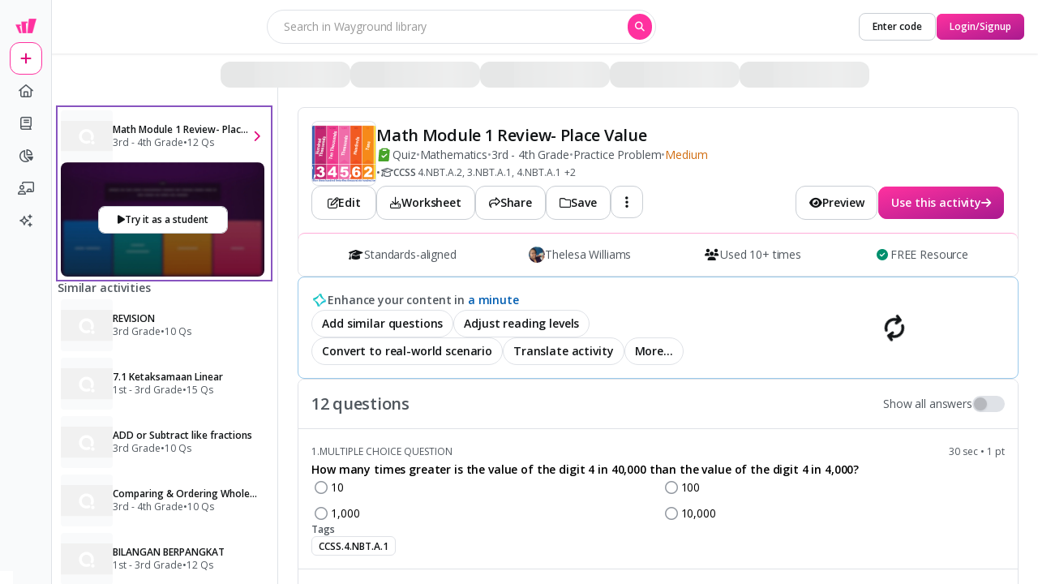

--- FILE ---
content_type: text/css
request_url: https://cf.quizizz.com/nuxtssr/useAutocompleteSearch.o0BOd1Ps.css
body_size: 808
content:
@keyframes slide-32684c53{0%{transform:translate(-100%)}to{transform:translate(100%)}}.shine-div[data-v-32684c53]{overflow:hidden;position:relative}.shine-div[data-v-32684c53]:after{animation:slide-32684c53 1.5s infinite;background:linear-gradient(90deg,#fff0 0,#ffffff4d 50%,#80bae800 99%,#7db9e800);content:"";filter:progid:DXImageTransform.Microsoft.gradient(startColorstr="#00ffffff",endColorstr="#007db9e8",GradientType=1);height:100%;position:absolute;top:0;transform:translate(100%);width:100%;z-index:1}@media (max-width:1025px){.footer-internal-styles-curriculum[data-v-32684c53]:first-child{align-items:center;grid-column:span 2/span 2;margin-bottom:2.5rem;position:relative}.footer-internal-styles-curriculum[data-v-32684c53]:first-child:before{background-color:#0909091a;bottom:-24px;content:"";height:1px;left:0;position:absolute;right:0}.footer-internal-styles-curriculum:first-child>ul[data-v-32684c53]{align-items:center}.footer-internal-styles-curriculum[data-v-32684c53]:nth-child(2){align-items:flex-start;grid-row:span 2/span 2}.footer-internal-styles-curriculum[data-v-32684c53]:nth-child(3){align-items:flex-start;grid-row:span 3/span 3;grid-row-start:4;margin-top:1.25rem;position:relative}.footer-internal-styles-curriculum[data-v-32684c53]:nth-child(4),.footer-internal-styles-curriculum[data-v-32684c53]:nth-child(5){align-items:flex-end;text-align:right}.footer-internal-styles-curriculum:nth-child(4)>ul[data-v-32684c53],.footer-internal-styles-curriculum:nth-child(5)>ul[data-v-32684c53]{align-items:flex-end}.footer-internal-styles-curriculum[data-v-32684c53]:nth-child(5){grid-row:span 3/span 3;margin-top:1.25rem}.footer-internal-styles-intent[data-v-32684c53]:first-child{align-items:center;grid-column:span 2/span 2;margin-bottom:2.5rem;position:relative}.footer-internal-styles-intent[data-v-32684c53]:first-child:before{background-color:#0909091a;bottom:-24px;content:"";height:1px;left:0;position:absolute;right:0}.footer-internal-styles-intent:first-child>ul[data-v-32684c53]{align-items:center}.footer-internal-styles-intent[data-v-32684c53]:nth-child(2){align-items:flex-start;grid-row:span 3/span 3}.footer-internal-styles-intent[data-v-32684c53]:nth-child(3){align-items:flex-end;text-align:right}.footer-internal-styles-intent:nth-child(3)>ul[data-v-32684c53]{align-items:flex-end}.footer-internal-styles-intent[data-v-32684c53]:nth-child(4){align-items:center;grid-column:span 2/span 2;margin-top:3rem;position:relative}.footer-internal-styles-intent[data-v-32684c53]:nth-child(4):before{background-color:#0909091a;content:"";height:1px;left:0;position:absolute;right:0;top:-24px}.footer-internal-styles-intent:nth-child(4)>ul[data-v-32684c53]{align-items:center}}.footer-links-container[data-v-32684c53]{grid-template-columns:repeat(5,auto)}@media (max-width:1025px){.footer-links-container[data-v-32684c53]{grid-template-columns:repeat(2,1fr);position:relative}.footer-links-container[data-v-32684c53]:before{background-color:#0909091a;bottom:-24px;content:"";height:1px;left:0;position:absolute;right:0}.footer-inner-container[data-v-32684c53]{margin-bottom:2.5rem;position:relative}.footer-inner-container[data-v-32684c53]:before{background-color:#ffffff80;background-color:#0909091a;bottom:-24px;content:var(--tw-content);content:"";height:1px;left:0;position:absolute;right:0}}.new-tag[data-v-32684c53]{border-radius:.75rem;margin-left:.375rem;--tw-bg-opacity:1;background-color:#ffc933;background-color:rgba(255,201,51,var(--tw-bg-opacity));box-shadow:0 2px #ce8400;font-size:.75rem;font-weight:700;letter-spacing:0;line-height:1rem;padding:.125rem .5rem}.social-links[data-v-32684c53]{align-items:center;display:flex;justify-content:center}.social-links[data-v-32684c53]>:not([hidden])~:not([hidden]){--tw-space-x-reverse:0;margin-left:1rem;margin-left:calc(1rem*(1 - var(--tw-space-x-reverse)));margin-right:0;margin-right:calc(1rem*var(--tw-space-x-reverse))}.social-links .social-icon[data-v-32684c53]{font-size:20px!important;font-size:1.5rem;letter-spacing:-.015em;line-height:2rem;--tw-text-opacity:1;animation-duration:.1s;animation-timing-function:linear;color:#6d6d6d;color:rgba(109,109,109,var(--tw-text-opacity));transition-duration:.1s;transition-timing-function:linear}.social-links .social-icon[data-v-32684c53]:hover{--tw-text-opacity:1;color:#424242;color:rgba(66,66,66,var(--tw-text-opacity));transform:scale(1.2)}


--- FILE ---
content_type: text/css
request_url: https://cf.quizizz.com/nuxtssr/index.Crnrb1NZ.css
body_size: 156
content:
.fade-enter-active[data-v-1d12f0eb],.fade-leave-active[data-v-1d12f0eb]{transition:opacity .3s ease}.fade-enter-from[data-v-1d12f0eb],.fade-leave-to[data-v-1d12f0eb]{opacity:0}[data-v-914fb3ac] .katex-display{display:inline-block!important;margin:0!important}[data-v-914fb3ac] .katex-display .katex-html{padding:.25rem}.content-blocker[data-v-fde55780]{background:linear-gradient(180deg,#fff0,#f1f1f1 25%);position:relative}@media (max-width:1280px){.activity-details-page-container-sidebar[data-v-e3863ee9]{display:contents}.activity-details-page-container-sidebar-content[data-v-e3863ee9]{border-bottom:none;border-left:none;border-radius:0;border-top:none}.activity-details-page-container-content[data-v-e3863ee9]{padding:24px 0}}@media (max-width:1280px){.activity-details-page-container[data-v-8e9fbb8c]{padding:0 24px 0 0}.activity-details-page-container-sidebar[data-v-8e9fbb8c]{display:contents}.activity-details-page-container-sidebar-content[data-v-8e9fbb8c]{border-bottom:none;border-left:none;border-radius:0;border-top:none}.activity-details-page-container-content[data-v-8e9fbb8c]{padding:24px 0}}


--- FILE ---
content_type: text/css
request_url: https://cf.quizizz.com/nuxtssr/OptionDisplay.CsYcjf_b.css
body_size: -59
content:
:deep() .katex-display{display:inline-block!important;margin:0!important}:deep() .katex-display .katex-html{padding:.25rem}


--- FILE ---
content_type: text/javascript
request_url: https://cf.quizizz.com/nuxtssr/Duv8lcnc.js
body_size: 602
content:
import{h as s,f as m}from"./BfPhoqWq.js";import{a3 as u,ad as f,P as _,V as a,T as i,af as t,X as p,R as d}from"./S674GWiz.js";import"./De5kYvuG.js";import"./BXhv_N00.js";import"./DR2qrl9g.js";const y=u({__name:"OpenEndedAnswer",props:{question:{}},setup(l){var e,n;const c=(n=(e=l.question)==null?void 0:e.questionMetadata)==null?void 0:n.evaluationCriteria;return(C,o)=>(_(),f(t(m),{gap:"1",align:"center",padding:"2 0 0 0"},{default:a(()=>[i(t(s),{textColor:"dark.secondary",textVariant:"content.small"},{default:a(()=>[...o[0]||(o[0]=[p(d("Evaluate responses using AI: "),-1)])]),_:1}),i(t(s),{textColor:"dark.secondary",textVariant:"content.small.bold"},{default:a(()=>{var r;return[p(d((r=t(c))!=null&&r.isEnabled?"ON":"OFF"),1)]}),_:1})]),_:1}))}});export{y as default};


--- FILE ---
content_type: text/javascript
request_url: https://cf.quizizz.com/nuxtssr/A4qTgkYf.js
body_size: 128231
content:
const __vite__mapDeps=(i,m=__vite__mapDeps,d=(m.f||(m.f=["./Cm8KJftk.js","./S674GWiz.js","./BXhv_N00.js","./De5kYvuG.js","./entry.Dh9Q4zv_.css","./bAC94qBk.js","./BfPhoqWq.js","./DR2qrl9g.js","./CIUF7Bl6.js","./BjcTZP89.js","./C6KiLHyI.js","./QJx_h8y_.js","./6EV42L6f.js","./D3V0Lzc0.js","./C8hVEUaO.js","./CXc-ubiP.js","./DpD91_bG.js"])))=>i.map(i=>d[i]);
var wd=Object.defineProperty;var Od=(e,t,r)=>t in e?wd(e,t,{enumerable:!0,configurable:!0,writable:!0,value:r}):e[t]=r;var be=(e,t,r)=>Od(e,typeof t!="symbol"?t+"":t,r);import{ao as Za,b5 as No,b6 as we,b7 as Oe,b8 as cl,$ as De,b9 as Rd,ba as bd,a3 as Fr,bb as Nd,bc as Md,ap as _i,ad as We,P as _e,V as Ae,as as Wt,T as Ge,at as Pd,O as Vt,Q as Ue,ae as At,ag as _a,a_ as Xi,bd as Ld,av as Ka,be as xd,bf as kd,aY as dl,bg as zd,a4 as Xa,a5 as w,ax as fl,bh as Bd,Y as Ja,a8 as m,ai as eo,an as et,bi as Ud,aQ as Pi,aW as lt,bj as hl,bk as pl,bl as Qd,bm as Gd,bn as Fd,bo as $d,bp as Hd,bq as qd,br as Vd,bs as gl,bt as ml,bu as vl,bv as Yd,bw as Wd,bx as jd,by as Zd,bz as Kd,bA as Xd,bB as to,bC as Jd,bD as ef,bE as tf,bF as nn,bG as ri,bH as rf,bI as nf,bJ as sf,bK as af,af as ne,ah as El,bL as of,ac as uf,X as ya,R as pr,aP as lf,aj as Mo,aq as cf,ar as df,bM as Sl,a2 as _l}from"./S674GWiz.js";import{a as ff,i as ks,s as je,C as pt,d as Le,B as hf,g as pf,b as Ot,c as xr,e as gf,f as Po,P as mf,Q as Te,D as vf,S as Vn,h as Lo,j as Ef,k as Sf,l as xo,M as _f,m as ko,_ as Da}from"./bAC94qBk.js";import{g as It,t as a,d as Qe,a as ro,c as ni}from"./De5kYvuG.js";import{c as Li,p as yf,g as Re,_ as yl,L as Ln,t as Df,q as Af,r as no,s as If,u as xi,a as Tf,v as Cf,m as Mt,O as wf,w as Of,x as Rf,y as bf,e as F,Q as He,M as kr,E as Se,z as St,A as Nf,B as so,C as Mf,D as Pf,F as Lf,H as xf,I as $e,J as kf,K as zo,N as Ji,P as gs,S as si,R as zf,T as Bf,U as Uf,f as Qt,h as Qf,j as Gf,k as Ff}from"./BfPhoqWq.js";import{O as mr}from"./DR2qrl9g.js";import{d as Bo}from"./CIUF7Bl6.js";import{t as $f,m as ir,b as Aa,i as Dl,a as Hf}from"./BjcTZP89.js";import{b as yi,c as qf,_ as Uo,f as Al,g as Il,P as Tl,e as Os}from"./C6KiLHyI.js";import{_ as io}from"./QJx_h8y_.js";import{_ as Vf}from"./6EV42L6f.js";import{d as Yf}from"./C8hVEUaO.js";import{a as Wf,T as jf}from"./D3V0Lzc0.js";function Zf(){return Cl().__VUE_DEVTOOLS_GLOBAL_HOOK__}function Cl(){return typeof navigator<"u"&&typeof window<"u"?window:typeof globalThis<"u"?globalThis:{}}const Kf=typeof Proxy=="function",Xf="devtools-plugin:setup",Jf="plugin:settings:set";let xn,Ia;function eh(){var e;return xn!==void 0||(typeof window<"u"&&window.performance?(xn=!0,Ia=window.performance):typeof globalThis<"u"&&(!((e=globalThis.perf_hooks)===null||e===void 0)&&e.performance)?(xn=!0,Ia=globalThis.perf_hooks.performance):xn=!1),xn}function th(){return eh()?Ia.now():Date.now()}class rh{constructor(t,r){this.target=null,this.targetQueue=[],this.onQueue=[],this.plugin=t,this.hook=r;const n={};if(t.settings)for(const o in t.settings){const u=t.settings[o];n[o]=u.defaultValue}const s=`__vue-devtools-plugin-settings__${t.id}`;let i=Object.assign({},n);try{const o=localStorage.getItem(s),u=JSON.parse(o);Object.assign(i,u)}catch{}this.fallbacks={getSettings(){return i},setSettings(o){try{localStorage.setItem(s,JSON.stringify(o))}catch{}i=o},now(){return th()}},r&&r.on(Jf,(o,u)=>{o===this.plugin.id&&this.fallbacks.setSettings(u)}),this.proxiedOn=new Proxy({},{get:(o,u)=>this.target?this.target.on[u]:(...d)=>{this.onQueue.push({method:u,args:d})}}),this.proxiedTarget=new Proxy({},{get:(o,u)=>this.target?this.target[u]:u==="on"?this.proxiedOn:Object.keys(this.fallbacks).includes(u)?(...d)=>(this.targetQueue.push({method:u,args:d,resolve:()=>{}}),this.fallbacks[u](...d)):(...d)=>new Promise(h=>{this.targetQueue.push({method:u,args:d,resolve:h})})})}async setRealTarget(t){this.target=t;for(const r of this.onQueue)this.target.on[r.method](...r.args);for(const r of this.targetQueue)r.resolve(await this.target[r.method](...r.args))}}function nh(e,t){const r=e,n=Cl(),s=Zf(),i=Kf&&r.enableEarlyProxy;if(s&&(n.__VUE_DEVTOOLS_PLUGIN_API_AVAILABLE__||!i))s.emit(Xf,e,t);else{const o=i?new rh(r,s):null;(n.__VUE_DEVTOOLS_PLUGINS__=n.__VUE_DEVTOOLS_PLUGINS__||[]).push({pluginDescriptor:r,setupFn:t,proxy:o}),o&&t(o.proxiedTarget)}}var Ta=(e=>(e.TERM="term",e.BOOK="bookInfo",e.SKILL="skillInfo",e.STANDARD="standardInfo",e.CUSTOM="custom",e.CUSTOM_INFO="customInfo",e.CATEGORY="categoryInfo",e.HISTORY="history",e.PAST_TERM="pastTerm",e))(Ta||{}),wl=(e=>(e.QUIZIZZ_LIBRARY="quizizz-library",e.MY_LIBRARY="my-library",e.MY_DISTRICT="my-district",e.REPORTS="reports",e))(wl||{}),sh=(e=>(e.HERO_SEARCH_BAR="HeroSearchBar",e.MAIN_HEADER="MainHeader",e.SEARCH_HEADER="SearchHeader",e.AUTOCOMPLETE_SSR="AutocompleteSSR",e.ACTIVITY_PAGE_FOOTER="ActivityPageFooter",e))(sh||{}),Ol=(e=>(e[e.WaitingForImage=0]="WaitingForImage",e[e.GoogleSearchStarted=1]="GoogleSearchStarted",e[e.Uploading=2]="Uploading",e[e.Cropping=3]="Cropping",e[e.Saving=4]="Saving",e))(Ol||{}),Di=(e=>(e.ACCOMMODATIONS="accommodations",e.RECOMMENDED_ACCOMMODATIONS="recommended",e.VARIANTS="variants",e))(Di||{}),As=(e=>(e.ALL_STUDENTS="all_students",e.CLEVER_RECOMMENDED="clever_recommended",e.STUDENT_LED_RECOMMENDED="student_led_recommended",e.NETWORK_RECOMMENDED="network_recommended",e))(As||{}),Is=(e=>(e.CLEVER="recommendations-clever",e.NETWORK="recommendations-network",e.STUDENT_LED="recommendations-student-led",e))(Is||{}),Ts=(e=>(e.QUESTION_SETTINGS="question-settings",e.MATH_TOOLS="math-tools",e.READING_SUPPORT="reading-support",e.LEARNING_ENVIRONMENT="learning-environment",e.RECOMMENDED_ACCOMMODATIONS="recommended-accommodations",e.COMMON_ACCOMMODATIONS="common-accommodations",e.CURRENT_ACCOMMODATIONS="current-accommodations",e))(Ts||{}),Ct=(e=>(e.ADPV1="adp-v1",e.ADPV2="adp-v2",e.SettingsV1="settings-v1",e.SettingsV2="settings-v2",e.Report="report",e.Reports="reports",e.Classes="classes",e.Class="class",e.Accommodations="accommodations",e.Sidebar="sidebar",e.Explore="explore",e.SuperFormatCollection="super-format-collection",e.CommonAssessment="common-assessment",e.SearchResults="search-results",e.BrowseSubjects="browse-subjects",e.CentralizedAccommodations="centralized-accommodations",e.CentralizedReports="centralized-reports",e.CentralizedStudentReport="centralized-student-report",e))(Ct||{}),yt=(e=>(e.Groups="groups",e.Games="games",e.PickedGroups="picked-groups",e.PickedGames="picked-games",e.PickedReports="picked-reports",e.Both="both",e.RecommendationsClever="recommendations-clever",e.RecommendationsStudentLed="recommendations-student-led",e.RecommendationsNetwork="recommendations-network",e))(yt||{}),rr=(e=>(e.Loading="loading",e.Hidden="hidden",e.PartialPaywall="partial_paywall",e.FullAccess="full_access",e))(rr||{}),Bn=(e=>(e.NO_STUDENTS="no-students",e.CLEVER_RECOMMENDED="clever-recommended",e.NETWORK_RECOMMENDED="network-recommended",e.STUDENT_LED_RECOMMENDED="student-led-recommended",e.VANILLA="vanilla",e))(Bn||{}),Cs=(e=>(e.CASE_MANAGERS="case-managers",e.MY_CASELOAD="my-caseload",e.STUDENT_REPORTS="student-reports",e))(Cs||{}),Ca=(e=>(e.EMPTY="empty",e.READ="read",e.EDIT="edit",e))(Ca||{}),Fn=(e=>(e.ALL_ACCOMMODATIONS="all-accommodations",e.CLEVER_RECOMMENDED="clever-recommended",e.NETWORK_RECOMMENDED="network-recommended",e.STUDENT_LED_RECOMMENDED="student-led-recommended",e))(Fn||{}),st=(e=>(e.COMMON="common",e.CURRENT="current",e.CONFLICTING="conflicting",e.BASIC="basic",e.ADVANCED="advanced",e.QUESTION_SETTINGS="qt",e.MATH_TOOLS="mt",e.READING_SUPPORT="rs",e.LEARNING_ENVIRONMENT="le",e.RECOMMENDED="recommended",e.ALL_EDITABLE="all-editable",e.ALL_CONFLICTING="all-conflicting",e.SHOW_ALL="show-all",e))(st||{});const ih={LIVE:"live"};var Yt=(e=>(e.QUIZ="quiz",e.PRESENTATION="presentation",e.COURSE="course",e.VIDEO_QUIZ="video-quiz",e.READING_QUIZ="reading-quiz",e.FLASHCARD="flashcard",e.AI_TRAINING="ai-training",e))(Yt||{});function L(){return ff}let vi=null;function an(e){return!vi&&e&&(vi=e),vi}function ah(){vi=null}const kD=Object.freeze(Object.defineProperty({__proto__:null,default:an,resetStore:ah},Symbol.toStringTag,{value:"Module"}));class Qo{constructor(t){this.env=t,this.featuresEndpoint="/features",this.newFeaturesEndpoint=we(Oe.FEATURE_FLAGS_SERVICE),this.features={},this.userAttributes={},this.forcedFeatures={},this.featureCookies={},this.lastFetchTime=0}getState(){var t;return(t=an())==null?void 0:t.state}updateFeatureElement(){let t=document.getElementById("feature-flags");t||(t=document.createElement("div"),t.id="feature-flags",t.classList.add("is-admin-v3"),t.style.display="none",document.body.appendChild(t)),t.innerText=JSON.stringify(this.getFeatureValues()),t.onclick=()=>{const r=JSON.parse(t.innerText||"{}");Object.keys(r).forEach(n=>{this.setForcedFeature(n,r[n])})}}async setFeatures(t){this.features=t||{},this.lastFetchTime=Date.now(),await an().dispatch("root/setFeature",t),cl({featureFlags:t}),ks()&&this.updateFeatureElement()}async updateFeatureFlags(){var n,s;const t=L();if(!(Date.now()-this.lastFetchTime<6e4)&&t)try{const i=this.newFeaturesEndpoint,o=await t.get(i);this.setFeatures(((s=(n=o==null?void 0:o.data)==null?void 0:n.data)==null?void 0:s.features)||{})}catch(i){je.isPresent()&&je.getItem("qgCLAllowed")&&console.error("fetching feature flags errored out",i)}}setUserAttributes(t){this.userAttributes=t||{}}getUserAttributes(){return this.userAttributes}isOn(t){return this.isEnabled(t)}isOff(t){return this.isDisabled(t)}isEnabled(t){return this.getFeatureValue(t)==="ENABLED"||this.getFeatureValue(t)===!0}isGameAPIEnabled(t){const r=this.getFeatureValue("enable-monolith-migration-apis",{});return typeof r=="object"&&r[t]===!0}isDisabled(t){return this.getFeatureValue(t)==="DISABLED"||!this.getFeatureValue(t)}isNotEligible(t){return!this.isEnabled(t)&&!this.isDisabled(t)}getFeatureValue(t,r){var i;const n=this.forcedFeatures[t]??this.featureCookies[t];if(n!=null)return n;const s=(i=this.getFeatures()[t])==null?void 0:i.defaultValue;return s??r}getFeatures(){const t=this.getState();return t&&!De(t.root.features)?t.root.features:this.features}getFeatureValues(){const t={};return Object.keys(this.getFeatures()).forEach(r=>{t[r]=this.getFeatureValue(r)}),t}areFeatureEmpty(){return Object.keys(this.getFeatures()).length===0}setForcedFeature(t,r){this.forcedFeatures[t]=r}setFeatureFlagsFromCookies(){try{this.featureCookies=JSON.parse(pt.get("feature_flags")||"{}")}catch{this.featureCookies={}}}}function ve(e=void 0){var t,r;if(!ks()){let n=e;n||(n=(r=(t=Za())==null?void 0:t.appContext)==null?void 0:r.app);const s=new Qo(No());return n&&(n._context.provides.featureFlagService=s),s}return window.__featureFlags||(window.__featureFlags=new Qo(No()),window.__featureFlags.setFeatureFlagsFromCookies()),window.__featureFlags}const wt={LIVE:"live",TEAM:"team",TEST:"test",TEACHER_PACED:"tp",MYSTIC_PEAK:"mystic_peak",COMMON_ASSESSMENT:"common_assessment"},me={LIVE:"live",MYSTIC_PEAK:"mystic_peak",ASYNC:"async",TEAM:"team",TEST:"test",CHALLENGE:"challenge",TEACHER_PACED:"tp",PRESENTATION_ASYNC:"pres_async",PRESENTATION_TEACHER_PACED:"pres_tp",TEACHER_PACED_OFFLINE:"tp_offline",COMMON_ASSESSMENT:"common_assessment",FLASHCARD_ASYNC:"flashcard_async",PRESENTATION:"presentation",FLASHCARD_TP:"flashcard_tp",AI_ROLEPLAY:"ai_roleplay"},nr={HasRedemptionPass:{YES:"yes"},ShowAnswers:{NEVER:"never",ALWAYS:"always",PARTIAL:"partial"},StudentQuizReview:{YES:"yes",QONLY:"qonly",NO:"no"},Timer:{OFF:"off",CLASSIC:"classic",STRICT:"strict"}};var Rl=(e=>(e.SND_UPSELL="snd_upsell",e.SUPER_UPSELL="super_upsell",e.NORMAL="normal",e))(Rl||{}),ln=(e=>(e.SOLUTION_BREAKDOWN="solution-breakdown",e.TIMER="timer",e.ADAPTIVE_LEARNING="adaptive",e.ADVANCED_ANTI_CHEATING="advanced-anti-cheating",e.SKIP_QUESTION="skipQuestion",e.REVIEW_AND_SUBMIT="reviewAndSubmit",e))(ln||{}),bl=(e=>(e.ADAPTIVE="adaptive",e.EXTRA_LIFE="extraLife",e.FOCUS_MODE="focusMode",e.REVIEW_AND_SUBMIT="reviewAndSubmit",e.GROUP_IDS="groupIds",e.LOGIN_REQUIRED="loginRequired",e.JUMBLE="jumble",e.JUMBLE_ANSWERS="jumbleAnswers",e.LIMIT_ATTEMPTS="limitAttempts",e.MEMES="memes",e.MIRROR="mirror",e.NICKNAME_GENERATOR="nicknameGenerator",e.NUM_OF_TEAMS="numOfTeams",e.POWER_UPS="powerups",e.QUESTIONS_PER_ATTEMPT="questionsPerAttempt",e.REDEMPTION="redemption",e.HAS_REDEMPTION_PASS="hasRedemptionPass",e.SCHEDULED_AT="scheduledAt",e.SCHEDULE_LATER="scheduleLater",e.SHOW_ANSWERS="showAnswers",e.SHOW_ANSWERS_2="showAnswers_2",e.SKIP_QUESTION="skipQuestion",e.STUDENT_LIVE_REACTIONS="studentLiveReactions",e.STUDENT_QUIZ_REVIEW="studentQuizReview",e.STUDENT_QUIZ_REVIEW_2="studentQuizReview_2",e.STUDENT_MUSIC="studentMusic",e.STUDENT_LEADERBOARD="studentLeaderboard",e.TEST_TIMER="testTimer",e.TIMER="timer",e.TIMER_3="timer_3",e.MASTERY_MODE="masteryMode",e.MYSTIC_PEAK="mysticPeak",e.ALLOW_ISSUES="allowIssues",e.MASTERY_PEAK_DURATION="masteryPeakDuration",e.IS_ICEBREAKER_QUIZ="isIcebreakerQuiz",e.ISDUELENABLED="isDuelEnabled",e.SHOW_STUDENT_FORUM_SECTION="showStudentForumSection",e.SHOW_AVATAR_CUSTOMIZATION_SURVEY="showAvatarCustomizationSurvey",e.SHOW_DEFAULT_THEME_CLASSIC="showDefaultThemeClassic",e.GAME_RUNNING_DURATION="gameRunningDuration",e.SHOW_GAME_COUNTDOWN="showGameCountdown",e.SHOW_GAME_SUMMARY="showGameSummary",e.REDUCE_MOTION="reduceMotion",e.SHOW_PLAYER_ATTEMPT_DETAILS="showPlayerAttemptDetails",e.ASSIGN_ON_GC_ADDON="assignOnGCAddon",e.ARE_HINTS_ENABLED="areHintsEnabled",e.IS_ANSWER_EXPLANATION_ENABLED="isAnswerExplanationEnabled",e.FLASHCARD_GAME_MODE="flashcardMode",e.FLASHCARD_GAME_TYPE="flashcardGameType",e.PREVENT_SKIPPING="preventSkipping",e.VIDEO_SPEED="videoSpeed",e.CAPTIONS_ENABLED="captionsEnabled",e))(bl||{}),Nl=(e=>(e.WAITING="waiting",e.RUNNING="running",e.COMPLETED="completed",e.STOPPED="stopped",e.SCHEDULED="scheduled",e.PAUSED="paused",e))(Nl||{}),Yn=(e=>(e.CREATE_AI_REFACTOR="create-ai-refactor",e.AI_ADD_QUESTIONS="ai-add-questions",e.AI_DOWNTIME="ai-downtime",e.AI_CREATE_ENHANCE="ai-create-enhance",e.AI_BYOC="ai-byoc",e.QUIZIZZ_AI_VERSION_FOR_CREATE="quizizz-ai-version-for-create",e.QUIZIZZ_AI_CREATE_OCR_VERSION="quizizz-ai-create-ocr-version",e.QUIZIZZ_AI_URL_GENERATE_USING_VISION="quizizz-ai-url-generate-using-vision",e.QUIZIZZ_AI_URL_SOCKET_FLOW="quizizz-ai-url-socket",e.MC_LIBRARY_LIMIT="mc_library_limit",e.SHOW_INDIVIDUAL_PLAN="showindividualplan",e.SHOW_GENERATE_REPORT_BUTTON="show-generate-report-button",e.SHOW_TRIAL_PRICING_EXP="showtrialpricingexp",e.OPEN_AI_MODAL="openaimodel",e.SHOW_EXPLANATION_GENERATOR="showexplanationgenerator",e.SHOW_OPTIONS_GENERATOR="show-options-generator",e.SHOW_SHARE_WITH_ADMIN_ON_PRICING_PAGE="showsharewithadminonpricingpage",e.KURIKULUM_ID="kurikulum-indonesia",e.SHARED_FOLDER_ACCESS="shared-folder-access",e.US_SUPER="us-super-refer-to-basic-user",e.SHOW_EMBED_QUIZ_CTA="embedquizcta",e.ENABLE_MEDIA_SERVICE_V2="enable-media-service-v2",e.AUTO_QUIZ_GENERATOR="auto-quiz-generator",e.AUTO_QUIZ_GENERATOR_V2="auto-quiz-generator-v2",e.REFERRALS="referrals",e.ORG_PICKER="orgpicker",e.SND_ORG_PICKER="snd-org-picker",e.UPDATED_ROSTERING="updated-teacher-rostering-orgs",e.PREMIUM_QUESTION_WEEK="premiumquestionweek",e.INDIVIDUAL_PLAN_VARIANTS="individual-plan-variants",e.PRICING_PAGE_V2_SHOW_SCHEDULE_DEMO_BTN="pricing-page-v2-show-schedule-demo-btn",e.GAME_SETTINGS_DEFAULT="game-settings-default",e.PARTICIPANT_VIEW_ON_EDITOR="participant-view-editor",e.SHOW_CO_TEACHING="show-co-teaching",e.LIST_PAID_ORG_MEMBERS="list-paid-org-members",e.QTYPE_VISIBILITY="q-type-visibilty",e.SHOW_EDITOR_AUTO_CONVERT_UI="show-editor-auto-convert-ui",e.TEAM_CREATION_FLOW_V2="team-creation-flow-v2",e.SHOW_EDITOR_QUESTION_TEMPLATES="show-editor-question-templates",e.MASTERY_PEAK="mastery-peak",e.SCHEDULE_LATER_GAME_SETTING="schedule-later-game-setting",e.PARTICIPANT_FEEDBACK="participant-feedback",e.BREAK_ON_VALIDATION_ERROR="break-on-validation-error",e.DISTRICT_LIB_WIDGET_VARIANT="district_lib_widget_variant",e.EXCLUDE_FROM_LIBRARY_LIMITS="exclude-from-library-limits",e.EXCLUDE_FROM_SND_CHURN_BANNER="exclude-from-snd-churn-banner",e.BRAZIL_DEFAULT_SETTING="brazil-default-setting",e.ENABLE_NORMAL_YOUTUBE="enable-normal-youtube",e.QFW_GAME_SETTINGS="qfw-game-settings",e.SCHOOLS_DEMO_QUIZ="schools-demo-quiz",e.BTS_23_ONBOARDING="bts-23-onboarding-t2",e.SHARE_QUIZ_MODAL_V2="share-quiz-modal-v2",e.FRONTEND_EVENT="frontend-events",e.SHARE_QUIZ_MODAL_USER_RECOMMENDATIONS="share-quiz-modal-user-recommendations",e.QUIZ_CREATION_DEFAULT_VISIBILITY_ORG="quiz-creation-default-visibility-org",e.PARANA_DISTRICT_LESSON_SETTINGS="parana-lesson-settings",e.MY_LIBRARY_V2="my-library-v2",e.LIBRARY_LIMITS_BANNER="library-limits-banner",e.SCHOOL_PICKER_V2="school-picker-2",e.SCHOOL_PICKER_COHORT="school-picker-cohort",e.SCHOOLS_PLAN_TRIAL_VARIANTS="school-plan-trial-variants",e.REWIND="rewind",e.NUX_V3="nux-v3",e.NUX_NO_DEVICE_V2="nux-no-device_v2",e.PAPER_MODE_SUPPORTED="papermode-supported",e.PAPER_MODE_MAIN_CTA="papermode-main-cta",e.AI_ANALYZE="ai-analyze",e.SND_LEAD_FORM_EXP="snd-lead-form-exp",e.EXPLORE_PAGE_QUICK_ACTIONS="explore-page-quick-actions",e.USAGE_BASED_PAYWALLING="usage-based-paywalling",e.PROJ_SUPER_WEEK="proj-super-week",e.CLEVER_ROSTERING_ENABLED="clever-rostering-enabled",e.CLASSLINK_ROSTERING_ENABLED="classlink-rostering-enabled",e.ROW_LMS_PARITY="row-lms-parity",e.ELA_VOCAB_RC_HOMEPAGE_VARIANTS="ela-vocab-rc-homepage-variants",e.ELA_RC_CREATE_FLOW_SHORTENED="ela-rc-create-flow-shortened",e.ELA_COMPREHENSION_BROWSE="ela-comprehension-browse",e.ELA_VOCAB="ela-vocab",e.EARLY_FINISHERS="early-finishers",e.STUDENT_FORUM_AT_SUMMARY="student-forum-at-summary",e.UNLOCK_QUIZ="unlock-quiz",e.MIGRATED_CONNECTIONS_PAGE="migrated-connections-page",e.SIGNUP_SELECT_ROLE="signup-select-role",e.SLIDE_AS_A_QUESTION_TYPE="slide-as-question-type",e.ONE_DRIVE_VIDEO="one-drive-video",e.QFW_VIDEO_QT="qfw-video-qt",e.BOOK_DISCOVERY="book-discovery",e.SKILL_DISCOVERY_HOMEPAGE_RECOMMENDATION="skill-discovery-homepage-recommendation",e.BOOK_DISCOVERY_VARIATIONS="book-discovery-variations",e.EMBEDDING_SEARCH="embedding-search-v2",e.QFW_LIBRARY_EMPTY_STATE_BUTTONS="qfw-library-empty-state-buttons",e.SCHOOLS_UPSELL_MODAL_VARIANT="schools-upsell-modal-variant",e.QUIZ_PAYWALLING_UPDATE="premium-hosting-basic-acc",e.COMMON_ASSESSMENT="common-assessment",e.ASYNC_BULK_IMPORT="async-bulk-import",e.VIDEO_COMPREHENSION_TEACHER_PACED="video-comprehension-teacher-paced",e.RC_QT_SND_ONLY="rc-qt-snd-only",e.RC_QT_FREE="rc-qt-free",e.BRANDING_ZAP_TO_LOCK="branding-zap-to-lock",e.MP_THEMES="mp-themes",e.GCSE_EXAM_PREP="gcse-exam-prep",e.CONTENT_SHARING_NUDGE_COUNT="content-sharing-nudge-count",e.STUDENT_AI="student-ai",e.ADD_GOOGLE_CLASSES_ON_SIGNUP="add-google-classes-on-signup",e.DEMO_QUIZ_BANNER="demo-quiz-banner",e.DEMO_QUIZ_BANNER_ON_WAITING="demo-quiz-game-waiting",e.DEMO_QUIZ_BANNER_ON_SUMMARY="demo-quiz-game-summary",e.SAVE_LATER_IN_COLLECTIONS="save-later-in-collections",e.MIGRATED_MY_SCHOOL="migrated-my-school",e.SND_CHURN_BANNER_V2="snd-churn-banner-v2",e.CLICK_VIEW_VIDEO="click-view-video",e.STUDENT_AI_ASSIST="student-ai-assist",e.CONTINUE_ONBOARDING="continue-onboarding",e.HIDE_AI_TOOLKIT_SECTION="hide-ai-toolkit-section",e.PRICING_PAGE_MODAL="pricing-page-modal",e.LIBRARY_LIMITS_V2="library-limits-v2",e.LESSON_ADP="lesson-adp",e.SND_NEW_FROM_TYPE="snd-new-form-type",e.LEVELED_VARIANTS_MATH="math-leveled-resources",e.LEVELED_VARIANTS_SCIENCE="science-leveled-resources",e.ACCOMMODATIONS_SHORT_TERM_FULL_ACCESS="accommodations-short-term-full-access",e.PQA_ADMIN_PAYWALL="pqa-admin-paywall",e.MY_LIBRARY_DS="my-library-ds",e))(Yn||{}),oh=Li,uh=Rd,lh=bd;function ch(e){return function(t,r,n){var s=Object(t);if(!uh(t)){var i=oh(r);t=lh(t),r=function(u){return i(s[u],u,s)}}var o=e(t,r,n);return o>-1?s[i?t[o]:o]:void 0}}var dh=ch,fh=yf,hh=Li,ph=$f,gh=Math.max;function mh(e,t,r){var n=e==null?0:e.length;if(!n)return-1;var s=r==null?0:ph(r);return s<0&&(s=gh(n+s,0)),fh(e,hh(t),s)}var vh=mh,Eh=dh,Sh=vh,_h=Eh(Sh),yh=_h;const Dh=It(yh),Ah=["top","right","bottom","left"],Go=["start","end"],Fo=Ah.reduce((e,t)=>e.concat(t,t+"-"+Go[0],t+"-"+Go[1]),[]),zs=Math.min,tn=Math.max,Ih={left:"right",right:"left",bottom:"top",top:"bottom"},Th={start:"end",end:"start"};function wa(e,t,r){return tn(e,zs(t,r))}function fn(e,t){return typeof e=="function"?e(t):e}function ur(e){return e.split("-")[0]}function jt(e){return e.split("-")[1]}function Ml(e){return e==="x"?"y":"x"}function ao(e){return e==="y"?"height":"width"}const Ch=new Set(["top","bottom"]);function Er(e){return Ch.has(ur(e))?"y":"x"}function oo(e){return Ml(Er(e))}function Pl(e,t,r){r===void 0&&(r=!1);const n=jt(e),s=oo(e),i=ao(s);let o=s==="x"?n===(r?"end":"start")?"right":"left":n==="start"?"bottom":"top";return t.reference[i]>t.floating[i]&&(o=Ii(o)),[o,Ii(o)]}function wh(e){const t=Ii(e);return[Ai(e),t,Ai(t)]}function Ai(e){return e.replace(/start|end/g,t=>Th[t])}const $o=["left","right"],Ho=["right","left"],Oh=["top","bottom"],Rh=["bottom","top"];function bh(e,t,r){switch(e){case"top":case"bottom":return r?t?Ho:$o:t?$o:Ho;case"left":case"right":return t?Oh:Rh;default:return[]}}function Nh(e,t,r,n){const s=jt(e);let i=bh(ur(e),r==="start",n);return s&&(i=i.map(o=>o+"-"+s),t&&(i=i.concat(i.map(Ai)))),i}function Ii(e){return e.replace(/left|right|bottom|top/g,t=>Ih[t])}function Mh(e){return{top:0,right:0,bottom:0,left:0,...e}}function Ll(e){return typeof e!="number"?Mh(e):{top:e,right:e,bottom:e,left:e}}function Rs(e){const{x:t,y:r,width:n,height:s}=e;return{width:n,height:s,top:r,left:t,right:t+n,bottom:r+s,x:t,y:r}}function qo(e,t,r){let{reference:n,floating:s}=e;const i=Er(t),o=oo(t),u=ao(o),d=ur(t),h=i==="y",f=n.x+n.width/2-s.width/2,c=n.y+n.height/2-s.height/2,p=n[u]/2-s[u]/2;let _;switch(d){case"top":_={x:f,y:n.y-s.height};break;case"bottom":_={x:f,y:n.y+n.height};break;case"right":_={x:n.x+n.width,y:c};break;case"left":_={x:n.x-s.width,y:c};break;default:_={x:n.x,y:n.y}}switch(jt(t)){case"start":_[o]-=p*(r&&h?-1:1);break;case"end":_[o]+=p*(r&&h?-1:1);break}return _}const Ph=async(e,t,r)=>{const{placement:n="bottom",strategy:s="absolute",middleware:i=[],platform:o}=r,u=i.filter(Boolean),d=await(o.isRTL==null?void 0:o.isRTL(t));let h=await o.getElementRects({reference:e,floating:t,strategy:s}),{x:f,y:c}=qo(h,n,d),p=n,_={},E=0;for(let A=0;A<u.length;A++){const{name:T,fn:O}=u[A],{x:z,y:q,data:Z,reset:R}=await O({x:f,y:c,initialPlacement:n,placement:p,strategy:s,middlewareData:_,rects:h,platform:o,elements:{reference:e,floating:t}});f=z??f,c=q??c,_={..._,[T]:{..._[T],...Z}},R&&E<=50&&(E++,typeof R=="object"&&(R.placement&&(p=R.placement),R.rects&&(h=R.rects===!0?await o.getElementRects({reference:e,floating:t,strategy:s}):R.rects),{x:f,y:c}=qo(h,p,d)),A=-1)}return{x:f,y:c,placement:p,strategy:s,middlewareData:_}};async function ki(e,t){var r;t===void 0&&(t={});const{x:n,y:s,platform:i,rects:o,elements:u,strategy:d}=e,{boundary:h="clippingAncestors",rootBoundary:f="viewport",elementContext:c="floating",altBoundary:p=!1,padding:_=0}=fn(t,e),E=Ll(_),T=u[p?c==="floating"?"reference":"floating":c],O=Rs(await i.getClippingRect({element:(r=await(i.isElement==null?void 0:i.isElement(T)))==null||r?T:T.contextElement||await(i.getDocumentElement==null?void 0:i.getDocumentElement(u.floating)),boundary:h,rootBoundary:f,strategy:d})),z=c==="floating"?{x:n,y:s,width:o.floating.width,height:o.floating.height}:o.reference,q=await(i.getOffsetParent==null?void 0:i.getOffsetParent(u.floating)),Z=await(i.isElement==null?void 0:i.isElement(q))?await(i.getScale==null?void 0:i.getScale(q))||{x:1,y:1}:{x:1,y:1},R=Rs(i.convertOffsetParentRelativeRectToViewportRelativeRect?await i.convertOffsetParentRelativeRectToViewportRelativeRect({elements:u,rect:z,offsetParent:q,strategy:d}):z);return{top:(O.top-R.top+E.top)/Z.y,bottom:(R.bottom-O.bottom+E.bottom)/Z.y,left:(O.left-R.left+E.left)/Z.x,right:(R.right-O.right+E.right)/Z.x}}const Lh=e=>({name:"arrow",options:e,async fn(t){const{x:r,y:n,placement:s,rects:i,platform:o,elements:u,middlewareData:d}=t,{element:h,padding:f=0}=fn(e,t)||{};if(h==null)return{};const c=Ll(f),p={x:r,y:n},_=oo(s),E=ao(_),A=await o.getDimensions(h),T=_==="y",O=T?"top":"left",z=T?"bottom":"right",q=T?"clientHeight":"clientWidth",Z=i.reference[E]+i.reference[_]-p[_]-i.floating[E],R=p[_]-i.reference[_],N=await(o.getOffsetParent==null?void 0:o.getOffsetParent(h));let x=N?N[q]:0;(!x||!await(o.isElement==null?void 0:o.isElement(N)))&&(x=u.floating[q]||i.floating[E]);const G=Z/2-R/2,Y=x/2-A[E]/2-1,j=zs(c[O],Y),K=zs(c[z],Y),re=j,le=x-A[E]-K,H=x/2-A[E]/2+G,ie=wa(re,H,le),ae=!d.arrow&&jt(s)!=null&&H!==ie&&i.reference[E]/2-(H<re?j:K)-A[E]/2<0,pe=ae?H<re?H-re:H-le:0;return{[_]:p[_]+pe,data:{[_]:ie,centerOffset:H-ie-pe,...ae&&{alignmentOffset:pe}},reset:ae}}});function xh(e,t,r){return(e?[...r.filter(s=>jt(s)===e),...r.filter(s=>jt(s)!==e)]:r.filter(s=>ur(s)===s)).filter(s=>e?jt(s)===e||(t?Ai(s)!==s:!1):!0)}const kh=function(e){return e===void 0&&(e={}),{name:"autoPlacement",options:e,async fn(t){var r,n,s;const{rects:i,middlewareData:o,placement:u,platform:d,elements:h}=t,{crossAxis:f=!1,alignment:c,allowedPlacements:p=Fo,autoAlignment:_=!0,...E}=fn(e,t),A=c!==void 0||p===Fo?xh(c||null,_,p):p,T=await ki(t,E),O=((r=o.autoPlacement)==null?void 0:r.index)||0,z=A[O];if(z==null)return{};const q=Pl(z,i,await(d.isRTL==null?void 0:d.isRTL(h.floating)));if(u!==z)return{reset:{placement:A[0]}};const Z=[T[ur(z)],T[q[0]],T[q[1]]],R=[...((n=o.autoPlacement)==null?void 0:n.overflows)||[],{placement:z,overflows:Z}],N=A[O+1];if(N)return{data:{index:O+1,overflows:R},reset:{placement:N}};const x=R.map(j=>{const K=jt(j.placement);return[j.placement,K&&f?j.overflows.slice(0,2).reduce((re,le)=>re+le,0):j.overflows[0],j.overflows]}).sort((j,K)=>j[1]-K[1]),Y=((s=x.filter(j=>j[2].slice(0,jt(j[0])?2:3).every(K=>K<=0))[0])==null?void 0:s[0])||x[0][0];return Y!==u?{data:{index:O+1,overflows:R},reset:{placement:Y}}:{}}}},zh=function(e){return e===void 0&&(e={}),{name:"flip",options:e,async fn(t){var r,n;const{placement:s,middlewareData:i,rects:o,initialPlacement:u,platform:d,elements:h}=t,{mainAxis:f=!0,crossAxis:c=!0,fallbackPlacements:p,fallbackStrategy:_="bestFit",fallbackAxisSideDirection:E="none",flipAlignment:A=!0,...T}=fn(e,t);if((r=i.arrow)!=null&&r.alignmentOffset)return{};const O=ur(s),z=Er(u),q=ur(u)===u,Z=await(d.isRTL==null?void 0:d.isRTL(h.floating)),R=p||(q||!A?[Ii(u)]:wh(u)),N=E!=="none";!p&&N&&R.push(...Nh(u,A,E,Z));const x=[u,...R],G=await ki(t,T),Y=[];let j=((n=i.flip)==null?void 0:n.overflows)||[];if(f&&Y.push(G[O]),c){const H=Pl(s,o,Z);Y.push(G[H[0]],G[H[1]])}if(j=[...j,{placement:s,overflows:Y}],!Y.every(H=>H<=0)){var K,re;const H=(((K=i.flip)==null?void 0:K.index)||0)+1,ie=x[H];if(ie&&(!(c==="alignment"?z!==Er(ie):!1)||j.every(X=>X.overflows[0]>0&&Er(X.placement)===z)))return{data:{index:H,overflows:j},reset:{placement:ie}};let ae=(re=j.filter(pe=>pe.overflows[0]<=0).sort((pe,X)=>pe.overflows[1]-X.overflows[1])[0])==null?void 0:re.placement;if(!ae)switch(_){case"bestFit":{var le;const pe=(le=j.filter(X=>{if(N){const Fe=Er(X.placement);return Fe===z||Fe==="y"}return!0}).map(X=>[X.placement,X.overflows.filter(Fe=>Fe>0).reduce((Fe,de)=>Fe+de,0)]).sort((X,Fe)=>X[1]-Fe[1])[0])==null?void 0:le[0];pe&&(ae=pe);break}case"initialPlacement":ae=u;break}if(s!==ae)return{reset:{placement:ae}}}return{}}}},Bh=new Set(["left","top"]);async function Uh(e,t){const{placement:r,platform:n,elements:s}=e,i=await(n.isRTL==null?void 0:n.isRTL(s.floating)),o=ur(r),u=jt(r),d=Er(r)==="y",h=Bh.has(o)?-1:1,f=i&&d?-1:1,c=fn(t,e);let{mainAxis:p,crossAxis:_,alignmentAxis:E}=typeof c=="number"?{mainAxis:c,crossAxis:0,alignmentAxis:null}:{mainAxis:c.mainAxis||0,crossAxis:c.crossAxis||0,alignmentAxis:c.alignmentAxis};return u&&typeof E=="number"&&(_=u==="end"?E*-1:E),d?{x:_*f,y:p*h}:{x:p*h,y:_*f}}const Qh=function(e){return e===void 0&&(e=0),{name:"offset",options:e,async fn(t){var r,n;const{x:s,y:i,placement:o,middlewareData:u}=t,d=await Uh(t,e);return o===((r=u.offset)==null?void 0:r.placement)&&(n=u.arrow)!=null&&n.alignmentOffset?{}:{x:s+d.x,y:i+d.y,data:{...d,placement:o}}}}},Gh=function(e){return e===void 0&&(e={}),{name:"shift",options:e,async fn(t){const{x:r,y:n,placement:s}=t,{mainAxis:i=!0,crossAxis:o=!1,limiter:u={fn:T=>{let{x:O,y:z}=T;return{x:O,y:z}}},...d}=fn(e,t),h={x:r,y:n},f=await ki(t,d),c=Er(ur(s)),p=Ml(c);let _=h[p],E=h[c];if(i){const T=p==="y"?"top":"left",O=p==="y"?"bottom":"right",z=_+f[T],q=_-f[O];_=wa(z,_,q)}if(o){const T=c==="y"?"top":"left",O=c==="y"?"bottom":"right",z=E+f[T],q=E-f[O];E=wa(z,E,q)}const A=u.fn({...t,[p]:_,[c]:E});return{...A,data:{x:A.x-r,y:A.y-n,enabled:{[p]:i,[c]:o}}}}}},Fh=function(e){return e===void 0&&(e={}),{name:"size",options:e,async fn(t){var r,n;const{placement:s,rects:i,platform:o,elements:u}=t,{apply:d=()=>{},...h}=fn(e,t),f=await ki(t,h),c=ur(s),p=jt(s),_=Er(s)==="y",{width:E,height:A}=i.floating;let T,O;c==="top"||c==="bottom"?(T=c,O=p===(await(o.isRTL==null?void 0:o.isRTL(u.floating))?"start":"end")?"left":"right"):(O=c,T=p==="end"?"top":"bottom");const z=A-f.top-f.bottom,q=E-f.left-f.right,Z=zs(A-f[T],z),R=zs(E-f[O],q),N=!t.middlewareData.shift;let x=Z,G=R;if((r=t.middlewareData.shift)!=null&&r.enabled.x&&(G=q),(n=t.middlewareData.shift)!=null&&n.enabled.y&&(x=z),N&&!p){const j=tn(f.left,0),K=tn(f.right,0),re=tn(f.top,0),le=tn(f.bottom,0);_?G=E-2*(j!==0||K!==0?j+K:tn(f.left,f.right)):x=A-2*(re!==0||le!==0?re+le:tn(f.top,f.bottom))}await d({...t,availableWidth:G,availableHeight:x});const Y=await o.getDimensions(u.floating);return E!==Y.width||A!==Y.height?{reset:{rects:!0}}:{}}}};function Ft(e){var t;return((t=e.ownerDocument)==null?void 0:t.defaultView)||window}function ar(e){return Ft(e).getComputedStyle(e)}const Vo=Math.min,bs=Math.max,Ti=Math.round;function xl(e){const t=ar(e);let r=parseFloat(t.width),n=parseFloat(t.height);const s=e.offsetWidth,i=e.offsetHeight,o=Ti(r)!==s||Ti(n)!==i;return o&&(r=s,n=i),{width:r,height:n,fallback:o}}function Gr(e){return zl(e)?(e.nodeName||"").toLowerCase():""}let ii;function kl(){if(ii)return ii;const e=navigator.userAgentData;return e&&Array.isArray(e.brands)?(ii=e.brands.map(t=>t.brand+"/"+t.version).join(" "),ii):navigator.userAgent}function or(e){return e instanceof Ft(e).HTMLElement}function Ur(e){return e instanceof Ft(e).Element}function zl(e){return e instanceof Ft(e).Node}function Yo(e){return typeof ShadowRoot>"u"?!1:e instanceof Ft(e).ShadowRoot||e instanceof ShadowRoot}function zi(e){const{overflow:t,overflowX:r,overflowY:n,display:s}=ar(e);return/auto|scroll|overlay|hidden|clip/.test(t+n+r)&&!["inline","contents"].includes(s)}function $h(e){return["table","td","th"].includes(Gr(e))}function Oa(e){const t=/firefox/i.test(kl()),r=ar(e),n=r.backdropFilter||r.WebkitBackdropFilter;return r.transform!=="none"||r.perspective!=="none"||!!n&&n!=="none"||t&&r.willChange==="filter"||t&&!!r.filter&&r.filter!=="none"||["transform","perspective"].some(s=>r.willChange.includes(s))||["paint","layout","strict","content"].some(s=>{const i=r.contain;return i!=null&&i.includes(s)})}function Bl(){return!/^((?!chrome|android).)*safari/i.test(kl())}function uo(e){return["html","body","#document"].includes(Gr(e))}function Ul(e){return Ur(e)?e:e.contextElement}const Ql={x:1,y:1};function $n(e){const t=Ul(e);if(!or(t))return Ql;const r=t.getBoundingClientRect(),{width:n,height:s,fallback:i}=xl(t);let o=(i?Ti(r.width):r.width)/n,u=(i?Ti(r.height):r.height)/s;return o&&Number.isFinite(o)||(o=1),u&&Number.isFinite(u)||(u=1),{x:o,y:u}}function Bs(e,t,r,n){var s,i;t===void 0&&(t=!1),r===void 0&&(r=!1);const o=e.getBoundingClientRect(),u=Ul(e);let d=Ql;t&&(n?Ur(n)&&(d=$n(n)):d=$n(e));const h=u?Ft(u):window,f=!Bl()&&r;let c=(o.left+(f&&((s=h.visualViewport)==null?void 0:s.offsetLeft)||0))/d.x,p=(o.top+(f&&((i=h.visualViewport)==null?void 0:i.offsetTop)||0))/d.y,_=o.width/d.x,E=o.height/d.y;if(u){const A=Ft(u),T=n&&Ur(n)?Ft(n):n;let O=A.frameElement;for(;O&&n&&T!==A;){const z=$n(O),q=O.getBoundingClientRect(),Z=getComputedStyle(O);q.x+=(O.clientLeft+parseFloat(Z.paddingLeft))*z.x,q.y+=(O.clientTop+parseFloat(Z.paddingTop))*z.y,c*=z.x,p*=z.y,_*=z.x,E*=z.y,c+=q.x,p+=q.y,O=Ft(O).frameElement}}return{width:_,height:E,top:p,right:c+_,bottom:p+E,left:c,x:c,y:p}}function Qr(e){return((zl(e)?e.ownerDocument:e.document)||window.document).documentElement}function Bi(e){return Ur(e)?{scrollLeft:e.scrollLeft,scrollTop:e.scrollTop}:{scrollLeft:e.pageXOffset,scrollTop:e.pageYOffset}}function Gl(e){return Bs(Qr(e)).left+Bi(e).scrollLeft}function Us(e){if(Gr(e)==="html")return e;const t=e.assignedSlot||e.parentNode||Yo(e)&&e.host||Qr(e);return Yo(t)?t.host:t}function Fl(e){const t=Us(e);return uo(t)?t.ownerDocument.body:or(t)&&zi(t)?t:Fl(t)}function Ci(e,t){var r;t===void 0&&(t=[]);const n=Fl(e),s=n===((r=e.ownerDocument)==null?void 0:r.body),i=Ft(n);return s?t.concat(i,i.visualViewport||[],zi(n)?n:[]):t.concat(n,Ci(n))}function Wo(e,t,r){return t==="viewport"?Rs(function(n,s){const i=Ft(n),o=Qr(n),u=i.visualViewport;let d=o.clientWidth,h=o.clientHeight,f=0,c=0;if(u){d=u.width,h=u.height;const p=Bl();(p||!p&&s==="fixed")&&(f=u.offsetLeft,c=u.offsetTop)}return{width:d,height:h,x:f,y:c}}(e,r)):Ur(t)?Rs(function(n,s){const i=Bs(n,!0,s==="fixed"),o=i.top+n.clientTop,u=i.left+n.clientLeft,d=or(n)?$n(n):{x:1,y:1};return{width:n.clientWidth*d.x,height:n.clientHeight*d.y,x:u*d.x,y:o*d.y}}(t,r)):Rs(function(n){const s=Qr(n),i=Bi(n),o=n.ownerDocument.body,u=bs(s.scrollWidth,s.clientWidth,o.scrollWidth,o.clientWidth),d=bs(s.scrollHeight,s.clientHeight,o.scrollHeight,o.clientHeight);let h=-i.scrollLeft+Gl(n);const f=-i.scrollTop;return ar(o).direction==="rtl"&&(h+=bs(s.clientWidth,o.clientWidth)-u),{width:u,height:d,x:h,y:f}}(Qr(e)))}function jo(e){return or(e)&&ar(e).position!=="fixed"?e.offsetParent:null}function Zo(e){const t=Ft(e);let r=jo(e);for(;r&&$h(r)&&ar(r).position==="static";)r=jo(r);return r&&(Gr(r)==="html"||Gr(r)==="body"&&ar(r).position==="static"&&!Oa(r))?t:r||function(n){let s=Us(n);for(;or(s)&&!uo(s);){if(Oa(s))return s;s=Us(s)}return null}(e)||t}function Hh(e,t,r){const n=or(t),s=Qr(t),i=Bs(e,!0,r==="fixed",t);let o={scrollLeft:0,scrollTop:0};const u={x:0,y:0};if(n||!n&&r!=="fixed")if((Gr(t)!=="body"||zi(s))&&(o=Bi(t)),or(t)){const d=Bs(t,!0);u.x=d.x+t.clientLeft,u.y=d.y+t.clientTop}else s&&(u.x=Gl(s));return{x:i.left+o.scrollLeft-u.x,y:i.top+o.scrollTop-u.y,width:i.width,height:i.height}}const qh={getClippingRect:function(e){let{element:t,boundary:r,rootBoundary:n,strategy:s}=e;const i=r==="clippingAncestors"?function(h,f){const c=f.get(h);if(c)return c;let p=Ci(h).filter(T=>Ur(T)&&Gr(T)!=="body"),_=null;const E=ar(h).position==="fixed";let A=E?Us(h):h;for(;Ur(A)&&!uo(A);){const T=ar(A),O=Oa(A);(E?O||_:O||T.position!=="static"||!_||!["absolute","fixed"].includes(_.position))?_=T:p=p.filter(z=>z!==A),A=Us(A)}return f.set(h,p),p}(t,this._c):[].concat(r),o=[...i,n],u=o[0],d=o.reduce((h,f)=>{const c=Wo(t,f,s);return h.top=bs(c.top,h.top),h.right=Vo(c.right,h.right),h.bottom=Vo(c.bottom,h.bottom),h.left=bs(c.left,h.left),h},Wo(t,u,s));return{width:d.right-d.left,height:d.bottom-d.top,x:d.left,y:d.top}},convertOffsetParentRelativeRectToViewportRelativeRect:function(e){let{rect:t,offsetParent:r,strategy:n}=e;const s=or(r),i=Qr(r);if(r===i)return t;let o={scrollLeft:0,scrollTop:0},u={x:1,y:1};const d={x:0,y:0};if((s||!s&&n!=="fixed")&&((Gr(r)!=="body"||zi(i))&&(o=Bi(r)),or(r))){const h=Bs(r);u=$n(r),d.x=h.x+r.clientLeft,d.y=h.y+r.clientTop}return{width:t.width*u.x,height:t.height*u.y,x:t.x*u.x-o.scrollLeft*u.x+d.x,y:t.y*u.y-o.scrollTop*u.y+d.y}},isElement:Ur,getDimensions:function(e){return or(e)?xl(e):e.getBoundingClientRect()},getOffsetParent:Zo,getDocumentElement:Qr,getScale:$n,async getElementRects(e){let{reference:t,floating:r,strategy:n}=e;const s=this.getOffsetParent||Zo,i=this.getDimensions;return{reference:Hh(t,await s(r),n),floating:{x:0,y:0,...await i(r)}}},getClientRects:e=>Array.from(e.getClientRects()),isRTL:e=>ar(e).direction==="rtl"},Vh=(e,t,r)=>{const n=new Map,s={platform:qh,...r},i={...s.platform,_c:n};return Ph(e,t,{...s,platform:i})},on={disabled:!1,distance:5,skidding:0,container:"body",boundary:void 0,instantMove:!1,disposeTimeout:150,popperTriggers:[],strategy:"absolute",preventOverflow:!0,flip:!0,shift:!0,overflowPadding:0,arrowPadding:0,arrowOverflow:!0,themes:{tooltip:{placement:"top",triggers:["hover","focus","touch"],hideTriggers:e=>[...e,"click"],delay:{show:200,hide:0},handleResize:!1,html:!1,loadingContent:"..."},dropdown:{placement:"bottom",triggers:["click"],delay:0,handleResize:!0,autoHide:!0},menu:{$extend:"dropdown",triggers:["hover","focus"],popperTriggers:["hover"],delay:{show:0,hide:400}}}};function Ra(e,t){let r=on.themes[e]||{},n;do n=r[t],typeof n>"u"?r.$extend?r=on.themes[r.$extend]||{}:(r=null,n=on[t]):r=null;while(r);return n}function Yh(e){const t=[e];let r=on.themes[e]||{};do r.$extend&&!r.$resetCss?(t.push(r.$extend),r=on.themes[r.$extend]||{}):r=null;while(r);return t.map(n=>`v-popper--theme-${n}`)}function Ko(e){const t=[e];let r=on.themes[e]||{};do r.$extend?(t.push(r.$extend),r=on.themes[r.$extend]||{}):r=null;while(r);return t}let Qs=!1;if(typeof window<"u"){Qs=!1;try{const e=Object.defineProperty({},"passive",{get(){Qs=!0}});window.addEventListener("test",null,e)}catch{}}let $l=!1;typeof window<"u"&&typeof navigator<"u"&&($l=/iPad|iPhone|iPod/.test(navigator.userAgent)&&!window.MSStream);const Wh=["auto","top","bottom","left","right"].reduce((e,t)=>e.concat([t,`${t}-start`,`${t}-end`]),[]),Xo={hover:"mouseenter",focus:"focus",click:"click",touch:"touchstart",pointer:"pointerdown"},Jo={hover:"mouseleave",focus:"blur",click:"click",touch:"touchend",pointer:"pointerup"};function eu(e,t){const r=e.indexOf(t);r!==-1&&e.splice(r,1)}function ea(){return new Promise(e=>requestAnimationFrame(()=>{requestAnimationFrame(e)}))}const vr=[];let Jr=null;const tu={};function ru(e){let t=tu[e];return t||(t=tu[e]=[]),t}let ba=function(){};typeof window<"u"&&(ba=window.Element);function Ie(e){return function(t){return Ra(t.theme,e)}}const ta="__floating-vue__popper",Hl=()=>Fr({name:"VPopper",provide(){return{[ta]:{parentPopper:this}}},inject:{[ta]:{default:null}},props:{theme:{type:String,required:!0},targetNodes:{type:Function,required:!0},referenceNode:{type:Function,default:null},popperNode:{type:Function,required:!0},shown:{type:Boolean,default:!1},showGroup:{type:String,default:null},ariaId:{default:null},disabled:{type:Boolean,default:Ie("disabled")},positioningDisabled:{type:Boolean,default:Ie("positioningDisabled")},placement:{type:String,default:Ie("placement"),validator:e=>Wh.includes(e)},delay:{type:[String,Number,Object],default:Ie("delay")},distance:{type:[Number,String],default:Ie("distance")},skidding:{type:[Number,String],default:Ie("skidding")},triggers:{type:Array,default:Ie("triggers")},showTriggers:{type:[Array,Function],default:Ie("showTriggers")},hideTriggers:{type:[Array,Function],default:Ie("hideTriggers")},popperTriggers:{type:Array,default:Ie("popperTriggers")},popperShowTriggers:{type:[Array,Function],default:Ie("popperShowTriggers")},popperHideTriggers:{type:[Array,Function],default:Ie("popperHideTriggers")},container:{type:[String,Object,ba,Boolean],default:Ie("container")},boundary:{type:[String,ba],default:Ie("boundary")},strategy:{type:String,validator:e=>["absolute","fixed"].includes(e),default:Ie("strategy")},autoHide:{type:[Boolean,Function],default:Ie("autoHide")},handleResize:{type:Boolean,default:Ie("handleResize")},instantMove:{type:Boolean,default:Ie("instantMove")},eagerMount:{type:Boolean,default:Ie("eagerMount")},popperClass:{type:[String,Array,Object],default:Ie("popperClass")},computeTransformOrigin:{type:Boolean,default:Ie("computeTransformOrigin")},autoMinSize:{type:Boolean,default:Ie("autoMinSize")},autoSize:{type:[Boolean,String],default:Ie("autoSize")},autoMaxSize:{type:Boolean,default:Ie("autoMaxSize")},autoBoundaryMaxSize:{type:Boolean,default:Ie("autoBoundaryMaxSize")},preventOverflow:{type:Boolean,default:Ie("preventOverflow")},overflowPadding:{type:[Number,String],default:Ie("overflowPadding")},arrowPadding:{type:[Number,String],default:Ie("arrowPadding")},arrowOverflow:{type:Boolean,default:Ie("arrowOverflow")},flip:{type:Boolean,default:Ie("flip")},shift:{type:Boolean,default:Ie("shift")},shiftCrossAxis:{type:Boolean,default:Ie("shiftCrossAxis")},noAutoFocus:{type:Boolean,default:Ie("noAutoFocus")},disposeTimeout:{type:Number,default:Ie("disposeTimeout")}},emits:{show:()=>!0,hide:()=>!0,"update:shown":e=>!0,"apply-show":()=>!0,"apply-hide":()=>!0,"close-group":()=>!0,"close-directive":()=>!0,"auto-hide":()=>!0,resize:()=>!0},data(){return{isShown:!1,isMounted:!1,skipTransition:!1,classes:{showFrom:!1,showTo:!1,hideFrom:!1,hideTo:!0},result:{x:0,y:0,placement:"",strategy:this.strategy,arrow:{x:0,y:0,centerOffset:0},transformOrigin:null},randomId:`popper_${[Math.random(),Date.now()].map(e=>e.toString(36).substring(2,10)).join("_")}`,shownChildren:new Set,lastAutoHide:!0,pendingHide:!1,containsGlobalTarget:!1,isDisposed:!0}},computed:{popperId(){return this.ariaId!=null?this.ariaId:this.randomId},shouldMountContent(){return this.eagerMount||this.isMounted},slotData(){return{popperId:this.popperId,isShown:this.isShown,shouldMountContent:this.shouldMountContent,skipTransition:this.skipTransition,autoHide:typeof this.autoHide=="function"?this.lastAutoHide:this.autoHide,show:this.show,hide:this.hide,handleResize:this.handleResize,onResize:this.onResize,classes:{...this.classes,popperClass:this.popperClass},result:this.positioningDisabled?null:this.result,attrs:this.$attrs}},parentPopper(){var e;return(e=this[ta])==null?void 0:e.parentPopper},hasPopperShowTriggerHover(){var e,t;return((e=this.popperTriggers)==null?void 0:e.includes("hover"))||((t=this.popperShowTriggers)==null?void 0:t.includes("hover"))}},watch:{shown:"$_autoShowHide",disabled(e){e?this.dispose():this.init()},async container(){this.isShown&&(this.$_ensureTeleport(),await this.$_computePosition())},...["triggers","positioningDisabled"].reduce((e,t)=>(e[t]="$_refreshListeners",e),{}),...["placement","distance","skidding","boundary","strategy","overflowPadding","arrowPadding","preventOverflow","shift","shiftCrossAxis","flip"].reduce((e,t)=>(e[t]="$_computePosition",e),{})},created(){this.autoMinSize&&console.warn('[floating-vue] `autoMinSize` option is deprecated. Use `autoSize="min"` instead.'),this.autoMaxSize&&console.warn("[floating-vue] `autoMaxSize` option is deprecated. Use `autoBoundaryMaxSize` instead.")},mounted(){this.init(),this.$_detachPopperNode()},activated(){this.$_autoShowHide()},deactivated(){this.hide()},beforeUnmount(){this.dispose()},methods:{show({event:e=null,skipDelay:t=!1,force:r=!1}={}){var n,s;(n=this.parentPopper)!=null&&n.lockedChild&&this.parentPopper.lockedChild!==this||(this.pendingHide=!1,(r||!this.disabled)&&(((s=this.parentPopper)==null?void 0:s.lockedChild)===this&&(this.parentPopper.lockedChild=null),this.$_scheduleShow(e,t),this.$emit("show"),this.$_showFrameLocked=!0,requestAnimationFrame(()=>{this.$_showFrameLocked=!1})),this.$emit("update:shown",!0))},hide({event:e=null,skipDelay:t=!1}={}){var r;if(!this.$_hideInProgress){if(this.shownChildren.size>0){this.pendingHide=!0;return}if(this.hasPopperShowTriggerHover&&this.$_isAimingPopper()){this.parentPopper&&(this.parentPopper.lockedChild=this,clearTimeout(this.parentPopper.lockedChildTimer),this.parentPopper.lockedChildTimer=setTimeout(()=>{this.parentPopper.lockedChild===this&&(this.parentPopper.lockedChild.hide({skipDelay:t}),this.parentPopper.lockedChild=null)},1e3));return}((r=this.parentPopper)==null?void 0:r.lockedChild)===this&&(this.parentPopper.lockedChild=null),this.pendingHide=!1,this.$_scheduleHide(e,t),this.$emit("hide"),this.$emit("update:shown",!1)}},init(){var e;this.isDisposed&&(this.isDisposed=!1,this.isMounted=!1,this.$_events=[],this.$_preventShow=!1,this.$_referenceNode=((e=this.referenceNode)==null?void 0:e.call(this))??this.$el,this.$_targetNodes=this.targetNodes().filter(t=>t.nodeType===t.ELEMENT_NODE),this.$_popperNode=this.popperNode(),this.$_innerNode=this.$_popperNode.querySelector(".v-popper__inner"),this.$_arrowNode=this.$_popperNode.querySelector(".v-popper__arrow-container"),this.$_swapTargetAttrs("title","data-original-title"),this.$_detachPopperNode(),this.triggers.length&&this.$_addEventListeners(),this.shown&&this.show())},dispose(){this.isDisposed||(this.isDisposed=!0,this.$_removeEventListeners(),this.hide({skipDelay:!0}),this.$_detachPopperNode(),this.isMounted=!1,this.isShown=!1,this.$_updateParentShownChildren(!1),this.$_swapTargetAttrs("data-original-title","title"))},async onResize(){this.isShown&&(await this.$_computePosition(),this.$emit("resize"))},async $_computePosition(){if(this.isDisposed||this.positioningDisabled)return;const e={strategy:this.strategy,middleware:[]};(this.distance||this.skidding)&&e.middleware.push(Qh({mainAxis:this.distance,crossAxis:this.skidding}));const t=this.placement.startsWith("auto");if(t?e.middleware.push(kh({alignment:this.placement.split("-")[1]??""})):e.placement=this.placement,this.preventOverflow&&(this.shift&&e.middleware.push(Gh({padding:this.overflowPadding,boundary:this.boundary,crossAxis:this.shiftCrossAxis})),!t&&this.flip&&e.middleware.push(zh({padding:this.overflowPadding,boundary:this.boundary}))),e.middleware.push(Lh({element:this.$_arrowNode,padding:this.arrowPadding})),this.arrowOverflow&&e.middleware.push({name:"arrowOverflow",fn:({placement:n,rects:s,middlewareData:i})=>{let o;const{centerOffset:u}=i.arrow;return n.startsWith("top")||n.startsWith("bottom")?o=Math.abs(u)>s.reference.width/2:o=Math.abs(u)>s.reference.height/2,{data:{overflow:o}}}}),this.autoMinSize||this.autoSize){const n=this.autoSize?this.autoSize:this.autoMinSize?"min":null;e.middleware.push({name:"autoSize",fn:({rects:s,placement:i,middlewareData:o})=>{var u;if((u=o.autoSize)!=null&&u.skip)return{};let d,h;return i.startsWith("top")||i.startsWith("bottom")?d=s.reference.width:h=s.reference.height,this.$_innerNode.style[n==="min"?"minWidth":n==="max"?"maxWidth":"width"]=d!=null?`${d}px`:null,this.$_innerNode.style[n==="min"?"minHeight":n==="max"?"maxHeight":"height"]=h!=null?`${h}px`:null,{data:{skip:!0},reset:{rects:!0}}}})}(this.autoMaxSize||this.autoBoundaryMaxSize)&&(this.$_innerNode.style.maxWidth=null,this.$_innerNode.style.maxHeight=null,e.middleware.push(Fh({boundary:this.boundary,padding:this.overflowPadding,apply:({availableWidth:n,availableHeight:s})=>{this.$_innerNode.style.maxWidth=n!=null?`${n}px`:null,this.$_innerNode.style.maxHeight=s!=null?`${s}px`:null}})));const r=await Vh(this.$_referenceNode,this.$_popperNode,e);Object.assign(this.result,{x:r.x,y:r.y,placement:r.placement,strategy:r.strategy,arrow:{...r.middlewareData.arrow,...r.middlewareData.arrowOverflow}})},$_scheduleShow(e,t=!1){if(this.$_updateParentShownChildren(!0),this.$_hideInProgress=!1,clearTimeout(this.$_scheduleTimer),Jr&&this.instantMove&&Jr.instantMove&&Jr!==this.parentPopper){Jr.$_applyHide(!0),this.$_applyShow(!0);return}t?this.$_applyShow():this.$_scheduleTimer=setTimeout(this.$_applyShow.bind(this),this.$_computeDelay("show"))},$_scheduleHide(e,t=!1){if(this.shownChildren.size>0){this.pendingHide=!0;return}this.$_updateParentShownChildren(!1),this.$_hideInProgress=!0,clearTimeout(this.$_scheduleTimer),this.isShown&&(Jr=this),t?this.$_applyHide():this.$_scheduleTimer=setTimeout(this.$_applyHide.bind(this),this.$_computeDelay("hide"))},$_computeDelay(e){const t=this.delay;return parseInt(t&&t[e]||t||0)},async $_applyShow(e=!1){clearTimeout(this.$_disposeTimer),clearTimeout(this.$_scheduleTimer),this.skipTransition=e,!this.isShown&&(this.$_ensureTeleport(),await ea(),await this.$_computePosition(),await this.$_applyShowEffect(),this.positioningDisabled||this.$_registerEventListeners([...Ci(this.$_referenceNode),...Ci(this.$_popperNode)],"scroll",()=>{this.$_computePosition()}))},async $_applyShowEffect(){if(this.$_hideInProgress)return;if(this.computeTransformOrigin){const t=this.$_referenceNode.getBoundingClientRect(),r=this.$_popperNode.querySelector(".v-popper__wrapper"),n=r.parentNode.getBoundingClientRect(),s=t.x+t.width/2-(n.left+r.offsetLeft),i=t.y+t.height/2-(n.top+r.offsetTop);this.result.transformOrigin=`${s}px ${i}px`}this.isShown=!0,this.$_applyAttrsToTarget({"aria-describedby":this.popperId,"data-popper-shown":""});const e=this.showGroup;if(e){let t;for(let r=0;r<vr.length;r++)t=vr[r],t.showGroup!==e&&(t.hide(),t.$emit("close-group"))}vr.push(this),document.body.classList.add("v-popper--some-open");for(const t of Ko(this.theme))ru(t).push(this),document.body.classList.add(`v-popper--some-open--${t}`);this.$emit("apply-show"),this.classes.showFrom=!0,this.classes.showTo=!1,this.classes.hideFrom=!1,this.classes.hideTo=!1,await ea(),this.classes.showFrom=!1,this.classes.showTo=!0,this.noAutoFocus||this.$_popperNode.focus()},async $_applyHide(e=!1){if(this.shownChildren.size>0){this.pendingHide=!0,this.$_hideInProgress=!1;return}if(clearTimeout(this.$_scheduleTimer),!this.isShown)return;this.skipTransition=e,eu(vr,this),vr.length===0&&document.body.classList.remove("v-popper--some-open");for(const r of Ko(this.theme)){const n=ru(r);eu(n,this),n.length===0&&document.body.classList.remove(`v-popper--some-open--${r}`)}Jr===this&&(Jr=null),this.isShown=!1,this.$_applyAttrsToTarget({"aria-describedby":void 0,"data-popper-shown":void 0}),clearTimeout(this.$_disposeTimer);const t=this.disposeTimeout;t!==null&&(this.$_disposeTimer=setTimeout(()=>{this.$_popperNode&&(this.$_detachPopperNode(),this.isMounted=!1)},t)),this.$_removeEventListeners("scroll"),this.$emit("apply-hide"),this.classes.showFrom=!1,this.classes.showTo=!1,this.classes.hideFrom=!0,this.classes.hideTo=!1,await ea(),this.classes.hideFrom=!1,this.classes.hideTo=!0},$_autoShowHide(){this.shown?this.show():this.hide()},$_ensureTeleport(){if(this.isDisposed)return;let e=this.container;if(typeof e=="string"?e=window.document.querySelector(e):e===!1&&(e=this.$_targetNodes[0].parentNode),!e)throw new Error("No container for popover: "+this.container);e.appendChild(this.$_popperNode),this.isMounted=!0},$_addEventListeners(){const e=r=>{this.isShown&&!this.$_hideInProgress||(r.usedByTooltip=!0,!this.$_preventShow&&this.show({event:r}))};this.$_registerTriggerListeners(this.$_targetNodes,Xo,this.triggers,this.showTriggers,e),this.$_registerTriggerListeners([this.$_popperNode],Xo,this.popperTriggers,this.popperShowTriggers,e);const t=r=>{r.usedByTooltip||this.hide({event:r})};this.$_registerTriggerListeners(this.$_targetNodes,Jo,this.triggers,this.hideTriggers,t),this.$_registerTriggerListeners([this.$_popperNode],Jo,this.popperTriggers,this.popperHideTriggers,t)},$_registerEventListeners(e,t,r){this.$_events.push({targetNodes:e,eventType:t,handler:r}),e.forEach(n=>n.addEventListener(t,r,Qs?{passive:!0}:void 0))},$_registerTriggerListeners(e,t,r,n,s){let i=r;n!=null&&(i=typeof n=="function"?n(i):n),i.forEach(o=>{const u=t[o];u&&this.$_registerEventListeners(e,u,s)})},$_removeEventListeners(e){const t=[];this.$_events.forEach(r=>{const{targetNodes:n,eventType:s,handler:i}=r;!e||e===s?n.forEach(o=>o.removeEventListener(s,i)):t.push(r)}),this.$_events=t},$_refreshListeners(){this.isDisposed||(this.$_removeEventListeners(),this.$_addEventListeners())},$_handleGlobalClose(e,t=!1){this.$_showFrameLocked||(this.hide({event:e}),e.closePopover?this.$emit("close-directive"):this.$emit("auto-hide"),t&&(this.$_preventShow=!0,setTimeout(()=>{this.$_preventShow=!1},300)))},$_detachPopperNode(){this.$_popperNode.parentNode&&this.$_popperNode.parentNode.removeChild(this.$_popperNode)},$_swapTargetAttrs(e,t){for(const r of this.$_targetNodes){const n=r.getAttribute(e);n&&(r.removeAttribute(e),r.setAttribute(t,n))}},$_applyAttrsToTarget(e){for(const t of this.$_targetNodes)for(const r in e){const n=e[r];n==null?t.removeAttribute(r):t.setAttribute(r,n)}},$_updateParentShownChildren(e){let t=this.parentPopper;for(;t;)e?t.shownChildren.add(this.randomId):(t.shownChildren.delete(this.randomId),t.pendingHide&&t.hide()),t=t.parentPopper},$_isAimingPopper(){const e=this.$_referenceNode.getBoundingClientRect();if(Ns>=e.left&&Ns<=e.right&&Ms>=e.top&&Ms<=e.bottom){const t=this.$_popperNode.getBoundingClientRect(),r=Ns-Mr,n=Ms-Pr,s=t.left+t.width/2-Mr+(t.top+t.height/2)-Pr+t.width+t.height,i=Mr+r*s,o=Pr+n*s;return ai(Mr,Pr,i,o,t.left,t.top,t.left,t.bottom)||ai(Mr,Pr,i,o,t.left,t.top,t.right,t.top)||ai(Mr,Pr,i,o,t.right,t.top,t.right,t.bottom)||ai(Mr,Pr,i,o,t.left,t.bottom,t.right,t.bottom)}return!1}},render(){return this.$slots.default(this.slotData)}});typeof document<"u"&&typeof window<"u"&&($l?document.addEventListener("touchstart",nu,Qs?{passive:!0,capture:!0}:!0):window.addEventListener("mousedown",nu,!0),window.addEventListener("resize",Zh));function nu(e,t=!1){const r={};for(let n=vr.length-1;n>=0;n--){const s=vr[n];try{const i=s.containsGlobalTarget=s.popperNode().contains(e.target);s.pendingHide=!1,requestAnimationFrame(()=>{if(s.pendingHide=!1,!r[s.randomId]&&su(s,i,e)){if(s.$_handleGlobalClose(e,t),!e.closeAllPopover&&e.closePopover&&i){let u=s.parentPopper;for(;u;)r[u.randomId]=!0,u=u.parentPopper;return}let o=s.parentPopper;for(;o&&su(o,o.containsGlobalTarget,e);)o.$_handleGlobalClose(e,t),o=o.parentPopper}})}catch{}}}function su(e,t,r){return r.closeAllPopover||r.closePopover&&t||jh(e,r)&&!t}function jh(e,t){if(typeof e.autoHide=="function"){const r=e.autoHide(t);return e.lastAutoHide=r,r}return e.autoHide}function Zh(){for(let e=0;e<vr.length;e++)vr[e].$_computePosition()}let Mr=0,Pr=0,Ns=0,Ms=0;typeof window<"u"&&window.addEventListener("mousemove",e=>{Mr=Ns,Pr=Ms,Ns=e.clientX,Ms=e.clientY},Qs?{passive:!0}:void 0);function ai(e,t,r,n,s,i,o,u){const d=((o-s)*(t-i)-(u-i)*(e-s))/((u-i)*(r-e)-(o-s)*(n-t)),h=((r-e)*(t-i)-(n-t)*(e-s))/((u-i)*(r-e)-(o-s)*(n-t));return d>=0&&d<=1&&h>=0&&h<=1}const Kh={extends:Hl()},lo=(e,t)=>{const r=e.__vccOpts||e;for(const[n,s]of t)r[n]=s;return r};function Xh(e,t,r,n,s,i){return _e(),Vt("div",{ref:"reference",class:Ka(["v-popper",{"v-popper--shown":e.slotData.isShown}])},[Wt(e.$slots,"default",xd(kd(e.slotData)))],2)}const Jh=lo(Kh,[["render",Xh]]);function ep(){var e=window.navigator.userAgent,t=e.indexOf("MSIE ");if(t>0)return parseInt(e.substring(t+5,e.indexOf(".",t)),10);var r=e.indexOf("Trident/");if(r>0){var n=e.indexOf("rv:");return parseInt(e.substring(n+3,e.indexOf(".",n)),10)}var s=e.indexOf("Edge/");return s>0?parseInt(e.substring(s+5,e.indexOf(".",s)),10):-1}let Ei;function Na(){Na.init||(Na.init=!0,Ei=ep()!==-1)}var Ui={name:"ResizeObserver",props:{emitOnMount:{type:Boolean,default:!1},ignoreWidth:{type:Boolean,default:!1},ignoreHeight:{type:Boolean,default:!1}},emits:["notify"],mounted(){Na(),dl(()=>{this._w=this.$el.offsetWidth,this._h=this.$el.offsetHeight,this.emitOnMount&&this.emitSize()});const e=document.createElement("object");this._resizeObject=e,e.setAttribute("aria-hidden","true"),e.setAttribute("tabindex",-1),e.onload=this.addResizeHandlers,e.type="text/html",Ei&&this.$el.appendChild(e),e.data="about:blank",Ei||this.$el.appendChild(e)},beforeUnmount(){this.removeResizeHandlers()},methods:{compareAndNotify(){(!this.ignoreWidth&&this._w!==this.$el.offsetWidth||!this.ignoreHeight&&this._h!==this.$el.offsetHeight)&&(this._w=this.$el.offsetWidth,this._h=this.$el.offsetHeight,this.emitSize())},emitSize(){this.$emit("notify",{width:this._w,height:this._h})},addResizeHandlers(){this._resizeObject.contentDocument.defaultView.addEventListener("resize",this.compareAndNotify),this.compareAndNotify()},removeResizeHandlers(){this._resizeObject&&this._resizeObject.onload&&(!Ei&&this._resizeObject.contentDocument&&this._resizeObject.contentDocument.defaultView.removeEventListener("resize",this.compareAndNotify),this.$el.removeChild(this._resizeObject),this._resizeObject.onload=null,this._resizeObject=null)}}};const tp=zd();Nd("data-v-b329ee4c");const rp={class:"resize-observer",tabindex:"-1"};Md();const np=tp((e,t,r,n,s,i)=>(_e(),We("div",rp)));Ui.render=np;Ui.__scopeId="data-v-b329ee4c";Ui.__file="src/components/ResizeObserver.vue";const ql=(e="theme")=>({computed:{themeClass(){return Yh(this[e])}}}),sp=Fr({name:"VPopperContent",components:{ResizeObserver:Ui},mixins:[ql()],props:{popperId:String,theme:String,shown:Boolean,mounted:Boolean,skipTransition:Boolean,autoHide:Boolean,handleResize:Boolean,classes:Object,result:Object},emits:["hide","resize"],methods:{toPx(e){return e!=null&&!isNaN(e)?`${e}px`:null}}}),ip=["id","aria-hidden","tabindex","data-popper-placement"],ap={ref:"inner",class:"v-popper__inner"},op=Ue("div",{class:"v-popper__arrow-outer"},null,-1),up=Ue("div",{class:"v-popper__arrow-inner"},null,-1),lp=[op,up];function cp(e,t,r,n,s,i){const o=_i("ResizeObserver");return _e(),Vt("div",{id:e.popperId,ref:"popover",class:Ka(["v-popper__popper",[e.themeClass,e.classes.popperClass,{"v-popper__popper--shown":e.shown,"v-popper__popper--hidden":!e.shown,"v-popper__popper--show-from":e.classes.showFrom,"v-popper__popper--show-to":e.classes.showTo,"v-popper__popper--hide-from":e.classes.hideFrom,"v-popper__popper--hide-to":e.classes.hideTo,"v-popper__popper--skip-transition":e.skipTransition,"v-popper__popper--arrow-overflow":e.result&&e.result.arrow.overflow,"v-popper__popper--no-positioning":!e.result}]]),style:Xi(e.result?{position:e.result.strategy,transform:`translate3d(${Math.round(e.result.x)}px,${Math.round(e.result.y)}px,0)`}:void 0),"aria-hidden":e.shown?"false":"true",tabindex:e.autoHide?0:void 0,"data-popper-placement":e.result?e.result.placement:void 0,onKeyup:t[2]||(t[2]=Ld(u=>e.autoHide&&e.$emit("hide"),["esc"]))},[Ue("div",{class:"v-popper__backdrop",onClick:t[0]||(t[0]=u=>e.autoHide&&e.$emit("hide"))}),Ue("div",{class:"v-popper__wrapper",style:Xi(e.result?{transformOrigin:e.result.transformOrigin}:void 0)},[Ue("div",ap,[e.mounted?(_e(),Vt(_a,{key:0},[Ue("div",null,[Wt(e.$slots,"default")]),e.handleResize?(_e(),We(o,{key:0,onNotify:t[1]||(t[1]=u=>e.$emit("resize",u))})):At("",!0)],64)):At("",!0)],512),Ue("div",{ref:"arrow",class:"v-popper__arrow-container",style:Xi(e.result?{left:e.toPx(e.result.arrow.x),top:e.toPx(e.result.arrow.y)}:void 0)},lp,4)],4)],46,ip)}const Vl=lo(sp,[["render",cp]]),Yl={methods:{show(...e){return this.$refs.popper.show(...e)},hide(...e){return this.$refs.popper.hide(...e)},dispose(...e){return this.$refs.popper.dispose(...e)},onResize(...e){return this.$refs.popper.onResize(...e)}}};let Ma=function(){};typeof window<"u"&&(Ma=window.Element);const dp=Fr({name:"VPopperWrapper",components:{Popper:Jh,PopperContent:Vl},mixins:[Yl,ql("finalTheme")],props:{theme:{type:String,default:null},referenceNode:{type:Function,default:null},shown:{type:Boolean,default:!1},showGroup:{type:String,default:null},ariaId:{default:null},disabled:{type:Boolean,default:void 0},positioningDisabled:{type:Boolean,default:void 0},placement:{type:String,default:void 0},delay:{type:[String,Number,Object],default:void 0},distance:{type:[Number,String],default:void 0},skidding:{type:[Number,String],default:void 0},triggers:{type:Array,default:void 0},showTriggers:{type:[Array,Function],default:void 0},hideTriggers:{type:[Array,Function],default:void 0},popperTriggers:{type:Array,default:void 0},popperShowTriggers:{type:[Array,Function],default:void 0},popperHideTriggers:{type:[Array,Function],default:void 0},container:{type:[String,Object,Ma,Boolean],default:void 0},boundary:{type:[String,Ma],default:void 0},strategy:{type:String,default:void 0},autoHide:{type:[Boolean,Function],default:void 0},handleResize:{type:Boolean,default:void 0},instantMove:{type:Boolean,default:void 0},eagerMount:{type:Boolean,default:void 0},popperClass:{type:[String,Array,Object],default:void 0},computeTransformOrigin:{type:Boolean,default:void 0},autoMinSize:{type:Boolean,default:void 0},autoSize:{type:[Boolean,String],default:void 0},autoMaxSize:{type:Boolean,default:void 0},autoBoundaryMaxSize:{type:Boolean,default:void 0},preventOverflow:{type:Boolean,default:void 0},overflowPadding:{type:[Number,String],default:void 0},arrowPadding:{type:[Number,String],default:void 0},arrowOverflow:{type:Boolean,default:void 0},flip:{type:Boolean,default:void 0},shift:{type:Boolean,default:void 0},shiftCrossAxis:{type:Boolean,default:void 0},noAutoFocus:{type:Boolean,default:void 0},disposeTimeout:{type:Number,default:void 0}},emits:{show:()=>!0,hide:()=>!0,"update:shown":e=>!0,"apply-show":()=>!0,"apply-hide":()=>!0,"close-group":()=>!0,"close-directive":()=>!0,"auto-hide":()=>!0,resize:()=>!0},computed:{finalTheme(){return this.theme??this.$options.vPopperTheme}},methods:{getTargetNodes(){return Array.from(this.$el.children).filter(e=>e!==this.$refs.popperContent.$el)}}});function fp(e,t,r,n,s,i){const o=_i("PopperContent"),u=_i("Popper");return _e(),We(u,Pd({ref:"popper"},e.$props,{theme:e.finalTheme,"target-nodes":e.getTargetNodes,"popper-node":()=>e.$refs.popperContent.$el,class:[e.themeClass],onShow:t[0]||(t[0]=()=>e.$emit("show")),onHide:t[1]||(t[1]=()=>e.$emit("hide")),"onUpdate:shown":t[2]||(t[2]=d=>e.$emit("update:shown",d)),onApplyShow:t[3]||(t[3]=()=>e.$emit("apply-show")),onApplyHide:t[4]||(t[4]=()=>e.$emit("apply-hide")),onCloseGroup:t[5]||(t[5]=()=>e.$emit("close-group")),onCloseDirective:t[6]||(t[6]=()=>e.$emit("close-directive")),onAutoHide:t[7]||(t[7]=()=>e.$emit("auto-hide")),onResize:t[8]||(t[8]=()=>e.$emit("resize"))}),{default:Ae(({popperId:d,isShown:h,shouldMountContent:f,skipTransition:c,autoHide:p,show:_,hide:E,handleResize:A,onResize:T,classes:O,result:z})=>[Wt(e.$slots,"default",{shown:h,show:_,hide:E}),Ge(o,{ref:"popperContent","popper-id":d,theme:e.finalTheme,shown:h,mounted:f,"skip-transition":c,"auto-hide":p,"handle-resize":A,classes:O,result:z,onHide:E,onResize:T},{default:Ae(()=>[Wt(e.$slots,"popper",{shown:h,hide:E})]),_:2},1032,["popper-id","theme","shown","mounted","skip-transition","auto-hide","handle-resize","classes","result","onHide","onResize"])]),_:3},16,["theme","target-nodes","popper-node","class"])}const co=lo(dp,[["render",fp]]),hp={...co,name:"VDropdown",vPopperTheme:"dropdown"};({...co});({...co});Fr({name:"VTooltipDirective",components:{Popper:Hl(),PopperContent:Vl},mixins:[Yl],inheritAttrs:!1,props:{theme:{type:String,default:"tooltip"},html:{type:Boolean,default:e=>Ra(e.theme,"html")},content:{type:[String,Number,Function],default:null},loadingContent:{type:String,default:e=>Ra(e.theme,"loadingContent")},targetNodes:{type:Function,required:!0}},data(){return{asyncContent:null}},computed:{isContentAsync(){return typeof this.content=="function"},loading(){return this.isContentAsync&&this.asyncContent==null},finalContent(){return this.isContentAsync?this.loading?this.loadingContent:this.asyncContent:this.content}},watch:{content:{handler(){this.fetchContent(!0)},immediate:!0},async finalContent(){await this.$nextTick(),this.$refs.popper.onResize()}},created(){this.$_fetchId=0},methods:{fetchContent(e){if(typeof this.content=="function"&&this.$_isShown&&(e||!this.$_loading&&this.asyncContent==null)){this.asyncContent=null,this.$_loading=!0;const t=++this.$_fetchId,r=this.content(this);r.then?r.then(n=>this.onResult(t,n)):this.onResult(t,r)}},onResult(e,t){e===this.$_fetchId&&(this.$_loading=!1,this.asyncContent=t)},onShow(){this.$_isShown=!0,this.fetchContent()},onHide(){this.$_isShown=!1}}});const pp=hp;function Zn(){return Za()?{t:Xa("translate",(r,n)=>r)}:{t:r=>r}}var Sr=(e=>(e.PHONE="mobile",e.TABLET="tablet",e.DESKTOP="desktop",e))(Sr||{}),Ps=(e=>(e.PORTRAIT="portrait",e.LANDSCAPE="landscape",e))(Ps||{});const tt={ANONYMOUS:"log-in",BASIC:"basic",SUPER:"super",SCHOOL_AND_DISTRICT:"school-and-district",CORPORATE_INTRO:"corporate-intro",CORPORATE_STANDARD:"corporate-standard",CORPORATE_STANDARD_NONPROFIT:"corporate-standard-nonprofit",CORPORATE_PREMIER:"corporate-premier",CORPORATE_STARTER:"corporate-starter",ENTERPRISE:"enterprise",ESSENTIAL:"essential",EVENT:"event"},gp=["IN","ID","TH","MY","PH"];function zr(e){throw new Error('Could not dynamically require "'+e+'". Please configure the dynamicRequireTargets or/and ignoreDynamicRequires option of @rollup/plugin-commonjs appropriately for this require call to work.')}var Wl={exports:{}};(function(e,t){(function(r){e.exports=r()})(function(){return function(){function r(n,s,i){function o(h,f){if(!s[h]){if(!n[h]){var c=typeof zr=="function"&&zr;if(!f&&c)return c(h,!0);if(u)return u(h,!0);var p=new Error("Cannot find module '"+h+"'");throw p.code="MODULE_NOT_FOUND",p}var _=s[h]={exports:{}};n[h][0].call(_.exports,function(E){var A=n[h][1][E];return o(A||E)},_,_.exports,r,n,s,i)}return s[h].exports}for(var u=typeof zr=="function"&&zr,d=0;d<i.length;d++)o(i[d]);return o}return r}()({1:[function(r,n,s){n.exports=function(){if(typeof window>"u"||typeof navigator>"u")return function(){return 0};if(!navigator.userAgent.match(/iphone|ipod|ipad/i))return function(){return window.innerHeight};var i=Math.abs(window.orientation),o={w:0,h:0},u=function(){var d=document.createElement("div");d.style.position="fixed",d.style.height="100vh",d.style.width=0,d.style.top=0,document.documentElement.appendChild(d),o.w=i===90?d.offsetHeight:window.innerWidth,o.h=i===90?window.innerWidth:d.offsetHeight,document.documentElement.removeChild(d),d=null};return u(),function(){return Math.abs(window.orientation)!==90?o.h:o.w}}()},{}]},{},[1])(1)})})(Wl);var mp=Wl.exports;const vp=It(mp),iu={MIN_DESKTOP_WIDTH:1025,MIN_TABLET_WIDTH:576};function au(e,t=!1){const r=window.innerWidth,n=vp(),s=window.innerHeight,i=Re(e,"isTouchSupported")||t,o=navigator.language;let u=Re(e,"type",Sr.DESKTOP),d=Re(e,"orientation",Ps.PORTRAIT);return r<iu.MIN_TABLET_WIDTH?u=Sr.PHONE:r<iu.MIN_DESKTOP_WIDTH?u=Sr.TABLET:u=Sr.DESKTOP,r/n>1?d=Ps.LANDSCAPE:d=Ps.PORTRAIT,{width:r,height:n,orientation:d,type:u,isTouchSupported:i,visibleViewportHeight:s,locale:o}}const Pa=Le("deviceStore",()=>{const e=w({width:0,height:0,orientation:Ps.PORTRAIT,type:Sr.DESKTOP,isTouchSupported:!1,visibleViewportHeight:0,locale:"en-US"});function t(){e.value=au(e.value),cl({screenType:e.value.type})}const r=fl(t,100,{maxWait:500});function n(){e.value=au(e.value,!0),window.removeEventListener("touchstart",n)}function s(){t(),window.addEventListener("resize",r),window.addEventListener("touchstart",n,{passive:!1})}return{initializeDeviceStore:s,deviceProps:e}});var Ep=yl;function Sp(e,t){var r=[];return Ep(e,function(n,s,i){t(n,s,i)&&r.push(n)}),r}var _p=Sp,yp=Bd,Dp=_p,Ap=Li,Ip=Ja;function Tp(e,t){var r=Ip(e)?yp:Dp;return r(e,Ap(t))}var Cp=Tp;const Qi=It(Cp),jl={CardDetails:{AMEX:{title:a("American Express")},VISA:{title:a("Visa")},UNIONPAY:{title:a("UnionPay")},CHASE:{title:a("Chase")},DISCOVER:{title:a("Discover")},JCB:{title:a("JCB")},MASTERCARD:{title:a("Mastercard")},DEFAULT:{title:a("Card")}},StatusName:{ACTIVE:a("Active"),TRIALING:a("Trialing"),PAST_DUE:a("Past due"),CANCELLING:a("Cancelling"),FUTURE:a("Future")},IntervalName:{YEAR:a("Yearly"),MONTH:a("Monthly")},Group:{BASIC:"basic",SND:"snd"}},La=e=>(e==null?void 0:e.group)===jl.Group.BASIC||!(e!=null&&e.planName),ra=e=>(e==null?void 0:e.group)===jl.Group.SND;var Ls=(e=>(e.F4S="F4S",e.CONTROL="CONTROL",e))(Ls||{});const Dt={STUDENT:"student",TEACHER_UNIVERSITY:"teacher_university",TEACHER_SCHOOL:"teacher_school",TEACHER:"teacher",PARENT:"parent",SCHOOL_ADMIN:"school_admin",DISTRICT_ADMIN:"district_admin",OTHER:"other",ADMINISTRATOR:"administrator",INSTRUCTIONAL_TECH_COACH:"instructional_tech_coach",DEPARTMENT_HEAD:"department_head",CORPORATE:"corporate",CORPORATE_TEACHER:"corporate_teacher",CORPORATE_LEARNER:"corporate_learner"},Zl=[Dt.TEACHER,Dt.TEACHER_SCHOOL,Dt.TEACHER_UNIVERSITY,Dt.DEPARTMENT_HEAD,Dt.INSTRUCTIONAL_TECH_COACH,Dt.SCHOOL_ADMIN,Dt.DISTRICT_ADMIN,Dt.ADMINISTRATOR,Dt.OTHER];class Kl{constructor(t){this.userStore=t||{}}get id(){return this.userStore.id}get isInternationalOrg(){return this.userStore.isInternationalOrg}get isLoggedIn(){return!!this.userStore.id}get username(){return this.userStore.username}get createdAt(){return this.userStore.createdAt}get timeSinceAccountCreated(){const t=Qe(this.userStore.createdAt);return Qe().diff(t,"day")}get firstName(){return this.userStore.firstName}get lastName(){return this.userStore.lastName}get title(){return this.userStore.title}get fullName(){return[this.title,this.firstName,this.lastName].join(" ").trim()}get designation(){return this.userStore.designation}get country(){return this.userStore.country}get city(){return this.userStore.city}get organization(){return this.userStore.organization}get organizationIds(){return this.userStore.organizationIds}get organizationRegion(){return this.userStore.organizationRegion}get media(){return this.userStore.media}get subjectTags(){return this.userStore.subject_tags}get grades(){return this.userStore.grades}get occupation(){return this.userStore.occupation}get local(){return this.userStore.local}get preferences(){return this.userStore.preferences}get updated(){return this.userStore.updated}get verified(){return this.userStore.verified}get profileCompleteness(){return this.userStore.profileCompleteness}get userCounts(){return this.userStore.userCounts}get student(){return this.userStore.student}get parent(){return this.userStore.parent}get isSignupSourceMicrosoft(){var t,r;return!!((r=(t=this.userStore)==null?void 0:t.microsoft)!=null&&r.profileId)||!1}get courses(){return this.userStore.courses}get userTags(){var t;return((t=this.userStore)==null?void 0:t.tags)||[]}get deactivated(){return this.userStore.deactivated}get deleted(){return this.userStore.deleted}get paidOrganization(){return this.userStore.paidOrganization}get paidOrganizations(){return this.userStore.paidOrganizations}get organizationRole(){return this.userStore.organizationRole}get organizationType(){return this.userStore.organizationType}get organizationName(){return this.userStore.organizationName}get isAdmin(){return this.organizationRole==="admin"}get libraryLimit(){var t,r,n,s;return((r=(t=this.quota)==null?void 0:t.orgLibrary)==null?void 0:r.limit)||((s=(n=this.subscription)==null?void 0:n.priviledges)==null?void 0:s.libraryLimit)||0}get hasLibraryLimit(){return this.libraryLimit>0}get hasOrgLibraryLimit(){var t,r;return(((r=(t=this.quota)==null?void 0:t.orgLibrary)==null?void 0:r.limit)||0)>0}get aiLimit(){var t,r;return((r=(t=this.subscription)==null?void 0:t.priviledges)==null?void 0:r.aiLimit)||0}get hasAiLimit(){return this.aiLimit>0}get subscriptions(){return this.userStore.subscriptions??[]}get subscriptionsStatus(){return this.userStore.subscriptionsStatus}get priviledges(){return Re(this.subscription,"priviledges",{})}get lms(){return this.userStore.lms}get onboardingState(){return this.userStore.onboardingState}get email(){return this.userStore.local?this.userStore.local.email:""}get phoneNumber(){return this.userStore.local?this.userStore.local.phoneNumber:""}get hasAccessToSndLMSIntegrations(){return!!this.priviledges.lmsIntegrations&&!this.isOnSchoolTrialIndividualSubscription}get subscription(){var o;const{subscriptions:t}=this,r=this.occupation,n=Qi(t,u=>(((u||{}).tags||{}).occupation||["none"]).includes(r)||ra(u));if(n.length===0)return{};const s={...(n==null?void 0:n[0])??{}},i=ve().isEnabled("showindividualplan");return s&&i&&((o=this.currentPlanStatus)==null?void 0:o.status)==="super"&&s.planName&&(s.planName=s.planName.replaceAll("Super","Individual")),s}get subscriptionBannerDetails(){return this.userStore.subscriptionBannerDetails}get isCorporate(){return this.occupation&&(this.occupation==="corporate"||this.occupation==="corporate_teacher"||this.occupation==="corporate_learner")}get isTeacher(){return Zl.includes(this.occupation)}get isStudent(){return this.occupation&&this.occupation==="student"}get isSchoolUser(){return this.isTeacher||this.isStudent}get isSuper(){return this.isSuperOrHasNonQfwSubscription}get isSuperOrHasNonQfwSubscription(){const{subscription:t}=this;return this.isCorporate||Object.keys(t).length===0?!1:this.isOnTrialSubscription?!this.isTrialExpired:!La(t)}get hasActiveSnDPlan(){return ra(this.subscription)}get isPartOfAnOrganization(){return this&&this.paidOrganization&&this.paidOrganization!==""&&this.organizationRole!=="removed"&&this.organizationType!=="corporate"}get isPartOfACorporateOrganization(){return this&&this.paidOrganization&&this.paidOrganization!==""&&this.organizationRole!=="removed"&&this.organizationType==="corporate"}get hasCorporatePaidOrgWithoutName(){return this&&this.paidOrganization&&this.organizationRole!=="removed"&&this.organizationType==="corporate"}get isLMSUser(){return!!Re(this.userStore,"canvas.profileId")||!!Re(this.userStore,"schoology.profileId")}get plan(){const{subscription:t}=this;return De(t)?"":t.planName||t.productId}get trialDaysLeft(){const t=Qe(),r=Qe(this.subscription.endAt);return!this.isOnTrialSubscription&&this.subscription.status!=="trialing"||t.isAfter(r)||!this.subscription.endAt?0:r.diff(t,"day")+1}get subEndAt(){const{subscription:t}=this,n=(t==null?void 0:t.status)==="cancelling"?this.subscription.cancelAt:this.subscription.endAt;if(!n){const i=new Date(0).toString();return Qe(i)}return Qe(n)}get displaySubEndAt(){return Qe(this.subEndAt).format("mm/DD/YYYY")}get userPlanDaysLeft(){const t=Qe(),{subEndAt:r}=this;return r.diff(t,"day")+1}get isTrialExpired(){return this.trialDaysLeft<1}get isUserPlanExpired(){return this.userPlanDaysLeft<1}get isCorporateTrialExpired(){return this.isTrialExpired&&this.isCorporateTrial}get isCorporateTrial(){return this.isCorporate&&this.isOnTrialSubscription}get isCorporateFreeUser(){return this.isCorporateTrial&&!this.isPartOfACorporateOrganization}get isCorporateTrialOrg(){return this.isCorporateTrial&&this.isPartOfACorporateOrganization}get isCorporatePaidAccount(){return this.isPartOfACorporateOrganization&&this.isOnPaidSubscription}get isOnSchoolTrialIndividualSubscription(){return this.isOnTrialSubscription&&["school_trial_individual_1","school_trial_individual_2"].includes(this.subscription.planId)}get isOnSchoolReverseTrialSubscription(){return this.isOnTrialSubscription&&this.subscription.planId==="school_trial_individual_2"}get isOnTrialSubscription(){return!De(this.subscription)&&Re(this.subscription,"action","")==="trial"}get isOnPaidSubscription(){return!De(this.subscription)&&Re(this.subscription,"paid",!1)}get isPastDueSubscription(){return!De(this.subscription)&&Re(this.subscription,"status","")==="past_due"}get isDiscontinuedSubscription(){return!De(this.subscription)&&Re(this.subscription,"amount",0)===6e3}get hasGclLinked(){return!De(this.userStore.lms)&&!De(this.userStore.lms.gcl)}get hasMsTeamsLinked(){return!De(this.userStore.lms)&&!De(this.userStore.lms.msTeams)&&(Re(this.userStore,"lms.msTeams.hasEnhancedScopes",!1)||Re(this.userStore,"lms.msTeams.hasLmsScopes",!1))}get hasMsTeamsLmsScopes(){return!De(this.userStore.lms)&&!De(this.userStore.lms.msTeams)&&Re(this.userStore,"lms.msTeams.hasLmsScopes",!1)}get hasCanvasLinked(){return!De(this.userStore.lms)&&!De(this.userStore.lms.canvas)}get hasSchoologyLinked(){return!De(this.userStore.lms)&&!De(this.userStore.lms.schoology)}get hasCleverLinked(){var t,r;return!!((r=(t=this.userStore)==null?void 0:t.clever)!=null&&r.isLinked)}get hasClasslinkLinked(){var t,r;return!!((r=(t=this.userStore)==null?void 0:t.classlink)!=null&&r.isLinked)}get corporateOrgName(){return this.userStore.corporateOrgName}get currentPlanStatus(){return this.userStore.currentPlanStatus}get displayWelcomeBackModal22(){return this.userStore.displayWelcomeBackModal22}get isEligibleForTrial(){var t;return!this.trialTaken&&(!((t=this.subscriptions)!=null&&t.length)||this.subscriptions.every(r=>La(r)))}get role(){return this.userStore.role}get roleDescription(){return this.userStore.roleDescription}get contentPreferences(){return this.userStore.contentPreferences}get teamIds(){return this.userStore.teamIds}set teamIds(t){this.userStore.teamIds=t}get trialTaken(){return this.userStore.trialTaken}get studentDeviceAvailability(){var t;return((t=this.userStore)==null?void 0:t.studentDeviceAvailability)||""}get gameModePreference(){var t;return((t=this.userStore)==null?void 0:t.gameModePreference)||""}get gameChangerEligibility(){var t,r,n,s;return((s=(n=(r=(t=this.userStore)==null?void 0:t.userData)==null?void 0:r.badges)==null?void 0:n.gameChangerBadge)==null?void 0:s.isEligible)||!1}get gameChangerShowOnProfile(){var t,r,n,s;return((s=(n=(r=(t=this.userStore)==null?void 0:t.userData)==null?void 0:r.badges)==null?void 0:n.gameChangerBadge)==null?void 0:s.showOnProfile)||!1}get aiBadgeEligibility(){var t,r,n,s;return((s=(n=(r=(t=this.userStore)==null?void 0:t.userData)==null?void 0:r.badges)==null?void 0:n.aiBadge)==null?void 0:s.isEligible)||!1}get aiBadgeShowOnProfile(){var t,r,n,s;return((s=(n=(r=(t=this.userStore)==null?void 0:t.userData)==null?void 0:r.badges)==null?void 0:n.aiBadge)==null?void 0:s.showOnProfile)||!1}get stats(){var t;return(t=this.userStore)==null?void 0:t.stats}get contentMetrics(){var t;return(t=this.userStore)==null?void 0:t.contentMetrics}get userData(){var t;return(t=this.userStore)==null?void 0:t.userData}get hasPassword(){var t;return((t=this.userStore)==null?void 0:t.hasPassword)||!1}get isBasicUSAccount(){var t;return((t=this.subscription)==null?void 0:t.planId)==="teacher_basic_us"}get qfwOnboardingStatus(){var t,r,n,s,i,o,u,d,h,f,c,p,_,E,A,T;return{profileCompleted:!0,hasCreatedQuiz:((t=this.contentMetrics)==null?void 0:t.published.quiz)>0||((r=this.contentMetrics)==null?void 0:r.published.presentation)>0,gamePlayed:((s=(n=this.userStore)==null?void 0:n.userData)==null?void 0:s.qfwDemoQuizPlayed)||((i=this.stats)==null?void 0:i.gamesCreated)>2,gameHosted:((u=(o=this.userStore)==null?void 0:o.userData)==null?void 0:u.qfwDemoQuizPlayed)&&((d=this.stats)==null?void 0:d.gamesCreated)>1||!((f=(h=this.userStore)==null?void 0:h.userData)!=null&&f.qfwDemoQuizPlayed)&&((c=this.stats)==null?void 0:c.gamesCreated)>0,gameCreated:(p=this.stats)==null?void 0:p.gamesCreated,qfwDemoQuizPlayed:(E=(_=this.userStore)==null?void 0:_.userData)==null?void 0:E.qfwDemoQuizPlayed,qfwGameSettingsGuidedTour:(T=(A=this.userStore)==null?void 0:A.userData)==null?void 0:T.qfwGameSettingsGuidedTour}}get bts(){var t;return(t=this.userStore)==null?void 0:t.bts}get isSndUser(){return ra(this.subscription)}get isUserInUS(){var t;return(t=this.userStore)==null?void 0:t.isUserInUS}get quota(){var t;return(t=this.userStore)==null?void 0:t.quota}get hasUsageBasedPaywalling(){return this.priviledges.usageBased}get selectedPaidOrg(){var t;return(t=this.userStore)==null?void 0:t.selectedPaidOrg}get events(){var t;return(t=this.userStore)==null?void 0:t.events}get trial(){var t;return(t=this.userStore)==null?void 0:t.trial}get isComprehensionQTBetaUser(){var t;return((t=this.contentPreferences)==null?void 0:t.isComprehensionQTBetaUser)??!1}get referralMotion(){return this.userStore.referralMotion??Ls.CONTROL}}const Kt=Le("user",()=>{const e=w({}),t=m(()=>new Kl(e.value)),r=m(()=>h());async function n(f,c=!1){e.value=f,await(await eo(()=>import("./Cm8KJftk.js"),__vite__mapDeps([0,1,2,3,4,5,6,7,8,9,10,11,12,13,14]),import.meta.url)).setUserPropertiesThirdParty(f,c,r.value)}function s(f){e.value.preferences=f}function i(f){e.value.subject_tags=f}function o(f){e.value.grades=f}function u(f){e.value.contentPreferences.subjects.mostRecent=f}function d(f){e.value.contentPreferences.grades.mostRecent=f}function h(){return Math.random().toString(36).substring(2,15)+Math.random().toString(36).substring(2,15)}return{user:e,userService:t,setUser:n,setUserPreferences:s,setUserSubjects:i,setUserGrades:o,setUserQuizRecentSubject:u,setUserQuizRecentGrade:d}});Ln.CANVAS+"",`${et()}`,Ln.BLACKBOARD+"",`${et()}`,Ln.MOODLE+"",`${et()}`,Ln.SCHOOLOGY+"",`${et()}`,Ln.BRIGHTSPACE+"",`${et()}`,Ln.TODDLE+"",`${et()}`;const na=new hf(window==null?void 0:window.sessionStorage);class wp{static async getContext(t,r){try{return(await L().get(`/lti/${t}/context?lti_context=${r}`)).data.data}catch{return null}}static async ltiDeepLink({platform:t,ltiContextId:r,gameSettings:n,gameId:s}){try{return(await L().post(`/lti/${t}/deeplink`,{ltiContext:r,gameSettings:n,gameId:s})).data.data}catch{return null}}static async deLinkAccount(t,r){try{return(await L().delete(`/lti/${t}/context/de-link?lti_context=${r}`)).data.data}catch{return null}}static async getAllIntegrations(){try{return(await L().get("/lti/integrations")).data}catch{return null}}static async getIntegration(t){try{return(await L().get(`/lti/${t}/integrations`)).data}catch{return null}}static async generateLMSIntegration(t,r,n=!0){try{return(await L().post(`/lti/${t}/integration`,{iss:r,force:n})).data}catch{return null}}static async getConfigParams(t){try{return(await L().get(`/lti/${t}/getConfigParams`)).data}catch{return null}}}const ue={CroppingAllowedForExtensions:["jpg","jpeg","png","svg","webp"],PlacePicker:{SCHOOL:"school",CORPORATE:"corporate",PERSONAL:"personal"},ToastTypes:{DEFAULT:"DEFAULT",ERROR:"ERROR",SUCCESS:"SUCCESS"},CancelSubscriptionPages:{MANAGE_SUBSCRIPTION:"ManageSubscriptionDetails",CANCELATION_DETAILS:"ManageSubscriptionCancelationDetails",SURVEY:"ManageSubscriptionCancelationSurvey",POST_CANCELATION:"ManageSubscriptionPostCancelation"},CourseState:{STARTED:"started",NOT_STARTED:"not_started",COMPLETED:"completed"},MIN_USER_CREATION_DATE_FOR_NEW_EDITOR:"2021-09-27",TOOLBAR_HEIGHT:48,QUESTION_EDITOR_MENUS_HEIGHT:100,OrderQuestionArrangement:{ASC:"asc",DESC:"desc"},TeleportPageTypes:{QUIZ_EDITOR:"quiz-editor",PRESENTATION_EDITOR:"presence-editor",GOOGLE_SLIDES_ADDON:"google-slides-addon"},MobileNumberAuthEnabledCountries:["IN","ID","TH","MY","PH"],MediaServerImageDimensions:[90,200,400,900],MediaMetaAttributes:{GOOGLE_DRIVE:"google-drive",ONE_DRIVE:"one-drive"},GoogleDrivePermissions:{Role:{WRITER:"writer"},Type:{ANYONE:"anyone"}},SnDTeacherOnboarding:{name:"snd_teacher_onboarding",CompletedTill:{NOT_STARTED:"not_started",SCHOOL:"school",SUBJECTS:"subject_tags",GRADES:"grades",IMPORT_LMS:"import_lms",COMPLETED:"completed"}},MsTeamsTeacherOnboarding:"ms_teams_teacher_onboarding",NotConnectedToASchoolPage:{CREATE_ORG:"create_org",SELECT_ORG:"select_org"},CorporateTeachingReasons:{EMPLOYEE_TRAINING:"employeeTraining",EMPLOYEE_ENGAGEMENT:"employeeEngagement",CUSTOMER_ENGAGEMENT:"customerEngagement",EVENT_USE_CASE:"eventUsecase",OTHER:"other"},IndonesiaBTSQuizzes:["62e9ee4e726192001df94969","62ebe52f8d4c06001dd879c2","62ebedcdb2fad5001ee6a1f8","62f0c1d8481ff5001f5d478e"],UserSubscriptionStatus:{CANCELLED:"canceled"},SubscriptionRetryPeriod:14,CHURN_NOTIFICATION_RESHOW_TIME:24,DEFAULT_AUDIO_VIDEO_ANSWER_TIME:1e4,PlanGroup:{SND:"snd",SND_TRIAL:"snd_trial"},Modals:{ASSIGNMENT_DETAILS:"assignment-details-modal",IMPORT_LMS:"import-lms-modal"},SubscriptionProvider:{CHARGEBEE:"cb",SALESFORCE:"salesforce"},SEOSubjects:["mathematics","science","social studies"],SEOTopics:["physics","chemistry","biology"],CUSTOM_SSO:["nycdoe"],MAX_INDI_PLAN_REFER:3,PROFILE_DISPLAY_CIRCLES:3,CAMPAIGN_ID_INDIVIDUAL_PLAN_REFER:"32748",CAMPAIGN_ID_SUPER_PLAN_REFER:"32749",TipTap:{INITIAL_TIP_TAP_VALUE:"<p></p>"},TeamsEmailValidationError:{INVALID_SYNTAX:"invalid_syntax",ORG_MISMATCH:"org_mismatch"},ShareQuizAdvPermissionTypes:{PUBLIC:"PUBLIC",RESTRICTED:"RESTRICTED",ORG:"ORG"},GuidedTours:{QUIZ_DETAILS:"QUIZ_DETAILS"},DEMO_PLAY_QUIZ_ID_PROD:"6405b163d52c66001fe17957",DEMO_HOST_QUIZ_ID:"637703aff289a1001d4ea333",DEMO_PLAY_QUIZ_ID_DEV:"5e8de24c437a10001b96b6a4",MAX_DL_WIDGET_QUIZZES_COUNT:3,TimerDismissActions:{KEEP_PLAYING:0,END_GAME:1},MasteryPeakTimer:30*1e3,MP_ADOPTION_EXP_VARIATIONS:{SETTINGS_BANNER:"SETTINGS_BANNER",PEEKABOO:"PEEKABOO",REPORTS_NUDGE:"REPORTS_NUDGE"},BOOK_DISCOVERY_VARIATIONS:{CONTROL:"CONTROL",ENABLE_QUALIFIERS:"ENABLE_QUALIFIERS"},DEMO_QUIZ_BANNER:{GAME_SUMMARY:"GAME_SUMMARY",GAME_WAITING:"GAME_WAITING"},printPage:{fontMap:{s:"text-xs",m:"text-base",l:"text-lg",xl:"text-2xl"},questionSizeMap:{s:"max-w-24",m:"max-w-40",l:"max-w-64",xl:"max-w-90",off:"hidden"},optionsSizeMap:{s:"max-w-24 max-h-18",m:"max-w-40 max-h-30",l:"max-w-64 max-h-48"}},UNLOCK_QUIZ_EVENT:"unlock-quiz",ExploreSubjects:["English","Mathematics"]};var fo=(e=>(e.NEW_SEARCH_TEACHERS="new-search-teachers",e.WS_REVAMP="ws-revamp",e.LESSON_GEN_AI="proj-lesson-gen-ai",e.SUPER_WEEK="proj-super-week",e.SCHOOL_PICKER_COHORT="school-picker-cohort",e.LESSON_SIDEBAR_REVAMP="proj-lesson-sidebar-revamp",e.SHARED_LIBRARY_ACCESS="shared-library-access",e.REFERRALS="referrals",e.US_SUPER="us-super-refer-to-basic-user",e.TEAM_CREATION_FLOW_V2="team-creation-flow-v2",e.BTS_FC="bts-fc",e.IMPORT_FROM_OTHERS="import_content_anywhere",e.UXR_GROUP="uxr-group",e.UXR_GROUP2="uxr-group-2",e.RUN_TELEPORT_LESSON_VALIDATION="run-teleport-lesson-validation",e.SHOW_ADMIN_NPS="show-admin-nps",e.GAME_MODE_SELECTION="game-mode-selection",e.PROJ_CREATE_AI_FILE_CARD="proj-create-ai-file-card",e.PROJ_AI_RECOMMENDATIONS="proj-ai-recommendations",e.PROJ_AI_PREMIUM_RECOMMENDATIONS="proj-ai-premium-recommendations",e.PROJ_AI_PREMIUM_RECOMMENDATIONS_QUIZ_PAGE="proj-ai-premium-reccos-quiz-page",e.MS_PARITY="ms_parity",e.DIFFERENTIATION="proj-differentiation",e.DIFFERENTIATION_CLASS_ASSIGNMENT="proj-differentiation-class-assignment",e.DIFFERENTIATION_CLASS_ASSIGNMENT_OTHER="proj-differentiation-class-assignment-other",e.DIFFERENTIATION_LEVELLED_RESOURCES="proj-differentiation-levelled-resources",e.SKILLS_EXP="skills-exp",e.FC_ADMIN_V1="fc_admin_v1",e.PAUSE_LESSON="pause-lesson",e.FC_ADMIN_REVAMP="fc_admin_revamp",e.PROJ_AI_STUDIO="proj-ai-studio",e.FREE_FOR_SCHOOLS_US="free-for-schools-us",e.NEW_GROWTH_ONBOARDING="new-growth-onboarding",e.VIDEO_AND_RC_ACTIVITY="video-and-rc-activity",e.GROWTH_IMPORT_SECTION="fc_import_section",e.ICE_BREAKER_SCHOOLS="ice-breaker-schools",e.DEMO_QUIZ_SCHOOLS="demo-quiz-for-schools",e.SEARCH_PREMIUM_ALTERNATIVE="ai-search-premium-recommendation",e.ACCOMMODATION_PAYWALLING_FC="accommodation-paywalling-fc",e.STATE_BASED_QUESTIONS_PREP="state-released-quiz-prep-explore",e.TEACHER_QUDOS="teacher-qudos",e.SEARCH_STATE_BOOST="search-state-boost",e.NEW_IV_CREATION_FLOW="new-iv-creation-flow",e.DISCOVERY_REPORTS_ANALYZE="discovery-reports-analyze",e.ACTIVATION_EXP="activation-holdout",e.ACTIVATION_EXP_GUEST="activation-guest-holdout",e.ACTIVATION_GUEST_PREVIEW_LIVE="activation-guest-preview-live",e.ACTIVATION_WORKSHEET_MODAL="activation-worksheet-modal",e.CONSOLIDATION_CARD="consolidation-card",e.OPEN_ENDED_EVAL="open-ended-eval",e.USE_AI_SERVICE_BE="use-ai-service-be",e.START_TRIAL_USING_SUBS_SERVICE="start-trial-using-subs-service",e.AI_LOCALISATION="ai-localisation",e.AI_LOCALISATION_ENHANCE="ai-localisation-enhance",e.LMS_ASSIGNMENT_CREATION_ROUTING_TO_CLASS="enable-lms-assignment-creation-routing-to-class",e.LABELLING_QUESTION_REVAMP="labelling-question-revamp",e.AI_QT_PREFERENCE="ai-extract-from-image-v2",e.AI_CREATE_OCR_VERSION="quizizz-ai-create-ocr-version",e.STANDARD_TAGGING_AI="standard-tagging-ai",e.STANDARD_TAGGING_AI_NEW_REPORTS="standard-tagging-ai-new-reports",e.MATCH_QUESTION_RECOMMENDATIONS="match-question-recommendations",e.REORDER_QUESTION_RECOMMENDATIONS="reorder-question-recommendations",e.CLASSIFICATION_QUESTION_RECOMMENDATIONS="classification-question-recommendations",e.YOUTUBE_EDUCATION="yt-edu",e.YOUTUBE_EDUCATION_UPSELL="yt-edu-upsell",e.SUGGEST_YT_IV_QUESTIONS="suggest-yt-iv-questions",e.ENABLE_NORMAL_YOUTUBE="enable-normal-youtube",e.CATEGORY_PAGES="category-pages",e.DIFF_NUDGE_EMPTY_CLASS_NOTICE="diff-nudge-empty-class-notice",e.DIFFERENTIATION_BANNER_PROPS="differentiation-banner-props",e.EDITOR_LARGE_ACTIONS_BUTTONS="editor-large-actions-buttons",e.USE_TRIMMED_RESPONSE_API="use-trimmed-response-api",e.LESSON_2_DASHBOARD="lesson-2-dashboard",e.ORG_CONTENT_RECOMMEND_V2="org-content-recommend-v2",e.VOYAGE_MATH_SIGNED_UP="vm-signed-up",e.GET_QUIZ_OPTS="get-quiz-opts",e.ADP_STANDARD_TAGGING="adp-standard-tagging",e.AVATAR_SHOP_THANKSGIVING_THEME="avatar-shop-halloween-theme",e.LESSONS_CURATION="verified-collection-lessons-srp",e.CHRISTMAS_THEME="christmas-theme",e.SHOW_LESSON_DASHBOARD_PREVIEW="lessson_preview_tp_on_adp",e.NEW_GAME_SETTINGS="new-game-settings",e.SUPER_FORMAT_MVP="super-format-mvp",e.AI_CREATE_ENHANCE="ai-create-enhance",e.TEACHER_LOGIN_NUDGE="teacher-side-login-nudge",e.STANDARD_SELECTOR_V2="standard-selector-v2",e.NETWORK_RECOMMENDATIONS_NUDGE="network-recommendations-nudge",e.ACCOMMODATIONS_COLLABORATORS="accommodations-collaborators",e.CROSS_TEACHER_RECOMMENDATIONS="cross-teacher-recommendations",e.ACCOMMODATIONS_REARRANGE="accommodations-rearrange",e.QUESTION_TYPE_SELECTOR_STUDY_MATERIAL="question-type-selector-study-material",e.STATELESS_BUILD="stateless-build",e))(fo||{});const Op=Zl;function Rp(e){const{occupation:t}=e;return!De(t)&&(t===Dt.CORPORATE||t===Dt.CORPORATE_TEACHER||t===Dt.CORPORATE_LEARNER)}function bp(e){const t=e.plan;if(!e.id)return tt.ANONYMOUS;if(!t||La(e.subscription))return Rp(e)?tt.CORPORATE_INTRO:tt.BASIC;if(e.isPartOfAnOrganization&&t!=="")return!e.hasActiveSnDPlan&&e.isSuperOrHasNonQfwSubscription?tt.SUPER:tt.SCHOOL_AND_DISTRICT;if(e.isSuperOrHasNonQfwSubscription)return tt.SUPER;switch(t){case"Intro":return tt.CORPORATE_INTRO;case"Starter":return tt.CORPORATE_STARTER;case"Standard":return tt.CORPORATE_STANDARD;case"Standard (Non Profit)":return tt.CORPORATE_STANDARD_NONPROFIT;case"Premier":return tt.CORPORATE_PREMIER;case"Enterprise":return tt.ENTERPRISE;case"Essential":return tt.ESSENTIAL;case"Event":return tt.EVENT;default:return tt.SUPER}}const Np={PROD:"prod"};class ou{static async getMetadata(){try{const t=localStorage.getItem("LOCAL_API_MODE")==="true"?we(Oe.API_SERVER,{baseEnvironment:Ud.PREPROD,disableLocalMode:!0}):we(Oe.API_SERVER),r=await ro(`${t}/_meta/admin-render-meta`);return Re(r,"data.data")}catch(t){je.isPresent()&&je.getItem("qgCLAllowed")&&console.error("Error at BootService.getMetadata",t)}}static createGlobalFunctions(){window.setSharedLibConfig=function(r,n){if(r){if(je.setItem("overrideOrgId",r),n){const s=n.toLowerCase();je.setItem("overrideOrgType",s)}window.location.reload()}}}}function Mp(){Array.prototype.hasOwnProperty("flat")||Object.defineProperty(Array.prototype,"flat",{value(e=1){return this.reduce((t,r)=>t.concat(Array.isArray(r)&&e>1?r.flat(e-1):r),[])}})}const wi=Le("serverData",()=>{const e=w({});function t(){return Math.random().toString(36).substring(2,15)+Math.random().toString(36).substring(2,15)}const r=()=>{Mp(),pf()!==Np.PROD&&c(),e.value={...e.value,isInitiatedOnClient:!0},f()};function n(E){e.value.requestCountry=E}const s=m(()=>{var E;return gp.includes(((E=e.value)==null?void 0:E.requestCountry)||"")}),i=m(()=>{var O,z,q;const A=((O=Kt().user.country)==null?void 0:O.includes("US"))??!1,T=((q=(z=e.value)==null?void 0:z.requestCountry)==null?void 0:q.includes("US"))??!1;return A||T}),o=m(()=>{var E;return(E=e.value)==null?void 0:E.requestCountry}),u=m(()=>{var E;return(E=e.value)==null?void 0:E.region});function d(E){e.value.requestCountry=E}function h(E){e.value.region=E}function f(){ou.createGlobalFunctions()}async function c(){const E=await ou.getMetadata();E&&(e.value=E)}const p=m(()=>t());function _(E){e.value={...e.value,...E}}return{serverData:e,localClientInit:r,isNewMobileAuthFlow:s,isUserInUS:i,setUserRegion:n,setRequestCountry:d,requestCountry:o,nonce:p,setRegion:h,region:u,setCredentials:_}});function Pp(){var t,r,n,s;const{userService:e}=Ot(Kt());return ve().isEnabled("ffs-school-page")&&(Op.includes((t=e==null?void 0:e.value)==null?void 0:t.occupation)&&!((r=e==null?void 0:e.value)!=null&&r.isSnDUser)&&!((n=e==null?void 0:e.value)!=null&&n.isPremiumUser)||!((s=e==null?void 0:e.value)!=null&&s.isLoggedIn))}function Xl(){var t,r;if(ho())return!1;const{userService:e}=Ot(Kt());return(t=e==null?void 0:e.value)!=null&&t.isComprehensionQTBetaUser?!1:ve().isEnabled(Yn.RC_QT_SND_ONLY)&&!((r=e==null?void 0:e.value)!=null&&r.isSndUser)}function ho(){return ve().isEnabled(Yn.RC_QT_FREE)}const Lp={async getCurrentUser(e){try{let t=null;L()?t=L:t=e;const r=await t().get("/user?subscriptionData=true&fetchAllTags=true");return Re(r,"data.data.user",null)}catch(t){return{success:!1,error:t}}},async logout(){try{return await L().get("/logout"),{success:!0}}catch(e){return{success:!1,error:{err:e}}}},async setGACookies(){try{return await L().post("/_ga/setConfig"),{success:!0}}catch(e){return{success:!1,error:e}}}},xp="5b1122b861e0b33475048031",kp="55f7e08fe0683f12c9191245";function zp(e){return[xp,kp].includes(e)}/*!
 * vuex v4.0.2
 * (c) 2021 Evan You
 * @license MIT
 */var Jl="store";function ec(e){return e===void 0&&(e=null),Xa(e!==null?e:Jl)}function Kn(e,t){Object.keys(e).forEach(function(r){return t(e[r],r)})}function Bp(e){return e!==null&&typeof e=="object"}function Up(e){return e&&typeof e.then=="function"}function Qp(e,t){return function(){return e(t)}}function tc(e,t,r){return t.indexOf(e)<0&&(r&&r.prepend?t.unshift(e):t.push(e)),function(){var n=t.indexOf(e);n>-1&&t.splice(n,1)}}function rc(e,t){e._actions=Object.create(null),e._mutations=Object.create(null),e._wrappedGetters=Object.create(null),e._modulesNamespaceMap=Object.create(null);var r=e.state;Gi(e,r,[],e._modules.root,!0),po(e,r,t)}function po(e,t,r){var n=e._state;e.getters={},e._makeLocalGettersCache=Object.create(null);var s=e._wrappedGetters,i={};Kn(s,function(o,u){i[u]=Qp(o,e),Object.defineProperty(e.getters,u,{get:function(){return i[u]()},enumerable:!0})}),e._state=lt({data:t}),e.strict&&qp(e),n&&r&&e._withCommit(function(){n.data=null})}function Gi(e,t,r,n,s){var i=!r.length,o=e._modules.getNamespace(r);if(n.namespaced&&(e._modulesNamespaceMap[o],e._modulesNamespaceMap[o]=n),!i&&!s){var u=go(t,r.slice(0,-1)),d=r[r.length-1];e._withCommit(function(){u[d]=n.state})}var h=n.context=Gp(e,o,r);n.forEachMutation(function(f,c){var p=o+c;Fp(e,p,f,h)}),n.forEachAction(function(f,c){var p=f.root?c:o+c,_=f.handler||f;$p(e,p,_,h)}),n.forEachGetter(function(f,c){var p=o+c;Hp(e,p,f,h)}),n.forEachChild(function(f,c){Gi(e,t,r.concat(c),f,s)})}function Gp(e,t,r){var n=t==="",s={dispatch:n?e.dispatch:function(i,o,u){var d=Oi(i,o,u),h=d.payload,f=d.options,c=d.type;return(!f||!f.root)&&(c=t+c),e.dispatch(c,h)},commit:n?e.commit:function(i,o,u){var d=Oi(i,o,u),h=d.payload,f=d.options,c=d.type;(!f||!f.root)&&(c=t+c),e.commit(c,h,f)}};return Object.defineProperties(s,{getters:{get:n?function(){return e.getters}:function(){return nc(e,t)}},state:{get:function(){return go(e.state,r)}}}),s}function nc(e,t){if(!e._makeLocalGettersCache[t]){var r={},n=t.length;Object.keys(e.getters).forEach(function(s){if(s.slice(0,n)===t){var i=s.slice(n);Object.defineProperty(r,i,{get:function(){return e.getters[s]},enumerable:!0})}}),e._makeLocalGettersCache[t]=r}return e._makeLocalGettersCache[t]}function Fp(e,t,r,n){var s=e._mutations[t]||(e._mutations[t]=[]);s.push(function(o){r.call(e,n.state,o)})}function $p(e,t,r,n){var s=e._actions[t]||(e._actions[t]=[]);s.push(function(o){var u=r.call(e,{dispatch:n.dispatch,commit:n.commit,getters:n.getters,state:n.state,rootGetters:e.getters,rootState:e.state},o);return Up(u)||(u=Promise.resolve(u)),e._devtoolHook?u.catch(function(d){throw e._devtoolHook.emit("vuex:error",d),d}):u})}function Hp(e,t,r,n){e._wrappedGetters[t]||(e._wrappedGetters[t]=function(i){return r(n.state,n.getters,i.state,i.getters)})}function qp(e){Pi(function(){return e._state.data},function(){},{deep:!0,flush:"sync"})}function go(e,t){return t.reduce(function(r,n){return r[n]},e)}function Oi(e,t,r){return Bp(e)&&e.type&&(r=t,t=e,e=e.type),{type:e,payload:t,options:r}}var Vp="vuex bindings",uu="vuex:mutations",sa="vuex:actions",kn="vuex",Yp=0;function Wp(e,t){nh({id:"org.vuejs.vuex",app:e,label:"Vuex",homepage:"https://next.vuex.vuejs.org/",logo:"https://vuejs.org/images/icons/favicon-96x96.png",packageName:"vuex",componentStateTypes:[Vp]},function(r){r.addTimelineLayer({id:uu,label:"Vuex Mutations",color:lu}),r.addTimelineLayer({id:sa,label:"Vuex Actions",color:lu}),r.addInspector({id:kn,label:"Vuex",icon:"storage",treeFilterPlaceholder:"Filter stores..."}),r.on.getInspectorTree(function(n){if(n.app===e&&n.inspectorId===kn)if(n.filter){var s=[];oc(s,t._modules.root,n.filter,""),n.rootNodes=s}else n.rootNodes=[ac(t._modules.root,"")]}),r.on.getInspectorState(function(n){if(n.app===e&&n.inspectorId===kn){var s=n.nodeId;nc(t,s),n.state=Kp(Jp(t._modules,s),s==="root"?t.getters:t._makeLocalGettersCache,s)}}),r.on.editInspectorState(function(n){if(n.app===e&&n.inspectorId===kn){var s=n.nodeId,i=n.path;s!=="root"&&(i=s.split("/").filter(Boolean).concat(i)),t._withCommit(function(){n.set(t._state.data,i,n.state.value)})}}),t.subscribe(function(n,s){var i={};n.payload&&(i.payload=n.payload),i.state=s,r.notifyComponentUpdate(),r.sendInspectorTree(kn),r.sendInspectorState(kn),r.addTimelineEvent({layerId:uu,event:{time:Date.now(),title:n.type,data:i}})}),t.subscribeAction({before:function(n,s){var i={};n.payload&&(i.payload=n.payload),n._id=Yp++,n._time=Date.now(),i.state=s,r.addTimelineEvent({layerId:sa,event:{time:n._time,title:n.type,groupId:n._id,subtitle:"start",data:i}})},after:function(n,s){var i={},o=Date.now()-n._time;i.duration={_custom:{type:"duration",display:o+"ms",tooltip:"Action duration",value:o}},n.payload&&(i.payload=n.payload),i.state=s,r.addTimelineEvent({layerId:sa,event:{time:Date.now(),title:n.type,groupId:n._id,subtitle:"end",data:i}})}})})}var lu=8702998,jp=6710886,Zp=16777215,sc={label:"namespaced",textColor:Zp,backgroundColor:jp};function ic(e){return e&&e!=="root"?e.split("/").slice(-2,-1)[0]:"Root"}function ac(e,t){return{id:t||"root",label:ic(t),tags:e.namespaced?[sc]:[],children:Object.keys(e._children).map(function(r){return ac(e._children[r],t+r+"/")})}}function oc(e,t,r,n){n.includes(r)&&e.push({id:n||"root",label:n.endsWith("/")?n.slice(0,n.length-1):n||"Root",tags:t.namespaced?[sc]:[]}),Object.keys(t._children).forEach(function(s){oc(e,t._children[s],r,n+s+"/")})}function Kp(e,t,r){t=r==="root"?t:t[r];var n=Object.keys(t),s={state:Object.keys(e.state).map(function(o){return{key:o,editable:!0,value:e.state[o]}})};if(n.length){var i=Xp(t);s.getters=Object.keys(i).map(function(o){return{key:o.endsWith("/")?ic(o):o,editable:!1,value:xa(function(){return i[o]})}})}return s}function Xp(e){var t={};return Object.keys(e).forEach(function(r){var n=r.split("/");if(n.length>1){var s=t,i=n.pop();n.forEach(function(o){s[o]||(s[o]={_custom:{value:{},display:o,tooltip:"Module",abstract:!0}}),s=s[o]._custom.value}),s[i]=xa(function(){return e[r]})}else t[r]=xa(function(){return e[r]})}),t}function Jp(e,t){var r=t.split("/").filter(function(n){return n});return r.reduce(function(n,s,i){var o=n[s];if(!o)throw new Error('Missing module "'+s+'" for path "'+t+'".');return i===r.length-1?o:o._children},t==="root"?e:e.root._children)}function xa(e){try{return e()}catch(t){return t}}var Xt=function(t,r){this.runtime=r,this._children=Object.create(null),this._rawModule=t;var n=t.state;this.state=(typeof n=="function"?n():n)||{}},uc={namespaced:{configurable:!0}};uc.namespaced.get=function(){return!!this._rawModule.namespaced};Xt.prototype.addChild=function(t,r){this._children[t]=r};Xt.prototype.removeChild=function(t){delete this._children[t]};Xt.prototype.getChild=function(t){return this._children[t]};Xt.prototype.hasChild=function(t){return t in this._children};Xt.prototype.update=function(t){this._rawModule.namespaced=t.namespaced,t.actions&&(this._rawModule.actions=t.actions),t.mutations&&(this._rawModule.mutations=t.mutations),t.getters&&(this._rawModule.getters=t.getters)};Xt.prototype.forEachChild=function(t){Kn(this._children,t)};Xt.prototype.forEachGetter=function(t){this._rawModule.getters&&Kn(this._rawModule.getters,t)};Xt.prototype.forEachAction=function(t){this._rawModule.actions&&Kn(this._rawModule.actions,t)};Xt.prototype.forEachMutation=function(t){this._rawModule.mutations&&Kn(this._rawModule.mutations,t)};Object.defineProperties(Xt.prototype,uc);var hn=function(t){this.register([],t,!1)};hn.prototype.get=function(t){return t.reduce(function(r,n){return r.getChild(n)},this.root)};hn.prototype.getNamespace=function(t){var r=this.root;return t.reduce(function(n,s){return r=r.getChild(s),n+(r.namespaced?s+"/":"")},"")};hn.prototype.update=function(t){lc([],this.root,t)};hn.prototype.register=function(t,r,n){var s=this;n===void 0&&(n=!0);var i=new Xt(r,n);if(t.length===0)this.root=i;else{var o=this.get(t.slice(0,-1));o.addChild(t[t.length-1],i)}r.modules&&Kn(r.modules,function(u,d){s.register(t.concat(d),u,n)})};hn.prototype.unregister=function(t){var r=this.get(t.slice(0,-1)),n=t[t.length-1],s=r.getChild(n);s&&s.runtime&&r.removeChild(n)};hn.prototype.isRegistered=function(t){var r=this.get(t.slice(0,-1)),n=t[t.length-1];return r?r.hasChild(n):!1};function lc(e,t,r){if(t.update(r),r.modules)for(var n in r.modules){if(!t.getChild(n))return;lc(e.concat(n),t.getChild(n),r.modules[n])}}var Pt=function(t){var r=this;t===void 0&&(t={});var n=t.plugins;n===void 0&&(n=[]);var s=t.strict;s===void 0&&(s=!1);var i=t.devtools;this._committing=!1,this._actions=Object.create(null),this._actionSubscribers=[],this._mutations=Object.create(null),this._wrappedGetters=Object.create(null),this._modules=new hn(t),this._modulesNamespaceMap=Object.create(null),this._subscribers=[],this._makeLocalGettersCache=Object.create(null),this._devtools=i;var o=this,u=this,d=u.dispatch,h=u.commit;this.dispatch=function(p,_){return d.call(o,p,_)},this.commit=function(p,_,E){return h.call(o,p,_,E)},this.strict=s;var f=this._modules.root.state;Gi(this,f,[],this._modules.root),po(this,f),n.forEach(function(c){return c(r)})},mo={state:{configurable:!0}};Pt.prototype.install=function(t,r){t.provide(r||Jl,this),t.config.globalProperties.$store=this;var n=this._devtools!==void 0?this._devtools:!1;n&&Wp(t,this)};mo.state.get=function(){return this._state.data};mo.state.set=function(e){};Pt.prototype.commit=function(t,r,n){var s=this,i=Oi(t,r,n),o=i.type,u=i.payload,d={type:o,payload:u},h=this._mutations[o];h&&(this._withCommit(function(){h.forEach(function(c){c(u)})}),this._subscribers.slice().forEach(function(f){return f(d,s.state)}))};Pt.prototype.dispatch=function(t,r){var n=this,s=Oi(t,r),i=s.type,o=s.payload,u={type:i,payload:o},d=this._actions[i];if(d){try{this._actionSubscribers.slice().filter(function(f){return f.before}).forEach(function(f){return f.before(u,n.state)})}catch{}var h=d.length>1?Promise.all(d.map(function(f){return f(o)})):d[0](o);return new Promise(function(f,c){h.then(function(p){try{n._actionSubscribers.filter(function(_){return _.after}).forEach(function(_){return _.after(u,n.state)})}catch{}f(p)},function(p){try{n._actionSubscribers.filter(function(_){return _.error}).forEach(function(_){return _.error(u,n.state,p)})}catch{}c(p)})})}};Pt.prototype.subscribe=function(t,r){return tc(t,this._subscribers,r)};Pt.prototype.subscribeAction=function(t,r){var n=typeof t=="function"?{before:t}:t;return tc(n,this._actionSubscribers,r)};Pt.prototype.watch=function(t,r,n){var s=this;return Pi(function(){return t(s.state,s.getters)},r,Object.assign({},n))};Pt.prototype.replaceState=function(t){var r=this;this._withCommit(function(){r._state.data=t})};Pt.prototype.registerModule=function(t,r,n){n===void 0&&(n={}),typeof t=="string"&&(t=[t]),this._modules.register(t,r),Gi(this,this.state,t,this._modules.get(t),n.preserveState),po(this,this.state)};Pt.prototype.unregisterModule=function(t){var r=this;typeof t=="string"&&(t=[t]),this._modules.unregister(t),this._withCommit(function(){var n=go(r.state,t.slice(0,-1));delete n[t[t.length-1]]}),rc(this)};Pt.prototype.hasModule=function(t){return typeof t=="string"&&(t=[t]),this._modules.isRegistered(t)};Pt.prototype.hotUpdate=function(t){this._modules.update(t),rc(this,!0)};Pt.prototype._withCommit=function(t){var r=this._committing;this._committing=!0,t(),this._committing=r};Object.defineProperties(Pt.prototype,mo);var gr=(e=>(e.UNVERIFIED_USER_UNPAID_SCHOOL_UNPAID_DISTRICT="unverified_user_unpaid_school_unpaid_district",e.UNVERIFIED_USER_PAID_SCHOOL_UNPAID_DISTRICT="unverified_user_paid_school_unpaid_district",e.UNVERIFIED_USER_PAID_DISTRICT="unverified_user_paid_school_paid_district",e.ROSTERED_USER_PAID_SCHOOL_UNPAID_DISTRICT="rostered_user_paid_school_unpaid_district",e.ROSTERED_USER_PAID_DISTRICT="rostered_user_paid_district",e))(gr||{});const eg=Qe("2024-04-18T00:00:00.00Z");function cn(){const e=ec(),{userService:t}=Ot(Kt()),{requestCountry:r,serverData:n}=Ot(wi()),{setUser:s}=Kt(),i=m(()=>{var te;return(te=e==null?void 0:e.getters)==null?void 0:te["root/isAssociatedSchoolPaid"]}),o=m(()=>{var te;return(te=e==null?void 0:e.getters)==null?void 0:te["root/isAssociatedDistrictPaid"]}),u=m(()=>Re(t.value.subscription,"priviledges.privateContent",!1)),d=m(()=>t.value.priviledges),h=m(()=>t.value.isLoggedIn),f=m(()=>{var te,ye;return((te=t.value)==null?void 0:te.email)==="qeetest44@gmail.com"||((ye=t.value)==null?void 0:ye.email)==="qetestqfw@quizizz.com"}),c=m(()=>t.value.isCorporate),p=m(()=>ve().isEnabled("showindividualplan")),_=m(()=>{var te,ye;return(ye=(te=t.value)==null?void 0:te.email)==null?void 0:ye.includes("@quizizz.com")}),E=m(()=>bp(t==null?void 0:t.value)),A=m(()=>E.value===tt.SUPER),T=m(()=>t.value.userData),O=m(()=>["teacher","teacher_school","teacher_university"].includes(t.value.occupation)),z=m(()=>[Dt.PARENT,Dt.STUDENT].includes(t.value.occupation)),q=m(()=>t.value.occupation===Dt.STUDENT),Z=m(()=>{if(!t.value.paidOrganizations)return"";const te=t.value.paidOrganizations.find(ye=>ye.id===t.value.paidOrganization);return te.displayName||te.organizationName}),R=m(()=>t.value.organizationRole==="admin"),N=m(()=>t.value.organizationRole==="school_admin"),x=m(()=>t.value.organizationRole==="assessment_coordinator"),G=m(()=>{const{createdAt:te}=t.value,ye=Qe(te);return!!(te&&ye.isAfter(eg))}),Y=m(()=>{const{events:te={}}=t.value;return!!(G.value&&!(te!=null&&te.activatedAt))}),j=m(()=>{switch(E.value){case tt.ANONYMOUS:case tt.BASIC:case tt.SUPER:return!1;default:return!0}}),K=m(()=>E.value===tt.BASIC||E.value===tt.ANONYMOUS),re=m(()=>t.value.isBasicUSAccount),le=m(()=>!K.value),H=m(()=>{var qe,Ze,Lt;const te=((Ze=(qe=t==null?void 0:t.value)==null?void 0:qe.country)==null?void 0:Ze.includes("US"))??!1,ye=((Lt=r==null?void 0:r.value)==null?void 0:Lt.includes("US"))??!1;return te||ye}),ie=m(()=>{var qe,Ze,Lt;const te=((Ze=(qe=t==null?void 0:t.value)==null?void 0:qe.country)==null?void 0:Ze.includes("BR"))??!1,ye=((Lt=r==null?void 0:r.value)==null?void 0:Lt.includes("BR"))??!1;return te||ye}),ae=m(()=>{var te;return t.value?((te=t.value.organizationIds)==null?void 0:te[0])??t.value.organization??null:null}),pe=m(()=>{var te;return((te=t.value)==null?void 0:te.organizationIds)??[]}),X=m(()=>De(t.value.organizationName)||Fe.value),Fe=m(()=>!!(ae.value&&zp(ae.value))),de=m(()=>t.value.paidOrganization??null),Ee=m(()=>t.value.selectedPaidOrg),Xe=m(()=>E.value===tt.SCHOOL_AND_DISTRICT),ct=m(()=>t.value.subjectTags),mt=m(()=>r.value||"IN"),dt=m(()=>{const te=t.value.subscription;return!!(Xe.value&&te.planId==="snd_trial"&&te.status==="active")||t.value.isOnSchoolTrialIndividualSubscription}),rt=m(()=>{const te=t.value.subscription;return!!(Xe.value&&te.planId==="snd_pilot"&&te.status==="active")||t.value.isOnSchoolTrialIndividualSubscription}),Rt=m(()=>A.value&&t.value.trialDaysLeft>0),ee=m(()=>Jt({isSnDUser:Xe.value,isAssociatedSchoolPaid:i.value,isAssociatedDistrictPaid:o.value})),Ne=m(()=>{switch(ee.value){case gr.UNVERIFIED_USER_UNPAID_SCHOOL_UNPAID_DISTRICT:case gr.UNVERIFIED_USER_PAID_SCHOOL_UNPAID_DISTRICT:case gr.UNVERIFIED_USER_PAID_DISTRICT:return!0;default:return!1}});async function ft(){const te=await Lp.getCurrentUser(L);te&&await s(te)}const vt=m(()=>t.value.isCorporate&&t.value.isAdmin),V=m(()=>t.value.grades||[]),he=m(()=>t.value.lms||null),Me=m(()=>ve().isEnabled("premium-hosting-basic-acc")&&(re.value||!t.value.isLoggedIn)),xe=m(()=>t.value.organizationName),bt=m(()=>{var te,ye,qe;return H.value&&((te=t.value)==null?void 0:te.isSchoolUser)||((ye=t.value)==null?void 0:ye.isCorporate)||!H.value&&((qe=t.value)==null?void 0:qe.isTeacher)}),Et=m(()=>{var te,ye,qe,Ze;return(te=t==null?void 0:t.value)!=null&&te.isPartOfAnOrganization?"snd":(ye=t==null?void 0:t.value)!=null&&ye.isCorporate?"corporate":(qe=t==null?void 0:t.value)!=null&&qe.isSuper?"super":(Ze=t==null?void 0:t.value)!=null&&Ze.isLoggedIn?"unknown":"non-logged-in"}),Nt=m(()=>{var te,ye,qe,Ze;return((ye=(te=t.value)==null?void 0:te.userData)==null?void 0:ye.obFamilarityWithQuizizz)==="new_to_quizizz"||((Ze=(qe=t.value)==null?void 0:qe.userData)==null?void 0:Ze.obFamilarityWithQuizizz)==="first_time"}),Jt=te=>{const{isSnDUser:ye,isAssociatedSchoolPaid:qe,isAssociatedDistrictPaid:Ze}=te;return!ye&&!qe&&!Ze?gr.UNVERIFIED_USER_UNPAID_SCHOOL_UNPAID_DISTRICT:!ye&&qe&&!Ze?gr.UNVERIFIED_USER_PAID_SCHOOL_UNPAID_DISTRICT:!ye&&Ze?gr.UNVERIFIED_USER_PAID_DISTRICT:ye&&qe&&!Ze?gr.ROSTERED_USER_PAID_SCHOOL_UNPAID_DISTRICT:ye&&Ze?gr.ROSTERED_USER_PAID_DISTRICT:"default"},dr=m(()=>{var te;return t.value.organizationRegion||((te=n.value)==null?void 0:te.region)});return{hasPrivateContentAccess:u,user:t,userData:T,isUserATeacher:O,isLoggedIn:h,isCorporateUser:c,isNonActivatedUser:Y,isNewActivationExpUser:G,accountType:E,organizationId:ae,organizationIds:pe,organizationName:xe,isPartOfOtherOrganization:Fe,hasNoOrganization:X,paidOrganizationId:de,showIndividualPlan:p,isPremiumUser:le,isUserAccountAboveSuper:j,isBasicUser:K,isUserInUS:H,isUserInBR:ie,isBasicUSAccount:re,isE2ETestAccount:f,isInternalUser:_,selectedPaidOrg:Ee,isSnDUser:Xe,isSnDTrialUser:dt,isSuperTrialUser:Rt,isAssociatedSchoolPaid:i,isAssociatedDistrictPaid:o,userStatusWithOrgInfo:ee,areSnDFlowsBlocked:Ne,isUserAStudent:q,isUserAStudentOrParent:z,refreshUser:ft,isCorporateAdmin:vt,isSuperUser:A,userFabSubjects:ct,userCountry:mt,grades:V,lms:he,privileges:d,isPremiumActivityPaywallingRelaxed:Me,isAdmin:R,isSchoolAdmin:N,isAssessmentCoordinator:x,isExemptFromTeamCountRestriction:bt,userType:Et,currentPaidOrgName:Z,isSnDPilotUser:rt,isUserNQ:Nt,checkUserStatusWithOrgInfo:Jt,region:dr}}var tg=Df;function rg(e){return tg(e).toUpperCase()}var ng=rg;const sg=It(ng);var ig=pl,ag=Qd,og=hl,ug="[object Object]",lg=Function.prototype,cg=Object.prototype,cc=lg.toString,dg=cg.hasOwnProperty,fg=cc.call(Object);function hg(e){if(!og(e)||ig(e)!=ug)return!1;var t=ag(e);if(t===null)return!0;var r=dg.call(t,"constructor")&&t.constructor;return typeof r=="function"&&r instanceof r&&cc.call(r)==fg}var vo=hg;const pg=It(vo);class gg{constructor(){be(this,"sentry");be(this,"Q_CONSOLE_LOGGING_ALLOWED_KEY");be(this,"SESSION_STORAGE_LOGS_KEY");be(this,"currentLogSessionId");be(this,"isBrowserConsoleLoggingAllowed");be(this,"isThisBrowserEnvironment");be(this,"log");be(this,"info");be(this,"warn");be(this,"error");be(this,"invariant");be(this,"warningLog");be(this,"logOnSentry");be(this,"logOnConsole");be(this,"logForSession");be(this,"_stringifyArrItem");be(this,"errorForceLogged");be(this,"isVueDevToolsAllowed");be(this,"checkIfLoggingIsAllowed");be(this,"isSessionLoggingAllowed");be(this,"_getCurrentSessionKeyName");be(this,"initializeSentryInstance");be(this,"checkIfBrowserConsoleLoggingAllowed");be(this,"_handleUpdatingSessionStorage");this.Q_CONSOLE_LOGGING_ALLOWED_KEY="qgCLAllowed",this.SESSION_STORAGE_LOGS_KEY="qgLogs",this.currentLogSessionId=`s_${Date.now()}`,this.checkIfBrowserConsoleLoggingAllowed=()=>{if(!xr())return!0;if(!je.isPresent())return!1;try{return je.getItem(this.Q_CONSOLE_LOGGING_ALLOWED_KEY)===!0}catch(t){return xr()||console.error("Error at QLogger checkIfBrowserConsoleLoggingAllowed",t),!1}},this.isBrowserConsoleLoggingAllowed=this.checkIfBrowserConsoleLoggingAllowed(),this.isThisBrowserEnvironment=gf(),this.sentry=null,this.checkIfLoggingIsAllowed=()=>this.isThisBrowserEnvironment&&this.isBrowserConsoleLoggingAllowed,this.logOnConsole=(t,{logLevel:r="info",forceLog:n=!1}={})=>{if(!this.checkIfLoggingIsAllowed()&&!n)return;const s=Array.isArray(t)?t:[t],i=ir(s,o=>typeof o=="function"?o():o);console[r](...i)},this.invariant=(t,r="",n={})=>{if(t===!0)return;const s=Po(n,{alsoLogOnConsole:!1}),i=Array.isArray(r)?r:[r];if(xr()){this.error(["Invariant Violation:",...i]);return}const u={...new Error(...i),name:"Invariant Violation",framesToPop:1};throw s.alsoLogOnConsole&&console.error(u),u},this.logOnSentry=(t,r,n="error")=>{if(!this.sentry)return;const s=Array.isArray(t)?t:[t];switch(r){case"exception":this.sentry.withScope(i=>{i.setLevel(n),i.setExtra("forceCapture",!0),i.setExtra("params",t),this.sentry.captureException(new Error(s[0]))});break;case"message":this.sentry.withScope(i=>{i.setLevel(n),i.setExtra("forceCapture",!0),i.setExtra("params",t),this.sentry.captureMessage(s[0])});break}},this.warningLog=()=>{xr()&&(setTimeout(console.log.bind(console,"%c%s","color: red; background: yellow; font-size: 24px;","WARNING!")),setTimeout(console.log.bind(console,"%c%s","font-size: 18px;",`Using this console may allow attackers to impersonate you and steal your information using an attack called Self-XSS.
Do not enter or paste code that you don't understand.`)))},this.initializeSentryInstance=t=>{this.sentry=t},this.isVueDevToolsAllowed=this.checkIfLoggingIsAllowed,this.isSessionLoggingAllowed=()=>xr()&&na.isPresent(),this.log=(...t)=>{this.logOnConsole(t,{logLevel:"log"})},this.info=(...t)=>{this.logOnConsole(t,{logLevel:"info"})},this.warn=(...t)=>{this.logOnConsole(t,{logLevel:"warn"})},this.error=(...t)=>{this.logOnConsole(t,{logLevel:"error"})},this.errorForceLogged=(...t)=>{this.logOnConsole(t,{logLevel:"error",forceLog:!0})},this._stringifyArrItem=(t,r)=>{const n=ir(t,i=>typeof i=="string"?i:JSON.stringify(i)),s=typeof r=="number"?r:-1;return s>0?(n??[]).slice(0,s):n},this._getCurrentSessionKeyName=()=>`for_${this.currentLogSessionId}`,this._handleUpdatingSessionStorage=(t,r,n)=>{t||(t=[]);const s=na.getItem(this.SESSION_STORAGE_LOGS_KEY),i=this._stringifyArrItem(t,n.numArgsToUseForSessionLog),o=this._getCurrentSessionKeyName();let u={};pg(s)?(u=s,De(u[o])&&(u[o]={}),u[o][r]=i):u[o]={[r]:i},na.setItem(this.SESSION_STORAGE_LOGS_KEY,u)},this.logForSession=(t,r="info",n={})=>{const s=Po(n,{logToBrowserConsole:!0,numArgsToUseForSessionLog:-1}),i=Array.isArray(t)?t:[t];if(s.logToBrowserConsole&&this.isBrowserConsoleLoggingAllowed&&console[r](...i),this.isSessionLoggingAllowed()){const o=[`[${sg(r[0])}]`,...i];this._handleUpdatingSessionStorage(o,Date.now(),s)}},this.warningLog()}}const M=new gg;var mg=pl,vg=hl,Eg="[object Number]";function Sg(e){return typeof e=="number"||vg(e)&&mg(e)==Eg}var _g=Sg;const yg=It(_g);class fe{static add(t){const r=yg(t.time)?t.time:3e3,n=an().getters["root/toasts"];Dh(n,s=>s.title===t.title)||(an().dispatch("root/pushToast",t),setTimeout(()=>{an().dispatch("root/shiftToast")},r))}}const cu=10;function du(){return ve().isEnabled("org-service-monolith-migration-2")}function fu(){return ve().isEnabled("use-v3-query")}class Dg{static async getOrganizationById(t){try{const n=`${we(Oe.ORG_SERVICE)}/v1/org/${t}`,i=(await L().get(n)).data;return i.success?i.data:null}catch(r){M.log("Error at OrganizationService.getOrganizationById",r),fe.add({type:ue.ToastTypes.ERROR,icon:"fas fa-times-circle",title:a("Something went wrong while fetching information about the organization!")})}}static async getOrganizationMembers(t){try{return{success:!0,data:(await L().get(`/organization/${t}/teachers`)).data.data}}catch(r){return{success:!1,error:r}}}static async getGeoData(){try{const r=`${we(Oe.SCHOOLS_SERVICE)}/v1/_geo/location?extended=true`;return(await(await fetch(r)).json()).data}catch{return{region:"",country:"",city:"",postalCode:"",latitude:"0",longitude:"0"}}}static async getCurrentCity(){try{return(await L().get("/organization/current-city")).data.data}catch{return null}}static async findOrganizationV1(t="",r=1){try{return(await L().get("/suggestOrganisation",{params:{searchTerm:t,page:r,pageSize:cu,international:!0}})).data.data}catch(n){M.log("Error at OrganizationService.findOrganization",n)}return[]}static async findOrganization(t="",r={city:"",region:"",country:"",latitude:"",longitude:""},n=1){var s;try{return(await L().get("/suggestOrganisation",{params:{searchTerm:t,page:n,city:(s=r.city)==null?void 0:s.toUpperCase(),region:r.region,country:r.country,lat:r.latitude,lon:r.longitude,suggest:!0,pageSize:cu}})).data.data.map(o=>({...o._source,_id:o._id}))}catch(i){M.log("Error at OrganizationService.findOrganization",i)}return[]}static async findGoogleSchools({keyword:t,cityDetails:r,page:n="1",type:s="school",radius:i=5e4}){try{const o=await L().get("/organization/find/google-places",{params:{keyword:t,page:n,radius:i,location:r.location,city:r.name,state:r.state,country:r.country,type:s}});return{organizations:o.data.data.results,hasNextPage:o.data.data.nextPageToken}}catch(o){M.log("Error at OrganizationService.findGoogleSchools",o)}return{organizations:[],hasNextPage:null}}static async getOrganizationsByPlaceId(t){try{const n=`${we(Oe.ORG_SERVICE)}/v1/org/${t}/place-id`;return{data:(await L().get(n)).data.data,success:!0}}catch(r){return M.log("Error at OrganizationService.getOrganizationByPlaceId",r),{success:!1,data:[]}}}static async addOrganizationV3(t){try{const n=`${we(Oe.ORG_SERVICE_PROTECTED)}/v1/org`,s={organization:t};s.organization&&!s.organization.type&&!s.organization.organizationType&&(s.organization.organizationType="school");const i=await L().post(n,s);return i.data.data.success=!0,i.data.data}catch(r){return M.log("Error at OrganizationService.addOrganizationV3",r),{success:!1}}}static async findCity(t,r,n,s){try{const o=(await L().get("/organization/places",{params:{input:t,lat:n,lon:s,sessionId:r}})).data.data.predictions;return De(o)?[]:Object.values(o)}catch(i){M.log("Error at OrganizationService.findCity",i)}return[]}static async findCityDetail(t){try{return(await L().get(`/organization/city?id=${t}`)).data.data}catch(r){M.log("Error at OrganizationService.findGeocode",r)}return""}static async setCurrentPaidOrganization(t,r=!1){try{return await L().post("/paid-org/set-current",{paidOrgId:t}),r||window.location.reload(),!0}catch(n){return M.log("Error at OrganizationService.setCurrentPaidOrganization",n),!1}}static async listTeachersInOrg(t){try{const n=`${we(Oe.ORG_SERVICE_PROTECTED)}/v1/org/teachers`,{data:s}=await L().post(n,{organizationIds:[t]});return s}catch(r){return M.log("Error at OrganizationService.listTeachersInOrg",r),{success:!1,error:r}}}static async listTeachersInOrgV2(t){try{const n=`${we(Oe.ORG_SERVICE_PROTECTED)}/v1/org/teachers`,{data:s}=await L().post(n,{organizationIds:t});return s}catch(r){return M.log("Error at OrganizationService.listTeachersInOrgV2",r),{success:!1,error:r}}}static async listTeachersInPaidOrgs({paidOrgIds:t,from:r=0,size:n=12,query:s}){try{const{data:i}=await L().post("/snd/paid-orgs/teachers",{paidOrgIds:t},{params:{from:r,size:n,query:s}});return i}catch(i){return M.log("Error at OrganizationService.listTeachersInPaidOrgs",i),{success:!1,error:i}}}static async getOrgInfo({page:t=1,pageSize:r=50,query:n=""}){try{const s={pageSize:r};n?s.query=n:s.page=t;const i=we(Oe.ORG_SERVICE_PROTECTED);let o="paid-org/v3/org-info";du()&&(o=`${i}/v1/paid-org/v3/org-info`);const{data:u}=await L().post(o,s);return u}catch(s){return M.log("Error at OrganizationService.getOrgInfo",s),{success:!1,error:s}}}static async getOrgInfoForFilter({page:t=1,pageSize:r=50,query:n="",roles:s,rosterSources:i}){try{const o={page:t,query:n,pageSize:r,useV3Query:fu()};s.length>0&&(o.roles=s),i.length>0&&(o.rosterSources=i),o.useV3Query=fu();const u=we(Oe.ORG_SERVICE_PROTECTED);let d="paid-org/v3/org-info";du()&&(d=`${u}/v1/paid-org/v3/org-info`);const{data:h}=await L().post(d,o);return h}catch(o){return M.log("Error at OrganizationService.getOrgInfo",o),{success:!1,error:o}}}static async sendBulkInvite(t,r){try{r||(r="teacher");const{data:n}=await L().post("/org-invite/bulk-import",{usersData:t,role:r});return n}catch(n){return M.log("Error at OrganizationService.sendBulkInvite",n),{success:!1,error:n}}}static async fetchLMSCredentials(t){try{const r=await L().get(`/paid-org/${t}/lms-credentials`);return{success:!0,data:r==null?void 0:r.data}}catch(r){return M.log("Error at OrganizationService.fetchLMSCredentials",r),{success:!1,error:r}}}static async inviteMembers(t,r,n){if(t.length<1)throw new Error("empty member list");try{const s={paidOrgId:n,role:r,userEmails:t},{data:i}=await L().post("/org-invite/send",s);return i}catch(s){return M.log("Error at service OrganizationService.inviteMembers. ",s),{success:!1,error:s}}}static async updateLMSCredentials(t){try{const r=await L().post("/paid-org/update-lms",t);return r==null?void 0:r.data}catch(r){return M.log("Error at OrganizationService.updateLMSCredentials",r),{success:!1,error:r}}}static async getOrganizationSummary(t,r={}){try{const s=(await L().post("/organization/summary",{orgId:t,...r})).data;return s.success?s.data:null}catch(n){M.log("Error at OrganizationService.getOrganizationSummary",n),fe.add({type:ue.ToastTypes.ERROR,icon:"fas fa-times-circle",title:a("Something went wrong while fetching information about the organization!")})}}static async getSchoolDetails(t){var r;try{if(!t)return M.log("Invalid orgId provided to OrganizationService.getSchoolDetails"),null;const s=`${we(Oe.SCHOOLS_SERVICE)}/v1/schools/${t}/details`,o=(r=(await L().get(s)).data)==null?void 0:r.data;return o!=null&&o.org?o:null}catch(n){M.log("Error at OrganizationService.getSchoolDetails",n),fe.add({type:ue.ToastTypes.ERROR,icon:"fas fa-times-circle",title:a("Something went wrong while fetching information about the school!")})}}static async getSchoolMemberList(t){var r;try{return{success:!0,data:(r=(await L().get(`/schools/${t}/members`)).data)==null?void 0:r.data}}catch(n){return{success:!1,error:n}}}static async updateMember(t){try{const{data:r}=await L().post("/paid-org/update-member",t);return r}catch(r){return M.log("Error at service OrganizationService.updateMember.",r),{success:!1,error:r}}}static async deleteMembers(t){try{const{data:r}=await L().delete("/paid-org/members",{data:t});return r}catch(r){return M.log("Error at service OrganizationService.deleteMembers.",r),{success:!1,error:r}}}static async exportMembersData(){try{const{data:t}=await L().get("/paid-org/export-members");return t}catch(t){return M.log("Error at service OrganizationAPIService.exportMembers.",t),{success:!1,error:t}}}static async loginAsMember(t){try{const{data:r}=await L().post("/user/login-as",{userId:t});return r}catch(r){return M.log("Error at service OrganizationAPIService.exportMembers.",r),{success:!1,error:r}}}static async asyncBulkInvite(t){try{const{data:r}=await L().post("/org-invite/bulk-import-async",{usersData:t});return r}catch(r){return M.log("Error at OrganizationService.sendBulkInvite",r),{success:!1,error:r}}}static async getUserRole(){try{const t=we(Oe.ORG_SERVICE_PROTECTED),{data:r}=await L().get(`${t}/v1/user-orgs`);return r}catch(t){return M.log("Error at OrganizationService.getUserRole",t),{success:!1,error:t}}}static async getCorporateBranding(t){const r=we(Oe.ORG_SERVICE);try{const{data:n}=await L().get(`${r}/v1/paid-org/${t}/branding`);return n}catch(n){return M.log("Error at OrganizationService.getCorporateBranding",n),{success:!1,error:n}}}}Le("ffs",{state:()=>lt({loading:!1,isFFSEnabled:!1,schoolMetaLoading:!1,schoolMeta:null,schoolMetaSetting:{maskUserData:!1},orgData:{id:"",users:[],orgMeta:{},blockedUsers:[]},upsell:{show:!1},blockedFromOrgMeta:{orgId:"",isBlocked:!1,isRequestSent:!1},emailDomains:null,emailDomainsLoading:!1,referralMotionUS:""}),actions:{async setOrgData(e){const t=ve().getFeatureValue("ffs-teachers-count",5);this.orgData=e;let r=e.users.filter(n=>!n.dummy).filter(n=>!n.pending);if(e.orgMeta.isInternational&&ve().isEnabled("ib-email-verification")){r=r.filter(s=>!s.isFreeMailUser);const n=e.users.filter(s=>!s.isFreeMailUser);this.orgData={...e,users:n}}r.length>=t&&Pp()?this.isFFSEnabled=!0:this.isFFSEnabled=!1},setBlockTracking({orgId:e}){this.blockedFromOrgMeta={orgId:e,isRequestSent:!1,isBlocked:!0}},setUnblockRequest({orgId:e}){this.blockedFromOrgMeta={orgId:e,isRequestSent:!0,isBlocked:!0}},setLoading(e){this.loading=e},showUpsell(e,t){this.upsell={show:!0,type:e,reason:t}},setSchoolMetaLoading(e){this.schoolMetaLoading=e},setSchoolMeta(e){this.schoolMeta=e,this.schoolMetaSetting=e.settings||{maskUserData:!1}},nominateUser({userId:e,designation:t,requestedBy:r}){const{schoolMeta:n,orgData:s}=this,i=[...s.users],o=[...(n==null?void 0:n.roleRequests)||[]],u=i.findIndex(d=>d.id===e);u!==-1&&(i[u]={...i[u],isAlreadyNominated:!0},o.push({userId:e,requestedBy:r,designation:t,createdAt:new Date().toISOString(),role:"ADMIN"})),this.orgData={...s,users:i},this.schoolMeta={...n,roleRequests:o}},makeAdmin({userId:e,designation:t}){const{schoolMeta:r,orgData:n}=this,s={...r==null?void 0:r.roles},i=[...n.users],o=i.findIndex(u=>u.id===e);o!==-1&&(i[o]={...i[o],isAdmin:!0}),this.orgData={...n,users:i},s[e]={userId:e,designation:t,role:"ADMIN",createdAt:new Date().toISOString()},this.schoolMeta={...r,roles:s}},remindUser(e){const{schoolMeta:t,orgData:r}=this,n=[...t==null?void 0:t.reminded],s=[...r.users],i=s.findIndex(o=>o.id===e);i!==-1&&(s[i]={...s[i],isReminderSent:!0},n.push({createdAt:new Date().toISOString(),_id:e})),this.orgData={...r,users:s},this.schoolMeta={...t,reminded:n}},removeFromOrg({userId:e}){const{schoolMeta:t,orgData:r}=this,n={...t==null?void 0:t.roles},s=[...r.users],i=[...(t==null?void 0:t.blocked)||[]],o=s.findIndex(u=>u.id===e);if(o!==-1){const[u]=s.splice(o,1);i.push({...u,status:"BLOCKED",isBlocked:!0,isPendingRequest:!1,_id:u.id,details:u})}this.orgData={...r,users:s},delete n[e],this.schoolMeta={...t,roles:n,blocked:i}},allowToJoinOrg({userId:e}){const{schoolMeta:t,orgData:r}=this,n={...t==null?void 0:t.roles},s=[...r.users],i=[...(t==null?void 0:t.blocked)||[]],o=i.findIndex(u=>u._id===e);if(o!==-1){const[u]=i.splice(o,1),d=u.details||u;d.isPendingRequest&&s.push({...u,isBlocked:!1,isPendingRequest:!1,id:d._id,title:`${d.firstName} ${d.lastName}`,dummy:!1})}this.orgData={...r,users:s},this.schoolMeta={...t,roles:n,blocked:i}},keepBlocked({userId:e}){const{schoolMeta:t,orgData:r}=this,n={...t==null?void 0:t.roles},s=[...r.users],i=[...(t==null?void 0:t.blocked)||[]],o=i.findIndex(u=>u.id===e||u._id===e);o!==-1&&(i[o]={...i[o],status:"BLOCKED",isBlocked:!0,isPendingRequest:!1}),this.orgData={...r,users:s},delete n[e],this.schoolMeta={...t,roles:n,blocked:i}},removeAdmin({userId:e}){const{schoolMeta:t,orgData:r}=this,n={...t==null?void 0:t.roles},s=[...r.users],i=s.findIndex(o=>o.id===e);i!==-1&&(s[i]={...s[i],isAdmin:!1}),this.orgData={...r,users:s},delete n[e],this.schoolMeta={...t,roles:n}},updateSetting({maskUserData:e}){const{schoolMeta:t}=this,{settings:r}=t;r.maskUserData=e,this.schoolMeta={...t,settings:r},this.schoolMetaSetting=r},hideUpsell(){this.upsell={show:!1}},setEmailDomainsLoading(e){this.emailDomainsLoading=e},setEmailDomains(e){this.emailDomains=e},setReferralMotionUS(e){this.referralMotionUS=e}}});Le("referral",()=>{const{user:e}=cn(),t=w(),r=m(()=>e.value.referralMotion),n=w(!1),s=m(()=>(e.value.hasActiveSnDPlan||e.value.isSuperOrHasNonQfwSubscription)&&!e.value.isOnTrialSubscription),i=m(()=>!s.value&&(r.value??Ls.CONTROL)in Ls),o=m(()=>{var f;return t.value&&((f=t.value)==null?void 0:f.org.domain)}),u=m(()=>{var f;return((f=t.value)==null?void 0:f.users.length)??1}),d=m(()=>!s.value&&e.value.isTeacher&&r.value===Ls.F4S);async function h(f){if(f&&t.value)return t.value;n.value=!0;const c=await Dg.getSchoolDetails(f);return c&&(t.value=c),n.value=!1,t.value}return{organizationDetails:t,isLoadingOrgDetails:n,referralMotion:r,emailDomains:o,totalTeachersInTheOrg:u,isReferee:i,isEligibleForF4SReferral:d,fetchOrgDetailsForReferral:h}});const Hn={humanizeNumber(e){return e>=1e9?`${(e/1e9).toFixed(1).replace(/\.0$/,"")}B`:e>=1e6?`${(e/1e6).toFixed(1).replace(/\.0$/,"")}M`:e>=1e3?`${(e/1e3).toFixed(1).replace(/\.0$/,"")}K`:e.toString()},numberTo2Digit(e){return e<=9?`0${e}`:`${e}`},humanizeSeconds(e){const t=Math.floor(e/3600),r=Math.floor(e%3600/60),n=Math.floor(e%60);return`${t>0?`${Hn.numberTo2Digit(t)}:`:""}${Hn.numberTo2Digit(r)}:${Hn.numberTo2Digit(n)}`},emailValidator(e){return/^(([^<>()[\]\\.,;:\s@"]+(\.[^<>()[\]\\.,;:\s@"]+)*)|(".+"))@((\[[0-9]{1,3}\.[0-9]{1,3}\.[0-9]{1,3}\.[0-9]{1,3}])|(([a-zA-Z\-0-9]+\.)+[a-zA-Z]{2,24}))$/.test(e)},linkValidator(e){return/(http(s)?:\/\/.)?(www\.)?[-a-zA-Z0-9@:%._+~#=]{2,256}\.[a-z]{2,6}\b([-a-zA-Z0-9@:%_+.~#?&//=]*)/g.test(e)},zipUSAValidator(e){return/(^\d{4}\d$|^\d{4}\d-\d{4}$)/g.test(e)},getHighlightedText(e,t,r=!1){if(!t)return e;try{return e.replace(new RegExp(t,"gi"),n=>`<span class="${r?"font-bold":"font-normal"}">${n}</span>`)}catch{return e}},getNumQuestionsValue(e=[]){let t=99,r=0;if(e.length){for(let n=0;n<e.length;n++){let s=[];e[n]==="100+"?s=[100,9999]:s=e[n].split("-"),t=t>=+s[0]?+s[0]:t,r=r<=+s[1]?+s[1]:r}return[t,r]}return[]},truncateLongStrings(e,t=35,r=!0){return e.length>t?`${e.substring(0,t)}${r?"...":""}`:e},toTitleCase(e){return(e==null?void 0:e.split(" ").map(t=>t.charAt(0).toUpperCase()+t.slice(1).toLowerCase()).join(" "))??""},checkForValidName(e){const t=/[#\$%^&\*\(\)`~<>\/\\|]/g,r=/\uD83C\uDFF4(?:\uDB40\uDC67\uDB40\uDC62(?:\uDB40\uDC65\uDB40\uDC6E\uDB40\uDC67|\uDB40\uDC77\uDB40\uDC6C\uDB40\uDC73|\uDB40\uDC73\uDB40\uDC63\uDB40\uDC74)\uDB40\uDC7F|\u200D\u2620\uFE0F)|\uD83D\uDC69\u200D\uD83D\uDC69\u200D(?:\uD83D\uDC66\u200D\uD83D\uDC66|\uD83D\uDC67\u200D(?:\uD83D[\uDC66\uDC67]))|\uD83D\uDC68(?:\u200D(?:\u2764\uFE0F\u200D(?:\uD83D\uDC8B\u200D)?\uD83D\uDC68|(?:\uD83D[\uDC68\uDC69])\u200D(?:\uD83D\uDC66\u200D\uD83D\uDC66|\uD83D\uDC67\u200D(?:\uD83D[\uDC66\uDC67]))|\uD83D\uDC66\u200D\uD83D\uDC66|\uD83D\uDC67\u200D(?:\uD83D[\uDC66\uDC67])|\uD83C[\uDF3E\uDF73\uDF93\uDFA4\uDFA8\uDFEB\uDFED]|\uD83D[\uDCBB\uDCBC\uDD27\uDD2C\uDE80\uDE92]|\uD83E[\uDDB0-\uDDB3])|(?:\uD83C[\uDFFB-\uDFFF])\u200D(?:\uD83C[\uDF3E\uDF73\uDF93\uDFA4\uDFA8\uDFEB\uDFED]|\uD83D[\uDCBB\uDCBC\uDD27\uDD2C\uDE80\uDE92]|\uD83E[\uDDB0-\uDDB3]))|\uD83D\uDC69\u200D(?:\u2764\uFE0F\u200D(?:\uD83D\uDC8B\u200D(?:\uD83D[\uDC68\uDC69])|\uD83D[\uDC68\uDC69])|\uD83C[\uDF3E\uDF73\uDF93\uDFA4\uDFA8\uDFEB\uDFED]|\uD83D[\uDCBB\uDCBC\uDD27\uDD2C\uDE80\uDE92]|\uD83E[\uDDB0-\uDDB3])|\uD83D\uDC69\u200D\uD83D\uDC66\u200D\uD83D\uDC66|(?:\uD83D\uDC41\uFE0F\u200D\uD83D\uDDE8|\uD83D\uDC69(?:\uD83C[\uDFFB-\uDFFF])\u200D[\u2695\u2696\u2708]|\uD83D\uDC68(?:(?:\uD83C[\uDFFB-\uDFFF])\u200D[\u2695\u2696\u2708]|\u200D[\u2695\u2696\u2708])|(?:(?:\u26F9|\uD83C[\uDFCB\uDFCC]|\uD83D\uDD75)\uFE0F|\uD83D\uDC6F|\uD83E[\uDD3C\uDDDE\uDDDF])\u200D[\u2640\u2642]|(?:\u26F9|\uD83C[\uDFCB\uDFCC]|\uD83D\uDD75)(?:\uD83C[\uDFFB-\uDFFF])\u200D[\u2640\u2642]|(?:\uD83C[\uDFC3\uDFC4\uDFCA]|\uD83D[\uDC6E\uDC71\uDC73\uDC77\uDC81\uDC82\uDC86\uDC87\uDE45-\uDE47\uDE4B\uDE4D\uDE4E\uDEA3\uDEB4-\uDEB6]|\uD83E[\uDD26\uDD37-\uDD39\uDD3D\uDD3E\uDDB8\uDDB9\uDDD6-\uDDDD])(?:(?:\uD83C[\uDFFB-\uDFFF])\u200D[\u2640\u2642]|\u200D[\u2640\u2642])|\uD83D\uDC69\u200D[\u2695\u2696\u2708])\uFE0F|\uD83D\uDC69\u200D\uD83D\uDC67\u200D(?:\uD83D[\uDC66\uDC67])|\uD83D\uDC69\u200D\uD83D\uDC69\u200D(?:\uD83D[\uDC66\uDC67])|\uD83D\uDC68(?:\u200D(?:(?:\uD83D[\uDC68\uDC69])\u200D(?:\uD83D[\uDC66\uDC67])|\uD83D[\uDC66\uDC67])|\uD83C[\uDFFB-\uDFFF])|\uD83C\uDFF3\uFE0F\u200D\uD83C\uDF08|\uD83D\uDC69\u200D\uD83D\uDC67|\uD83D\uDC69(?:\uD83C[\uDFFB-\uDFFF])\u200D(?:\uD83C[\uDF3E\uDF73\uDF93\uDFA4\uDFA8\uDFEB\uDFED]|\uD83D[\uDCBB\uDCBC\uDD27\uDD2C\uDE80\uDE92]|\uD83E[\uDDB0-\uDDB3])|\uD83D\uDC69\u200D\uD83D\uDC66|\uD83C\uDDF6\uD83C\uDDE6|\uD83C\uDDFD\uD83C\uDDF0|\uD83C\uDDF4\uD83C\uDDF2|\uD83D\uDC69(?:\uD83C[\uDFFB-\uDFFF])|\uD83C\uDDED(?:\uD83C[\uDDF0\uDDF2\uDDF3\uDDF7\uDDF9\uDDFA])|\uD83C\uDDEC(?:\uD83C[\uDDE6\uDDE7\uDDE9-\uDDEE\uDDF1-\uDDF3\uDDF5-\uDDFA\uDDFC\uDDFE])|\uD83C\uDDEA(?:\uD83C[\uDDE6\uDDE8\uDDEA\uDDEC\uDDED\uDDF7-\uDDFA])|\uD83C\uDDE8(?:\uD83C[\uDDE6\uDDE8\uDDE9\uDDEB-\uDDEE\uDDF0-\uDDF5\uDDF7\uDDFA-\uDDFF])|\uD83C\uDDF2(?:\uD83C[\uDDE6\uDDE8-\uDDED\uDDF0-\uDDFF])|\uD83C\uDDF3(?:\uD83C[\uDDE6\uDDE8\uDDEA-\uDDEC\uDDEE\uDDF1\uDDF4\uDDF5\uDDF7\uDDFA\uDDFF])|\uD83C\uDDFC(?:\uD83C[\uDDEB\uDDF8])|\uD83C\uDDFA(?:\uD83C[\uDDE6\uDDEC\uDDF2\uDDF3\uDDF8\uDDFE\uDDFF])|\uD83C\uDDF0(?:\uD83C[\uDDEA\uDDEC-\uDDEE\uDDF2\uDDF3\uDDF5\uDDF7\uDDFC\uDDFE\uDDFF])|\uD83C\uDDEF(?:\uD83C[\uDDEA\uDDF2\uDDF4\uDDF5])|\uD83C\uDDF8(?:\uD83C[\uDDE6-\uDDEA\uDDEC-\uDDF4\uDDF7-\uDDF9\uDDFB\uDDFD-\uDDFF])|\uD83C\uDDEE(?:\uD83C[\uDDE8-\uDDEA\uDDF1-\uDDF4\uDDF6-\uDDF9])|\uD83C\uDDFF(?:\uD83C[\uDDE6\uDDF2\uDDFC])|\uD83C\uDDEB(?:\uD83C[\uDDEE-\uDDF0\uDDF2\uDDF4\uDDF7])|\uD83C\uDDF5(?:\uD83C[\uDDE6\uDDEA-\uDDED\uDDF0-\uDDF3\uDDF7-\uDDF9\uDDFC\uDDFE])|\uD83C\uDDE9(?:\uD83C[\uDDEA\uDDEC\uDDEF\uDDF0\uDDF2\uDDF4\uDDFF])|\uD83C\uDDF9(?:\uD83C[\uDDE6\uDDE8\uDDE9\uDDEB-\uDDED\uDDEF-\uDDF4\uDDF7\uDDF9\uDDFB\uDDFC\uDDFF])|\uD83C\uDDE7(?:\uD83C[\uDDE6\uDDE7\uDDE9-\uDDEF\uDDF1-\uDDF4\uDDF6-\uDDF9\uDDFB\uDDFC\uDDFE\uDDFF])|[#\*0-9]\uFE0F\u20E3|\uD83C\uDDF1(?:\uD83C[\uDDE6-\uDDE8\uDDEE\uDDF0\uDDF7-\uDDFB\uDDFE])|\uD83C\uDDE6(?:\uD83C[\uDDE8-\uDDEC\uDDEE\uDDF1\uDDF2\uDDF4\uDDF6-\uDDFA\uDDFC\uDDFD\uDDFF])|\uD83C\uDDF7(?:\uD83C[\uDDEA\uDDF4\uDDF8\uDDFA\uDDFC])|\uD83C\uDDFB(?:\uD83C[\uDDE6\uDDE8\uDDEA\uDDEC\uDDEE\uDDF3\uDDFA])|\uD83C\uDDFE(?:\uD83C[\uDDEA\uDDF9])|(?:\uD83C[\uDFC3\uDFC4\uDFCA]|\uD83D[\uDC6E\uDC71\uDC73\uDC77\uDC81\uDC82\uDC86\uDC87\uDE45-\uDE47\uDE4B\uDE4D\uDE4E\uDEA3\uDEB4-\uDEB6]|\uD83E[\uDD26\uDD37-\uDD39\uDD3D\uDD3E\uDDB8\uDDB9\uDDD6-\uDDDD])(?:\uD83C[\uDFFB-\uDFFF])|(?:\u26F9|\uD83C[\uDFCB\uDFCC]|\uD83D\uDD75)(?:\uD83C[\uDFFB-\uDFFF])|(?:[\u261D\u270A-\u270D]|\uD83C[\uDF85\uDFC2\uDFC7]|\uD83D[\uDC42\uDC43\uDC46-\uDC50\uDC66\uDC67\uDC70\uDC72\uDC74-\uDC76\uDC78\uDC7C\uDC83\uDC85\uDCAA\uDD74\uDD7A\uDD90\uDD95\uDD96\uDE4C\uDE4F\uDEC0\uDECC]|\uD83E[\uDD18-\uDD1C\uDD1E\uDD1F\uDD30-\uDD36\uDDB5\uDDB6\uDDD1-\uDDD5])(?:\uD83C[\uDFFB-\uDFFF])|(?:[\u231A\u231B\u23E9-\u23EC\u23F0\u23F3\u25FD\u25FE\u2614\u2615\u2648-\u2653\u267F\u2693\u26A1\u26AA\u26AB\u26BD\u26BE\u26C4\u26C5\u26CE\u26D4\u26EA\u26F2\u26F3\u26F5\u26FA\u26FD\u2705\u270A\u270B\u2728\u274C\u274E\u2753-\u2755\u2757\u2795-\u2797\u27B0\u27BF\u2B1B\u2B1C\u2B50\u2B55]|\uD83C[\uDC04\uDCCF\uDD8E\uDD91-\uDD9A\uDDE6-\uDDFF\uDE01\uDE1A\uDE2F\uDE32-\uDE36\uDE38-\uDE3A\uDE50\uDE51\uDF00-\uDF20\uDF2D-\uDF35\uDF37-\uDF7C\uDF7E-\uDF93\uDFA0-\uDFCA\uDFCF-\uDFD3\uDFE0-\uDFF0\uDFF4\uDFF8-\uDFFF]|\uD83D[\uDC00-\uDC3E\uDC40\uDC42-\uDCFC\uDCFF-\uDD3D\uDD4B-\uDD4E\uDD50-\uDD67\uDD7A\uDD95\uDD96\uDDA4\uDDFB-\uDE4F\uDE80-\uDEC5\uDECC\uDED0-\uDED2\uDEEB\uDEEC\uDEF4-\uDEF9]|\uD83E[\uDD10-\uDD3A\uDD3C-\uDD3E\uDD40-\uDD45\uDD47-\uDD70\uDD73-\uDD76\uDD7A\uDD7C-\uDDA2\uDDB0-\uDDB9\uDDC0-\uDDC2\uDDD0-\uDDFF])|(?:[#\*0-9\xA9\xAE\u203C\u2049\u2122\u2139\u2194-\u2199\u21A9\u21AA\u231A\u231B\u2328\u23CF\u23E9-\u23F3\u23F8-\u23FA\u24C2\u25AA\u25AB\u25B6\u25C0\u25FB-\u25FE\u2600-\u2604\u260E\u2611\u2614\u2615\u2618\u261D\u2620\u2622\u2623\u2626\u262A\u262E\u262F\u2638-\u263A\u2640\u2642\u2648-\u2653\u265F\u2660\u2663\u2665\u2666\u2668\u267B\u267E\u267F\u2692-\u2697\u2699\u269B\u269C\u26A0\u26A1\u26AA\u26AB\u26B0\u26B1\u26BD\u26BE\u26C4\u26C5\u26C8\u26CE\u26CF\u26D1\u26D3\u26D4\u26E9\u26EA\u26F0-\u26F5\u26F7-\u26FA\u26FD\u2702\u2705\u2708-\u270D\u270F\u2712\u2714\u2716\u271D\u2721\u2728\u2733\u2734\u2744\u2747\u274C\u274E\u2753-\u2755\u2757\u2763\u2764\u2795-\u2797\u27A1\u27B0\u27BF\u2934\u2935\u2B05-\u2B07\u2B1B\u2B1C\u2B50\u2B55\u3030\u303D\u3297\u3299]|\uD83C[\uDC04\uDCCF\uDD70\uDD71\uDD7E\uDD7F\uDD8E\uDD91-\uDD9A\uDDE6-\uDDFF\uDE01\uDE02\uDE1A\uDE2F\uDE32-\uDE3A\uDE50\uDE51\uDF00-\uDF21\uDF24-\uDF93\uDF96\uDF97\uDF99-\uDF9B\uDF9E-\uDFF0\uDFF3-\uDFF5\uDFF7-\uDFFF]|\uD83D[\uDC00-\uDCFD\uDCFF-\uDD3D\uDD49-\uDD4E\uDD50-\uDD67\uDD6F\uDD70\uDD73-\uDD7A\uDD87\uDD8A-\uDD8D\uDD90\uDD95\uDD96\uDDA4\uDDA5\uDDA8\uDDB1\uDDB2\uDDBC\uDDC2-\uDDC4\uDDD1-\uDDD3\uDDDC-\uDDDE\uDDE1\uDDE3\uDDE8\uDDEF\uDDF3\uDDFA-\uDE4F\uDE80-\uDEC5\uDECB-\uDED2\uDEE0-\uDEE5\uDEE9\uDEEB\uDEEC\uDEF0\uDEF3-\uDEF9]|\uD83E[\uDD10-\uDD3A\uDD3C-\uDD3E\uDD40-\uDD45\uDD47-\uDD70\uDD73-\uDD76\uDD7A\uDD7C-\uDDA2\uDDB0-\uDDB9\uDDC0-\uDDC2\uDDD0-\uDDFF])\uFE0F|(?:[\u261D\u26F9\u270A-\u270D]|\uD83C[\uDF85\uDFC2-\uDFC4\uDFC7\uDFCA-\uDFCC]|\uD83D[\uDC42\uDC43\uDC46-\uDC50\uDC66-\uDC69\uDC6E\uDC70-\uDC78\uDC7C\uDC81-\uDC83\uDC85-\uDC87\uDCAA\uDD74\uDD75\uDD7A\uDD90\uDD95\uDD96\uDE45-\uDE47\uDE4B-\uDE4F\uDEA3\uDEB4-\uDEB6\uDEC0\uDECC]|\uD83E[\uDD18-\uDD1C\uDD1E\uDD1F\uDD26\uDD30-\uDD39\uDD3D\uDD3E\uDDB5\uDDB6\uDDB8\uDDB9\uDDD1-\uDDDD])/g;return!(t.test(e)||r.test(e))},toSentenceCase(e){if(!e)return e;let t=e.toLowerCase();return t=e[0].toUpperCase()+e.substring(1,e.length).toLowerCase(),t},extractContentFromHTML(e){if(!e)return e||"";const t=document.createElement("span");return t.innerHTML=e,t.textContent||t.innerText},escapeHTML(e){if(!e)return"";if(!e.includes("</"))return e;const t=document.createElement("textarea");return t.textContent=e,t.innerHTML},isSpecialChar(e){return e?/[`!@#$%^&*()_+\-=\\[\]{};':"\\|,.<>\\/?~ ]/.test(e):!1},containsAccents(e){return e?/[^\x00-\x7F]/g.test(e):!1},numberToOrdinalSuffix(e){const t=e%10,r=e%100;return t===1&&r!==11?`${e}st`:t===2&&r!==12?`${e}nd`:t===3&&r!==13?`${e}rd`:`${e}th`},isLatinString(e){return e.split("").every(t=>{const r=t.charCodeAt(0);return this.isSpecialChar(t)?!0:r>=65&&r<=90||r>=97&&r<=122||r>=48&&r<=57||r>=192&&r<=255||r>=256&&r<=383||r>=384&&r<=591||r>=7680&&r<=7935||r>=11360&&r<=11391||r>=42784&&r<=43007||r>=43824&&r<=43887})},doesStringContainSpecialCharacters(e){return e.split("").some(t=>this.isSpecialChar(t))}};L().interceptors.request.use(e=>{const t=new URL(e.url||"",we(Oe.API_SERVER)).hostname;if(Gd(Fd.SPECIAL_HOSTNAME).findIndex(n=>t.includes(n))>=0)return e;const r=pt.get("x-csrf-token");return r&&(e.headers["x-csrf-token"]=r),e});function Ag(e){return e==null}var Ig=Ag;const Tg=It(Ig);function Cg(e){for(var t=-1,r=e==null?0:e.length,n=0,s=[];++t<r;){var i=e[t];i&&(s[n++]=i)}return s}var wg=Cg;const hu=It(wg);class dc{static isValidURL(t){return/^(?:(?:(?:https?|ftp):)\/\/)(?:\S+(?::\S*)?@)?(?:(?!(?:10|127)(?:\.\d{1,3}){3})(?!(?:169\.254|192\.168)(?:\.\d{1,3}){2})(?!172\.(?:1[6-9]|2\d|3[0-1])(?:\.\d{1,3}){2})(?:[1-9]\d?|1\d\d|2[01]\d|22[0-3])(?:\.(?:1?\d{1,2}|2[0-4]\d|25[0-5])){2}(?:\.(?:[1-9]\d?|1\d\d|2[0-4]\d|25[0-4]))|(?:(?:[a-z\u00A1-\uFFFF0-9]-*)*[a-z\u00A1-\uFFFF0-9]+)(?:\.(?:[a-z\u00A1-\uFFFF0-9]-*)*[a-z\u00A1-\uFFFF0-9]+)*(?:\.(?:[a-z\u00A1-\uFFFF]{2,})))(?::\d{2,5})?(?:[/?#]\S*)?$/i.test(t)}static isLink(t){return!!t.match(/(http(s)?:\/\/.)?(www\.)?[-a-zA-Z0-9@:%._\+~#=]{2,256}\.[a-z]{2,6}\b([-a-zA-Z0-9@:%_\+.~#?&//=]*)/g)}static isRelativeUrl(t){return t.indexOf("/")===0&&t.indexOf("//")!==0}static isQuizizzUrl(t){return/^(https?:\/\/(.+?\.)?(quizizz\.com|(localhost(:\d{1,5})?))((\/[A-Za-z0-9\-._~:/?#[\]@!$&'()*+,;=]*)?)$)/i.test(t)}static isValidPathForGoogleClientTranslation(t){return!![/admin\/search\/.+?/,/admin\/quiz\/start_new\/[0-9a-f]+?/,/admin\/quiz\/tp\/[0-9a-f]+?/,/admin\/quiz\/homework\/[0-9a-f]+?/,/admin\/quiz\/[0-9a-f]+?\/.+?/,/admin\/presentation\/[0-9a-f]+?\/.+?/,/quiz\/creator\/[0-9a-f]+?\/edit/,/print\/quiz/].find(n=>n.test(t))}static parse(t){var f;const r={query:{},hash:[]},n=document.createElement("a");n.href=t,r.protocol=n.protocol,r.host=n.host,r.path=n.pathname;const s=r.path.split("/");r.baseName=s[s.length-1];const i=/(\.[a-zA-Z]+)/g.exec(r.baseName);r.extension=Array.isArray(i)?(f=r.extension)==null?void 0:f[0].replace(".",""):"";const o=n.search.replace("?",""),u=n.hash.replace("#",""),d=hu(o.split("&"));for(let c=0;c<d.length;c++){const p=d[c].split("=")[0],_=d[c].split("=")[1];r.query[p]=_}const h=hu(u.split(","));for(let c=0;c<h.length;c++)r.hash.push(h[c]);return r}static slugify(t){return t.toString().toLowerCase().trim().replace(/\s+/g,"-").replace(/[&/\\#,+()$~%.'":*?<>{}]/g,"-").replace(/--+/g,"-").replace(/^-+/,"").replace(/-+$/,"")}static toString({query:t,urlData:r,hash:n=[]}){let s="";const i=$d(t);for(let o=0;o<i.length;o++)s+=`${(o>0?"&":"")+i[o]}=${t[i[o]]}`;return r.path+(i.length>0?"?":"")+s+(n.length>0?"#":"")+n.join(",")}static appendQueryParamToPath(t,r={}){history.replaceState({},"",t+(Object.keys(r).length!==0?"?":"")+Object.keys(r).map(n=>`${encodeURIComponent(n)}=${encodeURIComponent(r[n])}`).join("&"))}static isJoinPage(t){return t?t.startsWith("/pro")||t.startsWith("/join"):!1}static prefixHttp(t){let r=t.trim();return t&&!t.startsWith("http://")&&!t.startsWith("https://")&&(r=`https://${t}`),r}static isUrl(t){return/^(https?|ftp):\/\/[^\s/$.?#].[^\s]*$/i.test(t)}static isYouTubeLink(t){return/^(?:https?:\/\/)?(?:m\.|www\.)?(?:youtu\.be\/|youtube\.com\/(?:embed\/|v\/|watch\?v=|watch\?.+&v=))((\w|-){11})(?:\S+)?$/.test(t)}static isGoogleDriveLink(t){return/^(https:\/\/drive\.google\.com\/)|(https:\/\/www\.googleapis\.com\/drive\/v3\/files\/)/.test(t)}static getVideoIdFromYouTubeUrl(t){let r="";const{query:n,host:s,baseName:i}=this.parse(t);return s==="youtu.be"?i&&(r=i):["m.youtube.com","www.youtube.com","youtube.com"].includes(s||"")&&(r=n.v),r}}a("Accommodations"),a("Accommodations"),a("Create equitable learning for your students with unique accommodations"),a("Grade Sync"),a("LMS Grade Sync"),a("Sync grades in real time to track student progress"),a("Question Types"),a("Question Types"),a("Access 20+ standards-aligned interactive question types"),a("Unlimited storage"),a("Unlimited storage"),a("Create and host activities with no limits on library storage");function Eo(e,t){const r=Rg();let n;return n=r.getFixedT(null,null,void 0),{i18next:r,t:r.__withAccessRecording(n,Og(r,e))}}function Og(e,t=[]){let r;return()=>{if(r===void 0)if(e.isInitialized){const s=(typeof t=="string"?[t]:t).filter(i=>!e.hasLoadedNamespace(i));s.length?(r=!1,e.loadNamespaces(s).then(()=>r=!0)):r=!0}else return!1;return r}}function Rg(){const e=Za();if(!e)throw new Error("i18next-vue: No Vue instance in context. This needs to be called inside setup().");const t=e.appContext.config.globalProperties;if(!t.$i18next)throw new Error("i18next-vue: Make sure to register the i18next-vue plugin using app.use(...).");return t.$i18next}const bg=new Hd,fc=bg,zD=Le("LifecycleStore",()=>{const e=w({});function t(r){e.value=r}return{lifecycleData:e,setLifecycleData:t}}),Ng={isShowing:!1,inAppBannerData:{}},Mg=Le("brazeStore",{state:()=>({brazeInAppBannerState:{...Ng}}),getters:{getBrazeInAppBannerState(e){return e.brazeInAppBannerState}},actions:{showBrazeInAppBanner(e){this.brazeInAppBannerState.inAppBannerData=e,this.brazeInAppBannerState.isShowing=!0},hideBrazeInAppBanner(){this.brazeInAppBannerState.inAppBannerData={},this.brazeInAppBannerState.isShowing=!1}}});typeof window<"u"&&window.addEventListener("braze-hide-banner",()=>{Mg().hideBrazeInAppBanner()});w([]);class Pg{constructor(){be(this,"actions");be(this,"mutations");be(this,"breadcrumbs");this.actions=[],this.mutations=[],this.breadcrumbs=[]}addBreadcrumb(t){const r=new Date;this.breadcrumbs=[`${t}|${r.getHours()}:${r.getMinutes()}:${r.getSeconds()}`,...this.breadcrumbs.slice(0,200)]}addAction(t){const r=new Date;this.actions=[`${t}|${r.getHours()}:${r.getMinutes()}:${r.getSeconds()}`,...this.actions.slice(0,200)]}addMutation(t){const r=new Date;this.mutations=[`${t}|${r.getHours()}:${r.getMinutes()}:${r.getSeconds()}`,...this.mutations.slice(0,500)]}getActions(){return this.actions}getMutations(){return this.mutations}getBreadcrumbs(){return this.breadcrumbs}}let ia=null;function oi(){return ia||(ia=new Pg),ia}const pu=Le("analyticsManager",()=>{const e=w([]),t=w({}),r=m(()=>e.value),n=m(()=>t.value),s=m(()=>()=>{var E,A,T;return{mutations:(E=oi())==null?void 0:E.getMutations(),actions:(A=oi())==null?void 0:A.getActions(),breadcrumbs:(T=oi())==null?void 0:T.getBreadcrumbs()}});function i(E){const A=[E,...e.value.slice(0,40)];e.value=A}function o(){e.value=[]}function u(E){t.value[E.key]=E.value}function d(E){delete t.value[E]}function h(){u({key:"question_instance",value:new mr().toString()})}function f(){d("question_instance")}function c(){u({key:"quiz_instance",value:new mr().toString()})}function p(){d("quiz_instance")}function _(E){var A;(A=oi())==null||A.addBreadcrumb(E)}return{analyticsData:e,enrichmentData:t,read:r,enrichmentDataGetter:n,breadcrumbs:s,setAnalyticsData:i,clearAnalyticsData:o,addReplaceEnrichmentData:u,removeEnrichmentData:d,addQuestionInstanceEnrichmentData:h,removeQuestionInstanceEnrichmentData:f,addQuizInstanceEnrichmentData:c,removeQuizInstanceEnrichmentData:p,addBreadcrumb:_}}),Lg=!!je.getItem("QDevEvents"),gu=qd.getInstance({isProd:xr(),areDevEventsAllowed:Lg});class xg{constructor(){be(this,"wasReferred",!1);be(this,"getState");be(this,"getUserSubsPlanId");this.getState=function(){const{deviceProps:r}=Ot(Pa());return{...an().state.root,deviceProps:r.value}},this.getUserSubsPlanId=function(r){if(!De(r==null?void 0:r.subscription)){const n=r.subscription;return n.planId||n.id}return null}}prepareEventData(t,r){const n=this.getAdditionalParams(),s=this.getEnrichmentParams();return De(t)?void 0:{params:{...n,...s},optionalParams:r,featureFlags:ve()?ve().getFeatureValues():void 0}}logEvent(t,r={}){fc.logClickEvent(t,r)}logAnalyticsEvent(t,r,n=!1){const s=this.prepareEventData(t,r);if(!s||De(s))return;n&&(s.enableFrontendEvent=!0),gu.logEvent(t,s);const i=pu();dl(()=>{i.setAnalyticsData(s)})}logClickEvent(t,r={}){r.eventType="click",this.logAnalyticsEvent(t,r,!0)}logImpressionEvent(t,r={}){r.eventType="impression",this.logAnalyticsEvent(t,r,!0)}logModalViewEvent(t,r={}){r.eventType="modalView",this.logAnalyticsEvent(t,r,!0)}logHoverEvent(t,r={}){r.eventType="impression",this.logAnalyticsEvent(t,r,!0)}processPageViewEvents(t,r,n,s=""){var _,E,A,T;let i=!1;document.referrer!==""&&!this.wasReferred&&(i=!0);const o=r&&r.path==="/"&&De(r.query),u=this.getState(),{userService:d}=Ot(Kt()),{serverData:h}=Ot(wi()),f=d==null?void 0:d.value;let c="Direct Product";i?c=document.referrer:r&&r.fullPath&&r.fullPath!=="/"&&(c=r.fullPath);let p="UNKNOWN";o&&n.source&&(p="ExternalClick"),!n.source&&o&&(p="BrowserLoad"),(s||!o)&&(p="SourceClick");try{const O={locale:(_=u.deviceInfo)!=null&&_.locale?u.deviceInfo.locale:null,referrer:{sourceName:s,url:c,variant:p},region:(E=h==null?void 0:h.value)!=null&&E.region?h.value.region:null,requestCountry:(A=h==null?void 0:h.value)!=null&&A.requestCountry?h.value.requestCountry:null,screenType:(T=u.deviceProps)!=null&&T.type?u.deviceProps.type:null,userId:f==null?void 0:f.id,featureFlags:ve()?ve().getFeatureValues():void 0};gu.logPageView3Event(t,r,O)}catch(O){je.isPresent()&&je.getItem("qgCLAllowed")&&console.error("Error at processPageViewEvent",O)}i&&(this.wasReferred=!0)}getAdditionalParams(){var u,d;const t=this.getState(),{userService:r}=Ot(Kt()),{deviceProps:n}=Ot(Pa()),{serverData:s}=Ot(wi()),i={},o=r==null?void 0:r.value;return i.userId=o==null?void 0:o.id,i.subPlanId=this.getUserSubsPlanId(o)||null,i.occupation=o==null?void 0:o.occupation,i.country=(u=s.value)!=null&&u.requestCountry?s.value.requestCountry:null,i.media=(d=n.value)!=null&&d.type?n.value.type:null,i.locale=t.deviceInfo.locale?t.deviceInfo.locale:null,i.paidOrganization=o==null?void 0:o.paidOrganization,i}getEnrichmentParams(){return pu().enrichmentData||{}}}const hc=new xg,Gt={PUBLISHED:"published",DRAFT:"draft",LIFETIME_ACCESS:"lifetimeAccess",ARCHIVED:"archived"},Pe={ALL_QUIZZES:"allQuizzes",CREATED_BY_ME:"createdByMe",HOSTED_QUIZZES:"hostedQuizzes",LIKED_QUIZZES:"likedQuizzes",SHARED_WITH_ME:"sharedWithMe",DRAFT_QUIZZES:"draftQuizzes",IMPORTED:"imported",STANDARD_TAGGING:"standardTagging",COLLECTIONS:"collections",TEAMS:"teams",DEMO_QUIZZES:"demoQuizzes"},Ut={ORDER:"order",SORT_BY:"sortBy",CONTENT_TYPE:"contentType",QUIZ_STATUS:"quizStatus",TERM:"term"},tr=[Ut.ORDER,Ut.SORT_BY,Ut.CONTENT_TYPE],kg={[Pe.CREATED_BY_ME]:[...tr,Ut.QUIZ_STATUS,Ut.TERM],[Pe.HOSTED_QUIZZES]:[...tr,Ut.TERM],[Pe.ALL_QUIZZES]:[...tr,Ut.TERM],[Pe.LIKED_QUIZZES]:[...tr,Ut.TERM],[Pe.SHARED_WITH_ME]:[...tr,Ut.TERM],[Pe.DRAFT_QUIZZES]:[...tr,Ut.TERM],[Pe.IMPORTED]:tr,[Pe.STANDARD_TAGGING]:[...tr,Ut.TERM],[Pe.COLLECTIONS]:[...tr,Ut.TERM],[Pe.TEAMS]:tr};new Set(Object.keys(kg));const rn={[Pe.CREATED_BY_ME]:"publishedQuizzes",[Pe.IMPORTED]:"imported",[Pe.HOSTED_QUIZZES]:"hostedQuizzes",[Pe.LIKED_QUIZZES]:"likedQuizzes",[Pe.SHARED_WITH_ME]:"sharedQuizzes",[Pe.STANDARD_TAGGING]:"standardTaggedQuizzes",[Pe.ALL_QUIZZES]:"totalQuizzes",[Pe.DEMO_QUIZZES]:"demoQuizzes",[Gt.DRAFT]:"draftQuizzes",[Gt.PUBLISHED]:"publishedQuizzes",[Gt.ARCHIVED]:"archivedQuizzes",[Gt.LIFETIME_ACCESS]:"lifetimeAccessQuizzes"},pc={[Pe.CREATED_BY_ME]:"publishedQuizzes",[Pe.ALL_QUIZZES]:"totalQuizzes",[Gt.DRAFT]:"draftQuizzes",[Gt.PUBLISHED]:"publishedQuizzes",[Gt.ARCHIVED]:"archivedQuizzes"};Pe.ALL_QUIZZES+"",a("All my content"),Pe.CREATED_BY_ME+"",a("Created by me"),Pe.IMPORTED+"",a("Imported"),Pe.HOSTED_QUIZZES+"",a("Previously used"),Pe.LIKED_QUIZZES+"",a("Liked by me"),Pe.SHARED_WITH_ME+"",a("Shared with me"),Pe.DRAFT_QUIZZES+"",a("Drafts"),Pe.STANDARD_TAGGING+"",a("Standards Tagged");a("Regain complete access to your archived activities");const zg=Object.entries(rn).reduce((e,[,t])=>({...e,[t]:0}),{}),Bg=Object.entries(pc).reduce((e,[,t])=>({...e,[t]:0}),{}),Ug=Le("contentCount",()=>{const e=w(!1),t=w(!1),r=m(()=>ve().isEnabled(Yn.LIBRARY_LIMITS_V2)),n=w(zg),s=w(Bg),i=m(()=>n.value[rn[Gt.PUBLISHED]]),o=m(()=>n.value[rn[Gt.DRAFT]]),u=m(()=>n.value[rn[Gt.ARCHIVED]]),d=m(()=>n.value[rn[Gt.LIFETIME_ACCESS]]),h=m(()=>s.value[pc[Gt.PUBLISHED]]),f=m(()=>n.value[rn[Pe.ALL_QUIZZES]]),c=m(()=>n.value[rn[Pe.DEMO_QUIZZES]]);function p(){t.value=!0}function _(){t.value=!1}function E(){e.value=!0}function A(R){r.value||(E(),Object.assign(n.value,R))}function T(R){r.value||Object.assign(s.value,R)}async function O(R,N=1){n.value[R]+=N}async function z(R,N=1){n.value[R]=Math.max((n.value[R]??0)-N,0)}async function q(R,N=1){const{user:x}=cn();x.value.hasOrgLibraryLimit&&Object.keys(s.value).includes(R)&&(s.value[R]+=N)}async function Z(R,N=1){const{user:x}=cn();x.value.hasOrgLibraryLimit&&Object.keys(s.value).includes(R)&&(s.value[R]=Math.max(s.value[R]-N,0))}return{contentCounts:n,loading:t,publishedCount:i,draftCount:o,archivedCount:u,lifetimeAccessCount:d,publishedOrgCount:h,countsInitialised:e,totalQuizzesCount:f,demoQuizzesCount:c,setContentCounts:A,setOrgContentCounts:T,startLoading:p,endLoading:_,markStoreAsInitialised:E,decrementContentStatusCountByKey:z,incrementContentStatusCountByKey:O,decrementOrgContentStatusCountByKey:Z,incrementOrgContentStatusCountByKey:q}}),Qg=5;Le("contentStatus",()=>{ec();const{publishedCount:e,publishedOrgCount:t,archivedCount:r,lifetimeAccessCount:n}=Ot(Ug()),{user:s}=cn(),i=m(()=>s.value.hasLibraryLimit?s.value.libraryLimit:Number.POSITIVE_INFINITY),o=m(()=>i.value!==Number.POSITIVE_INFINITY),u=m(()=>i.value-Qg),d=m(()=>o.value&&!s.value.hasOrgLibraryLimit),h=m(()=>t.value||e.value||0),f=m(()=>o.value&&(e.value>0||r.value>0)),c=m(()=>f.value),p=m(()=>n.value>0),_=m(()=>h.value>=u.value&&h.value<i.value),E=m(()=>h.value>=i.value),A=m(()=>h.value>=i.value+1),T=m(()=>Math.max(i.value-h.value,0)),O=w(!1);function z(q){return h.value+q>i.value}return{isEligibleForLimits:o,exceedThreshold:i,warnThreshold:u,libraryLimitUsed:h,publishedCount:e,archivedCount:r,lifetimeAccessCount:n,showArchivedTab:c,showLifetimeAccessTab:p,showLimitsIndicator:d,canArchive:f,shouldWarn:_,shouldRestrict:E,isOverLibLimit:A,remainingLibraryLimit:T,showAllContent:O,willNewActivitiesExceedThreshold:z}});function Gg(e){return{all:e=e||new Map,on:function(t,r){var n=e.get(t);n?n.push(r):e.set(t,[r])},off:function(t,r){var n=e.get(t);n&&(r?n.splice(n.indexOf(r)>>>0,1):e.set(t,[]))},emit:function(t,r){var n=e.get(t);n&&n.slice().map(function(s){s(r)}),(n=e.get("*"))&&n.slice().map(function(s){s(t,r)})}}}function Fg(){if(ks()&&window.__eventBus)return window.__eventBus;const e=Gg(),t={$on:e.on,$off:e.off,$emit:e.emit,$clearAll:e.all.clear};return ks()&&(window.__eventBus=t),t}const mu=Fg();Le("routeManager",()=>{const e=w(""),t=w(!1),r=m(()=>e.value),n=m(()=>t.value);function s(o){e.value=o}function i(o){t.value=o}return{getSourceName:r,setSourceName:s,getIsRouteLoading:n,setIsRouteLoading:i}});var gc=(e=>(e.INTRO="intro",e.CLASS_SELECTION="class-selection",e.SUBGROUP_SELECTION="subgroup-selection",e.SKIP="skip",e.STANDALONE="standalone",e))(gc||{}),$s=(e=>(e.QUESTION_TIMER="QUESTION_TIMER",e.PARTICIPANT_ATTEMPTS="PARTICIPANT_ATTEMPTS",e.STUDENT_LEADERBOARD="STUDENT_LEADERBOARD",e.REDEMPTION_QUESTION="REDEMPTION_QUESTION",e))($s||{});a("Extra Time"),a("Attempts");a("Extra time"),a("Participant Attempts"),a("No leaderboard"),a("Redemption Questions");a("Turn On Accommodations?");const ui="differentiationHelperSteps",vu="differentiationQuizPagePreference";var ka=(e=>(e.CLASS_SELECTION="CLASS_SELECTION",e.PICK_SPECIFIC_STUDENTS="PICK_SPECIFIC_STUDENTS",e.SETUP_ACCOMMODATIONS="SETUP_ACCOMMODATIONS",e.ASSIGNMENT_DETAILS="ASSIGNMENT_DETAILS",e.SETUP_ACCOMMODATIONS_STANDALONE="SETUP_ACCOMMODATIONS_STANDALONE",e))(ka||{}),$g=Object.prototype,Hg=$g.hasOwnProperty;function qg(e,t){return e!=null&&Hg.call(e,t)}var Vg=qg,Yg=Vg,Wg=Af;function jg(e,t){return e!=null&&Wg(e,t,Yg)}var Zg=jg;const at=It(Zg);Le("differentiation",()=>{const e=w(gc.INTRO),t=w([]),r=w(!1),n=w(null),s=w(null),i=w(null),o=w(0),u=w(0),d=w("page"),h=w(!1),f=w(!1),c=w({studentSelectStepCompleted:JSON.parse(je.getItem(ui)||"{}").studentSelectStepCompleted,accommodationStepCompleted:JSON.parse(je.getItem(ui)||"{}").accommodationStepCompleted,groupRenameStepCompleted:JSON.parse(je.getItem(ui)||"{}").groupRenameStepCompleted}),p=w((()=>{const H=JSON.parse(je.getItem(vu));return H?(H.isLevelledResourcesEnabled??(H.isLevelledResourcesEnabled=!0),H):{enabled:!0,isLevelledResourcesEnabled:!0,date:0}})()),_=w(!1),E=w({}),A=w(!1);function T(H){e.value=H}function O(H){t.value=H}function z(H){r.value=H}function q(H){n.value=H}function Z(H){o.value=H.groupsCount,u.value=H.totalGroups,f.value=!0}function R(H){d.value=H}function N(H){H&&(s.value=H)}function x(H){H&&(i.value=H)}function G(H){c.value={...c.value,...H},je.setItem(ui,JSON.stringify(c.value))}function Y(H,ie=!0){const ae={enabled:H,isLevelledResourcesEnabled:H&&ie,date:Date.now()};p.value={...p.value,...ae},je.setItem(vu,JSON.stringify(p.value))}function j(H){_.value=H}function K(H,ie){E.value[H]=ie}function re(H){A.value=H}function le(H){h.value=H}return{mode:e,classes:t,loadingClasses:r,selectedClass:n,groupsCount:o,totalGroupsCount:u,source:d,helperSteps:c,videoBannerShown:_,setMode:T,setClasses:O,setLoadingClasses:z,setSelectedClass:q,setGroupsCount:Z,setSource:R,fetchedGroupStats:f,setHelperSteps:G,quizPagePreference:p,setQuizPagePreference:Y,setVideoBanner:j,accFlowId:s,accFlowSource:i,setAccFlowId:N,setAccFlowSource:x,groupsToVariantsMap:E,setGroupsToVariantsMap:K,showVariantsModal:A,setShowVariantsModal:re,fetchingGroupStats:h,setFetchingGroupStats:le}});var Kg=gl,Xg=Vd;function Jg(e,t,r){(r!==void 0&&!Xg(e[t],r)||r===void 0&&!(t in e))&&Kg(e,t,r)}var mc=Jg;function em(e,t){if(!(t==="constructor"&&typeof e[t]=="function")&&t!="__proto__")return e[t]}var vc=em,tm=ml,rm=vl;function nm(e){return tm(e,rm(e))}var sm=nm,Eu=mc,im=Zd,am=Kd,om=jd,um=ef,Su=Xd,_u=Ja,lm=no,cm=Yd,dm=Jd,fm=to,hm=vo,pm=Wd,yu=vc,gm=sm;function mm(e,t,r,n,s,i,o){var u=yu(e,r),d=yu(t,r),h=o.get(d);if(h){Eu(e,r,h);return}var f=i?i(u,d,r+"",e,t,o):void 0,c=f===void 0;if(c){var p=_u(d),_=!p&&cm(d),E=!p&&!_&&pm(d);f=d,p||_||E?_u(u)?f=u:lm(u)?f=om(u):_?(c=!1,f=im(d,!0)):E?(c=!1,f=am(d,!0)):f=[]:hm(d)||Su(d)?(f=u,Su(u)?f=gm(u):(!fm(u)||dm(u))&&(f=um(d))):c=!1}c&&(o.set(d,f),s(f,d,n,i,o),o.delete(d)),Eu(e,r,f)}var vm=mm,Em=tf,Sm=mc,_m=If,ym=vm,Dm=to,Am=vl,Im=vc;function Ec(e,t,r,n,s){e!==t&&_m(t,function(i,o){if(s||(s=new Em),Dm(i))ym(e,t,o,r,Ec,n,s);else{var u=n?n(Im(e,o),i,o+"",e,t,s):void 0;u===void 0&&(u=i),Sm(e,o,u)}},Am)}var Sc=Ec,Tm=Sc,Du=to;function _c(e,t,r,n,s,i){return Du(e)&&Du(t)&&(i.set(t,e),Tm(e,t,void 0,_c,i),i.delete(t)),e}var Cm=_c,wm=xi,Om=Tf;function Rm(e){return wm(function(t,r){var n=-1,s=r.length,i=s>1?r[s-1]:void 0,o=s>2?r[2]:void 0;for(i=e.length>3&&typeof i=="function"?(s--,i):void 0,o&&Om(r[0],r[1],o)&&(i=s<3?void 0:i,s=1),t=Object(t);++n<s;){var u=r[n];u&&e(t,u,n,i)}return t})}var bm=Rm,Nm=Sc,Mm=bm,Pm=Mm(function(e,t,r,n){Nm(e,t,r,n)}),Lm=Pm,xm=Cf,km=xi,zm=Cm,Bm=Lm,Um=km(function(e){return e.push(void 0,zm),xm(Bm,void 0,e)}),Qm=Um;const it=It(Qm);function Hs(e){return it(e,{url:"",type:"",meta:{width:0,height:0,text:"",bgColor:"",layout:"",videoId:"",start:0,end:0,duration:0,kind:"",embeddable:!0,title:""}})}var za=(e=>(e.PUBLISH="publish",e.SETTINGS="settings",e.EDIT_NAME="edit-name",e.EDIT_GRADE="edit-grade",e.EDIT_SUBJECT="edit-subject",e.EDIT_IMAGE="edit-image",e.EDIT_LANGUAGE="edit-language",e.EDIT_VISIBILITY="edit-visibility",e.EDIT_LESSON_SETTINGS="edit-lesson-settings",e))(za||{});const Au=65,Iu=0,Gm=Le("HelpButtonStore",()=>{const e=w("light"),t=w(!0),r=w(9),n=w(!1),s=w(!1),i=w({x:0,y:0}),o=w({right:20,bottom:20});function u(){t.value=!0}function d(){t.value=!1}function h(A){const T={...i.value,...A};i.value={x:Math.max(Iu,Math.min(Au,T.x)),y:Math.max(Iu,Math.min(Au,T.y))}}function f(A){const T={...o.value,...A};o.value={right:T.right%100,bottom:T.bottom%100}}function c(A){e.value=A}function p(A){r.value=A}function _(A){n.value=A}function E(A){s.value=A}return{theme:e,show:t,zIndex:r,offset:i,position:o,forceLoadLiveChat:s,setHelpButtonOffset:h,setHelpButtonPosition:f,setHelpButtonTheme:c,setHelpButtonZIndex:p,showHelpButton:u,hideHelpButton:d,setIsLiveChatLoading:_,setForceLoadLiveChat:E}}),Fm=["version.NOT_ALLOWED"],$m=2,Tu={isShown:!1,media:Hs(),onSave:e=>Promise.resolve()},Cu={isShown:!1,media:Hs(),onSave:(e,t)=>Promise.resolve()},aa={isShown:!1,media:Hs(),state:Ol.WaitingForImage,mode:"normal",onSave:e=>Promise.resolve()},wu={latex:"",isShown:!1,onSave:e=>{},onCancel:e=>{}},Hm={isShowing:!1,questions:[],filters:{}},Ou={isShown:!1,media:Hs()},qm={isShowing:!1,leadGenModalProps:{}},Vm={isShowing:!1,outOfStorageModalProps:{}};Le("modal",{state:()=>({createNewQuestion:{isVisible:!1,props:{}},inValidQuestion:{isVisible:!1,callbackAfterDiscard:()=>{}},imageUpload:{...aa},mathInsert:{...wu},videoUpload:{...Cu},audioUpload:{...Tu},quizSettingsModal:{isShown:!1,mode:za.SETTINGS},publishBlockerModal:{isShown:!1,blockerMessage:""},largeModalPreview:{isShown:!1},printWorksheetBottomSettings:{isShown:!1},curriculumSelectionModal:{isShown:!1},questionTopicTaggerModal:{isShown:!1,questionId:""},mediaPreview:{...Ou},questionGenModal:{...Hm},editorIaOnboardingModal:{isShown:!1},quickEditQuestionModal:{isShown:!1,question:{},quizId:"",onSave:()=>{},onCancel:()=>{}},audioAnswerExplanationPopup:{show:!1},importFormsModal:{show:!1},blockImportModal:{show:!1},updateQuestionErrorModal:{isShown:!1,countHolder:{}},leadGenModalState:{...qm},embedQuizModal:{show:!1},memesetAddOrEditModal:{show:!1,isEditModal:!1,modalTitle:a("Create meme set"),id:"",name:"",lang:"English",isPublic:!1},mobileSidebar:{show:!1},outOfStorageModalState:{...Vm},courseComplianceSettingsModal:{show:!1},addToCourseModal:{show:!1,quizId:""},qfwShareModal:{show:!1,resourceId:"",resourceType:""},qfwImportTemplate:{show:!1},qfwBulkImport:{show:!1},qfwAIStudio:{show:!1,activeTab:"",source:"",quizId:"",versionId:""},qfwInviteModal:{show:!1,source:"",totalAvailableSeats:0,orgInfo:{}},qfwAIQuizGenModal:{show:!1,prompt:"",source:"",searchTerm:"",useSearchMode:!1,quizId:"",versionId:""},shareFlashcardFromQuizPageModal:{show:!1},aiLimitModal:{show:!1},refereeModal:{show:!1},cashRefereeModal:{show:!1},authModalV2:{stage:0,show:!1,quiz:null,authParams:{},title:""},bts24ReonboardingModalState:!1,differentiation:{show:!1,page:Di.ACCOMMODATIONS,onDone:[],onSkip:[]},mobileActivityBlocker:{show:!1,source:"",quizId:"",onClickContinue:()=>{}},saveActivityForLaterModal:{show:!1},individualReferralModal:{preActive:!1,postActive:!1,extend:!1},pricingModal:{show:!0},pqaModal:{isShown:!1}}),getters:{isImageUploadModalShown(e){return e.imageUpload.isShown},isPqaModalShown(e){return e.pqaModal.isShown},imageUploadModalState(e){return e.imageUpload},editorIaOnboardingModalState(e){return e.editorIaOnboardingModal},getImageUploadModalState(e){return e.imageUpload.state},getImageUploadUrl(e){return e.imageUpload.media.url??""},getSaveFunction(e){return e.imageUpload.onSave},isMathInsertModalShown(e){return e.mathInsert.isShown},getMathInsertSaveFunction(e){return e.mathInsert.onSave},getMathInsertCancelFunction(e){return e.mathInsert.onCancel},isAudioUploadModalShown(e){return e.audioUpload.isShown},isVideoUploadModalShown(e){return e.videoUpload.isShown},publishQuizModalState(e){return e.quizSettingsModal},publishBlockerModalState(e){return e.publishBlockerModal},curriculumSelectionModalState(e){return e.curriculumSelectionModal},questionTopicTaggerModalState(e){return e.questionTopicTaggerModal},isMediaPreviewModalShown(e){return e.mediaPreview.isShown},getMediaPreviewModalMedia(e){return e.mediaPreview.media},questionGenModalState(e){return e.questionGenModal},isQuickEditQuestionModalShown(e){return e.quickEditQuestionModal.isShown},quickEditQuestionState(e){return e.quickEditQuestionModal},isQuestionErrorModalShown(e){return e.updateQuestionErrorModal.isShown},anyModalCurrentlyVisible(e){let t=!1;return Object.keys(e).forEach(r=>{var n;!r||typeof r!="string"||e[r]&&((n=e[r])!=null&&n.isShown)&&(t=!0)}),t},getMobileSidebarState(e){return e.mobileSidebar},getLeadGenModalState(e){return e.leadGenModalState},getEmbedQuizModalState(e){return e.embedQuizModal},getMemesetAddOrEditModalState(e){return e.memesetAddOrEditModal},getOutOfStorageModalState(e){return e.outOfStorageModalState},getIndividualReferralModalState(e){return e.individualReferralModal.preActive},getPricingModalState(e){return e.pricingModal.show},getIndividualReferralSuccessModalState(e){return e.individualReferralModal.postActive},getIndividualReferralExtendModalState(e){return e.individualReferralModal.extend},getCourseComplianceSettingsModalState(e){return e.courseComplianceSettingsModal},getQfwShareModalState(e){return e.qfwShareModal},getAddToCourseModalState(e){return e.addToCourseModal},getQfwImportTemplateState(e){return e.qfwImportTemplate},getQfwBulkImportState(e){return e.qfwBulkImport},getQfwAIStudioState(e){return e.qfwAIStudio},getQfwInviteModalState(e){return e.qfwInviteModal},getQfwAIQuizGenModalState(e){return e.qfwAIQuizGenModal},getShareFlashcardFromQuizPageModalState(e){return e.shareFlashcardFromQuizPageModal},getAILimitModalState(e){return e.aiLimitModal},getRefereeModalState(e){return e.refereeModal},getCashRefereeModalState(e){return e.cashRefereeModal},getAuthModalV2State(e){return e.authModalV2},showBTS24ReonboardingModal(e){return e.bts24ReonboardingModalState},getDifferentiationModalState(e){return e.differentiation},getMobileActivityBlockerState(e){return e.mobileActivityBlocker},getSaveActivityForLaterModalState(e){return e.saveActivityForLaterModal}},actions:{toggleCreateNewQuestionModal({isVisible:e,props:t={}}){this.createNewQuestion.isVisible=e,this.createNewQuestion.props=t},toggleInvalidQuestionModal({isVisible:e,callbackAfterDiscard:t=()=>{}}){this.inValidQuestion.isVisible=e,this.inValidQuestion.callbackAfterDiscard=t},toggleEditorIaOnboardingModal({isShown:e}){this.editorIaOnboardingModal.isShown=e},hideImageUploadModal(){this.imageUpload.isShown=!1},showImageUploadModal(e,t,r){t?this.imageUpload.media=t:this.imageUpload.media={...aa.media},this.imageUpload.mode=r||"normal",this.imageUpload.onSave=e,this.imageUpload.isShown=!0},setImageUploadModalState(e){this.imageUpload.state!==e&&(this.imageUpload.state=e)},setImageUploadUrl(e){this.imageUpload.media.url!==e&&(this.imageUpload.media.url=e)},setPqaModalState(e){this.pqaModal.isShown!==e&&(this.pqaModal.isShown=e)},resetImageUploadModalState(){this.imageUpload={...aa}},hideMathInsertModal(){this.mathInsert.isShown=!1},showMathInsertModal({onSave:e,onCancel:t,initialLatex:r}){r&&(this.mathInsert.latex=r),this.mathInsert.onSave=e,t&&typeof t=="function"&&(this.mathInsert.onCancel=t),this.mathInsert.isShown=!0},setMathInsertLatex(e){this.mathInsert.latex=e},setIndividualReferralModalState(e){this.individualReferralModal.preActive=e},setIndividualReferralSuccessModalState(e){this.individualReferralModal.postActive=e},setIndividualReferralExtendModalState(e){this.individualReferralModal.extend=e},setPricingModalState(e){this.pricingModal.show=e},resetMathInsertModalState(){this.mathInsert={...wu}},hideVideoUploadModal(){this.videoUpload.isShown=!1},showVideoUploadModal(e,t){t?this.videoUpload.media=t:this.videoUpload.media={...Cu.media},this.videoUpload.onSave=e,this.videoUpload.isShown=!0},hideAudioUploadModal(){this.audioUpload.isShown=!1},showAudioUploadModal(e,t){t?this.audioUpload.media=t:this.audioUpload.media={...Tu.media},this.audioUpload.onSave=e,this.audioUpload.isShown=!0},showQuizSettingsModal(e=za.SETTINGS){this.quizSettingsModal.isShown=!0,this.quizSettingsModal.mode=e},hideQuizSettingsModal(){this.quizSettingsModal.isShown=!1},showPublishBlockerModal(e=""){this.publishBlockerModal.isShown=!0,this.publishBlockerModal.blockerMessage=e},hidePublishBlockerModal(){this.publishBlockerModal.isShown=!1,this.publishBlockerModal.blockerMessage=""},toggleCurriculumSelectionModal({isShown:e}){this.curriculumSelectionModal.isShown=e},toggleQuestionTopicTaggerModal({isShown:e,questionId:t=""}){this.questionTopicTaggerModal.isShown=e,this.questionTopicTaggerModal.questionId=t},toggleLargeModalPreview({isShown:e}){this.largeModalPreview.isShown=e},togglePrintWorksheetBottomSettings({isShown:e}){this.printWorksheetBottomSettings.isShown=e},showMediaPreviewModal(e){this.mediaPreview.media=e,this.mediaPreview.isShown=!0},hideMediaPreviewModal(){this.mediaPreview.media={...Ou.media},this.mediaPreview.isShown=!1},setQuestionModalState({filters:e,questions:t}){this.questionGenModal.filters=e,this.questionGenModal.questions=t},showQuickEditQuestionModal(){this.quickEditQuestionModal.isShown=!0},hideQuickEditQuestionModal(){this.quickEditQuestionModal.isShown=!1},setQuickEditQuestionModalState({question:e,quizId:t,onSave:r,onCancel:n}){this.quickEditQuestionModal.question=e,this.quickEditQuestionModal.quizId=t,this.quickEditQuestionModal.onSave=r,this.quickEditQuestionModal.onCancel=n},toggleAudioAnswerExplanationPopup(e){this.audioAnswerExplanationPopup.show=e??!this.audioAnswerExplanationPopup.show},setImportFormsModalState(e){this.importFormsModal.show=e},setBlockImportModalState(e){this.blockImportModal.show=e},resetQuestionErrorModalState(){this.updateQuestionErrorModal.isShown=!1,this.updateQuestionErrorModal.countHolder={}},recordQuestionUpdateError(e){this.updateQuestionErrorModal.countHolder[e]=(this.updateQuestionErrorModal.countHolder[e]||0)+1,this.updateQuestionErrorModal.countHolder[e]>=$m&&Fm.includes(e)&&(this.updateQuestionErrorModal.isShown=!0)},showLeadGenModal(e){this.leadGenModalState.isShowing=!0,this.leadGenModalState.leadGenModalProps=e},hideAdminLeadGenModal(){this.leadGenModalState.isShowing=!1,this.leadGenModalState.leadGenModalProps={}},showOutOfStorageModal(e){this.outOfStorageModalState.isShowing=!0,this.outOfStorageModalState.outOfStorageModalProps=e},hideOutOfStorageModal(){this.outOfStorageModalState.isShowing=!1,this.outOfStorageModalState.outOfStorageModalProps={}},toggleEmbedQuizModal({show:e}){this.embedQuizModal.show=e},toggleMemesetAddOrEditModal(e){const{show:t,isEditModal:r=!1,id:n="",name:s="",lang:i="English",isPublic:o=!1}=e;this.memesetAddOrEditModal.show=t,this.memesetAddOrEditModal.isEditModal=r,this.memesetAddOrEditModal.modalTitle=r?a("Edit meme set"):a("Create meme set"),this.memesetAddOrEditModal.id=n,this.memesetAddOrEditModal.name=s,this.memesetAddOrEditModal.lang=i,this.memesetAddOrEditModal.isPublic=o},toggleMobileSidebar({show:e}){const t=Gm();this.mobileSidebar.show=e,e?(mu.$emit("overlay:show",{zIndex:102}),t.showHelpButton()):(mu.$emit("overlay:hide"),t.hideHelpButton())},setCourseComplianceSettingsModalState(e){this.courseComplianceSettingsModal.show=e},setQfwShareModalState({show:e,resourceId:t,resourceType:r}){this.qfwShareModal.show=e,this.qfwShareModal.resourceId=t,this.qfwShareModal.resourceType=r},resetQfwShareModalState(){this.qfwShareModal.show=!1,this.qfwShareModal.resourceId="",this.qfwShareModal.resourceType=""},setAddToCourseModalState({show:e,quizId:t}){this.addToCourseModal.show=e,this.addToCourseModal.quizId=t},toggleQfwImportTemplateModal({show:e}){this.qfwImportTemplate.show=e},toggleQfwBulkImportModal({show:e}){this.qfwBulkImport.show=e},toggleQfwAIStudioModal(e){const{show:t,activeTab:r="",source:n="",quizId:s="",versionId:i=""}=e;this.qfwAIStudio.show=t,this.qfwAIStudio.activeTab=r,this.qfwAIStudio.source=n,this.qfwAIStudio.quizId=s,this.qfwAIStudio.versionId=i},toggleQfwInviteModal(e){const{show:t,source:r="",totalAvailableSeats:n=0,orgInfo:s={}}=e;this.qfwInviteModal.show=t,this.qfwInviteModal.source=r,this.qfwInviteModal.totalAvailableSeats=n,this.qfwInviteModal.orgInfo=s},toggleQfwAIQuizGenModal(e){const{show:t,prompt:r="",source:n="",searchTerm:s="",useSearchMode:i=!1,quizId:o="",versionId:u=""}=e;this.qfwAIQuizGenModal.show=t,this.qfwAIQuizGenModal.prompt=r,this.qfwAIQuizGenModal.source=n,this.qfwAIQuizGenModal.searchTerm=s,this.qfwAIQuizGenModal.useSearchMode=i,this.qfwAIQuizGenModal.quizId=o,this.qfwAIQuizGenModal.versionId=u},toggleShareFlashcardFromQuizPageModal({show:e}){this.shareFlashcardFromQuizPageModal.show=e},toggleAILimitModal({show:e}){this.aiLimitModal.show=e},setQDPAuthModalState({stage:e=0,show:t,quiz:r,authParams:n,title:s}){this.authModalV2.stage=e,this.authModalV2.show=t,this.authModalV2.quiz=r,this.authModalV2.authParams=n,this.authModalV2.title=s},setQDPAuthModalStage(e){this.authModalV2.stage=e},toggleBTS24ReonboardingModal(e){this.bts24ReonboardingModalState=e},setDifferentiationModalState(e){this.differentiation.show=e.show??this.differentiation.show,this.differentiation.page=e.page??this.differentiation.page,this.differentiation.onDone=e.onDone??this.differentiation.onDone,this.differentiation.onSkip=e.onSkip??this.differentiation.onSkip},toggleMobileActivityBlocker({show:e,source:t,quizId:r,onClickContinue:n}={show:null,source:"",quizId:"",onClickContinue:()=>{}}){this.mobileActivityBlocker.show=e??!this.mobileActivityBlocker.show,this.mobileActivityBlocker.source=t,this.mobileActivityBlocker.quizId=r,this.mobileActivityBlocker.onClickContinue=n},toggleSaveActivityForLaterModal(e=null){this.saveActivityForLaterModal.show=e??!this.saveActivityForLaterModal.show}}});a("Library"),a("Collections"),a("Meme sets");a("Reorder the following"),a("Match the following");a("Today"),a("Yesterday"),a("Last 7 days"),a("Last week"),a("This month"),a("Last month"),a("This year"),a("All time"),a("Current School Year"),a("Last 30 Days");a("Untitled Quiz"),a("Untitled Presentation"),a("Untitled Video Quiz"),a("Untitled Reading Quiz"),a("Untitled Flashcards");a("Earned for reaching the milestone of Number of activities created last month"),a("Earned for reaching the milestone of Number of activities hosted last month"),a("Earned for reaching the milestone of Number of responses received on your questions last month"),a("Earned for reaching the milestone of Accuracy achieved by students last month"),Mt(()=>a("Earned for reaching the milestone of hours saved using Quizizz library last month"),()=>a("Earned for reaching the milestone of hours saved using Wayground library last month"));Mt(()=>"Quizizz",()=>"Wayground",!1);function Ym(e){return e?ir(Array.isArray(e)?e:[e],Hs):[]}function oa(e){return it(e,{answerTime:-1,math:{latex:[],template:null},type:null,hasMath:!1,media:Ym(e==null?void 0:e.media),text:"",_id:new mr().toHexString()})}function sn(e){return it(e,{_id:mr().toHexString(),math:{latex:[],template:null},type:"text",hasMath:!1,media:[],text:""})}function un(e){return it(e,{math:{latex:[],template:null},type:"",hasMath:!1,media:[],text:""})}const Wm={fontFamily:"Quicksand",bgColor:"#FFFFFF",textColor:"#5D2057",largeShapeColor:"#E9E0F3",smallShapeColor:"#9A4292"},ms=Wm,Wn={BGCOLOR:ms.bgColor,TEXT_COLOR:ms.textColor,FONT_FAMILY:ms.fontFamily,LARGE_SHAPE_COLOR:ms.largeShapeColor,SMALL_SHAPE_COLOR:ms.smallShapeColor};function jm(e){return it({...e},{text:Wn.TEXT_COLOR})}function Zm(e){return it({...e},{color:Wn.BGCOLOR,image:"",video:""})}function Km(e){return it({...e},{largeShapeColor:Wn.LARGE_SHAPE_COLOR,smallShapeColor:Wn.SMALL_SHAPE_COLOR})}function ua(e){return it({...e},{titleFontFamily:Wn.FONT_FAMILY,fontFamily:Wn.FONT_FAMILY,fontColor:jm(e==null?void 0:e.fontColor),background:Zm(e==null?void 0:e.background),shape:Km(e==null?void 0:e.shape)})}function Xm(e){return it(e,{hasCorrectAnswer:!1,fibDataType:"string",canSubmitCustomResponse:!1,doesOptionHaveMultipleTargets:!1})}function Jm(e){return it(e,{plotId:"",data:{},type:"Linear",equation:"y = x"})}function la(e){return it({...e,query:at(e,"query")?oa(e.query):oa(),options:at(e,"options")?ir(e.options,sn):[],explain:at(e,"explain")?un(e.explain):un(),theme:at(e,"theme")?ua(e.theme):ua(),settings:Xm((e==null?void 0:e.settings)??{}),graphs:at(e,"graphs")?ir(e.graphs,Jm):[],hints:at(e,"hints")?e.hints:[],order:at(e,"order")?e.order:wf.ASCENDING},{kind:"",hasMath:!1,theme:ua(e==null?void 0:e.theme),query:oa(e==null?void 0:e.query),queries:[],options:[],explain:un(e==null?void 0:e.explain),answer:-1,marks:{correct:mf[e==null?void 0:e.kind]??1,incorrect:0},media:{},elements:[]})}function _r(e={}){return it({...e,structure:at(e,"structure")?la(e.structure):la()},{type:"MCQ",structure:la(e==null?void 0:e.structure),index:-1,_id:"",startedAt:"",time:3e4,v:0,clones:[],cloned:!1,published:!1,deleted:!1,isSuperParent:!1,metaData:{},topics:[],standards:[],marksUpdated:!1,state:"",metadata:{}})}a("Type question here including an");a("Type question here including a");a("answer option");a("drop down");function Ru(e){return e==="US"}const ev=/\/presentation\/([a-z0-9]{24})\/edit/,tv=/admin\/create-lesson/;function bu(e){var t,r,n,s,i;return(t=e==null?void 0:e.userStore)!=null&&t.microsoft?"microsoft":(r=e==null?void 0:e.userStore)!=null&&r.google?"google":(s=(n=e==null?void 0:e.userStore)==null?void 0:n.local)!=null&&s.phoneNumber?"mobile":(i=e==null?void 0:e.local)!=null&&i.email?"email":""}const rv=["CA","GB","AU"],nv=[...rv],Mi=class Mi{static init(){if(window&&(window!=null&&window.hj)||!xr())return;function t(r,n,s,i,o,u){r.hj=r.hj||function(){(r.hj.q=r.hj.q||[]).push(arguments)},r._hjSettings={hjid:Mi.getTrackingId(),hjsv:6},o=n.getElementsByTagName("head")[0],u=n.createElement("script"),u.defer=!0,u.src=s+r._hjSettings.hjid+i+r._hjSettings.hjsv,o.appendChild(u)}t(window,document,"https://static.hotjar.com/c/hotjar-",".js?sv="),this.userData&&this.setUserAttributes(this.userData)}static initMicrosoftClarity(){window!=null&&window.clarity||!xr()||(function(t,r,n,s,i,o,u){t[n]=t[n]||function(){(t[n].q=t[n].q||[]).push(arguments)},o=r.createElement(s),o.async=1,o.src=`https://www.clarity.ms/tag/${i}`,u=r.getElementsByTagName(s)[0],u&&u.parentNode.insertBefore(o,u)}(window,document,"clarity","script","nutwomp690"),this.userData&&this.setUserAttributesForMSClarity(this.userData))}static getTrackingId(){var r,n,s,i,o,u,d,h,f,c;if((s=(n=(r=window.metaData)==null?void 0:r.user)==null?void 0:n.occupation)!=null&&s.includes("corporate"))return 3866945;if(nv.includes((i=window.metaData)==null?void 0:i.requestCountry))return 3849542;const t=new Kl((o=window==null?void 0:window.serverData)==null?void 0:o.user);return Ru((u=window.metaData)==null?void 0:u.requestCountry)&&t.isSndUser?3897380:Ru((d=window.metaData)==null?void 0:d.requestCountry)&&(window.location.pathname.includes("/admin/resource-library")||window.location.search.includes("hqrlSubject"))&&!((c=(f=(h=window.metaData)==null?void 0:h.user)==null?void 0:f.email)!=null&&c.includes("@quizizz.com"))?6410504:window.location.pathname.match(ev)||window.location.pathname.match(tv)?6471518:2931244}static setUserAttributesForMSClarity(t){var r,n,s;t.id&&(this.userData=t,t.id&&window.clarity&&(window.clarity("set","userId",t==null?void 0:t.id),window.clarity("set","quizizzUserId",t==null?void 0:t.id),window.clarity("set","occupation",t==null?void 0:t.occupation),window.clarity("set","country",t==null?void 0:t.country),window.clarity("set","plan",(r=t==null?void 0:t.currentPlanStatus)==null?void 0:r.status),window.clarity("set","createdAt",t==null?void 0:t.createdAt),window.clarity("set","organizationId",t==null?void 0:t.organization),window.clarity("set","studentUnderage",(s=(n=t==null?void 0:t.userStore)==null?void 0:n.student)==null?void 0:s.underage),window.clarity("set","paidOrganization",t==null?void 0:t.paidOrganization),window.clarity("set","organizationRole",t==null?void 0:t.organizationRole),window.clarity("set","experiment",pt.get("QUIZIZZ_EXP_NAME")),window.clarity("set","signupType",bu(t))))}static setUserAttributes(t){var r,n,s;if(t.id&&(this.userData=t,t.id&&window.hj)){const i=bu(t);window.hj("identify",t==null?void 0:t.id,{user_id:t==null?void 0:t.id,occupation:t==null?void 0:t.occupation,country:t==null?void 0:t.country,plan:(r=t==null?void 0:t.currentPlanStatus)==null?void 0:r.status,createdAt:t==null?void 0:t.createdAt,organizationId:t==null?void 0:t.organization,studentUnderage:(s=(n=t==null?void 0:t.userStore)==null?void 0:n.student)==null?void 0:s.underage,paidOrganization:t==null?void 0:t.paidOrganization,organizationRole:t==null?void 0:t.organizationRole,experiment:pt.get("QUIZIZZ_EXP_NAME"),signupType:i})}}static triggerEvent(t){const r=ve().features,n=r?Object.values(r):[];n!=null&&n.length&&(je.isPresent()&&je.getItem("qgCLAllowed")&&console.log(`
 HotjarService logEvent`,t),this.init(),window.hj&&window.hj("event",t))}};be(Mi,"userData",null);let Ri=Mi;const yc={PRICING_PG_V2_VISITED:"PRICING_PG_V2_VISITED",QFW_SAVE_QUIZ:"qfw_save_quiz",HOME_WITH_KURIKULUM:"home_with_kurikulum",DEMO_QUIZ_PAGE:"demo_quiz_page",AI_HINTS_TOGGLE_SHOWN:"ai_hints_toggle_shown",QFW_AI_QUIZ_GEN:"qfw_ai_quiz_gen",QFW_PRICING_PAGE_SHOWN:"qfw_pricing_page_shown",QFW_AI_STUDIO:"qfw_ai_studio",QFW_COURSES_PAGE_LOAD:"qfw_courses_page_load",QFW_LESSON_EDITOR_LOAD:"qfw_lesson_editor_load",QFW_LIBRARY:"qfw_library",QUIZIZZ_AI_QUIZ_GEN:"quizizz_ai_quiz_gen",QUIZIZZ_AI_CREATE_MODAL_OPEN:"quizizz_ai_create_modal_open",QUIZIZZ_AI_QUIZ_GEN_BTN_CLICK:"quizizz_ai_quiz_gen_btn_click",QUIZIZZ_AI_ENHANCE_PANEL_OPEN:"quizizz_ai_enhance_panel_open",QUIZIZZ_AI_LESSON_GEN_IN_PROGRESS:"quizizz_ai_lesson_gen_in_progress",QUIZIZZ_AI_QUIZ_GEN_STREAMING_STARTED:"quizizz_ai_quiz_gen_streaming_started",QUIZIZZ_AI_SEARCH_BYOC_GEN:"quizizz_ai_search_byoc_gen",QUIZIZZ_AI_CREATE_V2:"quizizz_ai_create_v2",QUIZIZZ_AI_PAUSE_STREAMING:"quizizz_ai_pause_streaming",QUIZIZZ_AI_RECOMMENDATIONS_VISIBLE:"quizizz_ai_recommendations_visible",QUIZIZZ_AI_PREMIUM_RECOMMENDATIONS:"quizizz_ai_premium_recommendations",QUIZIZZ_AI_PREMIUM_RECCOS_QUIZ_PAGE:"quizizz_ai_premium_reccos_quiz_page",QUIZIZZ_AI_RECOMMENDATIONS_HEADER_VISIBLE:"quizizz_ai_recommendations_header_visible",QUIZIZZ_AI_QUESTION_ADDED_FROM_RECOMMENDATIONS:"quizizz_ai_question_added_from_recommendations",QUIZIZZ_AI_DOK_LEVEL_SELECTED:"quizizz_ai_dok_level_selected",NEW_USER_CREATE_QUESTION:"new_user_create_question",REPORTS_LISTING_PAGE:"reports_listing_page",CATEGORIZE_QUESTION_EDITOR:"categorize_question_editor",AI_CREATE_SEARCH_INTENT:"ai_create_search_intent",COMPREHENSION_EDITOR_LOAD:"comprehension_editor_load",COMPREHENSION_VIDEO_EDITOR_LOAD:"comprehension_video_editor_load",NEW_EDITOR_WITH_LEFT_NAV:"new_editor_with_left_nav",NEW_EDITOR_WITH_LEFT_NAV_REVIEW:"new_editor_with_left_nav_review",AI_ENHANCE_QUIZ_PAGE_OPEN:"ai_enhance_quiz_page_open",AI_ENHANCE_QUIZ_PAGE_HEADER_OPEN:"ai_enhance_quiz_page_header_open",AI_ENHANCE_EDITOR_TOOLBAR_OPEN:"ai_enhance_editor_toolbar_open",AI_ENHANCE_EDITOR_HEADER_OPEN:"ai_enhance_editor_header_open",VOCAB_LAND_ON_HOME:"vocab_land_on_home",FFS_PAGE:"ffs_page",LL_OUT_OF_STORAGE_MODAL_SHOWN:"ll_out_of_storage_modal_shown",LL_OUT_OF_STORAGE_MY_LIBRARY_VISITED:"ll_out_of_storage_my_library_visited",NEW_ADMIN_ONBOARDING:"new_admin_onboarding",NEW_SND_NON_ACTIVATED_USER_VISITED:"new_snd_non_activated_user_visited",NEW_SND_ACTIVATED_USER_VISITED:"new_snd_activated_user_visited",DISCOVERY_LITERATURE_EXPERIENCE:"discovery_literature_experience",DISCOVERY_SKILL_EXPERIENCE:"discovery_skill_experience",DIFFERENTIATION_INTRO:"differentiation_intro_flow",DIFFERENTIATION_V2_CORE:"differentiation_v2_core",DIFFERENTIATION_ACCOMODATIONS_FLOW:"differentiation_accomodations_flow",DIFFERENTIATION_FROM_GAME_SETTINGS:"differentiation_from_game_settings",DIFFERENTIATION_UNIFIED_FLOW:"differentiation_unified_flow",BTS_ONBOARDING_WELCOME_SCREEN_SHOWN:"bts_onboarding_welcome_screen_shown",ANONYMOUS_USER_QUIZ_PAGE_VISITED:"anonymous_user_quiz_page_visited",RESUME_LESSON:"resume_lesson",LESSON_PUBLISH_ISSUE:"lesson_publish_issue",GCSE_PAGE:"gcse_page",STATE_BOOST_VISIBLE:"state_boost_visible",EMBEDDING_SEARCH_VISIBLE:"embedding_search_visible",SEARCH_ONBOARDING:"search_onboarding",QUESTION_EDITOR_FROM_SCRATCH:"question_editor_from_scratch",QUESTION_EDITOR_REVAMP_FROM_SCRATCH:"question_editor_revamp_from_scratch",NEW_PRICING_PAGE:"new_pricing_page",SCHOOL_LITE_LIB_LIMIT:"school_lite_lib_limit",REPORTS_STANDARD_TAGGING:"reports_standard_tagging",LESSONS_2_DASHBOARD_LOADED:"lessons_2_dashboard_loaded",LESSONS_2_CLASSROOM_PULSE:"lessons_2_classroom_pulse",LEAD_FORM_VIEWED:"lead_form_viewed",FLASHCARDS_CREATION:"flashcards_creation",FLASHCARDS_ADP:"flashcards_adp",FLASHCARDS_IP_MODE:"flashcards_ip_mode",LTI_LAUNCH:"lti_launch",PRICING_PAGE_WITH_SLIDER:"pricing_page_with_slider",GSA_SIDEBAR:"gsa_sidebar",GSA_CREATE_QUESTION:"gsa_create_question",GSA_GENERATED_QUESTION:"gsa_generated_question",GSA_SEARCH:"gsa_search",NEW_GAME_SETTINGS_OLD_USER:"new_game_settings_old_user",NEW_GAME_SETTINGS_NEW_USER:"new_game_settings_new_user",NEW_GAME_SETTINGS_ASSIGN:"new_game_settings_assign",VM_SEARCH_RESULT_VISIBLE:"vm_search_result_visible",VM_SEARCH_RESULT_CLICK:"vm_search_result_click",VM_SEARCH_RESULT_PREVIEW_OPENED:"vm_search_result_preview_opened",VM_SEARCH_PLAY_ON_VOYAGEMATH:"vm_search_play_on_voyagemath",VM_SEARCH_VIEW_SOLUTION:"vm_search_view_solution",VM_SEARCH_DISCOVER_FULL_QUESTION_BANK:"vm_search_discover_full_question_bank",ASSIGN_CLASS_AB_SHOWN:"assign_class_ab_shown",REVIEW_INTENT_CTA_VISIBLE:"review_intent_cta_visible"},BD=Object.freeze(Object.defineProperty({__proto__:null,HotjarEvents:yc,default:Ri},Symbol.toStringTag,{value:"Module"})),Ba={HARD_TIMER:"hard-timer",LESSON_2_DASHBOARD:"lesson-2-dashboard"};var bi=(e=>(e.THEMES="themes",e.BULK_ADD_TELEPORT="premiumContent-bulkAddTeleport",e.ADD_ARCHIVE_RESOURCE_FROM_TELEPORT="premiumContent-addArchiveResourceFromTeleport",e.LESSON_THEME="lesson-theme",e.EDIT_PRESENTATION="edit-presentation",e.EDIT_QUIZ="edit-quiz",e.PRIVATE_CONTENT_QUIZ="private-content-quiz",e.PRIVATE_CONTENT_PRESENTATION="private-content-presentation",e.PREMIUM_CONTENT="premium-content",e.PREMIUM_RECOMMENDED="premium-recommended",e.ASYNC_GAMES_UNLIMITED="async-game-unlimited",e.GAMES_SCHEDULE_LATER="game-schedule-later",e.CUSTOM_TAGS="custom-tags",e.HARD_TIMER="hard-timer",e.QBANK="gameSetting-qbank",e.REOPEN_GAMES="reopen-games",e.ADS_FREE="ads-free",e.SHARE_REPORT="shareReport",e.IMAGE_SEARCH="image-search",e.AUDIO="content-audioInQuestion",e.VIDEO="content-videoInQuestion",e.LMS_CUSTOM_GRADING="lms-custom-grading",e.PLAY_QUIZ="play-quiz",e.AUDIO_QUESTION="audio-questions",e.VIDEO_QUESTION="video-questions",e.MATCH_QUESTION="match-questions",e.HOTSPOT_QUESTION="hotspot-questions",e.CLASSIFICATION_QUESTION="classification-questions",e.COMPREHENSION_QUESTION="comprehension-questions",e.DND_IMAGE_QUESTION="dndImage-questions",e.REORDER_QUESTION="reorder-questions",e.EDIT_RUNNING_QUESTION="edit-running-question",e.REFERRAL_UPSELL="referral_upsell",e.CLASSES_UPSELLL="classes-upsell",e.SIGNUP_UPSELL="signup_upsell",e.CAN_SHOW_WORK="can_show_work",e.ADVANCED_ANTI_CHEATING="advanced_anti_cheating",e.DRAGNDROP_QUESTION="drag-n-drop-questions",e.MATH_RESPONSE_QUESTION="math-response-questions",e.DROPDOWN_QUESTION="dropdown-questions",e.EQUATION_QUESTION="equation-questions",e.GRAPHING_QUESTION="graphing-questions",e.SKIP_QUESTION="skipQuestion",e.SCHEDULE_LATER="scheduleLater",e.UPGRADE_TO_PUBLISH_QUIZ_WITH_SUPER_QUESTIONS="upgradeToPublishQuizWithSuperQuestions",e.DEADLINE_NONE="gamesettings_deadline_none",e.OPTIONS_GENERATOR_UPSELL="options_generator_upsell",e.TOP_CREATOR_UPSELL="top_creator_upsell",e.EDIT_PREMIUM_WEEK_QUIZ="edit-premium-week-quiz",e.AUTO_CONVERTED_CONTENT="auto-converted-content",e.EDIT_ACTIVITY_SETTINGS="editRunningGameSetting",e.EVALUATE_QUESTION="rescore-question-response",e.LL_ARCHIVED_RESOURCE="ll-archived-resource",e.PAUSE_GAME="pauseLiveGame",e.COPY_AND_EDIT_BLOCKER="copy-and-edit-blocker",e))(bi||{});function sv(){var e;return(((e=window.metaData)==null?void 0:e.requestCountry)??"").includes("US")}function Dc(e){return[Te.AUDIO,Te.VIDEO,Te.MATCH,Te.REORDER,Te.DRAGNDROP,Te.DROPDOWN,Te.EQUATION,Te.HOTSPOT,Te.DND_IMAGE,Te.GRAPHING,Te.CLASSIFICATION].includes(e)}function Ua(e){const t=[];return Xl()&&t.push(Te.COMPREHENSION),t.includes(e)}function iv(e){return!!e.find(t=>{var r,n;return((n=(r=t==null?void 0:t.structure)==null?void 0:r.settings)==null?void 0:n.canSubmitCustomResponse)??!1})}function xs(e,t){let r=!1;if(!t)return!1;const n=Re(t,"query.media",[]),s=Re(t,"options",[]).filter(i=>!Dl(i)).map(i=>i==null?void 0:i.media).flat();switch(e){case"explanation":if(t.explain){const i=t.explain.media[0],o=i?i.type==="audio"||i.type==="video":!1;r=!De(t.explain)&&o}break;case"audio":if(!De(n)){for(let i=0;i<n.length;i++)if(n[i].type==="audio"){r=!0;break}}if(!De(s)){for(let i=0;i<s.length;i++)if(s[i].type==="audio"){r=!0;break}}break;case"video":if(!De(n)){for(let i=0;i<n.length;i++)if(n[i].type==="video"){r=!0;break}}break}return r}function av(e){let t=!1;for(let r=0;r<e.length&&!t;r++){const n=e[r];try{n.type!==Te.COMPREHENSION_VIDEO&&(t=xs("explanation",n==null?void 0:n.structure)||xs("audio",n==null?void 0:n.structure)||xs("video",n==null?void 0:n.structure)||Dc(n==null?void 0:n.type)||Ua(n==null?void 0:n.type))}catch(s){M.logOnSentry([`Error: invalidQuestionStruct: Question Id: ${n._id}`,s],"message","error")}}return t}function ov(e){let t=!1;for(let r=0;r<e.length&&!t;r++){const n=e[r];n.type!==Te.COMPREHENSION_VIDEO&&(t=xs("audio",n==null?void 0:n.structure)||xs("video",n==null?void 0:n.structure)||Dc(n==null?void 0:n.type))}return t}function uv(e){let t=!1;for(let r=0;r<e.length;r++){const n=e[r];if(n!=null&&n.isSuperParent){t=!0;break}}return t}function Nu(e){if(!e)return!1;const{type:t}=e;return[Vn.CONTENT_SLIDE_V1,Vn.CONTENT_SLIDE_V2].includes(t)}function Qa(e){return e?e.type===Te.POLL||Aa([Te.MCQ,Te.MSQ],e.type)&&Re(e,"structure.settings.hasCorrectAnswer")===!1:!1}function lv(e){return e?e.type===Te.WORDCLOUD||Te.OPEN===e.type&&Re(e,"structure.settings.questionDisplayVariant")===vf[Te.WORDCLOUD]:!1}function gt(e,t=!0){var r,n;return e?t&&((r=e.media)!=null&&r.length)||e.hasMath||(n=e.geometry)!=null&&n.shape?!1:(Hn.extractContentFromHTML(e.text)??"").trim()==="":!0}function cv(e){var s;let t=e;const r=t.type;if(!t||r===Yt.AI_TRAINING||r===Yt.READING_QUIZ&&ho())return!1;let n=((s=t.info)==null?void 0:s.questions)??[];return e.hasDraftVersion&&e.draft&&(t=e.draft,r===Yt.PRESENTATION?n=t.questionDrafts||[]:n=t.questions||[]),uv(n)||!sv()&&iv(n)?!0:[Yt.QUIZ,Yt.VIDEO_QUIZ,Yt.READING_QUIZ,Yt.FLASHCARD].includes(r)?av(n):ov(n)}function dv(e){var t,r;return Dl(Re(e,"structure.marks.correct",null))||Hf(Re(e,"structure.marks.correct",void 0))||Re(e,"structure.marks.correct",-1)<0?Qa(e)||lv(e)||Nu(e)?0:1:Qa(e)||Nu(e)?0:(r=(t=e==null?void 0:e.structure)==null?void 0:t.marks)==null?void 0:r.correct}var fv=Of;function hv(e,t,r){return e==null?e:fv(e,t,r)}var pv=hv;const gv=It(pv);var mv=Rf,vv=bf,Ev=xi,Mu=no,Sv=Ev(function(e,t){return Mu(e)?mv(e,vv(t,1,Mu,!0)):[]}),_v=Sv;const Pu=It(_v);function ca(e){return it(e,{played:0,totalPlayers:0,totalCorrect:0,totalQuestions:0})}function da(e){return it(e,{local:{casedUsername:"",username:""},google:{createdAt:"",image:"",profileId:"",displayName:"",email:"",firstName:"",lastName:""},student:null,deactivated:!1,deleted:!1,_id:"",media:"",firstName:"",lastName:"",occupation:"",country:"",title:"",id:""})}Sr.DESKTOP+"",Sr.PHONE+"",Sr.TABLET+"";function yv(e){var t,r;return Re(e,"structure.marks.correct",null)===null||Re(e,"structure.marks.correct",void 0)===void 0||Re(e,"structure.marks.correct",-1)<0?Lo(e)||Ef(e)||Lu(e)?0:1:Lo(e)||Lu(e)?0:(r=(t=e==null?void 0:e.structure)==null?void 0:t.marks)==null?void 0:r.correct}function Lu(e){if(!e)return!1;const{type:t}=e;return[Vn.CONTENT_SLIDE_V1,Vn.CONTENT_SLIDE_V2].includes(t)}const Q={PRIMARY_SCHOOL:"primary school",MIDDLE_SCHOOL:"middle school",HIGH_SCHOOL:"high school",UNIVERSITY:"university"};Q.PRIMARY_SCHOOL,a("Elementary"),Q.MIDDLE_SCHOOL,a("Middle School"),Q.HIGH_SCHOOL,a("High School"),Q.UNIVERSITY,a("University");function Ac(){var r;const e=new Set(["NZ","CA","AU","GB"]),t=ks()?(((r=window.metaData)==null?void 0:r.requestCountry)||"").toUpperCase():"DEFAULT";return e.has(t)?t:"DEFAULT"}const Ic=[{val:0,text:a("KG"),range:Q.PRIMARY_SCHOOL,key:a("grade"),fullDisplay:a("Kindergarten"),prefix:a("KG"),suffix:a("KG"),isGradeNoun:!0},{val:1,text:a("1st"),range:Q.PRIMARY_SCHOOL,key:a("grade"),fullDisplay:a("1st Grade"),prefix:a("1st"),suffix:a("1st Grade")},{val:2,text:a("2nd"),range:Q.PRIMARY_SCHOOL,key:a("grade"),fullDisplay:a("2nd Grade"),prefix:a("2nd"),suffix:a("2nd Grade")},{val:3,text:a("3rd"),range:Q.PRIMARY_SCHOOL,key:a("grade"),fullDisplay:a("3rd Grade"),prefix:a("3rd"),suffix:a("3rd Grade")},{val:4,text:a("4th"),range:Q.PRIMARY_SCHOOL,key:a("grade"),fullDisplay:a("4th Grade"),prefix:a("4th"),suffix:a("4th Grade")},{val:5,text:a("5th"),range:Q.PRIMARY_SCHOOL,key:a("grade"),fullDisplay:a("5th Grade"),prefix:a("5th"),suffix:a("5th Grade")},{val:6,text:a("6th"),range:Q.MIDDLE_SCHOOL,key:a("grade"),fullDisplay:a("6th Grade"),prefix:a("6th"),suffix:a("6th Grade")},{val:7,text:a("7th"),range:Q.MIDDLE_SCHOOL,key:a("grade"),fullDisplay:a("7th Grade"),prefix:a("7th"),suffix:a("7th Grade")},{val:8,text:a("8th"),range:Q.MIDDLE_SCHOOL,key:a("grade"),fullDisplay:a("8th Grade"),prefix:a("8th"),suffix:a("8th Grade")},{val:9,text:a("9th"),range:Q.HIGH_SCHOOL,key:a("grade"),fullDisplay:a("9th Grade"),prefix:a("9th"),suffix:a("9th Grade")},{val:10,text:a("10th"),range:Q.HIGH_SCHOOL,key:a("grade"),fullDisplay:a("10th Grade"),prefix:a("10th"),suffix:a("10th Grade")},{val:11,text:a("11th"),range:Q.HIGH_SCHOOL,key:a("grade"),fullDisplay:a("11th Grade"),prefix:a("11th"),suffix:a("11th Grade")},{val:12,text:a("12th"),range:Q.HIGH_SCHOOL,key:a("grade"),fullDisplay:a("12th Grade"),prefix:a("12th"),suffix:a("12th Grade")},{val:13,text:a("University"),range:Q.UNIVERSITY,key:a("grade"),fullDisplay:a("University"),prefix:a("University"),suffix:a("University"),isGradeNoun:!0},{val:14,text:a("Professional Development"),range:Q.UNIVERSITY,key:a("grade"),fullDisplay:a("Professional Development"),prefix:a("Professional Development"),suffix:a("Professional Development"),isGradeNoun:!0},{val:15,text:a("Vocational training"),range:Q.UNIVERSITY,key:a("grade"),fullDisplay:a("Vocational training"),prefix:a("Vocational training"),suffix:a("Vocational training"),hidden:!0,isGradeNoun:!0}],Tc=[{val:0,text:a("1st"),range:Q.PRIMARY_SCHOOL,key:a("year"),fullDisplay:a("Year 1"),prefix:a("Year 1"),suffix:a("1")},{val:1,text:a("2nd"),range:Q.PRIMARY_SCHOOL,key:a("year"),fullDisplay:a("Year 2"),prefix:a("Year 2"),suffix:a("2")},{val:2,text:a("3rd"),range:Q.PRIMARY_SCHOOL,key:a("year"),fullDisplay:a("Year 3"),prefix:a("Year 3"),suffix:a("3")},{val:3,text:a("4th"),range:Q.PRIMARY_SCHOOL,key:a("year"),fullDisplay:a("Year 4"),prefix:a("Year 4"),suffix:a("4")},{val:4,text:a("5th"),range:Q.PRIMARY_SCHOOL,key:a("year"),fullDisplay:a("Year 5"),prefix:a("Year 5"),suffix:a("5")},{val:5,text:a("6th"),range:Q.PRIMARY_SCHOOL,key:a("year"),fullDisplay:a("Year 6"),prefix:a("Year 6"),suffix:a("6")},{val:6,text:a("7th"),range:Q.MIDDLE_SCHOOL,key:a("year"),fullDisplay:a("Year 7"),prefix:a("Year 7"),suffix:a("7")},{val:7,text:a("8th"),range:Q.MIDDLE_SCHOOL,key:a("year"),fullDisplay:a("Year 8"),prefix:a("Year 8"),suffix:a("8")},{val:8,text:a("9th"),range:Q.MIDDLE_SCHOOL,key:a("year"),fullDisplay:a("Year 9"),prefix:a("Year 9"),suffix:a("9")},{val:9,text:a("10th"),range:Q.HIGH_SCHOOL,key:a("year"),fullDisplay:a("Year 10"),prefix:a("Year 10"),suffix:a("10")},{val:10,text:a("11th"),range:Q.HIGH_SCHOOL,key:a("year"),fullDisplay:a("Year 11"),prefix:a("Year 11"),suffix:a("11")},{val:11,text:a("12th"),range:Q.HIGH_SCHOOL,key:a("year"),fullDisplay:a("Year 12"),prefix:a("Year 12"),suffix:a("12")},{val:12,text:a("13th"),range:Q.HIGH_SCHOOL,key:a("year"),fullDisplay:a("Year 13"),prefix:a("Year 13"),suffix:a("13")},{val:13,text:a("University"),range:Q.UNIVERSITY,key:a("year"),fullDisplay:a("University"),prefix:a("University"),suffix:a("University"),isGradeNoun:!0},{val:14,text:a("Professional Development"),range:Q.UNIVERSITY,key:a("year"),fullDisplay:a("Professional Development"),prefix:a("Professional Development"),suffix:a("Professional Development"),isGradeNoun:!0},{val:15,text:a("Further education"),range:Q.UNIVERSITY,key:a("year"),fullDisplay:a("Further education"),prefix:a("Further education"),suffix:a("Further education"),hidden:!0,isGradeNoun:!0}],Cc=[{val:0,text:a("Senior Infants"),range:Q.PRIMARY_SCHOOL,key:a("class"),fullDisplay:a("Senior Infants"),prefix:a("Senior Infants"),suffix:a("Senior Infants"),isGradeNoun:!0},{val:1,text:a("1st"),range:Q.PRIMARY_SCHOOL,key:a("class"),fullDisplay:a("Class 1"),prefix:a("Class 1"),suffix:a("Class 1")},{val:2,text:a("2nd"),range:Q.PRIMARY_SCHOOL,key:a("class"),fullDisplay:a("Class 2"),prefix:a("Class 2"),suffix:a("Class 2")},{val:3,text:a("3rd"),range:Q.PRIMARY_SCHOOL,key:a("class"),fullDisplay:a("Class 3"),prefix:a("Class 3"),suffix:a("Class 3")},{val:4,text:a("4th"),range:Q.PRIMARY_SCHOOL,key:a("class"),fullDisplay:a("Class 4"),prefix:a("Class 4"),suffix:a("Class 4")},{val:5,text:a("5th"),range:Q.PRIMARY_SCHOOL,key:a("class"),fullDisplay:a("Class 5"),prefix:a("Class 5"),suffix:a("Class 5")},{val:6,text:a("6th"),range:Q.MIDDLE_SCHOOL,key:a("class"),fullDisplay:a("Class 6"),prefix:a("Class 6"),suffix:a("Class 6")},{val:7,text:a("7th"),range:Q.MIDDLE_SCHOOL,key:a("class"),fullDisplay:a("Year 1"),prefix:a("Year 1"),suffix:a("Year 1")},{val:8,text:a("8th"),range:Q.MIDDLE_SCHOOL,key:a("class"),fullDisplay:a("Year 2"),prefix:a("Year 2"),suffix:a("Year 2")},{val:9,text:a("9th"),range:Q.HIGH_SCHOOL,key:a("class"),fullDisplay:a("Year 3"),prefix:a("Year 3"),suffix:a("Year 3")},{val:10,text:a("10th"),range:Q.HIGH_SCHOOL,key:a("class"),fullDisplay:a("Year 4"),prefix:a("Year 4"),suffix:a("Year 4")},{val:11,text:a("11th"),range:Q.HIGH_SCHOOL,key:a("class"),fullDisplay:a("Year 5"),prefix:a("year 5"),suffix:a("Year 5")},{val:12,text:a("12th"),range:Q.HIGH_SCHOOL,key:a("class"),fullDisplay:a("Year 6"),prefix:a("Year 6"),suffix:a("Year 6")},{val:13,text:a("University"),range:Q.UNIVERSITY,key:a("class"),fullDisplay:a("University"),prefix:a("University"),suffix:a("University"),isGradeNoun:!0},{val:14,text:a("Professional Development"),range:Q.UNIVERSITY,key:a("class"),fullDisplay:a("Professional Development"),prefix:a("Professional Development"),suffix:a("Professional Development"),isGradeNoun:!0},{val:15,text:a("Vocational training"),range:Q.UNIVERSITY,key:a("class"),fullDisplay:a("Vocational training"),prefix:a("Vocational training"),suffix:a("Vocational training"),hidden:!0,isGradeNoun:!0}],wc=[{val:0,text:a("Foundation"),range:Q.PRIMARY_SCHOOL,key:a("grade"),fullDisplay:a("Foundation"),prefix:a("Foundation"),suffix:a("Foundation"),isGradeNoun:!0},{val:1,text:a("1st"),range:Q.PRIMARY_SCHOOL,key:a("year"),fullDisplay:a("Year 1"),prefix:a("Year 1"),suffix:a("1")},{val:2,text:a("2nd"),range:Q.PRIMARY_SCHOOL,key:a("year"),fullDisplay:a("Year 2"),prefix:a("Year 2"),suffix:a("2")},{val:3,text:a("3rd"),range:Q.PRIMARY_SCHOOL,key:a("year"),fullDisplay:a("Year 3"),prefix:a("Year 3"),suffix:a("3")},{val:4,text:a("4th"),range:Q.PRIMARY_SCHOOL,key:a("year"),fullDisplay:a("Year 4"),prefix:a("Year 4"),suffix:a("4")},{val:5,text:a("5th"),range:Q.PRIMARY_SCHOOL,key:a("year"),fullDisplay:a("Year 5"),prefix:a("Year 5"),suffix:a("5")},{val:6,text:a("6th"),range:Q.MIDDLE_SCHOOL,key:a("year"),fullDisplay:a("Year 6"),prefix:a("Year 6"),suffix:a("6")},{val:7,text:a("7th"),range:Q.MIDDLE_SCHOOL,key:a("year"),fullDisplay:a("Year 7"),prefix:a("Year 7"),suffix:a("7")},{val:8,text:a("8th"),range:Q.MIDDLE_SCHOOL,key:a("year"),fullDisplay:a("Year 8"),prefix:a("Year 8"),suffix:a("8")},{val:9,text:a("9th"),range:Q.HIGH_SCHOOL,key:a("year"),fullDisplay:a("Year 9"),prefix:a("Year 9"),suffix:a("9")},{val:10,text:a("10th"),range:Q.HIGH_SCHOOL,key:a("year"),fullDisplay:a("Year 10"),prefix:a("Year 10"),suffix:a("10")},{val:11,text:a("11th"),range:Q.HIGH_SCHOOL,key:a("year"),fullDisplay:a("Year 11"),prefix:a("Year 11"),suffix:a("11")},{val:12,text:a("12th"),range:Q.HIGH_SCHOOL,key:a("year"),fullDisplay:a("Year 12"),prefix:a("Year 12"),suffix:a("12")},{val:13,text:a("University"),range:Q.UNIVERSITY,key:a("grade"),fullDisplay:a("University"),prefix:a("University"),suffix:a("University"),isGradeNoun:!0},{val:14,text:a("Professional Development"),range:Q.UNIVERSITY,key:a("grade"),fullDisplay:a("Professional Development"),prefix:a("Professional Development"),suffix:a("Professional Development"),isGradeNoun:!0},{val:15,text:a("Vocational training"),range:Q.UNIVERSITY,key:a("grade"),fullDisplay:a("Vocational training"),prefix:a("Vocational training"),suffix:a("Vocational training"),hidden:!0,isGradeNoun:!0}],Oc=[{val:0,text:a("KG"),range:Q.PRIMARY_SCHOOL,key:a("grade"),fullDisplay:a("Kindergarten"),prefix:a("KG"),suffix:a("KG"),isGradeNoun:!0},{val:1,text:a("1st"),range:Q.PRIMARY_SCHOOL,key:a("grade"),fullDisplay:a("1st Grade"),prefix:a("1st"),suffix:a("1st Grade")},{val:2,text:a("2nd"),range:Q.PRIMARY_SCHOOL,key:a("grade"),fullDisplay:a("2nd Grade"),prefix:a("2nd"),suffix:a("2nd Grade")},{val:3,text:a("3rd"),range:Q.PRIMARY_SCHOOL,key:a("grade"),fullDisplay:a("3rd Grade"),prefix:a("3rd"),suffix:a("3rd Grade")},{val:4,text:a("4th"),range:Q.PRIMARY_SCHOOL,key:a("grade"),fullDisplay:a("4th Grade"),prefix:a("4th"),suffix:a("4th Grade")},{val:5,text:a("5th"),range:Q.PRIMARY_SCHOOL,key:a("grade"),fullDisplay:a("5th Grade"),prefix:a("5th"),suffix:a("5th Grade")},{val:6,text:a("6th"),range:Q.MIDDLE_SCHOOL,key:a("grade"),fullDisplay:a("6th Grade"),prefix:a("6th"),suffix:a("6th Grade")},{val:7,text:a("7th"),range:Q.MIDDLE_SCHOOL,key:a("grade"),fullDisplay:a("7th Grade"),prefix:a("7th"),suffix:a("7th Grade")},{val:8,text:a("8th"),range:Q.MIDDLE_SCHOOL,key:a("grade"),fullDisplay:a("8th Grade"),prefix:a("8th"),suffix:a("8th Grade")},{val:9,text:a("9th"),range:Q.HIGH_SCHOOL,key:a("grade"),fullDisplay:a("9th Grade"),prefix:a("9th"),suffix:a("9th Grade")},{val:10,text:a("10th"),range:Q.HIGH_SCHOOL,key:a("grade"),fullDisplay:a("10th Grade"),prefix:a("10th"),suffix:a("10th Grade")},{val:11,text:a("11th"),range:Q.HIGH_SCHOOL,key:a("grade"),fullDisplay:a("11th Grade"),prefix:a("11th"),suffix:a("11th Grade")},{val:12,text:a("12th"),range:Q.HIGH_SCHOOL,key:a("grade"),fullDisplay:a("12th Grade"),prefix:a("12th"),suffix:a("12th Grade")},{val:13,text:a("University"),range:Q.UNIVERSITY,key:a("grade"),fullDisplay:a("University"),prefix:a("University"),suffix:a("University"),isGradeNoun:!0},{val:14,text:a("Professional Development"),range:Q.UNIVERSITY,key:a("grade"),fullDisplay:a("Professional Development"),prefix:a("Professional Development"),suffix:a("Professional Development"),isGradeNoun:!0},{val:15,text:a("Vocational training"),range:Q.UNIVERSITY,key:a("grade"),fullDisplay:a("Vocational training"),prefix:a("Vocational training"),suffix:a("Vocational training"),hidden:!0,isGradeNoun:!0}],Rc=[{val:0,text:a("1st"),range:Q.PRIMARY_SCHOOL,key:a("year"),fullDisplay:a("Year 1"),prefix:a("Year 1"),suffix:a("1")},{val:1,text:a("2nd"),range:Q.PRIMARY_SCHOOL,key:a("year"),fullDisplay:a("Year 2"),prefix:a("Year 2"),suffix:a("2")},{val:2,text:a("3rd"),range:Q.PRIMARY_SCHOOL,key:a("year"),fullDisplay:a("Year 3"),prefix:a("Year 3"),suffix:a("3")},{val:3,text:a("4th"),range:Q.PRIMARY_SCHOOL,key:a("year"),fullDisplay:a("Year 4"),prefix:a("Year 4"),suffix:a("4")},{val:4,text:a("5th"),range:Q.PRIMARY_SCHOOL,key:a("year"),fullDisplay:a("Year 5"),prefix:a("Year 5"),suffix:a("5")},{val:5,text:a("6th"),range:Q.PRIMARY_SCHOOL,key:a("year"),fullDisplay:a("Year 6"),prefix:a("Year 6"),suffix:a("6")},{val:6,text:a("7th"),range:Q.MIDDLE_SCHOOL,key:a("year"),fullDisplay:a("Year 7"),prefix:a("Year 7"),suffix:a("7")},{val:7,text:a("8th"),range:Q.MIDDLE_SCHOOL,key:a("year"),fullDisplay:a("Year 8"),prefix:a("Year 8"),suffix:a("8")},{val:8,text:a("9th"),range:Q.MIDDLE_SCHOOL,key:a("year"),fullDisplay:a("Year 9"),prefix:a("Year 9"),suffix:a("9")},{val:9,text:a("10th"),range:Q.HIGH_SCHOOL,key:a("year"),fullDisplay:a("Year 10"),prefix:a("Year 10"),suffix:a("10")},{val:10,text:a("11th"),range:Q.HIGH_SCHOOL,key:a("year"),fullDisplay:a("Year 11"),prefix:a("Year 11"),suffix:a("11")},{val:11,text:a("12th"),range:Q.HIGH_SCHOOL,key:a("year"),fullDisplay:a("Year 12"),prefix:a("Year 12"),suffix:a("12")},{val:12,text:a("13th"),range:Q.HIGH_SCHOOL,key:a("year"),fullDisplay:a("Year 13"),prefix:a("Year 13"),suffix:a("13")},{val:13,text:a("University"),range:Q.UNIVERSITY,key:a("year"),fullDisplay:a("University"),prefix:a("University"),suffix:a("University"),isGradeNoun:!0},{val:14,text:a("Professional Development"),range:Q.UNIVERSITY,key:a("year"),fullDisplay:a("Professional Development"),prefix:a("Professional Development"),suffix:a("Professional Development"),isGradeNoun:!0},{val:15,text:a("Vocational training"),range:Q.UNIVERSITY,key:a("year"),fullDisplay:a("Vocational training"),prefix:a("Vocational training"),suffix:a("Vocational training"),hidden:!0,isGradeNoun:!0}],Dv={NZ:Rc,CA:Oc,AU:wc,IE:Cc,GB:Tc,DEFAULT:Ic},bc=Dv[Ac()];function Av(e){const{grade:t}=e,r=bc.map(n=>n.val);return Array.isArray(t)?De(t)?!0:Aa(r,Number(t[0]))&&(Tg(t[1])||Aa(r,Number(t[1]))):!1}function zn(e={}){const t=(n,s)=>{if(at(n,"index"))return _r(n);const i=yv(n),o=i!==Re(n,"structure.marks.correct",null);return _r({...n,index:s,marksUpdated:o,structure:{...n.structure,marks:{correct:o?i:n.structure.marks.correct,incorrect:0}}})},r={...e,questions:at(e,"questions")?ir(e.questions,t):[],questionDrafts:at(e,"questionDrafts")?ir(e.questionDrafts,t):[],teleportedQuestions:at(e,"teleportedQuestions")?ir(e.teleportedQuestions,t):[]};return Av(r)&&(r.grade=ir(r.grade,n=>Number(n))),it(r,{traits:{isQuizWithoutCorrectAnswer:!1,totalSlides:0},pref:{time:null,marks:null},image:"",lang:"English",visibility:!0,questions:[],questionDrafts:[],teleportedQuestions:[],subjects:[],topics:[],subtopics:[],grade:[],gradeLevel:null,deleted:!1,standards:[],courses:[],_id:"",name:"",createdAt:"",updated:"",isProfane:"",whitelisted:""})}function Iv(e){return it({...e,stats:at(e,"stats")?ca(e.stats):ca(),createdBy:at(e,"createdBy")?da(e.createdBy):da(),draft:at(e,"draft")?zn(e.draft):zn(),info:at(e,"info")?zn(e.info):zn()},{archived:!1,isTagged:!1,isLoved:!1,stats:ca(e==null?void 0:e.stats),love:0,cloned:!1,parentDetail:null,deleted:!1,draftVersion:"",publishedVersion:null,isShared:!1,type:"quiz",_id:"",commonAssessmentId:"",createdBy:da(e==null?void 0:e.createdBy),createdAt:"",updated:"",hasPublishedVersion:!1,hasDraftVersion:!1,stateStandards:[],lock:null,draft:zn(e==null?void 0:e.draft),info:zn(e==null?void 0:e.info),isSuper:!1,tagIds:[]})}function Tv(e){const t=e.match(/<blank.*?<\/blank>/g);return(t==null?void 0:t.map(r=>{var n;return(n=r.match(/".*"/))==null?void 0:n[0].replace(/['"]+/g,"")}))||[]}function Cv(e){const t=e.type===Te.MCQ,r=e;if(t&&e.structure.answer!==-1){const n=e.structure.options[e.structure.answer];r.structure.options=r.structure.options.filter(i=>!gt(i));const s=r.structure.options.findIndex(i=>i===n);r.structure.answer=s}else if(!t&&e.structure.answer.length>0){const n=e.structure.answer.map(i=>e.structure.options[i])||[];r.structure.options=r.structure.options.filter(i=>!gt(i));const s=r.structure.options.reduce((i,o,u)=>(n.findIndex(h=>h===o)>-1&&i.push(u),i),[]);r.structure.answer=s}else r.structure.options=r.structure.options.filter(n=>!gt(n));return r}function wv(e){if(e.type!==F.MATCH)return e;const t=e,r=[],n=[];return t.structure.matches.forEach(s=>{gt(s)||n.push(s)}),t.structure.options.forEach(s=>{gt(s)||r.push(s)}),t.structure.matches=n,t.structure.options=r,t}function Ov(e){const t=e,r=new Set(Tv(e.structure.query.text||""));return t.structure.answer=t.structure.answer.filter(n=>r.has(n.targetId)),t}function Rv(e){const t=e;return t.structure.options=t.structure.options.filter(r=>!gt(r)),t.structure.answer=[...Array(t.structure.options.length).keys()],t}function bv(e){const t=e,r=nn(e.structure.answer),n=(()=>{const i={};return e.structure.options.forEach((o,u)=>{const{_id:d}=o;i[d]={...o,optionIndex:u}}),i})(),s=new Set;return e.structure.answer.forEach(({targetId:i,optionId:o})=>{var h;const u=[];o.forEach(f=>{if(gt(n[f])){s.add(f);return}u.push(f)});const d=r.findIndex(({targetId:f})=>f===i);if(u.length>0){r[d].optionId=u;return}r.splice(d,1),t.structure.targets=(h=t.structure.targets)==null?void 0:h.filter(({id:f})=>f!==i)}),t.structure.options=t.structure.options.filter(({_id:i})=>!s.has(i)),t.structure.answer=r,t}function Nv(e){var r;const t=e;if(t.structure.options=t.structure.options.filter(n=>!gt(n)),(r=t.structure.targets)!=null&&r.length){const n=[];t.structure.answer.forEach(({targetId:s})=>{var o;const i=(o=t.structure.targets)==null?void 0:o.find(({id:u})=>u===s);i&&n.push(i)}),t.structure.targets=n}return t.structure.answer=t.structure.answer.filter(n=>t.structure.options.some(({_id:s})=>s===n)),t}function Nc(e){var r;const t=e;if(t.structure.options=t.structure.options.filter(n=>!gt(n)),(r=t.structure.targets)!=null&&r.length){const n=[];t.structure.answer.forEach(({targetId:s})=>{var o;const i=(o=t.structure.targets)==null?void 0:o.find(({id:u})=>u===s);i&&n.push(i)}),t.structure.targets=n}return t}function Mv(e){const t=e;return t.structure.options=t.structure.options.filter(r=>!gt(r)),t.structure.answer=t.type===F.MCQ?-1:[],t}function Pv(e){const t=e;let r=t.structure.options;return r=r.reduce((n,s)=>{const i=s;return gt(i)||n.push(i),n},[]),t.structure.options=r,t}const Lv=[F.MATCH,F.REORDER,F.VIDEO,F.AUDIO,F.DRAGNDROP,F.DROPDOWN,F.EQUATION,F.DND_IMAGE,F.HOTSPOT,F.GRAPHING,F.CLASSIFICATION],xv=[F.MCQ,F.BLANK,F.OPEN,F.HOTSPOT,F.DROPDOWN,F.CLASSIFICATION,F.DRAGNDROP,F.MATCH,F.REORDER,F.POLL,F.DRAW,F.WORDCLOUD,F.AUDIO];[...xv,F.MSQ];const kv=[F.MCQ,F.BLANK,F.OPEN,F.HOTSPOT,F.POLL,F.DND_IMAGE,F.DROPDOWN,F.CLASSIFICATION,F.DRAGNDROP,F.AUDIO];[...kv,F.MSQ];F.BLANK,F.AUDIO,F.VIDEO,F.GRAPHING,F.DRAW;const xu={[F.MATCH]:a("Match the following"),[F.REORDER]:a("Reorder the following")},zv=[He.QUIZ,He.READING_QUIZ,He.VIDEO_QUIZ,He.FLASHCARD,He.LESSON];He.QUIZ;a("Extra Time"),a("Attempts");a("Extra time"),a("Participant Attempts"),a("No leaderboard"),a("Redemption Questions");const Bv={"class-details/add-banner-v2":-1,"classes/add-banner-v2":-1,"classes/empty-state-banner-v2":-1,"report-details/add-banner-v2":-1,"reports/add-banner-v2":-1,"global-v2":-1,"accommodations-page-v2":-1,"explore-page/add-banner-v2":-1},{SHOW_ANSWERS_2:Uv,STUDENT_QUIZ_REVIEW_2:Qv,JUMBLE:Gv,JUMBLE_ANSWERS:Fv,SKIP_QUESTION:$v,TIMER_3:Hv,MASTERY_PEAK_DURATION:qv,MYSTIC_PEAK:Vv,MASTERY_MODE:Yv,REDEMPTION:Wv,HAS_REDEMPTION_PASS:jv,QUESTIONS_PER_ATTEMPT:Zv,POWER_UPS:Kv,ALLOW_ISSUES:Xv,STUDENT_MUSIC:Jv,STUDENT_LEADERBOARD:eE,MEMES:tE,STUDENT_LIVE_REACTIONS:rE,NICKNAME_GENERATOR:nE,SCHEDULE_LATER:sE,LIMIT_ATTEMPTS:iE,REVIEW_AND_SUBMIT:aE,FOCUS_MODE:oE,MIRROR:UD,NUM_OF_TEAMS:uE,ISDUELENABLED:lE,PREVENT_SKIPPING:cE,VIDEO_SPEED:dE,CAPTIONS_ENABLED:fE}=bl;a("Question and Answer"),Uv+"",a("Show answers during activity"),a("Show "),a(" the correct answers after each question."),a("On"),nr.ShowAnswers.ALWAYS,a("Validate only"),nr.ShowAnswers.PARTIAL,a("Off"),nr.ShowAnswers.NEVER,a("Disable"),a("Review & Submit"),a("to change setting"),Qv+"",a("Show answers after activity"),a("Allow "),a(" to view answers after the quiz is submitted."),a("On"),nr.StudentQuizReview.YES,a("Questions only"),nr.StudentQuizReview.QONLY,a("Off"),nr.StudentQuizReview.NO,Gv+"",a("Shuffle questions"),Fv+"",a("Shuffle answer options"),Hv+"",a("Question Timer"),a(" see a countdown and get extra points for each question."),ln.TIMER,a("See how it works"),a("Off"),nr.Timer.OFF,a("Default timer"),nr.Timer.CLASSIC,a("Test timer"),nr.Timer.STRICT,bi.HARD_TIMER,Ba.HARD_TIMER,a("Disable"),a("Review & Submit"),a("to change setting"),$s.QUESTION_TIMER,$v+"",a("Skip Questions & Attempt Later"),ln.SKIP_QUESTION,a("See how it works"),bi.SKIP_QUESTION,a("Turn off"),a("Mastery mode"),a("to enable skip questions");qv+"",a("Game duration"),a("Set the overall duration for the quiz."),a("Off"),Vv+"",a("Set Mastery goal"),a("Practice till mastery. Set a classroom mastery goal above 60% and see your "),a(" achieve it while having fun."),a("Set Mastery goal"),a("60% accuracy"),a("70% accuracy"),a("80% accuracy"),a("90% accuracy"),a("100% accuracy");a("Mastery and Learning"),Yv+"",a("Mastery mode"),a("Achieve mastery by allowing "),a(" to reattempt incorrect answers till they reach the set goal."),a("Turn on"),a("Show answers during activity"),a("to enable feature"),a("Turn off"),a("Timer"),a("to enable feature"),a("Turn off"),a("Answer Explanation"),a("to enable feature"),a("Turn on"),a("Multiple Attempts"),a("to enable feature"),a("Set Mastery goal"),a("60% accuracy"),a("70% accuracy"),a("80% accuracy"),a("90% accuracy"),a("100% accuracy"),a("1 reattempt"),a("2 reattempts"),a("Unlimited"),Wv+"",a("Redemption questions"),a("Allow "),a(" to reattempt a few incorrect questions."),a("Turn on"),a("Show answers during activity"),a("to enable feature"),a("Turn off"),a("Answer Explanation"),a("to enable feature"),a("Turn off"),a("Mastery mode"),a("to enable feature"),$s.REDEMPTION_QUESTION,jv+"",a("Redemption quiz"),a("Allow "),a(" to answer all incorrect questions at the end to improve accuracy."),a("Turn on"),a("Show answers during activity"),a("to enable feature"),a("Turn off"),a("Test timer"),a("to enable feature"),a("Turn off"),a("Answer Explanation"),a("to enable feature"),a("Turn on"),a("Multiple Attempts"),a("to enable feature"),a("Redemption quiz"),Zv+"",a("Rotating Question Set"),bi.QBANK,a("Turn off"),a("Focus Mode"),a("to enable feature"),a("Turn off"),a("Mastery mode"),a("to enable feature"),a("Creates distinct set of questions for every quiz attempt."),a("Participants will see "),a(" questions"),a("for every quiz attempt"),ln.ADAPTIVE_LEARNING,a("See how it works"),a("Off");a("Gamification"),nE+"",a("Name factory"),a("Give students fun Quizizz-generated names."),Kv+"",a("Power-ups"),a("Give students bonus points and fun abilities."),a("Turn on"),a("Show answers during activity"),a("to enable power ups"),a("Turn off"),a("Mastery mode"),a("to enable power ups"),`${et()}`,a("Learn more"),Xv+"",a("Allow "),a(" to raise issues"),a("Identify errors in your quiz quickly by allowing"),a(" to raise issues while playing"),eE+"",a("Show leaderboard"),a("Turn on"),a("Show answers during activity"),a("to enable feature"),a("Turn off"),a("Mastery mode"),a("to enable feature"),$s.STUDENT_LEADERBOARD,Jv+"",a("Play music"),tE+"",a("Show memes"),a("Turn on"),a("Show answers during activity"),a("to enable feature"),rE+"",a(" live reactions"),a("Show students live reactions");a("Video Settings"),cE+"",a("Prevent seeking"),a(" won't be able to skip ahead in the video"),a("Prevent seeking"),dE+"",a("Speed up videos"),a(" can change playback speed to 1.25x, 1.5x & 2x"),a("Video speed"),fE+"",a("Show captions"),a("Only works for YouTube videos with captions"),a("Show captions");a("Set up your quiz"),sE+"",a("Set a start time for activity"),iE+"",a("Participant attempts"),a("The number of times a student can attempt the activity."),a("Participants will be"),a("required to login"),a("to limit attempts for quiz"),a("Unlimited"),a("Turn off"),a("Focus mode"),a("to enable feature"),$s.PARTICIPANT_ATTEMPTS;Rl.SND_UPSELL,ln.ADVANCED_ANTI_CHEATING,aE+"",a("Review & Submit"),ln.REVIEW_AND_SUBMIT,a("See how it works"),a("Review & Submit"),oE+"",a("Focus mode");a("Show slides on student devices"),a("Useful for remote lessons");a("General Settings"),a("Name factory"),a("Give students fun Quizizz-generated names.");a("10 mins"),a("15 mins"),a("20 mins"),a("25 mins");lE+"",a("Strike and Shield"),a("Students can strategize to strike or defend their scores"),ln.STRIKE_AND_SHIELD,a("See how it works");uE+"",a("Number of teams"),[...Array(7)].map((e,t)=>({title:(t+2).toString(),value:t+2}));function hE(e){return e.type===Te.FLASHCARD}function pE(e){var t,r,n,s,i,o,u;return(e==null?void 0:e.type)===Te.MCQ&&((r=(t=e==null?void 0:e.structure)==null?void 0:t.options)==null?void 0:r.length)>2&&!((n=e==null?void 0:e.aiCreateMeta)!=null&&n.hasDiagram)&&((s=e==null?void 0:e.aiCreateMeta)==null?void 0:s.sourceImage)&&!((u=(o=(i=e==null?void 0:e.structure)==null?void 0:i.query)==null?void 0:o.media)!=null&&u.length)}function gE(e){var t;switch(e.type){case F.MCQ:case F.MSQ:return((t=e.structure.settings)==null?void 0:t.hasCorrectAnswer)===!0?Cv(e):Mv(e);case F.MATCH:return wv(e);case F.REORDER:return Rv(e);case F.HOTSPOT:return Nv(e);case F.DND_IMAGE:return Nc(e);case F.DRAGNDROP:case F.DROPDOWN:return Ov(e);case F.BLANK:return Pv(e);case F.CLASSIFICATION:return bv(e);default:return e}}function mE(e){const t=gE(_r(e));let r=gt(t.structure.query);const n=De(t.structure.answer),s=gt(t.structure.explain);if(!r&&xu[t.type]&&(r=Hn.extractContentFromHTML(t.structure.query.text??"")===xu[t.type]),!r||!n||!s)return!1;let i=t.structure.options.length===0;for(const o of t.structure.options){if(!o){i=!0;break}if(i=gt(o),i)break}return i}function vE(e){var t,r,n,s,i;return(e==null?void 0:e.type)===Te.OPEN&&!((t=e==null?void 0:e.aiCreateMeta)!=null&&t.hasDiagram)&&((r=e==null?void 0:e.aiCreateMeta)==null?void 0:r.sourceImage)&&!((i=(s=(n=e==null?void 0:e.structure)==null?void 0:n.query)==null?void 0:s.media)!=null&&i.length)}function EE(e,t=()=>{},r=!1){var s,i,o,u,d,h,f,c,p,_,E,A,T,O,z,q,Z,R,N;if((De(e==null?void 0:e.structure)||De(e==null?void 0:e.type))&&hc.logEvent("invalid_question_object",{question:e}),(s=e.type)!=null&&s.includes("SLIDE"))return typeof((i=e.structure.settings)==null?void 0:i.hasCorrectAnswer)=="boolean"&&(e.structure.settings.hasCorrectAnswer=!1),e;let n=!1;if(De((o=e.structure)==null?void 0:o.explain)||(e.structure.explain=un(e.structure.explain),n=!0),r&&e.index===-1&&(e.deleted=!0,n=!0),e.type===F.OPEN&&((u=e.structure.settings)==null?void 0:u.questionDisplayVariant)===F.WORDCLOUD&&(e.type=F.WORDCLOUD,delete e.structure.settings.questionDisplayVariant),[F.MCQ,F.MSQ].includes(e.type)&&((d=e.structure.settings)==null?void 0:d.hasCorrectAnswer)!==!0&&(e.structure.marks={correct:0,incorrect:0},e.structure.answer=e.type===F.MCQ?-1:[],n=!0),e.type===F.MCQ&&e.structure.options.length<2){const x=2-e.structure.options.length;for(let G=0;G<x;G++)e.structure.options.push(sn({text:""}));n=!0}if(e.type===F.MSQ&&e.structure.answer.length>e.structure.options.length){const x=e.structure.answer.reduce((G,Y)=>Y>e.structure.options.length?G:G.add(Y),new Set);e.structure.answer=[...x]}if(e.time||(e.time=Sf[e.type]),e.type===F.DRAW&&(e.structure.answer=-1,n=!0),e.type===F.BLANK&&(e.structure.answer=0,n=!0),e.type===F.DND_IMAGE&&((h=e.structure.answer)==null?void 0:h.length)!==((f=e.structure.targets)==null?void 0:f.length)&&(e=Nc(e),n=!0),r&&e.type===F.MATCH){const x=xo[F.MATCH].min,G=xo[F.MATCH].max;if(n=e.structure.options.some(Y=>gt(Y))||((c=e.structure.matches)==null?void 0:c.some(Y=>gt(Y)))||e.structure.options.length!==((p=e.structure.matches)==null?void 0:p.length)||e.structure.options.length<x||e.structure.matches.length<x||e.structure.options.length>G||e.structure.matches.length>G,n){const Y=e.structure.options.length,j=e.structure.matches.length,K=Math.max(Y,j,x);e.structure.options.push(...Array.from({length:K-Y}).map(()=>sn())),e.structure.matches.push(...Array.from({length:K-j}).map(()=>sn())),e.structure.options=e.structure.options.slice(0,G),e.structure.matches=e.structure.matches.slice(0,G),e.structure.answer=Array.from({length:e.structure.options.length}).map((re,le)=>le)}}if(e.type===F.DRAGNDROP||e.type===F.DROPDOWN){const x={};let G=!1;for(const Y of e.structure.options){if(!Y||!Y._id){G=!0;break}if(!x[Y._id]){x[Y._id]=1;continue}if(x[Y._id]>=1){G=!0;break}}if(G){const Y=[],j={};for(const K of e.structure.options){if(!K)continue;const re=sn({hasMath:K.hasMath,math:K.math,text:K.text||""});j[K._id]=re._id,Y.push(re)}for(const K in e.structure.answer){const re=e.structure.answer[K].optionId[0];e.structure.answer[K].optionId=[j[re]]}e.structure.options=Y,n=!0}}if((A=(E=(_=e.structure)==null?void 0:_.query)==null?void 0:E.text)!=null&&A.includes("katex-container")){const x=e.structure.query.text,G=document.createElement("div");G.innerHTML=x;const Y=G.querySelectorAll("span.katex-container");let j=0;Y.forEach(K=>{var le,H,ie,ae;const re=document.createElement("katex");re.setAttribute("latex",((ie=(H=(le=e.structure.query)==null?void 0:le.math)==null?void 0:H.latex)==null?void 0:ie[j++])||""),(ae=K.parentNode)==null||ae.replaceChild(re,K)}),e.structure.query.text=G.innerHTML}if((O=(T=e.structure)==null?void 0:T.options)!=null&&O.length)for(let x=0;x<e.structure.options.length;x++){const G=e.structure.options[x];if(G){if((z=G.text)!=null&&z.includes("katex-container")){const Y=G.text,j=document.createElement("div");j.innerHTML=Y;const K=j.querySelectorAll("span.katex-container");let re=0;K.forEach(le=>{var ie,ae,pe;const H=document.createElement("katex");H.setAttribute("latex",((ae=(ie=G.math)==null?void 0:ie.latex)==null?void 0:ae[re++])||""),(pe=le.parentNode)==null||pe.replaceChild(H,le)}),e.structure.options[x].text=j.innerHTML}(q=G.media)!=null&&q.length&&(G.media=G.media.filter(Y=>!!Y),e.structure.options[x].media=G.media)}}if((N=(R=(Z=e.structure)==null?void 0:Z.explain)==null?void 0:R.text)!=null&&N.includes("katex-container")){const x=e.structure.explain.text,G=document.createElement("div");G.innerHTML=x;const Y=G.querySelectorAll("span.katex-container");let j=0;Y.forEach(K=>{var le,H,ie,ae;const re=document.createElement("katex");re.setAttribute("latex",((ie=(H=(le=e.structure.explain)==null?void 0:le.math)==null?void 0:H.latex)==null?void 0:ie[j++])||""),(ae=K.parentNode)==null||ae.replaceChild(re,K)}),e.structure.explain.text=G.innerHTML}return n&&t(),e}function fa(e){var r,n,s,i,o;if([F.COMPREHENSION_VIDEO,F.SLIDE,F.SLIDEV2].includes(e.type))return!1;if(e.type===F.COMPREHENSION&&Xl()&&!ho())return e.type;if(e.isSuperParent)return"super-parent";if(Lv.includes(e.type))return e.type;if((r=e.structure.explain)!=null&&r.media.find(u=>u.type===kr.AUDIO)||(n=e.structure.query)!=null&&n.media.find(u=>u.type===kr.AUDIO))return"audio-question";if((s=e.structure.explain)!=null&&s.media.find(u=>u.type===kr.VIDEO)||(i=e.structure.query)!=null&&i.media.find(u=>u.type===kr.VIDEO))return"video-question";if(hE(e)){const u=e.structure.options;if(u.length>0&&u[0]&&((o=u[0].media)!=null&&o.find(d=>d.type===kr.AUDIO)))return"audio-question"}return!1}const ut={[Se.MIN_OPTIONS]:a("Add at least two options"),[Se.MAX_OPTIONS]:a("Only 5 options are allowed"),[Se.EMPTY_QUERY]:a("Please enter a question"),[Se.QUERY_IMAGE]:a("Please add an image"),[Se.INVALID_ANSWER]:a("Please select a correct answer")},ha={[F.MCQ]:{...ut},[F.MSQ]:{...ut},[F.OPEN]:{...ut},[F.WORDCLOUD]:{...ut},[F.BLANK]:{...ut,[Se.INVALID_ANSWER]:a("Please add the correct answer")},[F.MATCH]:{...ut,[Se.MIN_OPTIONS]:a("Add at least three options corresponding to three matches"),[Se.MIN_MATCHES]:a("Add at least three matches corresponding to three options"),[Se.MAX_MATCHES]:a("Only 5 matches are allowed"),[Se.EMPTY_CORRESPONDING_MATCHES_OR_OPTIONS]:a("Some matches or options are empty")},[F.REORDER]:{...ut,[Se.MIN_OPTIONS]:a("Add at least three options"),[Se.OPTIONS_ANSWERS_SAME_LENGTH]:a("Number of options and answers should be same")},[F.AUDIO]:{...ut},[F.VIDEO]:{...ut},[F.EQUATION]:{...ut,[Se.MIN_OPTIONS]:a("Please enter the answer"),[Se.INVALID_ANSWER]:a("Please enter the answer"),[Se.CUSTOM_ANSWER]:a("Please enter valid equation")},[F.HOTSPOT]:{...ut,[Se.MIN_OPTIONS]:a("Add at least two hotspots"),[Se.MAX_OPTIONS]:a("Only 10 hotspots are allowed"),[Se.INVALID_ANSWER]:a("Please select the answer")},[F.DND_IMAGE]:{...ut,[Se.MAX_OPTIONS]:a("Only 10 options are allowed")},[F.DRAW]:{...ut},[F.DRAGNDROP]:{...ut,[Se.MAX_OPTIONS]:a("Only 10 options are allowed"),[Se.INVALID_ANSWER]:a("Add at least one blank")},[F.DROPDOWN]:{...ut,[Se.MAX_OPTIONS]:a("Only 10 options are allowed"),[Se.INVALID_ANSWER]:a("Add at least one blank")},[F.GRAPHING]:{...ut,[Se.EMPTY_GRAPH]:a("Please select a graph equation type"),[Se.MIN_POINTS]:a("Plot at least one point"),[Se.INEQUALITY_EQUALITY_COMBINATION]:a("Combination of equality and inequality is not supported")},[F.CLASSIFICATION]:{...ut,[Se.MAX_OPTIONS]:a("Only 20 options are allowed"),[Se.MIN_TARGETS]:a("Add at least 2 categories with at least one option in each category"),[Se.EMPTY_CATEGORY]:a("Please add name to the category which has option(s)"),[Se.DUPLICATE_CATEGORY]:a("Please remove the duplicate category or rename")},[F.COMPREHENSION]:{[Se.MIN_QUESTIONS]:a("Add at least 1 question"),[Se.EMPTY_QUERY]:a("Please add comprehension text or a document")},[F.COMPREHENSION_VIDEO]:{[Se.MIN_QUESTIONS]:a("Add at least 1 question"),[Se.EMPTY_QUERY]:a("Please add a video")},[F.FLASHCARD]:{...ut,[Se.EMPTY_QUERY]:a("Please add content on the front"),[Se.INVALID_ANSWER]:a("Please add content on the back")}},ku=a("Something is missing in this question");Le("editor",{state:()=>({quiz:Iv(),redirectedFrom:"",commonAssessmentId:"",cachedQuestion:{},questionToEdit:_r(),questionToEditOriginal:_r(),validationErrors:[],isAQuestionBeingEdited:!1,editorRefs:[],queryRef:null,bulkSelectedQuestions:[],cachedQuery:null,quizPermissions:{},currentQuestionPipeline:null,mode:"IDLE",isQuestionQueryChanged:!1,activeQueryIndex:0,isHeaderVisible:!0,showPublishModal:!1,showFFSUpsellModal:!1,showStandardsVerifyModal:!1,isStandardVerifiedInSession:!1,shouldShowTeleport:!1,teleportRef:null,showAnswerExplanation:!1,globalClipboardManager:{loading:!1,url:""},showCurriculumSelection:!0,curriculum:null,orgVisibility:!1,questionCbs:{filter:null,save:null,cancel:null,convert:null,exit:null},editorButtonsVisibility:{showFontToolbar:!0,showInsertEquation:!0,showChangePoints:!0,showAddTags:!0,showAddAnswerExplanation:!0,showParticipantsView:!0,shouldAutoFocus:!0,showTimestamp:!1,shouldHideQuestionEditorHeader:!1},aiMeta:{},questionImageClipping:{uid:mr().toHexString(),showImgSnippingSlider:!1,currentQuestionId:"",currentImageToClip:"",diagrams:{},isfetchingImgUrls:!1},updatesSubscriber:null,questionBeingEditedIndex:-1,teleportSearchTermText:"",source:"editor-header",redirectId:"",hasQuestionRecommendationsFetched:!1,aiRecommendationsMetadata:{subject:"",topic:"",language:"",subtopics:[]},hasIgnoredStandardSuggestions:!1,ivNoteToEdit:null,aiTitleGenerationStatus:"NONE"}),getters:{hasQuizIgnoredStandardSuggestions(e){return e.hasIgnoredStandardSuggestions},getQuestionImageClipping(e){return e.questionImageClipping},getQuestionsWithImageSuggestionCancelled(e){var t;return(t=e.quiz)==null?void 0:t.draft.questions.filter(r=>{var n;return(n=r.aiCreateMeta)==null?void 0:n.imgSuggestionCancelled})},getDiagramsFromImagesForQuestions(e){var t;return(t=e.quiz)==null?void 0:t.draft.questions.flatMap(r=>{var n;return(n=r.aiCreateMeta)!=null&&n.sourceImage?r.aiCreateMeta.sourceImage:[]})},getQuestionsWithImageToClip(e){var t,r;return(r=(t=e.quiz)==null?void 0:t.draft)==null?void 0:r.questions.filter(n=>{var s,i,o,u,d,h,f,c,p,_;return n&&(((s=n.aiCreateMeta)==null?void 0:s.hasDiagram)&&!((u=(o=(i=n.structure)==null?void 0:i.query)==null?void 0:o.media)!=null&&u.length)||((h=(d=n.aiCreateMeta)==null?void 0:d.suggested)==null?void 0:h.coordinates)&&!!((p=(c=(f=n.structure)==null?void 0:f.query)==null?void 0:c.media)!=null&&p.length))&&!((_=n.aiCreateMeta)!=null&&_.imgSuggestionCancelled)})},getQuestionsWithSuggestedImage(e){var t,r;return(r=(t=e.quiz)==null?void 0:t.draft)==null?void 0:r.questions.filter(n=>{var s,i;return!!((i=(s=n.aiCreateMeta)==null?void 0:s.suggested)!=null&&i.coordinates)})},getOpenEndedQuestionsWithoutDiagramOrImage(e){var t,r;return(r=(t=e.quiz)==null?void 0:t.draft)==null?void 0:r.questions.filter(n=>vE(n))},getMCQQuestionsWithoutDiagramOrImage(e){var t,r;return(r=(t=e.quiz)==null?void 0:t.draft)==null?void 0:r.questions.filter(n=>pE(n))},getQuestions(e){var t,r;return(r=(t=e.quiz)==null?void 0:t.draft)==null?void 0:r.questions},isSaveInProgress(e){return e.mode==="QUESTION_CREATING"||e.mode==="QUESTION_UPDATING"},quizId(e){var t;return(t=e.quiz)==null?void 0:t._id},quizName(e){var t,r;return((r=(t=e.quiz)==null?void 0:t.draft)==null?void 0:r.name)??""},quizImage(e){var t;return((t=e.quiz)==null?void 0:t.draft.image)??""},quizType(e){return e.quiz.type},questionType(e){return e.questionToEdit.type},isAIGenerated(e){var t,r;return((r=(t=e.quiz)==null?void 0:t.draft)==null?void 0:r.aiGenerated)??!1},isAIImportedQuiz(e){var t,r,n;return((n=(r=(t=e.quiz)==null?void 0:t.draft)==null?void 0:r.aiCreateMeta)==null?void 0:n.isImportFlow)??!1},isVideoComprehensionType(e){return ko(e.questionToEdit)},isComprehensionActivityType(e){return e.quiz.type===Yt.VIDEO_QUIZ||e.quiz.type===Yt.READING_QUIZ},isComprehensionVideoActivity(e){return e.quiz.type===Yt.VIDEO_QUIZ},isComprehensionActivityTypeEdited(e){return[Te.COMPREHENSION,Te.COMPREHENSION_VIDEO].includes(e.questionToEdit.type)},doesQuizHaveVideoComprehensionQuestions(e){return e.quiz.draft.questions.some(t=>ko(t))},doesQuizHaveCommonAssessmentNonSupportedQuestions(e){var r;const t=(r=e.quiz.draft.questions)==null?void 0:r.filter(({type:n})=>n!==Te.COMPREHENSION);return this.quiz.commonAssessmentId&&t.some(n=>dv(n)===0)},parentQuestion(e){const t=this.questionBeingEdited;return!t||!t.comprehensionQuestionId?null:e.quiz.draft.questions.find(r=>r._id===t.comprehensionQuestionId)},isParentQuestionComprehension(){const e=this.parentQuestion;return e&&[Te.COMPREHENSION_VIDEO,Te.COMPREHENSION].includes(e.type)},grades(e){var t,r;return((r=(t=e.quiz)==null?void 0:t.draft)==null?void 0:r.grade)||[]},subjects(e){var t,r;return((r=(t=e.quiz)==null?void 0:t.draft)==null?void 0:r.subjects)||[]},language(e){var t,r;return(r=(t=e.quiz)==null?void 0:t.draft)==null?void 0:r.lang},visibility(e){var t,r;return((r=(t=e.quiz)==null?void 0:t.draft)==null?void 0:r.visibility)===!0?ue.ShareQuizAdvPermissionTypes.PUBLIC:ue.ShareQuizAdvPermissionTypes.RESTRICTED},questions(e){var t,r;return((r=(t=e.quiz)==null?void 0:t.draft)==null?void 0:r.questions)??[]},quizSettings(){return{grade:this.grades,image:this.quizImage,lang:this.language,name:this.quizName,subjects:this.subjects,visibility:this.visibility}},isQuizPremium(e){return cv(e.quiz.draft)},superQuestions(e){return e.quiz.draft.questions.filter(r=>!!fa(r))},sndExclusiveQuestions(e){return e.quiz.draft.questions.filter(r=>Ua(r.type))},superFeats(e){const t={};return e.quiz.draft.questions.forEach(r=>{const n=fa(r);n&&(t[n]=1)}),Object.keys(t)},questionWithAudioVideo(e){return e.quiz.draft.questions.filter(t=>{var r,n,s;return(s=(n=(r=t==null?void 0:t.structure)==null?void 0:r.query)==null?void 0:n.media)==null?void 0:s.find(i=>i.type===kr.AUDIO||i.type===kr.VIDEO)})},teleportSearchTerm(){var e;return this.teleportSearchTermText?this.teleportSearchTermText:!this.quizName||this.quizName==="Untitled Quiz"?this.subjects.length>0?(e=this.subjects)==null?void 0:e[0]:"":this.quizName},totalPoints:e=>e.quiz.draft.questions.reduce((t,r)=>{var n,s;return t+((((s=(n=r==null?void 0:r.structure)==null?void 0:n.marks)==null?void 0:s.correct)??0)||0)},0),totalTime:e=>e.quiz.draft.questions.reduce((t,r)=>{var n,s;return t+((((s=(n=r==null?void 0:r.structure)==null?void 0:n.query)==null?void 0:s.answerTime)??0)||0)},0),totalGradedQuestions:e=>e.quiz.draft.questions.reduce((t,r)=>{var n,s;return t+((s=(n=r==null?void 0:r.structure)==null?void 0:n.marks)!=null&&s.correct?1:0)},0),questionBeingEdited(e){return e.questionToEdit},queryBeingEdited(e){var t;return((t=e.questionToEdit.structure.queries)==null?void 0:t.length)>e.activeQueryIndex?ri(e.questionToEdit.structure.queries[e.activeQueryIndex]):ri(e.questionToEdit.structure.query)},queriesInQuestionBeingEdited(e){var t;return((t=e.questionToEdit)==null?void 0:t.structure.queries)??[]},questionQueryChanged(e){return e.isQuestionQueryChanged},optionsBeingEdited(e){return ri(e.questionToEdit.structure.options)},answerExplanationBeingEdited(e){return e.questionToEdit.structure.explain??un()},questionOrder(e){return e.questionToEdit.structure.order},currentQuestionHints(e){return e.questionToEdit.structure.hints},currentQuestionSettings(e){return e.questionToEdit.structure.settings},matchesBeingEdited(e){return e.questionToEdit.structure.matches?ri(e.questionToEdit.structure.matches):[]},targetsBeingEdited(e){return e.questionToEdit.structure.targets?e.questionToEdit.structure.targets:[]},marksForQuestionBeingEdited(e){return e.questionToEdit.structure.marks},answerBeingEdited(e){return e.questionToEdit.structure.answer},hasAnswerExplanation(e){return!gt(e.questionToEdit.structure.explain)},shouldShowHeader(e){return e.isHeaderVisible},questionsById(e){var t;return(t=e.quiz.draft.questions)==null?void 0:t.reduce((r,n)=>(n&&n._id&&(r[n._id]=n),r),{})},doesQuestionHaveUnsavedData(){if(this.isNewQuestion)return!mE(this.questionToEdit)&&!Bo(this.questionToEdit,this.questionToEditOriginal);const e=this.questionsById[this.questionToEdit._id],t=this.questionToEdit;return!Bo(e,t)},doesQuizDraftHaveUnsavedData(e){var n,s,i,o;const t=(s=(n=e.quiz)==null?void 0:n.draft)==null?void 0:s.createdAt,r=(o=(i=e.quiz)==null?void 0:i.draft)==null?void 0:o.updated;return t!==r},activeValidationError(e){var n,s,i,o;const t={query:0,options:1,matches:2,answer:3,graphs:4},r=e.validationErrors.sort((u,d)=>u.path.length<2||d.path.length<2?1:t[u.path[1]]-t[d.path[1]]);return!((n=r[0])!=null&&n.message)||!((s=e.questionToEdit)!=null&&s.type)?ku:(o=ha==null?void 0:ha[e.questionToEdit.type])==null?void 0:o[(i=r[0])==null?void 0:i.message]},isQuestionValid(e){return De(e.validationErrors)},isNewQuestion(){var e;return!this.questionsById[(e=this.questionToEdit)==null?void 0:e._id]},draftId(e){var t,r;return((r=(t=e.quiz)==null?void 0:t.draft)==null?void 0:r._id)??null},getActiveEditorRef(e){return e.editorRefs.length>0?e.editorRefs[0]:e.queryRef},getQueryMediaByType(){var t;return((t=this.queryBeingEdited)==null?void 0:t.media).reduce((r,n)=>(r[n.type]=n,r),{})},getQueryMedia(){var t;return((t=this.queryBeingEdited)==null?void 0:t.media)||[]},globalClipboardState(e){return e.globalClipboardManager},allQuestionTopics(e){var r,n;const t=new Set;return(n=(r=e.quiz.draft)==null?void 0:r.questions)==null||n.forEach(s=>{(s.topics||[]).forEach(i=>t.add(i))}),Array.from(t)},questionTopics(e){var t;return((t=e.questionToEdit)==null?void 0:t.topics)??[]},questionStandardIds(e){var t;return((t=e.questionToEdit)==null?void 0:t.standardIds)??[]},getCurriculum(e){return e.curriculum},standardIdsForQuestionIds(e){const t={};return e.quiz.draft.questions.forEach(r=>{var n;t[r._id]||(t[r._id]=[]),(n=r.standardIds)==null||n.forEach(s=>{t[r._id].push(s)})}),t},ivNotes(e){var t,r;return(r=(t=e.quiz.draft.interactiveVideoProps)==null?void 0:t.notes)==null?void 0:r.list},isQuestionPremium(e){return fa(e.questionToEdit)},questionCallbacks(e){return e.questionCbs},hasPublishedVersion(e){var t;return(t=e.quiz)==null?void 0:t.hasPublishedVersion},isQuizCloned(e){var t;return(t=e.quiz)==null?void 0:t.cloned},isQuestionLimitReached(){return this.questions.length>=_f},showEditorButtons(e){return e.editorButtonsVisibility},cachedQuestionQuery(e){return e.cachedQuery},getBulkSelectedQuestions(e){return e.bulkSelectedQuestions||[]},getAiMeta(e){return e.aiMeta||{}},hasSnDExclusiveQuestions(e){var t,r,n;return(n=(r=(t=e==null?void 0:e.quiz)==null?void 0:t.draft)==null?void 0:r.questions)==null?void 0:n.some(s=>Ua(s==null?void 0:s.type))},questionsWithoutMedia(e){const t=e.quiz.draft.questions;return t?t.filter(r=>{var u;if(!r||!r.structure)return!1;const{query:n,options:s}=r.structure,i=(u=n==null?void 0:n.media)==null?void 0:u.length,o=!s||s.every(d=>!(d.media&&Array.isArray(d.media)&&d.media.length>0));return!i&&o}):[]},questionBeingEditedHasMedia(){var e,t;return((t=(e=this.queryBeingEdited)==null?void 0:e.media)==null?void 0:t.length)>0},questionBeingEditedHasImage(){var e,t;return!!((t=(e=this.queryBeingEdited)==null?void 0:e.media)!=null&&t.find(r=>r.type===kr.IMAGE))},isEvaluationCriteriaEnabled(e){var t,r,n;return((n=(r=(t=e.questionToEdit)==null?void 0:t.questionMetadata)==null?void 0:r.evaluationCriteria)==null?void 0:n.isEnabled)??!1},getHasQuestionRecommendationsFetched(e){return e.hasQuestionRecommendationsFetched},isFlashcardActivityType(e){var t;return e.quiz.type==="flashcard"||((t=e.questionToEdit)==null?void 0:t.type)===Te.FLASHCARD},getAiTitleGenerationStatus(e){return e.aiTitleGenerationStatus}},actions:{setSource(e,t){this.source=e,this.redirectId=t},setHasQuizIgnoredStandardSuggestions(e){this.hasIgnoredStandardSuggestions=e},setAIRecommendationsMetadata(e){this.aiRecommendationsMetadata={...this.aiRecommendationsMetadata,...e}},setRedirectedFrom(e){this.redirectedFrom=e},setQuiz(e){this.quiz=e},setIVNoteToEdit(e){this.ivNoteToEdit=e},setQuestionQueryChanged(e){this.isQuestionQueryChanged=e},addIVNote(e){this.ivNotes||gv(this.quiz.draft,"interactiveVideoProps.notes",{list:[]}),this.quiz.draft.interactiveVideoProps.notes.list.push(e)},updateIVNote(e){this.ivNotes&&(this.quiz.draft.interactiveVideoProps.notes.list=this.quiz.draft.interactiveVideoProps.notes.list.map(t=>t._id===e._id?e:t))},deleteIVNote(e){this.ivNotes&&(this.quiz.draft.interactiveVideoProps.notes.list=this.quiz.draft.interactiveVideoProps.notes.list.filter(t=>t._id!==e))},setIVNotes(e){this.quiz.draft.interactiveVideoProps=this.quiz.draft.interactiveVideoProps||{},this.quiz.draft.interactiveVideoProps.notes={list:e}},setQuizPermissions(e){this.quizPermissions=e||{}},setQuestionToEdit(e){if(!e)return;e.type===Te.COMPREHENSION&&(e.structure.queries=e.structure.queries||[],e.structure.queries.some(s=>s._id===e.structure.query._id)||e.structure.queries.splice(0,0,e.structure.query));const t=nn(e),r=EE(t);this.questionToEditOriginal=nn(r),this.questionToEdit=r},setActiveQueryIndex(e){this.activeQueryIndex=e},cacheQuestion(e){this.cachedQuestion[e.type]=nn(e)},deleteCachedQuestion(e){delete this.cachedQuestion[e]},updateQuestionMap(e){this.quiz.draft.questions.forEach((t,r)=>{e[t._id]&&(this.quiz.draft.questions[r]=e[t._id])})},addQuestionToQuiz(e){this.quiz.draft.questions.push(e)},deleteQuestionById(e){this.quiz.draft.questions=this.quiz.draft.questions.filter(t=>t._id!==e)},deleteQuestionFromQuiz(e){this.quiz.draft.questions=this.quiz.draft.questions.filter(t=>t._id!==e._id)},deleteManyQuestionsFromQuiz(e){e.includes(this.questionToEdit._id)&&(this.questionToEdit=this.questions[0]??_r()),this.quiz.draft.questions=this.quiz.draft.questions.filter(t=>!e.includes(t._id))},appendQuestionsToQuiz(e){this.quiz.draft.questions=this.quiz.draft.questions.concat(e)},insertQuestionsInQuiz(e,t){this.quiz.draft.questions.splice(t,0,...e)},checkAndInsertComprehensionChildQuestionsInQuiz(e){var s;const t=this.questions.findIndex(i=>i._id===e._id);(e.comprehensionQuestionIds||[]).forEach((i,o)=>{if(this.quiz.draft.questions.findIndex(u=>u._id===i)===-1){const u=(e.comprehensionQuestions||[]).find(d=>d._id===i);u._id!==e._id&&this.quiz.draft.questions.splice(t+o+1,0,u)}});const r=Pu(e.comprehensionQuestionIds,((s=this.questions[t])==null?void 0:s.comprehensionQuestionIds)||[]),n=Pu(this.questions[t].comprehensionQuestionIds,e.comprehensionQuestionIds||[]);if(n.length&&r.length){const i=(this.questions[t].comprehensionQuestionIds||[]).findIndex(o=>o===n[0]);(this.questions[t].comprehensionQuestionIds||[]).splice(i,1,r[0])}},setQuizQuestions(e){this.quiz.draft.questions=e},setQuizQuestionsDrafts(e){this.quiz.draft.questionDrafts=e},discardChanges(){const e=this.questionsById[this.questionToEdit._id];this.questionToEdit=e?nn(e):_r()},toggleTeleport(e){this.shouldShowTeleport=e},toggleAnswerExplanation(){this.showAnswerExplanation=!this.showAnswerExplanation},toggleEditMode(e){this.isAQuestionBeingEdited=e},updateQuestionById(e,t){const r=this.quiz.draft.questions.findIndex(n=>n._id===e);this.quiz.draft.questions[r]=t},updateQuestionQueryMediaById(e,t){const r=this.quiz.draft.questions.findIndex(n=>n._id===e);this.quiz.draft.questions[r].structure.query.media=t},updateTimeForAllQuestions({time:e,filterQuestionCB:t}){this.quiz.draft.questions.forEach((r,n)=>{(t?t(r):!0)&&(this.quiz.draft.questions[n].time=e)})},updatePointsForAllQuestions({points:e}){this.quiz.draft.questions.forEach((t,r)=>{Qa(t)||(this.quiz.draft.questions[r].structure.marks={correct:e,incorrect:0})})},setHeaderVisibility(e=!1){this.isHeaderVisible=e},setQuestionTime(e){this.questionToEdit&&(this.questionToEdit.time=e)},setQuestionPoints(e){this.questionToEdit&&(this.questionToEdit.structure.marks={correct:e,incorrect:0})},updateQuestionQuery(e){var n,s,i;this.isQuestionQueryChanged=!0;const t=this.questionToEdit.type===Te.COMPREHENSION&&((s=(n=this.questionToEdit.structure)==null?void 0:n.queries)==null?void 0:s.length)>1?this.activeQueryIndex:0,r=(i=this.questionToEdit.structure.queries)==null?void 0:i[t];(e.text||e.allowEmptyText)&&(t===0&&(this.questionToEdit.structure.query.text=e.text||""),r&&(r.text=e.text||"")),e.media&&(t===0&&(this.questionToEdit.structure.query.media=e.media),r&&(r.media=e.media)),e.answerTime&&(t===0&&(this.questionToEdit.structure.query.answerTime=e.answerTime),r&&(r.answerTime=e.answerTime)),t===0&&r&&(this.questionToEdit.structure.query=r)},appendToQuestionQueries(e){this.questionToEdit.structure.queries||(this.questionToEdit.structure.queries=[]),this.questionToEdit.structure.queries.push(e)},deleteQuestionQueryByIndex(e){this.questionToEdit&&(e===0&&(this.questionToEdit.structure.query=this.questionToEdit.structure.queries[1]),this.questionToEdit.structure.queries.splice(e,1))},updateQuestionOptionById({_id:e,option:t}){if(!this.questionToEdit)return;const r=this.questionToEdit.structure.options.findIndex(n=>n._id===e);r>=0&&Object.assign(this.questionToEdit.structure.options[r],t)},updateAllQuestionOptions({options:e}){this.questionToEdit.structure.options=e},updateAllQuestionMatches({matches:e}){Object.assign(this.questionToEdit.structure,{matches:e})},updateQuestionMatchesById({_id:e,match:t}){if(!this.questionToEdit)return;const r=this.questionToEdit.structure.matches.findIndex(n=>n._id===e);Object.assign(this.questionToEdit.structure.matches[r],t)},updateAllQuestionTargets({targets:e}){this.questionToEdit.structure.targets=e},updateQuestionTargetsById({id:e,target:t}){const r=this.questionToEdit.structure.targets.findIndex(n=>n.id===e);r!==-1&&Object.assign(this.questionToEdit.structure.targets[r],t)},updateAllQuestionTopicsAndStandardIds({topics:e,standardIds:t,standards:r}){this.questionToEdit.topics=e,this.questionToEdit.standardIds=t,this.questionToEdit.standards=r},addQuestionOption({option:e={},atIndex:t=-1}){const r=sn(e);return t===-1?this.questionToEdit.structure.options.push(r):this.questionToEdit.structure.options.splice(t,0,r),r},addQuestionMatch(){const e=sn();this.questionToEdit.structure.matches.push(e)},deleteQuestionOptionById(e){this.questionToEdit&&(this.questionToEdit.structure.options=this.questionToEdit.structure.options.filter(t=>t._id!==e))},deleteQuestionMatchesById(e){this.questionToEdit&&(this.questionToEdit.structure.matches=this.questionToEdit.structure.matches.filter(t=>t._id!==e))},reorderQuestionMatches(e){this.questionToEdit&&(this.questionToEdit.structure.matches=e)},reorderQuestionOptions(e){this.questionToEdit&&(this.questionToEdit.structure.options=e)},updateQuestionOrder(e){this.questionToEdit.structure.order=e},addCorrectLabel({_id:e="",text:t,x:r,y:n,orientation:s="right"}){var h,f,c;const i=mr().toHexString(),o=mr().toHexString();(h=this.currentQuestionPipeline)==null||h.addQuestionOption({option:{_id:e||i,text:t}});const u=[...this.questionToEdit.structure.targets,{id:o,position:{x:r,y:n,orientation:s}}],d=[...this.questionToEdit.structure.answer,{targetId:o,optionId:[e||i]}];(f=this.currentQuestionPipeline)==null||f.onAllQuestionTargetsChange({targets:u}),(c=this.currentQuestionPipeline)==null||c.onQuestionAnswerChange({answer:d})},updateQuestionAnswer(e){this.questionToEdit.structure.answer=e},updateQuestionSettings({settings:e}){Object.assign(this.questionToEdit.structure.settings,e)},updateQuestionAnswerExplanation(e){this.questionToEdit.structure.explain||(this.questionToEdit.structure.explain=un()),this.questionToEdit.structure.explain&&e.text&&(this.questionToEdit.structure.explain.type="text",this.questionToEdit.structure.explain.text=e.text),this.questionToEdit.structure.explain&&e.media&&(this.questionToEdit.structure.explain.type?this.questionToEdit.structure.explain.type="text_media":this.questionToEdit.structure.explain.type="media",this.questionToEdit.structure.explain.media=e.media)},removeAnswerExplanation(){this.questionToEdit.structure.explain=un()},updateQuestionHint({hint:e}){this.questionToEdit.structure.hints[0]=e},setValidationErrors(e){this.validationErrors=e},setCurrentQuestionPipeline(e){this.currentQuestionPipeline=e},pushEditorRefs(e){this.editorRefs.length>0&&this.editorRefs[0]===e||(this.editorRefs.unshift(e),this.editorRefs.length>2&&this.editorRefs.pop())},removeEditorRefs(e){this.editorRefs=this.editorRefs.filter(t=>t!==e)},setQueryRef(e){this.queryRef=e},removeQueryRef(e){this.queryRef===e&&(this.queryRef=null)},removeMediaFromQuery(e){var t;this.updateQuestionQuery({media:(t=this.queryBeingEdited)==null?void 0:t.media.filter(r=>r.type.toString()!==e.type||r.url!==e.url)})},removeMediaFromAnswerExplanation(e){this.updateQuestionAnswerExplanation({media:this.questionToEdit.structure.explain.media.filter(t=>t.type.toString()!==e.type||t.url!==e.url)})},addMediaToQuery(e){var t;this.updateQuestionQuery({media:[...(t=this.queryBeingEdited)==null?void 0:t.media,e]})},setQuizSubject(e){this.quiz.draft.subjects=e},setQuizGrades(e){this.quiz.draft.grade=e},setQuizLanguage(e){this.quiz.draft.lang=e},setQuizVisibility(e){this.quiz.draft&&(this.quiz.draft.visibility=e)},setOrgVisibility(e){this.orgVisibility=e},setQuizName(e){this.quiz.draft.name=e},setQuizImage(e){this.quiz.draft.image=e},setClipboardState({loading:e,url:t}){this.globalClipboardManager={...this.globalClipboardManager,loading:e,url:t}},addQuestionGraphs(e){this.questionToEdit.structure.graphs=e},setMode(e="IDLE"){this.mode=e},setTeleportRef(e){this.teleportRef=e},setShowCurriculumSection(e){this.showCurriculumSelection=e},setCurriculum(e){this.curriculum=e},toggleBulkSelectQuestion(e){this.bulkSelectedQuestions.includes(e)?this.bulkSelectedQuestions=this.bulkSelectedQuestions.filter(t=>t!==e):this.bulkSelectedQuestions.push(e)},selectAllQuestions(){this.bulkSelectedQuestions=this.questions.map(e=>e._id),this.isAQuestionBeingEdited&&!this.bulkSelectedQuestions.includes(this.questionToEdit._id)&&this.bulkSelectedQuestions.push(this.questionToEdit._id)},clearSelectedQuestions(){this.bulkSelectedQuestions=[]},updateComprehensionQuestionIds(e){this.questionToEdit.comprehensionQuestionIds=e},setQuestionCallbacks(e){this.questionCbs={...this.questionCbs,...e}},resetQuestionCallbacks(){this.questionCbs={cancel:null,convert:null,exit:null,filter:null,save:null}},setEditorButtonsVisibility(e){this.editorButtonsVisibility=e},setCachedQuestionQuery(e){this.cachedQuery=e},addUpdateBlank(e,t){var d,h,f,c,p,_;const n=nn(e),s=n.hasMath?n.text:n.text?Hn.extractContentFromHTML(n.text).replace(/[\u200B-\u200D\uFEFF]/g,"").trim().slice(0,50):"",i=this.answerBeingEdited,o=i.find(E=>E.targetId===t);if(o){const E=this.optionsBeingEdited.find(O=>O._id===o.optionId[0]);if(E&&(E.text===s||E.hasMath&&((d=E.math)==null?void 0:d.latex[0])===((h=n.math)==null?void 0:h.latex[0])))return;let A=((f=this.optionsBeingEdited.find(O=>{var z;return(n.hasMath&&(O==null?void 0:O.hasMath)&&((z=n.math)==null?void 0:z.latex[0])===O.math.latex[0]||(O==null?void 0:O.text)===s&&!n.hasMath)&&O._id!==o.optionId[0]}))==null?void 0:f._id)||"";if(A){o.optionId[0]=A,this.updateQuestionAnswer([o,...i.filter(O=>O.targetId!==t)]),this.updateQuestionSetting();return}if(i.filter(O=>O.targetId!==t).findIndex(O=>O.optionId[0]===o.optionId[0])!==-1){A=mr().toHexString(),(c=this.currentQuestionPipeline)==null||c.addQuestionOption({option:{...n,_id:A,text:s}}),o.optionId[0]=A,this.updateQuestionAnswer([o,...i.filter(O=>O.targetId!==t)]),this.updateQuestionSetting();return}this.updateQuestionOptionById({_id:o.optionId[0],option:{...n,_id:o.optionId[0],text:s}}),this.updateQuestionSetting();return}let u=((p=this.optionsBeingEdited.find(E=>{var A;return n.hasMath&&(E==null?void 0:E.hasMath)&&((A=n.math)==null?void 0:A.latex[0])===E.math.latex[0]||(E==null?void 0:E.text)===s&&!n.hasMath}))==null?void 0:p._id)||"";u||(u=mr().toHexString(),(_=this.currentQuestionPipeline)==null||_.addQuestionOption({option:{...n,_id:u,text:s}})),i.push({optionId:[u],targetId:t}),this.updateQuestionAnswer(i),this.updateQuestionSetting()},removeBlank(e){var n;const t=this.answerBeingEdited,r=t.findIndex(s=>s.targetId===e);if(r!==-1){const s=t[r].optionId[0];t.splice(r,1),this.updateQuestionAnswer(t),t.find(i=>i.optionId[0]===s)||(n=this.currentQuestionPipeline)==null||n.deleteQuestionOptionById(s),this.updateQuestionSetting()}},subscribeToUpdates(e){this.updatesSubscriber=e},unsubscribeToUpdates(){this.updatesSubscriber=null},updateQuestionSetting(){const e=this.answerBeingEdited,t={};let r=!1;for(let n=0;n<e.length;n++){const s=e[n];if(Object.prototype.hasOwnProperty.call(t,s.optionId[0])){r=!0;break}else t[s.optionId[0]]=1}this.updateQuestionSettings({settings:{doesOptionHaveMultipleTargets:r}}),this.currentQuestionPipeline&&this.currentQuestionPipeline.validateQuestion(this.questionToEdit)},setQuizSettings(e){this.quiz.draft.grade=e.grade,this.quiz.draft.subjects=e.subjects,this.quiz.draft.lang=e.lang,this.quiz.draft.visibility=e.visibility===ue.ShareQuizAdvPermissionTypes.PUBLIC,this.quiz.draft.name=e.name,this.quiz.draft.image=e.image},toggleQueryAutoFocusBehavior(){this.editorButtonsVisibility.shouldAutoFocus=!this.editorButtonsVisibility.shouldAutoFocus},setPublishModal(e){this.showPublishModal=e},toggleFFSUpsellModal(e){this.showFFSUpsellModal=e},toggleStandardsVerifyModal(e){this.showStandardsVerifyModal=e},toggleStandardVerifiedInSession(e){this.isStandardVerifiedInSession=e},setAiMeta(e){this.aiMeta=e},resetAiMeta(){this.aiMeta={}},addEventToAiMeta(e){this.aiMeta={...this.aiMeta,events:[...this.aiMeta.events||[],e]}},setQuestionIndex(e){this.questionBeingEditedIndex=e},setTelportSearchTermText(e){this.teleportSearchTermText=e},setShowImgClippingSlider(e){this.questionImageClipping.showImgSnippingSlider=e},setQuestionImageClippingCurrentQuestionId(e){this.questionImageClipping={...this.questionImageClipping,currentQuestionId:e}},setQuestionImageClippingCurrentImageToClip(e){this.questionImageClipping={...this.questionImageClipping,currentImageToClip:e}},setDiagramsFromImagesForQuestions(e){this.questionImageClipping={...this.questionImageClipping,diagrams:e}},setFetchingImgUrls(e){this.questionImageClipping={...this.questionImageClipping,isfetchingImgUrls:e}},setQuestionBeingEditedEvaluationCriteria(e){this.questionToEdit.questionMetadata={evaluationCriteria:e}},setHasEvaluationCriteria(){var e,t;(t=(e=this.questionToEdit)==null?void 0:e.structure)!=null&&t.settings&&(this.questionToEdit.structure.settings.hasEvaluationCriteria=!0)},setHasQuestionRecommendationsFetched(e){this.hasQuestionRecommendationsFetched=e},setAiTitleGenerationStatus(e){this.aiTitleGenerationStatus=e},updateQuestionTextById(e,t){const r=this.quiz.draft.questions.findIndex(n=>n._id===e);r!==-1&&(this.quiz.draft.questions[r].structure.query.text=t)},updateQuestionOptionByIdInQuiz(e,t,r){const n=this.quiz.draft.questions.findIndex(s=>s._id===e);if(n!==-1){const s=this.quiz.draft.questions[n].structure.options.findIndex(i=>i._id===t);s!==-1&&Object.assign(this.quiz.draft.questions[n].structure.options[s],r)}},updateQuestionAnswerById(e,t){const r=this.quiz.draft.questions.findIndex(n=>n._id===e);if(r!==-1){const n=this.quiz.draft.questions[r];switch(n.type){case Te.MCQ:n.structure.answer=t;break;case Te.MSQ:n.structure.answer.includes(t)?n.structure.answer.splice(n.structure.answer.indexOf(t),1):n.structure.answer.push(t);break}}}}});Le("ContentCreationModalStore",()=>{const e=w(!1);function t(){e.value=!0}function r(){e.value=!1}function n(){e.value=!e.value}return{isContentCreationModalVisible:e,showContentCreationModal:t,hideContentCreationModal:r,toggleContentCreationModal:n}});function li(){return{visible:!1,checked:!1,disabled:!1,actor:"system"}}function zu(){return{possible:!1,groupIds:[],used:{},totalAccommodated:0}}function Bu(){return{possible:!1,groupIds:[],totalLevelled:0,assignedVariants:[]}}Le("DifferentiationOnGameSettings",()=>{const e=lt({loading:!0,error:null,accommodationsAfterAssignToggle:li(),accommodationsOnPageToggle:li()}),t=lt({totalStudents:0,accommodations:zu(),levelledResources:Bu()}),r=m(()=>e.loading),n=w(!1),s=w(!1),i=w(!1),o=m(()=>{const p=e.accommodationsOnPageToggle;return p.actor==="user"&&!p.checked}),u=m(()=>e.accommodationsAfterAssignToggle.checked);function d(p){p.derived&&Object.assign(t,{totalStudents:0,accommodations:zu(),levelledResources:Bu()}),p.ui&&Object.assign(e,{loading:!0,error:null,accommodationsAfterAssignToggle:li(),accommodationsOnPageToggle:li()})}function h(p){n.value=p}function f(p){s.value=p}function c(p){i.value=p}return{ui:e,derived:t,isLoading:r,hasAccommodationEdited:n,setHasAccommodationEdited:h,setHasHintAccommodationBeenEdited:f,hasHintAccommodationBeenEdited:s,userDisabledAccommodations:o,uiSaysEnterAccommodations:u,reset:d,hasExtendedDeadlineAccommodationBeenEdited:i,setHasExtendedDeadlineAccommodationBeenEdited:c}});const SE=[me.LIVE,me.TEST,me.TEAM,me.ASYNC,me.MYSTIC_PEAK,me.FLASHCARD_ASYNC,me.FLASHCARD_TP,me.PRESENTATION,me.TEACHER_PACED,me.PRESENTATION_ASYNC,me.PRESENTATION_TEACHER_PACED],_E=[He.QUIZ,He.READING_QUIZ];function yE(){return ve().isEnabled(fo.CROSS_TEACHER_RECOMMENDATIONS)}Le("DifferentiationCore",()=>{const e=lt({device:{type:"unknown"}}),{isUserInUS:t}=cn(),r=w(),n=w(),s=lt({isOnboarded:!1,hasDismissedInfoBanner:!1,hasDismissedStudentsHighlight:!1,introV2:0,accSharedModal:null,isCaseManagerOnboarded:!1}),i=lt({}),o=lt(Bv),u=w({sourceName:Is.NETWORK,studentNames:[],teacherNames:[],totalStudents:0}),d=w({sources:[],totalRecommendations:0}),h=lt({accommodations:rr.Loading,levelledResources:rr.Loading,studentsSource:{type:yt.Both,args:{}}}),f=lt({highlightEditor:!1,highlightStudents:!1}),c=w({assignedByMe:[],assignedToMe:[],collaboratorsCount:0}),p=w(0),_=w(0),E=w(),A=w(!0),T=w(""),O=w(Cs.CASE_MANAGERS),z=w(""),q=w(),Z=m(()=>O.value===Cs.CASE_MANAGERS),R=m(()=>O.value===Cs.MY_CASELOAD),N=m(()=>O.value===Cs.STUDENT_REPORTS),x=m(()=>p.value<3),G=m(()=>e.game?SE.includes(e.game.type):!1),Y=m(()=>e.quiz?zv.includes(e.quiz.type):!1),j=m(()=>[rr.FullAccess,rr.PartialPaywall].includes(h.accommodations)),K=m(()=>[rr.FullAccess].includes(h.accommodations)),re=m(()=>e.quiz?_E.includes(e.quiz.type)&&[rr.FullAccess].includes(h.levelledResources):!1),le=m(()=>h.accommodations===rr.PartialPaywall),H=m(()=>{const{flow:l}=e;return(l==null?void 0:l.variant)==="page"}),ie=m(()=>{var l;return(l=e.quiz)==null?void 0:l._id}),ae=m(()=>[yt.PickedGroups,yt.Groups].includes(h.studentsSource.type)),pe=m(()=>{var l,S,g,y;return!e.ff||!de.value||bt.value||Dr.value||ts.value?!1:$t.value?s.introV2<=0&&Nt.value===!1:((S=(l=e.user)==null?void 0:l.usage)==null?void 0:S.lastAccommodableGroup)===null&&((y=(g=e.user)==null?void 0:g.usage)==null?void 0:y.lastAccommodableGame)===null?c.value.assignedToMe.length===0:s.introV2<=2&&Nt.value===!1}),X=m(()=>s.accSharedModal!==null&&s.accSharedModal<=0&&H.value&&!bt.value&&!Dr.value),Fe=m(()=>s.isCaseManagerOnboarded===!1&&!bt.value&&xt.value),de=m(()=>{var l;return((l=e.flow)==null?void 0:l.view)===Di.ACCOMMODATIONS}),Ee=m(()=>{var l;return de.value&&((l=e.flow)==null?void 0:l.currentTabIndex)===As.ALL_STUDENTS}),Xe=m(()=>{var l;return de.value&&((l=e.flow)==null?void 0:l.currentTabIndex)===As.CLEVER_RECOMMENDED}),ct=m(()=>{var l;return de.value&&((l=e.flow)==null?void 0:l.currentTabIndex)===As.STUDENT_LED_RECOMMENDED}),mt=m(()=>{var l;return de.value&&((l=e.flow)==null?void 0:l.currentTabIndex)===As.NETWORK_RECOMMENDED}),dt=m(()=>Xe.value||ct.value||mt.value),rt=m(()=>!dt.value&&!xt.value),Rt=m(()=>{const l=d.value.sources.find(S=>S.sourceName===Is.CLEVER);return!!(l!=null&&l.totalStudents)}),ee=m(()=>{const l=d.value.sources.find(S=>S.sourceName===Is.STUDENT_LED);return!!(l!=null&&l.totalStudents)}),Ne=m(()=>{const l=d.value.sources.find(S=>S.sourceName===Is.NETWORK);return!!(l!=null&&l.totalStudents)}),ft=m(()=>h.studentsSource.type===yt.Both),vt=m(()=>{var l;return((l=e.flow)==null?void 0:l.view)===Di.VARIANTS}),V=m(()=>s.isOnboarded),he=m(()=>s.hasDismissedInfoBanner),Me=m(()=>j.value),xe=m(()=>!e.user||!e.ff||!e.flow),bt=m(()=>{var l;return de.value&&!!((l=e.user)!=null&&l.isCollaborator)&&!!Et.value}),Et=m(()=>{if(T.value)return c.value.assignedToMe.find(l=>l.id===T.value)}),Nt=m(()=>{var l,S;return((S=(l=e.user)==null?void 0:l.usage)==null?void 0:S.hasAccommodations)===!0}),Jt=m(()=>{var l,S;return((S=(l=e.user)==null?void 0:l.usage)==null?void 0:S.orgTeachersWithAccommodations)??0}),dr=m(()=>{var l,S,g;return((g=(S=(l=e.user)==null?void 0:l.usage)==null?void 0:S.students)==null?void 0:g.accommodationExpired)===!0}),te=m(()=>{var l;return(l=e.flow)==null?void 0:l.page}),ye=m(()=>h.studentsSource.type),qe=m(()=>{var l,S,g,y;return((S=(l=e.user)==null?void 0:l.usage)==null?void 0:S.lastAccommodableGame)!==null||((y=(g=e.user)==null?void 0:g.usage)==null?void 0:y.lastAccommodableGroup)!==null}),Ze=m(()=>{var l,S,g,y;return((S=(l=e.user)==null?void 0:l.usage)==null?void 0:S.lastAccommodableGame)===null&&((y=(g=e.user)==null?void 0:g.usage)==null?void 0:y.lastAccommodableGroup)===null?Bn.NO_STUDENTS:Rt.value?Bn.CLEVER_RECOMMENDED:Ne.value&&yE()?Bn.NETWORK_RECOMMENDED:ee.value?Bn.STUDENT_LED_RECOMMENDED:Bn.VANILLA}),Lt=m(()=>ve().isEnabled("english-leveled-resources")),mn=m(()=>ve().isEnabled(Yn.LEVELED_VARIANTS_MATH)),vn=m(()=>ve().isEnabled(Yn.LEVELED_VARIANTS_SCIENCE)),$r=m(()=>vt.value&&ve().isEnabled("dv-v2-assign-flow")),En=m(()=>vt.value&&!ve().isEnabled("dv-v2-assign-flow")),Hr=m(()=>ve().isEnabled("highlight-students-expired-accommodations")),Sn=m(()=>ve().isEnabled("acc-page-expired-accommodations")),_n=m(()=>Ee.value&&!xt.value),yn=m(()=>{var l,S;return(S=(l=e.user)==null?void 0:l.usage)==null?void 0:S.isCaseManager}),xt=m(()=>Vr.value),Dn=m(()=>wn.value),An=m(()=>Yr.value),yr=m(()=>Dn.value||An.value),Dr=m(()=>xt.value||yr.value);function Jn(l){Object.assign(e,l),e.user&&e.ff&&e.flow&&Object.assign(e,{loaded:!0})}function kt(l){Object.assign(h,l)}const In=m(()=>{var l;const{ff:S,quiz:g,user:y,device:I,lti:D}=e;return((l=S==null?void 0:S.accommodations)==null?void 0:l.enabled)===!1||(y==null?void 0:y.isLoggedIn)===!1||(y==null?void 0:y.isCorporate)===!0||(g==null?void 0:g.isDraft)===!0||(g==null?void 0:g.isCommonAssessment)===!0||(I==null?void 0:I.type)!=="desktop"&&!(D!=null&&D.enabled)}),es=m(()=>{var l;const{ff:S,quiz:g}=e;return!!(((l=S==null?void 0:S.levelledResources)==null?void 0:l.enabled)===!1||In.value||g!=null&&g.hasComprehensionQuestions||g!=null&&g.isVariant)}),qr=m(()=>{var l;return((l=e.flow)==null?void 0:l.page)===Ct.ADPV1}),fr=m(()=>{var l;return((l=e.flow)==null?void 0:l.page)===Ct.ADPV2}),$t=m(()=>qr.value||fr.value),Ar=m(()=>{var l;return((l=e.flow)==null?void 0:l.page)===Ct.SettingsV1}),Tn=m(()=>{var l;return((l=e.flow)==null?void 0:l.page)===Ct.SettingsV2}),Ir=m(()=>Ar.value||Tn.value),Tr=m(()=>{var l;return((l=e.flow)==null?void 0:l.page)===Ct.Report}),Cn=m(()=>{var l;return((l=e.flow)==null?void 0:l.page)===Ct.Reports}),Cr=m(()=>{var l;return((l=e.flow)==null?void 0:l.page)===Ct.Classes}),wr=m(()=>{var l;return((l=e.flow)==null?void 0:l.page)===Ct.Class}),Or=m(()=>{var l;return((l=e.flow)==null?void 0:l.page)===Ct.Explore}),Vr=m(()=>{var l;return((l=e.flow)==null?void 0:l.page)===Ct.CentralizedAccommodations}),wn=m(()=>{var l;return((l=e.flow)==null?void 0:l.page)===Ct.CentralizedReports}),Yr=m(()=>{var l;return((l=e.flow)==null?void 0:l.page)===Ct.CentralizedStudentReport}),Wr=m(()=>{var l;return((l=e.flow)==null?void 0:l.page)===Ct.CommonAssessment}),ts=m(()=>{var l,S;return(S=(l=e.flow)==null?void 0:l.source)==null?void 0:S.startsWith("report-header-")}),rs=m(()=>{var l;const S=(l=e.quiz)==null?void 0:l.type;return S?i[S]||{enabled:!0,updatedAt:Date.now()}:{enabled:!1,updatedAt:Date.now()}});function On(){var l,S;const{Loading:g,Hidden:y,PartialPaywall:I,FullAccess:D}=rr,{ff:b,quiz:k,game:U,flow:B,user:$,lti:J}=e;if(In.value)return y;if(!b||!B||!$)return g;if($t.value){if(J!=null&&J.enabled)return y;if(!k)return g;if(!Y.value)return y}else if(Ir.value){if(!k||!U)return g;if(!Y.value||!G.value)return y}else if(Tr.value){if(!U)return g;if(!G.value)return y}else if(Cn.value){if(!((l=$==null?void 0:$.usage)!=null&&l.lastAccommodableGame))return y}else if(Cr.value&&!((S=$==null?void 0:$.usage)!=null&&S.lastAccommodableGroup))return y;return $.snd||b.fullAccess.enabled===!0||t.value?D:I}function Rn(){const{Loading:l,Hidden:S,FullAccess:g}=rr,{ff:y,quiz:I,flow:D,user:b}=e;if(es.value)return S;if(!y||!D||!b)return l;if($t.value||Ir.value){if(!I)return l;if(!Y.value)return S;const k=[...Lt.value?["English"]:[],...mn.value?["Mathematics"]:[],...vn.value?["Science","Biology","Physics","Chemistry"]:[]];if(!I.subjects.some(U=>k.includes(U)))return S}return g}function ns(){var l,S,g;const{ff:y,game:I,flow:D,user:b,group:k,student:U}=e;let B={type:yt.Both,args:{}};if(!y||!D||!b||!y.accommodations.enabled)return B;let $=!1;return(l=b==null?void 0:b.usage)!=null&&l.lastAccommodableGame&&($=new Date((S=b==null?void 0:b.usage)==null?void 0:S.lastAccommodableGame)>new Date(2025,7,1)),(g=b==null?void 0:b.usage)!=null&&g.lastAccommodableGroup?B={type:yt.Groups,args:{}}:$&&(B={type:yt.Games,args:{}}),wr.value||Cr.value||Ir.value||Wr.value?k!=null&&k._ids&&(k==null?void 0:k._ids.length)>0&&(B={type:yt.PickedGroups,args:{groupIds:k._ids}}):Tr.value&&(k!=null&&k._ids&&(k==null?void 0:k._ids.length)>0?B={type:yt.PickedGroups,args:{groupIds:k._ids}}:I!=null&&I._id&&(B={type:yt.PickedGames,args:{gameIds:[I._id]}})),Xe.value?B={type:yt.RecommendationsClever,args:{}}:ct.value?B={type:yt.RecommendationsStudentLed,args:{}}:mt.value&&(B={type:yt.RecommendationsNetwork,args:{}},U!=null&&U._ids&&(U==null?void 0:U._ids.length)>0&&(B.args.studentIds=U._ids),k!=null&&k._ids&&(k==null?void 0:k._ids.length)>0&&(B.args.groupIds=k._ids)),xt.value&&(B={type:yt.Both,args:{}}),B}function bn(){kt({accommodations:On(),levelledResources:Rn(),studentsSource:ns()})}function ss(l){r.value=l}function is(l){n.value=l}function as(l){Object.assign(f,l)}function os(l){Object.assign(s,l)}function Nn(l){Object.assign(i,l)}function jr(l){var S;const g=(S=e.quiz)==null?void 0:S.type;g&&Nn({[g]:l})}function Mn(l){Object.assign(o,l)}function ot(l){u.value=l}function hr(l){d.value=l}function Ht(l){p.value=l}function er(l){_.value=l}function Rr(l){E.value=l}function Zr(l){q.value=l}function us(l){c.value=l}function br(l){A.value=l}function Kr(l){T.value=l}function ls(l){z.value=l}function cs(l){O.value=l}return{hasSomeStudents:qe,context:e,cachedTeacherUsage:r,teacherUsageForCollaborators:n,behavior:h,ui:f,nudges:o,recommendationProps:u,recommendationPropsV2:d,collaborators:c,userOnboarding:s,showCaseManagerOnboarding:Fe,adpPreferences:i,saveChangesReminderTextCount:p,accommodationsCABannerCount:_,hasAccessToAccommodations:j,hasFullAccessToAccommodations:K,hasAccessToLevelledResources:re,areAccommodationsPartialPaywalled:le,currentlyOnADPV1:qr,currentlyOnADPV2:fr,currentlyOnAnyADP:$t,currentlyOnSettingsV1:Ar,currentlyOnSettingsV2:Tn,currentlyOnAnySettings:Ir,currentlyOnReport:Tr,currentlyOnReports:Cn,currentlyOnClasses:Cr,currentlyOnClass:wr,currentlyOnExplore:Or,currentlyOnCentralizedAccommodations:Vr,currentlyOnCentralizedReports:wn,currentlyOnCentralizedStudentReport:Yr,currentlyOnCommonAssessment:Wr,currentADPPreference:rs,isFetchingCollaborators:A,selectedCollaboratorId:T,centralizedReportSelectedStudentId:z,isMultiSelectStudentsEnabled:rt,isOnCollaboratorsDashboard:bt,selectedCollaborator:Et,isNewVersionsAssignFlow:$r,isOldVersionsAssignFlow:En,isNewStudentsHighlightForUsersWithExpiredAccommodationsFFEnabled:Hr,shouldShowAccommodationsPageForUsersWithExpiredAccommodations:Sn,selectedCaseManagersDashboardSidebarItem:O,showRecommendationsInAllStudentsEditor:_n,isOpenedAsPage:H,mainQuizId:ie,isStudentsSourceGroups:ae,isOnAccommodationsView:de,isOnManageCaseManagersSidebarItem:Z,isOnMyCaseloadSidebarItem:R,isOnStudentReportsSidebarItem:N,isOnAllStudentsTab:Ee,isOnCleverRecommendedTab:Xe,isOnStudentLedRecommendedTab:ct,isOnNetworkRecommendedTab:mt,isOnAnyRecommendedTab:dt,areCleverRecommendationsPresent:Rt,areStudentLedRecommendationsPresent:ee,areNetworkRecommendationsPresent:Ne,isOnVariantsView:vt,hasBothStudentsSource:ft,isUserOnboarded:V,hasDismissedInfoBanner:he,isLoadingContext:xe,userHasUsedAccommodations:Nt,currentSourcePage:te,currentStudentsSourceType:ye,showAccommodations:Me,showAccommodationsIntro:pe,showAccommodationsSharedModal:X,accommodationsIntroType:Ze,showSaveChangesReminderText:x,networkTeachersCount:E,networkRecommendedStudentsForGroups:q,isUserACaseManager:yn,isOnCaseManagerDashboard:xt,isOnCentralizedReportsListingView:Dn,isOnCentralizedStudentReportView:An,isOnAnyCentralizedReportsView:yr,isOnCentralizedSetupView:Dr,hasAccommodationsExpired:dr,orgTeachersWithAccommodations:Jt,setContext:Jn,recalculate:bn,setCachedTeacherUsage:ss,setTeacherUsageForCollaborators:is,setUserOnboarding:os,setPartialUi:as,setNudges:Mn,setRecommendationProps:ot,setRecommendationPropsV2:hr,calculateLevelledResourcesBehavior:Rn,setQuizTypePreferences:jr,setADPPreferences:Nn,setSaveChangesReminderTextCount:Ht,setAccommodationsCABannerCount:er,setNetworkTeachersCount:Rr,setNetworkRecommendedStudentsForGroups:Zr,setCollaborators:us,setIsFetchingCollaborators:br,setSelectedCollaboratorId:Kr,setCentralizedReportSelectedStudentId:ls,setSelectedCaseManagersDashboardSidebarItem:cs}});Le("classAssignment",()=>{const e=w(ka.CLASS_SELECTION),t=w(null),r=w(null),n=w(null),s=w(!1),i=w([]),o=w([]);function u(O){s.value=O}function d(){s.value=!s.value}function h(O){o.value=O,i.value=O.map(z=>z._id)}const f=m(()=>{var z;const O=(z=t==null?void 0:t.value)==null?void 0:z.classes;for(let q=0;q<(O==null?void 0:O.length);q++)if(c(O[q])>0)return!0;return!1});function c(O){return Re(t==null?void 0:t.value,`assignedTo.${O._id}.length`,0)}function p(O){e.value=O}function _(O){t.value=O}function E(O){r.value=O}function A(O){n.value=O}function T(){e.value=ka.CLASS_SELECTION,t.value=null,r.value=null,n.value=null,i.value=[],o.value=[]}return{mode:e,assignedClasses:t,selectedClassForPickSpecific:r,assignedStudentsList:n,isSpecificStudentPicked:f,selectedClasses:o,selectedClassIds:i,showAssignmentModal:s,setMode:p,setAssignedClasses:_,setSelectedClassForPickSpecific:E,setAssignedStudents:A,resetClassAssignment:T,setShowAssignmentModal:u,toggleAssignmentModal:d,setSelectedClasses:h}});const DE={NZ:Rc,CA:Oc,AU:wc,IE:Cc,GB:Tc,DEFAULT:Ic},AE=DE[Ac()];Le("adp",()=>{const e=w(null),t=w(!1),r=w(!1),n=w(!!je.getItem("ADPcontentBlocker")),s=w(!1),i=N=>{e.value=N,s.value=!1},o=N=>{t.value=N},u=N=>{r.value=N},d=N=>{if(e.value&&e.value.info){if(e.value.draft){e.value.draft.questions=N;return}e.value.info.questions=N}},h=N=>{if(e.value){if(e.value.draft){e.value.draft.name=N;return}e.value.info.name=N}},f=N=>{if(e.value){if(e.value.draft){e.value.draft.visibility=N;return}e.value.info.visibility=N}},c=N=>{if(e.value){const x=AE.find(G=>G.val.toString()===N);if(x){if(e.value.draft){e.value.draft.grade=[x.val.toString()];return}e.value.info.grade=[x.val.toString()]}}};function p(){n.value||(je.setItem("ADPcontentBlocker","true"),s.value=!0,n.value=!0)}function _(N){e.value.isTagged=N}const E=m(()=>{var N,x;return(N=e.value)!=null&&N.draft?e.value.draft.visibility||!1:((x=e.value)==null?void 0:x.info.visibility)||!1}),A=m(()=>{var N,x;return((x=(N=e.value)==null?void 0:N.info)==null?void 0:x.questions)||[]}),T=m(()=>{var N,x,G;return(N=e.value)!=null&&N.draft?(G=(x=e.value)==null?void 0:x.draft)==null?void 0:G.questions:[]});function O(N,x){var Y,j,K;const G=(K=(j=(Y=e.value)==null?void 0:Y.info)==null?void 0:j.questions)==null?void 0:K.find(re=>re._id===N);G&&Object.assign(G,x)}function z(N,x){e.value.permissions.orgPermissions[`${N}/instructor`]=x}function q(N){e.value&&(e.value={...e.value,draftVersion:e.value.draft?N:e.value.draftVersion,publishedVersion:e.value.draft?e.value.publishedVersion:N})}function Z(N){if(e.value){if(e.value.draft){e.value.draft.name=N.name,e.value.draft.visibility=N.visibility,e.value.draft.grade=N.grade,e.value.draft.lang=N.lang,e.value.draft.subjects=N.subjects,e.value.draft.image=N.image;return}e.value.info&&(e.value.info.name=N.name,e.value.info.visibility=N.visibility,e.value.info.grade=N.grade,e.value.info.lang=N.lang,e.value.info.subjects=N.subjects,e.value.info.image=N.image)}}function R(N){e.value&&e.value.info&&Array.isArray(e.value.info.questions)&&(e.value.info.questions=e.value.info.questions.filter(x=>x._id!==N))}return{activity:e,loading:t,variantLoading:r,setActivity:i,setLoading:o,setVariantLoading:u,updateActivityQuestions:d,showContent:p,hasSeenBefore:n,shouldShowContent:s,toggleTag:_,publishedQuestions:A,draftQuestions:T,replaceOneQuestionById:O,updateActivityName:h,updateActivityVisibility:f,updateActivityGrade:c,updateActivityMeta:Z,updateActivityVersionId:q,hasPublicAccess:E,updateOrganizationPermissions:z,removeOneQuestionById:R}});Ts.QUESTION_SETTINGS,Ts.READING_SUPPORT,Ts.LEARNING_ENVIRONMENT,Ts.MATH_TOOLS;st.BASIC,st.QUESTION_SETTINGS,st.READING_SUPPORT,st.LEARNING_ENVIRONMENT,st.MATH_TOOLS,st.BASIC,st.READING_SUPPORT,st.QUESTION_SETTINGS,st.LEARNING_ENVIRONMENT,st.MATH_TOOLS,st.QUESTION_SETTINGS,st.BASIC,st.READING_SUPPORT,st.LEARNING_ENVIRONMENT,st.MATH_TOOLS,st.BASIC,st.MATH_TOOLS,st.QUESTION_SETTINGS,st.READING_SUPPORT,st.LEARNING_ENVIRONMENT;function IE(e,t,r,n){for(var s=-1,i=e==null?0:e.length;++s<i;){var o=e[s];t(n,o,r(o),e)}return n}var TE=IE,CE=yl;function wE(e,t,r,n){return CE(e,function(s,i,o){t(n,s,r(s),o)}),n}var OE=wE,RE=TE,bE=OE,NE=Li,ME=Ja;function PE(e,t){return function(r,n){var s=ME(r)?RE:bE,i=t?t():{};return s(r,e,NE(n),i)}}var LE=PE,xE=gl,kE=LE,zE=kE(function(e,t,r){xE(e,r,t)}),BE=zE;const Gs=It(BE);He.QUIZ+"",St.QUIZ,He.LESSON+"",St.LESSON,He.VIDEO_QUIZ+"",St.VIDEO_QUIZ,He.READING_QUIZ+"",St.READING_QUIZ,He.FLASHCARD+"",St.FLASHCARD,He.SUPER_FORMAT+"",St.SUPER_FORMAT,He.AI_TRAINING+"",St.AI_TRAINING,He.VM_SKILLS+"",St.VM_SKILLS;St.QUIZ+"",He.QUIZ,St.LESSON+"",He.LESSON,St.VIDEO_QUIZ+"",He.VIDEO_QUIZ,St.READING_QUIZ+"",He.READING_QUIZ,St.FLASHCARD+"",He.FLASHCARD,St.SUPER_FORMAT+"",He.SUPER_FORMAT,St.AI_TRAINING+"",He.AI_TRAINING,St.VM_SKILLS+"",He.VM_SKILLS;var sr=(e=>(e.FIRST="first",e.FINAL="final",e))(sr||{});const UE="reportFilters",QE={sortOrder:"desc",sortType:"accuracy",attemptType:"best"};function GE(e){return it(e,{mode:null,create:{},gcl:[],assigned:[],hasGCL:!1,assignedTo:{},data:{title:null,description:null},grading:{isGraded:!0,maxPoints:0}})}function FE(e){return it(e,{slot:"",experiment:""})}function $E(e){return it(e,{groupIds:null,jumble:!1,jumbleAnswers:!1,limitAttempts:1,loginRequired:!1,memes:!1,showAnswers:!1,showAnswers_2:"",studentLeaderboard:!1,studentMusic:!1,studentQuizReview:!1,studentQuizReview_2:"",timer:!0,timer_3:"",redemption:"",powerups:"",nicknameGenerator:!1,adaptive:!1,questionsPerAttempt:0,advancedAntiCheating:!1,memeset:"",skipQuestion:!1})}function HE(e,t){return e==null||e.forEach(r=>{r.responses=Qi(t,n=>n.playerId===r.id)}),e}function Uu(e){var r;const t=(n,s)=>at(n,"index")?_r(n):_r({...n,index:s});return it(e,{groupsInfo:GE(e==null?void 0:e.groupsInfo),quizOptions:$E(e==null?void 0:e.quizOptions),questions:at(e,"questions")?(r=e.questions)==null?void 0:r.map(t):[],meta:FE(e==null?void 0:e.meta),players:HE(e==null?void 0:e.players,e==null?void 0:e.responses)||[],raisedHandsList:(e==null?void 0:e.raisedHandsList)||[],testGameActivities:{},currentTestGameActivities:[],responses:[],gameLinks:[],code:"",dataLocation:"",_id:"",archived:!1,assignments:null,createdAt:"",deleted:!1,duration:"",expiry:null,gameState:null,gameType:null,groupIds:[],assignedTo:{},assignmentTitle:null,hostId:"",hostSessionId:"",canvas:{host:!1,player:!1},name:null,quizId:"",quizName:"",reopenable:!1,reopened:!1,responseLink:"",responseVersion:"",startedAt:null,teams:null,totalCorrect:0,totalMarks:0,totalPossibleMarks:0,totalPlayers:0,totalQuestions:0,hostSlideViews:0,hostSlideViewsUnique:0,versionId:"",replayOf:null,simGame:!1,metadata:{},title:null,totalAnswerableQuestions:0,traits:{isQuizWithoutCorrectAnswer:!1,totalSlides:0},demo:null,updated:"",previousStats:null,organization:"",isShared:!1,endedAt:null,subscription:{trialEndAt:null,playerLimit:0,adsFree:!0,branding:!1},groups:[],users:[],gameTranslation:""})}function qE(){return ve().isEnabled(fo.OPEN_ENDED_EVAL)}const VE={editReportName:"rprt_editReportName",editQuestionBtn:"rprt_editQuestionBtn",editQuestionSave:"rprt_editQuestionSave",editGameSettingsBtn:"rprt_editGameSettingsBtn",editGameSettingsSave:"rprt_editGameSettingsSave",endGameBtn:"rprt_endGameBtn",editDeadlineBtn:"rprt_editDeadlineBtn",gameLinkShare:"rprt_gameLinkShare",flashcardsBtn:"rprt_flashcardsBtn",deleteBtn:"rprt_deleteBtn",printReportBtn:"rprt_printReportBtn",playerSort:"rprt_playerSort",evaluateBtn:"rprt_evaluateBtn",evaluationModified:"rprt_evaluationModified",emailParent:"rprt_emailParent",playerReportOpened:"rprt_playerReportOpened",questionReportOpened:"rprt_questionReportOpened",questionSort:"rprt_questionSort",subgroupsSort:"rprt_subgroupsSort",tagReportOpened:"rprt_tagReportOpened",reopenAssignmentBtn:"rprt_reopenAssignmentBtn",assignmentReopened:"rprt_assignmentReopened",shareReportBtn:"rprt_shareReportBtn",reportShared:"rprt_reportShared",reportSharedLinkCopied:"rprt_reportSharedLinkCopied",assignHomeworkBtn:"rprt_assignHomeworkBtn",generateLMSGameLink:"rprt_generateLMSGameLink",reattemptGCLBtn:"rprt_reattemptGCLBtn",repetitionToggle:"rprt_repetitionToggle",isOldReport:"rprt_isOldReport",refresh:"rprt_refresh",infoIconHover:"rprt_info_hover",tabSwitch:"rprt_tab_switch"},pa="useOldReport";function ci(e,t){return e.headers=e.headers??{},e.headers["use-game-api"]=!0,t&&(e.headers["game-api-url"]=t),e}class vs{static async fetchGame(t){var r,n;try{const s=`/v1/games/${t}/report`,i=ci({},s),o=await L().get(s,i),u=(r=o==null?void 0:o.data)==null?void 0:r.data.gameInfo.aggVersion;if(!u||u==="0.0.0"){const d=window.location.href;if(!d.includes(pa)){const h=d.includes("?")?`&${pa}=true`:`?${pa}=true`;window.location.href=d+h,hc.logEvent(VE.isOldReport,{gameId:t,isOld:!0})}}return o==null?void 0:o.data}catch(s){throw M.log("Error at MigratedReportsAPIService.fetchGame",s),((n=s==null?void 0:s.response)==null?void 0:n.status)===403||fe.add({type:ue.ToastTypes.ERROR,icon:"fas fa-times-circle",title:a("Something went wrong while fetching report details")}),s}}static async fetchQuestions(t){let r="";t.questionIds&&Array.isArray(t.questionIds)&&(r=`?qId=${encodeURIComponent(JSON.stringify(t.questionIds))}`);try{const n=`/v1/games/${t.gameId}/questions${r}`,s=ci({},n),i=await L().get(n,s);return i==null?void 0:i.data}catch(n){throw M.log("Error at MigratedReportsAPIService.fetchQuestions",n),fe.add({type:ue.ToastTypes.ERROR,icon:"fas fa-times-circle",title:a("Something went wrong while fetching questions details!")}),n}}static async fetchResponses(t){try{const r=`qId=${encodeURIComponent(JSON.stringify(t.questionIds||[]))}&pId=${encodeURIComponent(JSON.stringify(t.playerIds||[]))}`,n=`/v1/games/${t.gameId}/responses?${r}`,s=ci({},n),i=await L().get(n,s);return i==null?void 0:i.data}catch(r){throw M.log("Error at MigratedReportsAPIService.fetchResponses",r),fe.add({type:ue.ToastTypes.ERROR,icon:"fas fa-times-circle",title:a("Something went wrong while fetching responses!")}),r}}static async fetchStandards(t){var r;try{const n=`/v1/games/${t}/standards`,s=ci({},n);return(await L().get(n,s)).data}catch(n){throw M.log("Error at MigratedReportsAPIService.fetchStandards",n),((r=n==null?void 0:n.response)==null?void 0:r.status)===403||fe.add({type:ue.ToastTypes.ERROR,icon:"fas fa-times-circle",title:a("Something went wrong while fetching topic details!")}),n}}static async fetchAIGeneratedReport(t){try{return(await L().get(`analyze-game/${t}`)).data.data}catch(r){throw M.log("Error at MigratedReportsAPIService.fetchAIGeneratedReport",r),fe.add({type:ue.ToastTypes.ERROR,icon:"fas fa-times-circle",title:a("Something went wrong while analyzing report details!")}),r}}static async generateAIReport(t){try{return(await L().post(`analyze-game/${t}`)).data.data}catch(r){throw M.log("Error at MigratedReportsAPIService.generateAIReport",r),fe.add({type:ue.ToastTypes.ERROR,icon:"fas fa-times-circle",title:a("Something went wrong while fetching topic details!")}),r}}static async tagGameToTopic({gameId:t,assignedGameId:r,topicId:n}){try{return(await L().post(`analyze-game/${t}/assign`,{topicId:n,assignedGameId:r})).data.data}catch(s){throw M.log("Error at MigratedReportsAPIService.tagGameToTopic",s),fe.add({type:ue.ToastTypes.ERROR,icon:"fas fa-times-circle",title:a("Something went wrong while fetching topic details!")}),s}}static async gclNudge(t){try{await L().post("/groups/announce-individual",t)}catch(r){throw M.log("Error at MigratedReportsAPIService.gclNudge",r),fe.add({type:ue.ToastTypes.ERROR,icon:"fas fa-times-circle",title:a("Something went wrong while sending nudge")}),r}}static async fetchEmailIds(t,r){try{return(await L().get(`/emails/fetch?gameId=${t}`)).data.data}catch(n){M.log("Error at MigratedReportsAPIService.fetchEmailIds",n),fe.add({type:ue.ToastTypes.ERROR,icon:"fas fa-times-circle",title:a(`Something went wrong while fetching ${r?"participants":"parents"} email ids`)})}}}async function YE(e){try{return(await L().get(`quiz/${e}/info`)).data||null}catch(t){return M.log("Error at QuizMetaService.getQuizInfo",t),null}}class WE{static async getClass(t,r=!1){try{const s=(await L().get(`/group/${t}`,{params:{mock:r,withPending:!0}})).data;return s.success?s.data:null}catch(n){return M.log("Error at ClassAPIService.getClass",n),fe.add({type:ue.ToastTypes.ERROR,icon:"fas fa-times-circle",title:a("Something went wrong while fetching information about the class!")}),null}}static async createClass(t){try{const n=(await L().post("/group",t)).data;return n.success?n.data:null}catch(r){return M.log("Error at ClassesAPIService.createClass",r),fe.add({type:ue.ToastTypes.ERROR,icon:"fas fa-times-circle",title:a("Something went wrong while creating class!")}),null}}static async updateClass(t,r){try{const s=(await L().put(`/group/${t}`,r)).data;return s.success?s.data:null}catch(n){return M.log("Error at ClassesAPIService.updateClass",n),fe.add({type:ue.ToastTypes.ERROR,icon:"fas fa-times-circle",title:a("Something went wrong while updating the class!")}),null}}static async updateMembers(t,r){try{const s=(await L().put(`/group/${t}/members/update`,{members:r})).data;return s.success?s.data:null}catch(n){M.log("Error at ClassesAPIService.updateMembers",n);const s=Kt().user;return fe.add({type:ue.ToastTypes.ERROR,icon:"fas fa-times-circle",title:s.isCorporate?a("Something went wrong while updating members in group!"):a("Something went wrong while updating members in class!")}),null}}static async addMembers(t,r){try{const s=(await L().post(`/group/${t}/members`,r)).data;return s.success?s.data:null}catch(n){M.log("Error at ClassesAPIService.updateMembers",n);const s=Kt().user;return fe.add({type:ue.ToastTypes.ERROR,icon:"fas fa-times-circle",title:s.isCorporate?a("Something went wrong while updating members in group!"):a("Something went wrong while updating members in class!")}),null}}static async addCoTeachers(t,r=[]){try{const s=(await L().put("/class/co-teacher",{classId:t,userIds:r})).data;return s.success?s.data:null}catch(n){M.log("Error at ClassesAPIService.addCoTeachers",n)}}static async removeCoTeachers(t,r=[]){try{const s=(await L().delete("/class/co-teacher",{data:{classId:t,userIds:r}})).data;return s.success?s.data:null}catch(n){M.log("Error at ClassesAPIService.removeCoTeachers",n)}}static async getCoTeachers(t,r){try{const n=we(Oe.CLASS_SERVICE),i=(await L().get(`${n}/class/${t}/co-teachers`,{params:{token:r}})).data;return i.success?i.data:null}catch(n){return M.log("Error at ClassesAPIService.getCoTeachers",n),null}}static async removeMembers(t,r){try{const s=(await L().put(`/group/${t}/members/delete`,r)).data;return s.success?s.data:null}catch(n){return M.log("Error at ClassesAPIService.removeMembers",n),fe.add({type:ue.ToastTypes.ERROR,icon:"fas fa-times-circle",title:a("Something went wrong while removing members from class!")}),null}}static async generateLink(t){try{const n=(await L().post(`/group/${t}/link`)).data;return n.success?n.data:null}catch(r){return M.log("Error at ClassesAPIService.generateLink",r),fe.add({type:ue.ToastTypes.ERROR,icon:"fas fa-times-circle",title:a("Something went wrong while generating new link!")}),null}}static async getStudentsReportOverview(t,r){try{let n=`/group/${t}/members/performance`;r&&(n+=`?userId=${r}`);const i=(await L().get(n)).data;return i.success?i.data:null}catch(n){return M.log("Error at ClassesAPIService.getStudentsReportOverview",n),fe.add({type:ue.ToastTypes.ERROR,icon:"fas fa-times-circle",title:a("Something went wrong while fetching reports")}),null}}static async getStudentReport(t,r,n="",s=10,i={quizIds:[],rangeFilter:{start:null,end:null}}){var o,u,d;try{let h=encodeURI(`/playerGames/${t}?query=&from=${n}&size=${s}&groupIds=["${r}"]`);(o=i.quizIds)!=null&&o.length&&(h+=encodeURI(`&filterList={"quizIds": ${JSON.stringify(i.quizIds)}}`)),((u=i.rangeFilter)!=null&&u.start||(d=i.rangeFilter)!=null&&d.end)&&(h+=encodeURI(`&rangeFilter={ "from": "${i.rangeFilter.start}", "to": "${i.rangeFilter.end}" }`));const c=(await L().get(h)).data;return c.success?c.data:null}catch(h){return M.log("Error at ClassesAPIService.getStudentReport",h),fe.add({type:ue.ToastTypes.ERROR,icon:"fas fa-times-circle",title:a("Something went wrong while fetching report")}),null}}static async announceLMS(t,r,n,s){try{const o=(await L().post("/groups/announce-lms",{groupId:t._id,messageFor:r,quizId:n,quizName:s})).data;return o.success?o:{success:!1,groupName:t.name}}catch(i){return M.log("Error at ClassesAPIService.createClass",i),{success:!1,groupName:t.name}}}static async getGames({id:t,from:r=0,size:n=12,strictFilters:s={},rangeFilters:i={}}){try{const u=(await L().get(`/group/${t}/games`,{params:{from:r,size:n,strictFilters:s,rangeFilters:i}})).data;return u.success?(u.data.games=Qi(u.data.games,d=>!!d._id),u.data.games.forEach(d=>{(d.gameType==="async"||d.gameType==="pres_async")&&d.gameState==="running"&&Qe(d.createdAt).add(d.expiry,"seconds").isBefore(new Date)&&(d.gameState="completed")}),u.data):null}catch(o){return M.log("Error at ClassesAPIService.getGames",o),null}}static async getRecommendedStudentsForGroups(t){try{const r=we(Oe.CLASS_SERVICE),s=(await L().get(`${r}/v1/differentiation/accommodations/recommendations/group/students${t?`?source=${t}`:""}`)).data;return s.success?s.data:null}catch(r){return M.log("Error at ClassesAPIService.getRecommendedStudentsForGroups",r),null}}static async getRecommendedStudentsTeachersForGame(t){try{const r=we(Oe.CLASS_SERVICE),s=(await L().get(`${r}/v1/differentiation/accommodations/recommendations/${t}/teachers`)).data;return s.success?s.data:null}catch(r){return M.log("Error at ClassesAPIService.getRecommendedStudentsTeachersForGame",r),null}}static async getCollaborators(){const t={assignedByMe:[],assignedToMe:[]};try{const r=we(Oe.CLASS_SERVICE),s=(await L().get(`${r}/v1/differentiation/get-collaborators`)).data;return s.success?s.data:t}catch(r){return M.log("Error at ClassesAPIService.getCollaborators",r),t}}static async getAllAccommodationAggregates(t=[]){try{let r="";t.length>0&&(r=`?groupIds=${t.join(",")}`);const n=we(Oe.CLASS_SERVICE),s=await L().get(`${n}/v1/differentiation/accommodation-aggregates${r}`);if(s.data.success)return s.data;M.log("Error fetching accommodation aggregates",s.statusText)}catch(r){M.log("Error at DifferentiationApiService.getAllAccommodationAggregates",r)}return{success:!1,data:{accommodations:null}}}static async removeCollaborators(t){try{const r=we(Oe.CLASS_SERVICE);return(await L().delete(`${r}/v1/differentiation/remove-collaborator`,{data:{email:t}})).data.success}catch(r){return M.log("Error at ClassesAPIService.removeCollaborators",r),!1}}static async notifyCoreTeacher(t){try{const r=we(Oe.CLASS_SERVICE);return(await L().post(`${r}/v1/differentiation/core-teacher/notify`,{coreTeacherId:t})).data.success}catch(r){return M.log("Error at ClassesAPIService.notifyCoreTeacher",r),!1}}static async syncAccommodationsAcrossTeachers(t){try{const r=we(Oe.CLASS_SERVICE);return(await L().post(`${r}/v1/differentiation/accommodations/collaborators/sync`,t)).data.success}catch(r){return M.log("Error at ClassesAPIService.syncAccommodationsAcrossTeachers",r),!1}}}class Qu{static async createLMSAssignmentFromGame(t){const n=`${we(Oe.CLASS_SERVICE)}/game/${t}/assign-by-game`;return await L().post(n)}static async createAssignmentByGroups(t,r){const s=`${we(Oe.CLASS_SERVICE)}/game/${t}/assign-by-groups`;return await L().post(s,r)}}function Ye(e,t){return e.headers=e.headers??{},e.headers["use-game-api"]=!0,t&&(e.headers["game-api-url"]=t),e}class Es{static async reopenGame(t,r){var n;try{const s={expiry:r};let i={};ve().isGameAPIEnabled("reopen-game")&&(i=Ye(i,`/v1/games/${t}/reopen`));const u=(await L().post(`/game/${t}/reopen`,s,i)).data;return(n=u==null?void 0:u.data)!=null&&n.newCode&&fe.add({type:ue.ToastTypes.SUCCESS,icon:"fas fa-check-circle",title:a("Assignment reopened with new join code.")}),{success:u==null?void 0:u.success,data:u==null?void 0:u.data}}catch(s){M.log("Error at GameAPIService.reopenGame",s);let i=a("Something went wrong while reopening the assignment!");return Re(s,"response.data.error")==="game.NOT_REOPENABLE_AFTER_MAX_EXPIRY"&&(i=a("Assignment can no longer be reopened. Please create a new one to continue.")),fe.add({type:ue.ToastTypes.ERROR,icon:"fas fa-times-circle",title:i}),{success:!1,error:s}}}static async renameGame(t,r,n,s){try{const i={name:r,state:n,dataLocation:s},o=`/v1/games/${t}/rename`,u=Ye({},o),h=(await L().post(o,i,u)).data;return h.success?h.data:null}catch(i){M.log("Error at GameAPIService.renameGame",i),fe.add({type:ue.ToastTypes.ERROR,icon:"fas fa-times-circle",title:a("Something went wrong while renaming the game!")})}}static async renameCourseName(t,r,n){try{const s={name:n},o=(await L().patch(`/learning-track-session/rename/${t}/${r}`,s)).data;return o.success?o.data:null}catch(s){return M.log("Error at GameAPIService.renameCourseName",s),fe.add({type:ue.ToastTypes.ERROR,icon:"fas fa-times-circle",title:a("Something went wrong while renaming the course session!")}),null}}static async deleteGame(t,r){try{let n=[{id:t,state:r}],s="delete",i={};ve().isGameAPIEnabled("delete-games")?(s="post",n={gameIds:[t]},i=Ye(i,"/v1/games/delete")):n={data:{games:n}};const u=(await L()[s]("/games",n,i)).data;return u!=null&&u.success?u.data||u.success:null}catch(n){M.log("Error at GameAPIService.deleteGame",n),fe.add({type:ue.ToastTypes.ERROR,icon:"fas fa-times-circle",title:a("Something went wrong while deleting the game!")})}}static async deleteGames(t){try{let r={},n="delete",s={data:{games:t}};ve().isGameAPIEnabled("delete-games")&&(n="post",s={gameIds:t.map(u=>u.id)},r=Ye(r,"/v1/games/delete"));const o=(await L()[n]("/games",s,r)).data;return o.success?o.data||o.success:null}catch(r){M.log("Error at GameAPIService.deleteGame",r),fe.add({type:ue.ToastTypes.ERROR,icon:"fas fa-times-circle",title:a("Something went wrong while deleting the game!")})}}static async search({pageNumber:t,startDate:r,endDate:n,queryTerm:s="",classIds:i=[],filter:o="",sortKey:u=void 0,size:d=10,quizIds:h=[],gameState:f=[],gameType:c=[],hostedBy:p=[],mock:_=!1}){try{const E={gameState:f&&f.length?f:["completed","running","waiting","stopped","scheduled","paused","archived"],quizId:h},A=Kt().user;o==="mine"?E.createdBy=A.id:o==="shared"&&(A.isCorporate?E.sharedWith=[`${A.id}:${A.paidOrganization}`]:E.sharedWith=[A.id]),c.length>0&&(E.gameType=c);let T={params:{query:s,from:t*10,size:d,filterList:E,sortKey:u,groupIds:JSON.stringify(i),rangeFilter:{createdAt:{from:r,to:n}},hostedBy:p,mock:_}};const O="/v1/games";T=Ye(T,O);const q=(await L().get(O,T)).data;return q.success?(q.data.games=Qi(q.data.games,Z=>!!Z._id),q.data.games.forEach((Z,R)=>{(Z.gameType==="async"||Z.gameType==="pres_async")&&Z.gameState==="running"&&Qe(Z.createdAt).add(Z.expiry,"seconds").isBefore(new Date)&&(q.data.games[R].gameState="completed")}),q.data):null}catch(E){M.log("Error at GameAPIService.search",E)}}static async getGame(t,r={}){try{if(!t||t==="undefined"||t==="null")throw M.error(a("gameId is invalid")),new Error(a("gameId is invalid"));let n={params:r};n=Ye(n);const{data:s}=await L().get(`/v1/games/${t}`,n);return s}catch(n){throw M.error(`${n} No game found for the provided gameId: ${t}`),new Error(`${n} No game found for the provided gameId: ${t}`)}}static async getGameQuizInfo(t){try{t||M.error("gameId is invalid");const{data:r}=await L().get(`/game/${t}/quiz-info`);return r}catch(r){M.error(r)}}static async startGame(t,r,n=!1){try{t||M.error("roomHash is invalid");const s={roomHash:t};n&&(s.areHintsEnabled=n),r&&(s.expiry=r);const i=`/v1/games/${t}/start`,o=Ye({},i),{data:u}=await L().post(i,s,o);return u}catch(s){M.error(s)}}static async startScheduledGame(t,r){try{if(!t)throw M.error("roomHash is invalid"),new Error("GameId (RoomHash) is invalid");const n={roomHash:t};r&&(n.expiry=r);const s=`/v1/games/${t}/start-scheduled`,i=Ye({},s),{data:o}=await L().post(s,n,i);return o}catch(n){throw M.error(n),new Error(n)}}static async assignGCLByGroups(t,r){try{t||M.error("gameId is invalid");const n=De(r.assignedTo)?null:r.assignedTo,s=ir(r.classes,d=>d._id),i=a("Click on the link below to start the game"),o={title:r.title,description:r.desc||i,startDate:r.dateToStart,groupIds:s,assignedTo:n,grading:r.grading};return await Qu.createAssignmentByGroups(t,o)}catch(n){return M.error(n),(n==null?void 0:n.response)||{}}}static async updateGroupAccommodations(t,r){try{t||M.error("gameId is invalid");let n={};return ve().isGameAPIEnabled("update-group-accommodations")&&(n=Ye(n,`/v1/games/${t}/update-group-accommodations`)),await L().post(`/game/${t}/update-group-accommodations`,{groupIds:r},n)}catch(n){return M.error(n),(n==null?void 0:n.response)||{}}}static async emailReportToParent(t,r){var o;const s={"x-csrf-token":pt.get("x-csrf-token")},i={gameId:t,recipients:r};try{const u=await L().post("/emails/send",i,{headers:s});if(!((o=u==null?void 0:u.data)!=null&&o.success))throw new Error(a("Something went wrong processing this request!"));fe.add({type:ue.ToastTypes.SUCCESS,icon:"fas fa-times-circle",title:a("Email sent successfully!")})}catch(u){throw fe.add({type:ue.ToastTypes.ERROR,icon:"fas fa-times-circle",title:a("Email cannot be sent. Please try again!")}),M.error(u),u}}static async downloadGame(t){var h,f,c;const r=/GMT\+([0-9]+)/,n=new Date,i=`GMT+${(r.exec(n)||[])[1]||"000"}`,u={"x-csrf-token":pt.get("x-csrf-token")},d={offset:i,_:Math.floor(Math.random()*9e4)+1e4};try{const p=`/v1/games/${t}/download`,_=Ye({headers:u,params:d},p);return await L().get(p,_)}catch(p){if(((h=p==null?void 0:p.response)==null?void 0:h.status)===400&&((c=(f=p==null?void 0:p.response)==null?void 0:f.data)==null?void 0:c.error)==="excel_report_download.TIMEOUT")return;throw M.error(p),p}}static async submitGameFeedback(t,r){try{const{requestCountry:n}=Ot(wi()),s={type:"POST",dataType:"json",contentType:"application/json"},i={quizizz_uid:pt.get("quizizz_uid"),slot:pt.get("QUIZIZZ_EXP_SLOT")||"0",experiment:pt.get("QUIZIZZ_EXP_NAME")||"main",isDismissed:r,eventName:"ft_error_review",platform:"web",country:n.value||"IN",timezoneOffset:new Date().getTimezoneOffset(),params:t};return await L().post(`https://fnl.${et()}/_anserverv2/main/api/v1/feedback2`,i,s)}catch(n){throw fe.add({type:ue.ToastTypes.ERROR,icon:"fas fa-times-circle",title:a("Feedback cannot be submitted. Please try again!")}),M.error(n),n}}static async updateFocusModeTimer(t,r,n){var s;try{t||M.error("roomHash is invalid");const o={"x-csrf-token":pt.get("x-csrf-token")},u=`/v1/games/${t}/update-focus-mode-timer`,d=Ye({headers:o}),h=await L().post(u,{totalTimeLeft:r,delta:n},d);if(!((s=h==null?void 0:h.data)!=null&&s.success))throw new Error("Something went wrong while updating time. Please try again")}catch(i){throw M.error(i),i}}static async updateMasteryPeakTimer(t,r=!1){var n;try{t||M.error("roomHash is invalid");const i={"x-csrf-token":pt.get("x-csrf-token")},o=`/v1/games/${t}/update-mastery-peak-timer`,u=Ye({headers:i},o),d=await L().post(o,{isMasteryPeakTimerEnabled:r},u);if(!((n=d==null?void 0:d.data)!=null&&n.success))throw new Error("Something went wrong while updating time. Please try again")}catch(s){throw M.error(s),s}}static async pingTimeLeft(t,r=ue.MasteryPeakTimer){var n;try{t||M.error("roomHash is invalid");const i={"x-csrf-token":pt.get("x-csrf-token")},o=`/v1/games/${t}/ping-time-left`,u=Ye({headers:i},o),d=await L().post(o,{timeLeft:r},u);if(!((n=d==null?void 0:d.data)!=null&&n.success))throw new Error("Something went wrong while pinging time. Please try again")}catch(s){throw M.error(s),s}}static async replayGame(t){try{t||M.error("roomHash is invalid!");const n={"x-csrf-token":pt.get("x-csrf-token")},s=`/v1/games/${t}/replay`,i=Ye({headers:n});return await L().post(s,{},i)}catch(r){throw M.error(r),r}}static async sendMessageToGCL(t,r="gcl",n=!0){var s;try{const o=(await Qu.createLMSAssignmentFromGame(t)).data;return o.success?(fe.add({type:ue.ToastTypes.SUCCESS,icon:"fas fa-times-circle",title:a("Classes assigned successfully!")}),{success:!0,data:o.data}):(fe.add({type:ue.ToastTypes.ERROR,icon:"fas fa-times-circle",title:a("Something went wrong while assigning lms classes")}),{success:!1,data:o.data})}catch(i){M.log("Error at GameAPIService.sendMessageToGCL",i);const o=i.response;if(n&&((s=o==null?void 0:o.data)!=null&&s.error)&&o.data.error==="user.NO_AUTH"){const u=`/lms/${r}?switch=true&hasAutoSyncPermission=true&state=${encodeURIComponent(JSON.stringify({redirect:dc.toString({urlData:{path:window.location.href},query:{lmsConnectSuccess:!0,lmsConnectType:r,givenGclSyncPermission:!0}})}))}`;window.location.href=u}return fe.add({type:ue.ToastTypes.ERROR,icon:"fas fa-times-circle",title:a("Something went wrong while assigning lms classes")}),{success:!1,error:o==null?void 0:o.data}}}static async updateGameName(t,r,n){try{const s=`/v1/games/${t}/rename`,i=Ye({},s),o=await L().post(s,{name:r,state:n},i);return o.data.success?{success:!0,name:r}:{success:!1,response:o}}catch(s){return M.log("Error at GameAPIService.updateGameName"),fe.add({type:ue.ToastTypes.ERROR,icon:"fas fa-times-circle",title:a("Something went wrong while renaming the report")}),{success:!1,error:s}}}static async deletePlayer(t,r){var n;try{const i={"x-csrf-token":pt.get("x-csrf-token")},o=`/v1/games/${t}/delete-player`,u=Ye({headers:i},o),d=await L().post(o,r,u);return(n=d==null?void 0:d.data)!=null&&n.success?(fe.add({type:ue.ToastTypes.SUCCESS,icon:"fas fa-times-circle",title:a("Player deleted successfully!")}),{success:!0}):(M.log("Error at GameAPIService.deletePlayer"),fe.add({type:ue.ToastTypes.ERROR,icon:"fas fa-times-circle",title:a("Something went wrong while deleting the player")}),{success:!1})}catch(s){return M.log("Error at GameAPIService.deletePlayer",s),fe.add({type:ue.ToastTypes.ERROR,icon:"fas fa-times-circle",title:a("Something went wrong while deleting the player")}),{success:!1,error:s}}}static async rescheduleGame(t){try{let r={};ve().isGameAPIEnabled("reschedule-game")&&(r=Ye(r,`/v1/games/${t.roomHash}/reschedule`));const n=await L().post("/game/schedule",t,r);return fe.add({type:ue.ToastTypes.SUCCESS,icon:"fas fa-check-circle",title:a("Scheduled Time udpated!")}),n}catch(r){M.log("Error at GameAPIService.rescheduleGame",r),fe.add({type:ue.ToastTypes.ERROR,icon:"fas fa-times-circle",title:a("Something went wrong")})}}static async updateDeadline({gameId:t,expiry:r}){const n=Ye({},`/v1/games/${t}/expiry`);return(await L().put(`/game/${t}/expiry`,{expiry:r},n)).data}static async finishGame(t){try{const r=`/v1/games/${t}/end`,n=Ye({},r);return await L().post(r,{},n)}catch(r){M.log("Error at GameAPIService.finishGame",r);let n=a("Something went wrong while ending the session");return Re(r,"response.data.error")==="user.ACCESS_NOT_ALLOWED"&&(n=a("You are not authorized to end this session")),fe.add({type:ue.ToastTypes.ERROR,icon:"fas fa-times-circle",title:n}),null}}static async updateResponseMarks(t,r,n){var s;try{const o={"x-csrf-token":pt.get("x-csrf-token")},u=`/v1/games/${t}/rescore`,d=Ye({headers:o},u),h=await L().post(u,{type:"marks",responseUpdates:r,responseComposites:n},d);return(s=h==null?void 0:h.data)!=null&&s.success?(fe.add({type:ue.ToastTypes.SUCCESS,icon:"fas fa-solid fa-circle-info",title:a("Changes saved."),time:3e3}),h.data.data):(M.log("Error at GameAPIService.updateResponseMarks",h.data),fe.add({type:ue.ToastTypes.ERROR,icon:"fas fa-times-circle",title:a("Something went wrong while updating scores")}),null)}catch(i){return M.log("Error at GameAPIService.updateResponseMarks",i),fe.add({type:ue.ToastTypes.ERROR,icon:"fas fa-times-circle",title:a("Something went wrong while updating scores")}),null}}static async editGameSettings(t,r){try{const n=`/v1/games/${t}/update-game-options`,s=Ye({},n);return(await L().post(n,{gameOptions:r},s)).data.data}catch(n){throw M.log("Error at GameAPIService.editGameSettings",n),fe.add({type:ue.ToastTypes.ERROR,icon:"fas fa-times-circle",title:a("Something went wrong while updating the settings")}),n}}static async getReport(t){try{const r=`/v1/games/${t}/end`,n=Ye({},r),i=(await L().post(r,{},n)).data;return i.success?i.data:null}catch(r){M.log("Error at GameAPIService.getReport",r);let n=a("Something went wrong while ending the session");Re(r,"response.data.error")==="user.ACCESS_NOT_ALLOWED"&&(n=a("You are not authorized to end this session")),fe.add({type:ue.ToastTypes.ERROR,icon:"fas fa-times-circle",title:n})}}static async fetchQudos(t,r=void 0){try{return{success:!0,data:(await L().post(`${we(Oe.GAME_SERVICE)}/getQudos`,{hostId:t,createdAfter:r})).data.data}}catch(n){return{success:!1,error:n}}}static async changeHost(t){t.hostId||delete t.hostId;try{return(await L().post(`${we(Oe.GAME_SERVICE)}/changeHost`,t)).data}catch(r){M.log("Error at GameAPIService.changeHost",r)}}static async editQuestion(t,r,n){let s={};return ve().isGameAPIEnabled("edit-homework")&&(s=Ye(s,`/v1/games/${t}/edit`)),(await L().post(`/game/${t}/edit`,{modifications:[{deletedQuestionId:r,addedQuestionBody:n}]},s)).data}static async resumeLesson(t){try{let r={};return ve().isGameAPIEnabled("resume-lesson")&&(r=Ye(r,`/v1/games/${t}/resume-lesson`)),(await L().post("/game/resumeLesson",{roomHash:t},r)).data}catch(r){M.log("Error at GameAPIService.resumeLesson",r),fe.add({type:ue.ToastTypes.ERROR,icon:"fas fa-times-circle",title:a("Something went wrong while resuming the game")})}}static async undoPlayerGameOver(t){try{return(await L().post(`${we(Oe.GAME_SERVICE)}/v3/undoPlayerGameOver`,t)).data}catch(r){return M.log("Error at GameAPIService.undoPlayerGameOver",r),{success:!1}}}static async updateAccommodations(t){const{gameId:r,accommodations:n}=t;try{r||M.error("gameId is invalid");const s=`/v1/games/${r}/update-accommodations`,i=Ye({},s);return await L().post(s,{accommodations:n},i)}catch(s){return M.error(s),(s==null?void 0:s.response)||{}}}static async updateUserGamePreferences(t){const n={"x-csrf-token":pt.get("x-csrf-token")};try{return await L().post(`${we(Oe.GAME_API)}/v2/game-preferences`,{...t},{headers:n})}catch(s){return M.error(s),(s==null?void 0:s.response)||{}}}static async getUserGamePreference(t){const n={"x-csrf-token":pt.get("x-csrf-token")},{quizType:s,gameFormat:i}=t;try{return(await L().get(`${we(Oe.GAME_API)}/v2/game-preferences?quizType=${s}&gameFormat=${i}`,{headers:n})).data}catch(o){return M.error(o),(o==null?void 0:o.response)||{}}}}Le("classPhoto",()=>{const e=w(!1),t=w(!1),r=w(null),n=w(!1),s=w(!1);function i(f){e.value=f}function o(f){t.value=f}function u(f){r.value=f}function d(f){n.value=f}function h(f){s.value=f}return{isLoading:e,isLimitAccepted:t,classPhotoData:r,reportOpenModal:n,reportRemoveBanner:s,setIsLoading:i,setIsLimitAccepted:o,setClassPhotoData:u,setReportOpenModal:d,setReportRemoveBanner:h}});function jE(e,t){return e.headers=e.headers??{},e.headers["use-game-api"]=!0,t&&(e.headers["game-api-url"]=t),e}async function ZE(e,t){const r=we(Oe.API_SERVER);try{let n={};return n=jE(n,`/v1/accommodations/${t}/students`),(await L().get(`${r}/v1/accommodations/${t}/students`,{...n,params:{"ids[]":e,source:"games",size:50,"page[games]":0,showRecommendationsInAllStudents:!0,recommendationsVersion:"v2"}})).data}catch(n){return M.error(n),{success:!1,err:n}}}const KE=Le("sharedReportState",()=>{const e=w([]);function t(r){var n;const s=(n=r.aggregations)!=null&&n.ivGamePlayerAggregations?r.aggregations.ivGamePlayerAggregations.map(i=>{var o;const u=((o=i.players)==null?void 0:o.filter(d=>!!d.segments)).map(d=>({...d,attemptId:d.playerId}));return{attemptGroupId:i.attemptGroupId,playerAttempts:u}}).filter(i=>i.playerAttempts.length>0):[];e.value=s}return{playersVideoAgg:e,setGameVideoAgg:t}}),XE=[F.COMPREHENSION,F.COMPREHENSION_VIDEO];a("Passage reading time cannot be less than 2 minutes.");function JE(e){return e.sort((t,r)=>t.comprehensionQuestionId&&t.comprehensionQuestionId===r.comprehensionQuestionId&&t.comprehensionTimestamp!==void 0&&r.comprehensionTimestamp!==void 0?t.comprehensionTimestamp-r.comprehensionTimestamp:0)}function eS(e){return JE(e.filter(t=>t&&!XE.includes(t.type)))}function tS(e,t={}){var r,n,s,i,o,u;if(((r=e==null?void 0:e.comprehensionQuestionIds)==null?void 0:r.length)===1)return`Q[${t[e.comprehensionQuestionIds[0]]+1}]`;if((n=e==null?void 0:e.comprehensionQuestionIds)!=null&&n.length&&((s=e==null?void 0:e.comprehensionQuestionIds)==null?void 0:s.length)>1){const d=t[(i=e==null?void 0:e.comprehensionQuestionIds)==null?void 0:i[0]],h=t[(u=e==null?void 0:e.comprehensionQuestionIds)==null?void 0:u[((o=e==null?void 0:e.comprehensionQuestionIds)==null?void 0:o.length)-1]];return`[Q${d+1} - Q${h+1}]`}}function rS(e){const t=Math.floor(e/6e4),r=Number((e%6e4/1e3).toFixed(0));return t===0?r===0?"0":`${r}s`:`${t}m ${r<10?"0":""}${r}s`}function nS(e){return e===wt.COMMON_ASSESSMENT}const Mc="qz-redempt-toggle";function Pc(){const e={dismissed:!1,toggleOn:!0};return je.getItem(Mc)||e}function sS(e){const t={...Pc(),...e};je.setItem(Mc,t)}function iS(){return Pc().toggleOn?sr.FINAL:sr.FIRST}function Gu(e){return Lc(e)?!0:e.totalAnswerableQuestions===0&&e.questions.length!==0}function Fu(e){return e.gameType===me.FLASHCARD_ASYNC}function Lc(e){return e.gameType===me.FLASHCARD_TP&&e.quizType===He.FLASHCARD}function Ss(e,t,r){const n=[];for(const s of e){const i=t==="all"||s.groupIds.includes(t),o=r!=null&&r.quizId?s.quizIds.includes(r==null?void 0:r.quizId):!0;i&&o&&n.push(s)}return n}function Lr(e,t,r){const n=f=>"firstName"in f;if(!e.some(n)||!e.some(f=>n(f)&&f.notStarted!==void 0))return ws(e,t,r);const s=[],i=[],o=[];e.forEach(f=>{n(f)?f.notStarted===!0?i.push(f):s.push(f):o.push(f)});const u=ws(s,t,r),d=ws(i,t,r),h=ws(o,t,r);return[...u,...d,...h]}function ws(e,t,r){let n=[...e];return t==="accuracy"&&(n=ws(n,"points",r)),n.sort((s,i)=>{const o=h=>"firstName"in h;if(t==="firstName"&&o(s)&&o(i)){let h="",f="";return s.firstName&&i.firstName?(h=s.firstName,f=i.firstName):s.firstName?(h=s.firstName,f=i.lastName):i.firstName?(h=s.lastName,f=i.firstName):(h=s.lastName,f=i.lastName),(h||"").trim().toLowerCase().localeCompare((f||"").trim().toLowerCase())}if(t==="lastName"&&o(s)&&o(i)){let h="",f="";return s.lastName&&i.lastName?(h=s.lastName,f=i.lastName):s.lastName?(h=s.lastName,f=i.firstName):i.lastName?(h=s.firstName,f=i.lastName):(h=s.firstName,f=i.firstName),(h||"").trim().toLowerCase().localeCompare((f||"").trim().toLowerCase())}if(t==="points"&&o(s)&&o(i))return Number.parseFloat(s.marks||"0")>Number.parseFloat(i.marks||"0")?1:-1;if(t==="order"){const h=typeof s.order=="number"?s.order:Number.parseFloat(s.order||"0"),f=typeof i.order=="number"?i.order:Number.parseFloat(i.order||"0");return h>f?1:-1}const u=s[t],d=i[t];return typeof u=="string"&&typeof d=="string"?u.localeCompare(d):typeof u=="number"&&typeof d=="number"?u>d?1:-1:u instanceof Date&&d instanceof Date?u.getTime()>d.getTime()?1:-1:String(u).localeCompare(String(d))}),r==="desc"&&n.reverse(),n}function Un(e,t,r,n){const s=e[`${r}AttemptId`];if(!s)return{};const i=t.find(d=>d.attemptGroupId===e.attemptGroupId),o=i==null?void 0:i.playerAttempts.find(d=>d.attemptId===s),u=o==null?void 0:o.responses;return u?n===sr.FIRST?u[0]:u[u.length-1]:{}}function aS({players:e,playerAggregations:t,isGameOnlySlide:r,selectedResponseFilter:n,variants:s}){const i=Gs(s,"quizId"),o=JSON.parse(je.getItem(UE)),u={...QE,...o},d=e.map(h=>{const f=i[(h.quizIds||[])[0]];return{expiry:h.expiry,attemptGroupId:h.attemptGroupId,bestAttemptId:h.bestAttemptId,firstAttemptId:h.firstAttemptId,lastAttemptId:h.lastAttemptId,attemptIds:h.attemptIds,displayName:h.displayName,quizIds:h.quizIds,firstName:h.firstName,lastName:h.lastName,type:h.type,userId:h.userId,latestAttemptAt:h.latestAttemptAt,groupIds:h.groupIds,attempts:h.attempts.sort((c,p)=>new Date(c.createdAt).getTime()>new Date(p.createdAt).getTime()?1:-1),assignment:h.assignment,notStarted:!h.hasStarted,accommodations:h.accommodations,variant:f,testGameActivitiesCount:h.attempts.reduce((c,p)=>{var _;return c+(((_=p.testGameActivities)==null?void 0:_.length)||0)},0),...Un(h,t,u.attemptType,n)}});return Lr(d,r?"latestAttemptAt":u.sortType,u.sortOrder)}function oS(e,t,r){return e.map(n=>({...n,playerAttempts:n.playerAttempts.map(s=>{var i;const o=r.find(h=>h.attemptIds.includes(s.attemptId)),u=o==null?void 0:o.attempts.find(h=>h.id===s.attemptId),d=((i=u==null?void 0:u.questions)==null?void 0:i.length)||t.totalAnswerableQuestions;return{...s,responses:s.responses.map(h=>{var f;const{correct:c,yetToBeGraded:p,partial:_,incorrect:E,ungraded:A,timedout:T}=h.distribution,O=c+p+_+E+A+T,z=d-O>0?d-O:0;return{...h,accuracy:Math.round(h.accuracy*100),score:Math.round(h.score),marks:h.marks*10/10===Math.round(h.marks)?Math.round(h.marks):Number((f=h.marks)==null?void 0:f.toFixed(1))||0,distribution:{...h.distribution,total:d,unattempted:z},totalPossibleMarks:Math.round(s.totalPossibleMarks||t.totalPossibleMarks||0),timeTaken:Math.round(h.timeTaken/((h.responses||1)*1e3))}})}})}))}function uS(e,t){const{correct:r,incorrect:n,partial:s,timedout:i,ungraded:o,total:u,yetToBeGraded:d}=e,h=nS(t||"");if(o)return{attempted:o,unattempted:u-o>0?u-o:0,total:u,correct:h?r:r+d,...h&&d>0?{yetToBeGraded:d}:{}};const f=r+n+s+i+d;return{correct:h?r:r+d,incorrect:n,partial:s,timedout:i,unattempted:u-f>0?u-f:0,total:u,...h&&d>0?{yetToBeGraded:d}:{}}}function di({questions:e,variant:t}){if(!e||!e.length||!t)return e;const r=Gs(e,"_id");return t.questionIds.map(n=>r[n])}function fi({questions:e,questionsFilters:t,questionAggregations:r,totalPlayerAttemptsCount:n,selectedResponseFilter:s,variants:i,variant:o,variantQuestionsAggregations:u,gameType:d}){const h=eS(e).reduce((E,A,T)=>({...E,[A._id]:T}),{});let f={};i.length>0&&(f=i.reduce((E,A)=>(A.questionIds.forEach(T=>{E[T]||(E[T]=[]),E[T].push(A.quizId)}),E),{}));const c=Gs(u||{},E=>`${E.quizId}-${E.questionId}`),p=Gs(r,E=>E.questionId),_=e.filter(E=>![Vn.CONTENT_SLIDE_V1,Vn.CONTENT_SLIDE_V2].includes(E.type)).map((E,A)=>{let T=p[E._id];o&&(T=c[`${o.quizId}-${E._id}`]||T);const{responses:O,options:z}=T;let q=O[O.length-1],Z=z[z.length-1];return s===sr.FIRST&&(q=O[0],Z=z[0]),{order:A+1,childOrderDescription:tS(E,h),childOrder:h[E._id]+1||-1,_id:E._id,type:E.type,structure:E.structure,standardIds:E.standardIds||[],comprehensionQuestionId:E.comprehensionQuestionId,comprehensionTimestamp:E.comprehensionTimestamp,comprehensionQuestionIds:E.comprehensionQuestionIds,time:E.time,topics:E.topics,ver:E.ver,accuracy:Math.round(q.accuracy*100),timeTaken:Math.round(q.timeTaken/((q.responses||1)*1e3)),questionDistribution:uS({...q.distribution,total:T.totalPossibleAttempts??n},d),quizIds:f[E._id]||[],questionAudioMetrics:q.audioMetrics,optionsAggregations:Z.distribution,questionMetadata:E.questionMetadata||{}}});return Lr(_,t.sortType,t.sortOrder)}function lS(e){return e.map(t=>{var r;return{_id:t._id,gameId:t.gameId,playerId:t.playerId,questionId:t.questionId,attempt:t.attempt,marks:Number(t.marks*10/10===Math.round(t.marks)?Math.round(t.marks):(r=t.marks)==null?void 0:r.toFixed(1)),result:t.result,time:Math.round(t.time/1e3),formattedTime:rS(t.time),answer:t.answer,response:t.response,metadata:t.metadata,grace:t.grace,audioEvaluation:t.audioMetrics,evaluation:t.evaluation,distribution:t.distribution||{},accuracy:t.accuracy||0,score:t.score||0,timeTaken:t.timeTaken||0,responses:t.responses||1,audioMetrics:t.audioMetrics||{},totalAttempt:t.totalAttempt||0,state:t.state||""}})}function cS({variants:e,variantAggregations:t}){const r=Gs(t,"quizId");return e.map(n=>{const s=r[n.quizId];return{...n,aggregations:s}})}const dS="reportFilters",fS={sortOrder:"desc",sortType:"accuracy",attemptType:"best"},hS={sortType:"order",sortOrder:"asc"},Ke={LOADING:"loading",ERROR:"error",SUCCESS:"success"},pS=["waiting","running","paused"],$u=["ended","completed","stopped","archived"],gS=60*60*24*30*18,mS=60*60*24*30*12,vS=JSON.parse(je.getItem(dS));Le("report",()=>{const{t:e}=Eo(),{isAssociatedDistrictPaid:t,isAssociatedSchoolPaid:r}=cn(),n=w(!1),s=w(Uu({})),i=w(void 0),o=w([]),u=w([]),d=w([]),h=w([]),f=w([]),c=w(null),p=w(null),_=w([]),E=w({game:void 0,players:[],questions:[],groups:[],standards:[],playerStandards:[]}),A=w(""),T=w([]),O=w({questionId:void 0,playerAttemptGroupId:void 0,responseId:void 0,attemptId:void 0}),z=w(hS),q=w({...fS,...vS}),Z=w("all"),R=w(""),N=w(!1),x=w({flag:!0,assignments:[],failedGroups:[],failedGroupsErrors:[]}),G=w([]),Y=w(""),j=w({game:Ke.LOADING,questions:Ke.LOADING,standards:Ke.LOADING,allResponses:Ke.LOADING,roleplayScenario:Ke.LOADING}),K=w({scrolledBelowTab:!1}),re=w(new Date().getTime()),le=w(!1),H=w(!1),ie=w(null),ae=w([]),pe=w(null),X=w(null),Fe=w({isAutoTagged:!1,isEditFlow:!1,curriculum:"",showAISTBanner:!1,dismissedBanner:!1}),de=w(null),Ee=w([]),Xe=w(!1),ct=w(!1),mt=w([]),dt=m(()=>T.value),rt=m(()=>o.value),Rt=w(!0),ee=m(()=>{var v;return(v=s.value)==null?void 0:v.quizType}),Ne=m(()=>E.value.players),ft=m(()=>{var v;return(v=s.value)==null?void 0:v.questions}),vt=m(()=>E.value.standards),V=m(()=>E.value.playerStandards),he=m(()=>{var v,C;return((v=s.value)==null?void 0:v.totalAnswerableQuestions)||((C=dt.value)==null?void 0:C.length)||0}),Me=m(()=>{var v;return(v=s.value)==null?void 0:v.totalQuestions}),xe=m(()=>{var v;return(v=s.value)==null?void 0:v._id}),bt=m(()=>{var v;return(v=s.value)==null?void 0:v.code}),Et=m(()=>{var v;return(v=s.value)==null?void 0:v.quizOptions}),Nt=m(()=>(v,C,P=!0,W=!1)=>{let se=_.value.filter(oe=>{let ke=!0;return v&&v!==oe.playerId&&(ke=!1),C&&C!==oe.questionId&&(ke=!1),P&&q.value.isFirstPassResponseFilterSelected&&oe.attempt>0&&(ke=!1),ke});return W&&(se=se.filter(oe=>oe.state!=="timedOut")),se.sort((oe,ke)=>oe.attempt-ke.attempt)}),Jt=m(()=>(v,C)=>{const P=Nt.value(C,v);return P.length?P[P.length-1]:null}),dr=m(()=>v=>{var C,P;const W=(P=(C=s.value)==null?void 0:C.metadata)==null?void 0:P.editMap;return!v||!W||!W.updated?!1:Object.values(W.updated).includes(v)}),te=m(()=>{var v,C;return bn.value&&(t.value||r.value)&&((v=Et.value)==null?void 0:v.requestJoinApproval)&&((C=ve())==null?void 0:C.isEnabled("ca-teacher-report"))}),ye=m(()=>v=>v==null?void 0:v.grace),qe=m(()=>v=>{var C,P;const W=((C=v==null?void 0:v.metadata)==null?void 0:C.rescored)||[],se=((P=v==null?void 0:v.metadata)==null?void 0:P.remarked)||[];return W.length>0||se.length>0}),Ze=m(()=>v=>{var C;return qE()&&((C=v==null?void 0:v.evaluation)==null?void 0:C.evaluationState)}),Lt=m(()=>v=>{var C,P;return ge()&&((C=v==null?void 0:v.evaluation)==null?void 0:C.evaluationState)&&((P=v==null?void 0:v.evaluation)==null?void 0:P.score)}),mn=m(()=>v=>{var C,P,W;const se=((C=v==null?void 0:v.metadata)==null?void 0:C.rescored)||[],oe=((P=v==null?void 0:v.metadata)==null?void 0:P.remarked)||[];return(W=v==null?void 0:v.evaluation)!=null&&W.evaluationState?se.length>1||oe.length>1:se.length>0||oe.length>0}),vn=m(()=>{const{adaptive:v,questionsPerAttempt:C}=Et.value;return v&&C>0}),$r=m(()=>Gu(s.value)),En=m(()=>Fu(s.value)),Hr=m(()=>Lc(s.value)),Sn=m(()=>{var v;let C=0,P=0;if(["flashcard","ai-training"].includes(ee.value)){C=rt.value.length;for(const W of rt.value)W.attempts.some(se=>se.isOver===!0)&&(P+=1);return C===0||P===0?0:Math.round(P*100/C)}for(const W of rt.value){let se=vn.value?Et.value.questionsPerAttempt:he.value;W.variant&&(se=W.variant.totalAnswerableQuestions||W.variant.questionIds.length),C+=se;const oe=W.attempts.find(ke=>ke.id===W.bestAttemptId);if(oe){if($r.value){const ke=(v=oe.playerMetaData)==null?void 0:v.qIndex;P+=ke!==void 0?ke+1:0}P+=oe.totalAttempt}}return C===0?0:Math.round(P*100/C)}),_n=m(()=>{const{gameType:v}=s.value;switch(v){case me.TEAM:return e("Team");case me.ASYNC:case me.AI_ROLEPLAY:case me.FLASHCARD_ASYNC:return e("Assigned");case me.TEACHER_PACED:return e("Instructor-paced");case me.TEACHER_PACED_OFFLINE:return e("Paper mode");case wt.MYSTIC_PEAK:return e("Mastery Peak");case me.TEST:return e("Test");case me.CHALLENGE:return e("Challenge");case me.PRESENTATION_ASYNC:return e("Assigned");case me.COMMON_ASSESSMENT:return e("Common Assessment");default:return e("Live")}}),yn=m(()=>le.value),xt=m(()=>ae.value.length>0),Dn=m(()=>le.value&&(Yr.value||Wr.value)),An=m(()=>{const v=[me.PRESENTATION_ASYNC,me.PRESENTATION_TEACHER_PACED],{gameType:C,quizType:P}=s.value;return C===me.COMMON_ASSESSMENT?"":C===me.FLASHCARD_ASYNC||Hr.value?e("flashcards"):C===me.AI_ROLEPLAY?e("Scenario"):v.includes(C)&&P===He.LESSON?e("presentation"):e("quiz")}),yr=m(()=>{var v,C;let P=((v=E.value.game)==null?void 0:v.responses)||[];if(ie.value&&(P=((C=ie.value.aggregations)==null?void 0:C.responses)||[]),!P||P.length===0)return 0;const W=R.value===sr.FIRST?P[0]:P[P.length-1];return W?Math.round(W.accuracy*100):0}),Dr=m(()=>rt.value.reduce((v,C)=>{const P=Un(C,E.value.players,"best",R.value);return P!=null&&P.accuracy?Math.max(v,P.accuracy):v},0)),Jn=m(()=>rt.value.reduce((v,C)=>{const P=Un(C,E.value.players,"best",R.value);return P!=null&&P.accuracy?Math.min(v,P.accuracy):v},100)),kt=m(()=>{var v;const C=((v=E.value.game)==null?void 0:v.responses)||[];return C.length?Math.round(C[0].accuracy*100):0}),In=m(()=>{var v;const C=((v=E.value.game)==null?void 0:v.responses)||[];return C.length?Math.round(C[C.length-1].accuracy*100):0}),es=m(()=>R.value===sr.FIRST),qr=m(()=>R.value===sr.FINAL),fr=m(()=>{const{quizOptions:v}=s.value;return!!(v.masteryMode&&v.masteryMode.goal)}),$t=m(()=>s.value.gameType===wt.MYSTIC_PEAK),Ar=m(()=>Et.value.hasRedemptionPass===nr.HasRedemptionPass.YES),Tn=m(()=>Et.value.isAnswerExplanationEnabled),Ir=m(()=>fr.value||$t.value||Ar.value||Tn.value),Tr=m(()=>{var v,C;return fr.value?((v=Et.value.masteryMode)==null?void 0:v.goal)||0:$t.value?((C=Et.value.mysticPeak)==null?void 0:C.goal)||0:null}),Cn=m(()=>{const v=Tr.value;return rt.value.filter(C=>{const P=Un(C,E.value.players,"best",R.value);return P!=null&&P.accuracy?P.accuracy>=v:!1}).length}),Cr=m(()=>{if(!s.value.scheduledAt)return!1;const v=s.value.scheduledAt;return Qe(v).isAfter(Qe())}),wr=m(()=>s.value.scheduledAt?Qe(s.value.scheduledAt):null),Or=m(()=>{const v=s.value.startedAt||s.value.scheduledAt||s.value.createdAt;return v?Qe(v):null}),Vr=m(()=>s.value.reopened?Qe(s.value.createdAt).add(s.value.softExpiry,"seconds"):s.value.endedAt?Qe(s.value.endedAt):s.value.softExpiry&&s.value.createdAt?Qe(s.value.createdAt).add(s.value.softExpiry,"second"):null),wn=m(()=>pS.includes(s.value.gameState)||$u.includes(s.value.gameState)?!0:Cr.value&&wr.value?wr.value.isBefore(Qe()):Or.value?Or.value.isBefore(Qe()):!1),Yr=m(()=>s.value.gameState==="running"),Wr=m(()=>s.value.gameState==="paused"),ts=m(()=>s.value.gameState==="waiting"),rs=m(()=>s.value.gameState==="archived"),On=m(()=>!!$u.includes(s.value.gameState)),Rn=m(()=>s.value.endedAt&&s.value.startedAt&&s.value.expiry?Qe(s.value.endedAt).isBefore(Qe(s.value.startedAt).add(s.value.expiry,"second")):!0),ns=m(()=>s.value.gameType===ih.LIVE),bn=m(()=>s.value.gameType===wt.COMMON_ASSESSMENT),ss=m(()=>[wt.LIVE,wt.TEACHER_PACED,wt.TEST,wt.MYSTIC_PEAK,wt.TEAM].includes(s.value.gameType)),is=m(()=>[me.ASYNC,wt.LIVE,wt.MYSTIC_PEAK,wt.TEAM,wt.TEST,me.PRESENTATION_ASYNC].includes(s.value.gameType)),as=m(()=>[me.ASYNC,me.PRESENTATION_ASYNC].includes(s.value.gameType)),os=m(()=>{const{expiry:v}=s.value;return Fu(s.value)?v>=mS:v>=gS}),Nn=m(()=>x.value),jr=m(()=>{var v;return((v=s.value)==null?void 0:v.groupIds)||[]}),Mn=m(()=>jr.value.length>0),ot=m(()=>{var v;return((v=s.value)==null?void 0:v.groupsInfo)||{}}),hr=m(()=>{var v;return((v=s.value)==null?void 0:v.assignments)||{}}),Ht=m(()=>{var v;const C=ot.value.gcl||[],P=(v=ot.value)==null?void 0:v.hasGCL;return C.length>0||P}),er=m(()=>{var v;const C=h.value||[];let P=[];((v=ot.value.gcl)==null?void 0:v.length)>0?P=ot.value.gcl:Object.keys(ot.value.assignedTo||{}).length>0&&Object.keys(ot.value.assignedTo).forEach(se=>{var oe,ke;P.push({groupId:se,gclCourseId:(oe=ot.value.assignedTo[se])==null?void 0:oe.courseId,lmsName:(ke=ot.value.assignedTo[se])==null?void 0:ke.lmsName})});const W=P.reduce((se,oe)=>(se[oe.groupId]=oe,se),{});return C.map(se=>{const oe=JSON.parse(JSON.stringify(se));return W[oe._id]&&(oe.lmsType=W[oe._id].lmsName||"quizizz"),oe.lmsType||(oe.lmsType="quizizz"),oe})}),Rr=m(()=>er.value.some(v=>!!v.ltiIntegrationId)),Zr=m(()=>er.value.length||0),us=m(()=>er.value.length>0?[{title:"All classes",_id:"all",color:""},...er.value.map(v=>({title:v.name,_id:v._id,color:v.color}))]:[]),br=m(()=>er.value.reduce((v,C)=>{const{lmsType:P}=C;return v.includes(P)||v.push(P),v},[])),Kr=m(()=>{var v;const C=((v=s.value)==null?void 0:v.groupIds)||[],P={},W=Ee.value||[];return C.forEach(se=>{const oe=W.find(ze=>ze.groupId===se);if(oe){P[se]=oe;return}const ke=`${window.location.origin}/join?c=${bt.value}`;P[se]={groupId:se,web:ke,mobile:ke}}),P}),ls=m(()=>{var v;return br.value.length===1?br.value[0]:br.value.length===0||((v=s.value.groupIds)==null?void 0:v.length)===0?"none":"mixed"}),cs=m(()=>N.value),l=m(()=>{var v,C,P,W;return((v=s.value)==null?void 0:v.groupsInfo)&&!!((W=(P=(C=s.value)==null?void 0:C.groupsInfo)==null?void 0:P.data)!=null&&W.startDate)}),S=m(()=>{var v,C,P,W,se;return((v=s.value)==null?void 0:v.gameState)===Nl.RUNNING?!0:((C=s.value)==null?void 0:C.groupsInfo)&&Qe((se=(W=(P=s.value)==null?void 0:P.groupsInfo)==null?void 0:W.data)==null?void 0:se.startDate).isBefore(Qe())}),g=m(()=>{var v;return(v=E.value.game)==null?void 0:v.attemptGroups.total}),y=m(()=>{var v;const{deviceProps:C}=Ot(Pa());return(((v=C==null?void 0:C.value)==null?void 0:v.width)||(window==null?void 0:window.innerWidth)||1024)>870}),I=m(()=>[null,void 0,""].includes(s.value.totalPossibleMarks)),D=m(()=>s.value.subscription),b=m(()=>Re(s.value,"quizOptions.mandatoryRosterName",!1)),k=m(()=>{var v;const{user:C}=Ot(Kt());return s.value.isShared&&s.value.hostId!==((v=C==null?void 0:C.value)==null?void 0:v.id)}),U=m(()=>s.value.endedAt?Qe(s.value.endedAt):null),B=m(()=>de.value),$=m(()=>rt.value.filter(v=>{const C=v.accommodations;return!!(C!=null&&C.extendedDeadline)&&!!v.expiry})),J=m(()=>$.value.map(v=>({name:v.displayName,id:v.userId,date:Qe(Or.value).add(v.expiry,"seconds").format("MMM DD, YYYY, hh:mm A")})));function ge(){var v;return(v=ve())==null?void 0:v.isEnabled("ai-eval-partial-grading")}function Ce(v){Xe.value=v}function ce(v){j.value={...j.value,...v}}function Je(){n.value=!1,s.value=Uu({}),i.value=void 0,o.value=[],u.value=[],d.value=[],T.value=[],mt.value=[],h.value=[],Ee.value=[],f.value=[],_.value=[],E.value={game:void 0,players:[],questions:[],groups:[],standards:[],playerStandards:[],variantResources:[],variantQuestions:[]},A.value="",Xe.value=!1,o.value=[],ct.value=!1,H.value=!1,ae.value=[],pe.value=null,X.value=null,Fe.value={isAutoTagged:!1,isEditFlow:!1,curriculum:"",showAISTBanner:!1,dismissedBanner:!1}}function Ve(v){var C;const P=oS(v.aggregations.players,v.gameInfo,v.players),W=Gu(v.gameInfo);n.value=v.reportPlayerLimitExceeded||!1,s.value=v.gameInfo,i.value=v.gameTraits,H.value=v.showAiAnalyze||!1,Ee.value=v.gameLinks||[],A.value=v.gameInfo.name||v.gameInfo.quizName||"",d.value=v.players.reduce((oe,ke)=>oe.concat(ke.attempts.map(ze=>{var Xr;return{...ze,marks:ze.marks*10/10===Math.round(ze.marks)?Math.round(ze.marks):((Xr=ze.marks)==null?void 0:Xr.toFixed(1))||0}})),[]),h.value=v.groups,E.value={...E.value,game:v.aggregations.game,players:P,groups:v.aggregations.groups,variantResources:v.aggregations.variantResources},ae.value=cS({variants:v.variantResources||[],variantAggregations:v.aggregations.variantResources});const se=aS({players:v.players,playerAggregations:P,isGameOnlySlide:W,selectedResponseFilter:R.value,variants:ae.value});u.value=se,o.value=Ss(se,Z.value,ie.value),W&&(q.value={...q.value,sortType:"latestAttemptAt"}),re.value=new Date().getTime(),s.value.hostId=(C=v==null?void 0:v.gameInfo)==null?void 0:C.hostId,de.value=(v==null?void 0:v.endedByUser)||null}function _t(v){const C=v.questions;E.value={...E.value,questions:v.aggregations.questions,variantQuestions:v.aggregations.variantQuestions};const P=di({questions:C,variant:ie.value});T.value=fi({questions:P,questionsFilters:z.value,questionAggregations:E.value.questions||[],totalPlayerAttemptsCount:d.value.length,selectedResponseFilter:R.value,variant:ie.value,variants:ae.value,variantQuestionsAggregations:E.value.variantQuestions||[],gameType:s.value.gameType}),mt.value=T.value}function Nr(v){const C=dt.value.map(W=>W._id===v._id?{...W,...v}:W);T.value=C;const P=di({questions:T.value,variant:ie.value});T.value=fi({questions:P,questionsFilters:z.value,questionAggregations:E.value.questions||[],totalPlayerAttemptsCount:d.value.length,selectedResponseFilter:R.value,variant:ie.value,variants:ae.value,variantQuestionsAggregations:E.value.variantQuestions||[],gameType:s.value.gameType})}function ds(v){const C=_.value.map(P=>({...P,evaluation:{...P.evaluation,evaluationState:v}}));_.value=C}function qi(v,C){const P=_.value.map(W=>({...W,evaluation:{...W.evaluation,evaluationState:W.playerId===v?C:W.evaluation.evaluationState}}));_.value=P}function Pn(v){f.value=v.standards,E.value.standards=v.aggregations.standards,E.value.playerStandards=v.aggregations.playerStandards}function Vi(v){const C=lS(v.responses);_.value=C}function Yi(v){O.value={...O.value,...v}}function Wi(v){const C={...z.value,...v};z.value=C,T.value=Lr(T.value,C.sortType,C.sortOrder)}function Xs(v){const C={...q.value,...v},{attemptType:P,sortType:W,sortOrder:se}=C,oe=rt.value.map(ze=>({...ze,...Un(ze,E.value.players,P,R.value)})),ke=Ss(oe,Z.value,ie.value);q.value=C,o.value=Lr(ke,W,se)}function td(v){if(v){Z.value=v;const{sortType:C,sortOrder:P}=q.value,W=Ss(u.value,Z.value,ie.value);o.value=Lr(W,C,P)}}function To(v){if(v){R.value=v;const C=rt.value.map(oe=>({...oe,...Un(oe,E.value.players,q.value.attemptType,R.value)})),P=Ss(C,Z.value,ie.value);o.value=Lr(P,q.value.sortType,q.value.sortOrder);const W=di({questions:dt.value,variant:ie.value}),se=fi({questions:W,questionsFilters:z.value,questionAggregations:E.value.questions||[],totalPlayerAttemptsCount:d.value.length,selectedResponseFilter:R.value,variant:ie.value,variants:ae.value,variantQuestionsAggregations:E.value.variantQuestions||[],gameType:s.value.gameType});T.value=Lr(se,z.value.sortType,z.value.sortOrder),sS({toggleOn:v===sr.FINAL})}}function ji(v){N.value=v}function fs(v){x.value=v}function Zi(v){G.value=v}function Co(v){A.value=v}function Js(v){s.value=v}function wo(v){Y.value=v}function rd(v){K.value={...K.value,...v}}function nd(v){le.value=v}function sd(v){ie.value=ae.value.find(oe=>oe.quizId===v)||null;const{sortType:C,sortOrder:P}=q.value,W=Ss(u.value,Z.value,ie.value);o.value=Lr(W,C,P);const se=di({questions:mt.value,variant:ie.value});T.value=fi({questions:se,questionsFilters:z.value,questionAggregations:E.value.questions||[],totalPlayerAttemptsCount:d.value.length,selectedResponseFilter:R.value,variant:ie.value,variants:ae.value,variantQuestionsAggregations:E.value.variantQuestions||[],gameType:s.value.gameType})}function id(v){Fe.value=v}function Oo(v){pe.value=v}function Ki(v){const C=v.data.students.filter(se=>{var oe;return(oe=se.recommendations)==null?void 0:oe.some(ke=>ke.source==="recommendations-clever")}),P=v.data.students.filter(se=>{var oe;return(oe=se.recommendations)==null?void 0:oe.some(ke=>ke.source==="recommendations-student-led")}),W=v.data.students.filter(se=>{var oe;return(oe=se.recommendations)==null?void 0:oe.some(ke=>ke.source==="recommendations-network")});C.length?(X.value=C,X.value.source="clever"):W.length?(X.value=W,X.value.source="network"):P.length?(X.value=P,X.value.source="studentLed"):X.value=[]}function Ro(){let v=sr.FINAL;(fr.value||$t.value||Ar.value)&&(v=iS()),R.value=v,To(v)}async function bo(v){try{Je(),ce({game:Ke.LOADING});const C=await vs.fetchGame(v);return Ve(C.data),Ro(),ce({game:Ke.SUCCESS}),C.data}catch(C){M.log("Error at reportStore.resetAndFetchGameData",C),ce({game:Ke.ERROR})}}async function ad(v){var C;const{setGameVideoAgg:P}=KE();if(s.value._id)return s.value;try{ce({game:Ke.LOADING});const W=await vs.fetchGame(v);return Ce((C=W.data.gameInfo.groupsInfo.gcl)==null?void 0:C.some(se=>se.ltiIntegrationId)),P(W.data),Ve(W.data),Ro(),ce({game:Ke.SUCCESS}),W.data}catch(W){throw M.log("Error at migratedReportStore.fetchGameData",W),ce({game:Ke.ERROR}),W}}async function od(v,C=[]){if(!dt.value.length)try{ce({questions:Ke.LOADING});const P=await vs.fetchQuestions({gameId:v,questionIds:C});return _t(P.data),ce({questions:Ke.SUCCESS}),P.data}catch(P){M.log("Error at migratedReportStore.fetchQuestionsData",P),ce({questions:Ke.ERROR})}}function ud(v){Nr(v)}async function ld(v){try{ce({standards:Ke.LOADING});const C=await vs.fetchStandards(v);return Pn(C.data),ce({standards:Ke.SUCCESS}),C.data}catch(C){M.log("Error at migratedReportStore.fetchStandardsData",C),ce({standards:Ke.ERROR})}}async function cd(v,C=[],P=[]){const W=!(C!=null&&C.length)&&!(P!=null&&P.length);try{W&&ce({allResponses:Ke.LOADING});const se=await vs.fetchResponses({gameId:v,questionIds:C,playerIds:P});return Vi(se.data),W&&ce({allResponses:Ke.SUCCESS}),se.data}catch(se){M.log("Error at migratedReportStore.fetchResponsesData",se),W&&ce({allResponses:Ke.ERROR})}}async function dd(v){c.value=v.data.scenario,p.value=v.data.scenarioType,ce({roleplayScenario:Ke.SUCCESS})}async function fd(v){if(!pe.value){ce({quizInfo:Ke.LOADING});try{const C=await YE(v);return Oo(C),ce({quizInfo:Ke.SUCCESS}),C}catch(C){M.log("Error at migratedReportStore.fetchQuizInfo",C),ce({quizInfo:Ke.SUCCESS})}}}async function hd(v){if(!v)return null;if(X.value)return X.value;try{const C=await WE.getRecommendedStudentsTeachersForGame(v);return Ki(C),C}catch(C){return M.log("Error at migratedReportStore.fetchRecommendedStudentsData",C),null}}async function pd(v,C){if(!v||!C)return null;if(X.value)return X.value;try{const P=await ZE(v,C);return Ki(P),P}catch(P){return M.log("Error at migratedReportStore.fetchAccommodationsData",P),null}}async function gd(){var v,C;if(On.value)return;const P=jr.value;if(P&&Ht.value){const W=Object.keys(hr.value||{});let se=!0;const oe=((v=ot.value)==null?void 0:v.gcl)||[],ke=oe.some(ze=>ze.ltiIntegrationId);for(let ze=0;ze<oe.length;ze++){const Xr=oe[ze];let hs=!1;for(let ps=0;ps<W.length;ps++){const ei=W[ps],ti=Xr.gclCourseId;if(hr.value[ei][ti]){hs=!0;break}}if(se=se&&hs,se===!1)break}if((!se||((C=Object.keys(hr.value))==null?void 0:C.length)===0)&&!ke){ji(!0);const ze=await Es.sendMessageToGCL(xe.value,W[0],!1);if(ji(!1),ze.success)ze!=null&&ze.data||fs({...ze.data,flag:!0});else if(!ze.data&&ze.error){const Xr=P||[],hs={};Xr.forEach(ps=>{var ei,ti;hs[`${ps}`]={message:(ei=ze.error)==null?void 0:ei.message,type:(ti=ze.error)==null?void 0:ti.error}}),ze.data={failedGroups:Xr,failedGroupsErrors:{...hs}},fs({...ze.data,flag:!1}),Zi(P||[])}else fs({...ze.data,flag:!1})}}}function md(v,C){fs({...v==null?void 0:v.data,flag:!1}),Zi(C)}async function vd(v,C,P){const W=await Es.updateGameName(v,C,P);return W.success&&Co(C),W}function Ed(v){const C={...s.value,expiry:v.newExpiry,softExpiry:v.newExpiry};Js(C)}function Sd(v){const C={...s.value,lateSubmission:{expiry:v.newLateSubmissionExpiry}};Js(C)}function _d(){var v;const{gameType:C,_id:P}=s.value;if(C===me.LIVE)window.open(`/admin/activity/classic/${P}`);else if(C===wt.MYSTIC_PEAK)window.open(`/admin/mystic-peak/${P}`);else if(C===me.PRESENTATION_TEACHER_PACED||C===me.FLASHCARD_TP){const W=(v=ve())!=null&&v.isEnabled(Ba.LESSON_2_DASHBOARD)?`/admin/dashboards/lesson/${P}`:`/admin/presentation/${P}/start`;window.open(W)}else C===me.TEACHER_PACED?window.open(`/admin/dashboards/lesson/${P}`):C===me.TEAM?window.open(`/admin/quiz/${P}/team`):C===me.TEST?window.open(`/admin/test/${P}`):C===me.TEACHER_PACED_OFFLINE&&window.open(`/admin/pm/${P}`)}async function yd(){const v=s.value._id;try{await Es.startScheduledGame(v,void 0),await bo(v)}catch(C){M.log("Error while starting scheduled game.",C)}}function Dd(v){wo(v)}async function Ad(){const v=s.value._id;Ri.triggerEvent(yc.RESUME_LESSON),fc.logClickEvent("resumeLessonClickReportPage",{gameId:v,pausedAt:new Date(s.value.pausedAt||0).toISOString()}),await Es.resumeLesson(v),setTimeout(()=>{var C;const P=(C=ve())!=null&&C.isEnabled(Ba.LESSON_2_DASHBOARD)?`/admin/dashboards/lesson/${v}`:`/admin/presentation/${v}/start`;window.location.pathname=P},500)}async function Id(){const v=s.value._id;window.location.pathname=`/admin/common-assessment/${v}`}async function Td(v){var C;const P=await Es.rescheduleGame({roomHash:xe.value,scheduledAt:v.toISOString()});if((C=P==null?void 0:P.data)!=null&&C.success){const W={...s.value,scheduledTime:v.toISOString()};Js(W)}}function Cd(v){Rt.value=v}return{reportPlayerLimitExceeded:n,game:s,gameTraits:i,players:rt,playerAttempts:d,questions:dt,groups:h,standards:f,responses:_,aggregations:E,gameName:A,filteredPlayers:o,filteredQuestions:T,selectedEvaluateIds:O,questionsFilters:z,playerFilters:q,selectedGroupFilter:Z,selectedResponseFilter:R,classesAssignmentInProgress:N,attemptedLMSList:G,lastEditedQuestionId:Y,apiStatuses:j,uiState:K,gameAPILastUpdatedAt:re,hasAccessToAccommodations:le,showAiAnalyze:H,selectedVariant:ie,variants:ae,quizInfo:pe,recommendedStudentsData:X,aiTaggedInfo:Fe,endedByUser:de,gameLinks:Ee,isGameLTI:Xe,gc:x,haveSomeLtiIntegrationClass:Rr,assignedClassCount:Zr,classSelectionList:us,assignedLMSList:br,lmsType:ls,isClassesAssignmentInProgress:cs,isClassScheduledQuiz:l,hasClassScheduledQuizStarted:S,assignedParticipantsCount:g,isMediumScreen:y,isGameWithoutMarks:I,subscription:D,mandatoryRosterName:b,isSharedByMe:k,gameEndedAt:U,getEndedByUser:B,isGameOnlySlides:$r,isFlashcardGame:En,isFlashcardIPGame:Hr,isGameEndTimeInfinity:os,gcState:Nn,classIds:jr,hasClasses:Mn,classesInfo:ot,assignments:hr,hasGCLClasses:Ht,gameJoiningLinks:Kr,gameStartTime:Or,gameEndTime:Vr,hasGameStarted:wn,masteryAchievedPlayerCount:Cn,hasGameFinished:On,hasGameEndedBeforeExpiry:Rn,isLiveGame:ns,isLiveMode:ss,isEditQuestionAllowed:is,isAsyncGame:as,showCAMetrics:te,playerAggregations:Ne,standardAggregations:vt,gameQuizOptions:Et,canEditAccommodations:Dn,isRepetitionGameMode:Ir,isFirstPassResponseFilterSelected:es,isFinalPassResponseFilterSelected:qr,gameFinalPassAccuracy:In,gameFirstPassAccuracy:kt,lowestGameAccuracy:Jn,highestGameAccuracy:Dr,gameAccuracy:yr,questionIds:ft,playerStandardAggregations:V,totalQuestionsAttemptedInGame:Me,gameId:xe,getQuestionWiseResponse:Jt,isQuestionEdited:dr,isResponseAwardedGraceMarks:ye,isResponseManuallyEvaluated:qe,isResponseAIEvaluated:Ze,isResponseAIEvaluatedWithPartialGrading:Lt,isResponseManuallyEvaluatedButNotAIEvaluated:mn,gameCompletionRate:Sn,gameTypeLabel:_n,showAccommodationsTab:yn,hasVariants:xt,quizContentType:An,isGameArchived:rs,isGameRunning:Yr,isGamePaused:Wr,isGameWaiting:ts,isGameScheduled:Cr,isMasteryModeGame:fr,isMysticPeakGame:$t,gameMasteryGoal:Tr,getResponsesBy:Nt,assignedClassList:er,gameScheduledTime:wr,isCommonAssessment:bn,isRedemptionQuizGame:Ar,gameCode:bt,quizType:ee,rawPlayers:u,formattedPlayerForExtendedDeadlineNudge:J,showAntiCheatingNotification:Rt,setEvaluationResponsesState:ds,setEvaluationResponsesStateByPlayerId:qi,setSelectedEvaluateIds:Yi,setQuestionsFilters:Wi,setPlayersFilters:Xs,setGroupFilter:td,setResponseFilter:To,setLoadingUiState:rd,setHasAccessToAccommodations:nd,setVariantQuizId:sd,setAISTagInfo:id,fetchGameData:ad,fetchQuestionsData:od,updateQuestionsData:ud,fetchStandardsData:ld,fetchResponsesData:cd,fetchQuizInfo:fd,fetchRecommendedStudentsData:hd,fetchRecommendationsData:pd,sendClassroomMessage:gd,setLMSErrorList:md,updateGameName:vd,updateDeadlineTime:Ed,updateLateSubmissionTime:Sd,routeToLiveDashboard:_d,startScheduledGame:yd,setEditedQuestionId:Dd,resumeLesson:Ad,setGameLTI:Ce,setApiStatuses:ce,resetGameData:Je,setGameData:Ve,setQuestionsData:_t,updateQuestion:Nr,setStandardsData:Pn,setResponsesData:Vi,setGCState:fs,setAttemptedLMSList:Zi,setGameName:Co,setGameInfo:Js,setPriorityStudentRecommendations:Ki,setQuizInfo:Oo,setLastEditedQuestionId:wo,setClassesAssigmentInProgress:ji,updateScheduledTime:Td,resetAndFetchGameData:bo,setScenario:dd,scenario:c,scenarioType:p,resumeCA:Id,setShowAntiCheatingNotification:Cd}});const qn={val:Number.NEGATIVE_INFINITY,text:"",range:Q.PRIMARY_SCHOOL,key:"grade",fullDisplay:"",prefix:"",suffix:""};function xc(e){return e.val===0}function Hu(e,t){return e===qn?t.fullDisplay:xc(e)?`${e.prefix} - ${t.fullDisplay}`:t.isGradeNoun||e.isGradeNoun?`${e.fullDisplay} - ${t.fullDisplay}`:`${e.prefix} - ${t.suffix}`}function Qn(e,t){if(!(e||e===0))return qn;const r=t||bc,n=r.find(i=>i.text===e);if(n)return n;const s=typeof e=="string"?Number.parseInt(e,10):e;return s<0||s>15?qn:e==="0"||e==="K"||e==="KG"?r[0]:r[s]||qn}function _s(e,t){return Qn(e,t).text}const ES={numberToLabel:_s,getGradeConst(e,t){const r=Qn(e,t);return r===qn?null:r},gradeLevelText(e){const t=e.filter(r=>!!r);return!t||t.length===0?"":t.length===1?_s(e[0]):t[0]===t[1]?_s(t[0]):`${_s(t[0])}, ${_s(t[1])}`},gradeLabel(e,t){const r=n=>xc(n)?n.prefix:n.fullDisplay;if(Array.isArray(e)){const n=Nf(e).filter(s=>!!s||s===0);if(n.length===0)return qn.fullDisplay;if(n.length===1){const s=Qn(n[0],t);return r(s)}else{const s=Qn(e[0],t),i=Qn(e[1],t);return s===i?r(s):s.val>i.val?Hu(i,s):Hu(s,i)}}else{const n=Qn(e,t);return r(n)}}};var SS=Mf,_S=xf,yS=Lf,DS=so,AS=rf,qu=Pf,IS=Math.min;function TS(e,t,r){for(var n=r?yS:_S,s=e[0].length,i=e.length,o=i,u=Array(i),d=1/0,h=[];o--;){var f=e[o];o&&t&&(f=DS(f,AS(t))),d=IS(f.length,d),u[o]=!r&&(t||s>=120&&f.length>=120)?new SS(o&&f):void 0}f=e[0];var c=-1,p=u[0];e:for(;++c<s&&h.length<d;){var _=f[c],E=t?t(_):_;if(_=r||_!==0?_:0,!(p?qu(p,E):n(h,E,r))){for(o=i;--o;){var A=u[o];if(!(A?qu(A,E):n(e[o],E,r)))continue e}p&&p.push(E),h.push(_)}}return h}var CS=TS,wS=no;function OS(e){return wS(e)?e:[]}var RS=OS,bS=so,NS=CS,MS=xi,PS=RS;MS(function(e){var t=bS(e,PS);return t.length&&t[0]===e[0]?NS(t):[]});function ga(e,t){return{quizId:e._id,isDefault:!1,displayName:"Default",grade:ES.gradeLabel(e.info.grade?e.info.grade[0]:""),totalQuestions:e.info.questions.length,_quiz:e,...t}}Le("quizVariants",()=>{var vt;const e=w(null),t=w(!1),r=w([]),n=w(!1),s=w(null),i=w(!1),o=w(!1),u=w([]),d=w(null),h=w(null),f=w(((vt=e==null?void 0:e.value)==null?void 0:vt._id)||null),c=w(null),p=w(!1),_=w(!1),E=w(null),A=w(!1),T=w(null),O=w(!1),z=m(()=>r.value.length>0),q=m(()=>e.value?ga(e.value,{displayName:"Default"}):null),Z=m(()=>e.value?[ga(e.value,{displayName:"Default"})].concat(r.value.map((V,he)=>ga(V,{displayName:`Variant ${he+1}`}))):[]),R=m(()=>{var V;return!!((V=e==null?void 0:e.value)!=null&&V.variantOf)}),N=m(()=>{var V,he,Me;return!!((Me=(he=(V=e==null?void 0:e.value)==null?void 0:V.info)==null?void 0:he.subjects)!=null&&Me.includes("English"))}),x=["English","Mathematics","Science","Biology","Physics","Chemistry"],G=m(()=>{var he,Me;return(((Me=(he=e.value)==null?void 0:he.info)==null?void 0:Me.subjects)||[]).some(xe=>x.includes(xe))});function Y(V){var he,Me,xe;e.value=V,X({quizVariantConfig:{remainingQuestionPercentage:100,difficultyGradeLevel:Number((xe=(Me=(he=e.value)==null?void 0:he.info)==null?void 0:Me.grade)==null?void 0:xe[0])||0}})}function j(V){n.value=V}function K(V){r.value=V}function re(V){if(!z.value)r.value.push(V);else{const he=r.value.findIndex(Me=>Me._id===V._id);he!==-1?r.value[he]=V:r.value.push(V)}}function le(V){s.value=V}function H(V){i.value=V}function ie(V){o.value=V}function ae(V){u.value=V}function pe(V){var Me;const he=(Me=u.value)==null?void 0:Me.findIndex(xe=>xe._id===V._id);he!==-1?u.value[he]=V:u.value.push(V)}function X(V){d.value=V}function Fe(V){h.value=V}function de(){var V,he,Me;d.value={quizVariantConfig:{remainingQuestionPercentage:100,difficultyGradeLevel:Number((Me=(he=(V=e.value)==null?void 0:V.info)==null?void 0:he.grade)==null?void 0:Me[0])||0}}}function Ee(V){var he,Me,xe;f.value=V==null?void 0:V._id,V!=null&&V.variantConfig?X({quizVariantConfig:V==null?void 0:V.variantConfig}):!i.value&&!o.value&&X({quizVariantConfig:{remainingQuestionPercentage:100,difficultyGradeLevel:Number((xe=(Me=(he=e.value)==null?void 0:he.info)==null?void 0:Me.grade)==null?void 0:xe[0])||0}})}function Xe(V){var xe;V===((xe=e.value)==null?void 0:xe._id)&&e.value&&Ee(e.value);const Me=r.value.find(bt=>bt._id===V);Me&&Ee(Me)}function ct(){var V;f.value=((V=e==null?void 0:e.value)==null?void 0:V._id)||null}function mt(V){p.value=V}function dt(V){c.value=V}function rt(V){var he;t.value=V,V||(T.value=((he=e.value)==null?void 0:he._id)||null)}function Rt(V){_.value=V}function ee(V){E.value=V}function Ne(V){A.value=V}function ft(V){O.value=V}return{originalQuiz:e,shouldCreateVersionModalBeShown:n,setShouldCreateVersionModalBeShown:j,quizVariants:r,variantExitsForQuiz:z,quizGenId:s,defaultVariant:q,setOriginalQuiz:Y,setOrUpdateQuizVariants:re,setQuizVariants:K,setQuizGenId:le,isVariantGenerationInProgress:i,setVariantGenerationInProgress:H,isVariantGenerationComplete:o,setVariantGenerationComplete:ie,generatedQuizVariantQuestions:u,setGeneratedQuizVariantQuestions:ae,upsertGeneratedQuizVariantQuestions:pe,quizVariantConfig:d,setQuizVariantConfig:X,ephemeralVariantConfig:h,setEphemeralVariantConfig:Fe,selectedVariantId:f,setSelectedVariant:Ee,setSelectedVariantById:Xe,showVariantInSlider:p,setShowVariantInSlider:mt,variantsAccessMode:c,setVariantsAccessMode:dt,loadingQuizVariants:t,setQuizVariantsLoading:rt,resetSelectedVariant:ct,variantGenerating:_,setIsVariantGenerating:Rt,isQuizVariantOfSomeOtherQuiz:R,isQuizSubjectEnglish:N,isQuizSubjectSupportedForLevelledVariants:G,resetQuizVariantConfig:de,quizPermissions:E,setQuizPermissions:ee,loadingQuizInfo:A,setLoadingQuizInfo:Ne,variantsInfoList:Z,variantsLoadedFor:T,showCloneModal:O,setShowCloneModal:ft}});function Vu(){const e={data:{loadedAt:null,fetching:!0,fetchingNetworkTeachers:!0,students:[],groups:[],filters:{},nextPage:{games:0,groups:0,recommendations:0},selectedStudentIds:[],selectedNetworkTeacherId:"",selectedCaseLoadTeacherId:"",searched:"",saving:!1,selectedVariantId:null,selectedFilterKey:null,networkTeachers:[],networkTeacherIdToStudentsMap:{}},editors:{accommodations:{title:"-",dirty:!1,view:Ca.EMPTY,action:"disabled",sections:[],conflicts:[],currentTabIndex:Fn.CLEVER_RECOMMENDED,header:{title:"-",pillList:[]}},variants:{title:"-",view:Ca.EMPTY,list:[],selected:"none",dirty:!1}},behavior:{loading:!0,loadingNetworkTeachers:!0,hasFilters:!1,hasSearched:!1,students:[],allStudents:[],networkTeachers:[],studentIdToGroupIds:{},studentIdToStudentName:{},highlightStudents:!1,highlightAccommodations:!1,agg:{groups:{}}},results:{accommodations:null,studentIdToVariant:{}},onboarding:{students:null,accommodations:null},hasInteractedWithAccommodations:!1};return nn(e)}Le("DifferentiationManager",()=>{const e=Vu(),t=lt(e.data),r=lt(e.behavior),n=lt(e.editors),s=lt(e.results),i=lt(e.onboarding),o=w(e.hasInteractedWithAccommodations),u=m(()=>r.loading),d=m(()=>t.saving),h=m(()=>{const ee=n.accommodations.dirty,Ne=n.variants.dirty;return!(u.value||ee||Ne||d.value)}),f=m(()=>r.hasFilters),c=m(()=>t.filters),p=m(()=>t.nextPage.groups!==null),_=m(()=>t.groups.length>0),E=m(()=>t.nextPage.games!==null),A=m(()=>t.nextPage.recommendations!==null),T=m(()=>E.value||p.value||A.value),O=m(()=>!T.value),z=m(()=>s.accommodations||{}),q=m(()=>t.students.length>0),Z=m(()=>r.highlightStudents),R=m(()=>r.highlightAccommodations),N=m(()=>t.selectedVariantId),x=m(()=>t.selectedStudentIds.length===1),G=m(()=>r.networkTeachers.find(ee=>ee.isSelected)??{}),Y=m(()=>n.accommodations.currentTabIndex===Fn.ALL_ACCOMMODATIONS),j=m(()=>n.accommodations.currentTabIndex===Fn.CLEVER_RECOMMENDED),K=m(()=>n.accommodations.currentTabIndex===Fn.STUDENT_LED_RECOMMENDED),re=m(()=>n.accommodations.currentTabIndex===Fn.NETWORK_RECOMMENDED),le=m(()=>j.value||K.value||re.value),H=m(()=>t.selectedStudentIds.length===0?{}:r.allStudents.find(ee=>ee.userId===t.selectedStudentIds[0])??{}),ie=m(()=>{var ee;return t.selectedCaseLoadTeacherId&&H.value?((ee=H.value.teachers)==null?void 0:ee.find(Ne=>Ne.id===t.selectedCaseLoadTeacherId))??{}:{}}),ae=m(()=>{if(x.value){const ee=H.value;if(ee!=null&&ee.recommendations&&Array.isArray(ee.recommendations)){const Ne=ee.recommendations.find(ft=>ft.source==="recommendations-clever");if(Ne){const ft=ee.accommodations?Object.keys(ee.accommodations).filter(V=>{const he=ee.accommodations[V];return!(typeof he>"u"||he===""||he===!1||he===null)}):[],vt=new Set(ft);return Object.keys(Ne.accommodations).filter(V=>vt.has(V)).length!==Object.keys(Ne.accommodations).length}}}return!1}),pe=m(()=>{if(x.value){const ee=H.value;if(ee!=null&&ee.recommendations&&Array.isArray(ee.recommendations)){const Ne=ee.recommendations.find(ft=>ft.source==="recommendations-student-led");if(Ne){const ft=ee.accommodations?Object.keys(ee.accommodations).filter(V=>{const he=ee.accommodations[V];return!(typeof he>"u"||he===""||he===!1||he===null)}):[],vt=new Set(ft);return Object.keys(Ne.accommodations).filter(V=>vt.has(V)).length!==Object.keys(Ne.accommodations).length}}}return!1}),X=m(()=>{if(x.value){const ee=H.value;if(ee!=null&&ee.recommendations&&Array.isArray(ee.recommendations))return ee.recommendations.some(Ne=>Ne.source==="recommendations-network")}return!1}),Fe=m(()=>ae.value||pe.value||X.value),de=m(()=>{if(Fe.value){if(ae.value)return pe.value||X.value;if(pe.value)return X.value}return!1}),Ee=m(()=>r.allStudents.some(ee=>ee.recommendations&&Array.isArray(ee.recommendations)&&ee.recommendations.length>0));function Xe(ee){Object.assign(n,ee)}function ct(ee){Object.assign(r,ee)}function mt(ee){Object.assign(t,ee)}function dt(ee){Object.assign(s,ee)}function rt(ee){Object.assign(i,ee)}function Rt(ee={data:!0,behavior:!0,editors:!0,results:!0,onboarding:!0,hasInteractedWithAccommodations:!0}){const Ne=Vu();ee.data&&mt(Ne.data),ee.behavior&&ct(Ne.behavior),ee.editors&&Xe(Ne.editors),ee.results&&dt(Ne.results),ee.onboarding&&rt(Ne.onboarding),ee.hasInteractedWithAccommodations&&(o.value=Ne.hasInteractedWithAccommodations)}return{data:t,behavior:r,editors:n,setPartialData:mt,setPartialBehavior:ct,setPartialEditors:Xe,results:s,setPartialResults:dt,reset:Rt,isLoading:u,isActionable:h,onboarding:i,hasInteractedWithAccommodations:o,hasFilters:f,filterValues:c,hasMoreStudents:T,accommodationsBeingEdited:z,isSaving:d,hasStudents:q,setPartialOnboarding:rt,areStudentsHighlighted:Z,areAccommodationsHighlighted:R,selectedVariantId:N,hasNoMoreStudents:O,hasMoreGames:E,hasMoreGroups:p,hasGroups:_,isSingleStudentSelected:x,selectedNetworkTeacher:G,isOnAllAccommodationsEditorTab:Y,isOnCleverRecommendedEditorTab:j,isOnStudentLedRecommendedEditorTab:K,isOnNetworkRecommendedEditorTab:re,isOnAnyRecommendedEditorTab:le,firstSelectedStudentFromBehavior:H,selectedCaseLoadTeacherFromBehavior:ie,areCleverRecommendedEditorAccommodationsAvailable:ae,areStudentLedRecommendedEditorAccommodationsAvailable:pe,areNetworkRecommendedEditorAccommodationsAvailable:X,areAnyRecommendedEditorAccommodationsAvailable:Fe,areMoreThanOneRecommendedTabsPresent:de,doesAnyStudentHaveRecommendationsInAllStudentsEditor:Ee}});class LS{static async getCourses(t){try{const r=await L().get(`/lms/${t}/courses`);return r.data&&r.data.success?Re(r.data,"data.courses",[]):[]}catch(r){if(r.response&&(r.response.status===401||r.response.status===500)){const n=this.getLmsRedirectUrl(t);window.location.href=n}fe.add({type:ue.ToastTypes.ERROR,title:a("Unable to get courses for {$1}",{1:t})}),M.log("Error at LmsAPIService.getCourses",r)}}static async importClasses(t,r,n=null,s=""){var i,o;try{let u=null;return u=await L().post("/groups/import-lms",{courseIds:t,lmsName:r,...n?{groupId:n}:{},source:s}),(o=(i=u==null?void 0:u.data)==null?void 0:i.data)!=null&&o.status?u.data.data.status:!1}catch(u){M.log("Error at LmsAPIService.importClasses",u)}}static getLmsRedirectUrl(t){const r=()=>{const n=new URLSearchParams(window.location.search);n.set("showAssign","true"),n.set("lmsConnectType",t);const s=`${window.location.origin}${window.location.pathname}?${n.toString()}`;return`/lms/${t}?ask=true&state=${encodeURIComponent(JSON.stringify({redirect:s}))}`};switch(t){case"gcl":return`/lms/gcl?ask=true&hasAutoSyncPermission=true&state=${encodeURIComponent(JSON.stringify({redirect:dc.toString({urlData:{path:window.location.href},query:{lmsConnectSuccess:!0,lmsConnectType:"gcl",givenGclSyncPermission:!0}})}))}`;case"canvas":case"schoology":case $e.CLEVER:case $e.CLASSLINK:return r();default:return!1}}static async getAllSchoologyGradeCategoriesInASection(t){var r,n;try{return((n=(r=(await L().get(`/lms/schoology/grade-categories?sectionId=${t}`)).data)==null?void 0:r.data)==null?void 0:n.gradeCategories)||[]}catch(s){M.log("Error at LmsAPIService.importClasses",s)}}static async getMSTeamsChannels(){var t,r;try{const n=await L().get("/ms-teams/list-channels");return n.data.success?{success:!0,response:n.data.data}:{success:!1,error:n.data.data}}catch(n){if(["MS_GRAPH.AuthenticationError","MS_GRAPH.InvalidAuthenticationToken"].includes((r=(t=n==null?void 0:n.response)==null?void 0:t.data)==null?void 0:r.error)){const{origin:s}=window.location,i=`${window.location.pathname}?intention=share-via-msteams`,o=encodeURIComponent(i),u=ve().getFeatureValue("auth-service-migration",{});if((u==null?void 0:u["microsoft-sso"])===!0){const d=we(Oe.AUTH_SERVICE);window.open(`${d}/v1/auth/microsoft?throughLms=true&switchAccount=false&q=${o}`,"_self")}else window.open(`${s}/auth/microsoft?throughLms=true&switchAccount=false&q=${o}`,"_self")}return{success:!1,error:n}}}static async getMSTeamsCourses(){try{const t=await L().get("/ms-teams/list-courses");return t.data.success?{success:!0,response:t.data.data}:{success:!1,error:t.data.data}}catch(t){return{success:!1,error:t}}}static async postOnMSTeamsChannels(t){try{const r=await L().post("/ms-teams/share-to-teams",t);return r.data.success?{success:!0,response:r.data.data}:{success:!1,error:r.data.data}}catch(r){return{success:!1,error:r}}}static async importTeacherRoster(t){try{return(await L().post(`/lms/${t}/fetch-users`)).data}catch(r){return M.log("Error at LmsAPIService.importTeacherRoster",r),{success:!1,err:r}}}static async getOrgType(){try{return(await L().get("/paid-org/org-type")).data}catch(t){return M.log("Error at LmsAPIService.getOrgType",t),{success:!1,err:t}}}static async getLmsStatus(t){try{if(!t)throw new Error("Paid Org ID is not valid");let r=null;const n=we(Oe.ORG_SERVICE_PROTECTED);return r=await L().get(`${n}/v1/paid-org/${t}/lms-status`),{success:!0,data:r.data.data}}catch(r){return{success:!1,err:r}}}static async syncGradesToLMS(t){try{return(await L().post("/lms/sync/lms-grades",{gameId:t})).data}catch(r){return M.log("Error at LmsAPIService.syncGradesToLMS",r),{success:!1,err:r}}}static async testLmsConnection(t){try{if(!t)throw new Error("lmsName is required");return(await L().post(`/lms/${t}/rost`)).data}catch(r){return M.log("Error at LmsAPIService.testLmsConnection",r),{success:!1,err:r}}}}Le("integrations",()=>{const{selectedPaidOrg:e,user:t}=cn(),{t:r}=Eo(),n=w(null),s=w(null),i=m(()=>s.value?Object.keys(s.value).filter(f=>{var c;return((c=s.value)==null?void 0:c[f].connected)===kf.CONNECTED}):[]),o=m(()=>n.value?Object.keys(n.value).filter(f=>{var c;return(c=n.value)==null?void 0:c[f].launchedAt}):[]);async function u(){var c;if(!(e!=null&&e.value)||!((c=t.value)!=null&&c.hasActiveSnDPlan))return;const f=await LS.getLmsStatus(e==null?void 0:e.value);f.success?s.value=f.data:zo.error(r("Something went wrong. Please try again."))}async function d(){var c;if(!(e!=null&&e.value)||!((c=t.value)!=null&&c.hasActiveSnDPlan))return;const f=await wp.getAllIntegrations();if(f!=null&&f.success){const _=f.data.integrations.reduce((E,A)=>{const T=E[A.lms];return T&&(T.createdAt>A.createdAt||T.status===Ji.LAUNCHED)||(E[A.lms]={createdBy:A.createdBy,createdAt:A.createdAt,launchedAt:A.launchedAt,status:A.launchedAt?Ji.LAUNCHED:Ji.CREATED}),E},{});n.value=_}else zo.error(r("Couldn't fetch LTI integrations. Please try again."))}async function h(){await Promise.all([u(),d()])}return{ltiIntegrationsStatus:n,lmsIntegrationsStatus:s,apiIntegratedLMS:i,ltiIntegratedLMS:o,getLMSIntegrationsStatus:u,getLtiIntegrationsStatus:d,getAllIntegrationsStatus:h}});Le("DifferentiationOnCaseManagersDashboard",()=>{const{t:e}=Eo(),t=w([]),r=w(""),n=w([]),s=w([]),i=w(""),o=w(!1),u=w(null),d=w(null),h=m(()=>!!d.value&&d.value.length>0),f=w([]),c=w(""),p=w([]),_=w([]),E=w(!1),A=m(()=>{switch(r.value){case gs.INVALID_EMAIL:return e("Invalid email");case gs.SAME_USER:return e("Can't add yourself as a student");case gs.ALREADY_IN_LIST:return e("Email is already in the list");case gs.ALREADY_A_STUDENT:return e("Email is already a student");case gs.INVALID_EMAILS_ON_PASTE:return e("Following emails are invalid: {$1}",{1:n.value.join(", ")});default:return""}}),T=m(()=>{switch(c.value){case si.INVALID_STUDENT_ID:return e("Invalid student ID");case si.ALREADY_IN_LIST:return e("Student ID is already in the list");case si.ALREADY_A_STUDENT:return e("Student ID is already a student");case si.INVALID_STUDENT_IDS_ON_PASTE:return e("Following student IDs are invalid: {$1}",{1:p.value.join(", ")});default:return""}});function O(X){t.value=[...X]}function z(X){f.value=[...X]}function q(X){r.value=X}function Z(X){c.value=X}function R(X){n.value=[...X]}function N(X){p.value=[...X]}function x(X){s.value=[...X]}function G(X){_.value=[...X]}function Y(X){o.value=X}function j(X){E.value=X}function K(X){i.value=X}function re(X){u.value=X}function le(X){d.value=X}function H(){r.value="",n.value=[],i.value=""}function ie(){c.value="",p.value=[],i.value=""}function ae(){t.value=[],f.value=[],r.value="",c.value="",n.value=[],p.value=[],i.value=""}function pe(){ae(),s.value=[],_.value=[],o.value=!1,E.value=!1,u.value=null}return{emailsToAdd:t,studentIdsToAdd:f,emailInvalidationType:r,studentIdInvalidationType:c,invalidEmailsOnPaste:n,invalidStudentIdsOnPaste:p,emailsFailedToAdd:s,studentIdsFailedToAdd:_,showEmailsFailedToAddToastMessage:o,showStudentIdsFailedToAddToastMessage:E,addingStudentsToCaseLoadStatus:i,studentCountInOrganization:u,cachedCaseLoadStudents:d,emailInvalidationMessage:A,studentIdInvalidationMessage:T,hasCaseLoadStudents:h,setEmailsToAdd:O,setStudentIdsToAdd:z,setEmailInvalidationType:q,setStudentIdInvalidationType:Z,setInvalidEmailsOnPaste:R,setInvalidStudentIdsOnPaste:N,setEmailsFailedToAdd:x,setStudentIdsFailedToAdd:G,setShowEmailsFailedToAddToastMessage:Y,setShowStudentIdsFailedToAddToastMessage:j,setAddingStudentsToCaseLoadStatus:K,setStudentCountInOrganization:re,setCachedCaseLoadStudents:le,clearEmailModalErrors:H,clearStudentIdModalErrors:ie,resetEmailModalState:ae,resetOnCaseManagersDashboardState:pe}});Le("DifferentiationOnADP",()=>{const e=lt({accommodations:{type:"none"},levelledResources:{type:"none"}});function t(r){Object.assign(e,r)}return{behavior:e,setPartialBehavior:t}});var Ga={exports:{}},Fi={},xS=/^(?:(?![^:@]+:[^:@\/]*@)(http|https|ws|wss):\/\/)?((?:(([^:@]*)(?::([^:@]*))?)?@)?((?:[a-f0-9]{0,4}:){2,7}[a-f0-9]{0,4}|[^:\/?#]*)(?::(\d*))?)(((\/(?:[^?#](?![^?#\/]*\.[^?#\/.]+(?:[?#]|$)))*\/?)?([^?#\/]*))(?:\?([^#]*))?(?:#(.*))?)/,kS=["source","protocol","authority","userInfo","user","password","host","port","relative","path","directory","file","query","anchor"],kc=function(t){var r=t,n=t.indexOf("["),s=t.indexOf("]");n!=-1&&s!=-1&&(t=t.substring(0,n)+t.substring(n,s).replace(/:/g,";")+t.substring(s,t.length));for(var i=xS.exec(t||""),o={},u=14;u--;)o[kS[u]]=i[u]||"";return n!=-1&&s!=-1&&(o.source=r,o.host=o.host.substring(1,o.host.length-1).replace(/;/g,":"),o.authority=o.authority.replace("[","").replace("]","").replace(/;/g,":"),o.ipv6uri=!0),o.pathNames=zS(o,o.path),o.queryKey=BS(o,o.query),o};function zS(e,t){var r=/\/{2,9}/g,n=t.replace(r,"/").split("/");return(t.substr(0,1)=="/"||t.length===0)&&n.splice(0,1),t.substr(t.length-1,1)=="/"&&n.splice(n.length-1,1),n}function BS(e,t){var r={};return t.replace(/(?:^|&)([^&=]*)=?([^&]*)/g,function(n,s,i){s&&(r[s]=i)}),r}var Fa={exports:{}},ma,Yu;function US(){if(Yu)return ma;Yu=1;var e=1e3,t=e*60,r=t*60,n=r*24,s=n*7,i=n*365.25;ma=function(f,c){c=c||{};var p=typeof f;if(p==="string"&&f.length>0)return o(f);if(p==="number"&&isFinite(f))return c.long?d(f):u(f);throw new Error("val is not a non-empty string or a valid number. val="+JSON.stringify(f))};function o(f){if(f=String(f),!(f.length>100)){var c=/^(-?(?:\d+)?\.?\d+) *(milliseconds?|msecs?|ms|seconds?|secs?|s|minutes?|mins?|m|hours?|hrs?|h|days?|d|weeks?|w|years?|yrs?|y)?$/i.exec(f);if(c){var p=parseFloat(c[1]),_=(c[2]||"ms").toLowerCase();switch(_){case"years":case"year":case"yrs":case"yr":case"y":return p*i;case"weeks":case"week":case"w":return p*s;case"days":case"day":case"d":return p*n;case"hours":case"hour":case"hrs":case"hr":case"h":return p*r;case"minutes":case"minute":case"mins":case"min":case"m":return p*t;case"seconds":case"second":case"secs":case"sec":case"s":return p*e;case"milliseconds":case"millisecond":case"msecs":case"msec":case"ms":return p;default:return}}}}function u(f){var c=Math.abs(f);return c>=n?Math.round(f/n)+"d":c>=r?Math.round(f/r)+"h":c>=t?Math.round(f/t)+"m":c>=e?Math.round(f/e)+"s":f+"ms"}function d(f){var c=Math.abs(f);return c>=n?h(f,c,n,"day"):c>=r?h(f,c,r,"hour"):c>=t?h(f,c,t,"minute"):c>=e?h(f,c,e,"second"):f+" ms"}function h(f,c,p,_){var E=c>=p*1.5;return Math.round(f/p)+" "+_+(E?"s":"")}return ma}function QS(e){r.debug=r,r.default=r,r.coerce=d,r.disable=i,r.enable=s,r.enabled=o,r.humanize=US(),r.destroy=h,Object.keys(e).forEach(f=>{r[f]=e[f]}),r.names=[],r.skips=[],r.formatters={};function t(f){let c=0;for(let p=0;p<f.length;p++)c=(c<<5)-c+f.charCodeAt(p),c|=0;return r.colors[Math.abs(c)%r.colors.length]}r.selectColor=t;function r(f){let c,p=null,_,E;function A(...T){if(!A.enabled)return;const O=A,z=Number(new Date),q=z-(c||z);O.diff=q,O.prev=c,O.curr=z,c=z,T[0]=r.coerce(T[0]),typeof T[0]!="string"&&T.unshift("%O");let Z=0;T[0]=T[0].replace(/%([a-zA-Z%])/g,(N,x)=>{if(N==="%%")return"%";Z++;const G=r.formatters[x];if(typeof G=="function"){const Y=T[Z];N=G.call(O,Y),T.splice(Z,1),Z--}return N}),r.formatArgs.call(O,T),(O.log||r.log).apply(O,T)}return A.namespace=f,A.useColors=r.useColors(),A.color=r.selectColor(f),A.extend=n,A.destroy=r.destroy,Object.defineProperty(A,"enabled",{enumerable:!0,configurable:!1,get:()=>p!==null?p:(_!==r.namespaces&&(_=r.namespaces,E=r.enabled(f)),E),set:T=>{p=T}}),typeof r.init=="function"&&r.init(A),A}function n(f,c){const p=r(this.namespace+(typeof c>"u"?":":c)+f);return p.log=this.log,p}function s(f){r.save(f),r.namespaces=f,r.names=[],r.skips=[];let c;const p=(typeof f=="string"?f:"").split(/[\s,]+/),_=p.length;for(c=0;c<_;c++)p[c]&&(f=p[c].replace(/\*/g,".*?"),f[0]==="-"?r.skips.push(new RegExp("^"+f.slice(1)+"$")):r.names.push(new RegExp("^"+f+"$")))}function i(){const f=[...r.names.map(u),...r.skips.map(u).map(c=>"-"+c)].join(",");return r.enable(""),f}function o(f){if(f[f.length-1]==="*")return!0;let c,p;for(c=0,p=r.skips.length;c<p;c++)if(r.skips[c].test(f))return!1;for(c=0,p=r.names.length;c<p;c++)if(r.names[c].test(f))return!0;return!1}function u(f){return f.toString().substring(2,f.toString().length-2).replace(/\.\*\?$/,"*")}function d(f){return f instanceof Error?f.stack||f.message:f}function h(){console.warn("Instance method `debug.destroy()` is deprecated and no longer does anything. It will be removed in the next major version of `debug`.")}return r.enable(r.load()),r}var GS=QS;(function(e,t){var r={};t.formatArgs=s,t.save=i,t.load=o,t.useColors=n,t.storage=u(),t.destroy=(()=>{let h=!1;return()=>{h||(h=!0,console.warn("Instance method `debug.destroy()` is deprecated and no longer does anything. It will be removed in the next major version of `debug`."))}})(),t.colors=["#0000CC","#0000FF","#0033CC","#0033FF","#0066CC","#0066FF","#0099CC","#0099FF","#00CC00","#00CC33","#00CC66","#00CC99","#00CCCC","#00CCFF","#3300CC","#3300FF","#3333CC","#3333FF","#3366CC","#3366FF","#3399CC","#3399FF","#33CC00","#33CC33","#33CC66","#33CC99","#33CCCC","#33CCFF","#6600CC","#6600FF","#6633CC","#6633FF","#66CC00","#66CC33","#9900CC","#9900FF","#9933CC","#9933FF","#99CC00","#99CC33","#CC0000","#CC0033","#CC0066","#CC0099","#CC00CC","#CC00FF","#CC3300","#CC3333","#CC3366","#CC3399","#CC33CC","#CC33FF","#CC6600","#CC6633","#CC9900","#CC9933","#CCCC00","#CCCC33","#FF0000","#FF0033","#FF0066","#FF0099","#FF00CC","#FF00FF","#FF3300","#FF3333","#FF3366","#FF3399","#FF33CC","#FF33FF","#FF6600","#FF6633","#FF9900","#FF9933","#FFCC00","#FFCC33"];function n(){if(typeof window<"u"&&window.process&&(window.process.type==="renderer"||window.process.__nwjs))return!0;if(typeof navigator<"u"&&navigator.userAgent&&navigator.userAgent.toLowerCase().match(/(edge|trident)\/(\d+)/))return!1;let h;return typeof document<"u"&&document.documentElement&&document.documentElement.style&&document.documentElement.style.WebkitAppearance||typeof window<"u"&&window.console&&(window.console.firebug||window.console.exception&&window.console.table)||typeof navigator<"u"&&navigator.userAgent&&(h=navigator.userAgent.toLowerCase().match(/firefox\/(\d+)/))&&parseInt(h[1],10)>=31||typeof navigator<"u"&&navigator.userAgent&&navigator.userAgent.toLowerCase().match(/applewebkit\/(\d+)/)}function s(h){if(h[0]=(this.useColors?"%c":"")+this.namespace+(this.useColors?" %c":" ")+h[0]+(this.useColors?"%c ":" ")+"+"+e.exports.humanize(this.diff),!this.useColors)return;const f="color: "+this.color;h.splice(1,0,f,"color: inherit");let c=0,p=0;h[0].replace(/%[a-zA-Z%]/g,_=>{_!=="%%"&&(c++,_==="%c"&&(p=c))}),h.splice(p,0,f)}t.log=console.debug||console.log||(()=>{});function i(h){try{h?t.storage.setItem("debug",h):t.storage.removeItem("debug")}catch{}}function o(){let h;try{h=t.storage.getItem("debug")}catch{}return!h&&typeof process<"u"&&"env"in process&&(h=r.DEBUG),h}function u(){try{return localStorage}catch{}}e.exports=GS(t);const{formatters:d}=e.exports;d.j=function(h){try{return JSON.stringify(h)}catch(f){return"[UnexpectedJSONParseError]: "+f.message}}})(Fa,Fa.exports);var cr=Fa.exports;Object.defineProperty(Fi,"__esModule",{value:!0});Fi.url=void 0;const FS=kc,Wu=cr("socket.io-client:url");function $S(e,t="",r){let n=e;r=r||typeof location<"u"&&location,e==null&&(e=r.protocol+"//"+r.host),typeof e=="string"&&(e.charAt(0)==="/"&&(e.charAt(1)==="/"?e=r.protocol+e:e=r.host+e),/^(https?|wss?):\/\//.test(e)||(Wu("protocol-less url %s",e),typeof r<"u"?e=r.protocol+"//"+e:e="https://"+e),Wu("parse %s",e),n=FS(e)),n.port||(/^(http|ws)$/.test(n.protocol)?n.port="80":/^(http|ws)s$/.test(n.protocol)&&(n.port="443")),n.path=n.path||"/";const i=n.host.indexOf(":")!==-1?"["+n.host+"]":n.host;return n.id=n.protocol+"://"+i+":"+n.port+t,n.href=n.protocol+"://"+i+(r&&r.port===n.port?"":":"+n.port),n}Fi.url=$S;var Fs={},pn={exports:{}},$i={},$a={exports:{}};try{$a.exports=typeof XMLHttpRequest<"u"&&"withCredentials"in new XMLHttpRequest}catch{$a.exports=!1}var HS=$a.exports,qs=typeof self<"u"?self:typeof window<"u"?window:Function("return this")();const qS=HS,VS=qs;var zc=function(e){const t=e.xdomain,r=e.xscheme,n=e.enablesXDR;try{if(typeof XMLHttpRequest<"u"&&(!t||qS))return new XMLHttpRequest}catch{}try{if(typeof XDomainRequest<"u"&&!r&&n)return new XDomainRequest}catch{}if(!t)try{return new VS[["Active"].concat("Object").join("X")]("Microsoft.XMLHTTP")}catch{}},So={exports:{}};const lr=Object.create(null);lr.open="0";lr.close="1";lr.ping="2";lr.pong="3";lr.message="4";lr.upgrade="5";lr.noop="6";const Bc=Object.create(null);Object.keys(lr).forEach(e=>{Bc[lr[e]]=e});const YS={type:"error",data:"parser error"};var Uc={PACKET_TYPES:lr,PACKET_TYPES_REVERSE:Bc,ERROR_PACKET:YS};const{PACKET_TYPES:WS}=Uc,jS=typeof Blob=="function"||typeof Blob<"u"&&Object.prototype.toString.call(Blob)==="[object BlobConstructor]",ZS=typeof ArrayBuffer=="function",KS=e=>typeof ArrayBuffer.isView=="function"?ArrayBuffer.isView(e):e&&e.buffer instanceof ArrayBuffer,XS=({type:e,data:t},r,n)=>jS&&t instanceof Blob?r?n(t):ju(t,n):ZS&&(t instanceof ArrayBuffer||KS(t))?r?n(t):ju(new Blob([t]),n):n(WS[e]+(t||"")),ju=(e,t)=>{const r=new FileReader;return r.onload=function(){const n=r.result.split(",")[1];t("b"+n)},r.readAsDataURL(e)};var JS=XS,hi={},Zu;function e_(){return Zu||(Zu=1,function(e){hi.encode=function(t){var r=new Uint8Array(t),n,s=r.length,i="";for(n=0;n<s;n+=3)i+=e[r[n]>>2],i+=e[(r[n]&3)<<4|r[n+1]>>4],i+=e[(r[n+1]&15)<<2|r[n+2]>>6],i+=e[r[n+2]&63];return s%3===2?i=i.substring(0,i.length-1)+"=":s%3===1&&(i=i.substring(0,i.length-2)+"=="),i},hi.decode=function(t){var r=t.length*.75,n=t.length,s,i=0,o,u,d,h;t[t.length-1]==="="&&(r--,t[t.length-2]==="="&&r--);var f=new ArrayBuffer(r),c=new Uint8Array(f);for(s=0;s<n;s+=4)o=e.indexOf(t[s]),u=e.indexOf(t[s+1]),d=e.indexOf(t[s+2]),h=e.indexOf(t[s+3]),c[i++]=o<<2|u>>4,c[i++]=(u&15)<<4|d>>2,c[i++]=(d&3)<<6|h&63;return f}}("ABCDEFGHIJKLMNOPQRSTUVWXYZabcdefghijklmnopqrstuvwxyz0123456789+/")),hi}const{PACKET_TYPES_REVERSE:va,ERROR_PACKET:t_}=Uc,r_=typeof ArrayBuffer=="function";let Ha;r_&&(Ha=e_());const n_=(e,t)=>{if(typeof e!="string")return{type:"message",data:Qc(e,t)};const r=e.charAt(0);return r==="b"?{type:"message",data:s_(e.substring(1),t)}:va[r]?e.length>1?{type:va[r],data:e.substring(1)}:{type:va[r]}:t_},s_=(e,t)=>{if(Ha){const r=Ha.decode(e);return Qc(r,t)}else return{base64:!0,data:e}},Qc=(e,t)=>{switch(t){case"blob":return e instanceof ArrayBuffer?new Blob([e]):e;case"arraybuffer":default:return e}};var i_=n_;const Gc=JS,Fc=i_,$c="",a_=(e,t)=>{const r=e.length,n=new Array(r);let s=0;e.forEach((i,o)=>{Gc(i,!1,u=>{n[o]=u,++s===r&&t(n.join($c))})})},o_=(e,t)=>{const r=e.split($c),n=[];for(let s=0;s<r.length;s++){const i=Fc(r[s],t);if(n.push(i),i.type==="error")break}return n};var Vs={protocol:4,encodePacket:Gc,encodePayload:a_,decodePacket:Fc,decodePayload:o_},Hc={exports:{}};(function(e){e.exports=t;function t(n){if(n)return r(n)}function r(n){for(var s in t.prototype)n[s]=t.prototype[s];return n}t.prototype.on=t.prototype.addEventListener=function(n,s){return this._callbacks=this._callbacks||{},(this._callbacks["$"+n]=this._callbacks["$"+n]||[]).push(s),this},t.prototype.once=function(n,s){function i(){this.off(n,i),s.apply(this,arguments)}return i.fn=s,this.on(n,i),this},t.prototype.off=t.prototype.removeListener=t.prototype.removeAllListeners=t.prototype.removeEventListener=function(n,s){if(this._callbacks=this._callbacks||{},arguments.length==0)return this._callbacks={},this;var i=this._callbacks["$"+n];if(!i)return this;if(arguments.length==1)return delete this._callbacks["$"+n],this;for(var o,u=0;u<i.length;u++)if(o=i[u],o===s||o.fn===s){i.splice(u,1);break}return i.length===0&&delete this._callbacks["$"+n],this},t.prototype.emit=function(n){this._callbacks=this._callbacks||{};for(var s=new Array(arguments.length-1),i=this._callbacks["$"+n],o=1;o<arguments.length;o++)s[o-1]=arguments[o];if(i){i=i.slice(0);for(var o=0,u=i.length;o<u;++o)i[o].apply(this,s)}return this},t.prototype.listeners=function(n){return this._callbacks=this._callbacks||{},this._callbacks["$"+n]||[]},t.prototype.hasListeners=function(n){return!!this.listeners(n).length}})(Hc);var Ys=Hc.exports,gn={};const pi=qs;gn.pick=(e,...t)=>t.reduce((r,n)=>(e.hasOwnProperty(n)&&(r[n]=e[n]),r),{});const u_=setTimeout,l_=clearTimeout;gn.installTimerFunctions=(e,t)=>{t.useNativeTimers?(e.setTimeoutFn=u_.bind(pi),e.clearTimeoutFn=l_.bind(pi)):(e.setTimeoutFn=setTimeout.bind(pi),e.clearTimeoutFn=clearTimeout.bind(pi))};const c_=Vs,d_=Ys,{installTimerFunctions:f_}=gn,h_=cr("engine.io-client:transport");let p_=class extends d_{constructor(t){super(),f_(this,t),this.opts=t,this.query=t.query,this.readyState="",this.socket=t.socket}onError(t,r){const n=new Error(t);return n.type="TransportError",n.description=r,this.emit("error",n),this}open(){return(this.readyState==="closed"||this.readyState==="")&&(this.readyState="opening",this.doOpen()),this}close(){return(this.readyState==="opening"||this.readyState==="open")&&(this.doClose(),this.onClose()),this}send(t){this.readyState==="open"?this.write(t):h_("transport is not open, discarding packets")}onOpen(){this.readyState="open",this.writable=!0,this.emit("open")}onData(t){const r=c_.decodePacket(t,this.socket.binaryType);this.onPacket(r)}onPacket(t){this.emit("packet",t)}onClose(){this.readyState="closed",this.emit("close")}};var _o=p_,Ws={};Ws.encode=function(e){var t="";for(var r in e)e.hasOwnProperty(r)&&(t.length&&(t+="&"),t+=encodeURIComponent(r)+"="+encodeURIComponent(e[r]));return t};Ws.decode=function(e){for(var t={},r=e.split("&"),n=0,s=r.length;n<s;n++){var i=r[n].split("=");t[decodeURIComponent(i[0])]=decodeURIComponent(i[1])}return t};var qc="0123456789ABCDEFGHIJKLMNOPQRSTUVWXYZabcdefghijklmnopqrstuvwxyz-_".split(""),Ni=64,Vc={},Ku=0,Br=0,Xu;function qa(e){var t="";do t=qc[e%Ni]+t,e=Math.floor(e/Ni);while(e>0);return t}function g_(e){var t=0;for(Br=0;Br<e.length;Br++)t=t*Ni+Vc[e.charAt(Br)];return t}function yo(){var e=qa(+new Date);return e!==Xu?(Ku=0,Xu=e):e+"."+qa(Ku++)}for(;Br<Ni;Br++)Vc[qc[Br]]=Br;yo.encode=qa;yo.decode=g_;var Yc=yo;const m_=_o,v_=Ws,Ju=Vs,E_=Yc,qt=cr("engine.io-client:polling");let S_=class extends m_{get name(){return"polling"}doOpen(){this.poll()}pause(t){this.readyState="pausing";const r=()=>{qt("paused"),this.readyState="paused",t()};if(this.polling||!this.writable){let n=0;this.polling&&(qt("we are currently polling - waiting to pause"),n++,this.once("pollComplete",function(){qt("pre-pause polling complete"),--n||r()})),this.writable||(qt("we are currently writing - waiting to pause"),n++,this.once("drain",function(){qt("pre-pause writing complete"),--n||r()}))}else r()}poll(){qt("polling"),this.polling=!0,this.doPoll(),this.emit("poll")}onData(t){qt("polling got data %s",t);const r=n=>{if(this.readyState==="opening"&&n.type==="open"&&this.onOpen(),n.type==="close")return this.onClose(),!1;this.onPacket(n)};Ju.decodePayload(t,this.socket.binaryType).forEach(r),this.readyState!=="closed"&&(this.polling=!1,this.emit("pollComplete"),this.readyState==="open"?this.poll():qt('ignoring poll - transport state "%s"',this.readyState))}doClose(){const t=()=>{qt("writing close packet"),this.write([{type:"close"}])};this.readyState==="open"?(qt("transport open - closing"),t()):(qt("transport not open - deferring close"),this.once("open",t))}write(t){this.writable=!1,Ju.encodePayload(t,r=>{this.doWrite(r,()=>{this.writable=!0,this.emit("drain")})})}uri(){let t=this.query||{};const r=this.opts.secure?"https":"http";let n="";this.opts.timestampRequests!==!1&&(t[this.opts.timestampParam]=E_()),!this.supportsBinary&&!t.sid&&(t.b64=1),t=v_.encode(t),this.opts.port&&(r==="https"&&Number(this.opts.port)!==443||r==="http"&&Number(this.opts.port)!==80)&&(n=":"+this.opts.port),t.length&&(t="?"+t);const s=this.opts.hostname.indexOf(":")!==-1;return r+"://"+(s?"["+this.opts.hostname+"]":this.opts.hostname)+n+this.opts.path+t}};var Wc=S_;const jc=zc,__=Wc,y_=Ys,{pick:D_,installTimerFunctions:A_}=gn,I_=qs,Va=cr("engine.io-client:polling-xhr");function el(){}const T_=function(){return new jc({xdomain:!1}).responseType!=null}();let C_=class extends __{constructor(t){if(super(t),typeof location<"u"){const n=location.protocol==="https:";let s=location.port;s||(s=n?443:80),this.xd=typeof location<"u"&&t.hostname!==location.hostname||s!==t.port,this.xs=t.secure!==n}const r=t&&t.forceBase64;this.supportsBinary=T_&&!r}request(t={}){return Object.assign(t,{xd:this.xd,xs:this.xs},this.opts),new Zt(this.uri(),t)}doWrite(t,r){const n=this.request({method:"POST",data:t});n.on("success",r),n.on("error",s=>{this.onError("xhr post error",s)})}doPoll(){Va("xhr poll");const t=this.request();t.on("data",this.onData.bind(this)),t.on("error",r=>{this.onError("xhr poll error",r)}),this.pollXhr=t}};class Zt extends y_{constructor(t,r){super(),A_(this,r),this.opts=r,this.method=r.method||"GET",this.uri=t,this.async=r.async!==!1,this.data=r.data!==void 0?r.data:null,this.create()}create(){const t=D_(this.opts,"agent","enablesXDR","pfx","key","passphrase","cert","ca","ciphers","rejectUnauthorized","autoUnref");t.xdomain=!!this.opts.xd,t.xscheme=!!this.opts.xs;const r=this.xhr=new jc(t);try{Va("xhr open %s: %s",this.method,this.uri),r.open(this.method,this.uri,this.async);try{if(this.opts.extraHeaders){r.setDisableHeaderCheck&&r.setDisableHeaderCheck(!0);for(let n in this.opts.extraHeaders)this.opts.extraHeaders.hasOwnProperty(n)&&r.setRequestHeader(n,this.opts.extraHeaders[n])}}catch{}if(this.method==="POST")try{r.setRequestHeader("Content-type","text/plain;charset=UTF-8")}catch{}try{r.setRequestHeader("Accept","*/*")}catch{}"withCredentials"in r&&(r.withCredentials=this.opts.withCredentials),this.opts.requestTimeout&&(r.timeout=this.opts.requestTimeout),this.hasXDR()?(r.onload=()=>{this.onLoad()},r.onerror=()=>{this.onError(r.responseText)}):r.onreadystatechange=()=>{r.readyState===4&&(r.status===200||r.status===1223?this.onLoad():this.setTimeoutFn(()=>{this.onError(typeof r.status=="number"?r.status:0)},0))},Va("xhr data %s",this.data),r.send(this.data)}catch(n){this.setTimeoutFn(()=>{this.onError(n)},0);return}typeof document<"u"&&(this.index=Zt.requestsCount++,Zt.requests[this.index]=this)}onSuccess(){this.emit("success"),this.cleanup()}onData(t){this.emit("data",t),this.onSuccess()}onError(t){this.emit("error",t),this.cleanup(!0)}cleanup(t){if(!(typeof this.xhr>"u"||this.xhr===null)){if(this.hasXDR()?this.xhr.onload=this.xhr.onerror=el:this.xhr.onreadystatechange=el,t)try{this.xhr.abort()}catch{}typeof document<"u"&&delete Zt.requests[this.index],this.xhr=null}}onLoad(){const t=this.xhr.responseText;t!==null&&this.onData(t)}hasXDR(){return typeof XDomainRequest<"u"&&!this.xs&&this.enablesXDR}abort(){this.cleanup()}}Zt.requestsCount=0;Zt.requests={};if(typeof document<"u"){if(typeof attachEvent=="function")attachEvent("onunload",tl);else if(typeof addEventListener=="function"){const e="onpagehide"in I_?"pagehide":"unload";addEventListener(e,tl,!1)}}function tl(){for(let e in Zt.requests)Zt.requests.hasOwnProperty(e)&&Zt.requests[e].abort()}So.exports=C_;So.exports.Request=Zt;var w_=So.exports;const O_=Wc,rl=qs,R_=/\n/g,b_=/\\n/g;let gi;class N_ extends O_{constructor(t){super(t),this.query=this.query||{},gi||(gi=rl.___eio=rl.___eio||[]),this.index=gi.length,gi.push(this.onData.bind(this)),this.query.j=this.index}get supportsBinary(){return!1}doClose(){this.script&&(this.script.onerror=()=>{},this.script.parentNode.removeChild(this.script),this.script=null),this.form&&(this.form.parentNode.removeChild(this.form),this.form=null,this.iframe=null),super.doClose()}doPoll(){const t=document.createElement("script");this.script&&(this.script.parentNode.removeChild(this.script),this.script=null),t.async=!0,t.src=this.uri(),t.onerror=s=>{this.onError("jsonp poll error",s)};const r=document.getElementsByTagName("script")[0];r?r.parentNode.insertBefore(t,r):(document.head||document.body).appendChild(t),this.script=t,typeof navigator<"u"&&/gecko/i.test(navigator.userAgent)&&this.setTimeoutFn(function(){const s=document.createElement("iframe");document.body.appendChild(s),document.body.removeChild(s)},100)}doWrite(t,r){let n;if(!this.form){const o=document.createElement("form"),u=document.createElement("textarea"),d=this.iframeId="eio_iframe_"+this.index;o.className="socketio",o.style.position="absolute",o.style.top="-1000px",o.style.left="-1000px",o.target=d,o.method="POST",o.setAttribute("accept-charset","utf-8"),u.name="d",o.appendChild(u),document.body.appendChild(o),this.form=o,this.area=u}this.form.action=this.uri();function s(){i(),r()}const i=()=>{if(this.iframe)try{this.form.removeChild(this.iframe)}catch(o){this.onError("jsonp polling iframe removal error",o)}try{const o='<iframe src="javascript:0" name="'+this.iframeId+'">';n=document.createElement(o)}catch{n=document.createElement("iframe"),n.name=this.iframeId,n.src="javascript:0"}n.id=this.iframeId,this.form.appendChild(n),this.iframe=n};i(),t=t.replace(b_,`\\
`),this.area.value=t.replace(R_,"\\n");try{this.form.submit()}catch{}this.iframe.attachEvent?this.iframe.onreadystatechange=()=>{this.iframe.readyState==="complete"&&s()}:this.iframe.onload=s}}var M_=N_;const nl=qs,P_=typeof Promise=="function"&&typeof Promise.resolve=="function"?t=>Promise.resolve().then(t):(t,r)=>r(t,0);var L_={WebSocket:nl.WebSocket||nl.MozWebSocket,usingBrowserWebSocket:!0,defaultBinaryType:"arraybuffer",nextTick:P_};const sl=_o,x_=Vs,k_=Ws,z_=Yc,{pick:B_}=gn,{WebSocket:ys,usingBrowserWebSocket:Ea,defaultBinaryType:U_,nextTick:Q_}=L_,G_=cr("engine.io-client:websocket"),il=typeof navigator<"u"&&typeof navigator.product=="string"&&navigator.product.toLowerCase()==="reactnative";class Do extends sl{constructor(t){super(t),this.supportsBinary=!t.forceBase64}get name(){return"websocket"}doOpen(){if(!this.check())return;const t=this.uri(),r=this.opts.protocols,n=il?{}:B_(this.opts,"agent","perMessageDeflate","pfx","key","passphrase","cert","ca","ciphers","rejectUnauthorized","localAddress","protocolVersion","origin","maxPayload","family","checkServerIdentity");this.opts.extraHeaders&&(n.headers=this.opts.extraHeaders);try{this.ws=Ea&&!il?r?new ys(t,r):new ys(t):new ys(t,r,n)}catch(s){return this.emit("error",s)}this.ws.binaryType=this.socket.binaryType||U_,this.addEventListeners()}addEventListeners(){this.ws.onopen=()=>{this.opts.autoUnref&&this.ws._socket.unref(),this.onOpen()},this.ws.onclose=this.onClose.bind(this),this.ws.onmessage=t=>this.onData(t.data),this.ws.onerror=t=>this.onError("websocket error",t)}write(t){this.writable=!1;for(let r=0;r<t.length;r++){const n=t[r],s=r===t.length-1;x_.encodePacket(n,this.supportsBinary,i=>{const o={};Ea||(n.options&&(o.compress=n.options.compress),this.opts.perMessageDeflate&&(typeof i=="string"?Buffer.byteLength(i):i.length)<this.opts.perMessageDeflate.threshold&&(o.compress=!1));try{Ea?this.ws.send(i):this.ws.send(i,o)}catch{G_("websocket closed before onclose event")}s&&Q_(()=>{this.writable=!0,this.emit("drain")},this.setTimeoutFn)})}}onClose(){sl.prototype.onClose.call(this)}doClose(){typeof this.ws<"u"&&(this.ws.close(),this.ws=null)}uri(){let t=this.query||{};const r=this.opts.secure?"wss":"ws";let n="";this.opts.port&&(r==="wss"&&Number(this.opts.port)!==443||r==="ws"&&Number(this.opts.port)!==80)&&(n=":"+this.opts.port),this.opts.timestampRequests&&(t[this.opts.timestampParam]=z_()),this.supportsBinary||(t.b64=1),t=k_.encode(t),t.length&&(t="?"+t);const s=this.opts.hostname.indexOf(":")!==-1;return r+"://"+(s?"["+this.opts.hostname+"]":this.opts.hostname)+n+this.opts.path+t}check(){return!!ys&&!("__initialize"in ys&&this.name===Do.prototype.name)}}var F_=Do;const $_=zc,H_=w_,q_=M_,V_=F_;$i.polling=Y_;$i.websocket=V_;function Y_(e){let t,r=!1,n=!1;const s=e.jsonp!==!1;if(typeof location<"u"){const i=location.protocol==="https:";let o=location.port;o||(o=i?443:80),r=e.hostname!==location.hostname||o!==e.port,n=e.secure!==i}if(e.xdomain=r,e.xscheme=n,t=new $_(e),"open"in t&&!e.forceJSONP)return new H_(e);if(!s)throw new Error("JSONP disabled");return new q_(e)}const W_=$i,j_=Ys,nt=cr("engine.io-client:socket"),Zc=Vs,al=kc,Z_=Ws,{installTimerFunctions:K_}=gn;let Ao=class Gn extends j_{constructor(t,r={}){super(),t&&typeof t=="object"&&(r=t,t=null),t?(t=al(t),r.hostname=t.host,r.secure=t.protocol==="https"||t.protocol==="wss",r.port=t.port,t.query&&(r.query=t.query)):r.host&&(r.hostname=al(r.host).host),K_(this,r),this.secure=r.secure!=null?r.secure:typeof location<"u"&&location.protocol==="https:",r.hostname&&!r.port&&(r.port=this.secure?"443":"80"),this.hostname=r.hostname||(typeof location<"u"?location.hostname:"localhost"),this.port=r.port||(typeof location<"u"&&location.port?location.port:this.secure?443:80),this.transports=r.transports||["polling","websocket"],this.readyState="",this.writeBuffer=[],this.prevBufferLen=0,this.opts=Object.assign({path:"/engine.io",agent:!1,withCredentials:!1,upgrade:!0,jsonp:!0,timestampParam:"t",rememberUpgrade:!1,rejectUnauthorized:!0,perMessageDeflate:{threshold:1024},transportOptions:{},closeOnBeforeunload:!0},r),this.opts.path=this.opts.path.replace(/\/$/,"")+"/",typeof this.opts.query=="string"&&(this.opts.query=Z_.decode(this.opts.query)),this.id=null,this.upgrades=null,this.pingInterval=null,this.pingTimeout=null,this.pingTimeoutTimer=null,typeof addEventListener=="function"&&(this.opts.closeOnBeforeunload&&addEventListener("beforeunload",()=>{this.transport&&(this.transport.removeAllListeners(),this.transport.close())},!1),this.hostname!=="localhost"&&(this.offlineEventListener=()=>{this.onClose("transport close")},addEventListener("offline",this.offlineEventListener,!1))),this.open()}createTransport(t){nt('creating transport "%s"',t);const r=X_(this.opts.query);r.EIO=Zc.protocol,r.transport=t,this.id&&(r.sid=this.id);const n=Object.assign({},this.opts.transportOptions[t],this.opts,{query:r,socket:this,hostname:this.hostname,secure:this.secure,port:this.port});return nt("options: %j",n),new W_[t](n)}open(){let t;if(this.opts.rememberUpgrade&&Gn.priorWebsocketSuccess&&this.transports.indexOf("websocket")!==-1)t="websocket";else if(this.transports.length===0){this.setTimeoutFn(()=>{this.emit("error","No transports available")},0);return}else t=this.transports[0];this.readyState="opening";try{t=this.createTransport(t)}catch(r){nt("error while creating transport: %s",r),this.transports.shift(),this.open();return}t.open(),this.setTransport(t)}setTransport(t){nt("setting transport %s",t.name),this.transport&&(nt("clearing existing transport %s",this.transport.name),this.transport.removeAllListeners()),this.transport=t,t.on("drain",this.onDrain.bind(this)).on("packet",this.onPacket.bind(this)).on("error",this.onError.bind(this)).on("close",()=>{this.onClose("transport close")})}probe(t){nt('probing transport "%s"',t);let r=this.createTransport(t,{probe:1}),n=!1;Gn.priorWebsocketSuccess=!1;const s=()=>{n||(nt('probe transport "%s" opened',t),r.send([{type:"ping",data:"probe"}]),r.once("packet",c=>{if(!n)if(c.type==="pong"&&c.data==="probe"){if(nt('probe transport "%s" pong',t),this.upgrading=!0,this.emit("upgrading",r),!r)return;Gn.priorWebsocketSuccess=r.name==="websocket",nt('pausing current transport "%s"',this.transport.name),this.transport.pause(()=>{n||this.readyState!=="closed"&&(nt("changing transport and sending upgrade packet"),f(),this.setTransport(r),r.send([{type:"upgrade"}]),this.emit("upgrade",r),r=null,this.upgrading=!1,this.flush())})}else{nt('probe transport "%s" failed',t);const p=new Error("probe error");p.transport=r.name,this.emit("upgradeError",p)}}))};function i(){n||(n=!0,f(),r.close(),r=null)}const o=c=>{const p=new Error("probe error: "+c);p.transport=r.name,i(),nt('probe transport "%s" failed because of error: %s',t,c),this.emit("upgradeError",p)};function u(){o("transport closed")}function d(){o("socket closed")}function h(c){r&&c.name!==r.name&&(nt('"%s" works - aborting "%s"',c.name,r.name),i())}const f=()=>{r.removeListener("open",s),r.removeListener("error",o),r.removeListener("close",u),this.removeListener("close",d),this.removeListener("upgrading",h)};r.once("open",s),r.once("error",o),r.once("close",u),this.once("close",d),this.once("upgrading",h),r.open()}onOpen(){if(nt("socket open"),this.readyState="open",Gn.priorWebsocketSuccess=this.transport.name==="websocket",this.emit("open"),this.flush(),this.readyState==="open"&&this.opts.upgrade&&this.transport.pause){nt("starting upgrade probes");let t=0;const r=this.upgrades.length;for(;t<r;t++)this.probe(this.upgrades[t])}}onPacket(t){if(this.readyState==="opening"||this.readyState==="open"||this.readyState==="closing")switch(nt('socket receive: type "%s", data "%s"',t.type,t.data),this.emit("packet",t),this.emit("heartbeat"),t.type){case"open":this.onHandshake(JSON.parse(t.data));break;case"ping":this.resetPingTimeout(),this.sendPacket("pong"),this.emit("ping"),this.emit("pong");break;case"error":const r=new Error("server error");r.code=t.data,this.onError(r);break;case"message":this.emit("data",t.data),this.emit("message",t.data);break}else nt('packet received with socket readyState "%s"',this.readyState)}onHandshake(t){this.emit("handshake",t),this.id=t.sid,this.transport.query.sid=t.sid,this.upgrades=this.filterUpgrades(t.upgrades),this.pingInterval=t.pingInterval,this.pingTimeout=t.pingTimeout,this.onOpen(),this.readyState!=="closed"&&this.resetPingTimeout()}resetPingTimeout(){this.clearTimeoutFn(this.pingTimeoutTimer),this.pingTimeoutTimer=this.setTimeoutFn(()=>{this.onClose("ping timeout")},this.pingInterval+this.pingTimeout),this.opts.autoUnref&&this.pingTimeoutTimer.unref()}onDrain(){this.writeBuffer.splice(0,this.prevBufferLen),this.prevBufferLen=0,this.writeBuffer.length===0?this.emit("drain"):this.flush()}flush(){this.readyState!=="closed"&&this.transport.writable&&!this.upgrading&&this.writeBuffer.length&&(nt("flushing %d packets in socket",this.writeBuffer.length),this.transport.send(this.writeBuffer),this.prevBufferLen=this.writeBuffer.length,this.emit("flush"))}write(t,r,n){return this.sendPacket("message",t,r,n),this}send(t,r,n){return this.sendPacket("message",t,r,n),this}sendPacket(t,r,n,s){if(typeof r=="function"&&(s=r,r=void 0),typeof n=="function"&&(s=n,n=null),this.readyState==="closing"||this.readyState==="closed")return;n=n||{},n.compress=n.compress!==!1;const i={type:t,data:r,options:n};this.emit("packetCreate",i),this.writeBuffer.push(i),s&&this.once("flush",s),this.flush()}close(){const t=()=>{this.onClose("forced close"),nt("socket closing - telling transport to close"),this.transport.close()},r=()=>{this.removeListener("upgrade",r),this.removeListener("upgradeError",r),t()},n=()=>{this.once("upgrade",r),this.once("upgradeError",r)};return(this.readyState==="opening"||this.readyState==="open")&&(this.readyState="closing",this.writeBuffer.length?this.once("drain",()=>{this.upgrading?n():t()}):this.upgrading?n():t()),this}onError(t){nt("socket error %j",t),Gn.priorWebsocketSuccess=!1,this.emit("error",t),this.onClose("transport error",t)}onClose(t,r){(this.readyState==="opening"||this.readyState==="open"||this.readyState==="closing")&&(nt('socket close with reason: "%s"',t),this.clearTimeoutFn(this.pingIntervalTimer),this.clearTimeoutFn(this.pingTimeoutTimer),this.transport.removeAllListeners("close"),this.transport.close(),this.transport.removeAllListeners(),typeof removeEventListener=="function"&&removeEventListener("offline",this.offlineEventListener,!1),this.readyState="closed",this.id=null,this.emit("close",t,r),this.writeBuffer=[],this.prevBufferLen=0)}filterUpgrades(t){const r=[];let n=0;const s=t.length;for(;n<s;n++)~this.transports.indexOf(t[n])&&r.push(t[n]);return r}};Ao.priorWebsocketSuccess=!1;Ao.protocol=Zc.protocol;function X_(e){const t={};for(let r in e)e.hasOwnProperty(r)&&(t[r]=e[r]);return t}var J_=Ao;const Io=J_;pn.exports=(e,t)=>new Io(e,t);pn.exports.Socket=Io;pn.exports.protocol=Io.protocol;pn.exports.Transport=_o;pn.exports.transports=$i;pn.exports.parser=Vs;var ey=pn.exports,js={},Hi={},jn={},dn={};Object.defineProperty(dn,"__esModule",{value:!0});dn.hasBinary=dn.isBinary=void 0;const ty=typeof ArrayBuffer=="function",ry=e=>typeof ArrayBuffer.isView=="function"?ArrayBuffer.isView(e):e.buffer instanceof ArrayBuffer,Kc=Object.prototype.toString,ny=typeof Blob=="function"||typeof Blob<"u"&&Kc.call(Blob)==="[object BlobConstructor]",sy=typeof File=="function"||typeof File<"u"&&Kc.call(File)==="[object FileConstructor]";function Xc(e){return ty&&(e instanceof ArrayBuffer||ry(e))||ny&&e instanceof Blob||sy&&e instanceof File}dn.isBinary=Xc;function Si(e,t){if(!e||typeof e!="object")return!1;if(Array.isArray(e)){for(let r=0,n=e.length;r<n;r++)if(Si(e[r]))return!0;return!1}if(Xc(e))return!0;if(e.toJSON&&typeof e.toJSON=="function"&&arguments.length===1)return Si(e.toJSON(),!0);for(const r in e)if(Object.prototype.hasOwnProperty.call(e,r)&&Si(e[r]))return!0;return!1}dn.hasBinary=Si;Object.defineProperty(jn,"__esModule",{value:!0});jn.reconstructPacket=jn.deconstructPacket=void 0;const iy=dn;function ay(e){const t=[],r=e.data,n=e;return n.data=Ya(r,t),n.attachments=t.length,{packet:n,buffers:t}}jn.deconstructPacket=ay;function Ya(e,t){if(!e)return e;if(iy.isBinary(e)){const r={_placeholder:!0,num:t.length};return t.push(e),r}else if(Array.isArray(e)){const r=new Array(e.length);for(let n=0;n<e.length;n++)r[n]=Ya(e[n],t);return r}else if(typeof e=="object"&&!(e instanceof Date)){const r={};for(const n in e)e.hasOwnProperty(n)&&(r[n]=Ya(e[n],t));return r}return e}function oy(e,t){return e.data=Wa(e.data,t),e.attachments=void 0,e}jn.reconstructPacket=oy;function Wa(e,t){if(!e)return e;if(e&&e._placeholder===!0){if(typeof e.num=="number"&&e.num>=0&&e.num<t.length)return t[e.num];throw new Error("illegal attachments")}else if(Array.isArray(e))for(let r=0;r<e.length;r++)e[r]=Wa(e[r],t);else if(typeof e=="object")for(const r in e)e.hasOwnProperty(r)&&(e[r]=Wa(e[r],t));return e}(function(e){Object.defineProperty(e,"__esModule",{value:!0}),e.Decoder=e.Encoder=e.PacketType=e.protocol=void 0;const t=Ys,r=jn,n=dn,s=cr("socket.io-parser");e.protocol=5;var i;(function(f){f[f.CONNECT=0]="CONNECT",f[f.DISCONNECT=1]="DISCONNECT",f[f.EVENT=2]="EVENT",f[f.ACK=3]="ACK",f[f.CONNECT_ERROR=4]="CONNECT_ERROR",f[f.BINARY_EVENT=5]="BINARY_EVENT",f[f.BINARY_ACK=6]="BINARY_ACK"})(i=e.PacketType||(e.PacketType={}));class o{encode(c){return s("encoding packet %j",c),(c.type===i.EVENT||c.type===i.ACK)&&n.hasBinary(c)?(c.type=c.type===i.EVENT?i.BINARY_EVENT:i.BINARY_ACK,this.encodeAsBinary(c)):[this.encodeAsString(c)]}encodeAsString(c){let p=""+c.type;return(c.type===i.BINARY_EVENT||c.type===i.BINARY_ACK)&&(p+=c.attachments+"-"),c.nsp&&c.nsp!=="/"&&(p+=c.nsp+","),c.id!=null&&(p+=c.id),c.data!=null&&(p+=JSON.stringify(c.data)),s("encoded %j as %s",c,p),p}encodeAsBinary(c){const p=r.deconstructPacket(c),_=this.encodeAsString(p.packet),E=p.buffers;return E.unshift(_),E}}e.Encoder=o;class u extends t{constructor(){super()}add(c){let p;if(typeof c=="string"){if(this.reconstructor)throw new Error("got plaintext data when reconstructing a packet");p=this.decodeString(c),p.type===i.BINARY_EVENT||p.type===i.BINARY_ACK?(this.reconstructor=new h(p),p.attachments===0&&super.emit("decoded",p)):super.emit("decoded",p)}else if(n.isBinary(c)||c.base64)if(this.reconstructor)p=this.reconstructor.takeBinaryData(c),p&&(this.reconstructor=null,super.emit("decoded",p));else throw new Error("got binary data when not reconstructing a packet");else throw new Error("Unknown type: "+c)}decodeString(c){let p=0;const _={type:Number(c.charAt(0))};if(i[_.type]===void 0)throw new Error("unknown packet type "+_.type);if(_.type===i.BINARY_EVENT||_.type===i.BINARY_ACK){const A=p+1;for(;c.charAt(++p)!=="-"&&p!=c.length;);const T=c.substring(A,p);if(T!=Number(T)||c.charAt(p)!=="-")throw new Error("Illegal attachments");_.attachments=Number(T)}if(c.charAt(p+1)==="/"){const A=p+1;for(;++p&&!(c.charAt(p)===","||p===c.length););_.nsp=c.substring(A,p)}else _.nsp="/";const E=c.charAt(p+1);if(E!==""&&Number(E)==E){const A=p+1;for(;++p;){const T=c.charAt(p);if(T==null||Number(T)!=T){--p;break}if(p===c.length)break}_.id=Number(c.substring(A,p+1))}if(c.charAt(++p)){const A=d(c.substr(p));if(u.isPayloadValid(_.type,A))_.data=A;else throw new Error("invalid payload")}return s("decoded %s as %j",c,_),_}static isPayloadValid(c,p){switch(c){case i.CONNECT:return typeof p=="object";case i.DISCONNECT:return p===void 0;case i.CONNECT_ERROR:return typeof p=="string"||typeof p=="object";case i.EVENT:case i.BINARY_EVENT:return Array.isArray(p)&&p.length>0;case i.ACK:case i.BINARY_ACK:return Array.isArray(p)}}destroy(){this.reconstructor&&this.reconstructor.finishedReconstruction()}}e.Decoder=u;function d(f){try{return JSON.parse(f)}catch{return!1}}class h{constructor(c){this.packet=c,this.buffers=[],this.reconPack=c}takeBinaryData(c){if(this.buffers.push(c),this.buffers.length===this.reconPack.attachments){const p=r.reconstructPacket(this.reconPack,this.buffers);return this.finishedReconstruction(),p}return null}finishedReconstruction(){this.reconPack=null,this.buffers=[]}}})(Hi);var Zs={};Object.defineProperty(Zs,"__esModule",{value:!0});Zs.on=void 0;function uy(e,t,r){return e.on(t,r),function(){e.off(t,r)}}Zs.on=uy;var Ks={};Object.defineProperty(Ks,"__esModule",{value:!0});Ks.StrictEventEmitter=void 0;const ly=Ys;class cy extends ly{on(t,r){return super.on(t,r),this}once(t,r){return super.once(t,r),this}emit(t,...r){return super.emit(t,...r),this}emitReserved(t,...r){return super.emit(t,...r),this}listeners(t){return super.listeners(t)}}Ks.StrictEventEmitter=cy;Object.defineProperty(js,"__esModule",{value:!0});js.Socket=void 0;const zt=Hi,mi=Zs,dy=Ks,Bt=cr("socket.io-client:socket"),fy=Object.freeze({connect:1,connect_error:1,disconnect:1,disconnecting:1,newListener:1,removeListener:1});class hy extends dy.StrictEventEmitter{constructor(t,r,n){super(),this.connected=!1,this.disconnected=!0,this.receiveBuffer=[],this.sendBuffer=[],this.ids=0,this.acks={},this.flags={},this.io=t,this.nsp=r,n&&n.auth&&(this.auth=n.auth),this.io._autoConnect&&this.open()}subEvents(){if(this.subs)return;const t=this.io;this.subs=[(0,mi.on)(t,"open",this.onopen.bind(this)),(0,mi.on)(t,"packet",this.onpacket.bind(this)),(0,mi.on)(t,"error",this.onerror.bind(this)),(0,mi.on)(t,"close",this.onclose.bind(this))]}get active(){return!!this.subs}connect(){return this.connected?this:(this.subEvents(),this.io._reconnecting||this.io.open(),this.io._readyState==="open"&&this.onopen(),this)}open(){return this.connect()}send(...t){return t.unshift("message"),this.emit.apply(this,t),this}emit(t,...r){if(fy.hasOwnProperty(t))throw new Error('"'+t+'" is a reserved event name');r.unshift(t);const n={type:zt.PacketType.EVENT,data:r};n.options={},n.options.compress=this.flags.compress!==!1,typeof r[r.length-1]=="function"&&(Bt("emitting packet with ack id %d",this.ids),this.acks[this.ids]=r.pop(),n.id=this.ids++);const s=this.io.engine&&this.io.engine.transport&&this.io.engine.transport.writable;return this.flags.volatile&&(!s||!this.connected)?Bt("discard packet as the transport is not currently writable"):this.connected?this.packet(n):this.sendBuffer.push(n),this.flags={},this}packet(t){t.nsp=this.nsp,this.io._packet(t)}onopen(){Bt("transport is open - connecting"),typeof this.auth=="function"?this.auth(t=>{this.packet({type:zt.PacketType.CONNECT,data:t})}):this.packet({type:zt.PacketType.CONNECT,data:this.auth})}onerror(t){this.connected||this.emitReserved("connect_error",t)}onclose(t){Bt("close (%s)",t),this.connected=!1,this.disconnected=!0,delete this.id,this.emitReserved("disconnect",t)}onpacket(t){if(t.nsp===this.nsp)switch(t.type){case zt.PacketType.CONNECT:if(t.data&&t.data.sid){const s=t.data.sid;this.onconnect(s)}else this.emitReserved("connect_error",new Error("It seems you are trying to reach a Socket.IO server in v2.x with a v3.x client, but they are not compatible (more information here: https://socket.io/docs/v3/migrating-from-2-x-to-3-0/)"));break;case zt.PacketType.EVENT:this.onevent(t);break;case zt.PacketType.BINARY_EVENT:this.onevent(t);break;case zt.PacketType.ACK:this.onack(t);break;case zt.PacketType.BINARY_ACK:this.onack(t);break;case zt.PacketType.DISCONNECT:this.ondisconnect();break;case zt.PacketType.CONNECT_ERROR:const n=new Error(t.data.message);n.data=t.data.data,this.emitReserved("connect_error",n);break}}onevent(t){const r=t.data||[];Bt("emitting event %j",r),t.id!=null&&(Bt("attaching ack callback to event"),r.push(this.ack(t.id))),this.connected?this.emitEvent(r):this.receiveBuffer.push(Object.freeze(r))}emitEvent(t){if(this._anyListeners&&this._anyListeners.length){const r=this._anyListeners.slice();for(const n of r)n.apply(this,t)}super.emit.apply(this,t)}ack(t){const r=this;let n=!1;return function(...s){n||(n=!0,Bt("sending ack %j",s),r.packet({type:zt.PacketType.ACK,id:t,data:s}))}}onack(t){const r=this.acks[t.id];typeof r=="function"?(Bt("calling ack %s with %j",t.id,t.data),r.apply(this,t.data),delete this.acks[t.id]):Bt("bad ack %s",t.id)}onconnect(t){Bt("socket connected with id %s",t),this.id=t,this.connected=!0,this.disconnected=!1,this.emitBuffered(),this.emitReserved("connect")}emitBuffered(){this.receiveBuffer.forEach(t=>this.emitEvent(t)),this.receiveBuffer=[],this.sendBuffer.forEach(t=>this.packet(t)),this.sendBuffer=[]}ondisconnect(){Bt("server disconnect (%s)",this.nsp),this.destroy(),this.onclose("io server disconnect")}destroy(){this.subs&&(this.subs.forEach(t=>t()),this.subs=void 0),this.io._destroy(this)}disconnect(){return this.connected&&(Bt("performing disconnect (%s)",this.nsp),this.packet({type:zt.PacketType.DISCONNECT})),this.destroy(),this.connected&&this.onclose("io client disconnect"),this}close(){return this.disconnect()}compress(t){return this.flags.compress=t,this}get volatile(){return this.flags.volatile=!0,this}onAny(t){return this._anyListeners=this._anyListeners||[],this._anyListeners.push(t),this}prependAny(t){return this._anyListeners=this._anyListeners||[],this._anyListeners.unshift(t),this}offAny(t){if(!this._anyListeners)return this;if(t){const r=this._anyListeners;for(let n=0;n<r.length;n++)if(t===r[n])return r.splice(n,1),this}else this._anyListeners=[];return this}listenersAny(){return this._anyListeners||[]}}js.Socket=hy;var py=Xn;function Xn(e){e=e||{},this.ms=e.min||100,this.max=e.max||1e4,this.factor=e.factor||2,this.jitter=e.jitter>0&&e.jitter<=1?e.jitter:0,this.attempts=0}Xn.prototype.duration=function(){var e=this.ms*Math.pow(this.factor,this.attempts++);if(this.jitter){var t=Math.random(),r=Math.floor(t*this.jitter*e);e=Math.floor(t*10)&1?e+r:e-r}return Math.min(e,this.max)|0};Xn.prototype.reset=function(){this.attempts=0};Xn.prototype.setMin=function(e){this.ms=e};Xn.prototype.setMax=function(e){this.max=e};Xn.prototype.setJitter=function(e){this.jitter=e};Object.defineProperty(Fs,"__esModule",{value:!0});Fs.Manager=void 0;const gy=ey,my=gn,vy=js,Ey=Hi,en=Zs,Sy=py,_y=Ks,ht=cr("socket.io-client:manager");class yy extends _y.StrictEventEmitter{constructor(t,r){var n;super(),this.nsps={},this.subs=[],t&&typeof t=="object"&&(r=t,t=void 0),r=r||{},r.path=r.path||"/socket.io",this.opts=r,(0,my.installTimerFunctions)(this,r),this.reconnection(r.reconnection!==!1),this.reconnectionAttempts(r.reconnectionAttempts||1/0),this.reconnectionDelay(r.reconnectionDelay||1e3),this.reconnectionDelayMax(r.reconnectionDelayMax||5e3),this.randomizationFactor((n=r.randomizationFactor)!==null&&n!==void 0?n:.5),this.backoff=new Sy({min:this.reconnectionDelay(),max:this.reconnectionDelayMax(),jitter:this.randomizationFactor()}),this.timeout(r.timeout==null?2e4:r.timeout),this._readyState="closed",this.uri=t;const s=r.parser||Ey;this.encoder=new s.Encoder,this.decoder=new s.Decoder,this._autoConnect=r.autoConnect!==!1,this._autoConnect&&this.open()}reconnection(t){return arguments.length?(this._reconnection=!!t,this):this._reconnection}reconnectionAttempts(t){return t===void 0?this._reconnectionAttempts:(this._reconnectionAttempts=t,this)}reconnectionDelay(t){var r;return t===void 0?this._reconnectionDelay:(this._reconnectionDelay=t,(r=this.backoff)===null||r===void 0||r.setMin(t),this)}randomizationFactor(t){var r;return t===void 0?this._randomizationFactor:(this._randomizationFactor=t,(r=this.backoff)===null||r===void 0||r.setJitter(t),this)}reconnectionDelayMax(t){var r;return t===void 0?this._reconnectionDelayMax:(this._reconnectionDelayMax=t,(r=this.backoff)===null||r===void 0||r.setMax(t),this)}timeout(t){return arguments.length?(this._timeout=t,this):this._timeout}maybeReconnectOnOpen(){!this._reconnecting&&this._reconnection&&this.backoff.attempts===0&&this.reconnect()}open(t){if(ht("readyState %s",this._readyState),~this._readyState.indexOf("open"))return this;ht("opening %s",this.uri),this.engine=gy(this.uri,this.opts);const r=this.engine,n=this;this._readyState="opening",this.skipReconnect=!1;const s=(0,en.on)(r,"open",function(){n.onopen(),t&&t()}),i=(0,en.on)(r,"error",o=>{ht("error"),n.cleanup(),n._readyState="closed",this.emitReserved("error",o),t?t(o):n.maybeReconnectOnOpen()});if(this._timeout!==!1){const o=this._timeout;ht("connect attempt will timeout after %d",o),o===0&&s();const u=this.setTimeoutFn(()=>{ht("connect attempt timed out after %d",o),s(),r.close(),r.emit("error",new Error("timeout"))},o);this.opts.autoUnref&&u.unref(),this.subs.push(function(){clearTimeout(u)})}return this.subs.push(s),this.subs.push(i),this}connect(t){return this.open(t)}onopen(){ht("open"),this.cleanup(),this._readyState="open",this.emitReserved("open");const t=this.engine;this.subs.push((0,en.on)(t,"ping",this.onping.bind(this)),(0,en.on)(t,"data",this.ondata.bind(this)),(0,en.on)(t,"error",this.onerror.bind(this)),(0,en.on)(t,"close",this.onclose.bind(this)),(0,en.on)(this.decoder,"decoded",this.ondecoded.bind(this)))}onping(){this.emitReserved("ping")}ondata(t){this.decoder.add(t)}ondecoded(t){this.emitReserved("packet",t)}onerror(t){ht("error",t),this.emitReserved("error",t)}socket(t,r){let n=this.nsps[t];return n||(n=new vy.Socket(this,t,r),this.nsps[t]=n),n}_destroy(t){const r=Object.keys(this.nsps);for(const n of r)if(this.nsps[n].active){ht("socket %s is still active, skipping close",n);return}this._close()}_packet(t){ht("writing packet %j",t);const r=this.encoder.encode(t);for(let n=0;n<r.length;n++)this.engine.write(r[n],t.options)}cleanup(){ht("cleanup"),this.subs.forEach(t=>t()),this.subs.length=0,this.decoder.destroy()}_close(){ht("disconnect"),this.skipReconnect=!0,this._reconnecting=!1,this._readyState==="opening"&&this.cleanup(),this.backoff.reset(),this._readyState="closed",this.engine&&this.engine.close()}disconnect(){return this._close()}onclose(t){ht("onclose"),this.cleanup(),this.backoff.reset(),this._readyState="closed",this.emitReserved("close",t),this._reconnection&&!this.skipReconnect&&this.reconnect()}reconnect(){if(this._reconnecting||this.skipReconnect)return this;const t=this;if(this.backoff.attempts>=this._reconnectionAttempts)ht("reconnect failed"),this.backoff.reset(),this.emitReserved("reconnect_failed"),this._reconnecting=!1;else{const r=this.backoff.duration();ht("will wait %dms before reconnect attempt",r),this._reconnecting=!0;const n=this.setTimeoutFn(()=>{t.skipReconnect||(ht("attempting reconnect"),this.emitReserved("reconnect_attempt",t.backoff.attempts),!t.skipReconnect&&t.open(s=>{s?(ht("reconnect attempt error"),t._reconnecting=!1,t.reconnect(),this.emitReserved("reconnect_error",s)):(ht("reconnect success"),t.onreconnect())}))},r);this.opts.autoUnref&&n.unref(),this.subs.push(function(){clearTimeout(n)})}}onreconnect(){const t=this.backoff.attempts;this._reconnecting=!1,this.backoff.reset(),this.emitReserved("reconnect",t)}}Fs.Manager=yy;(function(e,t){Object.defineProperty(t,"__esModule",{value:!0}),t.io=t.Socket=t.Manager=t.protocol=void 0;const r=Fi,n=Fs,s=cr("socket.io-client");e.exports=t=o;const i=t.managers={};function o(f,c){typeof f=="object"&&(c=f,f=void 0),c=c||{};const p=(0,r.url)(f,c.path||"/socket.io"),_=p.source,E=p.id,A=p.path,T=i[E]&&A in i[E].nsps,O=c.forceNew||c["force new connection"]||c.multiplex===!1||T;let z;return O?(s("ignoring socket cache for %s",_),z=new n.Manager(_,c)):(i[E]||(s("new io instance for %s",_),i[E]=new n.Manager(_,c)),z=i[E]),p.query&&!c.query&&(c.query=p.queryKey),z.socket(p.path,c)}t.io=o;var u=Hi;Object.defineProperty(t,"protocol",{enumerable:!0,get:function(){return u.protocol}}),t.connect=o;var d=Fs;Object.defineProperty(t,"Manager",{enumerable:!0,get:function(){return d.Manager}});var h=js;Object.defineProperty(t,"Socket",{enumerable:!0,get:function(){return h.Socket}}),t.default=o})(Ga,Ga.exports);var Dy=Ga.exports;const Jc=It(Dy);Jc.Manager;Jc.Socket;const ed=nf()?"notif":"dev-services";`${ed}${et()}`;`${ed}${et()}`;const Ay=a;Ay("You can only host this premium quiz by adding it your library. Upgrade or free up storage to proceed playing this quiz.");var Iy={exports:{}};/*!
    localForage -- Offline Storage, Improved
    Version 1.10.0
    https://localforage.github.io/localForage
    (c) 2013-2017 Mozilla, Apache License 2.0
*/(function(e,t){(function(r){e.exports=r()})(function(){return function r(n,s,i){function o(h,f){if(!s[h]){if(!n[h]){var c=typeof zr=="function"&&zr;if(!f&&c)return c(h,!0);if(u)return u(h,!0);var p=new Error("Cannot find module '"+h+"'");throw p.code="MODULE_NOT_FOUND",p}var _=s[h]={exports:{}};n[h][0].call(_.exports,function(E){var A=n[h][1][E];return o(A||E)},_,_.exports,r,n,s,i)}return s[h].exports}for(var u=typeof zr=="function"&&zr,d=0;d<i.length;d++)o(i[d]);return o}({1:[function(r,n,s){(function(i){var o=i.MutationObserver||i.WebKitMutationObserver,u;if(o){var d=0,h=new o(E),f=i.document.createTextNode("");h.observe(f,{characterData:!0}),u=function(){f.data=d=++d%2}}else if(!i.setImmediate&&typeof globalThis.MessageChannel<"u"){var c=new globalThis.MessageChannel;c.port1.onmessage=E,u=function(){c.port2.postMessage(0)}}else"document"in i&&"onreadystatechange"in globalThis.document.createElement("script")?u=function(){var T=i.document.createElement("script");T.onreadystatechange=function(){E(),T.onreadystatechange=null,T.parentNode.removeChild(T),T=null},i.document.documentElement.appendChild(T)}:u=function(){setTimeout(E,0)};var p,_=[];function E(){p=!0;for(var T,O,z=_.length;z;){for(O=_,_=[],T=-1;++T<z;)O[T]();z=_.length}p=!1}n.exports=A;function A(T){_.push(T)===1&&!p&&u()}}).call(this,typeof ni<"u"?ni:typeof self<"u"?self:typeof window<"u"?window:{})},{}],2:[function(r,n,s){var i=r(1);function o(){}var u={},d=["REJECTED"],h=["FULFILLED"],f=["PENDING"];n.exports=c;function c(R){if(typeof R!="function")throw new TypeError("resolver must be a function");this.state=f,this.queue=[],this.outcome=void 0,R!==o&&A(this,R)}c.prototype.catch=function(R){return this.then(null,R)},c.prototype.then=function(R,N){if(typeof R!="function"&&this.state===h||typeof N!="function"&&this.state===d)return this;var x=new this.constructor(o);if(this.state!==f){var G=this.state===h?R:N;_(x,G,this.outcome)}else this.queue.push(new p(x,R,N));return x};function p(R,N,x){this.promise=R,typeof N=="function"&&(this.onFulfilled=N,this.callFulfilled=this.otherCallFulfilled),typeof x=="function"&&(this.onRejected=x,this.callRejected=this.otherCallRejected)}p.prototype.callFulfilled=function(R){u.resolve(this.promise,R)},p.prototype.otherCallFulfilled=function(R){_(this.promise,this.onFulfilled,R)},p.prototype.callRejected=function(R){u.reject(this.promise,R)},p.prototype.otherCallRejected=function(R){_(this.promise,this.onRejected,R)};function _(R,N,x){i(function(){var G;try{G=N(x)}catch(Y){return u.reject(R,Y)}G===R?u.reject(R,new TypeError("Cannot resolve promise with itself")):u.resolve(R,G)})}u.resolve=function(R,N){var x=T(E,N);if(x.status==="error")return u.reject(R,x.value);var G=x.value;if(G)A(R,G);else{R.state=h,R.outcome=N;for(var Y=-1,j=R.queue.length;++Y<j;)R.queue[Y].callFulfilled(N)}return R},u.reject=function(R,N){R.state=d,R.outcome=N;for(var x=-1,G=R.queue.length;++x<G;)R.queue[x].callRejected(N);return R};function E(R){var N=R&&R.then;if(R&&(typeof R=="object"||typeof R=="function")&&typeof N=="function")return function(){N.apply(R,arguments)}}function A(R,N){var x=!1;function G(re){x||(x=!0,u.reject(R,re))}function Y(re){x||(x=!0,u.resolve(R,re))}function j(){N(Y,G)}var K=T(j);K.status==="error"&&G(K.value)}function T(R,N){var x={};try{x.value=R(N),x.status="success"}catch(G){x.status="error",x.value=G}return x}c.resolve=O;function O(R){return R instanceof this?R:u.resolve(new this(o),R)}c.reject=z;function z(R){var N=new this(o);return u.reject(N,R)}c.all=q;function q(R){var N=this;if(Object.prototype.toString.call(R)!=="[object Array]")return this.reject(new TypeError("must be an array"));var x=R.length,G=!1;if(!x)return this.resolve([]);for(var Y=new Array(x),j=0,K=-1,re=new this(o);++K<x;)le(R[K],K);return re;function le(H,ie){N.resolve(H).then(ae,function(pe){G||(G=!0,u.reject(re,pe))});function ae(pe){Y[ie]=pe,++j===x&&!G&&(G=!0,u.resolve(re,Y))}}}c.race=Z;function Z(R){var N=this;if(Object.prototype.toString.call(R)!=="[object Array]")return this.reject(new TypeError("must be an array"));var x=R.length,G=!1;if(!x)return this.resolve([]);for(var Y=-1,j=new this(o);++Y<x;)K(R[Y]);return j;function K(re){N.resolve(re).then(function(le){G||(G=!0,u.resolve(j,le))},function(le){G||(G=!0,u.reject(j,le))})}}},{1:1}],3:[function(r,n,s){(function(i){typeof globalThis.Promise!="function"&&(i.Promise=r(2))}).call(this,typeof ni<"u"?ni:typeof self<"u"?self:typeof window<"u"?window:{})},{2:2}],4:[function(r,n,s){var i=typeof Symbol=="function"&&typeof Symbol.iterator=="symbol"?function(l){return typeof l}:function(l){return l&&typeof Symbol=="function"&&l.constructor===Symbol&&l!==Symbol.prototype?"symbol":typeof l};function o(l,S){if(!(l instanceof S))throw new TypeError("Cannot call a class as a function")}function u(){try{if(typeof indexedDB<"u")return indexedDB;if(typeof webkitIndexedDB<"u")return webkitIndexedDB;if(typeof mozIndexedDB<"u")return mozIndexedDB;if(typeof OIndexedDB<"u")return OIndexedDB;if(typeof msIndexedDB<"u")return msIndexedDB}catch{return}}var d=u();function h(){try{if(!d||!d.open)return!1;var l=typeof openDatabase<"u"&&/(Safari|iPhone|iPad|iPod)/.test(navigator.userAgent)&&!/Chrome/.test(navigator.userAgent)&&!/BlackBerry/.test(navigator.platform),S=typeof fetch=="function"&&fetch.toString().indexOf("[native code")!==-1;return(!l||S)&&typeof indexedDB<"u"&&typeof IDBKeyRange<"u"}catch{return!1}}function f(l,S){l=l||[],S=S||{};try{return new Blob(l,S)}catch(D){if(D.name!=="TypeError")throw D;for(var g=typeof BlobBuilder<"u"?BlobBuilder:typeof MSBlobBuilder<"u"?MSBlobBuilder:typeof MozBlobBuilder<"u"?MozBlobBuilder:WebKitBlobBuilder,y=new g,I=0;I<l.length;I+=1)y.append(l[I]);return y.getBlob(S.type)}}typeof Promise>"u"&&r(3);var c=Promise;function p(l,S){S&&l.then(function(g){S(null,g)},function(g){S(g)})}function _(l,S,g){typeof S=="function"&&l.then(S),typeof g=="function"&&l.catch(g)}function E(l){return typeof l!="string"&&(console.warn(l+" used as a key, but it is not a string."),l=String(l)),l}function A(){if(arguments.length&&typeof arguments[arguments.length-1]=="function")return arguments[arguments.length-1]}var T="local-forage-detect-blob-support",O=void 0,z={},q=Object.prototype.toString,Z="readonly",R="readwrite";function N(l){for(var S=l.length,g=new ArrayBuffer(S),y=new Uint8Array(g),I=0;I<S;I++)y[I]=l.charCodeAt(I);return g}function x(l){return new c(function(S){var g=l.transaction(T,R),y=f([""]);g.objectStore(T).put(y,"key"),g.onabort=function(I){I.preventDefault(),I.stopPropagation(),S(!1)},g.oncomplete=function(){var I=navigator.userAgent.match(/Chrome\/(\d+)/),D=navigator.userAgent.match(/Edge\//);S(D||!I||parseInt(I[1],10)>=43)}}).catch(function(){return!1})}function G(l){return typeof O=="boolean"?c.resolve(O):x(l).then(function(S){return O=S,O})}function Y(l){var S=z[l.name],g={};g.promise=new c(function(y,I){g.resolve=y,g.reject=I}),S.deferredOperations.push(g),S.dbReady?S.dbReady=S.dbReady.then(function(){return g.promise}):S.dbReady=g.promise}function j(l){var S=z[l.name],g=S.deferredOperations.pop();if(g)return g.resolve(),g.promise}function K(l,S){var g=z[l.name],y=g.deferredOperations.pop();if(y)return y.reject(S),y.promise}function re(l,S){return new c(function(g,y){if(z[l.name]=z[l.name]||Xe(),l.db)if(S)Y(l),l.db.close();else return g(l.db);var I=[l.name];S&&I.push(l.version);var D=d.open.apply(d,I);S&&(D.onupgradeneeded=function(b){var k=D.result;try{k.createObjectStore(l.storeName),b.oldVersion<=1&&k.createObjectStore(T)}catch(U){if(U.name==="ConstraintError")console.warn('The database "'+l.name+'" has been upgraded from version '+b.oldVersion+" to version "+b.newVersion+', but the storage "'+l.storeName+'" already exists.');else throw U}}),D.onerror=function(b){b.preventDefault(),y(D.error)},D.onsuccess=function(){var b=D.result;b.onversionchange=function(k){k.target.close()},g(b),j(l)}})}function le(l){return re(l,!1)}function H(l){return re(l,!0)}function ie(l,S){if(!l.db)return!0;var g=!l.db.objectStoreNames.contains(l.storeName),y=l.version<l.db.version,I=l.version>l.db.version;if(y&&(l.version!==S&&console.warn('The database "'+l.name+`" can't be downgraded from version `+l.db.version+" to version "+l.version+"."),l.version=l.db.version),I||g){if(g){var D=l.db.version+1;D>l.version&&(l.version=D)}return!0}return!1}function ae(l){return new c(function(S,g){var y=new FileReader;y.onerror=g,y.onloadend=function(I){var D=btoa(I.target.result||"");S({__local_forage_encoded_blob:!0,data:D,type:l.type})},y.readAsBinaryString(l)})}function pe(l){var S=N(atob(l.data));return f([S],{type:l.type})}function X(l){return l&&l.__local_forage_encoded_blob}function Fe(l){var S=this,g=S._initReady().then(function(){var y=z[S._dbInfo.name];if(y&&y.dbReady)return y.dbReady});return _(g,l,l),g}function de(l){Y(l);for(var S=z[l.name],g=S.forages,y=0;y<g.length;y++){var I=g[y];I._dbInfo.db&&(I._dbInfo.db.close(),I._dbInfo.db=null)}return l.db=null,le(l).then(function(D){return l.db=D,ie(l)?H(l):D}).then(function(D){l.db=S.db=D;for(var b=0;b<g.length;b++)g[b]._dbInfo.db=D}).catch(function(D){throw K(l,D),D})}function Ee(l,S,g,y){y===void 0&&(y=1);try{var I=l.db.transaction(l.storeName,S);g(null,I)}catch(D){if(y>0&&(!l.db||D.name==="InvalidStateError"||D.name==="NotFoundError"))return c.resolve().then(function(){if(!l.db||D.name==="NotFoundError"&&!l.db.objectStoreNames.contains(l.storeName)&&l.version<=l.db.version)return l.db&&(l.version=l.db.version+1),H(l)}).then(function(){return de(l).then(function(){Ee(l,S,g,y-1)})}).catch(g);g(D)}}function Xe(){return{forages:[],db:null,dbReady:null,deferredOperations:[]}}function ct(l){var S=this,g={db:null};if(l)for(var y in l)g[y]=l[y];var I=z[g.name];I||(I=Xe(),z[g.name]=I),I.forages.push(S),S._initReady||(S._initReady=S.ready,S.ready=Fe);var D=[];function b(){return c.resolve()}for(var k=0;k<I.forages.length;k++){var U=I.forages[k];U!==S&&D.push(U._initReady().catch(b))}var B=I.forages.slice(0);return c.all(D).then(function(){return g.db=I.db,le(g)}).then(function($){return g.db=$,ie(g,S._defaultConfig.version)?H(g):$}).then(function($){g.db=I.db=$,S._dbInfo=g;for(var J=0;J<B.length;J++){var ge=B[J];ge!==S&&(ge._dbInfo.db=g.db,ge._dbInfo.version=g.version)}})}function mt(l,S){var g=this;l=E(l);var y=new c(function(I,D){g.ready().then(function(){Ee(g._dbInfo,Z,function(b,k){if(b)return D(b);try{var U=k.objectStore(g._dbInfo.storeName),B=U.get(l);B.onsuccess=function(){var $=B.result;$===void 0&&($=null),X($)&&($=pe($)),I($)},B.onerror=function(){D(B.error)}}catch($){D($)}})}).catch(D)});return p(y,S),y}function dt(l,S){var g=this,y=new c(function(I,D){g.ready().then(function(){Ee(g._dbInfo,Z,function(b,k){if(b)return D(b);try{var U=k.objectStore(g._dbInfo.storeName),B=U.openCursor(),$=1;B.onsuccess=function(){var J=B.result;if(J){var ge=J.value;X(ge)&&(ge=pe(ge));var Ce=l(ge,J.key,$++);Ce!==void 0?I(Ce):J.continue()}else I()},B.onerror=function(){D(B.error)}}catch(J){D(J)}})}).catch(D)});return p(y,S),y}function rt(l,S,g){var y=this;l=E(l);var I=new c(function(D,b){var k;y.ready().then(function(){return k=y._dbInfo,q.call(S)==="[object Blob]"?G(k.db).then(function(U){return U?S:ae(S)}):S}).then(function(U){Ee(y._dbInfo,R,function(B,$){if(B)return b(B);try{var J=$.objectStore(y._dbInfo.storeName);U===null&&(U=void 0);var ge=J.put(U,l);$.oncomplete=function(){U===void 0&&(U=null),D(U)},$.onabort=$.onerror=function(){var Ce=ge.error?ge.error:ge.transaction.error;b(Ce)}}catch(Ce){b(Ce)}})}).catch(b)});return p(I,g),I}function Rt(l,S){var g=this;l=E(l);var y=new c(function(I,D){g.ready().then(function(){Ee(g._dbInfo,R,function(b,k){if(b)return D(b);try{var U=k.objectStore(g._dbInfo.storeName),B=U.delete(l);k.oncomplete=function(){I()},k.onerror=function(){D(B.error)},k.onabort=function(){var $=B.error?B.error:B.transaction.error;D($)}}catch($){D($)}})}).catch(D)});return p(y,S),y}function ee(l){var S=this,g=new c(function(y,I){S.ready().then(function(){Ee(S._dbInfo,R,function(D,b){if(D)return I(D);try{var k=b.objectStore(S._dbInfo.storeName),U=k.clear();b.oncomplete=function(){y()},b.onabort=b.onerror=function(){var B=U.error?U.error:U.transaction.error;I(B)}}catch(B){I(B)}})}).catch(I)});return p(g,l),g}function Ne(l){var S=this,g=new c(function(y,I){S.ready().then(function(){Ee(S._dbInfo,Z,function(D,b){if(D)return I(D);try{var k=b.objectStore(S._dbInfo.storeName),U=k.count();U.onsuccess=function(){y(U.result)},U.onerror=function(){I(U.error)}}catch(B){I(B)}})}).catch(I)});return p(g,l),g}function ft(l,S){var g=this,y=new c(function(I,D){if(l<0){I(null);return}g.ready().then(function(){Ee(g._dbInfo,Z,function(b,k){if(b)return D(b);try{var U=k.objectStore(g._dbInfo.storeName),B=!1,$=U.openKeyCursor();$.onsuccess=function(){var J=$.result;if(!J){I(null);return}l===0||B?I(J.key):(B=!0,J.advance(l))},$.onerror=function(){D($.error)}}catch(J){D(J)}})}).catch(D)});return p(y,S),y}function vt(l){var S=this,g=new c(function(y,I){S.ready().then(function(){Ee(S._dbInfo,Z,function(D,b){if(D)return I(D);try{var k=b.objectStore(S._dbInfo.storeName),U=k.openKeyCursor(),B=[];U.onsuccess=function(){var $=U.result;if(!$){y(B);return}B.push($.key),$.continue()},U.onerror=function(){I(U.error)}}catch($){I($)}})}).catch(I)});return p(g,l),g}function V(l,S){S=A.apply(this,arguments);var g=this.config();l=typeof l!="function"&&l||{},l.name||(l.name=l.name||g.name,l.storeName=l.storeName||g.storeName);var y=this,I;if(!l.name)I=c.reject("Invalid arguments");else{var D=l.name===g.name&&y._dbInfo.db,b=D?c.resolve(y._dbInfo.db):le(l).then(function(k){var U=z[l.name],B=U.forages;U.db=k;for(var $=0;$<B.length;$++)B[$]._dbInfo.db=k;return k});l.storeName?I=b.then(function(k){if(k.objectStoreNames.contains(l.storeName)){var U=k.version+1;Y(l);var B=z[l.name],$=B.forages;k.close();for(var J=0;J<$.length;J++){var ge=$[J];ge._dbInfo.db=null,ge._dbInfo.version=U}var Ce=new c(function(ce,Je){var Ve=d.open(l.name,U);Ve.onerror=function(_t){var Nr=Ve.result;Nr.close(),Je(_t)},Ve.onupgradeneeded=function(){var _t=Ve.result;_t.deleteObjectStore(l.storeName)},Ve.onsuccess=function(){var _t=Ve.result;_t.close(),ce(_t)}});return Ce.then(function(ce){B.db=ce;for(var Je=0;Je<$.length;Je++){var Ve=$[Je];Ve._dbInfo.db=ce,j(Ve._dbInfo)}}).catch(function(ce){throw(K(l,ce)||c.resolve()).catch(function(){}),ce})}}):I=b.then(function(k){Y(l);var U=z[l.name],B=U.forages;k.close();for(var $=0;$<B.length;$++){var J=B[$];J._dbInfo.db=null}var ge=new c(function(Ce,ce){var Je=d.deleteDatabase(l.name);Je.onerror=function(){var Ve=Je.result;Ve&&Ve.close(),ce(Je.error)},Je.onblocked=function(){console.warn('dropInstance blocked for database "'+l.name+'" until all open connections are closed')},Je.onsuccess=function(){var Ve=Je.result;Ve&&Ve.close(),Ce(Ve)}});return ge.then(function(Ce){U.db=Ce;for(var ce=0;ce<B.length;ce++){var Je=B[ce];j(Je._dbInfo)}}).catch(function(Ce){throw(K(l,Ce)||c.resolve()).catch(function(){}),Ce})})}return p(I,S),I}var he={_driver:"asyncStorage",_initStorage:ct,_support:h(),iterate:dt,getItem:mt,setItem:rt,removeItem:Rt,clear:ee,length:Ne,key:ft,keys:vt,dropInstance:V};function Me(){return typeof openDatabase=="function"}var xe="ABCDEFGHIJKLMNOPQRSTUVWXYZabcdefghijklmnopqrstuvwxyz0123456789+/",bt="~~local_forage_type~",Et=/^~~local_forage_type~([^~]+)~/,Nt="__lfsc__:",Jt=Nt.length,dr="arbf",te="blob",ye="si08",qe="ui08",Ze="uic8",Lt="si16",mn="si32",vn="ur16",$r="ui32",En="fl32",Hr="fl64",Sn=Jt+dr.length,_n=Object.prototype.toString;function yn(l){var S=l.length*.75,g=l.length,y,I=0,D,b,k,U;l[l.length-1]==="="&&(S--,l[l.length-2]==="="&&S--);var B=new ArrayBuffer(S),$=new Uint8Array(B);for(y=0;y<g;y+=4)D=xe.indexOf(l[y]),b=xe.indexOf(l[y+1]),k=xe.indexOf(l[y+2]),U=xe.indexOf(l[y+3]),$[I++]=D<<2|b>>4,$[I++]=(b&15)<<4|k>>2,$[I++]=(k&3)<<6|U&63;return B}function xt(l){var S=new Uint8Array(l),g="",y;for(y=0;y<S.length;y+=3)g+=xe[S[y]>>2],g+=xe[(S[y]&3)<<4|S[y+1]>>4],g+=xe[(S[y+1]&15)<<2|S[y+2]>>6],g+=xe[S[y+2]&63];return S.length%3===2?g=g.substring(0,g.length-1)+"=":S.length%3===1&&(g=g.substring(0,g.length-2)+"=="),g}function Dn(l,S){var g="";if(l&&(g=_n.call(l)),l&&(g==="[object ArrayBuffer]"||l.buffer&&_n.call(l.buffer)==="[object ArrayBuffer]")){var y,I=Nt;l instanceof ArrayBuffer?(y=l,I+=dr):(y=l.buffer,g==="[object Int8Array]"?I+=ye:g==="[object Uint8Array]"?I+=qe:g==="[object Uint8ClampedArray]"?I+=Ze:g==="[object Int16Array]"?I+=Lt:g==="[object Uint16Array]"?I+=vn:g==="[object Int32Array]"?I+=mn:g==="[object Uint32Array]"?I+=$r:g==="[object Float32Array]"?I+=En:g==="[object Float64Array]"?I+=Hr:S(new Error("Failed to get type for BinaryArray"))),S(I+xt(y))}else if(g==="[object Blob]"){var D=new FileReader;D.onload=function(){var b=bt+l.type+"~"+xt(this.result);S(Nt+te+b)},D.readAsArrayBuffer(l)}else try{S(JSON.stringify(l))}catch(b){console.error("Couldn't convert value into a JSON string: ",l),S(null,b)}}function An(l){if(l.substring(0,Jt)!==Nt)return JSON.parse(l);var S=l.substring(Sn),g=l.substring(Jt,Sn),y;if(g===te&&Et.test(S)){var I=S.match(Et);y=I[1],S=S.substring(I[0].length)}var D=yn(S);switch(g){case dr:return D;case te:return f([D],{type:y});case ye:return new Int8Array(D);case qe:return new Uint8Array(D);case Ze:return new Uint8ClampedArray(D);case Lt:return new Int16Array(D);case vn:return new Uint16Array(D);case mn:return new Int32Array(D);case $r:return new Uint32Array(D);case En:return new Float32Array(D);case Hr:return new Float64Array(D);default:throw new Error("Unkown type: "+g)}}var yr={serialize:Dn,deserialize:An,stringToBuffer:yn,bufferToString:xt};function Dr(l,S,g,y){l.executeSql("CREATE TABLE IF NOT EXISTS "+S.storeName+" (id INTEGER PRIMARY KEY, key unique, value)",[],g,y)}function Jn(l){var S=this,g={db:null};if(l)for(var y in l)g[y]=typeof l[y]!="string"?l[y].toString():l[y];var I=new c(function(D,b){try{g.db=openDatabase(g.name,String(g.version),g.description,g.size)}catch(k){return b(k)}g.db.transaction(function(k){Dr(k,g,function(){S._dbInfo=g,D()},function(U,B){b(B)})},b)});return g.serializer=yr,I}function kt(l,S,g,y,I,D){l.executeSql(g,y,I,function(b,k){k.code===k.SYNTAX_ERR?b.executeSql("SELECT name FROM sqlite_master WHERE type='table' AND name = ?",[S.storeName],function(U,B){B.rows.length?D(U,k):Dr(U,S,function(){U.executeSql(g,y,I,D)},D)},D):D(b,k)},D)}function In(l,S){var g=this;l=E(l);var y=new c(function(I,D){g.ready().then(function(){var b=g._dbInfo;b.db.transaction(function(k){kt(k,b,"SELECT * FROM "+b.storeName+" WHERE key = ? LIMIT 1",[l],function(U,B){var $=B.rows.length?B.rows.item(0).value:null;$&&($=b.serializer.deserialize($)),I($)},function(U,B){D(B)})})}).catch(D)});return p(y,S),y}function es(l,S){var g=this,y=new c(function(I,D){g.ready().then(function(){var b=g._dbInfo;b.db.transaction(function(k){kt(k,b,"SELECT * FROM "+b.storeName,[],function(U,B){for(var $=B.rows,J=$.length,ge=0;ge<J;ge++){var Ce=$.item(ge),ce=Ce.value;if(ce&&(ce=b.serializer.deserialize(ce)),ce=l(ce,Ce.key,ge+1),ce!==void 0){I(ce);return}}I()},function(U,B){D(B)})})}).catch(D)});return p(y,S),y}function qr(l,S,g,y){var I=this;l=E(l);var D=new c(function(b,k){I.ready().then(function(){S===void 0&&(S=null);var U=S,B=I._dbInfo;B.serializer.serialize(S,function($,J){J?k(J):B.db.transaction(function(ge){kt(ge,B,"INSERT OR REPLACE INTO "+B.storeName+" (key, value) VALUES (?, ?)",[l,$],function(){b(U)},function(Ce,ce){k(ce)})},function(ge){if(ge.code===ge.QUOTA_ERR){if(y>0){b(qr.apply(I,[l,U,g,y-1]));return}k(ge)}})})}).catch(k)});return p(D,g),D}function fr(l,S,g){return qr.apply(this,[l,S,g,1])}function $t(l,S){var g=this;l=E(l);var y=new c(function(I,D){g.ready().then(function(){var b=g._dbInfo;b.db.transaction(function(k){kt(k,b,"DELETE FROM "+b.storeName+" WHERE key = ?",[l],function(){I()},function(U,B){D(B)})})}).catch(D)});return p(y,S),y}function Ar(l){var S=this,g=new c(function(y,I){S.ready().then(function(){var D=S._dbInfo;D.db.transaction(function(b){kt(b,D,"DELETE FROM "+D.storeName,[],function(){y()},function(k,U){I(U)})})}).catch(I)});return p(g,l),g}function Tn(l){var S=this,g=new c(function(y,I){S.ready().then(function(){var D=S._dbInfo;D.db.transaction(function(b){kt(b,D,"SELECT COUNT(key) as c FROM "+D.storeName,[],function(k,U){var B=U.rows.item(0).c;y(B)},function(k,U){I(U)})})}).catch(I)});return p(g,l),g}function Ir(l,S){var g=this,y=new c(function(I,D){g.ready().then(function(){var b=g._dbInfo;b.db.transaction(function(k){kt(k,b,"SELECT key FROM "+b.storeName+" WHERE id = ? LIMIT 1",[l+1],function(U,B){var $=B.rows.length?B.rows.item(0).key:null;I($)},function(U,B){D(B)})})}).catch(D)});return p(y,S),y}function Tr(l){var S=this,g=new c(function(y,I){S.ready().then(function(){var D=S._dbInfo;D.db.transaction(function(b){kt(b,D,"SELECT key FROM "+D.storeName,[],function(k,U){for(var B=[],$=0;$<U.rows.length;$++)B.push(U.rows.item($).key);y(B)},function(k,U){I(U)})})}).catch(I)});return p(g,l),g}function Cn(l){return new c(function(S,g){l.transaction(function(y){y.executeSql("SELECT name FROM sqlite_master WHERE type='table' AND name <> '__WebKitDatabaseInfoTable__'",[],function(I,D){for(var b=[],k=0;k<D.rows.length;k++)b.push(D.rows.item(k).name);S({db:l,storeNames:b})},function(I,D){g(D)})},function(y){g(y)})})}function Cr(l,S){S=A.apply(this,arguments);var g=this.config();l=typeof l!="function"&&l||{},l.name||(l.name=l.name||g.name,l.storeName=l.storeName||g.storeName);var y=this,I;return l.name?I=new c(function(D){var b;l.name===g.name?b=y._dbInfo.db:b=openDatabase(l.name,"","",0),l.storeName?D({db:b,storeNames:[l.storeName]}):D(Cn(b))}).then(function(D){return new c(function(b,k){D.db.transaction(function(U){function B(Ce){return new c(function(ce,Je){U.executeSql("DROP TABLE IF EXISTS "+Ce,[],function(){ce()},function(Ve,_t){Je(_t)})})}for(var $=[],J=0,ge=D.storeNames.length;J<ge;J++)$.push(B(D.storeNames[J]));c.all($).then(function(){b()}).catch(function(Ce){k(Ce)})},function(U){k(U)})})}):I=c.reject("Invalid arguments"),p(I,S),I}var wr={_driver:"webSQLStorage",_initStorage:Jn,_support:Me(),iterate:es,getItem:In,setItem:fr,removeItem:$t,clear:Ar,length:Tn,key:Ir,keys:Tr,dropInstance:Cr};function Or(){try{return typeof localStorage<"u"&&"setItem"in localStorage&&!!localStorage.setItem}catch{return!1}}function Vr(l,S){var g=l.name+"/";return l.storeName!==S.storeName&&(g+=l.storeName+"/"),g}function wn(){var l="_localforage_support_test";try{return localStorage.setItem(l,!0),localStorage.removeItem(l),!1}catch{return!0}}function Yr(){return!wn()||localStorage.length>0}function Wr(l){var S=this,g={};if(l)for(var y in l)g[y]=l[y];return g.keyPrefix=Vr(l,S._defaultConfig),Yr()?(S._dbInfo=g,g.serializer=yr,c.resolve()):c.reject()}function ts(l){var S=this,g=S.ready().then(function(){for(var y=S._dbInfo.keyPrefix,I=localStorage.length-1;I>=0;I--){var D=localStorage.key(I);D.indexOf(y)===0&&localStorage.removeItem(D)}});return p(g,l),g}function rs(l,S){var g=this;l=E(l);var y=g.ready().then(function(){var I=g._dbInfo,D=localStorage.getItem(I.keyPrefix+l);return D&&(D=I.serializer.deserialize(D)),D});return p(y,S),y}function On(l,S){var g=this,y=g.ready().then(function(){for(var I=g._dbInfo,D=I.keyPrefix,b=D.length,k=localStorage.length,U=1,B=0;B<k;B++){var $=localStorage.key(B);if($.indexOf(D)===0){var J=localStorage.getItem($);if(J&&(J=I.serializer.deserialize(J)),J=l(J,$.substring(b),U++),J!==void 0)return J}}});return p(y,S),y}function Rn(l,S){var g=this,y=g.ready().then(function(){var I=g._dbInfo,D;try{D=localStorage.key(l)}catch{D=null}return D&&(D=D.substring(I.keyPrefix.length)),D});return p(y,S),y}function ns(l){var S=this,g=S.ready().then(function(){for(var y=S._dbInfo,I=localStorage.length,D=[],b=0;b<I;b++){var k=localStorage.key(b);k.indexOf(y.keyPrefix)===0&&D.push(k.substring(y.keyPrefix.length))}return D});return p(g,l),g}function bn(l){var S=this,g=S.keys().then(function(y){return y.length});return p(g,l),g}function ss(l,S){var g=this;l=E(l);var y=g.ready().then(function(){var I=g._dbInfo;localStorage.removeItem(I.keyPrefix+l)});return p(y,S),y}function is(l,S,g){var y=this;l=E(l);var I=y.ready().then(function(){S===void 0&&(S=null);var D=S;return new c(function(b,k){var U=y._dbInfo;U.serializer.serialize(S,function(B,$){if($)k($);else try{localStorage.setItem(U.keyPrefix+l,B),b(D)}catch(J){(J.name==="QuotaExceededError"||J.name==="NS_ERROR_DOM_QUOTA_REACHED")&&k(J),k(J)}})})});return p(I,g),I}function as(l,S){if(S=A.apply(this,arguments),l=typeof l!="function"&&l||{},!l.name){var g=this.config();l.name=l.name||g.name,l.storeName=l.storeName||g.storeName}var y=this,I;return l.name?I=new c(function(D){l.storeName?D(Vr(l,y._defaultConfig)):D(l.name+"/")}).then(function(D){for(var b=localStorage.length-1;b>=0;b--){var k=localStorage.key(b);k.indexOf(D)===0&&localStorage.removeItem(k)}}):I=c.reject("Invalid arguments"),p(I,S),I}var os={_driver:"localStorageWrapper",_initStorage:Wr,_support:Or(),iterate:On,getItem:rs,setItem:is,removeItem:ss,clear:ts,length:bn,key:Rn,keys:ns,dropInstance:as},Nn=function(S,g){return S===g||typeof S=="number"&&typeof g=="number"&&isNaN(S)&&isNaN(g)},jr=function(S,g){for(var y=S.length,I=0;I<y;){if(Nn(S[I],g))return!0;I++}return!1},Mn=Array.isArray||function(l){return Object.prototype.toString.call(l)==="[object Array]"},ot={},hr={},Ht={INDEXEDDB:he,WEBSQL:wr,LOCALSTORAGE:os},er=[Ht.INDEXEDDB._driver,Ht.WEBSQL._driver,Ht.LOCALSTORAGE._driver],Rr=["dropInstance"],Zr=["clear","getItem","iterate","key","keys","length","removeItem","setItem"].concat(Rr),us={description:"",driver:er.slice(),name:"localforage",size:4980736,storeName:"keyvaluepairs",version:1};function br(l,S){l[S]=function(){var g=arguments;return l.ready().then(function(){return l[S].apply(l,g)})}}function Kr(){for(var l=1;l<arguments.length;l++){var S=arguments[l];if(S)for(var g in S)S.hasOwnProperty(g)&&(Mn(S[g])?arguments[0][g]=S[g].slice():arguments[0][g]=S[g])}return arguments[0]}var ls=function(){function l(S){o(this,l);for(var g in Ht)if(Ht.hasOwnProperty(g)){var y=Ht[g],I=y._driver;this[g]=I,ot[I]||this.defineDriver(y)}this._defaultConfig=Kr({},us),this._config=Kr({},this._defaultConfig,S),this._driverSet=null,this._initDriver=null,this._ready=!1,this._dbInfo=null,this._wrapLibraryMethodsWithReady(),this.setDriver(this._config.driver).catch(function(){})}return l.prototype.config=function(g){if((typeof g>"u"?"undefined":i(g))==="object"){if(this._ready)return new Error("Can't call config() after localforage has been used.");for(var y in g){if(y==="storeName"&&(g[y]=g[y].replace(/\W/g,"_")),y==="version"&&typeof g[y]!="number")return new Error("Database version must be a number.");this._config[y]=g[y]}return"driver"in g&&g.driver?this.setDriver(this._config.driver):!0}else return typeof g=="string"?this._config[g]:this._config},l.prototype.defineDriver=function(g,y,I){var D=new c(function(b,k){try{var U=g._driver,B=new Error("Custom driver not compliant; see https://mozilla.github.io/localForage/#definedriver");if(!g._driver){k(B);return}for(var $=Zr.concat("_initStorage"),J=0,ge=$.length;J<ge;J++){var Ce=$[J],ce=!jr(Rr,Ce);if((ce||g[Ce])&&typeof g[Ce]!="function"){k(B);return}}var Je=function(){for(var Nr=function(Yi){return function(){var Wi=new Error("Method "+Yi+" is not implemented by the current driver"),Xs=c.reject(Wi);return p(Xs,arguments[arguments.length-1]),Xs}},ds=0,qi=Rr.length;ds<qi;ds++){var Pn=Rr[ds];g[Pn]||(g[Pn]=Nr(Pn))}};Je();var Ve=function(Nr){ot[U]&&console.info("Redefining LocalForage driver: "+U),ot[U]=g,hr[U]=Nr,b()};"_support"in g?g._support&&typeof g._support=="function"?g._support().then(Ve,k):Ve(!!g._support):Ve(!0)}catch(_t){k(_t)}});return _(D,y,I),D},l.prototype.driver=function(){return this._driver||null},l.prototype.getDriver=function(g,y,I){var D=ot[g]?c.resolve(ot[g]):c.reject(new Error("Driver not found."));return _(D,y,I),D},l.prototype.getSerializer=function(g){var y=c.resolve(yr);return _(y,g),y},l.prototype.ready=function(g){var y=this,I=y._driverSet.then(function(){return y._ready===null&&(y._ready=y._initDriver()),y._ready});return _(I,g,g),I},l.prototype.setDriver=function(g,y,I){var D=this;Mn(g)||(g=[g]);var b=this._getSupportedDrivers(g);function k(){D._config.driver=D.driver()}function U(J){return D._extend(J),k(),D._ready=D._initStorage(D._config),D._ready}function B(J){return function(){var ge=0;function Ce(){for(;ge<J.length;){var ce=J[ge];return ge++,D._dbInfo=null,D._ready=null,D.getDriver(ce).then(U).catch(Ce)}k();var Je=new Error("No available storage method found.");return D._driverSet=c.reject(Je),D._driverSet}return Ce()}}var $=this._driverSet!==null?this._driverSet.catch(function(){return c.resolve()}):c.resolve();return this._driverSet=$.then(function(){var J=b[0];return D._dbInfo=null,D._ready=null,D.getDriver(J).then(function(ge){D._driver=ge._driver,k(),D._wrapLibraryMethodsWithReady(),D._initDriver=B(b)})}).catch(function(){k();var J=new Error("No available storage method found.");return D._driverSet=c.reject(J),D._driverSet}),_(this._driverSet,y,I),this._driverSet},l.prototype.supports=function(g){return!!hr[g]},l.prototype._extend=function(g){Kr(this,g)},l.prototype._getSupportedDrivers=function(g){for(var y=[],I=0,D=g.length;I<D;I++){var b=g[I];this.supports(b)&&y.push(b)}return y},l.prototype._wrapLibraryMethodsWithReady=function(){for(var g=0,y=Zr.length;g<y;g++)br(this,Zr[g])},l.prototype.createInstance=function(g){return new l(g)},l}(),cs=new ls;n.exports=cs},{3:3}]},{},[4])(4)})})(Iy);Le("DifferentiationOnReports",()=>{const e=lt({}),t=lt({loading:!0}),r=m(()=>{var i;return!!((i=e.gameTraits)!=null&&i.isAccommodated)});function n(i){Object.assign(t,i)}function s(i){Object.assign(e,i)}return{context:e,ui:t,isGameAccommodated:r,setPartialContext:s,setPartialUi:n}});var ja=(e=>(e.SCHOOL_ADMIN="school_admin",e.ASSESSMENT_COORDINATOR="assessment_coordinator",e))(ja||{});$e.GCL+"",$e.MSTEAMS+"",$e.CANVAS+"",$e.SCHOOLOGY+"",$e.TODDLE+"",$e.CLASSLINK+"",$e.MANAGEBAC+"",$e.CLEVER+"",$e.SCHOOLBOX+"",$e.BLACKBOARD+"",$e.MOODLE+"",$e.BRIGHTSPACE+"";$e.GCL+"",$e.MSTEAMS+"",$e.CANVAS+"",$e.SCHOOLOGY+"",$e.TODDLE+"",$e.CLASSLINK+"",$e.MANAGEBAC+"",$e.CLEVER+"",$e.SCHOOLBOX+"",$e.BLACKBOARD+"",$e.MOODLE+"",$e.BRIGHTSPACE+"";Le("ca-user",()=>{const e=w(!1),t=w(!1),r=w(!1),n=w(!1),s=w(null),i=w(null),o=m(()=>{var d;return((d=s.value)==null?void 0:d.role)===ja.SCHOOL_ADMIN}),u=m(()=>{var d;return((d=s.value)==null?void 0:d.role)===ja.ASSESSMENT_COORDINATOR});return{userCAData:s,organizationData:i,hasError:e,isLoading:t,isLoadingOrganization:r,organizationError:n,isUserSchoolAdmin:o,isUserAssessmentCoordinator:u}});var Ty=vo;function Cy(e){return Ty(e)?void 0:e}var wy=Cy,Oy=so,Ry=af,by=Uf,Ny=Bf,My=ml,Py=wy,Ly=zf,xy=sf,ky=1,zy=2,By=4,Uy=Ly(function(e,t){var r={};if(e==null)return r;var n=!1;t=Oy(t,function(i){return i=Ny(i,e),n||(n=i.length>1),i}),My(e,xy(e),r),n&&(r=Ry(r,ky|zy|By,Py));for(var s=t.length;s--;)by(r,t[s]);return r}),Qy=Uy;const Gy=It(Qy),Fy=(e,t)=>{const r=e.__vccOpts||e;for(const[n,s]of t)r[n]=s;return r};function $y(){const e=Xa("eventLogger",{logClickEvent:()=>{},logImpressionEvent:()=>{},logModalViewEvent:()=>{},logHoverEvent:()=>{}});return{eventLogger:e,fireEvent:(r,n,s="click",i="document")=>{switch(s){case"click":e.logClickEvent(r,n);break;case"impression":e.logImpressionEvent(r,{ele:i,...n});break;case"modalView":e.logModalViewEvent(r,n);break;case"hover":e.logHoverEvent(r,n);break;default:throw new Error(`Invalid event type: ${s}`)}}}}function Hy(){const{fireEvent:e}=$y();return{trackAutocompleteActive:s=>{e("auto_complete_search_active",s,"click")},trackAutocompleteTextTyped:s=>{e("auto_complete_search_text_typed",s,"click")},trackAutocompleteResultClicked:({option:s,autocompletePosition:i,autocompleteId:o,interactionType:u="click",source:d,page:h})=>{const f={autocompletePosition:i,autocompleteId:o,interactionType:u,source:d,page:h},c=typeof s=="string"?{title:s}:{...s,title:s.searchTerm,skillId:s.id};e("search_suggestion_clicked",{...f,...c},"click")}}}const ol=Mt(()=>"Quizizz",()=>"Wayground",!1),Tt="data",Ds=3,ul=()=>typeof window>"u";function qy(){const e=w(null),t=async(d=1)=>{if(ul())throw new Error("IndexedDB is not available in the server environment");return new Promise((h,f)=>{const c=indexedDB.open(ol);c.onerror=async()=>{var p;console.error(`Attempt ${d}: Failed to open IndexedDB - ${((p=c.error)==null?void 0:p.message)||"Unknown error"}`),d<Ds?(console.warn(`Retrying to open IndexedDB (Attempt ${d+1}/${Ds})...`),t(d+1).then(h).catch(f)):f(new Error(`IndexedDB failed to open after ${Ds} attempts.`))},c.onsuccess=()=>{e.value=c.result,e.value.objectStoreNames.contains(Tt)?h():(console.warn(`Object store ${Tt} missing, deleting database and retrying...`),e.value.close(),indexedDB.deleteDatabase(ol),d<Ds?t(d+1).then(h).catch(f):f(new Error(`Object store ${Tt} is missing after ${Ds} attempts.`)))},c.onupgradeneeded=p=>{console.log(`Upgrading IndexedDB to version ${p.newVersion}`);const _=p.target.result;_.objectStoreNames.contains(Tt)||_.createObjectStore(Tt,{keyPath:"id",autoIncrement:!0})}})},r=()=>new Promise(async d=>{if(ul())return console.error("IndexedDB is not available in the server environment"),d(!1);if(e.value)return e.value.objectStoreNames.contains(Tt)?d(!0):d(!1);try{await t(),d(!!e.value)}catch(h){console.error("Error opening database:",h),d(!1)}}),n=()=>{e.value&&(e.value.close(),e.value=null)},s=async d=>new Promise(async(h,f)=>{if(!await r()||!e.value)return f(new Error("Database is not ready"));const p=e.value.transaction(Tt,"readwrite"),_=p.objectStore(Tt);p.onerror=()=>{const A="Transaction failed during addItem";f(new Error(A))};const E=_.add(d);E.onsuccess=()=>{h(E.result)},E.onerror=A=>{const T=`Error adding item: ${A.target.error}`;f(new Error(T))}}),i=async d=>new Promise(async(h,f)=>{if(!await r()||!e.value)return f(new Error("Database is not ready"));const E=e.value.transaction(Tt,"readonly").objectStore(Tt).get(d);E.onsuccess=()=>{h(E.result)},E.onerror=A=>{const T=`Error fetching item: ${A.target.error}`;f(new Error(T))}}),o=async d=>new Promise(async(h,f)=>{if(!await r()||!e.value)return f(new Error("Database is not ready"));const p=e.value.transaction(Tt,"readwrite"),_=p.objectStore(Tt);p.onerror=()=>{const A="Transaction failed during deleteItem";f(new Error(A))};const E=_.delete(d);E.onsuccess=()=>{h()},E.onerror=A=>{const T=`Error deleting item: ${A.target.error}`;f(new Error(T))}}),u=async(d,h)=>new Promise(async(f,c)=>{if(!await r()||!e.value)return c(new Error("Database is not ready or failed to initialize"));try{const _=e.value.transaction(Tt,"readwrite"),E=_.objectStore(Tt);_.onerror=()=>{c(new Error("Transaction failed during updateItem"))};const A=E.keyPath,T=A?E.put({...d,[A]:h}):E.put(d,h);T.onsuccess=()=>f(T.result),T.onerror=O=>{c(new Error(`Error updating item: ${O.target.error}`))}}catch(_){c(new Error(`Failed to start transaction: ${_ instanceof Error?_.message:"Unknown error"}`))}});return lf(()=>{n()}),{addItem:s,getItem:i,deleteItem:o,updateItem:u}}function Vy(e){return e&&e.length>0&&e.every(t=>t.length===2&&t[0]>=0&&t[1]>t[0])}function $D(e,t){if(!Vy(t))return e;let r="",n=0;return t==null||t.sort((s,i)=>s[0]-i[0]),t==null||t.forEach(([s,i])=>{r+=e.slice(n,s),r+=`<span class="font-normal">${e.slice(s,i+1)}</span>`,n=i+1}),r+=e.slice(n),r}function Yy(e){return typeof e=="string"?{title:e,searchTerm:e,type:Ta.HISTORY,url:""}:{...e,title:e.searchTerm,highlightIndexRange:[[0,0]],type:Ta.HISTORY}}const Sa="searchHistory";function Wy(){const e=w([]),{updateItem:t,getItem:r}=qy(),n=async()=>{try{const o=await r(Sa);o&&typeof o.terms=="string"&&(e.value=JSON.parse(o.terms))}catch(o){console.error("Error loading search history:",o)}},s=async o=>{const u=Yy(o);e.value=e.value.filter(d=>d.searchTerm!==u.searchTerm),e.value.unshift(u),e.value.length>6&&e.value.pop();try{await t({terms:JSON.stringify(e.value)},Sa)}catch(d){console.error("Error saving search term:",d)}},i=async o=>{e.value=e.value.filter(u=>u.searchTerm!==o.searchTerm),await t({terms:JSON.stringify(e.value)},Sa)};return uf(()=>{n()}),{searchHistory:e,updateSearchHistory:s,loadSearchHistory:n,removeSearchHistory:i}}const jy=Fr({__name:"experimentSearchBar",props:{modelValue:{},size:{default:"default"},placeholder:{}},emits:["input","update:modelValue","focus","blur","keydown","click"],setup(e,{emit:t}){const r=e,n=t,s=w(r.modelValue),{t:i}=Zn(),o=m(()=>r.size==="large"),u=m(()=>r.size==="large"?"1 1 1 6":"1 1 1 4");function d(_){n("update:modelValue",_)}function h(){n("focus")}function f(){n("blur")}function c(_){n("keydown",_)}function p(){n("click")}return(_,E)=>(_e(),We(ne(Qt),{justify:"between",align:"center",bgColor:"surface.primary",textVariant:"content.base",textColor:"dark.tertiary",fullWidth:"",border:"1 dark",rounded:"full",padding:u.value,class:"z-10"},{default:Ae(()=>[Ge(ne(jf),{modelValue:s.value,"onUpdate:modelValue":[E[0]||(E[0]=A=>s.value=A),d],placeholder:_.placeholder?_.placeholder:ne(i)("Try searching for a topic"),onFocus:h,onBlur:f,onKeydown:c},null,8,["modelValue","placeholder"]),o.value?(_e(),We(ne(qf),{key:0,bgColor:"surface.action",padding:"2 4",rounded:"full",hoverBgColor:"surface.action.hover",cursor:"pointer","data-testid":"search-button",border:"1 light",onClick:p},{default:Ae(()=>[Ge(ne(Qf),{textVariant:"content.base.bold",textColor:"light.primary"},{default:Ae(()=>[ya(pr(ne(i)("Search")),1)]),_:1})]),_:1})):(_e(),We(ne(Gf),{key:1,"data-testid":"search-icon-button",width:"8",height:"8",rounded:"full",bgColor:"surface.action",hoverBgColor:"surface.action.hover",cursor:"pointer",padding:"0 1",onClick:p},{default:Ae(()=>[Ge(ne(Qt),{align:"center",justify:"center",fullHeight:"",fullWidth:""},{default:Ae(()=>[Ge(ne(Ff),{name:"search",color:"light.primary",type:"solid"})]),_:1})]),_:1}))]),_:1},8,["padding"]))}}),HD=Fr({__name:"BaseComponent",props:{searchSource:{},source:{},handleSearch:{},initialQuery:{default:""},size:{default:"default"},rounded:{default:"full"},lIcon:{default:"search"},tIcon:{},placeholder:{},debounceTime:{default:100},pageSource:{},autoFocusSearchInput:{type:Boolean,default:!1},textFieldVariant:{default:"default"},withButtons:{type:Boolean,default:!1},maxSearchSuggestion:{},allowClearSearch:{type:Boolean,default:!1}},emits:["blur","focus","search","click","clearSearch"],setup(e,{emit:t}){const r=e,n=t,s=El(()=>eo(()=>import("./CXc-ubiP.js"),__vite__mapDeps([15,1,2,3,4,6,7,10,13,5,8,9,11,12,14]),import.meta.url)),i=w(r.initialQuery),o=w(""),u=w(!1),d=w([]),h=w(!1),f=w(!1),c=w(null),p=w(!1),{t:_}=Zn(),{trackAutocompleteActive:E,trackAutocompleteTextTyped:A,trackAutocompleteResultClicked:T}=Hy(),{searchHistory:O,updateSearchHistory:z,removeSearchHistory:q}=Wy(),Z=m(()=>!["reports","my-library"].includes(r.searchSource)),R=m(()=>r.searchSource!==wl.QUIZIZZ_LIBRARY?!1:!!(i.value.length===0||d.value.length===0&&h.value)),N=m(()=>(R.value?O.value:d.value).slice(0,r.maxSearchSuggestion)),x=m(()=>{if(r.placeholder)return r.placeholder;switch(r.searchSource){case"quizizz-library":return Mt(()=>_("Search in Quizizz library"),()=>_("Search in Wayground library"));case"reports":return _("Search in my reports");case"my-district":return _("Search in my district");case"my-library":return _("Search in my library");default:return""}}),G=m(()=>i.value.trim()!==r.initialQuery.trim());async function Y(){f.value=!0,E({source:r.source,page:r.pageSource}),n("focus"),!(!Z.value||!i.value||u.value||d.value.length>0)&&await H()}function j(){f.value=!1,n("blur")}function K(de){de.key==="Enter"&&re(),/^[\w\s.,!?;:'"()\-]$|^Enter$|^Backspace$|^Delete$|^Tab$/u.test(de.key)&&h.value&&(h.value=!1)}function re(){const de=document.activeElement;de==null||de.blur(),p.value=!0,!(!i.value||!G.value)&&(z(i.value),T({option:i.value,autocompletePosition:-1,autocompleteId:o.value,source:r.source,page:r.pageSource,interactionType:"enter"}),n("click",{suggestion:i.value,searchSource:r.searchSource,autocompletePosition:-1}),setTimeout(()=>{p.value=!1},3e3),j())}const le=fl(H,r.debounceTime,{leading:!0});async function H(){const de=performance.now();u.value=!0;const Ee=await r.handleSearch(i.value);Ee.success&&Ee.data&&(d.value=Ee.data.results||[],o.value=Ee.data.requestId);const ct=performance.now()-de;A({searchTerm:i.value,source:r.source,page:r.pageSource,autocompleteId:o.value,timeTaken:ct}),u.value=!1}async function ie(de){const Ee=i.value.trim()!==de.trim(),Xe=d.value.length>0;h.value||!Ee&&Xe||(i.value=de,n("search",i.value),Z.value&&await le())}function ae(){}function pe(de){h.value=!0,i.value=de.searchTerm}function X(de){p.value=!0,z(de.suggestion),i.value=(typeof de.suggestion=="object"?de.suggestion.searchTerm:de.suggestion)??"",n("click",{...de,searchSource:r.searchSource}),setTimeout(()=>{p.value=!1},3e3),j()}function Fe(){i.value="",n("clearSearch")}return(de,Ee)=>(_e(),We(ne(io),{theme:"admin",device:"desktop",i18n:ne(_)},{default:Ae(()=>[Ge(ne(Qt),{align:"center",fullWidth:""},{default:Ae(()=>[Ge(ne(Qt),{relative:"",direction:"col",justify:"center",fullWidth:"",dataTestid:"autocomplete-search"},{default:Ae(()=>[de.withButtons?(_e(),We(jy,{key:1,modelValue:i.value,size:r.size,placeholder:x.value,onFocus:Y,onBlur:j,onKeydown:K,"onUpdate:modelValue":ie,onClick:re},null,8,["modelValue","size","placeholder"])):(_e(),We(ne(Wf),{key:0,ref_key:"searchInputRef",ref:c,"data-testid":"emphasized-search-bar",modelValue:i.value,borderSize:"0",rounded:r.rounded,lIcon:r.lIcon,tIcon:p.value?"spinner":r.tIcon,tIconAnimation:p.value?"spin":void 0,size:r.size,placeholder:x.value,fullWidth:"",class:"z-10",autofocus:r.autoFocusSearchInput,variant:r.textFieldVariant,onKeydownCapture:K,onFocus:Y,onBlur:j,"onUpdate:modelValue":ie},null,8,["modelValue","rounded","lIcon","tIcon","tIconAnimation","size","placeholder","autofocus","variant"])),N.value.length>0&&f.value?(_e(),We(ne(s),{key:2,options:N.value,autocompleteId:o.value,searchSource:de.source,pageSource:de.pageSource,onClick:X,onClose:ae,onFocus:pe,onRemove:ne(q),onMousedown:Ee[0]||(Ee[0]=of(()=>{},["prevent"]))},{footer:Ae(()=>[Wt(de.$slots,"footer")]),_:3},8,["options","autocompleteId","searchSource","pageSource","onRemove"])):At("",!0)]),_:3}),i.value&&de.allowClearSearch?(_e(),We(ne(yi),{key:0,icon:"close",variant:"link-action",onClick:Fe})):At("",!0)]),_:3})]),_:3},8,["i18n"]))}}),qD=Fr({__name:"BaseHeader",props:{user:{},showSearchBar:{type:Boolean},searchSource:{},searchQuery:{},showNotifications:{type:Boolean},showEnterCodeButton:{type:Boolean},hideHelpButton:{type:Boolean},linkComponent:{},showLoginButton:{type:Boolean},showSelectBox:{type:Boolean},showBorder:{type:Boolean,default:!0}},emits:["loginSignup"],setup(e,{emit:t}){const r=e,n=t,s=El(()=>eo(()=>import("./DpD91_bG.js"),__vite__mapDeps([16,1,2,3,4,6,7,5,8,9,10,11,12,13,14]),import.meta.url)),{t:i}=Zn(),o=w(!1),u=w({title:Mt(()=>i("Quizizz Library"),()=>i("Wayground Library")),value:"quizizz-library"}),d=m(()=>({QUIZIZZ:{title:Mt(()=>i("Quizizz Library"),()=>i("Wayground Library")),value:"quizizz-library"},MY_LIBRARY:{title:i("My Library"),value:"my-library"},MY_DISTRICT:{title:i("My District"),value:"my-district"},REPORTS:{title:i("Reports"),value:"reports"}}));Pi(()=>r.searchSource,f=>{u.value=d.value[f]},{immediate:!0});function h(){window.open("/join","_blank","noopener,noreferrer")}return(f,c)=>(_e(),We(ne(io),{theme:"admin",device:"desktop",i18n:ne(i)},{default:Ae(()=>[Ge(ne(Da),{id:"app-header",bgColor:"surface.primary",padding:"3 4",shadow:"base",dataTestid:"header-container"},{default:Ae(()=>[Ge(ne(Qt),{align:"center",justify:"end",gap:"2",fullHeight:""},{default:Ae(()=>[r.showSearchBar?(_e(),We(ne(Qt),{key:0,dataTestid:"search-bar-container",border:f.showBorder?"1 dark":void 0,rounded:"full",padding:"0 1",fullWidth:"",justify:"center"},{default:Ae(()=>[r.showSelectBox?(_e(),We(ne(Vf),{key:0,modelValue:u.value,"onUpdate:modelValue":c[0]||(c[0]=p=>u.value=p),dataTestid:"search-type",placeholder:"",size:"sm",items:Object.values(d.value),width:"auto"},null,8,["modelValue","items"])):At("",!0),Wt(f.$slots,"search-bar",{selectedSearchType:u.value.value})]),_:3},8,["border"])):At("",!0),r.showNotifications?(_e(),We(ne(Al),{key:1,hideOnMouseLeave:!1},{default:Ae(()=>[Ge(ne(Il),{trigger:"click",shouldToggleWithTrigger:""},{default:Ae(()=>[Ge(ne(yi),{variant:"outline",icon:"bell",iconType:"regular",size:"md",dataTestid:"notification-button"})]),_:1}),Ge(ne(Tl),null,{default:Ae(()=>[Wt(f.$slots,"notification-list")]),_:3})]),_:3})):At("",!0),r.showEnterCodeButton?(_e(),We(ne(Os),{key:2,title:ne(i)("Enter code"),variant:"other",size:"md",dataTestid:"enter-code-button",onClick:h},null,8,["title"])):At("",!0),r.showLoginButton?(_e(),We(ne(Os),{key:3,title:ne(i)("Login/Signup"),size:"md",dataTestid:"login-button",onClick:c[1]||(c[1]=p=>n("loginSignup"))},null,8,["title"])):At("",!0),r.hideHelpButton?At("",!0):(_e(),We(ne(pp),{key:4,shown:o.value,triggers:["click"]},{popper:Ae(({hide:p})=>[Ge(ne(s),{onClose:p},null,8,["onClose"])]),default:Ae(()=>[Ge(ne(Os),{title:ne(i)("Get help"),variant:"other",size:"md",lIcon:"message-question",lIconType:"regular",dataTestid:"get-help-button",onClick:c[2]||(c[2]=p=>o.value=!o.value)},null,8,["title"])]),_:1},8,["shown"])),Wt(f.$slots,"profile-dropdown")]),_:3})]),_:3}),Wt(f.$slots,"language-picker")]),_:3},8,["i18n"]))}}),VD=Fr({__name:"MobileHeader",props:{user:{},searchSource:{},searchQuery:{},showNotifications:{type:Boolean},showEnterCodeButton:{type:Boolean},showLoginButton:{type:Boolean},openSearchBox:{type:Function},isSearchBoxOpen:{type:Boolean}},emits:["logout","loginSignup"],setup(e,{emit:t}){const r=e,n=t,{t:s}=Zn(),i=w({title:Mt(()=>s("Quizizz Library"),()=>s("Wayground Library")),value:"quizizz-library"}),o=m(()=>({QUIZIZZ:{title:Mt(()=>s("Quizizz Library"),()=>s("Wayground Library")),value:"quizizz-library"},MY_LIBRARY:{title:s("My Library"),value:"my-library"},MY_DISTRICT:{title:s("My District"),value:"my-district"},REPORTS:{title:s("Reports"),value:"reports"}}));Pi(()=>r.searchSource,d=>{i.value=o.value[d]},{immediate:!0});function u(){window.open("/join","_blank","noopener,noreferrer")}return(d,h)=>(_e(),We(ne(io),{theme:"admin",device:"mobile",i18n:ne(s)},{default:Ae(()=>[r.isSearchBoxOpen?(_e(),We(ne(Da),{key:1,padding:"1 3"},{default:Ae(()=>[Wt(d.$slots,"search-bar",{selectedSearchType:i.value.value})]),_:3})):(_e(),We(ne(Da),{key:0,id:"app-header",bgColor:"surface.primary",shadow:"base",dataTestid:"mobile-header-container",padding:"1 2",fullSize:"",shrink:"",gap:"2"},{default:Ae(()=>[Ge(ne(Qt),{direction:"row",padding:"1"},{default:Ae(()=>[Ge(ne(Qt),{align:"center",justify:"center",flex:"1"},{default:Ae(()=>[Ge(ne(Yf),null,{quizizz:Ae(()=>[Ge(ne(Uo),{src:"https://cf.quizizz.com/img/quizizz_logos/purple-brandmark-600x164.png",alt:ne(Mt)(()=>"Quizizz",()=>"Wayground"),width:"16",height:"5"},null,8,["alt"])]),wayground:Ae(()=>[Ge(ne(Uo),{src:"https://cf.quizizz.com/img/wayground/brand/logo-main.png",alt:ne(Mt)(()=>"Quizizz",()=>"Wayground"),width:"16",height:"5"},null,8,["alt"])]),_:1})]),_:1}),Ge(ne(Qt),{fullWidth:"",justify:"end",wrap:"wrap"},{default:Ae(()=>[Ge(ne(Qt),{margin:"0 2 0 0"},{default:Ae(()=>[Ge(ne(yi),{variant:"other",icon:"search",size:"md",dataTestid:"search-button",onClick:r.openSearchBox},null,8,["onClick"])]),_:1}),r.showNotifications?(_e(),We(ne(Al),{key:0,hideOnMouseLeave:!1},{default:Ae(()=>[Ge(ne(Il),{trigger:"click",shouldToggleWithTrigger:""},{default:Ae(()=>[Ge(ne(yi),{variant:"outline",icon:"bell",iconType:"regular",size:"md",dataTestid:"mobile-notification-button"})]),_:1}),Ge(ne(Tl),null,{default:Ae(()=>[Wt(d.$slots,"notification-list")]),_:3})]),_:3})):At("",!0),Ge(ne(Qt),{margin:"0 2 0 0"},{default:Ae(()=>[r.showEnterCodeButton?(_e(),We(ne(Os),{key:0,title:ne(s)("Enter code"),variant:"other",size:"md",dataTestid:"mobile-enter-code-button",bgColor:"surface.secondary",onClick:u},null,8,["title"])):At("",!0)]),_:1}),Ge(ne(Qt),{margin:"0 2 0 0"},{default:Ae(()=>[r.showLoginButton?(_e(),We(ne(Os),{key:0,title:ne(s)("Log in"),size:"md",dataTestid:"mobile-login-button",onClick:h[0]||(h[0]=f=>n("loginSignup"))},null,8,["title"])):At("",!0)]),_:1})]),_:3})]),_:3})]),_:3}))]),_:3},8,["i18n"]))}}),{t:Be}=Zn();function ll(e="us"){let t=e;["in","us"].includes(t)||(t="us");const r={[Be("Features")]:[{title:Mt(()=>Be("Quizizz Super"),()=>Be("Wayground Super")),link:`https://${et()}/super-pricing`},{title:Be("School & District"),link:`https://${et()}/home/schools-and-districts?source_cat=product&feat=footer`},{title:Be("Wayground for Business"),link:`https://${et()}/forbusiness?source=admin_footer`},{title:Be("Create a quiz"),link:`https://${et()}/home/quiz-maker`},{title:Be("Create a lesson"),link:"/admin?modal=contentCreation&type=lesson"}],[Be("Subjects")]:[{title:Be("Mathematics"),link:"/en/mathematics-worksheets"},{title:Be("Social Studies"),link:"/en/social-studies-worksheets"},{title:Be("Science"),link:"/en/science-worksheets"},{title:Be("Physics"),link:"/en/physics-worksheets"},{title:Be("Chemistry"),link:"/en/chemistry-worksheets"},{title:Be("Biology"),link:"/en/biology-worksheets"}],[Be("Curriculum")]:[{title:Be("CBSE"),link:"/practice/questions/en-in/curriculum/cbse"}],[Be("About")]:[{title:Be("Our Story"),link:`https://${et()}/about`},{title:Mt(()=>Be("Quizizz Blog"),()=>Be("Wayground Blog")),link:`https://blog.${et()}/`},{title:Be("Media Kit"),link:"https://drive.google.com/drive/folders/17nhRoJJX7ST9vyLAEysBfwz0UVJa8cTf"},{title:Be("Careers"),link:`https://${et()}/careers`}],[Be("Support")]:[{title:Be("F.A.Q."),link:`https://support.${et()}/hc/en-us`},{title:Be("Help & Support"),link:`https://support.${et()}/hc/en-us`},{title:Be("Privacy Policy"),link:`https://${et()}/privacy`},{title:Be("Terms of Service"),link:`https://${et()}/tos`},{title:Be("Teacher Resources"),link:`https://${et()}/resources`}]};return t==="us"&&r.Features.splice(0,1),r}const Zy={props:{page:{type:String,default:"Admin"},requestCountry:{type:String,default:"US"},isDesktop:{type:Boolean,default:!0}},data(){const{t:e}=Zn();return{footerLinks:{},observer:null,visible:!0,t:e}},computed:{currentYear(){return new Date().getFullYear()},shouldShowCBSE(){return!this.$route.path.includes("curriculum")},isCurriculum(){return at(this.footerLinks,"Curriculum")}},mounted(){this.requestCountry==="IN"?this.footerLinks=ll("in"):this.footerLinks=Gy(ll(this.requestCountry.toLowerCase()),["Curriculum"])},methods:{rebrand:Mt,getHostname:et,getPageLink(e,t){return["subjects","curriculum"].includes(t.toLowerCase())?`${e.link}`:e.link}}},Ky={ref:"footerRef",class:"w-full py-8 mt-auto footer-container bg-light-3"},Xy={class:"px-4 mx-auto footer-inner-wrapper max-w-320 md:px-10"},Jy={class:"flex flex-col justify-between w-full"},eD={class:"flex flex-col md:flex-row"},tD={class:"grid justify-between w-full footer-links-container grow md:grid-rows-1"},rD={class:"text-sm font-bold text-dark-3"},nD={class:"flex flex-col space-y-3 md:items-start"},sD={class:"hover:underline"},iD={key:0,class:"new-tag"},aD=["href","aria-label"],oD={class:"hover:underline"},uD={key:0,class:"new-tag"},lD={class:"flex flex-col-reverse items-center justify-center w-full mb-10 md:mb-0 md:flex-row md:justify-between md:items-end"},cD={class:"flex flex-col items-center space-y-4 md:items-start md:mt-5"},dD={class:"flex flex-row items-center space-x-4 footer-bottom-container"},fD={class:"text-sm font-semibold copyright text-dark-4"},hD={class:"social-links"},pD=Sl('<a href="https://twitter.com/quizizz" rel="noopener noreferrer" target="_blank" aria-label="Twitter" data-v-32684c53><i class="social-icon fab fa-twitter" data-v-32684c53></i></a><a href="https://facebook.com/quizizz" rel="noopener noreferrer" target="_blank" aria-label="Facebook" data-v-32684c53><i class="social-icon fab fa-facebook" data-v-32684c53></i></a><a href="https://instagram.com/quizizz" rel="noopener noreferrer" target="_blank" aria-label="Instagram" data-v-32684c53><i class="social-icon fab fa-instagram" data-v-32684c53></i></a><span class="block w-px h-5 bg-dark-5" data-v-32684c53></span>',4),gD={href:"/practice/sitemaps",rel:"noopenner noreferrer",target:"_blank"},mD={class:"text-sm text-dark-3 hover:underline"},vD={class:"flex items-center col-span-2 mt-12 mb-6 space-x-4 md:mb-0 md:mt-4 md:col-span-1"},ED={class:"text-sm font-bold text-center text-dark-3 hidden md:block"},SD=Sl('<div class="flex space-x-2" data-v-32684c53><a href="https://share.quizizz.com/nz4P08MhCM" rel="noopener noreferrer" class="transition-all hover:scale-105" target="_blank" aria-label="App Store" data-v-32684c53><img class="m-auto duration-100 ease-linear w-28 app-store app-link" alt="apple store" src="https://cf.quizizz.com/img/landing/apple%20app%20store.png" label="" height="34" width="112" loading="lazy" aria-hidden="true" data-v-32684c53></a><a href="https://share.quizizz.com/EBAH8OlhCM" rel="noopener noreferrer" class="transition-all hover:scale-105" target="_blank" aria-label="Google Store" data-v-32684c53><img class="m-auto duration-100 ease-linear w-28 play-store app-link" alt="google playstore" src="https://cf.quizizz.com/img/landing/google%20play.png" label="" loading="lazy" height="34" width="112" aria-hidden="true" data-v-32684c53></a></div>',1);function _D(e,t,r,n,s,i){const o=_i("q-link");return _e(),Vt("footer",Ky,[Ue("div",Xy,[Ue("div",Jy,[Ue("div",eD,[Ue("div",tD,[(_e(!0),Vt(_a,null,Mo(s.footerLinks,(u,d)=>(_e(),Vt("div",{key:d,class:Ka(["flex flex-col space-y-3 md:space-y-4 md:row-span-1 md:col-span-1 md:items-start md:mt-0",[i.isCurriculum?"footer-internal-styles-curriculum":"footer-internal-styles-intent"]])},[Ue("h2",rD,pr(s.t(d)),1),Ue("ul",nD,[(_e(!0),Vt(_a,null,Mo(u,h=>cf((_e(),Vt("li",{key:h.title,class:"text-sm text-dark-3"},[h.internalLink?(_e(),We(o,{key:0,source:"footer",to:i.getPageLink(h,d)},{default:Ae(()=>[Ue("span",sD,pr(s.t(h.title)),1),ya(),h.new?(_e(),Vt("span",iD,[Ue("span",null,pr(s.t("NEW")),1)])):At("",!0)]),_:2},1032,["to"])):(_e(),Vt("a",{key:1,href:i.getPageLink(h,d),"aria-label":h.title,rel:"noopener noreferrer",target:"_blank"},[Ue("span",oD,pr(s.t(h.title)),1),ya(),h.new?(_e(),Vt("span",uD,[Ue("span",null,pr(s.t("NEW")),1)])):At("",!0)],8,aD))])),[[df,!h.hide]])),128))])],2))),128))])]),Ue("div",lD,[Ue("div",cD,[Ue("div",dD,[Ue("p",fD," © "+pr(i.currentYear)+" Quizizz Inc. (DBA Wayground) ",1),Ue("div",hD,[pD,Ue("a",gD,[Ue("span",mD,[Ue("span",null,pr(s.t("Sitemap")),1)])])])])]),Ue("div",vD,[Ue("label",ED,[Ue("span",null,pr(s.t("Get our app")),1)]),SD])])])])],512)}const YD=Fy(Zy,[["render",_D],["__scopeId","data-v-32684c53"]]);async function yD(e){try{const{autoCompleteUrl:t}=_l(),r=await ro.post(`${t()}/_autocomplete_v2`,{searchTerm:e},{headers:{"use-autocom-server-be":!0,"x-nuxtssr_redirect":!1}});return{success:!0,data:{requestId:r.data.requestId,results:r.data.terms}}}catch(t){return{success:!1,error:t}}}async function DD(e){const{mlprocessorUrl:t}=_l();return(await ro.post(`${t()}/query_resolution`,{text:e})).data}function WD(){const e=w(""),t=w(-1);function r(i){const o=window.location.search,u=new URLSearchParams(o);return{...Object.fromEntries(u.entries()),term:i,source:"AutoCompleteSSR",arid:e.value,apos:t.value}}async function n(i){var u;const o=await yD(i);return o.success&&(e.value=((u=o.data)==null?void 0:u.requestId)||""),o}async function s(i){switch(t.value=i.autocompletePosition,i.searchSource){case"my-library":window.location.href=`/admin/my-library?term=${i.suggestion}`;break;case"reports":window.location.href=`/admin/reports?term=${i.suggestion}`;break;default:const o=typeof i.suggestion=="string"?i.suggestion:i.suggestion.searchTerm,u=await DD(o),d=new URL(u.url,window.location.origin),h=r(u.text);Object.entries(h).forEach(([f,c])=>{d.searchParams.set(f,c.toString())}),window.location.href=d.href}}return{handleSearch:n,handleSearchSuggestionClick:s}}export{L as $,sh as A,pp as B,na as D,YD as F,BD as H,kD as S,Dt as U,qD as _,WD as a,HD as b,VD as c,ve as d,Hy as e,Ta as f,$D as g,zD as h,Mg as i,M as l,Zn as u};


--- FILE ---
content_type: text/javascript
request_url: https://cf.quizizz.com/nuxtssr/BfPhoqWq.js
body_size: 24530
content:
import{an as da,a4 as M,a8 as D,a3 as z,a5 as Ie,aC as ua,O as w,P as x,as as C,av as _,af as b,ad as Y,V as U,a_ as ca,ap as ga,at as fa,T as Z,ae as $e,X as it,R as st,Y as K,a0 as Oe,bO as Nt,bP as Ve,bQ as oe,bA as Pt,bR as ma,bS as ba,bH as Ut,bT as pa,bj as Mt,b9 as _e,bh as va,bB as We,bU as ha,bV as ya,ai as xa,br as Ht,bW as Aa,bX as Da,bY as Ea,bv as Ia,bE as Ft,bw as Oa,ba as Gt,ao as _a}from"./S674GWiz.js";import{c as Ca,g as je}from"./De5kYvuG.js";import{ae as t}from"./BXhv_N00.js";import{O as Yt}from"./DR2qrl9g.js";function wc(e,r,n=!1){const i=da();return n||i==="wayground.com"?r():e()}var Sa=Object.defineProperty,wa=(e,r,n)=>r in e?Sa(e,r,{enumerable:!0,configurable:!0,writable:!0,value:n}):e[r]=n,H=(e,r,n)=>(wa(e,typeof r!="symbol"?r+"":r,n),n);let Bt=1;class La{constructor(){H(this,"subscribers"),H(this,"toasts"),H(this,"subscribe",r=>(this.subscribers.push(r),()=>{const n=this.subscribers.indexOf(r);this.subscribers.splice(n,1)})),H(this,"publish",r=>{this.subscribers.forEach(n=>n(r))}),H(this,"addToast",r=>{this.publish(r),this.toasts=[...this.toasts,r]}),H(this,"create",r=>{var n;const{message:i,...s}=r,o=typeof(r==null?void 0:r.id)=="number"||((n=r.id)==null?void 0:n.length)>0?r.id:Bt++;return this.toasts.findIndex(l=>l.id===o)!==-1?this.toasts=this.toasts.map(l=>l.id===o?(this.publish({...l,...r,id:o,message:i}),{...l,...r,id:o,message:i}):l):this.addToast({message:i,...s,id:o}),o}),H(this,"dismiss",r=>(r||this.toasts.forEach(n=>{this.subscribers.forEach(i=>i({id:n.id,dismiss:!0}))}),this.subscribers.forEach(n=>n({id:r,dismiss:!0})),r)),H(this,"message",(r,n)=>this.create({...n,variant:"default",message:r})),H(this,"error",(r,n)=>this.create({...n,variant:"error",message:r})),H(this,"success",(r,n)=>this.create({...n,variant:"success",message:r})),H(this,"info",(r,n)=>this.create({...n,variant:"info",message:r})),H(this,"warn",(r,n)=>this.create({...n,variant:"warn",message:r})),this.subscribers=[],this.toasts=[]}}const X=new La;function ka(e,r){const n=(r==null?void 0:r.id)||Bt++,i=(r==null?void 0:r.variant)||"default";return X.publish({message:e,...r,variant:i,id:n}),n}const $a=ka,Lc=Object.assign($a,{success:X.success,info:X.info,warn:X.warn,error:X.error,message:X.message,dismiss:X.dismiss}),Vt={surface:{primary:{DEFAULT:"bg-ds-light-500",hover:"bg-ds-light-300",pressed:"bg-ds-light-200"},disabled:"bg-ds-light-200",secondary:"bg-ds-light-400",tertiary:"bg-ds-light-300",other:{DEFAULT:"bg-ds-dark-500-5",hover:"bg-ds-dark-500-10",pressed:"bg-ds-dark-500-20"},action:{DEFAULT:"bg-ds-lilac-500",hover:"bg-ds-lilac-400",pressed:"bg-ds-lilac-600",faded:{DEFAULT:"bg-ds-lilac-100",hover:"bg-ds-lilac-200",pressed:"bg-ds-lilac-300"}},info:{DEFAULT:"bg-ds-info-500",hover:"bg-ds-info-400",pressed:"bg-ds-info-600",faded:{DEFAULT:"bg-ds-info-100",hover:"bg-ds-info-200",pressed:"bg-ds-info-300"}},success:{DEFAULT:"bg-ds-success-500",hover:"bg-ds-success-400",pressed:"bg-ds-success-600",faded:{DEFAULT:"bg-ds-success-100",hover:"bg-ds-success-200",pressed:"bg-ds-success-300"}},warn:{DEFAULT:"bg-ds-warn-500",hover:"bg-ds-warn-400",pressed:"bg-ds-warn-600",faded:{DEFAULT:"bg-ds-warn-100",hover:"bg-ds-warn-200",pressed:"bg-ds-warn-300"}},fail:{DEFAULT:"bg-ds-fail-500",hover:"bg-ds-fail-400",pressed:"bg-ds-fail-600",faded:{DEFAULT:"bg-ds-fail-100",hover:"bg-ds-fail-200",pressed:"bg-ds-fail-300"}},super:{DEFAULT:"bg-ds-super-500",hover:"bg-ds-super-400",pressed:"bg-ds-super-600",faded:{DEFAULT:"bg-ds-super-100",hover:"bg-ds-super-200",pressed:"bg-ds-super-300"}},blue:{DEFAULT:"bg-ds-blue-500",hover:"bg-ds-blue-400",pressed:"bg-ds-blue-600"},teal:{DEFAULT:"bg-ds-teal-500",hover:"bg-ds-teal-400",pressed:"bg-ds-teal-600"},yellow:{DEFAULT:"bg-ds-yellow-500",hover:"bg-ds-yellow-400",pressed:"bg-ds-yellow-600"},pink:{DEFAULT:"bg-ds-pink-500",hover:"bg-ds-pink-400",pressed:"bg-ds-pink-600"},violet:{DEFAULT:"bg-ds-violet-500",hover:"bg-ds-violet-400",pressed:"bg-ds-violet-600"},purple:{DEFAULT:"bg-wds-purple-500",hover:"bg-wds-purple-400",pressed:"bg-wds-purple-600"},overlay:{dark:"bg-ds-dark-500-80",light:"bg-ds-dark-500-50"},dark:{DEFAULT:"bg-wds-dark-300",hover:"bg-wds-dark-400",pressed:"bg-wds-dark-500",80:"bg-wds-dark-500-80"},light:{50:"bg-ds-dark-500-50"},transparent:{DEFAULT:"bg-transparent"}},admin:{background:{light:{primary:"bg-ds-light-400",secondary:"bg-ds-light-500"},purple:"bg-ds-brand-500",blackberry:"bg-wds-brand-500"}},immersive:{background:{primary:"bg-immersive-dark-500",secondary:"bg-immersive-dark-300",tertiary:"bg-immersive-brand-700",override:{primary:"bg-immersive-override-background",dark:"bg-immersive-override-background-dark"}},overlay:{primary:"bg-immersive-dark-500-80",secondary:"bg-immersive-dark-500-50"},surface:{primary:{DEFAULT:"bg-immersive-dark-500-80",hover:"bg-immersive-dark-500-60",pressed:"bg-immersive-dark-500-90",disabled:"bg-immersive-dark-200"},secondary:"bg-immersive-dark-500-50",tertiary:"bg-immersive-dark-500-20",altPrimary:{DEFAULT:"bg-immersive-light-500",hover:"bg-immersive-light-500-90",pressed:"bg-immersive-light-500-80",disabled:"bg-immersive-light-200"},altSecondary:{DEFAULT:"bg-immersive-light-500-20",hover:"bg-immersive-light-500-30",pressed:"bg-immersive-light-500-10",disabled:"bg-immersive-light-500-5"},altTertiary:"bg-immersive-light-500-10",action:{DEFAULT:"bg-immersive-magenta-400",hover:"bg-immersive-magenta-300",pressed:"bg-immersive-magenta-500",faded:{DEFAULT:"bg-immersive-magenta-400-20",hover:"bg-immersive-magenta-400-30",pressed:"bg-immersive-magenta-400-10"}},override:{DEFAULT:"bg-immersive-override-default",hover:"bg-immersive-override-hover",pressed:"bg-immersive-override-pressed",faded:{DEFAULT:"bg-immersive-override-default-20",hover:"bg-immersive-override-default-30",pressed:"bg-immersive-override-default-10"}},info:{DEFAULT:"bg-immersive-blue-400",hover:"bg-immersive-blue-300",pressed:"bg-immersive-blue-500",faded:{DEFAULT:"bg-immersive-blue-400-20",hover:"bg-immersive-blue-400-30",pressed:"bg-immersive-blue-400-10"}},success:{DEFAULT:"bg-immersive-green-400",hover:"bg-immersive-green-300",pressed:"bg-immersive-green-500",faded:{DEFAULT:"bg-immersive-green-400-40",hover:"bg-immersive-green-400-50",pressed:"bg-immersive-green-400-20"}},warn:{DEFAULT:"bg-immersive-yellow-400",hover:"bg-immersive-yellow-300",pressed:"bg-immersive-yellow-500",faded:{DEFAULT:"bg-immersive-yellow-400-20",hover:"bg-immersive-yellow-400-30",pressed:"bg-immersive-yellow-400-10"}},fail:{DEFAULT:"bg-immersive-red-400",hover:"bg-immersive-red-300",pressed:"bg-immersive-red-500",faded:{DEFAULT:"bg-immersive-red-400-20",hover:"bg-immersive-red-400-30",pressed:"bg-immersive-red-400-10"}},gradient:{DEFAULT:"bg-purple-magenta-gradient",hover:"bg-purple-magenta-gradient-light",pressed:"bg-purple-magenta-gradient"},overlay:{primary:"bg-immersive-dark-500-80",secondary:"bg-immersive-dark-500-50"}}}},Wt={surface:{primary:{DEFAULT:"bg-wds-light-500",hover:"bg-wds-light-300",pressed:"bg-wds-light-200"},disabled:"bg-wds-light-200",secondary:"bg-wds-light-400",tertiary:"bg-wds-light-300",other:{DEFAULT:"bg-wds-dark-500-5",hover:"bg-wds-dark-500-10",pressed:"bg-wds-dark-500-20"},action:{DEFAULT:"bg-wds-magenta-500",hover:"bg-wds-magenta-400",pressed:"bg-wds-magenta-600",faded:{DEFAULT:"bg-wds-magenta-100",hover:"bg-wds-magenta-200",pressed:"bg-wds-magenta-300"}},info:{DEFAULT:"bg-wds-info-500",hover:"bg-wds-info-400",pressed:"bg-wds-info-600",faded:{DEFAULT:"bg-wds-info-100",hover:"bg-wds-info-200",pressed:"bg-wds-info-300"}},success:{DEFAULT:"bg-wds-success-500",hover:"bg-wds-success-400",pressed:"bg-wds-success-600",faded:{DEFAULT:"bg-wds-success-100",hover:"bg-wds-success-200",pressed:"bg-wds-success-300"}},warn:{DEFAULT:"bg-wds-warn-500",hover:"bg-wds-warn-400",pressed:"bg-wds-warn-600",faded:{DEFAULT:"bg-wds-warn-100",hover:"bg-wds-warn-200",pressed:"bg-wds-warn-300"}},fail:{DEFAULT:"bg-wds-fail-500",hover:"bg-wds-fail-400",pressed:"bg-wds-fail-600",faded:{DEFAULT:"bg-wds-fail-100",hover:"bg-wds-fail-200",pressed:"bg-wds-fail-300"}},super:{DEFAULT:"bg-wds-super-500",hover:"bg-wds-super-400",pressed:"bg-wds-super-600",faded:{DEFAULT:"bg-wds-super-100",hover:"bg-wds-super-200",pressed:"bg-wds-super-300"}},blue:{DEFAULT:"bg-wds-blue-500",hover:"bg-wds-blue-400",pressed:"bg-wds-blue-600"},teal:{DEFAULT:"bg-wds-teal-500",hover:"bg-wds-teal-400",pressed:"bg-wds-teal-600"},yellow:{DEFAULT:"bg-wds-yellow-500",hover:"bg-wds-yellow-400",pressed:"bg-wds-yellow-600"},pink:{DEFAULT:"bg-wds-pink-500",hover:"bg-wds-pink-400",pressed:"bg-wds-pink-600"},violet:{DEFAULT:"bg-wds-violet-500",hover:"bg-wds-violet-400",pressed:"bg-wds-violet-600"},purple:{DEFAULT:"bg-wds-purple-500",hover:"bg-wds-purple-400"},report:{surface:{grey:{500:"bg-wds-report-surface-grey-500",300:"bg-wds-report-surface-grey-300",200:"bg-wds-report-surface-grey-200"},red:{500:"bg-wds-report-surface-red-500",300:"bg-wds-report-surface-red-300",200:"bg-wds-report-surface-red-200"},yellow:{500:"bg-wds-report-surface-yellow-500",300:"bg-wds-report-surface-yellow-300",200:"bg-wds-report-surface-yellow-200"},green:{500:"bg-wds-report-surface-green-500",300:"bg-wds-report-surface-green-300",200:"bg-wds-report-surface-green-200"},blue:{500:"bg-wds-report-surface-blue-500",300:"bg-wds-report-surface-blue-300",200:"bg-wds-report-surface-blue-200"},orange:{500:"bg-wds-report-surface-orange-500",300:"bg-wds-report-surface-orange-300",200:"bg-wds-report-surface-orange-200"}}},overlay:{dark:"bg-wds-dark-500-80",light:"bg-wds-dark-500-50"},dark:{DEFAULT:"bg-wds-dark-300",hover:"bg-wds-dark-400",pressed:"bg-wds-dark-500",80:"bg-wds-dark-500-80"},light:{50:"bg-wds-dark-500-50"},transparent:{DEFAULT:"bg-transparent"}},admin:{background:{light:{primary:"bg-wds-light-500",secondary:"bg-wds-light-400"},blackberry:"bg-wds-brand-500"}},immersive:{background:{primary:"bg-immersive-dark-500",secondary:"bg-immersive-dark-300",tertiary:"bg-immersive-brand-700",override:{primary:"bg-immersive-override-background",dark:"bg-immersive-override-background-dark"}},overlay:{primary:"bg-immersive-dark-500-80",secondary:"bg-immersive-dark-500-50"},surface:{primary:{DEFAULT:"bg-immersive-dark-500-80",hover:"bg-immersive-dark-500-60",pressed:"bg-immersive-dark-500-90",disabled:"bg-immersive-dark-200"},secondary:"bg-immersive-dark-500-50",tertiary:"bg-immersive-dark-500-20",altPrimary:{DEFAULT:"bg-immersive-light-500",hover:"bg-immersive-light-500-90",pressed:"bg-immersive-light-500-80",disabled:"bg-immersive-light-200"},altSecondary:{DEFAULT:"bg-immersive-light-500-20",hover:"bg-immersive-light-500-30",pressed:"bg-immersive-light-500-10",disabled:"bg-immersive-light-500-5"},altTertiary:"bg-immersive-light-500-10",action:{DEFAULT:"bg-immersive-magenta-400",hover:"bg-immersive-magenta-300",pressed:"bg-immersive-magenta-500",faded:{DEFAULT:"bg-immersive-magenta-400-20",hover:"bg-immersive-magenta-400-30",pressed:"bg-immersive-magenta-400-10"}},override:{DEFAULT:"bg-immersive-override-default",hover:"bg-immersive-override-hover",pressed:"bg-immersive-override-pressed",faded:{DEFAULT:"bg-immersive-override-default-20",hover:"bg-immersive-override-default-30",pressed:"bg-immersive-override-default-10"}},info:{DEFAULT:"bg-immersive-blue-400",hover:"bg-immersive-blue-300",pressed:"bg-immersive-blue-500",faded:{DEFAULT:"bg-immersive-blue-400-20",hover:"bg-immersive-blue-400-30",pressed:"bg-immersive-blue-400-10"}},success:{DEFAULT:"bg-immersive-green-400",hover:"bg-immersive-green-300",pressed:"bg-immersive-green-500",faded:{DEFAULT:"bg-immersive-green-400-40",hover:"bg-immersive-green-400-50",pressed:"bg-immersive-green-400-20"}},warn:{DEFAULT:"bg-immersive-yellow-400",hover:"bg-immersive-yellow-300",pressed:"bg-immersive-yellow-500",faded:{DEFAULT:"bg-immersive-yellow-400-20",hover:"bg-immersive-yellow-400-30",pressed:"bg-immersive-yellow-400-10"}},fail:{DEFAULT:"bg-immersive-red-400",hover:"bg-immersive-red-300",pressed:"bg-immersive-red-500",faded:{DEFAULT:"bg-immersive-red-400-20",hover:"bg-immersive-red-400-30",pressed:"bg-immersive-red-400-10"}},gradient:{DEFAULT:"bg-purple-magenta-gradient",hover:"bg-purple-magenta-gradient-light",pressed:"bg-purple-magenta-gradient"},overlay:{primary:"bg-immersive-dark-500-80",secondary:"bg-immersive-dark-500-50"}}}},jt={transparent:"border-transparent",primary:"border-ds-light-500",dark:{DEFAULT:"border-ds-dark-500-20","high-contrast":"border-ds-dark-500-40"},black:"border-ds-dark-500",light:{DEFAULT:"border-ds-light-500-20","high-contrast":"border-ds-light-500-40"},action:{DEFAULT:"border-ds-lilac-500-40",solid:"border-ds-lilac-500"},info:{DEFAULT:"border-ds-info-500-40",solid:"border-ds-info-500"},success:{DEFAULT:"border-ds-success-500-40",solid:"border-ds-success-500"},warn:{DEFAULT:"border-ds-warn-500-40",solid:"border-ds-warn-500"},fail:{DEFAULT:"border-ds-fail-500-40",solid:"border-ds-fail-500"},super:{DEFAULT:"border-ds-super-500-40",solid:"border-ds-super-500"},immersive:{primary:{DEFAULT:"border-immersive-dark-500-20","high-contrast":"border-immersive-dark-500-40"},altPrimary:{DEFAULT:"border-immersive-light-500-20","high-contrast":"border-immersive-light-500-40","max-contrast":"border-immersive-light-500-80"},action:{DEFAULT:"border-immersive-magenta-400-40",solid:"border-immersive-magenta-400"},info:{DEFAULT:"border-immersive-blue-400-40",solid:"border-immersive-blue-400"},success:{DEFAULT:"border-immersive-green-400-40",solid:"border-immersive-green-400"},warn:{DEFAULT:"border-immersive-yellow-400-40",solid:"border-immersive-yellow-400"},fail:{DEFAULT:"border-immersive-red-400-40",solid:"border-immersive-red-400"}}},zt={transparent:"border-transparent",primary:"border-wds-light-500",dark:{DEFAULT:"border-wds-light-200","high-contrast":"border-wds-light-100"},black:"border-wds-dark-500",light:{DEFAULT:"border-wds-light-500-20","high-contrast":"border-wds-light-500-40"},action:{DEFAULT:"border-wds-magenta-500-40",solid:"border-wds-magenta-500"},info:{DEFAULT:"border-wds-info-500-40",solid:"border-wds-info-500"},success:{DEFAULT:"border-wds-success-500-40",solid:"border-wds-success-500"},warn:{DEFAULT:"border-wds-warn-500-40",solid:"border-wds-warn-500"},fail:{DEFAULT:"border-wds-fail-500-40",solid:"border-wds-fail-500"},super:{DEFAULT:"border-wds-super-500-40",solid:"border-wds-super-500"},immersive:{primary:{DEFAULT:"border-immersive-dark-500-20","high-contrast":"border-immersive-dark-500-40"},altPrimary:{DEFAULT:"border-immersive-light-500-20","high-contrast":"border-immersive-light-500-40","max-contrast":"border-immersive-light-500-80"},action:{DEFAULT:"border-immersive-magenta-400-40",solid:"border-immersive-magenta-400"},info:{DEFAULT:"border-immersive-blue-400-40",solid:"border-immersive-blue-400"},success:{DEFAULT:"border-immersive-green-400-40",solid:"border-immersive-green-400"},warn:{DEFAULT:"border-immersive-yellow-400-40",solid:"border-immersive-yellow-400"},fail:{DEFAULT:"border-immersive-red-400-40",solid:"border-immersive-red-400"}}},he={all:{0:"border-0",1:"border",2:"border-2"},top:{0:"border-t-0",1:"border-t",2:"border-t-2"},right:{0:"border-r-0",1:"border-r",2:"border-r-2"},bottom:{0:"border-b-0",1:"border-b",2:"border-b-2"},left:{0:"border-l-0",1:"border-l",2:"border-l-2"},x:{0:"border-x-0",1:"border-x",2:"border-x-2"},y:{0:"border-y-0",1:"border-y",2:"border-y-2"}},qt={desktop:{admin:{display:{base:"text-display-base font-semibold",large:"text-display-large font-semibold"},heading:{large:"text-header-large font-semibold",base:"text-header-base font-semibold"},content:{large:{DEFAULT:"text-content-large font-medium",bold:"text-content-large font-semibold"},base:{DEFAULT:"text-content-base font-medium",bold:"text-content-base font-semibold"},small:{DEFAULT:"text-content-small font-medium",bold:"text-content-small font-semibold"}},control:{large:"text-control-large font-semibold",base:"text-control-base font-semibold",small:"text-control-small font-semibold"},caption:{base:"text-caption font-medium",bold:"text-caption font-semibold"}},immersive:{display:{base:"text-display-base-immersive font-bold",large:"text-display-large-immersive font-bold"},heading:{base:"text-header-immersive font-bold",large:"text-header-immersive font-bold"},content:{large:{DEFAULT:"text-content-large-immersive font-semibold",bold:"text-content-large-immersive font-bold"},base:{DEFAULT:"text-content-base-immersive font-semibold",bold:"text-content-base-immersive font-bold"},small:{DEFAULT:"text-content-small-immersive font-semibold",bold:"text-content-small-immersive font-bold"}},control:{large:"text-control-large-immersive font-bold",base:"text-control-base-immersive font-bold",small:"text-control-small-immersive font-bold"},caption:{base:"text-caption-immersive font-semibold",bold:"text-caption-immersive font-bold"}}},mobile:{admin:{display:{base:"text-display-base-mobile font-semibold",large:"text-display-large-mobile font-semibold"},heading:{large:"text-header-large-mobile font-semibold",base:"text-header-base-mobile font-semibold"},content:{large:{DEFAULT:"text-content-large-mobile font-medium",bold:"text-content-large-mobile font-semibold"},base:{DEFAULT:"text-content-base-mobile font-medium",bold:"text-content-base-mobile font-semibold"},small:{DEFAULT:"text-content-small-mobile font-medium",bold:"text-content-small-mobile font-semibold"}},control:{large:"text-control-large-mobile font-semibold",base:"text-control-base-mobile font-semibold",small:"text-control-small-mobile font-semibold"},caption:{base:"text-caption-mobile font-medium",bold:"text-caption-mobile font-semibold"}},immersive:{display:{base:"text-display-immersive-mobile font-bold"},heading:{base:"text-header-immersive-mobile font-bold",large:"text-header-immersive-mobile font-bold"},content:{large:{DEFAULT:"text-content-large-immersive-mobile font-semibold",bold:"text-content-large-immersive-mobile font-bold"},base:{DEFAULT:"text-content-base-immersive-mobile font-semibold",bold:"text-content-base-immersive-mobile font-bold"},small:{DEFAULT:"text-content-small-immersive-mobile font-semibold",bold:"text-content-small-immersive-mobile font-bold"}},control:{large:"text-control-large-immersive-mobile font-bold",base:"text-control-base-immersive-mobile font-bold"},caption:{base:"text-caption-immersive-mobile font-semibold",bold:"text-caption-immersive-mobile font-bold"}}}},Kt={desktop:{admin:{display:{large:"text-w-display-large font-semibold",base:"text-w-display-base font-semibold"},heading:{large:"text-w-header-large font-semibold",base:"text-w-header-base font-semibold"},content:{large:{DEFAULT:"text-w-content-large font-normal",bold:"text-w-content-large font-semibold"},base:{DEFAULT:"text-w-content-base font-normal",bold:"text-w-content-base font-semibold"},small:{DEFAULT:"text-w-content-small font-normal",bold:"text-w-content-small font-semibold"}},control:{large:"text-w-control-large font-semibold",base:"text-w-control-base font-semibold",small:"text-w-control-small font-semibold"},caption:{base:"text-w-caption font-normal",bold:"text-w-caption font-semibold"}},immersive:{display:{base:"text-display-base-immersive font-bold",large:"text-display-large-immersive font-bold"},heading:{base:"text-header-immersive font-bold"},content:{large:{DEFAULT:"text-content-large-immersive font-semibold",bold:"text-content-large-immersive font-bold"},base:{DEFAULT:"text-content-base-immersive font-semibold",bold:"text-content-base-immersive font-bold"},small:{DEFAULT:"text-content-small-immersive font-semibold",bold:"text-content-small-immersive font-bold"}},control:{large:"text-control-large-immersive font-bold",base:"text-control-base-immersive font-bold",small:"text-control-small-immersive font-bold"},caption:{base:"text-caption-immersive font-semibold"}}},mobile:{admin:{display:{large:"text-w-display-large-mobile font-semibold",base:"text-w-display-base-mobile font-semibold"},heading:{large:"text-w-header-large-mobile font-semibold",base:"text-w-header-base-mobile font-semibold"},content:{large:{DEFAULT:"text-w-content-large-mobile font-medium",bold:"text-w-content-large-mobile font-semibold"},base:{DEFAULT:"text-w-content-base-mobile font-medium",bold:"text-w-content-base-mobile font-semibold"},small:{DEFAULT:"text-w-content-small-mobile font-medium",bold:"text-w-content-small-mobile font-semibold"}},control:{large:"text-w-control-large-mobile font-semibold",base:"text-w-control-base-mobile font-semibold",small:"text-w-control-small-mobile font-semibold"},caption:{base:"text-w-caption-mobile font-medium",bold:"text-w-caption-mobile font-semibold"}},immersive:{display:{base:"text-display-immersive-mobile font-bold"},heading:{base:"text-header-immersive-mobile font-bold"},content:{large:{DEFAULT:"text-content-large-immersive-mobile font-semibold",bold:"text-content-large-immersive-mobile font-bold"},small:{DEFAULT:"text-content-small-immersive-mobile font-semibold",bold:"text-content-small-immersive-mobile font-bold"},base:{DEFAULT:"text-content-base-immersive-mobile font-semibold",bold:"text-content-base-immersive-mobile font-bold"}},control:{large:"text-control-large-immersive-mobile font-bold",base:"text-control-base-immersive-mobile font-bold"},caption:{base:"text-caption-immersive-mobile font-semibold"}}}},Ta={wrap:"text-wrap",nowrap:"text-nowrap"},Qt={dark:{primary:"text-ds-dark-500",secondary:"text-ds-dark-200",tertiary:"text-ds-dark-100"},light:{primary:"text-ds-light-500",secondary:"text-ds-light-500-80",tertiary:"text-ds-light-500-50"},action:"text-ds-lilac-600",info:"text-ds-info-600",success:"text-ds-success-600",warn:"text-ds-warn-600",fail:"text-ds-fail-600",super:"text-ds-super-600",immersive:{primary:"text-immersive-light-500",secondary:"text-immersive-light-500-70",tertiary:"text-immersive-light-500-40",altPrimary:"text-immersive-dark-500",altSecondary:"text-immersive-dark-300",altTertiary:"text-immersive-dark-100",action:"text-immersive-magenta-400",info:"text-immersive-blue-300",success:"text-immersive-green-300",warn:"text-immersive-yellow-300",fail:"text-immersive-red-300",override:"text-immersive-override-text"}},Xt={dark:{primary:"text-wds-dark-500",secondary:"text-wds-dark-200",tertiary:"text-wds-dark-100"},light:{primary:"text-wds-light-500",secondary:"text-wds-light-500-80",tertiary:"text-wds-light-500-50"},action:"text-wds-magenta-600",info:"text-wds-info-600",success:"text-wds-success-600",warn:"text-wds-warn-600",fail:"text-wds-fail-600",super:"text-wds-super-600",immersive:{primary:"text-immersive-light-500",secondary:"text-immersive-light-500-70",tertiary:"text-immersive-light-500-40",altPrimary:"text-immersive-dark-500",altSecondary:"text-immersive-dark-300",altTertiary:"text-immersive-dark-100",action:"text-immersive-magenta-400",info:"text-immersive-blue-300",success:"text-immersive-green-300",warn:"text-immersive-yellow-300",fail:"text-immersive-red-300",override:"text-immersive-override-text"},report:{grey:"text-wds-report-grey",red:"text-wds-report-red",yellow:"text-wds-report-yellow",green:"text-wds-report-green",blue:"text-wds-report-blue",orange:"text-wds-report-orange"}},ye={immersive:{altPrimaryHighContrast:"decoration-immersive-light-500-40",altPrimary:"decoration-immersive-light-500-20",altSecondaryDisabled:"decoration-immersive-light-500-5"}},Ra={row:"flex-row",col:"flex-col","row-reverse":"flex-row-reverse","col-reverse":"flex-col-reverse"},Na={wrap:"flex-wrap","wrap-reverse":"flex-wrap-reverse",nowrap:"flex-nowrap"},Pa={normal:"justify-normal",start:"justify-start",end:"justify-end",center:"justify-center",between:"justify-between",around:"justify-around",evenly:"justify-evenly",stretch:"justify-stretch"},Ua={start:"items-start",end:"items-end",center:"items-center",baseline:"items-baseline",stretch:"items-stretch"},Ma={normal:"content-normal",start:"content-start",end:"content-end",center:"content-center",between:"content-between",around:"content-around",evenly:"content-evenly",baseline:"content-baseline",stretch:"content-stretch"},Ha=[],Fa=[],Ga=[],Ya=[],Ba=[],Va=[],Wa=[];function V(e,r,n=[]){typeof e=="string"?n.push({path:r.includes(".DEFAULT")?r.replace(".DEFAULT",""):r,value:e}):Object.keys(e).forEach(i=>{V(e[i],`${r?`${r}.`:""}${i}`,n)})}V(Vt,"",Ha);V(Wt,"",Fa);V(jt,"",Ga);V(zt,"",Ya);V(Qt,"",Ba);V(Xt,"",Va);V(ye,"",Wa);const ja=[],za=[];V(qt,"",ja);V(Kt,"",za);const ot={fixedWidth:{3:"w-3 h-3 text-[9px]",4:"w-4 h-4 text-xs",5:"w-5 h-5 text-sm",6:"w-6 h-6 text-base",8:"w-8 h-8 text-xl",10:"w-10 h-10 text-3xl",12:"w-12 h-12 text-6xl",14:"w-14 h-14 text-7xl"},hug:{3:"h-3 text-[9px]",4:"h-4 text-xs",5:"h-5 text-sm",6:"h-6 text-base",8:"h-8 text-xl",10:"h-10 text-3xl",12:"h-12 text-6xl",14:"h-14 text-7xl"}};function xe(e){console.error(e)}function j(e){return e==="admin"?Wt:Vt}function J(e){return e==="admin"?zt:jt}function Te(e){return e==="admin"?Xt:Qt}function qa(e){return e==="admin"?Kt:qt}function lt(e,r){const n=e.split(" "),i=n.map(d=>{const l=d.startsWith("-");return{absValue:l?d.slice(1):d,isNegative:l}});let s=[],o="";return n.length===1?s=[r]:n.length===2?s=[`${r}y`,`${r}x`]:n.length===3?s=[`${r}t`,`${r}x`,`${r}b`]:s=[`${r}t`,`${r}r`,`${r}b`,`${r}l`],s.forEach((d,l)=>{i[l].isNegative?o+=`-${d}-${i[l].absValue} `:o+=`${d}-${i[l].absValue} `}),o}function Ka(e,r){const n=e.split(" "),i=["x","y"];let s="";if(n.length===1)for(let o=0;o<i.length;o++)n[0].includes("-")?s+=`-${r}-${i[o]}-${n[0].replace("-","")} `:s+=`${r}-${i[o]}-${n[0]} `;else if(n.length===2)for(let o=0;o<i.length;o++)n[o].includes("-")?s+=`-${r}-${i[o]}-${n[o].replace("-","")} `:s+=`${r}-${i[o]}-${n[o]} `;return s}function O(e,r){const n=e.split(".");if(n.filter(d=>d==="admin"||d==="immersive").length>1){const d=n.findIndex(l=>l==="admin"||l==="immersive");n.splice(d,1)}if(n.filter(d=>d==="desktop"||d==="mobile").length>1){const d=n.findIndex(l=>l==="desktop"||l==="mobile");n.splice(d,1)}let o=r;for(let d=0;d<n.length;d++)o=o[n[d]];return typeof o=="string"?o:typeof o=="object"?o.DEFAULT?o.DEFAULT:(xe(`No default value found [${e}]`),""):(xe(`No value found for ${e}`),"")}function Qa(e,r,n="all"){const i=r.split(" ");return i.length===1?`${he[n][i[0]]} `:i.length===2?`${he[n][i[0]]} ${O(i[1],J(e))} `:i.length===3?`${he[n][i[0]]} ${O(i[1],J(e))} border-${i[2]} `:(xe("Invalid border value"),"")}function be(e,r){return e.includes("-")?`-${r}-${e.replace("-","")} `:`${r}-${e} `}function P(e,r,n=""){return e==="full"||e==="none"?n?`rounded-${n}-${e} `:`rounded-${e} `:r==="admin"?n?`rounded-${n}-w-${r}-${e} `:`rounded-w-${r}-${e} `:n?`rounded-${n}-${r}-${e} `:`rounded-${r}-${e} `}function Xa(e,r){const n=e.split(" "),i=n.length;let s="";switch(i){case 1:s+=P(n[0],r);break;case 2:s+=`${P(n[0],r,"tl")} ${P(n[0],r,"br")} ${P(n[1],r,"tr")} ${P(n[1],r,"bl")} `;break;case 3:s+=`${P(n[0],r,"tl")} ${P(n[1],r,"tr")} ${P(n[1],r,"bl")} ${P(n[2],r,"br")} `;break;case 4:s+=`${P(n[0],r,"tl")} ${P(n[1],r,"tr")} ${P(n[2],r,"br")} ${P(n[3],r,"bl")} `;break}return s}function Za(e){if(!e)return"";const r=Number.parseInt(e);return Number.isNaN(r)?(xe("Invalid zIndex value"),""):r<0?`-z-${Math.abs(r)} `:`z-${r} `}function Re(e,r,n){if(!r)return"";const i=[];r.direction?i.push(`bg-gradient-${r.direction}`):i.push("bg-gradient-to-r");const s=n?`${n}:`:"";if(r.from){const o=O(r.from.color,j(e)).replace(/^bg-/,"");i.push(`${s}from-${o}`),r.from.position&&i.push(`${s}from-${r.from.position}`)}if(r.via){const o=O(r.via.color,j(e)).replace(/^bg-/,"");i.push(`${s}via-${o}`),r.via.position&&i.push(`${s}via-${r.via.position}`)}if(r.to){const o=O(r.to.color,j(e)).replace(/^bg-/,"");i.push(`${s}to-${o}`),r.to.position&&i.push(`${s}to-${r.to.position}`)}return`${i.join(" ")} `}function Ce(e,r="desktop",n="admin"){let i="";typeof r!="string"&&(r=r.value),typeof n!="string"&&(n=n.value);for(const s in e)if(typeof e[s]<"u"&&e[s]!==null)switch(s){case"padding":i+=lt(e[s],"p");break;case"margin":i+=lt(e[s],"m");break;case"rowGap":i+=`gap-y-${e[s]} `;break;case"columnGap":i+=`gap-x-${e[s]} `;break;case"gap":i+=`gap-${e[s]} `;break;case"flexDirection":i+=`${Ra[e[s]]} `;break;case"flexWrap":i+=`${Na[e[s]]} `;break;case"justify":i+=`${Pa[e[s]]} `;break;case"align":i+=`${Ua[e[s]]} `;break;case"alignContent":i+=`${Ma[e[s]]} `;break;case"textColor":i+=`${O(`${e[s]}`,Te(n))} `;break;case"bgColor":i+=`${O(`${e[s]}`,j(n))} `;break;case"fillColor":i+=`${O(`${e[s]}`,j(n)).replace("bg","fill")} `;break;case"hoverBgColor":i+=`hover:${O(`${e[s]}`,j(n))} `;break;case"groupHoverBgColor":i+=`group-hover:${O(`${e[s]}`,j(n))} `;break;case"activeBgColor":i+=`active:${O(`${e[s]}`,j(n))} `;break;case"groupActiveBgColor":i+=`group-active:${O(`${e[s]}`,j(n))} `;break;case"groupHoverTextDecoration":i+=`group-hover:${e[s]} `;break;case"textDecoration":i+=`${e[s]} `;break;case"textDecorationColor":i+=`${O(`${e[s]}`,ye)} `;break;case"hoverTextDecorationColor":i+=`hover:${O(`${e[s]}`,ye)} `;break;case"activeTextDecorationColor":i+=`active:${O(`${e[s]}`,ye)} `;break;case"textUnderlineOffset":i+=`underline-offset-${e[s]} `;break;case"textVariant":i+=`${O(`${r}.${n}.${e[s]}`,qa(n))} `;break;case"rounded":i+=`${Xa(e[s],n)}`;break;case"width":i+=e.size?"":`w-${e[s]} `;break;case"height":i+=e.size?"":`h-${e[s]} `;break;case"minWidth":i+=`min-w-${e[s]} `;break;case"minHeight":i+=`min-h-${e[s]} `;break;case"maxWidth":i+=`max-w-${e[s]} `;break;case"maxHeight":i+=`max-h-${e[s]} `;break;case"fullWidth":i+=e[s]===!0?"w-full ":"";break;case"fullHeight":i+=e[s]===!0?"h-full ":"";break;case"fullSize":i+=e[s]===!0?"w-full h-full ":"";break;case"size":i+=`w-${e[s]} h-${e[s]} `;break;case"textWrap":i+=`${Ta[e[s]]} `;break;case"borderSize":i+=`${he[e.borderPosition||"all"][e[s]]} `;break;case"borderColor":i+=`${O(`${e[s]}`,J(n))} `;break;case"borderStyle":i+=`border-${e[s]} `;break;case"hoverBorderColor":i+=`hover:${O(`${e[s]}`,J(n))} `;break;case"groupHoverBorderColor":i+=`group-hover:${O(`${e[s]}`,J(n))} `;break;case"activeBorderColor":i+=`active:${O(`${e[s]}`,J(n))} `;break;case"groupActiveBorderColor":i+=`group-active:${O(`${e[s]}`,J(n))} `;break;case"groupHoverTextColor":i+=`group-hover:${O(`${e[s]}`,Te(n))} `;break;case"groupActiveTextColor":i+=`group-active:${O(`${e[s]}`,Te(n))} `;break;case"groupHoverVisibility":i+=`group-hover:${e[s]} `;break;case"groupHoverOpacity":i+=`group-hover:opacity-${e[s]} `;break;case"border":i+=`${Qa(n,e[s],e.borderPosition)} `;break;case"shadow":i+=`shadow${e[s]==="base"?"-w-base":`-w-${e[s]}`} `;break;case"top":i+=be(e[s],"top");break;case"right":i+=be(e[s],"right");break;case"bottom":i+=be(e[s],"bottom");break;case"left":i+=be(e[s],"left");break;case"grow":i+=e[s]===!0?"flex-grow ":e[s]===!1?"flex-grow-0 ":"";break;case"shrink":i+=e[s]===!0?"flex-shrink ":e[s]===!1?"flex-shrink-0 ":"";break;case"iconSize":i+=`${e.fixedWidth?ot.fixedWidth[e[s]]:ot.hug[e[s]]} `;break;case"cursor":i+=`cursor-${e[s]} `;break;case"select":i+=`select-${e[s]} `;break;case"animate":i+=`animate-${e[s]} `;break;case"visibility":i+=`${e[s]} `;break;case"objectFit":i+=`object-${e[s]} `;break;case"overflow":i+=`overflow-${e[s]} `;break;case"relative":i+=e[s]===!0?"relative ":"";break;case"lineClamp":i+=`line-clamp-${e[s]} `;break;case"self":i+=`self-${e[s]} `;break;case"translate":i+=Ka(e[s],"translate");break;case"opacity":i+=`opacity-${e[s]} `;break;case"textAlign":i+=`text-${e[s]} `;break;case"basis":i+=`basis-${e[s]} `;break;case"textTransform":i+=`${e[s]} `;break;case"textOverflow":i+=`text-${e[s]} `;break;case"italic":i+=e[s]===!0?"italic ":"";break;case"inline":i+=e[s]===!0?"inline-flex ":"";break;case"hoverShadow":i+=`hover:shadow${e[s]==="base"?"":`-${e[s]}`} `;break;case"hoverTextDecoration":i+=`hover:${e[s]} `;break;case"transition":i+=`transition-${e[s]} `;break;case"pointerEvents":i+=`pointer-events-${e[s]} `;break;case"overscrollBehavior":i+=`overscroll-${e[s]} `;break;case"breakWords":e[s]===!0&&(i+="break-all ");break;case"display":i+=`${e[s]} `;break;case"zIndex":i+=Za(e[s]);break;case"groupHoverDisplay":i+=`group-hover:${e[s]} `;break;case"whitespace":i+=`whitespace-${e[s]} `;break;case"easing":i+=`ease-${e[s]} `;break;case"blur":i+=`backdrop-blur${e[s]?`-${e[s]}`:""} `;break;case"gradient":i+=Re(n,e[s]);break;case"hoverGradient":i+=Re(n,e[s],"hover");break;case"activeGradient":i+=Re(n,e[s],"active");break;case"scale":i+=`scale-[${e[s]}] `;break;case"backgroundImage":{i+="bg-[image:var(--bg-image)] ";break}case"backgroundSize":{i+=`bg-${e[s]} `;break}case"backgroundPosition":{i+=`bg-${e[s]} `;break}case"backgroundRepeat":{i+=`bg-${e[s]} `;break}case"gridFlow":{i+=`grid-flow-${e[s]} `;break}}return i}function Zt(e){const r=M("device"),n=M("theme");return{css:D(()=>Ce(e,r,n))}}const Ja=["id","data-testid"],en=["id","data-testid"],tn=["id","data-testid"],rn=["id","data-testid"],an=["id","data-testid"],nn=["id","data-testid"],sn=["id","data-testid"],on=["id","data-testid"],ln=["id","data-testid"],dn=["id","data-testid"],un=["id","data-testid"],cn=["id","data-testid"],gn=["id","data-testid"],fn=["id","data-testid"],mn=["id","data-testid"],bn=["id","data-testid"],pn=["id","data-testid"],ze=z({__name:"ContentTagComponent",props:{id:{},as:{},class:{},margin:{},padding:{},bgColor:{},gradient:{},hoverGradient:{},activeGradient:{},rounded:{},borderSize:{},borderColor:{},border:{},borderPosition:{},borderStyle:{},shadow:{},display:{},grow:{type:Boolean},shrink:{type:Boolean},basis:{},hoverBgColor:{},groupHoverBgColor:{},activeBgColor:{},groupActiveBgColor:{},hoverBorderColor:{},groupHoverBorderColor:{},groupHoverVisibility:{},groupHoverOpacity:{},groupHoverDisplay:{},activeBorderColor:{},groupActiveBorderColor:{},disabledBorderColor:{},maxWidth:{},minWidth:{},minHeight:{},maxHeight:{},hoverShadow:{},overflow:{},overscrollBehavior:{},cursor:{},visibility:{},relative:{type:Boolean},opacity:{},transition:{},group:{type:Boolean},pointerEvents:{},translate:{},zIndex:{},dataTestid:{},textAlign:{},backgroundImage:{},backgroundSize:{},backgroundPosition:{},backgroundRepeat:{}},setup(e,{expose:r}){const n=e,i=D(()=>n.class),s=Ie(null);return r({el:s}),ua(()=>{s.value=null}),(o,d)=>n.as==="div"?(x(),w("div",{key:0,id:o.id,ref_key:"elRef",ref:s,class:_(i.value),"data-testid":o.dataTestid},[C(o.$slots,"default")],10,Ja)):n.as==="ul"?(x(),w("ul",{key:1,id:o.id,ref_key:"elRef",ref:s,class:_(i.value),"data-testid":o.dataTestid},[C(o.$slots,"default")],10,en)):n.as==="ol"?(x(),w("ol",{key:2,id:o.id,ref_key:"elRef",ref:s,class:_(i.value),"data-testid":o.dataTestid},[C(o.$slots,"default")],10,tn)):n.as==="li"?(x(),w("li",{key:3,id:o.id,ref_key:"elRef",ref:s,class:_(i.value),"data-testid":o.dataTestid},[C(o.$slots,"default")],10,rn)):n.as==="span"?(x(),w("span",{key:4,id:o.id,ref_key:"elRef",ref:s,class:_(i.value),"data-testid":o.dataTestid},[C(o.$slots,"default")],10,an)):n.as==="p"?(x(),w("p",{key:5,id:o.id,ref_key:"elRef",ref:s,class:_(i.value),"data-testid":o.dataTestid},[C(o.$slots,"default")],10,nn)):n.as==="section"?(x(),w("section",{key:6,id:o.id,ref_key:"elRef",ref:s,class:_(i.value),"data-testid":o.dataTestid},[C(o.$slots,"default")],10,sn)):n.as==="label"?(x(),w("label",{key:7,id:o.id,ref_key:"elRef",ref:s,class:_(i.value),"data-testid":o.dataTestid},[C(o.$slots,"default")],10,on)):n.as==="thead"?(x(),w("thead",{key:8,id:o.id,ref_key:"elRef",ref:s,class:_(i.value),"data-testid":o.dataTestid},[C(o.$slots,"default")],10,ln)):n.as==="tbody"?(x(),w("tbody",{key:9,id:o.id,ref_key:"elRef",ref:s,class:_(i.value),"data-testid":o.dataTestid},[C(o.$slots,"default")],10,dn)):n.as==="tr"?(x(),w("tr",{key:10,id:o.id,ref_key:"elRef",ref:s,class:_(i.value),"data-testid":o.dataTestid},[C(o.$slots,"default")],10,un)):n.as==="td"?(x(),w("td",{key:11,id:o.id,ref_key:"elRef",ref:s,class:_(i.value),"data-testid":o.dataTestid},[C(o.$slots,"default")],10,cn)):n.as==="nav"?(x(),w("nav",{key:12,id:o.id,ref_key:"elRef",ref:s,class:_(i.value),"data-testid":o.dataTestid},[C(o.$slots,"default")],10,gn)):n.as==="main"?(x(),w("main",{key:13,id:o.id,ref_key:"elRef",ref:s,class:_(i.value),"data-testid":o.dataTestid},[C(o.$slots,"default")],10,fn)):n.as==="footer"?(x(),w("footer",{key:14,id:o.id,ref_key:"elRef",ref:s,class:_(i.value),"data-testid":o.dataTestid},[C(o.$slots,"default")],10,mn)):n.as==="header"?(x(),w("header",{key:15,id:o.id,ref_key:"elRef",ref:s,class:_(i.value),"data-testid":o.dataTestid},[C(o.$slots,"default")],10,bn)):(x(),w("div",{key:16,id:o.id,ref_key:"elRef",ref:s,class:_(i.value),"data-testid":o.dataTestid},[C(o.$slots,"default")],10,pn))}});function le(){const e=!!(window!=null&&window.__QUIZIZZ_UI_DEBUG__),r=D(()=>e?"!border !border-[#00ff00] !text-[#ff00ff] !bg-[#ff0000]/2":"");return{debug:e,debugClasses:r}}const vn=["data-testid"],hn=z({__name:"Absolute",props:{top:{},right:{},bottom:{},left:{},translate:{},fullHeight:{type:Boolean,default:void 0},fullWidth:{type:Boolean,default:void 0},margin:{},padding:{},bgColor:{},gradient:{},hoverGradient:{},activeGradient:{},rounded:{},borderSize:{},borderColor:{},border:{},borderPosition:{},borderStyle:{},shadow:{},display:{},grow:{type:Boolean,default:void 0},shrink:{type:Boolean,default:void 0},basis:{},hoverBgColor:{},groupHoverBgColor:{},activeBgColor:{},groupActiveBgColor:{},hoverBorderColor:{},groupHoverBorderColor:{},groupHoverVisibility:{},groupHoverOpacity:{},groupHoverDisplay:{},activeBorderColor:{},groupActiveBorderColor:{},disabledBorderColor:{},maxWidth:{},minWidth:{},minHeight:{},maxHeight:{},hoverShadow:{},overflow:{},overscrollBehavior:{},cursor:{},visibility:{},relative:{type:Boolean,default:void 0},opacity:{},transition:{},group:{type:Boolean,default:void 0},pointerEvents:{},zIndex:{},dataTestid:{},textAlign:{},backgroundImage:{},backgroundSize:{},backgroundPosition:{},backgroundRepeat:{}},setup(e){const r=e,{css:n}=Zt(r),{debugClasses:i}=le();return(s,o)=>(x(),w("div",{class:_([`${b(n)} ${s.group?"group":""} ${b(i)}`,"absolute"]),"data-testid":s.dataTestid},[C(s.$slots,"default")],10,vn))}});function yn(e){const r=D(()=>{const i={},s=typeof e=="function"?e():b(e);return s&&(i["--bg-image"]=`url('${s}')`),i}),n=D(()=>(typeof e=="function"?e():b(e))?"bg-[image:var(--bg-image)]":"");return{inlineStyles:r,backgroundImageClasses:n}}const He=z({__name:"Flex",props:{direction:{default:"row"},wrap:{default:"nowrap"},justify:{default:"start"},align:{default:"stretch"},self:{},gap:{},rowGap:{},columnGap:{},fullWidth:{type:Boolean,default:void 0},fullHeight:{type:Boolean,default:void 0},fullSize:{type:Boolean,default:void 0},as:{default:"div"},margin:{},padding:{},bgColor:{},gradient:{},hoverGradient:{},activeGradient:{},rounded:{},borderSize:{},borderColor:{},border:{},borderPosition:{},borderStyle:{},shadow:{},display:{},grow:{type:Boolean,default:void 0},shrink:{type:Boolean,default:void 0},basis:{default:void 0},hoverBgColor:{},groupHoverBgColor:{},activeBgColor:{},groupActiveBgColor:{},hoverBorderColor:{},groupHoverBorderColor:{},groupHoverVisibility:{},groupHoverOpacity:{},groupHoverDisplay:{},activeBorderColor:{},groupActiveBorderColor:{},disabledBorderColor:{},maxWidth:{},minWidth:{},minHeight:{},maxHeight:{},hoverShadow:{},overflow:{},overscrollBehavior:{},cursor:{},visibility:{},relative:{type:Boolean,default:void 0},opacity:{},transition:{},group:{type:Boolean},pointerEvents:{},translate:{},zIndex:{},dataTestid:{},textAlign:{},backgroundImage:{},backgroundSize:{},backgroundPosition:{},backgroundRepeat:{}},setup(e,{expose:r}){const n=e,i=Ie(null),s=D(()=>{var v;return(v=i.value)==null?void 0:v.el});r({el:s});const o=M("device"),d=M("theme"),l=D(()=>{const v={...n,flexDirection:n.direction,flexWrap:n.wrap};return Ce(v,o,d)}),{inlineStyles:c,backgroundImageClasses:g}=yn(()=>n.backgroundImage),{debugClasses:m}=le();return(v,y)=>(x(),Y(ze,{ref_key:"contentTagRef",ref:i,as:v.as,class:_(`flex ${l.value} ${b(g)} ${v.group?"group":""} ${b(m)}`),style:ca(b(c)),"data-testid":v.dataTestid},{default:U(()=>[C(v.$slots,"default")]),_:3},8,["as","class","style","data-testid"]))}}),xn=["data-testid"],Jt=z({__name:"Icon",props:{size:{default:"4"},type:{default:"solid"},name:{},color:{default:"dark.primary"},groupHoverColor:{},fixedWidth:{type:Boolean,default:!0},animate:{},inline:{type:Boolean},visibility:{},groupHoverVisibility:{},dataTestid:{default:""},id:{}},setup(e){const r=e,n=M("theme"),i=M("InjectedFontAwesomeDefinitions"),s=D(()=>r.size),o=D(()=>r.name),d=D(()=>r.type),l=D(()=>r.color),c=D(()=>r.fixedWidth),g=D(()=>Ce({iconSize:s.value,textColor:l.value,fixedWidth:c.value,animate:r.animate,inline:r.inline,groupHoverTextColor:r.groupHoverColor,visibility:r.visibility,groupHoverVisibility:r.groupHoverVisibility})),m=D(()=>d.value==="solid"?"fas":d.value==="regular"?"far":d.value==="brand"?"fab":d.value==="kit"?"fak":"fas"),v=D(()=>`fa-${o.value}`),y=D(()=>n&&n.value==="immersive"?`icon-${m.value}-${o.value}`:`${m.value} ${v.value}`),A=D(()=>{var N;return((N=i==null?void 0:i[m.value])==null?void 0:N[o.value])||null}),$=D(()=>[m.value,o.value]),{debugClasses:R}=le();return(N,q)=>{const W=ga("InjectedFontAwesomeIcon");return x(),w("div",{class:_(`flex justify-center items-center ${g.value} ${b(R)} flex-shrink-0`),"data-testid":N.dataTestid},[A.value?(x(),Y(W,{key:0,icon:$.value},null,8,["icon"])):(x(),w("i",{key:1,class:_(y.value)},null,2))],10,xn)}}}),Fe=z({__name:"FixedSize",props:{size:{},width:{default:"auto"},height:{default:"auto"},as:{default:"div"},margin:{},padding:{},bgColor:{},gradient:{},hoverGradient:{},activeGradient:{},rounded:{},borderSize:{},borderColor:{},border:{},borderPosition:{},borderStyle:{},shadow:{},display:{},grow:{type:Boolean,default:void 0},shrink:{type:Boolean,default:void 0},basis:{default:void 0},hoverBgColor:{},groupHoverBgColor:{},activeBgColor:{},groupActiveBgColor:{},hoverBorderColor:{},groupHoverBorderColor:{},groupHoverVisibility:{},groupHoverOpacity:{},groupHoverDisplay:{},activeBorderColor:{},groupActiveBorderColor:{},disabledBorderColor:{},maxWidth:{},minWidth:{},minHeight:{},maxHeight:{},hoverShadow:{},overflow:{},overscrollBehavior:{},cursor:{},visibility:{},relative:{type:Boolean,default:void 0},opacity:{},transition:{},group:{type:Boolean,default:void 0},pointerEvents:{},translate:{},zIndex:{},dataTestid:{},textAlign:{},backgroundImage:{},backgroundSize:{},backgroundPosition:{},backgroundRepeat:{}},setup(e,{expose:r}){const n=e,i=Ie(null),s=D(()=>{var l;return(l=i.value)==null?void 0:l.el});r({el:s});const{css:o}=Zt(n),{debugClasses:d}=le();return(l,c)=>(x(),Y(ze,{ref_key:"contentTagRef",ref:i,as:n.as,class:_(`${b(o)} ${l.group?"group":""} ${b(d)}`),"data-testid":l.dataTestid},{default:U(()=>[C(l.$slots,"default")]),_:3},8,["as","class","data-testid"]))}}),An=z({__name:"Floating",props:{position:{default:"top-right"},offset:{default:"2"},translate:{},margin:{},padding:{},bgColor:{},rounded:{},borderSize:{},borderColor:{},border:{},borderPosition:{},shadow:{},grow:{type:Boolean},shrink:{type:Boolean},hoverBgColor:{},groupHoverBgColor:{},activeBgColor:{},groupActiveBgColor:{},hoverBorderColor:{},groupHoverBorderColor:{},activeBorderColor:{},groupActiveBorderColor:{},overflow:{},cursor:{},visibility:{},relative:{type:Boolean}},setup(e){const r=e,{position:n,offset:i,...s}=r,o=D(()=>{if(n==="top-left"||n==="top-right"||n==="top")return`-${i}`;if(n==="inset top-left"||n==="inset top-right"||n==="inset bottom"||n==="center")return i}),d=D(()=>{if(n==="top-right"||n==="bottom-right"||n==="right")return`-${i}`;if(n==="inset top-right"||n==="inset bottom-right"||n==="inset right"||n==="center")return i}),l=D(()=>{if(n==="bottom-left"||n==="bottom-right"||n==="bottom")return`-${i}`;if(n==="inset bottom-left"||n==="inset bottom-right"||n==="inset bottom"||n==="center")return i}),c=D(()=>{if(n==="top-left"||n==="bottom-left"||n==="left")return`-${i}`;if(n==="inset top-left"||n==="inset bottom-left"||n==="inset left"||n==="center")return i});return(g,m)=>(x(),Y(hn,fa({top:o.value,right:d.value,bottom:l.value,left:c.value},s),{default:U(()=>[C(g.$slots,"default")]),_:3},16,["top","right","bottom","left"]))}});function F(e){return function({device:r,theme:n,...i}){let s={};if("anyDevice"in e)s=e.anyDevice;else{if(!e[r])throw new Error(`Device ${r} not found`);const c=e[r];c&&(s=c)}let o={};if(s.anyTheme?o=s.anyTheme:o=s[n],typeof o!="object")return o;const d=o;function l(c){for(const g in c)if(typeof i[g]<"u"){const m=c[g][i[g]];if(typeof m<"u")return typeof m=="object"?l(m):m;if(typeof c[g].DEFAULT=="object")return l(c[g].DEFAULT);if(typeof c[g].DEFAULT>"u")throw new TypeError(`No default value found [${g}]`);return c[g].DEFAULT}}return l(d)}}const dt=z({__name:"Text",props:{as:{default:"p"},padding:{},margin:{},textVariant:{default:"content.base"},textColor:{},groupHoverTextColor:{},groupActiveTextColor:{},textDecoration:{},groupHoverTextDecoration:{},textUnderlineOffset:{},textDecorationColor:{},hoverTextDecorationColor:{},activeTextDecorationColor:{},hoverTextDecoration:{},cursor:{},italic:{type:Boolean},inline:{type:Boolean},textTransform:{},grow:{type:Boolean,default:void 0},shrink:{type:Boolean,default:void 0},wrap:{},select:{},textAlign:{},dataTestid:{},whitespace:{},id:{default:""}},setup(e){const r=e;switch(r.textVariant){case"display.base":case"display.large":case"heading.base":case"heading.large":throw new Error("Invalid text variant. Use Heading component instead!")}if(["h1","h2","h3","h4","h5","h6"].includes(r.as))throw new Error("Invalid as prop. Use one of the following values: div, ul, ol, li, span, p, section, label");const i=M("device"),s=M("theme"),o=D(()=>{const l={...r,textWrap:r.wrap};return Ce(l,i,s)}),{debugClasses:d}=le();return(l,c)=>(x(),Y(ze,{id:l.id,as:l.as,class:_(`${o.value} ${b(d)}`),"data-testid":l.dataTestid},{default:U(()=>[C(l.$slots,"default")]),_:3},8,["id","as","class","data-testid"]))}}),Dn=z({__name:"PremiumIcon",props:{size:{default:"4"},variant:{default:"superBox"},inline:{type:Boolean}},setup(e){const r=M("device"),n=M("theme"),i=F({anyDevice:{admin:{variant:{superBox:"bolt-lightning",premiumLock:"lock",premiumFreeForSchools:"school-circle-check",corporateLock:"bolt-lightning"}}}}),s=F({anyDevice:{admin:{variant:{superBox:"super",premiumLock:"super",premiumFreeForSchools:"action",corporateLock:"action"}}}}),o=F({anyDevice:{admin:{variant:{superBox:{size:{3:"3",4:"3",5:"4",6:"4"}},premiumLock:{size:{3:"3",4:"3",5:"4",6:"4"}},premiumFreeForSchools:{size:{3:"3",4:"3",5:"3",6:"4"}},corporateLock:{size:{3:"3",4:"3",5:"3",6:"4"}}}}}}),d=F({anyDevice:{admin:{variant:{superBox:{size:{3:"0",4:"0",5:"0",6:"0"}},premiumLock:{size:{3:"0",4:"0",5:"0",6:"0"}},premiumFreeForSchools:{size:{3:"0",4:"0",5:"0.5",6:"0.5"}},corporateLock:{size:{3:"0",4:"0",5:"0",6:"0"}}}}}}),l=F({anyDevice:{admin:{variant:{superBox:"super.solid",premiumLock:"super.solid",premiumFreeForSchools:"action.solid",corporateLock:"action.solid"}}}}),c=F({anyDevice:{admin:{variant:{superBox:"surface.super.faded",premiumLock:"surface.super.faded",premiumFreeForSchools:"surface.action.faded",corporateLock:"surface.action.faded"}}}});return(g,m)=>(x(),Y(Fe,{width:g.size,height:g.size,borderColor:b(l)({device:b(r),theme:b(n),variant:g.variant}),borderSize:"1",padding:b(d)({device:b(r),theme:b(n),variant:g.variant,size:g.size}),rounded:"base",bgColor:b(c)({device:b(r),theme:b(n),variant:g.variant})},{default:U(()=>[Z(He,{fullSize:"",align:"center",justify:"center"},{default:U(()=>[Z(Jt,{"data-testid":"premium-icon",size:b(o)({device:b(r),theme:b(n),variant:g.variant,size:g.size}),name:b(i)({device:b(r),theme:b(n),variant:g.variant}),color:b(s)({device:b(r),theme:b(n),variant:g.variant}),inline:g.inline},null,8,["size","name","color","inline"])]),_:1})]),_:1},8,["width","height","borderColor","padding","bgColor"]))}});var En={exports:{}};(function(e,r){(function(n,i){e.exports=i()})(Ca,function(){return function(n,i,s){i.prototype.isBetween=function(o,d,l,c){var g=s(o),m=s(d),v=(c=c||"()")[0]==="(",y=c[1]===")";return(v?this.isAfter(g,l):!this.isBefore(g,l))&&(y?this.isBefore(m,l):!this.isAfter(m,l))||(v?this.isBefore(g,l):!this.isAfter(g,l))&&(y?this.isAfter(m,l):!this.isBefore(m,l))}}})})(En);var er=(e=>(e.MCQ="MCQ",e.MSQ="MSQ",e.POLL="POLL",e.WORDCLOUD="WORDCLOUD",e.BLANK="BLANK",e.OPEN="OPEN",e.DRAW="DRAW",e.AUDIO="AUDIO",e.VIDEO="VIDEO",e.MATCH="MATCH",e.REORDER="REORDER",e.DRAGNDROP="DRAGNDROP",e.DROPDOWN="DROPDOWN",e.EQUATION="EQUATION",e.DND_IMAGE="DND_IMAGE",e.HOTSPOT="HOTSPOT",e.GRAPHING="GRAPHING",e.CLASSIFICATION="CLASSIFICATION",e.COMPREHENSION="COMPREHENSION",e.COMPREHENSION_VIDEO="COMPREHENSION_VIDEO",e.SLIDEV2="SLIDEV2",e.FLASHCARD="FLASHCARD",e.SLIDE="SLIDE",e))(er||{});const In={MCQ:{type:"MCQ",iconType:"regular",icon:"check",bgColor:"surface.action",isPremium:!1},MSQ:{type:"MSQ",iconType:"regular",icon:"check",bgColor:"surface.action",isPremium:!1},BLANK:{type:"BLANK",iconType:"regular",icon:"rectangle-wide",bgColor:"surface.action",isPremium:!1},REORDER:{type:"REORDER",iconType:"solid",icon:"signal",bgColor:"surface.success",isPremium:!0},MATCH:{type:"MATCH",iconType:"regular",icon:"layer-plus",bgColor:"surface.success",isPremium:!0},DRAGNDROP:{type:"DRAGNDROP",iconType:"regular",icon:"hand",bgColor:"surface.success",isPremium:!0},DROPDOWN:{type:"DROPDOWN",iconType:"regular",icon:"square-caret-down",bgColor:"surface.success",isPremium:!0},HOTSPOT:{type:"HOTSPOT",iconType:"regular",icon:"bullseye-pointer",bgColor:"surface.success",isPremium:!0},EQUATION:{type:"EQUATION",iconType:"regular",icon:"function",bgColor:"surface.warn",isPremium:!0},DND_IMAGE:{type:"DND_IMAGE",iconType:"regular",icon:"message-image",bgColor:"surface.success",isPremium:!0},GRAPHING:{type:"GRAPHING",iconType:"regular",icon:"chart-line",bgColor:"surface.warn",isPremium:!0},CLASSIFICATION:{type:"CLASSIFICATION",iconType:"regular",icon:"columns-3",bgColor:"surface.success",isPremium:!0},COMPREHENSION:{type:"COMPREHENSION",iconType:"regular",icon:"stream",bgColor:"surface.action",isPremium:!0},COMPREHENSION_VIDEO:{type:"COMPREHENSION_VIDEO",iconType:"regular",icon:"video",bgColor:"surface.action",isPremium:!1},DRAW:{type:"DRAW",iconType:"regular",icon:"pen-swirl",bgColor:"surface.blue",isPremium:!1},OPEN:{type:"OPEN",iconType:"regular",icon:"align-left",bgColor:"surface.blue",isPremium:!1},VIDEO:{type:"VIDEO",iconType:"regular",icon:"video",bgColor:"surface.blue",isPremium:!0},AUDIO:{type:"AUDIO",iconType:"regular",icon:"microphone",bgColor:"surface.blue",isPremium:!0},POLL:{type:"POLL",iconType:"regular",icon:"poll",bgColor:"surface.blue",isPremium:!1},WORDCLOUD:{type:"WORDCLOUD",iconType:"regular",icon:"cloud",bgColor:"surface.blue",isPremium:!1},SLIDEV2:{type:"SLIDEV2",iconType:"regular",icon:"presentation",bgColor:"surface.fail",isPremium:!1},FLASHCARD:{type:"FLASHCARD",iconType:"regular",icon:"cards-blank",bgColor:"surface.blue",isPremium:!1},SLIDE:{type:"SLIDE",iconType:"regular",icon:"presentation",bgColor:"surface.fail",isPremium:!1}},kc=z({__name:"QuestionTypeIndicator",props:{questionType:{default:er.MCQ},title:{},type:{default:"default"},order:{},isPremium:{type:Boolean},premiumIconType:{}},setup(e){const r=e,n=D(()=>r.type==="light"?"content.small":"content.small.bold"),i=Ie(In),s=M("device"),o=M("theme"),d=F({anyDevice:{admin:{type:{light:"0",dark:"0 3",default:"0"}}}}),l=F({anyDevice:{admin:{type:{light:"1",dark:"1",default:"2"}}}}),c=F({desktop:{admin:{type:{light:"full",dark:"full",default:"base"}}},mobile:{admin:{type:{light:"full",dark:"full",default:"base"}}}}),g=F({anyDevice:{admin:{type:{dark:"light.primary",light:"dark.secondary",default:"dark.primary"}}}}),m=F({anyDevice:{admin:{type:{dark:"light.primary",light:"dark.primary",default:"light.primary"}}}}),v=D(()=>r.type==="default"?i.value[r.questionType].bgColor:"surface.transparent"),y=D(()=>r.type==="dark"?"surface.overlay.light":"surface.transparent");return(A,$)=>(x(),Y(Fe,{height:"6",width:"full",borderColor:"dark",padding:b(d)({device:b(s),theme:b(o),type:A.type}),bgColor:y.value,rounded:b(c)({device:b(s),theme:b(o),type:A.type})},{default:U(()=>[Z(He,{"data-testid":"qt-indicator-inner",gap:b(l)({device:b(s),theme:b(o),type:A.type}),align:"center",fullHeight:""},{default:U(()=>[A.order&&r.type!=="default"?(x(),Y(dt,{key:0,textColor:b(g)({device:b(s),theme:b(o),type:A.type}),textVariant:n.value},{default:U(()=>[it(st(A.order)+". ",1)]),_:1},8,["textColor","textVariant"])):$e("",!0),Z(Fe,{width:r.type==="default"?"6":"auto",height:r.type==="default"?"6":"auto",bgColor:v.value,padding:r.type==="default"?"1":"0",rounded:b(c)({device:b(s),theme:b(o),type:A.type}),relative:""},{default:U(()=>[Z(He,{fullSize:"",align:"center",justify:"center"},{default:U(()=>[A.type!=="light"?(x(),Y(Jt,{key:0,"data-testid":"qt-indicator-icon",type:i.value[A.questionType].iconType,name:i.value[A.questionType].icon,size:"3",color:b(m)({device:b(s),theme:b(o),type:A.type}),fixedWidth:""},null,8,["type","name","color"])):$e("",!0),A.type==="default"&&A.isPremium?(x(),Y(An,{key:1,position:"top-right"},{default:U(()=>[Z(Dn,{size:"4"})]),_:1})):$e("",!0)]),_:1})]),_:1},8,["width","height","bgColor","padding","rounded"]),Z(dt,{dataTestid:"qt-indicator-text",textColor:b(g)({device:b(s),theme:b(o),type:A.type}),textVariant:n.value},{default:U(()=>[it(st(A.type==="light"?A.title.toUpperCase():A.title),1)]),_:1},8,["textColor","textVariant"])]),_:1},8,["gap"])]),_:1},8,["padding","bgColor","rounded"]))}});function On(e,r){for(var n=-1,i=e==null?0:e.length,s=Array(i);++n<i;)s[n]=r(e[n],n,e);return s}var Se=On,_n=K,Cn=Oe,Sn=/\.|\[(?:[^[\]]*|(["'])(?:(?!\1)[^\\]|\\.)*?\1)\]/,wn=/^\w*$/;function Ln(e,r){if(_n(e))return!1;var n=typeof e;return n=="number"||n=="symbol"||n=="boolean"||e==null||Cn(e)?!0:wn.test(e)||!Sn.test(e)||r!=null&&e in Object(r)}var qe=Ln,tr=Nt,kn="Expected a function";function Ke(e,r){if(typeof e!="function"||r!=null&&typeof r!="function")throw new TypeError(kn);var n=function(){var i=arguments,s=r?r.apply(this,i):i[0],o=n.cache;if(o.has(s))return o.get(s);var d=e.apply(this,i);return n.cache=o.set(s,d)||o,d};return n.cache=new(Ke.Cache||tr),n}Ke.Cache=tr;var $n=Ke,Tn=$n,Rn=500;function Nn(e){var r=Tn(e,function(i){return n.size===Rn&&n.clear(),i}),n=r.cache;return r}var Pn=Nn,Un=Pn,Mn=/[^.[\]]+|\[(?:(-?\d+(?:\.\d+)?)|(["'])((?:(?!\2)[^\\]|\\.)*?)\2)\]|(?=(?:\.|\[\])(?:\.|\[\]|$))/g,Hn=/\\(\\)?/g,Fn=Un(function(e){var r=[];return e.charCodeAt(0)===46&&r.push(""),e.replace(Mn,function(n,i,s,o){r.push(s?o.replace(Hn,"$1"):i||n)}),r}),Gn=Fn,ut=Ve,Yn=Se,Bn=K,Vn=Oe,ct=ut?ut.prototype:void 0,gt=ct?ct.toString:void 0;function rr(e){if(typeof e=="string")return e;if(Bn(e))return Yn(e,rr)+"";if(Vn(e))return gt?gt.call(e):"";var r=e+"";return r=="0"&&1/e==-1/0?"-0":r}var Wn=rr,jn=Wn;function zn(e){return e==null?"":jn(e)}var qn=zn,Kn=K,Qn=qe,Xn=Gn,Zn=qn;function Jn(e,r){return Kn(e)?e:Qn(e,r)?[e]:Xn(Zn(e))}var de=Jn,ei=Oe;function ti(e){if(typeof e=="string"||ei(e))return e;var r=e+"";return r=="0"&&1/e==-1/0?"-0":r}var ie=ti,ri=de,ai=ie;function ni(e,r){r=ri(r,e);for(var n=0,i=r.length;e!=null&&n<i;)e=e[ai(r[n++])];return n&&n==i?e:void 0}var ue=ni,ii=ue;function si(e,r,n){var i=e==null?void 0:ii(e,r);return i===void 0?n:i}var Qe=si;const $c=je(Qe);var oi=Qe;function li(e,r){for(var n=-1,i=r.length,s=Array(i),o=e==null;++n<i;)s[n]=o?void 0:oi(e,r[n]);return s}var di=li;function ui(e){var r=e==null?0:e.length;return r?e[r-1]:void 0}var ci=ui;function gi(e,r,n){var i=-1,s=e.length;r<0&&(r=-r>s?0:s+r),n=n>s?s:n,n<0&&(n+=s),s=r>n?0:n-r>>>0,r>>>=0;for(var o=Array(s);++i<s;)o[i]=e[i+r];return o}var fi=gi,mi=ue,bi=fi;function pi(e,r){return r.length<2?e:mi(e,bi(r,0,-1))}var vi=pi,hi=de,yi=ci,xi=vi,Ai=ie;function Di(e,r){return r=hi(r,e),e=xi(e,r),e==null||delete e[Ai(yi(r))]}var Ei=Di,Ii=Ei,Oi=oe,_i=Array.prototype,Ci=_i.splice;function Si(e,r){for(var n=e?r.length:0,i=n-1;n--;){var s=r[n];if(n==i||s!==o){var o=s;Oi(s)?Ci.call(e,s,1):Ii(e,s)}}return e}var wi=Si,ft=Oe;function Li(e,r){if(e!==r){var n=e!==void 0,i=e===null,s=e===e,o=ft(e),d=r!==void 0,l=r===null,c=r===r,g=ft(r);if(!l&&!g&&!o&&e>r||o&&d&&c&&!l&&!g||i&&d&&c||!n&&c||!s)return 1;if(!i&&!o&&!g&&e<r||g&&n&&s&&!i&&!o||l&&n&&s||!d&&s||!c)return-1}return 0}var ar=Li,mt=Ve,ki=Pt,$i=K,bt=mt?mt.isConcatSpreadable:void 0;function Ti(e){return $i(e)||ki(e)||!!(bt&&e&&e[bt])}var Ri=Ti,Ni=ma,Pi=Ri;function nr(e,r,n,i,s){var o=-1,d=e.length;for(n||(n=Pi),s||(s=[]);++o<d;){var l=e[o];r>0&&n(l)?r>1?nr(l,r-1,n,i,s):Ni(s,l):i||(s[s.length]=l)}return s}var Xe=nr,Ui=Xe;function Mi(e){var r=e==null?0:e.length;return r?Ui(e,1):[]}var Hi=Mi;function Fi(e,r,n){switch(n.length){case 0:return e.call(r);case 1:return e.call(r,n[0]);case 2:return e.call(r,n[0],n[1]);case 3:return e.call(r,n[0],n[1],n[2])}return e.apply(r,n)}var Gi=Fi,Yi=Gi,pt=Math.max;function Bi(e,r,n){return r=pt(r===void 0?e.length-1:r,0),function(){for(var i=arguments,s=-1,o=pt(i.length-r,0),d=Array(o);++s<o;)d[s]=i[r+s];s=-1;for(var l=Array(r+1);++s<r;)l[s]=i[s];return l[r]=n(d),Yi(e,this,l)}}var ir=Bi;function Vi(e){return function(){return e}}var Wi=Vi;function ji(e){return e}var we=ji,zi=Wi,vt=ba,qi=we,Ki=vt?function(e,r){return vt(e,"toString",{configurable:!0,enumerable:!1,value:zi(r),writable:!0})}:qi,Qi=Ki,Xi=800,Zi=16,Ji=Date.now;function es(e){var r=0,n=0;return function(){var i=Ji(),s=Zi-(i-n);if(n=i,s>0){if(++r>=Xi)return arguments[0]}else r=0;return e.apply(void 0,arguments)}}var ts=es,rs=Qi,as=ts,ns=as(rs),sr=ns,is=Hi,ss=ir,os=sr;function ls(e){return os(ss(e,void 0,is),e+"")}var or=ls,ds=Se,us=di,cs=wi,gs=ar,fs=or,ms=oe;fs(function(e,r){var n=e==null?0:e.length,i=us(e,r);return cs(e,ds(r,function(s){return ms(s,n)?+s:s}).sort(gs)),i});var bs=we,ps=ir,vs=sr;function hs(e,r){return vs(ps(e,r,bs),e+"")}var lr=hs,ys="__lodash_hash_undefined__";function xs(e){return this.__data__.set(e,ys),this}var As=xs;function Ds(e){return this.__data__.has(e)}var Es=Ds,Is=Nt,Os=As,_s=Es;function Ae(e){var r=-1,n=e==null?0:e.length;for(this.__data__=new Is;++r<n;)this.add(e[r])}Ae.prototype.add=Ae.prototype.push=Os;Ae.prototype.has=_s;var Ze=Ae;function Cs(e,r,n,i){for(var s=e.length,o=n+(i?1:-1);i?o--:++o<s;)if(r(e[o],o,e))return o;return-1}var Ss=Cs;function ws(e){return e!==e}var Ls=ws;function ks(e,r,n){for(var i=n-1,s=e.length;++i<s;)if(e[i]===r)return i;return-1}var $s=ks,Ts=Ss,Rs=Ls,Ns=$s;function Ps(e,r,n){return r===r?Ns(e,r,n):Ts(e,Rs,n)}var Us=Ps,Ms=Us;function Hs(e,r){var n=e==null?0:e.length;return!!n&&Ms(e,r,0)>-1}var dr=Hs;function Fs(e,r,n){for(var i=-1,s=e==null?0:e.length;++i<s;)if(n(r,e[i]))return!0;return!1}var ur=Fs;function Gs(e,r){return e.has(r)}var Je=Gs,Ys=Ze,Bs=dr,Vs=ur,Ws=Se,js=Ut,zs=Je,qs=200;function Ks(e,r,n,i){var s=-1,o=Bs,d=!0,l=e.length,c=[],g=r.length;if(!l)return c;n&&(r=Ws(r,js(n))),i?(o=Vs,d=!1):r.length>=qs&&(o=zs,d=!1,r=new Ys(r));e:for(;++s<l;){var m=e[s],v=n==null?m:n(m);if(m=i||m!==0?m:0,d&&v===v){for(var y=g;y--;)if(r[y]===v)continue e;c.push(m)}else o(r,v,i)||c.push(m)}return c}var Qs=Ks;function Xs(){}var Zs=Xs;function Js(e){var r=-1,n=Array(e.size);return e.forEach(function(i){n[++r]=i}),n}var et=Js,Ne=pa,eo=Zs,to=et,ro=1/0,ao=Ne&&1/to(new Ne([,-0]))[1]==ro?function(e){return new Ne(e)}:eo,no=ao,io=Ze,so=dr,oo=ur,lo=Je,uo=no,co=et,go=200;function fo(e,r,n){var i=-1,s=so,o=e.length,d=!0,l=[],c=l;if(n)d=!1,s=oo;else if(o>=go){var g=r?null:uo(e);if(g)return co(g);d=!1,s=lo,c=new io}else c=r?[]:l;e:for(;++i<o;){var m=e[i],v=r?r(m):m;if(m=n||m!==0?m:0,d&&v===v){for(var y=c.length;y--;)if(c[y]===v)continue e;r&&c.push(v),l.push(m)}else s(c,v,n)||(c!==l&&c.push(v),l.push(m))}return l}var cr=fo,mo=Qs,bo=Xe,ht=cr;function po(e,r,n){var i=e.length;if(i<2)return i?ht(e[0]):[];for(var s=-1,o=Array(i);++s<i;)for(var d=e[s],l=-1;++l<i;)l!=s&&(o[s]=mo(o[s]||d,e[l],r,n));return ht(bo(o,1),r,n)}var vo=po,ho=_e,yo=Mt;function xo(e){return yo(e)&&ho(e)}var Ao=xo,Do=va,Eo=lr,Io=vo,Oo=Ao,_o=Eo(function(e){return Io(Do(e,Oo))}),Co=_o;const Tc=je(Co);var So=ha,wo=de,Lo=oe,yt=We,ko=ie;function $o(e,r,n,i){if(!yt(e))return e;r=wo(r,e);for(var s=-1,o=r.length,d=o-1,l=e;l!=null&&++s<o;){var c=ko(r[s]),g=n;if(c==="__proto__"||c==="constructor"||c==="prototype")return e;if(s!=d){var m=l[c];g=i?i(m,c,l):void 0,g===void 0&&(g=yt(m)?m:Lo(r[s+1])?[]:{})}So(l,c,g),l=l[c]}return e}var To=$o,Ro=ue,No=To,Po=de;function Uo(e,r,n){for(var i=-1,s=r.length,o={};++i<s;){var d=r[i],l=Ro(e,d);n(l,d)&&No(o,Po(d,e),l)}return o}var Mo=Uo;function Ho(e,r){return e!=null&&r in Object(e)}var Fo=Ho,Go=de,Yo=Pt,Bo=K,Vo=oe,Wo=ya,jo=ie;function zo(e,r,n){r=Go(r,e);for(var i=-1,s=r.length,o=!1;++i<s;){var d=jo(r[i]);if(!(o=e!=null&&n(e,d)))break;e=e[d]}return o||++i!=s?o:(s=e==null?0:e.length,!!s&&Wo(s)&&Vo(d,s)&&(Bo(e)||Yo(e)))}var qo=zo,Ko=Fo,Qo=qo;function Xo(e,r){return e!=null&&Qo(e,r,Ko)}var gr=Xo,Zo=Mo,Jo=gr;function el(e,r){return Zo(e,r,function(n,i){return Jo(e,i)})}var tl=el,rl=tl,al=or;al(function(e,r){return e==null?{}:rl(e,r)});const E=t.string(),S=t.string().refine(e=>Yt.isValid(e));t.string().datetime().optional();const ce=t.object({_id:t.string()}),ge=ce.extend({_id:S});var f=(e=>(e.INVALID_TEXT="invalid_text",e.INVALID_ANSWER="invalid_answer",e.EMPTY_QUERY="empty_query",e.QUERY_IMAGE="query_image",e.MIN_OPTIONS="min_options",e.MAX_OPTIONS="max_options",e.MIN_MATCHES="min_matches",e.MAX_MATCHES="max_matches",e.MIN_TARGETS="min_targets",e.MAX_TARGETS="max_targets",e.MIN_QUESTIONS="min_questions",e.CUSTOM_ANSWER="custom_answer",e.EMPTY_CORRESPONDING_MATCHES_OR_OPTIONS="empty_corresponding_matches_or_options",e.EMPTY_GRAPH="empty_graph",e.INVALID_MARKS="invalid_marks",e.EMPTY_CATEGORY="empty_category",e.MIN_POINTS="min_points",e.DUPLICATE_CATEGORY="duplicate_category",e.OPTIONS_ANSWERS_SAME_LENGTH="options_answers_same_length",e.INEQUALITY_EQUALITY_COMBINATION="inequality_equality_combination",e))(f||{});const nl=/<(?!img|audio|video|iframe)[^>]+>/g;var il=(e=>(e.INVALID_EMAIL="invalid-email",e.SAME_USER="same-user",e.ALREADY_IN_LIST="already-in-list",e.ALREADY_A_STUDENT="already-a-student",e.INVALID_EMAILS_ON_PASTE="invalid-emails-on-paste",e))(il||{}),sl=(e=>(e.INVALID_STUDENT_ID="invalid-student-id",e.ALREADY_IN_LIST="already-in-list",e.ALREADY_A_STUDENT="already-a-student",e.INVALID_STUDENT_IDS_ON_PASTE="invalid-student-ids-on-paste",e))(sl||{}),Ge=(e=>(e.XS="xs",e.S="s",e.M="m",e.L="l",e.XL="xl",e))(Ge||{});const Le=t.object({fontSize:t.object({title:t.nativeEnum(Ge).nullable().optional(),text:t.nativeEnum(Ge).nullable().optional()}).optional(),fontFamily:t.string().nullable().optional(),fontColor:t.object({title:t.string().nullable().optional(),text:t.string().nullable().optional()}),background:t.object({color:t.string().nullable().optional(),image:t.string().nullable().optional(),video:t.string().nullable().optional()}),titleFontFamily:t.string().nullable().optional(),shape:t.object({largeShapeColor:t.string().nullable().optional(),smallShapeColor:t.string().nullable().optional()}).optional()});function ol(e){return t.preprocess(r=>(Array.isArray(r)?r:[r]).filter(i=>i!=null),e)}var B=(e=>(e.IMAGE="image",e.IMG="img",e.AUDIO="audio",e.VIDEO="video",e.EMBED="embed",e.PDF="pdf",e.UKW="",e))(B||{});const ll=t.object({type:t.literal("audio"),url:t.string(),text:t.string().optional().nullable(),meta:t.object({text:t.string().optional().nullable()}).optional().nullable()}),dl=t.object({type:t.literal("video"),url:t.string().optional().nullable(),video:t.string().optional().nullable(),meta:t.object({startTime:t.number().optional().nullable(),endTime:t.number().optional().nullable(),videoId:t.string().optional().nullable(),duration:t.number().optional().nullable(),src:t.enum(["","google-drive","one-drive","local","click-view","boclips"]).optional().nullable(),thumbnail:t.string().optional().nullable(),type:t.string().optional().nullable()}).optional().nullable()}),fr=t.object({type:t.literal("image"),url:t.string(),meta:t.object({width:t.number().optional().nullable(),height:t.number().optional().nullable(),layout:t.string().optional().nullable(),googleSearch:t.boolean().optional().nullable(),text:t.string().optional().nullable()}).optional().nullable()}),ul=fr.extend({type:t.literal("img")}),cl=t.object({type:t.literal("embed"),url:t.string(),meta:t.object({kind:t.string().optional(),title:t.string().optional(),embeddable:t.boolean(),banned:t.boolean().optional(),videoId:t.string().optional()})}),tt=t.discriminatedUnion("type",[fr,ll,dl,ul,cl,t.object({type:t.literal("pdf"),url:t.string()})]);var mr=(e=>(e.EXACT="exact",e.CONTAINS="contains",e.EXACT_NUM="exact_num",e.EQUIVALENCE="equivalence",e))(mr||{});const h=t.object({_id:t.string().default(Yt().toHexString()),type:t.string().nullable().default(null),text:t.string().nullable(),matcher:t.nullable(t.nativeEnum(mr)).optional(),geometry:t.object({shape:t.enum(["circle","rectangle","polygon"]),height:t.number().optional(),width:t.number().optional(),points:t.array(t.object({x:t.number(),y:t.number()}))}).optional(),media:t.array(tt).default([]),answerTime:t.number().optional(),hasMath:t.boolean().default(!1).nullable(),math:t.object({template:t.string().nullable().default(null),latex:ol(t.array(t.string())).default([]),meta:t.any()}).optional()});var p=(e=>(e.MCQ="MCQ",e.MSQ="MSQ",e.POLL="POLL",e.WORDCLOUD="WORDCLOUD",e.BLANK="BLANK",e.OPEN="OPEN",e.DRAW="DRAW",e.AUDIO="AUDIO",e.VIDEO="VIDEO",e.MATCH="MATCH",e.REORDER="REORDER",e.DRAGNDROP="DRAGNDROP",e.DROPDOWN="DROPDOWN",e.EQUATION="EQUATION",e.DND_IMAGE="DND_IMAGE",e.HOTSPOT="HOTSPOT",e.GRAPHING="GRAPHING",e.CLASSIFICATION="CLASSIFICATION",e.COMPREHENSION="COMPREHENSION",e.COMPREHENSION_VIDEO="COMPREHENSION_VIDEO",e.SLIDEV2="SLIDEV2",e.SLIDE="SLIDE",e.FLASHCARD="FLASHCARD",e))(p||{}),De=(e=>(e.ASCENDING="asc",e.DESCENDING="desc",e))(De||{});const Q=t.object({hasCorrectAnswer:t.boolean().optional(),fibDataType:t.union([t.string(),t.number()]).optional().nullable(),canSubmitCustomResponse:t.boolean().optional().nullable(),doesOptionHaveMultipleTargets:t.boolean().optional().nullable(),questionDisplayVariant:t.string().optional().nullable(),ignoreAccentMarksForEvaluation:t.boolean().optional().nullable(),enableAccentMarks:t.boolean().optional().nullable(),questionMetadata:t.object({}).optional().nullable(),graphData:t.any().optional().nullable()}),rt=t.object({id:t.string(),name:t.string().optional(),position:t.object({x:t.union([t.string(),t.number()]),y:t.union([t.string(),t.number()]),orientation:t.enum(["top","bottom","left","right"]).optional()}).optional()}),L=t.object({kind:t.nativeEnum(p),settings:Q,marks:t.object({correct:t.number(),incorrect:t.number()}),hasMath:t.boolean().default(!1).nullable(),query:h,options:t.array(h),matches:t.array(h).optional(),order:t.nativeEnum(De).optional(),targets:t.array(rt).optional(),answer:t.any(),explain:h.nullable(),hints:t.array(h),graphs:t.array(t.any()).optional()}),ke=t.object({targetId:t.string(),optionId:t.array(t.string())}),br=L.extend({query:h.refine(e=>{var o;if(((o=e.media)==null?void 0:o.length)>0)return!0;if(!e.text)return!1;const n=/<[^>]+>/g,i=e.text.replace(n,"").trim(),s=e.text.includes("<katex");return i.length>0||s},{message:f.EMPTY_QUERY}),answer:t.number(),theme:Le.optional(),marks:t.object({correct:t.number().min(0).max(20),incorrect:t.number().min(-20).max(0).optional()}).optional(),options:t.array(h).min(2,{message:f.MIN_OPTIONS}).max(5,{message:f.MAX_OPTIONS}),settings:Q}).refine(e=>e.settings.hasCorrectAnswer?e.answer>=0&&e.answer<e.options.length:e.answer===-1,{message:f.INVALID_ANSWER});function pr(e){return new Set(e).size===e.length}const vr=L.extend({query:h.refine(e=>{var o;if(((o=e.media)==null?void 0:o.length)>0)return!0;if(!e.text)return!1;const n=/<[^>]+>/g,i=e.text.replace(n,"").trim(),s=e.text.includes("<katex");return i.length>0||s},{message:f.EMPTY_QUERY}),answer:t.array(t.number()).min(0,{message:f.INVALID_ANSWER}).max(5,{message:f.INVALID_ANSWER}),options:t.array(h).min(2,{message:f.MIN_OPTIONS}).max(5,{message:f.MAX_OPTIONS}),settings:Q}).refine(e=>e.settings.hasCorrectAnswer?e.answer.length<1?!1:pr(e.answer)&&e.answer.every(r=>r>=0&&r<e.options.length):e.answer.length===0,{message:f.INVALID_ANSWER});var hr=(e=>(e.SINGLE_BLANK="single_blank",e.BOX="box",e))(hr||{});const yr=L.extend({query:h.refine(e=>{var o;if(((o=e.media)==null?void 0:o.length)>0)return!0;if(!e.text)return!1;const n=/<[^>]+>/g,i=e.text.replace(n,"").trim(),s=e.text.includes("<katex");return i.length>0||s},{message:f.EMPTY_QUERY}),answer:t.literal(0),marks:t.object({correct:t.number().min(1).max(20)}).optional(),options:t.array(h).min(1,{message:f.INVALID_ANSWER}),settings:t.object({questionDisplayVariant:t.nativeEnum(hr).optional(),ignoreAccentMarksForEvaluation:t.boolean().default(!1),enableAccentMarks:t.boolean().default(!1),questionMetadata:t.object({answerLength:t.number().optional(),specialIndices:t.array(t.object({index:t.number(),char:t.string()})).optional()}).optional()})});var xr=(e=>(e.WORD_CLOUD="word_cloud",e))(xr||{});const Ar=L.extend({query:h.refine(e=>{var o;if(((o=e.media)==null?void 0:o.length)>0)return!0;if(!e.text)return!1;const n=/<[^>]+>/g,i=e.text.replace(n,"").trim(),s=e.text.includes("<katex");return i.length>0||s},{message:f.EMPTY_QUERY}),marks:t.object({correct:t.number().min(0).max(20)}).optional(),settings:Q.extend({questionDisplayVariant:t.nativeEnum(xr).optional(),canSubmitCustomResponse:t.boolean().optional()})}),Dr=L.extend({query:h.refine(e=>{var o;if(((o=e.media)==null?void 0:o.filter(d=>d.type!==B.IMAGE).length)>0)return!0;if(!e.text)return!1;const n=/<[^>]+>/g,i=e.text.replace(n,"").trim(),s=e.text.includes("<katex");return i.length>0||s},{message:f.EMPTY_QUERY}).refine(e=>e.media.find(r=>r.type===B.IMAGE),{message:f.QUERY_IMAGE}),answer:t.number().refine(e=>e===-1)}),Er=L.extend({query:h.refine(e=>{var o;if(((o=e.media)==null?void 0:o.length)>0)return!0;if(!e.text)return!1;const n=/<[^>]+>/g,i=e.text.replace(n,"").trim(),s=e.text.includes("<katex");return i.length>0||s},{message:f.EMPTY_QUERY}),answer:t.array(t.number()).refine(e=>e[0]===-1,f.INVALID_ANSWER)}),Ir=L.extend({query:h.refine(e=>{var o;if(((o=e.media)==null?void 0:o.length)>0)return!0;if(!e.text)return!1;const n=/<[^>]+>/g,i=e.text.replace(n,"").trim(),s=e.text.includes("<katex");return i.length>0||s},{message:f.EMPTY_QUERY}),answer:t.array(t.number()).refine(e=>e[0]===-1,f.INVALID_ANSWER)}),Or=L.extend({query:h.refine(e=>{var o;if(((o=e.media)==null?void 0:o.length)>0)return!0;if(!e.text)return!1;const n=/<[^>]+>/g,i=e.text.replace(n,"").trim(),s=e.text.includes("<katex");return i.length>0||s},{message:f.EMPTY_QUERY}),answer:t.array(t.number().min(0)),marks:t.object({correct:t.number().min(1).max(20)}).optional(),options:t.array(h).min(3,{message:f.MIN_OPTIONS}).max(5,{message:f.MAX_OPTIONS}),matches:t.array(h).min(3,{message:f.MIN_MATCHES}).max(5,{message:f.MAX_MATCHES})}).refine(e=>pr(e.answer)&&e.answer.every(r=>r<e.options.length)&&e.answer.length===e.options.length&&e.answer.length===e.matches.length,{message:f.EMPTY_CORRESPONDING_MATCHES_OR_OPTIONS}),_r=L.extend({query:h.refine(e=>{var o;if(((o=e.media)==null?void 0:o.length)>0)return!0;if(!e.text)return!1;const n=/<[^>]+>/g,i=e.text.replace(n,"").trim(),s=e.text.includes("<katex");return i.length>0||s},{message:f.EMPTY_QUERY}),answer:t.array(t.number().min(0).max(4)),marks:t.object({correct:t.number().min(1).max(20)}).optional(),options:t.array(h).min(3,{message:f.MIN_OPTIONS}).max(5,{message:f.MAX_OPTIONS}),order:t.nativeEnum(De).default(De.ASCENDING)}).refine(e=>{const{answer:r,options:n}=e;return r.length===n.length},{message:f.OPTIONS_ANSWERS_SAME_LENGTH}),Cr=L.extend({query:h.refine(e=>{if(!e.text)return!1;const r=/<[^>]+>/g,n=e.text.replace(r,"").trim(),i=e.text.includes("<blank");return n.length>0||i},{message:f.EMPTY_QUERY}),answer:t.array(ke).min(1,{message:f.INVALID_ANSWER}).max(5),marks:t.object({correct:t.number().min(1).max(20)}).optional(),options:t.array(h.extend({_id:t.string()})).min(2,{message:f.MIN_OPTIONS}).max(10,{message:f.MAX_OPTIONS})}),Sr=L.extend({query:h.refine(e=>{if(!e.text)return!1;const r=/<[^>]+>/g,n=e.text.includes("<blank");return e.text.replace(r,"").trim().length>0||n},{message:f.EMPTY_QUERY}),answer:t.array(ke).min(1,{message:f.INVALID_ANSWER}).max(5),marks:t.object({correct:t.number().min(1).max(20)}).optional(),options:t.array(h.extend({_id:t.string()})).min(2,{message:f.MIN_OPTIONS}).max(10,{message:f.MAX_OPTIONS})}),wr=L.extend({query:h.refine(e=>e.media.find(r=>r.type===B.IMAGE),{message:f.QUERY_IMAGE}).refine(e=>{var o;if(((o=e.media)==null?void 0:o.filter(d=>d.type!==B.IMAGE).length)>0)return!0;if(!e.text)return!1;const n=/<[^>]+>/g,i=e.text.replace(n,"").trim(),s=e.text.includes("<katex");return i.length>0||s},{message:f.EMPTY_QUERY}),answer:t.array(ke).min(1,{message:f.INVALID_ANSWER}).max(10,{message:f.INVALID_ANSWER}),marks:t.object({correct:t.number().min(1).max(20)}).optional(),options:t.array(h.extend({_id:t.string()})).min(2,{message:f.MIN_OPTIONS}).max(10,{message:f.MAX_OPTIONS}),targets:t.array(rt)}),gl=h.extend({_id:t.string(),geometry:t.object({shape:t.enum(["circle","rectangle","polygon"]),height:t.number().optional(),width:t.number().optional(),points:t.array(t.object({x:t.number(),y:t.number()}))})}),Lr=L.extend({query:h.refine(e=>e.media.find(r=>r.type===B.IMAGE),{message:f.QUERY_IMAGE}).refine(e=>{var o;if(((o=e.media)==null?void 0:o.filter(d=>d.type!==B.IMAGE).length)>0)return!0;if(!e.text)return!1;const n=/<[^>]+>/g,i=e.text.replace(n,"").trim(),s=e.text.includes("<katex");return i.length>0||s},{message:f.EMPTY_QUERY}),answer:t.array(t.string()).min(1,{message:f.INVALID_ANSWER}).max(10,{message:f.INVALID_ANSWER}),marks:t.object({correct:t.number().min(1).max(20)}).optional(),options:t.array(gl).min(2,{message:f.MIN_OPTIONS}).max(10,{message:f.MAX_OPTIONS})}),kr=L.extend({query:h.refine(e=>{var o;if(((o=e.media)==null?void 0:o.length)>0)return!0;if(!e.text)return!1;const n=/<[^>]+>/g,i=e.text.replace(n,"").trim(),s=e.text.includes("<katex");return i.length>0||s},{message:f.EMPTY_QUERY}),options:t.array(h).min(2,{message:f.MIN_OPTIONS}).max(20,{message:f.MAX_OPTIONS}),answer:t.array(ke).min(2,{message:f.MIN_TARGETS}).max(4),targets:t.array(rt).min(2,{message:f.MIN_TARGETS}).max(4)}).refine(e=>{let r=!0;const n=new Map(e.targets.map(i=>[i.id,i]));for(let i=0;i<e.answer.length;i++){const{optionId:s,targetId:o}=e.answer[i];if(s.length){const d=n.get(o);if(!(d!=null&&d.name)){r=!1;break}}}return r},{message:f.EMPTY_CATEGORY}).refine(e=>{let r=!0;const n=e.targets.filter(s=>!!s.name);return new Set(n.map(s=>s.name)).size!==n.length&&(r=!1),r},{message:f.DUPLICATE_CATEGORY}),$r=L.extend({query:h.refine(e=>{var o;if(((o=e.media)==null?void 0:o.length)>0)return!0;if(!e.text)return!1;const n=/<[^>]+>/g,i=e.text.replace(n,"").trim(),s=e.text.includes("<katex");return i.length>0||s},{message:f.EMPTY_QUERY}),options:t.array(h).min(1,{message:f.MIN_OPTIONS}).max(1,{message:f.MAX_OPTIONS}),answer:t.number().refine(e=>e===0,{message:f.INVALID_ANSWER})}).refine(async e=>{var i,s,o,d;return(s=(i=e.options[0])==null?void 0:i.math)!=null&&s.latex[0]?(await xa(()=>import("./hDNhg80H.js"),[],import.meta.url)).parse((d=(o=e.options[0])==null?void 0:o.math)==null?void 0:d.latex[0]).parsed:!1},{message:f.CUSTOM_ANSWER});var Tr=(e=>(e.Linear="Linear",e.Quadractic="Quadratic",e.Points="Points",e.Exponential="Exponential",e.LinearInequality="LinearInequality",e.QuadraticInequality="QuadraticInequality",e))(Tr||{});const G=t.object({loc:t.object({x:t.number(),y:t.number()})}),Rr=t.object({points:t.object({a:G,b:G})}),fl=t.object({points:t.object({vertex:G,pathPoint:G})}),ml=t.object({points:t.array(G)}),bl=t.object({points:t.object({near:G,far:G}),asymptote:Rr}),pl=t.object({points:t.object({a:G,b:G})}),vl=t.object({points:t.object({vertex:G,pathPoint:G})}),te=t.object({plotId:t.string(),equation:t.string().optional()}),hl=t.discriminatedUnion("type",[te.extend({type:t.literal("Linear"),data:Rr}),te.extend({type:t.literal("Quadratic"),data:fl}),te.extend({type:t.literal("Points"),data:ml}),te.extend({type:t.literal("Exponential"),data:bl}),te.extend({type:t.literal("LinearInequality"),data:pl}),te.extend({type:t.literal("QuadraticInequality"),data:vl})]),yl=Q.extend({graphData:t.object({type:t.nativeEnum(Tr).default("Linear"),maxPoints:t.number().min(1,{message:f.MIN_POINTS}).max(10).default(2),sizer:t.number().min(1).max(2).default(1)})}),Nr=L.extend({query:h.refine(e=>{var o;if(((o=e.media)==null?void 0:o.length)>0)return!0;if(!e.text)return!1;const n=/<[^>]+>/g,i=e.text.replace(n,"").trim(),s=e.text.includes("<katex");return i.length>0||s},{message:f.EMPTY_QUERY}),answer:t.array(t.string()).min(1,{message:f.INVALID_ANSWER}).max(5,{message:f.INVALID_ANSWER}),marks:t.object({correct:t.number().min(0).max(20)}).optional(),options:t.array(t.any()),graphs:t.array(hl).min(1,{message:f.EMPTY_GRAPH}),settings:yl}).refine(e=>e.graphs.findIndex(r=>r.plotId===e.answer[0])>-1).refine(e=>{const r=["<",">","<=",">="],n=e.graphs.some(s=>s.equation&&e.answer.includes(s.plotId)&&!r.some(o=>s.equation.includes(o))),i=e.graphs.some(s=>s.equation&&e.answer.includes(s.plotId)&&r.some(o=>s.equation.includes(o)));return!(n&&i)},{message:f.INEQUALITY_EQUALITY_COMBINATION}),xt=h.refine(e=>{var d,l,c;const r=(d=e.media)==null?void 0:d.find(g=>(g==null?void 0:g.type)===B.PDF),n=(l=e.media)==null?void 0:l.find(g=>(g==null?void 0:g.type)===B.VIDEO),i=(c=e.media)==null?void 0:c.find(g=>(g==null?void 0:g.type)===B.EMBED);if(r||n||i)return!0;if(!e.text)return!1;const s=e.text.replace(nl,"").trim(),o=e.text.includes("<katex");return s.length>0||o},{message:f.EMPTY_QUERY}),Ee=L.extend({query:xt,queries:t.array(xt).optional()});var Pr=(e=>(e.WORD_CLOUD="word_cloud",e))(Pr||{});const Ur=L.extend({query:h.refine(e=>{var o;if(((o=e.media)==null?void 0:o.length)>0)return!0;if(!e.text)return!1;const n=/<[^>]+>/g,i=e.text.replace(n,"").trim(),s=e.text.includes("<katex");return i.length>0||s},{message:f.EMPTY_QUERY}),marks:t.object({correct:t.number().min(0).max(20)}).optional(),settings:Q.extend({questionDisplayVariant:t.nativeEnum(Pr).optional(),canSubmitCustomResponse:t.boolean().optional()})});var Mr=(e=>(e.TEXT="TEXT",e.MEDIA="MEDIA",e.WEBPAGE="WEBPAGE",e.SHAPE1D="SHAPE1D",e.SHAPE2D="SHAPE2D",e.TABLE="TABLE",e.IMAGEMAP="IMAGEMAP",e))(Mr||{});const xl=t.object({_id:t.string(),importedPageId:t.string().optional(),type:t.nativeEnum(Mr),table:t.object({rows:t.number(),cols:t.number()}).optional(),placeholder:t.string().optional(),placeholderSize:t.number().optional(),transform:t.object({position:t.object({x:t.number(),y:t.number()}),size:t.object({width:t.number(),height:t.number()}),rotation:t.number()}),zIndex:t.number(),data:t.object({html:t.string(),media:tt}),isLocked:t.boolean().default(!1).optional(),isBackground:t.boolean().default(!1).optional()});var Hr=(e=>(e.ENTRY="entry",e.CFU="cfu",e.PRACTICE="practice",e.EXIT="exit",e))(Hr||{});const At=L.extend({settings:Q.extend({hasCorrectAnswer:t.literal(!1)}),elements:t.array(xl),answer:t.literal(-1),media:t.record(t.unknown()).optional(),importedPageId:t.string().optional(),aiGenQuestionCategory:t.nativeEnum(Hr).optional(),theme:Le}),Al=t.object({grade:t.string(),subject:t.string(),text:t.string(),isEnabled:t.boolean()}),Dl=t.object({evaluationCriteria:Al.optional()}),Fr=L.extend({query:h.refine(e=>{var o;if(((o=e.media)==null?void 0:o.length)>0)return!0;if(!e.text)return!1;const n=/<[^>]+>/g,i=e.text.replace(n,"").trim(),s=e.text.includes("<katex");return i.length>0||s},{message:f.EMPTY_QUERY}),answer:t.literal(0).default(0),theme:Le.optional(),marks:t.object({correct:t.number().min(0).max(20),incorrect:t.number().min(-20).max(0).optional()}).optional(),options:t.array(h).min(1,{message:f.INVALID_ANSWER}).refine(e=>{var l;const r=e[0],n=r.text;if(((l=r.media)==null?void 0:l.length)>0)return!0;if(!n)return!1;const s=/<[^>]+>/g,o=n.replace(s,"").trim(),d=n.includes("<katex");return o.length>0||d},{message:f.INVALID_ANSWER}),settings:Q.extend({hasCorrectAnswer:t.literal(!0)})}),I=ce.extend({time:t.number(),startedAt:t.string().optional(),ver:t.number().default(2).optional(),clones:t.array(E).optional(),parent:t.nullable(E).default(null).optional(),index:t.number().min(-1).optional(),deleted:t.boolean().default(!1).optional(),comprehensionQuestionIds:t.array(E).optional(),comprehensionQuestionId:t.nullable(E).default(null).optional(),comprehensionTimestamp:t.number().min(0).optional(),cloned:t.boolean().default(!1).optional().nullable(),published:t.boolean().optional(),standards:t.array(t.string()).optional(),topics:t.array(t.string()).optional(),standardFs:t.array(t.string()).optional(),aiStandards:t.array(t.string()).optional(),standardIds:t.array(t.unknown()).optional(),isSuperParent:t.boolean().nullable().default(!1).optional(),teleportFrom:t.nullable(t.string()).default(null).optional(),cloneFrom:t.string().optional(),aiGenerated:t.boolean().optional(),aiCreateMeta:t.object({hasDiagram:t.boolean().optional(),sourceImage:t.string().optional(),imgSuggestionCancelled:t.boolean().optional(),isAddedFromRecommendations:t.boolean().optional(),parent:t.string().optional(),suggested:t.object({coordinates:t.object({x:t.number(),y:t.number(),w:t.number(),h:t.number()}).optional().nullable()}).optional()}).optional().nullable(),quizId:t.string().optional(),numClones:t.number().optional()}),k=ge.merge(I.extend({clones:t.array(S).optional(),parent:t.nullable(S).default(null).optional(),standards:t.array(S).optional(),standardIds:t.array(t.unknown()).optional()})),ne=t.discriminatedUnion("type",[I.extend({type:t.literal(p.MCQ),comprehensionQuestionId:t.string().optional(),structure:br}),I.extend({type:t.literal(p.MSQ),comprehensionQuestionId:t.string().optional(),structure:vr}),I.extend({type:t.literal(p.BLANK),comprehensionQuestionId:t.string().optional(),structure:yr}),I.extend({type:t.literal(p.OPEN),comprehensionQuestionId:t.string().optional(),questionMetadata:Dl.optional(),structure:Ar}),I.extend({type:t.literal(p.WORDCLOUD),comprehensionQuestionId:t.string().optional(),structure:Ur}),I.extend({type:t.literal(p.DRAW),structure:Dr}),I.extend({type:t.literal(p.AUDIO),structure:Er}),I.extend({type:t.literal(p.VIDEO),structure:Ir}),I.extend({type:t.literal(p.MATCH),structure:Or}),I.extend({type:t.literal(p.REORDER),structure:_r}),I.extend({type:t.literal(p.DRAGNDROP),structure:Cr}),I.extend({type:t.literal(p.DROPDOWN),structure:Sr}),I.extend({type:t.literal(p.EQUATION),structure:$r}),I.extend({type:t.literal(p.DND_IMAGE),structure:wr}),I.extend({type:t.literal(p.HOTSPOT),structure:Lr}),I.extend({type:t.literal(p.GRAPHING),structure:Nr}),I.extend({type:t.literal(p.CLASSIFICATION),structure:kr}),I.extend({type:t.literal(p.COMPREHENSION),comprehensionQuestionIds:t.array(t.string()).min(1,{message:f.MIN_QUESTIONS}),structure:Ee}),I.extend({type:t.literal(p.COMPREHENSION_VIDEO),comprehensionQuestionIds:t.array(t.string()).min(1,{message:f.MIN_QUESTIONS}),structure:Ee}),k.extend({type:t.literal(p.FLASHCARD),structure:Fr}),I.extend({type:t.literal(p.SLIDEV2),structure:At}),I.extend({type:t.literal(p.SLIDE),structure:At})]);t.discriminatedUnion("type",[k.extend({type:t.literal(p.MCQ),structure:br}),k.extend({type:t.literal(p.MSQ),structure:vr}),k.extend({type:t.literal(p.BLANK),structure:yr}),k.extend({type:t.literal(p.OPEN),structure:Ar}),k.extend({type:t.literal(p.WORDCLOUD),structure:Ur}),k.extend({type:t.literal(p.DRAW),structure:Dr}),k.extend({type:t.literal(p.AUDIO),structure:Er}),k.extend({type:t.literal(p.VIDEO),structure:Ir}),k.extend({type:t.literal(p.MATCH),structure:Or}),k.extend({type:t.literal(p.REORDER),structure:_r}),k.extend({type:t.literal(p.DRAGNDROP),structure:Cr}),k.extend({type:t.literal(p.DROPDOWN),structure:Sr}),k.extend({type:t.literal(p.EQUATION),structure:$r}),k.extend({type:t.literal(p.DND_IMAGE),structure:wr}),k.extend({type:t.literal(p.HOTSPOT),structure:Lr}),k.extend({type:t.literal(p.GRAPHING),structure:Nr}),k.extend({type:t.literal(p.CLASSIFICATION),structure:kr}),k.extend({type:t.literal(p.FLASHCARD),structure:Fr}),I.extend({type:t.literal(p.COMPREHENSION),comprehensionQuestionIds:t.array(t.string()).min(1,{message:f.MIN_QUESTIONS}),structure:Ee,children:t.array(ne).optional()}),I.extend({type:t.literal(p.COMPREHENSION_VIDEO),comprehensionQuestionIds:t.array(t.string()).min(1,{message:f.MIN_QUESTIONS}),structure:Ee,children:t.array(ne).optional()})]);const Gr=t.object({_id:S,content:t.string(),timestamp:t.number(),createdAt:t.date(),updatedAt:t.date()});Gr.pick({content:!0,timestamp:!0});const El=t.array(Gr),Il=t.object({list:El});var Yr=(e=>(e.PRIMARY="primary",e.MIDDLE="middle",e.HIGH="high",e.UNIV="UNIV",e.UKW="",e))(Yr||{});const Ol=ce.extend({quizId:E.optional(),traits:t.object({isQuizWithoutCorrectAnswer:t.boolean().default(!1),totalSlides:t.number().int().default(0)}).default({isQuizWithoutCorrectAnswer:!1,totalSlides:0}).optional(),name:t.string().max(150).min(1),image:t.string().optional(),lang:t.string().default("English"),visibility:t.boolean().default(!0),questions:t.array(E).default([]).refine(e=>e.length<=500).optional(),questionDrafts:t.array(E).default([]).refine(e=>e.length<=500).optional(),subjects:t.array(t.string()).default([]),topics:t.array(t.string()).default([]),subtopics:t.array(t.string()).default([]),stateStandards:t.record(t.string(),t.any()).optional(),grade:t.array(t.string()).default([]),standardsData:t.record(t.string(),t.any()).default({}).optional(),gradeLevel:t.nativeEnum(Yr).optional(),meta:t.object({slot:t.number().int().optional(),experiment:t.string().optional()}),description:t.string().optional(),deleted:t.boolean().default(!1).optional(),cloneList:t.array(E).default([]).optional(),standards:t.array(E).default([]).optional(),standardIds:t.array(t.unknown()).default([]).optional(),courses:t.array(E).default([]),pref:t.object({marks:t.number().optional(),time:t.number().optional()}).optional(),qm:t.record(t.string(),t.any()).optional(),theme:Le.optional(),aiCreateMeta:t.record(t.unknown(),t.any()).optional().nullable(),interactiveVideoProps:t.object({notes:Il.optional(),videoMeta:t.record(t.string(),t.any()).optional().nullable(),aiMeta:t.record(t.string(),t.any()).optional().nullable()}).optional()}),Br=ge.merge(Ol.extend({quizId:S.optional(),aiGenerated:t.boolean().default(!1).optional(),questions:t.array(ne).default([]),questionDrafts:t.array(ne).default([]),cloneList:t.array(S).default([]).optional(),standards:t.array(S).default([]).optional(),standardIds:t.array(t.unknown()).default([]).optional(),courses:t.array(S).default([]),teleportedQuestions:t.array(E).default([]).optional(),createdAt:t.string().datetime().optional(),updated:t.string().datetime().optional()}));var ee=(e=>(e.VM_SKILL_SET="vm-skill-set",e.QUIZ="quiz",e.LESSON="presentation",e.VIDEO_QUIZ="video-quiz",e.READING_QUIZ="reading-quiz",e.FLASHCARD="flashcard",e.SUPER_FORMAT="super-format",e.AI_TRAINING="ai-training",e.VM_SKILLS="vm-skills",e.RESOURCE_LIBRARY="resource-library",e))(ee||{}),_l=(e=>(e.VM_SKILL_SET="vms",e.QUIZ="q",e.LESSON="p",e.VIDEO_QUIZ="v",e.READING_QUIZ="r",e.FLASHCARD="f",e.SUPER_FORMAT="sf",e.AI_TRAINING="at",e.VM_SKILLS="vm",e.RESOURCE_LIBRARY="rl",e))(_l||{});const Cl=t.object({offset:t.number(),text:t.string(),duration:t.number()}),Vr=t.object({name:t.string().min(1).max(150),image:t.string().optional(),description:t.string().optional(),slug:t.string().optional(),lang:t.string().optional(),visibility:t.boolean().optional(),subjects:t.array(t.string()).optional(),topics:t.array(t.string()).optional(),subtopics:t.array(t.string()).optional(),grade:t.array(t.string()).optional(),standardsData:t.record(t.string(),t.any()).optional(),gradeLevel:t.string().nullable().default(null),courses:t.array(E).optional(),questionDrafts:t.array(ne).optional().default([]),questions:t.array(ne).default([]),standards:t.array(E).default([]),standardIds:t.array(t.unknown()).default([]),traits:t.record(t.string(),t.any()).optional(),aiGenerated:t.boolean().optional(),interactiveVideoProps:t.object({videoMeta:t.object({videoProvider:t.string().optional(),videoId:t.string().optional(),channelId:t.string().optional(),videoTitle:t.string().optional(),duration:t.number().optional(),ytTags:t.array(t.string()).optional(),channelTitle:t.string().optional(),views:t.number().int().optional(),audioLanguage:t.string().optional(),videoType:t.string().optional(),videoSubTypes:t.array(t.string()).optional(),transcript:t.array(Cl).optional()}).optional().nullable(),viewCount:t.number().int().optional()}).optional()}),Sl=Vr.extend({courses:t.array(S).optional(),standards:t.array(S).optional(),standardIds:t.array(t.unknown()).optional()}),wl=t.object({isViolation:t.boolean(),violatedKeywords:t.array(t.string()),violationDetails:t.array(t.object({keyword:t.string(),location:t.string(),text:t.string()}))}),Ll=ce.extend({createdBy:t.object({id:E,media:t.string().optional(),firstName:t.string(),lastName:t.string(),country:t.string().optional(),local:t.object({username:t.string(),casedUsername:t.string()}).optional(),_id:E.optional(),deactivated:t.boolean().optional(),deleted:t.boolean().optional(),title:t.string().optional(),occupation:t.string().optional(),paidOrganization:E.optional(),google:t.object({displayName:t.string(),email:t.string(),firstName:t.string(),image:t.string(),lastName:t.string(),profileId:t.string()}).optional()}).optional(),createdAt:t.string().datetime().optional(),premiumUse:t.enum(["ENABLED","DISABLED"]).default("DISABLED").optional(),stats:t.object({played:t.number().int().default(0),totalPlayers:t.number().int().default(0),totalCorrect:t.number().int().default(0),totalQuestions:t.number().int().default(0)}).optional(),love:t.number().int().default(0).optional(),reviewed:t.boolean().default(!1).optional(),cloned:t.boolean().default(!1).optional(),parentDetail:t.object({quizId:E,userId:E}).nullable().default(null),meta:t.object({slot:t.number().optional(),experiment:t.string().optional()}),versions:t.array(E).default([]).optional(),deleted:t.boolean().default(!1).optional(),v:t.number().int().default(1),draftVersion:E.nullable().optional(),publishedVersion:E.nullable().optional(),hasPublishedVersion:t.boolean().optional(),info:Vr,isShared:t.boolean().default(!1).optional(),paidOrganization:E.optional(),organizationIds:t.array(E).default([]),type:t.nativeEnum(ee).default("quiz"),translatedTo:t.string().optional(),hasDraftVersion:t.boolean().optional(),draft:Br.optional(),variantConfig:t.object({difficultyGradeLevel:t.number(),remainingQuestionPercentage:t.number(),name:t.string().optional(),icon:t.string().optional()}).optional(),variantOf:t.string().optional(),commonAssessmentId:t.string().default("").optional(),slideAddOnId:t.string().optional(),lock:t.object({lockedOn:t.string().datetime().optional(),lockedUser:t.object({id:E})}).optional(),isVerified:t.boolean().optional(),parentCollectionId:t.string().optional(),shouldIndex:t.boolean().optional(),contentModerationViolation:wl.optional()});Ll.merge(ge.extend({createdBy:S,parentDetail:t.object({quizId:S,userId:S}).nullable().default(null),versions:t.array(S).default([]).optional(),commonAssessmentId:t.string().default("").optional(),draftVersion:S.nullable().optional(),publishedVersion:S.nullable().optional(),info:Sl,paidOrganization:S.optional(),organizationIds:t.array(S).default([]),draft:Br,hasPublishedVersion:t.boolean(),hasDraftVersion:t.boolean()}));const kl=ge.extend({time:t.number().optional(),type:t.nativeEnum(p).optional(),parent:E.optional(),structure:t.record(t.string(),t.any()).optional(),index:t.number().int(),edited:t.boolean().optional(),deleted:t.boolean().optional(),topics:t.array(t.string()).optional(),standardIds:t.array(t.unknown()).optional(),isSuperParent:t.boolean().nullable().default(!1).optional(),teleportFrom:S.optional()});kl.extend({parent:S.optional(),standardIds:t.array(t.unknown()).optional()});const $l=ce.extend({short_code:t.string().optional(),title:t.string().optional(),description:t.string().optional(),grade:t.string().optional(),subject:t.string().optional(),chapter:t.string().optional(),curriculum:E.optional()});ge.merge($l.extend({curriculum:S.optional()}));var Wr=(e=>(e.TEXT="text",e.IMAGE="image",e.AUDIO="audio",e))(Wr||{}),jr=(e=>(e.EXACT="exact",e.CONTAINS="contains",e))(jr||{});t.object({_id:t.string(),math:t.object({latex:t.array(t.string()),template:t.string().nullable()}).optional(),geometry:t.object({shape:t.enum(["circle","rectangle","polygon"]),height:t.number().optional(),width:t.number().optional(),points:t.array(t.object({x:t.number(),y:t.number()}))}).optional(),matcher:t.nativeEnum(jr).optional(),type:t.nativeEnum(Wr),hasMath:t.boolean().default(!1),media:t.array(tt),text:t.string()});var zr=(e=>(e.CLASSIC="live",e.TEST="test",e.TEAM="team",e.TEACHER_PACED="tp",e.ASYNC="async",e.PRES_ASYN="pres_async",e.PRES_TP="pres_tp",e.FLASHCARD_TP="flashcard_tp",e))(zr||{}),qr=(e=>(e.ENABLED="ENABLED",e.DISABLED="DISABLED",e))(qr||{}),Ye=(e=>(e.YES="yes",e.NO="no",e))(Ye||{}),Kr=(e=>(e.OFF="off",e.DEFAULT="classic",e.STRICT="strict",e))(Kr||{}),Qr=(e=>(e.ALWAYS="always",e.PARTIAL="partial",e.NEVER="never",e))(Qr||{}),Xr=(e=>(e.YES="yes",e.NO="no",e.QONLY="qonly",e))(Xr||{});const Tl=t.object({groupIds:t.array(t.string()).nullable(),jumble:t.boolean(),jumbleAnswers:t.boolean(),limitAttempts:t.number(),loginRequired:t.boolean(),memes:t.boolean(),showAnswers:t.boolean(),showAnswers_2:t.nativeEnum(Qr),studentLeaderboard:t.boolean(),studentMusic:t.boolean(),studentQuizReview:t.boolean(),studentQuizReview_2:t.nativeEnum(Xr),timer:t.boolean(),timer_3:t.nativeEnum(Kr),redemption:t.nativeEnum(Ye),powerups:t.nativeEnum(Ye),nicknameGenerator:t.boolean(),extraLife:t.nativeEnum(qr),memeset:t.string().nullable(),studentLiveReactions:t.boolean().optional(),adaptive:t.boolean().optional(),allowIssues:t.boolean().or(t.string()).optional(),masteryMode:t.object({goal:t.number(),reattempts:t.string()}).nullable()});t.object({eventId:t.string().nullable().optional(),quizId:t.string(),hostId:t.string(),type:t.nativeEnum(zr),assignedTo:t.record(t.string(),t.array(t.string())).optional(),brandingOptions:t.object({logo:t.object({background:t.string(),url:t.string()}),theme:t.string()}).nullable().optional(),title:t.string().nullable(),description:t.string().nullable(),scheduledAt:t.string().nullable(),expiry:t.number(),gameOptions:Tl,grading:t.object({isGraded:t.boolean(),maxPoints:t.number()}),groupIds:t.array(t.string()).nullable(),locale:t.string(),memeSet:t.string().nullable(),withMarks:t.boolean(),startDate:t.string().nullable()});var Zr=(e=>(e.ORIGINAL="original",e.TOURNAMENT="tournament",e))(Zr||{}),Jr=(e=>(e.ENABLED="ENABLED",e.DISABLED="DISABLED",e))(Jr||{}),Be=(e=>(e.YES="yes",e.NO="no",e))(Be||{}),ea=(e=>(e.OFF="off",e.DEFAULT="classic",e.STRICT="strict",e))(ea||{}),ta=(e=>(e.ALWAYS="always",e.PARTIAL="partial",e.NEVER="never",e))(ta||{}),ra=(e=>(e.YES="yes",e.NO="no",e.QONLY="qonly",e))(ra||{});const Rl=t.object({groupIds:t.array(t.string()).nullable(),jumble:t.boolean(),jumbleAnswers:t.boolean(),limitAttempts:t.number(),loginRequired:t.boolean(),memes:t.boolean(),showAnswers:t.boolean(),showAnswers_2:t.nativeEnum(ta),studentLeaderboard:t.boolean(),studentMusic:t.boolean(),studentQuizReview:t.boolean(),studentQuizReview_2:t.nativeEnum(ra),timer:t.boolean(),timer_3:t.nativeEnum(ea),redemption:t.nativeEnum(Be),powerups:t.nativeEnum(Be),nicknameGenerator:t.boolean(),extraLife:t.nativeEnum(Jr),memeset:t.string().nullable(),studentLiveReactions:t.boolean().optional(),adaptive:t.boolean().optional(),allowIssues:t.boolean().or(t.string()).optional(),masteryMode:t.object({goal:t.number(),reattempts:t.string()}).nullable()});t.object({eventId:t.string().nullable().optional(),trackId:t.string(),createdBy:t.string(),type:t.nativeEnum(Zr),scheduledAt:t.string().nullable(),expiry:t.number(),gameOptions:Rl,memeSet:t.string().nullable(),startAt:t.string().nullable(),trackOptions:t.object({attemptInSequence:t.boolean()}),name:t.string(),groupIds:t.array(t.string()).nullable(),assignedTo:t.record(t.string(),t.array(t.string())).optional()});ee.QUIZ,ee.LESSON,ee.VIDEO_QUIZ,ee.READING_QUIZ,ee.FLASHCARD;var T=(e=>(e.GCL="gcl",e.CANVAS="canvas",e.SCHOOLOGY="schoology",e.CLEVER="clever",e.CLASSLINK="classlink",e.MSTEAMS="msTeams",e.BLACKBOARD="blackboard",e.MOODLE="moodle",e.BRIGHTSPACE="brightspace",e.TODDLE="toddle",e.MANAGEBAC="managebac",e.SCHOOLBOX="schoolbox",e.EDMODO="edmodo",e))(T||{}),Nl=(e=>(e.CONNECTED="CONNECTED",e.ERRORED="ERRORED",e.NOT_CONNECTED="NOT_CONNECTED",e))(Nl||{}),Pl=(e=>(e[e.CANVAS=T.CANVAS]="CANVAS",e[e.BLACKBOARD=T.BLACKBOARD]="BLACKBOARD",e[e.MOODLE=T.MOODLE]="MOODLE",e[e.SCHOOLOGY=T.SCHOOLOGY]="SCHOOLOGY",e[e.BRIGHTSPACE=T.BRIGHTSPACE]="BRIGHTSPACE",e[e.TODDLE=T.TODDLE]="TODDLE",e))(Pl||{}),Ul=(e=>(e[e.CANVAS=T.CANVAS]="CANVAS",e[e.BLACKBOARD=T.BLACKBOARD]="BLACKBOARD",e[e.SCHOOLOGY=T.SCHOOLOGY]="SCHOOLOGY",e[e.MOODLE=T.MOODLE]="MOODLE",e[e.BRIGHTSPACE=T.BRIGHTSPACE]="BRIGHTSPACE",e[e.TODDLE=T.TODDLE]="TODDLE",e))(Ul||{}),Ml=(e=>(e.NONE="none",e.PENDING="pending",e.ERROR="error",e.ACTIVE="active",e.INACTIVE="inactive",e.CREATED="created",e.LAUNCHED="launched",e))(Ml||{}),Hl=(e=>(e[e.CANVAS=T.CANVAS]="CANVAS",e[e.SCHOOLOGY=T.SCHOOLOGY]="SCHOOLOGY",e))(Hl||{});function Fl(e,r){for(var n=-1,i=e==null?0:e.length;++n<i;)if(r(e[n],n,e))return!0;return!1}var Gl=Fl,Yl=Ze,Bl=Gl,Vl=Je,Wl=1,jl=2;function zl(e,r,n,i,s,o){var d=n&Wl,l=e.length,c=r.length;if(l!=c&&!(d&&c>l))return!1;var g=o.get(e),m=o.get(r);if(g&&m)return g==r&&m==e;var v=-1,y=!0,A=n&jl?new Yl:void 0;for(o.set(e,r),o.set(r,e);++v<l;){var $=e[v],R=r[v];if(i)var N=d?i(R,$,v,r,e,o):i($,R,v,e,r,o);if(N!==void 0){if(N)continue;y=!1;break}if(A){if(!Bl(r,function(q,W){if(!Vl(A,W)&&($===q||s($,q,n,i,o)))return A.push(W)})){y=!1;break}}else if(!($===R||s($,R,n,i,o))){y=!1;break}}return o.delete(e),o.delete(r),y}var aa=zl;function ql(e){var r=-1,n=Array(e.size);return e.forEach(function(i,s){n[++r]=[s,i]}),n}var Kl=ql,Dt=Ve,Et=Aa,Ql=Ht,Xl=aa,Zl=Kl,Jl=et,ed=1,td=2,rd="[object Boolean]",ad="[object Date]",nd="[object Error]",id="[object Map]",sd="[object Number]",od="[object RegExp]",ld="[object Set]",dd="[object String]",ud="[object Symbol]",cd="[object ArrayBuffer]",gd="[object DataView]",It=Dt?Dt.prototype:void 0,Pe=It?It.valueOf:void 0;function fd(e,r,n,i,s,o,d){switch(n){case gd:if(e.byteLength!=r.byteLength||e.byteOffset!=r.byteOffset)return!1;e=e.buffer,r=r.buffer;case cd:return!(e.byteLength!=r.byteLength||!o(new Et(e),new Et(r)));case rd:case ad:case sd:return Ql(+e,+r);case nd:return e.name==r.name&&e.message==r.message;case od:case dd:return e==r+"";case id:var l=Zl;case ld:var c=i&ed;if(l||(l=Jl),e.size!=r.size&&!c)return!1;var g=d.get(e);if(g)return g==r;i|=td,d.set(e,r);var m=Xl(l(e),l(r),i,s,o,d);return d.delete(e),m;case ud:if(Pe)return Pe.call(e)==Pe.call(r)}return!1}var md=fd,Ot=Da,bd=1,pd=Object.prototype,vd=pd.hasOwnProperty;function hd(e,r,n,i,s,o){var d=n&bd,l=Ot(e),c=l.length,g=Ot(r),m=g.length;if(c!=m&&!d)return!1;for(var v=c;v--;){var y=l[v];if(!(d?y in r:vd.call(r,y)))return!1}var A=o.get(e),$=o.get(r);if(A&&$)return A==r&&$==e;var R=!0;o.set(e,r),o.set(r,e);for(var N=d;++v<c;){y=l[v];var q=e[y],W=r[y];if(i)var nt=d?i(W,q,y,r,e,o):i(q,W,y,e,r,o);if(!(nt===void 0?q===W||s(q,W,n,i,o):nt)){R=!1;break}N||(N=y=="constructor")}if(R&&!N){var fe=e.constructor,me=r.constructor;fe!=me&&"constructor"in e&&"constructor"in r&&!(typeof fe=="function"&&fe instanceof fe&&typeof me=="function"&&me instanceof me)&&(R=!1)}return o.delete(e),o.delete(r),R}var yd=hd,Ue=Ft,xd=aa,Ad=md,Dd=yd,_t=Ea,Ct=K,St=Ia,Ed=Oa,Id=1,wt="[object Arguments]",Lt="[object Array]",pe="[object Object]",Od=Object.prototype,kt=Od.hasOwnProperty;function _d(e,r,n,i,s,o){var d=Ct(e),l=Ct(r),c=d?Lt:_t(e),g=l?Lt:_t(r);c=c==wt?pe:c,g=g==wt?pe:g;var m=c==pe,v=g==pe,y=c==g;if(y&&St(e)){if(!St(r))return!1;d=!0,m=!1}if(y&&!m)return o||(o=new Ue),d||Ed(e)?xd(e,r,n,i,s,o):Ad(e,r,c,n,i,s,o);if(!(n&Id)){var A=m&&kt.call(e,"__wrapped__"),$=v&&kt.call(r,"__wrapped__");if(A||$){var R=A?e.value():e,N=$?r.value():r;return o||(o=new Ue),s(R,N,n,i,o)}}return y?(o||(o=new Ue),Dd(e,r,n,i,s,o)):!1}var Cd=_d,Sd=Cd,$t=Mt;function na(e,r,n,i,s){return e===r?!0:e==null||r==null||!$t(e)&&!$t(r)?e!==e&&r!==r:Sd(e,r,n,i,na,s)}var ia=na,wd=Ft,Ld=ia,kd=1,$d=2;function Td(e,r,n,i){var s=n.length,o=s,d=!i;if(e==null)return!o;for(e=Object(e);s--;){var l=n[s];if(d&&l[2]?l[1]!==e[l[0]]:!(l[0]in e))return!1}for(;++s<o;){l=n[s];var c=l[0],g=e[c],m=l[1];if(d&&l[2]){if(g===void 0&&!(c in e))return!1}else{var v=new wd;if(i)var y=i(g,m,c,e,r,v);if(!(y===void 0?Ld(m,g,kd|$d,i,v):y))return!1}}return!0}var Rd=Td,Nd=We;function Pd(e){return e===e&&!Nd(e)}var sa=Pd,Ud=sa,Md=Gt;function Hd(e){for(var r=Md(e),n=r.length;n--;){var i=r[n],s=e[i];r[n]=[i,s,Ud(s)]}return r}var Fd=Hd;function Gd(e,r){return function(n){return n==null?!1:n[e]===r&&(r!==void 0||e in Object(n))}}var oa=Gd,Yd=Rd,Bd=Fd,Vd=oa;function Wd(e){var r=Bd(e);return r.length==1&&r[0][2]?Vd(r[0][0],r[0][1]):function(n){return n===e||Yd(n,e,r)}}var jd=Wd,zd=ia,qd=Qe,Kd=gr,Qd=qe,Xd=sa,Zd=oa,Jd=ie,eu=1,tu=2;function ru(e,r){return Qd(e)&&Xd(r)?Zd(Jd(e),r):function(n){var i=qd(n,e);return i===void 0&&i===r?Kd(n,e):zd(r,i,eu|tu)}}var au=ru;function nu(e){return function(r){return r==null?void 0:r[e]}}var iu=nu,su=ue;function ou(e){return function(r){return su(r,e)}}var lu=ou,du=iu,uu=lu,cu=qe,gu=ie;function fu(e){return cu(e)?du(gu(e)):uu(e)}var mu=fu,bu=jd,pu=au,vu=we,hu=K,yu=mu;function xu(e){return typeof e=="function"?e:e==null?vu:typeof e=="object"?hu(e)?pu(e[0],e[1]):bu(e):yu(e)}var Au=xu;function Du(e){return function(r,n,i){for(var s=-1,o=Object(r),d=i(r),l=d.length;l--;){var c=d[e?l:++s];if(n(o[c],c,o)===!1)break}return r}}var Eu=Du,Iu=Eu,Ou=Iu(),_u=Ou,Cu=_u,Su=Gt;function wu(e,r){return e&&Cu(e,r,Su)}var Lu=wu,ku=_e;function $u(e,r){return function(n,i){if(n==null)return n;if(!ku(n))return e(n,i);for(var s=n.length,o=r?s:-1,d=Object(n);(r?o--:++o<s)&&i(d[o],o,d)!==!1;);return n}}var Tu=$u,Ru=Lu,Nu=Tu,Pu=Nu(Ru),Uu=Pu,Mu=Uu,Hu=_e;function Fu(e,r){var n=-1,i=Hu(e)?Array(e.length):[];return Mu(e,function(s,o,d){i[++n]=r(s,o,d)}),i}var Gu=Fu,Yu=Ht,Bu=_e,Vu=oe,Wu=We;function ju(e,r,n){if(!Wu(n))return!1;var i=typeof r;return(i=="number"?Bu(n)&&Vu(r,n.length):i=="string"&&r in n)?Yu(n[r],e):!1}var zu=ju,qu=cr;function Ku(e){return e&&e.length?qu(e):[]}var Qu=Ku;const Xu=je(Qu);function Zu(e,r){var n=e.length;for(e.sort(r);n--;)e[n]=e[n].value;return e}var Ju=Zu,ec=ar;function tc(e,r,n){for(var i=-1,s=e.criteria,o=r.criteria,d=s.length,l=n.length;++i<d;){var c=ec(s[i],o[i]);if(c){if(i>=l)return c;var g=n[i];return c*(g=="desc"?-1:1)}}return e.index-r.index}var rc=tc,Me=Se,ac=ue,nc=Au,ic=Gu,sc=Ju,oc=Ut,lc=rc,dc=we,uc=K;function cc(e,r,n){r.length?r=Me(r,function(o){return uc(o)?function(d){return ac(d,o.length===1?o[0]:o)}:o}):r=[dc];var i=-1;r=Me(r,oc(nc));var s=ic(e,function(o,d,l){var c=Me(r,function(g){return g(o)});return{criteria:c,index:++i,value:o}});return sc(s,function(o,d){return lc(o,d,n)})}var gc=cc,fc=Xe,mc=gc,bc=lr,Tt=zu;bc(function(e,r){if(e==null)return[];var n=r.length;return n>1&&Tt(e,r[0],r[1])?r=[]:n>2&&Tt(r[0],r[1],r[2])&&(r=[r[0]]),mc(e,fc(r,1),[])});function at(){const e=_a(),r=(i,s)=>{const o=(d,l)=>(s==null?void 0:s[l])??d;return i.replace(/\{\$(.+?)\}/g,o)};return e?{t:M("translate",r)}:{t:r}}const{t:ve}=at(),u={PRIMARY_SCHOOL:"primary school",MIDDLE_SCHOOL:"middle school",HIGH_SCHOOL:"high school",UNIVERSITY:"university"};u.PRIMARY_SCHOOL,ve("Elementary"),u.MIDDLE_SCHOOL,ve("Middle School"),u.HIGH_SCHOOL,ve("High School"),u.UNIVERSITY,ve("University");const{t:a}=at(),pc=[{val:0,text:a("KG"),range:u.PRIMARY_SCHOOL,key:a("grade"),fullDisplay:a("Kindergarten"),prefix:a("KG"),suffix:a("KG"),isGradeNoun:!0},{val:1,text:a("1st"),range:u.PRIMARY_SCHOOL,key:a("grade"),fullDisplay:a("1st Grade"),prefix:a("1st"),suffix:a("1st Grade")},{val:2,text:a("2nd"),range:u.PRIMARY_SCHOOL,key:a("grade"),fullDisplay:a("2nd Grade"),prefix:a("2nd"),suffix:a("2nd Grade")},{val:3,text:a("3rd"),range:u.PRIMARY_SCHOOL,key:a("grade"),fullDisplay:a("3rd Grade"),prefix:a("3rd"),suffix:a("3rd Grade")},{val:4,text:a("4th"),range:u.PRIMARY_SCHOOL,key:a("grade"),fullDisplay:a("4th Grade"),prefix:a("4th"),suffix:a("4th Grade")},{val:5,text:a("5th"),range:u.PRIMARY_SCHOOL,key:a("grade"),fullDisplay:a("5th Grade"),prefix:a("5th"),suffix:a("5th Grade")},{val:6,text:a("6th"),range:u.MIDDLE_SCHOOL,key:a("grade"),fullDisplay:a("6th Grade"),prefix:a("6th"),suffix:a("6th Grade")},{val:7,text:a("7th"),range:u.MIDDLE_SCHOOL,key:a("grade"),fullDisplay:a("7th Grade"),prefix:a("7th"),suffix:a("7th Grade")},{val:8,text:a("8th"),range:u.MIDDLE_SCHOOL,key:a("grade"),fullDisplay:a("8th Grade"),prefix:a("8th"),suffix:a("8th Grade")},{val:9,text:a("9th"),range:u.HIGH_SCHOOL,key:a("grade"),fullDisplay:a("9th Grade"),prefix:a("9th"),suffix:a("9th Grade")},{val:10,text:a("10th"),range:u.HIGH_SCHOOL,key:a("grade"),fullDisplay:a("10th Grade"),prefix:a("10th"),suffix:a("10th Grade")},{val:11,text:a("11th"),range:u.HIGH_SCHOOL,key:a("grade"),fullDisplay:a("11th Grade"),prefix:a("11th"),suffix:a("11th Grade")},{val:12,text:a("12th"),range:u.HIGH_SCHOOL,key:a("grade"),fullDisplay:a("12th Grade"),prefix:a("12th"),suffix:a("12th Grade")},{val:13,text:a("University"),range:u.UNIVERSITY,key:a("grade"),fullDisplay:a("University"),prefix:a("University"),suffix:a("University"),isGradeNoun:!0},{val:14,text:a("Professional Development"),range:u.UNIVERSITY,key:a("grade"),fullDisplay:a("Professional Development"),prefix:a("Professional Development"),suffix:a("Professional Development"),isGradeNoun:!0},{val:15,text:a("Vocational training"),range:u.UNIVERSITY,key:a("grade"),fullDisplay:a("Vocational training"),prefix:a("Vocational training"),suffix:a("Vocational training"),hidden:!0,isGradeNoun:!0}],vc=[{val:0,text:a("1st"),range:u.PRIMARY_SCHOOL,key:a("year"),fullDisplay:a("Year 1"),prefix:a("Year 1"),suffix:a("1")},{val:1,text:a("2nd"),range:u.PRIMARY_SCHOOL,key:a("year"),fullDisplay:a("Year 2"),prefix:a("Year 2"),suffix:a("2")},{val:2,text:a("3rd"),range:u.PRIMARY_SCHOOL,key:a("year"),fullDisplay:a("Year 3"),prefix:a("Year 3"),suffix:a("3")},{val:3,text:a("4th"),range:u.PRIMARY_SCHOOL,key:a("year"),fullDisplay:a("Year 4"),prefix:a("Year 4"),suffix:a("4")},{val:4,text:a("5th"),range:u.PRIMARY_SCHOOL,key:a("year"),fullDisplay:a("Year 5"),prefix:a("Year 5"),suffix:a("5")},{val:5,text:a("6th"),range:u.PRIMARY_SCHOOL,key:a("year"),fullDisplay:a("Year 6"),prefix:a("Year 6"),suffix:a("6")},{val:6,text:a("7th"),range:u.MIDDLE_SCHOOL,key:a("year"),fullDisplay:a("Year 7"),prefix:a("Year 7"),suffix:a("7")},{val:7,text:a("8th"),range:u.MIDDLE_SCHOOL,key:a("year"),fullDisplay:a("Year 8"),prefix:a("Year 8"),suffix:a("8")},{val:8,text:a("9th"),range:u.MIDDLE_SCHOOL,key:a("year"),fullDisplay:a("Year 9"),prefix:a("Year 9"),suffix:a("9")},{val:9,text:a("10th"),range:u.HIGH_SCHOOL,key:a("year"),fullDisplay:a("Year 10"),prefix:a("Year 10"),suffix:a("10")},{val:10,text:a("11th"),range:u.HIGH_SCHOOL,key:a("year"),fullDisplay:a("Year 11"),prefix:a("Year 11"),suffix:a("11")},{val:11,text:a("12th"),range:u.HIGH_SCHOOL,key:a("year"),fullDisplay:a("Year 12"),prefix:a("Year 12"),suffix:a("12")},{val:12,text:a("13th"),range:u.HIGH_SCHOOL,key:a("year"),fullDisplay:a("Year 13"),prefix:a("Year 13"),suffix:a("13")},{val:13,text:a("University"),range:u.UNIVERSITY,key:a("year"),fullDisplay:a("University"),prefix:a("University"),suffix:a("University"),isGradeNoun:!0},{val:14,text:a("Professional Development"),range:u.UNIVERSITY,key:a("year"),fullDisplay:a("Professional Development"),prefix:a("Professional Development"),suffix:a("Professional Development"),isGradeNoun:!0},{val:15,text:a("Further education"),range:u.UNIVERSITY,key:a("year"),fullDisplay:a("Further education"),prefix:a("Further education"),suffix:a("Further education"),hidden:!0,isGradeNoun:!0}],hc=[{val:0,text:a("Senior Infants"),range:u.PRIMARY_SCHOOL,key:a("class"),fullDisplay:a("Senior Infants"),prefix:a("Senior Infants"),suffix:a("Senior Infants"),isGradeNoun:!0},{val:1,text:a("1st"),range:u.PRIMARY_SCHOOL,key:a("class"),fullDisplay:a("Class 1"),prefix:a("Class 1"),suffix:a("Class 1")},{val:2,text:a("2nd"),range:u.PRIMARY_SCHOOL,key:a("class"),fullDisplay:a("Class 2"),prefix:a("Class 2"),suffix:a("Class 2")},{val:3,text:a("3rd"),range:u.PRIMARY_SCHOOL,key:a("class"),fullDisplay:a("Class 3"),prefix:a("Class 3"),suffix:a("Class 3")},{val:4,text:a("4th"),range:u.PRIMARY_SCHOOL,key:a("class"),fullDisplay:a("Class 4"),prefix:a("Class 4"),suffix:a("Class 4")},{val:5,text:a("5th"),range:u.PRIMARY_SCHOOL,key:a("class"),fullDisplay:a("Class 5"),prefix:a("Class 5"),suffix:a("Class 5")},{val:6,text:a("6th"),range:u.MIDDLE_SCHOOL,key:a("class"),fullDisplay:a("Class 6"),prefix:a("Class 6"),suffix:a("Class 6")},{val:7,text:a("7th"),range:u.MIDDLE_SCHOOL,key:a("class"),fullDisplay:a("Year 1"),prefix:a("Year 1"),suffix:a("Year 1")},{val:8,text:a("8th"),range:u.MIDDLE_SCHOOL,key:a("class"),fullDisplay:a("Year 2"),prefix:a("Year 2"),suffix:a("Year 2")},{val:9,text:a("9th"),range:u.HIGH_SCHOOL,key:a("class"),fullDisplay:a("Year 3"),prefix:a("Year 3"),suffix:a("Year 3")},{val:10,text:a("10th"),range:u.HIGH_SCHOOL,key:a("class"),fullDisplay:a("Year 4"),prefix:a("Year 4"),suffix:a("Year 4")},{val:11,text:a("11th"),range:u.HIGH_SCHOOL,key:a("class"),fullDisplay:a("Year 5"),prefix:a("year 5"),suffix:a("Year 5")},{val:12,text:a("12th"),range:u.HIGH_SCHOOL,key:a("class"),fullDisplay:a("Year 6"),prefix:a("Year 6"),suffix:a("Year 6")},{val:13,text:a("University"),range:u.UNIVERSITY,key:a("class"),fullDisplay:a("University"),prefix:a("University"),suffix:a("University"),isGradeNoun:!0},{val:14,text:a("Professional Development"),range:u.UNIVERSITY,key:a("class"),fullDisplay:a("Professional Development"),prefix:a("Professional Development"),suffix:a("Professional Development"),isGradeNoun:!0},{val:15,text:a("Vocational training"),range:u.UNIVERSITY,key:a("class"),fullDisplay:a("Vocational training"),prefix:a("Vocational training"),suffix:a("Vocational training"),hidden:!0,isGradeNoun:!0}],yc=[{val:0,text:a("Foundation"),range:u.PRIMARY_SCHOOL,key:a("grade"),fullDisplay:a("Foundation"),prefix:a("Foundation"),suffix:a("Foundation"),isGradeNoun:!0},{val:1,text:a("1st"),range:u.PRIMARY_SCHOOL,key:a("year"),fullDisplay:a("Year 1"),prefix:a("Year 1"),suffix:a("1")},{val:2,text:a("2nd"),range:u.PRIMARY_SCHOOL,key:a("year"),fullDisplay:a("Year 2"),prefix:a("Year 2"),suffix:a("2")},{val:3,text:a("3rd"),range:u.PRIMARY_SCHOOL,key:a("year"),fullDisplay:a("Year 3"),prefix:a("Year 3"),suffix:a("3")},{val:4,text:a("4th"),range:u.PRIMARY_SCHOOL,key:a("year"),fullDisplay:a("Year 4"),prefix:a("Year 4"),suffix:a("4")},{val:5,text:a("5th"),range:u.PRIMARY_SCHOOL,key:a("year"),fullDisplay:a("Year 5"),prefix:a("Year 5"),suffix:a("5")},{val:6,text:a("6th"),range:u.MIDDLE_SCHOOL,key:a("year"),fullDisplay:a("Year 6"),prefix:a("Year 6"),suffix:a("6")},{val:7,text:a("7th"),range:u.MIDDLE_SCHOOL,key:a("year"),fullDisplay:a("Year 7"),prefix:a("Year 7"),suffix:a("7")},{val:8,text:a("8th"),range:u.MIDDLE_SCHOOL,key:a("year"),fullDisplay:a("Year 8"),prefix:a("Year 8"),suffix:a("8")},{val:9,text:a("9th"),range:u.HIGH_SCHOOL,key:a("year"),fullDisplay:a("Year 9"),prefix:a("Year 9"),suffix:a("9")},{val:10,text:a("10th"),range:u.HIGH_SCHOOL,key:a("year"),fullDisplay:a("Year 10"),prefix:a("Year 10"),suffix:a("10")},{val:11,text:a("11th"),range:u.HIGH_SCHOOL,key:a("year"),fullDisplay:a("Year 11"),prefix:a("Year 11"),suffix:a("11")},{val:12,text:a("12th"),range:u.HIGH_SCHOOL,key:a("year"),fullDisplay:a("Year 12"),prefix:a("Year 12"),suffix:a("12")},{val:13,text:a("University"),range:u.UNIVERSITY,key:a("grade"),fullDisplay:a("University"),prefix:a("University"),suffix:a("University"),isGradeNoun:!0},{val:14,text:a("Professional Development"),range:u.UNIVERSITY,key:a("grade"),fullDisplay:a("Professional Development"),prefix:a("Professional Development"),suffix:a("Professional Development"),isGradeNoun:!0},{val:15,text:a("Vocational training"),range:u.UNIVERSITY,key:a("grade"),fullDisplay:a("Vocational training"),prefix:a("Vocational training"),suffix:a("Vocational training"),hidden:!0,isGradeNoun:!0}],xc=[{val:0,text:a("KG"),range:u.PRIMARY_SCHOOL,key:a("grade"),fullDisplay:a("Kindergarten"),prefix:a("KG"),suffix:a("KG"),isGradeNoun:!0},{val:1,text:a("1st"),range:u.PRIMARY_SCHOOL,key:a("grade"),fullDisplay:a("1st Grade"),prefix:a("1st"),suffix:a("1st Grade")},{val:2,text:a("2nd"),range:u.PRIMARY_SCHOOL,key:a("grade"),fullDisplay:a("2nd Grade"),prefix:a("2nd"),suffix:a("2nd Grade")},{val:3,text:a("3rd"),range:u.PRIMARY_SCHOOL,key:a("grade"),fullDisplay:a("3rd Grade"),prefix:a("3rd"),suffix:a("3rd Grade")},{val:4,text:a("4th"),range:u.PRIMARY_SCHOOL,key:a("grade"),fullDisplay:a("4th Grade"),prefix:a("4th"),suffix:a("4th Grade")},{val:5,text:a("5th"),range:u.PRIMARY_SCHOOL,key:a("grade"),fullDisplay:a("5th Grade"),prefix:a("5th"),suffix:a("5th Grade")},{val:6,text:a("6th"),range:u.MIDDLE_SCHOOL,key:a("grade"),fullDisplay:a("6th Grade"),prefix:a("6th"),suffix:a("6th Grade")},{val:7,text:a("7th"),range:u.MIDDLE_SCHOOL,key:a("grade"),fullDisplay:a("7th Grade"),prefix:a("7th"),suffix:a("7th Grade")},{val:8,text:a("8th"),range:u.MIDDLE_SCHOOL,key:a("grade"),fullDisplay:a("8th Grade"),prefix:a("8th"),suffix:a("8th Grade")},{val:9,text:a("9th"),range:u.HIGH_SCHOOL,key:a("grade"),fullDisplay:a("9th Grade"),prefix:a("9th"),suffix:a("9th Grade")},{val:10,text:a("10th"),range:u.HIGH_SCHOOL,key:a("grade"),fullDisplay:a("10th Grade"),prefix:a("10th"),suffix:a("10th Grade")},{val:11,text:a("11th"),range:u.HIGH_SCHOOL,key:a("grade"),fullDisplay:a("11th Grade"),prefix:a("11th"),suffix:a("11th Grade")},{val:12,text:a("12th"),range:u.HIGH_SCHOOL,key:a("grade"),fullDisplay:a("12th Grade"),prefix:a("12th"),suffix:a("12th Grade")},{val:13,text:a("University"),range:u.UNIVERSITY,key:a("grade"),fullDisplay:a("University"),prefix:a("University"),suffix:a("University"),isGradeNoun:!0},{val:14,text:a("Professional Development"),range:u.UNIVERSITY,key:a("grade"),fullDisplay:a("Professional Development"),prefix:a("Professional Development"),suffix:a("Professional Development"),isGradeNoun:!0},{val:15,text:a("Vocational training"),range:u.UNIVERSITY,key:a("grade"),fullDisplay:a("Vocational training"),prefix:a("Vocational training"),suffix:a("Vocational training"),hidden:!0,isGradeNoun:!0}],Ac=[{val:0,text:a("1st"),range:u.PRIMARY_SCHOOL,key:a("year"),fullDisplay:a("Year 1"),prefix:a("Year 1"),suffix:a("1")},{val:1,text:a("2nd"),range:u.PRIMARY_SCHOOL,key:a("year"),fullDisplay:a("Year 2"),prefix:a("Year 2"),suffix:a("2")},{val:2,text:a("3rd"),range:u.PRIMARY_SCHOOL,key:a("year"),fullDisplay:a("Year 3"),prefix:a("Year 3"),suffix:a("3")},{val:3,text:a("4th"),range:u.PRIMARY_SCHOOL,key:a("year"),fullDisplay:a("Year 4"),prefix:a("Year 4"),suffix:a("4")},{val:4,text:a("5th"),range:u.PRIMARY_SCHOOL,key:a("year"),fullDisplay:a("Year 5"),prefix:a("Year 5"),suffix:a("5")},{val:5,text:a("6th"),range:u.PRIMARY_SCHOOL,key:a("year"),fullDisplay:a("Year 6"),prefix:a("Year 6"),suffix:a("6")},{val:6,text:a("7th"),range:u.MIDDLE_SCHOOL,key:a("year"),fullDisplay:a("Year 7"),prefix:a("Year 7"),suffix:a("7")},{val:7,text:a("8th"),range:u.MIDDLE_SCHOOL,key:a("year"),fullDisplay:a("Year 8"),prefix:a("Year 8"),suffix:a("8")},{val:8,text:a("9th"),range:u.MIDDLE_SCHOOL,key:a("year"),fullDisplay:a("Year 9"),prefix:a("Year 9"),suffix:a("9")},{val:9,text:a("10th"),range:u.HIGH_SCHOOL,key:a("year"),fullDisplay:a("Year 10"),prefix:a("Year 10"),suffix:a("10")},{val:10,text:a("11th"),range:u.HIGH_SCHOOL,key:a("year"),fullDisplay:a("Year 11"),prefix:a("Year 11"),suffix:a("11")},{val:11,text:a("12th"),range:u.HIGH_SCHOOL,key:a("year"),fullDisplay:a("Year 12"),prefix:a("Year 12"),suffix:a("12")},{val:12,text:a("13th"),range:u.HIGH_SCHOOL,key:a("year"),fullDisplay:a("Year 13"),prefix:a("Year 13"),suffix:a("13")},{val:13,text:a("University"),range:u.UNIVERSITY,key:a("year"),fullDisplay:a("University"),prefix:a("University"),suffix:a("University"),isGradeNoun:!0},{val:14,text:a("Professional Development"),range:u.UNIVERSITY,key:a("year"),fullDisplay:a("Professional Development"),prefix:a("Professional Development"),suffix:a("Professional Development"),isGradeNoun:!0},{val:15,text:a("Vocational training"),range:u.UNIVERSITY,key:a("year"),fullDisplay:a("Vocational training"),prefix:a("Vocational training"),suffix:a("Vocational training"),hidden:!0,isGradeNoun:!0}],{t:Rc}=at();function Dc(){const e=new Set(["NZ","CA","AU","GB"]),r="".toUpperCase();return e.has(r)?r:"DEFAULT"}const Ec={NZ:Ac,CA:xc,AU:yc,IE:hc,GB:vc,DEFAULT:pc},Ic=Ec[Dc()],ae={val:Number.NEGATIVE_INFINITY,text:"",range:u.PRIMARY_SCHOOL,key:"grade",fullDisplay:"",prefix:"",suffix:""};function la(e){return e.val===0}function Rt(e,r){return e===ae?r.fullDisplay:la(e)?`${e.prefix} - ${r.fullDisplay}`:r.isGradeNoun||e.isGradeNoun?`${e.fullDisplay} - ${r.fullDisplay}`:`${e.prefix} - ${r.suffix}`}function re(e,r){if(!(e||e===0))return ae;const n=r||Ic,i=n.find(o=>o.text===e);if(i)return i;const s=typeof e=="string"?Number.parseInt(e,10):e;return s<0||s>15?ae:e==="0"||e==="K"||e==="KG"?n[0]:n[s]||ae}function se(e,r){return re(e,r).text}const Nc={numberToLabel:se,getGradeConst(e,r){const n=re(e,r);return n===ae?null:n},gradeLevelText(e){const r=e.filter(n=>!!n);return!r||r.length===0?"":r.length===1?se(e[0]):r[0]===r[1]?se(r[0]):`${se(r[0])}, ${se(r[1])}`},gradeLabel(e,r){const n=i=>la(i)?i.prefix:i.fullDisplay;if(Array.isArray(e)){const i=Xu(e).filter(s=>!!s||s===0);if(i.length===0)return ae.fullDisplay;if(i.length===1){const s=re(i[0],r);return n(s)}else{const s=re(e[0],r),o=re(e[1],r);return s===o?n(s):s.val>o.val?Rt(o,s):Rt(s,o)}}else{const i=re(e,r);return n(i)}}};export{at as $,Xu as A,Se as B,Ze as C,Je as D,f as E,ur as F,Nc as G,dr as H,T as I,Nl as J,Lc as K,Pl as L,B as M,Ml as N,De as O,il as P,ee as Q,or as R,sl as S,de as T,Ei as U,Gu as V,Us as W,X,iu as Y,Wn as Z,Uu as _,zu as a,kc as a0,u as a1,le as a2,Zt as a3,ze as a4,An as a5,Dn as a6,xe as a7,fi as a8,Tc as a9,Gl as b,Au as c,Ic as d,p as e,He as f,$c as g,dt as h,we as i,Fe as j,Jt as k,hn as l,wc as m,Ce as n,F as o,Ss as p,qo as q,Ao as r,_u as s,qn as t,lr as u,Gi as v,To as w,Qs as x,Xe as y,_l as z};


--- FILE ---
content_type: text/javascript
request_url: https://cf.quizizz.com/nuxtssr/DpfzzLSt.js
body_size: 26823
content:
const __vite__mapDeps=(i,m=__vite__mapDeps,d=(m.f||(m.f=["./DYaV0Krh.js","./BfPhoqWq.js","./S674GWiz.js","./BXhv_N00.js","./De5kYvuG.js","./entry.Dh9Q4zv_.css","./DR2qrl9g.js","./C6KiLHyI.js","./BdFv484y.js","./gSj9oVZW.js","./CFcaVnqX.js","./QJx_h8y_.js","./D76I6BhF.js","./BjcTZP89.js","./fontawesome.CdBTGvi3.css","./ClhEIsvZ.js","./rHGMmVxI.js","./Dy5-tUPz.js","./C8hVEUaO.js","./LoginSignupModal.S9nUKbxc.css","./D3V0Lzc0.js","./DWKHrdY6.js","./1gxP-ue4.js","./Bene5YSN.js","./XOs3CvsT.js","./Bk85jKVj.js","./bAC94qBk.js","./Dvsnf_Z0.js","./DlAUqK2U.js","./Cnusawmm.js","./DfGqhEmM.js","./DIiGMQ-K.js","./5ySnRNzh.js","./LRwqcQPy.js","./DFi7XKcW.js","./PRvQUZNU.js","./C5BtLa1q.js","./C2KiEskc.js","./BJtlhbUB.js","./OptionDisplay.CsYcjf_b.css","./0ePCEkps.js","./Bcloxazr.js","./Duv8lcnc.js","./Du35gq_K.js","./LabellingAnswer.WYYOnZts.css","./0khwlbBn.js","./DPyREQz-.js","./D_8zG2GS.js","./BTfDQ8eW.js","./BnsyjlOB.js","./ZOGW80-Y.js","./HotspotAnswer.DmQr5GDg.css","./BZgqHU7d.js","./RoZFBKsm.js","./6m8gZ5eg.js","./BpeLEnsG.js","./DU5Mac3t.js","./BVtU-vVC.js","./6EV42L6f.js","./XpsCUNh1.js","./d0ULgx1C.js","./D_khqW2f.js","./B-_j1D5P.js","./CXUTxj7i.js","./Cb2r2q9a.js","./CGOcqbsj.js","./V3jwUwoo.js","./katex.BJGzxv6n.css"])))=>i.map(i=>d[i]);
import{a3 as E,a4 as S,bZ as Ci,a8 as C,O as P,P as l,as as Re,av as be,af as e,aQ as Ht,a5 as R,ad as d,V as r,X as L,R as D,a_ as je,ae as I,T as s,ax as zi,ac as ze,aY as st,aC as yt,ag as j,aj as ee,Q as Te,at as ut,b_ as Rt,b$ as Ti,bd as qi,aZ as Wt,c0 as Ii,aP as jt,an as Fe,au as wt,ah as B,ai as x,bj as Si,bk as Ai,bH as Ri,c1 as Ei,bB as $i,be as Mi,aq as Vi,ar as xi,c2 as Ft,ao as Li,aO as Gt,a1 as Zt,ab as re}from"./S674GWiz.js";import{o as Q,h as U,j as H,k as ke,f as w,l as Ee,n as Yt,X as Oi,Y as Qi,Z as Bi,t as Di,$ as te,Q as G,G as bt,m as ge,a0 as Pi,d as Ui,a1 as Ni}from"./BfPhoqWq.js";import{h as Ge,_ as ve,j as kt,c as se,e as fe,a as lt,b as Hi,i as pt}from"./C6KiLHyI.js";import{a as dt,g as Wi}from"./De5kYvuG.js";import{_ as Xt}from"./Bk85jKVj.js";import{_ as $e,V as ji,c as Jt}from"./D3V0Lzc0.js";import{g as Fi,i as Kt,a as Et,b as ei,c as Gi,d as Zi,e as ti,f as ii,h as Yi,j as $t,k as Xi,Q as ai,l as Ji,p as Ki,m as ni,n as ea}from"./BdFv484y.js";import{a as oi,b as ta,c as ia,d as aa,e as na,_ as ri}from"./rHGMmVxI.js";import{_ as si,n as oa}from"./bAC94qBk.js";import{C as li,_ as ra,a as ui}from"./Dvsnf_Z0.js";import{t as sa}from"./BjcTZP89.js";import{s as la}from"./gSj9oVZW.js";import{_ as Ze}from"./DlAUqK2U.js";import{_ as Ct}from"./Cnusawmm.js";import{_ as ua}from"./QJx_h8y_.js";import{_ as Ye}from"./Bene5YSN.js";const We=E({__name:"Column",props:{start:{default:1},span:{default:12}},setup(t){const n=t,a=S("device"),o=S("theme"),{start:i,span:u}=Ci(n),c=S("columns",null),p=C(()=>Q({desktop:{admin:typeof i.value=="number"?i.value:i.value[1],immersive:typeof i.value=="number"?i.value:i.value[1]},mobile:{admin:typeof i.value=="number"?i.value:i.value[0],immersive:typeof i.value=="number"?i.value:i.value[0]}})),v=C(()=>Q({desktop:{admin:typeof u.value=="number"?u.value:u.value[1],immersive:typeof u.value=="number"?u.value:u.value[1]},mobile:{admin:typeof u.value=="number"?u.value:u.value[0],immersive:typeof u.value=="number"?u.value:u.value[0]}}));function f(){if(c){if(typeof i.value=="number"&&(i.value<1||i.value>c.count.value))throw new Error(`Column start value should be between 1 and ${c.count.value}.`);if(typeof i.value=="object"&&(i.value[0]<1||i.value[0]>c.count.value||i.value[1]<1||i.value[1]>c.count.value))throw new Error(`Column start value should be between 1 and ${c.count.value}.`);if(typeof u.value=="object"&&typeof i.value=="object"){if(i.value[0]+u.value[0]-1>c.count.value||i.value[1]+u.value[1]-1>c.count.value)throw i.value[0]+u.value[0]-1>c.count.value?new Error(`Column span value should be between 1 and ${c.count.value-i.value[0]+1}.`):new Error(`Column span value should be between 1 and ${c.count.value-i.value[1]+1}.`)}else if(typeof u.value=="object"&&typeof i.value=="number"){if(i.value+u.value[0]-1>c.count.value||i.value+u.value[1]-1>c.count.value)throw i.value+u.value[0]-1>c.count.value?new Error(`Column span value should be between 1 and ${c.count.value-i.value+1}.`):new Error(`Column span value should be between 1 and ${c.count.value-i.value+1}.`)}else if(typeof u.value=="number"&&typeof i.value=="number"&&u.value+i.value-1>c.count.value)throw new Error(`Column span value should be between 1 and ${c.count.value-i.value+1}.`)}}function m(){if(f(),c)Ht([i,c.count],f);else throw new Error("Column component should be used inside Columns component.")}return m(),(_,y)=>(l(),P("div",{class:be(`col-start-${p.value({device:e(a),theme:e(o)})} col-span-${v.value({device:e(a),theme:e(o)})}`)},[Re(_.$slots,"default")],2))}}),di=E({__name:"LinkAction",props:{type:{default:"action"},size:{default:"default"},text:{default:"link action text"},dataTestid:{default:"link-action"}},emits:["click"],setup(t,{emit:n}){const a=n,o=S("device"),i=S("theme"),u=R(!1),c=Q({anyDevice:{admin:{type:{error:"fail",secondary:"dark.secondary",action:"info"}}}}),p=Q({desktop:{admin:{size:{small:"content.small.bold",default:"content.base.bold"}}},mobile:{admin:{size:{small:"content.small.bold",default:"content.base.bold"}}}});return(v,f)=>(l(),d(U,{dataTestid:v.dataTestid,textVariant:e(p)({device:e(o),theme:e(i),size:v.size}),textColor:e(c)({device:e(o),theme:e(i),type:v.type}),class:"cursor-pointer",style:je(u.value?"text-decoration: underline;":""),onMouseover:f[0]||(f[0]=m=>u.value=!0),onMouseleave:f[1]||(f[1]=m=>u.value=!1),onClick:f[2]||(f[2]=m=>{a("click")})},{default:r(()=>[L(D(v.text),1)]),_:1},8,["dataTestid","textVariant","textColor","style"]))}}),da=E({__name:"AiThemedSkeletonLoader",props:{width:{default:"full"},height:{default:"full"},rounded:{default:"base"},fill:{type:Boolean,default:!1},dataTestid:{default:"skeleton-loader"}},setup(t){const n=t,a=C(()=>n.fill?"full":n.width),o=C(()=>n.fill?"full":n.height);return(i,u)=>(l(),d(H,{width:a.value,height:o.value,rounded:i.rounded,class:"shiny",overflow:"hidden",relative:"",dataTestid:i.dataTestid},null,8,["width","height","rounded","dataTestid"]))}}),ca=Ge(da,[["__scopeId","data-v-743dc590"]]),fa=E({__name:"SkeletonLoader",props:{width:{default:"full"},height:{default:"full"},rounded:{default:"base"},fill:{type:Boolean,default:!1},loaderType:{default:"default"},dataTestid:{default:"skeleton-loader"}},setup(t){const n=t,a=C(()=>n.fill?"full":n.width),o=C(()=>n.fill?"full":n.height);return(i,u)=>i.loaderType==="default"?(l(),d(H,{key:0,width:a.value,height:o.value,bgColor:"surface.other.hover",rounded:i.rounded,class:"shiny",overflow:"hidden",relative:"",dataTestid:i.dataTestid},null,8,["width","height","rounded","dataTestid"])):(l(),d(ca,{key:1,width:a.value,height:o.value,rounded:i.rounded,dataTestid:i.dataTestid},null,8,["width","height","rounded","dataTestid"]))}}),He=Ge(fa,[["__scopeId","data-v-97d11cef"]]),pa=E({__name:"Tab",props:{title:{},variant:{default:"primary"},textOverflow:{default:"clip"},licon:{},liconType:{default:"solid"},imgUrl:{default:""},imgAlt:{default:""},pillText:{},pillIcon:{},pillIconType:{},pillVariant:{default:"action"},selected:{type:Boolean},size:{default:"default"},type:{default:"horizontal"},flow:{default:"normal"},value:{},dataTestid:{},disabled:{type:Boolean,default:!1},liconColor:{}},emits:["select"],setup(t,{emit:n}){const a=t,o=n,i=S("device"),u=S("theme"),c=C(()=>a.flow==="reverse"),p=C(()=>!!a.imgUrl),v=R(!1),f=C(()=>a.variant==="primary"?"full":a.variant==="secondary"?i.value==="mobile"?"lg lg none none":"xl xl none none":"none"),m=C(()=>a.variant==="primary"&&a.selected?"1 dark.high-contrast":"1 transparent"),_=C(()=>a.variant==="primary"&&a.selected?"base":"none"),y=Q({anyDevice:{admin:{disabled:{true:"surface.transparent",false:{variant:{primary:{selected:{true:"surface.primary",false:"surface.transparent"}},secondary:"surface.transparent"}}}}}}),b=Q({anyDevice:{admin:{disabled:{true:"surface.transparent",false:"surface.primary.hover"}}}}),q=Q({anyDevice:{admin:{disabled:{true:"surface.transparent",false:"surface.primary.pressed"}}}}),k=Q({desktop:{admin:{size:{default:"2 3",small:"2 3"}}},mobile:{admin:{size:{default:"2 3",small:"2 3"}}}}),T=Q({anyDevice:{admin:{size:{default:"5",small:"3"}}}}),h=Q({anyDevice:{admin:{size:{default:"5",small:"6"}}}}),g=Q({anyDevice:{admin:{disabled:{true:"dark.tertiary",false:{selected:{false:{hasImage:{true:"dark.secondary",false:"dark.secondary"}},true:{hasImage:{true:"dark.primary",false:"dark.primary"}}}}}}}}),M=Q({anyDevice:{admin:{size:{default:"control.base",small:"control.small"}}}});function V(){a.disabled||o("select")}return(z,$)=>(l(),d(w,{id:"tab",align:"center",gap:"2",rounded:f.value,direction:c.value?"row-reverse":"row",shrink:!1,role:"button","aria-selected":z.selected,bgColor:e(y)({device:e(i),theme:e(u),disabled:z.disabled,selected:z.selected,variant:z.variant}),hoverBgColor:z.selected?null:e(b)({device:e(i),theme:e(u),disabled:z.disabled,selected:z.selected}),activeBgColor:e(q)({device:e(i),theme:e(u),disabled:z.disabled,selected:z.selected}),padding:e(k)({device:e(i),theme:e(u),size:z.size}),cursor:z.disabled?"default":"pointer",border:m.value,shadow:_.value,fullWidth:"",overflow:"hidden",dataTestid:z.dataTestid,class:"focus-within:ring-offset-2 focus-within:ring-4 focus-within:ring-ds-lilac-500-40",relative:"",minWidth:"14",onClick:V,onMouseover:$[0]||($[0]=A=>v.value=!0),onMouseleave:$[1]||($[1]=A=>v.value=!1)},{default:r(()=>[z.imgUrl?(l(),d(ve,{key:0,"data-testid":"tab-image",class:"flex-shrink-0",src:z.imgUrl,alt:z.imgAlt,width:e(h)({device:e(i),theme:e(u),size:z.size}),height:e(h)({device:e(i),theme:e(u),size:z.size})},null,8,["src","alt","width","height"])):z.licon?(l(),d(ke,{key:1,"data-testid":"tab-icon",name:z.licon,type:z.liconType,size:e(T)({device:e(i),theme:e(u),size:z.size}),color:z.liconColor?z.liconColor:e(g)({device:e(i),theme:e(u),disabled:z.disabled,selected:z.selected,hasImage:p.value})},null,8,["name","type","size","color"])):I("",!0),s(w,{shrink:"",overflow:"hidden",class:"whitespace-nowrap text-ellipsis"},{default:r(()=>[s($e,{"data-testid":"tab-text",textVariant:e(M)({device:e(i),theme:e(u),size:z.size}),textColor:e(g)({device:e(i),theme:e(u),disabled:z.disabled,selected:z.selected,hasImage:p.value}),textOverflow:z.textOverflow,lineClamp:"none",hasTooltip:z.textOverflow==="ellipsis",shrink:!1},{default:r(()=>[L(D(z.title),1)]),_:1},8,["textVariant","textColor","textOverflow","hasTooltip"])]),_:1}),z.pillText?(l(),d(w,{key:2,class:"ml-auto",align:"center",gap:"1"},{default:r(()=>[z.pillText?(l(),d(kt,{key:0,id:"tab-pill","data-testid":"tab-pill",title:z.pillText,variant:z.pillVariant,icon:z.pillIcon,iconType:z.pillIconType,size:"sm"},null,8,["title","variant","icon","iconType"])):I("",!0)]),_:1})):I("",!0)]),_:1},8,["rounded","direction","aria-selected","bgColor","hoverBgColor","activeBgColor","padding","cursor","border","shadow","dataTestid"]))}}),ma=["id","aria-controls","tabindex","data-tab-id","href","aria-selected"],Mt=E({__name:"TabGroup",props:{selected:{default:0},variant:{default:"primary"},name:{},ariaLabel:{},tabs:{},size:{default:"default"},flow:{default:"normal"},tabsCenterAlign:{type:Boolean,default:!1},shrink:{type:Boolean,default:!0}},emits:["change"],setup(t,{emit:n}){const a=t,o=n,i=R(null),u=R(null),c=R(0),p=R(0),v=C(()=>({width:`${c.value}px`,transform:`translateX(${p.value}px)`})),f=R(a.selected),m=zi(_,300);function _(){q(f.value)}ze(()=>{st(()=>{q(f.value),y()}),window.addEventListener("resize",m)});function y(){var k;const T=(k=i.value)==null?void 0:k.$el;T&&(u.value=new ResizeObserver(h=>{_()}),Array.from(T.children).forEach(h=>{var g;(g=u.value)==null||g.observe(h)}))}function b(k){f.value=k,q(k),o("change",k)}Ht(()=>a.selected,k=>{f.value=k,st(()=>{q(f.value)})});function q(k){var T;const h=(T=i.value)==null?void 0:T.$el;if(h){const g=h.children[k];g&&(c.value=g.offsetWidth,p.value=g.offsetLeft)}}return yt(()=>{var k;window.removeEventListener("resize",m),(k=u.value)==null||k.disconnect(),u.value=null}),(k,T)=>(l(),d(w,{ref_key:"tabList",ref:i,direction:k.flow==="normal"?"row":"row-reverse",gap:"2",align:"center",justify:k.tabsCenterAlign?"center":"start",as:"ul",role:"tablist","aria-label":k.ariaLabel,"aria-activedescendant":`${k.name}-tab-${f.value}`,class:"list-none relative overflow-auto md:overflow-visible"},{default:r(()=>[(l(!0),P(j,null,ee(k.tabs,(h,g)=>(l(),d(se,{key:`${k.name}-tab-${g}`,as:"li",role:"tab",shrink:k.shrink},{default:r(()=>[Te("button",{id:`${k.name}-tab-${g}`,role:"tab","aria-controls":`${k.name}-tab-${g}`,tabindex:f.value,"data-tab-id":g,href:`#${k.name}-panel-${g}`,"aria-selected":g===f.value},[s(pa,ut({ref_for:!0},h,{variant:k.variant,size:k.size,selected:g===f.value,dataTestid:`${k.name}-tab-${g}`,onSelect:M=>b(g)}),null,16,["variant","size","selected","dataTestid","onSelect"])],8,ma)]),_:2},1032,["shrink"]))),128)),k.variant==="secondary"?(l(),d(H,{key:0,height:"0.5",width:"full",class:"absolute bottom-0 left-0"},{default:r(()=>[s(se,{id:"selector",class:"h-full transition-all duration-200",style:je(v.value),bgColor:"surface.dark.pressed"},null,8,["style"])]),_:1})):I("",!0)]),_:1},8,["direction","justify","aria-label","aria-activedescendant"]))}}),va=["disabled","data-testid","checked","aria-checked","aria-labelledby","aria-label"],ha=E({__name:"Toggle",props:Rt({disabled:{type:Boolean,default:!1},label:{},labelPosition:{default:"prefix"},name:{},ariaLabel:{},dataTestid:{},fullWidth:{type:Boolean},justify:{},align:{}},{modelValue:{type:Boolean,required:!0},modelModifiers:{}}),emits:Rt(["update:active"],["update:modelValue"]),setup(t,{emit:n}){const a=t,o=n,i=Ti(t,"modelValue"),u=S("device"),c=S("theme"),p=S("DsCorporateBranding"),v=Q({anyDevice:{admin:{disabled:{true:"surface.disabled",false:{active:{false:"surface.other.hover",true:"surface.success"}}}},immersive:{disabled:{true:"immersive.surface.altSecondary.disabled",false:{active:{false:"immersive.surface.altSecondary",true:p?"immersive.surface.override":"immersive.surface.action"}}}}}}),f=Q({anyDevice:{admin:{active:{false:"surface.primary.hover",true:{disabled:{true:"surface.other.hover",false:"surface.success.hover"}}}},immersive:{disabled:{true:"immersive.surface.altSecondary.disabled",false:{active:{false:"immersive.surface.altSecondary.hover",true:p?"immersive.surface.override.hover":"immersive.surface.action.hover"}}}}}}),m=Q({anyDevice:{admin:{active:{false:"surface.primary.pressed",true:{disabled:{true:"surface.other.pressed",false:"surface.success.pressed"}}}},immersive:{disabled:{true:"immersive.surface.altSecondary.disabled",false:{active:{false:"immersive.surface.altSecondary.pressed",true:p?"immersive.surface.override.pressed":"immersive.surface.action.pressed"}}}}}}),_=Q({anyDevice:{admin:{disabled:{false:"surface.primary",true:"surface.other.pressed"}},immersive:{disabled:{false:"immersive.surface.altPrimary",true:"immersive.surface.altTertiary"}}}}),y=Q({anyDevice:{admin:{disabled:{true:"dark.tertiary",false:"dark.primary"}},immersive:{disabled:{true:"immersive.tertiary",false:"immersive.primary"}}}}),b=Q({desktop:{admin:"content.small.bold",immersive:"immersive.control.base"},mobile:{admin:"content.base.bold",immersive:"immersive.control.base"}}),q=Q({anyDevice:{immersive:{disabled:{true:"immersive.altPrimary",false:"transparent"}}}}),k=Q({anyDevice:{immersive:{disabled:{true:"1",false:"0"}}}});function T(h){a.disabled||(i.value=!i.value,o("update:active",h,i.value))}return(h,g)=>(l(),d(w,{align:h.align,direction:"row",gap:"2",justify:h.justify,fullWidth:h.fullWidth},{default:r(()=>[h.label&&h.labelPosition==="prefix"?(l(),d(U,{key:0,id:`${h.name}-label`,"data-testid":"prefix-label",textVariant:e(b)({device:e(u),theme:e(c)}),textColor:e(y)({device:e(u),theme:e(c),disabled:h.disabled}),as:"label"},{default:r(()=>[L(D(h.label),1)]),_:1},8,["id","textVariant","textColor"])):I("",!0),s(H,{"data-testid":h.dataTestid,borderColor:e(q)({device:e(u),theme:e(c),disabled:h.disabled}),borderSize:e(k)({device:e(u),theme:e(c),disabled:h.disabled}),width:"10",height:"5",bgColor:e(v)({device:e(u),theme:e(c),disabled:h.disabled,active:i.value}),hoverBgColor:e(f)({device:e(u),theme:e(c),disabled:h.disabled,active:i.value}),activeBgColor:e(m)({device:e(u),theme:e(c),disabled:h.disabled,active:i.value}),padding:"0.5",cursor:"pointer",rounded:"full",groupHoverBgColor:e(f)({device:e(u),theme:e(c),disabled:h.disabled,active:i.value}),groupActiveBgColor:e(m)({device:e(u),theme:e(c),disabled:h.disabled,active:i.value}),class:"focus-within:ring-offset-2 focus-within:ring-4 focus-within:ring-ds-lilac-500-40 items-center flex",onClick:T},{default:r(()=>[s(H,{"data-testid":"toggle-knob",width:"4",height:"4",class:be(["transition-transform",i.value?"translate-x-5":""]),bgColor:e(_)({device:e(u),theme:e(c),disabled:h.disabled}),rounded:"full",shadow:"base"},null,8,["class","bgColor"]),s(ji,null,{default:r(()=>[Te("input",{type:"checkbox",disabled:h.disabled,"data-testid":`${h.dataTestid}-input`,checked:i.value,"aria-checked":i.value,"aria-labelledby":`${h.name}-label`,"aria-label":h.ariaLabel,onKeyup:qi(T,["enter"])},null,40,va)]),_:1})]),_:1},8,["data-testid","borderColor","borderSize","bgColor","hoverBgColor","activeBgColor","groupHoverBgColor","groupActiveBgColor"]),h.label&&h.labelPosition==="suffix"?(l(),d(U,{key:1,id:`${h.name}-label`,"data-testid":"suffix-label",textVariant:e(b)({device:e(u),theme:e(c)}),textColor:e(y)({device:e(u),theme:e(c),disabled:h.disabled}),as:"label"},{default:r(()=>[L(D(h.label),1)]),_:1},8,["id","textVariant","textColor"])):I("",!0)]),_:1},8,["align","justify","fullWidth"]))}}),ga=E({__name:"Resizable",props:{min:{default:"0"},max:{default:"80"},direction:{default:"horizontal"}},setup(t){const n=t,a=R(null),o=S("device"),i=S("theme"),u=R(!1),c=R(!1),p=C(()=>n.max==="px"?4:Number.parseInt(n.max,10)*4),v=C(()=>n.min==="px"?4:Number.parseInt(n.min,10)*4),f=R(`${p.value}px`);Wt(()=>{f.value=o.value==="desktop"?`${p.value}px`:"max-content"});const m=C(()=>n.direction==="horizontal"?"row":"col"),_=Q({desktop:{admin:{direction:{vertical:"max",horizontal:n.max}}},mobile:{admin:{direction:{vertical:"max",horizontal:"max"}}}}),y=Q({desktop:{admin:{direction:{vertical:n.max,horizontal:"max"}}},mobile:{admin:{direction:{vertical:"max",horizontal:"max"}}}});function b(h){h.preventDefault(),k(h)}function q(h){var g;const M=(g=a.value)==null?void 0:g.el;let V=0;n.direction==="horizontal"?V=h.clientX-M.getBoundingClientRect().left:V=h.clientY-M.getBoundingClientRect().top,!(V<=v.value||V>=p.value)&&(f.value=`${V}px`)}function k(h){h.preventDefault(),c.value=!0,typeof document<"u"&&(document.body.style.cursor=n.direction==="horizontal"?"col-resize":"row-resize"),document.addEventListener("mousemove",q),document.addEventListener("touchmove",q),document.addEventListener("mouseup",T),document.addEventListener("touchend",T)}function T(h){h.preventDefault(),c.value=!1,typeof document<"u"&&(document.body.style.cursor="initial"),document.removeEventListener("mousemove",q),document.removeEventListener("touchmove",q),document.removeEventListener("mouseup",T),document.removeEventListener("touchend",T)}return(h,g)=>(l(),d(H,{ref_key:"resizeRef",ref:a,width:e(_)({device:e(o),theme:e(i),direction:h.direction}),style:je({width:`${h.direction==="horizontal"?`${f.value}`:"max"}`,height:`${h.direction==="horizontal"?"max":`${f.value}`}`}),height:e(y)({device:e(o),theme:e(i),direction:h.direction}),onMouseenter:g[0]||(g[0]=M=>u.value=!0),onMouseleave:g[1]||(g[1]=M=>u.value=!1)},{default:r(()=>[s(w,{relative:"",fullSize:"",direction:m.value,align:"stretch",gap:"2"},{default:r(()=>[Re(h.$slots,"default"),c.value?(l(),d(Ee,{key:0,top:"0",right:"0",left:"0",bottom:"0"},{default:r(()=>[s(H,{width:"full",height:"full"})]),_:1})):I("",!0),s(H,{visibility:u.value||c.value?"visible":"invisible",margin:h.direction==="horizontal"?"0 0 0 auto":"auto 0 0 0"},{default:r(()=>[h.direction==="horizontal"&&e(o)==="desktop"?(l(),d(H,{key:0,width:"2",height:"full"},{default:r(()=>[s(w,{shrink:"",direction:"col",fullHeight:"",gap:"1",align:"center",cursor:"col-resize",class:"resizable-resizer-horizontal",onMousedown:b,onTouchstart:b},{default:r(()=>[s(H,{relative:"",width:"0.5",height:"1/2",bgColor:"surface.overlay.light",rounded:"full"}),s(ke,{name:h.direction==="horizontal"?"arrow-right-arrow-left":"arrows-from-line",size:"4",color:"dark.secondary",fixedWidth:!1},null,8,["name"]),s(H,{relative:"",width:"0.5",height:"1/2",bgColor:"surface.overlay.light",rounded:"full"})]),_:1})]),_:1})):e(o)==="desktop"?(l(),d(H,{key:1,width:"full",height:"2"},{default:r(()=>[s(w,{shrink:"",direction:"row",fullWidth:"",gap:"1",align:"center",cursor:"row-resize",class:"resizable-resizer-vertical",onMousedown:b,onTouchstart:b},{default:r(()=>[s(H,{relative:"",width:"1/2",height:"0.5",bgColor:"surface.overlay.light",rounded:"full"}),s(ke,{name:"arrows-from-line",size:"4",color:"dark.secondary",fixedWidth:!1}),s(H,{relative:"",width:"1/2",height:"0.5",bgColor:"surface.overlay.light",rounded:"full"})]),_:1})]),_:1})):I("",!0)]),_:1},8,["visibility","margin"])]),_:3},8,["direction"])]),_:3},8,["width","style","height"]))}}),_a={};function ya(t,n){return l(),d(Ii,{to:"#layer-5"},[Re(t.$slots,"default")])}const wa=Ge(_a,[["render",ya]]),ba=E({__name:"Toast",props:{id:{default:0},message:{default:"Hey! This is a Toast message"},variant:{default:"default"},icon:{},iconType:{},action:{}},emits:["action"],setup(t,{emit:n}){const a=t,o=n,i=S("device"),u=S("theme"),c=Q({desktop:{admin:"content.base"},mobile:{admin:"content.base"}}),p=Q({anyDevice:{admin:{variant:{default:"dark.primary",error:"fail",success:"success",info:"info",warn:"warn"}}}}),v=Q({anyDevice:{admin:{variant:{default:"dark.secondary",error:"fail",success:"success",info:"info",warn:"warn"}}}}),f=Q({anyDevice:{admin:{variant:{default:"surface.primary",error:"surface.fail.faded",success:"surface.success.faded",info:"surface.info.faded",warn:"surface.warn.faded"}}}}),m=Q({anyDevice:{admin:{variant:{default:"info-circle",error:"times-circle",success:"check-circle",info:"info-circle",warn:"triangle-exclamation"}}}}),_=Q({anyDevice:{admin:{variant:{default:"dark.high-contrast",error:"fail.solid",success:"success.solid",info:"info.solid",warn:"warn.solid"}}}}),y=Q({desktop:{admin:"90"},mobile:{admin:"full"}}),b=Q({desktop:{admin:"8"},mobile:{admin:"6"}}),q=C(()=>{var k;return!!((k=a.action)!=null&&k.title)});return(k,T)=>(l(),d(H,{bgColor:e(f)({device:e(i),theme:e(u),variant:k.variant}),width:e(y)({device:e(i),theme:e(u)}),height:"auto",padding:"3",rounded:"xl",borderSize:"1",borderColor:e(_)({device:e(i),theme:e(u),variant:k.variant}),shadow:"lg"},{default:r(()=>[s(w,{align:"center",justify:"between",gap:"1"},{default:r(()=>{var h,g,M,V;return[s(w,{align:"center",gap:"2"},{default:r(()=>[s(ke,{size:e(b)({device:e(i),theme:e(u)}),type:"solid",name:k.icon||e(m)({device:e(i),theme:e(u),variant:k.variant}),color:e(v)({device:e(i),theme:e(u),variant:k.variant})},null,8,["size","name","color"]),s($e,{as:"p",textVariant:e(c)({device:e(i),theme:e(u)}),textColor:e(p)({device:e(i),theme:e(u),variant:k.variant}),lineClamp:"2",select:"none",hasTooltip:!1},{default:r(()=>[L(D(k.message),1)]),_:1},8,["textVariant","textColor"])]),_:1}),q.value?(l(),d(fe,{key:0,title:((h=k.action)==null?void 0:h.title)??"",variant:"other",lIcon:(g=k.action)==null?void 0:g.lIcon,tIcon:(M=k.action)==null?void 0:M.tIcon,isSuper:(V=k.action)==null?void 0:V.isSuper,onClick:T[0]||(T[0]=z=>o("action",k.id))},null,8,["title","lIcon","tIcon","isSuper"])):I("",!0)]}),_:1})]),_:1},8,["bgColor","width","borderColor"]))}}),ft=8,ka=1e4,Ca=200,za=E({__name:"ToastWrapper",props:{id:{},toast:{},position:{default:"bottom-right"},expanded:{type:Boolean},toasts:{},heights:{},index:{},clearBtnTitle:{default:"Clear All"}},emits:["updateHeights","removeToast","clearAll"],setup(t,{emit:n}){const a=t,o=n,i=C(()=>a.toast.duration||ka),u=R(null),c=R(!1),p=R(0),v=R(i.value),f=R(0),m=C(()=>{const g={};switch(a.position){case"top-left":g.top="0",g.left="0";break;case"top-right":g.top="0",g.right="0";break;case"bottom-left":g.bottom="0",g.left="0";break;case"bottom-right":g.bottom="0",g.right="0";break}return Yt(g)}),_=C(()=>a.index===a.toasts.length),y=C(()=>{var g;return a.heights.length>0?`${(g=a.heights[0])==null?void 0:g.height}px`:"auto"}),b=C(()=>a.heights.findIndex(g=>g.toastId===a.id)||0),q=C(()=>a.heights.reduce((g,M,V)=>V>=b.value?g:g+M.height,0)),k=C(()=>`${(b.value*ft+q.value)*(a.position.includes("top")?1:-1)}px`);Wt(g=>{let M;if(i.value===Number.POSITIVE_INFINITY)return;const V=()=>{if(f.value<p.value){const $=new Date().getTime()-p.value;v.value=v.value-$}f.value=new Date().getTime()},z=()=>{p.value=new Date().getTime(),M=setTimeout(()=>{T()},v.value)};a.expanded?V():z(),g(()=>{clearTimeout(M)})}),ze(()=>{st(()=>{var g;if(!u.value)return;const M=(g=u.value)==null?void 0:g.getBoundingClientRect().height,V=[{toastId:a.id,height:M},...a.heights];o("updateHeights",V)})});function T(){c.value=!0;const g=a.heights.filter(M=>M.toastId!==a.toast.id);o("updateHeights",g),setTimeout(()=>{o("removeToast",a.toast)},Ca)}const h=C(()=>a.expanded||_.value?"auto":y.value);return(g,M)=>(l(),P("li",{ref_key:"toastRef",ref:u,class:be(`toast-wrapper toast-${g.toast.variant} absolute flex overflow w-full max-w-90 ${m.value} ${!g.expanded&&!_.value?"overflow-hidden":""} ${c.value?"toast-leave":""}`),style:je({"--entry-position":`${g.position.includes("top")?"translateY(-100%)":"translateY(100%)"}`,"--leave-position":`${g.position.includes("top")?"translateY(-30%)":"translateY(30%)"}`,"--gap":`${ft}px`,zIndex:`${g.index}`,height:`${h.value}`,transform:`translateY(${g.expanded?k.value:`${(g.position.includes("top")?1:-1)*(ft*(g.toasts.length-g.index))}px`}) scale(${g.expanded?1:`${-1*(g.toasts.length-g.index)*.05+1}`})`})},[s(w,{direction:"col",gap:"2",fullWidth:!0,class:be(`${g.position.includes("top")?"self-end":"self-start"}`)},{default:r(()=>{var V;return[g.index===1&&g.expanded&&["bottom-left","bottom-right"].includes(g.position)?(l(),d(se,{key:0,class:"clear-toast",self:`${g.position.includes("left")?"start":"end"}`},{default:r(()=>[s(fe,{title:g.clearBtnTitle,variant:"other",lIcon:"times",size:"md",onClick:M[0]||(M[0]=z=>o("clearAll"))},null,8,["title"])]),_:1},8,["self"])):I("",!0),s(ba,ut(g.toast,{onAction:(V=g.toast.action)==null?void 0:V.onClick}),null,16,["onAction"]),g.index===1&&g.expanded&&["top-left","top-right"].includes(g.position)?(l(),d(se,{key:1,class:"clear-toast",self:`${g.position.includes("left")?"start":"end"}`},{default:r(()=>[s(fe,{title:g.clearBtnTitle,variant:"other",lIcon:"times",size:"md",onClick:M[1]||(M[1]=z=>o("clearAll"))},null,8,["title"])]),_:1},8,["self"])):I("",!0)]}),_:1},8,["class"])],6))}}),Ta=Ge(za,[["__scopeId","data-v-25bf5995"]]),qa=E({__name:"Toaster",props:{position:{default:"bottom-right"},offset:{default:"10"},clearBtnTitle:{default:"Clear All"}},setup(t){const n=t,a=R(!1),o=R([]),i=R(!1),u=R([]);ze(()=>{const m=Oi.subscribe(_=>{if(_.dismiss){o.value=o.value.map(y=>y.id===_.id?{...y,delete:!0}:y);return}st(()=>{const y=o.value.findIndex(b=>b.id===_.id);y!==-1?o.value.splice(y,1,_):o.value=[_,...o.value]})});jt(()=>{m()})});const c=C(()=>{const m={};switch(n.position){case"top-left":case"top-right":m.top=n.offset,m.left=n.offset,m.right=n.offset;break;case"bottom-left":case"bottom-right":m.bottom=n.offset,m.right=n.offset,m.left=n.offset;break}return Yt(m)});function p(m){u.value=m}function v(m){o.value=o.value.filter(({id:_})=>_!==m.id)}function f(){a.value=!1,i.value=!0,setTimeout(()=>{o.value=[],i.value=!1},200)}return(m,_)=>(l(),d(wa,null,{default:r(()=>[s(se,{as:"ol",class:be(`toast-container ${m.position} fixed ${c.value} ${i.value?"toast-clear":""}`),style:je({"--leave-transform":m.position.includes("top")?"translateY(40%)":"translateY(-40%)"}),onMouseover:_[0]||(_[0]=y=>a.value=!0),onMouseleave:_[1]||(_[1]=y=>a.value=!1)},{default:r(()=>[(l(!0),P(j,null,ee(o.value,(y,b)=>(l(),d(Ta,{id:y.id,key:y.id,index:o.value.length-b,position:m.position,toast:y,toasts:o.value,heights:u.value,expanded:a.value,clearBtnTitle:m.clearBtnTitle,onUpdateHeights:p,onRemoveToast:v,onClearAll:f},null,8,["id","index","position","toast","toasts","heights","expanded","clearBtnTitle"]))),128))]),_:1},8,["class","style"])]),_:1}))}}),Ia=Ge(qa,[["__scopeId","data-v-0cbdaf10"]]);async function Eo(t){return/^(([^<>()[\]\\.,;:\s@"]+(\.[^<>()[\]\\.,;:\s@"]+)*)|(".+"))@((\[[0-9]{1,3}\.[0-9]{1,3}\.[0-9]{1,3}\.[0-9]{1,3}])|(([a-zA-Z\-0-9]+\.)+[a-zA-Z]{2,24}))$/.test(t)}async function $o(t){try{return await navigator.clipboard.writeText(t),!0}catch{return!1}}function Vt(){return`https://${Fe()}`}function Sa(){return`https://${Fe()}/_authserver/public/public`}var le=(t=>(t.EditButtonClicked="edit_button_clicked",t.CopyAndEditClicked="copy_and_edit_clicked",t.SaveButtonClicked="save_button_clicked",t.ShareButtonClicked="quizpage_share_click",t.ShareAsFlashCardButtonClicked="share_as_flash_card_button_clicked",t.ShowButtonToggled="show_button_toggled",t.PreviewClicked="preview_clicked",t.AssignClicked="assign_clicked",t.LiveClicked="live_clicked",t.ReportButtonClicked="quiz_page_report_cta_clicked",t.ActivityPublished="activity_published",t.ActivityDiscardChanges="activity_discard_changes",t.AIQuickActionClicked="ai_quick_action_clicked",t.AIQuickActionMoreOptions="ai_quick_action_more_options",t.AICreateClicked="ai_create_clicked",t.RecommendationsSeeMore="recommendations_see_more",t.RecommendationClicked="recommendation_clicked",t.SharedFolderEditedQuiz="sharedFolder_edited_content",t.EmbedActivityClick="embed_quiz_cta_clicked",t.DeleteActivityClick="delete_activity_clicked",t.LoveButtonClicked="love_button_clicked",t.PreviewButtonClicked="preview_button_clicked",t.PrintButtonClicked="print_button_clicked",t.CommonAssessmentSettingsClicked="ca_setting_open_clicked",t.AIConversionClicked="ai_conversion_clicked",t.QuestionQuickEditClicked="question_quick_edit_clicked",t.ToggleBetweenQuestionAndActivityClicked="toggle_between_question_and_activity_clicked",t.ToggleBetweenPassageAndWordList="toggle_between_passage_and_word_list",t.InteractiveVideoTimestampHit="interactive_video_timestamp_hit",t.QuestionQuickEditSuccess="question_quick_edit_success",t.QuestionQuickEditCancel="question_quick_edit_cancel",t.QuestionQuickEditError="question_quick_edit_error",t.AIConversionSuccess="ai_conversion_success",t.AIConversionError="ai_conversion_error",t.ShareQuizModalViewed="share_quiz_modal_viewed",t.ReportQuizModalViewed="report_quiz_modal_viewed",t.ShowAnswersClicked="show_answers_clicked",t.QuestionPreviewClicked="question_preview_clicked",t.InteractiveVideoPlayed="interactive_video_played",t.InteractiveVideoPaused="interactive_video_paused",t.InteractiveVideoSeeked="interactive_video_seeked",t.CommonAssessmentStarted="ca_create_from_quiz_clicked",t.SeeMoreClicked="see_more_clicked",t.CreateWithAIClicked="create_with_ai_clicked",t.LessonOverViewItemClicked="lesson_overview_item_clicked",t.ImageUploaded="image_uploaded",t.PassageNarrationPlayed="passage_narration_played",t.PassageNarrationPaused="passage_narration_paused",t.DifferentiationQuizVariantsCreation="differentiation_quiz_variant_creation_adp",t.UseActivityButtonClicked="use_activity_button_clicked",t.ContinueOnPc="continue_on_pc",t.AsyncGameDropdownClick="async_game_dropdown_click",t.LiveGameDropdownClick="live_game_dropdown_click",t.AsyncDropdownSkipGameClick="async_dropdown_skip_game_click",t.LiveDropdownSkipGameClick="live_dropdown_skip_game_click",t.HigherOrderQuestionsClicked="higher_order_questions_clicked",t.HigherOrderQuestionsImpression="higher_order_questions_impression",t.ContinueOnDesktopBlocker="continue_on_desktop_blocker_action",t.CloseContinueOnDesktopBlocker="close_continue_on_desktop_blocker",t.MobileActivityBlocker="mobile_activity_blocker",t.ADPSimilarActivityClicked="adp_similar_activity_clicked",t.ADPReferralBannerClicked="banner_upgrade_button_clicked",t.StudentShareDropdownOptionClicked="student_share_dropdown_option_clicked",t.StudentQuestionOverviewClicked="student_question_overview_clicked",t.QuestionPreviewV2ModalViewed="question_preview_v2_modal_viewed",t.QuestionPreviewV2ModalClosed="question_preview_v2_modal_closed",t.QuestionPreviewV2ModalAssignCLicked="question_preview_v2_modal_assign_clicked",t.QuestionPreviewV2ModalLiveClicked="question_preview_v2_modal_live_clicked",t.ADP_ONBOARDING_POPOVER_CLICK="adp_onboarding_popover_click",t.SaveInteractiveVideoClicked="save_interactive_video_clicked",t.PreviewInteractiveVideoClicked="preview_interactive_video_clicked",t.PreviewInteractiveVideoHovered="preview_interactive_video_hovered",t.PreviewInteractiveVideoClosed="preview_interactive_video_closed",t.PreviewInteractiveVideoPrevious="preview_interactive_video_previous",t.PreviewInteractiveVideoNext="preview_interactive_video_next",t.SaveInteractiveVideoModalClosed="save_interactive_video_modal_closed",t.InteractiveVideoViewActivityClicked="interactive_video_view_activity_clicked",t.InteractiveVideoImpression="interactive_video_impression",t.AdminGoogleOneTapLogin="admin_google_one_tap_login",t.AdminGoogleOneTapShow="admin_google_one_tap_show",t.AdminGoogleOneTapDismiss="qg_google_one_tap_dismiss",t.AdminGoogleOneTapNotShown="admin_google_one_tap_not_shown",t.GoogleOneTapFailed="google_one_tap_failed",t.SignupFlow="signup_flow",t.LoginFlow="login_flow",t.SignupFlowEntered="signup_flow_entered",t.LoginFlowEntered="login_flow_entered",t.ContentBlockerBypassCTA="content_blocker_bypass_cta",t.ShowRelatedQuizBtn="show_related_quiz_btn",t.ReportAbuse="reportAbuse",t.QuizPageRecommendation="quiz_page_recommedation",t.CopyLinkClicked="copy_link_clicked",t.ShareQuizModalShown="share_quiz_modal_shown",t.Share="share",t.AssignButtonClicked="quiz_page_assign_independent_practice_clicked",t.StartNowButtonClicked="quizpage_live_quiz_clicked",t.StudentQuizPreviewCTAClicked="student_quiz_preview_cta_clicked",t.StudentQuizPreviewMiniCTAClicked="student_quiz_preview_mini_cta_clicked",t))(le||{});function ci(){return`https://${Fe()}/_api/schoolMain`}function Aa(){return`https://${Fe()}/_featserverv2/main`}async function Mo(t){return dt.post(`${ci()}/share`,t)}async function Vo(t){return dt.post(`${ci()}/reportQuiz`,t)}function Ra(){const t=Aa();async function n(){var o;const{data:a}=await dt.get(`${t}/features`);return((o=a==null?void 0:a.data)==null?void 0:o.features["auth-service-migration"])||{}}return{getAuthServiceMigrationFF:n}}function Ea(t,n){const a=R(!1),o=S("fireModalViewEvent"),i=async p=>{var b,q,k,T,h;const{getAuthServiceMigrationFF:v}=Ra(),f=await v(),m={ctaSource:"one_tap",page:(b=window==null?void 0:window.location)==null?void 0:b.pathname,deviceType:(k=(q=window.navigator)==null?void 0:q.userAgent)!=null&&k.includes("Mobile")?"mobile":"desktop",OS:(h=(T=window.navigator)==null?void 0:T.userAgent)!=null&&h.includes("Mobile")?"ios":"android",medium:"google_one_tap"};o(le.AdminGoogleOneTapLogin,{});const _=`${Vt()}/admin/quiz/${n}`;let y=`${Vt()}/auth/google/callback`;(f==null?void 0:f["google-sso"])===!0&&(y=`${Sa()}/v1/auth/google/callback`),window.location.href=`${y}?jwt=${p.credential}&redirectURL=${_}&platformSource=${encodeURIComponent(JSON.stringify(m))}`},u=()=>{const p=document.createElement("script");p.src="https://accounts.google.com/gsi/client",p.async=!0,p.onload=()=>{a.value=!0,c()},p.onerror=()=>{},document.head.appendChild(p)},c=()=>{window.google&&window.google.accounts&&(window.google.accounts.id.initialize({client_id:t,callback:i}),window.google.accounts.id.prompt(p=>{const v="ActivityDetailsPage";if(p.isDisplayed()&&o(le.AdminGoogleOneTapShow,{source:v}),p.isSkippedMoment()&&o(le.AdminGoogleOneTapDismiss,{sourceOfDismissal:"Google one tap popup",source:v}),p.isNotDisplayed()){const f=p.getNotDisplayedReason();o(le.AdminGoogleOneTapNotShown,{reason:f,source:v})}}))};return wt(()=>{u()}),yt(()=>{a.value=!1}),{isLoaded:a}}const mt=E({__name:"index",props:{quiz:{},quizType:{}},emits:["setShowTopBar"],setup(t,{emit:n}){const a=t,o=n,i=B(()=>x(()=>import("./DYaV0Krh.js"),__vite__mapDeps([0,1,2,3,4,5,6,7,8,9,10,11,12,13,14,15,16,17,18,19,20,21,22,23,24,25,26,27,28,29]),import.meta.url)),u=B(()=>x(()=>import("./DfGqhEmM.js"),__vite__mapDeps([30,1,2,3,4,5,6,7,8,9,10,11,12,13,14,15,16,17,18,19,20,21,22,23,24,25,26,27,28,29]),import.meta.url));Ea("58172892053-6laet7k6ls3k5va0jija3b175sm3jjms.apps.googleusercontent.com",a.quiz._id);const c=S("isMobile");return(p,v)=>(l(),P(j,null,[s(e(Ia)),e(c)?(l(),d(e(u),{key:1,quiz:t.quiz,quizType:t.quizType,onSetShowTopBar:v[1]||(v[1]=f=>o("setShowTopBar",f))},null,8,["quiz","quizType"])):(l(),d(e(i),{key:0,quiz:t.quiz,quizType:t.quizType,onSetShowTopBar:v[0]||(v[0]=f=>o("setShowTopBar",f))},null,8,["quiz","quizType"]))],64))}});var $a=Ai,Ma=Si,Va="[object RegExp]";function xa(t){return Ma(t)&&$a(t)==Va}var La=xa,Oa=La,Qa=Ri,xt=Ei,Lt=xt&&xt.isRegExp,Ba=Lt?Qa(Lt):Oa,Da=Ba,Pa=Qi,Ua=Pa("length"),Na=Ua,fi="\\ud800-\\udfff",Ha="\\u0300-\\u036f",Wa="\\ufe20-\\ufe2f",ja="\\u20d0-\\u20ff",Fa=Ha+Wa+ja,Ga="\\ufe0e\\ufe0f",Za="["+fi+"]",vt="["+Fa+"]",ht="\\ud83c[\\udffb-\\udfff]",Ya="(?:"+vt+"|"+ht+")",pi="[^"+fi+"]",mi="(?:\\ud83c[\\udde6-\\uddff]){2}",vi="[\\ud800-\\udbff][\\udc00-\\udfff]",Xa="\\u200d",hi=Ya+"?",gi="["+Ga+"]?",Ja="(?:"+Xa+"(?:"+[pi,mi,vi].join("|")+")"+gi+hi+")*",Ka=gi+hi+Ja,en="(?:"+[pi+vt+"?",vt,mi,vi,Za].join("|")+")",Ot=RegExp(ht+"(?="+ht+")|"+en+Ka,"g");function tn(t){for(var n=Ot.lastIndex=0;Ot.test(t);)++n;return n}var an=tn,nn=Na,on=oi,rn=an;function sn(t){return on(t)?rn(t):nn(t)}var ln=sn,Qt=Bi,un=ia,dn=oi,cn=$i,fn=Da,pn=ln,mn=ta,vn=sa,Bt=Di,hn=30,gn="...",_n=/\w*$/;function yn(t,n){var a=hn,o=gn;if(cn(n)){var i="separator"in n?n.separator:i;a="length"in n?vn(n.length):a,o="omission"in n?Qt(n.omission):o}t=Bt(t);var u=t.length;if(dn(t)){var c=mn(t);u=c.length}if(a>=u)return t;var p=a-pn(o);if(p<1)return o;var v=c?un(c,0,p).join(""):t.slice(0,p);if(i===void 0)return v+o;if(c&&(p+=v.length-p),fn(i)){if(t.slice(p).search(i)){var f,m=v;for(i.global||(i=RegExp(i.source,Bt(_n.exec(i))+"g")),i.lastIndex=0;f=i.exec(m);)var _=f.index;v=v.slice(0,_===void 0?p:_)}}else if(t.indexOf(Qt(i),p)!=p){var y=v.lastIndexOf(i);y>-1&&(v=v.slice(0,y))}return v+o}var wn=yn;const bn=Wi(wn),{t:me}=te();var W=(t=>(t[t.Assessment=me("quiz")]="Assessment",t[t.Lesson=me("lesson")]="Lesson",t[t.Passage=me("passage")]="Passage",t[t.InteractiveVideo=me("interactive video")]="InteractiveVideo",t[t.Flashcard=me("flashcard")]="Flashcard",t))(W||{});const kn={[W.Assessment]:me("quiz"),[W.Lesson]:me("lesson"),[W.Passage]:me("passage"),[W.InteractiveVideo]:me("interactive video"),[W.Flashcard]:me("flashcard")},Cn=E({__name:"ActivityTypeIndicator",props:{type:{},hideText:{type:Boolean},variant:{default:"default"}},setup(t){const n=t,a=C(()=>{switch(n.variant){case"sm":return"4";default:return"6"}}),o=C(()=>{switch(n.variant){case"sm":return"content.small";default:return"content.base"}}),i=C(()=>kn[n.type]),u=C(()=>{switch(n.type){case W.Assessment:return"https://cf.quizizz.com/image/assessment-icon.svg";case W.Lesson:return"https://cf.quizizz.com/image/lesson-icon.svg";case W.Passage:return"https://cf.quizizz.com/image/passage-icon.svg";case W.InteractiveVideo:return"https://cf.quizizz.com/image/video-icon.svg";case W.Flashcard:return"https://cf.quizizz.com/image/flashcard-icon.svg";default:return"https://cf.quizizz.com/image/assessment-icon.svg"}});return(c,p)=>(l(),d(e(w),{align:"center",gap:"2"},{default:r(()=>[s(e(ve),{width:a.value,height:a.value,src:u.value,alt:n.type,dataTestid:"activity-type"},null,8,["width","height","src","alt"]),n.hideText?I("",!0):(l(),d(e(U),{key:0,textColor:"dark.secondary",textVariant:o.value,dataTestid:"activity-type-text"},{default:r(()=>[L(D(e(aa)(i.value)),1)]),_:1},8,["textVariant"]))]),_:1}))}}),zn=["href"],Tn=E({__name:"ActivityDisplayCard",props:{id:{},name:{},image:{},type:{},grade:{},questionsCount:{},totalCorrect:{},totalPlayers:{},plays:{},slideCount:{},fullWidth:{type:Boolean},redirectLink:{},interlaced:{type:Boolean},info:{},stats:{}},setup(t){const n=t,{t:a}=te(),o=R(null),i=S("fireClickEvent"),u=C(()=>{const _=la(n.name);return`/admin/${n.type}/${n.id}/${_}`}),c=C(()=>{switch(n.type){case G.QUIZ:return W.Assessment;case G.LESSON:return W.Lesson;case G.READING_QUIZ:return W.Passage;case G.VIDEO_QUIZ:return W.InteractiveVideo;case G.FLASHCARD:return W.Flashcard;default:return W.Assessment}}),p=C(()=>bn(bt.gradeLabel(n.grade),{length:24})),v=C(()=>`${n.questionsCount} ${a("questions")}`),f=C(()=>n.image?`${n.image}?w=200&h=200`:c.value===W.Assessment?ge(()=>"https://cf.quizizz.com/image/assessment-wide.png",()=>"https://cf.quizizz.com/img/wayground/activity/activity-wide.png"):c.value===W.Lesson?ge(()=>"https://cf.quizizz.com/image/lesson-wide.png",()=>"https://cf.quizizz.com/img/wayground/activity/activity-wide.png"):c.value===W.InteractiveVideo?ge(()=>"https://cf.quizizz.com/image/video-wide.png",()=>"https://cf.quizizz.com/img/wayground/activity/activity-wide.png"):c.value===W.Passage?ge(()=>"https://cf.quizizz.com/image/passage-wide.png",()=>"https://cf.quizizz.com/img/wayground/activity/activity-wide.png"):c.value===W.Flashcard?ge(()=>"https://cf.quizizz.com/image/flashcard-wide.png",()=>"https://cf.quizizz.com/img/wayground/activity/activity-wide.png"):ge(()=>"https://cf.quizizz.com/img/logos/new/logo_placeholder_sm.png?w=200&h=200",()=>"https://cf.quizizz.com/img/wayground/activity/activity-wide.png"));function m(){i(le.QuizPageRecommendation,{quizId:n.id})}return(_,y)=>(l(),P("a",{href:u.value,onClick:m},[s(e(H),{width:"60",class:"hover:border-ds-lilac-500"},{default:r(()=>[s(e(w),{cursor:"pointer",direction:"col",bgColor:"surface.primary",align:"start",rounded:"lg",border:"1 dark",transition:"all",hoverBorderColor:"action.solid",overflow:"hidden"},{default:r(()=>[s(e(si),{bgColor:"surface.secondary",relative:""},{default:r(()=>[s(e(ve),{src:f.value,alt:n.name,height:"40",objectFit:"cover",lazy:!0},null,8,["src","alt"]),s(e(Ee),{top:"2",left:"2"},{default:r(()=>[Re(_.$slots,"activity-pill",{},void 0,!0)]),_:3}),s(e(Ee),{bottom:"2",left:"2"},{default:r(()=>[s(e(kt),{title:v.value,variant:"neutral","data-testid":"activity-display-card-stats"},null,8,["title"])]),_:1})]),_:3}),s(e(H),{width:"60",border:"1 dark",borderPosition:"top"},{default:r(()=>[s(e(w),{ref_key:"activityDisplayCardRef",ref:o,direction:"col",gap:"2",padding:"4 2",fullWidth:""},{default:r(()=>[s(e($e),{textVariant:"content.base.bold"},{default:r(()=>[L(D(n.name),1)]),_:1}),s(e(w),{key:"default",gap:"1",align:"center"},{default:r(()=>[s(Cn,{type:c.value,variant:"sm"},null,8,["type"]),s(e(U),{textColor:"dark.tertiary",textVariant:"content.base.bold"},{default:r(()=>[...y[0]||(y[0]=[L(" • ",-1)])]),_:1}),s(e(U),{textColor:"dark.secondary",textVariant:"content.small.bold","data-testid":"activity-display-card-grade"},{default:r(()=>[L(D(p.value),1)]),_:1})]),_:1})]),_:1},512)]),_:1})]),_:3})]),_:3})],8,zn))}}),qn=Ze(Tn,[["__scopeId","data-v-1d12f0eb"]]),In=E({__name:"Identifier",props:{type:{},showSeeMore:{type:Boolean},subject:{}},emits:["seeMore"],setup(t,{emit:n}){const a=t,o=n,{t:i}=te(),u=S("isMobile"),c=C(()=>{switch(a.type){case"popular-resources":return{title:ge(()=>i("Popular Resources on Quizizz"),()=>i("Popular Resources on Wayground")),icon:"star",iconColor:"super",iconBgColor:"surface.super.faded"};case"subject-resources":return{title:`${i("Discover more resources for")} ${a.subject}`,icon:"compass",iconColor:"success",iconBgColor:"surface.success.faded"};case"similar-resources":default:return{title:ge(()=>i("Similar Resources on Quizizz"),()=>i("Similar Resources on Wayground")),icon:"calculator-simple",iconColor:"info",iconBgColor:"surface.info.faded"}}});return(p,v)=>(l(),d(e(w),{direction:"col",align:"start",gap:"3",maxWidth:e(u)?"30":"40"},{default:r(()=>[s(e(w),{align:"center",justify:"center",minHeight:"16",minWidth:"16",maxWidth:"16",rounded:"full",bgColor:c.value.iconBgColor},{default:r(()=>[s(e(ke),{name:c.value.icon,type:"solid",size:"10",color:c.value.iconColor},null,8,["name","color"])]),_:1},8,["bgColor"]),s(e(lt),{textVariant:"heading.base"},{default:r(()=>[L(D(c.value.title),1)]),_:1}),t.showSeeMore?(l(),d(e(fe),{key:0,title:e(i)("View all"),"data-testid":"recommendations-see-more-button",variant:"outline",tIcon:"arrow-right",onClick:v[0]||(v[0]=f=>o("seeMore"))},null,8,["title"])):I("",!0)]),_:1},8,["maxWidth"]))}}),_i=E({__name:"SimilarResources",props:{activityRecommendations:{},quizName:{},quiz:{}},setup(t){const n=t,a=S("isMobile"),o=S("fireClickEvent");function i(){window.open(`/admin/search/${n.quizName}?source=activity-detail-page`,"_self"),o(le.ShowRelatedQuizBtn,{source_name:"related_quiz_btn",previous_source:"quizPage"})}return(u,c)=>(l(),d(e(w),{bgColor:"surface.primary",direction:"row",gap:"4",padding:e(a)?"4":"8",rounded:"xl",border:"1 dark"},{default:r(()=>[s(In,{type:"similar-resources",showSeeMore:"","data-testid":"similar-resources-identifier",onSeeMore:i}),s(e(li),{"data-testId":"recommendation-container",alwaysVisible:"",basis:"full",gradient:""},{default:r(()=>[s(e(w),{direction:"row",gap:"4"},{default:r(()=>[(l(!0),P(j,null,ee(n.activityRecommendations,p=>{var v,f,m,_,y,b,q;return l(),d(qn,{id:p.id,key:p.id,type:p.type,name:((v=p.info)==null?void 0:v.name)||"",image:((f=p.info)==null?void 0:f.image)||"",grade:((m=p==null?void 0:p.info)==null?void 0:m.grade)||[],questionsCount:((_=p==null?void 0:p.stats)==null?void 0:_.totalQuestions)||0,totalPlayers:((y=p==null?void 0:p.stats)==null?void 0:y.totalPlayers)||0,totalCorrect:((b=p==null?void 0:p.stats)==null?void 0:b.totalCorrect)||0,plays:((q=p==null?void 0:p.stats)==null?void 0:q.played)||0,stats:p==null?void 0:p.stats,"data-testid":`activity-recommendation-card-${p.id}`},null,8,["id","type","name","image","grade","questionsCount","totalPlayers","totalCorrect","plays","stats","data-testid"])}),128))]),_:1})]),_:1})]),_:1},8,["padding"]))}}),Sn=E({__name:"index",props:{question:{}},setup(t){const a=Fi(t.question);return(o,i)=>e(a).length>0?(l(),d(e(w),{key:0,direction:"col",gap:"2"},{default:r(()=>[s(e(U),{textColor:"dark.secondary",textVariant:"content.small.bold"},{default:r(()=>[...i[0]||(i[0]=[L(" Tags ",-1)])]),_:1}),s(e(w),{gap:"2",wrap:"wrap",fullWidth:""},{default:r(()=>[(l(!0),P(j,null,ee(e(a),(u,c)=>(l(),d(e(kt),{key:u+c,variant:"neutral",title:u},null,8,["title"]))),128))]),_:1})]),_:1})):I("",!0)}}),An=["src"],Rn=E({__name:"MediaAudio",props:{src:{}},setup(t){const n=R(null),a=R(!1);function o(i){var u,c;i.stopPropagation(),a.value?(a.value=!1,(u=n.value)==null||u.pause()):(c=n.value)==null||c.play().then(()=>{a.value=!0}).catch(()=>{a.value=!1})}return(i,u)=>(l(),d(e(se),{rounded:"full",bg:"dark.1",overflow:"hidden"},{default:r(()=>[s(e(Hi),{icon:a.value?"pause":"play",onClick:o},null,8,["icon"]),e(Kt)?I("",!0):(l(),P("audio",{key:0,ref_key:"audioRef",ref:n,src:t.src},null,8,An))]),_:1}))}}),En={class:"rounded-lg bg-ds-light-500"},$n=E({__name:"MediaImage",props:{src:{},isImageExpandable:{type:Boolean},size:{default:"14"}},setup(t){return(n,a)=>(l(),P("div",En,[s(e(ve),{src:t.src,height:t.size,width:t.size,rounded:"lg",border:"1 dark",bgColor:"surface.secondary",objectFit:"contain",alt:"Media Image",expandable:t.isImageExpandable},null,8,["src","height","width","expandable"])]))}}),Mn=E({__name:"MediaVideo",props:{media:{}},setup(t){return(n,a)=>e(Kt)?I("",!0):(l(),d(e(Jt),Mi(ut({key:0},{videoId:t.media.video||t.media.meta.videoId,provider:t.media.meta.src||"youtube"})),null,16))}}),zt=E({__name:"MediaTile",props:{media:{},isImageExpandable:{type:Boolean},size:{}},setup(t){var p,v,f;const n=t,a=((p=n.media)==null?void 0:p.type)==="audio",o=((v=n.media)==null?void 0:v.type)==="image",i=((f=n.media)==null?void 0:f.type)==="video",u=C(()=>o?!!n.isImageExpandable:!1),c=C(()=>{var m,_;return o?`${((m=n.media)==null?void 0:m.url)??""}?w=200&h=200`:(_=n.media)==null?void 0:_.url});return(m,_)=>a?(l(),d(Rn,{key:0,src:c.value,alt:"Media Audio"},null,8,["src"])):o?(l(),d($n,{key:1,src:c.value,alt:"Media Image",isImageExpandable:u.value,size:t.size},null,8,["src","isImageExpandable","size"])):i?(l(),d(Mn,{key:2,media:n.media},null,8,["media"])):I("",!0)}}),Vn=["innerHTML"],yi=E({__name:"QuestionDisplay",props:{media:{},text:{},question:{},isAnswerExplanationDisplay:{type:Boolean,default:!1},inlineEdit:{type:Boolean,default:!1}},emits:["update:text"],setup(t,{emit:n}){var V;const a=t,o=n,i=B(()=>x(()=>import("./DIiGMQ-K.js"),__vite__mapDeps([31,1,2,3,4,5,6,26,8,9,10,11,12,13,14,32,33]),import.meta.url)),u=(V=a.media)==null?void 0:V.some(z=>(z==null?void 0:z.type)==="video"),c=S("device")||"desktop",p=S("theme")||"admin",v=S("isMobile"),f=Q(Et(!1,a.text)),m=Q(Et(!0,a.text)),{isClassification:_,isHotspot:y,isDNDImage:b,isDraw:q,isAnyComprehension:k}=ei(a.question),T=C(()=>{var z;return((z=a.media)==null?void 0:z.length)>0}),h=C(()=>T.value?(q||y||b)&&a.media.length>1?a.media.filter(z=>z.type==="audio")[0]:a.media[0]:null),g=C(()=>{var z,$,A,Z,F;return((z=a.media)==null?void 0:z.length)>0&&!(q&&(($=h.value)==null?void 0:$.type)==="image")&&!(y&&((A=h.value)==null?void 0:A.type)==="image")&&!(b&&((Z=h.value)==null?void 0:Z.type)==="image")&&!(k&&((F=h.value)==null?void 0:F.type)==="image")});function M(z){o("update:text",z)}return(z,$)=>(l(),d(e(w),{direction:"col",gap:"1"},{default:r(()=>[s(e(w),{direction:e(u)||e(v)?"col-reverse":"row",gap:"2",align:"start"},{default:r(()=>{var A;return[T.value&&g.value?(l(),d(zt,{key:((A=h.value)==null?void 0:A.url)??"",media:h.value,isImageExpandable:!0,size:"14"},null,8,["media"])):I("",!0),t.inlineEdit?(l(),d(e(i),{key:1,isAnswerExplanationDisplay:t.isAnswerExplanationDisplay,device:e(c),theme:e(p),text:t.text,"onUpdate:text":M},null,8,["isAnswerExplanationDisplay","device","theme","text"])):(l(),d(e(U),{key:2,as:"div",textVariant:t.isAnswerExplanationDisplay?e(m)({device:e(c),theme:e(p)}):e(f)({device:e(c),theme:e(p)})},{default:r(()=>[Te("h3",{innerHTML:t.text},null,8,Vn)]),_:1},8,["textVariant"]))]}),_:1},8,["direction"]),e(_)?(l(),d(e(w),{key:0,"data-testid":"classification-group-names",gap:"1",wrap:"wrap"},{default:r(()=>{var A,Z;return[s(e(U),{textVariant:e(f)({device:e(c),theme:e(p)})},{default:r(()=>[...$[0]||($[0]=[L(D("Groups:"),-1)])]),_:1},8,["textVariant"]),(l(!0),P(j,null,ee((Z=(A=a.question)==null?void 0:A.structure)==null?void 0:Z.targets,(F,Y)=>(l(),d(e(w),{key:F.id},{default:r(()=>{var X,ue,ie;return[s(e(U),{textVariant:e(f)({device:e(c),theme:e(p)})},{default:r(()=>[L(" ("+D(String.fromCharCode(97+Y))+") "+D(F.name),1)]),_:2},1032,["textVariant"]),Y!==(((ie=(ue=(X=a.question)==null?void 0:X.structure)==null?void 0:ue.targets)==null?void 0:ie.length)??0)-1?(l(),d(e(U),{key:0,textVariant:e(f)({device:e(c),theme:e(p)})},{default:r(()=>[...$[1]||($[1]=[L(" , ",-1)])]),_:1},8,["textVariant"])):I("",!0)]}),_:2},1024))),128))]}),_:1})):I("",!0)]),_:1}))}}),xn=E({__name:"AnswerExplanation",props:{question:{}},setup(t){const n=t,a=S("device"),o=S("theme"),i=S("katex"),u=Gi(n.question),c=C(()=>Zi(n.question,i.value)),p=Q({desktop:{admin:"content.small.bold"},mobile:{admin:"content.base.bold"}});return(v,f)=>(l(),P(j,null,[s(e(U),{textColor:"dark.secondary",textVariant:e(p)({device:e(a),theme:e(o)})},{default:r(()=>[...f[0]||(f[0]=[L(" Answer explanation ",-1)])]),_:1},8,["textVariant"]),s(yi,{text:c.value,media:e(u)?[e(u)]:[],isAnswerExplanationDisplay:!0},null,8,["text","media"])],64))}}),Ln=E({__name:"OptionContainer",props:{question:{},showAnswers:{type:Boolean},inlineEdit:{type:Boolean}},emits:["update:option","update:correctAnswer"],setup(t,{emit:n}){const a=t,o=n,i=B(()=>x(()=>import("./DFi7XKcW.js"),__vite__mapDeps([34,8,2,3,4,5,1,6,9,10,11,12,13,14,35,36,37,7,38,39,25,20,16,17,18,19,26,27,28,29,23]),import.meta.url)),u=B(()=>x(()=>import("./0ePCEkps.js"),__vite__mapDeps([40,41,4,2,3,5,13,1,6,8,9,10,11,12,14,38,7,39,25,20,16,17,18,19,26,27,28,29,23]),import.meta.url)),c=B(()=>x(()=>import("./Duv8lcnc.js"),__vite__mapDeps([42,1,2,3,4,5,6]),import.meta.url)),p=B(()=>x(()=>import("./Du35gq_K.js"),__vite__mapDeps([43,41,4,2,3,5,13,1,6,8,9,10,11,12,14,35,36,37,7,38,39,28,25,20,16,17,18,19,26,27,29,23,44]),import.meta.url)),v=B(()=>x(()=>import("./0khwlbBn.js"),__vite__mapDeps([45,41,4,2,3,5,13,1,6,7,36,8,9,10,11,12,14,37,38,39,25,20,16,17,18,19,26,27,28,29,23]),import.meta.url)),f=B(()=>x(()=>import("./DPyREQz-.js"),__vite__mapDeps([46,1,2,3,4,5,6,8,9,10,11,12,13,14,7,25,20,16,17,18,19,26,27,28,29,23]),import.meta.url)),m=B(()=>x(()=>import("./D_8zG2GS.js"),__vite__mapDeps([47,1,2,3,4,5,6]),import.meta.url)),_=B(()=>x(()=>import("./BTfDQ8eW.js"),__vite__mapDeps([48,41,4,2,3,5,13,1,6,36,8,9,10,11,12,14,35,37,7,38,39,25,20,16,17,18,19,26,27,28,29,23]),import.meta.url)),y=B(()=>x(()=>import("./BnsyjlOB.js"),__vite__mapDeps([49,1,2,3,4,5,6,7,8,9,10,11,12,13,14,37,38,39,25,20,16,17,18,19,26,27,28,29,23]),import.meta.url)),b=B(()=>x(()=>import("./ZOGW80-Y.js"),__vite__mapDeps([50,1,2,3,4,5,6,8,9,10,11,12,13,14,28,51]),import.meta.url)),q=B(()=>x(()=>import("./BZgqHU7d.js"),__vite__mapDeps([52,1,2,3,4,5,6,28]),import.meta.url)),k=B(()=>x(()=>import("./Du35gq_K.js"),__vite__mapDeps([43,41,4,2,3,5,13,1,6,8,9,10,11,12,14,35,36,37,7,38,39,28,25,20,16,17,18,19,26,27,29,23,44]),import.meta.url)),T=S("isMobile"),{isMCQ:h,isMSQ:g,isPoll:M,isDND:V,isDropdown:z,isReorder:$,isOpen:A,isMatch:Z,isDraw:F,isAudio:Y,isVideo:X,isClassification:ue,isDNDImage:ie,isEquation:Ce,isHotspot:Me,isGraphing:qe,isDnd:Ve}=ei(a.question);function xe(pe){o("update:option",pe)}function Ie(pe){o("update:correctAnswer",pe)}return(pe,Le)=>e(h)||e(g)||e(M)||e(V)||e(z)?(l(),d(e(i),{key:0,question:a.question,showAnswers:t.showAnswers,inlineEdit:t.inlineEdit,"onUpdate:option":xe,"onUpdate:correctAnswer":Ie},null,8,["question","showAnswers","inlineEdit"])):e(A)?(l(),d(e(c),{key:1,question:a.question,showAnswers:t.showAnswers},null,8,["question","showAnswers"])):e($)?(l(),d(e(u),{key:2,question:a.question,showAnswers:t.showAnswers},null,8,["question","showAnswers"])):e(Z)?(l(),d(e(v),{key:3,question:a.question,showAnswers:!1,showMobileVariant:e(T)},null,8,["question","showMobileVariant"])):e(F)?(l(),d(e(f),{key:4,question:a.question,showAnswers:!1,showMobileVariant:e(T)},null,8,["question","showMobileVariant"])):e(Y)||e(X)?(l(),d(e(m),{key:5,question:a.question,isAudio:!!e(Y),showMobileVariant:e(T),showAnswers:t.showAnswers},null,8,["question","isAudio","showMobileVariant","showAnswers"])):e(ue)?(l(),d(e(_),{key:6,question:a.question,showAnswers:t.showAnswers,showMobileVariant:e(T)},null,8,["question","showAnswers","showMobileVariant"])):e(ie)?(l(),d(e(p),{key:7,question:a.question,showMobileVariant:e(T),showAnswers:t.showAnswers},null,8,["question","showMobileVariant","showAnswers"])):e(Ce)?(l(),d(e(y),{key:8,question:a.question,showAnswers:t.showAnswers},null,8,["question","showAnswers"])):e(Me)?(l(),d(e(b),{key:9,question:a.question,showAnswers:t.showAnswers},null,8,["question","showAnswers"])):e(qe)?(l(),d(e(q),{key:10,question:a.question,showAnswers:t.showAnswers},null,8,["question","showAnswers"])):e(Ve)?(l(),d(e(k),{key:11,question:a.question,showAnswers:t.showAnswers},null,8,["question","showAnswers"])):I("",!0)}}),On=["innerHTML"],Dt=E({__name:"FrontCard",props:{question:{}},setup(t){const n=t,a=S("katex"),o=S("isMobile"),i=S("translate",v=>v),u=C(()=>ti(n.question,a.value)),c=C(()=>ii(n.question)),p=C(()=>Yi(n.question)&&c.value);return(v,f)=>(l(),d(e(w),{direction:"col",rowGap:"2",border:e(o)?"0 dark":"1 dark",borderPosition:"right",padding:e(o)?"0":"0 4 0 0",fullHeight:""},{default:r(()=>[s(e(U),{textColor:"dark.secondary",textVariant:"content.small.bold",dataTestid:"flashcard-front-label"},{default:r(()=>[L(D(e(i)("Front")),1)]),_:1}),s(e(w),{"data-testid":"front-card-media-container",align:"start",justify:"between",gap:"4"},{default:r(()=>[s(e(U),{textColor:"dark.primary",textVariant:"content.base.bold",dataTestid:"flashcard-front-value",as:"div"},{default:r(()=>[Te("div",{innerHTML:u.value},null,8,On)]),_:1}),p.value?(l(),d(zt,{key:0,size:14,media:c.value},null,8,["media"])):I("",!0)]),_:1})]),_:1},8,["border","padding"]))}}),Qn=["innerHTML"],Pt=E({__name:"BackCard",props:{question:{}},setup(t){const n=t,a=S("katex"),o=S("translate",v=>v),i=C(()=>{var v;return(v=n.question.structure.options)==null?void 0:v[0]}),u=C(()=>{var v,f,m,_,y;return((_=(m=(f=(v=i.value)==null?void 0:v.media)==null?void 0:f[0])==null?void 0:m.meta)==null?void 0:_.text)||((y=i.value)==null?void 0:y.text)||""}),c=C(()=>{var v;return i.value.media&&((v=i.value.media)==null?void 0:v.length)>0}),p=C(()=>c.value?$t(u.value,a.value):$t(i.value,a.value));return(v,f)=>(l(),d(e(w),{direction:"col",rowGap:"2"},{default:r(()=>[s(e(U),{textColor:"dark.secondary",textVariant:"content.small.bold",dataTestid:"flashcard-back-label"},{default:r(()=>[L(D(e(o)("Back")),1)]),_:1}),s(e(w),{"data-testid":"front-card-media-container",align:"start",justify:"between",gap:"4"},{default:r(()=>[s(e(U),{textColor:"dark.primary",textVariant:"content.base.bold",dataTestid:"flashcard-back-value",as:"div"},{default:r(()=>[Te("div",{innerHTML:p.value},null,8,Qn)]),_:1}),c.value?(l(),d(zt,{key:0,size:14,media:i.value.media[0]},null,8,["media"])):I("",!0)]),_:1})]),_:1}))}}),Bn=E({__name:"FlashcardDetailsCard",props:{question:{}},setup(t){const n=S("isMobile");return(a,o)=>(l(),d(e(ua),{theme:"admin",device:e(n)?"mobile":"desktop"},{default:r(()=>[e(n)?(l(),d(e(w),{key:1,"data-testid":"flashcard-details-mobile-parent",direction:"col",gap:"4"},{default:r(()=>[s(Dt,{question:t.question},null,8,["question"]),s(Pt,{question:t.question},null,8,["question"])]),_:1})):(l(),d(e(Ct),{key:0,"data-testid":"flashcard-details-desktop-parent",columnGap:"4"},{default:r(()=>[s(e(We),{start:1,span:6},{default:r(()=>[s(Dt,{question:t.question},null,8,["question"])]),_:1}),s(e(We),{start:7,span:6},{default:r(()=>[s(Pt,{question:t.question},null,8,["question"])]),_:1})]),_:1}))]),_:1},8,["device"]))}}),Dn=E({__name:"QuestionDetailsCard",props:{question:{},alwaysShowOptions:{type:Boolean},hideBorder:{type:Boolean},showAnswers:{type:Boolean},inlineEdit:{type:Boolean}},emits:["update:option","update:text","update:correctAnswer"],setup(t,{emit:n}){const a=t,o=n,i=S("katex"),u=C(()=>ti(a.question,i.value)),c=C(()=>ii(a.question)),p=C(()=>Xi(a.question,i.value)),v=R(a.alwaysShowOptions||!1),f=C(()=>a.question.type===ai.FLASHCARD);function m(){a.alwaysShowOptions||(v.value=!v.value)}function _(q){o("update:option",q)}function y(q){o("update:text",q)}function b(q){o("update:correctAnswer",q)}return(q,k)=>(l(),d(e(si),{bgColor:"surface.primary",padding:"4",rounded:"none",border:a.hideBorder?"0 transparent":"1 dark",borderPosition:"top",group:"",onClick:m},{default:r(()=>[s(e(w),{direction:"col",gap:"4"},{default:r(()=>[Re(q.$slots,"question-details-card-header",{},void 0,!0),Re(q.$slots,"default",{},()=>[f.value?(l(),d(Bn,{key:0,question:t.question},null,8,["question"])):(l(),P(j,{key:1},[s(yi,{media:c.value,text:u.value,question:t.question,inlineEdit:t.inlineEdit,"onUpdate:text":y},null,8,["media","text","question","inlineEdit"]),Vi(s(Ln,{question:t.question,showAnswers:t.showAnswers,inlineEdit:t.inlineEdit,"onUpdate:option":_,"onUpdate:correctAnswer":b},null,8,["question","showAnswers","inlineEdit"]),[[xi,v.value]])],64))],!0),p.value?(l(),d(xn,{key:0,question:t.question},null,8,["question"])):I("",!0),s(Sn,{question:t.question},null,8,["question"])]),_:3})]),_:3},8,["border"]))}}),Pn=Ze(Dn,[["__scopeId","data-v-914fb3ac"]]),Un=E({__name:"ContentBlocker",props:{quizId:{}},emits:["showHiddenQuestions"],setup(t,{emit:n}){const a=t,o=n,{t:i}=te(),u=S("isMobile"),c=Ft("unRestrictContent",{maxAge:86e3});function p(){var y,b;const _=`https://www.${Fe()}`;window!=null&&window.location&&(window.location.href=`${_}/login?q=${encodeURIComponent((y=window==null?void 0:window.location)==null?void 0:y.pathname)}&fromPage=${encodeURIComponent((b=window==null?void 0:window.location)==null?void 0:b.pathname)}&prevSource=signup_prompt_restrict_content&ctaSource=content-blocker`)}const v=S("requestCountry"),f=C(()=>!c.value||c.value===a.quizId);function m(){c.value=a.quizId}return(_,y)=>(l(),d(e(Ee),{bottom:"0",right:"0",left:"0","data-testid":"content-blocker"},{default:r(()=>[s(e(H),{class:"content-blocker",height:"155",width:"full"},{default:r(()=>[s(e(w),{fullSize:"",direction:"col",align:"center",justify:"center",gap:"2"},{default:r(()=>[s(e(H),{bgColor:"surface.primary",rounded:"lg",shadow:"md",width:e(u)?"4/5":"120"},{default:r(()=>[s(e(w),{justify:"center",align:"center",direction:e(u)?"col":"row",class:"w-full"},{default:r(()=>[s(e(w),{direction:"col",justify:"center",align:e(u)?"center":"start",gap:"0",class:"w-full"},{default:r(()=>[(l(),d(e(na),{key:e(v),requestCountry:e(v),authTitle:e(i)("Create a free account and access millions of resources"),authSubtitle:"",type:"signup",authParams:{ctaSource:"content-blocker",fromPage:"activity-detail-page-ssr"},forContentBlocker:!0,onChangeAuthType:p},null,8,["requestCountry","authTitle","type"]))]),_:1},8,["align"])]),_:1},8,["direction"])]),_:1},8,["width"]),f.value?(l(),d(e(fe),{key:0,class:"w-fit mx-auto mt-2 bg-none bg-transparent","data-testid":"restrict-content-bypass-btn",type:"link",size:"md",variant:"link-dark",title:e(i)("Let me read it first"),onClick:y[0]||(y[0]=()=>{o("showHiddenQuestions"),m()})},null,8,["title"])):I("",!0)]),_:1})]),_:1})]),_:1}))}}),Nn=Ze(Un,[["__scopeId","data-v-fde55780"]]),Hn=E({__name:"QuestionConatinerHeader",props:{questionCount:{}},setup(t){const n=S("isMobile"),{t:a}=te(),o=S("fireClickEvent");function i(){o(le.SignupFlow,{ctaSource:"show-answers"}),o(le.SignupFlowEntered,{ctaSource:"show-answers"})}return(u,c)=>(l(),d(e(w),{direction:"row",gap:"2",align:"center",justify:"between",padding:e(n)?"0 4 0 4":"0"},{default:r(()=>[s(e(lt),{textColor:"dark.secondary"},{default:r(()=>[L(D(`${t.questionCount} ${e(a)("questions")}`),1)]),_:1}),s(e(w),{direction:"row",gap:"2",align:"center"},{default:r(()=>[s(e(U),{textColor:"dark.secondary",fullWidth:"",class:"!whitespace-nowrap"},{default:r(()=>[L(D(e(a)("Show all answers")),1)]),_:1}),s(e(Ye),{ctaSource:"show-answers",fromPage:"activity-detail-page-ssr",authTitle:e(a)("Create a teacher account to view answers"),authSubtitle:e(a)("Create a FREE account in under a minute")},{default:r(()=>[s(e(ha),ut({},{modelValue:!1,disabled:"",onClick:i}),null,16)]),_:1},8,["authTitle","authSubtitle"])]),_:1})]),_:1},8,["padding"]))}});function Tt(){return Li()?{t:S("translate",(a,o)=>a)}:{t:a=>a}}const he={CONVERT_TO_REAL_WORLD_SCENARIO:"convertToRealWorldScenario",TRANSLATE_LANGUAGE:"translateLanguage",ADD_SIMILAR_QUESTIONS:"addSimilarQuestions",CHANGE_READING_LEVEL:"changeReadingLevelToGivenGrade",MORE_AI_ACTIONS:"moreAIActions"};function ct(){const t=S("openAuthModal"),n=R(!1),a=R(null),{t:o}=Tt();function i(v){const f=new URL(window.location.href);n.value||(a.value=f.searchParams.get("q"));const m=new URL(window.location.href);m.searchParams.set("openAIEnhanceEditor","true"),m.searchParams.set("actionType",v),f.searchParams.set("q",m.pathname+m.search),window.history.replaceState({},"",f.toString()),n.value=!0,t&&t()}function u(){if(n.value){const v=new URL(window.location.href);a.value!==null?v.searchParams.set("q",a.value):v.searchParams.delete("q"),window.history.replaceState({},"",v.toString()),n.value=!1}}const c=C(()=>[{value:he.ADD_SIMILAR_QUESTIONS,title:o("Add similar questions")},{value:he.CHANGE_READING_LEVEL,title:o("Adjust reading levels")},{value:he.CONVERT_TO_REAL_WORLD_SCENARIO,title:o("Convert to real-world scenario")},{value:he.TRANSLATE_LANGUAGE,title:o("Translate activity")},{value:he.MORE_AI_ACTIONS,title:o("More...")}]),p=C(()=>[{value:he.ADD_SIMILAR_QUESTIONS,title:o("Add similar questions")},{value:he.CHANGE_READING_LEVEL,title:o("Adjust reading levels")},{value:he.CONVERT_TO_REAL_WORLD_SCENARIO,title:o("Convert to a real-world scenario")},{value:he.MORE_AI_ACTIONS,title:o("More AI actions"),tIcon:"chevron-right"}]);return yt(()=>{u()}),{handleAIActionSelection:i,cleanupAIEnhanceQueryParams:u,enhanceChips:c,enhanceDropdownItems:p}}function Wn(){return S("eventLogger",{logClickEvent:()=>{},logImpressionEvent:()=>{},logModalViewEvent:()=>{},logHoverEvent:()=>{}})}function wi(){const t=Wn();function n(){t.logClickEvent("ib_email_verification_already_verified",{})}function a(){t.logClickEvent("ib_email_verification_popup_go_back",{})}function o(){t.logClickEvent("ib_email_verification_popup_resend_clicked",{})}function i(){t.logImpressionEvent("ib_email_verification_popup_shown",{})}function u(A){t.logClickEvent("ib_email_send_mail_clicked",A)}function c(A){t.logImpressionEvent("ib_email_enter_email_shown",A)}function p(A,Z){t.logClickEvent(A,Z)}function v(A){t.logModalViewEvent("individual_trial_unlocked_modal_shown",A)}function f(A){t.logClickEvent("individual_trial_unlocked_modal_continue",A)}function m(){t.logImpressionEvent("ai_enhance_chips_shown",{})}function _(A){t.logClickEvent("ai_enhance_chips_option_clicked",A)}function y(){t.logImpressionEvent("ai_enhance_dropdown_shown",{})}function b(A){t.logClickEvent("ai_enhance_dropdown_option_clicked",A)}function q(A){t.logImpressionEvent("share_resource_generation_toast_shown",A)}function k(A){t.logClickEvent("share_resource_generation_toast_icon_clicked",A)}function T(A){t.logClickEvent("share_resource_generation_toast_close_clicked",A)}function h(A){t.logClickEvent("share_resource_generation_toast_help_teachers_clicked",A)}function g(A){t.logModalViewEvent("share_resource_generation_modal_shown",A)}function M(A){t.logClickEvent("share_resource_generation_modal_copy_link_clicked",A)}function V(A){t.logClickEvent("share_resource_generation_modal_email_shared",A)}function z(A){t.logClickEvent("share_resource_generation_modal_download_clicked",A)}function $(A){t.logClickEvent("share_resource_generation_modal_close_clicked",A)}return{trackIBEmailVerificationAlreadyVerified:n,trackIBEmailVerificationPopupGoBack:a,trackIBEmailVerificationPopupResendClicked:o,trackIBEmailVerificationPopupShown:i,trackIBSendEmailClicked:u,trackIBEmailEnterEmailShown:c,trackInternalRedirectEvents:p,trackIndividualTrialUnlockedModalShown:v,trackIndividualTrialUnlockedModalContinue:f,trackAIEnhanceChipsShown:m,trackAIEnhanceChipsOptionClicked:_,trackAIEnhanceDropdownShown:y,trackAIEnhanceDropdownOptionClicked:b,trackShareResourceGenerationToastShown:q,trackShareResourceGenerationToastIconClicked:k,trackShareResourceGenerationToastCloseClicked:T,trackShareResourceGenerationToastHelpTeachersClicked:h,trackShareResourceGenerationModalShown:g,trackShareResourceGenerationModalCopyLinkClicked:M,trackShareResourceGenerationModalEmailShared:V,trackShareResourceGenerationModalDownloadClicked:z,trackShareResourceGenerationModalCloseClicked:$}}const jn=E({__name:"AIEnhanceDropdown",props:{modelValue:{type:Boolean,default:!1}},emits:["update:modelValue"],setup(t,{emit:n}){const a=n,{t:o}=Tt(),{handleAIActionSelection:i,enhanceDropdownItems:u}=ct(),{trackAIEnhanceDropdownShown:c,trackAIEnhanceDropdownOptionClicked:p}=wi();function v(m){p({actionType:m.selectedValue}),i(m.selectedValue)}function f(m){m&&c(),a("update:modelValue",m)}return(m,_)=>(l(),d(e(ra),{"data-testid":"ai-enhance-dropdown",title:e(o)("AI Enhance"),lIcon:"sparkles",items:e(u),size:"sm",menuWidth:"lg",modelValue:t.modelValue,onSelected:v,"onUpdate:open":f},null,8,["title","items","modelValue"]))}});function Ut(t,n){const a={years:315576e5,months:26298e5,weeks:6048e5,days:864e5,hours:36e5,minutes:6e4,seconds:1e3,milliseconds:1};let o=0;return typeof t=="object"?o=Object.entries(t).reduce((i,[u,c])=>i+(a[u]||0)*(c||0),0):typeof t=="number"&&(o=t),{asMilliseconds:()=>o,asSeconds:()=>Math.floor(o/1e3),asMinutes:()=>Math.floor(o/6e4),asHours:()=>Math.floor(o/36e5),asDays:()=>Math.floor(o/864e5),asWeeks:()=>Math.floor(o/6048e5),asMonths:()=>Math.floor(o/26298e5),asYears:()=>Math.floor(o/315576e5)}}const Fn=function(t){if(!t)return"0 sec";if(t/1e3/60>=1){const i=Ut(t).asMinutes();return i===1?`${i} min`:`${i} mins`}return`${Ut(t).asSeconds()} sec`},Gn=E({__name:"QuestionHeader",props:{question:{},questionIndex:{},showPreview:{type:Boolean},quizId:{}},setup(t){const n=t,{t:a}=te(),o=S("quizPreviewUrl"),i=S("experimentFlags",{}),u=R(!1),c=C(()=>(i==null?void 0:i["adp-ai-enhance"])==="ENABLED"),p=C(()=>Fn(n.question.time)),v=C(()=>`${Ji[n.question.type]} Question`),f=C(()=>n.question.type===ai.FLASHCARD),m=C(()=>Ki(n.question));function _(y){y.stopPropagation(),window.open(`${o}?initialQuestionIndex=${n.questionIndex}&quizId=${n.quizId}`,"_self")}return(y,b)=>(l(),d(e(w),{align:"center",justify:"between"},{default:r(()=>[s(e(w),null,{default:r(()=>[s(e(Pi),{type:"light",questionType:t.question.type,order:t.questionIndex+1,title:v.value},null,8,["questionType","order","title"])]),_:1}),f.value?I("",!0):(l(),d(e(w),{key:0,groupHoverDisplay:"hidden",gap:"2"},{default:r(()=>[s(e(U),{textColor:"dark.secondary",textVariant:"content.small"},{default:r(()=>[L(D(p.value)+" • "+D(m.value),1)]),_:1})]),_:1})),s(e(H),{display:u.value?"block":"hidden",groupHoverDisplay:"block"},{default:r(()=>[s(e(w),{gap:"1"},{default:r(()=>[c.value?(l(),d(jn,{key:0,modelValue:u.value,"onUpdate:modelValue":b[0]||(b[0]=q=>u.value=q)},null,8,["modelValue"])):(l(),d(e(fe),{key:1,variant:"outline",title:e(a)("Preview"),lIcon:"eye",size:"sm",onClick:_},null,8,["title"])),s(e(Ye),{ctaSource:"Question Edit Button",fromPage:"activity-detail-page-ssr"},{default:r(()=>[s(e(fe),{variant:"secondary",title:e(a)("Edit"),lIcon:"pen",size:"sm"},null,8,["title"])]),_:1})]),_:1})]),_:1},8,["display"])]),_:1}))}}),gt=E({__name:"index",props:{quiz:{},populateItemRefs:{type:Function}},setup(t){const n=t,a=S("isMobile"),o=R(null),i=Ft("unRestrictContent"),u=C(()=>{var y,b,q;return(q=(b=(y=n.quiz)==null?void 0:y.info)==null?void 0:b.questions)==null?void 0:q.length}),c=C(()=>{var y,b,q,k;return((q=(b=(y=n.quiz)==null?void 0:y.info)==null?void 0:b.questions)==null?void 0:q.length)<10||i.value===((k=n.quiz)==null?void 0:k._id)}),p=R(c.value),v=C(()=>{var y,b,q,k,T;return p.value?(b=(y=n.quiz)==null?void 0:y.info)==null?void 0:b.questions:(T=(k=(q=n.quiz)==null?void 0:q.info)==null?void 0:k.questions)==null?void 0:T.slice(0,10)}),f=S("fireModalViewEvent");function m(y){a.value&&(o.value=y)}function _(){var y;f(le.ContentBlockerBypassCTA,{position:"content_restriction_signup_prompt",quizId:(y=n.quiz)==null?void 0:y._id}),p.value=!0}return(y,b)=>(l(),d(e(w),{direction:"col",fullWidth:"",class:"relative",fullHeight:"",overflow:"hidden"},{default:r(()=>[s(e(se),{bgColor:"surface.primary",padding:"4"},{default:r(()=>[s(Hn,{questionCount:u.value},null,8,["questionCount"])]),_:1}),s(e(w),{direction:"col",fullWidth:"",fullHeight:"",cursor:"pointer"},{default:r(()=>[(l(!0),P(j,null,ee(v.value,(q,k)=>(l(),d(e(Pn),{ref_for:!0,ref:T=>{T&&t.populateItemRefs(T,q._id)},key:q._id,question:q,class:be({hidden:k>6&&!p.value}),alwaysShowOptions:!0,onClick:T=>m(k)},{"question-details-card-header":r(()=>[s(Gn,{question:q,questionIndex:k,showPreview:o.value===k,quizId:t.quiz._id},null,8,["question","questionIndex","showPreview","quizId"])]),_:2},1032,["question","class","onClick"]))),128))]),_:1}),p.value?I("",!0):(l(),d(Nn,{key:0,quizId:t.quiz._id,onShowHiddenQuestions:_},null,8,["quizId"]))]),_:1}))}});function bi({route:t,activityId:n,activityType:a}){const o=S("eventLogger");function i(){var m,_;return{from:(m=t==null?void 0:t.query)==null?void 0:m.from,urlStruct:((_=t==null?void 0:t.matched)==null?void 0:_.length)&&t.matched[0].path,activityId:n,activityType:a}}const u=(m,_,y)=>{if(!o)return;const q={...i(),...y};if(!q.activityId||!q.activityType)throw new Error(`Missing required params for ADP analytics event: ${_}. Params: Activity ID:${q.activityId}, ActivityType: ${q.activityType}`);({click:o.logClickEvent,impression:o.logImpressionEvent,modalView:o.logModalViewEvent,hover:o.logHoverEvent})[m].call(o,_,q)};return{fireClickEvent:(m,_)=>u("click",m,_),fireImpressionEvent:(m,_)=>u("impression",m,_),fireModalViewEvent:(m,_)=>u("modalView",m,_),fireHoverEvent:(m,_)=>u("hover",m,_)}}function ki(t){const n=C(()=>t.value.info.questions),a=C(()=>n.value.filter(f=>{var m,_;return((m=f==null?void 0:f.structure)==null?void 0:m.kind)!=="COMPREHENSION_VIDEO"&&((_=f==null?void 0:f.structure)==null?void 0:_.kind)!=="COMPREHENSION"})),o=C(()=>n.value.find(f=>{var m;return((m=f==null?void 0:f.structure)==null?void 0:m.kind)==="COMPREHENSION"})),i=C(()=>n.value.some(f=>{var m;return((m=f==null?void 0:f.structure)==null?void 0:m.kind)==="COMPREHENSION_VIDEO"})),u=C(()=>n.value.some(f=>{var m;return((m=f==null?void 0:f.structure)==null?void 0:m.kind)==="COMPREHENSION"})),c=C(()=>u.value||i.value),p=C(()=>{var f,m;return(m=(f=t.value)==null?void 0:f.info)==null?void 0:m.passageProps});return{quiz:C(()=>({...t.value,info:{...t.value.info,questions:a.value}})),containsComprehensionQuestion:c,passageQuestion:o,passageProps:p,containsPassageComprehension:u,containsVideoComprehension:i}}function Zn(t){if(t<0||Number.isNaN(t))return"Invalid input";const n=Math.floor(t/60),a=Math.ceil(t%60),o=String(n).padStart(2,"0"),i=String(a).padStart(2,"0");return`${o}:${i}`}function Yn(t){return C(()=>{var v,f,m,_,y,b,q,k,T,h;const a=(v=t.info.questions)==null?void 0:v.find(g=>g.structure.kind==="COMPREHENSION_VIDEO"),o=(m=(f=a==null?void 0:a.structure)==null?void 0:f.query)==null?void 0:m.media[0],i=o==null?void 0:o.url,u=(y=(_=t.info.interactiveVideoProps)==null?void 0:_.videoMeta)==null?void 0:y.transcript,c=()=>{var g,M,V;return i!=null&&i.includes("youtube")||i!=null&&i.includes("youtu.be")?"youtube":i!=null&&i.includes("googleapis")||((g=o==null?void 0:o.meta)==null?void 0:g.src)==="google-drive"?"google-drive":i!=null&&i.includes("one-drive")||((M=o==null?void 0:o.meta)==null?void 0:M.src)==="one-drive"?"one-drive":i!=null&&i.includes("boclips")||((V=o==null?void 0:o.meta)==null?void 0:V.src)==="boclips"?"boclips":"other"},p=()=>{var $,A,Z;const g=(Z=(A=($=t.info)==null?void 0:$.interactiveVideoProps)==null?void 0:A.notes)==null?void 0:Z.list.value,M=t.info.questions,V=M==null?void 0:M.sort((F,Y)=>(F.comprehensionTimestamp??0)-(Y.comprehensionTimestamp??0)),z=V==null?void 0:V.map((F,Y)=>({id:F._id,label:Y.toString(),time:F.comprehensionTimestamp,type:"question"}));return g==null||g.forEach(F=>{const Y=z.findIndex(ue=>(ue.time??0)>F.timestamp),X=Y===-1?z.length:Y;z.splice(X,0,{id:F._id,label:"0",time:F.timestamp,type:"note"})}),z};return{video:i,startTime:(b=o==null?void 0:o.meta)==null?void 0:b.startTime,endTime:(q=o==null?void 0:o.meta)==null?void 0:q.endTime,duration:Zn((k=o==null?void 0:o.meta)==null?void 0:k.endTime),videoId:((T=o==null?void 0:o.meta)==null?void 0:T.videoId)||(o==null?void 0:o.video),provider:c(),markers:p(),thumbnail:(h=o==null?void 0:o.meta)==null?void 0:h.thumbnail,transcript:u}}).value}const Xn=E({__name:"StudentQuizPreview",props:{quizId:{}},setup(t){const n=t,{t:a}=te(),o=S("fireClickEvent");S("quizPreviewUrl");function i(){o(le.StudentQuizPreviewCTAClicked,{quizId:n.quizId})}return(u,c)=>(l(),d(e(w),{direction:"col",bgColor:"surface.primary",border:"1 dark",rounded:"lg"},{default:r(()=>[s(e(w),{padding:"3",border:"1 dark",borderPosition:"bottom"},{default:r(()=>[s(e(U),{textVariant:"content.base.bold",textColor:"dark.primary",marginBottom:"3"},{default:r(()=>[L(D(e(a)("Student preview")),1)]),_:1})]),_:1}),s(e(w),{class:"relative",padding:"3",bgColor:"surface.primary",rounded:"lg",align:"center",justify:"center"},{default:r(()=>[s(e(ve),{src:"https://cf.quizizz.com/img/studentpreview.webp",alt:"quiz-placeholder",rounded:"lg",objectFit:"contain",width:140,height:80,lazy:!1})]),_:1}),s(e(Ee),{top:"50",left:"1/2",translate:"-1/2 -1/2"},{default:r(()=>[s(e(Ye),{ctaSource:"Login to access",fromPage:"activity-detail-page-ssr",onClick:i},{default:r(()=>[s(e(fe),{title:e(a)("Try it as a student"),variant:"other",lIcon:"play",lIconType:"solid","data-testid":"try-it-as-student-button",size:"lg"},null,8,["title"])]),_:1})]),_:1})]),_:1}))}});function Jn(t){async function n(a){var o;try{const{data:i}=await dt.post(`${t}/standards/info`,{standardCodes:a});return{success:!0,data:(o=i==null?void 0:i.data)==null?void 0:o.standardInfo}}catch(i){return{success:!1,error:i.response}}}return{getStandardsDescriptionFromTags:n}}const Kn=["href","onClick"],eo=E({__name:"CategoryPageQualifiers",props:{qualifiers:{}},setup(t){const n=S("fireClickEvent");function a(i){let u=i.path;return u==="/"&&(u=""),`/library${u}`}function o(i){n("adp_category_page_qualifier_click",{qualifierName:i.display,qualifierPath:i.path})}return(i,u)=>(l(),d(e(li),{"data-testId":"recommendation-container",alwaysVisible:"",basis:"full",gradient:""},{default:r(()=>[s(e(w),{direction:"row",gap:"4"},{default:r(()=>[(l(!0),P(j,null,ee(t.qualifiers,(c,p)=>(l(),d(e(se),{key:p,shrink:!1},{default:r(()=>[Te("a",{href:a(c),target:"_blank",onClick:v=>o(c)},[s(e(ui),{title:c.display,icon:"search",size:"lg","data-testid":`category-page-qualifier-chip-${p}`},null,8,["title","data-testid"])],8,Kn)]),_:2},1024))),128))]),_:1})]),_:1}))}}),_t=E({__name:"AboutActivity",props:{description:{}},setup(t){const n=R(!1),{t:a}=te();return(o,i)=>(l(),d(e(w),{dataTestid:"about-activity",fullWidth:"",direction:"col",gap:"2"},{default:r(()=>[s(e(w),{fullWidth:"",align:"center",gap:"1"},{default:r(()=>[s(e(U),{textVariant:"content.small.bold",textColor:"dark.primary"},{default:r(()=>[L(D(e(a)("About this resource")),1)]),_:1}),s(e(H),{grow:"",border:"1 dark",bgColor:"surface.transparent"})]),_:1}),s(e(w),{direction:"col",gap:"1"},{default:r(()=>[s(e($e),{textVariant:"content.base",textColor:"dark.secondary",lineClamp:n.value?"none":"2",whitespace:"pre-line",hasTooltip:!1},{default:r(()=>[L(D(t.description),1)]),_:1},8,["lineClamp"]),s(e(w),{justify:"end",align:"center"},{default:r(()=>[s(e(di),{text:n.value?e(a)("See less"):e(a)("See more"),size:"small",onClick:i[0]||(i[0]=u=>n.value=!n.value)},null,8,["text"]),s(e(ke),{name:n.value?"chevron-up":"chevron-down",color:"action",dataTestid:n.value?"icon-chevron-up":"icon-chevron-down"},null,8,["name","dataTestid"])]),_:1})]),_:1})]),_:1}))}}),to=E({__name:"VideoTranscript",props:{transcript:{}},setup(t){const{t:n}=te(),a=R(!1);return(o,i)=>(l(),d(e(w),{direction:"col",gap:"2"},{default:r(()=>[s(e(U),{textVariant:"content.large.bold"},{default:r(()=>[L(D(e(n)("Full transcript")),1)]),_:1}),s(e($e),{lineClamp:a.value?"none":"6",textColor:"dark.secondary",textVariant:"content.base",hasTooltip:!1},{default:r(()=>[L(D(t.transcript),1)]),_:1},8,["lineClamp"]),s(e(w),{justify:"end"},{default:r(()=>[s(e(di),{text:a.value?e(n)("Read less"):e(n)("Read more"),onClick:i[0]||(i[0]=u=>a.value=!a.value)},null,8,["text"])]),_:1})]),_:1}))}}),io=E({__name:"app",props:{quiz:{},activityRecommendations:{},popularResources:{},subjectResources:{},qualifiers:{},categoryPageQualifiers:{},isLoadingQualifiers:{type:Boolean}},setup(t){var De,Pe;const n=t,a=B(()=>x(()=>import("./RoZFBKsm.js"),__vite__mapDeps([53,21,7,1,2,3,4,5,6,20,22,23,24,8,9,10,11,12,13,14,25,16,17,18,19,26,27,28,29]),import.meta.url)),o=B(()=>x(()=>import("./6m8gZ5eg.js"),__vite__mapDeps([54,27,1,2,3,4,5,6,20,7,24,8,9,10,11,12,13,14,25,16,17,18,19,26,28,29,23]),import.meta.url)),i=B(()=>x(()=>import("./BpeLEnsG.js"),__vite__mapDeps([55,1,2,3,4,5,6,22,7,25,20,8,9,10,11,12,13,14,16,17,18,19,26,27,28,29,23]),import.meta.url)),u=B(()=>x(()=>import("./DU5Mac3t.js"),__vite__mapDeps([56,1,2,3,4,5,6,57,7,17,20,58,8,9,10,11,12,13,14,25,16,18,19,26,27,28,29,23]),import.meta.url)),c=B(()=>x(()=>import("./XpsCUNh1.js"),__vite__mapDeps([59,7,1,2,3,4,5,6,57,17,20,25,8,9,10,11,12,13,14,16,18,19,26,27,28,29,23]),import.meta.url)),p=B(()=>x(()=>import("./d0ULgx1C.js"),__vite__mapDeps([60,1,2,3,4,5,6,20,7,25,8,9,10,11,12,13,14,16,17,18,19,26,27,28,29,23]),import.meta.url)),v=B(()=>x(()=>import("./D_khqW2f.js"),__vite__mapDeps([61,1,2,3,4,5,6,7,26,32]),import.meta.url)),f=B(()=>x(()=>import("./B-_j1D5P.js"),__vite__mapDeps([62,1,2,3,4,5,6,27,20,7]),import.meta.url)),m=B(()=>x(()=>import("./CXUTxj7i.js"),__vite__mapDeps([63,1,2,3,4,5,6,27,20,7,25,8,9,10,11,12,13,14,16,17,18,19,26,28,29,23]),import.meta.url)),_=B(()=>x(()=>import("./Cb2r2q9a.js"),__vite__mapDeps([64,27,1,2,3,4,5,6,20,7,25,8,9,10,11,12,13,14,16,17,18,19,26,28,29,23]),import.meta.url)),y=B(()=>x(()=>import("./CGOcqbsj.js"),__vite__mapDeps([65,2,3,4,5,1,6,20,7,8,9,10,11,12,13,14,25,16,17,18,19,26,27,28,29,23]),import.meta.url)),b=S("isMobile"),q=S("baseUrl"),k=Gt(n,"quiz"),{quiz:T,containsComprehensionQuestion:h,passageProps:g,passageQuestion:M,containsPassageComprehension:V,containsVideoComprehension:z}=ki(k),$=Yn(n.quiz),{getStandardsDescriptionFromTags:A}=Jn(q),{t:Z}=te(),F=R(!1),Y=R({}),X=R(!1),ue=R(null),ie=R(0),Ce=R({}),Me=Zt(),{fireClickEvent:qe,fireModalViewEvent:Ve,fireImpressionEvent:xe}=bi({route:Me,activityId:(De=T.value)==null?void 0:De._id,activityType:(Pe=T.value)==null?void 0:Pe.type}),Ie=Z(z.value?"Video":"Passage");async function pe(O){qe("quiz_page_qualifier_click",{qualifiers:n.qualifiers,searchTerm:O}),window.open(`/admin/search/${encodeURIComponent(O)}?source=search_qualifier_exp&page=qdp`,"_self")}function Le(){var O;(O=n.qualifiers)!=null&&O.length&&xe("quiz_page_qualifiers_viewed",{qualifiers:n.qualifiers})}ze(()=>{X.value=!0,ot()}),jt(()=>{X.value=!1});function Xe(O){F.value=O}const N=R(!1),J=R(!1),ne=R(!1),{cleanupAIEnhanceQueryParams:_e}=ct(),Se=C(()=>{var O,K;return((K=(O=T.value)==null?void 0:O.info)==null?void 0:K.questions)||[]});function Je(){ne.value=!1,_e()}function Ke(){ne.value=!0}function et(){J.value=!1}function tt(){N.value=!1}function it(){N.value=!0}function at(){J.value=!0}function Oe(O){ie.value=O}const nt=C(()=>{var O,K;return z.value?G.VIDEO_QUIZ:V.value?G.READING_QUIZ:((O=T.value)==null?void 0:O.type)===G.FLASHCARD?G.FLASHCARD:((K=T.value)==null?void 0:K.type)===G.LESSON?G.LESSON:G.QUIZ});function Qe(O){Y.value[O.id]&&Y.value[O.id].$el.scrollIntoView({behavior:"smooth",block:"center"}),ue.value=O.id,setTimeout(()=>{ue.value=null},1e3)}function Be(O,K){b||(Y.value[K]=O)}async function ot(){const O=new Set;if(Se.value.forEach(K=>{oa(K).forEach(ae=>{O.add(ae)})}),O.size>0){const K=await A(Array.from(O));Ce.value=K.data}}const Ae=R(null);return wt(async()=>{!Ae.value&&ni(T.value)&&(Ae.value=(await x(async()=>{const{default:O}=await import("./V3jwUwoo.js").then(K=>K.k);return{default:O}},__vite__mapDeps([66,67]),import.meta.url)).default,await x(()=>import("./V3jwUwoo.js").then(O=>O.a),__vite__mapDeps([66,67]),import.meta.url))}),re("openAuthModal",Ke),re("openShareQuizModal",at),re("openReportIssueModal",it),re("fireClickEvent",qe),re("fireModalViewEvent",Ve),re("katex",Ae),(O,K)=>(l(),P(j,null,[F.value?(l(),d(e(pt),{key:0,top:"0",left:"0",right:"0",class:be(`z-10 ${e(b)?"":"ml-16"}`)},{default:r(()=>[s(e(w),{width:"full",bgColor:"surface.primary",padding:e(b)?"2 4 2 1":"3 4 3 4",border:e(h)?"none":"1 dark"},{default:r(()=>{var ae,oe;return[e(b)?(l(),d(e(o),{key:1,title:((oe=(ae=e(T))==null?void 0:ae.info)==null?void 0:oe.name)||""},null,8,["title"])):(l(),d(e(a),{key:0,quiz:e(T),contains:""},null,8,["quiz"]))]}),_:1},8,["padding","border"]),e(b)&&e(h)?(l(),d(e(se),{key:0,bgColor:"surface.primary"},{default:r(()=>[s(e(Mt),{size:"default",selected:ie.value,name:"activity-detail-card-tabs",ariaLabel:e(Z)("Toggle between questions and comprehension"),tabs:[{title:e(Ie),selected:!0},{title:e(Z)("Questions"),selected:!1}],onChange:Oe},null,8,["selected","ariaLabel","tabs"])]),_:1})):I("",!0)]),_:1},8,["class"])):I("",!0),s(e(w),{bgColor:"surface.other",direction:"col",fullWidth:""},{default:r(()=>[s(e(w),{direction:"col",gap:e(h)&&e(b)?0:6,padding:e(b)?"0 0 4 0":"6 4 6 4",maxWidth:"320",margin:"auto",fullWidth:""},{default:r(()=>[e(b)?I("",!0):(l(),d(e(w),{key:0,margin:"-3 0 -4 0"},{default:r(()=>{var ae;return[t.isLoadingQualifiers?(l(),d(e(w),{key:0,margin:"0.5 0 0 0",gap:"2",fullWidth:"",justify:"center",align:"center",fullSize:""},{default:r(()=>[(l(),P(j,null,ee(5,oe=>s(e(He),{key:oe,width:"40",height:"8",rounded:"xl"})),64))]),_:1})):(ae=t.qualifiers)!=null&&ae.length?(l(),d(e(f),{key:1,qualifiers:t.qualifiers,onRedirect:pe,onQualifiersShown:Le},null,8,["qualifiers"])):(l(),d(e(w),{key:2,margin:"0.5 0 0 0",gap:"2",fullWidth:"",justify:"center",align:"center",fullSize:""},{default:r(()=>[(l(),P(j,null,ee(5,oe=>s(e(He),{key:oe,width:"0",height:"8",rounded:"xl"})),64))]),_:1}))]}),_:1})),s(e(w),{bgColor:"surface.primary",padding:e(b)?"4":"6",border:e(h)?"none":"1 dark",shrink:"",direction:"col",gap:"4",rounded:e(b)?"none":"lg"},{default:r(()=>{var ae,oe,Ue,Ne,de,ye,ce,we;return[s(mt,{quizType:nt.value,quiz:e(T),onSetShowTopBar:Xe},null,8,["quizType","quiz"]),e(T).info.description?(l(),d(_t,{key:0,description:e(T).info.description},null,8,["description"])):I("",!0),e(z)&&!e(b)?(l(),P(j,{key:1},[X.value?(l(),d(e(p),{key:0,src:(ae=e($))==null?void 0:ae.video,videoId:(oe=e($))==null?void 0:oe.videoId,provider:(Ue=e($))==null?void 0:Ue.provider,markers:(Ne=e($))==null?void 0:Ne.markers,startTime:(de=e($))==null?void 0:de.startTime,endTime:(ye=e($))==null?void 0:ye.endTime,thumbnail:(ce=e($))==null?void 0:ce.thumbnail,transcripts:(we=e($))==null?void 0:we.transcript,showSeeker:!0,onMarkerClicked:Qe},null,8,["src","videoId","provider","markers","startTime","endTime","thumbnail","transcripts"])):(l(),d(e(He),{key:1,width:"full",height:"160",rounded:"lg"}))],64)):I("",!0)]}),_:1},8,["padding","border","rounded"]),e(b)&&e(h)?(l(),d(e(se),{key:1,bgColor:"surface.primary",margin:"0 0 4 0"},{default:r(()=>[s(e(Mt),{size:"default",selected:ie.value,name:"activity-detail-card-tabs",ariaLabel:e(Z)("Toggle between questions and word list"),tabs:[{title:e(Ie),selected:!0},{title:e(Z)("Questions"),selected:!1}],onChange:Oe},null,8,["selected","ariaLabel","tabs"])]),_:1})):I("",!0),s(e(w),{direction:"col",gap:e(h)&&e(b)?4:6,fullWidth:""},{default:r(()=>{var ae,oe;return[s(e(w),{direction:"row",gap:"4",fullWidth:"",class:"z-1"},{default:r(()=>{var Ue,Ne;return[e(b)?(l(),d(e(w),{key:0,direction:"col",fullWidth:"",bgColor:"surface.primary"},{default:r(()=>{var de,ye,ce,we,rt,qt,It,St,At;return[X.value&&e(z)&&ie.value===0?(l(),d(e(p),{key:0,src:(de=e($))==null?void 0:de.video,videoId:(ye=e($))==null?void 0:ye.videoId,provider:(ce=e($))==null?void 0:ce.provider,markers:(we=e($))==null?void 0:we.markers,startTime:(rt=e($))==null?void 0:rt.startTime,endTime:(qt=e($))==null?void 0:qt.endTime,thumbnail:(It=e($))==null?void 0:It.thumbnail,showSeeker:!0,onMarkerClicked:Qe},null,8,["src","videoId","provider","markers","startTime","endTime","thumbnail"])):X.value&&e(V)&&ie.value===0?(l(),d(e(v),{key:1,passage:e(M),narrationLink:(St=e(g))==null?void 0:St.narrationLink},null,8,["passage","narrationLink"])):(l(),d(gt,{key:2,quiz:e(T),populateItemRefs:Be},null,8,["quiz"])),((At=e(T))==null?void 0:At.type)===e(G).VIDEO_QUIZ?(l(),d(e(y),{key:3,quiz:e(T),questions:Se.value,quizStandardsDescriptionMap:Ce.value},null,8,["quiz","questions","quizStandardsDescriptionMap"])):I("",!0)]}),_:1})):(l(),P(j,{key:1},[e(z)&&!((Ne=(Ue=e($))==null?void 0:Ue.transcript)!=null&&Ne.length)?I("",!0):(l(),d(e(Xt),{key:0,top:"20"},{default:r(()=>[e(h)?(l(),d(e(w),{key:1,direction:"col"},{default:r(()=>{var de,ye;return[X.value&&e(V)?(l(),d(e(ga),{key:0,min:"100",max:"160"},{default:r(()=>[s(e(se),{bgColor:"surface.primary",padding:"6",fullWidth:"",rounded:"lg"},{default:r(()=>{var ce;return[s(e(v),{passage:e(M),narrationLink:(ce=e(g))==null?void 0:ce.narrationLink},null,8,["passage","narrationLink"])]}),_:1})]),_:1})):X.value&&e(z)&&((ye=(de=e($))==null?void 0:de.transcript)!=null&&ye.length)?(l(),d(e(se),{key:1,padding:"6",fullWidth:"",rounded:"lg",maxWidth:"120",bgColor:"surface.primary"},{default:r(()=>{var ce,we;return[s(to,{transcript:(we=(ce=e($))==null?void 0:ce.transcript)==null?void 0:we.map(rt=>rt.text).join(" ")},null,8,["transcript"])]}),_:1})):I("",!0)]}),_:1})):(l(),d(Xn,{key:0,quizId:e(T)._id},null,8,["quizId"]))]),_:1})),s(e(w),{direction:"col",border:"1 dark",rounded:"lg",bgColor:"surface.primary",overflow:"hidden",fullWidth:""},{default:r(()=>{var de;return[((de=e(T))==null?void 0:de.type)===e(G).VIDEO_QUIZ?(l(),d(e(y),{key:0,quiz:e(T),questions:Se.value,quizStandardsDescriptionMap:Ce.value},null,8,["quiz","questions","quizStandardsDescriptionMap"])):I("",!0),s(gt,{quiz:e(T),populateItemRefs:Be},null,8,["quiz"])]}),_:1})],64))]}),_:1}),t.activityRecommendations.length?(l(),d(_i,{key:0,activityRecommendations:t.activityRecommendations,quizName:e(T).info.name||"",quiz:e(T)},null,8,["activityRecommendations","quizName","quiz"])):I("",!0),t.popularResources.length?(l(),d(e(m),{key:1,popularResources:t.popularResources},null,8,["popularResources"])):I("",!0),t.subjectResources.length?(l(),d(e(_),{key:2,subjectResources:t.subjectResources,subject:((ae=e(T).info.subjects)==null?void 0:ae[0])||""},null,8,["subjectResources","subject"])):I("",!0),(oe=t.categoryPageQualifiers)!=null&&oe.length?(l(),d(eo,{key:3,qualifiers:t.categoryPageQualifiers},null,8,["qualifiers"])):I("",!0)]}),_:1},8,["gap"])]),_:1},8,["gap","padding"])]),_:1}),e(b)?(l(),d(e(pt),{key:1,bottom:"0",right:"0",left:"0",class:"z-1"},{default:r(()=>[s(e(i),{quizId:e(T)._id},null,8,["quizId"])]),_:1})):I("",!0),s(e(ri),{ctaSource:"",isOpen:ne.value,fromPage:"activity-detail-page-ssr",onClose:Je},null,8,["isOpen"]),N.value?(l(),d(e(u),{key:2,quiz:e(T),onClose:tt},null,8,["quiz"])):I("",!0),J.value?(l(),d(e(c),{key:3,quiz:e(T),onClose:et},null,8,["quiz"])):I("",!0)],64))}});async function ao(t){function n(a){return new Promise(o=>{const i=document.createElement("video");i.src=a,i.preload="auto",i.onloadeddata=()=>{o(`loaded: ${a}`)},i.onerror=()=>{o(`failed to load: ${a}`)}})}return await Promise.allSettled(t.map(a=>n(a)))}const no="https://cf.quizizz.com/img/icons/ai_icon.svg",oo=E({__name:"AIEnhanceChips",emits:["chipSelected"],setup(t,{emit:n}){const a=n,{t:o}=Tt(),{handleAIActionSelection:i,enhanceChips:u}=ct(),{trackAIEnhanceChipsShown:c,trackAIEnhanceChipsOptionClicked:p}=wi(),v=R(!0);ze(()=>{ao(["https://cf.quizizz.com/image/ai-enhance-animation.mp4"]).then(()=>{v.value=!1}),c()});function f(m){p({actionType:m}),a("chipSelected",m),i(m)}return(m,_)=>(l(),d(e(w),{"data-testid":"ai-enhance-chips",direction:"row",justify:"between",fullWidth:"",border:"1 info",rounded:"lg"},{default:r(()=>[s(e(w),{padding:"4",direction:"col",gap:"3",justify:"between",align:"stretch"},{default:r(()=>[s(e(w),{align:"center",gap:"2"},{default:r(()=>[s(e(ve),{src:no,alt:"AI",width:"5",height:"5"}),s(e(U),{textVariant:"control.base",textColor:"dark.secondary"},{default:r(()=>[L(D(e(o)("Enhance your content in "))+" ",1),s(e(U),{as:"span",textVariant:"control.base",textColor:"info"},{default:r(()=>[L(D(e(o)("a minute")),1)]),_:1})]),_:1})]),_:1}),s(e(w),{direction:"row",gap:"2",wrap:"wrap"},{default:r(()=>[(l(!0),P(j,null,ee(e(u),y=>(l(),d(e(ui),{key:y.value,title:y.title,size:"lg",onClick:b=>f(y.value)},null,8,["title","onClick"]))),128))]),_:1})]),_:1}),v.value?(l(),d(e(w),{key:0,basis:"1/2",justify:"center",align:"center",rounded:"base"},{default:r(()=>[s(e(ke),{name:"sync",animate:"spin",size:"10"})]),_:1})):(l(),d(e(Jt),{key:1,maintainAspectRationOfSource:"",width:"160",muted:"",loop:"",autoplay:"",src:"https://cf.quizizz.com/image/ai-enhance-animation.mp4",provider:"other",rounded:"lg",showSeeker:!1,alt:e(o)("ai enhance animation")},null,8,["alt"]))]),_:1}))}}),ro=E({__name:"StudentQuizPreviewMini",props:{quizId:{}},setup(t){const n=t,{t:a}=te(),o=S("fireClickEvent");function i(){o(le.StudentQuizPreviewMiniCTAClicked,{activityId:n.quizId})}return(u,c)=>(l(),d(e(w),{direction:"col",bgColor:"surface.primary",rounded:"lg",gap:"2",relative:""},{default:r(()=>[s(e(w),{class:"relative",bgColor:"surface.primary",rounded:"lg",align:"center",justify:"center"},{default:r(()=>[s(e(ve),{src:"https://cf.quizizz.com/img/studentpreview.webp",alt:"quiz-placeholder",rounded:"lg",objectFit:"contain",width:"full",height:"auto",lazy:!1})]),_:1}),s(e(Ee),{top:"1/2",left:"1/2",translate:"-1/2 -1/2",fullWidth:"",maxWidth:"40"},{default:r(()=>[s(e(Ye),{ctaSource:"Login to access",fromPage:"activity-detail-page-ssr",authTitle:e(a)("Sign up to preview this resource as a student."),authSubtitle:e(a)("Create a FREE account in under a minute")},{default:r(()=>[s(e(fe),{title:e(a)("Try it as a student"),variant:"other",lIcon:"play",lIconType:"solid",fullWidth:"","data-testid":"try-it-as-student-button",onClick:i},null,8,["title"])]),_:1},8,["authTitle","authSubtitle"])]),_:1})]),_:1}))}}),Nt=E({__name:"index",props:{activity:{},isActive:{type:Boolean}},emits:["card-click"],setup(t,{emit:n}){const a=t,o=n,i=S("updateQuizData"),u=C(()=>{var v,f;return(f=(v=a.activity)==null?void 0:v.info)!=null&&f.image?a.activity.info.image:ge(()=>"https://cf.quizizz.com/image/assessment-square.png",()=>"https://cf.quizizz.com/img/wayground/activity/activity-square.jpg")}),c=C(()=>{var f,m;const v=[];return(f=a.activity.info)!=null&&f.grade&&v.push(bt.gradeLabel(a.activity.info.grade)),(m=a.activity.stats)!=null&&m.totalQuestions&&v.push(`${a.activity.stats.totalQuestions} Qs`),v});function p(){o("card-click",a.activity.id),i(a.activity.id)}return(v,f)=>(l(),d(e(w),{fullWidth:"",align:"center",gap:"2",class:be(t.isActive?"outline outline-2 outline-ds-lilac-500":""),padding:"1 2 1 1",hoverBgColor:"surface.secondary",rounded:"lg",cursor:"pointer",onClick:p},{default:r(()=>[s(e(w),{gap:"2",direction:"col",fullWidth:""},{default:r(()=>[s(e(w),{gap:"2",align:"center"},{default:r(()=>{var m,_;return[s(e(ve),{src:u.value,alt:((_=(m=t.activity)==null?void 0:m.info)==null?void 0:_.name)||"activity-card",width:"16",height:"16",rounded:"base",lazy:"",bgColor:"surface.secondary",objectFit:"contain",dataTestid:"activity-card"},null,8,["src","alt"]),s(e(w),{direction:"col",gap:"1",grow:""},{default:r(()=>[s(e($e),{textVariant:"content.small.bold",textColor:"dark.primary",dataTestid:"activity-card-name"},{default:r(()=>{var y,b;return[L(D((b=(y=t.activity)==null?void 0:y.info)==null?void 0:b.name),1)]}),_:1}),s(e(w),{align:"center",gap:"1",wrap:"wrap"},{default:r(()=>[(l(!0),P(j,null,ee(c.value,(y,b)=>(l(),P(j,{key:b},[s(e(U),{textVariant:"content.small",textColor:"dark.secondary",dataTestid:"activity-card-property"},{default:r(()=>[L(D(y),1)]),_:2},1024),b!==c.value.length-1?(l(),d(e(U),{key:0,as:"span",textVariant:"content.small",textColor:"dark.secondary"},{default:r(()=>[...f[0]||(f[0]=[L(" • ",-1)])]),_:1})):I("",!0)],64))),128))]),_:1})]),_:1}),t.isActive?(l(),d(e(ke),{key:0,name:"chevron-right",size:"5",color:"action",dataTestid:"activity-card-chevron"})):I("",!0)]}),_:1}),t.isActive?(l(),d(ro,{key:0,quizId:t.activity.id},null,8,["quizId"])):I("",!0)]),_:1})]),_:1},8,["class"]))}}),so=["href"],lo=E({__name:"index",props:{activityRecommendations:{},currentActivity:{}},setup(t){const n=t,a=R(!1),o=R(null);ze(()=>{o.value=n.currentActivity});const i=C(()=>a.value?o.value:n.currentActivity),{t:u}=te(),c=R(n.currentActivity.id),p=C(()=>{var m,_;const f=encodeURIComponent(((_=(m=n.currentActivity)==null?void 0:m.info)==null?void 0:_.name)||"");return`/admin/search/${f}?source=activity_detail_page&term=${f}&page=qdp`});function v(f){c.value=f,a.value=!0}return(f,m)=>(l(),d(e(Xt),{top:"20",class:"activity-details-page-container-sidebar"},{default:r(()=>[s(e(w),{fullWidth:"",direction:"col",gap:"4"},{default:r(()=>[s(e(w),{fullHeight:"",bgColor:"surface.primary",border:"1 dark",rounded:"lg",direction:"col",gap:"4",padding:"6 2",class:"activity-details-page-container-sidebar-content"},{default:r(()=>[t.activityRecommendations.length?(l(),d(e(w),{key:0,fullWidth:"",direction:"col",gap:"5"},{default:r(()=>[s(Nt,{activity:i.value,isActive:c.value===i.value.id,onCardClick:v},null,8,["activity","isActive"]),s(e(w),{fullWidth:"",direction:"col",gap:"2"},{default:r(()=>[s(e(U),{textVariant:"content.base.bold",textColor:"dark.secondary"},{default:r(()=>[L(D(e(u)("Similar activities")),1)]),_:1}),(l(!0),P(j,null,ee(t.activityRecommendations,(_,y)=>(l(),d(Nt,{key:y,activity:_,isActive:c.value===_.id,onCardClick:v},null,8,["activity","isActive"]))),128))]),_:1})]),_:1})):I("",!0),Te("a",{href:p.value,target:"_blank"},[s(e(fe),{variant:"link-action",title:e(u)("View more activities"),tIcon:"arrow-right",fullWidth:""},null,8,["title"])],8,so)]),_:1})]),_:1})]),_:1}))}}),uo=Ze(lo,[["__scopeId","data-v-e3863ee9"]]),co=E({__name:"ActivityDetailsPageV2",props:{quiz:{},activityRecommendations:{},indexedRecommendations:{},popularResources:{},subjectResources:{},qualifiers:{},isLoadingQualifiers:{type:Boolean}},setup(t){var Le,Xe;const n=t,a=B(()=>x(()=>import("./B-_j1D5P.js"),__vite__mapDeps([62,1,2,3,4,5,6,27,20,7]),import.meta.url)),o=B(()=>x(()=>import("./RoZFBKsm.js"),__vite__mapDeps([53,21,7,1,2,3,4,5,6,20,22,23,24,8,9,10,11,12,13,14,25,16,17,18,19,26,27,28,29]),import.meta.url)),i=B(()=>x(()=>import("./CXUTxj7i.js"),__vite__mapDeps([63,1,2,3,4,5,6,27,20,7,25,8,9,10,11,12,13,14,16,17,18,19,26,28,29,23]),import.meta.url)),u=B(()=>x(()=>import("./Cb2r2q9a.js"),__vite__mapDeps([64,27,1,2,3,4,5,6,20,7,25,8,9,10,11,12,13,14,16,17,18,19,26,28,29,23]),import.meta.url)),c=B(()=>x(()=>import("./DU5Mac3t.js"),__vite__mapDeps([56,1,2,3,4,5,6,57,7,17,20,58,8,9,10,11,12,13,14,25,16,18,19,26,27,28,29,23]),import.meta.url)),p=B(()=>x(()=>import("./XpsCUNh1.js"),__vite__mapDeps([59,7,1,2,3,4,5,6,57,17,20,25,8,9,10,11,12,13,14,16,18,19,26,27,28,29,23]),import.meta.url)),v=Zt(),f=S("isMobile"),m=S("experimentFlags",{}),_=R(!1),y=R(!1),b=R(!1),q=R(!1),{cleanupAIEnhanceQueryParams:k}=ct(),T=Gt(n,"quiz"),{quiz:h,containsPassageComprehension:g,containsVideoComprehension:M}=ki(T),{fireClickEvent:V,fireModalViewEvent:z,fireImpressionEvent:$}=bi({route:v,activityId:(Le=h.value)==null?void 0:Le._id,activityType:(Xe=h.value)==null?void 0:Xe.type}),A=C(()=>{var N,J;return M.value?G.VIDEO_QUIZ:g.value?G.READING_QUIZ:((N=h.value)==null?void 0:N.type)===G.FLASHCARD?G.FLASHCARD:((J=h.value)==null?void 0:J.type)===G.LESSON?G.LESSON:G.QUIZ}),Z=C(()=>{var N,J,ne,_e,Se,Je,Ke,et,tt,it,at,Oe,nt,Qe,Be,ot,Ae,De,Pe,O;return{id:(N=h.value)==null?void 0:N._id,isSuper:!1,type:(J=h.value)==null?void 0:J.type,info:{grade:(_e=(ne=h.value)==null?void 0:ne.info)==null?void 0:_e.grade,name:(Je=(Se=h.value)==null?void 0:Se.info)==null?void 0:Je.name,slug:(et=(Ke=h.value)==null?void 0:Ke.info)==null?void 0:et.slug,image:(it=(tt=h.value)==null?void 0:tt.info)==null?void 0:it.image},shouldIndex:(at=h.value)==null?void 0:at.shouldIndex,stats:{played:(nt=(Oe=h.value)==null?void 0:Oe.stats)==null?void 0:nt.played,totalPlayers:(Be=(Qe=h.value)==null?void 0:Qe.stats)==null?void 0:Be.totalPlayers,totalCorrect:(Ae=(ot=h.value)==null?void 0:ot.stats)==null?void 0:Ae.totalCorrect,totalQuestions:(O=(Pe=(De=h.value)==null?void 0:De.info)==null?void 0:Pe.questions)==null?void 0:O.length}}}),F=C(()=>(m==null?void 0:m["adp-ai-enhance"])==="ENABLED");ze(()=>{var N,J;$("adp_v2_impression",{activityId:(N=h.value)==null?void 0:N._id,activityType:(J=h.value)==null?void 0:J.type})});function Y(N){V("quiz_page_qualifier_click",{qualifiers:n.qualifiers,searchTerm:N}),window.open(`/admin/search/${encodeURIComponent(N)}?source=search_qualifier_exp&page=qdp`,"_self")}function X(){var N;(N=n.qualifiers)!=null&&N.length&&$("quiz_page_qualifiers_viewed",{qualifiers:n.qualifiers})}function ue(N,J){}function ie(N){_.value=N}function Ce(){q.value=!1,k()}function Me(){q.value=!0}function qe(){b.value=!1}function Ve(){y.value=!1}function xe(){y.value=!0}function Ie(){b.value=!0}const pe=R(null);return wt(async()=>{!pe.value&&ni(h.value)&&(pe.value=(await x(async()=>{const{default:N}=await import("./V3jwUwoo.js").then(J=>J.k);return{default:N}},__vite__mapDeps([66,67]),import.meta.url)).default,await x(()=>import("./V3jwUwoo.js").then(N=>N.a),__vite__mapDeps([66,67]),import.meta.url))}),re("openAuthModal",Me),re("openShareQuizModal",Ie),re("openReportIssueModal",xe),re("fireClickEvent",V),re("fireModalViewEvent",z),re("katex",pe),(N,J)=>(l(),P(j,null,[_.value?(l(),d(e(pt),{key:0,top:"0",left:"0",right:"0",class:"z-10 ml-16"},{default:r(()=>[s(e(w),{width:"full",bgColor:"surface.primary",padding:"3 4 3 4",border:"1 dark"},{default:r(()=>[s(e(o),{quiz:e(h),contains:""},null,8,["quiz"])]),_:1})]),_:1})):I("",!0),s(e(H),{width:"full",height:"auto",bgColor:"admin.background.light.primary",dataTestid:"activity-details-page"},{default:r(()=>[e(f)?I("",!0):(l(),d(e(w),{key:0,padding:"2 0 0 0"},{default:r(()=>{var ne;return[t.isLoadingQualifiers?(l(),d(e(w),{key:0,margin:"0.5 0 0 0",gap:"2",fullWidth:"",justify:"center",align:"center",fullSize:""},{default:r(()=>[(l(),P(j,null,ee(5,_e=>s(e(He),{key:_e,width:"40",height:"8",rounded:"xl"})),64))]),_:1})):(ne=t.qualifiers)!=null&&ne.length?(l(),d(e(a),{key:1,qualifiers:t.qualifiers,onRedirect:Y,onQualifiersShown:X},null,8,["qualifiers"])):(l(),d(e(w),{key:2,margin:"0.5 0 0 0",gap:"2",fullWidth:"",justify:"center",align:"center",fullSize:""},{default:r(()=>[(l(),P(j,null,ee(5,_e=>s(e(He),{key:_e,width:"0",height:"8",rounded:"xl"})),64))]),_:1}))]}),_:1})),s(e(Ct),{maxWidth:"320",margin:"0 auto",gap:"6",padding:"4 6 6 0",fullHeight:"",class:"activity-details-page-container"},{default:r(()=>[s(e(We),{start:1,span:3},{default:r(()=>[s(uo,{activityRecommendations:t.activityRecommendations,currentActivity:Z.value},null,8,["activityRecommendations","currentActivity"])]),_:1}),s(e(We),{start:4,span:9},{default:r(()=>[s(e(w),{fullSize:"",direction:"col",gap:"6",class:"activity-details-page-container-content"},{default:r(()=>{var ne;return[e(h).info.description?(l(),d(e(w),{key:0,direction:"col",gap:"6",bgColor:"surface.primary",padding:"6",border:"1 dark",shrink:"",rounded:"lg"},{default:r(()=>[s(mt,{quizType:A.value,quiz:e(h),onSetShowTopBar:ie},null,8,["quizType","quiz"]),s(_t,{description:e(h).info.description},null,8,["description"])]),_:1})):(l(),d(e(w),{key:1},{default:r(()=>[s(mt,{quizType:A.value,quiz:e(h),onSetShowTopBar:ie},null,8,["quizType","quiz"]),e(h).info.description?(l(),d(_t,{key:0,description:e(h).info.description},null,8,["description"])):I("",!0)]),_:1})),F.value?(l(),d(oo,{key:2})):I("",!0),s(e(w),{fullSize:"",direction:"col",border:"1 dark",rounded:"lg",overflow:"hidden"},{default:r(()=>[e(h)?(l(),d(gt,{key:0,quiz:e(h),populateItemRefs:ue},null,8,["quiz"])):I("",!0)]),_:1}),t.indexedRecommendations.length?(l(),d(_i,{key:3,activityRecommendations:t.indexedRecommendations,quizName:e(h).info.name||"",quiz:e(h)},null,8,["activityRecommendations","quizName","quiz"])):I("",!0),t.popularResources.length?(l(),d(e(i),{key:4,popularResources:t.popularResources},null,8,["popularResources"])):I("",!0),t.subjectResources.length?(l(),d(e(u),{key:5,subjectResources:t.subjectResources,subject:((ne=e(h).info.subjects)==null?void 0:ne[0])||""},null,8,["subjectResources","subject"])):I("",!0)]}),_:1})]),_:1})]),_:1})]),_:1}),s(e(ri),{ctaSource:"",isOpen:q.value,fromPage:"activity-detail-page-ssr",onClose:Ce},null,8,["isOpen"]),y.value?(l(),d(e(c),{key:1,quiz:e(h),onClose:Ve},null,8,["quiz"])):I("",!0),b.value?(l(),d(e(p),{key:2,quiz:e(h),onClose:qe},null,8,["quiz"])):I("",!0)],64))}}),fo=Ze(co,[["__scopeId","data-v-8e9fbb8c"]]),po=E({__name:"QuizNotFound",setup(t){const{t:n}=te();return(a,o)=>(l(),d(e(w),{fullWidth:""},{default:r(()=>[s(e(Ct),{padding:"4",rowGap:"6"},{default:r(()=>[s(e(We),{start:1,span:12},{default:r(()=>[s(e(H),{bgColor:"surface.primary",padding:"6",rounded:"lg",border:"1 dark",fullWidth:""},{default:r(()=>[s(e(w),{direction:"col",justify:"center",align:"center",gap:"4"},{default:r(()=>[s(e(ve),{alt:"error",src:"https://cf.quizizz.com/image/emptystate-defaultques.png",width:"60",height:"60",objectFit:"contain"}),s(e(U),null,{default:r(()=>[L(D(e(n)("Sorry, we can't find the page you're looking for.")),1)]),_:1})]),_:1})]),_:1})]),_:1})]),_:1})]),_:1}))}}),mo=E({__name:"QuizNotAuthorized",setup(t){const{t:n}=te();return(a,o)=>(l(),d(e(H),{height:"screen",width:"full"},{default:r(()=>[s(e(w),{fullSize:"",justify:"center",align:"center"},{default:r(()=>[s(e(w),{direction:"col",gap:"2",align:"center",justify:"center"},{default:r(()=>[s(e(ve),{src:"https://cf.quizizz.com/activity-details-page/Activity%20Details%20Page%20Consolidation.png",width:"10",height:"10",alt:"Private Quiz"}),s(e(lt),{size:"large",textColor:"dark.secondary",textAlign:"center",dataTestid:"private-quiz-text"},{default:r(()=>[L(D(e(n)("This is a private resource")),1)]),_:1}),s(e(lt),{textColor:"dark.tertiary",textAlign:"center"},{default:r(()=>[L(D(e(n)("Login to use this resource or request access")),1)]),_:1}),s(e(Ye),{ctaSource:e(n)("Login to access"),fromPage:"activity-detail-page-ssr"},{default:r(()=>[s(e(fe),{variant:"primary",size:"lg",title:e(n)("Login to access"),dataTestid:"login-to-access-button"},null,8,["title"])]),_:1},8,["ctaSource"])]),_:1})]),_:1})]),_:1}))}}),xo=Object.freeze(Object.defineProperty({__proto__:null,ActivityDetailsPage:io,ActivityDetailsPageV2:fo,GradeRangeIds:Ni,GradeUtils:bt,Grades:Ui,QuizNotAuthorized:mo,QuizNotFound:po,getDifficulty:ea},Symbol.toStringTag,{value:"Module"}));export{le as A,di as _,In as a,qn as b,bi as c,zt as d,Eo as e,xo as i,Mo as s,Vo as u,$o as w};


--- FILE ---
content_type: text/javascript
request_url: https://cf.quizizz.com/nuxtssr/Cb2r2q9a.js
body_size: 590
content:
import{C as u}from"./Dvsnf_Z0.js";import{f as s}from"./BfPhoqWq.js";import{a as c,b as d}from"./DpfzzLSt.js";import{a3 as l,a4 as f,ad as p,P as r,V as i,T as o,af as e,O as b,ag as g,aj as _}from"./S674GWiz.js";import"./D3V0Lzc0.js";import"./C6KiLHyI.js";import"./De5kYvuG.js";import"./BXhv_N00.js";import"./DR2qrl9g.js";import"./Bk85jKVj.js";import"./BdFv484y.js";import"./gSj9oVZW.js";import"./CFcaVnqX.js";import"./QJx_h8y_.js";/* empty css        */import"./D76I6BhF.js";import"./BjcTZP89.js";import"./rHGMmVxI.js";import"./Dy5-tUPz.js";import"./C8hVEUaO.js";import"./bAC94qBk.js";import"./DlAUqK2U.js";import"./Cnusawmm.js";import"./Bene5YSN.js";const L=l({__name:"SubjectResources",props:{subjectResources:{},subject:{}},setup(m){const a=m,n=f("isMobile");return(j,y)=>(r(),p(e(s),{bgColor:"surface.primary",direction:"row",gap:"4",padding:e(n)?"4":"8",rounded:"xl",border:"1 dark"},{default:i(()=>[o(c,{type:"subject-resources",subject:a.subject,"data-testid":"subject-resources-identifier"},null,8,["subject"]),o(e(u),{"data-testId":"recommendation-container",alwaysVisible:"",basis:"full",gradient:""},{default:i(()=>[o(e(s),{direction:"row",gap:"4"},{default:i(()=>[(r(!0),b(g,null,_(a.subjectResources,t=>(r(),p(d,{id:t.id,key:t.id,type:t.quizType,name:t.quizName,image:t.quizImage,grade:[String(t.lowerGrade),String(t.upperGrade)],questionsCount:t.noOfQuestions,totalPlayers:0,totalCorrect:0,plays:0,"data-testid":`activity-subject-resource-card-${t.id}`},null,8,["id","type","name","image","grade","questionsCount","data-testid"]))),128))]),_:1})]),_:1})]),_:1},8,["padding"]))}});export{L as default};


--- FILE ---
content_type: text/javascript
request_url: https://cf.quizizz.com/nuxtssr/Cnusawmm.js
body_size: 604
content:
import{n as r,a2 as p}from"./BfPhoqWq.js";import{a3 as d,bZ as i,a8 as c,O as m,P as f,as as g,av as h,af as s,ab as v}from"./S674GWiz.js";const w=d({__name:"Columns",props:{count:{default:12},gap:{default:"4"},rowGap:{},columnGap:{},maxWidth:{default:"320"},padding:{},margin:{default:"0 auto"},relative:{type:Boolean,default:void 0},fullHeight:{type:Boolean,default:void 0}},setup(o){const a=o,{count:e,gap:t}=i(a);v("columns",{count:e,gap:t});const l=c(()=>r({padding:a.padding,margin:a.margin,maxWidth:a.maxWidth,rowGap:a.rowGap||a.gap,columnGap:a.columnGap||a.gap,relative:a.columnGap||!1,fullHeight:a.fullHeight||!1})),{debugClasses:n}=p();return(u,G)=>(f(),m("div",{class:h(`grid grid-cols-${s(e)} w-full h-fit ${l.value} ${s(n)}`)},[g(u.$slots,"default")],2))}});export{w as _};


--- FILE ---
content_type: text/javascript
request_url: https://cf.quizizz.com/nuxtssr/4H3WbVae.js
body_size: 49
content:
import{_ as o}from"./rHGMmVxI.js";import"./BfPhoqWq.js";import"./S674GWiz.js";import"./BXhv_N00.js";import"./De5kYvuG.js";import"./DR2qrl9g.js";import"./C6KiLHyI.js";import"./Dy5-tUPz.js";import"./C8hVEUaO.js";export{o as default};


--- FILE ---
content_type: text/javascript
request_url: https://cf.quizizz.com/nuxtssr/Bene5YSN.js
body_size: 488
content:
const __vite__mapDeps=(i,m=__vite__mapDeps,d=(m.f||(m.f=["./4H3WbVae.js","./rHGMmVxI.js","./BfPhoqWq.js","./S674GWiz.js","./BXhv_N00.js","./De5kYvuG.js","./entry.Dh9Q4zv_.css","./DR2qrl9g.js","./C6KiLHyI.js","./Dy5-tUPz.js","./C8hVEUaO.js","./LoginSignupModal.S9nUKbxc.css"])))=>i.map(i=>d[i]);
import{a3 as f,a5 as m,O as d,P as g,ag as h,T as o,af as i,V as p,as as S,ah as P,ai as T}from"./S674GWiz.js";import"./BfPhoqWq.js";import{c as _}from"./C6KiLHyI.js";import"./De5kYvuG.js";const b=f({__name:"LoginSignupGuard",props:{ctaSource:{},fromPage:{},fullWidth:{type:Boolean,default:!1},isLoggedIn:{type:Boolean,default:!1},authTitle:{},authSubtitle:{}},emits:["click"],setup(e,{emit:l}){const n=e,u=l,s=P(()=>T(()=>import("./4H3WbVae.js"),__vite__mapDeps([0,1,2,3,4,5,6,7,8,9,10,11]),import.meta.url)),t=m(!1);function r(a){if(n.isLoggedIn){u("click");return}t.value=!0,a.stopPropagation()}function c(){t.value=!1}return(a,k)=>(g(),d(h,null,[o(i(_),{fullWidth:e.fullWidth,onClick:r},{default:p(()=>[S(a.$slots,"default")]),_:3},8,["fullWidth"]),o(i(s),{ctaSource:e.ctaSource,fromPage:e.fromPage,isOpen:t.value,authTitle:e.authTitle,authSubtitle:e.authSubtitle,onClose:c},null,8,["ctaSource","fromPage","isOpen","authTitle","authSubtitle"])],64))}});export{b as _};


--- FILE ---
content_type: text/javascript
request_url: https://cf.quizizz.com/nuxtssr/Dy5-tUPz.js
body_size: 859
content:
import{a3 as b,cc as A,a5 as u,ac as E,cd as S,aY as $,a8 as c,O as x,P as B,T as N,V as k,as as z,ak as O}from"./S674GWiz.js";function f(){return typeof window>"u"}const V=["id"],F=b({__name:"Animate",props:{duration:{default:1e3},delay:{default:0},from:{},to:{},states:{},loop:{type:Boolean,default:!1},fill:{default:"forwards"},direction:{default:"normal"},easing:{default:"linear"},bezier:{},iterations:{default:1},autoStart:{type:Boolean,default:!0},animatePresence:{type:Boolean,default:!1}},setup(d,{expose:m}){const t=d,s=A(),r=u(null),i=u("");E(()=>{if(f()||(i.value=S()),!t.states&&(!t.from||!t.to))throw new Error("Animate component must have either states or from and to props");f()||$(()=>{var e;const n=(e=s.default)==null?void 0:e.call(s);if(n&&n.length){if(n.length>1)throw new Error("Animate component must have exactly one child");r.value=y(),t.autoStart&&!t.animatePresence&&a(r.value)}})});function p(){a(r.value)}function v(){a(r.value,!0)}m({play:p,reverse:v});function y(){if(typeof document>"u")return null;const e=document.getElementById(i.value);return e&&e.children.length?e.children[0]:null}function a(e,n=!1){requestAnimationFrame(()=>{!e||!e.animate||e.animate([...g.value],{duration:t.duration,iterations:t.loop?Number.POSITIVE_INFINITY:t.iterations,easing:h.value,delay:t.delay,fill:t.fill,direction:n?"reverse":t.direction})})}const h=c(()=>t.bezier?`cubic-bezier(${t.bezier})`:t.easing),g=c(()=>t.states?t.states.map(e=>l(e)):[t.from,t.to].map(e=>l(e)));function l(e){if(!e)return{};const n={};e.opacity&&(n.opacity=`${Number.parseInt(e.opacity,10)/100}`);let o="";if(e.scale&&(o=`scale(${e.scale}) `),e.translate){const[I,P]=e.translate.split(e.translate.includes(",")?",":" ").map(T=>T.trim());o+=`translate(${I}, ${P}) `}return e.rotate&&(o+=`rotate(${e.rotate}deg) `),o&&(n.transform=o.trim(),n.transformOrigin="center"),n}function _(e,n){t.animatePresence&&(a(e),n())}function w(e,n){t.animatePresence&&(a(e,!0),setTimeout(n,t.duration))}return(e,n)=>(B(),x("div",{id:i.value,class:"contents"},[N(O,{onEnter:_,onLeave:w},{default:k(()=>[z(e.$slots,"default")]),_:3})],8,V))}});export{F as _};


--- FILE ---
content_type: text/javascript
request_url: https://cf.quizizz.com/nuxtssr/PRvQUZNU.js
body_size: 880
content:
const __vite__mapDeps=(i,m=__vite__mapDeps,d=(m.f||(m.f=["./CYZYHV_K.js","./BfPhoqWq.js","./S674GWiz.js","./BXhv_N00.js","./De5kYvuG.js","./entry.Dh9Q4zv_.css","./DR2qrl9g.js","./C6KiLHyI.js","./BJtlhbUB.js","./BdFv484y.js","./gSj9oVZW.js","./CFcaVnqX.js","./QJx_h8y_.js","./D76I6BhF.js","./BjcTZP89.js","./fontawesome.CdBTGvi3.css","./DpfzzLSt.js","./Bk85jKVj.js","./D3V0Lzc0.js","./rHGMmVxI.js","./Dy5-tUPz.js","./C8hVEUaO.js","./LoginSignupModal.S9nUKbxc.css","./bAC94qBk.js","./Dvsnf_Z0.js","./DlAUqK2U.js","./Cnusawmm.js","./Bene5YSN.js","./index.Crnrb1NZ.css","./OptionDisplay.CsYcjf_b.css","./5ySnRNzh.js","./LRwqcQPy.js"])))=>i.map(i=>d[i]);
import{a3 as _,a4 as d,a8 as B,ad as s,P as n,af as t,V as m,O as p,ag as f,aj as C,ah as E,ai as g}from"./S674GWiz.js";import{o as q}from"./BfPhoqWq.js";import"./De5kYvuG.js";import{_ as w}from"./C5BtLa1q.js";import{t as h}from"./BdFv484y.js";import{_ as z}from"./C2KiEskc.js";const V=_({__name:"AnswerGrid",props:{question:{},options:{},showAnswers:{type:Boolean,default:!1},correctOptionValidator:{type:Function,default:()=>!0},forceOneColumn:{type:Boolean,default:!1},inlineEdit:{type:Boolean}},emits:["update:option","update:correctAnswer"],setup(e,{emit:A}){const k=e,r=A,v=E(()=>g(()=>import("./CYZYHV_K.js"),__vite__mapDeps([0,1,2,3,4,5,6,7,8,9,10,11,12,13,14,15,16,17,18,19,20,21,22,23,24,25,26,27,28,29,30,31]),import.meta.url)),u=d("device"),l=d("theme"),c=B(()=>k.forceOneColumn?q({desktop:{admin:"1"},mobile:{admin:"1"}}):q({desktop:{admin:"2"},mobile:{admin:"1"}}));function y(a){r("update:option",a)}function O(a){r("update:correctAnswer",a)}return(a,S)=>e.inlineEdit?(n(),s(t(w),{key:0,numCols:c.value({device:t(u),theme:t(l)}),gap:"2",equalColSize:!0,equalRowSize:!1},{default:m(()=>[(n(!0),p(f,null,C(e.options,(o,i)=>(n(),s(t(v),{key:o._id,option:o,question:e.question,optionIndex:i,isCorrect:e.showAnswers&&t(h)({optionId:o._id,optionIndex:i,question:e.question}),"onUpdate:option":y,"onUpdate:correctAnswer":O},null,8,["option","question","optionIndex","isCorrect"]))),128))]),_:1},8,["numCols"])):(n(),s(t(w),{key:1,numCols:c.value({device:t(u),theme:t(l)}),gap:"2",equalColSize:!0,equalRowSize:!1},{default:m(()=>[(n(!0),p(f,null,C(e.options,(o,i)=>(n(),s(z,{key:o._id,option:o,question:e.question,optionIndex:i,isCorrect:e.showAnswers&&t(h)({optionId:o._id,optionIndex:i,question:e.question})},null,8,["option","question","optionIndex","isCorrect"]))),128))]),_:1},8,["numCols"]))}});export{V as _};


--- FILE ---
content_type: text/javascript
request_url: https://cf.quizizz.com/nuxtssr/6EV42L6f.js
body_size: 1943
content:
import{g as J,c as Z,j as x,P as ee,f as ae}from"./C6KiLHyI.js";import{_ as B,M as le}from"./D3V0Lzc0.js";import{f as T,n as te,o as n,k as D,h as oe}from"./BfPhoqWq.js";import{a3 as de,a5 as f,a4 as h,a8 as p,ac as ie,aY as V,ad as b,P as c,V as i,T as s,ae as w,Q as se,X as $,R as F,av as ne,af as a,a_ as re,O as M,ag as ue,bF as ce}from"./S674GWiz.js";const me=["data-testid","aria-expanded","disabled"],ve=["innerHTML"],ye=de({__name:"SelectBox",props:{placeholder:{},size:{default:"md"},menuWidth:{default:"md"},items:{},modelValue:{},dataTestid:{default:""},searchFieldAutoFocus:{type:Boolean,default:!1},disabled:{type:Boolean,default:!1},lIcon:{},lIconType:{},tIcon:{default:"chevron-down"},tIconType:{default:"solid"},pill:{},pillVariant:{},width:{default:"full"},searchable:{type:Boolean,default:!1},shouldTruncateSelectedTitle:{type:Boolean,default:!1},label:{default:""},popoverAnchor:{default:"start"}},emits:["update:modelValue","searchStringInput","menuToggle"],setup(W,{emit:_}){const o=W,y=_,r=f(!1),m=f(null),g=f(null),C=f(0),l=h("device"),t=h("theme"),A=h("modalContext",!1),P=h("sideSheetContext",!1),S=p(()=>{var e;return(e=o.modelValue)==null?void 0:e.title}),L=p(()=>{var e;return(e=o.modelValue)==null?void 0:e.isHTML}),v=p(()=>{var e;return[{selectedValue:(e=o.modelValue)==null?void 0:e.value,selectedIndex:o.items.findIndex(d=>{var u;return d.value===((u=o.modelValue)==null?void 0:u.value)})}]}),R=n({anyDevice:{admin:{disabled:{true:"surface.disabled",false:"surface.primary"}}}}),H=n({anyDevice:{admin:{disabled:{true:"surface.disabled",false:"surface.primary.hover"}}}}),N=n({anyDevice:{admin:{disabled:{true:"surface.disabled",false:"surface.primary.pressed"}}}}),z=n({anyDevice:{admin:{disabled:{true:"dark.tertiary",false:"dark.primary"}}}}),O=n({anyDevice:{admin:{disabled:{true:"transparent",false:"dark.high-contrast"}}}}),j=n({anyDevice:{admin:{disabled:{true:"transparent",false:"dark"}}}}),G=n({desktop:{admin:{size:{md:"control.small",sm:"control.small",lg:"control.base"}}},mobile:{admin:{size:{md:"control.base",sm:"control.small",lg:"control.large"}}}}),K=n({desktop:{admin:{size:{md:"2 4 2 4",sm:"1 3 1 3",lg:"2 4 2 4"}}},mobile:{admin:{size:{md:"2 4 2 4",sm:"1 3 1 3",lg:"2 4 2 4"}}}}),I=n({anyDevice:{admin:{size:{sm:"3",md:"4",lg:"5"}}}});function k(){if(g.value&&o.menuWidth==="inherit"){C.value=g.value.offsetWidth;return}C.value=0}function E(e){r.value=e,V(()=>{k()})}function Q({selectedIndex:e}){var d;r.value=!1;const u=ce(o.items[e]);y("update:modelValue",u),(d=m.value)==null||d.hidePopover(),V(()=>{k()})}function U(e){var d;(e.key==="ArrowDown"||e.key==="ArrowUp")&&(e.preventDefault(),r.value=!0,(d=m.value)==null||d.showPopover())}function X(){var e;r.value=!1,(e=m.value)==null||e.hidePopover()}function Y(){y("menuToggle",r.value)}const q=p(()=>{let e=1;return o.size==="md"?e=1.5:o.size==="lg"&&(e=2),`max-width: calc(100% - ${e}rem);`});return ie(()=>{V(()=>{k()})}),(e,d)=>(c(),b(ae,{ref_key:"popoverRef",ref:m,anchor:e.popoverAnchor,hideOnMouseLeave:!1,width:e.width,"onPopover:show":E},{default:i(()=>[s(J,{trigger:"click"},{default:i(()=>[s(T,{direction:"col",gap:"1","aria-disabled":e.disabled},{default:i(()=>[e.label?(c(),b(B,{key:0,textColor:"dark.secondary",textVariant:"content.small.bold",lineClamp:"1",hasTooltip:"","data-testid":"label",as:"label"},{default:i(()=>[$(F(e.label),1)]),_:1})):w("",!0),se("button",{id:"selectbox-button",ref_key:"buttonRef",ref:g,"aria-haspopup":"listbox","data-testid":`${o.dataTestid}-select-box`,"aria-expanded":r.value,class:ne(`focus-visible:outline focus-visible:outline-4 focus-visible:outline-offset-2 shrink-0 focus-visible:outline-ds-lilac-500-40 ${e.width?a(te)({width:e.width}):""}`),disabled:e.disabled,onKeydown:U,onClick:Y},[s(Z,{bgColor:a(R)({device:a(l),theme:a(t),disabled:e.disabled}),hoverBgColor:a(H)({device:a(l),theme:a(t),disabled:e.disabled}),activeBgColor:a(N)({device:a(l),theme:a(t),disabled:e.disabled}),borderSize:"1",borderColor:a(O)({device:a(l),theme:a(t),disabled:e.disabled}),hoverBorderColor:a(j)({device:a(l),theme:a(t),disabled:e.disabled}),padding:a(K)({device:a(l),theme:a(t),size:e.size}),rounded:e.size==="lg"?"xl":"lg"},{default:i(()=>[s(T,{gap:"2",align:"center"},{default:i(()=>[e.lIcon?(c(),b(D,{key:0,size:a(I)({device:a(l),theme:a(t),size:e.size}),type:e.lIconType,name:e.lIcon,color:a(z)({device:a(l),theme:a(t),disabled:e.disabled})},null,8,["size","type","name","color"])):w("",!0),s(B,{textOverflow:o.shouldTruncateSelectedTitle?"ellipsis":void 0,textVariant:a(G)({device:a(l),theme:a(t),size:e.size}),textColor:(v.value[0].selectedValue===null||v.value[0].selectedValue===void 0||v.value[0].selectedValue==="")&&e.placeholder?"dark.tertiary":a(z)({device:a(l),theme:a(t),disabled:e.disabled}),style:re(q.value)},{default:i(()=>[L.value?(c(),M("div",{key:0,innerHTML:S.value},null,8,ve)):(c(),M(ue,{key:1},[$(F(S.value||e.placeholder),1)],64))]),_:1},8,["textOverflow","textVariant","textColor","style"]),s(T,{margin:"0 0 0 auto",gap:"2"},{default:i(()=>[e.pill?(c(),b(x,{key:0,"data-testid":"selectbox-pill",class:"ml-auto",title:e.pill,variant:e.pillVariant,size:"sm",disabled:e.disabled},null,8,["title","variant","disabled"])):w("",!0),s(oe,{margin:"0 0 0 auto"},{default:i(()=>[s(D,{size:a(I)({device:a(l),theme:a(t),size:e.size}),type:e.tIconType,name:e.tIcon,color:a(z)({device:a(l),theme:a(t),disabled:e.disabled})},null,8,["size","type","name","color"])]),_:1})]),_:1})]),_:1})]),_:1},8,["bgColor","hoverBgColor","activeBgColor","borderColor","hoverBorderColor","padding","rounded"])],42,me)]),_:1},8,["aria-disabled"])]),_:1}),s(ee,{teleportToLayer3:a(A)||a(P),onClose:X},{default:i(()=>[s(le,{inheritedWidth:C.value,items:e.items,size:e.menuWidth,bottomSheetTitle:e.placeholder,searchable:e.searchable,selectedItems:v.value,searchFieldAutoFocus:e.searchFieldAutoFocus,onSelected:Q,onSearchStringInput:d[0]||(d[0]=u=>y("searchStringInput",u))},null,8,["inheritedWidth","items","size","bottomSheetTitle","searchable","selectedItems","searchFieldAutoFocus"])]),_:1},8,["teleportToLayer3"])]),_:1},8,["anchor","width"]))}});export{ye as _};


--- FILE ---
content_type: text/javascript
request_url: https://cf.quizizz.com/nuxtssr/Dvsnf_Z0.js
body_size: 3297
content:
import{l as G,f as V,j as H,o as u,k as W,a2 as ae,n as le}from"./BfPhoqWq.js";import{S as ie,_ as A,V as te,M as oe}from"./D3V0Lzc0.js";import{b as F,h as re,_ as K,g as se,c as de,j as ne,P as ue,f as ce}from"./C6KiLHyI.js";import{a3 as M,a5 as p,ac as me,aP as fe,ad as f,P as v,V as c,T as m,ae as C,as as ve,av as P,a8 as O,a4 as S,af as e,X as R,R as N,Q as U,aY as he}from"./S674GWiz.js";const be=M({__name:"Carousel",props:{width:{},height:{},grow:{type:Boolean,default:!0},shrink:{type:Boolean,default:!0},basis:{default:"0"},alwaysVisible:{type:Boolean,default:!1},gradient:{type:Boolean,default:!1},scrollFullSpan:{type:Boolean,default:!1},autoScroll:{type:Boolean,default:!1},autoScrollInterval:{default:3e3},autoScrollDirection:{default:"right"},padding:{},scrollDebounceTime:{default:500}},emits:["leftArrowClick","rightArrowClick","scroll"],setup(B,{emit:D}){const r=B,h=D,l=p(null),s=p(!1),n=p(!0),d=p(r.alwaysVisible),o=p(null);function k(){var t;(t=l.value)==null||t.scrollBy(r.scrollFullSpan?-100:-80,!0),h("leftArrowClick")}function z(){var t;(t=l.value)==null||t.scrollBy(r.scrollFullSpan?100:80,!0),h("rightArrowClick")}function w(t){l.value&&(s.value=l.value.canScrollNegative(),n.value=l.value.canScrollPositive()),t&&h("scroll",t)}function I(){if(!l.value)return;(r.autoScrollDirection==="left"?l.value.canScrollNegative():l.value.canScrollPositive())&&(r.autoScrollDirection==="left"?k():z())}function T(){r.autoScroll&&(b(),o.value=window.setInterval(()=>{I()},r.autoScrollInterval))}function b(){o.value&&(clearInterval(o.value),o.value=null)}return me(()=>{w(),r.autoScroll&&T()}),fe(()=>{b()}),(t,y)=>(v(),f(H,{width:t.width,height:t.height,padding:t.padding,relative:"",overflow:"hidden",grow:t.grow,shrink:t.shrink,basis:t.basis,onMouseenter:y[0]||(y[0]=i=>d.value=!0),onMouseleave:y[1]||(y[1]=i=>d.value=!1)},{default:c(()=>[m(ie,{ref_key:"scrollableRef",ref:l,visibility:"hidden",height:"full",debounceTime:t.scrollDebounceTime,onScroll:w},{default:c(()=>[ve(t.$slots,"default",{},void 0,!0)]),_:3},8,["debounceTime"]),s.value&&d.value?(v(),f(G,{key:0,left:"0",top:"0",bottom:"0",zIndex:100,class:P({"gradient-left":r.gradient,"bg-transparent":!r.gradient})},{default:c(()=>[m(V,{fullSize:"",align:"center",padding:"2"},{default:c(()=>[m(F,{"data-testid":"carousel-left-button",icon:"chevron-left",variant:"other",onClick:k})]),_:1})]),_:1},8,["class"])):C("",!0),n.value&&d.value?(v(),f(G,{key:1,right:"0",top:"0",bottom:"0",zIndex:100,class:P({"gradient-right":r.gradient,"bg-transparent":!r.gradient})},{default:c(()=>[m(V,{fullSize:"",align:"center",padding:"2"},{default:c(()=>[m(F,{"data-testid":"carousel-right-button",icon:"chevron-right",variant:"other",onClick:z})]),_:1})]),_:1},8,["class"])):C("",!0)]),_:3},8,["width","height","padding","grow","shrink","basis"]))}}),we=re(be,[["__scopeId","data-v-be834780"]]),pe=["checked","aria-labelledby"],Se=M({__name:"Chip",props:{size:{default:"md"},disabled:{type:Boolean,default:!1},modelValue:{type:Boolean,default:!1},title:{default:"Chip"},icon:{},iconType:{default:"regular"},activeIconType:{default:"solid"},image:{},roundedImage:{type:Boolean,default:!0}},emits:["update:modelValue"],setup(B,{emit:D}){const r=B,h=D,l=O(()=>r.modelValue),s=S("device"),n=S("theme"),d=u({anyDevice:{admin:{disabled:{true:{active:{true:"dark.high-contrast",false:"dark"}},false:{active:{true:"black",false:"dark"}}}}}}),o=u({desktop:{admin:{size:{md:"control.small",lg:"control.base"}}},mobile:{admin:{size:{md:"control.small",lg:"control.base"}}}}),k=u({anyDevice:{admin:{disabled:{true:"surface.disabled",false:{active:{true:"surface.secondary",false:"surface.primary"}}}}}}),z=u({anyDevice:{admin:{disabled:{true:"surface.disabled",false:{active:{true:"surface.primary.hover",false:"surface.primary.hover"}}}}}}),w=u({anyDevice:{admin:{disabled:{true:"surface.disabled",false:{active:{true:"surface.primary.pressed",false:"surface.primary.pressed"}}}}}}),I=u({anyDevice:{admin:{disabled:{true:{active:{true:"dark.high-contrast",false:"dark"}},false:{active:{true:"black",false:"dark.high-contrast"}}}}}}),T=u({anyDevice:{admin:{active:{true:"dark.high-contrast",false:"dark"}}}}),b=u({anyDevice:{admin:{disabled:{true:"dark.tertiary",false:{active:{true:"dark.primary",false:"dark.primary"}}}}}}),t=u({anyDevice:{admin:{size:{md:"4",lg:"5"}}}});function y(){r.disabled||h("update:modelValue",!r.modelValue)}return(i,E)=>(v(),f(V,{align:"center",justify:"center",gap:"1",class:"group focus-within:ring-offset-2 focus-within:ring-4 focus-within:ring-ds-lilac-500-40",padding:"1 3",borderSize:"1",borderColor:e(d)({device:e(s),theme:e(n),disabled:i.disabled,active:l.value}),rounded:"full",bgColor:e(k)({device:e(s),theme:e(n),disabled:i.disabled,active:l.value}),hoverBgColor:e(z)({device:e(s),theme:e(n),disabled:i.disabled,active:l.value}),activeBgColor:e(w)({device:e(s),theme:e(n),disabled:i.disabled,active:l.value}),activeBorderColor:e(I)({device:e(s),theme:e(n),disabled:i.disabled,active:l.value}),disabledBorderColor:e(T)({device:e(s),theme:e(n),disabled:i.disabled,active:l.value}),cursor:"pointer",minWidth:"12",maxWidth:"80",onClick:y},{default:c(()=>[i.image?(v(),f(K,{key:0,src:i.image,alt:i.title,width:e(t)({device:e(s),theme:e(n),size:i.size}),height:e(t)({device:e(s),theme:e(n),size:i.size}),rounded:i.roundedImage?"full":"none"},null,8,["src","alt","width","height","rounded"])):i.icon?(v(),f(W,{key:1,size:e(t)({device:e(s),theme:e(n),size:i.size}),name:i.icon,type:l.value?i.activeIconType:i.iconType,color:e(b)({device:e(s),theme:e(n),disabled:i.disabled,active:l.value}),fixedWidth:!1},null,8,["size","name","type","color"])):C("",!0),m(A,{id:`${i.title}-label`,as:"span",textVariant:e(o)({device:e(s),theme:e(n),active:l.value,size:i.size}),textColor:e(b)({device:e(s),theme:e(n),active:l.value,disabled:i.disabled}),select:"none",breakWords:""},{default:c(()=>[R(N(i.title),1)]),_:1},8,["id","textVariant","textColor"]),m(te,null,{default:c(()=>[U("input",{type:"checkbox",checked:l.value,"aria-labelledby":`${i.title}-label`},null,8,pe)]),_:1})]),_:1},8,["borderColor","bgColor","hoverBgColor","activeBgColor","activeBorderColor","disabledBorderColor"]))}}),ye=["id","aria-expanded","disabled","data-testid"],Be=M({__name:"Dropdown",props:{id:{default:"dropdown-button"},title:{default:"Dropdown"},size:{default:"md"},menuWidth:{default:"md"},items:{},disabled:{type:Boolean,default:!1},lIcon:{},lIconType:{},lIconAnimate:{},lIconColor:{},tIcon:{default:"chevron-down"},tIconType:{default:"solid"},tIconAnimate:{},pill:{},pillVariant:{default:"action"},width:{default:"full"},dataTestid:{default:"generic-dropdown"},image:{default:""},textOnly:{type:Boolean,default:!1},label:{default:""},breakWords:{type:Boolean,default:!1},fullWidth:{type:Boolean}},emits:["selected","click","update:open"],setup(B,{emit:D}){const r=B,h=D,l=p(!1),s=p(null),n=p(null),d=S("device"),o=S("theme"),k=S("modalContext",!1),z=S("sideSheetContext",!1),w=u({anyDevice:{admin:{disabled:{true:"surface.disabled",false:{textOnly:{true:"transparent",false:"surface.primary"}}}},immersive:{disabled:{true:"immersive.surface.altSecondary.disabled",false:"immersive.surface.altSecondary"}}}}),I=u({anyDevice:{admin:{disabled:{true:"surface.disabled",false:"surface.primary.hover"}},immersive:{disabled:{true:"immersive.surface.altSecondary.disabled",false:"immersive.surface.altSecondary.hover"}}}}),T=u({anyDevice:{admin:{disabled:{true:"surface.disabled",false:"surface.primary.pressed"}},immersive:{disabled:{true:"immersive.surface.altSecondary.disabled",false:"immersive.surface.altSecondary.pressed"}}}}),b=u({anyDevice:{admin:{disabled:{true:"dark.tertiary",false:"dark.primary"}},immersive:{disabled:{true:"immersive.tertiary",false:{isEmpty:{true:"immersive.secondary",false:"immersive.primary"}}}}}}),t=u({anyDevice:{admin:{disabled:{true:"transparent",false:{textOnly:{true:"transparent",false:"dark.high-contrast"}}}},immersive:{disabled:{true:"transparent",false:{primary:"transparent",other:"immersive.altPrimary"}}}}}),y=u({anyDevice:{admin:{disabled:{true:"transparent",false:{textOnly:{true:"transparent",false:"dark"}}}},immersive:{disabled:{true:"transparent",false:{primary:"transparent",other:"immersive.altPrimary"}}}}}),i=u({desktop:{admin:{size:{md:"control.small",sm:"control.small",lg:"control.base"}},immersive:{size:{md:"immersive.control.base",sm:"immersive.control.small",lg:"immersive.control.large"}}},mobile:{admin:{size:{md:"control.base",sm:"control.small",lg:"control.large"}},immersive:{size:{md:"immersive.control.base",sm:"immersive.caption.base",lg:"immersive.control.large"}}}}),E=u({anyDevice:{admin:{size:{md:"2 4",sm:"1 3",lg:"2 4"}},immersive:{size:{md:"1 2 1 3",sm:"1 2 1 3",lg:"2 3 2 4"}}}}),L=u({anyDevice:{admin:{size:{sm:"3",md:"4",lg:"5"}},immersive:{size:{sm:"5",md:"5",lg:"6"}}}}),q=O(()=>n.value&&r.menuWidth==="inherit"?n.value.offsetWidth:0),Q=O(()=>{const a=r.items.find(g=>g.selected);return a?a.title:r.title});function X(a){l.value=a,h("update:open",a)}const $=p(!0);function Y(a){var g;$.value=!1,l.value=!1,h("selected",a),(g=s.value)==null||g.hidePopover()}function J(a){var g;(a.key==="ArrowDown"||a.key==="ArrowUp")&&(a.preventDefault(),l.value||(l.value=!0,(g=s.value)==null||g.showPopover()),he(()=>{const j=document.querySelector('[role="listbox"]');j&&j.focus()}))}function Z(){var a;l.value=!1,(a=s.value)==null||a.hidePopover()}function _(){h("click")}const{debugClasses:x}=ae(),ee=u({anyDevice:{admin:{size:{sm:"lg",md:"lg",lg:"xl"}},immersive:"base"}});return(a,g)=>(v(),f(ce,{ref_key:"popoverRef",ref:s,width:a.fullWidth?"full":"auto",anchor:"start",hideOnMouseLeave:!1,"onPopover:show":X},{default:c(()=>[m(se,{trigger:"click",shouldToggleWithTrigger:""},{default:c(()=>[m(V,{direction:"col",gap:"1","aria-disabled":a.disabled},{default:c(()=>[a.label?(v(),f(A,{key:0,textColor:"dark.secondary",textVariant:"content.small.bold",lineClamp:"1",hasTooltip:"","data-testid":"label",as:"label"},{default:c(()=>[R(N(a.label),1)]),_:1})):C("",!0),U("button",{id:a.id,ref_key:"buttonRef",ref:n,"aria-haspopup":"listbox","aria-expanded":l.value,class:P(`${e(x)} box-border focus-visible:outline focus-visible:outline-4 focus-visible:outline-offset-2 shrink-0 focus-visible:outline-ds-lilac-500-40 min-w-20 ${a.width?e(le)({width:a.width}):""}'`),disabled:a.disabled,"data-testid":a.dataTestid,onClick:_,onKeydown:J},[m(de,{"data-testid":"dropdown-box",bgColor:e(w)({device:e(d),theme:e(o),disabled:a.disabled,textOnly:a.textOnly}),hoverBgColor:e(I)({device:e(d),theme:e(o),disabled:a.disabled}),activeBgColor:e(T)({device:e(d),theme:e(o),disabled:a.disabled}),borderSize:e(o)==="admin"?"1":"0",fullHeight:"",borderColor:e(t)({device:e(d),theme:e(o),disabled:a.disabled,textOnly:a.textOnly}),hoverBorderColor:e(y)({device:e(d),theme:e(o),disabled:a.disabled,textOnly:a.textOnly}),padding:e(E)({device:e(d),theme:e(o),size:a.size}),rounded:e(ee)({device:e(d),theme:e(o),size:a.size})},{default:c(()=>[m(V,{gap:a.size==="lg"?"2":"1",align:"center",fullSize:""},{default:c(()=>[a.lIcon?(v(),f(W,{key:0,size:e(L)({device:e(d),theme:e(o),size:a.size}),type:a.lIconType,name:a.lIcon,fixedWidth:!1,color:a.lIconColor?a.lIconColor:e(b)({device:e(d),theme:e(o),disabled:a.disabled,isEmpty:$.value}),animate:a.lIconAnimate},null,8,["size","type","name","color","animate"])):C("",!0),a.image?(v(),f(K,{key:1,src:a.image,alt:"image",width:"4",height:"4"},null,8,["src"])):C("",!0),m(A,{textVariant:e(i)({device:e(d),theme:e(o),size:a.size}),textColor:e(b)({device:e(d),theme:e(o),disabled:a.disabled,isEmpty:$.value}),textAlign:"left",breakWords:a.breakWords},{default:c(()=>[R(N(Q.value),1)]),_:1},8,["textVariant","textColor","breakWords"]),a.pill?(v(),f(ne,{key:2,"data-testid":"dropdown-pill",title:a.pill,variant:a.pillVariant,size:"sm",disabled:a.disabled},null,8,["title","variant","disabled"])):C("",!0),a.tIcon?(v(),f(W,{key:3,class:"ml-auto",size:e(L)({device:e(d),theme:e(o),size:a.size}),type:a.tIconType,name:a.tIcon,color:e(b)({device:e(d),theme:e(o),disabled:a.disabled,isEmpty:$.value}),fixedWidth:!1,animate:a.tIconAnimate},null,8,["size","type","name","color","animate"])):(v(),f(H,{key:4,width:"0.5"}))]),_:1},8,["gap"])]),_:1},8,["bgColor","hoverBgColor","activeBgColor","borderSize","borderColor","hoverBorderColor","padding","rounded"])],42,ye)]),_:1},8,["aria-disabled"])]),_:1}),m(ue,{teleportToLayer3:e(k)||e(z),onClose:Z},{default:c(()=>[m(oe,{inheritedWidth:q.value,items:a.items,size:a.menuWidth,hasBottomSheet:"",bottomSheetTitle:a.title,onSelected:Y},null,8,["inheritedWidth","items","size","bottomSheetTitle"])]),_:1},8,["teleportToLayer3"])]),_:1},8,["width"]))}});export{we as C,Be as _,Se as a};


--- FILE ---
content_type: text/javascript
request_url: https://cf.quizizz.com/nuxtssr/QJx_h8y_.js
body_size: 562
content:
import{a3 as u,bZ as g,ab as c,aQ as h,as as f}from"./S674GWiz.js";function b(e){var a,i;if(!e)throw new Error("Corporate branding object is required");const n=["bgColor","textColor","activeBgColor","hoverBgColor","backgroundShades"].filter(t=>!e[t]);if(n.length>0)throw new Error(`Missing required corporate branding properties: ${n.join(", ")}`);if(!((a=e.backgroundShades)!=null&&a.primary)||!((i=e.backgroundShades)!=null&&i.dark))throw new Error("Missing required backgroundShades properties: primary and dark are required");const o=["bgColor","textColor","activeBgColor","hoverBgColor","backgroundShades"],s=Object.keys(e||{}).filter(t=>!o.includes(t));if(s.length>0)throw new Error(`Unexpected properties in corporateBranding: ${s.join(", ")}`);if(e.backgroundShades){const t=["primary","dark"],p=Object.keys(e.backgroundShades||{}).filter(l=>!t.includes(l));if(p.length>0)throw new Error(`Unexpected properties in backgroundShades: ${p.join(", ")}`)}}function m(e){if(!e)throw new Error("Corporate branding object is required");const{bgColor:a,textColor:i,activeBgColor:d,hoverBgColor:n,backgroundShades:o}=e,r={"--qfw-branding-color-default":a,"--qfw-branding-color-pressed":d,"--qfw-branding-color-hover":n,"--qfw-branding-color-text":i,"--qfw-branding-color-background":o==null?void 0:o.primary,"--qfw-branding-color-background-dark":o==null?void 0:o.dark};Object.entries(r).forEach(([s,t])=>{t!==void 0&&document.documentElement.style.setProperty(s,t)})}const C=u({__name:"NamespaceProvider",props:{theme:{},device:{},i18n:{type:Function},corporateBranding:{}},setup(e){const a=e,{theme:i,device:d,i18n:n,corporateBranding:o}=g(a);return c("theme",i),c("device",d),c("$t",n.value?n.value:r=>r),c("DsCorporateBranding",o),h(o,r=>{if(r){if(a.theme==="admin")throw new Error("Corporate branding is not supported with admin theme");b(r),m(r)}},{immediate:!0,deep:!0}),(r,s)=>f(r.$slots,"default")}});export{C as _};


--- FILE ---
content_type: text/javascript
request_url: https://cf.quizizz.com/nuxtssr/C5BtLa1q.js
body_size: 600
content:
import{n as u,a2 as p}from"./BfPhoqWq.js";import{a3 as g,a8 as m,O as c,P as v,as as f,a_ as B,av as y,af as a}from"./S674GWiz.js";const w=g({__name:"Grid",props:{numRows:{},numCols:{},gap:{default:"0"},rowGap:{default:void 0},columnGap:{default:void 0},equalRowSize:{type:Boolean,default:!0},equalColSize:{type:Boolean,default:!0},fullWidth:{type:Boolean,default:void 0},fullHeight:{type:Boolean,default:void 0},fullSize:{type:Boolean,default:void 0},gridFlow:{default:"row"},margin:{},padding:{},bgColor:{},gradient:{},hoverGradient:{},activeGradient:{},rounded:{},borderSize:{},borderColor:{},border:{},borderPosition:{},borderStyle:{},shadow:{},display:{},grow:{type:Boolean,default:void 0},shrink:{type:Boolean,default:void 0},basis:{default:void 0},hoverBgColor:{},groupHoverBgColor:{},activeBgColor:{},groupActiveBgColor:{},hoverBorderColor:{},groupHoverBorderColor:{},groupHoverVisibility:{},groupHoverOpacity:{},groupHoverDisplay:{},activeBorderColor:{},groupActiveBorderColor:{},disabledBorderColor:{},maxWidth:{},minWidth:{},minHeight:{},maxHeight:{},hoverShadow:{},overflow:{},overscrollBehavior:{},cursor:{},visibility:{},relative:{type:Boolean,default:void 0},opacity:{},transition:{},group:{type:Boolean},pointerEvents:{},translate:{},zIndex:{},dataTestid:{},textAlign:{},backgroundImage:{},backgroundSize:{},backgroundPosition:{},backgroundRepeat:{}},setup(t){const e=t,{equalRowSize:l,equalColSize:i,...n}=e,d=m(()=>{const o={};e.gap!=="0"?o.gap=e.gap:(e.rowGap!==void 0&&(o.rowGap=e.rowGap),e.columnGap!==void 0&&(o.columnGap=e.columnGap));const r={...n,...o};return u(r)}),{debugClasses:s}=p();return(o,r)=>(v(),c("div",{class:y(`grid w-full ${d.value} ${a(s)}`),style:B({gridTemplateRows:`repeat(${o.numRows}, minmax(0, ${a(l)?"1fr":"max-content"}))`,gridTemplateColumns:`repeat(${o.numCols}, minmax(0, ${a(i)?"1fr":"max-content"}))`})},[f(o.$slots,"default")],6))}});export{w as _};


--- FILE ---
content_type: text/javascript
request_url: https://cf.quizizz.com/nuxtssr/C6KiLHyI.js
body_size: 9352
content:
import{a3 as je,a2 as se,a4 as Ye,j as ce,o as y,f as ie,l as Ge,a5 as ve,k as q,n as J,a7 as oe,h as he,a6 as Xe}from"./BfPhoqWq.js";import{a3 as N,ad as B,P as u,V as $,as as A,av as x,af as e,O as H,a_ as ue,c0 as Ne,a4 as z,ac as le,aP as me,T as R,ae as E,Q as Z,a5 as M,a8 as f,aZ as Ze,aQ as ne,ag as Fe,aq as xe,ar as Me,X as ge,R as ye,aY as te,bL as fe,cc as Je,ab as G}from"./S674GWiz.js";const pe=N({__name:"Box",props:{self:{},fullWidth:{type:Boolean,default:void 0},fullHeight:{type:Boolean,default:void 0},fullSize:{type:Boolean,default:void 0},as:{default:"div"},margin:{},padding:{},bgColor:{},gradient:{},hoverGradient:{},activeGradient:{},rounded:{},borderSize:{},borderColor:{},border:{},borderPosition:{},borderStyle:{},shadow:{},display:{},grow:{type:Boolean,default:void 0},shrink:{type:Boolean,default:void 0},basis:{default:void 0},hoverBgColor:{},groupHoverBgColor:{},activeBgColor:{},groupActiveBgColor:{},hoverBorderColor:{},groupHoverBorderColor:{},groupHoverVisibility:{},groupHoverOpacity:{},groupHoverDisplay:{},activeBorderColor:{},groupActiveBorderColor:{},disabledBorderColor:{},maxWidth:{},minWidth:{},minHeight:{},maxHeight:{},hoverShadow:{},overflow:{},overscrollBehavior:{},cursor:{},visibility:{},relative:{type:Boolean,default:void 0},opacity:{},transition:{},group:{type:Boolean},pointerEvents:{},translate:{},zIndex:{},dataTestid:{},textAlign:{},backgroundImage:{},backgroundSize:{},backgroundPosition:{},backgroundRepeat:{}},setup(p){const i=p,{css:t}=je(i),{debugClasses:a}=se();return(r,n)=>(u(),B(Ye,{as:r.as,class:x(`${e(t)} ${r.group?"group":""} ${e(a)}`),"data-testid":r.dataTestid},{default:$(()=>[A(r.$slots,"default")]),_:3},8,["as","class","data-testid"]))}}),Ke=N({__name:"Fixed",props:{top:{},right:{},bottom:{},left:{},margin:{},padding:{},bgColor:{},gradient:{},hoverGradient:{},activeGradient:{},rounded:{},borderSize:{},borderColor:{},border:{},borderPosition:{},borderStyle:{},shadow:{},display:{},grow:{type:Boolean,default:void 0},shrink:{type:Boolean,default:void 0},basis:{},hoverBgColor:{},groupHoverBgColor:{},activeBgColor:{},groupActiveBgColor:{},hoverBorderColor:{},groupHoverBorderColor:{},groupHoverVisibility:{},groupHoverOpacity:{},groupHoverDisplay:{},activeBorderColor:{},groupActiveBorderColor:{},disabledBorderColor:{},maxWidth:{},minWidth:{},minHeight:{},maxHeight:{},hoverShadow:{},overflow:{},overscrollBehavior:{},cursor:{},visibility:{},relative:{type:Boolean,default:void 0},opacity:{},transition:{},group:{type:Boolean},pointerEvents:{},translate:{},zIndex:{default:void 0},dataTestid:{},textAlign:{},backgroundImage:{},backgroundSize:{},backgroundPosition:{},backgroundRepeat:{}},setup(p){const i=p,{css:t}=je(i),{debugClasses:a}=se();return(r,n)=>(u(),H("div",{class:x([`${e(t)} ${e(a)}`,"fixed"]),style:ue({zIndex:i.zIndex})},[A(r.$slots,"default")],6))}}),be=(p,i)=>{const t=p.__vccOpts||p;for(const[a,r]of i)t[a]=r;return t},ea={};function aa(p,i){return u(),B(Ne,{to:"#layer-3"},[A(p.$slots,"default")])}const Ue=be(ea,[["render",aa]]),ta=N({__name:"LightBox",props:{overlay:{default:"dark"},hasCloseButton:{type:Boolean,default:!0},closeOnOverlayClick:{type:Boolean,default:!0}},emits:["close"],setup(p,{emit:i}){const t=i,a=z("device"),r=z("theme");function n(){t("close")}le(()=>{document.body.style.touchAction="none"}),me(()=>{document.body.style.touchAction=""});const c=y({anyDevice:{admin:{overlay:{dark:"surface.overlay.dark",light:"surface.overlay.light"}}}});return(o,s)=>(u(),B(Ue,null,{default:$(()=>[R(Ke,{zIndex:100},{default:$(()=>[R(ce,{id:"overlay",ref:"overlayRef",size:"screen",bgColor:e(c)({device:e(a),theme:e(r),overlay:o.overlay}),"data-testid":"lightbox-overlay"},{default:$(()=>[R(ie,{fullWidth:"",fullHeight:"",align:"center",justify:"center","data-testid":"lightbox-overlay-content"},{default:$(()=>[o.closeOnOverlayClick?(u(),B(Ge,{key:0,top:"0",left:"0"},{default:$(()=>[R(ce,{id:"overlay-click",size:"screen","data-testid":"lightbox-overlay-click",onClick:n})]),_:1})):E("",!0),A(o.$slots,"default"),o.hasCloseButton?(u(),B(ve,{key:1,position:"inset top-right"},{default:$(()=>[Z("button",{id:"close-button",ref:"closeButtonRef",class:"z-1 rounded bg-wds-light-500 text-wds-dark-500 p-1","data-testid":"lightbox-close-button",onClick:n},[R(q,{name:"xmark"})],512)]),_:1})):E("",!0)]),_:3})]),_:3},8,["bgColor"])]),_:3})]),_:3}))}}),ia=["alt","data-testid"],ra=["src","alt","data-testid"],oa=["alt","data-testid"],na=["src","alt","data-testid"],ke=N({__name:"Image",props:{src:{},alt:{},dataTestid:{},width:{},height:{},bgColor:{},rounded:{},border:{},objectFit:{},interactive:{type:Boolean},icon:{},iconSize:{},shrink:{type:Boolean},lazy:{type:Boolean},expandable:{type:Boolean},scale:{}},emits:["click"],setup(p,{emit:i}){const t=p,a=i;z("device"),z("theme");const r=M(!t.lazy),n=M(!1),c=M(null),o=M(null),s=M(!1),C=M(!1),b=M(!1),I=M(null),_=f(()=>J({objectFit:t.objectFit,scale:t.scale})),D=f(()=>`${t.dataTestid}-image`),P=f(()=>`${t.dataTestid}-image-loading`);function l(){var v,T,h;t.lazy&&!r.value&&!b.value&&((v=o.value)!=null&&v.el)&&((h=I.value)==null||h.observe((T=o.value)==null?void 0:T.el))}function O(v){v[0].isIntersecting&&(b.value=!0,g())}function g(){c.value&&(c.value.complete&&(r.value=!0),c.value.onload=()=>{r.value=!0},c.value.onerror=()=>{n.value=!0})}le(()=>{I.value=new IntersectionObserver(O,{threshold:.1}),g()}),Ze(()=>{var v,T,h;t.interactive&&!t.expandable&&((v=o.value)!=null&&v.el)&&((T=o.value)==null||T.el.addEventListener("mouseenter",S),(h=o.value)==null||h.el.addEventListener("mouseleave",d))}),ne(()=>t.src,()=>{r.value=!1}),ne(()=>{var v;return(v=o.value)==null?void 0:v.el},()=>{l()}),me(()=>{var v,T,h;t.interactive&&!t.expandable&&((v=o.value)!=null&&v.el)&&(((T=o.value)==null?void 0:T.el).removeEventListener("mouseenter",S),((h=o.value)==null?void 0:h.el).removeEventListener("mouseleave",d))});function S(){s.value=!0}function d(){s.value=!1}function L(){C.value=!1}function w(){t.expandable&&(C.value=!0)}return(v,T)=>(u(),B(ce,{ref_key:"imgContainerRef",ref:o,group:"",relative:"",width:v.width,height:v.height,border:v.border,hoverBorderColor:t.expandable?"action.solid":void 0,rounded:v.rounded,overflow:"hidden",shrink:v.shrink,bgColor:v.bgColor},{default:$(()=>[v.interactive&&s.value?(u(),B(Ge,{key:0,top:"0",left:"0",right:"0",bottom:"0",bgColor:"surface.overlay.light",cursor:"pointer",onClick:T[0]||(T[0]=h=>a("click",h))},{default:$(()=>[R(ie,{fullSize:"",align:"center",justify:"center"},{default:$(()=>[v.icon?(u(),B(q,{key:0,name:v.icon,size:v.iconSize,color:"light.primary"},null,8,["name","size"])):E("",!0)]),_:1})]),_:1})):E("",!0),v.lazy&&!b.value?(u(),H("img",{key:1,src:"https://cf.quizizz.com/image/image-loader.svg",alt:v.alt,class:x(`w-full h-full ${_.value}`),"data-testid":P.value},null,10,ia)):(u(),H(Fe,{key:2},[xe(Z("img",{ref_key:"imgRef",ref:c,src:v.src,alt:v.alt,class:x(`w-full h-full ${_.value} ${t.expandable?"group-hover:cursor-zoom-in":""}`),"data-testid":D.value,onLoad:T[1]||(T[1]=h=>r.value=!0),onClick:w},null,42,ra),[[Me,r.value]]),r.value?E("",!0):(u(),H("img",{key:0,src:"https://cf.quizizz.com/image/image-loader.svg",alt:v.alt,class:x(`w-full h-full ${_.value}`),"data-testid":P.value},null,10,oa))],64)),C.value?(u(),B(ta,{key:3,onClose:L},{default:$(()=>[xe(Z("img",{ref_key:"imgRef",ref:c,src:v.src,alt:v.alt,class:"object-scale-down h-full","data-testid":D.value,onLoad:T[2]||(T[2]=h=>r.value=!0)},null,40,na),[[Me,r.value]])]),_:1})):E("",!0)]),_:1},8,["width","height","border","hoverBorderColor","rounded","shrink","bgColor"]))}}),sa=["data-testid"],la=["data-testid"],da=["data-testid"],ua=["data-testid"],ca=["data-testid"],va=["data-testid"],ma=["data-testid"],fa=["data-testid"],it=N({__name:"Heading",props:{as:{default:"h2"},padding:{},margin:{},textVariant:{default:"heading.base"},textColor:{},groupHoverTextColor:{},groupActiveTextColor:{},textDecoration:{},groupHoverTextDecoration:{},textUnderlineOffset:{},textDecorationColor:{},hoverTextDecorationColor:{},activeTextDecorationColor:{},hoverTextDecoration:{},cursor:{},italic:{type:Boolean},inline:{type:Boolean},textTransform:{},grow:{type:Boolean,default:void 0},shrink:{type:Boolean,default:void 0},wrap:{},select:{},textAlign:{},dataTestid:{},whitespace:{},id:{}},setup(p){const i=p,t=["display.base","display.large","heading.base","heading.large"],a=["h1","h2","h3","h4","h5","h6","span"];if(!t.includes(i.textVariant))throw new Error("Invalid text variant. Use Text component instead!");if(!a.includes(i.as))throw new Error("Invalid as prop. Use one of the following values: h1, h2, h3, h4, h5, h6");const r=z("device"),n=z("theme"),c=f(()=>{const s={...i,textWrap:i.wrap};return J(s,r,n)}),{debugClasses:o}=se();return(s,C)=>i.as==="h1"?(u(),H("h1",{key:0,class:x(`${c.value} ${e(o)}`),"data-testid":s.dataTestid},[A(s.$slots,"default")],10,sa)):i.as==="h2"?(u(),H("h2",{key:1,class:x(`${c.value} ${e(o)}`),"data-testid":s.dataTestid},[A(s.$slots,"default")],10,la)):i.as==="h3"?(u(),H("h3",{key:2,class:x(`${c.value} ${e(o)}`),"data-testid":s.dataTestid},[A(s.$slots,"default")],10,da)):i.as==="h4"?(u(),H("h4",{key:3,class:x(`${c.value} ${e(o)}`),"data-testid":s.dataTestid},[A(s.$slots,"default")],10,ua)):i.as==="h5"?(u(),H("h5",{key:4,class:x(`${c.value} ${e(o)}`),"data-testid":s.dataTestid},[A(s.$slots,"default")],10,ca)):i.as==="h6"?(u(),H("h6",{key:5,class:x(`${c.value} ${e(o)}`),"data-testid":s.dataTestid},[A(s.$slots,"default")],10,va)):i.as==="span"?(u(),H("span",{key:6,class:x(`${c.value} ${e(o)}`),"data-testid":s.dataTestid},[A(s.$slots,"default")],10,ma)):(u(),H("h2",{key:7,class:x(`${c.value} ${e(o)}`),"data-testid":s.dataTestid},[A(s.$slots,"default")],10,fa))}}),pa={};function ha(p,i){return u(),B(Ne,{to:"#layer-1"},[A(p.$slots,"default")])}const ga=be(pa,[["render",ha]]),ya=[{key:"isSuper",value:!1},{key:"variant",value:["tertiary","outline","super","link-action","link-dark","link-light","danger","link"],defaultValue:"primary"}],ba=[{key:"isSuper",value:!1},{key:"variant",value:["tertiary","outline","super","link-action","link-dark","link-light"],defaultValue:"primary"}];function Oe(p,i,t,a,r){p.value==="immersive"?i.forEach(n=>{n.value===!1&&a[n.key]&&oe(`Argument "${n.key}" is not supported in immersive theme`),Array.isArray(n.value)&&r&&n.value.includes(r)&&oe(`${n.key} ${r} is not supported in immersive theme`)}):t.forEach(n=>{n.value===!1&&a[n.key]&&oe(`Argument "${n.key}" is not supported in admin theme`),Array.isArray(n.value)&&r&&n.value.includes(r)&&oe(`${n.key} ${r} is not supported in admin theme`)})}const ka=y({anyDevice:{admin:{disabled:{true:"surface.disabled",false:{variant:{primary:"surface.action",secondary:"surface.primary",tertiary:"surface.other",other:"surface.primary",outline:"surface.transparent",danger:"surface.fail",super:"surface.super",link:"surface.transparent","link-action":"surface.transparent","link-dark":"surface.transparent","link-light":"surface.transparent"}}}},immersive:{disabled:{true:{variant:{primary:"immersive.surface.altPrimary.disabled",secondary:"immersive.surface.altSecondary.disabled",other:"immersive.surface.altPrimary.disabled",danger:"immersive.surface.altPrimary.disabled",link:"surface.transparent"}},false:{variant:{primary:"immersive.surface.altPrimary",secondary:"immersive.surface.altSecondary.pressed",other:"immersive.surface.action",danger:"immersive.surface.fail",link:"surface.transparent",override:"immersive.surface.override"}}}}}}),Ca=y({anyDevice:{admin:{disabled:{true:"surface.disabled",false:{variant:{primary:"surface.action.hover",secondary:"surface.action.faded.hover",tertiary:"surface.other.hover",other:"surface.primary.hover",outline:"surface.other.hover",danger:"surface.fail.hover",super:"surface.super.hover",link:"surface.primary.hover","link-action":"surface.other.hover","link-dark":"surface.other.hover","link-light":"surface.other.hover"}}}},immersive:{disabled:{true:{variant:{primary:"immersive.surface.altPrimary.disabled",secondary:"immersive.surface.altSecondary.disabled",other:"immersive.surface.altPrimary.disabled",danger:"immersive.surface.altPrimary.disabled",link:"surface.transparent"}},false:{variant:{primary:"immersive.surface.altPrimary.hover",secondary:"immersive.surface.altSecondary",other:"immersive.surface.action.hover",danger:"immersive.surface.fail.hover",link:"immersive.surface.altSecondary.hover",override:"immersive.surface.override.hover"}}}}}}),za=y({anyDevice:{admin:{disabled:{true:"surface.disabled",false:{variant:{primary:"surface.transparent",secondary:"surface.action.faded.pressed",tertiary:"surface.other.pressed",other:"surface.primary.pressed",outline:"surface.other.pressed",danger:"surface.fail.pressed",super:"surface.super.pressed",link:"surface.primary.pressed","link-action":"surface.other.pressed","link-dark":"surface.other.pressed","link-light":"surface.other.pressed"}}}},immersive:{disabled:{true:{variant:{primary:"immersive.surface.altPrimary.disabled",secondary:"immersive.surface.altSecondary.disabled",other:"immersive.surface.altPrimary.disabled",danger:"immersive.surface.altPrimary.disabled",link:"surface.transparent"}},false:{variant:{primary:"immersive.surface.altPrimary.pressed",secondary:"immersive.surface.altSecondary.pressed",other:"immersive.surface.action.pressed",danger:"immersive.surface.fail.pressed",link:"immersive.surface.altSecondary.pressed",override:"immersive.surface.override.pressed"}}}}}}),wa=y({anyDevice:{admin:{disabled:{true:"transparent",false:{variant:{primary:"transparent",secondary:"action.solid",tertiary:"dark",other:"dark.high-contrast",outline:"dark.high-contrast",danger:"transparent",super:"transparent",link:"transparent","link-action":"transparent","link-dark":"transparent","link-light":"transparent"}}}},immersive:{disabled:{true:"transparent",false:{variant:{primary:"immersive.primary",secondary:"immersive.altPrimary.high-contrast",other:"transparent",danger:"transparent",link:"transparent",override:"transparent"}}}}}}),Ta=y({anyDevice:{admin:{disabled:{true:"transparent",false:{variant:{primary:"transparent",secondary:"action.solid",tertiary:"dark",other:"dark.high-contrast",outline:"dark.high-contrast",danger:"transparent",super:"transparent",link:"transparent","link-action":"transparent","link-dark":"transparent","link-light":"transparent"}}}},immersive:{disabled:{true:"transparent",false:{variant:{primary:"immersive.primary",secondary:"immersive.altPrimary.high-contrast",other:"transparent",danger:"transparent",link:"transparent",override:"transparent"}}}}}}),Ba=y({anyDevice:{admin:{disabled:{true:"dark.tertiary",false:{variant:{primary:"light.primary",secondary:"action",tertiary:"dark.primary",other:"dark.primary",outline:"dark.primary",danger:"light.primary",super:"dark.primary",link:"dark.secondary","link-action":"info","link-dark":"dark.primary","link-light":"light.primary"}}}},immersive:{disabled:{true:{variant:{primary:"immersive.altTertiary",secondary:"immersive.tertiary",other:"immersive.altTertiary",danger:"immersive.altTertiary",link:"immersive.tertiary"}},false:{variant:{primary:"immersive.altPrimary",secondary:"immersive.primary",other:"immersive.primary",danger:"immersive.primary",link:"immersive.primary",override:"immersive.override"}}}}}}),$a=y({anyDevice:{admin:{underline:{false:"none",true:{variant:{link:"underline","link-action":"underline","link-dark":"underline","link-light":"underline",DEFAULT:"none"}}}},immersive:{variant:{link:"underline",DEFAULT:"none"}}}}),_a=y({anyDevice:{immersive:{disabled:{true:"immersive.altSecondaryDisabled",false:"immersive.altPrimaryHighContrast"}}}}),Pa=y({anyDevice:{immersive:{disabled:{true:"immersive.altSecondaryDisabled",false:"immersive.altPrimary"}}}}),Da=y({anyDevice:{immersive:{disabled:{true:"immersive.altSecondaryDisabled",false:"immersive.altPrimaryHighContrast"}}}}),Sa=y({anyDevice:{immersive:{disabled:{true:{variant:{primary:"immersive.altTertiary",secondary:"immersive.tertiary",other:"immersive.altTertiary",danger:"immersive.altTertiary",link:"immersive.tertiary"}},false:{variant:{primary:"immersive.altPrimary",secondary:"immersive.primary",other:"immersive.primary",danger:"immersive.primary",override:"immersive.override",link:"immersive.secondary"}}}}}}),Ia=y({anyDevice:{immersive:{disabled:{true:{variant:{primary:"immersive.altTertiary",secondary:"immersive.tertiary",other:"immersive.altTertiary",danger:"immersive.altTertiary",link:"immersive.tertiary"}},false:{variant:{primary:"immersive.altPrimary",secondary:"immersive.primary",other:"immersive.primary",danger:"immersive.primary",override:"immersive.override",link:"immersive.secondary"}}}}}}),La=y({desktop:{admin:{size:{md:"control.small",sm:"control.small",lg:"control.base"}},immersive:{size:{md:"immersive.control.base",sm:"immersive.control.small",lg:"immersive.control.large"}}},mobile:{admin:{size:{md:"control.base",sm:"control.small",lg:"control.large"}},immersive:{size:{md:"immersive.control.base",sm:"immersive.caption.base",lg:"immersive.control.large"}}}}),Ha=y({desktop:{admin:{size:{md:"2 4",sm:"1 3",lg:"2 4"}},immersive:{size:{md:"2 3",sm:"1 3",lg:"2 4"}}},mobile:{admin:{size:{md:"2 4",sm:"1 3",lg:"2 4"}},immersive:{size:{md:"1 3",sm:"1 3",lg:"2 4"}}}}),Ea=y({anyDevice:{admin:{size:{sm:"20",md:"20",lg:"20"}},immersive:{size:{sm:"16",md:"16",lg:"16"}}}}),Wa=y({desktop:{admin:{buttonType:{Button:{size:{sm:"3",md:"4",lg:"5"}},IconButton:{size:{sm:"4",md:"5",lg:"6"}}}},immersive:{buttonType:{Button:{size:{sm:"4",md:"5",lg:"6"}},IconButton:{size:{sm:"4",md:"5",lg:"6"}}}}},mobile:{admin:{buttonType:{Button:{size:{sm:"3",md:"4",lg:"5"}},IconButton:{size:{sm:"4",md:"5",lg:"6"}}}},immersive:{buttonType:{Button:{size:{sm:"4",md:"5",lg:"6"}},IconButton:{size:{sm:"4",md:"4",lg:"5"}}}}}}),Aa=y({desktop:{admin:{size:{sm:"6",md:"8",lg:"10"}},immersive:{size:{sm:"8",md:"10",lg:"12"}}},mobile:{admin:{size:{sm:"6",md:"8",lg:"10"}},immersive:{size:{sm:"6",md:"8",lg:"10"}}}}),xa=y({anyDevice:{admin:{size:{sm:"6",md:"8",lg:"10"}}}}),Ma=y({desktop:{admin:"12",immersive:"12"},mobile:{admin:"12",immersive:"10"}}),Oa=y({anyDevice:{admin:"lg",immersive:"base"}}),Ra=y({anyDevice:{admin:"0 8",immersive:"2 4"}}),Va=y({anyDevice:{admin:{size:{sm:"lg",md:"lg",lg:"xl"}}}});function qe(p,i){const t=z("device"),a=z("theme"),r=z("DsCorporateBranding"),n=f(()=>r&&r.bgColor&&i.variant==="other"&&a.value==="immersive"?"override":i.variant);p==="ShadowButton"?Oe(a,ya,[],i,i.variant):Oe(a,ba,[],i,i.variant);const c=f(()=>ka({device:t.value,theme:a.value,variant:n.value,disabled:i.disabled})),o=f(()=>Ca({device:t.value,theme:a.value,variant:n.value,disabled:i.disabled})),s=f(()=>za({device:t.value,theme:a.value,variant:n.value,disabled:i.disabled})),C=f(()=>wa({device:t.value,theme:a.value,variant:n.value,disabled:i.disabled})),b=f(()=>Ta({device:t.value,theme:a.value,variant:n.value,disabled:i.disabled})),I=f(()=>Ba({device:t.value,theme:a.value,variant:n.value,disabled:i.disabled})),_=f(()=>Sa({device:t.value,theme:a.value,variant:n.value,disabled:i.disabled})),D=f(()=>Ia({device:t.value,theme:a.value,variant:n.value,disabled:i.disabled})),P=f(()=>$a({device:t.value,theme:a.value,variant:n.value,underline:i.underline})),l=f(()=>_a({device:t.value,theme:a.value,disabled:i.disabled})),O=f(()=>Pa({device:t.value,theme:a.value,disabled:i.disabled})),g=f(()=>Da({device:t.value,theme:a.value,disabled:i.disabled})),S=f(()=>La({device:t.value,theme:a.value,size:i.size})),d=f(()=>Wa({device:t.value,theme:a.value,size:i.size,buttonType:p})),L=f(()=>Ha({device:t.value,theme:a.value,size:i.size,buttonType:p})),w=f(()=>Ea({device:t.value,theme:a.value,size:i.size})),v=f(()=>Ra({device:t.value,theme:a.value,size:i.size,buttonType:p})),T=f(()=>Aa({device:t.value,theme:a.value,size:i.size})),h=f(()=>xa({device:t.value,theme:a.value,size:i.size})),m=f(()=>Ma({device:t.value,theme:a.value})),V=f(()=>Oa({device:t.value,theme:a.value})),Q=f(()=>Va({device:t.value,theme:a.value,size:i.size})),Y=f(()=>{if(a.value==="admin"&&i.variant==="primary")return{direction:"to-br",from:{color:"surface.action",position:"0%"},to:{color:"surface.purple",position:"100%"}}}),K=f(()=>{if(a.value==="immersive"&&i.variant==="secondary")return"sm"}),ee=f(()=>{if(a.value==="admin"&&i.variant==="primary")return{direction:"to-br",from:{color:"surface.action.hover",position:"0%"},to:{color:"surface.purple.hover",position:"100%"}}}),k=f(()=>{if(a.value==="admin"&&i.variant==="primary")return{direction:"to-br",from:{color:"surface.action.pressed",position:"0%"},to:{color:"surface.purple",position:"100%"}}});return{bgColor:c,bgGradient:Y,bgBlur:K,hoverBgGradient:ee,activeBgGradient:k,hoverBgColor:o,activeBgColor:s,borderColor:C,borderColorIconButton:b,textColor:I,textDecoration:P,textDecorationColor:l,hoverTextDecorationColor:O,activeTextDecorationColor:g,textSize:S,iconSize:d,padding:L,buttonHeight:h,shadowButtonHeight:m,minWidth:w,iconButtonSize:T,shadowButtonRounded:V,shadowButtonPadding:v,groupActiveTextColor:_,groupHoverTextColor:D,rounded:Q}}const Qe=["danger","link-action","link-dark","link-light"],ja=["type","aria-label","disabled","data-testid"],rt=N({__name:"Button",props:{title:{default:"Button"},lIcon:{},lIconType:{default:"solid"},tIcon:{},tIconType:{default:"solid"},fullWidth:{type:Boolean,default:!1},maxLength:{default:-1},round:{type:Boolean},lImage:{default:""},size:{default:"md"},variant:{default:"primary"},disabled:{type:Boolean,default:!1},isSuper:{type:Boolean,default:!1},superVariant:{default:"superBox"},loading:{type:Boolean,default:!1},type:{default:"button"},ariaLabel:{},dataTestid:{},id:{},underline:{type:Boolean,default:!1}},emits:["click"],setup(p,{expose:i,emit:t}){const a=p,r=t,n=M(null);i({wrapper:n});const{bgColor:c,bgGradient:o,hoverBgGradient:s,activeBgGradient:C,hoverBgColor:b,activeBgColor:I,borderColor:_,textColor:D,textSize:P,iconSize:l,padding:O,buttonHeight:g,minWidth:S,textDecoration:d,textDecorationColor:L,hoverTextDecorationColor:w,activeTextDecorationColor:v,groupActiveTextColor:T,groupHoverTextColor:h,bgBlur:m,rounded:V}=qe("Button",a),Q=f(()=>{if(a.disabled)return J({bgColor:c.value,hoverBgColor:b.value,padding:O.value,height:g.value,rounded:V.value});const k={bgColor:c.value,hoverBgColor:b.value,activeBgColor:I.value,padding:O.value,borderColor:_.value,rounded:V.value,minWidth:S.value};return(o.value||s.value||C.value)&&(o.value&&(k.gradient=o.value),s.value&&(k.hoverGradient=s.value),C.value&&(k.activeGradient=C.value)),m.value&&(k.blur=m.value),J(k)}),Y=f(()=>!Qe.includes(a.variant)&&a.isSuper),K=f(()=>a.maxLength>0&&a.title.length>a.maxLength?`${a.title.slice(0,a.maxLength)}..`:a.title),{debugClasses:ee}=se();return(k,re)=>(u(),H("button",{ref_key:"wrapper",ref:n,type:k.type,"aria-label":k.ariaLabel?k.ariaLabel:k.title,class:x(`${Q.value} ${e(ee)} border disabled:my-px bg-clip-padding group min-w-20 rounded-lg flex items-center justify-center focus-visible:outline focus-visible:outline-4 focus-visible:outline-offset-2 shrink-0 focus-visible:outline-ds-lilac-500-40 ${k.disabled?"cursor-not-allowed":"cursor-pointer"} ${k.loading?"relative pointer-events-none":""} ${k.fullWidth?"w-full":""}`),disabled:k.disabled,"data-testid":k.dataTestid,onClick:re[0]||(re[0]=de=>k.disabled||r("click",de))},[k.loading?(u(),B(ve,{key:0,position:"center"},{default:$(()=>[R(q,{type:"regular",name:"sync",color:e(D),size:e(l),fixedWidth:!1,animate:"spin"},null,8,["color","size"])]),_:1})):E("",!0),R(pe,{visibility:k.loading?"invisible":"visible"},{default:$(()=>[R(ie,{align:"center",justify:"center",gap:k.size==="lg"?"2":"1"},{default:$(()=>[k.lIcon?(u(),B(q,{key:0,type:k.lIconType,name:k.lIcon??"",color:e(D),size:e(l),fixedWidth:!1},null,8,["type","name","color","size"])):E("",!0),k.lImage?(u(),B(ke,{key:1,src:k.lImage,alt:k.title,width:e(l),height:e(l),class:"object-contain"},null,8,["src","alt","width","height"])):E("",!0),R(he,{"data-testid":"button-text",textVariant:e(P),textColor:e(D),textDecoration:e(d),textDecorationColor:e(L),hoverTextDecorationColor:e(w),activeTextDecorationColor:e(v),groupActiveTextColor:e(T),groupHoverTextColor:e(h),textUnderlineOffset:"4",wrap:"nowrap",select:"none"},{default:$(()=>[ge(ye(K.value),1)]),_:1},8,["textVariant","textColor","textDecoration","textDecorationColor","hoverTextDecorationColor","activeTextDecorationColor","groupActiveTextColor","groupHoverTextColor"]),k.tIcon&&!k.isSuper?(u(),B(q,{key:2,type:k.tIconType,name:k.tIcon??"",color:e(D),size:e(l),fixedWidth:!1},null,8,["type","name","color","size"])):E("",!0),Y.value?(u(),B(pe,{key:3},{default:$(()=>[R(Xe,{size:e(l),variant:k.superVariant},null,8,["size","variant"])]),_:1})):E("",!0)]),_:1},8,["gap"])]),_:1},8,["visibility"])],10,ja))}}),Re=N({__name:"PopoverTrigger",props:{trigger:{default:"hover"},disabled:{type:Boolean},open:{type:Boolean,default:!1},shouldToggleWithTrigger:{type:Boolean,default:!1}},setup(p,{expose:i}){const t=p,a=M(null),r=z("popover-show"),n=z("popover-trigger-enter"),c=z("popover-trigger-leave"),o=z("popover-set-container"),s=z("popover-get-content-ref");function C(){t.trigger!=="hover"||t.disabled||n(a)}function b(){t.trigger!=="hover"||t.disabled||c(a)}function I(g,S){try{if(g.contains(S))return!0;if(!g.children)return!1;for(let d=0;d<g.children.length;d++)if(I(g.children[d],S))return!0}catch{return!1}}function _(){window.removeEventListener("click",D,{capture:!0})}function D(g){var S;const d=I(s().value,g.target),L=(S=a.value)==null?void 0:S.contains(g.target);t.shouldToggleWithTrigger&&!d&&(L&&g.stopPropagation(),c(a),_()),!L&&!d&&c(a)}function P(){t.trigger!=="click"||t.disabled||(n(a),window.addEventListener("click",D,{capture:!0}))}ne(()=>t.open,g=>{g?l():O()}),ne(r,g=>{g?l():O()}),le(()=>{te(()=>{o(a),t.open&&(n(a),window.addEventListener("click",D,{capture:!0}))})});function l(){n(a)}function O(){_(),c(a)}return i({triggerOpen:l,triggerClose:O}),me(()=>{_()}),(g,S)=>(u(),H("div",{ref_key:"containerRef",ref:a,class:"popover-trigger contents",onMouseenter:C,onMouseleave:b,onClick:fe(P,["stop"])},[A(g.$slots,"default")],544))}}),Ga={key:0},Na={class:"popover-content relative"},Fa={class:"popover-content relative"},Ua={class:"popover-content relative"},qa=N({__name:"PopoverContent",props:{teleportToLayer3:{type:Boolean,default:!1},noTeleport:{type:Boolean,default:!1}},emits:["close","positionChange","anchorChange"],setup(p,{expose:i,emit:t}){const a=p,r=t,n=z("popover-show"),c=z("popover-position"),o=z("popover-container"),s=z("popover-offset"),C=z("popover-anchor"),b=z("popover-anchor-offset"),I=z("popover-set-content-ref"),_=z("device"),D=M(!1),P=z("popover-content-enter"),l=z("popover-content-leave"),O=z("popover-hide-on-mouse-leave");function g(){return a.teleportToLayer3||!window?0:window.scrollY}const S=M(""),d=M(null);function L(){var h,m,V,Q,Y,K,ee,k,re,de,Ce,ze,we,Te,Be,$e,_e,Pe,De,Se,Ie,Le,He,Ee;if(!n.value)return;const{top:F,left:W,width:X,height:ae}=((m=(h=o.value)==null?void 0:h.children[0])==null?void 0:m.getBoundingClientRect())||{top:0,left:0,width:0,height:0},We=W+X/2,Ae=F+ae/2;let j=0,U=0;if(_.value==="mobile"){S.value="bottom: 0; height: calc(100vh); width: 100vw; margin-top: 32px; display: flex; flex-direction: column; justify-content: end; background: rgba(9, 9, 9, 0.4)";return}c==="top"?(U=F-((V=d.value)==null?void 0:V.offsetHeight)-s+g(),r("positionChange","top"),C==="center"?(j=We-((Q=d.value)==null?void 0:Q.offsetWidth)/2,r("anchorChange","center")):C==="start"?W+((Y=d.value)==null?void 0:Y.offsetWidth)>window.innerWidth?(j=W+X-((K=d.value)==null?void 0:K.offsetWidth)+b.value,r("anchorChange","end")):(j=W+b.value,r("anchorChange","start")):C==="end"&&(W-((ee=d.value)==null?void 0:ee.offsetWidth)<0?(j=W+b.value,r("anchorChange","start")):(j=W+X-((k=d.value)==null?void 0:k.offsetWidth)+b.value,r("anchorChange","end"))),F-((re=d.value)==null?void 0:re.offsetHeight)-s<0&&(U=F+ae+s+g(),r("positionChange","bottom"))):c==="left"?(j=W-((de=d.value)==null?void 0:de.offsetWidth)-s,r("positionChange","left"),C==="center"?(U=Ae-((Ce=d.value)==null?void 0:Ce.offsetHeight)/2+g(),r("anchorChange","center")):C==="start"?(U=F-b.value+g(),r("anchorChange","start")):C==="end"&&(U=F+ae-((ze=d.value)==null?void 0:ze.offsetHeight)+b.value+g(),r("anchorChange","end")),W-((we=d.value)==null?void 0:we.offsetWidth)-s<0&&(j=W+X+s,r("positionChange","right"))):c==="bottom"?(U=F+ae+s+g(),r("positionChange","bottom"),C==="center"?(j=We-((Te=d.value)==null?void 0:Te.offsetWidth)/2,r("anchorChange","center")):C==="start"?W+((Be=d.value)==null?void 0:Be.offsetWidth)>window.innerWidth?(j=W+X-(($e=d.value)==null?void 0:$e.offsetWidth)+b.value,r("anchorChange","end")):(j=W-b.value,r("anchorChange","start")):C==="end"&&(W-((_e=d.value)==null?void 0:_e.offsetWidth)<0?(j=W-b.value,r("anchorChange","start")):(j=W+X-((Pe=d.value)==null?void 0:Pe.offsetWidth)+b.value,r("anchorChange","end"))),F+ae+((De=d.value)==null?void 0:De.offsetHeight)+s>window.innerHeight&&(U=F-((Se=d.value)==null?void 0:Se.offsetHeight)-s+g(),r("positionChange","top"))):c==="right"&&(j=W+X+s,r("positionChange","right"),C==="center"?(U=Ae-((Ie=d.value)==null?void 0:Ie.offsetHeight)/2+g(),r("anchorChange","center")):C==="start"?(U=F+b.value+g(),r("anchorChange","start")):C==="end"&&(U=F+ae-((Le=d.value)==null?void 0:Le.offsetHeight)+b.value+g(),r("anchorChange","end")),W+X+((He=d.value)==null?void 0:He.offsetWidth)+s>window.innerWidth&&(j=W-((Ee=d.value)==null?void 0:Ee.offsetWidth)-s,r("positionChange","left"))),S.value=`top: ${U}px; left: ${j}px;`}ne(n,h=>{h&&setTimeout(()=>{var m,V;L(),n.value&&(I(d),(V=(m=d.value)==null?void 0:m.children[0])==null||V.focus())},10)}),le(()=>{D.value=!0,document.addEventListener("scroll",L,{capture:!0}),window.addEventListener("resize",L)}),me(()=>{document.removeEventListener("scroll",L,{capture:!0}),window.removeEventListener("resize",L)});function w(h){var m;const V=h.target,Q=(m=d.value)==null?void 0:m.contains(V),Y=V===d.value;(!Q||Y)&&(h.stopPropagation(),r("close"))}i({resetPosition:L,show:n});function v(){P()}function T(){O&&l()}return(h,m)=>D.value?a.noTeleport?(u(),H(Fe,{key:1},[e(n)?(u(),H("div",{key:0,ref_key:"popoverNode",ref:d,style:ue(S.value),class:x(["popover-content",e(_)==="desktop"?"absolute":"fixed"]),onMouseenter:v,onMouseleave:T,onMousedown:fe(w,["stop","prevent"])},[Z("div",Na,[A(h.$slots,"default",{},void 0,!0)])],38)):E("",!0)],64)):a.teleportToLayer3?(u(),B(Ue,{key:2},{default:$(()=>[e(n)?(u(),H("div",{key:0,ref_key:"popoverNode",ref:d,style:ue(S.value),class:x(["popover-content",e(_)==="desktop"?"absolute":"fixed"]),onMouseenter:v,onMouseleave:T,onMousedown:fe(w,["stop","prevent"])},[Z("div",Fa,[A(h.$slots,"default",{},void 0,!0)])],38)):E("",!0)]),_:3})):(u(),B(ga,{key:3},{default:$(()=>[e(n)?(u(),H("div",{key:0,ref_key:"popoverNode",ref:d,style:ue(S.value),class:x(["popover-content",e(_)==="desktop"?"absolute":"fixed"]),onMouseenter:v,onMouseleave:T,onMousedown:w},[Z("div",Ua,[A(h.$slots,"default",{},void 0,!0)])],38)):E("",!0)]),_:3})):(u(),H("div",Ga,[A(h.$slots,"placeholder",{},void 0,!0)]))}}),Ve=be(qa,[["__scopeId","data-v-3f25ef53"]]),Qa=["data-testid"],ot=N({__name:"Popover",props:{position:{default:"bottom"},offset:{default:4},anchor:{default:"start"},anchorOffset:{default:0},hideOnMouseLeave:{type:Boolean,default:!0},delay:{default:0},width:{},dataTestid:{}},emits:["popover:show"],setup(p,{expose:i,emit:t}){const{position:a,offset:r,anchor:n,anchorOffset:c,hideOnMouseLeave:o,delay:s}=p,C=t;if(s<0||s>2)throw new Error("Popover delay must be between 0 and 2 seconds.");const b=M(!1),I=Je(),_=M(null),D=M(null);let P=null;function l(w){_.value=w.value,P&&clearTimeout(P),P=setTimeout(()=>{b.value=!0,te(()=>{d()}),P=null},s*1e3)}function O(w){_.value=w.value,P&&(clearTimeout(P),P=null),te(()=>{L()})}function g(){te(()=>{d()})}function S(){o&&te(()=>{L()})}function d(){b.value=!0,C("popover:show",!0)}function L(){b.value=!1,C("popover:show",!1)}return i({showPopover:d,hidePopover:L}),G("popover-trigger-enter",l),G("popover-trigger-leave",O),G("popover-hide-on-mouse-leave",o),G("popover-content-enter",g),G("popover-content-leave",S),G("popover-show",b),G("popover-position",a),G("popover-container",_),G("popover-offset",r),G("popover-anchor",n),G("popover-set-container",w=>{_.value=w.value}),G("popover-set-content-ref",w=>{D.value=w.value}),G("popover-get-content-ref",()=>D),G("popover-anchor-offset",M(c)),le(()=>{te(()=>{const w=I.default?I.default():[],v=w.filter(h=>h.type===Re).length,T=w.filter(h=>h.type===Ve).length;if(v!==1)throw new Error("Popover component should contain exactly one PopoverTrigger component as a direct child.");if(T!==1)throw new Error("Popover component should contain exactly one PopoverContent component as a direct child.");for(const h of w)if(h.type!==Re&&h.type!==Ve)throw new Error("Popover component should only contain PopoverTrigger or PopoverContent components as direct children.")})}),(w,v)=>(u(),H("div",{class:x(`${w.width?e(J)({width:w.width}):""}`),"data-testid":w.dataTestid},[A(w.$slots,"default")],10,Qa))}}),Ya=["type","aria-label","data-testid","disabled"],nt=N({__name:"IconButton",props:{icon:{default:"arrow-right"},iconType:{default:"solid"},image:{default:""},size:{default:"md"},variant:{default:"primary"},disabled:{type:Boolean,default:!1},isSuper:{type:Boolean,default:!1},superVariant:{},loading:{type:Boolean,default:!1},type:{default:"button"},ariaLabel:{},dataTestid:{default:"icon-button"},fullWidth:{type:Boolean},id:{},underline:{type:Boolean}},emits:["click"],setup(p,{expose:i,emit:t}){const a=p,r=t,n=M(null),{bgColor:c,hoverBgColor:o,activeBgColor:s,bgGradient:C,hoverBgGradient:b,activeBgGradient:I,borderColorIconButton:_,textColor:D,iconSize:P,iconButtonSize:l,bgBlur:O,rounded:g}=qe("IconButton",a),S=f(()=>{if(a.disabled)return`${J({bgColor:c.value,hoverBgColor:o.value,width:l.value,height:l.value,rounded:g.value})}`;const m={bgColor:c.value,hoverBgColor:o.value,activeBgColor:s.value,width:l.value,height:l.value,borderColor:_.value,borderSize:"1",rounded:g.value};return(C.value||b.value||I.value)&&(C.value&&(m.gradient=C.value),b.value&&(m.hoverGradient=b.value),I.value&&(m.activeGradient=I.value)),O.value&&(m.blur=O.value),J(m)}),d=f(()=>a.iconType),L=f(()=>!Qe.includes(a.type)&&a.isSuper);function w(){n.value instanceof HTMLElement&&n.value.focus()}const v=f(()=>n.value);function T(m){m&&(n.value=m)}i({focus:w,elRef:v});const{debugClasses:h}=se();return(m,V)=>(u(),H("button",{ref:T,type:m.type,"aria-label":m.ariaLabel?m.ariaLabel:m.icon,class:x(`${S.value} ${e(h)} border bg-clip-padding relative rounded flex items-center justify-center cursor-pointer focus-visible:outline focus-visible:outline-4 focus-visible:outline-offset-2 focus-visible:outline-ds-lilac-500-40 shrink-0 ${m.disabled?"cursor-not-allowed pointer-events-none":""} ${m.isSuper?"relative":""} ${m.loading?"relative pointer-events-none":""}`),"data-testid":m.dataTestid,disabled:m.disabled,onClick:V[0]||(V[0]=Q=>m.disabled||r("click",Q))},[m.loading?(u(),B(ve,{key:0,position:"center"},{default:$(()=>[R(q,{type:"regular",name:"sync",color:e(D),size:e(P),fixedWidth:!1,animate:"spin"},null,8,["color","size"])]),_:1})):E("",!0),R(ie,{align:"center",justify:"center",fullHeight:"",visibility:m.loading?"invisible":"visible"},{default:$(()=>[m.image?(u(),B(ke,{key:0,src:m.image,alt:m.icon,width:e(P),height:e(P),class:"object-contain"},null,8,["src","alt","width","height"])):(u(),B(q,{key:1,type:d.value,name:m.icon,size:e(P),color:e(D)},null,8,["type","name","size","color"]))]),_:1},8,["visibility"]),L.value?(u(),B(ve,{key:1,position:"top-right",bgColor:"surface.super.faded",border:"1 super",rounded:"base"},{default:$(()=>[R(q,{type:"solid",name:"bolt-lightning",size:"4",color:"super"})]),_:1})):E("",!0)],10,Ya))}}),st=N({__name:"Divider",props:{variant:{default:"dark.low-contrast"},orientation:{default:"horizontal"},id:{}},setup(p){const i=z("device"),t=z("theme"),a={variant:{"dark.low-contrast":"dark","dark.high-contrast":"dark.high-contrast","light.low-contrast":"light","light.high-contrast":"light.high-contrast"}},r=y({anyDevice:{admin:a,immersive:a}}),n={orientation:{horizontal:"bottom",vertical:"right"}},c=y({anyDevice:{admin:n,immersive:n}});return(o,s)=>(u(),B(ie,{fullHeight:o.orientation==="vertical",fullWidth:o.orientation==="horizontal",dataTestid:`divider-${o.orientation}`,borderSize:"1",borderPosition:e(c)({device:e(i),theme:e(t),orientation:o.orientation}),borderColor:e(r)({device:e(i),theme:e(t),variant:o.variant})},null,8,["fullHeight","fullWidth","dataTestid","borderPosition","borderColor"]))}}),lt=N({__name:"Message",props:{type:{default:"error"},size:{default:"default"},text:{default:"message text"}},setup(p){const i=z("device"),t=z("theme"),a=y({anyDevice:{admin:{type:{error:"fail",success:"success",warn:"warn",info:"dark.secondary",action:"action"}},immersive:{type:{error:"immersive.fail",success:"immersive.success",warn:"immersive.warn",info:"immersive.secondary",action:"immersive.action"}}}}),r=y({anyDevice:{admin:{type:{error:"exclamation-circle",success:"check-circle",warn:"exclamation-triangle",info:"info-circle",action:"info-circle"}},immersive:{type:{error:"exclamation-circle",success:"check-circle",warn:"exclamation-triangle",info:"info-circle",action:"info-circle"}}}}),n=y({desktop:{admin:{size:{small:"4",default:"5"}},immersive:{size:{small:"4",default:"5"}}},mobile:{admin:{size:{small:"4",default:"4"}},immersive:{size:{small:"4",default:"4"}}}}),c=y({desktop:{admin:{size:{small:"content.small.bold",default:"content.base.bold"}},immersive:{size:{small:"immersive.content.small.bold",default:"immersive.content.base.bold"}}},mobile:{admin:{size:{small:"content.small.bold",default:"content.base.bold"}},immersive:{size:{small:"immersive.content.small.bold",default:"immersive.content.base.bold"}}}});return(o,s)=>(u(),B(ie,{gap:"0.5",align:"center","data-testid":"message"},{default:$(()=>[R(q,{"data-testid":"message-icon",type:"regular",size:e(n)({device:e(i),theme:e(t),size:o.size}),name:e(r)({device:e(i),theme:e(t),type:o.type}),color:e(a)({device:e(i),theme:e(t),type:o.type})},null,8,["size","name","color"]),R(he,{"data-testid":"message-text",textVariant:e(c)({device:e(i),theme:e(t),size:o.size}),textColor:e(a)({device:e(i),theme:e(t),type:o.type})},{default:$(()=>[ge(ye(o.text),1)]),_:1},8,["textVariant","textColor"])]),_:1}))}}),Xa=[{key:"variant",value:["super","dark","secondary"],defaultValue:"primary"}],Za=[{key:"variant",value:["super","dark","action","info","success","warn","fail","primary"],defaultValue:"secondary"}],Ja=[{key:"variant",value:["primary","secondary"],defaultValue:"action"}];function Ka(p,i,t,a,r,n,c){p.value==="immersive"?n==="secondary"?t.forEach(o=>{if(o.value===!1&&r[o.key])throw new Error(`Argument "${o.key}" is not supported in immersive theme`);Array.isArray(o.value)}):i.forEach(o=>{if(o.value===!1&&r[o.key])throw new Error(`Argument "${o.key}" is not supported in immersive theme`);Array.isArray(o.value)}):a.forEach(o=>{if(o.value===!1&&r[o.key])throw new Error(`Argument "${o.key}" is not supported in admin theme`);Array.isArray(o.value)})}const et={class:"flex items-center gap-1"},dt=N({__name:"Pill",props:{size:{default:"md"},variant:{default:"action"},disabled:{type:Boolean,default:!1},title:{default:"Pill"},icon:{},iconAnimate:{},iconType:{},maxLength:{default:-1},dataTestid:{},id:{},image:{default:""},tIcon:{},tIconType:{}},setup(p){const i=p,t=z("device"),a=z("theme"),r=y({anyDevice:{admin:{size:{md:"1 2",sm:"0 1.5"}},immersive:{size:{md:"1 2",sm:"1 2"}}}}),n=y({desktop:{admin:{size:{sm:"caption.bold",md:"control.small"}},immersive:{size:{sm:"immersive.caption.base",md:"immersive.content.small.bold"}}},mobile:{admin:{size:{sm:"control.small",md:"control.base"}},immersive:{size:{sm:"immersive.caption.base",md:"immersive.content.base.bold"}}}}),c=y({anyDevice:{admin:{disabled:{true:"surface.disabled",false:{variant:{action:"surface.action.faded",info:"surface.info.faded",success:"surface.success.faded",warn:"surface.warn.faded",fail:"surface.fail.faded",super:"surface.super.faded",neutral:"surface.primary",dark:"surface.overlay.dark"}}}},immersive:{disabled:{true:"surface.disabled",false:{variant:{action:"immersive.surface.action",info:"immersive.surface.info",success:"immersive.surface.success",warn:"immersive.surface.warn",fail:"immersive.surface.fail",primary:"immersive.surface.altPrimary",neutral:"immersive.surface.secondary"}}}}}}),o=y({anyDevice:{admin:{disabled:{true:"dark.tertiary",false:{variant:{action:"action",info:"info",success:"success",warn:"warn",fail:"fail",super:"dark.primary",neutral:"dark.primary",dark:"light.primary"}}}},immersive:{disabled:{true:"dark.tertiary",false:{variant:{action:"immersive.primary",info:"immersive.primary",success:"immersive.primary",warn:"immersive.primary",fail:"immersive.primary",primary:"immersive.altSecondary",neutral:"immersive.primary"}}}}}}),s=y({anyDevice:{admin:{size:{sm:"3",md:"4"}},immersive:{size:{sm:"4",md:"5"}}}}),C=y({anyDevice:{admin:{disabled:{true:"transparent",false:{variant:{action:"action",info:"info",success:"success",warn:"warn",fail:"fail",super:"super",neutral:"dark",dark:"light"}}}},immersive:{disabled:{true:"transparent",false:{variant:{action:"immersive.altPrimary",info:"immersive.altPrimary",success:"immersive.altPrimary",warn:"immersive.altPrimary",fail:"immersive.altPrimary",primary:"immersive.altPrimary",neutral:"immersive.altPrimary"}}}}}}),b=f(()=>i.maxLength>0&&i.title.length>i.maxLength?`${i.title.slice(0,i.maxLength)}..`:i.title),I=M(!1);function _(){try{Ka(a,Xa,Za,Ja,i,i.variant)}catch(l){I.value=!0,oe(`${l}`)}}const D=f(()=>{if(a.value==="admin")return i.size==="md"?"6":"4"}),P=y({anyDevice:{admin:{size:{sm:"base",md:"md"}},immersive:{size:{sm:"sm",md:"sm"}}}});return _(),(l,O)=>I.value?E("",!0):(u(),B(pe,{key:0},{default:$(()=>[R(ce,{bgColor:e(c)({device:e(t),theme:e(a),variant:l.variant,disabled:l.disabled}),padding:e(r)({device:e(t),theme:e(a),size:l.size}),borderSize:"1",maxWidth:"max",borderColor:e(C)({device:e(t),theme:e(a),variant:l.variant,disabled:l.disabled}),rounded:e(P)({device:e(t),theme:e(a),size:l.size}),dataTestid:l.dataTestid,height:D.value},{default:$(()=>[R(he,{"data-testid":"pill-text",textVariant:e(n)({device:e(t),theme:e(a),size:l.size}),textColor:e(o)({device:e(t),theme:e(a),variant:l.variant,disabled:l.disabled})},{default:$(()=>[Z("span",et,[l.image?(u(),B(ke,{key:0,"data-testid":"pill-image",src:l.image,alt:b.value,size:e(s)({device:e(t),theme:e(a),size:l.size}),rounded:"full",objectFit:"cover",width:e(s)({device:e(t),theme:e(a),size:l.size}),height:e(s)({device:e(t),theme:e(a),size:l.size})},null,8,["src","alt","size","width","height"])):E("",!0),l.icon?(u(),B(q,{key:1,"data-testid":"pill-icon",type:l.iconType||"solid",name:l.icon,animate:l.iconAnimate,size:e(s)({device:e(t),theme:e(a),size:l.size}),fixedWidth:!1,color:e(o)({device:e(t),theme:e(a),variant:l.variant,disabled:l.disabled})},null,8,["type","name","animate","size","color"])):E("",!0),ge(" "+ye(b.value)+" ",1),l.tIcon?(u(),B(q,{key:2,"data-testid":"pill-t-icon",type:l.tIconType||"solid",name:l.tIcon,size:e(s)({device:e(t),theme:e(a),size:l.size}),fixedWidth:!1,color:e(o)({device:e(t),theme:e(a),variant:l.variant,disabled:l.disabled})},null,8,["type","name","size","color"])):E("",!0)])]),_:1},8,["textVariant","textColor"])]),_:1},8,["bgColor","padding","borderColor","rounded","dataTestid","height"])]),_:1}))}});export{Ve as P,Ue as T,ke as _,it as a,nt as b,pe as c,st as d,rt as e,ot as f,Re as g,be as h,Ke as i,dt as j,lt as k,ga as l,qe as u};


--- FILE ---
content_type: text/javascript
request_url: https://cf.quizizz.com/nuxtssr/RoZFBKsm.js
body_size: 443
content:
import{_ as o}from"./DWKHrdY6.js";import"./C6KiLHyI.js";import"./BfPhoqWq.js";import"./S674GWiz.js";import"./BXhv_N00.js";import"./De5kYvuG.js";import"./DR2qrl9g.js";import"./D3V0Lzc0.js";import"./1gxP-ue4.js";import"./Bene5YSN.js";import"./XOs3CvsT.js";import"./BdFv484y.js";import"./gSj9oVZW.js";import"./CFcaVnqX.js";import"./QJx_h8y_.js";/* empty css        */import"./D76I6BhF.js";import"./BjcTZP89.js";import"./DpfzzLSt.js";import"./Bk85jKVj.js";import"./rHGMmVxI.js";import"./Dy5-tUPz.js";import"./C8hVEUaO.js";import"./bAC94qBk.js";import"./Dvsnf_Z0.js";import"./DlAUqK2U.js";import"./Cnusawmm.js";export{o as default};


--- FILE ---
content_type: image/svg+xml
request_url: https://cf.quizizz.com/image/assessment-icon.svg
body_size: 375
content:
<svg width="16" height="16" viewBox="0 0 16 16" fill="none" xmlns="http://www.w3.org/2000/svg">
<path d="M12.4401 2.64194H11.4587L11.4848 2.31478C11.5306 1.7717 11.1315 1.33331 10.5884 1.33331H6.00822C5.46514 1.33331 4.98749 1.7717 4.94169 2.31478L4.91552 2.64194H3.93405C3.39097 2.64194 2.91332 3.08033 2.86752 3.62341L2.00382 13.4381C1.95802 13.9812 2.35715 14.4196 2.90023 14.4196H11.4063C11.9494 14.4196 12.427 13.9812 12.4728 13.4381L13.33 3.62341C13.3758 3.08033 12.9767 2.64194 12.4336 2.64194H12.4401ZM9.82288 2.64194C10.0061 2.64194 10.1369 2.78589 10.1239 2.9691L10.065 3.62341C10.0519 3.80662 9.89485 3.95057 9.71164 3.95057H6.44007C6.25686 3.95057 6.126 3.80662 6.13909 3.62341L6.19798 2.9691C6.21106 2.78589 6.3681 2.64194 6.55131 2.64194H9.82288ZM10.7062 7.61473L7.76179 10.3301L7.3692 10.6835C7.09439 10.9386 6.68217 10.9386 6.44661 10.6835L5.13799 9.25051C5.02021 9.12619 5.0333 8.91681 5.17725 8.79249L5.56329 8.43262C5.70724 8.3083 5.91008 8.3083 6.02785 8.43262L6.90463 9.39446C6.96352 9.45989 7.06167 9.45989 7.13365 9.39446L9.96028 6.79684C10.1042 6.67252 10.3071 6.67252 10.4248 6.79684L10.7455 7.15671C10.8632 7.28103 10.8501 7.49041 10.7062 7.61473Z" fill="#47A329"/>
</svg>


--- FILE ---
content_type: text/javascript
request_url: https://cf.quizizz.com/nuxtssr/C2KiEskc.js
body_size: 732
content:
import{f as s,k as c}from"./BfPhoqWq.js";import{c as p}from"./C6KiLHyI.js";import{a3 as l,ad as o,P as t,af as r,V as n,ae as a,T as m}from"./S674GWiz.js";import"./De5kYvuG.js";import{_ as u}from"./BJtlhbUB.js";const y=l({__name:"AnswerOption",props:{isCorrect:{type:Boolean,default:!1},option:{},optionIndex:{default:0},testid:{},question:{},hideCheckbox:{type:Boolean}},setup(i){const e=i;return(d,f)=>(t(),o(r(s),{gap:"0.5",align:"start",overflow:"auto",cursor:"pointer"},{default:n(()=>[e.hideCheckbox?a("",!0):(t(),o(r(c),{key:0,type:e.isCorrect?"solid":"regular",name:e.isCorrect?"circle-check":"circle",color:e.isCorrect?"success":"dark.tertiary",size:"6"},null,8,["type","name","color"])),m(r(p),{padding:"0.5 0"},{default:n(()=>[e.option?(t(),o(u,{key:0,option:e.option,question:e.question,optionIndex:e.optionIndex},null,8,["option","question","optionIndex"])):a("",!0)]),_:1})]),_:1}))}});export{y as _};


--- FILE ---
content_type: text/javascript
request_url: https://cf.quizizz.com/nuxtssr/CgPpSTqM.js
body_size: 2462
content:
const __vite__mapDeps=(i,m=__vite__mapDeps,d=(m.f||(m.f=["./DpD91_bG.js","./S674GWiz.js","./BXhv_N00.js","./De5kYvuG.js","./entry.Dh9Q4zv_.css","./BfPhoqWq.js","./DR2qrl9g.js","./bAC94qBk.js","./A4qTgkYf.js","./CIUF7Bl6.js","./BjcTZP89.js","./C6KiLHyI.js","./QJx_h8y_.js","./6EV42L6f.js","./D3V0Lzc0.js","./C8hVEUaO.js","./useAutocompleteSearch.o0BOd1Ps.css","./CFOeA1h9.js"])))=>i.map(i=>d[i]);
import{a3 as I,a5 as C,a8 as L,ah as x,ai as E,ac as H,ad as u,P as l,V as i,T as t,af as e,b4 as S,O as M,ae as A,ag as j,aj as P,az as D,a4 as O,ab as V,al as N,Q as z,as as R}from"./S674GWiz.js";import{j as w,f as _}from"./BfPhoqWq.js";import{_ as F,b as k,c as G}from"./C6KiLHyI.js";import{b as $}from"./D3V0Lzc0.js";import{_ as q}from"./bAC94qBk.js";import"./De5kYvuG.js";import{_ as Q}from"./QJx_h8y_.js";import{u as W,B as Z,a as U,_ as J,b as K,A as X,F as Y}from"./A4qTgkYf.js";import"./DR2qrl9g.js";import{_ as ee}from"./rHGMmVxI.js";import"./BXhv_N00.js";import"./CIUF7Bl6.js";import"./BjcTZP89.js";import"./6EV42L6f.js";import"./C8hVEUaO.js";import"./Dy5-tUPz.js";const te=I({__name:"MiniSidebar",props:{accountType:{},options:{},hideHelpButton:{type:Boolean},linkComponent:{}},emits:["create-content"],setup(r,{emit:g}){const o=r,d=g,n=x(()=>E(()=>import("./DpD91_bG.js"),__vite__mapDeps([0,1,2,3,4,5,6,7,8,9,10,11,12,13,14,15,16]),import.meta.url)),{t:b}=W(),c=C(!1),v=L(()=>o.linkComponent?o.linkComponent:x(()=>E(()=>import("./CFOeA1h9.js"),__vite__mapDeps([17,1,2,3,4]),import.meta.url)));function T(s){s.onClick&&s.onClick(s.ctaType||"default")}const p=C("https://cf.quizizz.com/image/Q-brand-logo.png"),m=C("Quizizz");return H(()=>{const s=window.location.hostname;s.includes("wayground")?(p.value="https://cf.quizizz.com/img/wayground/brand/logo-mark.png",m.value="Wayground"):(s.includes("quizizz"),p.value="https://cf.quizizz.com/image/Q-brand-logo.png",m.value="Quizizz")}),(s,f)=>(l(),u(e(Q),{theme:"admin",device:"desktop",i18n:e(b)},{default:i(()=>[t(e(w),{width:"16",height:"full","data-testid":"mini-sidebar"},{default:i(()=>[t(e(q),{padding:"3 0",class:"no-scrollbar !z-1",bgColor:"surface.secondary",borderSize:"1",borderColor:"dark",borderPosition:"right",overflow:"auto"},{default:i(()=>[t(e(_),{direction:"col",fullHeight:"",justify:"between"},{default:i(()=>[t(e(_),{direction:"col",align:"center",gap:"3"},{default:i(()=>[(l(),u(S(v.value),{to:"/admin",source:"sidebar-home",class:"hover:bg-ds-light-300 h-10 w-10 flex justify-center items-center rounded"},{default:i(()=>[t(e(F),{src:p.value,alt:m.value,width:"8",height:"8"},null,8,["src","alt"])]),_:1})),t(e($),{text:e(b)("Create"),position:"right",delay:0},{default:i(()=>[t(e(k),{variant:"secondary",icon:"plus",size:"lg",dataTestid:"create-content-button",onClick:f[0]||(f[0]=a=>d("create-content"))})]),_:1},8,["text"]),t(e(_),{direction:"col",gap:"2"},{default:i(()=>[(l(!0),M(j,null,P(o.options,a=>(l(),u(e($),{key:a.title,text:a.title,position:"right",delay:0},{default:i(()=>[a.hide?A("",!0):(l(),u(S(v.value),{key:0,to:a.path,source:a.source,disabled:a.disabled},{default:i(()=>[t(e(k),{icon:a.icon,size:"lg",dataTestid:a.testId,variant:a.isActive?"other":"link",iconType:a.isActive?"solid":"regular",onClick:h=>T(a)},null,8,["icon","dataTestid","variant","iconType","onClick"])]),_:2},1032,["to","source","disabled"]))]),_:2},1032,["text"]))),128)),o.hideHelpButton?A("",!0):(l(),u(e($),{key:0,text:e(b)("Get Help"),position:"right",delay:0},{default:i(()=>[t(e(Z),{shown:c.value,placement:"right",distance:10,trigger:["click"]},{popper:i(({hide:a})=>[t(e(n),{onClose:a},null,8,["onClose"])]),default:i(()=>[t(e(k),{icon:"message-question",size:"lg",variant:"link",iconType:"regular",dataTestid:"get-help-button",onClick:f[1]||(f[1]=a=>c.value=!c.value)})]),_:1},8,["shown"])]),_:1},8,["text"])),t(e(w),{height:"28",width:"full"})]),_:1})]),_:1}),t(e(w),{class:"fixed bottom-0 left-0",width:"15"},{default:i(()=>[t(e(q),{bgColor:"surface.primary"},{default:i(()=>[t(e(_),{direction:"col",align:"center",padding:"0 2 4 2",gap:"3"},{default:i(()=>[o.accountType==="basic"?(l(),u(S(v.value),{key:0,to:"/super-pricing?backto=/admin",source:"navbar",class:"w-full"},{default:i(()=>[t(e(_),{dataTestid:"super-pricing-button",justify:"center",fullWidth:""},{default:i(()=>[t(e(k),{icon:"lock-open",variant:"super",size:"lg"})]),_:1})]),_:1})):A("",!0)]),_:1})]),_:1})]),_:1})]),_:1})]),_:1})]),_:1})]),_:1},8,["i18n"]))}});function ae(r){function g(d){return d}return{options:L(()=>[{title:"Explore",icon:"home",path:"/admin",source:"sidebar-home",ctaType:"explore_btn",isActive:!1,testId:"explore-btn",onClick:r},{title:"Library",icon:"book",path:"/admin/my-library/createdByMe",source:"sidebar-home",isActive:!1,disabled:!0,ctaType:"library_btn",testId:"library-btn",onClick:r},{title:"Reports",icon:"pie-chart",path:"/admin/reports",source:"sidebar-home",isActive:!1,disabled:!0,ctaType:"reports_btn",testId:"reports-btn",onClick:r},{title:"Classes",icon:"chalkboard-user",path:"/admin/classes",source:"sidebar-home",isActive:!1,disabled:!0,ctaType:"classes_btn",testId:"classes-btn",onClick:r},{title:"Quizizz AI",icon:"sparkles",path:"/admin/quizizz-ai",source:"sidebar-home",ctaType:"quizizz_ai_btn",isActive:!1,testId:"quizizz-ai-btn",onClick:r}])}}const ie={class:"grid grid-areas-layout h-full"},oe={class:"grid-in-sidebar"},ne={class:"grid-in-main overflow-x-hidden"},se="assessment",Ce=I({__name:"default",setup(r){const{$i18n:g}=D(),o=C(!1),d=O("eventLogger");V("translate",g.t);const n=N(),b=n.params.id;function c(a){var y,B;const h={from:(y=n==null?void 0:n.query)==null?void 0:y.from,urlStruct:((B=n==null?void 0:n.matched)==null?void 0:B.length)&&n.matched[0].path,activityId:b,activityType:se};o.value=!0,d.logClickEvent("signup_flow",{ctaSource:a,...h}),d.logClickEvent("signup_flow_entered",{ctaSource:a,...h})}function v(a){c(a)}function T(){o.value=!1}const{options:p}=ae(v),{handleSearch:m,handleSearchSuggestionClick:s}=U();function f(){c("create_btn")}return(a,h)=>(l(),u(e(Q),{theme:"admin",device:"desktop",i18n:e(g).t},{default:i(()=>[z("div",ie,[z("aside",oe,[t(e(te),{class:"h-full",options:e(p),hideHelpButton:!0,accountType:"log-in",linkComponent:e(G),onCreateContent:f},null,8,["options","linkComponent"])]),z("main",ne,[z("header",null,[t(e(J),{showNotifications:!1,showEnterCodeButton:!0,hideHelpButton:!0,showSearchBar:!0,showLoginButton:!0,searchSource:"QUIZIZZ",showBorder:!1,onLoginSignup:h[0]||(h[0]=()=>c("top-header"))},{"search-bar":i(y=>[t(e(_),{fullWidth:"",align:"center",justify:"center",padding:"0 16 0 16"},{default:i(()=>[t(e(w),{width:"120"},{default:i(()=>[t(e(K),{withButtons:"",searchSource:y.selectedSearchType,handleSearch:e(m),source:e(X).AUTOCOMPLETE_SSR,pageSource:"adp-logged-out",onClick:e(s)},null,8,["searchSource","handleSearch","source","onClick"])]),_:2},1024)]),_:2},1024)]),_:1})]),R(a.$slots,"default"),t(e(Y))])]),t(e(ee),{isOpen:e(o),fromPage:"activity-detail-page-ssr",onClose:T},null,8,["isOpen"])]),_:3},8,["i18n"]))}});export{Ce as default};


--- FILE ---
content_type: text/javascript
request_url: https://cf.quizizz.com/nuxtssr/ClhEIsvZ.js
body_size: 1094
content:
import{f as h,h as l,G as k,k as B}from"./BfPhoqWq.js";import{_ as V,c as $}from"./C6KiLHyI.js";import{a3 as C,a8 as y,ad as g,P as _,af as t,V as e,T as c,X as u,R as x,O as S,ag as b,ae as v}from"./S674GWiz.js";import"./De5kYvuG.js";import{d as w}from"./rHGMmVxI.js";import{b as A}from"./D3V0Lzc0.js";import{q as E}from"./BdFv484y.js";const N="https://cf.quizizz.com/image/avatar-placeholder.png?w=90&h=90",F=C({__name:"ActivityAuthor",props:{createdBy:{}},setup(d){const a=d,n=y(()=>{var r,s,o,i,f;return(s=(r=a.createdBy)==null?void 0:r.google)!=null&&s.image?(i=(o=a.createdBy)==null?void 0:o.google)==null?void 0:i.image:((f=a.createdBy)==null?void 0:f.media)??N}),m=y(()=>{var r,s;return`${(r=a.createdBy)==null?void 0:r.firstName} ${(s=a.createdBy)==null?void 0:s.lastName}`});return(r,s)=>(_(),g(t(h),{direction:"row",align:"center",gap:"1"},{default:e(()=>[c(t(V),{src:n.value,width:"5",height:"5",class:"rounded-full",alt:"Created by"},null,8,["src"]),c(t(l),{textColor:"dark.secondary",textVariant:"content.base"},{default:e(()=>[u(x(m.value),1)]),_:1})]),_:1}))}}),I=C({__name:"ActivityDifficultyIndicator",props:{difficulty:{}},setup(d){const a=d,n=y(()=>{switch(a.difficulty){case"Easy":return"success";case"Medium":return"warn";case"Hard":return"fail";default:return"fail"}});return(m,r)=>(_(),g(t(l),{textVariant:"content.base",textColor:n.value,dataTestid:"activity-difficulty-text"},{default:e(()=>[u(x(t(w)(a.difficulty)),1)]),_:1},8,["textColor"]))}}),L=C({__name:"ActivityGrade",props:{grade:{}},setup(d){const a=d;return(n,m)=>(_(),S(b,null,[c(t(l),{textColor:"dark.tertiary",textVariant:"content.base"},{default:e(()=>[...m[0]||(m[0]=[u(" • ",-1)])]),_:1}),c(t(l),{textColor:"dark.secondary",textVariant:"content.base"},{default:e(()=>[u(x(t(k).gradeLabel(a.grade)),1)]),_:1})],64))}}),M=C({__name:"StandardTags",props:{questions:{},showBullet:{type:Boolean,default:!0}},setup(d){const a=d,n=y(()=>E(a.questions)),m=y(()=>n.value.slice(3).map(o=>o.split(".").slice(1).join("."))),r=y(()=>{const s=n.value.slice(0,3),o=s.map(p=>p.split(".")),i=o.map(p=>p[0]),f=i.every(p=>p===i[0])?i[0]:null;return f&&["CCSS","NGSS","TEKS"].includes(f)?{curriculum:f,value:o.map(p=>{var T;return(T=p.slice(1))==null?void 0:T.join(".")})}:{curriculum:null,value:s}});return(s,o)=>n.value.length?(_(),g(t(h),{key:0,gap:"1",align:"center"},{default:e(()=>{var i;return[a.showBullet?(_(),g(t(l),{key:0,as:"div",textColor:"dark.secondary",textVariant:"content.small",dataTestid:"standard-tags-separator"},{default:e(()=>[...o[0]||(o[0]=[u(" • ",-1)])]),_:1})):v("",!0),c(t(h),{align:"center",gap:"0.5"},{default:e(()=>[c(t(B),{type:"regular",name:"graduation-cap",size:"4",color:"dark.secondary"}),r.value.curriculum?(_(),g(t(l),{key:0,as:"div",textVariant:"content.small.bold",textColor:"dark.secondary",dataTestid:"standard-curriculum",margin:"0 0.5 0 0"},{default:e(()=>[u(x(r.value.curriculum),1)]),_:1})):v("",!0)]),_:1}),c(t(l),{as:"div",textVariant:"content.small",textColor:"dark.secondary",dataTestid:"standard-tags"},{default:e(()=>[u(x(r.value.value.join(", ")),1)]),_:1}),((i=n.value)==null?void 0:i.length)>3?(_(),g(t(A),{key:1,text:m.value.join(", "),delay:0},{default:e(()=>[c(t($),{padding:"1",cursor:"pointer"},{default:e(()=>[c(t(l),{textVariant:"content.small",textColor:"dark.secondary"},{default:e(()=>[u(x(`+${n.value.length-3}`),1)]),_:1})]),_:1})]),_:1},8,["text"])):v("",!0)]}),_:1})):v("",!0)}});export{L as _,I as a,M as b,F as c};


--- FILE ---
content_type: text/javascript
request_url: https://cf.quizizz.com/nuxtssr/BjcTZP89.js
body_size: 404
content:
import{g as t}from"./De5kYvuG.js";import{B as e,V as _,c as f,W as g}from"./BfPhoqWq.js";import{Y as u,bN as p,bj as v,bk as y,ba as $,b9 as N}from"./S674GWiz.js";var M=e,d=f,k=_,m=u;function o(r,s){var a=m(r)?M:k;return a(r,d(s))}var A=o;const nr=t(A);var F=p,i=1/0,O=17976931348623157e292;function T(r){if(!r)return r===0?r:0;if(r=F(r),r===i||r===-i){var s=r<0?-1:1;return s*O}return r===r?r:0}var c=T,L=c;function S(r){var s=L(r),a=s%1;return s===s?a?s-a:s:0}var V=S;function h(r){return r===null}var j=h;const ir=t(j);function E(r){return r===void 0}var G=E;const er=t(G);var I=y,U=u,Y=v,B="[object String]";function C(r){return typeof r=="string"||!U(r)&&Y(r)&&I(r)==B}var D=C,R=e;function W(r,s){return R(s,function(a){return r[a]})}var X=W,q=X,w=$;function z(r){return r==null?[]:q(r,w(r))}var H=z,J=g,K=N,P=D,Q=V,Z=H,x=Math.max;function l(r,s,a,b){r=K(r)?r:Z(r),a=a&&!b?Q(a):0;var n=r.length;return a<0&&(a=x(n+a,0)),P(r)?a<=n&&r.indexOf(s,a)>-1:!!n&&J(r,s,a)>-1}var rr=l;const ur=t(rr);export{er as a,ur as b,ir as i,nr as m,V as t,H as v};


--- FILE ---
content_type: image/svg+xml
request_url: https://cf.quizizz.com/img/icons/ai_icon.svg
body_size: 366
content:
<svg width="64" height="64" fill="none" xmlns="http://www.w3.org/2000/svg"><path d="M39.507 7.111c.263 8.296 9.48 22.123 17.381 24.099v8.297c-8.296.395-22.123 9.48-24.098 17.382H32C32 44.67 44.67 32 56.888 32 44.67 32 32 19.33 32 7.111 32 19.33 19.33 32 7.11 32 19.33 32 32 44.67 32 56.889h-7.506c-.471-8.297-9.565-22.124-17.383-24.099v-8.296c8.296-.527 22.123-9.481 24.099-17.383h8.297z" fill="url(#a)"/><defs><linearGradient id="a" x1="28.049" y1="30.025" x2="89.283" y2="67.16" gradientUnits="userSpaceOnUse"><stop stop-color="#15C3C1"/><stop offset="1" stop-color="#35C6FF"/></linearGradient></defs></svg>

--- FILE ---
content_type: text/javascript
request_url: https://cf.quizizz.com/nuxtssr/bAC94qBk.js
body_size: 9719
content:
var At=Object.defineProperty;var Ot=(t,e,r)=>e in t?At(t,e,{enumerable:!0,configurable:!0,writable:!0,value:r}):t[e]=r;var ee=(t,e,r)=>Ot(t,typeof e!="symbol"?e+"":e,r);import{a3 as Pt,a2 as bt,a4 as Rt,u as gt,a as Et,g as C}from"./BfPhoqWq.js";import{a4 as It,c3 as wt,a5 as We,aW as Ct,c4 as xt,c5 as q,c6 as me,c7 as He,aS as Dt,aR as Nt,aQ as Ft,aY as _t,bZ as $t,c8 as Ut,a8 as Lt,aO as Mt,a3 as Tt,ad as jt,P as Bt,V as kt,as as qt,av as Gt,af as Ee,bI as V,b5 as Wt,bu as Ht,br as Qt,c9 as Ie,b6 as Se,b7 as Ae,bm as Oe,bn as Pe,ca as Vt}from"./S674GWiz.js";import{g as zt,b as Jt,e as Kt,a as Xt}from"./De5kYvuG.js";/*!
  * pinia v2.1.2
  * (c) 2023 Eduardo San Martin Morote
  * @license MIT
  */let Qe;const be=t=>Qe=t,Yt=Symbol();function ve(t){return t&&typeof t=="object"&&Object.prototype.toString.call(t)==="[object Object]"&&typeof t.toJSON!="function"}var k;(function(t){t.direct="direct",t.patchObject="patch object",t.patchFunction="patch function"})(k||(k={}));const Ve=()=>{};function we(t,e,r,o=Ve){t.push(e);const n=()=>{const u=t.indexOf(e);u>-1&&(t.splice(u,1),o())};return!r&&Dt()&&Nt(n),n}function _(t,...e){t.slice().forEach(r=>{r(...e)})}const Zt=t=>t();function he(t,e){t instanceof Map&&e instanceof Map&&e.forEach((r,o)=>t.set(o,r)),t instanceof Set&&e instanceof Set&&e.forEach(t.add,t);for(const r in e){if(!e.hasOwnProperty(r))continue;const o=e[r],n=t[r];ve(n)&&ve(o)&&t.hasOwnProperty(r)&&!q(o)&&!me(o)?t[r]=he(n,o):t[r]=o}return t}const er=Symbol();function tr(t){return!ve(t)||!t.hasOwnProperty(er)}const{assign:w}=Object;function rr(t){return!!(q(t)&&t.effect)}function or(t,e,r,o){const{state:n,actions:u,getters:c}=e,i=r.state.value[t];let f;function a(){i||(r.state.value[t]=n?n():{});const p=$t(r.state.value[t]);return w(p,u,Object.keys(c||{}).reduce((y,d)=>(y[d]=Ut(Lt(()=>{be(r);const O=r._s.get(t);return c[d].call(O,O)})),y),{}))}return f=ze(t,a,e,r,o,!0),f}function ze(t,e,r={},o,n,u){let c;const i=w({actions:{}},r),f={deep:!0};let a,p,y=[],d=[],O;const A=o.state.value[t];!u&&!A&&(o.state.value[t]={}),We({});let P;function N(h){let v;a=p=!1,typeof h=="function"?(h(o.state.value[t]),v={type:k.patchFunction,storeId:t,events:O}):(he(o.state.value[t],h),v={type:k.patchObject,payload:h,storeId:t,events:O});const g=P=Symbol();_t().then(()=>{P===g&&(a=!0)}),p=!0,_(y,v,o.state.value[t])}const F=u?function(){const{state:v}=r,g=v?v():{};this.$patch(x=>{w(x,g)})}:Ve;function yt(){c.stop(),y=[],d=[],o._s.delete(t)}function dt(h,v){return function(){be(o);const g=Array.from(arguments),x=[],j=[];function mt(b){x.push(b)}function St(b){j.push(b)}_(d,{args:g,name:h,store:R,after:mt,onError:St});let B;try{B=v.apply(this&&this.$id===t?this:R,g)}catch(b){throw _(j,b),b}return B instanceof Promise?B.then(b=>(_(x,b),b)).catch(b=>(_(j,b),Promise.reject(b))):(_(x,B),B)}}const vt={_p:o,$id:t,$onAction:we.bind(null,d),$patch:N,$reset:F,$subscribe(h,v={}){const g=we(y,h,v.detached,()=>x()),x=c.run(()=>Ft(()=>o.state.value[t],j=>{(v.flush==="sync"?p:a)&&h({storeId:t,type:k.direct,events:O},j)},w({},f,v)));return g},$dispose:yt},R=Ct(vt);o._s.set(t,R);const ht=o._a&&o._a.runWithContext||Zt,T=o._e.run(()=>(c=xt(),ht(()=>c.run(e))));for(const h in T){const v=T[h];if(q(v)&&!rr(v)||me(v))u||(A&&tr(v)&&(q(v)?v.value=A[h]:he(v,A[h])),o.state.value[t][h]=v);else if(typeof v=="function"){const g=dt(h,v);T[h]=g,i.actions[h]=v}}return w(R,T),w(He(R),T),Object.defineProperty(R,"$state",{get:()=>o.state.value[t],set:h=>{N(v=>{w(v,h)})}}),o._p.forEach(h=>{w(R,c.run(()=>h({store:R,app:o._a,pinia:o,options:i})))}),A&&u&&r.hydrate&&r.hydrate(R.$state,A),a=!0,p=!0,R}function nr(t,e,r){let o,n;const u=typeof e=="function";typeof t=="string"?(o=t,n=u?r:e):(n=t,o=t.id);function c(i,f){const a=wt();return i=i||(a?It(Yt,null):null),i&&be(i),i=Qe,i._s.has(o)||(u?ze(o,e,n,i):or(o,n,i)),i._s.get(o)}return c.$id=o,c}function ln(t){{t=He(t);const e={};for(const r in t){const o=t[r];(q(o)||me(o))&&(e[r]=Mt(t,r))}return e}}const pn=Tt({__name:"Surface",props:{margin:{},padding:{},bgColor:{},rounded:{},borderSize:{},borderColor:{},border:{},borderPosition:{},shadow:{},grow:{type:Boolean,default:void 0},shrink:{type:Boolean,default:void 0},hoverBgColor:{},groupHoverBgColor:{},activeBgColor:{},groupActiveBgColor:{},hoverBorderColor:{},groupHoverBorderColor:{},activeBorderColor:{},groupActiveBorderColor:{},overflow:{},cursor:{},opacity:{},visibility:{},relative:{type:Boolean,default:void 0},as:{default:"div"},group:{type:Boolean},dataTestid:{}},setup(t){const e=t,{css:r}=Pt(e),{debugClasses:o}=bt();return(n,u)=>(Bt(),jt(Rt,{as:n.as,class:Gt(`relative box-border w-full h-full ${Ee(r)} ${n.group?"group ":""} ${Ee(o)}`),"data-testid":e.dataTestid},{default:kt(()=>[qt(n.$slots,"default")]),_:3},8,["as","class","data-testid"]))}}),s={MCQ:"MCQ",MSQ:"MSQ",BLANK:"BLANK",OPEN:"OPEN",POLL:"POLL",DRAW:"DRAW",AUDIO:"AUDIO",VIDEO:"VIDEO",REORDER:"REORDER",MATCH:"MATCH",DRAGNDROP:"DRAGNDROP",DROPDOWN:"DROPDOWN",EQUATION:"EQUATION",DND_IMAGE:"DND_IMAGE",HOTSPOT:"HOTSPOT",GRAPHING:"GRAPHING",WORDCLOUD:"WORDCLOUD",CLASSIFICATION:"CLASSIFICATION",COMPREHENSION:"COMPREHENSION",COMPREHENSION_VIDEO:"COMPREHENSION_VIDEO",FLASHCARD:"FLASHCARD"},fn={[s.MCQ]:1,[s.MSQ]:1,[s.BLANK]:1,[s.OPEN]:1,[s.POLL]:0,[s.DRAW]:1,[s.AUDIO]:1,[s.VIDEO]:1,[s.REORDER]:1,[s.MATCH]:1,[s.DRAGNDROP]:1,[s.DROPDOWN]:1,[s.EQUATION]:1,[s.DND_IMAGE]:1,[s.HOTSPOT]:1,[s.GRAPHING]:1,[s.WORDCLOUD]:0,[s.CLASSIFICATION]:1,[s.COMPREHENSION]:0,[s.COMPREHENSION_VIDEO]:0,[s.FLASHCARD]:1},yn={[s.MCQ]:30*1e3,[s.MSQ]:45*1e3,[s.POLL]:30*1e3,[s.BLANK]:60*1e3,[s.OPEN]:3*60*1e3,[s.WORDCLOUD]:3*60*1e3,[s.DRAW]:3*60*1e3,[s.AUDIO]:10*60*1e3,[s.VIDEO]:10*60*1e3,[s.REORDER]:90*1e3,[s.MATCH]:90*1e3,[s.DRAGNDROP]:90*1e3,[s.DROPDOWN]:90*1e3,[s.DND_IMAGE]:90*1e3,[s.HOTSPOT]:90*1e3,[s.EQUATION]:120*1e3,[s.GRAPHING]:3*60*1e3,[s.WORDCLOUD]:3*60*1e3,[s.CLASSIFICATION]:3*60*1e3,[s.COMPREHENSION]:2*60*1e3,[s.COMPREHENSION_VIDEO]:15*60*1e3,[s.FLASHCARD]:30*1e3},dn={[s.MCQ]:{min:2,max:5},[s.MSQ]:{min:2,max:5},[s.POLL]:{min:2,max:5},[s.MATCH]:{min:3,max:5},[s.REORDER]:{min:3,max:5},[s.DRAGNDROP]:{min:2,max:10,minBlanks:1,maxBlanks:5},[s.DROPDOWN]:{min:2,max:10,minBlanks:1,maxBlanks:5},[s.DND_IMAGE]:{min:2,max:10},[s.HOTSPOT]:{min:2,max:10},[s.CLASSIFICATION]:{min:2,max:20,minOptionGroups:2,maxOptionGroups:4},[s.FLASHCARD]:{min:1,max:1}},ar={[s.WORDCLOUD]:"word_cloud",[s.BLANK]:{SINGLE_BLANK:"single_blank",BOX:"box"}},vn={CONTENT_SLIDE_V1:"SLIDE",CONTENT_SLIDE_V2:"SLIDEV2"},hn=500,Je=()=>V(),Ke=()=>localStorage.getItem("PREPROD_ENABLED")==="true",te=()=>!1;function mn(){return Wt()}const I=()=>typeof window<"u";var Xe=TypeError,Ye=Object,sr=Error,ir=EvalError,ur=RangeError,cr=ReferenceError,lr=SyntaxError,pr=URIError,fr=Math.abs,yr=Math.floor,dr=Math.max,vr=Math.min,hr=Math.pow,mr=Math.round,Sr=Number.isNaN||function(e){return e!==e},Ar=Sr,Or=function(e){return Ar(e)||e===0?e:e<0?-1:1},Pr=Object.getOwnPropertyDescriptor,z=Pr;if(z)try{z([],"length")}catch{z=null}var Ze=z,J=Object.defineProperty||!1;if(J)try{J({},"a",{value:1})}catch{J=!1}var br=J,re,Ce;function Rr(){return Ce||(Ce=1,re=function(){if(typeof Symbol!="function"||typeof Object.getOwnPropertySymbols!="function")return!1;if(typeof Symbol.iterator=="symbol")return!0;var e={},r=Symbol("test"),o=Object(r);if(typeof r=="string"||Object.prototype.toString.call(r)!=="[object Symbol]"||Object.prototype.toString.call(o)!=="[object Symbol]")return!1;var n=42;e[r]=n;for(var u in e)return!1;if(typeof Object.keys=="function"&&Object.keys(e).length!==0||typeof Object.getOwnPropertyNames=="function"&&Object.getOwnPropertyNames(e).length!==0)return!1;var c=Object.getOwnPropertySymbols(e);if(c.length!==1||c[0]!==r||!Object.prototype.propertyIsEnumerable.call(e,r))return!1;if(typeof Object.getOwnPropertyDescriptor=="function"){var i=Object.getOwnPropertyDescriptor(e,r);if(i.value!==n||i.enumerable!==!0)return!1}return!0}),re}var oe,xe;function gr(){if(xe)return oe;xe=1;var t=typeof Symbol<"u"&&Symbol,e=Rr();return oe=function(){return typeof t!="function"||typeof Symbol!="function"||typeof t("foo")!="symbol"||typeof Symbol("bar")!="symbol"?!1:e()},oe}var ne,De;function et(){return De||(De=1,ne=typeof Reflect<"u"&&Reflect.getPrototypeOf||null),ne}var ae,Ne;function tt(){if(Ne)return ae;Ne=1;var t=Ye;return ae=t.getPrototypeOf||null,ae}var se,Fe;function Er(){if(Fe)return se;Fe=1;var t="Function.prototype.bind called on incompatible ",e=Object.prototype.toString,r=Math.max,o="[object Function]",n=function(f,a){for(var p=[],y=0;y<f.length;y+=1)p[y]=f[y];for(var d=0;d<a.length;d+=1)p[d+f.length]=a[d];return p},u=function(f,a){for(var p=[],y=a,d=0;y<f.length;y+=1,d+=1)p[d]=f[y];return p},c=function(i,f){for(var a="",p=0;p<i.length;p+=1)a+=i[p],p+1<i.length&&(a+=f);return a};return se=function(f){var a=this;if(typeof a!="function"||e.apply(a)!==o)throw new TypeError(t+a);for(var p=u(arguments,1),y,d=function(){if(this instanceof y){var F=a.apply(this,n(p,arguments));return Object(F)===F?F:this}return a.apply(f,n(p,arguments))},O=r(0,a.length-p.length),A=[],P=0;P<O;P++)A[P]="$"+P;if(y=Function("binder","return function ("+c(A,",")+"){ return binder.apply(this,arguments); }")(d),a.prototype){var N=function(){};N.prototype=a.prototype,y.prototype=new N,N.prototype=null}return y},se}var ie,_e;function Y(){if(_e)return ie;_e=1;var t=Er();return ie=Function.prototype.bind||t,ie}var ue,$e;function Re(){return $e||($e=1,ue=Function.prototype.call),ue}var ce,Ue;function rt(){return Ue||(Ue=1,ce=Function.prototype.apply),ce}var Ir=typeof Reflect<"u"&&Reflect&&Reflect.apply,wr=Y(),Cr=rt(),xr=Re(),Dr=Ir,Nr=Dr||wr.call(xr,Cr),Fr=Y(),_r=Xe,$r=Re(),Ur=Nr,ot=function(e){if(e.length<1||typeof e[0]!="function")throw new _r("a function is required");return Ur(Fr,$r,e)},le,Le;function Lr(){if(Le)return le;Le=1;var t=ot,e=Ze,r;try{r=[].__proto__===Array.prototype}catch(c){if(!c||typeof c!="object"||!("code"in c)||c.code!=="ERR_PROTO_ACCESS")throw c}var o=!!r&&e&&e(Object.prototype,"__proto__"),n=Object,u=n.getPrototypeOf;return le=o&&typeof o.get=="function"?t([o.get]):typeof u=="function"?function(i){return u(i==null?i:n(i))}:!1,le}var pe,Me;function Mr(){if(Me)return pe;Me=1;var t=et(),e=tt(),r=Lr();return pe=t?function(n){return t(n)}:e?function(n){if(!n||typeof n!="object"&&typeof n!="function")throw new TypeError("getProto: not an object");return e(n)}:r?function(n){return r(n)}:null,pe}var fe,Te;function Tr(){if(Te)return fe;Te=1;var t=Function.prototype.call,e=Object.prototype.hasOwnProperty,r=Y();return fe=r.call(t,e),fe}var l,jr=Ye,Br=sr,kr=ir,qr=ur,Gr=cr,M=lr,L=Xe,Wr=pr,Hr=fr,Qr=yr,Vr=dr,zr=vr,Jr=hr,Kr=mr,Xr=Or,nt=Function,ye=function(t){try{return nt('"use strict"; return ('+t+").constructor;")()}catch{}},G=Ze,Yr=br,de=function(){throw new L},Zr=G?function(){try{return arguments.callee,de}catch{try{return G(arguments,"callee").get}catch{return de}}}():de,$=gr()(),m=Mr(),eo=tt(),to=et(),at=rt(),W=Re(),U={},ro=typeof Uint8Array>"u"||!m?l:m(Uint8Array),D={__proto__:null,"%AggregateError%":typeof AggregateError>"u"?l:AggregateError,"%Array%":Array,"%ArrayBuffer%":typeof ArrayBuffer>"u"?l:ArrayBuffer,"%ArrayIteratorPrototype%":$&&m?m([][Symbol.iterator]()):l,"%AsyncFromSyncIteratorPrototype%":l,"%AsyncFunction%":U,"%AsyncGenerator%":U,"%AsyncGeneratorFunction%":U,"%AsyncIteratorPrototype%":U,"%Atomics%":typeof Atomics>"u"?l:Atomics,"%BigInt%":typeof BigInt>"u"?l:BigInt,"%BigInt64Array%":typeof BigInt64Array>"u"?l:BigInt64Array,"%BigUint64Array%":typeof BigUint64Array>"u"?l:BigUint64Array,"%Boolean%":Boolean,"%DataView%":typeof DataView>"u"?l:DataView,"%Date%":Date,"%decodeURI%":decodeURI,"%decodeURIComponent%":decodeURIComponent,"%encodeURI%":encodeURI,"%encodeURIComponent%":encodeURIComponent,"%Error%":Br,"%eval%":eval,"%EvalError%":kr,"%Float16Array%":typeof Float16Array>"u"?l:Float16Array,"%Float32Array%":typeof Float32Array>"u"?l:Float32Array,"%Float64Array%":typeof Float64Array>"u"?l:Float64Array,"%FinalizationRegistry%":typeof FinalizationRegistry>"u"?l:FinalizationRegistry,"%Function%":nt,"%GeneratorFunction%":U,"%Int8Array%":typeof Int8Array>"u"?l:Int8Array,"%Int16Array%":typeof Int16Array>"u"?l:Int16Array,"%Int32Array%":typeof Int32Array>"u"?l:Int32Array,"%isFinite%":isFinite,"%isNaN%":isNaN,"%IteratorPrototype%":$&&m?m(m([][Symbol.iterator]())):l,"%JSON%":typeof JSON=="object"?JSON:l,"%Map%":typeof Map>"u"?l:Map,"%MapIteratorPrototype%":typeof Map>"u"||!$||!m?l:m(new Map()[Symbol.iterator]()),"%Math%":Math,"%Number%":Number,"%Object%":jr,"%Object.getOwnPropertyDescriptor%":G,"%parseFloat%":parseFloat,"%parseInt%":parseInt,"%Promise%":typeof Promise>"u"?l:Promise,"%Proxy%":typeof Proxy>"u"?l:Proxy,"%RangeError%":qr,"%ReferenceError%":Gr,"%Reflect%":typeof Reflect>"u"?l:Reflect,"%RegExp%":RegExp,"%Set%":typeof Set>"u"?l:Set,"%SetIteratorPrototype%":typeof Set>"u"||!$||!m?l:m(new Set()[Symbol.iterator]()),"%SharedArrayBuffer%":typeof SharedArrayBuffer>"u"?l:SharedArrayBuffer,"%String%":String,"%StringIteratorPrototype%":$&&m?m(""[Symbol.iterator]()):l,"%Symbol%":$?Symbol:l,"%SyntaxError%":M,"%ThrowTypeError%":Zr,"%TypedArray%":ro,"%TypeError%":L,"%Uint8Array%":typeof Uint8Array>"u"?l:Uint8Array,"%Uint8ClampedArray%":typeof Uint8ClampedArray>"u"?l:Uint8ClampedArray,"%Uint16Array%":typeof Uint16Array>"u"?l:Uint16Array,"%Uint32Array%":typeof Uint32Array>"u"?l:Uint32Array,"%URIError%":Wr,"%WeakMap%":typeof WeakMap>"u"?l:WeakMap,"%WeakRef%":typeof WeakRef>"u"?l:WeakRef,"%WeakSet%":typeof WeakSet>"u"?l:WeakSet,"%Function.prototype.call%":W,"%Function.prototype.apply%":at,"%Object.defineProperty%":Yr,"%Object.getPrototypeOf%":eo,"%Math.abs%":Hr,"%Math.floor%":Qr,"%Math.max%":Vr,"%Math.min%":zr,"%Math.pow%":Jr,"%Math.round%":Kr,"%Math.sign%":Xr,"%Reflect.getPrototypeOf%":to};if(m)try{null.error}catch(t){var oo=m(m(t));D["%Error.prototype%"]=oo}var no=function t(e){var r;if(e==="%AsyncFunction%")r=ye("async function () {}");else if(e==="%GeneratorFunction%")r=ye("function* () {}");else if(e==="%AsyncGeneratorFunction%")r=ye("async function* () {}");else if(e==="%AsyncGenerator%"){var o=t("%AsyncGeneratorFunction%");o&&(r=o.prototype)}else if(e==="%AsyncIteratorPrototype%"){var n=t("%AsyncGenerator%");n&&m&&(r=m(n.prototype))}return D[e]=r,r},je={__proto__:null,"%ArrayBufferPrototype%":["ArrayBuffer","prototype"],"%ArrayPrototype%":["Array","prototype"],"%ArrayProto_entries%":["Array","prototype","entries"],"%ArrayProto_forEach%":["Array","prototype","forEach"],"%ArrayProto_keys%":["Array","prototype","keys"],"%ArrayProto_values%":["Array","prototype","values"],"%AsyncFunctionPrototype%":["AsyncFunction","prototype"],"%AsyncGenerator%":["AsyncGeneratorFunction","prototype"],"%AsyncGeneratorPrototype%":["AsyncGeneratorFunction","prototype","prototype"],"%BooleanPrototype%":["Boolean","prototype"],"%DataViewPrototype%":["DataView","prototype"],"%DatePrototype%":["Date","prototype"],"%ErrorPrototype%":["Error","prototype"],"%EvalErrorPrototype%":["EvalError","prototype"],"%Float32ArrayPrototype%":["Float32Array","prototype"],"%Float64ArrayPrototype%":["Float64Array","prototype"],"%FunctionPrototype%":["Function","prototype"],"%Generator%":["GeneratorFunction","prototype"],"%GeneratorPrototype%":["GeneratorFunction","prototype","prototype"],"%Int8ArrayPrototype%":["Int8Array","prototype"],"%Int16ArrayPrototype%":["Int16Array","prototype"],"%Int32ArrayPrototype%":["Int32Array","prototype"],"%JSONParse%":["JSON","parse"],"%JSONStringify%":["JSON","stringify"],"%MapPrototype%":["Map","prototype"],"%NumberPrototype%":["Number","prototype"],"%ObjectPrototype%":["Object","prototype"],"%ObjProto_toString%":["Object","prototype","toString"],"%ObjProto_valueOf%":["Object","prototype","valueOf"],"%PromisePrototype%":["Promise","prototype"],"%PromiseProto_then%":["Promise","prototype","then"],"%Promise_all%":["Promise","all"],"%Promise_reject%":["Promise","reject"],"%Promise_resolve%":["Promise","resolve"],"%RangeErrorPrototype%":["RangeError","prototype"],"%ReferenceErrorPrototype%":["ReferenceError","prototype"],"%RegExpPrototype%":["RegExp","prototype"],"%SetPrototype%":["Set","prototype"],"%SharedArrayBufferPrototype%":["SharedArrayBuffer","prototype"],"%StringPrototype%":["String","prototype"],"%SymbolPrototype%":["Symbol","prototype"],"%SyntaxErrorPrototype%":["SyntaxError","prototype"],"%TypedArrayPrototype%":["TypedArray","prototype"],"%TypeErrorPrototype%":["TypeError","prototype"],"%Uint8ArrayPrototype%":["Uint8Array","prototype"],"%Uint8ClampedArrayPrototype%":["Uint8ClampedArray","prototype"],"%Uint16ArrayPrototype%":["Uint16Array","prototype"],"%Uint32ArrayPrototype%":["Uint32Array","prototype"],"%URIErrorPrototype%":["URIError","prototype"],"%WeakMapPrototype%":["WeakMap","prototype"],"%WeakSetPrototype%":["WeakSet","prototype"]},H=Y(),K=Tr(),ao=H.call(W,Array.prototype.concat),so=H.call(at,Array.prototype.splice),Be=H.call(W,String.prototype.replace),X=H.call(W,String.prototype.slice),io=H.call(W,RegExp.prototype.exec),uo=/[^%.[\]]+|\[(?:(-?\d+(?:\.\d+)?)|(["'])((?:(?!\2)[^\\]|\\.)*?)\2)\]|(?=(?:\.|\[\])(?:\.|\[\]|%$))/g,co=/\\(\\)?/g,lo=function(e){var r=X(e,0,1),o=X(e,-1);if(r==="%"&&o!=="%")throw new M("invalid intrinsic syntax, expected closing `%`");if(o==="%"&&r!=="%")throw new M("invalid intrinsic syntax, expected opening `%`");var n=[];return Be(e,uo,function(u,c,i,f){n[n.length]=i?Be(f,co,"$1"):c||u}),n},po=function(e,r){var o=e,n;if(K(je,o)&&(n=je[o],o="%"+n[0]+"%"),K(D,o)){var u=D[o];if(u===U&&(u=no(o)),typeof u>"u"&&!r)throw new L("intrinsic "+e+" exists, but is not available. Please file an issue!");return{alias:n,name:o,value:u}}throw new M("intrinsic "+e+" does not exist!")},ge=function(e,r){if(typeof e!="string"||e.length===0)throw new L("intrinsic name must be a non-empty string");if(arguments.length>1&&typeof r!="boolean")throw new L('"allowMissing" argument must be a boolean');if(io(/^%?[^%]*%?$/,e)===null)throw new M("`%` may not be present anywhere but at the beginning and end of the intrinsic name");var o=lo(e),n=o.length>0?o[0]:"",u=po("%"+n+"%",r),c=u.name,i=u.value,f=!1,a=u.alias;a&&(n=a[0],so(o,ao([0,1],a)));for(var p=1,y=!0;p<o.length;p+=1){var d=o[p],O=X(d,0,1),A=X(d,-1);if((O==='"'||O==="'"||O==="`"||A==='"'||A==="'"||A==="`")&&O!==A)throw new M("property names with quotes must have matching quotes");if((d==="constructor"||!y)&&(f=!0),n+="."+d,c="%"+n+"%",K(D,c))i=D[c];else if(i!=null){if(!(d in i)){if(!r)throw new L("base intrinsic for "+e+" exists, but the property is not available.");return}if(G&&p+1>=o.length){var P=G(i,d);y=!!P,y&&"get"in P&&!("originalValue"in P.get)?i=P.get:i=i[d]}else y=K(i,d),i=i[d];y&&!f&&(D[c]=i)}}return i},st=ge,it=ot,fo=it([st("%String.prototype.indexOf%")]),ut=function(e,r){var o=st(e,!!r);return typeof o=="function"&&fo(e,".prototype.")>-1?it([o]):o},yo=ge,Q=ut;yo("%Map%",!0);Q("Map.prototype.get",!0);Q("Map.prototype.set",!0);Q("Map.prototype.has",!0);Q("Map.prototype.delete",!0);Q("Map.prototype.size",!0);var vo=ge,Z=ut;vo("%WeakMap%",!0);Z("WeakMap.prototype.get",!0);Z("WeakMap.prototype.set",!0);Z("WeakMap.prototype.has",!0);Z("WeakMap.prototype.delete",!0);var ho=String.prototype.replace,mo=/%20/g,ke={RFC1738:"RFC1738",RFC3986:"RFC3986"},ct={default:ke.RFC3986,formatters:{RFC1738:function(t){return ho.call(t,mo,"+")},RFC3986:function(t){return String(t)}},RFC1738:ke.RFC1738},So=ct,E=function(){for(var t=[],e=0;e<256;++e)t.push("%"+((e<16?"0":"")+e.toString(16)).toUpperCase());return t}(),Ao=function(t,e,r){var o=t.replace(/\+/g," ");if(r==="iso-8859-1")return o.replace(/%[0-9a-f]{2}/gi,unescape);try{return decodeURIComponent(o)}catch{return o}},Oo=function(e,r,o,n,u){if(e.length===0)return e;var c=e;if(typeof e=="symbol"?c=Symbol.prototype.toString.call(e):typeof e!="string"&&(c=String(e)),o==="iso-8859-1")return escape(c).replace(/%u[0-9a-f]{4}/gi,function(p){return"%26%23"+parseInt(p.slice(2),16)+"%3B"});for(var i="",f=0;f<c.length;++f){var a=c.charCodeAt(f);if(a===45||a===46||a===95||a===126||a>=48&&a<=57||a>=65&&a<=90||a>=97&&a<=122||u===So.RFC1738&&(a===40||a===41)){i+=c.charAt(f);continue}if(a<128){i=i+E[a];continue}if(a<2048){i=i+(E[192|a>>6]+E[128|a&63]);continue}if(a<55296||a>=57344){i=i+(E[224|a>>12]+E[128|a>>6&63]+E[128|a&63]);continue}f+=1,a=65536+((a&1023)<<10|c.charCodeAt(f)&1023),i+=E[240|a>>18]+E[128|a>>12&63]+E[128|a>>6&63]+E[128|a&63]}return i},lt={decode:Ao,encode:Oo},Po=lt,pt=ct,bo=pt.default;Po.encode,pt.formatters[bo];var Ro=lt;Ro.decode;class go{static get(e){if(!I())return;const r={};return document.cookie.split(";").forEach(o=>{const[n,u]=o.split("=");r[n.trim()]=u}),r[e]}static getFromRequest(e,r){var n;if(!((n=r.headers)!=null&&n.cookie))return null;const o={};return r.headers.cookie.split(";").forEach(u=>{const[c,i]=u.split("=");o[c.trim()]=i}),o[e]}static set(e,r,o){if(!I())return;let n=new Date;n=new Date(n.getTime()+1e3*e);const u=`${r} = ${o}; expires=' + ${n.toUTCString()}; path=/;`;document.cookie=u}}var Eo=gt,Io=Qt,wo=Et,Co=Ht,ft=Object.prototype,xo=ft.hasOwnProperty,Do=Eo(function(t,e){t=Object(t);var r=-1,o=e.length,n=o>2?e[2]:void 0;for(n&&wo(e[0],e[1],n)&&(o=1);++r<o;)for(var u=e[r],c=Co(u),i=-1,f=c.length;++i<f;){var a=c[i],p=t[a];(p===void 0||Io(p,ft[a])&&!xo.call(t,a))&&(t[a]=u[a])}return t}),No=Do;const qe=zt(No);function Fo(){if(!I())return!1;try{return!!window}catch{return!1}}class _o{constructor(e){ee(this,"windowStorage");ee(this,"initialized");this.windowStorage={},this.initialized=!1,I()&&Fo()&&e&&(this.windowStorage=e,this.initialized=!0)}isPresent(){return!!(this.windowStorage&&Ie(this.windowStorage.getItem)&&Ie(this.windowStorage.setItem))}key(e){return this.windowStorage instanceof Storage?this.windowStorage.key(e):null}getItem(e,r={}){const o=qe(r,{parseFromJSON:!0,removeItemOnError:!1});try{if(!I()||!(this.windowStorage instanceof Storage))return null;const n=this.windowStorage.getItem(e);return o.parseFromJSON?n?JSON.parse(n):null:n}catch(n){V()||console.error(`Error at storage "getItem": for key(${e})`,n),o.removeItemOnError&&this.removeItem(e)}}setItem(e,r,o={}){if(!I()||!(this.windowStorage instanceof Storage))return;const n=qe(o,{storeAsJSON:!0});try{const u=n.storeAsJSON?JSON.stringify(r):r;return this.windowStorage.setItem(e,u)}catch(u){if(V()||console.error(`Error at storage "setItem": for key(${e}) and value - `,r,u),u instanceof DOMException&&u.name==="QuotaExceededError")try{this.clearOldestItems();const c=n.storeAsJSON?JSON.stringify(r):r;return this.windowStorage.setItem(e,c)}catch(c){V()||console.error(`Retry failed after clearing storage for key(${e})`,c)}}}removeItem(e){if(!(!I()||!this.initialized||!(this.windowStorage instanceof Storage)))return this.windowStorage.removeItem(e)}clear(){!I()||!this.initialized||!(this.windowStorage instanceof Storage)||this.windowStorage.clear()}clearOldestItems(){if(!I()||!this.initialized||!(this.windowStorage instanceof Storage))return;const e=this.windowStorage,r=[],o=e.length,n=Math.ceil(o*.25);for(let u=0;u<n&&u<o;u++){const c=e.key(u);c&&r.push(c)}r.forEach(u=>{try{e.removeItem(u)}catch{}})}}const Ge=new _o(window==null?void 0:window.localStorage),$o=nr("socketMeta",()=>{const t=We({});function e(r){t.value=r}return{handshakeData:t,setHandshakeData:e}}),S=Xt;function Uo(t){t.interceptors.request.use(e=>{if(Je())return e;const r=new URL(e.url||"",Se(Ae.API_SERVER)).hostname;if(Oe(Pe.SPECIAL_HOSTNAME).findIndex(n=>r.includes(n))>=0)return e.withCredentials=!1,e;e.withCredentials=!0;const o=go.get("dev_sid");return o&&(e.headers["x-auth-sessionid"]=o),e},e=>Promise.reject(e))}function Lo(t){t.interceptors.request.use(e=>{var r;if((r=e==null?void 0:e.url)!=null&&r.includes("play-api")){const n=$o().handshakeData;e.data={...e.data,...n}}return e},e=>Promise.reject(e))}function Mo(t){t.interceptors.response.use(e=>{const r=e.headers["x-q-request-context-token"];return r&&Ge.setItem("x-q-request-context-token",r,{storeAsJSON:!1}),e},e=>Promise.reject(e)),t.interceptors.request.use(e=>{const r=new URL(e.url||"",Se(Ae.API_SERVER)).hostname;if(Oe(Pe.SPECIAL_HOSTNAME).findIndex(u=>r.includes(u))>=0)return e.withCredentials=!1,e;e.withCredentials=!0;const o=Ge.getItem("x-q-request-context-token",{parseFromJSON:!1,removeItemOnError:!1});o&&(e.headers["x-q-request-context-token"]=o);const n=Vt(window.location.pathname);return n&&(e.headers["x-q-request-context-path"]=n),e},e=>Promise.reject(e))}function To(t){t.interceptors.request.use(e=>{const r=new URL(e.url||"",Se(Ae.API_SERVER)).hostname;if(Oe(Pe.SPECIAL_HOSTNAME).findIndex(n=>r.includes(n))>=0)return e.withCredentials=!1,e;const o=Jt();return e.headers["x-q-traceid"]=o,e.headers["X-Amzn-Trace-Id"]=o,e})}function jo(t){t.interceptors.request.use(e=>{if(Ke()||te())try{e.headers["x-q-e2e-testid"]=`${te()?"jenkins":"github"}:${window["e2e-testid"]}`,e.headers["x-q-e2e"]=`${te()?"jenkins":"github"}`}catch{}return e})}function Bo(t){t.interceptors.request.use(e=>{const r=e.url||"",o=new URL(r,window.location.origin);return!(window.location.hostname==="localhost")&&!o.hostname.includes("quizizz.com")&&!o.hostname.includes("wayground.com")&&e.headers&&Object.keys(e.headers).forEach(c=>{const i=c.toLowerCase();(i.startsWith("x-q-")||i==="x-amzn-trace-id")&&delete e.headers[c]}),e})}function ko(t){t.interceptors.request.use(e=>{var r;if(e.headers["use-quiz-service-be"]||e.headers["use-quiz-service-be-v3"]){const o=e.headers["use-quiz-service-be-v3"]?"v3":"v2";delete e.headers["use-quiz-service-be"],delete e.headers["use-quiz-service-be-v3"],e.baseURL=t.defaults.quizServiceURL,e.url=`/${o}${(r=e.url)!=null&&r.startsWith("/")?"":"/"}${e.url}`,e.headers["x-component-type"]="adminv3"}return e},e=>Promise.reject(e))}function qo(t){t.interceptors.request.use(e=>(e.headers["use-prac-service-be"]&&(delete e.headers["use-prac-service-be"],e.baseURL=t.defaults.pracServiceURL),e),e=>Promise.reject(e))}function Go(t){t.interceptors.request.use(e=>{var r;return e.headers["use-ai-service-be"]&&(delete e.headers["use-ai-service-be"],e.baseURL=t.defaults.aiServiceURL,e.url=`/public/v1${(r=e.url)!=null&&r.startsWith("/")?"":"/"}${e.url}`,e.headers["x-component-type"]="adminv3"),e},e=>Promise.reject(e))}function Wo(t){t.interceptors.request.use(e=>(e.headers["use-search-service-be"]&&(delete e.headers["use-search-service-be"],e.baseURL=t.defaults.searchServiceUrl,e.headers["x-component-type"]="adminv3"),e.headers["use-search-service-v2-be"]&&(delete e.headers["use-search-service-v2-be"],e.baseURL=t.defaults.searchServiceV2Url,e.headers["x-component-type"]="adminv3"),e),e=>Promise.reject(e))}function Ho(t){t.interceptors.request.use(e=>(e.headers["use-autocom-server-be"]&&(delete e.headers["use-autocom-server-be"],e.baseURL=t.defaults.autoCompleteServerURL,e.headers["x-component-type"]="adminv3"),e),e=>Promise.reject(e))}function Qo(t){t.interceptors.request.use(e=>(e.headers["use-autocom-server-new-index"]&&(delete e.headers["use-autocom-server-new-index"],e.baseURL=t.defaults.autoCompleteServerNewIndexURL,e.headers["x-component-type"]="adminv3"),e),e=>Promise.reject(e))}function Vo(t){t.interceptors.request.use(e=>(e.headers["use-mlprocessor-server-be"]&&(delete e.headers["use-mlprocessor-server-be"],e.baseURL=t.defaults.mlProcessorURL),e),e=>Promise.reject(e))}function zo(t){t.interceptors.request.use(e=>(e.headers["use-game-api"]&&(delete e.headers["use-game-api"],e.baseURL=t.defaults.gameApiURL,e.headers["game-api-url"]&&(e.url=e.headers["game-api-url"],delete e.headers["game-api-url"])),e),e=>Promise.reject(e))}function Jo(t){t.interceptors.request.use(e=>(e.headers["use-auth-service"]&&(delete e.headers["use-auth-service"],e.baseURL=t.defaults.authServiceURL,e.headers["auth-service-url"]&&(e.url=e.headers["auth-service-url"],delete e.headers["auth-service-url"])),e),e=>Promise.reject(e))}function Ko(t){t.interceptors.request.use(e=>e,e=>Promise.reject(e))}function Xo(t){t.interceptors.response.use(e=>e,e=>Promise.reject(e))}function Yo(t){t.interceptors.request.use(e=>Je()&&!Ke()?Kt(e):e,e=>Promise.reject(e))}Mo(S);To(S);Lo(S);Uo(S);ko(S);qo(S);Go(S);Wo(S);Ho(S);Qo(S);Vo(S);zo(S);Jo(S);Ko(S);Xo(S);jo(S);Bo(S);Yo(S);function Sn(t){return t?(t.type===s.POLL||[s.MCQ,s.MSQ].includes(t.type))&&C(t,"structure.settings.hasCorrectAnswer")===!1:!1}function An(t){return t?t.type===s.WORDCLOUD||s.OPEN===t.type&&C(t,"structure.settings.questionDisplayVariant")===ar[s.WORDCLOUD]:!1}function Zo(t){return C(t,"topics.length",0)>0}function en(t){return Zo(t)?C(t,"topics",[]):[]}function tn(t){return C(t,"standardsFs.length",0)>0}function rn(t){return tn(t)?C(t,"standardsFs",[]):[]}function on(t){return C(t,"aiStandards.length",0)>0}function nn(t){return on(t)?C(t,"aiStandards",[]):[]}function On(t){const e=en(t);if(e&&e.length>0)return e;const r=rn(t);return r&&r.length>0?r:nn(t)??[]}function Pn(t){return(t==null?void 0:t.type)===s.COMPREHENSION_VIDEO}export{_o as B,go as C,ar as D,hn as M,fn as P,s as Q,vn as S,pn as _,S as a,ln as b,Je as c,nr as d,Fo as e,qe as f,mn as g,Sn as h,I as i,An as j,yn as k,dn as l,Pn as m,On as n,Ke as o,te as p,Ge as s};


--- FILE ---
content_type: text/javascript
request_url: https://cf.quizizz.com/nuxtssr/De5kYvuG.js
body_size: 28805
content:
var Ft=typeof globalThis<"u"?globalThis:typeof window<"u"?window:typeof global<"u"?global:typeof self<"u"?self:{};function jt(n){return n&&n.__esModule&&Object.prototype.hasOwnProperty.call(n,"default")?n.default:n}var ft={exports:{}};(function(n,e){(function(t,r){n.exports=r()})(Ft,function(){var t=1e3,r=6e4,s=36e5,i="millisecond",o="second",a="minute",l="hour",u="day",c="week",h="month",f="quarter",b="year",p="date",S="Invalid Date",E=/^(\d{4})[-/]?(\d{1,2})?[-/]?(\d{0,2})[Tt\s]*(\d{1,2})?:?(\d{1,2})?:?(\d{1,2})?[.:]?(\d+)?$/,C=/\[([^\]]+)]|Y{1,4}|M{1,4}|D{1,2}|d{1,4}|H{1,2}|h{1,2}|a|A|m{1,2}|s{1,2}|Z{1,2}|SSS/g,$={name:"en",weekdays:"Sunday_Monday_Tuesday_Wednesday_Thursday_Friday_Saturday".split("_"),months:"January_February_March_April_May_June_July_August_September_October_November_December".split("_"),ordinal:function(w){var y=["th","st","nd","rd"],m=w%100;return"["+w+(y[(m-20)%10]||y[m]||y[0])+"]"}},H=function(w,y,m){var O=String(w);return!O||O.length>=y?w:""+Array(y+1-O.length).join(m)+w},P={s:H,z:function(w){var y=-w.utcOffset(),m=Math.abs(y),O=Math.floor(m/60),g=m%60;return(y<=0?"+":"-")+H(O,2,"0")+":"+H(g,2,"0")},m:function w(y,m){if(y.date()<m.date())return-w(m,y);var O=12*(m.year()-y.year())+(m.month()-y.month()),g=y.clone().add(O,h),x=m-g<0,R=y.clone().add(O+(x?-1:1),h);return+(-(O+(m-g)/(x?g-R:R-g))||0)},a:function(w){return w<0?Math.ceil(w)||0:Math.floor(w)},p:function(w){return{M:h,y:b,w:c,d:u,D:p,h:l,m:a,s:o,ms:i,Q:f}[w]||String(w||"").toLowerCase().replace(/s$/,"")},u:function(w){return w===void 0}},F="en",U={};U[F]=$;var j=function(w){return w instanceof ie},K=function w(y,m,O){var g;if(!y)return F;if(typeof y=="string"){var x=y.toLowerCase();U[x]&&(g=x),m&&(U[x]=m,g=x);var R=y.split("-");if(!g&&R.length>1)return w(R[0])}else{var L=y.name;U[L]=y,g=L}return!O&&g&&(F=g),g||!O&&F},A=function(w,y){if(j(w))return w.clone();var m=typeof y=="object"?y:{};return m.date=w,m.args=arguments,new ie(m)},v=P;v.l=K,v.i=j,v.w=function(w,y){return A(w,{locale:y.$L,utc:y.$u,x:y.$x,$offset:y.$offset})};var ie=function(){function w(m){this.$L=K(m.locale,null,!0),this.parse(m)}var y=w.prototype;return y.parse=function(m){this.$d=function(O){var g=O.date,x=O.utc;if(g===null)return new Date(NaN);if(v.u(g))return new Date;if(g instanceof Date)return new Date(g);if(typeof g=="string"&&!/Z$/i.test(g)){var R=g.match(E);if(R){var L=R[2]-1||0,D=(R[7]||"0").substring(0,3);return x?new Date(Date.UTC(R[1],L,R[3]||1,R[4]||0,R[5]||0,R[6]||0,D)):new Date(R[1],L,R[3]||1,R[4]||0,R[5]||0,R[6]||0,D)}}return new Date(g)}(m),this.$x=m.x||{},this.init()},y.init=function(){var m=this.$d;this.$y=m.getFullYear(),this.$M=m.getMonth(),this.$D=m.getDate(),this.$W=m.getDay(),this.$H=m.getHours(),this.$m=m.getMinutes(),this.$s=m.getSeconds(),this.$ms=m.getMilliseconds()},y.$utils=function(){return v},y.isValid=function(){return this.$d.toString()!==S},y.isSame=function(m,O){var g=A(m);return this.startOf(O)<=g&&g<=this.endOf(O)},y.isAfter=function(m,O){return A(m)<this.startOf(O)},y.isBefore=function(m,O){return this.endOf(O)<A(m)},y.$g=function(m,O,g){return v.u(m)?this[O]:this.set(g,m)},y.unix=function(){return Math.floor(this.valueOf()/1e3)},y.valueOf=function(){return this.$d.getTime()},y.startOf=function(m,O){var g=this,x=!!v.u(O)||O,R=v.p(m),L=function(Q,B){var Y=v.w(g.$u?Date.UTC(g.$y,B,Q):new Date(g.$y,B,Q),g);return x?Y:Y.endOf(u)},D=function(Q,B){return v.w(g.toDate()[Q].apply(g.toDate("s"),(x?[0,0,0,0]:[23,59,59,999]).slice(B)),g)},T=this.$W,M=this.$M,W=this.$D,J="set"+(this.$u?"UTC":"");switch(R){case b:return x?L(1,0):L(31,11);case h:return x?L(1,M):L(0,M+1);case c:var oe=this.$locale().weekStart||0,ae=(T<oe?T+7:T)-oe;return L(x?W-ae:W+(6-ae),M);case u:case p:return D(J+"Hours",0);case l:return D(J+"Minutes",1);case a:return D(J+"Seconds",2);case o:return D(J+"Milliseconds",3);default:return this.clone()}},y.endOf=function(m){return this.startOf(m,!1)},y.$set=function(m,O){var g,x=v.p(m),R="set"+(this.$u?"UTC":""),L=(g={},g[u]=R+"Date",g[p]=R+"Date",g[h]=R+"Month",g[b]=R+"FullYear",g[l]=R+"Hours",g[a]=R+"Minutes",g[o]=R+"Seconds",g[i]=R+"Milliseconds",g)[x],D=x===u?this.$D+(O-this.$W):O;if(x===h||x===b){var T=this.clone().set(p,1);T.$d[L](D),T.init(),this.$d=T.set(p,Math.min(this.$D,T.daysInMonth())).$d}else L&&this.$d[L](D);return this.init(),this},y.set=function(m,O){return this.clone().$set(m,O)},y.get=function(m){return this[v.p(m)]()},y.add=function(m,O){var g,x=this;m=Number(m);var R=v.p(O),L=function(M){var W=A(x);return v.w(W.date(W.date()+Math.round(M*m)),x)};if(R===h)return this.set(h,this.$M+m);if(R===b)return this.set(b,this.$y+m);if(R===u)return L(1);if(R===c)return L(7);var D=(g={},g[a]=r,g[l]=s,g[o]=t,g)[R]||1,T=this.$d.getTime()+m*D;return v.w(T,this)},y.subtract=function(m,O){return this.add(-1*m,O)},y.format=function(m){var O=this,g=this.$locale();if(!this.isValid())return g.invalidDate||S;var x=m||"YYYY-MM-DDTHH:mm:ssZ",R=v.z(this),L=this.$H,D=this.$m,T=this.$M,M=g.weekdays,W=g.months,J=function(B,Y,Pe,me){return B&&(B[Y]||B(O,x))||Pe[Y].slice(0,me)},oe=function(B){return v.s(L%12||12,B,"0")},ae=g.meridiem||function(B,Y,Pe){var me=B<12?"AM":"PM";return Pe?me.toLowerCase():me},Q={YY:String(this.$y).slice(-2),YYYY:this.$y,M:T+1,MM:v.s(T+1,2,"0"),MMM:J(g.monthsShort,T,W,3),MMMM:J(W,T),D:this.$D,DD:v.s(this.$D,2,"0"),d:String(this.$W),dd:J(g.weekdaysMin,this.$W,M,2),ddd:J(g.weekdaysShort,this.$W,M,3),dddd:M[this.$W],H:String(L),HH:v.s(L,2,"0"),h:oe(1),hh:oe(2),a:ae(L,D,!0),A:ae(L,D,!1),m:String(D),mm:v.s(D,2,"0"),s:String(this.$s),ss:v.s(this.$s,2,"0"),SSS:v.s(this.$ms,3,"0"),Z:R};return x.replace(C,function(B,Y){return Y||Q[B]||R.replace(":","")})},y.utcOffset=function(){return 15*-Math.round(this.$d.getTimezoneOffset()/15)},y.diff=function(m,O,g){var x,R=v.p(O),L=A(m),D=(L.utcOffset()-this.utcOffset())*r,T=this-L,M=v.m(this,L);return M=(x={},x[b]=M/12,x[h]=M,x[f]=M/3,x[c]=(T-D)/6048e5,x[u]=(T-D)/864e5,x[l]=T/s,x[a]=T/r,x[o]=T/t,x)[R]||T,g?M:v.a(M)},y.daysInMonth=function(){return this.endOf(h).$D},y.$locale=function(){return U[this.$L]},y.locale=function(m,O){if(!m)return this.$L;var g=this.clone(),x=K(m,O,!0);return x&&(g.$L=x),g},y.clone=function(){return v.w(this.$d,this)},y.toDate=function(){return new Date(this.valueOf())},y.toJSON=function(){return this.isValid()?this.toISOString():null},y.toISOString=function(){return this.$d.toISOString()},y.toString=function(){return this.$d.toUTCString()},w}(),ge=ie.prototype;return A.prototype=ge,[["$ms",i],["$s",o],["$m",a],["$H",l],["$W",u],["$M",h],["$y",b],["$D",p]].forEach(function(w){ge[w[1]]=function(y){return this.$g(y,w[0],w[1])}}),A.extend=function(w,y){return w.$i||(w(y,ie,A),w.$i=!0),A},A.locale=K,A.isDayjs=j,A.unix=function(w){return A(1e3*w)},A.en=U[F],A.Ls=U,A.p={},A})})(ft);var Ut=ft.exports;const Lr=jt(Ut);function dt(n,e){return function(){return n.apply(e,arguments)}}const{toString:ht}=Object.prototype,{getPrototypeOf:Ie}=Object,Be=(n=>e=>{const t=ht.call(e);return n[t]||(n[t]=t.slice(8,-1).toLowerCase())})(Object.create(null)),q=n=>(n=n.toLowerCase(),e=>Be(e)===n),Ne=n=>e=>typeof e===n,{isArray:re}=Array,fe=Ne("undefined");function Mt(n){return n!==null&&!fe(n)&&n.constructor!==null&&!fe(n.constructor)&&X(n.constructor.isBuffer)&&n.constructor.isBuffer(n)}const pt=q("ArrayBuffer");function It(n){let e;return typeof ArrayBuffer<"u"&&ArrayBuffer.isView?e=ArrayBuffer.isView(n):e=n&&n.buffer&&pt(n.buffer),e}const Bt=Ne("string"),X=Ne("function"),gt=Ne("number"),He=n=>n!==null&&typeof n=="object",Ht=n=>n===!0||n===!1,be=n=>{if(Be(n)!=="object")return!1;const e=Ie(n);return(e===null||e===Object.prototype||Object.getPrototypeOf(e)===null)&&!(Symbol.toStringTag in n)&&!(Symbol.iterator in n)},_t=q("Date"),Vt=q("File"),zt=q("Blob"),Kt=q("FileList"),Jt=n=>He(n)&&X(n.pipe),qt=n=>{const e="[object FormData]";return n&&(typeof FormData=="function"&&n instanceof FormData||ht.call(n)===e||X(n.toString)&&n.toString()===e)},Wt=q("URLSearchParams"),Yt=n=>n.trim?n.trim():n.replace(/^[\s\uFEFF\xA0]+|[\s\uFEFF\xA0]+$/g,"");function he(n,e,{allOwnKeys:t=!1}={}){if(n===null||typeof n>"u")return;let r,s;if(typeof n!="object"&&(n=[n]),re(n))for(r=0,s=n.length;r<s;r++)e.call(null,n[r],r,n);else{const i=t?Object.getOwnPropertyNames(n):Object.keys(n),o=i.length;let a;for(r=0;r<o;r++)a=i[r],e.call(null,n[a],a,n)}}function mt(n,e){e=e.toLowerCase();const t=Object.keys(n);let r=t.length,s;for(;r-- >0;)if(s=t[r],e===s.toLowerCase())return s;return null}const yt=typeof globalThis<"u"?globalThis:typeof self<"u"?self:typeof window<"u"?window:global,bt=n=>!fe(n)&&n!==yt;function Fe(){const{caseless:n}=bt(this)&&this||{},e={},t=(r,s)=>{const i=n&&mt(e,s)||s;be(e[i])&&be(r)?e[i]=Fe(e[i],r):be(r)?e[i]=Fe({},r):re(r)?e[i]=r.slice():e[i]=r};for(let r=0,s=arguments.length;r<s;r++)arguments[r]&&he(arguments[r],t);return e}const Gt=(n,e,t,{allOwnKeys:r}={})=>(he(e,(s,i)=>{t&&X(s)?n[i]=dt(s,t):n[i]=s},{allOwnKeys:r}),n),Xt=n=>(n.charCodeAt(0)===65279&&(n=n.slice(1)),n),Zt=(n,e,t,r)=>{n.prototype=Object.create(e.prototype,r),n.prototype.constructor=n,Object.defineProperty(n,"super",{value:e.prototype}),t&&Object.assign(n.prototype,t)},Qt=(n,e,t,r)=>{let s,i,o;const a={};if(e=e||{},n==null)return e;do{for(s=Object.getOwnPropertyNames(n),i=s.length;i-- >0;)o=s[i],(!r||r(o,n,e))&&!a[o]&&(e[o]=n[o],a[o]=!0);n=t!==!1&&Ie(n)}while(n&&(!t||t(n,e))&&n!==Object.prototype);return e},en=(n,e,t)=>{n=String(n),(t===void 0||t>n.length)&&(t=n.length),t-=e.length;const r=n.indexOf(e,t);return r!==-1&&r===t},tn=n=>{if(!n)return null;if(re(n))return n;let e=n.length;if(!gt(e))return null;const t=new Array(e);for(;e-- >0;)t[e]=n[e];return t},nn=(n=>e=>n&&e instanceof n)(typeof Uint8Array<"u"&&Ie(Uint8Array)),rn=(n,e)=>{const r=(n&&n[Symbol.iterator]).call(n);let s;for(;(s=r.next())&&!s.done;){const i=s.value;e.call(n,i[0],i[1])}},sn=(n,e)=>{let t;const r=[];for(;(t=n.exec(e))!==null;)r.push(t);return r},on=q("HTMLFormElement"),an=n=>n.toLowerCase().replace(/[-_\s]([a-z\d])(\w*)/g,function(t,r,s){return r.toUpperCase()+s}),Ke=(({hasOwnProperty:n})=>(e,t)=>n.call(e,t))(Object.prototype),un=q("RegExp"),St=(n,e)=>{const t=Object.getOwnPropertyDescriptors(n),r={};he(t,(s,i)=>{e(s,i,n)!==!1&&(r[i]=s)}),Object.defineProperties(n,r)},ln=n=>{St(n,(e,t)=>{if(X(n)&&["arguments","caller","callee"].indexOf(t)!==-1)return!1;const r=n[t];if(X(r)){if(e.enumerable=!1,"writable"in e){e.writable=!1;return}e.set||(e.set=()=>{throw Error("Can not rewrite read-only method '"+t+"'")})}})},cn=(n,e)=>{const t={},r=s=>{s.forEach(i=>{t[i]=!0})};return re(n)?r(n):r(String(n).split(e)),t},fn=()=>{},dn=(n,e)=>(n=+n,Number.isFinite(n)?n:e),$e="abcdefghijklmnopqrstuvwxyz",Je="0123456789",wt={DIGIT:Je,ALPHA:$e,ALPHA_DIGIT:$e+$e.toUpperCase()+Je},hn=(n=16,e=wt.ALPHA_DIGIT)=>{let t="";const{length:r}=e;for(;n--;)t+=e[Math.random()*r|0];return t};function pn(n){return!!(n&&X(n.append)&&n[Symbol.toStringTag]==="FormData"&&n[Symbol.iterator])}const gn=n=>{const e=new Array(10),t=(r,s)=>{if(He(r)){if(e.indexOf(r)>=0)return;if(!("toJSON"in r)){e[s]=r;const i=re(r)?[]:{};return he(r,(o,a)=>{const l=t(o,s+1);!fe(l)&&(i[a]=l)}),e[s]=void 0,i}}return r};return t(n,0)},d={isArray:re,isArrayBuffer:pt,isBuffer:Mt,isFormData:qt,isArrayBufferView:It,isString:Bt,isNumber:gt,isBoolean:Ht,isObject:He,isPlainObject:be,isUndefined:fe,isDate:_t,isFile:Vt,isBlob:zt,isRegExp:un,isFunction:X,isStream:Jt,isURLSearchParams:Wt,isTypedArray:nn,isFileList:Kt,forEach:he,merge:Fe,extend:Gt,trim:Yt,stripBOM:Xt,inherits:Zt,toFlatObject:Qt,kindOf:Be,kindOfTest:q,endsWith:en,toArray:tn,forEachEntry:rn,matchAll:sn,isHTMLForm:on,hasOwnProperty:Ke,hasOwnProp:Ke,reduceDescriptors:St,freezeMethods:ln,toObjectSet:cn,toCamelCase:an,noop:fn,toFiniteNumber:dn,findKey:mt,global:yt,isContextDefined:bt,ALPHABET:wt,generateString:hn,isSpecCompliantForm:pn,toJSONObject:gn};function N(n,e,t,r,s){Error.call(this),Error.captureStackTrace?Error.captureStackTrace(this,this.constructor):this.stack=new Error().stack,this.message=n,this.name="AxiosError",e&&(this.code=e),t&&(this.config=t),r&&(this.request=r),s&&(this.response=s)}d.inherits(N,Error,{toJSON:function(){return{message:this.message,name:this.name,description:this.description,number:this.number,fileName:this.fileName,lineNumber:this.lineNumber,columnNumber:this.columnNumber,stack:this.stack,config:d.toJSONObject(this.config),code:this.code,status:this.response&&this.response.status?this.response.status:null}}});const xt=N.prototype,Ot={};["ERR_BAD_OPTION_VALUE","ERR_BAD_OPTION","ECONNABORTED","ETIMEDOUT","ERR_NETWORK","ERR_FR_TOO_MANY_REDIRECTS","ERR_DEPRECATED","ERR_BAD_RESPONSE","ERR_BAD_REQUEST","ERR_CANCELED","ERR_NOT_SUPPORT","ERR_INVALID_URL"].forEach(n=>{Ot[n]={value:n}});Object.defineProperties(N,Ot);Object.defineProperty(xt,"isAxiosError",{value:!0});N.from=(n,e,t,r,s,i)=>{const o=Object.create(xt);return d.toFlatObject(n,o,function(l){return l!==Error.prototype},a=>a!=="isAxiosError"),N.call(o,n.message,e,t,r,s),o.cause=n,o.name=n.name,i&&Object.assign(o,i),o};const mn=null;function je(n){return d.isPlainObject(n)||d.isArray(n)}function Rt(n){return d.endsWith(n,"[]")?n.slice(0,-2):n}function qe(n,e,t){return n?n.concat(e).map(function(s,i){return s=Rt(s),!t&&i?"["+s+"]":s}).join(t?".":""):e}function yn(n){return d.isArray(n)&&!n.some(je)}const bn=d.toFlatObject(d,{},null,function(e){return/^is[A-Z]/.test(e)});function Le(n,e,t){if(!d.isObject(n))throw new TypeError("target must be an object");e=e||new FormData,t=d.toFlatObject(t,{metaTokens:!0,dots:!1,indexes:!1},!1,function(S,E){return!d.isUndefined(E[S])});const r=t.metaTokens,s=t.visitor||c,i=t.dots,o=t.indexes,l=(t.Blob||typeof Blob<"u"&&Blob)&&d.isSpecCompliantForm(e);if(!d.isFunction(s))throw new TypeError("visitor must be a function");function u(p){if(p===null)return"";if(d.isDate(p))return p.toISOString();if(!l&&d.isBlob(p))throw new N("Blob is not supported. Use a Buffer instead.");return d.isArrayBuffer(p)||d.isTypedArray(p)?l&&typeof Blob=="function"?new Blob([p]):Buffer.from(p):p}function c(p,S,E){let C=p;if(p&&!E&&typeof p=="object"){if(d.endsWith(S,"{}"))S=r?S:S.slice(0,-2),p=JSON.stringify(p);else if(d.isArray(p)&&yn(p)||(d.isFileList(p)||d.endsWith(S,"[]"))&&(C=d.toArray(p)))return S=Rt(S),C.forEach(function(H,P){!(d.isUndefined(H)||H===null)&&e.append(o===!0?qe([S],P,i):o===null?S:S+"[]",u(H))}),!1}return je(p)?!0:(e.append(qe(E,S,i),u(p)),!1)}const h=[],f=Object.assign(bn,{defaultVisitor:c,convertValue:u,isVisitable:je});function b(p,S){if(!d.isUndefined(p)){if(h.indexOf(p)!==-1)throw Error("Circular reference detected in "+S.join("."));h.push(p),d.forEach(p,function(C,$){(!(d.isUndefined(C)||C===null)&&s.call(e,C,d.isString($)?$.trim():$,S,f))===!0&&b(C,S?S.concat($):[$])}),h.pop()}}if(!d.isObject(n))throw new TypeError("data must be an object");return b(n),e}function We(n){const e={"!":"%21","'":"%27","(":"%28",")":"%29","~":"%7E","%20":"+","%00":"\0"};return encodeURIComponent(n).replace(/[!'()~]|%20|%00/g,function(r){return e[r]})}function _e(n,e){this._pairs=[],n&&Le(n,this,e)}const Et=_e.prototype;Et.append=function(e,t){this._pairs.push([e,t])};Et.toString=function(e){const t=e?function(r){return e.call(this,r,We)}:We;return this._pairs.map(function(s){return t(s[0])+"="+t(s[1])},"").join("&")};function Sn(n){return encodeURIComponent(n).replace(/%3A/gi,":").replace(/%24/g,"$").replace(/%2C/gi,",").replace(/%20/g,"+").replace(/%5B/gi,"[").replace(/%5D/gi,"]")}function vt(n,e,t){if(!e)return n;const r=t&&t.encode||Sn,s=t&&t.serialize;let i;if(s?i=s(e,t):i=d.isURLSearchParams(e)?e.toString():new _e(e,t).toString(r),i){const o=n.indexOf("#");o!==-1&&(n=n.slice(0,o)),n+=(n.indexOf("?")===-1?"?":"&")+i}return n}class Ye{constructor(){this.handlers=[]}use(e,t,r){return this.handlers.push({fulfilled:e,rejected:t,synchronous:r?r.synchronous:!1,runWhen:r?r.runWhen:null}),this.handlers.length-1}eject(e){this.handlers[e]&&(this.handlers[e]=null)}clear(){this.handlers&&(this.handlers=[])}forEach(e){d.forEach(this.handlers,function(r){r!==null&&e(r)})}}const Nt={silentJSONParsing:!0,forcedJSONParsing:!0,clarifyTimeoutError:!1},wn=typeof URLSearchParams<"u"?URLSearchParams:_e,xn=typeof FormData<"u"?FormData:null,On=typeof Blob<"u"?Blob:null,Rn=(()=>{let n;return typeof navigator<"u"&&((n=navigator.product)==="ReactNative"||n==="NativeScript"||n==="NS")?!1:typeof window<"u"&&typeof document<"u"})(),En=typeof WorkerGlobalScope<"u"&&self instanceof WorkerGlobalScope&&typeof self.importScripts=="function",V={classes:{URLSearchParams:wn,FormData:xn,Blob:On},isStandardBrowserEnv:Rn,isStandardBrowserWebWorkerEnv:En,protocols:["http","https","file","blob","url","data"]};function vn(n,e){return Le(n,new V.classes.URLSearchParams,Object.assign({visitor:function(t,r,s,i){return V.isNode&&d.isBuffer(t)?(this.append(r,t.toString("base64")),!1):i.defaultVisitor.apply(this,arguments)}},e))}function Nn(n){return d.matchAll(/\w+|\[(\w*)]/g,n).map(e=>e[0]==="[]"?"":e[1]||e[0])}function Ln(n){const e={},t=Object.keys(n);let r;const s=t.length;let i;for(r=0;r<s;r++)i=t[r],e[i]=n[i];return e}function Lt(n){function e(t,r,s,i){let o=t[i++];const a=Number.isFinite(+o),l=i>=t.length;return o=!o&&d.isArray(s)?s.length:o,l?(d.hasOwnProp(s,o)?s[o]=[s[o],r]:s[o]=r,!a):((!s[o]||!d.isObject(s[o]))&&(s[o]=[]),e(t,r,s[o],i)&&d.isArray(s[o])&&(s[o]=Ln(s[o])),!a)}if(d.isFormData(n)&&d.isFunction(n.entries)){const t={};return d.forEachEntry(n,(r,s)=>{e(Nn(r),s,t,0)}),t}return null}const Cn={"Content-Type":void 0};function Pn(n,e,t){if(d.isString(n))try{return(e||JSON.parse)(n),d.trim(n)}catch(r){if(r.name!=="SyntaxError")throw r}return(t||JSON.stringify)(n)}const se={transitional:Nt,adapter:["xhr","http"],transformRequest:[function(e,t){const r=t.getContentType()||"",s=r.indexOf("application/json")>-1,i=d.isObject(e);if(i&&d.isHTMLForm(e)&&(e=new FormData(e)),d.isFormData(e))return s&&s?JSON.stringify(Lt(e)):e;if(d.isArrayBuffer(e)||d.isBuffer(e)||d.isStream(e)||d.isFile(e)||d.isBlob(e))return e;if(d.isArrayBufferView(e))return e.buffer;if(d.isURLSearchParams(e))return t.setContentType("application/x-www-form-urlencoded;charset=utf-8",!1),e.toString();let a;if(i){if(r.indexOf("application/x-www-form-urlencoded")>-1)return vn(e,this.formSerializer).toString();if((a=d.isFileList(e))||r.indexOf("multipart/form-data")>-1){const l=this.env&&this.env.FormData;return Le(a?{"files[]":e}:e,l&&new l,this.formSerializer)}}return i||s?(t.setContentType("application/json",!1),Pn(e)):e}],transformResponse:[function(e){const t=this.transitional||se.transitional,r=t&&t.forcedJSONParsing,s=this.responseType==="json";if(e&&d.isString(e)&&(r&&!this.responseType||s)){const o=!(t&&t.silentJSONParsing)&&s;try{return JSON.parse(e)}catch(a){if(o)throw a.name==="SyntaxError"?N.from(a,N.ERR_BAD_RESPONSE,this,null,this.response):a}}return e}],timeout:0,xsrfCookieName:"XSRF-TOKEN",xsrfHeaderName:"X-XSRF-TOKEN",maxContentLength:-1,maxBodyLength:-1,env:{FormData:V.classes.FormData,Blob:V.classes.Blob},validateStatus:function(e){return e>=200&&e<300},headers:{common:{Accept:"application/json, text/plain, */*"}}};d.forEach(["delete","get","head"],function(e){se.headers[e]={}});d.forEach(["post","put","patch"],function(e){se.headers[e]=d.merge(Cn)});const $n=d.toObjectSet(["age","authorization","content-length","content-type","etag","expires","from","host","if-modified-since","if-unmodified-since","last-modified","location","max-forwards","proxy-authorization","referer","retry-after","user-agent"]),Tn=n=>{const e={};let t,r,s;return n&&n.split(`
`).forEach(function(o){s=o.indexOf(":"),t=o.substring(0,s).trim().toLowerCase(),r=o.substring(s+1).trim(),!(!t||e[t]&&$n[t])&&(t==="set-cookie"?e[t]?e[t].push(r):e[t]=[r]:e[t]=e[t]?e[t]+", "+r:r)}),e},Ge=Symbol("internals");function ue(n){return n&&String(n).trim().toLowerCase()}function Se(n){return n===!1||n==null?n:d.isArray(n)?n.map(Se):String(n)}function An(n){const e=Object.create(null),t=/([^\s,;=]+)\s*(?:=\s*([^,;]+))?/g;let r;for(;r=t.exec(n);)e[r[1]]=r[2];return e}const Dn=n=>/^[-_a-zA-Z0-9^`|~,!#$%&'*+.]+$/.test(n.trim());function Te(n,e,t,r,s){if(d.isFunction(r))return r.call(this,e,t);if(s&&(e=t),!!d.isString(e)){if(d.isString(r))return e.indexOf(r)!==-1;if(d.isRegExp(r))return r.test(e)}}function kn(n){return n.trim().toLowerCase().replace(/([a-z\d])(\w*)/g,(e,t,r)=>t.toUpperCase()+r)}function Fn(n,e){const t=d.toCamelCase(" "+e);["get","set","has"].forEach(r=>{Object.defineProperty(n,r+t,{value:function(s,i,o){return this[r].call(this,e,s,i,o)},configurable:!0})})}let _=class{constructor(e){e&&this.set(e)}set(e,t,r){const s=this;function i(a,l,u){const c=ue(l);if(!c)throw new Error("header name must be a non-empty string");const h=d.findKey(s,c);(!h||s[h]===void 0||u===!0||u===void 0&&s[h]!==!1)&&(s[h||l]=Se(a))}const o=(a,l)=>d.forEach(a,(u,c)=>i(u,c,l));return d.isPlainObject(e)||e instanceof this.constructor?o(e,t):d.isString(e)&&(e=e.trim())&&!Dn(e)?o(Tn(e),t):e!=null&&i(t,e,r),this}get(e,t){if(e=ue(e),e){const r=d.findKey(this,e);if(r){const s=this[r];if(!t)return s;if(t===!0)return An(s);if(d.isFunction(t))return t.call(this,s,r);if(d.isRegExp(t))return t.exec(s);throw new TypeError("parser must be boolean|regexp|function")}}}has(e,t){if(e=ue(e),e){const r=d.findKey(this,e);return!!(r&&this[r]!==void 0&&(!t||Te(this,this[r],r,t)))}return!1}delete(e,t){const r=this;let s=!1;function i(o){if(o=ue(o),o){const a=d.findKey(r,o);a&&(!t||Te(r,r[a],a,t))&&(delete r[a],s=!0)}}return d.isArray(e)?e.forEach(i):i(e),s}clear(e){const t=Object.keys(this);let r=t.length,s=!1;for(;r--;){const i=t[r];(!e||Te(this,this[i],i,e,!0))&&(delete this[i],s=!0)}return s}normalize(e){const t=this,r={};return d.forEach(this,(s,i)=>{const o=d.findKey(r,i);if(o){t[o]=Se(s),delete t[i];return}const a=e?kn(i):String(i).trim();a!==i&&delete t[i],t[a]=Se(s),r[a]=!0}),this}concat(...e){return this.constructor.concat(this,...e)}toJSON(e){const t=Object.create(null);return d.forEach(this,(r,s)=>{r!=null&&r!==!1&&(t[s]=e&&d.isArray(r)?r.join(", "):r)}),t}[Symbol.iterator](){return Object.entries(this.toJSON())[Symbol.iterator]()}toString(){return Object.entries(this.toJSON()).map(([e,t])=>e+": "+t).join(`
`)}get[Symbol.toStringTag](){return"AxiosHeaders"}static from(e){return e instanceof this?e:new this(e)}static concat(e,...t){const r=new this(e);return t.forEach(s=>r.set(s)),r}static accessor(e){const r=(this[Ge]=this[Ge]={accessors:{}}).accessors,s=this.prototype;function i(o){const a=ue(o);r[a]||(Fn(s,o),r[a]=!0)}return d.isArray(e)?e.forEach(i):i(e),this}};_.accessor(["Content-Type","Content-Length","Accept","Accept-Encoding","User-Agent","Authorization"]);d.freezeMethods(_.prototype);d.freezeMethods(_);function Ae(n,e){const t=this||se,r=e||t,s=_.from(r.headers);let i=r.data;return d.forEach(n,function(a){i=a.call(t,i,s.normalize(),e?e.status:void 0)}),s.normalize(),i}function Ct(n){return!!(n&&n.__CANCEL__)}function pe(n,e,t){N.call(this,n??"canceled",N.ERR_CANCELED,e,t),this.name="CanceledError"}d.inherits(pe,N,{__CANCEL__:!0});function jn(n,e,t){const r=t.config.validateStatus;!t.status||!r||r(t.status)?n(t):e(new N("Request failed with status code "+t.status,[N.ERR_BAD_REQUEST,N.ERR_BAD_RESPONSE][Math.floor(t.status/100)-4],t.config,t.request,t))}const Un=V.isStandardBrowserEnv?function(){return{write:function(t,r,s,i,o,a){const l=[];l.push(t+"="+encodeURIComponent(r)),d.isNumber(s)&&l.push("expires="+new Date(s).toGMTString()),d.isString(i)&&l.push("path="+i),d.isString(o)&&l.push("domain="+o),a===!0&&l.push("secure"),document.cookie=l.join("; ")},read:function(t){const r=document.cookie.match(new RegExp("(^|;\\s*)("+t+")=([^;]*)"));return r?decodeURIComponent(r[3]):null},remove:function(t){this.write(t,"",Date.now()-864e5)}}}():function(){return{write:function(){},read:function(){return null},remove:function(){}}}();function Mn(n){return/^([a-z][a-z\d+\-.]*:)?\/\//i.test(n)}function In(n,e){return e?n.replace(/\/+$/,"")+"/"+e.replace(/^\/+/,""):n}function Pt(n,e){return n&&!Mn(e)?In(n,e):e}const Bn=V.isStandardBrowserEnv?function(){const e=/(msie|trident)/i.test(navigator.userAgent),t=document.createElement("a");let r;function s(i){let o=i;return e&&(t.setAttribute("href",o),o=t.href),t.setAttribute("href",o),{href:t.href,protocol:t.protocol?t.protocol.replace(/:$/,""):"",host:t.host,search:t.search?t.search.replace(/^\?/,""):"",hash:t.hash?t.hash.replace(/^#/,""):"",hostname:t.hostname,port:t.port,pathname:t.pathname.charAt(0)==="/"?t.pathname:"/"+t.pathname}}return r=s(window.location.href),function(o){const a=d.isString(o)?s(o):o;return a.protocol===r.protocol&&a.host===r.host}}():function(){return function(){return!0}}();function Hn(n){const e=/^([-+\w]{1,25})(:?\/\/|:)/.exec(n);return e&&e[1]||""}function _n(n,e){n=n||10;const t=new Array(n),r=new Array(n);let s=0,i=0,o;return e=e!==void 0?e:1e3,function(l){const u=Date.now(),c=r[i];o||(o=u),t[s]=l,r[s]=u;let h=i,f=0;for(;h!==s;)f+=t[h++],h=h%n;if(s=(s+1)%n,s===i&&(i=(i+1)%n),u-o<e)return;const b=c&&u-c;return b?Math.round(f*1e3/b):void 0}}function Xe(n,e){let t=0;const r=_n(50,250);return s=>{const i=s.loaded,o=s.lengthComputable?s.total:void 0,a=i-t,l=r(a),u=i<=o;t=i;const c={loaded:i,total:o,progress:o?i/o:void 0,bytes:a,rate:l||void 0,estimated:l&&o&&u?(o-i)/l:void 0,event:s};c[e?"download":"upload"]=!0,n(c)}}const Vn=typeof XMLHttpRequest<"u",zn=Vn&&function(n){return new Promise(function(t,r){let s=n.data;const i=_.from(n.headers).normalize(),o=n.responseType;let a;function l(){n.cancelToken&&n.cancelToken.unsubscribe(a),n.signal&&n.signal.removeEventListener("abort",a)}d.isFormData(s)&&(V.isStandardBrowserEnv||V.isStandardBrowserWebWorkerEnv)&&i.setContentType(!1);let u=new XMLHttpRequest;if(n.auth){const b=n.auth.username||"",p=n.auth.password?unescape(encodeURIComponent(n.auth.password)):"";i.set("Authorization","Basic "+btoa(b+":"+p))}const c=Pt(n.baseURL,n.url);u.open(n.method.toUpperCase(),vt(c,n.params,n.paramsSerializer),!0),u.timeout=n.timeout;function h(){if(!u)return;const b=_.from("getAllResponseHeaders"in u&&u.getAllResponseHeaders()),S={data:!o||o==="text"||o==="json"?u.responseText:u.response,status:u.status,statusText:u.statusText,headers:b,config:n,request:u};jn(function(C){t(C),l()},function(C){r(C),l()},S),u=null}if("onloadend"in u?u.onloadend=h:u.onreadystatechange=function(){!u||u.readyState!==4||u.status===0&&!(u.responseURL&&u.responseURL.indexOf("file:")===0)||setTimeout(h)},u.onabort=function(){u&&(r(new N("Request aborted",N.ECONNABORTED,n,u)),u=null)},u.onerror=function(){r(new N("Network Error",N.ERR_NETWORK,n,u)),u=null},u.ontimeout=function(){let p=n.timeout?"timeout of "+n.timeout+"ms exceeded":"timeout exceeded";const S=n.transitional||Nt;n.timeoutErrorMessage&&(p=n.timeoutErrorMessage),r(new N(p,S.clarifyTimeoutError?N.ETIMEDOUT:N.ECONNABORTED,n,u)),u=null},V.isStandardBrowserEnv){const b=(n.withCredentials||Bn(c))&&n.xsrfCookieName&&Un.read(n.xsrfCookieName);b&&i.set(n.xsrfHeaderName,b)}s===void 0&&i.setContentType(null),"setRequestHeader"in u&&d.forEach(i.toJSON(),function(p,S){u.setRequestHeader(S,p)}),d.isUndefined(n.withCredentials)||(u.withCredentials=!!n.withCredentials),o&&o!=="json"&&(u.responseType=n.responseType),typeof n.onDownloadProgress=="function"&&u.addEventListener("progress",Xe(n.onDownloadProgress,!0)),typeof n.onUploadProgress=="function"&&u.upload&&u.upload.addEventListener("progress",Xe(n.onUploadProgress)),(n.cancelToken||n.signal)&&(a=b=>{u&&(r(!b||b.type?new pe(null,n,u):b),u.abort(),u=null)},n.cancelToken&&n.cancelToken.subscribe(a),n.signal&&(n.signal.aborted?a():n.signal.addEventListener("abort",a)));const f=Hn(c);if(f&&V.protocols.indexOf(f)===-1){r(new N("Unsupported protocol "+f+":",N.ERR_BAD_REQUEST,n));return}u.send(s||null)})},we={http:mn,xhr:zn};d.forEach(we,(n,e)=>{if(n){try{Object.defineProperty(n,"name",{value:e})}catch{}Object.defineProperty(n,"adapterName",{value:e})}});const Kn={getAdapter:n=>{n=d.isArray(n)?n:[n];const{length:e}=n;let t,r;for(let s=0;s<e&&(t=n[s],!(r=d.isString(t)?we[t.toLowerCase()]:t));s++);if(!r)throw r===!1?new N(`Adapter ${t} is not supported by the environment`,"ERR_NOT_SUPPORT"):new Error(d.hasOwnProp(we,t)?`Adapter '${t}' is not available in the build`:`Unknown adapter '${t}'`);if(!d.isFunction(r))throw new TypeError("adapter is not a function");return r},adapters:we};function De(n){if(n.cancelToken&&n.cancelToken.throwIfRequested(),n.signal&&n.signal.aborted)throw new pe(null,n)}function Ze(n){return De(n),n.headers=_.from(n.headers),n.data=Ae.call(n,n.transformRequest),["post","put","patch"].indexOf(n.method)!==-1&&n.headers.setContentType("application/x-www-form-urlencoded",!1),Kn.getAdapter(n.adapter||se.adapter)(n).then(function(r){return De(n),r.data=Ae.call(n,n.transformResponse,r),r.headers=_.from(r.headers),r},function(r){return Ct(r)||(De(n),r&&r.response&&(r.response.data=Ae.call(n,n.transformResponse,r.response),r.response.headers=_.from(r.response.headers))),Promise.reject(r)})}const Qe=n=>n instanceof _?n.toJSON():n;function ne(n,e){e=e||{};const t={};function r(u,c,h){return d.isPlainObject(u)&&d.isPlainObject(c)?d.merge.call({caseless:h},u,c):d.isPlainObject(c)?d.merge({},c):d.isArray(c)?c.slice():c}function s(u,c,h){if(d.isUndefined(c)){if(!d.isUndefined(u))return r(void 0,u,h)}else return r(u,c,h)}function i(u,c){if(!d.isUndefined(c))return r(void 0,c)}function o(u,c){if(d.isUndefined(c)){if(!d.isUndefined(u))return r(void 0,u)}else return r(void 0,c)}function a(u,c,h){if(h in e)return r(u,c);if(h in n)return r(void 0,u)}const l={url:i,method:i,data:i,baseURL:o,transformRequest:o,transformResponse:o,paramsSerializer:o,timeout:o,timeoutMessage:o,withCredentials:o,adapter:o,responseType:o,xsrfCookieName:o,xsrfHeaderName:o,onUploadProgress:o,onDownloadProgress:o,decompress:o,maxContentLength:o,maxBodyLength:o,beforeRedirect:o,transport:o,httpAgent:o,httpsAgent:o,cancelToken:o,socketPath:o,responseEncoding:o,validateStatus:a,headers:(u,c)=>s(Qe(u),Qe(c),!0)};return d.forEach(Object.keys(n).concat(Object.keys(e)),function(c){const h=l[c]||s,f=h(n[c],e[c],c);d.isUndefined(f)&&h!==a||(t[c]=f)}),t}const $t="1.3.5",Ve={};["object","boolean","number","function","string","symbol"].forEach((n,e)=>{Ve[n]=function(r){return typeof r===n||"a"+(e<1?"n ":" ")+n}});const et={};Ve.transitional=function(e,t,r){function s(i,o){return"[Axios v"+$t+"] Transitional option '"+i+"'"+o+(r?". "+r:"")}return(i,o,a)=>{if(e===!1)throw new N(s(o," has been removed"+(t?" in "+t:"")),N.ERR_DEPRECATED);return t&&!et[o]&&(et[o]=!0,console.warn(s(o," has been deprecated since v"+t+" and will be removed in the near future"))),e?e(i,o,a):!0}};function Jn(n,e,t){if(typeof n!="object")throw new N("options must be an object",N.ERR_BAD_OPTION_VALUE);const r=Object.keys(n);let s=r.length;for(;s-- >0;){const i=r[s],o=e[i];if(o){const a=n[i],l=a===void 0||o(a,i,n);if(l!==!0)throw new N("option "+i+" must be "+l,N.ERR_BAD_OPTION_VALUE);continue}if(t!==!0)throw new N("Unknown option "+i,N.ERR_BAD_OPTION)}}const Ue={assertOptions:Jn,validators:Ve},G=Ue.validators;let Z=class{constructor(e){this.defaults=e,this.interceptors={request:new Ye,response:new Ye}}request(e,t){typeof e=="string"?(t=t||{},t.url=e):t=e||{},t=ne(this.defaults,t);const{transitional:r,paramsSerializer:s,headers:i}=t;r!==void 0&&Ue.assertOptions(r,{silentJSONParsing:G.transitional(G.boolean),forcedJSONParsing:G.transitional(G.boolean),clarifyTimeoutError:G.transitional(G.boolean)},!1),s!=null&&(d.isFunction(s)?t.paramsSerializer={serialize:s}:Ue.assertOptions(s,{encode:G.function,serialize:G.function},!0)),t.method=(t.method||this.defaults.method||"get").toLowerCase();let o;o=i&&d.merge(i.common,i[t.method]),o&&d.forEach(["delete","get","head","post","put","patch","common"],p=>{delete i[p]}),t.headers=_.concat(o,i);const a=[];let l=!0;this.interceptors.request.forEach(function(S){typeof S.runWhen=="function"&&S.runWhen(t)===!1||(l=l&&S.synchronous,a.unshift(S.fulfilled,S.rejected))});const u=[];this.interceptors.response.forEach(function(S){u.push(S.fulfilled,S.rejected)});let c,h=0,f;if(!l){const p=[Ze.bind(this),void 0];for(p.unshift.apply(p,a),p.push.apply(p,u),f=p.length,c=Promise.resolve(t);h<f;)c=c.then(p[h++],p[h++]);return c}f=a.length;let b=t;for(h=0;h<f;){const p=a[h++],S=a[h++];try{b=p(b)}catch(E){S.call(this,E);break}}try{c=Ze.call(this,b)}catch(p){return Promise.reject(p)}for(h=0,f=u.length;h<f;)c=c.then(u[h++],u[h++]);return c}getUri(e){e=ne(this.defaults,e);const t=Pt(e.baseURL,e.url);return vt(t,e.params,e.paramsSerializer)}};d.forEach(["delete","get","head","options"],function(e){Z.prototype[e]=function(t,r){return this.request(ne(r||{},{method:e,url:t,data:(r||{}).data}))}});d.forEach(["post","put","patch"],function(e){function t(r){return function(i,o,a){return this.request(ne(a||{},{method:e,headers:r?{"Content-Type":"multipart/form-data"}:{},url:i,data:o}))}}Z.prototype[e]=t(),Z.prototype[e+"Form"]=t(!0)});let qn=class Tt{constructor(e){if(typeof e!="function")throw new TypeError("executor must be a function.");let t;this.promise=new Promise(function(i){t=i});const r=this;this.promise.then(s=>{if(!r._listeners)return;let i=r._listeners.length;for(;i-- >0;)r._listeners[i](s);r._listeners=null}),this.promise.then=s=>{let i;const o=new Promise(a=>{r.subscribe(a),i=a}).then(s);return o.cancel=function(){r.unsubscribe(i)},o},e(function(i,o,a){r.reason||(r.reason=new pe(i,o,a),t(r.reason))})}throwIfRequested(){if(this.reason)throw this.reason}subscribe(e){if(this.reason){e(this.reason);return}this._listeners?this._listeners.push(e):this._listeners=[e]}unsubscribe(e){if(!this._listeners)return;const t=this._listeners.indexOf(e);t!==-1&&this._listeners.splice(t,1)}static source(){let e;return{token:new Tt(function(s){e=s}),cancel:e}}};function Wn(n){return function(t){return n.apply(null,t)}}function Yn(n){return d.isObject(n)&&n.isAxiosError===!0}const Me={Continue:100,SwitchingProtocols:101,Processing:102,EarlyHints:103,Ok:200,Created:201,Accepted:202,NonAuthoritativeInformation:203,NoContent:204,ResetContent:205,PartialContent:206,MultiStatus:207,AlreadyReported:208,ImUsed:226,MultipleChoices:300,MovedPermanently:301,Found:302,SeeOther:303,NotModified:304,UseProxy:305,Unused:306,TemporaryRedirect:307,PermanentRedirect:308,BadRequest:400,Unauthorized:401,PaymentRequired:402,Forbidden:403,NotFound:404,MethodNotAllowed:405,NotAcceptable:406,ProxyAuthenticationRequired:407,RequestTimeout:408,Conflict:409,Gone:410,LengthRequired:411,PreconditionFailed:412,PayloadTooLarge:413,UriTooLong:414,UnsupportedMediaType:415,RangeNotSatisfiable:416,ExpectationFailed:417,ImATeapot:418,MisdirectedRequest:421,UnprocessableEntity:422,Locked:423,FailedDependency:424,TooEarly:425,UpgradeRequired:426,PreconditionRequired:428,TooManyRequests:429,RequestHeaderFieldsTooLarge:431,UnavailableForLegalReasons:451,InternalServerError:500,NotImplemented:501,BadGateway:502,ServiceUnavailable:503,GatewayTimeout:504,HttpVersionNotSupported:505,VariantAlsoNegotiates:506,InsufficientStorage:507,LoopDetected:508,NotExtended:510,NetworkAuthenticationRequired:511};Object.entries(Me).forEach(([n,e])=>{Me[e]=n});function At(n){const e=new Z(n),t=dt(Z.prototype.request,e);return d.extend(t,Z.prototype,e,{allOwnKeys:!0}),d.extend(t,e,null,{allOwnKeys:!0}),t.create=function(s){return At(ne(n,s))},t}const k=At(se);k.Axios=Z;k.CanceledError=pe;k.CancelToken=qn;k.isCancel=Ct;k.VERSION=$t;k.toFormData=Le;k.AxiosError=N;k.Cancel=k.CanceledError;k.all=function(e){return Promise.all(e)};k.spread=Wn;k.isAxiosError=Yn;k.mergeConfig=ne;k.AxiosHeaders=_;k.formToJSON=n=>Lt(d.isHTMLForm(n)?new FormData(n):n);k.HttpStatusCode=Me;k.default=k;const{Axios:$r,AxiosError:Tr,CanceledError:Ar,isCancel:Dr,CancelToken:kr,VERSION:Fr,all:jr,Cancel:Ur,isAxiosError:Mr,spread:Ir,toFormData:Br,AxiosHeaders:Hr,HttpStatusCode:_r,formToJSON:Vr,mergeConfig:zr}=k,Gn={};function Xn(){return typeof window<"u"?window.crypto:Gn.webcrypto}function Zn(){return Math.round(new Date().getTime()/1e3).toString(16)}function Qn(){return new Date().getTime()/1e3}function tt(n){const e=new Uint8Array(n);Xn().getRandomValues(e);let t="";for(let r=0;r<e.length;r++)t+=e[r].toString(16);return t.substring(0,n)}function er(n){return`Root=${n.traceId};Parent=${n.id};Sampled=1`}function tr(){const n={traceId:`1-${Zn()}-${tt(24)}`,id:tt(16),startTime:Qn()};return er(n)}const nr=["auth","deactivate","facebook/state","logout","user/checkPhoneNumberAvail","user/checkUserEmailAvail","user/checkUserNameAvail","v1/user/availability","user/resetPassword","user/resetPasswordLink","user/setPassword","login","v1/user/"],rr=["_geo/location","activate-account","api/v1/isUserLoggedIn","api/v1/school","api/v1/updateIntentCopy","api/v1/worksheetRecommendations/node","api/v1/worksheets","certifications/contests","certifications/gameChanger","certifications/gameChangerWithoutGameId","certifications/generic","contests","game/offline-relay/","gcse/share","getUploadURL","i18n/","naverfa4060244ab727146abb994306dffa41.html","oembed","paper-mode-admin/rosters","paper-mode/rosters","paper-mode/rosters/","profile/share","qdash","quizPageRec","reactivate-account","referral/signup","referrals/","rpc/contest","rpc/gameChangerBadgeEligibilityUpdate","rpc/paperMode","rpc/user/mark-activation","schools/","send-deactivation-link","send-reactivation-link","send-reactivation-otp","signup/","tos","translations-csv/","translations/","translations/create","translations/delete","translations/generate","translations/languages/","translations/languages/create","translations/languages/names","translations/master-strings/delete","translations/strings","translations/update","translations/updateTranslatedTo","trial/giftsuper","trial/giftsuper/exists","trial/referral","user/fromtoken","user/gameChangerBadgeShowProfileUpdate","user/recommendationMeta","user/refer","user/userData","user/referral-campaigns","user/referral/activation","user/share","yandex_dce5bebfc626b551.html","embed/quiz/","embed/presentation/","embed/lesson/","search/v2/local"],sr=["_support/games","_support/games/restore","_support/getUserGames","_support/user/games/restore","admin/reports","backup-ping/games","game","game/","games","img/memegen/meme_templates/full/","join","join-game","list-player-attempts","play","player-attempts","player-report-data","player-report-history","playerProfileV2/quizAttempts","savexls/","students/game/","students/running","students/running/","user/setAvatar","userAddon/update","userAddons/","v2/game","v4/students/game/"],ir=["paid-org","org-invite","paid-org-migration","paid-org-migration-internal","organization","snd","group","groups","v2/groups","user/groups","team","teams","lead","common-assessment","class","playerGames/","lms","tags","v1/orgContentRecommend","v1/organization/teachers","v1/recommendation/snd/teachers","v1/fetchOrgsInDistrict","v2/orgContentRecommend","v3/orgContentRecommend","v1/recommendHostedContent","v2/recentOrgContentRecommend","v2/authorizedSchoolContentRecommend","v2/authorizedDistrictContentRecommend","v1/districtContentRecommend","v2/organization/teachers","search/v1","search/v2/private","resource-permissions","learning-track",...rr],le={...nr.reduce((n,e)=>(n[e]={cName:"authMain"},n),{}),...sr.reduce((n,e)=>(n[e]={cName:"gameMain"},n),{}),...ir.reduce((n,e)=>(n[e]={cName:"schoolMain"},n),{})};function Kr(n){try{n.url&&n.url.startsWith("/")&&(n.url=n.url.slice(1));const e=new URL((n.baseURL?`${n.baseURL}/`:"")+(n.url||"")),t=e.pathname.split("/")[1],r=e.pathname.split("/")[2],s=e.pathname.split("/").slice(3).join("/");let i=t,o=r;if(r==="main"&&t==="_api"){for(const a in le)if(s.startsWith(a)){const l=s.slice(0,a.length);"cType"in le[l]&&(i=le[l].cType),"cName"in le[l]&&(o=le[l].cName)}}n.baseURL?(n.baseURL=n.baseURL.replace(t,i),n.baseURL=n.baseURL.replace(r,o)):(n.url=n.url.replace(t,i),n.url=n.url.replace(r,o))}catch{return n}return n}const or={type:"logger",log(n){this.output("log",n)},warn(n){this.output("warn",n)},error(n){this.output("error",n)},output(n,e){console&&console[n]&&console[n].apply(console,e)}};class xe{constructor(e){let t=arguments.length>1&&arguments[1]!==void 0?arguments[1]:{};this.init(e,t)}init(e){let t=arguments.length>1&&arguments[1]!==void 0?arguments[1]:{};this.prefix=t.prefix||"i18next:",this.logger=e||or,this.options=t,this.debug=t.debug}log(){for(var e=arguments.length,t=new Array(e),r=0;r<e;r++)t[r]=arguments[r];return this.forward(t,"log","",!0)}warn(){for(var e=arguments.length,t=new Array(e),r=0;r<e;r++)t[r]=arguments[r];return this.forward(t,"warn","",!0)}error(){for(var e=arguments.length,t=new Array(e),r=0;r<e;r++)t[r]=arguments[r];return this.forward(t,"error","")}deprecate(){for(var e=arguments.length,t=new Array(e),r=0;r<e;r++)t[r]=arguments[r];return this.forward(t,"warn","WARNING DEPRECATED: ",!0)}forward(e,t,r,s){return s&&!this.debug?null:(typeof e[0]=="string"&&(e[0]=`${r}${this.prefix} ${e[0]}`),this.logger[t](e))}create(e){return new xe(this.logger,{prefix:`${this.prefix}:${e}:`,...this.options})}clone(e){return e=e||this.options,e.prefix=e.prefix||this.prefix,new xe(this.logger,e)}}var z=new xe;class Ce{constructor(){this.observers={}}on(e,t){return e.split(" ").forEach(r=>{this.observers[r]=this.observers[r]||[],this.observers[r].push(t)}),this}off(e,t){if(this.observers[e]){if(!t){delete this.observers[e];return}this.observers[e]=this.observers[e].filter(r=>r!==t)}}emit(e){for(var t=arguments.length,r=new Array(t>1?t-1:0),s=1;s<t;s++)r[s-1]=arguments[s];this.observers[e]&&[].concat(this.observers[e]).forEach(o=>{o(...r)}),this.observers["*"]&&[].concat(this.observers["*"]).forEach(o=>{o.apply(o,[e,...r])})}}function ce(){let n,e;const t=new Promise((r,s)=>{n=r,e=s});return t.resolve=n,t.reject=e,t}function nt(n){return n==null?"":""+n}function ar(n,e,t){n.forEach(r=>{e[r]&&(t[r]=e[r])})}function ze(n,e,t){function r(o){return o&&o.indexOf("###")>-1?o.replace(/###/g,"."):o}function s(){return!n||typeof n=="string"}const i=typeof e!="string"?[].concat(e):e.split(".");for(;i.length>1;){if(s())return{};const o=r(i.shift());!n[o]&&t&&(n[o]=new t),Object.prototype.hasOwnProperty.call(n,o)?n=n[o]:n={}}return s()?{}:{obj:n,k:r(i.shift())}}function rt(n,e,t){const{obj:r,k:s}=ze(n,e,Object);r[s]=t}function ur(n,e,t,r){const{obj:s,k:i}=ze(n,e,Object);s[i]=s[i]||[],s[i].push(t)}function Oe(n,e){const{obj:t,k:r}=ze(n,e);if(t)return t[r]}function lr(n,e,t){const r=Oe(n,t);return r!==void 0?r:Oe(e,t)}function Dt(n,e,t){for(const r in e)r!=="__proto__"&&r!=="constructor"&&(r in n?typeof n[r]=="string"||n[r]instanceof String||typeof e[r]=="string"||e[r]instanceof String?t&&(n[r]=e[r]):Dt(n[r],e[r],t):n[r]=e[r]);return n}function ee(n){return n.replace(/[\-\[\]\/\{\}\(\)\*\+\?\.\\\^\$\|]/g,"\\$&")}var cr={"&":"&amp;","<":"&lt;",">":"&gt;",'"':"&quot;","'":"&#39;","/":"&#x2F;"};function fr(n){return typeof n=="string"?n.replace(/[&<>"'\/]/g,e=>cr[e]):n}const dr=[" ",",","?","!",";"];function hr(n,e,t){e=e||"",t=t||"";const r=dr.filter(o=>e.indexOf(o)<0&&t.indexOf(o)<0);if(r.length===0)return!0;const s=new RegExp(`(${r.map(o=>o==="?"?"\\?":o).join("|")})`);let i=!s.test(n);if(!i){const o=n.indexOf(t);o>0&&!s.test(n.substring(0,o))&&(i=!0)}return i}function Re(n,e){let t=arguments.length>2&&arguments[2]!==void 0?arguments[2]:".";if(!n)return;if(n[e])return n[e];const r=e.split(t);let s=n;for(let i=0;i<r.length;++i){if(!s||typeof s[r[i]]=="string"&&i+1<r.length)return;if(s[r[i]]===void 0){let o=2,a=r.slice(i,i+o).join(t),l=s[a];for(;l===void 0&&r.length>i+o;)o++,a=r.slice(i,i+o).join(t),l=s[a];if(l===void 0)return;if(l===null)return null;if(e.endsWith(a)){if(typeof l=="string")return l;if(a&&typeof l[a]=="string")return l[a]}const u=r.slice(i+o).join(t);return u?Re(l,u,t):void 0}s=s[r[i]]}return s}function Ee(n){return n&&n.indexOf("_")>0?n.replace("_","-"):n}class st extends Ce{constructor(e){let t=arguments.length>1&&arguments[1]!==void 0?arguments[1]:{ns:["translation"],defaultNS:"translation"};super(),this.data=e||{},this.options=t,this.options.keySeparator===void 0&&(this.options.keySeparator="."),this.options.ignoreJSONStructure===void 0&&(this.options.ignoreJSONStructure=!0)}addNamespaces(e){this.options.ns.indexOf(e)<0&&this.options.ns.push(e)}removeNamespaces(e){const t=this.options.ns.indexOf(e);t>-1&&this.options.ns.splice(t,1)}getResource(e,t,r){let s=arguments.length>3&&arguments[3]!==void 0?arguments[3]:{};const i=s.keySeparator!==void 0?s.keySeparator:this.options.keySeparator,o=s.ignoreJSONStructure!==void 0?s.ignoreJSONStructure:this.options.ignoreJSONStructure;let a=[e,t];r&&typeof r!="string"&&(a=a.concat(r)),r&&typeof r=="string"&&(a=a.concat(i?r.split(i):r)),e.indexOf(".")>-1&&(a=e.split("."));const l=Oe(this.data,a);return l||!o||typeof r!="string"?l:Re(this.data&&this.data[e]&&this.data[e][t],r,i)}addResource(e,t,r,s){let i=arguments.length>4&&arguments[4]!==void 0?arguments[4]:{silent:!1};const o=i.keySeparator!==void 0?i.keySeparator:this.options.keySeparator;let a=[e,t];r&&(a=a.concat(o?r.split(o):r)),e.indexOf(".")>-1&&(a=e.split("."),s=t,t=a[1]),this.addNamespaces(t),rt(this.data,a,s),i.silent||this.emit("added",e,t,r,s)}addResources(e,t,r){let s=arguments.length>3&&arguments[3]!==void 0?arguments[3]:{silent:!1};for(const i in r)(typeof r[i]=="string"||Object.prototype.toString.apply(r[i])==="[object Array]")&&this.addResource(e,t,i,r[i],{silent:!0});s.silent||this.emit("added",e,t,r)}addResourceBundle(e,t,r,s,i){let o=arguments.length>5&&arguments[5]!==void 0?arguments[5]:{silent:!1},a=[e,t];e.indexOf(".")>-1&&(a=e.split("."),s=r,r=t,t=a[1]),this.addNamespaces(t);let l=Oe(this.data,a)||{};s?Dt(l,r,i):l={...l,...r},rt(this.data,a,l),o.silent||this.emit("added",e,t,r)}removeResourceBundle(e,t){this.hasResourceBundle(e,t)&&delete this.data[e][t],this.removeNamespaces(t),this.emit("removed",e,t)}hasResourceBundle(e,t){return this.getResource(e,t)!==void 0}getResourceBundle(e,t){return t||(t=this.options.defaultNS),this.options.compatibilityAPI==="v1"?{...this.getResource(e,t)}:this.getResource(e,t)}getDataByLanguage(e){return this.data[e]}hasLanguageSomeTranslations(e){const t=this.getDataByLanguage(e);return!!(t&&Object.keys(t)||[]).find(s=>t[s]&&Object.keys(t[s]).length>0)}toJSON(){return this.data}}var kt={processors:{},addPostProcessor(n){this.processors[n.name]=n},handle(n,e,t,r,s){return n.forEach(i=>{this.processors[i]&&(e=this.processors[i].process(e,t,r,s))}),e}};const it={};class ve extends Ce{constructor(e){let t=arguments.length>1&&arguments[1]!==void 0?arguments[1]:{};super(),ar(["resourceStore","languageUtils","pluralResolver","interpolator","backendConnector","i18nFormat","utils"],e,this),this.options=t,this.options.keySeparator===void 0&&(this.options.keySeparator="."),this.logger=z.create("translator")}changeLanguage(e){e&&(this.language=e)}exists(e){let t=arguments.length>1&&arguments[1]!==void 0?arguments[1]:{interpolation:{}};if(e==null)return!1;const r=this.resolve(e,t);return r&&r.res!==void 0}extractFromKey(e,t){let r=t.nsSeparator!==void 0?t.nsSeparator:this.options.nsSeparator;r===void 0&&(r=":");const s=t.keySeparator!==void 0?t.keySeparator:this.options.keySeparator;let i=t.ns||this.options.defaultNS||[];const o=r&&e.indexOf(r)>-1,a=!this.options.userDefinedKeySeparator&&!t.keySeparator&&!this.options.userDefinedNsSeparator&&!t.nsSeparator&&!hr(e,r,s);if(o&&!a){const l=e.match(this.interpolator.nestingRegexp);if(l&&l.length>0)return{key:e,namespaces:i};const u=e.split(r);(r!==s||r===s&&this.options.ns.indexOf(u[0])>-1)&&(i=u.shift()),e=u.join(s)}return typeof i=="string"&&(i=[i]),{key:e,namespaces:i}}translate(e,t,r){if(typeof t!="object"&&this.options.overloadTranslationOptionHandler&&(t=this.options.overloadTranslationOptionHandler(arguments)),typeof t=="object"&&(t={...t}),t||(t={}),e==null)return"";Array.isArray(e)||(e=[String(e)]);const s=t.returnDetails!==void 0?t.returnDetails:this.options.returnDetails,i=t.keySeparator!==void 0?t.keySeparator:this.options.keySeparator,{key:o,namespaces:a}=this.extractFromKey(e[e.length-1],t),l=a[a.length-1],u=t.lng||this.language,c=t.appendNamespaceToCIMode||this.options.appendNamespaceToCIMode;if(u&&u.toLowerCase()==="cimode"){if(c){const P=t.nsSeparator||this.options.nsSeparator;return s?{res:`${l}${P}${o}`,usedKey:o,exactUsedKey:o,usedLng:u,usedNS:l}:`${l}${P}${o}`}return s?{res:o,usedKey:o,exactUsedKey:o,usedLng:u,usedNS:l}:o}const h=this.resolve(e,t);let f=h&&h.res;const b=h&&h.usedKey||o,p=h&&h.exactUsedKey||o,S=Object.prototype.toString.apply(f),E=["[object Number]","[object Function]","[object RegExp]"],C=t.joinArrays!==void 0?t.joinArrays:this.options.joinArrays,$=!this.i18nFormat||this.i18nFormat.handleAsObject;if($&&f&&(typeof f!="string"&&typeof f!="boolean"&&typeof f!="number")&&E.indexOf(S)<0&&!(typeof C=="string"&&S==="[object Array]")){if(!t.returnObjects&&!this.options.returnObjects){this.options.returnedObjectHandler||this.logger.warn("accessing an object - but returnObjects options is not enabled!");const P=this.options.returnedObjectHandler?this.options.returnedObjectHandler(b,f,{...t,ns:a}):`key '${o} (${this.language})' returned an object instead of string.`;return s?(h.res=P,h):P}if(i){const P=S==="[object Array]",F=P?[]:{},U=P?p:b;for(const j in f)if(Object.prototype.hasOwnProperty.call(f,j)){const K=`${U}${i}${j}`;F[j]=this.translate(K,{...t,joinArrays:!1,ns:a}),F[j]===K&&(F[j]=f[j])}f=F}}else if($&&typeof C=="string"&&S==="[object Array]")f=f.join(C),f&&(f=this.extendTranslation(f,e,t,r));else{let P=!1,F=!1;const U=t.count!==void 0&&typeof t.count!="string",j=ve.hasDefaultValue(t),K=U?this.pluralResolver.getSuffix(u,t.count,t):"",A=t.ordinal&&U?this.pluralResolver.getSuffix(u,t.count,{ordinal:!1}):"",v=t[`defaultValue${K}`]||t[`defaultValue${A}`]||t.defaultValue;!this.isValidLookup(f)&&j&&(P=!0,f=v),this.isValidLookup(f)||(F=!0,f=o);const ge=(t.missingKeyNoValueFallbackToKey||this.options.missingKeyNoValueFallbackToKey)&&F?void 0:f,w=j&&v!==f&&this.options.updateMissing;if(F||P||w){if(this.logger.log(w?"updateKey":"missingKey",u,l,o,w?v:f),i){const g=this.resolve(o,{...t,keySeparator:!1});g&&g.res&&this.logger.warn("Seems the loaded translations were in flat JSON format instead of nested. Either set keySeparator: false on init or make sure your translations are published in nested format.")}let y=[];const m=this.languageUtils.getFallbackCodes(this.options.fallbackLng,t.lng||this.language);if(this.options.saveMissingTo==="fallback"&&m&&m[0])for(let g=0;g<m.length;g++)y.push(m[g]);else this.options.saveMissingTo==="all"?y=this.languageUtils.toResolveHierarchy(t.lng||this.language):y.push(t.lng||this.language);const O=(g,x,R)=>{const L=j&&R!==f?R:ge;this.options.missingKeyHandler?this.options.missingKeyHandler(g,l,x,L,w,t):this.backendConnector&&this.backendConnector.saveMissing&&this.backendConnector.saveMissing(g,l,x,L,w,t),this.emit("missingKey",g,l,x,f)};this.options.saveMissing&&(this.options.saveMissingPlurals&&U?y.forEach(g=>{this.pluralResolver.getSuffixes(g,t).forEach(x=>{O([g],o+x,t[`defaultValue${x}`]||v)})}):O(y,o,v))}f=this.extendTranslation(f,e,t,h,r),F&&f===o&&this.options.appendNamespaceToMissingKey&&(f=`${l}:${o}`),(F||P)&&this.options.parseMissingKeyHandler&&(this.options.compatibilityAPI!=="v1"?f=this.options.parseMissingKeyHandler(this.options.appendNamespaceToMissingKey?`${l}:${o}`:o,P?f:void 0):f=this.options.parseMissingKeyHandler(f))}return s?(h.res=f,h):f}extendTranslation(e,t,r,s,i){var o=this;if(this.i18nFormat&&this.i18nFormat.parse)e=this.i18nFormat.parse(e,{...this.options.interpolation.defaultVariables,...r},r.lng||this.language||s.usedLng,s.usedNS,s.usedKey,{resolved:s});else if(!r.skipInterpolation){r.interpolation&&this.interpolator.init({...r,interpolation:{...this.options.interpolation,...r.interpolation}});const u=typeof e=="string"&&(r&&r.interpolation&&r.interpolation.skipOnVariables!==void 0?r.interpolation.skipOnVariables:this.options.interpolation.skipOnVariables);let c;if(u){const f=e.match(this.interpolator.nestingRegexp);c=f&&f.length}let h=r.replace&&typeof r.replace!="string"?r.replace:r;if(this.options.interpolation.defaultVariables&&(h={...this.options.interpolation.defaultVariables,...h}),e=this.interpolator.interpolate(e,h,r.lng||this.language,r),u){const f=e.match(this.interpolator.nestingRegexp),b=f&&f.length;c<b&&(r.nest=!1)}!r.lng&&this.options.compatibilityAPI!=="v1"&&s&&s.res&&(r.lng=s.usedLng),r.nest!==!1&&(e=this.interpolator.nest(e,function(){for(var f=arguments.length,b=new Array(f),p=0;p<f;p++)b[p]=arguments[p];return i&&i[0]===b[0]&&!r.context?(o.logger.warn(`It seems you are nesting recursively key: ${b[0]} in key: ${t[0]}`),null):o.translate(...b,t)},r)),r.interpolation&&this.interpolator.reset()}const a=r.postProcess||this.options.postProcess,l=typeof a=="string"?[a]:a;return e!=null&&l&&l.length&&r.applyPostProcessor!==!1&&(e=kt.handle(l,e,t,this.options&&this.options.postProcessPassResolved?{i18nResolved:s,...r}:r,this)),e}resolve(e){let t=arguments.length>1&&arguments[1]!==void 0?arguments[1]:{},r,s,i,o,a;return typeof e=="string"&&(e=[e]),e.forEach(l=>{if(this.isValidLookup(r))return;const u=this.extractFromKey(l,t),c=u.key;s=c;let h=u.namespaces;this.options.fallbackNS&&(h=h.concat(this.options.fallbackNS));const f=t.count!==void 0&&typeof t.count!="string",b=f&&!t.ordinal&&t.count===0&&this.pluralResolver.shouldUseIntlApi(),p=t.context!==void 0&&(typeof t.context=="string"||typeof t.context=="number")&&t.context!=="",S=t.lngs?t.lngs:this.languageUtils.toResolveHierarchy(t.lng||this.language,t.fallbackLng);h.forEach(E=>{this.isValidLookup(r)||(a=E,!it[`${S[0]}-${E}`]&&this.utils&&this.utils.hasLoadedNamespace&&!this.utils.hasLoadedNamespace(a)&&(it[`${S[0]}-${E}`]=!0,this.logger.warn(`key "${s}" for languages "${S.join(", ")}" won't get resolved as namespace "${a}" was not yet loaded`,"This means something IS WRONG in your setup. You access the t function before i18next.init / i18next.loadNamespace / i18next.changeLanguage was done. Wait for the callback or Promise to resolve before accessing it!!!")),S.forEach(C=>{if(this.isValidLookup(r))return;o=C;const $=[c];if(this.i18nFormat&&this.i18nFormat.addLookupKeys)this.i18nFormat.addLookupKeys($,c,C,E,t);else{let P;f&&(P=this.pluralResolver.getSuffix(C,t.count,t));const F=`${this.options.pluralSeparator}zero`,U=`${this.options.pluralSeparator}ordinal${this.options.pluralSeparator}`;if(f&&($.push(c+P),t.ordinal&&P.indexOf(U)===0&&$.push(c+P.replace(U,this.options.pluralSeparator)),b&&$.push(c+F)),p){const j=`${c}${this.options.contextSeparator}${t.context}`;$.push(j),f&&($.push(j+P),t.ordinal&&P.indexOf(U)===0&&$.push(j+P.replace(U,this.options.pluralSeparator)),b&&$.push(j+F))}}let H;for(;H=$.pop();)this.isValidLookup(r)||(i=H,r=this.getResource(C,E,H,t))}))})}),{res:r,usedKey:s,exactUsedKey:i,usedLng:o,usedNS:a}}isValidLookup(e){return e!==void 0&&!(!this.options.returnNull&&e===null)&&!(!this.options.returnEmptyString&&e==="")}getResource(e,t,r){let s=arguments.length>3&&arguments[3]!==void 0?arguments[3]:{};return this.i18nFormat&&this.i18nFormat.getResource?this.i18nFormat.getResource(e,t,r,s):this.resourceStore.getResource(e,t,r,s)}static hasDefaultValue(e){const t="defaultValue";for(const r in e)if(Object.prototype.hasOwnProperty.call(e,r)&&t===r.substring(0,t.length)&&e[r]!==void 0)return!0;return!1}}function ke(n){return n.charAt(0).toUpperCase()+n.slice(1)}class ot{constructor(e){this.options=e,this.supportedLngs=this.options.supportedLngs||!1,this.logger=z.create("languageUtils")}getScriptPartFromCode(e){if(e=Ee(e),!e||e.indexOf("-")<0)return null;const t=e.split("-");return t.length===2||(t.pop(),t[t.length-1].toLowerCase()==="x")?null:this.formatLanguageCode(t.join("-"))}getLanguagePartFromCode(e){if(e=Ee(e),!e||e.indexOf("-")<0)return e;const t=e.split("-");return this.formatLanguageCode(t[0])}formatLanguageCode(e){if(typeof e=="string"&&e.indexOf("-")>-1){const t=["hans","hant","latn","cyrl","cans","mong","arab"];let r=e.split("-");return this.options.lowerCaseLng?r=r.map(s=>s.toLowerCase()):r.length===2?(r[0]=r[0].toLowerCase(),r[1]=r[1].toUpperCase(),t.indexOf(r[1].toLowerCase())>-1&&(r[1]=ke(r[1].toLowerCase()))):r.length===3&&(r[0]=r[0].toLowerCase(),r[1].length===2&&(r[1]=r[1].toUpperCase()),r[0]!=="sgn"&&r[2].length===2&&(r[2]=r[2].toUpperCase()),t.indexOf(r[1].toLowerCase())>-1&&(r[1]=ke(r[1].toLowerCase())),t.indexOf(r[2].toLowerCase())>-1&&(r[2]=ke(r[2].toLowerCase()))),r.join("-")}return this.options.cleanCode||this.options.lowerCaseLng?e.toLowerCase():e}isSupportedCode(e){return(this.options.load==="languageOnly"||this.options.nonExplicitSupportedLngs)&&(e=this.getLanguagePartFromCode(e)),!this.supportedLngs||!this.supportedLngs.length||this.supportedLngs.indexOf(e)>-1}getBestMatchFromCodes(e){if(!e)return null;let t;return e.forEach(r=>{if(t)return;const s=this.formatLanguageCode(r);(!this.options.supportedLngs||this.isSupportedCode(s))&&(t=s)}),!t&&this.options.supportedLngs&&e.forEach(r=>{if(t)return;const s=this.getLanguagePartFromCode(r);if(this.isSupportedCode(s))return t=s;t=this.options.supportedLngs.find(i=>{if(i===s)return i;if(!(i.indexOf("-")<0&&s.indexOf("-")<0)&&i.indexOf(s)===0)return i})}),t||(t=this.getFallbackCodes(this.options.fallbackLng)[0]),t}getFallbackCodes(e,t){if(!e)return[];if(typeof e=="function"&&(e=e(t)),typeof e=="string"&&(e=[e]),Object.prototype.toString.apply(e)==="[object Array]")return e;if(!t)return e.default||[];let r=e[t];return r||(r=e[this.getScriptPartFromCode(t)]),r||(r=e[this.formatLanguageCode(t)]),r||(r=e[this.getLanguagePartFromCode(t)]),r||(r=e.default),r||[]}toResolveHierarchy(e,t){const r=this.getFallbackCodes(t||this.options.fallbackLng||[],e),s=[],i=o=>{o&&(this.isSupportedCode(o)?s.push(o):this.logger.warn(`rejecting language code not found in supportedLngs: ${o}`))};return typeof e=="string"&&(e.indexOf("-")>-1||e.indexOf("_")>-1)?(this.options.load!=="languageOnly"&&i(this.formatLanguageCode(e)),this.options.load!=="languageOnly"&&this.options.load!=="currentOnly"&&i(this.getScriptPartFromCode(e)),this.options.load!=="currentOnly"&&i(this.getLanguagePartFromCode(e))):typeof e=="string"&&i(this.formatLanguageCode(e)),r.forEach(o=>{s.indexOf(o)<0&&i(this.formatLanguageCode(o))}),s}}let pr=[{lngs:["ach","ak","am","arn","br","fil","gun","ln","mfe","mg","mi","oc","pt","pt-BR","tg","tl","ti","tr","uz","wa"],nr:[1,2],fc:1},{lngs:["af","an","ast","az","bg","bn","ca","da","de","dev","el","en","eo","es","et","eu","fi","fo","fur","fy","gl","gu","ha","hi","hu","hy","ia","it","kk","kn","ku","lb","mai","ml","mn","mr","nah","nap","nb","ne","nl","nn","no","nso","pa","pap","pms","ps","pt-PT","rm","sco","se","si","so","son","sq","sv","sw","ta","te","tk","ur","yo"],nr:[1,2],fc:2},{lngs:["ay","bo","cgg","fa","ht","id","ja","jbo","ka","km","ko","ky","lo","ms","sah","su","th","tt","ug","vi","wo","zh"],nr:[1],fc:3},{lngs:["be","bs","cnr","dz","hr","ru","sr","uk"],nr:[1,2,5],fc:4},{lngs:["ar"],nr:[0,1,2,3,11,100],fc:5},{lngs:["cs","sk"],nr:[1,2,5],fc:6},{lngs:["csb","pl"],nr:[1,2,5],fc:7},{lngs:["cy"],nr:[1,2,3,8],fc:8},{lngs:["fr"],nr:[1,2],fc:9},{lngs:["ga"],nr:[1,2,3,7,11],fc:10},{lngs:["gd"],nr:[1,2,3,20],fc:11},{lngs:["is"],nr:[1,2],fc:12},{lngs:["jv"],nr:[0,1],fc:13},{lngs:["kw"],nr:[1,2,3,4],fc:14},{lngs:["lt"],nr:[1,2,10],fc:15},{lngs:["lv"],nr:[1,2,0],fc:16},{lngs:["mk"],nr:[1,2],fc:17},{lngs:["mnk"],nr:[0,1,2],fc:18},{lngs:["mt"],nr:[1,2,11,20],fc:19},{lngs:["or"],nr:[2,1],fc:2},{lngs:["ro"],nr:[1,2,20],fc:20},{lngs:["sl"],nr:[5,1,2,3],fc:21},{lngs:["he","iw"],nr:[1,2,20,21],fc:22}],gr={1:function(n){return+(n>1)},2:function(n){return+(n!=1)},3:function(n){return 0},4:function(n){return n%10==1&&n%100!=11?0:n%10>=2&&n%10<=4&&(n%100<10||n%100>=20)?1:2},5:function(n){return n==0?0:n==1?1:n==2?2:n%100>=3&&n%100<=10?3:n%100>=11?4:5},6:function(n){return n==1?0:n>=2&&n<=4?1:2},7:function(n){return n==1?0:n%10>=2&&n%10<=4&&(n%100<10||n%100>=20)?1:2},8:function(n){return n==1?0:n==2?1:n!=8&&n!=11?2:3},9:function(n){return+(n>=2)},10:function(n){return n==1?0:n==2?1:n<7?2:n<11?3:4},11:function(n){return n==1||n==11?0:n==2||n==12?1:n>2&&n<20?2:3},12:function(n){return+(n%10!=1||n%100==11)},13:function(n){return+(n!==0)},14:function(n){return n==1?0:n==2?1:n==3?2:3},15:function(n){return n%10==1&&n%100!=11?0:n%10>=2&&(n%100<10||n%100>=20)?1:2},16:function(n){return n%10==1&&n%100!=11?0:n!==0?1:2},17:function(n){return n==1||n%10==1&&n%100!=11?0:1},18:function(n){return n==0?0:n==1?1:2},19:function(n){return n==1?0:n==0||n%100>1&&n%100<11?1:n%100>10&&n%100<20?2:3},20:function(n){return n==1?0:n==0||n%100>0&&n%100<20?1:2},21:function(n){return n%100==1?1:n%100==2?2:n%100==3||n%100==4?3:0},22:function(n){return n==1?0:n==2?1:(n<0||n>10)&&n%10==0?2:3}};const mr=["v1","v2","v3"],yr=["v4"],at={zero:0,one:1,two:2,few:3,many:4,other:5};function br(){const n={};return pr.forEach(e=>{e.lngs.forEach(t=>{n[t]={numbers:e.nr,plurals:gr[e.fc]}})}),n}class Sr{constructor(e){let t=arguments.length>1&&arguments[1]!==void 0?arguments[1]:{};this.languageUtils=e,this.options=t,this.logger=z.create("pluralResolver"),(!this.options.compatibilityJSON||yr.includes(this.options.compatibilityJSON))&&(typeof Intl>"u"||!Intl.PluralRules)&&(this.options.compatibilityJSON="v3",this.logger.error("Your environment seems not to be Intl API compatible, use an Intl.PluralRules polyfill. Will fallback to the compatibilityJSON v3 format handling.")),this.rules=br()}addRule(e,t){this.rules[e]=t}getRule(e){let t=arguments.length>1&&arguments[1]!==void 0?arguments[1]:{};if(this.shouldUseIntlApi())try{return new Intl.PluralRules(Ee(e),{type:t.ordinal?"ordinal":"cardinal"})}catch{return}return this.rules[e]||this.rules[this.languageUtils.getLanguagePartFromCode(e)]}needsPlural(e){let t=arguments.length>1&&arguments[1]!==void 0?arguments[1]:{};const r=this.getRule(e,t);return this.shouldUseIntlApi()?r&&r.resolvedOptions().pluralCategories.length>1:r&&r.numbers.length>1}getPluralFormsOfKey(e,t){let r=arguments.length>2&&arguments[2]!==void 0?arguments[2]:{};return this.getSuffixes(e,r).map(s=>`${t}${s}`)}getSuffixes(e){let t=arguments.length>1&&arguments[1]!==void 0?arguments[1]:{};const r=this.getRule(e,t);return r?this.shouldUseIntlApi()?r.resolvedOptions().pluralCategories.sort((s,i)=>at[s]-at[i]).map(s=>`${this.options.prepend}${t.ordinal?`ordinal${this.options.prepend}`:""}${s}`):r.numbers.map(s=>this.getSuffix(e,s,t)):[]}getSuffix(e,t){let r=arguments.length>2&&arguments[2]!==void 0?arguments[2]:{};const s=this.getRule(e,r);return s?this.shouldUseIntlApi()?`${this.options.prepend}${r.ordinal?`ordinal${this.options.prepend}`:""}${s.select(t)}`:this.getSuffixRetroCompatible(s,t):(this.logger.warn(`no plural rule found for: ${e}`),"")}getSuffixRetroCompatible(e,t){const r=e.noAbs?e.plurals(t):e.plurals(Math.abs(t));let s=e.numbers[r];this.options.simplifyPluralSuffix&&e.numbers.length===2&&e.numbers[0]===1&&(s===2?s="plural":s===1&&(s=""));const i=()=>this.options.prepend&&s.toString()?this.options.prepend+s.toString():s.toString();return this.options.compatibilityJSON==="v1"?s===1?"":typeof s=="number"?`_plural_${s.toString()}`:i():this.options.compatibilityJSON==="v2"||this.options.simplifyPluralSuffix&&e.numbers.length===2&&e.numbers[0]===1?i():this.options.prepend&&r.toString()?this.options.prepend+r.toString():r.toString()}shouldUseIntlApi(){return!mr.includes(this.options.compatibilityJSON)}}function ut(n,e,t){let r=arguments.length>3&&arguments[3]!==void 0?arguments[3]:".",s=arguments.length>4&&arguments[4]!==void 0?arguments[4]:!0,i=lr(n,e,t);return!i&&s&&typeof t=="string"&&(i=Re(n,t,r),i===void 0&&(i=Re(e,t,r))),i}class wr{constructor(){let e=arguments.length>0&&arguments[0]!==void 0?arguments[0]:{};this.logger=z.create("interpolator"),this.options=e,this.format=e.interpolation&&e.interpolation.format||(t=>t),this.init(e)}init(){let e=arguments.length>0&&arguments[0]!==void 0?arguments[0]:{};e.interpolation||(e.interpolation={escapeValue:!0});const t=e.interpolation;this.escape=t.escape!==void 0?t.escape:fr,this.escapeValue=t.escapeValue!==void 0?t.escapeValue:!0,this.useRawValueToEscape=t.useRawValueToEscape!==void 0?t.useRawValueToEscape:!1,this.prefix=t.prefix?ee(t.prefix):t.prefixEscaped||"{{",this.suffix=t.suffix?ee(t.suffix):t.suffixEscaped||"}}",this.formatSeparator=t.formatSeparator?t.formatSeparator:t.formatSeparator||",",this.unescapePrefix=t.unescapeSuffix?"":t.unescapePrefix||"-",this.unescapeSuffix=this.unescapePrefix?"":t.unescapeSuffix||"",this.nestingPrefix=t.nestingPrefix?ee(t.nestingPrefix):t.nestingPrefixEscaped||ee("$t("),this.nestingSuffix=t.nestingSuffix?ee(t.nestingSuffix):t.nestingSuffixEscaped||ee(")"),this.nestingOptionsSeparator=t.nestingOptionsSeparator?t.nestingOptionsSeparator:t.nestingOptionsSeparator||",",this.maxReplaces=t.maxReplaces?t.maxReplaces:1e3,this.alwaysFormat=t.alwaysFormat!==void 0?t.alwaysFormat:!1,this.resetRegExp()}reset(){this.options&&this.init(this.options)}resetRegExp(){const e=`${this.prefix}(.+?)${this.suffix}`;this.regexp=new RegExp(e,"g");const t=`${this.prefix}${this.unescapePrefix}(.+?)${this.unescapeSuffix}${this.suffix}`;this.regexpUnescape=new RegExp(t,"g");const r=`${this.nestingPrefix}(.+?)${this.nestingSuffix}`;this.nestingRegexp=new RegExp(r,"g")}interpolate(e,t,r,s){let i,o,a;const l=this.options&&this.options.interpolation&&this.options.interpolation.defaultVariables||{};function u(p){return p.replace(/\$/g,"$$$$")}const c=p=>{if(p.indexOf(this.formatSeparator)<0){const $=ut(t,l,p,this.options.keySeparator,this.options.ignoreJSONStructure);return this.alwaysFormat?this.format($,void 0,r,{...s,...t,interpolationkey:p}):$}const S=p.split(this.formatSeparator),E=S.shift().trim(),C=S.join(this.formatSeparator).trim();return this.format(ut(t,l,E,this.options.keySeparator,this.options.ignoreJSONStructure),C,r,{...s,...t,interpolationkey:E})};this.resetRegExp();const h=s&&s.missingInterpolationHandler||this.options.missingInterpolationHandler,f=s&&s.interpolation&&s.interpolation.skipOnVariables!==void 0?s.interpolation.skipOnVariables:this.options.interpolation.skipOnVariables;return[{regex:this.regexpUnescape,safeValue:p=>u(p)},{regex:this.regexp,safeValue:p=>this.escapeValue?u(this.escape(p)):u(p)}].forEach(p=>{for(a=0;i=p.regex.exec(e);){const S=i[1].trim();if(o=c(S),o===void 0)if(typeof h=="function"){const C=h(e,i,s);o=typeof C=="string"?C:""}else if(s&&Object.prototype.hasOwnProperty.call(s,S))o="";else if(f){o=i[0];continue}else this.logger.warn(`missed to pass in variable ${S} for interpolating ${e}`),o="";else typeof o!="string"&&!this.useRawValueToEscape&&(o=nt(o));const E=p.safeValue(o);if(e=e.replace(i[0],E),f?(p.regex.lastIndex+=o.length,p.regex.lastIndex-=i[0].length):p.regex.lastIndex=0,a++,a>=this.maxReplaces)break}}),e}nest(e,t){let r=arguments.length>2&&arguments[2]!==void 0?arguments[2]:{},s,i,o;function a(l,u){const c=this.nestingOptionsSeparator;if(l.indexOf(c)<0)return l;const h=l.split(new RegExp(`${c}[ ]*{`));let f=`{${h[1]}`;l=h[0],f=this.interpolate(f,o);const b=f.match(/'/g),p=f.match(/"/g);(b&&b.length%2===0&&!p||p.length%2!==0)&&(f=f.replace(/'/g,'"'));try{o=JSON.parse(f),u&&(o={...u,...o})}catch(S){return this.logger.warn(`failed parsing options string in nesting for key ${l}`,S),`${l}${c}${f}`}return delete o.defaultValue,l}for(;s=this.nestingRegexp.exec(e);){let l=[];o={...r},o=o.replace&&typeof o.replace!="string"?o.replace:o,o.applyPostProcessor=!1,delete o.defaultValue;let u=!1;if(s[0].indexOf(this.formatSeparator)!==-1&&!/{.*}/.test(s[1])){const c=s[1].split(this.formatSeparator).map(h=>h.trim());s[1]=c.shift(),l=c,u=!0}if(i=t(a.call(this,s[1].trim(),o),o),i&&s[0]===e&&typeof i!="string")return i;typeof i!="string"&&(i=nt(i)),i||(this.logger.warn(`missed to resolve ${s[1]} for nesting ${e}`),i=""),u&&(i=l.reduce((c,h)=>this.format(c,h,r.lng,{...r,interpolationkey:s[1].trim()}),i.trim())),e=e.replace(s[0],i),this.regexp.lastIndex=0}return e}}function xr(n){let e=n.toLowerCase().trim();const t={};if(n.indexOf("(")>-1){const r=n.split("(");e=r[0].toLowerCase().trim();const s=r[1].substring(0,r[1].length-1);e==="currency"&&s.indexOf(":")<0?t.currency||(t.currency=s.trim()):e==="relativetime"&&s.indexOf(":")<0?t.range||(t.range=s.trim()):s.split(";").forEach(o=>{if(!o)return;const[a,...l]=o.split(":"),u=l.join(":").trim().replace(/^'+|'+$/g,"");t[a.trim()]||(t[a.trim()]=u),u==="false"&&(t[a.trim()]=!1),u==="true"&&(t[a.trim()]=!0),isNaN(u)||(t[a.trim()]=parseInt(u,10))})}return{formatName:e,formatOptions:t}}function te(n){const e={};return function(r,s,i){const o=s+JSON.stringify(i);let a=e[o];return a||(a=n(Ee(s),i),e[o]=a),a(r)}}class Or{constructor(){let e=arguments.length>0&&arguments[0]!==void 0?arguments[0]:{};this.logger=z.create("formatter"),this.options=e,this.formats={number:te((t,r)=>{const s=new Intl.NumberFormat(t,{...r});return i=>s.format(i)}),currency:te((t,r)=>{const s=new Intl.NumberFormat(t,{...r,style:"currency"});return i=>s.format(i)}),datetime:te((t,r)=>{const s=new Intl.DateTimeFormat(t,{...r});return i=>s.format(i)}),relativetime:te((t,r)=>{const s=new Intl.RelativeTimeFormat(t,{...r});return i=>s.format(i,r.range||"day")}),list:te((t,r)=>{const s=new Intl.ListFormat(t,{...r});return i=>s.format(i)})},this.init(e)}init(e){const r=(arguments.length>1&&arguments[1]!==void 0?arguments[1]:{interpolation:{}}).interpolation;this.formatSeparator=r.formatSeparator?r.formatSeparator:r.formatSeparator||","}add(e,t){this.formats[e.toLowerCase().trim()]=t}addCached(e,t){this.formats[e.toLowerCase().trim()]=te(t)}format(e,t,r){let s=arguments.length>3&&arguments[3]!==void 0?arguments[3]:{};return t.split(this.formatSeparator).reduce((a,l)=>{const{formatName:u,formatOptions:c}=xr(l);if(this.formats[u]){let h=a;try{const f=s&&s.formatParams&&s.formatParams[s.interpolationkey]||{},b=f.locale||f.lng||s.locale||s.lng||r;h=this.formats[u](a,b,{...c,...s,...f})}catch(f){this.logger.warn(f)}return h}else this.logger.warn(`there was no format function for ${u}`);return a},e)}}function Rr(n,e){n.pending[e]!==void 0&&(delete n.pending[e],n.pendingCount--)}class Er extends Ce{constructor(e,t,r){let s=arguments.length>3&&arguments[3]!==void 0?arguments[3]:{};super(),this.backend=e,this.store=t,this.services=r,this.languageUtils=r.languageUtils,this.options=s,this.logger=z.create("backendConnector"),this.waitingReads=[],this.maxParallelReads=s.maxParallelReads||10,this.readingCalls=0,this.maxRetries=s.maxRetries>=0?s.maxRetries:5,this.retryTimeout=s.retryTimeout>=1?s.retryTimeout:350,this.state={},this.queue=[],this.backend&&this.backend.init&&this.backend.init(r,s.backend,s)}queueLoad(e,t,r,s){const i={},o={},a={},l={};return e.forEach(u=>{let c=!0;t.forEach(h=>{const f=`${u}|${h}`;!r.reload&&this.store.hasResourceBundle(u,h)?this.state[f]=2:this.state[f]<0||(this.state[f]===1?o[f]===void 0&&(o[f]=!0):(this.state[f]=1,c=!1,o[f]===void 0&&(o[f]=!0),i[f]===void 0&&(i[f]=!0),l[h]===void 0&&(l[h]=!0)))}),c||(a[u]=!0)}),(Object.keys(i).length||Object.keys(o).length)&&this.queue.push({pending:o,pendingCount:Object.keys(o).length,loaded:{},errors:[],callback:s}),{toLoad:Object.keys(i),pending:Object.keys(o),toLoadLanguages:Object.keys(a),toLoadNamespaces:Object.keys(l)}}loaded(e,t,r){const s=e.split("|"),i=s[0],o=s[1];t&&this.emit("failedLoading",i,o,t),r&&this.store.addResourceBundle(i,o,r),this.state[e]=t?-1:2;const a={};this.queue.forEach(l=>{ur(l.loaded,[i],o),Rr(l,e),t&&l.errors.push(t),l.pendingCount===0&&!l.done&&(Object.keys(l.loaded).forEach(u=>{a[u]||(a[u]={});const c=l.loaded[u];c.length&&c.forEach(h=>{a[u][h]===void 0&&(a[u][h]=!0)})}),l.done=!0,l.errors.length?l.callback(l.errors):l.callback())}),this.emit("loaded",a),this.queue=this.queue.filter(l=>!l.done)}read(e,t,r){let s=arguments.length>3&&arguments[3]!==void 0?arguments[3]:0,i=arguments.length>4&&arguments[4]!==void 0?arguments[4]:this.retryTimeout,o=arguments.length>5?arguments[5]:void 0;if(!e.length)return o(null,{});if(this.readingCalls>=this.maxParallelReads){this.waitingReads.push({lng:e,ns:t,fcName:r,tried:s,wait:i,callback:o});return}this.readingCalls++;const a=(u,c)=>{if(this.readingCalls--,this.waitingReads.length>0){const h=this.waitingReads.shift();this.read(h.lng,h.ns,h.fcName,h.tried,h.wait,h.callback)}if(u&&c&&s<this.maxRetries){setTimeout(()=>{this.read.call(this,e,t,r,s+1,i*2,o)},i);return}o(u,c)},l=this.backend[r].bind(this.backend);if(l.length===2){try{const u=l(e,t);u&&typeof u.then=="function"?u.then(c=>a(null,c)).catch(a):a(null,u)}catch(u){a(u)}return}return l(e,t,a)}prepareLoading(e,t){let r=arguments.length>2&&arguments[2]!==void 0?arguments[2]:{},s=arguments.length>3?arguments[3]:void 0;if(!this.backend)return this.logger.warn("No backend was added via i18next.use. Will not load resources."),s&&s();typeof e=="string"&&(e=this.languageUtils.toResolveHierarchy(e)),typeof t=="string"&&(t=[t]);const i=this.queueLoad(e,t,r,s);if(!i.toLoad.length)return i.pending.length||s(),null;i.toLoad.forEach(o=>{this.loadOne(o)})}load(e,t,r){this.prepareLoading(e,t,{},r)}reload(e,t,r){this.prepareLoading(e,t,{reload:!0},r)}loadOne(e){let t=arguments.length>1&&arguments[1]!==void 0?arguments[1]:"";const r=e.split("|"),s=r[0],i=r[1];this.read(s,i,"read",void 0,void 0,(o,a)=>{o&&this.logger.warn(`${t}loading namespace ${i} for language ${s} failed`,o),!o&&a&&this.logger.log(`${t}loaded namespace ${i} for language ${s}`,a),this.loaded(e,o,a)})}saveMissing(e,t,r,s,i){let o=arguments.length>5&&arguments[5]!==void 0?arguments[5]:{},a=arguments.length>6&&arguments[6]!==void 0?arguments[6]:()=>{};if(this.services.utils&&this.services.utils.hasLoadedNamespace&&!this.services.utils.hasLoadedNamespace(t)){this.logger.warn(`did not save key "${r}" as the namespace "${t}" was not yet loaded`,"This means something IS WRONG in your setup. You access the t function before i18next.init / i18next.loadNamespace / i18next.changeLanguage was done. Wait for the callback or Promise to resolve before accessing it!!!");return}if(!(r==null||r==="")){if(this.backend&&this.backend.create){const l={...o,isUpdate:i},u=this.backend.create.bind(this.backend);if(u.length<6)try{let c;u.length===5?c=u(e,t,r,s,l):c=u(e,t,r,s),c&&typeof c.then=="function"?c.then(h=>a(null,h)).catch(a):a(null,c)}catch(c){a(c)}else u(e,t,r,s,a,l)}!e||!e[0]||this.store.addResource(e[0],t,r,s)}}}function lt(){return{debug:!1,initImmediate:!0,ns:["translation"],defaultNS:["translation"],fallbackLng:["dev"],fallbackNS:!1,supportedLngs:!1,nonExplicitSupportedLngs:!1,load:"all",preload:!1,simplifyPluralSuffix:!0,keySeparator:".",nsSeparator:":",pluralSeparator:"_",contextSeparator:"_",partialBundledLanguages:!1,saveMissing:!1,updateMissing:!1,saveMissingTo:"fallback",saveMissingPlurals:!0,missingKeyHandler:!1,missingInterpolationHandler:!1,postProcess:!1,postProcessPassResolved:!1,returnNull:!1,returnEmptyString:!0,returnObjects:!1,joinArrays:!1,returnedObjectHandler:!1,parseMissingKeyHandler:!1,appendNamespaceToMissingKey:!1,appendNamespaceToCIMode:!1,overloadTranslationOptionHandler:function(e){let t={};if(typeof e[1]=="object"&&(t=e[1]),typeof e[1]=="string"&&(t.defaultValue=e[1]),typeof e[2]=="string"&&(t.tDescription=e[2]),typeof e[2]=="object"||typeof e[3]=="object"){const r=e[3]||e[2];Object.keys(r).forEach(s=>{t[s]=r[s]})}return t},interpolation:{escapeValue:!0,format:(n,e,t,r)=>n,prefix:"{{",suffix:"}}",formatSeparator:",",unescapePrefix:"-",nestingPrefix:"$t(",nestingSuffix:")",nestingOptionsSeparator:",",maxReplaces:1e3,skipOnVariables:!0}}}function ct(n){return typeof n.ns=="string"&&(n.ns=[n.ns]),typeof n.fallbackLng=="string"&&(n.fallbackLng=[n.fallbackLng]),typeof n.fallbackNS=="string"&&(n.fallbackNS=[n.fallbackNS]),n.supportedLngs&&n.supportedLngs.indexOf("cimode")<0&&(n.supportedLngs=n.supportedLngs.concat(["cimode"])),n}function ye(){}function vr(n){Object.getOwnPropertyNames(Object.getPrototypeOf(n)).forEach(t=>{typeof n[t]=="function"&&(n[t]=n[t].bind(n))})}class de extends Ce{constructor(){let e=arguments.length>0&&arguments[0]!==void 0?arguments[0]:{},t=arguments.length>1?arguments[1]:void 0;if(super(),this.options=ct(e),this.services={},this.logger=z,this.modules={external:[]},vr(this),t&&!this.isInitialized&&!e.isClone){if(!this.options.initImmediate)return this.init(e,t),this;setTimeout(()=>{this.init(e,t)},0)}}init(){var e=this;let t=arguments.length>0&&arguments[0]!==void 0?arguments[0]:{},r=arguments.length>1?arguments[1]:void 0;typeof t=="function"&&(r=t,t={}),!t.defaultNS&&t.defaultNS!==!1&&t.ns&&(typeof t.ns=="string"?t.defaultNS=t.ns:t.ns.indexOf("translation")<0&&(t.defaultNS=t.ns[0]));const s=lt();this.options={...s,...this.options,...ct(t)},this.options.compatibilityAPI!=="v1"&&(this.options.interpolation={...s.interpolation,...this.options.interpolation}),t.keySeparator!==void 0&&(this.options.userDefinedKeySeparator=t.keySeparator),t.nsSeparator!==void 0&&(this.options.userDefinedNsSeparator=t.nsSeparator);function i(c){return c?typeof c=="function"?new c:c:null}if(!this.options.isClone){this.modules.logger?z.init(i(this.modules.logger),this.options):z.init(null,this.options);let c;this.modules.formatter?c=this.modules.formatter:typeof Intl<"u"&&(c=Or);const h=new ot(this.options);this.store=new st(this.options.resources,this.options);const f=this.services;f.logger=z,f.resourceStore=this.store,f.languageUtils=h,f.pluralResolver=new Sr(h,{prepend:this.options.pluralSeparator,compatibilityJSON:this.options.compatibilityJSON,simplifyPluralSuffix:this.options.simplifyPluralSuffix}),c&&(!this.options.interpolation.format||this.options.interpolation.format===s.interpolation.format)&&(f.formatter=i(c),f.formatter.init(f,this.options),this.options.interpolation.format=f.formatter.format.bind(f.formatter)),f.interpolator=new wr(this.options),f.utils={hasLoadedNamespace:this.hasLoadedNamespace.bind(this)},f.backendConnector=new Er(i(this.modules.backend),f.resourceStore,f,this.options),f.backendConnector.on("*",function(b){for(var p=arguments.length,S=new Array(p>1?p-1:0),E=1;E<p;E++)S[E-1]=arguments[E];e.emit(b,...S)}),this.modules.languageDetector&&(f.languageDetector=i(this.modules.languageDetector),f.languageDetector.init&&f.languageDetector.init(f,this.options.detection,this.options)),this.modules.i18nFormat&&(f.i18nFormat=i(this.modules.i18nFormat),f.i18nFormat.init&&f.i18nFormat.init(this)),this.translator=new ve(this.services,this.options),this.translator.on("*",function(b){for(var p=arguments.length,S=new Array(p>1?p-1:0),E=1;E<p;E++)S[E-1]=arguments[E];e.emit(b,...S)}),this.modules.external.forEach(b=>{b.init&&b.init(this)})}if(this.format=this.options.interpolation.format,r||(r=ye),this.options.fallbackLng&&!this.services.languageDetector&&!this.options.lng){const c=this.services.languageUtils.getFallbackCodes(this.options.fallbackLng);c.length>0&&c[0]!=="dev"&&(this.options.lng=c[0])}!this.services.languageDetector&&!this.options.lng&&this.logger.warn("init: no languageDetector is used and no lng is defined"),["getResource","hasResourceBundle","getResourceBundle","getDataByLanguage"].forEach(c=>{this[c]=function(){return e.store[c](...arguments)}}),["addResource","addResources","addResourceBundle","removeResourceBundle"].forEach(c=>{this[c]=function(){return e.store[c](...arguments),e}});const l=ce(),u=()=>{const c=(h,f)=>{this.isInitialized&&!this.initializedStoreOnce&&this.logger.warn("init: i18next is already initialized. You should call init just once!"),this.isInitialized=!0,this.options.isClone||this.logger.log("initialized",this.options),this.emit("initialized",this.options),l.resolve(f),r(h,f)};if(this.languages&&this.options.compatibilityAPI!=="v1"&&!this.isInitialized)return c(null,this.t.bind(this));this.changeLanguage(this.options.lng,c)};return this.options.resources||!this.options.initImmediate?u():setTimeout(u,0),l}loadResources(e){let r=arguments.length>1&&arguments[1]!==void 0?arguments[1]:ye;const s=typeof e=="string"?e:this.language;if(typeof e=="function"&&(r=e),!this.options.resources||this.options.partialBundledLanguages){if(s&&s.toLowerCase()==="cimode"&&(!this.options.preload||this.options.preload.length===0))return r();const i=[],o=a=>{if(!a||a==="cimode")return;this.services.languageUtils.toResolveHierarchy(a).forEach(u=>{u!=="cimode"&&i.indexOf(u)<0&&i.push(u)})};s?o(s):this.services.languageUtils.getFallbackCodes(this.options.fallbackLng).forEach(l=>o(l)),this.options.preload&&this.options.preload.forEach(a=>o(a)),this.services.backendConnector.load(i,this.options.ns,a=>{!a&&!this.resolvedLanguage&&this.language&&this.setResolvedLanguage(this.language),r(a)})}else r(null)}reloadResources(e,t,r){const s=ce();return e||(e=this.languages),t||(t=this.options.ns),r||(r=ye),this.services.backendConnector.reload(e,t,i=>{s.resolve(),r(i)}),s}use(e){if(!e)throw new Error("You are passing an undefined module! Please check the object you are passing to i18next.use()");if(!e.type)throw new Error("You are passing a wrong module! Please check the object you are passing to i18next.use()");return e.type==="backend"&&(this.modules.backend=e),(e.type==="logger"||e.log&&e.warn&&e.error)&&(this.modules.logger=e),e.type==="languageDetector"&&(this.modules.languageDetector=e),e.type==="i18nFormat"&&(this.modules.i18nFormat=e),e.type==="postProcessor"&&kt.addPostProcessor(e),e.type==="formatter"&&(this.modules.formatter=e),e.type==="3rdParty"&&this.modules.external.push(e),this}setResolvedLanguage(e){if(!(!e||!this.languages)&&!(["cimode","dev"].indexOf(e)>-1))for(let t=0;t<this.languages.length;t++){const r=this.languages[t];if(!(["cimode","dev"].indexOf(r)>-1)&&this.store.hasLanguageSomeTranslations(r)){this.resolvedLanguage=r;break}}}changeLanguage(e,t){var r=this;this.isLanguageChangingTo=e;const s=ce();this.emit("languageChanging",e);const i=l=>{this.language=l,this.languages=this.services.languageUtils.toResolveHierarchy(l),this.resolvedLanguage=void 0,this.setResolvedLanguage(l)},o=(l,u)=>{u?(i(u),this.translator.changeLanguage(u),this.isLanguageChangingTo=void 0,this.emit("languageChanged",u),this.logger.log("languageChanged",u)):this.isLanguageChangingTo=void 0,s.resolve(function(){return r.t(...arguments)}),t&&t(l,function(){return r.t(...arguments)})},a=l=>{!e&&!l&&this.services.languageDetector&&(l=[]);const u=typeof l=="string"?l:this.services.languageUtils.getBestMatchFromCodes(l);u&&(this.language||i(u),this.translator.language||this.translator.changeLanguage(u),this.services.languageDetector&&this.services.languageDetector.cacheUserLanguage&&this.services.languageDetector.cacheUserLanguage(u)),this.loadResources(u,c=>{o(c,u)})};return!e&&this.services.languageDetector&&!this.services.languageDetector.async?a(this.services.languageDetector.detect()):!e&&this.services.languageDetector&&this.services.languageDetector.async?this.services.languageDetector.detect.length===0?this.services.languageDetector.detect().then(a):this.services.languageDetector.detect(a):a(e),s}getFixedT(e,t,r){var s=this;const i=function(o,a){let l;if(typeof a!="object"){for(var u=arguments.length,c=new Array(u>2?u-2:0),h=2;h<u;h++)c[h-2]=arguments[h];l=s.options.overloadTranslationOptionHandler([o,a].concat(c))}else l={...a};l.lng=l.lng||i.lng,l.lngs=l.lngs||i.lngs,l.ns=l.ns||i.ns,l.keyPrefix=l.keyPrefix||r||i.keyPrefix;const f=s.options.keySeparator||".";let b;return l.keyPrefix&&Array.isArray(o)?b=o.map(p=>`${l.keyPrefix}${f}${p}`):b=l.keyPrefix?`${l.keyPrefix}${f}${o}`:o,s.t(b,l)};return typeof e=="string"?i.lng=e:i.lngs=e,i.ns=t,i.keyPrefix=r,i}t(){return this.translator&&this.translator.translate(...arguments)}exists(){return this.translator&&this.translator.exists(...arguments)}setDefaultNamespace(e){this.options.defaultNS=e}hasLoadedNamespace(e){let t=arguments.length>1&&arguments[1]!==void 0?arguments[1]:{};if(!this.isInitialized)return this.logger.warn("hasLoadedNamespace: i18next was not initialized",this.languages),!1;if(!this.languages||!this.languages.length)return this.logger.warn("hasLoadedNamespace: i18n.languages were undefined or empty",this.languages),!1;const r=t.lng||this.resolvedLanguage||this.languages[0],s=this.options?this.options.fallbackLng:!1,i=this.languages[this.languages.length-1];if(r.toLowerCase()==="cimode")return!0;const o=(a,l)=>{const u=this.services.backendConnector.state[`${a}|${l}`];return u===-1||u===2};if(t.precheck){const a=t.precheck(this,o);if(a!==void 0)return a}return!!(this.hasResourceBundle(r,e)||!this.services.backendConnector.backend||this.options.resources&&!this.options.partialBundledLanguages||o(r,e)&&(!s||o(i,e)))}loadNamespaces(e,t){const r=ce();return this.options.ns?(typeof e=="string"&&(e=[e]),e.forEach(s=>{this.options.ns.indexOf(s)<0&&this.options.ns.push(s)}),this.loadResources(s=>{r.resolve(),t&&t(s)}),r):(t&&t(),Promise.resolve())}loadLanguages(e,t){const r=ce();typeof e=="string"&&(e=[e]);const s=this.options.preload||[],i=e.filter(o=>s.indexOf(o)<0);return i.length?(this.options.preload=s.concat(i),this.loadResources(o=>{r.resolve(),t&&t(o)}),r):(t&&t(),Promise.resolve())}dir(e){if(e||(e=this.resolvedLanguage||(this.languages&&this.languages.length>0?this.languages[0]:this.language)),!e)return"rtl";const t=["ar","shu","sqr","ssh","xaa","yhd","yud","aao","abh","abv","acm","acq","acw","acx","acy","adf","ads","aeb","aec","afb","ajp","apc","apd","arb","arq","ars","ary","arz","auz","avl","ayh","ayl","ayn","ayp","bbz","pga","he","iw","ps","pbt","pbu","pst","prp","prd","ug","ur","ydd","yds","yih","ji","yi","hbo","men","xmn","fa","jpr","peo","pes","prs","dv","sam","ckb"],r=this.services&&this.services.languageUtils||new ot(lt());return t.indexOf(r.getLanguagePartFromCode(e))>-1||e.toLowerCase().indexOf("-arab")>1?"rtl":"ltr"}static createInstance(){let e=arguments.length>0&&arguments[0]!==void 0?arguments[0]:{},t=arguments.length>1?arguments[1]:void 0;return new de(e,t)}cloneInstance(){let e=arguments.length>0&&arguments[0]!==void 0?arguments[0]:{},t=arguments.length>1&&arguments[1]!==void 0?arguments[1]:ye;const r=e.forkResourceStore;r&&delete e.forkResourceStore;const s={...this.options,...e,isClone:!0},i=new de(s);return(e.debug!==void 0||e.prefix!==void 0)&&(i.logger=i.logger.clone(e)),["store","services","language"].forEach(a=>{i[a]=this[a]}),i.services={...this.services},i.services.utils={hasLoadedNamespace:i.hasLoadedNamespace.bind(i)},r&&(i.store=new st(this.store.data,s),i.services.resourceStore=i.store),i.translator=new ve(i.services,s),i.translator.on("*",function(a){for(var l=arguments.length,u=new Array(l>1?l-1:0),c=1;c<l;c++)u[c-1]=arguments[c];i.emit(a,...u)}),i.init(s,t),i.translator.options=s,i.translator.backendConnector.services.utils={hasLoadedNamespace:i.hasLoadedNamespace.bind(i)},i}toJSON(){return{options:this.options,store:this.store,language:this.language,languages:this.languages,resolvedLanguage:this.resolvedLanguage}}}const I=de.createInstance();I.createInstance=de.createInstance;I.createInstance;I.dir;I.init;I.loadResources;I.reloadResources;I.use;I.changeLanguage;I.getFixedT;const Jr=I.t;I.exists;I.setDefaultNamespace;I.hasLoadedNamespace;I.loadNamespaces;I.loadLanguages;function Nr(n){n.interceptors.request.use(e=>{const t=tr();return e.headers["x-q-traceid"]=t,e.headers["X-Amzn-Trace-Id"]=t,e})}Nr(k);export{k as a,tr as b,Ft as c,Lr as d,Kr as e,jt as g,Jr as t};


--- FILE ---
content_type: text/javascript
request_url: https://cf.quizizz.com/nuxtssr/S674GWiz.js
body_size: 179171
content:
const __vite__mapDeps=(i,m=__vite__mapDeps,d=(m.f||(m.f=["./BdFv484y.js","./BfPhoqWq.js","./De5kYvuG.js","./BXhv_N00.js","./DR2qrl9g.js","./gSj9oVZW.js","./CFcaVnqX.js","./QJx_h8y_.js","./D76I6BhF.js","./BjcTZP89.js","./fontawesome.CdBTGvi3.css","./DK0NOFKF.js","./Bj0Kq4TT.js","./C6KiLHyI.js","./1gxP-ue4.js","./Bk85jKVj.js","./DTg7KN9x.js","./Dy5-tUPz.js","./Cnusawmm.js","./DlAUqK2U.js","./AITools.BSCO6lri.css","./rHGMmVxI.js","./C8hVEUaO.js","./LoginSignupModal.S9nUKbxc.css","./_slug_.DXeXq7lF.css","./BN4VY-bL.js","./index.Cbv2X208.css","./B1-VQ-MP.js","./D3V0Lzc0.js","./Dvsnf_Z0.js","./B8vowj_X.js","./_...CR6W6N8h.css","./style.zgkrzZMs.css","./VDx4AZlI.js","./CgPpSTqM.js","./bAC94qBk.js","./A4qTgkYf.js","./CIUF7Bl6.js","./6EV42L6f.js","./useAutocompleteSearch.o0BOd1Ps.css","./default.MQaISUBx.css","./D9rxvq-L.js","./Bene5YSN.js","./BnBqt2aZ.js","./DRtIAa_r.js","./W9kQzZUz.js","./error-404.4rMggXp0.css","./Bwjx7VOL.js","./error-500.CTBe3klt.css"])))=>i.map(i=>d[i]);
var _w=Object.defineProperty;var vw=(e,t,n)=>t in e?_w(e,t,{enumerable:!0,configurable:!0,writable:!0,value:n}):e[t]=n;var De=(e,t,n)=>vw(e,typeof t!="symbol"?t+"":t,n);import{D as Ji,l as We,G as Nt,d as hn,i as _i,g as ya,a as ba,b as Ad,c as Rd,_ as V_,e as Ot,t as An,f as $o,h as Zi,j as Zt,k as xt,m as yw,n as bw,o as Ew,w as Cd,p as es,q as Id,S as Sw,r as ww,s as j_,u as H_,v as Tw,x as Aw,y as z_,z as Rw,A as au,B as Cw,C as Iw,E as Pw,F as W_,H as Xu,I as Ow,J as Lw,K as kw,L as Nw,M as ki,N as In,O as xw,P as iu,Q as Dw,R as $w}from"./BXhv_N00.js";import{c as mr,g as xa}from"./De5kYvuG.js";/**
* @vue/shared v3.5.23
* (c) 2018-present Yuxi (Evan) You and Vue contributors
* @license MIT
**/function Pd(e){const t=Object.create(null);for(const n of e.split(","))t[n]=1;return n=>n in t}const at={},fa=[],_r=()=>{},q_=()=>!1,ts=e=>e.charCodeAt(0)===111&&e.charCodeAt(1)===110&&(e.charCodeAt(2)>122||e.charCodeAt(2)<97),Od=e=>e.startsWith("onUpdate:"),Vt=Object.assign,Ld=(e,t)=>{const n=e.indexOf(t);n>-1&&e.splice(n,1)},Mw=Object.prototype.hasOwnProperty,ct=(e,t)=>Mw.call(e,t),Ce=Array.isArray,da=e=>$a(e)==="[object Map]",Da=e=>$a(e)==="[object Set]",uh=e=>$a(e)==="[object Date]",Fw=e=>$a(e)==="[object RegExp]",ke=e=>typeof e=="function",Et=e=>typeof e=="string",tr=e=>typeof e=="symbol",ft=e=>e!==null&&typeof e=="object",kd=e=>(ft(e)||ke(e))&&ke(e.then)&&ke(e.catch),G_=Object.prototype.toString,$a=e=>G_.call(e),Uw=e=>$a(e).slice(8,-1),K_=e=>$a(e)==="[object Object]",Nd=e=>Et(e)&&e!=="NaN"&&e[0]!=="-"&&""+parseInt(e,10)===e,pa=Pd(",key,ref,ref_for,ref_key,onVnodeBeforeMount,onVnodeMounted,onVnodeBeforeUpdate,onVnodeUpdated,onVnodeBeforeUnmount,onVnodeUnmounted"),tl=e=>{const t=Object.create(null);return n=>t[n]||(t[n]=e(n))},Bw=/-\w/g,$n=tl(e=>e.replace(Bw,t=>t.slice(1).toUpperCase())),Vw=/\B([A-Z])/g,Xr=tl(e=>e.replace(Vw,"-$1").toLowerCase()),nl=tl(e=>e.charAt(0).toUpperCase()+e.slice(1)),su=tl(e=>e?`on${nl(e)}`:""),wn=(e,t)=>!Object.is(e,t),ha=(e,...t)=>{for(let n=0;n<e.length;n++)e[n](...t)},Y_=(e,t,n,r=!1)=>{Object.defineProperty(e,t,{configurable:!0,enumerable:!1,writable:r,value:n})},rl=e=>{const t=parseFloat(e);return isNaN(t)?e:t},X_=e=>{const t=Et(e)?Number(e):NaN;return isNaN(t)?e:t};let fh;const ol=()=>fh||(fh=typeof globalThis<"u"?globalThis:typeof self<"u"?self:typeof window<"u"?window:typeof global<"u"?global:{});function al(e){if(Ce(e)){const t={};for(let n=0;n<e.length;n++){const r=e[n],o=Et(r)?Ww(r):al(r);if(o)for(const a in o)t[a]=o[a]}return t}else if(Et(e)||ft(e))return e}const jw=/;(?![^(]*\))/g,Hw=/:([^]+)/,zw=/\/\*[^]*?\*\//g;function Ww(e){const t={};return e.replace(zw,"").split(jw).forEach(n=>{if(n){const r=n.split(Hw);r.length>1&&(t[r[0].trim()]=r[1].trim())}}),t}function il(e){let t="";if(Et(e))t=e;else if(Ce(e))for(let n=0;n<e.length;n++){const r=il(e[n]);r&&(t+=r+" ")}else if(ft(e))for(const n in e)e[n]&&(t+=n+" ");return t.trim()}function qw(e){if(!e)return null;let{class:t,style:n}=e;return t&&!Et(t)&&(e.class=il(t)),n&&(e.style=al(n)),e}const Gw="itemscope,allowfullscreen,formnovalidate,ismap,nomodule,novalidate,readonly",Kw=Pd(Gw);function Q_(e){return!!e||e===""}function Yw(e,t){if(e.length!==t.length)return!1;let n=!0;for(let r=0;n&&r<e.length;r++)n=Mo(e[r],t[r]);return n}function Mo(e,t){if(e===t)return!0;let n=uh(e),r=uh(t);if(n||r)return n&&r?e.getTime()===t.getTime():!1;if(n=tr(e),r=tr(t),n||r)return e===t;if(n=Ce(e),r=Ce(t),n||r)return n&&r?Yw(e,t):!1;if(n=ft(e),r=ft(t),n||r){if(!n||!r)return!1;const o=Object.keys(e).length,a=Object.keys(t).length;if(o!==a)return!1;for(const i in e){const c=e.hasOwnProperty(i),l=t.hasOwnProperty(i);if(c&&!l||!c&&l||!Mo(e[i],t[i]))return!1}}return String(e)===String(t)}function xd(e,t){return e.findIndex(n=>Mo(n,t))}const J_=e=>!!(e&&e.__v_isRef===!0),Xw=e=>Et(e)?e:e==null?"":Ce(e)||ft(e)&&(e.toString===G_||!ke(e.toString))?J_(e)?Xw(e.value):JSON.stringify(e,Z_,2):String(e),Z_=(e,t)=>J_(t)?Z_(e,t.value):da(t)?{[`Map(${t.size})`]:[...t.entries()].reduce((n,[r,o],a)=>(n[cu(r,a)+" =>"]=o,n),{})}:Da(t)?{[`Set(${t.size})`]:[...t.values()].map(n=>cu(n))}:tr(t)?cu(t):ft(t)&&!Ce(t)&&!K_(t)?String(t):t,cu=(e,t="")=>{var n;return tr(e)?`Symbol(${(n=e.description)!=null?n:t})`:e};/**
* @vue/reactivity v3.5.23
* (c) 2018-present Yuxi (Evan) You and Vue contributors
* @license MIT
**/let on;class ev{constructor(t=!1){this.detached=t,this._active=!0,this._on=0,this.effects=[],this.cleanups=[],this._isPaused=!1,this.parent=on,!t&&on&&(this.index=(on.scopes||(on.scopes=[])).push(this)-1)}get active(){return this._active}pause(){if(this._active){this._isPaused=!0;let t,n;if(this.scopes)for(t=0,n=this.scopes.length;t<n;t++)this.scopes[t].pause();for(t=0,n=this.effects.length;t<n;t++)this.effects[t].pause()}}resume(){if(this._active&&this._isPaused){this._isPaused=!1;let t,n;if(this.scopes)for(t=0,n=this.scopes.length;t<n;t++)this.scopes[t].resume();for(t=0,n=this.effects.length;t<n;t++)this.effects[t].resume()}}run(t){if(this._active){const n=on;try{return on=this,t()}finally{on=n}}}on(){++this._on===1&&(this.prevScope=on,on=this)}off(){this._on>0&&--this._on===0&&(on=this.prevScope,this.prevScope=void 0)}stop(t){if(this._active){this._active=!1;let n,r;for(n=0,r=this.effects.length;n<r;n++)this.effects[n].stop();for(this.effects.length=0,n=0,r=this.cleanups.length;n<r;n++)this.cleanups[n]();if(this.cleanups.length=0,this.scopes){for(n=0,r=this.scopes.length;n<r;n++)this.scopes[n].stop(!0);this.scopes.length=0}if(!this.detached&&this.parent&&!t){const o=this.parent.scopes.pop();o&&o!==this&&(this.parent.scopes[this.index]=o,o.index=this.index)}this.parent=void 0}}}function Dd(e){return new ev(e)}function sl(){return on}function Qu(e,t=!1){on&&on.cleanups.push(e)}let gt;const lu=new WeakSet;class tv{constructor(t){this.fn=t,this.deps=void 0,this.depsTail=void 0,this.flags=5,this.next=void 0,this.cleanup=void 0,this.scheduler=void 0,on&&on.active&&on.effects.push(this)}pause(){this.flags|=64}resume(){this.flags&64&&(this.flags&=-65,lu.has(this)&&(lu.delete(this),this.trigger()))}notify(){this.flags&2&&!(this.flags&32)||this.flags&8||rv(this)}run(){if(!(this.flags&1))return this.fn();this.flags|=2,dh(this),ov(this);const t=gt,n=Zn;gt=this,Zn=!0;try{return this.fn()}finally{av(this),gt=t,Zn=n,this.flags&=-3}}stop(){if(this.flags&1){for(let t=this.deps;t;t=t.nextDep)Fd(t);this.deps=this.depsTail=void 0,dh(this),this.onStop&&this.onStop(),this.flags&=-2}}trigger(){this.flags&64?lu.add(this):this.scheduler?this.scheduler():this.runIfDirty()}runIfDirty(){Ju(this)&&this.run()}get dirty(){return Ju(this)}}let nv=0,vi,yi;function rv(e,t=!1){if(e.flags|=8,t){e.next=yi,yi=e;return}e.next=vi,vi=e}function $d(){nv++}function Md(){if(--nv>0)return;if(yi){let t=yi;for(yi=void 0;t;){const n=t.next;t.next=void 0,t.flags&=-9,t=n}}let e;for(;vi;){let t=vi;for(vi=void 0;t;){const n=t.next;if(t.next=void 0,t.flags&=-9,t.flags&1)try{t.trigger()}catch(r){e||(e=r)}t=n}}if(e)throw e}function ov(e){for(let t=e.deps;t;t=t.nextDep)t.version=-1,t.prevActiveLink=t.dep.activeLink,t.dep.activeLink=t}function av(e){let t,n=e.depsTail,r=n;for(;r;){const o=r.prevDep;r.version===-1?(r===n&&(n=o),Fd(r),Qw(r)):t=r,r.dep.activeLink=r.prevActiveLink,r.prevActiveLink=void 0,r=o}e.deps=t,e.depsTail=n}function Ju(e){for(let t=e.deps;t;t=t.nextDep)if(t.dep.version!==t.version||t.dep.computed&&(iv(t.dep.computed)||t.dep.version!==t.version))return!0;return!!e._dirty}function iv(e){if(e.flags&4&&!(e.flags&16)||(e.flags&=-17,e.globalVersion===Ni)||(e.globalVersion=Ni,!e.isSSR&&e.flags&128&&(!e.deps&&!e._dirty||!Ju(e))))return;e.flags|=2;const t=e.dep,n=gt,r=Zn;gt=e,Zn=!0;try{ov(e);const o=e.fn(e._value);(t.version===0||wn(o,e._value))&&(e.flags|=128,e._value=o,t.version++)}catch(o){throw t.version++,o}finally{gt=n,Zn=r,av(e),e.flags&=-3}}function Fd(e,t=!1){const{dep:n,prevSub:r,nextSub:o}=e;if(r&&(r.nextSub=o,e.prevSub=void 0),o&&(o.prevSub=r,e.nextSub=void 0),n.subs===e&&(n.subs=r,!r&&n.computed)){n.computed.flags&=-5;for(let a=n.computed.deps;a;a=a.nextDep)Fd(a,!0)}!t&&!--n.sc&&n.map&&n.map.delete(n.key)}function Qw(e){const{prevDep:t,nextDep:n}=e;t&&(t.nextDep=n,e.prevDep=void 0),n&&(n.prevDep=t,e.nextDep=void 0)}let Zn=!0;const sv=[];function zr(){sv.push(Zn),Zn=!1}function Wr(){const e=sv.pop();Zn=e===void 0?!0:e}function dh(e){const{cleanup:t}=e;if(e.cleanup=void 0,t){const n=gt;gt=void 0;try{t()}finally{gt=n}}}let Ni=0;class Jw{constructor(t,n){this.sub=t,this.dep=n,this.version=n.version,this.nextDep=this.prevDep=this.nextSub=this.prevSub=this.prevActiveLink=void 0}}class cl{constructor(t){this.computed=t,this.version=0,this.activeLink=void 0,this.subs=void 0,this.map=void 0,this.key=void 0,this.sc=0,this.__v_skip=!0}track(t){if(!gt||!Zn||gt===this.computed)return;let n=this.activeLink;if(n===void 0||n.sub!==gt)n=this.activeLink=new Jw(gt,this),gt.deps?(n.prevDep=gt.depsTail,gt.depsTail.nextDep=n,gt.depsTail=n):gt.deps=gt.depsTail=n,cv(n);else if(n.version===-1&&(n.version=this.version,n.nextDep)){const r=n.nextDep;r.prevDep=n.prevDep,n.prevDep&&(n.prevDep.nextDep=r),n.prevDep=gt.depsTail,n.nextDep=void 0,gt.depsTail.nextDep=n,gt.depsTail=n,gt.deps===n&&(gt.deps=r)}return n}trigger(t){this.version++,Ni++,this.notify(t)}notify(t){$d();try{for(let n=this.subs;n;n=n.prevSub)n.sub.notify()&&n.sub.dep.notify()}finally{Md()}}}function cv(e){if(e.dep.sc++,e.sub.flags&4){const t=e.dep.computed;if(t&&!e.dep.subs){t.flags|=20;for(let r=t.deps;r;r=r.nextDep)cv(r)}const n=e.dep.subs;n!==e&&(e.prevSub=n,n&&(n.nextSub=e)),e.dep.subs=e}}const vc=new WeakMap,Lo=Symbol(""),Zu=Symbol(""),xi=Symbol("");function sn(e,t,n){if(Zn&&gt){let r=vc.get(e);r||vc.set(e,r=new Map);let o=r.get(n);o||(r.set(n,o=new cl),o.map=r,o.key=n),o.track()}}function Dr(e,t,n,r,o,a){const i=vc.get(e);if(!i){Ni++;return}const c=l=>{l&&l.trigger()};if($d(),t==="clear")i.forEach(c);else{const l=Ce(e),d=l&&Nd(n);if(l&&n==="length"){const p=Number(r);i.forEach((s,u)=>{(u==="length"||u===xi||!tr(u)&&u>=p)&&c(s)})}else switch((n!==void 0||i.has(void 0))&&c(i.get(n)),d&&c(i.get(xi)),t){case"add":l?d&&c(i.get("length")):(c(i.get(Lo)),da(e)&&c(i.get(Zu)));break;case"delete":l||(c(i.get(Lo)),da(e)&&c(i.get(Zu)));break;case"set":da(e)&&c(i.get(Lo));break}}Md()}function Zw(e,t){const n=vc.get(e);return n&&n.get(t)}function na(e){const t=et(e);return t===e?t:(sn(t,"iterate",xi),zn(e)?t:t.map(Jt))}function ll(e){return sn(e=et(e),"iterate",xi),e}const e0={__proto__:null,[Symbol.iterator](){return uu(this,Symbol.iterator,Jt)},concat(...e){return na(this).concat(...e.map(t=>Ce(t)?na(t):t))},entries(){return uu(this,"entries",e=>(e[1]=Jt(e[1]),e))},every(e,t){return Tr(this,"every",e,t,void 0,arguments)},filter(e,t){return Tr(this,"filter",e,t,n=>n.map(Jt),arguments)},find(e,t){return Tr(this,"find",e,t,Jt,arguments)},findIndex(e,t){return Tr(this,"findIndex",e,t,void 0,arguments)},findLast(e,t){return Tr(this,"findLast",e,t,Jt,arguments)},findLastIndex(e,t){return Tr(this,"findLastIndex",e,t,void 0,arguments)},forEach(e,t){return Tr(this,"forEach",e,t,void 0,arguments)},includes(...e){return fu(this,"includes",e)},indexOf(...e){return fu(this,"indexOf",e)},join(e){return na(this).join(e)},lastIndexOf(...e){return fu(this,"lastIndexOf",e)},map(e,t){return Tr(this,"map",e,t,void 0,arguments)},pop(){return si(this,"pop")},push(...e){return si(this,"push",e)},reduce(e,...t){return ph(this,"reduce",e,t)},reduceRight(e,...t){return ph(this,"reduceRight",e,t)},shift(){return si(this,"shift")},some(e,t){return Tr(this,"some",e,t,void 0,arguments)},splice(...e){return si(this,"splice",e)},toReversed(){return na(this).toReversed()},toSorted(e){return na(this).toSorted(e)},toSpliced(...e){return na(this).toSpliced(...e)},unshift(...e){return si(this,"unshift",e)},values(){return uu(this,"values",Jt)}};function uu(e,t,n){const r=ll(e),o=r[t]();return r!==e&&!zn(e)&&(o._next=o.next,o.next=()=>{const a=o._next();return a.done||(a.value=n(a.value)),a}),o}const t0=Array.prototype;function Tr(e,t,n,r,o,a){const i=ll(e),c=i!==e&&!zn(e),l=i[t];if(l!==t0[t]){const s=l.apply(e,a);return c?Jt(s):s}let d=n;i!==e&&(c?d=function(s,u){return n.call(this,Jt(s),u,e)}:n.length>2&&(d=function(s,u){return n.call(this,s,u,e)}));const p=l.call(i,d,r);return c&&o?o(p):p}function ph(e,t,n,r){const o=ll(e);let a=n;return o!==e&&(zn(e)?n.length>3&&(a=function(i,c,l){return n.call(this,i,c,l,e)}):a=function(i,c,l){return n.call(this,i,Jt(c),l,e)}),o[t](a,...r)}function fu(e,t,n){const r=et(e);sn(r,"iterate",xi);const o=r[t](...n);return(o===-1||o===!1)&&Vd(n[0])?(n[0]=et(n[0]),r[t](...n)):o}function si(e,t,n=[]){zr(),$d();const r=et(e)[t].apply(e,n);return Md(),Wr(),r}const n0=Pd("__proto__,__v_isRef,__isVue"),lv=new Set(Object.getOwnPropertyNames(Symbol).filter(e=>e!=="arguments"&&e!=="caller").map(e=>Symbol[e]).filter(tr));function r0(e){tr(e)||(e=String(e));const t=et(this);return sn(t,"has",e),t.hasOwnProperty(e)}class uv{constructor(t=!1,n=!1){this._isReadonly=t,this._isShallow=n}get(t,n,r){if(n==="__v_skip")return t.__v_skip;const o=this._isReadonly,a=this._isShallow;if(n==="__v_isReactive")return!o;if(n==="__v_isReadonly")return o;if(n==="__v_isShallow")return a;if(n==="__v_raw")return r===(o?a?p0:hv:a?pv:dv).get(t)||Object.getPrototypeOf(t)===Object.getPrototypeOf(r)?t:void 0;const i=Ce(t);if(!o){let l;if(i&&(l=e0[n]))return l;if(n==="hasOwnProperty")return r0}const c=Reflect.get(t,n,St(t)?t:r);if((tr(n)?lv.has(n):n0(n))||(o||sn(t,"get",n),a))return c;if(St(c)){const l=i&&Nd(n)?c:c.value;return o&&ft(l)?tf(l):l}return ft(c)?o?tf(c):Qr(c):c}}class fv extends uv{constructor(t=!1){super(!1,t)}set(t,n,r,o){let a=t[n];if(!this._isShallow){const l=qr(a);if(!zn(r)&&!qr(r)&&(a=et(a),r=et(r)),!Ce(t)&&St(a)&&!St(r))return l||(a.value=r),!0}const i=Ce(t)&&Nd(n)?Number(n)<t.length:ct(t,n),c=Reflect.set(t,n,r,St(t)?t:o);return t===et(o)&&(i?wn(r,a)&&Dr(t,"set",n,r):Dr(t,"add",n,r)),c}deleteProperty(t,n){const r=ct(t,n);t[n];const o=Reflect.deleteProperty(t,n);return o&&r&&Dr(t,"delete",n,void 0),o}has(t,n){const r=Reflect.has(t,n);return(!tr(n)||!lv.has(n))&&sn(t,"has",n),r}ownKeys(t){return sn(t,"iterate",Ce(t)?"length":Lo),Reflect.ownKeys(t)}}class o0 extends uv{constructor(t=!1){super(!0,t)}set(t,n){return!0}deleteProperty(t,n){return!0}}const a0=new fv,i0=new o0,s0=new fv(!0);const ef=e=>e,Ns=e=>Reflect.getPrototypeOf(e);function c0(e,t,n){return function(...r){const o=this.__v_raw,a=et(o),i=da(a),c=e==="entries"||e===Symbol.iterator&&i,l=e==="keys"&&i,d=o[e](...r),p=n?ef:t?yc:Jt;return!t&&sn(a,"iterate",l?Zu:Lo),{next(){const{value:s,done:u}=d.next();return u?{value:s,done:u}:{value:c?[p(s[0]),p(s[1])]:p(s),done:u}},[Symbol.iterator](){return this}}}}function xs(e){return function(...t){return e==="delete"?!1:e==="clear"?void 0:this}}function l0(e,t){const n={get(o){const a=this.__v_raw,i=et(a),c=et(o);e||(wn(o,c)&&sn(i,"get",o),sn(i,"get",c));const{has:l}=Ns(i),d=t?ef:e?yc:Jt;if(l.call(i,o))return d(a.get(o));if(l.call(i,c))return d(a.get(c));a!==i&&a.get(o)},get size(){const o=this.__v_raw;return!e&&sn(et(o),"iterate",Lo),o.size},has(o){const a=this.__v_raw,i=et(a),c=et(o);return e||(wn(o,c)&&sn(i,"has",o),sn(i,"has",c)),o===c?a.has(o):a.has(o)||a.has(c)},forEach(o,a){const i=this,c=i.__v_raw,l=et(c),d=t?ef:e?yc:Jt;return!e&&sn(l,"iterate",Lo),c.forEach((p,s)=>o.call(a,d(p),d(s),i))}};return Vt(n,e?{add:xs("add"),set:xs("set"),delete:xs("delete"),clear:xs("clear")}:{add(o){!t&&!zn(o)&&!qr(o)&&(o=et(o));const a=et(this);return Ns(a).has.call(a,o)||(a.add(o),Dr(a,"add",o,o)),this},set(o,a){!t&&!zn(a)&&!qr(a)&&(a=et(a));const i=et(this),{has:c,get:l}=Ns(i);let d=c.call(i,o);d||(o=et(o),d=c.call(i,o));const p=l.call(i,o);return i.set(o,a),d?wn(a,p)&&Dr(i,"set",o,a):Dr(i,"add",o,a),this},delete(o){const a=et(this),{has:i,get:c}=Ns(a);let l=i.call(a,o);l||(o=et(o),l=i.call(a,o)),c&&c.call(a,o);const d=a.delete(o);return l&&Dr(a,"delete",o,void 0),d},clear(){const o=et(this),a=o.size!==0,i=o.clear();return a&&Dr(o,"clear",void 0,void 0),i}}),["keys","values","entries",Symbol.iterator].forEach(o=>{n[o]=c0(o,e,t)}),n}function Ud(e,t){const n=l0(e,t);return(r,o,a)=>o==="__v_isReactive"?!e:o==="__v_isReadonly"?e:o==="__v_raw"?r:Reflect.get(ct(n,o)&&o in r?n:r,o,a)}const u0={get:Ud(!1,!1)},f0={get:Ud(!1,!0)},d0={get:Ud(!0,!1)};const dv=new WeakMap,pv=new WeakMap,hv=new WeakMap,p0=new WeakMap;function h0(e){switch(e){case"Object":case"Array":return 1;case"Map":case"Set":case"WeakMap":case"WeakSet":return 2;default:return 0}}function m0(e){return e.__v_skip||!Object.isExtensible(e)?0:h0(Uw(e))}function Qr(e){return qr(e)?e:Bd(e,!1,a0,u0,dv)}function Ur(e){return Bd(e,!1,s0,f0,pv)}function tf(e){return Bd(e,!0,i0,d0,hv)}function Bd(e,t,n,r,o){if(!ft(e)||e.__v_raw&&!(t&&e.__v_isReactive))return e;const a=m0(e);if(a===0)return e;const i=o.get(e);if(i)return i;const c=new Proxy(e,a===2?r:n);return o.set(e,c),c}function ko(e){return qr(e)?ko(e.__v_raw):!!(e&&e.__v_isReactive)}function qr(e){return!!(e&&e.__v_isReadonly)}function zn(e){return!!(e&&e.__v_isShallow)}function Vd(e){return e?!!e.__v_raw:!1}function et(e){const t=e&&e.__v_raw;return t?et(t):e}function g0(e){return!ct(e,"__v_skip")&&Object.isExtensible(e)&&Y_(e,"__v_skip",!0),e}const Jt=e=>ft(e)?Qr(e):e,yc=e=>ft(e)?tf(e):e;function St(e){return e?e.__v_isRef===!0:!1}function Bt(e){return mv(e,!1)}function Fo(e){return mv(e,!0)}function mv(e,t){return St(e)?e:new _0(e,t)}class _0{constructor(t,n){this.dep=new cl,this.__v_isRef=!0,this.__v_isShallow=!1,this._rawValue=n?t:et(t),this._value=n?t:Jt(t),this.__v_isShallow=n}get value(){return this.dep.track(),this._value}set value(t){const n=this._rawValue,r=this.__v_isShallow||zn(t)||qr(t);t=r?t:et(t),wn(t,n)&&(this._rawValue=t,this._value=r?t:Jt(t),this.dep.trigger())}}function ot(e){return St(e)?e.value:e}function Cq(e){return ke(e)?e():ot(e)}const v0={get:(e,t,n)=>t==="__v_raw"?e:ot(Reflect.get(e,t,n)),set:(e,t,n,r)=>{const o=e[t];return St(o)&&!St(n)?(o.value=n,!0):Reflect.set(e,t,n,r)}};function gv(e){return ko(e)?e:new Proxy(e,v0)}class y0{constructor(t){this.__v_isRef=!0,this._value=void 0;const n=this.dep=new cl,{get:r,set:o}=t(n.track.bind(n),n.trigger.bind(n));this._get=r,this._set=o}get value(){return this._value=this._get()}set value(t){this._set(t)}}function _v(e){return new y0(e)}function Iq(e){const t=Ce(e)?new Array(e.length):{};for(const n in e)t[n]=yv(e,n);return t}class b0{constructor(t,n,r){this._object=t,this._key=n,this._defaultValue=r,this.__v_isRef=!0,this._value=void 0}get value(){const t=this._object[this._key];return this._value=t===void 0?this._defaultValue:t}set value(t){this._object[this._key]=t}get dep(){return Zw(et(this._object),this._key)}}class E0{constructor(t){this._getter=t,this.__v_isRef=!0,this.__v_isReadonly=!0,this._value=void 0}get value(){return this._value=this._getter()}}function vv(e,t,n){return St(e)?e:ke(e)?new E0(e):ft(e)&&arguments.length>1?yv(e,t,n):Bt(e)}function yv(e,t,n){const r=e[t];return St(r)?r:new b0(e,t,n)}class S0{constructor(t,n,r){this.fn=t,this.setter=n,this._value=void 0,this.dep=new cl(this),this.__v_isRef=!0,this.deps=void 0,this.depsTail=void 0,this.flags=16,this.globalVersion=Ni-1,this.next=void 0,this.effect=this,this.__v_isReadonly=!n,this.isSSR=r}notify(){if(this.flags|=16,!(this.flags&8)&&gt!==this)return rv(this,!0),!0}get value(){const t=this.dep.track();return iv(this),t&&(t.version=this.dep.version),this._value}set value(t){this.setter&&this.setter(t)}}function w0(e,t,n=!1){let r,o;return ke(e)?r=e:(r=e.get,o=e.set),new S0(r,o,n)}const Ds={},bc=new WeakMap;let Io;function T0(e,t=!1,n=Io){if(n){let r=bc.get(n);r||bc.set(n,r=[]),r.push(e)}}function A0(e,t,n=at){const{immediate:r,deep:o,once:a,scheduler:i,augmentJob:c,call:l}=n,d=w=>o?w:zn(w)||o===!1||o===0?$r(w,1):$r(w);let p,s,u,f,m=!1,v=!1;if(St(e)?(s=()=>e.value,m=zn(e)):ko(e)?(s=()=>d(e),m=!0):Ce(e)?(v=!0,m=e.some(w=>ko(w)||zn(w)),s=()=>e.map(w=>{if(St(w))return w.value;if(ko(w))return d(w);if(ke(w))return l?l(w,2):w()})):ke(e)?t?s=l?()=>l(e,2):e:s=()=>{if(u){zr();try{u()}finally{Wr()}}const w=Io;Io=p;try{return l?l(e,3,[f]):e(f)}finally{Io=w}}:s=_r,t&&o){const w=s,R=o===!0?1/0:o;s=()=>$r(w(),R)}const S=sl(),b=()=>{p.stop(),S&&S.active&&Ld(S.effects,p)};if(a&&t){const w=t;t=(...R)=>{w(...R),b()}}let L=v?new Array(e.length).fill(Ds):Ds;const y=w=>{if(!(!(p.flags&1)||!p.dirty&&!w))if(t){const R=p.run();if(o||m||(v?R.some((T,M)=>wn(T,L[M])):wn(R,L))){u&&u();const T=Io;Io=p;try{const M=[R,L===Ds?void 0:v&&L[0]===Ds?[]:L,f];L=R,l?l(t,3,M):t(...M)}finally{Io=T}}}else p.run()};return c&&c(y),p=new tv(s),p.scheduler=i?()=>i(y,!1):y,f=w=>T0(w,!1,p),u=p.onStop=()=>{const w=bc.get(p);if(w){if(l)l(w,4);else for(const R of w)R();bc.delete(p)}},t?r?y(!0):L=p.run():i?i(y.bind(null,!0),!0):p.run(),b.pause=p.pause.bind(p),b.resume=p.resume.bind(p),b.stop=b,b}function $r(e,t=1/0,n){if(t<=0||!ft(e)||e.__v_skip||(n=n||new Map,(n.get(e)||0)>=t))return e;if(n.set(e,t),t--,St(e))$r(e.value,t,n);else if(Ce(e))for(let r=0;r<e.length;r++)$r(e[r],t,n);else if(Da(e)||da(e))e.forEach(r=>{$r(r,t,n)});else if(K_(e)){for(const r in e)$r(e[r],t,n);for(const r of Object.getOwnPropertySymbols(e))Object.prototype.propertyIsEnumerable.call(e,r)&&$r(e[r],t,n)}return e}/**
* @vue/runtime-core v3.5.23
* (c) 2018-present Yuxi (Evan) You and Vue contributors
* @license MIT
**/function ns(e,t,n,r){try{return r?e(...r):e()}catch(o){Ma(o,t,n)}}function nr(e,t,n,r){if(ke(e)){const o=ns(e,t,n,r);return o&&kd(o)&&o.catch(a=>{Ma(a,t,n)}),o}if(Ce(e)){const o=[];for(let a=0;a<e.length;a++)o.push(nr(e[a],t,n,r));return o}}function Ma(e,t,n,r=!0){const o=t?t.vnode:null,{errorHandler:a,throwUnhandledErrorInProduction:i}=t&&t.appContext.config||at;if(t){let c=t.parent;const l=t.proxy,d=`https://vuejs.org/error-reference/#runtime-${n}`;for(;c;){const p=c.ec;if(p){for(let s=0;s<p.length;s++)if(p[s](e,l,d)===!1)return}c=c.parent}if(a){zr(),ns(a,null,10,[e,l,d]),Wr();return}}R0(e,n,o,r,i)}function R0(e,t,n,r=!0,o=!1){if(o)throw e;console.error(e)}const pn=[];let pr=-1;const ma=[];let oo=null,aa=0;const bv=Promise.resolve();let Ec=null;function rr(e){const t=Ec||bv;return e?t.then(this?e.bind(this):e):t}function C0(e){let t=pr+1,n=pn.length;for(;t<n;){const r=t+n>>>1,o=pn[r],a=Di(o);a<e||a===e&&o.flags&2?t=r+1:n=r}return t}function jd(e){if(!(e.flags&1)){const t=Di(e),n=pn[pn.length-1];!n||!(e.flags&2)&&t>=Di(n)?pn.push(e):pn.splice(C0(t),0,e),e.flags|=1,Ev()}}function Ev(){Ec||(Ec=bv.then(Sv))}function nf(e){Ce(e)?ma.push(...e):oo&&e.id===-1?oo.splice(aa+1,0,e):e.flags&1||(ma.push(e),e.flags|=1),Ev()}function hh(e,t,n=pr+1){for(;n<pn.length;n++){const r=pn[n];if(r&&r.flags&2){if(e&&r.id!==e.uid)continue;pn.splice(n,1),n--,r.flags&4&&(r.flags&=-2),r(),r.flags&4||(r.flags&=-2)}}}function Sc(e){if(ma.length){const t=[...new Set(ma)].sort((n,r)=>Di(n)-Di(r));if(ma.length=0,oo){oo.push(...t);return}for(oo=t,aa=0;aa<oo.length;aa++){const n=oo[aa];n.flags&4&&(n.flags&=-2),n.flags&8||n(),n.flags&=-2}oo=null,aa=0}}const Di=e=>e.id==null?e.flags&2?-1:1/0:e.id;function Sv(e){try{for(pr=0;pr<pn.length;pr++){const t=pn[pr];t&&!(t.flags&8)&&(t.flags&4&&(t.flags&=-2),ns(t,t.i,t.i?15:14),t.flags&4||(t.flags&=-2))}}finally{for(;pr<pn.length;pr++){const t=pn[pr];t&&(t.flags&=-2)}pr=-1,pn.length=0,Sc(),Ec=null,(pn.length||ma.length)&&Sv()}}let tn=null,ul=null;function wc(e){const t=tn;return tn=e,ul=e&&e.type.__scopeId||null,t}function Pq(e){ul=e}function Oq(){ul=null}const Lq=e=>fl;function fl(e,t=tn,n){if(!t||e._n)return e;const r=(...o)=>{r._d&&Pc(-1);const a=wc(t);let i;try{i=e(...o)}finally{wc(a),r._d&&Pc(1)}return i};return r._n=!0,r._c=!0,r._d=!0,r}function kq(e,t){if(tn===null)return e;const n=gl(tn),r=e.dirs||(e.dirs=[]);for(let o=0;o<t.length;o++){let[a,i,c,l=at]=t[o];a&&(ke(a)&&(a={mounted:a,updated:a}),a.deep&&$r(i),r.push({dir:a,instance:n,value:i,oldValue:void 0,arg:c,modifiers:l}))}return e}function hr(e,t,n,r){const o=e.dirs,a=t&&t.dirs;for(let i=0;i<o.length;i++){const c=o[i];a&&(c.oldValue=a[i].value);let l=c.dir[r];l&&(zr(),nr(l,n,8,[e.el,c,e,t]),Wr())}}const wv=Symbol("_vte"),Tv=e=>e.__isTeleport,bi=e=>e&&(e.disabled||e.disabled===""),mh=e=>e&&(e.defer||e.defer===""),gh=e=>typeof SVGElement<"u"&&e instanceof SVGElement,_h=e=>typeof MathMLElement=="function"&&e instanceof MathMLElement,rf=(e,t)=>{const n=e&&e.to;return Et(n)?t?t(n):null:n},Av={name:"Teleport",__isTeleport:!0,process(e,t,n,r,o,a,i,c,l,d){const{mc:p,pc:s,pbc:u,o:{insert:f,querySelector:m,createText:v,createComment:S}}=d,b=bi(t.props);let{shapeFlag:L,children:y,dynamicChildren:w}=t;if(e==null){const R=t.el=v(""),T=t.anchor=v("");f(R,n,r),f(T,n,r);const M=(x,G)=>{L&16&&p(y,x,G,o,a,i,c,l)},W=()=>{const x=t.target=rf(t.props,m),G=Rv(x,t,v,f);x&&(i!=="svg"&&gh(x)?i="svg":i!=="mathml"&&_h(x)&&(i="mathml"),o&&o.isCE&&(o.ce._teleportTargets||(o.ce._teleportTargets=new Set)).add(x),b||(M(x,G),cc(t,!1)))};b&&(M(n,T),cc(t,!0)),mh(t.props)?(t.el.__isMounted=!1,Ut(()=>{W(),delete t.el.__isMounted},a)):W()}else{if(mh(t.props)&&e.el.__isMounted===!1){Ut(()=>{Av.process(e,t,n,r,o,a,i,c,l,d)},a);return}t.el=e.el,t.targetStart=e.targetStart;const R=t.anchor=e.anchor,T=t.target=e.target,M=t.targetAnchor=e.targetAnchor,W=bi(e.props),x=W?n:T,G=W?R:M;if(i==="svg"||gh(T)?i="svg":(i==="mathml"||_h(T))&&(i="mathml"),w?(u(e.dynamicChildren,w,x,o,a,i,c),Gd(e,t,!0)):l||s(e,t,x,G,o,a,i,c,!1),b)W?t.props&&e.props&&t.props.to!==e.props.to&&(t.props.to=e.props.to):$s(t,n,R,d,1);else if((t.props&&t.props.to)!==(e.props&&e.props.to)){const j=t.target=rf(t.props,m);j&&$s(t,j,null,d,0)}else W&&$s(t,T,M,d,1);cc(t,b)}},remove(e,t,n,{um:r,o:{remove:o}},a){const{shapeFlag:i,children:c,anchor:l,targetStart:d,targetAnchor:p,target:s,props:u}=e;if(s&&(o(d),o(p)),a&&o(l),i&16){const f=a||!bi(u);for(let m=0;m<c.length;m++){const v=c[m];r(v,t,n,f,!!v.dynamicChildren)}}},move:$s,hydrate:I0};function $s(e,t,n,{o:{insert:r},m:o},a=2){a===0&&r(e.targetAnchor,t,n);const{el:i,anchor:c,shapeFlag:l,children:d,props:p}=e,s=a===2;if(s&&r(i,t,n),(!s||bi(p))&&l&16)for(let u=0;u<d.length;u++)o(d[u],t,n,2);s&&r(c,t,n)}function I0(e,t,n,r,o,a,{o:{nextSibling:i,parentNode:c,querySelector:l,insert:d,createText:p}},s){function u(v,S,b,L){S.anchor=s(i(v),S,c(v),n,r,o,a),S.targetStart=b,S.targetAnchor=L}const f=t.target=rf(t.props,l),m=bi(t.props);if(f){const v=f._lpa||f.firstChild;if(t.shapeFlag&16)if(m)u(e,t,v,v&&i(v));else{t.anchor=i(e);let S=v;for(;S;){if(S&&S.nodeType===8){if(S.data==="teleport start anchor")t.targetStart=S;else if(S.data==="teleport anchor"){t.targetAnchor=S,f._lpa=t.targetAnchor&&i(t.targetAnchor);break}}S=i(S)}t.targetAnchor||Rv(f,t,p,d),s(v&&i(v),t,f,n,r,o,a)}cc(t,m)}else m&&t.shapeFlag&16&&u(e,t,e,i(e));return t.anchor&&i(t.anchor)}const Nq=Av;function cc(e,t){const n=e.ctx;if(n&&n.ut){let r,o;for(t?(r=e.el,o=e.anchor):(r=e.targetStart,o=e.targetAnchor);r&&r!==o;)r.nodeType===1&&r.setAttribute("data-v-owner",n.uid),r=r.nextSibling;n.ut()}}function Rv(e,t,n,r){const o=t.targetStart=n(""),a=t.targetAnchor=n("");return o[wv]=a,e&&(r(o,e),r(a,e)),a}const xr=Symbol("_leaveCb"),Ms=Symbol("_enterCb");function P0(){const e={isMounted:!1,isLeaving:!1,isUnmounting:!1,leavingVNodes:new Map};return Wo(()=>{e.isMounted=!0}),zd(()=>{e.isUnmounting=!0}),e}const Bn=[Function,Array],Cv={mode:String,appear:Boolean,persisted:Boolean,onBeforeEnter:Bn,onEnter:Bn,onAfterEnter:Bn,onEnterCancelled:Bn,onBeforeLeave:Bn,onLeave:Bn,onAfterLeave:Bn,onLeaveCancelled:Bn,onBeforeAppear:Bn,onAppear:Bn,onAfterAppear:Bn,onAppearCancelled:Bn},Iv=e=>{const t=e.subTree;return t.component?Iv(t.component):t},O0={name:"BaseTransition",props:Cv,setup(e,{slots:t}){const n=Pn(),r=P0();return()=>{const o=t.default&&Lv(t.default(),!0);if(!o||!o.length)return;const a=Pv(o),i=et(e),{mode:c}=i;if(r.isLeaving)return du(a);const l=vh(a);if(!l)return du(a);let d=of(l,i,r,n,s=>d=s);l.type!==kt&&Ea(l,d);let p=n.subTree&&vh(n.subTree);if(p&&p.type!==kt&&!Qn(p,l)&&Iv(n).type!==kt){let s=of(p,i,r,n);if(Ea(p,s),c==="out-in"&&l.type!==kt)return r.isLeaving=!0,s.afterLeave=()=>{r.isLeaving=!1,n.job.flags&8||n.update(),delete s.afterLeave,p=void 0},du(a);c==="in-out"&&l.type!==kt?s.delayLeave=(u,f,m)=>{const v=Ov(r,p);v[String(p.key)]=p,u[xr]=()=>{f(),u[xr]=void 0,delete d.delayedLeave,p=void 0},d.delayedLeave=()=>{m(),delete d.delayedLeave,p=void 0}}:p=void 0}else p&&(p=void 0);return a}}};function Pv(e){let t=e[0];if(e.length>1){for(const n of e)if(n.type!==kt){t=n;break}}return t}const L0=O0;function Ov(e,t){const{leavingVNodes:n}=e;let r=n.get(t.type);return r||(r=Object.create(null),n.set(t.type,r)),r}function of(e,t,n,r,o){const{appear:a,mode:i,persisted:c=!1,onBeforeEnter:l,onEnter:d,onAfterEnter:p,onEnterCancelled:s,onBeforeLeave:u,onLeave:f,onAfterLeave:m,onLeaveCancelled:v,onBeforeAppear:S,onAppear:b,onAfterAppear:L,onAppearCancelled:y}=t,w=String(e.key),R=Ov(n,e),T=(x,G)=>{x&&nr(x,r,9,G)},M=(x,G)=>{const j=G[1];T(x,G),Ce(x)?x.every(U=>U.length<=1)&&j():x.length<=1&&j()},W={mode:i,persisted:c,beforeEnter(x){let G=l;if(!n.isMounted)if(a)G=S||l;else return;x[xr]&&x[xr](!0);const j=R[w];j&&Qn(e,j)&&j.el[xr]&&j.el[xr](),T(G,[x])},enter(x){let G=d,j=p,U=s;if(!n.isMounted)if(a)G=b||d,j=L||p,U=y||s;else return;let le=!1;const Ee=x[Ms]=N=>{le||(le=!0,N?T(U,[x]):T(j,[x]),W.delayedLeave&&W.delayedLeave(),x[Ms]=void 0)};G?M(G,[x,Ee]):Ee()},leave(x,G){const j=String(e.key);if(x[Ms]&&x[Ms](!0),n.isUnmounting)return G();T(u,[x]);let U=!1;const le=x[xr]=Ee=>{U||(U=!0,G(),Ee?T(v,[x]):T(m,[x]),x[xr]=void 0,R[j]===e&&delete R[j])};R[j]=e,f?M(f,[x,le]):le()},clone(x){const G=of(x,t,n,r,o);return o&&o(G),G}};return W}function du(e){if(rs(e))return e=Gr(e),e.children=null,e}function vh(e){if(!rs(e))return Tv(e.type)&&e.children?Pv(e.children):e;if(e.component)return e.component.subTree;const{shapeFlag:t,children:n}=e;if(n){if(t&16)return n[0];if(t&32&&ke(n.default))return n.default()}}function Ea(e,t){e.shapeFlag&6&&e.component?(e.transition=t,Ea(e.component.subTree,t)):e.shapeFlag&128?(e.ssContent.transition=t.clone(e.ssContent),e.ssFallback.transition=t.clone(e.ssFallback)):e.transition=t}function Lv(e,t=!1,n){let r=[],o=0;for(let a=0;a<e.length;a++){let i=e[a];const c=n==null?i.key:String(n)+String(i.key!=null?i.key:a);i.type===It?(i.patchFlag&128&&o++,r=r.concat(Lv(i.children,t,c))):(t||i.type!==kt)&&r.push(c!=null?Gr(i,{key:c}):i)}if(o>1)for(let a=0;a<r.length;a++)r[a].patchFlag=-2;return r}function gn(e,t){return ke(e)?Vt({name:e.name},t,{setup:e}):e}function Hd(e){e.ids=[e.ids[0]+e.ids[2]+++"-",0,0]}const Tc=new WeakMap;function ga(e,t,n,r,o=!1){if(Ce(e)){e.forEach((m,v)=>ga(m,t&&(Ce(t)?t[v]:t),n,r,o));return}if(lo(r)&&!o){r.shapeFlag&512&&r.type.__asyncResolved&&r.component.subTree.component&&ga(e,t,n,r.component.subTree);return}const a=r.shapeFlag&4?gl(r.component):r.el,i=o?null:a,{i:c,r:l}=e,d=t&&t.r,p=c.refs===at?c.refs={}:c.refs,s=c.setupState,u=et(s),f=s===at?q_:m=>ct(u,m);if(d!=null&&d!==l){if(yh(t),Et(d))p[d]=null,f(d)&&(s[d]=null);else if(St(d)){d.value=null;const m=t;m.k&&(p[m.k]=null)}}if(ke(l))ns(l,c,12,[i,p]);else{const m=Et(l),v=St(l);if(m||v){const S=()=>{if(e.f){const b=m?f(l)?s[l]:p[l]:l.value;if(o)Ce(b)&&Ld(b,a);else if(Ce(b))b.includes(a)||b.push(a);else if(m)p[l]=[a],f(l)&&(s[l]=p[l]);else{const L=[a];l.value=L,e.k&&(p[e.k]=L)}}else m?(p[l]=i,f(l)&&(s[l]=i)):v&&(l.value=i,e.k&&(p[e.k]=i))};if(i){const b=()=>{S(),Tc.delete(e)};b.id=-1,Tc.set(e,b),Ut(b,n)}else yh(e),S()}}}function yh(e){const t=Tc.get(e);t&&(t.flags|=8,Tc.delete(e))}let bh=!1;const ra=()=>{bh||(console.error("Hydration completed but contains mismatches."),bh=!0)},k0=e=>e.namespaceURI.includes("svg")&&e.tagName!=="foreignObject",N0=e=>e.namespaceURI.includes("MathML"),Fs=e=>{if(e.nodeType===1){if(k0(e))return"svg";if(N0(e))return"mathml"}},ca=e=>e.nodeType===8;function x0(e){const{mt:t,p:n,o:{patchProp:r,createText:o,nextSibling:a,parentNode:i,remove:c,insert:l,createComment:d}}=e,p=(y,w)=>{if(!w.hasChildNodes()){n(null,y,w),Sc(),w._vnode=y;return}s(w.firstChild,y,null,null,null),Sc(),w._vnode=y},s=(y,w,R,T,M,W=!1)=>{W=W||!!w.dynamicChildren;const x=ca(y)&&y.data==="[",G=()=>v(y,w,R,T,M,x),{type:j,ref:U,shapeFlag:le,patchFlag:Ee}=w;let N=y.nodeType;w.el=y,Ee===-2&&(W=!1,w.dynamicChildren=null);let _=null;switch(j){case jr:N!==3?w.children===""?(l(w.el=o(""),i(y),y),_=y):_=G():(y.data!==w.children&&(ra(),y.data=w.children),_=a(y));break;case kt:L(y)?(_=a(y),b(w.el=y.content.firstChild,y,R)):N!==8||x?_=G():_=a(y);break;case wi:if(x&&(y=a(y),N=y.nodeType),N===1||N===3){_=y;const I=!w.children.length;for(let F=0;F<w.staticCount;F++)I&&(w.children+=_.nodeType===1?_.outerHTML:_.data),F===w.staticCount-1&&(w.anchor=_),_=a(_);return x?a(_):_}else G();break;case It:x?_=m(y,w,R,T,M,W):_=G();break;default:if(le&1)(N!==1||w.type.toLowerCase()!==y.tagName.toLowerCase())&&!L(y)?_=G():_=u(y,w,R,T,M,W);else if(le&6){w.slotScopeIds=M;const I=i(y);if(x?_=S(y):ca(y)&&y.data==="teleport start"?_=S(y,y.data,"teleport end"):_=a(y),t(w,I,null,R,T,Fs(I),W),lo(w)&&!w.type.__asyncResolved){let F;x?(F=bt(It),F.anchor=_?_.previousSibling:I.lastChild):F=y.nodeType===3?fy(""):bt("div"),F.el=y,w.component.subTree=F}}else le&64?N!==8?_=G():_=w.type.hydrate(y,w,R,T,M,W,e,f):le&128&&(_=w.type.hydrate(y,w,R,T,Fs(i(y)),M,W,e,s))}return U!=null&&ga(U,null,T,w),_},u=(y,w,R,T,M,W)=>{W=W||!!w.dynamicChildren;const{type:x,props:G,patchFlag:j,shapeFlag:U,dirs:le,transition:Ee}=w,N=x==="input"||x==="option";if(N||j!==-1){le&&hr(w,null,R,"created");let _=!1;if(L(y)){_=Jv(null,Ee)&&R&&R.vnode.props&&R.vnode.props.appear;const F=y.content.firstChild;if(_){const K=F.getAttribute("class");K&&(F.$cls=K),Ee.beforeEnter(F)}b(F,y,R),w.el=y=F}if(U&16&&!(G&&(G.innerHTML||G.textContent))){let F=f(y.firstChild,w,y,R,T,M,W);for(;F;){Us(y,1)||ra();const K=F;F=F.nextSibling,c(K)}}else if(U&8){let F=w.children;F[0]===`
`&&(y.tagName==="PRE"||y.tagName==="TEXTAREA")&&(F=F.slice(1));const{textContent:K}=y;K!==F&&K!==F.replace(/\r\n|\r/g,`
`)&&(Us(y,0)||ra(),y.textContent=w.children)}if(G){if(N||!W||j&48){const F=y.tagName.includes("-");for(const K in G)(N&&(K.endsWith("value")||K==="indeterminate")||ts(K)&&!pa(K)||K[0]==="."||F)&&r(y,K,null,G[K],void 0,R)}else if(G.onClick)r(y,"onClick",null,G.onClick,void 0,R);else if(j&4&&ko(G.style))for(const F in G.style)G.style[F]}let I;(I=G&&G.onVnodeBeforeMount)&&Sn(I,R,w),le&&hr(w,null,R,"beforeMount"),((I=G&&G.onVnodeMounted)||le||_)&&oy(()=>{I&&Sn(I,R,w),_&&Ee.enter(y),le&&hr(w,null,R,"mounted")},T)}return y.nextSibling},f=(y,w,R,T,M,W,x)=>{x=x||!!w.dynamicChildren;const G=w.children,j=G.length;for(let U=0;U<j;U++){const le=x?G[U]:G[U]=Nn(G[U]),Ee=le.type===jr;y?(Ee&&!x&&U+1<j&&Nn(G[U+1]).type===jr&&(l(o(y.data.slice(le.children.length)),R,a(y)),y.data=le.children),y=s(y,le,T,M,W,x)):Ee&&!le.children?l(le.el=o(""),R):(Us(R,1)||ra(),n(null,le,R,null,T,M,Fs(R),W))}return y},m=(y,w,R,T,M,W)=>{const{slotScopeIds:x}=w;x&&(M=M?M.concat(x):x);const G=i(y),j=f(a(y),w,G,R,T,M,W);return j&&ca(j)&&j.data==="]"?a(w.anchor=j):(ra(),l(w.anchor=d("]"),G,j),j)},v=(y,w,R,T,M,W)=>{if(Us(y.parentElement,1)||ra(),w.el=null,W){const j=S(y);for(;;){const U=a(y);if(U&&U!==j)c(U);else break}}const x=a(y),G=i(y);return c(y),n(null,w,G,x,R,T,Fs(G),M),R&&(R.vnode.el=w.el,ml(R,w.el)),x},S=(y,w="[",R="]")=>{let T=0;for(;y;)if(y=a(y),y&&ca(y)&&(y.data===w&&T++,y.data===R)){if(T===0)return a(y);T--}return y},b=(y,w,R)=>{const T=w.parentNode;T&&T.replaceChild(y,w);let M=R;for(;M;)M.vnode.el===w&&(M.vnode.el=M.subTree.el=y),M=M.parent},L=y=>y.nodeType===1&&y.tagName==="TEMPLATE";return[p,s]}const Eh="data-allow-mismatch",D0={0:"text",1:"children",2:"class",3:"style",4:"attribute"};function Us(e,t){if(t===0||t===1)for(;e&&!e.hasAttribute(Eh);)e=e.parentElement;const n=e&&e.getAttribute(Eh);if(n==null)return!1;if(n==="")return!0;{const r=n.split(",");return t===0&&r.includes("children")?!0:r.includes(D0[t])}}ol().requestIdleCallback;ol().cancelIdleCallback;function $0(e,t){if(ca(e)&&e.data==="["){let n=1,r=e.nextSibling;for(;r;){if(r.nodeType===1){if(t(r)===!1)break}else if(ca(r))if(r.data==="]"){if(--n===0)break}else r.data==="["&&n++;r=r.nextSibling}}else t(e)}const lo=e=>!!e.type.__asyncLoader;function Ei(e){ke(e)&&(e={loader:e});const{loader:t,loadingComponent:n,errorComponent:r,delay:o=200,hydrate:a,timeout:i,suspensible:c=!0,onError:l}=e;let d=null,p,s=0;const u=()=>(s++,d=null,f()),f=()=>{let m;return d||(m=d=t().catch(v=>{if(v=v instanceof Error?v:new Error(String(v)),l)return new Promise((S,b)=>{l(v,()=>S(u()),()=>b(v),s+1)});throw v}).then(v=>m!==d&&d?d:(v&&(v.__esModule||v[Symbol.toStringTag]==="Module")&&(v=v.default),p=v,v)))};return gn({name:"AsyncComponentWrapper",__asyncLoader:f,__asyncHydrate(m,v,S){let b=!1;(v.bu||(v.bu=[])).push(()=>b=!0);const L=()=>{b||S()},y=a?()=>{const w=a(L,R=>$0(m,R));w&&(v.bum||(v.bum=[])).push(w)}:L;p?y():f().then(()=>!v.isUnmounted&&y())},get __asyncResolved(){return p},setup(){const m=en;if(Hd(m),p)return()=>Bs(p,m);const v=y=>{d=null,Ma(y,m,13,!r)};if(c&&m.suspense||wa)return f().then(y=>()=>Bs(y,m)).catch(y=>(v(y),()=>r?bt(r,{error:y}):null));const S=Bt(!1),b=Bt(),L=Bt(!!o);return o&&setTimeout(()=>{L.value=!1},o),i!=null&&setTimeout(()=>{if(!S.value&&!b.value){const y=new Error(`Async component timed out after ${i}ms.`);v(y),b.value=y}},i),f().then(()=>{S.value=!0,m.parent&&rs(m.parent.vnode)&&m.parent.update()}).catch(y=>{v(y),b.value=y}),()=>{if(S.value&&p)return Bs(p,m);if(b.value&&r)return bt(r,{error:b.value});if(n&&!L.value)return Bs(n,m)}}})}function Bs(e,t){const{ref:n,props:r,children:o,ce:a}=t.vnode,i=bt(e,r,o);return i.ref=n,i.ce=a,delete t.vnode.ce,i}const rs=e=>e.type.__isKeepAlive,M0={name:"KeepAlive",__isKeepAlive:!0,props:{include:[String,RegExp,Array],exclude:[String,RegExp,Array],max:[String,Number]},setup(e,{slots:t}){const n=Pn(),r=n.ctx;if(!r.renderer)return()=>{const L=t.default&&t.default();return L&&L.length===1?L[0]:L};const o=new Map,a=new Set;let i=null;const c=n.suspense,{renderer:{p:l,m:d,um:p,o:{createElement:s}}}=r,u=s("div");r.activate=(L,y,w,R,T)=>{const M=L.component;d(L,y,w,0,c),l(M.vnode,L,y,w,M,c,R,L.slotScopeIds,T),Ut(()=>{M.isDeactivated=!1,M.a&&ha(M.a);const W=L.props&&L.props.onVnodeMounted;W&&Sn(W,M.parent,L)},c)},r.deactivate=L=>{const y=L.component;Cc(y.m),Cc(y.a),d(L,u,null,1,c),Ut(()=>{y.da&&ha(y.da);const w=L.props&&L.props.onVnodeUnmounted;w&&Sn(w,y.parent,L),y.isDeactivated=!0},c)};function f(L){pu(L),p(L,n,c,!0)}function m(L){o.forEach((y,w)=>{const R=hf(y.type);R&&!L(R)&&v(w)})}function v(L){const y=o.get(L);y&&(!i||!Qn(y,i))?f(y):i&&pu(i),o.delete(L),a.delete(L)}Rn(()=>[e.include,e.exclude],([L,y])=>{L&&m(w=>pi(L,w)),y&&m(w=>!pi(y,w))},{flush:"post",deep:!0});let S=null;const b=()=>{S!=null&&(Ic(n.subTree.type)?Ut(()=>{o.set(S,Vs(n.subTree))},n.subTree.suspense):o.set(S,Vs(n.subTree)))};return Wo(b),Nv(b),zd(()=>{o.forEach(L=>{const{subTree:y,suspense:w}=n,R=Vs(y);if(L.type===R.type&&L.key===R.key){pu(R);const T=R.component.da;T&&Ut(T,w);return}f(L)})}),()=>{if(S=null,!t.default)return i=null;const L=t.default(),y=L[0];if(L.length>1)return i=null,L;if(!Uo(y)||!(y.shapeFlag&4)&&!(y.shapeFlag&128))return i=null,y;let w=Vs(y);if(w.type===kt)return i=null,w;const R=w.type,T=hf(lo(w)?w.type.__asyncResolved||{}:R),{include:M,exclude:W,max:x}=e;if(M&&(!T||!pi(M,T))||W&&T&&pi(W,T))return w.shapeFlag&=-257,i=w,y;const G=w.key==null?R:w.key,j=o.get(G);return w.el&&(w=Gr(w),y.shapeFlag&128&&(y.ssContent=w)),S=G,j?(w.el=j.el,w.component=j.component,w.transition&&Ea(w,w.transition),w.shapeFlag|=512,a.delete(G),a.add(G)):(a.add(G),x&&a.size>parseInt(x,10)&&v(a.values().next().value)),w.shapeFlag|=256,i=w,Ic(y.type)?y:w}}},F0=M0;function pi(e,t){return Ce(e)?e.some(n=>pi(n,t)):Et(e)?e.split(",").includes(t):Fw(e)?(e.lastIndex=0,e.test(t)):!1}function U0(e,t){kv(e,"a",t)}function B0(e,t){kv(e,"da",t)}function kv(e,t,n=en){const r=e.__wdc||(e.__wdc=()=>{let o=n;for(;o;){if(o.isDeactivated)return;o=o.parent}return e()});if(dl(t,r,n),n){let o=n.parent;for(;o&&o.parent;)rs(o.parent.vnode)&&V0(r,t,n,o),o=o.parent}}function V0(e,t,n,r){const o=dl(t,e,r,!0);os(()=>{Ld(r[t],o)},n)}function pu(e){e.shapeFlag&=-257,e.shapeFlag&=-513}function Vs(e){return e.shapeFlag&128?e.ssContent:e}function dl(e,t,n=en,r=!1){if(n){const o=n[e]||(n[e]=[]),a=t.__weh||(t.__weh=(...i)=>{zr();const c=Bo(n),l=nr(t,n,e,i);return c(),Wr(),l});return r?o.unshift(a):o.push(a),a}}const Jr=e=>(t,n=en)=>{(!wa||e==="sp")&&dl(e,(...r)=>t(...r),n)},j0=Jr("bm"),Wo=Jr("m"),H0=Jr("bu"),Nv=Jr("u"),zd=Jr("bum"),os=Jr("um"),z0=Jr("sp"),W0=Jr("rtg"),q0=Jr("rtc");function xv(e,t=en){dl("ec",e,t)}const Dv="components";function xq(e,t){return Mv(Dv,e,!0,t)||e}const $v=Symbol.for("v-ndc");function G0(e){return Et(e)?Mv(Dv,e,!1)||e:e||$v}function Mv(e,t,n=!0,r=!1){const o=tn||en;if(o){const a=o.type;{const c=hf(a,!1);if(c&&(c===t||c===$n(t)||c===nl($n(t))))return a}const i=Sh(o[e]||a[e],t)||Sh(o.appContext[e],t);return!i&&r?a:i}}function Sh(e,t){return e&&(e[t]||e[$n(t)]||e[nl($n(t))])}function Dq(e,t,n,r){let o;const a=n,i=Ce(e);if(i||Et(e)){const c=i&&ko(e);let l=!1,d=!1;c&&(l=!zn(e),d=qr(e),e=ll(e)),o=new Array(e.length);for(let p=0,s=e.length;p<s;p++)o[p]=t(l?d?yc(Jt(e[p])):Jt(e[p]):e[p],p,void 0,a)}else if(typeof e=="number"){o=new Array(e);for(let c=0;c<e;c++)o[c]=t(c+1,c,void 0,a)}else if(ft(e))if(e[Symbol.iterator])o=Array.from(e,(c,l)=>t(c,l,void 0,a));else{const c=Object.keys(e);o=new Array(c.length);for(let l=0,d=c.length;l<d;l++){const p=c[l];o[l]=t(e[p],p,l,a)}}else o=[];return o}function $q(e,t,n={},r,o){if(tn.ce||tn.parent&&lo(tn.parent)&&tn.parent.ce){const d=Object.keys(n).length>0;return t!=="default"&&(n.name=t),jn(),Mr(It,null,[bt("slot",n,r&&r())],d?-2:64)}let a=e[t];a&&a._c&&(a._d=!1),jn();const i=a&&Fv(a(n)),c=n.key||i&&i.key,l=Mr(It,{key:(c&&!tr(c)?c:`_${t}`)+(!i&&r?"_fb":"")},i||(r?r():[]),i&&e._===1?64:-2);return!o&&l.scopeId&&(l.slotScopeIds=[l.scopeId+"-s"]),a&&a._c&&(a._d=!0),l}function Fv(e){return e.some(t=>Uo(t)?!(t.type===kt||t.type===It&&!Fv(t.children)):!0)?e:null}const af=e=>e?py(e)?gl(e):af(e.parent):null,Si=Vt(Object.create(null),{$:e=>e,$el:e=>e.vnode.el,$data:e=>e.data,$props:e=>e.props,$attrs:e=>e.attrs,$slots:e=>e.slots,$refs:e=>e.refs,$parent:e=>af(e.parent),$root:e=>af(e.root),$host:e=>e.ce,$emit:e=>e.emit,$options:e=>Bv(e),$forceUpdate:e=>e.f||(e.f=()=>{jd(e.update)}),$nextTick:e=>e.n||(e.n=rr.bind(e.proxy)),$watch:e=>mT.bind(e)}),hu=(e,t)=>e!==at&&!e.__isScriptSetup&&ct(e,t),K0={get({_:e},t){if(t==="__v_skip")return!0;const{ctx:n,setupState:r,data:o,props:a,accessCache:i,type:c,appContext:l}=e;let d;if(t[0]!=="$"){const f=i[t];if(f!==void 0)switch(f){case 1:return r[t];case 2:return o[t];case 4:return n[t];case 3:return a[t]}else{if(hu(r,t))return i[t]=1,r[t];if(o!==at&&ct(o,t))return i[t]=2,o[t];if((d=e.propsOptions[0])&&ct(d,t))return i[t]=3,a[t];if(n!==at&&ct(n,t))return i[t]=4,n[t];sf&&(i[t]=0)}}const p=Si[t];let s,u;if(p)return t==="$attrs"&&sn(e.attrs,"get",""),p(e);if((s=c.__cssModules)&&(s=s[t]))return s;if(n!==at&&ct(n,t))return i[t]=4,n[t];if(u=l.config.globalProperties,ct(u,t))return u[t]},set({_:e},t,n){const{data:r,setupState:o,ctx:a}=e;return hu(o,t)?(o[t]=n,!0):r!==at&&ct(r,t)?(r[t]=n,!0):ct(e.props,t)||t[0]==="$"&&t.slice(1)in e?!1:(a[t]=n,!0)},has({_:{data:e,setupState:t,accessCache:n,ctx:r,appContext:o,propsOptions:a,type:i}},c){let l,d;return!!(n[c]||e!==at&&c[0]!=="$"&&ct(e,c)||hu(t,c)||(l=a[0])&&ct(l,c)||ct(r,c)||ct(Si,c)||ct(o.config.globalProperties,c)||(d=i.__cssModules)&&d[c])},defineProperty(e,t,n){return n.get!=null?e._.accessCache[t]=0:ct(n,"value")&&this.set(e,t,n.value,null),Reflect.defineProperty(e,t,n)}};function Mq(){return Y0().slots}function Y0(e){const t=Pn();return t.setupContext||(t.setupContext=my(t))}function Ac(e){return Ce(e)?e.reduce((t,n)=>(t[n]=null,t),{}):e}function Fq(e,t){return!e||!t?e||t:Ce(e)&&Ce(t)?e.concat(t):Vt({},Ac(e),Ac(t))}function Uq(e){const t=Pn();let n=e();return df(),kd(n)&&(n=n.catch(r=>{throw Bo(t),r})),[n,()=>Bo(t)]}let sf=!0;function X0(e){const t=Bv(e),n=e.proxy,r=e.ctx;sf=!1,t.beforeCreate&&wh(t.beforeCreate,e,"bc");const{data:o,computed:a,methods:i,watch:c,provide:l,inject:d,created:p,beforeMount:s,mounted:u,beforeUpdate:f,updated:m,activated:v,deactivated:S,beforeDestroy:b,beforeUnmount:L,destroyed:y,unmounted:w,render:R,renderTracked:T,renderTriggered:M,errorCaptured:W,serverPrefetch:x,expose:G,inheritAttrs:j,components:U,directives:le,filters:Ee}=t;if(d&&Q0(d,r,null),i)for(const I in i){const F=i[I];ke(F)&&(r[I]=F.bind(n))}if(o){const I=o.call(n,n);ft(I)&&(e.data=Qr(I))}if(sf=!0,a)for(const I in a){const F=a[I],K=ke(F)?F.bind(n,n):ke(F.get)?F.get.bind(n,n):_r,re=!ke(F)&&ke(F.set)?F.set.bind(n):_r,ie=tt({get:K,set:re});Object.defineProperty(r,I,{enumerable:!0,configurable:!0,get:()=>ie.value,set:ye=>ie.value=ye})}if(c)for(const I in c)Uv(c[I],r,n,I);if(l){const I=ke(l)?l.call(n):l;Reflect.ownKeys(I).forEach(F=>{zt(F,I[F])})}p&&wh(p,e,"c");function _(I,F){Ce(F)?F.forEach(K=>I(K.bind(n))):F&&I(F.bind(n))}if(_(j0,s),_(Wo,u),_(H0,f),_(Nv,m),_(U0,v),_(B0,S),_(xv,W),_(q0,T),_(W0,M),_(zd,L),_(os,w),_(z0,x),Ce(G))if(G.length){const I=e.exposed||(e.exposed={});G.forEach(F=>{Object.defineProperty(I,F,{get:()=>n[F],set:K=>n[F]=K,enumerable:!0})})}else e.exposed||(e.exposed={});R&&e.render===_r&&(e.render=R),j!=null&&(e.inheritAttrs=j),U&&(e.components=U),le&&(e.directives=le),x&&Hd(e)}function Q0(e,t,n=_r){Ce(e)&&(e=cf(e));for(const r in e){const o=e[r];let a;ft(o)?"default"in o?a=qt(o.from||r,o.default,!0):a=qt(o.from||r):a=qt(o),St(a)?Object.defineProperty(t,r,{enumerable:!0,configurable:!0,get:()=>a.value,set:i=>a.value=i}):t[r]=a}}function wh(e,t,n){nr(Ce(e)?e.map(r=>r.bind(t.proxy)):e.bind(t.proxy),t,n)}function Uv(e,t,n,r){let o=r.includes(".")?ey(n,r):()=>n[r];if(Et(e)){const a=t[e];ke(a)&&Rn(o,a)}else if(ke(e))Rn(o,e.bind(n));else if(ft(e))if(Ce(e))e.forEach(a=>Uv(a,t,n,r));else{const a=ke(e.handler)?e.handler.bind(n):t[e.handler];ke(a)&&Rn(o,a,e)}}function Bv(e){const t=e.type,{mixins:n,extends:r}=t,{mixins:o,optionsCache:a,config:{optionMergeStrategies:i}}=e.appContext,c=a.get(t);let l;return c?l=c:!o.length&&!n&&!r?l=t:(l={},o.length&&o.forEach(d=>Rc(l,d,i,!0)),Rc(l,t,i)),ft(t)&&a.set(t,l),l}function Rc(e,t,n,r=!1){const{mixins:o,extends:a}=t;a&&Rc(e,a,n,!0),o&&o.forEach(i=>Rc(e,i,n,!0));for(const i in t)if(!(r&&i==="expose")){const c=J0[i]||n&&n[i];e[i]=c?c(e[i],t[i]):t[i]}return e}const J0={data:Th,props:Ah,emits:Ah,methods:hi,computed:hi,beforeCreate:un,created:un,beforeMount:un,mounted:un,beforeUpdate:un,updated:un,beforeDestroy:un,beforeUnmount:un,destroyed:un,unmounted:un,activated:un,deactivated:un,errorCaptured:un,serverPrefetch:un,components:hi,directives:hi,watch:eT,provide:Th,inject:Z0};function Th(e,t){return t?e?function(){return Vt(ke(e)?e.call(this,this):e,ke(t)?t.call(this,this):t)}:t:e}function Z0(e,t){return hi(cf(e),cf(t))}function cf(e){if(Ce(e)){const t={};for(let n=0;n<e.length;n++)t[e[n]]=e[n];return t}return e}function un(e,t){return e?[...new Set([].concat(e,t))]:t}function hi(e,t){return e?Vt(Object.create(null),e,t):t}function Ah(e,t){return e?Ce(e)&&Ce(t)?[...new Set([...e,...t])]:Vt(Object.create(null),Ac(e),Ac(t??{})):t}function eT(e,t){if(!e)return t;if(!t)return e;const n=Vt(Object.create(null),e);for(const r in t)n[r]=un(e[r],t[r]);return n}function Vv(){return{app:null,config:{isNativeTag:q_,performance:!1,globalProperties:{},optionMergeStrategies:{},errorHandler:void 0,warnHandler:void 0,compilerOptions:{}},mixins:[],components:{},directives:{},provides:Object.create(null),optionsCache:new WeakMap,propsCache:new WeakMap,emitsCache:new WeakMap}}let tT=0;function nT(e,t){return function(r,o=null){ke(r)||(r=Vt({},r)),o!=null&&!ft(o)&&(o=null);const a=Vv(),i=new WeakSet,c=[];let l=!1;const d=a.app={_uid:tT++,_component:r,_props:o,_container:null,_context:a,_instance:null,version:gy,get config(){return a.config},set config(p){},use(p,...s){return i.has(p)||(p&&ke(p.install)?(i.add(p),p.install(d,...s)):ke(p)&&(i.add(p),p(d,...s))),d},mixin(p){return a.mixins.includes(p)||a.mixins.push(p),d},component(p,s){return s?(a.components[p]=s,d):a.components[p]},directive(p,s){return s?(a.directives[p]=s,d):a.directives[p]},mount(p,s,u){if(!l){const f=d._ceVNode||bt(r,o);return f.appContext=a,u===!0?u="svg":u===!1&&(u=void 0),s&&t?t(f,p):e(f,p,u),l=!0,d._container=p,p.__vue_app__=d,gl(f.component)}},onUnmount(p){c.push(p)},unmount(){l&&(nr(c,d._instance,16),e(null,d._container),delete d._container.__vue_app__)},provide(p,s){return a.provides[p]=s,d},runWithContext(p){const s=No;No=d;try{return p()}finally{No=s}}};return d}}let No=null;function zt(e,t){if(en){let n=en.provides;const r=en.parent&&en.parent.provides;r===n&&(n=en.provides=Object.create(r)),n[e]=t}}function qt(e,t,n=!1){const r=Pn();if(r||No){let o=No?No._context.provides:r?r.parent==null||r.ce?r.vnode.appContext&&r.vnode.appContext.provides:r.parent.provides:void 0;if(o&&e in o)return o[e];if(arguments.length>1)return n&&ke(t)?t.call(r&&r.proxy):t}}function jv(){return!!(Pn()||No)}const Hv={},zv=()=>Object.create(Hv),Wv=e=>Object.getPrototypeOf(e)===Hv;function rT(e,t,n,r=!1){const o={},a=zv();e.propsDefaults=Object.create(null),qv(e,t,o,a);for(const i in e.propsOptions[0])i in o||(o[i]=void 0);n?e.props=r?o:Ur(o):e.type.props?e.props=o:e.props=a,e.attrs=a}function oT(e,t,n,r){const{props:o,attrs:a,vnode:{patchFlag:i}}=e,c=et(o),[l]=e.propsOptions;let d=!1;if((r||i>0)&&!(i&16)){if(i&8){const p=e.vnode.dynamicProps;for(let s=0;s<p.length;s++){let u=p[s];if(hl(e.emitsOptions,u))continue;const f=t[u];if(l)if(ct(a,u))f!==a[u]&&(a[u]=f,d=!0);else{const m=$n(u);o[m]=lf(l,c,m,f,e,!1)}else f!==a[u]&&(a[u]=f,d=!0)}}}else{qv(e,t,o,a)&&(d=!0);let p;for(const s in c)(!t||!ct(t,s)&&((p=Xr(s))===s||!ct(t,p)))&&(l?n&&(n[s]!==void 0||n[p]!==void 0)&&(o[s]=lf(l,c,s,void 0,e,!0)):delete o[s]);if(a!==c)for(const s in a)(!t||!ct(t,s))&&(delete a[s],d=!0)}d&&Dr(e.attrs,"set","")}function qv(e,t,n,r){const[o,a]=e.propsOptions;let i=!1,c;if(t)for(let l in t){if(pa(l))continue;const d=t[l];let p;o&&ct(o,p=$n(l))?!a||!a.includes(p)?n[p]=d:(c||(c={}))[p]=d:hl(e.emitsOptions,l)||(!(l in r)||d!==r[l])&&(r[l]=d,i=!0)}if(a){const l=et(n),d=c||at;for(let p=0;p<a.length;p++){const s=a[p];n[s]=lf(o,l,s,d[s],e,!ct(d,s))}}return i}function lf(e,t,n,r,o,a){const i=e[n];if(i!=null){const c=ct(i,"default");if(c&&r===void 0){const l=i.default;if(i.type!==Function&&!i.skipFactory&&ke(l)){const{propsDefaults:d}=o;if(n in d)r=d[n];else{const p=Bo(o);r=d[n]=l.call(null,t),p()}}else r=l;o.ce&&o.ce._setProp(n,r)}i[0]&&(a&&!c?r=!1:i[1]&&(r===""||r===Xr(n))&&(r=!0))}return r}const aT=new WeakMap;function Gv(e,t,n=!1){const r=n?aT:t.propsCache,o=r.get(e);if(o)return o;const a=e.props,i={},c=[];let l=!1;if(!ke(e)){const p=s=>{l=!0;const[u,f]=Gv(s,t,!0);Vt(i,u),f&&c.push(...f)};!n&&t.mixins.length&&t.mixins.forEach(p),e.extends&&p(e.extends),e.mixins&&e.mixins.forEach(p)}if(!a&&!l)return ft(e)&&r.set(e,fa),fa;if(Ce(a))for(let p=0;p<a.length;p++){const s=$n(a[p]);Rh(s)&&(i[s]=at)}else if(a)for(const p in a){const s=$n(p);if(Rh(s)){const u=a[p],f=i[s]=Ce(u)||ke(u)?{type:u}:Vt({},u),m=f.type;let v=!1,S=!0;if(Ce(m))for(let b=0;b<m.length;++b){const L=m[b],y=ke(L)&&L.name;if(y==="Boolean"){v=!0;break}else y==="String"&&(S=!1)}else v=ke(m)&&m.name==="Boolean";f[0]=v,f[1]=S,(v||ct(f,"default"))&&c.push(s)}}const d=[i,c];return ft(e)&&r.set(e,d),d}function Rh(e){return e[0]!=="$"&&!pa(e)}const Wd=e=>e==="_"||e==="_ctx"||e==="$stable",qd=e=>Ce(e)?e.map(Nn):[Nn(e)],iT=(e,t,n)=>{if(t._n)return t;const r=fl((...o)=>qd(t(...o)),n);return r._c=!1,r},Kv=(e,t,n)=>{const r=e._ctx;for(const o in e){if(Wd(o))continue;const a=e[o];if(ke(a))t[o]=iT(o,a,r);else if(a!=null){const i=qd(a);t[o]=()=>i}}},Yv=(e,t)=>{const n=qd(t);e.slots.default=()=>n},Xv=(e,t,n)=>{for(const r in t)(n||!Wd(r))&&(e[r]=t[r])},sT=(e,t,n)=>{const r=e.slots=zv();if(e.vnode.shapeFlag&32){const o=t._;o?(Xv(r,t,n),n&&Y_(r,"_",o,!0)):Kv(t,r)}else t&&Yv(e,t)},cT=(e,t,n)=>{const{vnode:r,slots:o}=e;let a=!0,i=at;if(r.shapeFlag&32){const c=t._;c?n&&c===1?a=!1:Xv(o,t,n):(a=!t.$stable,Kv(t,o)),i=t}else t&&(Yv(e,t),i={default:1});if(a)for(const c in o)!Wd(c)&&i[c]==null&&delete o[c]},Ut=oy;function lT(e){return Qv(e)}function uT(e){return Qv(e,x0)}function Qv(e,t){const n=ol();n.__VUE__=!0;const{insert:r,remove:o,patchProp:a,createElement:i,createText:c,createComment:l,setText:d,setElementText:p,parentNode:s,nextSibling:u,setScopeId:f=_r,insertStaticContent:m}=e,v=(k,D,q,ne=null,X=null,oe=null,ve=void 0,C=null,O=!!D.dynamicChildren)=>{if(k===D)return;k&&!Qn(k,D)&&(ne=Q(k),ye(k,X,oe,!0),k=null),D.patchFlag===-2&&(O=!1,D.dynamicChildren=null);const{type:B,ref:ce,shapeFlag:fe}=D;switch(B){case jr:S(k,D,q,ne);break;case kt:b(k,D,q,ne);break;case wi:k==null&&L(D,q,ne,ve);break;case It:U(k,D,q,ne,X,oe,ve,C,O);break;default:fe&1?R(k,D,q,ne,X,oe,ve,C,O):fe&6?le(k,D,q,ne,X,oe,ve,C,O):(fe&64||fe&128)&&B.process(k,D,q,ne,X,oe,ve,C,O,Se)}ce!=null&&X?ga(ce,k&&k.ref,oe,D||k,!D):ce==null&&k&&k.ref!=null&&ga(k.ref,null,oe,k,!0)},S=(k,D,q,ne)=>{if(k==null)r(D.el=c(D.children),q,ne);else{const X=D.el=k.el;D.children!==k.children&&d(X,D.children)}},b=(k,D,q,ne)=>{k==null?r(D.el=l(D.children||""),q,ne):D.el=k.el},L=(k,D,q,ne)=>{[k.el,k.anchor]=m(k.children,D,q,ne,k.el,k.anchor)},y=({el:k,anchor:D},q,ne)=>{let X;for(;k&&k!==D;)X=u(k),r(k,q,ne),k=X;r(D,q,ne)},w=({el:k,anchor:D})=>{let q;for(;k&&k!==D;)q=u(k),o(k),k=q;o(D)},R=(k,D,q,ne,X,oe,ve,C,O)=>{if(D.type==="svg"?ve="svg":D.type==="math"&&(ve="mathml"),k==null)T(D,q,ne,X,oe,ve,C,O);else{const B=k.el&&k.el._isVueCE?k.el:null;try{B&&B._beginPatch(),x(k,D,X,oe,ve,C,O)}finally{B&&B._endPatch()}}},T=(k,D,q,ne,X,oe,ve,C)=>{let O,B;const{props:ce,shapeFlag:fe,transition:Z,dirs:P}=k;if(O=k.el=i(k.type,oe,ce&&ce.is,ce),fe&8?p(O,k.children):fe&16&&W(k.children,O,null,ne,X,mu(k,oe),ve,C),P&&hr(k,null,ne,"created"),M(O,k,k.scopeId,ve,ne),ce){for(const he in ce)he!=="value"&&!pa(he)&&a(O,he,null,ce[he],oe,ne);"value"in ce&&a(O,"value",null,ce.value,oe),(B=ce.onVnodeBeforeMount)&&Sn(B,ne,k)}P&&hr(k,null,ne,"beforeMount");const $=Jv(X,Z);$&&Z.beforeEnter(O),r(O,D,q),((B=ce&&ce.onVnodeMounted)||$||P)&&Ut(()=>{B&&Sn(B,ne,k),$&&Z.enter(O),P&&hr(k,null,ne,"mounted")},X)},M=(k,D,q,ne,X)=>{if(q&&f(k,q),ne)for(let oe=0;oe<ne.length;oe++)f(k,ne[oe]);if(X){let oe=X.subTree;if(D===oe||Ic(oe.type)&&(oe.ssContent===D||oe.ssFallback===D)){const ve=X.vnode;M(k,ve,ve.scopeId,ve.slotScopeIds,X.parent)}}},W=(k,D,q,ne,X,oe,ve,C,O=0)=>{for(let B=O;B<k.length;B++){const ce=k[B]=C?ao(k[B]):Nn(k[B]);v(null,ce,D,q,ne,X,oe,ve,C)}},x=(k,D,q,ne,X,oe,ve)=>{const C=D.el=k.el;let{patchFlag:O,dynamicChildren:B,dirs:ce}=D;O|=k.patchFlag&16;const fe=k.props||at,Z=D.props||at;let P;if(q&&bo(q,!1),(P=Z.onVnodeBeforeUpdate)&&Sn(P,q,D,k),ce&&hr(D,k,q,"beforeUpdate"),q&&bo(q,!0),(fe.innerHTML&&Z.innerHTML==null||fe.textContent&&Z.textContent==null)&&p(C,""),B?G(k.dynamicChildren,B,C,q,ne,mu(D,X),oe):ve||F(k,D,C,null,q,ne,mu(D,X),oe,!1),O>0){if(O&16)j(C,fe,Z,q,X);else if(O&2&&fe.class!==Z.class&&a(C,"class",null,Z.class,X),O&4&&a(C,"style",fe.style,Z.style,X),O&8){const $=D.dynamicProps;for(let he=0;he<$.length;he++){const ae=$[he],xe=fe[ae],ze=Z[ae];(ze!==xe||ae==="value")&&a(C,ae,xe,ze,X,q)}}O&1&&k.children!==D.children&&p(C,D.children)}else!ve&&B==null&&j(C,fe,Z,q,X);((P=Z.onVnodeUpdated)||ce)&&Ut(()=>{P&&Sn(P,q,D,k),ce&&hr(D,k,q,"updated")},ne)},G=(k,D,q,ne,X,oe,ve)=>{for(let C=0;C<D.length;C++){const O=k[C],B=D[C],ce=O.el&&(O.type===It||!Qn(O,B)||O.shapeFlag&198)?s(O.el):q;v(O,B,ce,null,ne,X,oe,ve,!0)}},j=(k,D,q,ne,X)=>{if(D!==q){if(D!==at)for(const oe in D)!pa(oe)&&!(oe in q)&&a(k,oe,D[oe],null,X,ne);for(const oe in q){if(pa(oe))continue;const ve=q[oe],C=D[oe];ve!==C&&oe!=="value"&&a(k,oe,C,ve,X,ne)}"value"in q&&a(k,"value",D.value,q.value,X)}},U=(k,D,q,ne,X,oe,ve,C,O)=>{const B=D.el=k?k.el:c(""),ce=D.anchor=k?k.anchor:c("");let{patchFlag:fe,dynamicChildren:Z,slotScopeIds:P}=D;P&&(C=C?C.concat(P):P),k==null?(r(B,q,ne),r(ce,q,ne),W(D.children||[],q,ce,X,oe,ve,C,O)):fe>0&&fe&64&&Z&&k.dynamicChildren?(G(k.dynamicChildren,Z,q,X,oe,ve,C),(D.key!=null||X&&D===X.subTree)&&Gd(k,D,!0)):F(k,D,q,ce,X,oe,ve,C,O)},le=(k,D,q,ne,X,oe,ve,C,O)=>{D.slotScopeIds=C,k==null?D.shapeFlag&512?X.ctx.activate(D,q,ne,ve,O):Ee(D,q,ne,X,oe,ve,O):N(k,D,O)},Ee=(k,D,q,ne,X,oe,ve)=>{const C=k.component=kT(k,ne,X);if(rs(k)&&(C.ctx.renderer=Se),NT(C,!1,ve),C.asyncDep){if(X&&X.registerDep(C,_,ve),!k.el){const O=C.subTree=bt(kt);b(null,O,D,q),k.placeholder=O.el}}else _(C,k,D,q,X,oe,ve)},N=(k,D,q)=>{const ne=D.component=k.component;if(ET(k,D,q))if(ne.asyncDep&&!ne.asyncResolved){I(ne,D,q);return}else ne.next=D,ne.update();else D.el=k.el,ne.vnode=D},_=(k,D,q,ne,X,oe,ve)=>{const C=()=>{if(k.isMounted){let{next:fe,bu:Z,u:P,parent:$,vnode:he}=k;{const Lt=Zv(k);if(Lt){fe&&(fe.el=he.el,I(k,fe,ve)),Lt.asyncDep.then(()=>{k.isUnmounted||C()});return}}let ae=fe,xe;bo(k,!1),fe?(fe.el=he.el,I(k,fe,ve)):fe=he,Z&&ha(Z),(xe=fe.props&&fe.props.onVnodeBeforeUpdate)&&Sn(xe,$,fe,he),bo(k,!0);const ze=gu(k),dt=k.subTree;k.subTree=ze,v(dt,ze,s(dt.el),Q(dt),k,X,oe),fe.el=ze.el,ae===null&&ml(k,ze.el),P&&Ut(P,X),(xe=fe.props&&fe.props.onVnodeUpdated)&&Ut(()=>Sn(xe,$,fe,he),X)}else{let fe;const{el:Z,props:P}=D,{bm:$,m:he,parent:ae,root:xe,type:ze}=k,dt=lo(D);if(bo(k,!1),$&&ha($),!dt&&(fe=P&&P.onVnodeBeforeMount)&&Sn(fe,ae,D),bo(k,!0),Z&&qe){const Lt=()=>{k.subTree=gu(k),qe(Z,k.subTree,k,X,null)};dt&&ze.__asyncHydrate?ze.__asyncHydrate(Z,k,Lt):Lt()}else{xe.ce&&xe.ce._def.shadowRoot!==!1&&xe.ce._injectChildStyle(ze);const Lt=k.subTree=gu(k);v(null,Lt,q,ne,k,X,oe),D.el=Lt.el}if(he&&Ut(he,X),!dt&&(fe=P&&P.onVnodeMounted)){const Lt=D;Ut(()=>Sn(fe,ae,Lt),X)}(D.shapeFlag&256||ae&&lo(ae.vnode)&&ae.vnode.shapeFlag&256)&&k.a&&Ut(k.a,X),k.isMounted=!0,D=q=ne=null}};k.scope.on();const O=k.effect=new tv(C);k.scope.off();const B=k.update=O.run.bind(O),ce=k.job=O.runIfDirty.bind(O);ce.i=k,ce.id=k.uid,O.scheduler=()=>jd(ce),bo(k,!0),B()},I=(k,D,q)=>{D.component=k;const ne=k.vnode.props;k.vnode=D,k.next=null,oT(k,D.props,ne,q),cT(k,D.children,q),zr(),hh(k),Wr()},F=(k,D,q,ne,X,oe,ve,C,O=!1)=>{const B=k&&k.children,ce=k?k.shapeFlag:0,fe=D.children,{patchFlag:Z,shapeFlag:P}=D;if(Z>0){if(Z&128){re(B,fe,q,ne,X,oe,ve,C,O);return}else if(Z&256){K(B,fe,q,ne,X,oe,ve,C,O);return}}P&8?(ce&16&&je(B,X,oe),fe!==B&&p(q,fe)):ce&16?P&16?re(B,fe,q,ne,X,oe,ve,C,O):je(B,X,oe,!0):(ce&8&&p(q,""),P&16&&W(fe,q,ne,X,oe,ve,C,O))},K=(k,D,q,ne,X,oe,ve,C,O)=>{k=k||fa,D=D||fa;const B=k.length,ce=D.length,fe=Math.min(B,ce);let Z;for(Z=0;Z<fe;Z++){const P=D[Z]=O?ao(D[Z]):Nn(D[Z]);v(k[Z],P,q,null,X,oe,ve,C,O)}B>ce?je(k,X,oe,!0,!1,fe):W(D,q,ne,X,oe,ve,C,O,fe)},re=(k,D,q,ne,X,oe,ve,C,O)=>{let B=0;const ce=D.length;let fe=k.length-1,Z=ce-1;for(;B<=fe&&B<=Z;){const P=k[B],$=D[B]=O?ao(D[B]):Nn(D[B]);if(Qn(P,$))v(P,$,q,null,X,oe,ve,C,O);else break;B++}for(;B<=fe&&B<=Z;){const P=k[fe],$=D[Z]=O?ao(D[Z]):Nn(D[Z]);if(Qn(P,$))v(P,$,q,null,X,oe,ve,C,O);else break;fe--,Z--}if(B>fe){if(B<=Z){const P=Z+1,$=P<ce?D[P].el:ne;for(;B<=Z;)v(null,D[B]=O?ao(D[B]):Nn(D[B]),q,$,X,oe,ve,C,O),B++}}else if(B>Z)for(;B<=fe;)ye(k[B],X,oe,!0),B++;else{const P=B,$=B,he=new Map;for(B=$;B<=Z;B++){const Dt=D[B]=O?ao(D[B]):Nn(D[B]);Dt.key!=null&&he.set(Dt.key,B)}let ae,xe=0;const ze=Z-$+1;let dt=!1,Lt=0;const cr=new Array(ze);for(B=0;B<ze;B++)cr[B]=0;for(B=P;B<=fe;B++){const Dt=k[B];if(xe>=ze){ye(Dt,X,oe,!0);continue}let vn;if(Dt.key!=null)vn=he.get(Dt.key);else for(ae=$;ae<=Z;ae++)if(cr[ae-$]===0&&Qn(Dt,D[ae])){vn=ae;break}vn===void 0?ye(Dt,X,oe,!0):(cr[vn-$]=B+1,vn>=Lt?Lt=vn:dt=!0,v(Dt,D[vn],q,null,X,oe,ve,C,O),xe++)}const _t=dt?fT(cr):fa;for(ae=_t.length-1,B=ze-1;B>=0;B--){const Dt=$+B,vn=D[Dt],Zr=D[Dt+1],Fn=Dt+1<ce?Zr.el||Zr.placeholder:ne;cr[B]===0?v(null,vn,q,Fn,X,oe,ve,C,O):dt&&(ae<0||B!==_t[ae]?ie(vn,q,Fn,2):ae--)}}},ie=(k,D,q,ne,X=null)=>{const{el:oe,type:ve,transition:C,children:O,shapeFlag:B}=k;if(B&6){ie(k.component.subTree,D,q,ne);return}if(B&128){k.suspense.move(D,q,ne);return}if(B&64){ve.move(k,D,q,Se);return}if(ve===It){r(oe,D,q);for(let fe=0;fe<O.length;fe++)ie(O[fe],D,q,ne);r(k.anchor,D,q);return}if(ve===wi){y(k,D,q);return}if(ne!==2&&B&1&&C)if(ne===0)C.beforeEnter(oe),r(oe,D,q),Ut(()=>C.enter(oe),X);else{const{leave:fe,delayLeave:Z,afterLeave:P}=C,$=()=>{k.ctx.isUnmounted?o(oe):r(oe,D,q)},he=()=>{oe._isLeaving&&oe[xr](!0),fe(oe,()=>{$(),P&&P()})};Z?Z(oe,$,he):he()}else r(oe,D,q)},ye=(k,D,q,ne=!1,X=!1)=>{const{type:oe,props:ve,ref:C,children:O,dynamicChildren:B,shapeFlag:ce,patchFlag:fe,dirs:Z,cacheIndex:P}=k;if(fe===-2&&(X=!1),C!=null&&(zr(),ga(C,null,q,k,!0),Wr()),P!=null&&(D.renderCache[P]=void 0),ce&256){D.ctx.deactivate(k);return}const $=ce&1&&Z,he=!lo(k);let ae;if(he&&(ae=ve&&ve.onVnodeBeforeUnmount)&&Sn(ae,D,k),ce&6)Pe(k.component,q,ne);else{if(ce&128){k.suspense.unmount(q,ne);return}$&&hr(k,null,D,"beforeUnmount"),ce&64?k.type.remove(k,D,q,Se,ne):B&&!B.hasOnce&&(oe!==It||fe>0&&fe&64)?je(B,D,q,!1,!0):(oe===It&&fe&384||!X&&ce&16)&&je(O,D,q),ne&&Re(k)}(he&&(ae=ve&&ve.onVnodeUnmounted)||$)&&Ut(()=>{ae&&Sn(ae,D,k),$&&hr(k,null,D,"unmounted")},q)},Re=k=>{const{type:D,el:q,anchor:ne,transition:X}=k;if(D===It){_e(q,ne);return}if(D===wi){w(k);return}const oe=()=>{o(q),X&&!X.persisted&&X.afterLeave&&X.afterLeave()};if(k.shapeFlag&1&&X&&!X.persisted){const{leave:ve,delayLeave:C}=X,O=()=>ve(q,oe);C?C(k.el,oe,O):O()}else oe()},_e=(k,D)=>{let q;for(;k!==D;)q=u(k),o(k),k=q;o(D)},Pe=(k,D,q)=>{const{bum:ne,scope:X,job:oe,subTree:ve,um:C,m:O,a:B}=k;Cc(O),Cc(B),ne&&ha(ne),X.stop(),oe&&(oe.flags|=8,ye(ve,k,D,q)),C&&Ut(C,D),Ut(()=>{k.isUnmounted=!0},D)},je=(k,D,q,ne=!1,X=!1,oe=0)=>{for(let ve=oe;ve<k.length;ve++)ye(k[ve],D,q,ne,X)},Q=k=>{if(k.shapeFlag&6)return Q(k.component.subTree);if(k.shapeFlag&128)return k.suspense.next();const D=u(k.anchor||k.el),q=D&&D[wv];return q?u(q):D};let pe=!1;const me=(k,D,q)=>{k==null?D._vnode&&ye(D._vnode,null,null,!0):v(D._vnode||null,k,D,null,null,null,q),D._vnode=k,pe||(pe=!0,hh(),Sc(),pe=!1)},Se={p:v,um:ye,m:ie,r:Re,mt:Ee,mc:W,pc:F,pbc:G,n:Q,o:e};let Oe,qe;return t&&([Oe,qe]=t(Se)),{render:me,hydrate:Oe,createApp:nT(me,Oe)}}function mu({type:e,props:t},n){return n==="svg"&&e==="foreignObject"||n==="mathml"&&e==="annotation-xml"&&t&&t.encoding&&t.encoding.includes("html")?void 0:n}function bo({effect:e,job:t},n){n?(e.flags|=32,t.flags|=4):(e.flags&=-33,t.flags&=-5)}function Jv(e,t){return(!e||e&&!e.pendingBranch)&&t&&!t.persisted}function Gd(e,t,n=!1){const r=e.children,o=t.children;if(Ce(r)&&Ce(o))for(let a=0;a<r.length;a++){const i=r[a];let c=o[a];c.shapeFlag&1&&!c.dynamicChildren&&((c.patchFlag<=0||c.patchFlag===32)&&(c=o[a]=ao(o[a]),c.el=i.el),!n&&c.patchFlag!==-2&&Gd(i,c)),c.type===jr&&c.patchFlag!==-1&&(c.el=i.el),c.type===kt&&!c.el&&(c.el=i.el)}}function fT(e){const t=e.slice(),n=[0];let r,o,a,i,c;const l=e.length;for(r=0;r<l;r++){const d=e[r];if(d!==0){if(o=n[n.length-1],e[o]<d){t[r]=o,n.push(r);continue}for(a=0,i=n.length-1;a<i;)c=a+i>>1,e[n[c]]<d?a=c+1:i=c;d<e[n[a]]&&(a>0&&(t[r]=n[a-1]),n[a]=r)}}for(a=n.length,i=n[a-1];a-- >0;)n[a]=i,i=t[i];return n}function Zv(e){const t=e.subTree.component;if(t)return t.asyncDep&&!t.asyncResolved?t:Zv(t)}function Cc(e){if(e)for(let t=0;t<e.length;t++)e[t].flags|=8}const dT=Symbol.for("v-scx"),pT=()=>qt(dT);function Bq(e,t){return pl(e,null,t)}function hT(e,t){return pl(e,null,{flush:"sync"})}function Rn(e,t,n){return pl(e,t,n)}function pl(e,t,n=at){const{immediate:r,deep:o,flush:a,once:i}=n,c=Vt({},n),l=t&&r||!t&&a!=="post";let d;if(wa){if(a==="sync"){const f=pT();d=f.__watcherHandles||(f.__watcherHandles=[])}else if(!l){const f=()=>{};return f.stop=_r,f.resume=_r,f.pause=_r,f}}const p=en;c.call=(f,m,v)=>nr(f,p,m,v);let s=!1;a==="post"?c.scheduler=f=>{Ut(f,p&&p.suspense)}:a!=="sync"&&(s=!0,c.scheduler=(f,m)=>{m?f():jd(f)}),c.augmentJob=f=>{t&&(f.flags|=4),s&&(f.flags|=2,p&&(f.id=p.uid,f.i=p))};const u=A0(e,t,c);return wa&&(d?d.push(u):l&&u()),u}function mT(e,t,n){const r=this.proxy,o=Et(e)?e.includes(".")?ey(r,e):()=>r[e]:e.bind(r,r);let a;ke(t)?a=t:(a=t.handler,n=t);const i=Bo(this),c=pl(o,a.bind(r),n);return i(),c}function ey(e,t){const n=t.split(".");return()=>{let r=e;for(let o=0;o<n.length&&r;o++)r=r[n[o]];return r}}function Vq(e,t,n=at){const r=Pn(),o=$n(t),a=Xr(t),i=ty(e,o),c=_v((l,d)=>{let p,s=at,u;return hT(()=>{const f=e[o];wn(p,f)&&(p=f,d())}),{get(){return l(),n.get?n.get(p):p},set(f){const m=n.set?n.set(f):f;if(!wn(m,p)&&!(s!==at&&wn(f,s)))return;const v=r.vnode.props;v&&(t in v||o in v||a in v)&&(`onUpdate:${t}`in v||`onUpdate:${o}`in v||`onUpdate:${a}`in v)||(p=f,d()),r.emit(`update:${t}`,m),wn(f,m)&&wn(f,s)&&!wn(m,u)&&d(),s=f,u=m}}});return c[Symbol.iterator]=()=>{let l=0;return{next(){return l<2?{value:l++?i||at:c,done:!1}:{done:!0}}}},c}const ty=(e,t)=>t==="modelValue"||t==="model-value"?e.modelModifiers:e[`${t}Modifiers`]||e[`${$n(t)}Modifiers`]||e[`${Xr(t)}Modifiers`];function gT(e,t,...n){if(e.isUnmounted)return;const r=e.vnode.props||at;let o=n;const a=t.startsWith("update:"),i=a&&ty(r,t.slice(7));i&&(i.trim&&(o=n.map(p=>Et(p)?p.trim():p)),i.number&&(o=n.map(rl)));let c,l=r[c=su(t)]||r[c=su($n(t))];!l&&a&&(l=r[c=su(Xr(t))]),l&&nr(l,e,6,o);const d=r[c+"Once"];if(d){if(!e.emitted)e.emitted={};else if(e.emitted[c])return;e.emitted[c]=!0,nr(d,e,6,o)}}const _T=new WeakMap;function ny(e,t,n=!1){const r=n?_T:t.emitsCache,o=r.get(e);if(o!==void 0)return o;const a=e.emits;let i={},c=!1;if(!ke(e)){const l=d=>{const p=ny(d,t,!0);p&&(c=!0,Vt(i,p))};!n&&t.mixins.length&&t.mixins.forEach(l),e.extends&&l(e.extends),e.mixins&&e.mixins.forEach(l)}return!a&&!c?(ft(e)&&r.set(e,null),null):(Ce(a)?a.forEach(l=>i[l]=null):Vt(i,a),ft(e)&&r.set(e,i),i)}function hl(e,t){return!e||!ts(t)?!1:(t=t.slice(2).replace(/Once$/,""),ct(e,t[0].toLowerCase()+t.slice(1))||ct(e,Xr(t))||ct(e,t))}function gu(e){const{type:t,vnode:n,proxy:r,withProxy:o,propsOptions:[a],slots:i,attrs:c,emit:l,render:d,renderCache:p,props:s,data:u,setupState:f,ctx:m,inheritAttrs:v}=e,S=wc(e);let b,L;try{if(n.shapeFlag&4){const w=o||r,R=w;b=Nn(d.call(R,w,p,s,f,u,m)),L=c}else{const w=t;b=Nn(w.length>1?w(s,{attrs:c,slots:i,emit:l}):w(s,null)),L=t.props?c:yT(c)}}catch(w){Ti.length=0,Ma(w,e,1),b=bt(kt)}let y=b;if(L&&v!==!1){const w=Object.keys(L),{shapeFlag:R}=y;w.length&&R&7&&(a&&w.some(Od)&&(L=bT(L,a)),y=Gr(y,L,!1,!0))}return n.dirs&&(y=Gr(y,null,!1,!0),y.dirs=y.dirs?y.dirs.concat(n.dirs):n.dirs),n.transition&&Ea(y,n.transition),b=y,wc(S),b}function vT(e,t=!0){let n;for(let r=0;r<e.length;r++){const o=e[r];if(Uo(o)){if(o.type!==kt||o.children==="v-if"){if(n)return;n=o}}else return}return n}const yT=e=>{let t;for(const n in e)(n==="class"||n==="style"||ts(n))&&((t||(t={}))[n]=e[n]);return t},bT=(e,t)=>{const n={};for(const r in e)(!Od(r)||!(r.slice(9)in t))&&(n[r]=e[r]);return n};function ET(e,t,n){const{props:r,children:o,component:a}=e,{props:i,children:c,patchFlag:l}=t,d=a.emitsOptions;if(t.dirs||t.transition)return!0;if(n&&l>=0){if(l&1024)return!0;if(l&16)return r?Ch(r,i,d):!!i;if(l&8){const p=t.dynamicProps;for(let s=0;s<p.length;s++){const u=p[s];if(i[u]!==r[u]&&!hl(d,u))return!0}}}else return(o||c)&&(!c||!c.$stable)?!0:r===i?!1:r?i?Ch(r,i,d):!0:!!i;return!1}function Ch(e,t,n){const r=Object.keys(t);if(r.length!==Object.keys(e).length)return!0;for(let o=0;o<r.length;o++){const a=r[o];if(t[a]!==e[a]&&!hl(n,a))return!0}return!1}function ml({vnode:e,parent:t},n){for(;t;){const r=t.subTree;if(r.suspense&&r.suspense.activeBranch===e&&(r.el=e.el),r===e)(e=t.vnode).el=n,t=t.parent;else break}}const Ic=e=>e.__isSuspense;let uf=0;const ST={name:"Suspense",__isSuspense:!0,process(e,t,n,r,o,a,i,c,l,d){if(e==null)wT(t,n,r,o,a,i,c,l,d);else{if(a&&a.deps>0&&!e.suspense.isInFallback){t.suspense=e.suspense,t.suspense.vnode=t,t.el=e.el;return}TT(e,t,n,r,o,i,c,l,d)}},hydrate:AT,normalize:RT},Kd=ST;function $i(e,t){const n=e.props&&e.props[t];ke(n)&&n()}function wT(e,t,n,r,o,a,i,c,l){const{p:d,o:{createElement:p}}=l,s=p("div"),u=e.suspense=ry(e,o,r,t,s,n,a,i,c,l);d(null,u.pendingBranch=e.ssContent,s,null,r,u,a,i),u.deps>0?($i(e,"onPending"),$i(e,"onFallback"),d(null,e.ssFallback,t,n,r,null,a,i),_a(u,e.ssFallback)):u.resolve(!1,!0)}function TT(e,t,n,r,o,a,i,c,{p:l,um:d,o:{createElement:p}}){const s=t.suspense=e.suspense;s.vnode=t,t.el=e.el;const u=t.ssContent,f=t.ssFallback,{activeBranch:m,pendingBranch:v,isInFallback:S,isHydrating:b}=s;if(v)s.pendingBranch=u,Qn(v,u)?(l(v,u,s.hiddenContainer,null,o,s,a,i,c),s.deps<=0?s.resolve():S&&(b||(l(m,f,n,r,o,null,a,i,c),_a(s,f)))):(s.pendingId=uf++,b?(s.isHydrating=!1,s.activeBranch=v):d(v,o,s),s.deps=0,s.effects.length=0,s.hiddenContainer=p("div"),S?(l(null,u,s.hiddenContainer,null,o,s,a,i,c),s.deps<=0?s.resolve():(l(m,f,n,r,o,null,a,i,c),_a(s,f))):m&&Qn(m,u)?(l(m,u,n,r,o,s,a,i,c),s.resolve(!0)):(l(null,u,s.hiddenContainer,null,o,s,a,i,c),s.deps<=0&&s.resolve()));else if(m&&Qn(m,u))l(m,u,n,r,o,s,a,i,c),_a(s,u);else if($i(t,"onPending"),s.pendingBranch=u,u.shapeFlag&512?s.pendingId=u.component.suspenseId:s.pendingId=uf++,l(null,u,s.hiddenContainer,null,o,s,a,i,c),s.deps<=0)s.resolve();else{const{timeout:L,pendingId:y}=s;L>0?setTimeout(()=>{s.pendingId===y&&s.fallback(f)},L):L===0&&s.fallback(f)}}function ry(e,t,n,r,o,a,i,c,l,d,p=!1){const{p:s,m:u,um:f,n:m,o:{parentNode:v,remove:S}}=d;let b;const L=CT(e);L&&t&&t.pendingBranch&&(b=t.pendingId,t.deps++);const y=e.props?X_(e.props.timeout):void 0,w=a,R={vnode:e,parent:t,parentComponent:n,namespace:i,container:r,hiddenContainer:o,deps:0,pendingId:uf++,timeout:typeof y=="number"?y:-1,activeBranch:null,pendingBranch:null,isInFallback:!p,isHydrating:p,isUnmounted:!1,effects:[],resolve(T=!1,M=!1){const{vnode:W,activeBranch:x,pendingBranch:G,pendingId:j,effects:U,parentComponent:le,container:Ee,isInFallback:N}=R;let _=!1;R.isHydrating?R.isHydrating=!1:T||(_=x&&G.transition&&G.transition.mode==="out-in",_&&(x.transition.afterLeave=()=>{j===R.pendingId&&(u(G,Ee,a===w?m(x):a,0),nf(U),N&&W.ssFallback&&(W.ssFallback.el=null))}),x&&(v(x.el)===Ee&&(a=m(x)),f(x,le,R,!0),!_&&N&&W.ssFallback&&(W.ssFallback.el=null)),_||u(G,Ee,a,0)),_a(R,G),R.pendingBranch=null,R.isInFallback=!1;let I=R.parent,F=!1;for(;I;){if(I.pendingBranch){I.effects.push(...U),F=!0;break}I=I.parent}!F&&!_&&nf(U),R.effects=[],L&&t&&t.pendingBranch&&b===t.pendingId&&(t.deps--,t.deps===0&&!M&&t.resolve()),$i(W,"onResolve")},fallback(T){if(!R.pendingBranch)return;const{vnode:M,activeBranch:W,parentComponent:x,container:G,namespace:j}=R;$i(M,"onFallback");const U=m(W),le=()=>{R.isInFallback&&(s(null,T,G,U,x,null,j,c,l),_a(R,T))},Ee=T.transition&&T.transition.mode==="out-in";Ee&&(W.transition.afterLeave=le),R.isInFallback=!0,f(W,x,null,!0),Ee||le()},move(T,M,W){R.activeBranch&&u(R.activeBranch,T,M,W),R.container=T},next(){return R.activeBranch&&m(R.activeBranch)},registerDep(T,M,W){const x=!!R.pendingBranch;x&&R.deps++;const G=T.vnode.el;T.asyncDep.catch(j=>{Ma(j,T,0)}).then(j=>{if(T.isUnmounted||R.isUnmounted||R.pendingId!==T.suspenseId)return;T.asyncResolved=!0;const{vnode:U}=T;pf(T,j),G&&(U.el=G);const le=!G&&T.subTree.el;M(T,U,v(G||T.subTree.el),G?null:m(T.subTree),R,i,W),le&&(U.placeholder=null,S(le)),ml(T,U.el),x&&--R.deps===0&&R.resolve()})},unmount(T,M){R.isUnmounted=!0,R.activeBranch&&f(R.activeBranch,n,T,M),R.pendingBranch&&f(R.pendingBranch,n,T,M)}};return R}function AT(e,t,n,r,o,a,i,c,l){const d=t.suspense=ry(t,r,n,e.parentNode,document.createElement("div"),null,o,a,i,c,!0),p=l(e,d.pendingBranch=t.ssContent,n,d,a,i);return d.deps===0&&d.resolve(!1,!0),p}function RT(e){const{shapeFlag:t,children:n}=e,r=t&32;e.ssContent=Ih(r?n.default:n),e.ssFallback=r?Ih(n.fallback):bt(kt)}function Ih(e){let t;if(ke(e)){const n=Sa&&e._c;n&&(e._d=!1,jn()),e=e(),n&&(e._d=!0,t=Tn,ay())}return Ce(e)&&(e=vT(e)),e=Nn(e),t&&!e.dynamicChildren&&(e.dynamicChildren=t.filter(n=>n!==e)),e}function oy(e,t){t&&t.pendingBranch?Ce(e)?t.effects.push(...e):t.effects.push(e):nf(e)}function _a(e,t){e.activeBranch=t;const{vnode:n,parentComponent:r}=e;let o=t.el;for(;!o&&t.component;)t=t.component.subTree,o=t.el;n.el=o,r&&r.subTree===n&&(r.vnode.el=o,ml(r,o))}function CT(e){const t=e.props&&e.props.suspensible;return t!=null&&t!==!1}const It=Symbol.for("v-fgt"),jr=Symbol.for("v-txt"),kt=Symbol.for("v-cmt"),wi=Symbol.for("v-stc"),Ti=[];let Tn=null;function jn(e=!1){Ti.push(Tn=e?null:[])}function ay(){Ti.pop(),Tn=Ti[Ti.length-1]||null}let Sa=1;function Pc(e,t=!1){Sa+=e,e<0&&Tn&&t&&(Tn.hasOnce=!0)}function iy(e){return e.dynamicChildren=Sa>0?Tn||fa:null,ay(),Sa>0&&Tn&&Tn.push(e),e}function sy(e,t,n,r,o,a){return iy(ly(e,t,n,r,o,a,!0))}function Mr(e,t,n,r,o){return iy(bt(e,t,n,r,o,!0))}function Uo(e){return e?e.__v_isVNode===!0:!1}function Qn(e,t){return e.type===t.type&&e.key===t.key}const cy=({key:e})=>e??null,lc=({ref:e,ref_key:t,ref_for:n})=>(typeof e=="number"&&(e=""+e),e!=null?Et(e)||St(e)||ke(e)?{i:tn,r:e,k:t,f:!!n}:e:null);function ly(e,t=null,n=null,r=0,o=null,a=e===It?0:1,i=!1,c=!1){const l={__v_isVNode:!0,__v_skip:!0,type:e,props:t,key:t&&cy(t),ref:t&&lc(t),scopeId:ul,slotScopeIds:null,children:n,component:null,suspense:null,ssContent:null,ssFallback:null,dirs:null,transition:null,el:null,anchor:null,target:null,targetStart:null,targetAnchor:null,staticCount:0,shapeFlag:a,patchFlag:r,dynamicProps:o,dynamicChildren:null,appContext:null,ctx:tn};return c?(Yd(l,n),a&128&&e.normalize(l)):n&&(l.shapeFlag|=Et(n)?8:16),Sa>0&&!i&&Tn&&(l.patchFlag>0||a&6)&&l.patchFlag!==32&&Tn.push(l),l}const bt=IT;function IT(e,t=null,n=null,r=0,o=null,a=!1){if((!e||e===$v)&&(e=kt),Uo(e)){const c=Gr(e,t,!0);return n&&Yd(c,n),Sa>0&&!a&&Tn&&(c.shapeFlag&6?Tn[Tn.indexOf(e)]=c:Tn.push(c)),c.patchFlag=-2,c}if($T(e)&&(e=e.__vccOpts),t){t=uy(t);let{class:c,style:l}=t;c&&!Et(c)&&(t.class=il(c)),ft(l)&&(Vd(l)&&!Ce(l)&&(l=Vt({},l)),t.style=al(l))}const i=Et(e)?1:Ic(e)?128:Tv(e)?64:ft(e)?4:ke(e)?2:0;return ly(e,t,n,r,o,i,a,!0)}function uy(e){return e?Vd(e)||Wv(e)?Vt({},e):e:null}function Gr(e,t,n=!1,r=!1){const{props:o,ref:a,patchFlag:i,children:c,transition:l}=e,d=t?dy(o||{},t):o,p={__v_isVNode:!0,__v_skip:!0,type:e.type,props:d,key:d&&cy(d),ref:t&&t.ref?n&&a?Ce(a)?a.concat(lc(t)):[a,lc(t)]:lc(t):a,scopeId:e.scopeId,slotScopeIds:e.slotScopeIds,children:c,target:e.target,targetStart:e.targetStart,targetAnchor:e.targetAnchor,staticCount:e.staticCount,shapeFlag:e.shapeFlag,patchFlag:t&&e.type!==It?i===-1?16:i|16:i,dynamicProps:e.dynamicProps,dynamicChildren:e.dynamicChildren,appContext:e.appContext,dirs:e.dirs,transition:l,component:e.component,suspense:e.suspense,ssContent:e.ssContent&&Gr(e.ssContent),ssFallback:e.ssFallback&&Gr(e.ssFallback),placeholder:e.placeholder,el:e.el,anchor:e.anchor,ctx:e.ctx,ce:e.ce};return l&&r&&Ea(p,l.clone(p)),p}function fy(e=" ",t=0){return bt(jr,null,e,t)}function PT(e,t){const n=bt(wi,null,e);return n.staticCount=t,n}function jq(e="",t=!1){return t?(jn(),Mr(kt,null,e)):bt(kt,null,e)}function Nn(e){return e==null||typeof e=="boolean"?bt(kt):Ce(e)?bt(It,null,e.slice()):Uo(e)?ao(e):bt(jr,null,String(e))}function ao(e){return e.el===null&&e.patchFlag!==-1||e.memo?e:Gr(e)}function Yd(e,t){let n=0;const{shapeFlag:r}=e;if(t==null)t=null;else if(Ce(t))n=16;else if(typeof t=="object")if(r&65){const o=t.default;o&&(o._c&&(o._d=!1),Yd(e,o()),o._c&&(o._d=!0));return}else{n=32;const o=t._;!o&&!Wv(t)?t._ctx=tn:o===3&&tn&&(tn.slots._===1?t._=1:(t._=2,e.patchFlag|=1024))}else ke(t)?(t={default:t,_ctx:tn},n=32):(t=String(t),r&64?(n=16,t=[fy(t)]):n=8);e.children=t,e.shapeFlag|=n}function dy(...e){const t={};for(let n=0;n<e.length;n++){const r=e[n];for(const o in r)if(o==="class")t.class!==r.class&&(t.class=il([t.class,r.class]));else if(o==="style")t.style=al([t.style,r.style]);else if(ts(o)){const a=t[o],i=r[o];i&&a!==i&&!(Ce(a)&&a.includes(i))&&(t[o]=a?[].concat(a,i):i)}else o!==""&&(t[o]=r[o])}return t}function Sn(e,t,n,r=null){nr(e,t,7,[n,r])}const OT=Vv();let LT=0;function kT(e,t,n){const r=e.type,o=(t?t.appContext:e.appContext)||OT,a={uid:LT++,vnode:e,type:r,parent:t,appContext:o,root:null,next:null,subTree:null,effect:null,update:null,job:null,scope:new ev(!0),render:null,proxy:null,exposed:null,exposeProxy:null,withProxy:null,provides:t?t.provides:Object.create(o.provides),ids:t?t.ids:["",0,0],accessCache:null,renderCache:[],components:null,directives:null,propsOptions:Gv(r,o),emitsOptions:ny(r,o),emit:null,emitted:null,propsDefaults:at,inheritAttrs:r.inheritAttrs,ctx:at,data:at,props:at,attrs:at,slots:at,refs:at,setupState:at,setupContext:null,suspense:n,suspenseId:n?n.pendingId:0,asyncDep:null,asyncResolved:!1,isMounted:!1,isUnmounted:!1,isDeactivated:!1,bc:null,c:null,bm:null,m:null,bu:null,u:null,um:null,bum:null,da:null,a:null,rtg:null,rtc:null,ec:null,sp:null};return a.ctx={_:a},a.root=t?t.root:a,a.emit=gT.bind(null,a),e.ce&&e.ce(a),a}let en=null;const Pn=()=>en||tn;let Oc,ff;{const e=ol(),t=(n,r)=>{let o;return(o=e[n])||(o=e[n]=[]),o.push(r),a=>{o.length>1?o.forEach(i=>i(a)):o[0](a)}};Oc=t("__VUE_INSTANCE_SETTERS__",n=>en=n),ff=t("__VUE_SSR_SETTERS__",n=>wa=n)}const Bo=e=>{const t=en;return Oc(e),e.scope.on(),()=>{e.scope.off(),Oc(t)}},df=()=>{en&&en.scope.off(),Oc(null)};function py(e){return e.vnode.shapeFlag&4}let wa=!1;function NT(e,t=!1,n=!1){t&&ff(t);const{props:r,children:o}=e.vnode,a=py(e);rT(e,r,a,t),sT(e,o,n||t);const i=a?xT(e,t):void 0;return t&&ff(!1),i}function xT(e,t){const n=e.type;e.accessCache=Object.create(null),e.proxy=new Proxy(e.ctx,K0);const{setup:r}=n;if(r){zr();const o=e.setupContext=r.length>1?my(e):null,a=Bo(e),i=ns(r,e,0,[e.props,o]),c=kd(i);if(Wr(),a(),(c||e.sp)&&!lo(e)&&Hd(e),c){if(i.then(df,df),t)return i.then(l=>{pf(e,l)}).catch(l=>{Ma(l,e,0)});e.asyncDep=i}else pf(e,i)}else hy(e)}function pf(e,t,n){ke(t)?e.type.__ssrInlineRender?e.ssrRender=t:e.render=t:ft(t)&&(e.setupState=gv(t)),hy(e)}function hy(e,t,n){const r=e.type;e.render||(e.render=r.render||_r);{const o=Bo(e);zr();try{X0(e)}finally{Wr(),o()}}}const DT={get(e,t){return sn(e,"get",""),e[t]}};function my(e){const t=n=>{e.exposed=n||{}};return{attrs:new Proxy(e.attrs,DT),slots:e.slots,emit:e.emit,expose:t}}function gl(e){return e.exposed?e.exposeProxy||(e.exposeProxy=new Proxy(gv(g0(e.exposed)),{get(t,n){if(n in t)return t[n];if(n in Si)return Si[n](e)},has(t,n){return n in t||n in Si}})):e.proxy}function hf(e,t=!0){return ke(e)?e.displayName||e.name:e.name||t&&e.__name}function $T(e){return ke(e)&&"__vccOpts"in e}const tt=(e,t)=>w0(e,t,wa);function Wt(e,t,n){try{Pc(-1);const r=arguments.length;return r===2?ft(t)&&!Ce(t)?Uo(t)?bt(e,null,[t]):bt(e,t):bt(e,null,t):(r>3?n=Array.prototype.slice.call(arguments,2):r===3&&Uo(n)&&(n=[n]),bt(e,t,n))}finally{Pc(1)}}const gy="3.5.23";/**
* @vue/runtime-dom v3.5.23
* (c) 2018-present Yuxi (Evan) You and Vue contributors
* @license MIT
**/let mf;const Ph=typeof window<"u"&&window.trustedTypes;if(Ph)try{mf=Ph.createPolicy("vue",{createHTML:e=>e})}catch{}const _y=mf?e=>mf.createHTML(e):e=>e,MT="http://www.w3.org/2000/svg",FT="http://www.w3.org/1998/Math/MathML",Lr=typeof document<"u"?document:null,Oh=Lr&&Lr.createElement("template"),UT={insert:(e,t,n)=>{t.insertBefore(e,n||null)},remove:e=>{const t=e.parentNode;t&&t.removeChild(e)},createElement:(e,t,n,r)=>{const o=t==="svg"?Lr.createElementNS(MT,e):t==="mathml"?Lr.createElementNS(FT,e):n?Lr.createElement(e,{is:n}):Lr.createElement(e);return e==="select"&&r&&r.multiple!=null&&o.setAttribute("multiple",r.multiple),o},createText:e=>Lr.createTextNode(e),createComment:e=>Lr.createComment(e),setText:(e,t)=>{e.nodeValue=t},setElementText:(e,t)=>{e.textContent=t},parentNode:e=>e.parentNode,nextSibling:e=>e.nextSibling,querySelector:e=>Lr.querySelector(e),setScopeId(e,t){e.setAttribute(t,"")},insertStaticContent(e,t,n,r,o,a){const i=n?n.previousSibling:t.lastChild;if(o&&(o===a||o.nextSibling))for(;t.insertBefore(o.cloneNode(!0),n),!(o===a||!(o=o.nextSibling)););else{Oh.innerHTML=_y(r==="svg"?`<svg>${e}</svg>`:r==="mathml"?`<math>${e}</math>`:e);const c=Oh.content;if(r==="svg"||r==="mathml"){const l=c.firstChild;for(;l.firstChild;)c.appendChild(l.firstChild);c.removeChild(l)}t.insertBefore(c,n)}return[i?i.nextSibling:t.firstChild,n?n.previousSibling:t.lastChild]}},no="transition",ci="animation",Mi=Symbol("_vtc"),vy={name:String,type:String,css:{type:Boolean,default:!0},duration:[String,Number,Object],enterFromClass:String,enterActiveClass:String,enterToClass:String,appearFromClass:String,appearActiveClass:String,appearToClass:String,leaveFromClass:String,leaveActiveClass:String,leaveToClass:String},BT=Vt({},Cv,vy),VT=e=>(e.displayName="Transition",e.props=BT,e),yy=VT((e,{slots:t})=>Wt(L0,jT(e),t)),Eo=(e,t=[])=>{Ce(e)?e.forEach(n=>n(...t)):e&&e(...t)},Lh=e=>e?Ce(e)?e.some(t=>t.length>1):e.length>1:!1;function jT(e){const t={};for(const U in e)U in vy||(t[U]=e[U]);if(e.css===!1)return t;const{name:n="v",type:r,duration:o,enterFromClass:a=`${n}-enter-from`,enterActiveClass:i=`${n}-enter-active`,enterToClass:c=`${n}-enter-to`,appearFromClass:l=a,appearActiveClass:d=i,appearToClass:p=c,leaveFromClass:s=`${n}-leave-from`,leaveActiveClass:u=`${n}-leave-active`,leaveToClass:f=`${n}-leave-to`}=e,m=HT(o),v=m&&m[0],S=m&&m[1],{onBeforeEnter:b,onEnter:L,onEnterCancelled:y,onLeave:w,onLeaveCancelled:R,onBeforeAppear:T=b,onAppear:M=L,onAppearCancelled:W=y}=t,x=(U,le,Ee,N)=>{U._enterCancelled=N,So(U,le?p:c),So(U,le?d:i),Ee&&Ee()},G=(U,le)=>{U._isLeaving=!1,So(U,s),So(U,f),So(U,u),le&&le()},j=U=>(le,Ee)=>{const N=U?M:L,_=()=>x(le,U,Ee);Eo(N,[le,_]),kh(()=>{So(le,U?l:a),Ar(le,U?p:c),Lh(N)||Nh(le,r,v,_)})};return Vt(t,{onBeforeEnter(U){Eo(b,[U]),Ar(U,a),Ar(U,i)},onBeforeAppear(U){Eo(T,[U]),Ar(U,l),Ar(U,d)},onEnter:j(!1),onAppear:j(!0),onLeave(U,le){U._isLeaving=!0;const Ee=()=>G(U,le);Ar(U,s),U._enterCancelled?(Ar(U,u),$h(U)):($h(U),Ar(U,u)),kh(()=>{U._isLeaving&&(So(U,s),Ar(U,f),Lh(w)||Nh(U,r,S,Ee))}),Eo(w,[U,Ee])},onEnterCancelled(U){x(U,!1,void 0,!0),Eo(y,[U])},onAppearCancelled(U){x(U,!0,void 0,!0),Eo(W,[U])},onLeaveCancelled(U){G(U),Eo(R,[U])}})}function HT(e){if(e==null)return null;if(ft(e))return[_u(e.enter),_u(e.leave)];{const t=_u(e);return[t,t]}}function _u(e){return X_(e)}function Ar(e,t){t.split(/\s+/).forEach(n=>n&&e.classList.add(n)),(e[Mi]||(e[Mi]=new Set)).add(t)}function So(e,t){t.split(/\s+/).forEach(r=>r&&e.classList.remove(r));const n=e[Mi];n&&(n.delete(t),n.size||(e[Mi]=void 0))}function kh(e){requestAnimationFrame(()=>{requestAnimationFrame(e)})}let zT=0;function Nh(e,t,n,r){const o=e._endId=++zT,a=()=>{o===e._endId&&r()};if(n!=null)return setTimeout(a,n);const{type:i,timeout:c,propCount:l}=WT(e,t);if(!i)return r();const d=i+"end";let p=0;const s=()=>{e.removeEventListener(d,u),a()},u=f=>{f.target===e&&++p>=l&&s()};setTimeout(()=>{p<l&&s()},c+1),e.addEventListener(d,u)}function WT(e,t){const n=window.getComputedStyle(e),r=m=>(n[m]||"").split(", "),o=r(`${no}Delay`),a=r(`${no}Duration`),i=xh(o,a),c=r(`${ci}Delay`),l=r(`${ci}Duration`),d=xh(c,l);let p=null,s=0,u=0;t===no?i>0&&(p=no,s=i,u=a.length):t===ci?d>0&&(p=ci,s=d,u=l.length):(s=Math.max(i,d),p=s>0?i>d?no:ci:null,u=p?p===no?a.length:l.length:0);const f=p===no&&/\b(?:transform|all)(?:,|$)/.test(r(`${no}Property`).toString());return{type:p,timeout:s,propCount:u,hasTransform:f}}function xh(e,t){for(;e.length<t.length;)e=e.concat(e);return Math.max(...t.map((n,r)=>Dh(n)+Dh(e[r])))}function Dh(e){return e==="auto"?0:Number(e.slice(0,-1).replace(",","."))*1e3}function $h(e){return(e?e.ownerDocument:document).body.offsetHeight}function qT(e,t,n){const r=e[Mi];r&&(t=(t?[t,...r]:[...r]).join(" ")),t==null?e.removeAttribute("class"):n?e.setAttribute("class",t):e.className=t}const Lc=Symbol("_vod"),by=Symbol("_vsh"),Hq={name:"show",beforeMount(e,{value:t},{transition:n}){e[Lc]=e.style.display==="none"?"":e.style.display,n&&t?n.beforeEnter(e):li(e,t)},mounted(e,{value:t},{transition:n}){n&&t&&n.enter(e)},updated(e,{value:t,oldValue:n},{transition:r}){!t!=!n&&(r?t?(r.beforeEnter(e),li(e,!0),r.enter(e)):r.leave(e,()=>{li(e,!1)}):li(e,t))},beforeUnmount(e,{value:t}){li(e,t)}};function li(e,t){e.style.display=t?e[Lc]:"none",e[by]=!t}const GT=Symbol(""),KT=/(?:^|;)\s*display\s*:/;function YT(e,t,n){const r=e.style,o=Et(n);let a=!1;if(n&&!o){if(t)if(Et(t))for(const i of t.split(";")){const c=i.slice(0,i.indexOf(":")).trim();n[c]==null&&uc(r,c,"")}else for(const i in t)n[i]==null&&uc(r,i,"");for(const i in n)i==="display"&&(a=!0),uc(r,i,n[i])}else if(o){if(t!==n){const i=r[GT];i&&(n+=";"+i),r.cssText=n,a=KT.test(n)}}else t&&e.removeAttribute("style");Lc in e&&(e[Lc]=a?r.display:"",e[by]&&(r.display="none"))}const Mh=/\s*!important$/;function uc(e,t,n){if(Ce(n))n.forEach(r=>uc(e,t,r));else if(n==null&&(n=""),t.startsWith("--"))e.setProperty(t,n);else{const r=XT(e,t);Mh.test(n)?e.setProperty(Xr(r),n.replace(Mh,""),"important"):e[r]=n}}const Fh=["Webkit","Moz","ms"],vu={};function XT(e,t){const n=vu[t];if(n)return n;let r=$n(t);if(r!=="filter"&&r in e)return vu[t]=r;r=nl(r);for(let o=0;o<Fh.length;o++){const a=Fh[o]+r;if(a in e)return vu[t]=a}return t}const Uh="http://www.w3.org/1999/xlink";function Bh(e,t,n,r,o,a=Kw(t)){r&&t.startsWith("xlink:")?n==null?e.removeAttributeNS(Uh,t.slice(6,t.length)):e.setAttributeNS(Uh,t,n):n==null||a&&!Q_(n)?e.removeAttribute(t):e.setAttribute(t,a?"":tr(n)?String(n):n)}function Vh(e,t,n,r,o){if(t==="innerHTML"||t==="textContent"){n!=null&&(e[t]=t==="innerHTML"?_y(n):n);return}const a=e.tagName;if(t==="value"&&a!=="PROGRESS"&&!a.includes("-")){const c=a==="OPTION"?e.getAttribute("value")||"":e.value,l=n==null?e.type==="checkbox"?"on":"":String(n);(c!==l||!("_value"in e))&&(e.value=l),n==null&&e.removeAttribute(t),e._value=n;return}let i=!1;if(n===""||n==null){const c=typeof e[t];c==="boolean"?n=Q_(n):n==null&&c==="string"?(n="",i=!0):c==="number"&&(n=0,i=!0)}try{e[t]=n}catch{}i&&e.removeAttribute(o||t)}function Fr(e,t,n,r){e.addEventListener(t,n,r)}function QT(e,t,n,r){e.removeEventListener(t,n,r)}const jh=Symbol("_vei");function JT(e,t,n,r,o=null){const a=e[jh]||(e[jh]={}),i=a[t];if(r&&i)i.value=r;else{const[c,l]=ZT(t);if(r){const d=a[t]=nA(r,o);Fr(e,c,d,l)}else i&&(QT(e,c,i,l),a[t]=void 0)}}const Hh=/(?:Once|Passive|Capture)$/;function ZT(e){let t;if(Hh.test(e)){t={};let r;for(;r=e.match(Hh);)e=e.slice(0,e.length-r[0].length),t[r[0].toLowerCase()]=!0}return[e[2]===":"?e.slice(3):Xr(e.slice(2)),t]}let yu=0;const eA=Promise.resolve(),tA=()=>yu||(eA.then(()=>yu=0),yu=Date.now());function nA(e,t){const n=r=>{if(!r._vts)r._vts=Date.now();else if(r._vts<=n.attached)return;nr(rA(r,n.value),t,5,[r])};return n.value=e,n.attached=tA(),n}function rA(e,t){if(Ce(t)){const n=e.stopImmediatePropagation;return e.stopImmediatePropagation=()=>{n.call(e),e._stopped=!0},t.map(r=>o=>!o._stopped&&r&&r(o))}else return t}const zh=e=>e.charCodeAt(0)===111&&e.charCodeAt(1)===110&&e.charCodeAt(2)>96&&e.charCodeAt(2)<123,oA=(e,t,n,r,o,a)=>{const i=o==="svg";t==="class"?qT(e,r,i):t==="style"?YT(e,n,r):ts(t)?Od(t)||JT(e,t,n,r,a):(t[0]==="."?(t=t.slice(1),!0):t[0]==="^"?(t=t.slice(1),!1):aA(e,t,r,i))?(Vh(e,t,r),!e.tagName.includes("-")&&(t==="value"||t==="checked"||t==="selected")&&Bh(e,t,r,i,a,t!=="value")):e._isVueCE&&(/[A-Z]/.test(t)||!Et(r))?Vh(e,$n(t),r,a,t):(t==="true-value"?e._trueValue=r:t==="false-value"&&(e._falseValue=r),Bh(e,t,r,i))};function aA(e,t,n,r){if(r)return!!(t==="innerHTML"||t==="textContent"||t in e&&zh(t)&&ke(n));if(t==="spellcheck"||t==="draggable"||t==="translate"||t==="autocorrect"||t==="sandbox"&&e.tagName==="IFRAME"||t==="form"||t==="list"&&e.tagName==="INPUT"||t==="type"&&e.tagName==="TEXTAREA")return!1;if(t==="width"||t==="height"){const o=e.tagName;if(o==="IMG"||o==="VIDEO"||o==="CANVAS"||o==="SOURCE")return!1}return zh(t)&&Et(n)?!1:t in e}const uo=e=>{const t=e.props["onUpdate:modelValue"]||!1;return Ce(t)?n=>ha(t,n):t};function iA(e){e.target.composing=!0}function Wh(e){const t=e.target;t.composing&&(t.composing=!1,t.dispatchEvent(new Event("input")))}const Wn=Symbol("_assign");function qh(e,t,n){return t&&(e=e.trim()),n&&(e=rl(e)),e}const Gh={created(e,{modifiers:{lazy:t,trim:n,number:r}},o){e[Wn]=uo(o);const a=r||o.props&&o.props.type==="number";Fr(e,t?"change":"input",i=>{i.target.composing||e[Wn](qh(e.value,n,a))}),(n||a)&&Fr(e,"change",()=>{e.value=qh(e.value,n,a)}),t||(Fr(e,"compositionstart",iA),Fr(e,"compositionend",Wh),Fr(e,"change",Wh))},mounted(e,{value:t}){e.value=t??""},beforeUpdate(e,{value:t,oldValue:n,modifiers:{lazy:r,trim:o,number:a}},i){if(e[Wn]=uo(i),e.composing)return;const c=(a||e.type==="number")&&!/^0\d/.test(e.value)?rl(e.value):e.value,l=t??"";c!==l&&(document.activeElement===e&&e.type!=="range"&&(r&&t===n||o&&e.value.trim()===l)||(e.value=l))}},sA={deep:!0,created(e,t,n){e[Wn]=uo(n),Fr(e,"change",()=>{const r=e._modelValue,o=Ta(e),a=e.checked,i=e[Wn];if(Ce(r)){const c=xd(r,o),l=c!==-1;if(a&&!l)i(r.concat(o));else if(!a&&l){const d=[...r];d.splice(c,1),i(d)}}else if(Da(r)){const c=new Set(r);a?c.add(o):c.delete(o),i(c)}else i(Ey(e,a))})},mounted:Kh,beforeUpdate(e,t,n){e[Wn]=uo(n),Kh(e,t,n)}};function Kh(e,{value:t,oldValue:n},r){e._modelValue=t;let o;if(Ce(t))o=xd(t,r.props.value)>-1;else if(Da(t))o=t.has(r.props.value);else{if(t===n)return;o=Mo(t,Ey(e,!0))}e.checked!==o&&(e.checked=o)}const cA={created(e,{value:t},n){e.checked=Mo(t,n.props.value),e[Wn]=uo(n),Fr(e,"change",()=>{e[Wn](Ta(e))})},beforeUpdate(e,{value:t,oldValue:n},r){e[Wn]=uo(r),t!==n&&(e.checked=Mo(t,r.props.value))}},lA={deep:!0,created(e,{value:t,modifiers:{number:n}},r){const o=Da(t);Fr(e,"change",()=>{const a=Array.prototype.filter.call(e.options,i=>i.selected).map(i=>n?rl(Ta(i)):Ta(i));e[Wn](e.multiple?o?new Set(a):a:a[0]),e._assigning=!0,rr(()=>{e._assigning=!1})}),e[Wn]=uo(r)},mounted(e,{value:t}){Yh(e,t)},beforeUpdate(e,t,n){e[Wn]=uo(n)},updated(e,{value:t}){e._assigning||Yh(e,t)}};function Yh(e,t){const n=e.multiple,r=Ce(t);if(!(n&&!r&&!Da(t))){for(let o=0,a=e.options.length;o<a;o++){const i=e.options[o],c=Ta(i);if(n)if(r){const l=typeof c;l==="string"||l==="number"?i.selected=t.some(d=>String(d)===String(c)):i.selected=xd(t,c)>-1}else i.selected=t.has(c);else if(Mo(Ta(i),t)){e.selectedIndex!==o&&(e.selectedIndex=o);return}}!n&&e.selectedIndex!==-1&&(e.selectedIndex=-1)}}function Ta(e){return"_value"in e?e._value:e.value}function Ey(e,t){const n=t?"_trueValue":"_falseValue";return n in e?e[n]:t}const zq={created(e,t,n){js(e,t,n,null,"created")},mounted(e,t,n){js(e,t,n,null,"mounted")},beforeUpdate(e,t,n,r){js(e,t,n,r,"beforeUpdate")},updated(e,t,n,r){js(e,t,n,r,"updated")}};function uA(e,t){switch(e){case"SELECT":return lA;case"TEXTAREA":return Gh;default:switch(t){case"checkbox":return sA;case"radio":return cA;default:return Gh}}}function js(e,t,n,r,o){const i=uA(e.tagName,n.props&&n.props.type)[o];i&&i(e,t,n,r)}const fA=["ctrl","shift","alt","meta"],dA={stop:e=>e.stopPropagation(),prevent:e=>e.preventDefault(),self:e=>e.target!==e.currentTarget,ctrl:e=>!e.ctrlKey,shift:e=>!e.shiftKey,alt:e=>!e.altKey,meta:e=>!e.metaKey,left:e=>"button"in e&&e.button!==0,middle:e=>"button"in e&&e.button!==1,right:e=>"button"in e&&e.button!==2,exact:(e,t)=>fA.some(n=>e[`${n}Key`]&&!t.includes(n))},Wq=(e,t)=>{const n=e._withMods||(e._withMods={}),r=t.join(".");return n[r]||(n[r]=(o,...a)=>{for(let i=0;i<t.length;i++){const c=dA[t[i]];if(c&&c(o,t))return}return e(o,...a)})},pA={esc:"escape",space:" ",up:"arrow-up",left:"arrow-left",right:"arrow-right",down:"arrow-down",delete:"backspace"},qq=(e,t)=>{const n=e._withKeys||(e._withKeys={}),r=t.join(".");return n[r]||(n[r]=o=>{if(!("key"in o))return;const a=Xr(o.key);if(t.some(i=>i===a||pA[i]===a))return e(o)})},Sy=Vt({patchProp:oA},UT);let Ai,Xh=!1;function hA(){return Ai||(Ai=lT(Sy))}function mA(){return Ai=Xh?Ai:uT(Sy),Xh=!0,Ai}const gA=(...e)=>{const t=hA().createApp(...e),{mount:n}=t;return t.mount=r=>{const o=Ty(r);if(!o)return;const a=t._component;!ke(a)&&!a.render&&!a.template&&(a.template=o.innerHTML),o.nodeType===1&&(o.textContent="");const i=n(o,!1,wy(o));return o instanceof Element&&(o.removeAttribute("v-cloak"),o.setAttribute("data-v-app","")),i},t},_A=(...e)=>{const t=mA().createApp(...e),{mount:n}=t;return t.mount=r=>{const o=Ty(r);if(o)return n(o,!0,wy(o))},t};function wy(e){if(e instanceof SVGElement)return"svg";if(typeof MathMLElement=="function"&&e instanceof MathMLElement)return"mathml"}function Ty(e){return Et(e)?document.querySelector(e):e}const vA=/"(?:_|\\u0{2}5[Ff]){2}(?:p|\\u0{2}70)(?:r|\\u0{2}72)(?:o|\\u0{2}6[Ff])(?:t|\\u0{2}74)(?:o|\\u0{2}6[Ff])(?:_|\\u0{2}5[Ff]){2}"\s*:/,yA=/"(?:c|\\u0063)(?:o|\\u006[Ff])(?:n|\\u006[Ee])(?:s|\\u0073)(?:t|\\u0074)(?:r|\\u0072)(?:u|\\u0075)(?:c|\\u0063)(?:t|\\u0074)(?:o|\\u006[Ff])(?:r|\\u0072)"\s*:/,bA=/^\s*["[{]|^\s*-?\d{1,16}(\.\d{1,17})?([Ee][+-]?\d+)?\s*$/;function EA(e,t){if(e==="__proto__"||e==="constructor"&&t&&typeof t=="object"&&"prototype"in t){SA(e);return}return t}function SA(e){console.warn(`[destr] Dropping "${e}" key to prevent prototype pollution.`)}function Fi(e,t={}){if(typeof e!="string")return e;if(e[0]==='"'&&e[e.length-1]==='"'&&e.indexOf("\\")===-1)return e.slice(1,-1);const n=e.trim();if(n.length<=9)switch(n.toLowerCase()){case"true":return!0;case"false":return!1;case"undefined":return;case"null":return null;case"nan":return Number.NaN;case"infinity":return Number.POSITIVE_INFINITY;case"-infinity":return Number.NEGATIVE_INFINITY}if(!bA.test(e)){if(t.strict)throw new SyntaxError("[destr] Invalid JSON");return e}try{if(vA.test(e)||yA.test(e)){if(t.strict)throw new Error("[destr] Possible prototype pollution");return JSON.parse(e,EA)}return JSON.parse(e)}catch(r){if(t.strict)throw r;return e}}const wA=/#/g,TA=/&/g,AA=/\//g,RA=/=/g,Xd=/\+/g,CA=/%5e/gi,IA=/%60/gi,PA=/%7c/gi,OA=/%20/gi;function LA(e){return encodeURI(""+e).replace(PA,"|")}function gf(e){return LA(typeof e=="string"?e:JSON.stringify(e)).replace(Xd,"%2B").replace(OA,"+").replace(wA,"%23").replace(TA,"%26").replace(IA,"`").replace(CA,"^").replace(AA,"%2F")}function bu(e){return gf(e).replace(RA,"%3D")}function kc(e=""){try{return decodeURIComponent(""+e)}catch{return""+e}}function kA(e){return kc(e.replace(Xd," "))}function NA(e){return kc(e.replace(Xd," "))}function xA(e=""){const t={};e[0]==="?"&&(e=e.slice(1));for(const n of e.split("&")){const r=n.match(/([^=]+)=?(.*)/)||[];if(r.length<2)continue;const o=kA(r[1]);if(o==="__proto__"||o==="constructor")continue;const a=NA(r[2]||"");t[o]===void 0?t[o]=a:Array.isArray(t[o])?t[o].push(a):t[o]=[t[o],a]}return t}function DA(e,t){return(typeof t=="number"||typeof t=="boolean")&&(t=String(t)),t?Array.isArray(t)?t.map(n=>`${bu(e)}=${gf(n)}`).join("&"):`${bu(e)}=${gf(t)}`:bu(e)}function $A(e){return Object.keys(e).filter(t=>e[t]!==void 0).map(t=>DA(t,e[t])).filter(Boolean).join("&")}const MA=/^[\s\w\0+.-]{2,}:([/\\]{1,2})/,FA=/^[\s\w\0+.-]{2,}:([/\\]{2})?/,UA=/^([/\\]\s*){2,}[^/\\]/,BA=/^[\s\0]*(blob|data|javascript|vbscript):$/i,VA=/\/$|\/\?|\/#/,jA=/^\.?\//;function po(e,t={}){return typeof t=="boolean"&&(t={acceptRelative:t}),t.strict?MA.test(e):FA.test(e)||(t.acceptRelative?UA.test(e):!1)}function HA(e){return!!e&&BA.test(e)}function _f(e="",t){return t?VA.test(e):e.endsWith("/")}function Ay(e="",t){if(!t)return(_f(e)?e.slice(0,-1):e)||"/";if(!_f(e,!0))return e||"/";let n=e,r="";const o=e.indexOf("#");o>=0&&(n=e.slice(0,o),r=e.slice(o));const[a,...i]=n.split("?");return((a.endsWith("/")?a.slice(0,-1):a)||"/")+(i.length>0?`?${i.join("?")}`:"")+r}function vf(e="",t){if(!t)return e.endsWith("/")?e:e+"/";if(_f(e,!0))return e||"/";let n=e,r="";const o=e.indexOf("#");if(o>=0&&(n=e.slice(0,o),r=e.slice(o),!n))return r;const[a,...i]=n.split("?");return a+"/"+(i.length>0?`?${i.join("?")}`:"")+r}function zA(e=""){return e.startsWith("/")}function Qh(e=""){return zA(e)?e:"/"+e}function WA(e,t){if(Cy(t)||po(e))return e;const n=Ay(t);return e.startsWith(n)?e:_l(n,e)}function Jh(e,t){if(Cy(t))return e;const n=Ay(t);if(!e.startsWith(n))return e;const r=e.slice(n.length);return r[0]==="/"?r:"/"+r}function Ry(e,t){const n=GA(e),r={...xA(n.search),...t};return n.search=$A(r),KA(n)}function Cy(e){return!e||e==="/"}function qA(e){return e&&e!=="/"}function _l(e,...t){let n=e||"";for(const r of t.filter(o=>qA(o)))if(n){const o=r.replace(jA,"");n=vf(n)+o}else n=r;return n}function Iy(...e){var i,c,l,d;const t=/\/(?!\/)/,n=e.filter(Boolean),r=[];let o=0;for(const p of n)if(!(!p||p==="/")){for(const[s,u]of p.split(t).entries())if(!(!u||u===".")){if(u===".."){if(r.length===1&&po(r[0]))continue;r.pop(),o--;continue}if(s===1&&((i=r[r.length-1])!=null&&i.endsWith(":/"))){r[r.length-1]+="/"+u;continue}r.push(u),o++}}let a=r.join("/");return o>=0?(c=n[0])!=null&&c.startsWith("/")&&!a.startsWith("/")?a="/"+a:(l=n[0])!=null&&l.startsWith("./")&&!a.startsWith("./")&&(a="./"+a):a="../".repeat(-1*o)+a,(d=n[n.length-1])!=null&&d.endsWith("/")&&!a.endsWith("/")&&(a+="/"),a}function yf(e,t,n={}){return n.trailingSlash||(e=vf(e),t=vf(t)),n.leadingSlash||(e=Qh(e),t=Qh(t)),n.encoding||(e=kc(e),t=kc(t)),e===t}const Py=Symbol.for("ufo:protocolRelative");function GA(e="",t){const n=e.match(/^[\s\0]*(blob:|data:|javascript:|vbscript:)(.*)/i);if(n){const[,s,u=""]=n;return{protocol:s.toLowerCase(),pathname:u,href:s+u,auth:"",host:"",search:"",hash:""}}if(!po(e,{acceptRelative:!0}))return Zh(e);const[,r="",o,a=""]=e.replace(/\\/g,"/").match(/^[\s\0]*([\w+.-]{2,}:)?\/\/([^/@]+@)?(.*)/)||[],[,i="",c=""]=a.match(/([^#/?]*)(.*)?/)||[],{pathname:l,search:d,hash:p}=Zh(c.replace(/\/(?=[A-Za-z]:)/,""));return{protocol:r.toLowerCase(),auth:o?o.slice(0,Math.max(0,o.length-1)):"",host:i,pathname:l,search:d,hash:p,[Py]:!r}}function Zh(e=""){const[t="",n="",r=""]=(e.match(/([^#?]*)(\?[^#]*)?(#.*)?/)||[]).splice(1);return{pathname:t,search:n,hash:r}}function KA(e){const t=e.pathname||"",n=e.search?(e.search.startsWith("?")?"":"?")+e.search:"",r=e.hash||"",o=e.auth?e.auth+"@":"",a=e.host||"";return(e.protocol||e[Py]?(e.protocol||"")+"//":"")+o+a+t+n+r}class YA extends Error{constructor(t,n){super(t,n),this.name="FetchError",n!=null&&n.cause&&!this.cause&&(this.cause=n.cause)}}function XA(e){var l,d,p,s,u;const t=((l=e.error)==null?void 0:l.message)||((d=e.error)==null?void 0:d.toString())||"",n=((p=e.request)==null?void 0:p.method)||((s=e.options)==null?void 0:s.method)||"GET",r=((u=e.request)==null?void 0:u.url)||String(e.request)||"/",o=`[${n}] ${JSON.stringify(r)}`,a=e.response?`${e.response.status} ${e.response.statusText}`:"<no response>",i=`${o}: ${a}${t?` ${t}`:""}`,c=new YA(i,e.error?{cause:e.error}:void 0);for(const f of["request","options","response"])Object.defineProperty(c,f,{get(){return e[f]}});for(const[f,m]of[["data","_data"],["status","status"],["statusCode","status"],["statusText","statusText"],["statusMessage","statusText"]])Object.defineProperty(c,f,{get(){return e.response&&e.response[m]}});return c}const QA=new Set(Object.freeze(["PATCH","POST","PUT","DELETE"]));function em(e="GET"){return QA.has(e.toUpperCase())}function JA(e){if(e===void 0)return!1;const t=typeof e;return t==="string"||t==="number"||t==="boolean"||t===null?!0:t!=="object"?!1:Array.isArray(e)?!0:e.buffer?!1:e.constructor&&e.constructor.name==="Object"||typeof e.toJSON=="function"}const ZA=new Set(["image/svg","application/xml","application/xhtml","application/html"]),eR=/^application\/(?:[\w!#$%&*.^`~-]*\+)?json(;.+)?$/i;function tR(e=""){if(!e)return"json";const t=e.split(";").shift()||"";return eR.test(t)?"json":ZA.has(t)||t.startsWith("text/")?"text":"blob"}function nR(e,t,n,r){const o=rR((t==null?void 0:t.headers)??(e==null?void 0:e.headers),n==null?void 0:n.headers,r);let a;return(n!=null&&n.query||n!=null&&n.params||t!=null&&t.params||t!=null&&t.query)&&(a={...n==null?void 0:n.params,...n==null?void 0:n.query,...t==null?void 0:t.params,...t==null?void 0:t.query}),{...n,...t,query:a,params:a,headers:o}}function rR(e,t,n){if(!t)return new n(e);const r=new n(t);if(e)for(const[o,a]of Symbol.iterator in e||Array.isArray(e)?e:new n(e))r.set(o,a);return r}async function Hs(e,t){if(t)if(Array.isArray(t))for(const n of t)await n(e);else await t(e)}const oR=new Set([408,409,425,429,500,502,503,504]),aR=new Set([101,204,205,304]);function Oy(e={}){const{fetch:t=globalThis.fetch,Headers:n=globalThis.Headers,AbortController:r=globalThis.AbortController}=e;async function o(c){const l=c.error&&c.error.name==="AbortError"&&!c.options.timeout||!1;if(c.options.retry!==!1&&!l){let p;typeof c.options.retry=="number"?p=c.options.retry:p=em(c.options.method)?0:1;const s=c.response&&c.response.status||500;if(p>0&&(Array.isArray(c.options.retryStatusCodes)?c.options.retryStatusCodes.includes(s):oR.has(s))){const u=typeof c.options.retryDelay=="function"?c.options.retryDelay(c):c.options.retryDelay||0;return u>0&&await new Promise(f=>setTimeout(f,u)),a(c.request,{...c.options,retry:p-1})}}const d=XA(c);throw Error.captureStackTrace&&Error.captureStackTrace(d,a),d}const a=async function(l,d={}){const p={request:l,options:nR(l,d,e.defaults,n),response:void 0,error:void 0};p.options.method&&(p.options.method=p.options.method.toUpperCase()),p.options.onRequest&&await Hs(p,p.options.onRequest),typeof p.request=="string"&&(p.options.baseURL&&(p.request=WA(p.request,p.options.baseURL)),p.options.query&&(p.request=Ry(p.request,p.options.query),delete p.options.query),"query"in p.options&&delete p.options.query,"params"in p.options&&delete p.options.params),p.options.body&&em(p.options.method)&&(JA(p.options.body)?(p.options.body=typeof p.options.body=="string"?p.options.body:JSON.stringify(p.options.body),p.options.headers=new n(p.options.headers||{}),p.options.headers.has("content-type")||p.options.headers.set("content-type","application/json"),p.options.headers.has("accept")||p.options.headers.set("accept","application/json")):("pipeTo"in p.options.body&&typeof p.options.body.pipeTo=="function"||typeof p.options.body.pipe=="function")&&("duplex"in p.options||(p.options.duplex="half")));let s;if(!p.options.signal&&p.options.timeout){const f=new r;s=setTimeout(()=>{const m=new Error("[TimeoutError]: The operation was aborted due to timeout");m.name="TimeoutError",m.code=23,f.abort(m)},p.options.timeout),p.options.signal=f.signal}try{p.response=await t(p.request,p.options)}catch(f){return p.error=f,p.options.onRequestError&&await Hs(p,p.options.onRequestError),await o(p)}finally{s&&clearTimeout(s)}if((p.response.body||p.response._bodyInit)&&!aR.has(p.response.status)&&p.options.method!=="HEAD"){const f=(p.options.parseResponse?"json":p.options.responseType)||tR(p.response.headers.get("content-type")||"");switch(f){case"json":{const m=await p.response.text(),v=p.options.parseResponse||Fi;p.response._data=v(m);break}case"stream":{p.response._data=p.response.body||p.response._bodyInit;break}default:p.response._data=await p.response[f]()}}return p.options.onResponse&&await Hs(p,p.options.onResponse),!p.options.ignoreResponseError&&p.response.status>=400&&p.response.status<600?(p.options.onResponseError&&await Hs(p,p.options.onResponseError),await o(p)):p.response},i=async function(l,d){return(await a(l,d))._data};return i.raw=a,i.native=(...c)=>t(...c),i.create=(c={},l={})=>Oy({...e,...l,defaults:{...e.defaults,...l.defaults,...c}}),i}const Nc=function(){if(typeof globalThis<"u")return globalThis;if(typeof self<"u")return self;if(typeof window<"u")return window;if(typeof global<"u")return global;throw new Error("unable to locate global object")}(),iR=Nc.fetch?(...e)=>Nc.fetch(...e):()=>Promise.reject(new Error("[ofetch] global.fetch is not supported!")),sR=Nc.Headers,cR=Nc.AbortController,lR=Oy({fetch:iR,Headers:sR,AbortController:cR}),uR=lR,fR=()=>{var e;return((e=window==null?void 0:window.__NUXT__)==null?void 0:e.config)||{}},xc=fR().app,dR=()=>xc.baseURL,pR=()=>xc.buildAssetsDir,hR=(...e)=>Iy(Ly(),pR(),...e),Ly=(...e)=>{const t=xc.cdnURL||xc.baseURL;return e.length?Iy(t,...e):t};globalThis.__buildAssetsURL=hR,globalThis.__publicAssetsURL=Ly;globalThis.$fetch||(globalThis.$fetch=uR.create({baseURL:dR()}));function bf(e,t={},n){for(const r in e){const o=e[r],a=n?`${n}:${r}`:r;typeof o=="object"&&o!==null?bf(o,t,a):typeof o=="function"&&(t[a]=o)}return t}const mR={run:e=>e()},gR=()=>mR,ky=typeof console.createTask<"u"?console.createTask:gR;function _R(e,t){const n=t.shift(),r=ky(n);return e.reduce((o,a)=>o.then(()=>r.run(()=>a(...t))),Promise.resolve())}function vR(e,t){const n=t.shift(),r=ky(n);return Promise.all(e.map(o=>r.run(()=>o(...t))))}function Eu(e,t){for(const n of[...e])n(t)}class yR{constructor(){this._hooks={},this._before=void 0,this._after=void 0,this._deprecatedMessages=void 0,this._deprecatedHooks={},this.hook=this.hook.bind(this),this.callHook=this.callHook.bind(this),this.callHookWith=this.callHookWith.bind(this)}hook(t,n,r={}){if(!t||typeof n!="function")return()=>{};const o=t;let a;for(;this._deprecatedHooks[t];)a=this._deprecatedHooks[t],t=a.to;if(a&&!r.allowDeprecated){let i=a.message;i||(i=`${o} hook has been deprecated`+(a.to?`, please use ${a.to}`:"")),this._deprecatedMessages||(this._deprecatedMessages=new Set),this._deprecatedMessages.has(i)||(console.warn(i),this._deprecatedMessages.add(i))}if(!n.name)try{Object.defineProperty(n,"name",{get:()=>"_"+t.replace(/\W+/g,"_")+"_hook_cb",configurable:!0})}catch{}return this._hooks[t]=this._hooks[t]||[],this._hooks[t].push(n),()=>{n&&(this.removeHook(t,n),n=void 0)}}hookOnce(t,n){let r,o=(...a)=>(typeof r=="function"&&r(),r=void 0,o=void 0,n(...a));return r=this.hook(t,o),r}removeHook(t,n){if(this._hooks[t]){const r=this._hooks[t].indexOf(n);r!==-1&&this._hooks[t].splice(r,1),this._hooks[t].length===0&&delete this._hooks[t]}}deprecateHook(t,n){this._deprecatedHooks[t]=typeof n=="string"?{to:n}:n;const r=this._hooks[t]||[];delete this._hooks[t];for(const o of r)this.hook(t,o)}deprecateHooks(t){Object.assign(this._deprecatedHooks,t);for(const n in t)this.deprecateHook(n,t[n])}addHooks(t){const n=bf(t),r=Object.keys(n).map(o=>this.hook(o,n[o]));return()=>{for(const o of r.splice(0,r.length))o()}}removeHooks(t){const n=bf(t);for(const r in n)this.removeHook(r,n[r])}removeAllHooks(){for(const t in this._hooks)delete this._hooks[t]}callHook(t,...n){return n.unshift(t),this.callHookWith(_R,t,...n)}callHookParallel(t,...n){return n.unshift(t),this.callHookWith(vR,t,...n)}callHookWith(t,n,...r){const o=this._before||this._after?{name:n,args:r,context:{}}:void 0;this._before&&Eu(this._before,o);const a=t(n in this._hooks?[...this._hooks[n]]:[],r);return a instanceof Promise?a.finally(()=>{this._after&&o&&Eu(this._after,o)}):(this._after&&o&&Eu(this._after,o),a)}beforeEach(t){return this._before=this._before||[],this._before.push(t),()=>{if(this._before!==void 0){const n=this._before.indexOf(t);n!==-1&&this._before.splice(n,1)}}}afterEach(t){return this._after=this._after||[],this._after.push(t),()=>{if(this._after!==void 0){const n=this._after.indexOf(t);n!==-1&&this._after.splice(n,1)}}}}function Ny(){return new yR}function bR(e={}){let t,n=!1;const r=i=>{if(t&&t!==i)throw new Error("Context conflict")};let o;if(e.asyncContext){const i=e.AsyncLocalStorage||globalThis.AsyncLocalStorage;i?o=new i:console.warn("[unctx] `AsyncLocalStorage` is not provided.")}const a=()=>{if(o){const i=o.getStore();if(i!==void 0)return i}return t};return{use:()=>{const i=a();if(i===void 0)throw new Error("Context is not available");return i},tryUse:()=>a(),set:(i,c)=>{c||r(i),t=i,n=!0},unset:()=>{t=void 0,n=!1},call:(i,c)=>{r(i),t=i;try{return o?o.run(i,c):c()}finally{n||(t=void 0)}},async callAsync(i,c){t=i;const l=()=>{t=i},d=()=>t===i?l:void 0;Ef.add(d);try{const p=o?o.run(i,c):c();return n||(t=void 0),await p}finally{Ef.delete(d)}}}}function ER(e={}){const t={};return{get(n,r={}){return t[n]||(t[n]=bR({...e,...r})),t[n]}}}const Dc=typeof globalThis<"u"?globalThis:typeof self<"u"?self:typeof global<"u"?global:typeof window<"u"?window:{},tm="__unctx__",SR=Dc[tm]||(Dc[tm]=ER()),wR=(e,t={})=>SR.get(e,t),nm="__unctx_async_handlers__",Ef=Dc[nm]||(Dc[nm]=new Set);function Hr(e){const t=[];for(const o of Ef){const a=o();a&&t.push(a)}const n=()=>{for(const o of t)o()};let r=e();return r&&typeof r=="object"&&"catch"in r&&(r=r.catch(o=>{throw n(),o})),[r,n]}const TR=!1,Sf=!1,AR=!1,Gq={componentName:"NuxtLink",prefetch:!0,prefetchOn:{visibility:!0}},Kq={value:null,errorValue:null,deep:!0},RR=null,Yq={},CR="#__nuxt",xy="nuxt-app",IR="vite:preloadError";function Dy(e=xy){return wR(e,{asyncContext:!1})}const PR="__nuxt_plugin";function OR(e){var o;let t=0;const n={_id:e.id||xy||"nuxt-app",_scope:Dd(),provide:void 0,globalName:"nuxt",versions:{get nuxt(){return"3.14.1592"},get vue(){return n.vueApp.version}},payload:Ur({...((o=e.ssrContext)==null?void 0:o.payload)||{},data:Ur({}),state:Qr({}),once:new Set,_errors:Ur({})}),static:{data:{}},runWithContext(a){return n._scope.active&&!sl()?n._scope.run(()=>rm(n,a)):rm(n,a)},isHydrating:!0,deferHydration(){if(!n.isHydrating)return()=>{};t++;let a=!1;return()=>{if(!a&&(a=!0,t--,t===0))return n.isHydrating=!1,n.callHook("app:suspense:resolve")}},_asyncDataPromises:{},_asyncData:Ur({}),_payloadRevivers:{},...e};{const a=window.__NUXT__;if(a)for(const i in a)switch(i){case"data":case"state":case"_errors":Object.assign(n.payload[i],a[i]);break;default:n.payload[i]=a[i]}}n.hooks=Ny(),n.hook=n.hooks.hook,n.callHook=n.hooks.callHook,n.provide=(a,i)=>{const c="$"+a;zs(n,c,i),zs(n.vueApp.config.globalProperties,c,i)},zs(n.vueApp,"$nuxt",n),zs(n.vueApp.config.globalProperties,"$nuxt",n);{window.addEventListener(IR,i=>{n.callHook("app:chunkError",{error:i.payload}),(n.isHydrating||i.payload.message.includes("Unable to preload CSS"))&&i.preventDefault()}),window.useNuxtApp=window.useNuxtApp||Ze;const a=n.hook("app:error",(...i)=>{console.error("[nuxt] error caught during app initialization",...i)});n.hook("app:mounted",a)}const r=n.payload.config;return n.provide("config",r),n}function LR(e,t){t.hooks&&e.hooks.addHooks(t.hooks)}async function kR(e,t){if(typeof t=="function"){const{provide:n}=await e.runWithContext(()=>t(e))||{};if(n&&typeof n=="object")for(const r in n)e.provide(r,n[r])}}async function NR(e,t){const n=[],r=[],o=[],a=[];let i=0;async function c(l){var p;const d=((p=l.dependsOn)==null?void 0:p.filter(s=>t.some(u=>u._name===s)&&!n.includes(s)))??[];if(d.length>0)r.push([new Set(d),l]);else{const s=kR(e,l).then(async()=>{l._name&&(n.push(l._name),await Promise.all(r.map(async([u,f])=>{u.has(l._name)&&(u.delete(l._name),u.size===0&&(i++,await c(f)))})))});l.parallel?o.push(s.catch(u=>a.push(u))):await s}}for(const l of t)LR(e,l);for(const l of t)await c(l);if(await Promise.all(o),i)for(let l=0;l<i;l++)await Promise.all(o);if(a.length)throw a[0]}function Gt(e){if(typeof e=="function")return e;const t=e._name||e.name;return delete e.name,Object.assign(e.setup||(()=>{}),e,{[PR]:!0,_name:t})}function rm(e,t,n){const r=()=>t();return Dy(e._id).set(e),e.vueApp.runWithContext(r)}function xR(e){var n;let t;return jv()&&(t=(n=Pn())==null?void 0:n.appContext.app.$nuxt),t=t||Dy(e).tryUse(),t||null}function Ze(e){const t=xR(e);if(!t)throw new Error("[nuxt] instance unavailable");return t}function yr(e){return Ze().$config}function zs(e,t,n){Object.defineProperty(e,t,{get:()=>n})}function DR(e,t){if(typeof e!="string")throw new TypeError("argument str must be a string");const n={},r=t||{},o=r.decode||$R;let a=0;for(;a<e.length;){const i=e.indexOf("=",a);if(i===-1)break;let c=e.indexOf(";",a);if(c===-1)c=e.length;else if(c<i){a=e.lastIndexOf(";",i-1)+1;continue}const l=e.slice(a,i).trim();if(r!=null&&r.filter&&!(r!=null&&r.filter(l))){a=c+1;continue}if(n[l]===void 0){let d=e.slice(i+1,c).trim();d.codePointAt(0)===34&&(d=d.slice(1,-1)),n[l]=MR(d,o)}a=c+1}return n}function $R(e){return e.includes("%")?decodeURIComponent(e):e}function MR(e,t){try{return t(e)}catch{return e}}const Ws=/^[\u0009\u0020-\u007E\u0080-\u00FF]+$/;function om(e,t,n){const r=n||{},o=r.encode||encodeURIComponent;if(typeof o!="function")throw new TypeError("option encode is invalid");if(!Ws.test(e))throw new TypeError("argument name is invalid");const a=o(t);if(a&&!Ws.test(a))throw new TypeError("argument val is invalid");let i=e+"="+a;if(r.maxAge!==void 0&&r.maxAge!==null){const c=r.maxAge-0;if(Number.isNaN(c)||!Number.isFinite(c))throw new TypeError("option maxAge is invalid");i+="; Max-Age="+Math.floor(c)}if(r.domain){if(!Ws.test(r.domain))throw new TypeError("option domain is invalid");i+="; Domain="+r.domain}if(r.path){if(!Ws.test(r.path))throw new TypeError("option path is invalid");i+="; Path="+r.path}if(r.expires){if(!FR(r.expires)||Number.isNaN(r.expires.valueOf()))throw new TypeError("option expires is invalid");i+="; Expires="+r.expires.toUTCString()}if(r.httpOnly&&(i+="; HttpOnly"),r.secure&&(i+="; Secure"),r.priority)switch(typeof r.priority=="string"?r.priority.toLowerCase():r.priority){case"low":{i+="; Priority=Low";break}case"medium":{i+="; Priority=Medium";break}case"high":{i+="; Priority=High";break}default:throw new TypeError("option priority is invalid")}if(r.sameSite)switch(typeof r.sameSite=="string"?r.sameSite.toLowerCase():r.sameSite){case!0:{i+="; SameSite=Strict";break}case"lax":{i+="; SameSite=Lax";break}case"strict":{i+="; SameSite=Strict";break}case"none":{i+="; SameSite=None";break}default:throw new TypeError("option sameSite is invalid")}return r.partitioned&&(i+="; Partitioned"),i}function FR(e){return Object.prototype.toString.call(e)==="[object Date]"||e instanceof Date}function Su(e){if(e===null||typeof e!="object")return!1;const t=Object.getPrototypeOf(e);return t!==null&&t!==Object.prototype&&Object.getPrototypeOf(t)!==null||Symbol.iterator in e?!1:Symbol.toStringTag in e?Object.prototype.toString.call(e)==="[object Module]":!0}function wf(e,t,n=".",r){if(!Su(t))return wf(e,{},n,r);const o=Object.assign({},t);for(const a in e){if(a==="__proto__"||a==="constructor")continue;const i=e[a];i!=null&&(r&&r(o,a,i,n)||(Array.isArray(i)&&Array.isArray(o[a])?o[a]=[...i,...o[a]]:Su(i)&&Su(o[a])?o[a]=wf(i,o[a],(n?`${n}.`:"")+a.toString(),r):o[a]=i))}return o}function UR(e){return(...t)=>t.reduce((n,r)=>wf(n,r,"",e),{})}const BR=UR();function VR(e,t){try{return t in e}catch{return!1}}class Tf extends Error{constructor(n,r={}){super(n,r);De(this,"statusCode",500);De(this,"fatal",!1);De(this,"unhandled",!1);De(this,"statusMessage");De(this,"data");De(this,"cause");r.cause&&!this.cause&&(this.cause=r.cause)}toJSON(){const n={message:this.message,statusCode:Rf(this.statusCode,500)};return this.statusMessage&&(n.statusMessage=$y(this.statusMessage)),this.data!==void 0&&(n.data=this.data),n}}De(Tf,"__h3_error__",!0);function Af(e){if(typeof e=="string")return new Tf(e);if(jR(e))return e;const t=new Tf(e.message??e.statusMessage??"",{cause:e.cause||e});if(VR(e,"stack"))try{Object.defineProperty(t,"stack",{get(){return e.stack}})}catch{try{t.stack=e.stack}catch{}}if(e.data&&(t.data=e.data),e.statusCode?t.statusCode=Rf(e.statusCode,t.statusCode):e.status&&(t.statusCode=Rf(e.status,t.statusCode)),e.statusMessage?t.statusMessage=e.statusMessage:e.statusText&&(t.statusMessage=e.statusText),t.statusMessage){const n=t.statusMessage;$y(t.statusMessage)!==n&&console.warn("[h3] Please prefer using `message` for longer error messages instead of `statusMessage`. In the future, `statusMessage` will be sanitized by default.")}return e.fatal!==void 0&&(t.fatal=e.fatal),e.unhandled!==void 0&&(t.unhandled=e.unhandled),t}function jR(e){var t;return((t=e==null?void 0:e.constructor)==null?void 0:t.__h3_error__)===!0}const HR=/[^\u0009\u0020-\u007E]/g;function $y(e=""){return e.replace(HR,"")}function Rf(e,t=200){return!e||(typeof e=="string"&&(e=Number.parseInt(e,10)),e<100||e>999)?t:e}const My=Symbol("layout-meta"),as=Symbol("route"),cn=()=>{var e;return(e=Ze())==null?void 0:e.$router},Fa=()=>jv()?qt(as,Ze()._route):Ze()._route;const zR=(e,t,n={})=>{const r=Ze(),o=n.global||typeof e!="string",a=t;if(!a){console.warn("[nuxt] No route middleware passed to `addRouteMiddleware`.",e);return}o?r._middleware.global.push(a):r._middleware.named[e]=a},WR=()=>{try{if(Ze()._processingMiddleware)return!0}catch{return!1}return!1},Fy=(e,t)=>{e||(e="/");const n=typeof e=="string"?e:"path"in e?qR(e):cn().resolve(e).href;if(t!=null&&t.open){const{target:l="_blank",windowFeatures:d={}}=t.open,p=Object.entries(d).filter(([s,u])=>u!==void 0).map(([s,u])=>`${s.toLowerCase()}=${u}`).join(", ");return open(n,l,p),Promise.resolve()}const r=po(n,{acceptRelative:!0}),o=(t==null?void 0:t.external)||r;if(o){if(!(t!=null&&t.external))throw new Error("Navigating to an external URL is not allowed by default. Use `navigateTo(url, { external: true })`.");const{protocol:l}=new URL(n,window.location.href);if(l&&HA(l))throw new Error(`Cannot navigate to a URL with '${l}' protocol.`)}const a=WR();if(!o&&a)return e;const i=cn(),c=Ze();return o?(c._scope.stop(),t!=null&&t.replace?location.replace(n):location.href=n,a?c.isHydrating?new Promise(()=>{}):!1:Promise.resolve()):t!=null&&t.replace?i.replace(e):i.push(e)};function qR(e){return Ry(e.path||"",e.query||{})+(e.hash||"")}const Uy="__nuxt_error",vl=()=>vv(Ze().payload,"error"),la=e=>{const t=yl(e);try{const n=Ze(),r=vl();n.hooks.callHook("app:error",t),r.value=r.value||t}catch{throw t}return t},GR=async(e={})=>{const t=Ze(),n=vl();t.callHook("app:error:cleared",e),e.redirect&&await cn().replace(e.redirect),n.value=RR},KR=e=>!!e&&typeof e=="object"&&Uy in e,yl=e=>{const t=Af(e);return Object.defineProperty(t,Uy,{value:!0,configurable:!1,writable:!1}),t};function am(e){const t=XR(e),n=new ArrayBuffer(t.length),r=new DataView(n);for(let o=0;o<n.byteLength;o++)r.setUint8(o,t.charCodeAt(o));return n}const YR="ABCDEFGHIJKLMNOPQRSTUVWXYZabcdefghijklmnopqrstuvwxyz0123456789+/";function XR(e){e.length%4===0&&(e=e.replace(/==?$/,""));let t="",n=0,r=0;for(let o=0;o<e.length;o++)n<<=6,n|=YR.indexOf(e[o]),r+=6,r===24&&(t+=String.fromCharCode((n&16711680)>>16),t+=String.fromCharCode((n&65280)>>8),t+=String.fromCharCode(n&255),n=r=0);return r===12?(n>>=4,t+=String.fromCharCode(n)):r===18&&(n>>=2,t+=String.fromCharCode((n&65280)>>8),t+=String.fromCharCode(n&255)),t}const QR=-1,JR=-2,ZR=-3,eC=-4,tC=-5,nC=-6;function rC(e,t){return oC(JSON.parse(e),t)}function oC(e,t){if(typeof e=="number")return o(e,!0);if(!Array.isArray(e)||e.length===0)throw new Error("Invalid input");const n=e,r=Array(n.length);function o(a,i=!1){if(a===QR)return;if(a===ZR)return NaN;if(a===eC)return 1/0;if(a===tC)return-1/0;if(a===nC)return-0;if(i)throw new Error("Invalid input");if(a in r)return r[a];const c=n[a];if(!c||typeof c!="object")r[a]=c;else if(Array.isArray(c))if(typeof c[0]=="string"){const l=c[0],d=t==null?void 0:t[l];if(d)return r[a]=d(o(c[1]));switch(l){case"Date":r[a]=new Date(c[1]);break;case"Set":const p=new Set;r[a]=p;for(let f=1;f<c.length;f+=1)p.add(o(c[f]));break;case"Map":const s=new Map;r[a]=s;for(let f=1;f<c.length;f+=2)s.set(o(c[f]),o(c[f+1]));break;case"RegExp":r[a]=new RegExp(c[1],c[2]);break;case"Object":r[a]=Object(c[1]);break;case"BigInt":r[a]=BigInt(c[1]);break;case"null":const u=Object.create(null);r[a]=u;for(let f=1;f<c.length;f+=2)u[c[f]]=o(c[f+1]);break;case"Int8Array":case"Uint8Array":case"Uint8ClampedArray":case"Int16Array":case"Uint16Array":case"Int32Array":case"Uint32Array":case"Float32Array":case"Float64Array":case"BigInt64Array":case"BigUint64Array":{const f=globalThis[l],m=c[1],v=am(m),S=new f(v);r[a]=S;break}case"ArrayBuffer":{const f=c[1],m=am(f);r[a]=m;break}default:throw new Error(`Unknown type ${l}`)}}else{const l=new Array(c.length);r[a]=l;for(let d=0;d<c.length;d+=1){const p=c[d];p!==JR&&(l[d]=o(p))}}else{const l={};r[a]=l;for(const d in c){const p=c[d];l[d]=o(p)}}return r[a]}return o(0)}function By(e,t){const n=[],r=t.resolveKeyData||(a=>a.key),o=t.resolveValueData||(a=>a.value);for(const[a,i]of Object.entries(e))n.push(...(Array.isArray(i)?i:[i]).map(c=>{const l={key:a,value:c},d=o(l);return typeof d=="object"?By(d,t):Array.isArray(d)?d:{[typeof t.key=="function"?t.key(l):t.key]:r(l),[typeof t.value=="function"?t.value(l):t.value]:d}}).flat());return n}function Vy(e,t){return Object.entries(e).map(([n,r])=>{if(typeof r=="object"&&(r=Vy(r,t)),t.resolve){const o=t.resolve({key:n,value:r});if(typeof o<"u")return o}return typeof r=="number"&&(r=r.toString()),typeof r=="string"&&t.wrapValue&&(r=r.replace(new RegExp(t.wrapValue,"g"),`\\${t.wrapValue}`),r=`${t.wrapValue}${r}${t.wrapValue}`),`${n}${t.keyValueSeparator||""}${r}`}).join(t.entrySeparator||"")}const aC=new Set(["title","titleTemplate","script","style","noscript"]),fc=new Set(["base","meta","link","style","script","noscript"]),iC=new Set(["title","titleTemplate","templateParams","base","htmlAttrs","bodyAttrs","meta","link","style","script","noscript"]),sC=new Set(["base","title","titleTemplate","bodyAttrs","htmlAttrs","templateParams"]),jy=new Set(["tagPosition","tagPriority","tagDuplicateStrategy","children","innerHTML","textContent","processTemplateParams"]),cC=typeof window<"u";function $c(e){let t=9;for(let n=0;n<e.length;)t=Math.imul(t^e.charCodeAt(n++),9**9);return((t^t>>>9)+65536).toString(16).substring(1,8).toLowerCase()}function Cf(e){if(e._h)return e._h;if(e._d)return $c(e._d);let t=`${e.tag}:${e.textContent||e.innerHTML||""}:`;for(const n in e.props)t+=`${n}:${String(e.props[n])},`;return $c(t)}const ln=e=>({keyValue:e,metaKey:"property"}),wu=e=>({keyValue:e}),Qd={appleItunesApp:{unpack:{entrySeparator:", ",resolve({key:e,value:t}){return`${Br(e)}=${t}`}}},articleExpirationTime:ln("article:expiration_time"),articleModifiedTime:ln("article:modified_time"),articlePublishedTime:ln("article:published_time"),bookReleaseDate:ln("book:release_date"),charset:{metaKey:"charset"},contentSecurityPolicy:{unpack:{entrySeparator:"; ",resolve({key:e,value:t}){return`${Br(e)} ${t}`}},metaKey:"http-equiv"},contentType:{metaKey:"http-equiv"},defaultStyle:{metaKey:"http-equiv"},fbAppId:ln("fb:app_id"),msapplicationConfig:wu("msapplication-Config"),msapplicationTileColor:wu("msapplication-TileColor"),msapplicationTileImage:wu("msapplication-TileImage"),ogAudioSecureUrl:ln("og:audio:secure_url"),ogAudioUrl:ln("og:audio"),ogImageSecureUrl:ln("og:image:secure_url"),ogImageUrl:ln("og:image"),ogSiteName:ln("og:site_name"),ogVideoSecureUrl:ln("og:video:secure_url"),ogVideoUrl:ln("og:video"),profileFirstName:ln("profile:first_name"),profileLastName:ln("profile:last_name"),profileUsername:ln("profile:username"),refresh:{metaKey:"http-equiv",unpack:{entrySeparator:";",resolve({key:e,value:t}){if(e==="seconds")return`${t}`}}},robots:{unpack:{entrySeparator:", ",resolve({key:e,value:t}){return typeof t=="boolean"?`${Br(e)}`:`${Br(e)}:${t}`}}},xUaCompatible:{metaKey:"http-equiv"}},Hy=new Set(["og","book","article","profile"]);function zy(e){var r;const t=Br(e),n=t.indexOf(":");return Hy.has(t.substring(0,n))?"property":((r=Qd[e])==null?void 0:r.metaKey)||"name"}function lC(e){var t;return((t=Qd[e])==null?void 0:t.keyValue)||Br(e)}function Br(e){const t=e.replace(/([A-Z])/g,"-$1").toLowerCase(),n=t.indexOf("-"),r=t.substring(0,n);return r==="twitter"||Hy.has(r)?e.replace(/([A-Z])/g,":$1").toLowerCase():t}function If(e){if(Array.isArray(e))return e.map(n=>If(n));if(typeof e!="object"||Array.isArray(e))return e;const t={};for(const n in e)Object.prototype.hasOwnProperty.call(e,n)&&(t[Br(n)]=If(e[n]));return t}function uC(e,t){const n=Qd[t];return t==="refresh"?`${e.seconds};url=${e.url}`:Vy(If(e),{keyValueSeparator:"=",entrySeparator:", ",resolve({value:r,key:o}){if(r===null)return"";if(typeof r=="boolean")return`${o}`},...n==null?void 0:n.unpack})}const Wy=new Set(["og:image","og:video","og:audio","twitter:image"]);function qy(e){const t={};for(const n in e){if(!Object.prototype.hasOwnProperty.call(e,n))continue;const r=e[n];String(r)!=="false"&&n&&(t[n]=r)}return t}function im(e,t){const n=qy(t),r=Br(e),o=zy(r);if(Wy.has(r)){const a={};for(const i in n)Object.prototype.hasOwnProperty.call(n,i)&&(a[`${e}${i==="url"?"":`${i[0].toUpperCase()}${i.slice(1)}`}`]=n[i]);return Gy(a).sort((i,c)=>{var l,d;return(((l=i[o])==null?void 0:l.length)||0)-(((d=c[o])==null?void 0:d.length)||0)})}return[{[o]:r,...n}]}function Gy(e){const t=[],n={};for(const o in e){if(!Object.prototype.hasOwnProperty.call(e,o))continue;const a=e[o];if(!Array.isArray(a)){if(typeof a=="object"&&a){if(Wy.has(Br(o))){t.push(...im(o,a));continue}n[o]=qy(a)}else n[o]=a;continue}for(const i of a)t.push(...typeof i=="string"?Gy({[o]:i}):im(o,i))}const r=By(n,{key({key:o}){return zy(o)},value({key:o}){return o==="charset"?"charset":"content"},resolveKeyData({key:o}){return lC(o)},resolveValueData({value:o,key:a}){return o===null?"_null":typeof o=="object"?uC(o,a):typeof o=="number"?o.toString():o}});return[...t,...r].map(o=>(o.content==="_null"&&(o.content=null),o))}function fC(e,t){return e instanceof Promise?e.then(t):t(e)}function Pf(e,t,n,r){const o=r||Yy(typeof t=="object"&&typeof t!="function"&&!(t instanceof Promise)?{...t}:{[e==="script"||e==="noscript"||e==="style"?"innerHTML":"textContent"]:t},e==="templateParams"||e==="titleTemplate");if(o instanceof Promise)return o.then(i=>Pf(e,t,n,i));const a={tag:e,props:o};for(const i of jy){const c=a.props[i]!==void 0?a.props[i]:n[i];c!==void 0&&((!(i==="innerHTML"||i==="textContent"||i==="children")||aC.has(a.tag))&&(a[i==="children"?"innerHTML":i]=c),delete a.props[i])}return a.props.body&&(a.tagPosition="bodyClose",delete a.props.body),a.tag==="script"&&typeof a.innerHTML=="object"&&(a.innerHTML=JSON.stringify(a.innerHTML),a.props.type=a.props.type||"application/json"),Array.isArray(a.props.content)?a.props.content.map(i=>({...a,props:{...a.props,content:i}})):a}function dC(e,t){var r;const n=e==="class"?" ":";";return t&&typeof t=="object"&&!Array.isArray(t)&&(t=Object.entries(t).filter(([,o])=>o).map(([o,a])=>e==="style"?`${o}:${a}`:o)),(r=String(Array.isArray(t)?t.join(n):t))==null?void 0:r.split(n).filter(o=>!!o.trim()).join(n)}function Ky(e,t,n,r){for(let o=r;o<n.length;o+=1){const a=n[o];if(a==="class"||a==="style"){e[a]=dC(a,e[a]);continue}if(e[a]instanceof Promise)return e[a].then(i=>(e[a]=i,Ky(e,t,n,o)));if(!t&&!jy.has(a)){const i=String(e[a]),c=a.startsWith("data-");i==="true"||i===""?e[a]=c?"true":!0:e[a]||(c&&i==="false"?e[a]="false":delete e[a])}}}function Yy(e,t=!1){const n=Ky(e,t,Object.keys(e),0);return n instanceof Promise?n.then(()=>e):e}const pC=10;function Xy(e,t,n){for(let r=n;r<t.length;r+=1){const o=t[r];if(o instanceof Promise)return o.then(a=>(t[r]=a,Xy(e,t,r)));Array.isArray(o)?e.push(...o):e.push(o)}}function hC(e){const t=[],n=e.resolvedInput;for(const o in n){if(!Object.prototype.hasOwnProperty.call(n,o))continue;const a=n[o];if(!(a===void 0||!iC.has(o))){if(Array.isArray(a)){for(const i of a)t.push(Pf(o,i,e));continue}t.push(Pf(o,a,e))}}if(t.length===0)return[];const r=[];return fC(Xy(r,t,0),()=>r.map((o,a)=>(o._e=e._i,e.mode&&(o._m=e.mode),o._p=(e._i<<pC)+a,o)))}const sm=new Set(["onload","onerror","onabort","onprogress","onloadstart"]),cm={base:-10,title:10},lm={critical:-80,high:-10,low:20};function Mc(e){const t=e.tagPriority;if(typeof t=="number")return t;let n=100;return e.tag==="meta"?e.props["http-equiv"]==="content-security-policy"?n=-30:e.props.charset?n=-20:e.props.name==="viewport"&&(n=-15):e.tag==="link"&&e.props.rel==="preconnect"?n=20:e.tag in cm&&(n=cm[e.tag]),t&&t in lm?n+lm[t]:n}const mC=[{prefix:"before:",offset:-1},{prefix:"after:",offset:1}],gC=["name","property","http-equiv"];function Qy(e){const{props:t,tag:n}=e;if(sC.has(n))return n;if(n==="link"&&t.rel==="canonical")return"canonical";if(t.charset)return"charset";if(t.id)return`${n}:id:${t.id}`;for(const r of gC)if(t[r]!==void 0)return`${n}:${r}:${t[r]}`;return!1}const io="%separator";function _C(e,t,n=!1){var o;let r;if(t==="s"||t==="pageTitle")r=e.pageTitle;else if(t.includes(".")){const a=t.indexOf(".");r=(o=e[t.substring(0,a)])==null?void 0:o[t.substring(a+1)]}else r=e[t];if(r!==void 0)return n?(r||"").replace(/"/g,'\\"'):r||""}const vC=new RegExp(`${io}(?:\\s*${io})*`,"g");function qs(e,t,n,r=!1){if(typeof e!="string"||!e.includes("%"))return e;let o=e;try{o=decodeURI(e)}catch{}const a=o.match(/%\w+(?:\.\w+)?/g);if(!a)return e;const i=e.includes(io);return e=e.replace(/%\w+(?:\.\w+)?/g,c=>{if(c===io||!a.includes(c))return c;const l=_C(t,c.slice(1),r);return l!==void 0?l:c}).trim(),i&&(e.endsWith(io)&&(e=e.slice(0,-io.length)),e.startsWith(io)&&(e=e.slice(io.length)),e=e.replace(vC,n).trim()),e}function um(e,t){return e==null?t||null:typeof e=="function"?e(t):e}async function Jy(e,t={}){const n=t.document||e.resolvedOptions.document;if(!n||!e.dirty)return;const r={shouldRender:!0,tags:[]};if(await e.hooks.callHook("dom:beforeRender",r),!!r.shouldRender)return e._domUpdatePromise||(e._domUpdatePromise=new Promise(async o=>{var s;const a=(await e.resolveTags()).map(u=>({tag:u,id:fc.has(u.tag)?Cf(u):u.tag,shouldRender:!0}));let i=e._dom;if(!i){i={elMap:{htmlAttrs:n.documentElement,bodyAttrs:n.body}};const u=new Set;for(const f of["body","head"]){const m=(s=n[f])==null?void 0:s.children;for(const v of m){const S=v.tagName.toLowerCase();if(!fc.has(S))continue;const b={tag:S,props:await Yy(v.getAttributeNames().reduce((R,T)=>({...R,[T]:v.getAttribute(T)}),{})),innerHTML:v.innerHTML},L=Qy(b);let y=L,w=1;for(;y&&u.has(y);)y=`${L}:${w++}`;y&&(b._d=y,u.add(y)),i.elMap[v.getAttribute("data-hid")||Cf(b)]=v}}}i.pendingSideEffects={...i.sideEffects},i.sideEffects={};function c(u,f,m){const v=`${u}:${f}`;i.sideEffects[v]=m,delete i.pendingSideEffects[v]}function l({id:u,$el:f,tag:m}){const v=m.tag.endsWith("Attrs");if(i.elMap[u]=f,v||(m.textContent&&m.textContent!==f.textContent&&(f.textContent=m.textContent),m.innerHTML&&m.innerHTML!==f.innerHTML&&(f.innerHTML=m.innerHTML),c(u,"el",()=>{var S;(S=i.elMap[u])==null||S.remove(),delete i.elMap[u]})),m._eventHandlers)for(const S in m._eventHandlers)Object.prototype.hasOwnProperty.call(m._eventHandlers,S)&&f.getAttribute(`data-${S}`)!==""&&((m.tag==="bodyAttrs"?n.defaultView:f).addEventListener(S.substring(2),m._eventHandlers[S].bind(f)),f.setAttribute(`data-${S}`,""));for(const S in m.props){if(!Object.prototype.hasOwnProperty.call(m.props,S))continue;const b=m.props[S],L=`attr:${S}`;if(S==="class"){if(!b)continue;for(const y of b.split(" "))v&&c(u,`${L}:${y}`,()=>f.classList.remove(y)),!f.classList.contains(y)&&f.classList.add(y)}else if(S==="style"){if(!b)continue;for(const y of b.split(";")){const w=y.indexOf(":"),R=y.substring(0,w).trim(),T=y.substring(w+1).trim();c(u,`${L}:${R}`,()=>{f.style.removeProperty(R)}),f.style.setProperty(R,T)}}else f.getAttribute(S)!==b&&f.setAttribute(S,b===!0?"":String(b)),v&&c(u,L,()=>f.removeAttribute(S))}}const d=[],p={bodyClose:void 0,bodyOpen:void 0,head:void 0};for(const u of a){const{tag:f,shouldRender:m,id:v}=u;if(m){if(f.tag==="title"){n.title=f.textContent;continue}u.$el=u.$el||i.elMap[v],u.$el?l(u):fc.has(f.tag)&&d.push(u)}}for(const u of d){const f=u.tag.tagPosition||"head";u.$el=n.createElement(u.tag.tag),l(u),p[f]=p[f]||n.createDocumentFragment(),p[f].appendChild(u.$el)}for(const u of a)await e.hooks.callHook("dom:renderTag",u,n,c);p.head&&n.head.appendChild(p.head),p.bodyOpen&&n.body.insertBefore(p.bodyOpen,n.body.firstChild),p.bodyClose&&n.body.appendChild(p.bodyClose);for(const u in i.pendingSideEffects)i.pendingSideEffects[u]();e._dom=i,await e.hooks.callHook("dom:rendered",{renders:a}),o()}).finally(()=>{e._domUpdatePromise=void 0,e.dirty=!1})),e._domUpdatePromise}function yC(e,t={}){const n=t.delayFn||(r=>setTimeout(r,10));return e._domDebouncedUpdatePromise=e._domDebouncedUpdatePromise||new Promise(r=>n(()=>Jy(e,t).then(()=>{delete e._domDebouncedUpdatePromise,r()})))}function bC(e){return t=>{var r,o;const n=((o=(r=t.resolvedOptions.document)==null?void 0:r.head.querySelector('script[id="unhead:payload"]'))==null?void 0:o.innerHTML)||!1;return n&&t.push(JSON.parse(n)),{mode:"client",hooks:{"entries:updated":a=>{yC(a,e)}}}}}const EC=new Set(["templateParams","htmlAttrs","bodyAttrs"]),SC={hooks:{"tag:normalise":({tag:e})=>{e.props.hid&&(e.key=e.props.hid,delete e.props.hid),e.props.vmid&&(e.key=e.props.vmid,delete e.props.vmid),e.props.key&&(e.key=e.props.key,delete e.props.key);const t=Qy(e);t&&!t.startsWith("meta:og:")&&!t.startsWith("meta:twitter:")&&delete e.key;const n=t||(e.key?`${e.tag}:${e.key}`:!1);n&&(e._d=n)},"tags:resolve":e=>{const t=Object.create(null);for(const r of e.tags){const o=(r.key?`${r.tag}:${r.key}`:r._d)||Cf(r),a=t[o];if(a){let c=r==null?void 0:r.tagDuplicateStrategy;if(!c&&EC.has(r.tag)&&(c="merge"),c==="merge"){const l=a.props;l.style&&r.props.style&&(l.style[l.style.length-1]!==";"&&(l.style+=";"),r.props.style=`${l.style} ${r.props.style}`),l.class&&r.props.class?r.props.class=`${l.class} ${r.props.class}`:l.class&&(r.props.class=l.class),t[o].props={...l,...r.props};continue}else if(r._e===a._e){a._duped=a._duped||[],r._d=`${a._d}:${a._duped.length+1}`,a._duped.push(r);continue}else if(Mc(r)>Mc(a))continue}if(!(r.innerHTML||r.textContent||Object.keys(r.props).length!==0)&&fc.has(r.tag)){delete t[o];continue}t[o]=r}const n=[];for(const r in t){const o=t[r],a=o._duped;n.push(o),a&&(delete o._duped,n.push(...a))}e.tags=n,e.tags=e.tags.filter(r=>!(r.tag==="meta"&&(r.props.name||r.props.property)&&!r.props.content))}}},wC=new Set(["script","link","bodyAttrs"]),TC=e=>({hooks:{"tags:resolve":t=>{for(const n of t.tags){if(!wC.has(n.tag))continue;const r=n.props;for(const o in r){if(o[0]!=="o"||o[1]!=="n"||!Object.prototype.hasOwnProperty.call(r,o))continue;const a=r[o];typeof a=="function"&&(e.ssr&&sm.has(o)?r[o]=`this.dataset.${o}fired = true`:delete r[o],n._eventHandlers=n._eventHandlers||{},n._eventHandlers[o]=a)}e.ssr&&n._eventHandlers&&(n.props.src||n.props.href)&&(n.key=n.key||$c(n.props.src||n.props.href))}},"dom:renderTag":({$el:t,tag:n})=>{var o,a;const r=t==null?void 0:t.dataset;if(r)for(const i in r){if(!i.endsWith("fired"))continue;const c=i.slice(0,-5);sm.has(c)&&((a=(o=n._eventHandlers)==null?void 0:o[c])==null||a.call(t,new Event(c.substring(2))))}}}}),AC=new Set(["link","style","script","noscript"]),RC={hooks:{"tag:normalise":({tag:e})=>{e.key&&AC.has(e.tag)&&(e.props["data-hid"]=e._h=$c(e.key))}}},CC={mode:"server",hooks:{"tags:beforeResolve":e=>{const t={};let n=!1;for(const r of e.tags)r._m!=="server"||r.tag!=="titleTemplate"&&r.tag!=="templateParams"&&r.tag!=="title"||(t[r.tag]=r.tag==="title"||r.tag==="titleTemplate"?r.textContent:r.props,n=!0);n&&e.tags.push({tag:"script",innerHTML:JSON.stringify(t),props:{id:"unhead:payload",type:"application/json"}})}}},IC={hooks:{"tags:resolve":e=>{var t;for(const n of e.tags)if(typeof n.tagPriority=="string")for(const{prefix:r,offset:o}of mC){if(!n.tagPriority.startsWith(r))continue;const a=n.tagPriority.substring(r.length),i=(t=e.tags.find(c=>c._d===a))==null?void 0:t._p;if(i!==void 0){n._p=i+o;break}}e.tags.sort((n,r)=>{const o=Mc(n),a=Mc(r);return o<a?-1:o>a?1:n._p-r._p})}}},PC={meta:"content",link:"href",htmlAttrs:"lang"},OC=["innerHTML","textContent"],LC=e=>({hooks:{"tags:resolve":t=>{var i;const{tags:n}=t;let r;for(let c=0;c<n.length;c+=1)n[c].tag==="templateParams"&&(r=t.tags.splice(c,1)[0].props,c-=1);const o=r||{},a=o.separator||"|";delete o.separator,o.pageTitle=qs(o.pageTitle||((i=n.find(c=>c.tag==="title"))==null?void 0:i.textContent)||"",o,a);for(const c of n){if(c.processTemplateParams===!1)continue;const l=PC[c.tag];if(l&&typeof c.props[l]=="string")c.props[l]=qs(c.props[l],o,a);else if(c.processTemplateParams||c.tag==="titleTemplate"||c.tag==="title")for(const d of OC)typeof c[d]=="string"&&(c[d]=qs(c[d],o,a,c.tag==="script"&&c.props.type.endsWith("json")))}e._templateParams=o,e._separator=a},"tags:afterResolve":({tags:t})=>{let n;for(let r=0;r<t.length;r+=1){const o=t[r];o.tag==="title"&&o.processTemplateParams!==!1&&(n=o)}n!=null&&n.textContent&&(n.textContent=qs(n.textContent,e._templateParams,e._separator))}}}),kC={hooks:{"tags:resolve":e=>{const{tags:t}=e;let n,r;for(let o=0;o<t.length;o+=1){const a=t[o];a.tag==="title"?n=a:a.tag==="titleTemplate"&&(r=a)}if(r&&n){const o=um(r.textContent,n.textContent);o!==null?n.textContent=o||n.textContent:e.tags.splice(e.tags.indexOf(n),1)}else if(r){const o=um(r.textContent);o!==null&&(r.textContent=o,r.tag="title",r=void 0)}r&&e.tags.splice(e.tags.indexOf(r),1)}}},NC={hooks:{"tags:afterResolve":e=>{for(const t of e.tags)typeof t.innerHTML=="string"&&(t.innerHTML&&(t.props.type==="application/ld+json"||t.props.type==="application/json")?t.innerHTML=t.innerHTML.replace(/</g,"\\u003C"):t.innerHTML=t.innerHTML.replace(new RegExp(`</${t.tag}`,"g"),`<\\/${t.tag}`))}}};let Zy;function xC(e={}){const t=DC(e);return t.use(bC()),Zy=t}function fm(e,t){return!e||e==="server"&&t||e==="client"&&!t}function DC(e={}){const t=Ny();t.addHooks(e.hooks||{}),e.document=e.document||(cC?document:void 0);const n=!e.document,r=()=>{c.dirty=!0,t.callHook("entries:updated",c)};let o=0,a=[];const i=[],c={plugins:i,dirty:!1,resolvedOptions:e,hooks:t,headEntries(){return a},use(l){const d=typeof l=="function"?l(c):l;(!d.key||!i.some(p=>p.key===d.key))&&(i.push(d),fm(d.mode,n)&&t.addHooks(d.hooks||{}))},push(l,d){d==null||delete d.head;const p={_i:o++,input:l,...d};return fm(p.mode,n)&&(a.push(p),r()),{dispose(){a=a.filter(s=>s._i!==p._i),r()},patch(s){for(const u of a)u._i===p._i&&(u.input=p.input=s);r()}}},async resolveTags(){const l={tags:[],entries:[...a]};await t.callHook("entries:resolve",l);for(const d of l.entries){const p=d.resolvedInput||d.input;if(d.resolvedInput=await(d.transform?d.transform(p):p),d.resolvedInput)for(const s of await hC(d)){const u={tag:s,entry:d,resolvedOptions:c.resolvedOptions};await t.callHook("tag:normalise",u),l.tags.push(u.tag)}}return await t.callHook("tags:beforeResolve",l),await t.callHook("tags:resolve",l),await t.callHook("tags:afterResolve",l),l.tags},ssr:n};return[SC,CC,TC,RC,IC,LC,kC,NC,...(e==null?void 0:e.plugins)||[]].forEach(l=>c.use(l)),c.hooks.callHook("init",c),c}function $C(){return Zy}const MC=gy[0]==="3";function FC(e){return typeof e=="function"?e():ot(e)}function Of(e){if(e instanceof Promise||e instanceof Date||e instanceof RegExp)return e;const t=FC(e);if(!e||!t)return t;if(Array.isArray(t))return t.map(n=>Of(n));if(typeof t=="object"){const n={};for(const r in t)if(Object.prototype.hasOwnProperty.call(t,r)){if(r==="titleTemplate"||r[0]==="o"&&r[1]==="n"){n[r]=ot(t[r]);continue}n[r]=Of(t[r])}return n}return t}const UC={hooks:{"entries:resolve":e=>{for(const t of e.entries)t.resolvedInput=Of(t.input)}}},eb="usehead";function BC(e){return{install(n){MC&&(n.config.globalProperties.$unhead=e,n.config.globalProperties.$head=e,n.provide(eb,e))}}.install}function VC(e={}){e.domDelayFn=e.domDelayFn||(n=>rr(()=>setTimeout(()=>n(),0)));const t=xC(e);return t.use(UC),t.install=BC(t),t}const Lf=typeof globalThis<"u"?globalThis:typeof window<"u"?window:typeof global<"u"?global:typeof self<"u"?self:{},kf="__unhead_injection_handler__";function jC(e){Lf[kf]=e}function Xq(){return kf in Lf?Lf[kf]():qt(eb)||$C()}async function dm(e,t={}){const n=await zC(e,t),r=Ze(),o=r._payloadCache=r._payloadCache||{};return n in o?o[n]||null:(o[n]=nb(e).then(a=>a?tb(n).then(i=>i||(delete o[n],null)):(o[n]=null,null)),o[n])}const HC="_payload.json";async function zC(e,t={}){const n=new URL(e,"http://localhost");if(n.host!=="localhost"||po(n.pathname,{acceptRelative:!0}))throw new Error("Payload URL must not include hostname: "+e);const r=yr(),o=t.hash||(t.fresh?Date.now():r.app.buildId),a=r.app.cdnURL,i=a&&await nb(e)?a:r.app.baseURL;return _l(i,n.pathname,HC+(o?`?${o}`:""))}async function tb(e){const t=fetch(e).then(n=>n.text().then(rb));try{return await t}catch(n){console.warn("[nuxt] Cannot load payload ",e,n)}return null}async function nb(e=Fa().path){return!!Ze().payload.prerenderedAt}let wo=null;async function WC(){var r;if(wo)return wo;const e=document.getElementById("__NUXT_DATA__");if(!e)return{};const t=await rb(e.textContent||""),n=e.dataset.src?await tb(e.dataset.src):void 0;return wo={...t,...n,...window.__NUXT__},(r=wo.config)!=null&&r.public&&(wo.config.public=Qr(wo.config.public)),wo}async function rb(e){return await rC(e,Ze()._payloadRevivers)}function qC(e,t){Ze()._payloadRevivers[e]=t}const GC=[["NuxtError",e=>yl(e)],["EmptyShallowRef",e=>Fo(e==="_"?void 0:e==="0n"?BigInt(0):Fi(e))],["EmptyRef",e=>Bt(e==="_"?void 0:e==="0n"?BigInt(0):Fi(e))],["ShallowRef",e=>Fo(e)],["ShallowReactive",e=>Ur(e)],["Ref",e=>Bt(e)],["Reactive",e=>Qr(e)]],KC=Gt({name:"nuxt:revive-payload:client",order:-30,async setup(e){let t,n;for(const[r,o]of GC)qC(r,o);Object.assign(e.payload,([t,n]=Hr(()=>e.runWithContext(WC)),t=await t,n(),t)),window.__NUXT__=e.payload}}),YC=[],XC=Gt({name:"nuxt:head",enforce:"pre",setup(e){const t=VC({plugins:YC});jC(()=>Ze().vueApp._context.provides.usehead),e.vueApp.use(t);{let n=!0;const r=async()=>{n=!1,await Jy(t)};t.hooks.hook("dom:beforeRender",o=>{o.shouldRender=!n}),e.hooks.hook("page:start",()=>{n=!0}),e.hooks.hook("page:finish",()=>{e.isHydrating||r()}),e.hooks.hook("app:error",r),e.hooks.hook("app:suspense:resolve",r)}}});/*!
 * vue-router v4.6.3
 * (c) 2025 Eduardo San Martin Morote
 * @license MIT
 */const ia=typeof document<"u";function ob(e){return typeof e=="object"||"displayName"in e||"props"in e||"__vccOpts"in e}function QC(e){return e.__esModule||e[Symbol.toStringTag]==="Module"||e.default&&ob(e.default)}const st=Object.assign;function Tu(e,t){const n={};for(const r in t){const o=t[r];n[r]=or(o)?o.map(e):e(o)}return n}const Ri=()=>{},or=Array.isArray;function pm(e,t){const n={};for(const r in e)n[r]=r in t?t[r]:e[r];return n}const ab=/#/g,JC=/&/g,ZC=/\//g,eI=/=/g,tI=/\?/g,ib=/\+/g,nI=/%5B/g,rI=/%5D/g,sb=/%5E/g,oI=/%60/g,cb=/%7B/g,aI=/%7C/g,lb=/%7D/g,iI=/%20/g;function Jd(e){return e==null?"":encodeURI(""+e).replace(aI,"|").replace(nI,"[").replace(rI,"]")}function sI(e){return Jd(e).replace(cb,"{").replace(lb,"}").replace(sb,"^")}function Nf(e){return Jd(e).replace(ib,"%2B").replace(iI,"+").replace(ab,"%23").replace(JC,"%26").replace(oI,"`").replace(cb,"{").replace(lb,"}").replace(sb,"^")}function cI(e){return Nf(e).replace(eI,"%3D")}function lI(e){return Jd(e).replace(ab,"%23").replace(tI,"%3F")}function uI(e){return lI(e).replace(ZC,"%2F")}function Ui(e){if(e==null)return null;try{return decodeURIComponent(""+e)}catch{}return""+e}const fI=/\/$/,dI=e=>e.replace(fI,"");function Au(e,t,n="/"){let r,o={},a="",i="";const c=t.indexOf("#");let l=t.indexOf("?");return l=c>=0&&l>c?-1:l,l>=0&&(r=t.slice(0,l),a=t.slice(l,c>0?c:t.length),o=e(a.slice(1))),c>=0&&(r=r||t.slice(0,c),i=t.slice(c,t.length)),r=gI(r??t,n),{fullPath:r+a+i,path:r,query:o,hash:Ui(i)}}function pI(e,t){const n=t.query?e(t.query):"";return t.path+(n&&"?")+n+(t.hash||"")}function hm(e,t){return!t||!e.toLowerCase().startsWith(t.toLowerCase())?e:e.slice(t.length)||"/"}function hI(e,t,n){const r=t.matched.length-1,o=n.matched.length-1;return r>-1&&r===o&&Aa(t.matched[r],n.matched[o])&&ub(t.params,n.params)&&e(t.query)===e(n.query)&&t.hash===n.hash}function Aa(e,t){return(e.aliasOf||e)===(t.aliasOf||t)}function ub(e,t){if(Object.keys(e).length!==Object.keys(t).length)return!1;for(const n in e)if(!mI(e[n],t[n]))return!1;return!0}function mI(e,t){return or(e)?mm(e,t):or(t)?mm(t,e):e===t}function mm(e,t){return or(t)?e.length===t.length&&e.every((n,r)=>n===t[r]):e.length===1&&e[0]===t}function gI(e,t){if(e.startsWith("/"))return e;if(!e)return t;const n=t.split("/"),r=e.split("/"),o=r[r.length-1];(o===".."||o===".")&&r.push("");let a=n.length-1,i,c;for(i=0;i<r.length;i++)if(c=r[i],c!==".")if(c==="..")a>1&&a--;else break;return n.slice(0,a).join("/")+"/"+r.slice(i).join("/")}const Yn={path:"/",name:void 0,params:{},query:{},hash:"",fullPath:"/",matched:[],meta:{},redirectedFrom:void 0};let xf=function(e){return e.pop="pop",e.push="push",e}({}),Ru=function(e){return e.back="back",e.forward="forward",e.unknown="",e}({});function _I(e){if(!e)if(ia){const t=document.querySelector("base");e=t&&t.getAttribute("href")||"/",e=e.replace(/^\w+:\/\/[^\/]+/,"")}else e="/";return e[0]!=="/"&&e[0]!=="#"&&(e="/"+e),dI(e)}const vI=/^[^#]+#/;function yI(e,t){return e.replace(vI,"#")+t}function bI(e,t){const n=document.documentElement.getBoundingClientRect(),r=e.getBoundingClientRect();return{behavior:t.behavior,left:r.left-n.left-(t.left||0),top:r.top-n.top-(t.top||0)}}const bl=()=>({left:window.scrollX,top:window.scrollY});function EI(e){let t;if("el"in e){const n=e.el,r=typeof n=="string"&&n.startsWith("#"),o=typeof n=="string"?r?document.getElementById(n.slice(1)):document.querySelector(n):n;if(!o)return;t=bI(o,e)}else t=e;"scrollBehavior"in document.documentElement.style?window.scrollTo(t):window.scrollTo(t.left!=null?t.left:window.scrollX,t.top!=null?t.top:window.scrollY)}function gm(e,t){return(history.state?history.state.position-t:-1)+e}const Df=new Map;function SI(e,t){Df.set(e,t)}function wI(e){const t=Df.get(e);return Df.delete(e),t}function TI(e){return typeof e=="string"||e&&typeof e=="object"}function fb(e){return typeof e=="string"||typeof e=="symbol"}let Rt=function(e){return e[e.MATCHER_NOT_FOUND=1]="MATCHER_NOT_FOUND",e[e.NAVIGATION_GUARD_REDIRECT=2]="NAVIGATION_GUARD_REDIRECT",e[e.NAVIGATION_ABORTED=4]="NAVIGATION_ABORTED",e[e.NAVIGATION_CANCELLED=8]="NAVIGATION_CANCELLED",e[e.NAVIGATION_DUPLICATED=16]="NAVIGATION_DUPLICATED",e}({});const db=Symbol("");Rt.MATCHER_NOT_FOUND+"",Rt.NAVIGATION_GUARD_REDIRECT+"",Rt.NAVIGATION_ABORTED+"",Rt.NAVIGATION_CANCELLED+"",Rt.NAVIGATION_DUPLICATED+"";function Ra(e,t){return st(new Error,{type:e,[db]:!0},t)}function Rr(e,t){return e instanceof Error&&db in e&&(t==null||!!(e.type&t))}const AI=["params","query","hash"];function RI(e){if(typeof e=="string")return e;if(e.path!=null)return e.path;const t={};for(const n of AI)n in e&&(t[n]=e[n]);return JSON.stringify(t,null,2)}function CI(e){const t={};if(e===""||e==="?")return t;const n=(e[0]==="?"?e.slice(1):e).split("&");for(let r=0;r<n.length;++r){const o=n[r].replace(ib," "),a=o.indexOf("="),i=Ui(a<0?o:o.slice(0,a)),c=a<0?null:Ui(o.slice(a+1));if(i in t){let l=t[i];or(l)||(l=t[i]=[l]),l.push(c)}else t[i]=c}return t}function _m(e){let t="";for(let n in e){const r=e[n];if(n=cI(n),r==null){r!==void 0&&(t+=(t.length?"&":"")+n);continue}(or(r)?r.map(o=>o&&Nf(o)):[r&&Nf(r)]).forEach(o=>{o!==void 0&&(t+=(t.length?"&":"")+n,o!=null&&(t+="="+o))})}return t}function II(e){const t={};for(const n in e){const r=e[n];r!==void 0&&(t[n]=or(r)?r.map(o=>o==null?null:""+o):r==null?r:""+r)}return t}const PI=Symbol(""),vm=Symbol(""),El=Symbol(""),Zd=Symbol(""),$f=Symbol("");function ui(){let e=[];function t(r){return e.push(r),()=>{const o=e.indexOf(r);o>-1&&e.splice(o,1)}}function n(){e=[]}return{add:t,list:()=>e.slice(),reset:n}}function so(e,t,n,r,o,a=i=>i()){const i=r&&(r.enterCallbacks[o]=r.enterCallbacks[o]||[]);return()=>new Promise((c,l)=>{const d=u=>{u===!1?l(Ra(Rt.NAVIGATION_ABORTED,{from:n,to:t})):u instanceof Error?l(u):TI(u)?l(Ra(Rt.NAVIGATION_GUARD_REDIRECT,{from:t,to:u})):(i&&r.enterCallbacks[o]===i&&typeof u=="function"&&i.push(u),c())},p=a(()=>e.call(r&&r.instances[o],t,n,d));let s=Promise.resolve(p);e.length<3&&(s=s.then(d)),s.catch(u=>l(u))})}function Cu(e,t,n,r,o=a=>a()){const a=[];for(const i of e)for(const c in i.components){let l=i.components[c];if(!(t!=="beforeRouteEnter"&&!i.instances[c]))if(ob(l)){const d=(l.__vccOpts||l)[t];d&&a.push(so(d,n,r,i,c,o))}else{let d=l();a.push(()=>d.then(p=>{if(!p)throw new Error(`Couldn't resolve component "${c}" at "${i.path}"`);const s=QC(p)?p.default:p;i.mods[c]=p,i.components[c]=s;const u=(s.__vccOpts||s)[t];return u&&so(u,n,r,i,c,o)()}))}}return a}function OI(e,t){const n=[],r=[],o=[],a=Math.max(t.matched.length,e.matched.length);for(let i=0;i<a;i++){const c=t.matched[i];c&&(e.matched.find(d=>Aa(d,c))?r.push(c):n.push(c));const l=e.matched[i];l&&(t.matched.find(d=>Aa(d,l))||o.push(l))}return[n,r,o]}/*!
 * vue-router v4.6.3
 * (c) 2025 Eduardo San Martin Morote
 * @license MIT
 */let LI=()=>location.protocol+"//"+location.host;function pb(e,t){const{pathname:n,search:r,hash:o}=t,a=e.indexOf("#");if(a>-1){let i=o.includes(e.slice(a))?e.slice(a).length:1,c=o.slice(i);return c[0]!=="/"&&(c="/"+c),hm(c,"")}return hm(n,e)+r+o}function kI(e,t,n,r){let o=[],a=[],i=null;const c=({state:u})=>{const f=pb(e,location),m=n.value,v=t.value;let S=0;if(u){if(n.value=f,t.value=u,i&&i===m){i=null;return}S=v?u.position-v.position:0}else r(f);o.forEach(b=>{b(n.value,m,{delta:S,type:xf.pop,direction:S?S>0?Ru.forward:Ru.back:Ru.unknown})})};function l(){i=n.value}function d(u){o.push(u);const f=()=>{const m=o.indexOf(u);m>-1&&o.splice(m,1)};return a.push(f),f}function p(){if(document.visibilityState==="hidden"){const{history:u}=window;if(!u.state)return;u.replaceState(st({},u.state,{scroll:bl()}),"")}}function s(){for(const u of a)u();a=[],window.removeEventListener("popstate",c),window.removeEventListener("pagehide",p),document.removeEventListener("visibilitychange",p)}return window.addEventListener("popstate",c),window.addEventListener("pagehide",p),document.addEventListener("visibilitychange",p),{pauseListeners:l,listen:d,destroy:s}}function ym(e,t,n,r=!1,o=!1){return{back:e,current:t,forward:n,replaced:r,position:window.history.length,scroll:o?bl():null}}function NI(e){const{history:t,location:n}=window,r={value:pb(e,n)},o={value:t.state};o.value||a(r.value,{back:null,current:r.value,forward:null,position:t.length-1,replaced:!0,scroll:null},!0);function a(l,d,p){const s=e.indexOf("#"),u=s>-1?(n.host&&document.querySelector("base")?e:e.slice(s))+l:LI()+e+l;try{t[p?"replaceState":"pushState"](d,"",u),o.value=d}catch(f){console.error(f),n[p?"replace":"assign"](u)}}function i(l,d){a(l,st({},t.state,ym(o.value.back,l,o.value.forward,!0),d,{position:o.value.position}),!0),r.value=l}function c(l,d){const p=st({},o.value,t.state,{forward:l,scroll:bl()});a(p.current,p,!0),a(l,st({},ym(r.value,l,null),{position:p.position+1},d),!1),r.value=l}return{location:r,state:o,push:c,replace:i}}function hb(e){e=_I(e);const t=NI(e),n=kI(e,t.state,t.location,t.replace);function r(a,i=!0){i||n.pauseListeners(),history.go(a)}const o=st({location:"",base:e,go:r,createHref:yI.bind(null,e)},t,n);return Object.defineProperty(o,"location",{enumerable:!0,get:()=>t.location.value}),Object.defineProperty(o,"state",{enumerable:!0,get:()=>t.state.value}),o}function xI(e){return e=location.host?e||location.pathname+location.search:"",e.includes("#")||(e+="#"),hb(e)}let Oo=function(e){return e[e.Static=0]="Static",e[e.Param=1]="Param",e[e.Group=2]="Group",e}({});var Mt=function(e){return e[e.Static=0]="Static",e[e.Param=1]="Param",e[e.ParamRegExp=2]="ParamRegExp",e[e.ParamRegExpEnd=3]="ParamRegExpEnd",e[e.EscapeNext=4]="EscapeNext",e}(Mt||{});const DI={type:Oo.Static,value:""},$I=/[a-zA-Z0-9_]/;function MI(e){if(!e)return[[]];if(e==="/")return[[DI]];if(!e.startsWith("/"))throw new Error(`Invalid path "${e}"`);function t(f){throw new Error(`ERR (${n})/"${d}": ${f}`)}let n=Mt.Static,r=n;const o=[];let a;function i(){a&&o.push(a),a=[]}let c=0,l,d="",p="";function s(){d&&(n===Mt.Static?a.push({type:Oo.Static,value:d}):n===Mt.Param||n===Mt.ParamRegExp||n===Mt.ParamRegExpEnd?(a.length>1&&(l==="*"||l==="+")&&t(`A repeatable param (${d}) must be alone in its segment. eg: '/:ids+.`),a.push({type:Oo.Param,value:d,regexp:p,repeatable:l==="*"||l==="+",optional:l==="*"||l==="?"})):t("Invalid state to consume buffer"),d="")}function u(){d+=l}for(;c<e.length;){if(l=e[c++],l==="\\"&&n!==Mt.ParamRegExp){r=n,n=Mt.EscapeNext;continue}switch(n){case Mt.Static:l==="/"?(d&&s(),i()):l===":"?(s(),n=Mt.Param):u();break;case Mt.EscapeNext:u(),n=r;break;case Mt.Param:l==="("?n=Mt.ParamRegExp:$I.test(l)?u():(s(),n=Mt.Static,l!=="*"&&l!=="?"&&l!=="+"&&c--);break;case Mt.ParamRegExp:l===")"?p[p.length-1]=="\\"?p=p.slice(0,-1)+l:n=Mt.ParamRegExpEnd:p+=l;break;case Mt.ParamRegExpEnd:s(),n=Mt.Static,l!=="*"&&l!=="?"&&l!=="+"&&c--,p="";break;default:t("Unknown state");break}}return n===Mt.ParamRegExp&&t(`Unfinished custom RegExp for param "${d}"`),s(),i(),o}const bm="[^/]+?",FI={sensitive:!1,strict:!1,start:!0,end:!0};var dn=function(e){return e[e._multiplier=10]="_multiplier",e[e.Root=90]="Root",e[e.Segment=40]="Segment",e[e.SubSegment=30]="SubSegment",e[e.Static=40]="Static",e[e.Dynamic=20]="Dynamic",e[e.BonusCustomRegExp=10]="BonusCustomRegExp",e[e.BonusWildcard=-50]="BonusWildcard",e[e.BonusRepeatable=-20]="BonusRepeatable",e[e.BonusOptional=-8]="BonusOptional",e[e.BonusStrict=.7000000000000001]="BonusStrict",e[e.BonusCaseSensitive=.25]="BonusCaseSensitive",e}(dn||{});const UI=/[.+*?^${}()[\]/\\]/g;function BI(e,t){const n=st({},FI,t),r=[];let o=n.start?"^":"";const a=[];for(const d of e){const p=d.length?[]:[dn.Root];n.strict&&!d.length&&(o+="/");for(let s=0;s<d.length;s++){const u=d[s];let f=dn.Segment+(n.sensitive?dn.BonusCaseSensitive:0);if(u.type===Oo.Static)s||(o+="/"),o+=u.value.replace(UI,"\\$&"),f+=dn.Static;else if(u.type===Oo.Param){const{value:m,repeatable:v,optional:S,regexp:b}=u;a.push({name:m,repeatable:v,optional:S});const L=b||bm;if(L!==bm){f+=dn.BonusCustomRegExp;try{`${L}`}catch(w){throw new Error(`Invalid custom RegExp for param "${m}" (${L}): `+w.message)}}let y=v?`((?:${L})(?:/(?:${L}))*)`:`(${L})`;s||(y=S&&d.length<2?`(?:/${y})`:"/"+y),S&&(y+="?"),o+=y,f+=dn.Dynamic,S&&(f+=dn.BonusOptional),v&&(f+=dn.BonusRepeatable),L===".*"&&(f+=dn.BonusWildcard)}p.push(f)}r.push(p)}if(n.strict&&n.end){const d=r.length-1;r[d][r[d].length-1]+=dn.BonusStrict}n.strict||(o+="/?"),n.end?o+="$":n.strict&&!o.endsWith("/")&&(o+="(?:/|$)");const i=new RegExp(o,n.sensitive?"":"i");function c(d){const p=d.match(i),s={};if(!p)return null;for(let u=1;u<p.length;u++){const f=p[u]||"",m=a[u-1];s[m.name]=f&&m.repeatable?f.split("/"):f}return s}function l(d){let p="",s=!1;for(const u of e){(!s||!p.endsWith("/"))&&(p+="/"),s=!1;for(const f of u)if(f.type===Oo.Static)p+=f.value;else if(f.type===Oo.Param){const{value:m,repeatable:v,optional:S}=f,b=m in d?d[m]:"";if(or(b)&&!v)throw new Error(`Provided param "${m}" is an array but it is not repeatable (* or + modifiers)`);const L=or(b)?b.join("/"):b;if(!L)if(S)u.length<2&&(p.endsWith("/")?p=p.slice(0,-1):s=!0);else throw new Error(`Missing required param "${m}"`);p+=L}}return p||"/"}return{re:i,score:r,keys:a,parse:c,stringify:l}}function VI(e,t){let n=0;for(;n<e.length&&n<t.length;){const r=t[n]-e[n];if(r)return r;n++}return e.length<t.length?e.length===1&&e[0]===dn.Static+dn.Segment?-1:1:e.length>t.length?t.length===1&&t[0]===dn.Static+dn.Segment?1:-1:0}function mb(e,t){let n=0;const r=e.score,o=t.score;for(;n<r.length&&n<o.length;){const a=VI(r[n],o[n]);if(a)return a;n++}if(Math.abs(o.length-r.length)===1){if(Em(r))return 1;if(Em(o))return-1}return o.length-r.length}function Em(e){const t=e[e.length-1];return e.length>0&&t[t.length-1]<0}const jI={strict:!1,end:!0,sensitive:!1};function HI(e,t,n){const r=BI(MI(e.path),n),o=st(r,{record:e,parent:t,children:[],alias:[]});return t&&!o.record.aliasOf==!t.record.aliasOf&&t.children.push(o),o}function zI(e,t){const n=[],r=new Map;t=pm(jI,t);function o(s){return r.get(s)}function a(s,u,f){const m=!f,v=wm(s);v.aliasOf=f&&f.record;const S=pm(t,s),b=[v];if("alias"in s){const w=typeof s.alias=="string"?[s.alias]:s.alias;for(const R of w)b.push(wm(st({},v,{components:f?f.record.components:v.components,path:R,aliasOf:f?f.record:v})))}let L,y;for(const w of b){const{path:R}=w;if(u&&R[0]!=="/"){const T=u.record.path,M=T[T.length-1]==="/"?"":"/";w.path=u.record.path+(R&&M+R)}if(L=HI(w,u,S),f?f.alias.push(L):(y=y||L,y!==L&&y.alias.push(L),m&&s.name&&!Tm(L)&&i(s.name)),gb(L)&&l(L),v.children){const T=v.children;for(let M=0;M<T.length;M++)a(T[M],L,f&&f.children[M])}f=f||L}return y?()=>{i(y)}:Ri}function i(s){if(fb(s)){const u=r.get(s);u&&(r.delete(s),n.splice(n.indexOf(u),1),u.children.forEach(i),u.alias.forEach(i))}else{const u=n.indexOf(s);u>-1&&(n.splice(u,1),s.record.name&&r.delete(s.record.name),s.children.forEach(i),s.alias.forEach(i))}}function c(){return n}function l(s){const u=GI(s,n);n.splice(u,0,s),s.record.name&&!Tm(s)&&r.set(s.record.name,s)}function d(s,u){let f,m={},v,S;if("name"in s&&s.name){if(f=r.get(s.name),!f)throw Ra(Rt.MATCHER_NOT_FOUND,{location:s});S=f.record.name,m=st(Sm(u.params,f.keys.filter(y=>!y.optional).concat(f.parent?f.parent.keys.filter(y=>y.optional):[]).map(y=>y.name)),s.params&&Sm(s.params,f.keys.map(y=>y.name))),v=f.stringify(m)}else if(s.path!=null)v=s.path,f=n.find(y=>y.re.test(v)),f&&(m=f.parse(v),S=f.record.name);else{if(f=u.name?r.get(u.name):n.find(y=>y.re.test(u.path)),!f)throw Ra(Rt.MATCHER_NOT_FOUND,{location:s,currentLocation:u});S=f.record.name,m=st({},u.params,s.params),v=f.stringify(m)}const b=[];let L=f;for(;L;)b.unshift(L.record),L=L.parent;return{name:S,path:v,params:m,matched:b,meta:qI(b)}}e.forEach(s=>a(s));function p(){n.length=0,r.clear()}return{addRoute:a,resolve:d,removeRoute:i,clearRoutes:p,getRoutes:c,getRecordMatcher:o}}function Sm(e,t){const n={};for(const r of t)r in e&&(n[r]=e[r]);return n}function wm(e){const t={path:e.path,redirect:e.redirect,name:e.name,meta:e.meta||{},aliasOf:e.aliasOf,beforeEnter:e.beforeEnter,props:WI(e),children:e.children||[],instances:{},leaveGuards:new Set,updateGuards:new Set,enterCallbacks:{},components:"components"in e?e.components||null:e.component&&{default:e.component}};return Object.defineProperty(t,"mods",{value:{}}),t}function WI(e){const t={},n=e.props||!1;if("component"in e)t.default=n;else for(const r in e.components)t[r]=typeof n=="object"?n[r]:n;return t}function Tm(e){for(;e;){if(e.record.aliasOf)return!0;e=e.parent}return!1}function qI(e){return e.reduce((t,n)=>st(t,n.meta),{})}function GI(e,t){let n=0,r=t.length;for(;n!==r;){const a=n+r>>1;mb(e,t[a])<0?r=a:n=a+1}const o=KI(e);return o&&(r=t.lastIndexOf(o,r-1)),r}function KI(e){let t=e;for(;t=t.parent;)if(gb(t)&&mb(e,t)===0)return t}function gb({record:e}){return!!(e.name||e.components&&Object.keys(e.components).length||e.redirect)}function Am(e){const t=qt(El),n=qt(Zd),r=tt(()=>{const l=ot(e.to);return t.resolve(l)}),o=tt(()=>{const{matched:l}=r.value,{length:d}=l,p=l[d-1],s=n.matched;if(!p||!s.length)return-1;const u=s.findIndex(Aa.bind(null,p));if(u>-1)return u;const f=Rm(l[d-2]);return d>1&&Rm(p)===f&&s[s.length-1].path!==f?s.findIndex(Aa.bind(null,l[d-2])):u}),a=tt(()=>o.value>-1&&ZI(n.params,r.value.params)),i=tt(()=>o.value>-1&&o.value===n.matched.length-1&&ub(n.params,r.value.params));function c(l={}){if(JI(l)){const d=t[ot(e.replace)?"replace":"push"](ot(e.to)).catch(Ri);return e.viewTransition&&typeof document<"u"&&"startViewTransition"in document&&document.startViewTransition(()=>d),d}return Promise.resolve()}return{route:r,href:tt(()=>r.value.href),isActive:a,isExactActive:i,navigate:c}}function YI(e){return e.length===1?e[0]:e}const XI=gn({name:"RouterLink",compatConfig:{MODE:3},props:{to:{type:[String,Object],required:!0},replace:Boolean,activeClass:String,exactActiveClass:String,custom:Boolean,ariaCurrentValue:{type:String,default:"page"},viewTransition:Boolean},useLink:Am,setup(e,{slots:t}){const n=Qr(Am(e)),{options:r}=qt(El),o=tt(()=>({[Cm(e.activeClass,r.linkActiveClass,"router-link-active")]:n.isActive,[Cm(e.exactActiveClass,r.linkExactActiveClass,"router-link-exact-active")]:n.isExactActive}));return()=>{const a=t.default&&YI(t.default(n));return e.custom?a:Wt("a",{"aria-current":n.isExactActive?e.ariaCurrentValue:null,href:n.href,onClick:n.navigate,class:o.value},a)}}}),QI=XI;function JI(e){if(!(e.metaKey||e.altKey||e.ctrlKey||e.shiftKey)&&!e.defaultPrevented&&!(e.button!==void 0&&e.button!==0)){if(e.currentTarget&&e.currentTarget.getAttribute){const t=e.currentTarget.getAttribute("target");if(/\b_blank\b/i.test(t))return}return e.preventDefault&&e.preventDefault(),!0}}function ZI(e,t){for(const n in t){const r=t[n],o=e[n];if(typeof r=="string"){if(r!==o)return!1}else if(!or(o)||o.length!==r.length||r.some((a,i)=>a!==o[i]))return!1}return!0}function Rm(e){return e?e.aliasOf?e.aliasOf.path:e.path:""}const Cm=(e,t,n)=>e??t??n,eP=gn({name:"RouterView",inheritAttrs:!1,props:{name:{type:String,default:"default"},route:Object},compatConfig:{MODE:3},setup(e,{attrs:t,slots:n}){const r=qt($f),o=tt(()=>e.route||r.value),a=qt(vm,0),i=tt(()=>{let d=ot(a);const{matched:p}=o.value;let s;for(;(s=p[d])&&!s.components;)d++;return d}),c=tt(()=>o.value.matched[i.value]);zt(vm,tt(()=>i.value+1)),zt(PI,c),zt($f,o);const l=Bt();return Rn(()=>[l.value,c.value,e.name],([d,p,s],[u,f,m])=>{p&&(p.instances[s]=d,f&&f!==p&&d&&d===u&&(p.leaveGuards.size||(p.leaveGuards=f.leaveGuards),p.updateGuards.size||(p.updateGuards=f.updateGuards))),d&&p&&(!f||!Aa(p,f)||!u)&&(p.enterCallbacks[s]||[]).forEach(v=>v(d))},{flush:"post"}),()=>{const d=o.value,p=e.name,s=c.value,u=s&&s.components[p];if(!u)return Im(n.default,{Component:u,route:d});const f=s.props[p],m=f?f===!0?d.params:typeof f=="function"?f(d):f:null,S=Wt(u,st({},m,t,{onVnodeUnmounted:b=>{b.component.isUnmounted&&(s.instances[p]=null)},ref:l}));return Im(n.default,{Component:S,route:d})||S}}});function Im(e,t){if(!e)return null;const n=e(t);return n.length===1?n[0]:n}const _b=eP;function tP(e){const t=zI(e.routes,e),n=e.parseQuery||CI,r=e.stringifyQuery||_m,o=e.history,a=ui(),i=ui(),c=ui(),l=Fo(Yn);let d=Yn;ia&&e.scrollBehavior&&"scrollRestoration"in history&&(history.scrollRestoration="manual");const p=Tu.bind(null,Q=>""+Q),s=Tu.bind(null,uI),u=Tu.bind(null,Ui);function f(Q,pe){let me,Se;return fb(Q)?(me=t.getRecordMatcher(Q),Se=pe):Se=Q,t.addRoute(Se,me)}function m(Q){const pe=t.getRecordMatcher(Q);pe&&t.removeRoute(pe)}function v(){return t.getRoutes().map(Q=>Q.record)}function S(Q){return!!t.getRecordMatcher(Q)}function b(Q,pe){if(pe=st({},pe||l.value),typeof Q=="string"){const D=Au(n,Q,pe.path),q=t.resolve({path:D.path},pe),ne=o.createHref(D.fullPath);return st(D,q,{params:u(q.params),hash:Ui(D.hash),redirectedFrom:void 0,href:ne})}let me;if(Q.path!=null)me=st({},Q,{path:Au(n,Q.path,pe.path).path});else{const D=st({},Q.params);for(const q in D)D[q]==null&&delete D[q];me=st({},Q,{params:s(D)}),pe.params=s(pe.params)}const Se=t.resolve(me,pe),Oe=Q.hash||"";Se.params=p(u(Se.params));const qe=pI(r,st({},Q,{hash:sI(Oe),path:Se.path})),k=o.createHref(qe);return st({fullPath:qe,hash:Oe,query:r===_m?II(Q.query):Q.query||{}},Se,{redirectedFrom:void 0,href:k})}function L(Q){return typeof Q=="string"?Au(n,Q,l.value.path):st({},Q)}function y(Q,pe){if(d!==Q)return Ra(Rt.NAVIGATION_CANCELLED,{from:pe,to:Q})}function w(Q){return M(Q)}function R(Q){return w(st(L(Q),{replace:!0}))}function T(Q,pe){const me=Q.matched[Q.matched.length-1];if(me&&me.redirect){const{redirect:Se}=me;let Oe=typeof Se=="function"?Se(Q,pe):Se;return typeof Oe=="string"&&(Oe=Oe.includes("?")||Oe.includes("#")?Oe=L(Oe):{path:Oe},Oe.params={}),st({query:Q.query,hash:Q.hash,params:Oe.path!=null?{}:Q.params},Oe)}}function M(Q,pe){const me=d=b(Q),Se=l.value,Oe=Q.state,qe=Q.force,k=Q.replace===!0,D=T(me,Se);if(D)return M(st(L(D),{state:typeof D=="object"?st({},Oe,D.state):Oe,force:qe,replace:k}),pe||me);const q=me;q.redirectedFrom=pe;let ne;return!qe&&hI(r,Se,me)&&(ne=Ra(Rt.NAVIGATION_DUPLICATED,{to:q,from:Se}),ie(Se,Se,!0,!1)),(ne?Promise.resolve(ne):G(q,Se)).catch(X=>Rr(X)?Rr(X,Rt.NAVIGATION_GUARD_REDIRECT)?X:re(X):F(X,q,Se)).then(X=>{if(X){if(Rr(X,Rt.NAVIGATION_GUARD_REDIRECT))return M(st({replace:k},L(X.to),{state:typeof X.to=="object"?st({},Oe,X.to.state):Oe,force:qe}),pe||q)}else X=U(q,Se,!0,k,Oe);return j(q,Se,X),X})}function W(Q,pe){const me=y(Q,pe);return me?Promise.reject(me):Promise.resolve()}function x(Q){const pe=_e.values().next().value;return pe&&typeof pe.runWithContext=="function"?pe.runWithContext(Q):Q()}function G(Q,pe){let me;const[Se,Oe,qe]=OI(Q,pe);me=Cu(Se.reverse(),"beforeRouteLeave",Q,pe);for(const D of Se)D.leaveGuards.forEach(q=>{me.push(so(q,Q,pe))});const k=W.bind(null,Q,pe);return me.push(k),je(me).then(()=>{me=[];for(const D of a.list())me.push(so(D,Q,pe));return me.push(k),je(me)}).then(()=>{me=Cu(Oe,"beforeRouteUpdate",Q,pe);for(const D of Oe)D.updateGuards.forEach(q=>{me.push(so(q,Q,pe))});return me.push(k),je(me)}).then(()=>{me=[];for(const D of qe)if(D.beforeEnter)if(or(D.beforeEnter))for(const q of D.beforeEnter)me.push(so(q,Q,pe));else me.push(so(D.beforeEnter,Q,pe));return me.push(k),je(me)}).then(()=>(Q.matched.forEach(D=>D.enterCallbacks={}),me=Cu(qe,"beforeRouteEnter",Q,pe,x),me.push(k),je(me))).then(()=>{me=[];for(const D of i.list())me.push(so(D,Q,pe));return me.push(k),je(me)}).catch(D=>Rr(D,Rt.NAVIGATION_CANCELLED)?D:Promise.reject(D))}function j(Q,pe,me){c.list().forEach(Se=>x(()=>Se(Q,pe,me)))}function U(Q,pe,me,Se,Oe){const qe=y(Q,pe);if(qe)return qe;const k=pe===Yn,D=ia?history.state:{};me&&(Se||k?o.replace(Q.fullPath,st({scroll:k&&D&&D.scroll},Oe)):o.push(Q.fullPath,Oe)),l.value=Q,ie(Q,pe,me,k),re()}let le;function Ee(){le||(le=o.listen((Q,pe,me)=>{if(!Pe.listening)return;const Se=b(Q),Oe=T(Se,Pe.currentRoute.value);if(Oe){M(st(Oe,{replace:!0,force:!0}),Se).catch(Ri);return}d=Se;const qe=l.value;ia&&SI(gm(qe.fullPath,me.delta),bl()),G(Se,qe).catch(k=>Rr(k,Rt.NAVIGATION_ABORTED|Rt.NAVIGATION_CANCELLED)?k:Rr(k,Rt.NAVIGATION_GUARD_REDIRECT)?(M(st(L(k.to),{force:!0}),Se).then(D=>{Rr(D,Rt.NAVIGATION_ABORTED|Rt.NAVIGATION_DUPLICATED)&&!me.delta&&me.type===xf.pop&&o.go(-1,!1)}).catch(Ri),Promise.reject()):(me.delta&&o.go(-me.delta,!1),F(k,Se,qe))).then(k=>{k=k||U(Se,qe,!1),k&&(me.delta&&!Rr(k,Rt.NAVIGATION_CANCELLED)?o.go(-me.delta,!1):me.type===xf.pop&&Rr(k,Rt.NAVIGATION_ABORTED|Rt.NAVIGATION_DUPLICATED)&&o.go(-1,!1)),j(Se,qe,k)}).catch(Ri)}))}let N=ui(),_=ui(),I;function F(Q,pe,me){re(Q);const Se=_.list();return Se.length?Se.forEach(Oe=>Oe(Q,pe,me)):console.error(Q),Promise.reject(Q)}function K(){return I&&l.value!==Yn?Promise.resolve():new Promise((Q,pe)=>{N.add([Q,pe])})}function re(Q){return I||(I=!Q,Ee(),N.list().forEach(([pe,me])=>Q?me(Q):pe()),N.reset()),Q}function ie(Q,pe,me,Se){const{scrollBehavior:Oe}=e;if(!ia||!Oe)return Promise.resolve();const qe=!me&&wI(gm(Q.fullPath,0))||(Se||!me)&&history.state&&history.state.scroll||null;return rr().then(()=>Oe(Q,pe,qe)).then(k=>k&&EI(k)).catch(k=>F(k,Q,pe))}const ye=Q=>o.go(Q);let Re;const _e=new Set,Pe={currentRoute:l,listening:!0,addRoute:f,removeRoute:m,clearRoutes:t.clearRoutes,hasRoute:S,getRoutes:v,resolve:b,options:e,push:w,replace:R,go:ye,back:()=>ye(-1),forward:()=>ye(1),beforeEach:a.add,beforeResolve:i.add,afterEach:c.add,onError:_.add,isReady:K,install(Q){Q.component("RouterLink",QI),Q.component("RouterView",_b),Q.config.globalProperties.$router=Pe,Object.defineProperty(Q.config.globalProperties,"$route",{enumerable:!0,get:()=>ot(l)}),ia&&!Re&&l.value===Yn&&(Re=!0,w(o.location).catch(Se=>{}));const pe={};for(const Se in Yn)Object.defineProperty(pe,Se,{get:()=>l.value[Se],enumerable:!0});Q.provide(El,Pe),Q.provide(Zd,Ur(pe)),Q.provide($f,l);const me=Q.unmount;_e.add(Q),Q.unmount=function(){_e.delete(Q),_e.size<1&&(d=Yn,le&&le(),le=null,l.value=Yn,Re=!1,I=!1),me()}}};function je(Q){return Q.reduce((pe,me)=>pe.then(()=>x(me)),Promise.resolve())}return Pe}function nP(){return qt(El)}function vb(e){return qt(Zd)}const rP=/(:\w+)\([^)]+\)/g,oP=/(:\w+)[?+*]/g,aP=/:\w+/g,iP=(e,t)=>t.path.replace(rP,"$1").replace(oP,"$1").replace(aP,n=>{var r;return((r=e.params[n.slice(1)])==null?void 0:r.toString())||""}),Mf=(e,t)=>{const n=e.route.matched.find(o=>{var a;return((a=o.components)==null?void 0:a.default)===e.Component.type}),r=t??(n==null?void 0:n.meta.key)??(n&&iP(e.route,n));return typeof r=="function"?r(e.route):r},sP=(e,t)=>({default:()=>e?Wt(F0,e===!0?{}:e,t):t});function ep(e){return Array.isArray(e)?e:[e]}const cP="modulepreload",lP=function(e,t){return new URL(e,t).href},Pm={},$e=function(t,n,r){let o=Promise.resolve();if(n&&n.length>0){const i=document.getElementsByTagName("link"),c=document.querySelector("meta[property=csp-nonce]"),l=(c==null?void 0:c.nonce)||(c==null?void 0:c.getAttribute("nonce"));o=Promise.allSettled(n.map(d=>{if(d=lP(d,r),d in Pm)return;Pm[d]=!0;const p=d.endsWith(".css"),s=p?'[rel="stylesheet"]':"";if(!!r)for(let m=i.length-1;m>=0;m--){const v=i[m];if(v.href===d&&(!p||v.rel==="stylesheet"))return}else if(document.querySelector(`link[href="${d}"]${s}`))return;const f=document.createElement("link");if(f.rel=p?"stylesheet":cP,p||(f.as="script"),f.crossOrigin="",f.href=d,l&&f.setAttribute("nonce",l),document.head.appendChild(f),p)return new Promise((m,v)=>{f.addEventListener("load",m),f.addEventListener("error",()=>v(new Error(`Unable to preload CSS for ${d}`)))})}))}function a(i){const c=new Event("vite:preloadError",{cancelable:!0});if(c.payload=i,window.dispatchEvent(c),!c.defaultPrevented)throw i}return o.then(i=>{for(const c of i||[])c.status==="rejected"&&a(c.reason);return t().catch(a)})},uP={path:"/admin/:quizType/:id/:slug?"},Iu=[{name:"admin-quizType-id-slug",path:"/admin/:quizType/:id/:slug?",meta:uP||{},component:()=>$e(()=>import("./BdFv484y.js").then(e=>e._),__vite__mapDeps([0,1,2,3,4,5,6,7,8,9,10]),import.meta.url)},{name:"generators-slug",path:"/generators/:slug()",component:()=>$e(()=>import("./DK0NOFKF.js"),__vite__mapDeps([11,1,2,3,4,12,13,14,15,16,5,6,17,18,19,20,21,22,23,24]),import.meta.url)},{name:"generators",path:"/generators",component:()=>$e(()=>import("./BN4VY-bL.js"),__vite__mapDeps([25,1,2,3,4,13,18,14,12,15,16,5,6,17,19,20,26]),import.meta.url)},{name:"library-slug",path:"/library/:slug(.*)*",component:()=>$e(()=>import("./B1-VQ-MP.js"),__vite__mapDeps([27,1,2,3,4,13,15,16,19,14,28,5,6,29,8,30,31,32,10]),import.meta.url)}],yb=(e,t,n)=>(t=t===!0?{}:t,{default:()=>{var r;return t?Wt(e,t,n):(r=n.default)==null?void 0:r.call(n)}}),fP=/(:\w+)\([^)]+\)/g,dP=/(:\w+)[?+*]/g,pP=/:\w+/g;function Om(e){const t=(e==null?void 0:e.meta.key)??e.path.replace(fP,"$1").replace(dP,"$1").replace(pP,n=>{var r;return((r=e.params[n.slice(1)])==null?void 0:r.toString())||""});return typeof t=="function"?t(e):t}function hP(e,t){return e===t||t===Yn?!1:Om(e)!==Om(t)?!0:!e.matched.every((r,o)=>{var a,i;return r.components&&r.components.default===((i=(a=t.matched[o])==null?void 0:a.components)==null?void 0:i.default)})}const mP={scrollBehavior(e,t,n){var d;const r=Ze(),o=((d=cn().options)==null?void 0:d.scrollBehaviorType)??"auto";let a=n||void 0;const i=typeof e.meta.scrollToTop=="function"?e.meta.scrollToTop(e,t):e.meta.scrollToTop;if(!a&&t&&e&&i!==!1&&hP(e,t)&&(a={left:0,top:0}),e.path===t.path)return t.hash&&!e.hash?{left:0,top:0}:e.hash?{el:e.hash,top:Lm(e.hash),behavior:o}:!1;const c=p=>!!(p.meta.pageTransition??Sf),l=c(t)&&c(e)?"page:transition:finish":"page:finish";return new Promise(p=>{r.hooks.hookOnce(l,async()=>{await new Promise(s=>setTimeout(s,0)),e.hash&&(a={el:e.hash,top:Lm(e.hash),behavior:o}),p(a)})})}};function Lm(e){try{const t=document.querySelector(e);if(t)return(Number.parseFloat(getComputedStyle(t).scrollMarginTop)||0)+(Number.parseFloat(getComputedStyle(document.documentElement).scrollPaddingTop)||0)}catch{}return 0}const gP={hashMode:!1,scrollBehaviorType:"auto"},Vn={...gP,...mP},_P=async e=>{var l;let t,n;if(!((l=e.meta)!=null&&l.validate))return;const r=Ze(),o=cn(),a=([t,n]=Hr(()=>Promise.resolve(e.meta.validate(e))),t=await t,n(),t);if(a===!0)return;const i=yl({statusCode:a&&a.statusCode||404,statusMessage:a&&a.statusMessage||`Page Not Found: ${e.fullPath}`,data:{path:e.fullPath}}),c=o.beforeResolve(d=>{if(c(),d===e){const p=o.afterEach(async()=>{p(),await r.runWithContext(()=>la(i)),window==null||window.history.pushState({},"",e.fullPath)});return!1}})};function vP(e,t){const n=new URLSearchParams(e).toString();return n?`${t}?${n}`:t}const yP=(e,t)=>{var n;if(!((n=e.matched)!=null&&n.length)&&!e.path.startsWith("/library")){const r=e.path.split("/"),o=t.query;if(r.length>5){let a=r[2];return["quiz","flashcard"].includes(a)||(a="quiz"),Fy(vP(o,`/admin/${a}/${r[3]}/${r[4]}`),{})}}},bP=[_P,yP],Ci={};function EP(e,t,n){const{pathname:r,search:o,hash:a}=t,i=e.indexOf("#");if(i>-1){const d=a.includes(e.slice(i))?e.slice(i).length:1;let p=a.slice(d);return p[0]!=="/"&&(p="/"+p),Jh(p,"")}const c=Jh(r,e),l=!n||yf(c,n,{trailingSlash:!0})?c:n;return l+(l.includes("?")?"":o)+a}const SP=Gt({name:"nuxt:router",enforce:"pre",async setup(e){var S;let t,n,r=yr().app.baseURL;Vn.hashMode&&!r.includes("#")&&(r+="#");const o=((S=Vn.history)==null?void 0:S.call(Vn,r))??(Vn.hashMode?xI(r):hb(r)),a=Vn.routes?([t,n]=Hr(()=>Vn.routes(Iu)),t=await t,n(),t??Iu):Iu;let i;const c=tP({...Vn,scrollBehavior:(b,L,y)=>{if(L===Yn){i=y;return}if(Vn.scrollBehavior){if(c.options.scrollBehavior=Vn.scrollBehavior,"scrollRestoration"in window.history){const w=c.beforeEach(()=>{w(),window.history.scrollRestoration="manual"})}return Vn.scrollBehavior(b,Yn,i||y)}},history:o,routes:a});"scrollRestoration"in window.history&&(window.history.scrollRestoration="auto"),e.vueApp.use(c);const l=Fo(c.currentRoute.value);c.afterEach((b,L)=>{l.value=L}),Object.defineProperty(e.vueApp.config.globalProperties,"previousRoute",{get:()=>l.value});const d=EP(r,window.location,e.payload.path),p=Fo(c.currentRoute.value),s=()=>{p.value=c.currentRoute.value};e.hook("page:finish",s),c.afterEach((b,L)=>{var y,w,R,T;((w=(y=b.matched[0])==null?void 0:y.components)==null?void 0:w.default)===((T=(R=L.matched[0])==null?void 0:R.components)==null?void 0:T.default)&&s()});const u={};for(const b in p.value)Object.defineProperty(u,b,{get:()=>p.value[b],enumerable:!0});e._route=Ur(u),e._middleware=e._middleware||{global:[],named:{}};const f=vl();c.afterEach(async(b,L,y)=>{delete e._processingMiddleware,!e.isHydrating&&f.value&&await e.runWithContext(GR),y&&await e.callHook("page:loading:end")});try{[t,n]=Hr(()=>c.isReady()),await t,n()}catch(b){[t,n]=Hr(()=>e.runWithContext(()=>la(b))),await t,n()}const m=d!==c.currentRoute.value.fullPath?c.resolve(d):c.currentRoute.value;s();const v=e.payload.state._layout;return c.beforeEach(async(b,L)=>{var y;await e.callHook("page:loading:start"),b.meta=Qr(b.meta),e.isHydrating&&v&&!qr(b.meta.layout)&&(b.meta.layout=v),e._processingMiddleware=!0;{const w=new Set([...bP,...e._middleware.global]);for(const R of b.matched){const T=R.meta.middleware;if(T)for(const M of ep(T))w.add(M)}for(const R of w){const T=typeof R=="string"?e._middleware.named[R]||await((y=Ci[R])==null?void 0:y.call(Ci).then(W=>W.default||W)):R;if(!T)throw new Error(`Unknown route middleware: '${R}'.`);const M=await e.runWithContext(()=>T(b,L));if(!e.payload.serverRendered&&e.isHydrating&&(M===!1||M instanceof Error)){const W=M||Af({statusCode:404,statusMessage:`Page Not Found: ${d}`});return await e.runWithContext(()=>la(W)),!1}if(M!==!0&&(M||M===!1))return M}}}),c.onError(async()=>{delete e._processingMiddleware,await e.callHook("page:loading:end")}),c.afterEach(async(b,L)=>{b.matched.length===0&&await e.runWithContext(()=>la(Af({statusCode:404,fatal:!1,statusMessage:`Page not found: ${b.fullPath}`,data:{path:b.fullPath}})))}),e.hooks.hookOnce("app:created",async()=>{try{"name"in m&&(m.name=void 0),await c.replace({...m,force:!0}),c.options.scrollBehavior=Vn.scrollBehavior}catch(b){await e.runWithContext(()=>la(b))}}),{provide:{router:c}}}}),km=globalThis.requestIdleCallback||(e=>{const t=Date.now(),n={didTimeout:!1,timeRemaining:()=>Math.max(0,50-(Date.now()-t))};return setTimeout(()=>{e(n)},1)}),Qq=globalThis.cancelIdleCallback||(e=>{clearTimeout(e)}),bb=e=>{const t=Ze();t.isHydrating?t.hooks.hookOnce("app:suspense:resolve",()=>{km(()=>e())}):km(()=>e())},wP=Gt({name:"nuxt:payload",setup(e){cn().beforeResolve(async(t,n)=>{if(t.path===n.path)return;const r=await dm(t.path);r&&Object.assign(e.static.data,r.data)}),bb(()=>{e.hooks.hook("link:prefetch",async t=>{const{hostname:n}=new URL(t,window.location.href);n===window.location.hostname&&await dm(t)})})}}),TP=Gt(()=>{const e=cn();bb(()=>{e.beforeResolve(async()=>{await new Promise(t=>{setTimeout(t,100),requestAnimationFrame(()=>{setTimeout(t,0)})})})})});function AP(e={}){const t=e.path||window.location.pathname;let n={};try{n=Fi(sessionStorage.getItem("nuxt:reload")||"{}")}catch{}if(e.force||(n==null?void 0:n.path)!==t||(n==null?void 0:n.expires)<Date.now()){try{sessionStorage.setItem("nuxt:reload",JSON.stringify({path:t,expires:Date.now()+(e.ttl??1e4)}))}catch{}if(e.persistState)try{sessionStorage.setItem("nuxt:reload:state",JSON.stringify({state:Ze().payload.state}))}catch{}window.location.pathname!==t?window.location.href=t:window.location.reload()}}const RP=Gt({name:"nuxt:chunk-reload",setup(e){const t=cn(),n=yr(),r=new Set;t.beforeEach(()=>{r.clear()}),e.hook("app:chunkError",({error:a})=>{r.add(a)});function o(a){const c="href"in a&&a.href[0]==="#"?n.app.baseURL+a.href:_l(n.app.baseURL,a.fullPath);AP({path:c,persistState:!0})}e.hook("app:manifest:update",()=>{t.beforeResolve(o)}),t.onError((a,i)=>{r.has(a)&&o(i)})}}),CP=Gt({name:"nuxt:global-components"}),co={category:Ei(()=>$e(()=>import("./VDx4AZlI.js"),__vite__mapDeps([33,7,3,2,32,10]),import.meta.url)),default:Ei(()=>$e(()=>import("./CgPpSTqM.js"),__vite__mapDeps([34,1,2,3,4,13,28,35,7,36,37,9,38,22,39,21,17,23,40]),import.meta.url)),mobile:Ei(()=>$e(()=>import("./D9rxvq-L.js"),__vite__mapDeps([41,1,2,3,4,13,7,36,35,37,9,38,28,22,39,42]),import.meta.url))},IP=Gt({name:"nuxt:prefetch",setup(e){const t=cn();e.hooks.hook("app:mounted",()=>{t.beforeEach(async n=>{var o;const r=(o=n==null?void 0:n.meta)==null?void 0:o.layout;r&&typeof co[r]=="function"&&await co[r]()})}),e.hooks.hook("link:prefetch",n=>{if(po(n))return;const r=t.resolve(n);if(!r)return;const o=r.meta.layout;let a=ep(r.meta.middleware);a=a.filter(i=>typeof i=="string");for(const i of a)typeof Ci[i]=="function"&&Ci[i]();o&&typeof co[o]=="function"&&co[o]()})}}),PP="$s";function OP(...e){const t=typeof e[e.length-1]=="string"?e.pop():void 0;typeof e[0]!="string"&&e.unshift(t);const[n,r]=e;if(!n||typeof n!="string")throw new TypeError("[nuxt] [useState] key must be a string: "+n);if(r!==void 0&&typeof r!="function")throw new Error("[nuxt] [useState] init must be a function: "+r);const o=PP+n,a=Ze(),i=vv(a.payload.state,o);if(i.value===void 0&&r){const c=r();if(St(c))return a.payload.state[o]=c,c;i.value=c}return i}const Nm=Object.freeze({ignoreUnknown:!1,respectType:!1,respectFunctionNames:!1,respectFunctionProperties:!1,unorderedObjects:!0,unorderedArrays:!1,unorderedSets:!1,excludeKeys:void 0,excludeValues:void 0,replacer:void 0});function xm(e,t){t?t={...Nm,...t}:t=Nm;const n=Eb(t);return n.dispatch(e),n.toString()}const LP=Object.freeze(["prototype","__proto__","constructor"]);function Eb(e){let t="",n=new Map;const r=o=>{t+=o};return{toString(){return t},getContext(){return n},dispatch(o){return e.replacer&&(o=e.replacer(o)),this[o===null?"null":typeof o](o)},object(o){if(o&&typeof o.toJSON=="function")return this.object(o.toJSON());const a=Object.prototype.toString.call(o);let i="";const c=a.length;c<10?i="unknown:["+a+"]":i=a.slice(8,c-1),i=i.toLowerCase();let l=null;if((l=n.get(o))===void 0)n.set(o,n.size);else return this.dispatch("[CIRCULAR:"+l+"]");if(typeof Buffer<"u"&&Buffer.isBuffer&&Buffer.isBuffer(o))return r("buffer:"),r(o.toString("utf8"));if(i!=="object"&&i!=="function"&&i!=="asyncfunction")this[i]?this[i](o):e.ignoreUnknown||this.unkown(o,i);else{let d=Object.keys(o);e.unorderedObjects&&(d=d.sort());let p=[];e.respectType!==!1&&!Dm(o)&&(p=LP),e.excludeKeys&&(d=d.filter(u=>!e.excludeKeys(u)),p=p.filter(u=>!e.excludeKeys(u))),r("object:"+(d.length+p.length)+":");const s=u=>{this.dispatch(u),r(":"),e.excludeValues||this.dispatch(o[u]),r(",")};for(const u of d)s(u);for(const u of p)s(u)}},array(o,a){if(a=a===void 0?e.unorderedArrays!==!1:a,r("array:"+o.length+":"),!a||o.length<=1){for(const l of o)this.dispatch(l);return}const i=new Map,c=o.map(l=>{const d=Eb(e);d.dispatch(l);for(const[p,s]of d.getContext())i.set(p,s);return d.toString()});return n=i,c.sort(),this.array(c,!1)},date(o){return r("date:"+o.toJSON())},symbol(o){return r("symbol:"+o.toString())},unkown(o,a){if(r(a),!!o&&(r(":"),o&&typeof o.entries=="function"))return this.array(Array.from(o.entries()),!0)},error(o){return r("error:"+o.toString())},boolean(o){return r("bool:"+o)},string(o){r("string:"+o.length+":"),r(o)},function(o){r("fn:"),Dm(o)?this.dispatch("[native]"):this.dispatch(o.toString()),e.respectFunctionNames!==!1&&this.dispatch("function-name:"+String(o.name)),e.respectFunctionProperties&&this.object(o)},number(o){return r("number:"+o)},xml(o){return r("xml:"+o.toString())},null(){return r("Null")},undefined(){return r("Undefined")},regexp(o){return r("regex:"+o.toString())},uint8array(o){return r("uint8array:"),this.dispatch(Array.prototype.slice.call(o))},uint8clampedarray(o){return r("uint8clampedarray:"),this.dispatch(Array.prototype.slice.call(o))},int8array(o){return r("int8array:"),this.dispatch(Array.prototype.slice.call(o))},uint16array(o){return r("uint16array:"),this.dispatch(Array.prototype.slice.call(o))},int16array(o){return r("int16array:"),this.dispatch(Array.prototype.slice.call(o))},uint32array(o){return r("uint32array:"),this.dispatch(Array.prototype.slice.call(o))},int32array(o){return r("int32array:"),this.dispatch(Array.prototype.slice.call(o))},float32array(o){return r("float32array:"),this.dispatch(Array.prototype.slice.call(o))},float64array(o){return r("float64array:"),this.dispatch(Array.prototype.slice.call(o))},arraybuffer(o){return r("arraybuffer:"),this.dispatch(new Uint8Array(o))},url(o){return r("url:"+o.toString())},map(o){r("map:");const a=[...o];return this.array(a,e.unorderedSets!==!1)},set(o){r("set:");const a=[...o];return this.array(a,e.unorderedSets!==!1)},file(o){return r("file:"),this.dispatch([o.name,o.size,o.type,o.lastModfied])},blob(){if(e.ignoreUnknown)return r("[blob]");throw new Error(`Hashing Blob objects is currently not supported
Use "options.replacer" or "options.ignoreUnknown"
`)},domwindow(){return r("domwindow")},bigint(o){return r("bigint:"+o.toString())},process(){return r("process")},timer(){return r("timer")},pipe(){return r("pipe")},tcp(){return r("tcp")},udp(){return r("udp")},tty(){return r("tty")},statwatcher(){return r("statwatcher")},securecontext(){return r("securecontext")},connection(){return r("connection")},zlib(){return r("zlib")},context(){return r("context")},nodescript(){return r("nodescript")},httpparser(){return r("httpparser")},dataview(){return r("dataview")},signal(){return r("signal")},fsevent(){return r("fsevent")},tlswrap(){return r("tlswrap")}}}const Sb="[native code] }",kP=Sb.length;function Dm(e){return typeof e!="function"?!1:Function.prototype.toString.call(e).slice(-kP)===Sb}function NP(e,t,n={}){return e===t||xm(e,n)===xm(t,n)}function Xn(e){if(typeof e!="object")return e;var t,n,r=Object.prototype.toString.call(e);if(r==="[object Object]"){if(e.constructor!==Object&&typeof e.constructor=="function"){n=new e.constructor;for(t in e)e.hasOwnProperty(t)&&n[t]!==e[t]&&(n[t]=Xn(e[t]))}else{n={};for(t in e)t==="__proto__"?Object.defineProperty(n,t,{value:Xn(e[t]),configurable:!0,enumerable:!0,writable:!0}):n[t]=Xn(e[t])}return n}if(r==="[object Array]"){for(t=e.length,n=Array(t);t--;)n[t]=Xn(e[t]);return n}return r==="[object Set]"?(n=new Set,e.forEach(function(o){n.add(Xn(o))}),n):r==="[object Map]"?(n=new Map,e.forEach(function(o,a){n.set(Xn(a),Xn(o))}),n):r==="[object Date]"?new Date(+e):r==="[object RegExp]"?(n=new RegExp(e.source,e.flags),n.lastIndex=e.lastIndex,n):r==="[object DataView]"?new e.constructor(Xn(e.buffer)):r==="[object ArrayBuffer]"?e.slice(0):r.slice(-6)==="Array]"?new e.constructor(e):e}const xP={path:"/",watch:!0,decode:e=>Fi(decodeURIComponent(e)),encode:e=>encodeURIComponent(typeof e=="string"?e:JSON.stringify(e))},Gs=window.cookieStore;function fo(e,t){var l;const n={...xP,...t};n.filter??(n.filter=d=>d===e);const r=$m(n)||{};let o;n.maxAge!==void 0?o=n.maxAge*1e3:n.expires&&(o=n.expires.getTime()-Date.now());const a=o!==void 0&&o<=0,i=Xn(a?void 0:r[e]??((l=n.default)==null?void 0:l.call(n))),c=o&&!a?MP(i,o,n.watch&&n.watch!=="shallow"):Bt(i);{let d=null;try{!Gs&&typeof BroadcastChannel<"u"&&(d=new BroadcastChannel(`nuxt:cookies:${e}`))}catch{}const p=()=>{n.readonly||NP(c.value,r[e])||($P(e,c.value,n),r[e]=Xn(c.value),d==null||d.postMessage({value:n.encode(c.value)}))},s=m=>{var S;const v=m.refresh?(S=$m(n))==null?void 0:S[e]:n.decode(m.value);u=!0,c.value=v,r[e]=Xn(v),rr(()=>{u=!1})};let u=!1;const f=!!sl();if(f&&Qu(()=>{u=!0,p(),d==null||d.close()}),Gs){const m=v=>{const S=v.changed.find(L=>L.name===e),b=v.deleted.find(L=>L.name===e);S&&s({value:S.value}),b&&s({value:null})};Gs.addEventListener("change",m),f&&Qu(()=>Gs.removeEventListener("change",m))}else d&&(d.onmessage=({data:m})=>s(m));n.watch?Rn(c,()=>{u||p()},{deep:n.watch!=="shallow"}):p()}return c}function $m(e={}){return DR(document.cookie,e)}function DP(e,t,n={}){return t==null?om(e,t,{...n,maxAge:-1}):om(e,t,n)}function $P(e,t,n={}){document.cookie=DP(e,t,n)}const Mm=2147483647;function MP(e,t,n){let r,o,a=0;const i=n?Bt(e):{value:e};return sl()&&Qu(()=>{o==null||o(),clearTimeout(r)}),_v((c,l)=>{n&&(o=Rn(i,l));function d(){a=0,clearTimeout(r);const p=t-a,s=p<Mm?p:Mm;r=setTimeout(()=>{if(a+=s,a<t)return d();i.value=void 0,l()},s)}return{get(){return c(),i.value},set(p){d(),i.value=p,l()}}})}var Fm=/^GTM-[0-9A-Z]+$/;function Pu(e){if(typeof e!="string"||!Fm.test(e)){let t=String(e).toUpperCase().replace(/.*-|[^0-9A-Z]/g,""),n=t.length===0?"":` Did you mean 'GTM-${t}'?`;throw new Error(`'${e}' is not a valid GTM-ID (${Fm}).${n}`)}}function mi(e,t="dataLayer"){return e[t]||(e[t]=[]),e[t]}function va(e,t){let n=document,r=n.createElement("script"),o=d=>{var p;(p=t.onReady)==null||p.call(t,{id:e,script:r}),r.removeEventListener("load",o)};r.addEventListener("load",o);let a=t.dataLayerName??"dataLayer";if(mi(window,a).push({event:"gtm.js","gtm.start":new Date().getTime()}),!e)return r;r.async=!t.defer,r.defer=!!(t.defer||t.compatibility),t.nonce&&r.setAttribute("nonce",t.nonce),t.scriptType&&(r.type=t.scriptType);let i=new URLSearchParams({id:e,...t.dataLayerName?{l:t.dataLayerName}:{},...t.queryParams??{}}),c=t.source??"https://www.googletagmanager.com/gtm.js";r.src=`${c}?${i}`;let l=t.parentElement??n.body;if(typeof(l==null?void 0:l.appendChild)!="function")throw new Error("parentElement must be a DOM element");return l.appendChild(r),r}function FP(e="https://www.googletagmanager.com/gtm.js"){return Array.from(document.getElementsByTagName("script")).some(t=>t.src.includes(e))}var UP=class{constructor(e){De(this,"id");De(this,"options");De(this,"scriptElements",[]);De(this,"isInBrowserContext",()=>typeof window<"u");if(Array.isArray(e.id))for(let t of e.id)Pu(typeof t=="string"?t:t.id);else Pu(e.id);this.id=e.id,this.options={enabled:!0,debug:!1,loadScript:!0,defer:!1,compatibility:!1,dataLayerName:"dataLayer",...e},delete this.options.id}enabled(){return this.options.enabled??!0}enable(e=!0,t){if(this.options.enabled=e,this.isInBrowserContext()&&e&&!FP(t)&&this.options.loadScript)if(Array.isArray(this.id))this.id.forEach(n=>{let r;typeof n=="string"?r=va(n,{...this.options}):r=va(n.id,{...this.options,queryParams:n.queryParams}),this.scriptElements.push(r)});else{let n=va(this.id,{...this.options});this.scriptElements.push(n)}}debugEnabled(){return this.options.debug??!1}debug(e){this.options.debug=e}dataLayer(){return this.isInBrowserContext()&&this.options.enabled?mi(window,this.options.dataLayerName):!1}trackView(e,t,n={}){let r=this.isInBrowserContext()&&(this.options.enabled??!1);this.options.debug&&console.log(`[GTM-Support${r?"":"(disabled)"}]: Dispatching TrackView`,{screenName:e,path:t}),r&&mi(window,this.options.dataLayerName).push({...n,event:this.options.trackViewEventProperty??"content-view","content-name":t,"content-view-name":e})}trackEvent({event:e,category:t=null,action:n=null,label:r=null,value:o=null,noninteraction:a=!1,...i}={}){let c=this.isInBrowserContext()&&(this.options.enabled??!1);this.options.debug&&console.log(`[GTM-Support${c?"":"(disabled)"}]: Dispatching event`,{event:e,category:t,action:n,label:r,value:o,...i}),c&&mi(window,this.options.dataLayerName).push({event:e??"interaction",target:t,action:n,"target-properties":r,value:o,"interaction-type":a,...i})}push(e){let t=this.isInBrowserContext()&&(this.options.enabled??!1);this.options.debug&&console.log(`[GTM-Support${t?"":"(disabled)"}]: Dispatching event`,e),t&&mi(window,this.options.dataLayerName).push(e)}},Xt;function BP(e,t={id:""}){t={trackOnNextTick:!1,...t},Xt=new UP(t),e.config.globalProperties.$gtm=Xt,Xt.isInBrowserContext()&&(t.vueRouter&&VP(e,t.vueRouter,t.ignoredViews,t.trackOnNextTick,t.vueRouterAdditionalEventData),Xt.options.enabled&&Xt.options.loadScript&&(Array.isArray(t.id)?t.id.forEach(n=>{if(typeof n=="string")va(n,t);else{let r={...t};n.queryParams!=null&&(r.queryParams={...r.queryParams,...n.queryParams}),va(n.id,r)}}):va(t.id,t))),e.provide("gtm",t)}function VP(e,t,n=[],r,o=()=>({})){function a(i,c){return i instanceof Error?!!(i.type&c):!1}t.afterEach(async(i,c,l)=>{var u,f,m;if(typeof i.name!="string"||Array.isArray(n)&&n.includes(i.name)||typeof n=="function"&&n(i,c))return;let d=i.meta&&typeof i.meta.gtm=="string"&&i.meta.gtm?i.meta.gtm:i.name;a(l,4)?Xt!=null&&Xt.debugEnabled()&&console.log(`[VueGtm]: '${d}' not tracked due to navigation aborted`):a(l,8)&&(Xt!=null&&Xt.debugEnabled())&&console.log(`[VueGtm]: '${d}' not tracked due to navigation cancelled`);let p={...await o(i,c),...(u=i.meta)==null?void 0:u.gtmAdditionalEventData},s=((m=(f=t.options)==null?void 0:f.history)==null?void 0:m.base)??"";s.endsWith("/")||(s+="/"),s+=i.fullPath.startsWith("/")?i.fullPath.substring(1):i.fullPath,r?rr(()=>{Xt==null||Xt.trackView(d,s,p)}):Xt==null||Xt.trackView(d,s,p)})}function jP(e){return{install:t=>BP(t,e)}}const HP=Gt(e=>{{const t=e.$config.public.gtm,n=cn(),r={...t,vueRouter:t.enableRouterSync&&n?n:void 0};e.vueApp.use(jP(r))}}),zP=new RegExp(/Googlebot\/|Googlebot-Mobile|Googlebot-Image|Googlebot-News|Googlebot-Video|AdsBot-Google([^-]|$)|AdsBot-Google-Mobile|Feedfetcher-Google|Mediapartners-Google|Mediapartners \(Googlebot\)|APIs-Google|Google-InspectionTool|Storebot-Google|GoogleOther|bingbot|Slurp|[wW]get|LinkedInBot|Python-urllib|python-requests|aiohttp|httpx|libwww-perl|httpunit|Nutch|Go-http-client|phpcrawl|msnbot|jyxobot|FAST-WebCrawler|FAST Enterprise Crawler|BIGLOTRON|Teoma|convera|seekbot|Gigabot|Gigablast|exabot|ia_archiver|GingerCrawler|webmon |HTTrack|grub\.org|UsineNouvelleCrawler|antibot|netresearchserver|speedy|fluffy|findlink|msrbot|panscient|yacybot|AISearchBot|ips-agent|tagoobot|MJ12bot|woriobot|yanga|buzzbot|mlbot|yandex\.com\/bots|purebot|Linguee Bot|CyberPatrol|voilabot|Baiduspider|citeseerxbot|spbot|twengabot|postrank|Turnitin|scribdbot|page2rss|sitebot|linkdex|Adidxbot|ezooms|dotbot|Mail\.RU_Bot|discobot|heritrix|findthatfile|europarchive\.org|NerdByNature\.Bot|(sistrix|SISTRIX) [cC]rawler|Ahrefs(Bot|SiteAudit)|fuelbot|CrunchBot|IndeedBot|mappydata|woobot|ZoominfoBot|PrivacyAwareBot|Multiviewbot|SWIMGBot|Grobbot|eright|Apercite|semanticbot|Aboundex|domaincrawler|wbsearchbot|summify|CCBot|edisterbot|SeznamBot|ec2linkfinder|gslfbot|aiHitBot|intelium_bot|facebookexternalhit|Yeti|RetrevoPageAnalyzer|lb-spider|Sogou|lssbot|careerbot|wotbox|wocbot|ichiro|DuckDuckBot|lssrocketcrawler|drupact|webcompanycrawler|acoonbot|openindexspider|gnam gnam spider|web-archive-net\.com\.bot|backlinkcrawler|coccoc|integromedb|content crawler spider|toplistbot|it2media-domain-crawler|ip-web-crawler\.com|siteexplorer\.info|elisabot|proximic|changedetection|arabot|WeSEE:Search|niki-bot|CrystalSemanticsBot|rogerbot|360Spider|psbot|InterfaxScanBot|CC Metadata Scaper|g00g1e\.net|GrapeshotCrawler|urlappendbot|brainobot|fr-crawler|binlar|SimpleCrawler|Twitterbot|cXensebot|smtbot|bnf\.fr_bot|A6-Indexer|ADmantX|Facebot|OrangeBot\/|memorybot|AdvBot|MegaIndex|SemanticScholarBot|ltx71|nerdybot|xovibot|BUbiNG|Qwantify|archive\.org_bot|Applebot|TweetmemeBot|crawler4j|findxbot|S[eE][mM]rushBot|yoozBot|lipperhey|Y!J|Domain Re-Animator Bot|AddThis|Screaming Frog SEO Spider|MetaURI|Scrapy|Livelap[bB]ot|OpenHoseBot|CapsuleChecker|collection@infegy\.com|IstellaBot|DeuSu\/|betaBot|Cliqzbot\/|MojeekBot\/|netEstate NE Crawler|SafeSearch microdata crawler|Gluten Free Crawler\/|Sonic|Sysomos|Trove|deadlinkchecker|Slack-ImgProxy|Embedly|RankActiveLinkBot|iskanie|SafeDNSBot|SkypeUriPreview|Veoozbot|Slackbot|redditbot|datagnionbot|Google-Adwords-Instant|adbeat_bot|WhatsApp|contxbot|pinterest\.com\/bot|electricmonk|GarlikCrawler|BingPreview\/|vebidoobot|FemtosearchBot|Yahoo Link Preview|MetaJobBot|DomainStatsBot|mindUpBot|Daum\/|Jugendschutzprogramm-Crawler|Xenu Link Sleuth|Pcore-HTTP|moatbot|KosmioBot|[pP]ingdom|AppInsights|PhantomJS|Gowikibot|PiplBot|Discordbot|TelegramBot|Jetslide|newsharecounts|James BOT|Bark[rR]owler|TinEye|SocialRankIOBot|trendictionbot|Ocarinabot|epicbot|Primalbot|DuckDuckGo-Favicons-Bot|GnowitNewsbot|Leikibot|LinkArchiver|YaK\/|PaperLiBot|Digg Deeper|dcrawl|Snacktory|AndersPinkBot|Fyrebot|EveryoneSocialBot|Mediatoolkitbot|Luminator-robots|ExtLinksBot|SurveyBot|NING\/|okhttp|Nuzzel|omgili|PocketParser|YisouSpider|um-LN|ToutiaoSpider|MuckRack|Jamie's Spider|AHC\/|NetcraftSurveyAgent|Laserlikebot|^Apache-HttpClient|AppEngine-Google|Jetty|Upflow|Thinklab|Traackr\.com|Twurly|Mastodon|http_get|DnyzBot|botify|007ac9 Crawler|BehloolBot|BrandVerity|check_http|BDCbot|ZumBot|EZID|ICC-Crawler|ArchiveBot|^LCC |filterdb\.iss\.net\/crawler|BLP_bbot|BomboraBot|Buck\/|Companybook-Crawler|Genieo|magpie-crawler|MeltwaterNews|Moreover|newspaper\/|ScoutJet|(^| )sentry\/|StorygizeBot|UptimeRobot|OutclicksBot|seoscanners|Hatena|Google Web Preview|MauiBot|AlphaBot|SBL-BOT|IAS crawler|adscanner|Netvibes|acapbot|Baidu-YunGuanCe|bitlybot|blogmuraBot|Bot\.AraTurka\.com|bot-pge\.chlooe\.com|BoxcarBot|BTWebClient|ContextAd Bot|Digincore bot|Disqus|Feedly|Fetch\/|Fever|Flamingo_SearchEngine|FlipboardProxy|g2reader-bot|G2 Web Services|imrbot|K7MLWCBot|Kemvibot|Landau-Media-Spider|linkapediabot|vkShare|Siteimprove\.com|BLEXBot\/|DareBoost|ZuperlistBot\/|Miniflux\/|Feedspot|Diffbot\/|SEOkicks|tracemyfile|Nimbostratus-Bot|zgrab|PR-CY\.RU|AdsTxtCrawler|Datafeedwatch|Zabbix|TangibleeBot|google-xrawler|axios|Amazon CloudFront|Pulsepoint|CloudFlare-AlwaysOnline|Google-Structured-Data-Testing-Tool|WordupInfoSearch|WebDataStats|HttpUrlConnection|ZoomBot|VelenPublicWebCrawler|MoodleBot|jpg-newsbot|outbrain|W3C_Validator|Validator\.nu|W3C-checklink|W3C-mobileOK|W3C_I18n-Checker|FeedValidator|W3C_CSS_Validator|W3C_Unicorn|Google-PhysicalWeb|Blackboard|ICBot\/|BazQux|Twingly|Rivva|Experibot|awesomecrawler|Dataprovider\.com|GroupHigh\/|theoldreader\.com|AnyEvent|Uptimebot\.org|Nmap Scripting Engine|2ip\.ru|Clickagy|Caliperbot|MBCrawler|online-webceo-bot|B2B Bot|AddSearchBot|Google Favicon|HubSpot|Chrome-Lighthouse|HeadlessChrome|CheckMarkNetwork\/|www\.uptime\.com|Streamline3Bot\/|serpstatbot\/|MixnodeCache\/|^curl|SimpleScraper|RSSingBot|Jooblebot|fedoraplanet|Friendica|NextCloud|Tiny Tiny RSS|RegionStuttgartBot|Bytespider|Datanyze|Google-Site-Verification|TrendsmapResolver|tweetedtimes|NTENTbot|Gwene|SimplePie|SearchAtlas|Superfeedr|feedbot|UT-Dorkbot|Amazonbot|SerendeputyBot|Eyeotabot|officestorebot|Neticle Crawler|SurdotlyBot|LinkisBot|AwarioSmartBot|AwarioRssBot|RyteBot|FreeWebMonitoring SiteChecker|AspiegelBot|NAVER Blog Rssbot|zenback bot|SentiBot|Domains Project\/|Pandalytics|VKRobot|bidswitchbot|tigerbot|NIXStatsbot|Atom Feed Robot|[Cc]urebot|PagePeeker\/|Vigil\/|rssbot\/|startmebot\/|JobboerseBot|seewithkids|NINJA bot|Cutbot|BublupBot|BrandONbot|RidderBot|Taboolabot|Dubbotbot|FindITAnswersbot|infoobot|Refindbot|BlogTraffic\/\d\.\d+ Feed-Fetcher|SeobilityBot|Cincraw|Dragonbot|VoluumDSP-content-bot|FreshRSS|BitBot|^PHP-Curl-Class|Google-Certificates-Bridge|centurybot|Viber|e\.ventures Investment Crawler|evc-batch|PetalBot|virustotal|(^| )PTST\/|minicrawler|Cookiebot|trovitBot|seostar\.co|IonCrawl|Uptime-Kuma|Seekport|FreshpingBot|Feedbin|CriteoBot|Snap URL Preview Service|Better Uptime Bot|RuxitSynthetic|Google-Read-Aloud|Valve\/Steam|OdklBot\/|GPTBot|ChatGPT-User|YandexRenderResourcesBot\/|LightspeedSystemsCrawler|ev-crawler\/|BitSightBot\/|woorankreview\/|Google-Safety|AwarioBot|DataForSeoBot|Linespider|WellKnownBot|A Patent Crawler|StractBot|search\.marginalia\.nu|YouBot|Nicecrawler|Neevabot|BrightEdge Crawler|SiteCheckerBotCrawler|TombaPublicWebCrawler|CrawlyProjectCrawler|KomodiaBot|KStandBot|CISPA Webcrawler|MTRobot|hyscore\.io|AlexandriaOrgBot|2ip bot|Yellowbrandprotectionbot|SEOlizer|vuhuvBot|INETDEX-BOT|Synapse|t3versionsBot|deepnoc|Cocolyzebot|hypestat|ReverseEngineeringBot|sempi\.tech|Iframely|MetaInspector|node-fetch|lkxscan|python-opengraph|OpenGraphCheck|developers\.google\.com\/\+\/web\/snippet|SenutoBot|MaCoCu|NewsBlur|inoreader|NetSystemsResearch|PageThing|WordPress\/|PhxBot|ImagesiftBot|Expanse|InternetMeasurement|^BW\/|GeedoBot|Audisto Crawler|PerplexityBot\/|[cC]laude[bB]ot|Monsidobot|GroupMeBot|Vercelbot|vercel-screenshot/),WP=/(android|bb\d+|meego).+mobile|avantgo|bada\/|blackberry|blazer|compal|elaine|FBAN|FBAV|fennec|hiptop|iemobile|ip(hone|od)|Instagram|iris|kindle|lge |maemo|midp|mmp|mobile.+firefox|netfront|opera m(ob|in)i|palm( os)?|phone|p(ixi|re)\/|plucker|pocket|psp|series(4|6)0|symbian|treo|up\.(browser|link)|vodafone|wap|windows ce|xda|xiino/i,qP=/1207|6310|6590|3gso|4thp|50[1-6]i|770s|802s|a wa|abac|ac(er|oo|s\-)|ai(ko|rn)|al(av|ca|co)|amoi|an(ex|ny|yw)|aptu|ar(ch|go)|as(te|us)|attw|au(di|\-m|r |s )|avan|be(ck|ll|nq)|bi(lb|rd)|bl(ac|az)|br(e|v)w|bumb|bw\-(n|u)|c55\/|capi|ccwa|cdm\-|cell|chtm|cldc|cmd\-|co(mp|nd)|craw|da(it|ll|ng)|dbte|dc\-s|devi|dica|dmob|do(c|p)o|ds(12|\-d)|el(49|ai)|em(l2|ul)|er(ic|k0)|esl8|ez([4-7]0|os|wa|ze)|fetc|fly(\-|_)|g1 u|g560|gene|gf\-5|g\-mo|go(\.w|od)|gr(ad|un)|haie|hcit|hd\-(m|p|t)|hei\-|hi(pt|ta)|hp( i|ip)|hs\-c|ht(c(\-| |_|a|g|p|s|t)|tp)|hu(aw|tc)|i\-(20|go|ma)|i230|iac( |\-|\/)|ibro|idea|ig01|ikom|im1k|inno|ipaq|iris|ja(t|v)a|jbro|jemu|jigs|kddi|keji|kgt( |\/)|klon|kpt |kwc\-|kyo(c|k)|le(no|xi)|lg( g|\/(k|l|u)|50|54|\-[a-w])|libw|lynx|m1\-w|m3ga|m50\/|ma(te|ui|xo)|mc(01|21|ca)|m\-cr|me(rc|ri)|mi(o8|oa|ts)|mmef|mo(01|02|bi|de|do|t(\-| |o|v)|zz)|mt(50|p1|v )|mwbp|mywa|n10[0-2]|n20[2-3]|n30(0|2)|n50(0|2|5)|n7(0(0|1)|10)|ne((c|m)\-|on|tf|wf|wg|wt)|nok(6|i)|nzph|o2im|op(ti|wv)|oran|owg1|p800|pan(a|d|t)|pdxg|pg(13|\-([1-8]|c))|phil|pire|pl(ay|uc)|pn\-2|po(ck|rt|se)|prox|psio|pt\-g|qa\-a|qc(07|12|21|32|60|\-[2-7]|i\-)|qtek|r380|r600|raks|rim9|ro(ve|zo)|s55\/|sa(ge|ma|mm|ms|ny|va)|sc(01|h\-|oo|p\-)|sdk\/|se(c(\-|0|1)|47|mc|nd|ri)|sgh\-|shar|sie(\-|m)|sk\-0|sl(45|id)|sm(al|ar|b3|it|t5)|so(ft|ny)|sp(01|h\-|v\-|v )|sy(01|mb)|t2(18|50)|t6(00|10|18)|ta(gt|lk)|tcl\-|tdg\-|tel(i|m)|tim\-|t\-mo|to(pl|sh)|ts(70|m\-|m3|m5)|tx\-9|up(\.b|g1|si)|utst|v400|v750|veri|vi(rg|te)|vk(40|5[0-3]|\-v)|vm40|voda|vulc|vx(52|53|60|61|70|80|81|83|85|98)|w3c(\-| )|webc|whit|wi(g |nc|nw)|wmlb|wonu|x700|yas\-|your|zeto|zte\-/i,GP=/(android|bb\d+|meego).+mobile|avantgo|bada\/|blackberry|blazer|compal|elaine|FBAN|FBAV|fennec|hiptop|iemobile|ip(hone|od)|Instagram|iris|kindle|lge |maemo|midp|mmp|mobile.+firefox|netfront|opera m(ob|in)i|palm( os)?|phone|p(ixi|re)\/|plucker|pocket|psp|series(4|6)0|symbian|treo|up\.(browser|link)|vodafone|wap|windows ce|xda|xiino|android|ipad|playbook|silk/i,KP=/1207|6310|6590|3gso|4thp|50[1-6]i|770s|802s|a wa|abac|ac(er|oo|s\-)|ai(ko|rn)|al(av|ca|co)|amoi|an(ex|ny|yw)|aptu|ar(ch|go)|as(te|us)|attw|au(di|\-m|r |s )|avan|be(ck|ll|nq)|bi(lb|rd)|bl(ac|az)|br(e|v)w|bumb|bw\-(n|u)|c55\/|capi|ccwa|cdm\-|cell|chtm|cldc|cmd\-|co(mp|nd)|craw|da(it|ll|ng)|dbte|dc\-s|devi|dica|dmob|do(c|p)o|ds(12|\-d)|el(49|ai)|em(l2|ul)|er(ic|k0)|esl8|ez([4-7]0|os|wa|ze)|fetc|fly(\-|_)|g1 u|g560|gene|gf\-5|g\-mo|go(\.w|od)|gr(ad|un)|haie|hcit|hd\-(m|p|t)|hei\-|hi(pt|ta)|hp( i|ip)|hs\-c|ht(c(\-| |_|a|g|p|s|t)|tp)|hu(aw|tc)|i\-(20|go|ma)|i230|iac( |\-|\/)|ibro|idea|ig01|ikom|im1k|inno|ipaq|iris|ja(t|v)a|jbro|jemu|jigs|kddi|keji|kgt( |\/)|klon|kpt |kwc\-|kyo(c|k)|le(no|xi)|lg( g|\/(k|l|u)|50|54|\-[a-w])|libw|lynx|m1\-w|m3ga|m50\/|ma(te|ui|xo)|mc(01|21|ca)|m\-cr|me(rc|ri)|mi(o8|oa|ts)|mmef|mo(01|02|bi|de|do|t(\-| |o|v)|zz)|mt(50|p1|v )|mwbp|mywa|n10[0-2]|n20[2-3]|n30(0|2)|n50(0|2|5)|n7(0(0|1)|10)|ne((c|m)\-|on|tf|wf|wg|wt)|nok(6|i)|nzph|o2im|op(ti|wv)|oran|owg1|p800|pan(a|d|t)|pdxg|pg(13|\-([1-8]|c))|phil|pire|pl(ay|uc)|pn\-2|po(ck|rt|se)|prox|psio|pt\-g|qa\-a|qc(07|12|21|32|60|\-[2-7]|i\-)|qtek|r380|r600|raks|rim9|ro(ve|zo)|s55\/|sa(ge|ma|mm|ms|ny|va)|sc(01|h\-|oo|p\-)|sdk\/|se(c(\-|0|1)|47|mc|nd|ri)|sgh\-|shar|sie(\-|m)|sk\-0|sl(45|id)|sm(al|ar|b3|it|t5)|so(ft|ny)|sp(01|h\-|v\-|v )|sy(01|mb)|t2(18|50)|t6(00|10|18)|ta(gt|lk)|tcl\-|tdg\-|tel(i|m)|tim\-|t\-mo|to(pl|sh)|ts(70|m\-|m3|m5)|tx\-9|up(\.b|g1|si)|utst|v400|v750|veri|vi(rg|te)|vk(40|5[0-3]|\-v)|vm40|voda|vulc|vx(52|53|60|61|70|80|81|83|85|98)|w3c(\-| )|webc|whit|wi(g |nc|nw)|wmlb|wonu|x700|yas\-|your|zeto|zte\-/i;function YP(e){return WP.test(e)||qP.test(e.slice(0,4))}function XP(e){return GP.test(e)||KP.test(e.slice(0,4))}function QP(e){return/iPad|iPhone|iPod/.test(e)}function JP(e){return/android/i.test(e)}function ZP(e){return/Windows/.test(e)}function eO(e){return/Mac OS X/.test(e)}const tO=[{name:"Samsung",regex:/SamsungBrowser/i},{name:"Edge",regex:/edg(?:[ea]|ios)?\//i},{name:"Firefox",regex:/firefox|iceweasel|fxios/i},{name:"Chrome",regex:/chrome|crios|crmo/i},{name:"Safari",regex:/safari|applewebkit/i}];function nO(e){for(const t of tO)if(t.regex.test(e))return t.name;return""}function Um(e,t={}){let n=!1,r=!1,o=!1,a=!1;if(e==="Amazon CloudFront")t["cloudfront-is-mobile-viewer"]==="true"&&(n=!0,r=!0),t["cloudfront-is-tablet-viewer"]==="true"&&(n=!1,r=!0),t["cloudfront-is-desktop-viewer"]==="true"&&(n=!1,r=!1),t["cloudfront-is-ios-viewer"]==="true"&&(o=!0),t["cloudfront-is-android-viewer"]==="true"&&(a=!0);else if(t&&t["cf-device-type"])switch(t["cf-device-type"]){case"mobile":n=!0,r=!0;break;case"tablet":n=!1,r=!0;break;case"desktop":n=!1,r=!1;break}else n=YP(e),r=XP(e),o=QP(e),a=JP(e);const i=ZP(e),c=eO(e),l=nO(e),d=l==="Safari",p=l==="Firefox",s=l==="Edge",u=l==="Chrome",f=l==="Samsung",m=zP.test(e);return{userAgent:e,isMobile:n,isMobileOrTablet:r,isTablet:!n&&r,isDesktop:!r,isIos:o,isAndroid:a,isWindows:i,isMacOS:c,isApple:c||o,isDesktopOrTablet:!n,isSafari:d,isFirefox:p,isEdge:s,isChrome:u,isSamsung:f,isCrawler:m}}const rO=Gt(()=>{const e=yr(),t=e.public.device.defaultUserAgent;let n;{const r=navigator.userAgent||t;n=Qr(Um(r)),e.public.device.refreshOnResize&&window.addEventListener("resize",()=>{setTimeout(()=>{const o=Um(navigator.userAgent||r);Object.entries(o).forEach(([a,i])=>{n[a]=i})},50)})}return{provide:{device:n}}}),oO=Gt(()=>{});/*!
  * shared v9.14.5
  * (c) 2025 kazuya kawaguchi
  * Released under the MIT License.
  */function aO(e,t){typeof console<"u"&&(console.warn("[intlify] "+e),t&&console.warn(t.stack))}const Ca=typeof window<"u",_n=(e,t=!1)=>t?Symbol.for(e):Symbol(e),iO=(e,t,n)=>sO({l:e,k:t,s:n}),sO=e=>JSON.stringify(e).replace(/\u2028/g,"\\u2028").replace(/\u2029/g,"\\u2029").replace(/\u0027/g,"\\u0027"),wt=e=>typeof e=="number"&&isFinite(e),cO=e=>Tb(e)==="[object Date]",Ia=e=>Tb(e)==="[object RegExp]",is=e=>Fe(e)&&Object.keys(e).length===0,ht=Object.assign,lO=Object.create,Ve=(e=null)=>lO(e);let Bm;const ss=()=>Bm||(Bm=typeof globalThis<"u"?globalThis:typeof self<"u"?self:typeof window<"u"?window:typeof global<"u"?global:Ve());function Vm(e){return e.replace(/&/g,"&amp;").replace(/</g,"&lt;").replace(/>/g,"&gt;").replace(/"/g,"&quot;").replace(/'/g,"&apos;").replace(/\//g,"&#x2F;").replace(/=/g,"&#x3D;")}function jm(e){return e.replace(/&(?![a-zA-Z0-9#]{2,6};)/g,"&amp;").replace(/"/g,"&quot;").replace(/'/g,"&apos;").replace(/</g,"&lt;").replace(/>/g,"&gt;")}function uO(e){return e=e.replace(/(\w+)\s*=\s*"([^"]*)"/g,(r,o,a)=>`${o}="${jm(a)}"`),e=e.replace(/(\w+)\s*=\s*'([^']*)'/g,(r,o,a)=>`${o}='${jm(a)}'`),/\s*on\w+\s*=\s*["']?[^"'>]+["']?/gi.test(e)&&(e=e.replace(/(\s+)(on)(\w+\s*=)/gi,"$1&#111;n$3")),[/(\s+(?:href|src|action|formaction)\s*=\s*["']?)\s*javascript:/gi,/(style\s*=\s*["'][^"']*url\s*\(\s*)javascript:/gi].forEach(r=>{e=e.replace(r,"$1javascript&#58;")}),e}const fO=Object.prototype.hasOwnProperty;function mn(e,t){return fO.call(e,t)}const pt=Array.isArray,lt=e=>typeof e=="function",ge=e=>typeof e=="string",ut=e=>typeof e=="boolean",Ne=e=>e!==null&&typeof e=="object",dO=e=>Ne(e)&&lt(e.then)&&lt(e.catch),wb=Object.prototype.toString,Tb=e=>wb.call(e),Fe=e=>{if(!Ne(e))return!1;const t=Object.getPrototypeOf(e);return t===null||t.constructor===Object},pO=e=>e==null?"":pt(e)||Fe(e)&&e.toString===wb?JSON.stringify(e,null,2):String(e);function tp(e,t=""){return e.reduce((n,r,o)=>o===0?n+r:n+t+r,"")}function Ua(e){let t=e;return()=>++t}const Ks=e=>!Ne(e)||pt(e);function er(e,t){if(Ks(e)||Ks(t))throw new Error("Invalid value");const n=[{src:e,des:t}];for(;n.length;){const{src:r,des:o}=n.pop();Object.keys(r).forEach(a=>{a!=="__proto__"&&(Ne(r[a])&&!Ne(o[a])&&(o[a]=Array.isArray(r[a])?[]:Ve()),Ks(o[a])||Ks(r[a])?o[a]=r[a]:n.push({src:r[a],des:o[a]}))})}}/*!
  * message-compiler v9.14.5
  * (c) 2025 kazuya kawaguchi
  * Released under the MIT License.
  */function hO(e,t,n){return{line:e,column:t,offset:n}}function Fc(e,t,n){return{start:e,end:t}}const Ab={USE_MODULO_SYNTAX:1,__EXTEND_POINT__:2};function mO(e,t,...n){const o={message:String(e),code:e};return t&&(o.location=t),o}const rt={EXPECTED_TOKEN:1,INVALID_TOKEN_IN_PLACEHOLDER:2,UNTERMINATED_SINGLE_QUOTE_IN_PLACEHOLDER:3,UNKNOWN_ESCAPE_SEQUENCE:4,INVALID_UNICODE_ESCAPE_SEQUENCE:5,UNBALANCED_CLOSING_BRACE:6,UNTERMINATED_CLOSING_BRACE:7,EMPTY_PLACEHOLDER:8,NOT_ALLOW_NEST_PLACEHOLDER:9,INVALID_LINKED_FORMAT:10,MUST_HAVE_MESSAGES_IN_PLURAL:11,UNEXPECTED_EMPTY_LINKED_MODIFIER:12,UNEXPECTED_EMPTY_LINKED_KEY:13,UNEXPECTED_LEXICAL_ANALYSIS:14,__EXTEND_POINT__:17};function cs(e,t,n={}){const{domain:r,messages:o,args:a}=n,i=e,c=new SyntaxError(String(i));return c.code=e,t&&(c.location=t),c.domain=r,c}function gO(e){throw e}const Cr=" ",_O="\r",fn=`
`,vO="\u2028",yO="\u2029";function bO(e){const t=e;let n=0,r=1,o=1,a=0;const i=M=>t[M]===_O&&t[M+1]===fn,c=M=>t[M]===fn,l=M=>t[M]===yO,d=M=>t[M]===vO,p=M=>i(M)||c(M)||l(M)||d(M),s=()=>n,u=()=>r,f=()=>o,m=()=>a,v=M=>i(M)||l(M)||d(M)?fn:t[M],S=()=>v(n),b=()=>v(n+a);function L(){return a=0,p(n)&&(r++,o=0),i(n)&&n++,n++,o++,t[n]}function y(){return i(n+a)&&a++,a++,t[n+a]}function w(){n=0,r=1,o=1,a=0}function R(M=0){a=M}function T(){const M=n+a;for(;M!==n;)L();a=0}return{index:s,line:u,column:f,peekOffset:m,charAt:v,currentChar:S,currentPeek:b,next:L,peek:y,reset:w,resetPeek:R,skipToPeek:T}}const ro=void 0,EO=".",Hm="'",SO="tokenizer";function wO(e,t={}){const n=t.location!==!1,r=bO(e),o=()=>r.index(),a=()=>hO(r.line(),r.column(),r.index()),i=a(),c=o(),l={currentType:14,offset:c,startLoc:i,endLoc:i,lastType:14,lastOffset:c,lastStartLoc:i,lastEndLoc:i,braceNest:0,inLinked:!1,text:""},d=()=>l,{onError:p}=t;function s(C,O,B,...ce){const fe=d();if(O.column+=B,O.offset+=B,p){const Z=n?Fc(fe.startLoc,O):null,P=cs(C,Z,{domain:SO,args:ce});p(P)}}function u(C,O,B){C.endLoc=a(),C.currentType=O;const ce={type:O};return n&&(ce.loc=Fc(C.startLoc,C.endLoc)),B!=null&&(ce.value=B),ce}const f=C=>u(C,14);function m(C,O){return C.currentChar()===O?(C.next(),O):(s(rt.EXPECTED_TOKEN,a(),0,O),"")}function v(C){let O="";for(;C.currentPeek()===Cr||C.currentPeek()===fn;)O+=C.currentPeek(),C.peek();return O}function S(C){const O=v(C);return C.skipToPeek(),O}function b(C){if(C===ro)return!1;const O=C.charCodeAt(0);return O>=97&&O<=122||O>=65&&O<=90||O===95}function L(C){if(C===ro)return!1;const O=C.charCodeAt(0);return O>=48&&O<=57}function y(C,O){const{currentType:B}=O;if(B!==2)return!1;v(C);const ce=b(C.currentPeek());return C.resetPeek(),ce}function w(C,O){const{currentType:B}=O;if(B!==2)return!1;v(C);const ce=C.currentPeek()==="-"?C.peek():C.currentPeek(),fe=L(ce);return C.resetPeek(),fe}function R(C,O){const{currentType:B}=O;if(B!==2)return!1;v(C);const ce=C.currentPeek()===Hm;return C.resetPeek(),ce}function T(C,O){const{currentType:B}=O;if(B!==8)return!1;v(C);const ce=C.currentPeek()===".";return C.resetPeek(),ce}function M(C,O){const{currentType:B}=O;if(B!==9)return!1;v(C);const ce=b(C.currentPeek());return C.resetPeek(),ce}function W(C,O){const{currentType:B}=O;if(!(B===8||B===12))return!1;v(C);const ce=C.currentPeek()===":";return C.resetPeek(),ce}function x(C,O){const{currentType:B}=O;if(B!==10)return!1;const ce=()=>{const Z=C.currentPeek();return Z==="{"?b(C.peek()):Z==="@"||Z==="%"||Z==="|"||Z===":"||Z==="."||Z===Cr||!Z?!1:Z===fn?(C.peek(),ce()):U(C,!1)},fe=ce();return C.resetPeek(),fe}function G(C){v(C);const O=C.currentPeek()==="|";return C.resetPeek(),O}function j(C){const O=v(C),B=C.currentPeek()==="%"&&C.peek()==="{";return C.resetPeek(),{isModulo:B,hasSpace:O.length>0}}function U(C,O=!0){const B=(fe=!1,Z="",P=!1)=>{const $=C.currentPeek();return $==="{"?Z==="%"?!1:fe:$==="@"||!$?Z==="%"?!0:fe:$==="%"?(C.peek(),B(fe,"%",!0)):$==="|"?Z==="%"||P?!0:!(Z===Cr||Z===fn):$===Cr?(C.peek(),B(!0,Cr,P)):$===fn?(C.peek(),B(!0,fn,P)):!0},ce=B();return O&&C.resetPeek(),ce}function le(C,O){const B=C.currentChar();return B===ro?ro:O(B)?(C.next(),B):null}function Ee(C){const O=C.charCodeAt(0);return O>=97&&O<=122||O>=65&&O<=90||O>=48&&O<=57||O===95||O===36}function N(C){return le(C,Ee)}function _(C){const O=C.charCodeAt(0);return O>=97&&O<=122||O>=65&&O<=90||O>=48&&O<=57||O===95||O===36||O===45}function I(C){return le(C,_)}function F(C){const O=C.charCodeAt(0);return O>=48&&O<=57}function K(C){return le(C,F)}function re(C){const O=C.charCodeAt(0);return O>=48&&O<=57||O>=65&&O<=70||O>=97&&O<=102}function ie(C){return le(C,re)}function ye(C){let O="",B="";for(;O=K(C);)B+=O;return B}function Re(C){S(C);const O=C.currentChar();return O!=="%"&&s(rt.EXPECTED_TOKEN,a(),0,O),C.next(),"%"}function _e(C){let O="";for(;;){const B=C.currentChar();if(B==="{"||B==="}"||B==="@"||B==="|"||!B)break;if(B==="%")if(U(C))O+=B,C.next();else break;else if(B===Cr||B===fn)if(U(C))O+=B,C.next();else{if(G(C))break;O+=B,C.next()}else O+=B,C.next()}return O}function Pe(C){S(C);let O="",B="";for(;O=I(C);)B+=O;return C.currentChar()===ro&&s(rt.UNTERMINATED_CLOSING_BRACE,a(),0),B}function je(C){S(C);let O="";return C.currentChar()==="-"?(C.next(),O+=`-${ye(C)}`):O+=ye(C),C.currentChar()===ro&&s(rt.UNTERMINATED_CLOSING_BRACE,a(),0),O}function Q(C){return C!==Hm&&C!==fn}function pe(C){S(C),m(C,"'");let O="",B="";for(;O=le(C,Q);)O==="\\"?B+=me(C):B+=O;const ce=C.currentChar();return ce===fn||ce===ro?(s(rt.UNTERMINATED_SINGLE_QUOTE_IN_PLACEHOLDER,a(),0),ce===fn&&(C.next(),m(C,"'")),B):(m(C,"'"),B)}function me(C){const O=C.currentChar();switch(O){case"\\":case"'":return C.next(),`\\${O}`;case"u":return Se(C,O,4);case"U":return Se(C,O,6);default:return s(rt.UNKNOWN_ESCAPE_SEQUENCE,a(),0,O),""}}function Se(C,O,B){m(C,O);let ce="";for(let fe=0;fe<B;fe++){const Z=ie(C);if(!Z){s(rt.INVALID_UNICODE_ESCAPE_SEQUENCE,a(),0,`\\${O}${ce}${C.currentChar()}`);break}ce+=Z}return`\\${O}${ce}`}function Oe(C){return C!=="{"&&C!=="}"&&C!==Cr&&C!==fn}function qe(C){S(C);let O="",B="";for(;O=le(C,Oe);)B+=O;return B}function k(C){let O="",B="";for(;O=N(C);)B+=O;return B}function D(C){const O=B=>{const ce=C.currentChar();return ce==="{"||ce==="%"||ce==="@"||ce==="|"||ce==="("||ce===")"||!ce||ce===Cr?B:(B+=ce,C.next(),O(B))};return O("")}function q(C){S(C);const O=m(C,"|");return S(C),O}function ne(C,O){let B=null;switch(C.currentChar()){case"{":return O.braceNest>=1&&s(rt.NOT_ALLOW_NEST_PLACEHOLDER,a(),0),C.next(),B=u(O,2,"{"),S(C),O.braceNest++,B;case"}":return O.braceNest>0&&O.currentType===2&&s(rt.EMPTY_PLACEHOLDER,a(),0),C.next(),B=u(O,3,"}"),O.braceNest--,O.braceNest>0&&S(C),O.inLinked&&O.braceNest===0&&(O.inLinked=!1),B;case"@":return O.braceNest>0&&s(rt.UNTERMINATED_CLOSING_BRACE,a(),0),B=X(C,O)||f(O),O.braceNest=0,B;default:{let fe=!0,Z=!0,P=!0;if(G(C))return O.braceNest>0&&s(rt.UNTERMINATED_CLOSING_BRACE,a(),0),B=u(O,1,q(C)),O.braceNest=0,O.inLinked=!1,B;if(O.braceNest>0&&(O.currentType===5||O.currentType===6||O.currentType===7))return s(rt.UNTERMINATED_CLOSING_BRACE,a(),0),O.braceNest=0,oe(C,O);if(fe=y(C,O))return B=u(O,5,Pe(C)),S(C),B;if(Z=w(C,O))return B=u(O,6,je(C)),S(C),B;if(P=R(C,O))return B=u(O,7,pe(C)),S(C),B;if(!fe&&!Z&&!P)return B=u(O,13,qe(C)),s(rt.INVALID_TOKEN_IN_PLACEHOLDER,a(),0,B.value),S(C),B;break}}return B}function X(C,O){const{currentType:B}=O;let ce=null;const fe=C.currentChar();switch((B===8||B===9||B===12||B===10)&&(fe===fn||fe===Cr)&&s(rt.INVALID_LINKED_FORMAT,a(),0),fe){case"@":return C.next(),ce=u(O,8,"@"),O.inLinked=!0,ce;case".":return S(C),C.next(),u(O,9,".");case":":return S(C),C.next(),u(O,10,":");default:return G(C)?(ce=u(O,1,q(C)),O.braceNest=0,O.inLinked=!1,ce):T(C,O)||W(C,O)?(S(C),X(C,O)):M(C,O)?(S(C),u(O,12,k(C))):x(C,O)?(S(C),fe==="{"?ne(C,O)||ce:u(O,11,D(C))):(B===8&&s(rt.INVALID_LINKED_FORMAT,a(),0),O.braceNest=0,O.inLinked=!1,oe(C,O))}}function oe(C,O){let B={type:14};if(O.braceNest>0)return ne(C,O)||f(O);if(O.inLinked)return X(C,O)||f(O);switch(C.currentChar()){case"{":return ne(C,O)||f(O);case"}":return s(rt.UNBALANCED_CLOSING_BRACE,a(),0),C.next(),u(O,3,"}");case"@":return X(C,O)||f(O);default:{if(G(C))return B=u(O,1,q(C)),O.braceNest=0,O.inLinked=!1,B;const{isModulo:fe,hasSpace:Z}=j(C);if(fe)return Z?u(O,0,_e(C)):u(O,4,Re(C));if(U(C))return u(O,0,_e(C));break}}return B}function ve(){const{currentType:C,offset:O,startLoc:B,endLoc:ce}=l;return l.lastType=C,l.lastOffset=O,l.lastStartLoc=B,l.lastEndLoc=ce,l.offset=o(),l.startLoc=a(),r.currentChar()===ro?u(l,14):oe(r,l)}return{nextToken:ve,currentOffset:o,currentPosition:a,context:d}}const TO="parser",AO=/(?:\\\\|\\'|\\u([0-9a-fA-F]{4})|\\U([0-9a-fA-F]{6}))/g;function RO(e,t,n){switch(e){case"\\\\":return"\\";case"\\'":return"'";default:{const r=parseInt(t||n,16);return r<=55295||r>=57344?String.fromCodePoint(r):"�"}}}function CO(e={}){const t=e.location!==!1,{onError:n,onWarn:r}=e;function o(y,w,R,T,...M){const W=y.currentPosition();if(W.offset+=T,W.column+=T,n){const x=t?Fc(R,W):null,G=cs(w,x,{domain:TO,args:M});n(G)}}function a(y,w,R,T,...M){const W=y.currentPosition();if(W.offset+=T,W.column+=T,r){const x=t?Fc(R,W):null;r(mO(w,x,M))}}function i(y,w,R){const T={type:y};return t&&(T.start=w,T.end=w,T.loc={start:R,end:R}),T}function c(y,w,R,T){t&&(y.end=w,y.loc&&(y.loc.end=R))}function l(y,w){const R=y.context(),T=i(3,R.offset,R.startLoc);return T.value=w,c(T,y.currentOffset(),y.currentPosition()),T}function d(y,w){const R=y.context(),{lastOffset:T,lastStartLoc:M}=R,W=i(5,T,M);return W.index=parseInt(w,10),y.nextToken(),c(W,y.currentOffset(),y.currentPosition()),W}function p(y,w,R){const T=y.context(),{lastOffset:M,lastStartLoc:W}=T,x=i(4,M,W);return x.key=w,R===!0&&(x.modulo=!0),y.nextToken(),c(x,y.currentOffset(),y.currentPosition()),x}function s(y,w){const R=y.context(),{lastOffset:T,lastStartLoc:M}=R,W=i(9,T,M);return W.value=w.replace(AO,RO),y.nextToken(),c(W,y.currentOffset(),y.currentPosition()),W}function u(y){const w=y.nextToken(),R=y.context(),{lastOffset:T,lastStartLoc:M}=R,W=i(8,T,M);return w.type!==12?(o(y,rt.UNEXPECTED_EMPTY_LINKED_MODIFIER,R.lastStartLoc,0),W.value="",c(W,T,M),{nextConsumeToken:w,node:W}):(w.value==null&&o(y,rt.UNEXPECTED_LEXICAL_ANALYSIS,R.lastStartLoc,0,Gn(w)),W.value=w.value||"",c(W,y.currentOffset(),y.currentPosition()),{node:W})}function f(y,w){const R=y.context(),T=i(7,R.offset,R.startLoc);return T.value=w,c(T,y.currentOffset(),y.currentPosition()),T}function m(y){const w=y.context(),R=i(6,w.offset,w.startLoc);let T=y.nextToken();if(T.type===9){const M=u(y);R.modifier=M.node,T=M.nextConsumeToken||y.nextToken()}switch(T.type!==10&&o(y,rt.UNEXPECTED_LEXICAL_ANALYSIS,w.lastStartLoc,0,Gn(T)),T=y.nextToken(),T.type===2&&(T=y.nextToken()),T.type){case 11:T.value==null&&o(y,rt.UNEXPECTED_LEXICAL_ANALYSIS,w.lastStartLoc,0,Gn(T)),R.key=f(y,T.value||"");break;case 5:T.value==null&&o(y,rt.UNEXPECTED_LEXICAL_ANALYSIS,w.lastStartLoc,0,Gn(T)),R.key=p(y,T.value||"");break;case 6:T.value==null&&o(y,rt.UNEXPECTED_LEXICAL_ANALYSIS,w.lastStartLoc,0,Gn(T)),R.key=d(y,T.value||"");break;case 7:T.value==null&&o(y,rt.UNEXPECTED_LEXICAL_ANALYSIS,w.lastStartLoc,0,Gn(T)),R.key=s(y,T.value||"");break;default:{o(y,rt.UNEXPECTED_EMPTY_LINKED_KEY,w.lastStartLoc,0);const M=y.context(),W=i(7,M.offset,M.startLoc);return W.value="",c(W,M.offset,M.startLoc),R.key=W,c(R,M.offset,M.startLoc),{nextConsumeToken:T,node:R}}}return c(R,y.currentOffset(),y.currentPosition()),{node:R}}function v(y){const w=y.context(),R=w.currentType===1?y.currentOffset():w.offset,T=w.currentType===1?w.endLoc:w.startLoc,M=i(2,R,T);M.items=[];let W=null,x=null;do{const U=W||y.nextToken();switch(W=null,U.type){case 0:U.value==null&&o(y,rt.UNEXPECTED_LEXICAL_ANALYSIS,w.lastStartLoc,0,Gn(U)),M.items.push(l(y,U.value||""));break;case 6:U.value==null&&o(y,rt.UNEXPECTED_LEXICAL_ANALYSIS,w.lastStartLoc,0,Gn(U)),M.items.push(d(y,U.value||""));break;case 4:x=!0;break;case 5:U.value==null&&o(y,rt.UNEXPECTED_LEXICAL_ANALYSIS,w.lastStartLoc,0,Gn(U)),M.items.push(p(y,U.value||"",!!x)),x&&(a(y,Ab.USE_MODULO_SYNTAX,w.lastStartLoc,0,Gn(U)),x=null);break;case 7:U.value==null&&o(y,rt.UNEXPECTED_LEXICAL_ANALYSIS,w.lastStartLoc,0,Gn(U)),M.items.push(s(y,U.value||""));break;case 8:{const le=m(y);M.items.push(le.node),W=le.nextConsumeToken||null;break}}}while(w.currentType!==14&&w.currentType!==1);const G=w.currentType===1?w.lastOffset:y.currentOffset(),j=w.currentType===1?w.lastEndLoc:y.currentPosition();return c(M,G,j),M}function S(y,w,R,T){const M=y.context();let W=T.items.length===0;const x=i(1,w,R);x.cases=[],x.cases.push(T);do{const G=v(y);W||(W=G.items.length===0),x.cases.push(G)}while(M.currentType!==14);return W&&o(y,rt.MUST_HAVE_MESSAGES_IN_PLURAL,R,0),c(x,y.currentOffset(),y.currentPosition()),x}function b(y){const w=y.context(),{offset:R,startLoc:T}=w,M=v(y);return w.currentType===14?M:S(y,R,T,M)}function L(y){const w=wO(y,ht({},e)),R=w.context(),T=i(0,R.offset,R.startLoc);return t&&T.loc&&(T.loc.source=y),T.body=b(w),e.onCacheKey&&(T.cacheKey=e.onCacheKey(y)),R.currentType!==14&&o(w,rt.UNEXPECTED_LEXICAL_ANALYSIS,R.lastStartLoc,0,y[R.offset]||""),c(T,w.currentOffset(),w.currentPosition()),T}return{parse:L}}function Gn(e){if(e.type===14)return"EOF";const t=(e.value||"").replace(/\r?\n/gu,"\\n");return t.length>10?t.slice(0,9)+"…":t}function IO(e,t={}){const n={ast:e,helpers:new Set};return{context:()=>n,helper:a=>(n.helpers.add(a),a)}}function zm(e,t){for(let n=0;n<e.length;n++)np(e[n],t)}function np(e,t){switch(e.type){case 1:zm(e.cases,t),t.helper("plural");break;case 2:zm(e.items,t);break;case 6:{np(e.key,t),t.helper("linked"),t.helper("type");break}case 5:t.helper("interpolate"),t.helper("list");break;case 4:t.helper("interpolate"),t.helper("named");break}}function PO(e,t={}){const n=IO(e);n.helper("normalize"),e.body&&np(e.body,n);const r=n.context();e.helpers=Array.from(r.helpers)}function OO(e){const t=e.body;return t.type===2?Wm(t):t.cases.forEach(n=>Wm(n)),e}function Wm(e){if(e.items.length===1){const t=e.items[0];(t.type===3||t.type===9)&&(e.static=t.value,delete t.value)}else{const t=[];for(let n=0;n<e.items.length;n++){const r=e.items[n];if(!(r.type===3||r.type===9)||r.value==null)break;t.push(r.value)}if(t.length===e.items.length){e.static=tp(t);for(let n=0;n<e.items.length;n++){const r=e.items[n];(r.type===3||r.type===9)&&delete r.value}}}}function sa(e){switch(e.t=e.type,e.type){case 0:{const t=e;sa(t.body),t.b=t.body,delete t.body;break}case 1:{const t=e,n=t.cases;for(let r=0;r<n.length;r++)sa(n[r]);t.c=n,delete t.cases;break}case 2:{const t=e,n=t.items;for(let r=0;r<n.length;r++)sa(n[r]);t.i=n,delete t.items,t.static&&(t.s=t.static,delete t.static);break}case 3:case 9:case 8:case 7:{const t=e;t.value&&(t.v=t.value,delete t.value);break}case 6:{const t=e;sa(t.key),t.k=t.key,delete t.key,t.modifier&&(sa(t.modifier),t.m=t.modifier,delete t.modifier);break}case 5:{const t=e;t.i=t.index,delete t.index;break}case 4:{const t=e;t.k=t.key,delete t.key;break}}delete e.type}function LO(e,t){const{filename:n,breakLineCode:r,needIndent:o}=t,a=t.location!==!1,i={filename:n,code:"",column:1,line:1,offset:0,map:void 0,breakLineCode:r,needIndent:o,indentLevel:0};a&&e.loc&&(i.source=e.loc.source);const c=()=>i;function l(v,S){i.code+=v}function d(v,S=!0){const b=S?r:"";l(o?b+"  ".repeat(v):b)}function p(v=!0){const S=++i.indentLevel;v&&d(S)}function s(v=!0){const S=--i.indentLevel;v&&d(S)}function u(){d(i.indentLevel)}return{context:c,push:l,indent:p,deindent:s,newline:u,helper:v=>`_${v}`,needIndent:()=>i.needIndent}}function kO(e,t){const{helper:n}=e;e.push(`${n("linked")}(`),Pa(e,t.key),t.modifier?(e.push(", "),Pa(e,t.modifier),e.push(", _type")):e.push(", undefined, _type"),e.push(")")}function NO(e,t){const{helper:n,needIndent:r}=e;e.push(`${n("normalize")}([`),e.indent(r());const o=t.items.length;for(let a=0;a<o&&(Pa(e,t.items[a]),a!==o-1);a++)e.push(", ");e.deindent(r()),e.push("])")}function xO(e,t){const{helper:n,needIndent:r}=e;if(t.cases.length>1){e.push(`${n("plural")}([`),e.indent(r());const o=t.cases.length;for(let a=0;a<o&&(Pa(e,t.cases[a]),a!==o-1);a++)e.push(", ");e.deindent(r()),e.push("])")}}function DO(e,t){t.body?Pa(e,t.body):e.push("null")}function Pa(e,t){const{helper:n}=e;switch(t.type){case 0:DO(e,t);break;case 1:xO(e,t);break;case 2:NO(e,t);break;case 6:kO(e,t);break;case 8:e.push(JSON.stringify(t.value),t);break;case 7:e.push(JSON.stringify(t.value),t);break;case 5:e.push(`${n("interpolate")}(${n("list")}(${t.index}))`,t);break;case 4:e.push(`${n("interpolate")}(${n("named")}(${JSON.stringify(t.key)}))`,t);break;case 9:e.push(JSON.stringify(t.value),t);break;case 3:e.push(JSON.stringify(t.value),t);break}}const $O=(e,t={})=>{const n=ge(t.mode)?t.mode:"normal",r=ge(t.filename)?t.filename:"message.intl";t.sourceMap;const o=t.breakLineCode!=null?t.breakLineCode:n==="arrow"?";":`
`,a=t.needIndent?t.needIndent:n!=="arrow",i=e.helpers||[],c=LO(e,{filename:r,breakLineCode:o,needIndent:a});c.push(n==="normal"?"function __msg__ (ctx) {":"(ctx) => {"),c.indent(a),i.length>0&&(c.push(`const { ${tp(i.map(p=>`${p}: _${p}`),", ")} } = ctx`),c.newline()),c.push("return "),Pa(c,e),c.deindent(a),c.push("}"),delete e.helpers;const{code:l,map:d}=c.context();return{ast:e,code:l,map:d?d.toJSON():void 0}};function MO(e,t={}){const n=ht({},t),r=!!n.jit,o=!!n.minify,a=n.optimize==null?!0:n.optimize,c=CO(n).parse(e);return r?(a&&OO(c),o&&sa(c),{ast:c,code:""}):(PO(c,n),$O(c,n))}/*!
  * core-base v9.14.5
  * (c) 2025 kazuya kawaguchi
  * Released under the MIT License.
  */function FO(){typeof __INTLIFY_PROD_DEVTOOLS__!="boolean"&&(ss().__INTLIFY_PROD_DEVTOOLS__=!1)}function Cn(e){return Ne(e)&&rp(e)===0&&(mn(e,"b")||mn(e,"body"))}const Rb=["b","body"];function UO(e){return ho(e,Rb)}const Cb=["c","cases"];function BO(e){return ho(e,Cb,[])}const Ib=["s","static"];function VO(e){return ho(e,Ib)}const Pb=["i","items"];function jO(e){return ho(e,Pb,[])}const Ob=["t","type"];function rp(e){return ho(e,Ob)}const Lb=["v","value"];function Ys(e,t){const n=ho(e,Lb);if(n!=null)return n;throw Bi(t)}const kb=["m","modifier"];function HO(e){return ho(e,kb)}const Nb=["k","key"];function zO(e){const t=ho(e,Nb);if(t)return t;throw Bi(6)}function ho(e,t,n){for(let r=0;r<t.length;r++){const o=t[r];if(mn(e,o)&&e[o]!=null)return e[o]}return n}const op=[...Rb,...Cb,...Ib,...Pb,...Nb,...kb,...Lb,...Ob];function Bi(e){return new Error(`unhandled node type: ${e}`)}const mo=[];mo[0]={w:[0],i:[3,0],"[":[4],o:[7]};mo[1]={w:[1],".":[2],"[":[4],o:[7]};mo[2]={w:[2],i:[3,0],0:[3,0]};mo[3]={i:[3,0],0:[3,0],w:[1,1],".":[2,1],"[":[4,1],o:[7,1]};mo[4]={"'":[5,0],'"':[6,0],"[":[4,2],"]":[1,3],o:8,l:[4,0]};mo[5]={"'":[4,0],o:8,l:[5,0]};mo[6]={'"':[4,0],o:8,l:[6,0]};const WO=/^\s?(?:true|false|-?[\d.]+|'[^']*'|"[^"]*")\s?$/;function qO(e){return WO.test(e)}function GO(e){const t=e.charCodeAt(0),n=e.charCodeAt(e.length-1);return t===n&&(t===34||t===39)?e.slice(1,-1):e}function KO(e){if(e==null)return"o";switch(e.charCodeAt(0)){case 91:case 93:case 46:case 34:case 39:return e;case 95:case 36:case 45:return"i";case 9:case 10:case 13:case 160:case 65279:case 8232:case 8233:return"w"}return"i"}function YO(e){const t=e.trim();return e.charAt(0)==="0"&&isNaN(parseInt(e))?!1:qO(t)?GO(t):"*"+t}function XO(e){const t=[];let n=-1,r=0,o=0,a,i,c,l,d,p,s;const u=[];u[0]=()=>{i===void 0?i=c:i+=c},u[1]=()=>{i!==void 0&&(t.push(i),i=void 0)},u[2]=()=>{u[0](),o++},u[3]=()=>{if(o>0)o--,r=4,u[0]();else{if(o=0,i===void 0||(i=YO(i),i===!1))return!1;u[1]()}};function f(){const m=e[n+1];if(r===5&&m==="'"||r===6&&m==='"')return n++,c="\\"+m,u[0](),!0}for(;r!==null;)if(n++,a=e[n],!(a==="\\"&&f())){if(l=KO(a),s=mo[r],d=s[l]||s.l||8,d===8||(r=d[0],d[1]!==void 0&&(p=u[d[1]],p&&(c=a,p()===!1))))return;if(r===7)return t}}const qm=new Map;function QO(e,t){return Ne(e)?e[t]:null}function xb(e,t){if(!Ne(e))return null;let n=qm.get(t);if(n||(n=XO(t),n&&qm.set(t,n)),!n)return null;const r=n.length;let o=e,a=0;for(;a<r;){const i=n[a];if(op.includes(i)&&Cn(o))return null;const c=o[i];if(c===void 0||lt(o))return null;o=c,a++}return o}const JO=e=>e,ZO=e=>"",eL="text",tL=e=>e.length===0?"":tp(e),nL=pO;function Gm(e,t){return e=Math.abs(e),t===2?e?e>1?1:0:1:e?Math.min(e,2):0}function rL(e){const t=wt(e.pluralIndex)?e.pluralIndex:-1;return e.named&&(wt(e.named.count)||wt(e.named.n))?wt(e.named.count)?e.named.count:wt(e.named.n)?e.named.n:t:t}function oL(e,t){t.count||(t.count=e),t.n||(t.n=e)}function aL(e={}){const t=e.locale,n=rL(e),r=Ne(e.pluralRules)&&ge(t)&&lt(e.pluralRules[t])?e.pluralRules[t]:Gm,o=Ne(e.pluralRules)&&ge(t)&&lt(e.pluralRules[t])?Gm:void 0,a=b=>b[r(n,b.length,o)],i=e.list||[],c=b=>i[b],l=e.named||Ve();wt(e.pluralIndex)&&oL(n,l);const d=b=>l[b];function p(b){const L=lt(e.messages)?e.messages(b):Ne(e.messages)?e.messages[b]:!1;return L||(e.parent?e.parent.message(b):ZO)}const s=b=>e.modifiers?e.modifiers[b]:JO,u=Fe(e.processor)&&lt(e.processor.normalize)?e.processor.normalize:tL,f=Fe(e.processor)&&lt(e.processor.interpolate)?e.processor.interpolate:nL,m=Fe(e.processor)&&ge(e.processor.type)?e.processor.type:eL,S={list:c,named:d,plural:a,linked:(b,...L)=>{const[y,w]=L;let R="text",T="";L.length===1?Ne(y)?(T=y.modifier||T,R=y.type||R):ge(y)&&(T=y||T):L.length===2&&(ge(y)&&(T=y||T),ge(w)&&(R=w||R));const M=p(b)(S),W=R==="vnode"&&pt(M)&&T?M[0]:M;return T?s(T)(W,R):W},message:p,type:m,interpolate:f,normalize:u,values:ht(Ve(),i,l)};return S}let Vi=null;function Db(e){Vi=e}function iL(e,t,n){Vi&&Vi.emit("i18n:init",{timestamp:Date.now(),i18n:e,version:t,meta:n})}const sL=cL("function:translate");function cL(e){return t=>Vi&&Vi.emit(e,t)}const lL=Ab.__EXTEND_POINT__,To=Ua(lL),$b={FALLBACK_TO_TRANSLATE:To(),CANNOT_FORMAT_NUMBER:To(),FALLBACK_TO_NUMBER_FORMAT:To(),CANNOT_FORMAT_DATE:To(),FALLBACK_TO_DATE_FORMAT:To(),EXPERIMENTAL_CUSTOM_MESSAGE_COMPILER:To(),__EXTEND_POINT__:To()},Mb=rt.__EXTEND_POINT__,Ao=Ua(Mb),Jn={INVALID_ARGUMENT:Mb,INVALID_DATE_ARGUMENT:Ao(),INVALID_ISO_DATE_ARGUMENT:Ao(),NOT_SUPPORT_NON_STRING_MESSAGE:Ao(),NOT_SUPPORT_LOCALE_PROMISE_VALUE:Ao(),NOT_SUPPORT_LOCALE_ASYNC_FUNCTION:Ao(),NOT_SUPPORT_LOCALE_TYPE:Ao(),__EXTEND_POINT__:Ao()};function Vr(e){return cs(e,null,void 0)}function ap(e,t){return t.locale!=null?Km(t.locale):Km(e.locale)}let Ou;function Km(e){if(ge(e))return e;if(lt(e)){if(e.resolvedOnce&&Ou!=null)return Ou;if(e.constructor.name==="Function"){const t=e();if(dO(t))throw Vr(Jn.NOT_SUPPORT_LOCALE_PROMISE_VALUE);return Ou=t}else throw Vr(Jn.NOT_SUPPORT_LOCALE_ASYNC_FUNCTION)}else throw Vr(Jn.NOT_SUPPORT_LOCALE_TYPE)}function uL(e,t,n){return[...new Set([n,...pt(t)?t:Ne(t)?Object.keys(t):ge(t)?[t]:[n]])]}function Sl(e,t,n){const r=ge(n)?n:ji,o=e;o.__localeChainCache||(o.__localeChainCache=new Map);let a=o.__localeChainCache.get(r);if(!a){a=[];let i=[n];for(;pt(i);)i=Ym(a,i,t);const c=pt(t)||!Fe(t)?t:t.default?t.default:null;i=ge(c)?[c]:c,pt(i)&&Ym(a,i,!1),o.__localeChainCache.set(r,a)}return a}function Ym(e,t,n){let r=!0;for(let o=0;o<t.length&&ut(r);o++){const a=t[o];ge(a)&&(r=fL(e,t[o],n))}return r}function fL(e,t,n){let r;const o=t.split("-");do{const a=o.join("-");r=dL(e,a,n),o.splice(-1,1)}while(o.length&&r===!0);return r}function dL(e,t,n){let r=!1;if(!e.includes(t)&&(r=!0,t)){r=t[t.length-1]!=="!";const o=t.replace(/!/g,"");e.push(o),(pt(n)||Fe(n))&&n[o]&&(r=n[o])}return r}const pL="9.14.5",ls=-1,ji="en-US",Uc="",Xm=e=>`${e.charAt(0).toLocaleUpperCase()}${e.substr(1)}`;function hL(){return{upper:(e,t)=>t==="text"&&ge(e)?e.toUpperCase():t==="vnode"&&Ne(e)&&"__v_isVNode"in e?e.children.toUpperCase():e,lower:(e,t)=>t==="text"&&ge(e)?e.toLowerCase():t==="vnode"&&Ne(e)&&"__v_isVNode"in e?e.children.toLowerCase():e,capitalize:(e,t)=>t==="text"&&ge(e)?Xm(e):t==="vnode"&&Ne(e)&&"__v_isVNode"in e?Xm(e.children):e}}let Fb;function Ub(e){Fb=e}let Bb;function Vb(e){Bb=e}let jb;function Hb(e){jb=e}let zb=null;const Wb=e=>{zb=e},mL=()=>zb;let qb=null;const Bc=e=>{qb=e},Gb=()=>qb;let Qm=0;function Kb(e={}){const t=lt(e.onWarn)?e.onWarn:aO,n=ge(e.version)?e.version:pL,r=ge(e.locale)||lt(e.locale)?e.locale:ji,o=lt(r)?ji:r,a=pt(e.fallbackLocale)||Fe(e.fallbackLocale)||ge(e.fallbackLocale)||e.fallbackLocale===!1?e.fallbackLocale:o,i=Fe(e.messages)?e.messages:Lu(o),c=Fe(e.datetimeFormats)?e.datetimeFormats:Lu(o),l=Fe(e.numberFormats)?e.numberFormats:Lu(o),d=ht(Ve(),e.modifiers,hL()),p=e.pluralRules||Ve(),s=lt(e.missing)?e.missing:null,u=ut(e.missingWarn)||Ia(e.missingWarn)?e.missingWarn:!0,f=ut(e.fallbackWarn)||Ia(e.fallbackWarn)?e.fallbackWarn:!0,m=!!e.fallbackFormat,v=!!e.unresolving,S=lt(e.postTranslation)?e.postTranslation:null,b=Fe(e.processor)?e.processor:null,L=ut(e.warnHtmlMessage)?e.warnHtmlMessage:!0,y=!!e.escapeParameter,w=lt(e.messageCompiler)?e.messageCompiler:Fb,R=lt(e.messageResolver)?e.messageResolver:Bb||QO,T=lt(e.localeFallbacker)?e.localeFallbacker:jb||uL,M=Ne(e.fallbackContext)?e.fallbackContext:void 0,W=e,x=Ne(W.__datetimeFormatters)?W.__datetimeFormatters:new Map,G=Ne(W.__numberFormatters)?W.__numberFormatters:new Map,j=Ne(W.__meta)?W.__meta:{};Qm++;const U={version:n,cid:Qm,locale:r,fallbackLocale:a,messages:i,modifiers:d,pluralRules:p,missing:s,missingWarn:u,fallbackWarn:f,fallbackFormat:m,unresolving:v,postTranslation:S,processor:b,warnHtmlMessage:L,escapeParameter:y,messageCompiler:w,messageResolver:R,localeFallbacker:T,fallbackContext:M,onWarn:t,__meta:j};return U.datetimeFormats=c,U.numberFormats=l,U.__datetimeFormatters=x,U.__numberFormatters=G,__INTLIFY_PROD_DEVTOOLS__&&iL(U,n,j),U}const Lu=e=>({[e]:Ve()});function ip(e,t,n,r,o){const{missing:a,onWarn:i}=e;if(a!==null){const c=a(e,n,t,o);return ge(c)?c:t}else return t}function gr(e,t,n){const r=e;r.__localeChainCache=new Map,e.localeFallbacker(e,n,t)}function gL(e,t){return e===t?!1:e.split("-")[0]===t.split("-")[0]}function _L(e,t){const n=t.indexOf(e);if(n===-1)return!1;for(let r=n+1;r<t.length;r++)if(gL(e,t[r]))return!0;return!1}function ku(e){return n=>vL(n,e)}function vL(e,t){const n=UO(t);if(n==null)throw Bi(0);if(rp(n)===1){const a=BO(n);return e.plural(a.reduce((i,c)=>[...i,Jm(e,c)],[]))}else return Jm(e,n)}function Jm(e,t){const n=VO(t);if(n!=null)return e.type==="text"?n:e.normalize([n]);{const r=jO(t).reduce((o,a)=>[...o,Ff(e,a)],[]);return e.normalize(r)}}function Ff(e,t){const n=rp(t);switch(n){case 3:return Ys(t,n);case 9:return Ys(t,n);case 4:{const r=t;if(mn(r,"k")&&r.k)return e.interpolate(e.named(r.k));if(mn(r,"key")&&r.key)return e.interpolate(e.named(r.key));throw Bi(n)}case 5:{const r=t;if(mn(r,"i")&&wt(r.i))return e.interpolate(e.list(r.i));if(mn(r,"index")&&wt(r.index))return e.interpolate(e.list(r.index));throw Bi(n)}case 6:{const r=t,o=HO(r),a=zO(r);return e.linked(Ff(e,a),o?Ff(e,o):void 0,e.type)}case 7:return Ys(t,n);case 8:return Ys(t,n);default:throw new Error(`unhandled node on format message part: ${n}`)}}const yL=e=>e;let Xs=Ve();function bL(e,t={}){let n=!1;const r=t.onError||gO;return t.onError=o=>{n=!0,r(o)},{...MO(e,t),detectError:n}}function Yb(e,t){if(ge(e)){ut(t.warnHtmlMessage)&&t.warnHtmlMessage;const r=(t.onCacheKey||yL)(e),o=Xs[r];if(o)return o;const{ast:a,detectError:i}=bL(e,{...t,location:!1,jit:!0}),c=ku(a);return i?c:Xs[r]=c}else{const n=e.cacheKey;if(n){const r=Xs[n];return r||(Xs[n]=ku(e))}else return ku(e)}}const Zm=()=>"",xn=e=>lt(e);function Vc(e,...t){const{fallbackFormat:n,postTranslation:r,unresolving:o,messageCompiler:a,fallbackLocale:i,messages:c}=e,[l,d]=Hi(...t),p=ut(d.missingWarn)?d.missingWarn:e.missingWarn,s=ut(d.fallbackWarn)?d.fallbackWarn:e.fallbackWarn,u=ut(d.escapeParameter)?d.escapeParameter:e.escapeParameter,f=!!d.resolvedMessage,m=ge(d.default)||ut(d.default)?ut(d.default)?a?l:()=>l:d.default:n?a?l:()=>l:"",v=n||m!=="",S=ap(e,d);u&&EL(d);let[b,L,y]=f?[l,S,c[S]||Ve()]:Xb(e,l,S,i,s,p),w=b,R=l;if(!f&&!(ge(w)||Cn(w)||xn(w))&&v&&(w=m,R=w),!f&&(!(ge(w)||Cn(w)||xn(w))||!ge(L)))return o?ls:l;let T=!1;const M=()=>{T=!0},W=xn(w)?w:Qb(e,l,L,w,R,M);if(T)return w;const x=TL(e,L,y,d),G=aL(x),j=SL(e,W,G);let U=r?r(j,l):j;if(u&&ge(U)&&(U=uO(U)),__INTLIFY_PROD_DEVTOOLS__){const le={timestamp:Date.now(),key:ge(l)?l:xn(w)?w.key:"",locale:L||(xn(w)?w.locale:""),format:ge(w)?w:xn(w)?w.source:"",message:U};le.meta=ht({},e.__meta,mL()||{}),sL(le)}return U}function EL(e){pt(e.list)?e.list=e.list.map(t=>ge(t)?Vm(t):t):Ne(e.named)&&Object.keys(e.named).forEach(t=>{ge(e.named[t])&&(e.named[t]=Vm(e.named[t]))})}function Xb(e,t,n,r,o,a){const{messages:i,onWarn:c,messageResolver:l,localeFallbacker:d}=e,p=d(e,r,n);let s=Ve(),u,f=null;const m="translate";for(let v=0;v<p.length&&(u=p[v],s=i[u]||Ve(),(f=l(s,t))===null&&(f=s[t]),!(ge(f)||Cn(f)||xn(f)));v++)if(!_L(u,p)){const S=ip(e,t,u,a,m);S!==t&&(f=S)}return[f,u,s]}function Qb(e,t,n,r,o,a){const{messageCompiler:i,warnHtmlMessage:c}=e;if(xn(r)){const d=r;return d.locale=d.locale||n,d.key=d.key||t,d}if(i==null){const d=()=>r;return d.locale=n,d.key=t,d}const l=i(r,wL(e,n,o,r,c,a));return l.locale=n,l.key=t,l.source=r,l}function SL(e,t,n){return t(n)}function Hi(...e){const[t,n,r]=e,o=Ve();if(!ge(t)&&!wt(t)&&!xn(t)&&!Cn(t))throw Vr(Jn.INVALID_ARGUMENT);const a=wt(t)?String(t):(xn(t),t);return wt(n)?o.plural=n:ge(n)?o.default=n:Fe(n)&&!is(n)?o.named=n:pt(n)&&(o.list=n),wt(r)?o.plural=r:ge(r)?o.default=r:Fe(r)&&ht(o,r),[a,o]}function wL(e,t,n,r,o,a){return{locale:t,key:n,warnHtmlMessage:o,onError:i=>{throw a&&a(i),i},onCacheKey:i=>iO(t,n,i)}}function TL(e,t,n,r){const{modifiers:o,pluralRules:a,messageResolver:i,fallbackLocale:c,fallbackWarn:l,missingWarn:d,fallbackContext:p}=e,u={locale:t,modifiers:o,pluralRules:a,messages:f=>{let m=i(n,f);if(m==null&&p){const[,,v]=Xb(p,f,t,c,l,d);m=i(v,f)}if(ge(m)||Cn(m)){let v=!1;const b=Qb(e,f,t,m,f,()=>{v=!0});return v?Zm:b}else return xn(m)?m:Zm}};return e.processor&&(u.processor=e.processor),r.list&&(u.list=r.list),r.named&&(u.named=r.named),wt(r.plural)&&(u.pluralIndex=r.plural),u}function jc(e,...t){const{datetimeFormats:n,unresolving:r,fallbackLocale:o,onWarn:a,localeFallbacker:i}=e,{__datetimeFormatters:c}=e,[l,d,p,s]=zi(...t),u=ut(p.missingWarn)?p.missingWarn:e.missingWarn;ut(p.fallbackWarn)?p.fallbackWarn:e.fallbackWarn;const f=!!p.part,m=ap(e,p),v=i(e,o,m);if(!ge(l)||l==="")return new Intl.DateTimeFormat(m,s).format(d);let S={},b,L=null;const y="datetime format";for(let T=0;T<v.length&&(b=v[T],S=n[b]||{},L=S[l],!Fe(L));T++)ip(e,l,b,u,y);if(!Fe(L)||!ge(b))return r?ls:l;let w=`${b}__${l}`;is(s)||(w=`${w}__${JSON.stringify(s)}`);let R=c.get(w);return R||(R=new Intl.DateTimeFormat(b,ht({},L,s)),c.set(w,R)),f?R.formatToParts(d):R.format(d)}const sp=["localeMatcher","weekday","era","year","month","day","hour","minute","second","timeZoneName","formatMatcher","hour12","timeZone","dateStyle","timeStyle","calendar","dayPeriod","numberingSystem","hourCycle","fractionalSecondDigits"];function zi(...e){const[t,n,r,o]=e,a=Ve();let i=Ve(),c;if(ge(t)){const l=t.match(/(\d{4}-\d{2}-\d{2})(T|\s)?(.*)/);if(!l)throw Vr(Jn.INVALID_ISO_DATE_ARGUMENT);const d=l[3]?l[3].trim().startsWith("T")?`${l[1].trim()}${l[3].trim()}`:`${l[1].trim()}T${l[3].trim()}`:l[1].trim();c=new Date(d);try{c.toISOString()}catch{throw Vr(Jn.INVALID_ISO_DATE_ARGUMENT)}}else if(cO(t)){if(isNaN(t.getTime()))throw Vr(Jn.INVALID_DATE_ARGUMENT);c=t}else if(wt(t))c=t;else throw Vr(Jn.INVALID_ARGUMENT);return ge(n)?a.key=n:Fe(n)&&Object.keys(n).forEach(l=>{sp.includes(l)?i[l]=n[l]:a[l]=n[l]}),ge(r)?a.locale=r:Fe(r)&&(i=r),Fe(o)&&(i=o),[a.key||"",c,a,i]}function Hc(e,t,n){const r=e;for(const o in n){const a=`${t}__${o}`;r.__datetimeFormatters.has(a)&&r.__datetimeFormatters.delete(a)}}function zc(e,...t){const{numberFormats:n,unresolving:r,fallbackLocale:o,onWarn:a,localeFallbacker:i}=e,{__numberFormatters:c}=e,[l,d,p,s]=Wi(...t),u=ut(p.missingWarn)?p.missingWarn:e.missingWarn;ut(p.fallbackWarn)?p.fallbackWarn:e.fallbackWarn;const f=!!p.part,m=ap(e,p),v=i(e,o,m);if(!ge(l)||l==="")return new Intl.NumberFormat(m,s).format(d);let S={},b,L=null;const y="number format";for(let T=0;T<v.length&&(b=v[T],S=n[b]||{},L=S[l],!Fe(L));T++)ip(e,l,b,u,y);if(!Fe(L)||!ge(b))return r?ls:l;let w=`${b}__${l}`;is(s)||(w=`${w}__${JSON.stringify(s)}`);let R=c.get(w);return R||(R=new Intl.NumberFormat(b,ht({},L,s)),c.set(w,R)),f?R.formatToParts(d):R.format(d)}const cp=["localeMatcher","style","currency","currencyDisplay","currencySign","useGrouping","minimumIntegerDigits","minimumFractionDigits","maximumFractionDigits","minimumSignificantDigits","maximumSignificantDigits","compactDisplay","notation","signDisplay","unit","unitDisplay","roundingMode","roundingPriority","roundingIncrement","trailingZeroDisplay"];function Wi(...e){const[t,n,r,o]=e,a=Ve();let i=Ve();if(!wt(t))throw Vr(Jn.INVALID_ARGUMENT);const c=t;return ge(n)?a.key=n:Fe(n)&&Object.keys(n).forEach(l=>{cp.includes(l)?i[l]=n[l]:a[l]=n[l]}),ge(r)?a.locale=r:Fe(r)&&(i=r),Fe(o)&&(i=o),[a.key||"",c,a,i]}function Wc(e,t,n){const r=e;for(const o in n){const a=`${t}__${o}`;r.__numberFormatters.has(a)&&r.__numberFormatters.delete(a)}}FO();/*!
  * vue-i18n v9.14.5
  * (c) 2025 kazuya kawaguchi
  * Released under the MIT License.
  */const AL="9.14.5";function RL(){typeof __INTLIFY_PROD_DEVTOOLS__!="boolean"&&(ss().__INTLIFY_PROD_DEVTOOLS__=!1)}const CL=$b.__EXTEND_POINT__,Ir=Ua(CL);Ir(),Ir(),Ir(),Ir(),Ir(),Ir(),Ir(),Ir(),Ir();const Jb=Jn.__EXTEND_POINT__,yn=Ua(Jb),qn={UNEXPECTED_RETURN_TYPE:Jb,INVALID_ARGUMENT:yn(),MUST_BE_CALL_SETUP_TOP:yn(),NOT_INSTALLED:yn(),NOT_AVAILABLE_IN_LEGACY_MODE:yn(),REQUIRED_VALUE:yn(),INVALID_VALUE:yn(),CANNOT_SETUP_VUE_DEVTOOLS_PLUGIN:yn(),NOT_INSTALLED_WITH_PROVIDE:yn(),UNEXPECTED_ERROR:yn(),NOT_COMPATIBLE_LEGACY_VUE_I18N:yn(),BRIDGE_SUPPORT_VUE_2_ONLY:yn(),MUST_DEFINE_I18N_OPTION_IN_ALLOW_COMPOSITION:yn(),NOT_AVAILABLE_COMPOSITION_IN_LEGACY:yn(),__EXTEND_POINT__:yn()};function ar(e,...t){return cs(e,null,void 0)}const Uf=_n("__translateVNode"),Bf=_n("__datetimeParts"),Vf=_n("__numberParts"),IL=_n("__setPluralRules"),PL=_n("__injectWithOption"),jf=_n("__dispose");function qi(e){if(!Ne(e)||Cn(e))return e;for(const t in e)if(mn(e,t))if(!t.includes("."))Ne(e[t])&&qi(e[t]);else{const n=t.split("."),r=n.length-1;let o=e,a=!1;for(let i=0;i<r;i++){if(n[i]==="__proto__")throw new Error(`unsafe key: ${n[i]}`);if(n[i]in o||(o[n[i]]=Ve()),!Ne(o[n[i]])){a=!0;break}o=o[n[i]]}if(a||(Cn(o)?op.includes(n[r])||delete e[t]:(o[n[r]]=e[t],delete e[t])),!Cn(o)){const i=o[n[r]];Ne(i)&&qi(i)}}return e}function Zb(e,t){const{messages:n,__i18n:r,messageResolver:o,flatJson:a}=t,i=Fe(n)?n:pt(r)?Ve():{[e]:Ve()};if(pt(r)&&r.forEach(c=>{if("locale"in c&&"resource"in c){const{locale:l,resource:d}=c;l?(i[l]=i[l]||Ve(),er(d,i[l])):er(d,i)}else ge(c)&&er(JSON.parse(c),i)}),o==null&&a)for(const c in i)mn(i,c)&&qi(i[c]);return i}function eE(e){return e.type}function OL(e,t,n){let r=Ne(t.messages)?t.messages:Ve();"__i18nGlobal"in n&&(r=Zb(e.locale.value,{messages:r,__i18n:n.__i18nGlobal}));const o=Object.keys(r);o.length&&o.forEach(a=>{e.mergeLocaleMessage(a,r[a])});{if(Ne(t.datetimeFormats)){const a=Object.keys(t.datetimeFormats);a.length&&a.forEach(i=>{e.mergeDateTimeFormat(i,t.datetimeFormats[i])})}if(Ne(t.numberFormats)){const a=Object.keys(t.numberFormats);a.length&&a.forEach(i=>{e.mergeNumberFormat(i,t.numberFormats[i])})}}}function eg(e){return bt(jr,null,e,0)}const tg="__INTLIFY_META__",ng=()=>[],LL=()=>!1;let rg=0;function og(e){return(t,n,r,o)=>e(n,r,Pn()||void 0,o)}const kL=()=>{const e=Pn();let t=null;return e&&(t=eE(e)[tg])?{[tg]:t}:null};function tE(e={},t){const{__root:n,__injectWithOption:r}=e,o=n===void 0,a=e.flatJson,i=Ca?Bt:Fo,c=!!e.translateExistCompatible;let l=ut(e.inheritLocale)?e.inheritLocale:!0;const d=i(n&&l?n.locale.value:ge(e.locale)?e.locale:ji),p=i(n&&l?n.fallbackLocale.value:ge(e.fallbackLocale)||pt(e.fallbackLocale)||Fe(e.fallbackLocale)||e.fallbackLocale===!1?e.fallbackLocale:d.value),s=i(Zb(d.value,e)),u=i(Fe(e.datetimeFormats)?e.datetimeFormats:{[d.value]:{}}),f=i(Fe(e.numberFormats)?e.numberFormats:{[d.value]:{}});let m=n?n.missingWarn:ut(e.missingWarn)||Ia(e.missingWarn)?e.missingWarn:!0,v=n?n.fallbackWarn:ut(e.fallbackWarn)||Ia(e.fallbackWarn)?e.fallbackWarn:!0,S=n?n.fallbackRoot:ut(e.fallbackRoot)?e.fallbackRoot:!0,b=!!e.fallbackFormat,L=lt(e.missing)?e.missing:null,y=lt(e.missing)?og(e.missing):null,w=lt(e.postTranslation)?e.postTranslation:null,R=n?n.warnHtmlMessage:ut(e.warnHtmlMessage)?e.warnHtmlMessage:!0,T=!!e.escapeParameter;const M=n?n.modifiers:Fe(e.modifiers)?e.modifiers:{};let W=e.pluralRules||n&&n.pluralRules,x;x=(()=>{o&&Bc(null);const P={version:AL,locale:d.value,fallbackLocale:p.value,messages:s.value,modifiers:M,pluralRules:W,missing:y===null?void 0:y,missingWarn:m,fallbackWarn:v,fallbackFormat:b,unresolving:!0,postTranslation:w===null?void 0:w,warnHtmlMessage:R,escapeParameter:T,messageResolver:e.messageResolver,messageCompiler:e.messageCompiler,__meta:{framework:"vue"}};P.datetimeFormats=u.value,P.numberFormats=f.value,P.__datetimeFormatters=Fe(x)?x.__datetimeFormatters:void 0,P.__numberFormatters=Fe(x)?x.__numberFormatters:void 0;const $=Kb(P);return o&&Bc($),$})(),gr(x,d.value,p.value);function j(){return[d.value,p.value,s.value,u.value,f.value]}const U=tt({get:()=>d.value,set:P=>{d.value=P,x.locale=d.value}}),le=tt({get:()=>p.value,set:P=>{p.value=P,x.fallbackLocale=p.value,gr(x,d.value,P)}}),Ee=tt(()=>s.value),N=tt(()=>u.value),_=tt(()=>f.value);function I(){return lt(w)?w:null}function F(P){w=P,x.postTranslation=P}function K(){return L}function re(P){P!==null&&(y=og(P)),L=P,x.missing=y}const ie=(P,$,he,ae,xe,ze)=>{j();let dt;try{__INTLIFY_PROD_DEVTOOLS__,o||(x.fallbackContext=n?Gb():void 0),dt=P(x)}finally{__INTLIFY_PROD_DEVTOOLS__,o||(x.fallbackContext=void 0)}if(he!=="translate exists"&&wt(dt)&&dt===ls||he==="translate exists"&&!dt){const[Lt,cr]=$();return n&&S?ae(n):xe(Lt)}else{if(ze(dt))return dt;throw ar(qn.UNEXPECTED_RETURN_TYPE)}};function ye(...P){return ie($=>Reflect.apply(Vc,null,[$,...P]),()=>Hi(...P),"translate",$=>Reflect.apply($.t,$,[...P]),$=>$,$=>ge($))}function Re(...P){const[$,he,ae]=P;if(ae&&!Ne(ae))throw ar(qn.INVALID_ARGUMENT);return ye($,he,ht({resolvedMessage:!0},ae||{}))}function _e(...P){return ie($=>Reflect.apply(jc,null,[$,...P]),()=>zi(...P),"datetime format",$=>Reflect.apply($.d,$,[...P]),()=>Uc,$=>ge($))}function Pe(...P){return ie($=>Reflect.apply(zc,null,[$,...P]),()=>Wi(...P),"number format",$=>Reflect.apply($.n,$,[...P]),()=>Uc,$=>ge($))}function je(P){return P.map($=>ge($)||wt($)||ut($)?eg(String($)):$)}const pe={normalize:je,interpolate:P=>P,type:"vnode"};function me(...P){return ie($=>{let he;const ae=$;try{ae.processor=pe,he=Reflect.apply(Vc,null,[ae,...P])}finally{ae.processor=null}return he},()=>Hi(...P),"translate",$=>$[Uf](...P),$=>[eg($)],$=>pt($))}function Se(...P){return ie($=>Reflect.apply(zc,null,[$,...P]),()=>Wi(...P),"number format",$=>$[Vf](...P),ng,$=>ge($)||pt($))}function Oe(...P){return ie($=>Reflect.apply(jc,null,[$,...P]),()=>zi(...P),"datetime format",$=>$[Bf](...P),ng,$=>ge($)||pt($))}function qe(P){W=P,x.pluralRules=W}function k(P,$){return ie(()=>{if(!P)return!1;const he=ge($)?$:d.value,ae=ne(he),xe=x.messageResolver(ae,P);return c?xe!=null:Cn(xe)||xn(xe)||ge(xe)},()=>[P],"translate exists",he=>Reflect.apply(he.te,he,[P,$]),LL,he=>ut(he))}function D(P){let $=null;const he=Sl(x,p.value,d.value);for(let ae=0;ae<he.length;ae++){const xe=s.value[he[ae]]||{},ze=x.messageResolver(xe,P);if(ze!=null){$=ze;break}}return $}function q(P){const $=D(P);return $??(n?n.tm(P)||{}:{})}function ne(P){return s.value[P]||{}}function X(P,$){if(a){const he={[P]:$};for(const ae in he)mn(he,ae)&&qi(he[ae]);$=he[P]}s.value[P]=$,x.messages=s.value}function oe(P,$){s.value[P]=s.value[P]||{};const he={[P]:$};if(a)for(const ae in he)mn(he,ae)&&qi(he[ae]);$=he[P],er($,s.value[P]),x.messages=s.value}function ve(P){return u.value[P]||{}}function C(P,$){u.value[P]=$,x.datetimeFormats=u.value,Hc(x,P,$)}function O(P,$){u.value[P]=ht(u.value[P]||{},$),x.datetimeFormats=u.value,Hc(x,P,$)}function B(P){return f.value[P]||{}}function ce(P,$){f.value[P]=$,x.numberFormats=f.value,Wc(x,P,$)}function fe(P,$){f.value[P]=ht(f.value[P]||{},$),x.numberFormats=f.value,Wc(x,P,$)}rg++,n&&Ca&&(Rn(n.locale,P=>{l&&(d.value=P,x.locale=P,gr(x,d.value,p.value))}),Rn(n.fallbackLocale,P=>{l&&(p.value=P,x.fallbackLocale=P,gr(x,d.value,p.value))}));const Z={id:rg,locale:U,fallbackLocale:le,get inheritLocale(){return l},set inheritLocale(P){l=P,P&&n&&(d.value=n.locale.value,p.value=n.fallbackLocale.value,gr(x,d.value,p.value))},get availableLocales(){return Object.keys(s.value).sort()},messages:Ee,get modifiers(){return M},get pluralRules(){return W||{}},get isGlobal(){return o},get missingWarn(){return m},set missingWarn(P){m=P,x.missingWarn=m},get fallbackWarn(){return v},set fallbackWarn(P){v=P,x.fallbackWarn=v},get fallbackRoot(){return S},set fallbackRoot(P){S=P},get fallbackFormat(){return b},set fallbackFormat(P){b=P,x.fallbackFormat=b},get warnHtmlMessage(){return R},set warnHtmlMessage(P){R=P,x.warnHtmlMessage=P},get escapeParameter(){return T},set escapeParameter(P){T=P,x.escapeParameter=P},t:ye,getLocaleMessage:ne,setLocaleMessage:X,mergeLocaleMessage:oe,getPostTranslationHandler:I,setPostTranslationHandler:F,getMissingHandler:K,setMissingHandler:re,[IL]:qe};return Z.datetimeFormats=N,Z.numberFormats=_,Z.rt=Re,Z.te=k,Z.tm=q,Z.d=_e,Z.n=Pe,Z.getDateTimeFormat=ve,Z.setDateTimeFormat=C,Z.mergeDateTimeFormat=O,Z.getNumberFormat=B,Z.setNumberFormat=ce,Z.mergeNumberFormat=fe,Z[PL]=r,Z[Uf]=me,Z[Bf]=Oe,Z[Vf]=Se,Z}const lp={tag:{type:[String,Object]},locale:{type:String},scope:{type:String,validator:e=>e==="parent"||e==="global",default:"parent"},i18n:{type:Object}};function NL({slots:e},t){return t.length===1&&t[0]==="default"?(e.default?e.default():[]).reduce((r,o)=>[...r,...o.type===It?o.children:[o]],[]):t.reduce((n,r)=>{const o=e[r];return o&&(n[r]=o()),n},Ve())}function nE(e){return It}const xL=gn({name:"i18n-t",props:ht({keypath:{type:String,required:!0},plural:{type:[Number,String],validator:e=>wt(e)||!isNaN(e)}},lp),setup(e,t){const{slots:n,attrs:r}=t,o=e.i18n||up({useScope:e.scope,__useComponent:!0});return()=>{const a=Object.keys(n).filter(s=>s!=="_"),i=Ve();e.locale&&(i.locale=e.locale),e.plural!==void 0&&(i.plural=ge(e.plural)?+e.plural:e.plural);const c=NL(t,a),l=o[Uf](e.keypath,c,i),d=ht(Ve(),r),p=ge(e.tag)||Ne(e.tag)?e.tag:nE();return Wt(p,d,l)}}}),ag=xL;function DL(e){return pt(e)&&!ge(e[0])}function rE(e,t,n,r){const{slots:o,attrs:a}=t;return()=>{const i={part:!0};let c=Ve();e.locale&&(i.locale=e.locale),ge(e.format)?i.key=e.format:Ne(e.format)&&(ge(e.format.key)&&(i.key=e.format.key),c=Object.keys(e.format).reduce((u,f)=>n.includes(f)?ht(Ve(),u,{[f]:e.format[f]}):u,Ve()));const l=r(e.value,i,c);let d=[i.key];pt(l)?d=l.map((u,f)=>{const m=o[u.type],v=m?m({[u.type]:u.value,index:f,parts:l}):[u.value];return DL(v)&&(v[0].key=`${u.type}-${f}`),v}):ge(l)&&(d=[l]);const p=ht(Ve(),a),s=ge(e.tag)||Ne(e.tag)?e.tag:nE();return Wt(s,p,d)}}const $L=gn({name:"i18n-n",props:ht({value:{type:Number,required:!0},format:{type:[String,Object]}},lp),setup(e,t){const n=e.i18n||up({useScope:e.scope,__useComponent:!0});return rE(e,t,cp,(...r)=>n[Vf](...r))}}),ig=$L,ML=gn({name:"i18n-d",props:ht({value:{type:[Number,Date],required:!0},format:{type:[String,Object]}},lp),setup(e,t){const n=e.i18n||up({useScope:e.scope,__useComponent:!0});return rE(e,t,sp,(...r)=>n[Bf](...r))}}),sg=ML;function FL(e,t){const n=e;if(e.mode==="composition")return n.__getInstance(t)||e.global;{const r=n.__getInstance(t);return r!=null?r.__composer:e.global.__composer}}function UL(e){const t=i=>{const{instance:c,modifiers:l,value:d}=i;if(!c||!c.$)throw ar(qn.UNEXPECTED_ERROR);const p=FL(e,c.$),s=cg(d);return[Reflect.apply(p.t,p,[...lg(s)]),p]};return{created:(i,c)=>{const[l,d]=t(c);Ca&&e.global===d&&(i.__i18nWatcher=Rn(d.locale,()=>{c.instance&&c.instance.$forceUpdate()})),i.__composer=d,i.textContent=l},unmounted:i=>{Ca&&i.__i18nWatcher&&(i.__i18nWatcher(),i.__i18nWatcher=void 0,delete i.__i18nWatcher),i.__composer&&(i.__composer=void 0,delete i.__composer)},beforeUpdate:(i,{value:c})=>{if(i.__composer){const l=i.__composer,d=cg(c);i.textContent=Reflect.apply(l.t,l,[...lg(d)])}},getSSRProps:i=>{const[c]=t(i);return{textContent:c}}}}function cg(e){if(ge(e))return{path:e};if(Fe(e)){if(!("path"in e))throw ar(qn.REQUIRED_VALUE,"path");return e}else throw ar(qn.INVALID_VALUE)}function lg(e){const{path:t,locale:n,args:r,choice:o,plural:a}=e,i={},c=r||{};return ge(n)&&(i.locale=n),wt(o)&&(i.plural=o),wt(a)&&(i.plural=a),[t,c,i]}function BL(e,t,...n){const r=Fe(n[0])?n[0]:{},o=!!r.useI18nComponentName;(ut(r.globalInstall)?r.globalInstall:!0)&&([o?"i18n":ag.name,"I18nT"].forEach(i=>e.component(i,ag)),[ig.name,"I18nN"].forEach(i=>e.component(i,ig)),[sg.name,"I18nD"].forEach(i=>e.component(i,sg))),e.directive("t",UL(t))}const VL=_n("global-vue-i18n");function jL(e={},t){const n=ut(e.globalInjection)?e.globalInjection:!0,r=!0,o=new Map,[a,i]=HL(e),c=_n("");function l(s){return o.get(s)||null}function d(s,u){o.set(s,u)}function p(s){o.delete(s)}{const s={get mode(){return"composition"},get allowComposition(){return r},async install(u,...f){if(u.__VUE_I18N_SYMBOL__=c,u.provide(u.__VUE_I18N_SYMBOL__,s),Fe(f[0])){const S=f[0];s.__composerExtend=S.__composerExtend,s.__vueI18nExtend=S.__vueI18nExtend}let m=null;n&&(m=QL(u,s.global)),BL(u,s,...f);const v=u.unmount;u.unmount=()=>{m&&m(),s.dispose(),v()}},get global(){return i},dispose(){a.stop()},__instances:o,__getInstance:l,__setInstance:d,__deleteInstance:p};return s}}function up(e={}){const t=Pn();if(t==null)throw ar(qn.MUST_BE_CALL_SETUP_TOP);if(!t.isCE&&t.appContext.app!=null&&!t.appContext.app.__VUE_I18N_SYMBOL__)throw ar(qn.NOT_INSTALLED);const n=zL(t),r=qL(n),o=eE(t),a=WL(e,o);if(a==="global")return OL(r,e,o),r;if(a==="parent"){let l=GL(n,t,e.__useComponent);return l==null&&(l=r),l}const i=n;let c=i.__getInstance(t);if(c==null){const l=ht({},e);"__i18n"in o&&(l.__i18n=o.__i18n),r&&(l.__root=r),c=tE(l),i.__composerExtend&&(c[jf]=i.__composerExtend(c)),YL(i,t,c),i.__setInstance(t,c)}return c}function HL(e,t,n){const r=Dd();{const o=r.run(()=>tE(e));if(o==null)throw ar(qn.UNEXPECTED_ERROR);return[r,o]}}function zL(e){{const t=qt(e.isCE?VL:e.appContext.app.__VUE_I18N_SYMBOL__);if(!t)throw ar(e.isCE?qn.NOT_INSTALLED_WITH_PROVIDE:qn.UNEXPECTED_ERROR);return t}}function WL(e,t){return is(e)?"__i18n"in t?"local":"global":e.useScope?e.useScope:"local"}function qL(e){return e.mode==="composition"?e.global:e.global.__composer}function GL(e,t,n=!1){let r=null;const o=t.root;let a=KL(t,n);for(;a!=null;){const i=e;if(e.mode==="composition"&&(r=i.__getInstance(a)),r!=null||o===a)break;a=a.parent}return r}function KL(e,t=!1){return e==null?null:t&&e.vnode.ctx||e.parent}function YL(e,t,n){Wo(()=>{},t),os(()=>{const r=n;e.__deleteInstance(t);const o=r[jf];o&&(o(),delete r[jf])},t)}const XL=["locale","fallbackLocale","availableLocales"],ug=["t","rt","d","n","tm","te"];function QL(e,t){const n=Object.create(null);return XL.forEach(o=>{const a=Object.getOwnPropertyDescriptor(t,o);if(!a)throw ar(qn.UNEXPECTED_ERROR);const i=St(a.value)?{get(){return a.value.value},set(c){a.value.value=c}}:{get(){return a.get&&a.get()}};Object.defineProperty(n,o,i)}),e.config.globalProperties.$i18n=n,ug.forEach(o=>{const a=Object.getOwnPropertyDescriptor(t,o);if(!a||!a.value)throw ar(qn.UNEXPECTED_ERROR);Object.defineProperty(e.config.globalProperties,`$${o}`,a)}),()=>{delete e.config.globalProperties.$i18n,ug.forEach(o=>{delete e.config.globalProperties[`$${o}`]})}}RL();Ub(Yb);Vb(xb);Hb(Sl);if(__INTLIFY_PROD_DEVTOOLS__){const e=ss();e.__INTLIFY__=!0,Db(e.__INTLIFY_DEVTOOLS_GLOBAL_HOOK__)}const JL=!0;/*!
  * vue-i18n v9.14.5
  * (c) 2025 kazuya kawaguchi
  * Released under the MIT License.
  */const ZL="9.14.5";function ek(){typeof __INTLIFY_PROD_DEVTOOLS__!="boolean"&&(ss().__INTLIFY_PROD_DEVTOOLS__=!1)}const tk=$b.__EXTEND_POINT__,Pr=Ua(tk);Pr(),Pr(),Pr(),Pr(),Pr(),Pr(),Pr(),Pr(),Pr();const oE=Jn.__EXTEND_POINT__,bn=Ua(oE),Oa={UNEXPECTED_RETURN_TYPE:oE,INVALID_ARGUMENT:bn(),MUST_BE_CALL_SETUP_TOP:bn(),NOT_INSTALLED:bn(),NOT_AVAILABLE_IN_LEGACY_MODE:bn(),REQUIRED_VALUE:bn(),INVALID_VALUE:bn(),CANNOT_SETUP_VUE_DEVTOOLS_PLUGIN:bn(),NOT_INSTALLED_WITH_PROVIDE:bn(),UNEXPECTED_ERROR:bn(),NOT_COMPATIBLE_LEGACY_VUE_I18N:bn(),BRIDGE_SUPPORT_VUE_2_ONLY:bn(),MUST_DEFINE_I18N_OPTION_IN_ALLOW_COMPOSITION:bn(),NOT_AVAILABLE_COMPOSITION_IN_LEGACY:bn(),__EXTEND_POINT__:bn()};function Gi(e,...t){return cs(e,null,void 0)}const Hf=_n("__translateVNode"),zf=_n("__datetimeParts"),Wf=_n("__numberParts"),nk=_n("__setPluralRules"),rk=_n("__injectWithOption"),qf=_n("__dispose");function Ki(e){if(!Ne(e)||Cn(e))return e;for(const t in e)if(mn(e,t))if(!t.includes("."))Ne(e[t])&&Ki(e[t]);else{const n=t.split("."),r=n.length-1;let o=e,a=!1;for(let i=0;i<r;i++){if(n[i]==="__proto__")throw new Error(`unsafe key: ${n[i]}`);if(n[i]in o||(o[n[i]]=Ve()),!Ne(o[n[i]])){a=!0;break}o=o[n[i]]}if(a||(Cn(o)?op.includes(n[r])||delete e[t]:(o[n[r]]=e[t],delete e[t])),!Cn(o)){const i=o[n[r]];Ne(i)&&Ki(i)}}return e}function aE(e,t){const{messages:n,__i18n:r,messageResolver:o,flatJson:a}=t,i=Fe(n)?n:pt(r)?Ve():{[e]:Ve()};if(pt(r)&&r.forEach(c=>{if("locale"in c&&"resource"in c){const{locale:l,resource:d}=c;l?(i[l]=i[l]||Ve(),er(d,i[l])):er(d,i)}else ge(c)&&er(JSON.parse(c),i)}),o==null&&a)for(const c in i)mn(i,c)&&Ki(i[c]);return i}function iE(e){return e.type}function ok(e,t,n){let r=Ne(t.messages)?t.messages:Ve();"__i18nGlobal"in n&&(r=aE(e.locale.value,{messages:r,__i18n:n.__i18nGlobal}));const o=Object.keys(r);o.length&&o.forEach(a=>{e.mergeLocaleMessage(a,r[a])});{if(Ne(t.datetimeFormats)){const a=Object.keys(t.datetimeFormats);a.length&&a.forEach(i=>{e.mergeDateTimeFormat(i,t.datetimeFormats[i])})}if(Ne(t.numberFormats)){const a=Object.keys(t.numberFormats);a.length&&a.forEach(i=>{e.mergeNumberFormat(i,t.numberFormats[i])})}}}function fg(e){return bt(jr,null,e,0)}const dg="__INTLIFY_META__",pg=()=>[],ak=()=>!1;let hg=0;function mg(e){return(t,n,r,o)=>e(n,r,Pn()||void 0,o)}const ik=()=>{const e=Pn();let t=null;return e&&(t=iE(e)[dg])?{[dg]:t}:null};function sk(e={},t){const{__root:n,__injectWithOption:r}=e,o=n===void 0,a=e.flatJson,i=Ca?Bt:Fo,c=!!e.translateExistCompatible;let l=ut(e.inheritLocale)?e.inheritLocale:!0;const d=i(n&&l?n.locale.value:ge(e.locale)?e.locale:ji),p=i(n&&l?n.fallbackLocale.value:ge(e.fallbackLocale)||pt(e.fallbackLocale)||Fe(e.fallbackLocale)||e.fallbackLocale===!1?e.fallbackLocale:d.value),s=i(aE(d.value,e)),u=i(Fe(e.datetimeFormats)?e.datetimeFormats:{[d.value]:{}}),f=i(Fe(e.numberFormats)?e.numberFormats:{[d.value]:{}});let m=n?n.missingWarn:ut(e.missingWarn)||Ia(e.missingWarn)?e.missingWarn:!0,v=n?n.fallbackWarn:ut(e.fallbackWarn)||Ia(e.fallbackWarn)?e.fallbackWarn:!0,S=n?n.fallbackRoot:ut(e.fallbackRoot)?e.fallbackRoot:!0,b=!!e.fallbackFormat,L=lt(e.missing)?e.missing:null,y=lt(e.missing)?mg(e.missing):null,w=lt(e.postTranslation)?e.postTranslation:null,R=n?n.warnHtmlMessage:ut(e.warnHtmlMessage)?e.warnHtmlMessage:!0,T=!!e.escapeParameter;const M=n?n.modifiers:Fe(e.modifiers)?e.modifiers:{};let W=e.pluralRules||n&&n.pluralRules,x;x=(()=>{o&&Bc(null);const P={version:ZL,locale:d.value,fallbackLocale:p.value,messages:s.value,modifiers:M,pluralRules:W,missing:y===null?void 0:y,missingWarn:m,fallbackWarn:v,fallbackFormat:b,unresolving:!0,postTranslation:w===null?void 0:w,warnHtmlMessage:R,escapeParameter:T,messageResolver:e.messageResolver,messageCompiler:e.messageCompiler,__meta:{framework:"vue"}};P.datetimeFormats=u.value,P.numberFormats=f.value,P.__datetimeFormatters=Fe(x)?x.__datetimeFormatters:void 0,P.__numberFormatters=Fe(x)?x.__numberFormatters:void 0;const $=Kb(P);return o&&Bc($),$})(),gr(x,d.value,p.value);function j(){return[d.value,p.value,s.value,u.value,f.value]}const U=tt({get:()=>d.value,set:P=>{d.value=P,x.locale=d.value}}),le=tt({get:()=>p.value,set:P=>{p.value=P,x.fallbackLocale=p.value,gr(x,d.value,P)}}),Ee=tt(()=>s.value),N=tt(()=>u.value),_=tt(()=>f.value);function I(){return lt(w)?w:null}function F(P){w=P,x.postTranslation=P}function K(){return L}function re(P){P!==null&&(y=mg(P)),L=P,x.missing=y}const ie=(P,$,he,ae,xe,ze)=>{j();let dt;try{__INTLIFY_PROD_DEVTOOLS__,o||(x.fallbackContext=n?Gb():void 0),dt=P(x)}finally{__INTLIFY_PROD_DEVTOOLS__,o||(x.fallbackContext=void 0)}if(he!=="translate exists"&&wt(dt)&&dt===ls||he==="translate exists"&&!dt){const[Lt,cr]=$();return n&&S?ae(n):xe(Lt)}else{if(ze(dt))return dt;throw Gi(Oa.UNEXPECTED_RETURN_TYPE)}};function ye(...P){return ie($=>Reflect.apply(Vc,null,[$,...P]),()=>Hi(...P),"translate",$=>Reflect.apply($.t,$,[...P]),$=>$,$=>ge($))}function Re(...P){const[$,he,ae]=P;if(ae&&!Ne(ae))throw Gi(Oa.INVALID_ARGUMENT);return ye($,he,ht({resolvedMessage:!0},ae||{}))}function _e(...P){return ie($=>Reflect.apply(jc,null,[$,...P]),()=>zi(...P),"datetime format",$=>Reflect.apply($.d,$,[...P]),()=>Uc,$=>ge($))}function Pe(...P){return ie($=>Reflect.apply(zc,null,[$,...P]),()=>Wi(...P),"number format",$=>Reflect.apply($.n,$,[...P]),()=>Uc,$=>ge($))}function je(P){return P.map($=>ge($)||wt($)||ut($)?fg(String($)):$)}const pe={normalize:je,interpolate:P=>P,type:"vnode"};function me(...P){return ie($=>{let he;const ae=$;try{ae.processor=pe,he=Reflect.apply(Vc,null,[ae,...P])}finally{ae.processor=null}return he},()=>Hi(...P),"translate",$=>$[Hf](...P),$=>[fg($)],$=>pt($))}function Se(...P){return ie($=>Reflect.apply(zc,null,[$,...P]),()=>Wi(...P),"number format",$=>$[Wf](...P),pg,$=>ge($)||pt($))}function Oe(...P){return ie($=>Reflect.apply(jc,null,[$,...P]),()=>zi(...P),"datetime format",$=>$[zf](...P),pg,$=>ge($)||pt($))}function qe(P){W=P,x.pluralRules=W}function k(P,$){return ie(()=>{if(!P)return!1;const he=ge($)?$:d.value,ae=ne(he),xe=x.messageResolver(ae,P);return c?xe!=null:Cn(xe)||xn(xe)||ge(xe)},()=>[P],"translate exists",he=>Reflect.apply(he.te,he,[P,$]),ak,he=>ut(he))}function D(P){let $=null;const he=Sl(x,p.value,d.value);for(let ae=0;ae<he.length;ae++){const xe=s.value[he[ae]]||{},ze=x.messageResolver(xe,P);if(ze!=null){$=ze;break}}return $}function q(P){const $=D(P);return $??(n?n.tm(P)||{}:{})}function ne(P){return s.value[P]||{}}function X(P,$){if(a){const he={[P]:$};for(const ae in he)mn(he,ae)&&Ki(he[ae]);$=he[P]}s.value[P]=$,x.messages=s.value}function oe(P,$){s.value[P]=s.value[P]||{};const he={[P]:$};if(a)for(const ae in he)mn(he,ae)&&Ki(he[ae]);$=he[P],er($,s.value[P]),x.messages=s.value}function ve(P){return u.value[P]||{}}function C(P,$){u.value[P]=$,x.datetimeFormats=u.value,Hc(x,P,$)}function O(P,$){u.value[P]=ht(u.value[P]||{},$),x.datetimeFormats=u.value,Hc(x,P,$)}function B(P){return f.value[P]||{}}function ce(P,$){f.value[P]=$,x.numberFormats=f.value,Wc(x,P,$)}function fe(P,$){f.value[P]=ht(f.value[P]||{},$),x.numberFormats=f.value,Wc(x,P,$)}hg++,n&&Ca&&(Rn(n.locale,P=>{l&&(d.value=P,x.locale=P,gr(x,d.value,p.value))}),Rn(n.fallbackLocale,P=>{l&&(p.value=P,x.fallbackLocale=P,gr(x,d.value,p.value))}));const Z={id:hg,locale:U,fallbackLocale:le,get inheritLocale(){return l},set inheritLocale(P){l=P,P&&n&&(d.value=n.locale.value,p.value=n.fallbackLocale.value,gr(x,d.value,p.value))},get availableLocales(){return Object.keys(s.value).sort()},messages:Ee,get modifiers(){return M},get pluralRules(){return W||{}},get isGlobal(){return o},get missingWarn(){return m},set missingWarn(P){m=P,x.missingWarn=m},get fallbackWarn(){return v},set fallbackWarn(P){v=P,x.fallbackWarn=v},get fallbackRoot(){return S},set fallbackRoot(P){S=P},get fallbackFormat(){return b},set fallbackFormat(P){b=P,x.fallbackFormat=b},get warnHtmlMessage(){return R},set warnHtmlMessage(P){R=P,x.warnHtmlMessage=P},get escapeParameter(){return T},set escapeParameter(P){T=P,x.escapeParameter=P},t:ye,getLocaleMessage:ne,setLocaleMessage:X,mergeLocaleMessage:oe,getPostTranslationHandler:I,setPostTranslationHandler:F,getMissingHandler:K,setMissingHandler:re,[nk]:qe};return Z.datetimeFormats=N,Z.numberFormats=_,Z.rt=Re,Z.te=k,Z.tm=q,Z.d=_e,Z.n=Pe,Z.getDateTimeFormat=ve,Z.setDateTimeFormat=C,Z.mergeDateTimeFormat=O,Z.getNumberFormat=B,Z.setNumberFormat=ce,Z.mergeNumberFormat=fe,Z[rk]=r,Z[Hf]=me,Z[zf]=Oe,Z[Wf]=Se,Z}const fp={tag:{type:[String,Object]},locale:{type:String},scope:{type:String,validator:e=>e==="parent"||e==="global",default:"parent"},i18n:{type:Object}};function ck({slots:e},t){return t.length===1&&t[0]==="default"?(e.default?e.default():[]).reduce((r,o)=>[...r,...o.type===It?o.children:[o]],[]):t.reduce((n,r)=>{const o=e[r];return o&&(n[r]=o()),n},Ve())}function sE(e){return It}ht({keypath:{type:String,required:!0},plural:{type:[Number,String],validator:e=>wt(e)||!isNaN(e)}},fp);function lk(e){return pt(e)&&!ge(e[0])}function cE(e,t,n,r){const{slots:o,attrs:a}=t;return()=>{const i={part:!0};let c=Ve();e.locale&&(i.locale=e.locale),ge(e.format)?i.key=e.format:Ne(e.format)&&(ge(e.format.key)&&(i.key=e.format.key),c=Object.keys(e.format).reduce((u,f)=>n.includes(f)?ht(Ve(),u,{[f]:e.format[f]}):u,Ve()));const l=r(e.value,i,c);let d=[i.key];pt(l)?d=l.map((u,f)=>{const m=o[u.type],v=m?m({[u.type]:u.value,index:f,parts:l}):[u.value];return lk(v)&&(v[0].key=`${u.type}-${f}`),v}):ge(l)&&(d=[l]);const p=ht(Ve(),a),s=ge(e.tag)||Ne(e.tag)?e.tag:sE();return Wt(s,p,d)}}ht({value:{type:Number,required:!0},format:{type:[String,Object]}},fp);ht({value:{type:[Number,Date],required:!0},format:{type:[String,Object]}},fp);const uk=_n("global-vue-i18n");function wl(e={}){const t=Pn();if(t==null)throw Gi(Oa.MUST_BE_CALL_SETUP_TOP);if(!t.isCE&&t.appContext.app!=null&&!t.appContext.app.__VUE_I18N_SYMBOL__)throw Gi(Oa.NOT_INSTALLED);const n=fk(t),r=pk(n),o=iE(t),a=dk(e,o);if(a==="global")return ok(r,e,o),r;if(a==="parent"){let l=hk(n,t,e.__useComponent);return l==null&&(l=r),l}const i=n;let c=i.__getInstance(t);if(c==null){const l=ht({},e);"__i18n"in o&&(l.__i18n=o.__i18n),r&&(l.__root=r),c=sk(l),i.__composerExtend&&(c[qf]=i.__composerExtend(c)),gk(i,t,c),i.__setInstance(t,c)}return c}function fk(e){{const t=qt(e.isCE?uk:e.appContext.app.__VUE_I18N_SYMBOL__);if(!t)throw Gi(e.isCE?Oa.NOT_INSTALLED_WITH_PROVIDE:Oa.UNEXPECTED_ERROR);return t}}function dk(e,t){return is(e)?"__i18n"in t?"local":"global":e.useScope?e.useScope:"local"}function pk(e){return e.mode==="composition"?e.global:e.global.__composer}function hk(e,t,n=!1){let r=null;const o=t.root;let a=mk(t,n);for(;a!=null;){const i=e;if(e.mode==="composition"&&(r=i.__getInstance(a)),r!=null||o===a)break;a=a.parent}return r}function mk(e,t=!1){return e==null?null:t&&e.vnode.ctx||e.parent}function gk(e,t,n){Wo(()=>{},t),os(()=>{const r=n;e.__deleteInstance(t);const o=r[qf];o&&(o(),delete r[qf])},t)}ek();Ub(Yb);Vb(xb);Hb(Sl);if(__INTLIFY_PROD_DEVTOOLS__){const e=ss();e.__INTLIFY__=!0,Db(e.__INTLIFY_DEVTOOLS_GLOBAL_HOOK__)}const lE={PREFIX_EXCEPT_DEFAULT:"prefix_except_default",NO_PREFIX:"no_prefix"},_k="",vk=lE.PREFIX_EXCEPT_DEFAULT,yk=!1,bk="___",Ek="default",Sk="ltr",wk="",uE="";/*!
  * shared v9.4.1
  * (c) 2023 kazuya kawaguchi
  * Released under the MIT License.
  */const Tk=(e,t=!1)=>t?Symbol.for(e):Symbol(e),Tl=Object.assign,Ak=Array.isArray,Gf=e=>typeof e=="function",La=e=>typeof e=="string",Rk=e=>typeof e=="symbol",dp=e=>e!==null&&typeof e=="object",fE=/\+/g;function dE(e=""){try{return decodeURIComponent(""+e)}catch{return""+e}}function Ck(e){return dE(e.replace(fE," "))}function Ik(e){return dE(e.replace(fE," "))}function Pk(e=""){const t={};e[0]==="?"&&(e=e.slice(1));for(const n of e.split("&")){const r=n.match(/([^=]+)=?(.*)/)||[];if(r.length<2)continue;const o=Ck(r[1]);if(o==="__proto__"||o==="constructor")continue;const a=Ik(r[2]||"");t[o]===void 0?t[o]=a:Array.isArray(t[o])?t[o].push(a):t[o]=[t[o],a]}return t}const Ok=/\/$|\/\?/;function Kf(e="",t=!1){return t?Ok.test(e):e.endsWith("/")}function Lk(e="",t=!1){if(!t)return(Kf(e)?e.slice(0,-1):e)||"/";if(!Kf(e,!0))return e||"/";const[n,...r]=e.split("?");return(n.slice(0,-1)||"/")+(r.length>0?`?${r.join("?")}`:"")}function kk(e="",t=!1){if(!t)return e.endsWith("/")?e:e+"/";if(Kf(e,!0))return e||"/";const[n,...r]=e.split("?");return n+"/"+(r.length>0?`?${r.join("?")}`:"")}function Nk(e=""){const[t="",n="",r=""]=(e.match(/([^#?]*)(\?[^#]*)?(#.*)?/)||[]).splice(1);return{pathname:t,search:n,hash:r}}const xk=typeof window<"u";function pE(e,t){typeof console<"u"&&console.warn("[vue-i18n-routing] "+e)}function Dk(e){e=e||[];const t=[];for(const n of e)La(n)?t.push({code:n}):t.push(n);return t}function qo(e){return e!=null&&"global"in e&&"mode"in e}function Ba(e){return e!=null&&!("__composer"in e)&&St(e.locale)}function Go(e){return e!=null&&"__composer"in e}function us(e){return e!=null&&!("__composer"in e)&&!St(e.locale)}function Al(e){return e!=null&&("__VUE_I18N_BRIDGE__"in e||"_sync"in e)}function ka(e){return qo(e)?Ba(e.global)?e.global:e.global.__composer:Go(e)?e.__composer:e}function Rl(e){const t=qo(e)?e.global:e;return Ba(t)?t.locale.value:(us(t)||Go(t)||Al(t),t.locale)}function $k(e){const t=qo(e)?e.global:e;return Ba(t)?t.locales.value:(us(t)||Go(t)||Al(t),t.locales)}function Mk(e){const t=qo(e)?e.global:e;return Ba(t)?t.localeCodes.value:(us(t)||Go(t)||Al(t),t.localeCodes)}function hE(e,t){const n=qo(e)?e.global:e;if(Ba(n))n.locale.value=t;else if(us(n)||Go(n)||Al(n))n.locale=t;else throw new Error("TODO:")}function mE(e){return La(e)?e:Rk(e)?e.toString():"(null)"}function gg(e,t,{defaultLocale:n,strategy:r,routesNameSeparator:o,defaultLocaleRouteNameSuffix:a}){let i=mE(e)+(r==="no_prefix"?"":o+t);return t===n&&r==="prefix_and_default"&&(i+=o+a),i}function _g(e,t){return Gf(e)?e(t):e}function Fk(e,t){const n=[];for(const[r,o]of t.entries()){const a=e.find(i=>i.iso.toLowerCase()===o.toLowerCase());if(a){n.push({code:a.code,score:1-r/t.length});break}}for(const[r,o]of t.entries()){const a=o.split("-")[0].toLowerCase(),i=e.find(c=>c.iso.split("-")[0].toLowerCase()===a);if(i){n.push({code:i.code,score:.999-r/t.length});break}}return n}const Uk=Fk;function Bk(e,t){return e.score===t.score?t.code.length-e.code.length:t.score-e.score}const Vk=Bk;function jk(e,t,{matcher:n=Uk,comparer:r=Vk}={}){const o=[];for(const i of e){const{code:c}=i,l=i.iso||c;o.push({code:c,iso:l})}const a=n(o,t);return a.length>1&&a.sort(r),a.length?a[0].code:""}function Ro(e){return function(){return Reflect.apply(e,{getRouteBaseName:this.getRouteBaseName,localePath:this.localePath,localeRoute:this.localeRoute,localeLocation:this.localeLocation,resolveRoute:this.resolveRoute,switchLocalePath:this.switchLocalePath,localeHead:this.localeHead,i18n:this.$i18n,route:this.$route,router:this.$router},arguments)}}function Hk(e,{locales:t=[],localeCodes:n=[],baseUrl:r=wk,hooks:o={},context:a={}}={}){const i=Dd(),c=e.install;return e.install=(l,...d)=>{const p=qk(d[0])?Tl({},d[0]):{inject:!0};p.inject==null&&(p.inject=!0);const s=p.__composerExtend;if(p.__composerExtend=v=>{const S=ka(e);v.locales=tt(()=>S.locales.value),v.localeCodes=tt(()=>S.localeCodes.value),v.baseUrl=tt(()=>S.baseUrl.value);let b;return Gf(s)&&(b=Reflect.apply(s,p,[v])),()=>{b&&b()}},e.mode==="legacy"){const v=p.__vueI18nExtend;p.__vueI18nExtend=S=>{vg(S,o.onExtendVueI18n);let b;return Gf(v)&&(b=Reflect.apply(v,p,[S])),()=>{b&&b()}}}d[0]=p,Reflect.apply(c,e,[l,...d]);const u=ka(e);i.run(()=>{zk(u,{locales:t,localeCodes:n,baseUrl:r,hooks:o,context:a}),e.mode==="legacy"&&Go(e.global)&&vg(e.global,o.onExtendVueI18n)});const f=l,m=e.mode==="composition"?f.config.globalProperties.$i18n:null;if(m&&Wk(m,u,o.onExtendExportedGlobal),p.inject&&l.mixin({methods:{resolveRoute:Ro(Cl),localePath:Ro(pp),localeRoute:Ro(hp),localeLocation:Ro(n1),switchLocalePath:Ro(Yi),getRouteBaseName:Ro(Na),localeHead:Ro(yE)}}),f.unmount){const v=f.unmount;f.unmount=()=>{i.stop(),v()}}},i}function zk(e,t){const{locales:n,localeCodes:r,baseUrl:o,context:a}=t,i=Bt(n),c=Bt(r),l=Bt("");e.locales=tt(()=>i.value),e.localeCodes=tt(()=>c.value),e.baseUrl=tt(()=>l.value),xk?Rn(e.locale,()=>{l.value=_g(o,a)},{immediate:!0}):l.value=_g(o,a),t.hooks&&t.hooks.onExtendComposer&&t.hooks.onExtendComposer(e)}function gE(e,t,n){const r=[{locales:{get(){return e.locales.value}},localeCodes:{get(){return e.localeCodes.value}},baseUrl:{get(){return e.baseUrl.value}}}];n&&r.push(n(e));for(const o of r)for(const[a,i]of Object.entries(o))Object.defineProperty(t,a,i)}function Wk(e,t,n){gE(t,e,n)}function vg(e,t){const n=ka(e);gE(n,e,t)}function qk(e){return dp(e)&&("inject"in e||"__composerExtend"in e||"__vueI18nExtend"in e)}const Yf=Tk("vue-i18n-routing-gor");function Gk(e,t){e[Yf]?pE("already registered global options"):e[Yf]=t}function Kk(e){return e[Yf]??{}}function Xf(e){return new RegExp(`^/(${e.join("|")})(?:/|$)`,"i")}function Yk(e,t,n){const r=`(${e.join("|")})`,o=`(?:${t}${n})?`,a=new RegExp(`${t}${r}${o}$`,"i"),i=Xf(e);return l=>{if(dp(l)){if(l.name){const p=(La(l.name)?l.name:l.name.toString()).match(a);if(p&&p.length>1)return p[1]}else if(l.path){const d=l.path.match(i);if(d&&d.length>1)return d[1]}}else if(La(l)){const d=l.match(i);if(d&&d.length>1)return d[1]}return""}}function fs(e,t,{defaultLocale:n=_k,defaultDirection:r=Sk,defaultLocaleRouteNameSuffix:o=Ek,routesNameSeparator:a=bk,strategy:i=vk,trailingSlash:c=yk,localeCodes:l=[],prefixable:d=_E,switchLocalePathIntercepter:p=vE,dynamicRouteParamsKey:s=uE}={}){const u=Kk(e);return{defaultLocale:t.defaultLocale||u.defaultLocale||n,defaultDirection:t.defaultDirection||u.defaultDirection||r,defaultLocaleRouteNameSuffix:t.defaultLocaleRouteNameSuffix||u.defaultLocaleRouteNameSuffix||o,routesNameSeparator:t.routesNameSeparator||u.routesNameSeparator||a,strategy:t.strategy||u.strategy||i,trailingSlash:t.trailingSlash||u.trailingSlash||c,localeCodes:t.localeCodes||u.localeCodes||l,prefixable:t.prefixable||u.prefixable||d,switchLocalePathIntercepter:t.switchLocalePathIntercepter||u.switchLocalePathIntercepter||p,dynamicRouteParamsKey:t.dynamicRouteParamsKey||u.dynamicRouteParamsKey||s,dynamicParamsInterceptor:u.dynamicParamsInterceptor||void 0}}function Xk(e,t){return[e.slice(0,t),e.slice(t)]}function Qk(e){const{fullPath:t,query:n,hash:r,name:o,path:a,params:i,meta:c,redirectedFrom:l,matched:d}=e;return{fullPath:t,params:i,query:n,hash:r,name:o,path:a,meta:c,matched:d,redirectedFrom:l}}function Jk(e){return JL}function Zk(e,t,n,r){var o,a;if(n!=="prefix")return e.resolve(t);const[i,c]=Xk(t.path,1),l=`${i}${r}${c===""?c:`/${c}`}`,d=(a=(o=e.options)==null?void 0:o.routes)==null?void 0:a.find(s=>s.path===l);if(d==null)return t;const p=Tl({},t,d);return p.path=l,e.resolve(p)}const e1=new Set(["prefix_and_default","prefix_except_default"]);function t1(e){const{currentLocale:t,defaultLocale:n,strategy:r}=e;return!(t===n&&e1.has(r))&&r!=="no_prefix"}const _E=t1;function Na(e){const t=this.router,{routesNameSeparator:n}=fs(t,this),r=e!=null?St(e)?ot(e):e:this.route;return r==null||!r.name?void 0:mE(r.name).split(n)[0]}function pp(e,t){var n;const r=Cl.call(this,e,t);return r==null?"":((n=r.redirectedFrom)==null?void 0:n.fullPath)||r.fullPath}function hp(e,t){const n=Cl.call(this,e,t);return n??void 0}function n1(e,t){const n=Cl.call(this,e,t);return n??void 0}function Cl(e,t){const n=this.router,r=this.i18n,o=t||Rl(r),{routesNameSeparator:a,defaultLocale:i,defaultLocaleRouteNameSuffix:c,strategy:l,trailingSlash:d,prefixable:p}=fs(n,this);let s;if(La(e))if(e[0]==="/"){const{pathname:m,search:v,hash:S}=Nk(e),b=Pk(v);s={path:m,query:b,hash:S}}else s={name:e};else s=e;let u=Tl({},s);if((m=>"path"in m&&!!m.path&&!("name"in m))(u)){let m=null;try{m=Zk(n,u,l,o)}catch{}const v=m,S=Na.call(this,v);La(S)?(u={name:gg(S,o,{defaultLocale:i,strategy:l,routesNameSeparator:a,defaultLocaleRouteNameSuffix:c}),params:v.params,query:v.query,hash:v.hash},u.state=v.state):(p({currentLocale:o,defaultLocale:i,strategy:l})&&(u.path=`/${o}${u.path}`),u.path=d?kk(u.path,!0):Lk(u.path,!0))}else!u.name&&!("path"in u)&&(u.name=Na.call(this,this.route)),u.name=gg(u.name,o,{defaultLocale:i,strategy:l,routesNameSeparator:a,defaultLocaleRouteNameSuffix:c});try{const m=n.resolve(u);return(Jk(m)?m.name:m.route.name)?m:n.resolve(e)}catch(m){if(typeof m=="object"&&"type"in m&&m.type===1)return null}}const vE=e=>e;function r1(e,t){const n={};if(t===uE)return n;const r=e.meta;return St(r)?r.value[t]||n:r[t]||n}function Yi(e){var t,n;const r=this.route,o=Na.call(this,r);if(!o)return"";const{switchLocalePathIntercepter:a,dynamicRouteParamsKey:i,dynamicParamsInterceptor:c}=fs(this.router,this),d=Qk(r),p=(n=(t=c==null?void 0:c())==null?void 0:t.value)==null?void 0:n[e],s=r1(r,i)[e]||{},u=p??s??{},f={name:o,params:{...d.params,...u}},m=Tl({},d,f);let v=pp.call(this,m,e);return v=a(v,e),v}function yE({addDirAttribute:e=!1,addSeoAttributes:t=!1,identifierAttribute:n="hid"}={}){const r=this.router,o=this.i18n,{defaultDirection:a}=fs(r,this),i={htmlAttrs:{},link:[],meta:[]};if(o.locales==null||o.baseUrl==null)return i;const c=Rl(o),l=$k(o),d=Dk(l).find(u=>u.code===c)||{},p=d.iso,s=d.dir||a;return e&&(i.htmlAttrs.dir=s),t&&c&&o.locales&&(p&&(i.htmlAttrs.lang=p),o1.call(this,l,ot(o.baseUrl),i.link,n),a1.call(this,ot(o.baseUrl),i.link,i.meta,n,t),i1(d,p,i.meta,n),s1(l,p,i.meta,n)),i}function o1(e,t,n,r){const o=this.router,{defaultLocale:a,strategy:i}=fs(o,this);if(i===lE.NO_PREFIX)return;const c=new Map;for(const l of e){const d=l.iso;if(!d){pE("Locale ISO code is required to generate alternate link");continue}const[p,s]=d.split("-");p&&s&&(l.isCatchallLocale||!c.has(p))&&c.set(p,l),c.set(d,l)}for(const[l,d]of c.entries()){const p=Yi.call(this,d.code);p&&n.push({[r]:`i18n-alt-${l}`,rel:"alternate",href:Qf(p,t),hreflang:l})}if(a){const l=Yi.call(this,a);l&&n.push({[r]:"i18n-xd",rel:"alternate",href:Qf(l,t),hreflang:"x-default"})}}function a1(e,t,n,r,o){const a=this.route,i=hp.call(this,{...a,name:Na.call(this,a)});if(i){let c=Qf(i.path,e);const l=dp(o)&&o.canonicalQueries||[];if(l.length){const d=i.query,p=new URLSearchParams;for(const u of l)if(u in d){const f=d[u];Ak(f)?f.forEach(m=>p.append(u,m||"")):p.append(u,f||"")}const s=p.toString();s&&(c=`${c}?${s}`)}t.push({[r]:"i18n-can",rel:"canonical",href:c}),n.push({[r]:"i18n-og-url",property:"og:url",content:c})}}function i1(e,t,n,r){e&&t&&n.push({[r]:"i18n-og",property:"og:locale",content:bE(t)})}function s1(e,t,n,r){const o=e.filter(a=>{const i=a.iso;return i&&i!==t});if(o.length){const a=o.map(i=>({[r]:`i18n-og-alt-${i.iso}`,property:"og:locale:alternate",content:bE(i.iso)}));n.push(...a)}}function bE(e){return(e||"").replace(/-/g,"_")}function Qf(e,t){return e.match(/^https?:\/\//)?e:t+e}function c1(e,t){const{router:n,route:r,i18n:o,defaultLocale:a,strategy:i,defaultLocaleRouteNameSuffix:c,trailingSlash:l,routesNameSeparator:d}=e;return function(...p){return Reflect.apply(t,{router:n,route:r,i18n:o,defaultLocale:a,strategy:i,defaultLocaleRouteNameSuffix:c,trailingSlash:l,routesNameSeparator:d},p)}}function l1({router:e=nP(),route:t=vb(),i18n:n=wl(),defaultLocale:r=void 0,defaultLocaleRouteNameSuffix:o=void 0,routesNameSeparator:a=void 0,strategy:i=void 0,trailingSlash:c=void 0}={}){return c1({router:e,route:t,i18n:n,defaultLocale:r,defaultLocaleRouteNameSuffix:o,routesNameSeparator:a,strategy:i,trailingSlash:c},Yi)}const oa=["en","es","fr","pl","ru","id","ms","tl","de","vi","th","az","pt-br","zh-CN","zh-TW","tr","it","ja","kk","ko","nl","et","lt","hu","lv","sv","cs","hi","ro","af","sw","uk"],Nu={en:[{key:"../locales/server.ts",load:()=>$e(()=>import("./BnBqt2aZ.js"),__vite__mapDeps([43,3,2]),import.meta.url),cache:!1}],es:[{key:"../locales/server.ts",load:()=>$e(()=>import("./BnBqt2aZ.js"),__vite__mapDeps([43,3,2]),import.meta.url),cache:!1}],fr:[{key:"../locales/server.ts",load:()=>$e(()=>import("./BnBqt2aZ.js"),__vite__mapDeps([43,3,2]),import.meta.url),cache:!1}],pl:[{key:"../locales/server.ts",load:()=>$e(()=>import("./BnBqt2aZ.js"),__vite__mapDeps([43,3,2]),import.meta.url),cache:!1}],ru:[{key:"../locales/server.ts",load:()=>$e(()=>import("./BnBqt2aZ.js"),__vite__mapDeps([43,3,2]),import.meta.url),cache:!1}],id:[{key:"../locales/server.ts",load:()=>$e(()=>import("./BnBqt2aZ.js"),__vite__mapDeps([43,3,2]),import.meta.url),cache:!1}],ms:[{key:"../locales/server.ts",load:()=>$e(()=>import("./BnBqt2aZ.js"),__vite__mapDeps([43,3,2]),import.meta.url),cache:!1}],tl:[{key:"../locales/server.ts",load:()=>$e(()=>import("./BnBqt2aZ.js"),__vite__mapDeps([43,3,2]),import.meta.url),cache:!1}],de:[{key:"../locales/server.ts",load:()=>$e(()=>import("./BnBqt2aZ.js"),__vite__mapDeps([43,3,2]),import.meta.url),cache:!1}],vi:[{key:"../locales/server.ts",load:()=>$e(()=>import("./BnBqt2aZ.js"),__vite__mapDeps([43,3,2]),import.meta.url),cache:!1}],th:[{key:"../locales/server.ts",load:()=>$e(()=>import("./BnBqt2aZ.js"),__vite__mapDeps([43,3,2]),import.meta.url),cache:!1}],az:[{key:"../locales/server.ts",load:()=>$e(()=>import("./BnBqt2aZ.js"),__vite__mapDeps([43,3,2]),import.meta.url),cache:!1}],"pt-br":[{key:"../locales/server.ts",load:()=>$e(()=>import("./BnBqt2aZ.js"),__vite__mapDeps([43,3,2]),import.meta.url),cache:!1}],"zh-CN":[{key:"../locales/server.ts",load:()=>$e(()=>import("./BnBqt2aZ.js"),__vite__mapDeps([43,3,2]),import.meta.url),cache:!1}],"zh-TW":[{key:"../locales/server.ts",load:()=>$e(()=>import("./BnBqt2aZ.js"),__vite__mapDeps([43,3,2]),import.meta.url),cache:!1}],tr:[{key:"../locales/server.ts",load:()=>$e(()=>import("./BnBqt2aZ.js"),__vite__mapDeps([43,3,2]),import.meta.url),cache:!1}],it:[{key:"../locales/server.ts",load:()=>$e(()=>import("./BnBqt2aZ.js"),__vite__mapDeps([43,3,2]),import.meta.url),cache:!1}],ja:[{key:"../locales/server.ts",load:()=>$e(()=>import("./BnBqt2aZ.js"),__vite__mapDeps([43,3,2]),import.meta.url),cache:!1}],kk:[{key:"../locales/server.ts",load:()=>$e(()=>import("./BnBqt2aZ.js"),__vite__mapDeps([43,3,2]),import.meta.url),cache:!1}],ko:[{key:"../locales/server.ts",load:()=>$e(()=>import("./BnBqt2aZ.js"),__vite__mapDeps([43,3,2]),import.meta.url),cache:!1}],nl:[{key:"../locales/server.ts",load:()=>$e(()=>import("./BnBqt2aZ.js"),__vite__mapDeps([43,3,2]),import.meta.url),cache:!1}],et:[{key:"../locales/server.ts",load:()=>$e(()=>import("./BnBqt2aZ.js"),__vite__mapDeps([43,3,2]),import.meta.url),cache:!1}],lt:[{key:"../locales/server.ts",load:()=>$e(()=>import("./BnBqt2aZ.js"),__vite__mapDeps([43,3,2]),import.meta.url),cache:!1}],hu:[{key:"../locales/server.ts",load:()=>$e(()=>import("./BnBqt2aZ.js"),__vite__mapDeps([43,3,2]),import.meta.url),cache:!1}],lv:[{key:"../locales/server.ts",load:()=>$e(()=>import("./BnBqt2aZ.js"),__vite__mapDeps([43,3,2]),import.meta.url),cache:!1}],sv:[{key:"../locales/server.ts",load:()=>$e(()=>import("./BnBqt2aZ.js"),__vite__mapDeps([43,3,2]),import.meta.url),cache:!1}],cs:[{key:"../locales/server.ts",load:()=>$e(()=>import("./BnBqt2aZ.js"),__vite__mapDeps([43,3,2]),import.meta.url),cache:!1}],hi:[{key:"../locales/server.ts",load:()=>$e(()=>import("./BnBqt2aZ.js"),__vite__mapDeps([43,3,2]),import.meta.url),cache:!1}],ro:[{key:"../locales/server.ts",load:()=>$e(()=>import("./BnBqt2aZ.js"),__vite__mapDeps([43,3,2]),import.meta.url),cache:!1}],af:[{key:"../locales/server.ts",load:()=>$e(()=>import("./BnBqt2aZ.js"),__vite__mapDeps([43,3,2]),import.meta.url),cache:!1},{key:"../locales/server.ts",load:()=>$e(()=>import("./BnBqt2aZ.js"),__vite__mapDeps([43,3,2]),import.meta.url),cache:!1}],sw:[{key:"../locales/server.ts",load:()=>$e(()=>import("./BnBqt2aZ.js"),__vite__mapDeps([43,3,2]),import.meta.url),cache:!1}],uk:[{key:"../locales/server.ts",load:()=>$e(()=>import("./BnBqt2aZ.js"),__vite__mapDeps([43,3,2]),import.meta.url),cache:!1}]},u1=[],f1={experimental:{localeDetector:""},bundle:{compositionOnly:!0,runtimeOnly:!1,fullInstall:!0,dropMessageCompiler:!1},compilation:{jit:!0,strictMessage:!0,escapeHtml:!1},customBlocks:{defaultSFCLang:"json",globalSFCScope:!1},vueI18n:"",locales:[{code:"en",name:"English",files:["locales/server.ts"]},{code:"es",name:"Español",files:["locales/server.ts"]},{code:"fr",name:"Français",files:["locales/server.ts"]},{code:"pl",name:"Polish",files:["locales/server.ts"]},{code:"ru",name:"Russian",files:["locales/server.ts"]},{code:"id",name:"Bahasa Indonesia",files:["locales/server.ts"]},{code:"ms",name:"Malay",files:["locales/server.ts"]},{code:"tl",name:"Filipino",files:["locales/server.ts"]},{code:"de",name:"Deutsch",files:["locales/server.ts"]},{code:"vi",name:"Vietnamese",files:["locales/server.ts"]},{code:"th",name:"Thai",files:["locales/server.ts"]},{code:"az",name:"Azerbaijani",files:["locales/server.ts"]},{code:"pt-br",name:"Português",files:["locales/server.ts"]},{code:"zh-CN",name:"Simplified Chinese",files:["locales/server.ts"]},{code:"zh-TW",name:"Traditional Chinese",files:["locales/server.ts"]},{code:"tr",name:"Turkish",files:["locales/server.ts"]},{code:"it",name:"Italian",files:["locales/server.ts"]},{code:"ja",name:"Japanese",files:["locales/server.ts"]},{code:"kk",name:"Kazakh",files:["locales/server.ts"]},{code:"ko",name:"한국인",files:["locales/server.ts"]},{code:"nl",name:"Dutch",files:["locales/server.ts"]},{code:"et",name:"Estonian",files:["locales/server.ts"]},{code:"lt",name:"Lithuanian",files:["locales/server.ts"]},{code:"hu",name:"Hungarian",files:["locales/server.ts"]},{code:"lv",name:"Latvian",files:["locales/server.ts"]},{code:"sv",name:"Swedish",files:["locales/server.ts"]},{code:"cs",name:"Czech",files:["locales/server.ts"]},{code:"hi",name:"Hindi",files:["locales/server.ts"]},{code:"ro",name:"Romanian",files:["locales/server.ts"]},{code:"af",name:"Afrikaans",files:["locales/server.ts","locales/server.ts"]},{code:"sw",name:"Swahili",files:["locales/server.ts"]},{code:"uk",name:"Ukrainian",files:["locales/server.ts"]}],defaultLocale:"en",defaultDirection:"ltr",routesNameSeparator:"___",trailingSlash:!1,defaultLocaleRouteNameSuffix:"default",strategy:"no_prefix",lazy:!0,langDir:"locales/",rootRedirect:null,detectBrowserLanguage:{alwaysRedirect:!1,cookieCrossOrigin:!1,cookieDomain:null,cookieKey:"i18n_redirected",cookieSecure:!1,fallbackLocale:"en",redirectOn:"root",useCookie:!0},differentDomains:!1,baseUrl:"/translationsV2/",dynamicRouteParams:!1,customRoutes:"page",pages:{},skipSettingLocaleOnNavigate:!1,types:"composition",debug:!1,parallelPlugin:!1,i18nModules:[]},Dn={rootRedirect:null,detectBrowserLanguage:{cookieCrossOrigin:!1,cookieDomain:null,cookieKey:"i18n_redirected",cookieSecure:!1,useCookie:!0},differentDomains:!1,skipSettingLocaleOnNavigate:!1},Jf={__normalizedLocales:[{code:"en",name:"English",files:[{path:"locales/server.ts"}]},{code:"es",name:"Español",files:[{path:"locales/server.ts"}]},{code:"fr",name:"Français",files:[{path:"locales/server.ts"}]},{code:"pl",name:"Polish",files:[{path:"locales/server.ts"}]},{code:"ru",name:"Russian",files:[{path:"locales/server.ts"}]},{code:"id",name:"Bahasa Indonesia",files:[{path:"locales/server.ts"}]},{code:"ms",name:"Malay",files:[{path:"locales/server.ts"}]},{code:"tl",name:"Filipino",files:[{path:"locales/server.ts"}]},{code:"de",name:"Deutsch",files:[{path:"locales/server.ts"}]},{code:"vi",name:"Vietnamese",files:[{path:"locales/server.ts"}]},{code:"th",name:"Thai",files:[{path:"locales/server.ts"}]},{code:"az",name:"Azerbaijani",files:[{path:"locales/server.ts"}]},{code:"pt-br",name:"Português",files:[{path:"locales/server.ts"}]},{code:"zh-CN",name:"Simplified Chinese",files:[{path:"locales/server.ts"}]},{code:"zh-TW",name:"Traditional Chinese",files:[{path:"locales/server.ts"}]},{code:"tr",name:"Turkish",files:[{path:"locales/server.ts"}]},{code:"it",name:"Italian",files:[{path:"locales/server.ts"}]},{code:"ja",name:"Japanese",files:[{path:"locales/server.ts"}]},{code:"kk",name:"Kazakh",files:[{path:"locales/server.ts"}]},{code:"ko",name:"한국인",files:[{path:"locales/server.ts"}]},{code:"nl",name:"Dutch",files:[{path:"locales/server.ts"}]},{code:"et",name:"Estonian",files:[{path:"locales/server.ts"}]},{code:"lt",name:"Lithuanian",files:[{path:"locales/server.ts"}]},{code:"hu",name:"Hungarian",files:[{path:"locales/server.ts"}]},{code:"lv",name:"Latvian",files:[{path:"locales/server.ts"}]},{code:"sv",name:"Swedish",files:[{path:"locales/server.ts"}]},{code:"cs",name:"Czech",files:[{path:"locales/server.ts"}]},{code:"hi",name:"Hindi",files:[{path:"locales/server.ts"}]},{code:"ro",name:"Romanian",files:[{path:"locales/server.ts"}]},{code:"af",name:"Afrikaans",files:[{path:"locales/server.ts"},{path:"locales/server.ts"}]},{code:"sw",name:"Swahili",files:[{path:"locales/server.ts"}]},{code:"uk",name:"Ukrainian",files:[{path:"locales/server.ts"}]}]},EE="@nuxtjs/i18n",d1=!1,p1=!1;async function h1(e,t){const n={messages:{}};for(const r of e){const{default:o}=await r(),a=typeof o=="function"?await t.runWithContext(async()=>await o()):o;er(a,n)}return n}function SE(e,t){let n=[];if(pt(e))n=e;else if(Ne(e)){const r=[...t,"default"];for(const o of r)e[o]&&(n=[...n,...e[o].filter(Boolean)])}else ge(e)&&t.every(r=>r!==e)&&n.push(e);return n}async function m1(e,t,n){const{defaultLocale:r,initialLocale:o,localeCodes:a,fallbackLocale:i,lazy:c,cacheMessages:l}=n,d=(s,u)=>{const f=e[s]||{};er(u,f),e[s]=f};if(c&&i){const s=SE(i,[r,o]);await Promise.all(s.map(u=>qc({locale:u,setter:d,localeMessages:t},l)))}const p=c?[...new Set().add(r).add(o)]:a;return await Promise.all(p.map(s=>qc({locale:s,setter:d,localeMessages:t},l))),e}async function g1(e,{key:t,load:n},r){let o=null;try{const a=await n().then(i=>i.default||i);lt(a)?o=await a(e):(o=a,o!=null&&r&&r.set(t,o))}catch(a){console.error("Failed locale loading: "+a.message)}return o}async function qc({locale:e,localeMessages:t,setter:n},r){const o=t[e];if(o==null){console.warn("Could not find messages for locale code: "+e);return}const a={};for(const i of o){let c=null;r&&r.has(i.key)&&i.cache?c=r.get(i.key):c=await g1(e,i,r),c!=null&&er(c,a)}n(e,a)}function _1(e){return EE+" "+e}function v1(e){return e!=null&&("__VUE_I18N_BRIDGE__"in e||"_sync"in e)}function Il(e,t,...n){const r=qo(e)?e.global:e,[o,a]=[r,r[t]];return Reflect.apply(a,o,[...n])}function y1(e,t){const n=qo(e)?e.global:e;return Ba(n)?n[t].value:(us(n)||Go(n)||v1(n),n[t])}function yg(e,t,n){Object.defineProperty(e,t,{get:()=>n})}function b1(e,t){return function(){return Reflect.apply(t,{i18n:e.$i18n,getRouteBaseName:e.$getRouteBaseName,localePath:e.$localePath,localeRoute:e.$localeRoute,switchLocalePath:e.$switchLocalePath,localeHead:e.$localeHead,route:e.$router.currentRoute.value,router:e.$router},arguments)}}function wE(e){let t;return navigator.languages&&(t=jk(e.__normalizedLocales,navigator.languages)),t}function mp({useCookie:e=Dn.detectBrowserLanguage.useCookie,cookieKey:t=Dn.detectBrowserLanguage.cookieKey,localeCodes:n=[]}={}){if(!e)return;const o=fo(t).value??void 0;if(o&&n.includes(o))return o}function E1(e,{useCookie:t=Dn.detectBrowserLanguage.useCookie,cookieKey:n=Dn.detectBrowserLanguage.cookieKey,cookieDomain:r=Dn.detectBrowserLanguage.cookieDomain,cookieSecure:o=Dn.detectBrowserLanguage.cookieSecure,cookieCrossOrigin:a=Dn.detectBrowserLanguage.cookieCrossOrigin}={}){if(!t)return;const i=new Date,c={expires:new Date(i.setDate(i.getDate()+365)),path:"/",sameSite:a?"none":"lax",secure:a||o};r&&(c.domain=r);const l=fo(n,c);l.value=e}const S1={locale:"",stat:!1,reason:"unknown",from:"unknown"};function w1(e,t,n,r,o,a=[],i=""){const{strategy:c}=t,{ssg:l,callType:d,firstAccess:p}=o;if(!p)return{locale:c==="no_prefix"?i:"",stat:!1,reason:"first_access_only"};const{redirectOn:s,alwaysRedirect:u,useCookie:f,fallbackLocale:m}=t.detectBrowserLanguage,v=ge(e)?e:e.path;if(c!=="no_prefix"){if(s==="root"){if(v!=="/")return{locale:"",stat:!1,reason:"not_redirect_on_root"}}else if(s==="no prefix"&&!u&&v.match(Xf(a)))return{locale:"",stat:!1,reason:"not_redirect_on_no_prefix"}}let S="unknown",b,L;f&&(L=b=mp({...t.detectBrowserLanguage,localeCodes:a}),S="cookie"),L||(L=wE(n),S="navigator_or_header");const y=L||m;!L&&m&&(S="fallback");const w=i||r.locale;if(y&&(!f||u||!b)){if(c==="no_prefix")return{locale:y,stat:!0,from:S};if(d==="setup"&&y!==w)return{locale:y,stat:!0,from:S};if(u){const R=v==="/",T=s==="all",M=s==="no prefix"&&!v.match(Xf(a));if(R||T||M)return{locale:y,stat:!0,from:S}}}return l==="ssg_setup"&&y?{locale:y,stat:!0,from:S}:(S==="navigator_or_header"||S==="cookie")&&y?{locale:y,stat:!0,from:S}:{locale:"",stat:!1,reason:"not_found_match"}}function T1(){let e;return e=window.location.host,e}function A1(e){let t=T1()||"";if(t){const n=e.find(r=>{if(r&&r.domain){let o=r.domain;return po(r.domain)&&(o=r.domain.replace(/(http|https):\/\//,"")),o===t}return!1});if(n)return n.code;t=""}return t}function TE(e,t){var i,c;const n=yr();Ze();const r=n.public.i18n,o=t.find(l=>l.code===e),a=((c=(i=r==null?void 0:r.locales)==null?void 0:i[e])==null?void 0:c.domain)??(o==null?void 0:o.domain);if(a){if(po(a,{strict:!0}))return a;let l;return l=new URL(window.location.origin).protocol,l+"//"+a}console.warn(_1("Could not find domain name for locale "+e))}function R1(e){const{route:t,router:n,i18n:r}=e||{};return l1({route:t||Fa(),router:n||cn(),i18n:r||ka(Ze().$i18n)})}function C1(e,t){return Il(e,"setLocaleCookie",t)}function I1(e,t,n){return Il(e,"mergeLocaleMessage",t,n)}function P1(e,t,n,r,o){return Il(e,"onBeforeLanguageSwitch",t,n,r,o)}function O1(e,t,n){return Il(e,"onLanguageSwitched",t,n)}async function bg(e,t,n,{useCookie:r=Dn.detectBrowserLanguage.useCookie,skipSettingLocaleOnNavigate:o=Dn.skipSettingLocaleOnNavigate,differentDomains:a=Dn.differentDomains,initial:i=!1,cacheMessages:c=void 0,lazy:l=!1}={}){const d=Ze();let p=!1;const s=Rl(n);if(!e)return[p,s];if(!i&&a)return[p,s];if(s===e)return[p,s];const u=await P1(n,s,e,i,d),f=Mk(n);if(u&&f&&f.includes(u)){if(u===s)return[p,s];e=u}const m=y1(n,"fallbackLocale");if(l){const v=(S,b)=>I1(n,S,b);if(m){const S=SE(m,[e]);await Promise.all(S.map(b=>qc({locale:b,setter:v,localeMessages:t},c)))}await qc({locale:e,setter:v,localeMessages:t},c)}return o?[p,s]:(r&&C1(n,e),hE(n,e),await O1(n,s,e),p=!0,[p,s])}function Eg(e,t,n,r,o,a,i,c=[]){const{strategy:l,defaultLocale:d,differentDomains:p}=n,s=lt(o)?o():o,{ssg:u,callType:f,firstAccess:m}=a,{locale:v,stat:S,reason:b,from:L}=n.detectBrowserLanguage?w1(e,n,Jf,r,a,c,s):S1;if(b==="detect_ignore_on_ssg")return s;if((L==="navigator_or_header"||L==="cookie"||L==="fallback")&&v)return v;let y=v;return y||(p?y=A1(i):l!=="no_prefix"?y=t(e):n.detectBrowserLanguage||(y=s)),!y&&n.detectBrowserLanguage&&n.detectBrowserLanguage.useCookie&&(y=mp({...n.detectBrowserLanguage,localeCodes:c})||""),y||(y=d||""),y}function Sg({route:e,targetLocale:t,routeLocaleGetter:n,nuxtI18nOptions:r,calledWithRouting:o=!1}){const a=Ze(),{strategy:i,differentDomains:c}=r;let l="";const{fullPath:d}=e.to;if(!c&&(o||i!=="no_prefix")&&n(e.to)!==t){const p=a.$switchLocalePath(t)||a.$localePath(d,t);ge(p)&&p&&!yf(p,d)&&!p.startsWith("//")&&(l=e.from&&e.from.fullPath===p?"":p)}if((c||p1)&&n(e.to)!==t){const s=R1({i18n:ka(a.$i18n),route:e.to,router:a.$router})(t);ge(s)&&s&&!yf(s,d)&&!s.startsWith("//")&&(l=s)}return l}function L1(e){return Ne(e)&&"path"in e&&"statusCode"in e}const k1=()=>OP(EE+":redirect",()=>"");function wg(e,t){return Fy(e,{})}async function Tg(e,{status:t=302,rootRedirect:n=Dn.rootRedirect,differentDomains:r=Dn.differentDomains,skipSettingLocaleOnNavigate:o=Dn.skipSettingLocaleOnNavigate,enableNavigate:a=!1}={}){const{i18n:i,locale:c,route:l}=e;let{redirectPath:d}=e;if(l.path==="/"&&n)return ge(n)?d="/"+n:L1(n)&&(d="/"+n.path,t=n.statusCode),wg(d);if(!(o&&(i.__pendingLocale=c,i.__pendingLocalePromise=new Promise(p=>{i.__resolvePendingLocalePromise=p}),!a))){if(r){const p=k1();p.value&&p.value!==d&&(p.value="",window.location.assign(d))}else if(d)return wg(d)}}function N1(e,t){yg(e,"$i18n",t.global);for(const n of[["getRouteBaseName",Na],["localePath",pp],["localeRoute",hp],["switchLocalePath",Yi],["localeHead",yE]])yg(e,"$"+n[0],b1(e,n[1]))}function x1(e){return t=>_E(t)&&!e}function D1(e,t){return(n,r)=>{if(e){const o=TE(r,t);return o?_l(o,n):n}else return vE(n)}}function $1(e,t){return()=>{var d;const n=Ze(),r=yr();if(lt(e))return e(n);const{differentDomains:o,localeCodeLoader:a,normalizedLocales:i}=t,c=lt(a)?a():a;if(o&&c){const p=TE(c,i);if(p)return p}const l=(d=r==null?void 0:r.public)==null?void 0:d.i18n;return l!=null&&l.baseUrl?l.baseUrl:e}}const xu=new Map,M1=Gt({name:"i18n:plugin",parallel:d1,async setup(e){let t,n;const r=cn(),o=Fa(),{vueApp:a}=e,i=e,c={...f1},l=([t,n]=Hr(()=>h1(u1,Ze())),t=await t,n(),t),d=c.detectBrowserLanguage&&c.detectBrowserLanguage.useCookie,{__normalizedLocales:p}=Jf,{defaultLocale:s,differentDomains:u,skipSettingLocaleOnNavigate:f,lazy:m,routesNameSeparator:v,defaultLocaleRouteNameSuffix:S,strategy:b,rootRedirect:L}=c;c.baseUrl=$1(c.baseUrl,{differentDomains:u,localeCodeLoader:s,normalizedLocales:p});const y=Yk(oa,v,S);l.messages=l.messages||{},l.fallbackLocale=l.fallbackLocale??!1,Gk(r,{...c,dynamicRouteParamsKey:"nuxtI18n",switchLocalePathIntercepter:D1(u,p),prefixable:x1(u)});const w=j=>j||l.locale||"en-US";let R=Eg(o,y,c,l,w(s),{ssg:"normal",callType:"setup",firstAccess:!0},p,oa);l.messages=([t,n]=Hr(()=>m1(l.messages,Nu,{...c,initialLocale:R,fallbackLocale:l.fallbackLocale,localeCodes:oa,cacheMessages:xu})),t=await t,n(),t),R=w(R);const T=jL({...l,locale:R});let M=!0;const W=j=>R!==j&&M;Hk(T,{locales:c.locales,localeCodes:oa,baseUrl:c.baseUrl,context:i,hooks:{onExtendComposer(j){j.strategy=b,j.localeProperties=tt(()=>p.find(U=>U.code===j.locale.value)||{code:j.locale.value}),j.setLocale=async U=>{const le=W(U),[Ee]=await bg(U,Nu,T,{useCookie:d,differentDomains:u,initial:le,cacheMessages:xu,skipSettingLocaleOnNavigate:f,lazy:m});Ee&&le&&(M=!1);const N=Sg({route:{to:o},targetLocale:U,routeLocaleGetter:y,nuxtI18nOptions:c});await Tg({i18n:T,redirectPath:N,locale:U,route:o},{differentDomains:u,skipSettingLocaleOnNavigate:f,rootRedirect:L,enableNavigate:!0})},j.differentDomains=u,j.defaultLocale=s,j.getBrowserLocale=()=>wE(Jf),j.getLocaleCookie=()=>mp({...c.detectBrowserLanguage,localeCodes:oa}),j.setLocaleCookie=U=>E1(U,c.detectBrowserLanguage||void 0),j.onBeforeLanguageSwitch=(U,le,Ee,N)=>e.callHook("i18n:beforeLocaleSwitch",{oldLocale:U,newLocale:le,initialSetup:Ee,context:N}),j.onLanguageSwitched=(U,le)=>e.callHook("i18n:localeSwitched",{oldLocale:U,newLocale:le}),j.finalizePendingLocaleChange=async()=>{T.__pendingLocale&&(hE(T,T.__pendingLocale),T.__resolvePendingLocalePromise&&await T.__resolvePendingLocalePromise(),T.__pendingLocale=void 0)},j.waitForPendingLocaleChange=async()=>{T.__pendingLocale&&T.__pendingLocalePromise&&await T.__pendingLocalePromise}},onExtendExportedGlobal(j){return{strategy:{get(){return j.strategy}},localeProperties:{get(){return j.localeProperties.value}},setLocale:{get(){return async U=>Reflect.apply(j.setLocale,j,[U])}},differentDomains:{get(){return j.differentDomains}},defaultLocale:{get(){return j.defaultLocale}},getBrowserLocale:{get(){return()=>Reflect.apply(j.getBrowserLocale,j,[])}},getLocaleCookie:{get(){return()=>Reflect.apply(j.getLocaleCookie,j,[])}},setLocaleCookie:{get(){return U=>Reflect.apply(j.setLocaleCookie,j,[U])}},onBeforeLanguageSwitch:{get(){return(U,le,Ee,N)=>Reflect.apply(j.onBeforeLanguageSwitch,j,[U,le,Ee,N])}},onLanguageSwitched:{get(){return(U,le)=>Reflect.apply(j.onLanguageSwitched,j,[U,le])}},finalizePendingLocaleChange:{get(){return()=>Reflect.apply(j.finalizePendingLocaleChange,j,[])}},waitForPendingLocaleChange:{get(){return()=>Reflect.apply(j.waitForPendingLocaleChange,j,[])}}}},onExtendVueI18n(j){return{strategy:{get(){return j.strategy}},localeProperties:{get(){return j.localeProperties.value}},setLocale:{get(){return async U=>Reflect.apply(j.setLocale,j,[U])}},differentDomains:{get(){return j.differentDomains}},defaultLocale:{get(){return j.defaultLocale}},getBrowserLocale:{get(){return()=>Reflect.apply(j.getBrowserLocale,j,[])}},getLocaleCookie:{get(){return()=>Reflect.apply(j.getLocaleCookie,j,[])}},setLocaleCookie:{get(){return U=>Reflect.apply(j.setLocaleCookie,j,[U])}},onBeforeLanguageSwitch:{get(){return(U,le,Ee,N)=>Reflect.apply(j.onBeforeLanguageSwitch,j,[U,le,Ee,N])}},onLanguageSwitched:{get(){return(U,le)=>Reflect.apply(j.onLanguageSwitched,j,[U,le])}},finalizePendingLocaleChange:{get(){return()=>Reflect.apply(j.finalizePendingLocaleChange,j,[])}},waitForPendingLocaleChange:{get(){return()=>Reflect.apply(j.waitForPendingLocaleChange,j,[])}}}}}});const x={__composerExtend:j=>{const U=ka(T);return j.strategy=U.strategy,j.localeProperties=tt(()=>U.localeProperties.value),j.setLocale=U.setLocale,j.differentDomains=U.differentDomains,j.getBrowserLocale=U.getBrowserLocale,j.getLocaleCookie=U.getLocaleCookie,j.setLocaleCookie=U.setLocaleCookie,j.onBeforeLanguageSwitch=U.onBeforeLanguageSwitch,j.onLanguageSwitched=U.onLanguageSwitched,j.finalizePendingLocaleChange=U.finalizePendingLocaleChange,j.waitForPendingLocaleChange=U.waitForPendingLocaleChange,()=>{}}};a.use(T,x),N1(i,T);let G=0;zR("locale-changing",async(j,U)=>{let le,Ee;const N=Eg(j,y,c,l,()=>Rl(T)||w(s),{ssg:"normal",callType:"routing",firstAccess:G===0},p,oa),_=W(N),[I]=([le,Ee]=Hr(()=>bg(N,Nu,T,{useCookie:d,differentDomains:u,initial:_,cacheMessages:xu,skipSettingLocaleOnNavigate:f,lazy:m})),le=await le,Ee(),le);I&&_&&(M=!1);const F=Sg({route:{to:j,from:U},targetLocale:N,routeLocaleGetter:c.strategy==="no_prefix"?()=>N:y,nuxtI18nOptions:c,calledWithRouting:!0});return G++,Tg({i18n:T,redirectPath:F,locale:N,route:j},{differentDomains:u,skipSettingLocaleOnNavigate:f,rootRedirect:L})},{global:!0})}}),AE=50,F1="?",Ag=/\(error: (.*)\)/,Rg=/captureMessage|captureException/;function U1(...e){const t=e.sort((n,r)=>n[0]-r[0]).map(n=>n[1]);return(n,r=0,o=0)=>{const a=[],i=n.split(`
`);for(let c=r;c<i.length;c++){const l=i[c];if(l.length>1024)continue;const d=Ag.test(l)?l.replace(Ag,"$1"):l;if(!d.match(/\S*Error: /)){for(const p of t){const s=p(d);if(s){a.push(s);break}}if(a.length>=AE+o)break}}return B1(a.slice(o))}}function Jq(e){return Array.isArray(e)?U1(...e):e}function B1(e){if(!e.length)return[];const t=Array.from(e);return/sentryWrapped/.test(Qs(t).function||"")&&t.pop(),t.reverse(),Rg.test(Qs(t).function||"")&&(t.pop(),Rg.test(Qs(t).function||"")&&t.pop()),t.slice(0,AE).map(n=>({...n,filename:n.filename||Qs(t).filename,function:n.function||F1}))}function Qs(e){return e[e.length-1]||{}}const Du="<anonymous>";function gp(e){try{return!e||typeof e!="function"?Du:e.name||Du}catch{return Du}}function Zq(e){const t=e.exception;if(t){const n=[];try{return t.values.forEach(r=>{r.stacktrace.frames&&n.push(...r.stacktrace.frames)}),n}catch{return}}}const dc={},Cg={};function Va(e,t){dc[e]=dc[e]||[],dc[e].push(t)}function ja(e,t){if(!Cg[e]){Cg[e]=!0;try{t()}catch(n){Ji&&We.error(`Error while instrumenting ${e}`,n)}}}function vr(e,t){const n=e&&dc[e];if(n)for(const r of n)try{r(t)}catch(o){Ji&&We.error(`Error while triggering instrumentation handler.
Type: ${e}
Name: ${gp(r)}
Error:`,o)}}let $u=null;function V1(e){const t="error";Va(t,e),ja(t,j1)}function j1(){$u=Nt.onerror,Nt.onerror=function(e,t,n,r,o){return vr("error",{column:r,error:o,line:n,msg:e,url:t}),$u?$u.apply(this,arguments):!1},Nt.onerror.__SENTRY_INSTRUMENTED__=!0}let Mu=null;function H1(e){const t="unhandledrejection";Va(t,e),ja(t,z1)}function z1(){Mu=Nt.onunhandledrejection,Nt.onunhandledrejection=function(e){return vr("unhandledrejection",e),Mu?Mu.apply(this,arguments):!0},Nt.onunhandledrejection.__SENTRY_INSTRUMENTED__=!0}const W1="_sentryMetrics";function Zf(e){const t=e[W1];if(!t)return;const n={};for(const[,[r,o]]of t)(n[r]||(n[r]=[])).push(hn(o));return n}const Hn="sentry.source",RE="sentry.sample_rate",Vo="sentry.op",Tt="sentry.origin",ed="sentry.idle_span_finish_reason",Pl="sentry.measurement_unit",Ol="sentry.measurement_value",Ig="sentry.custom_span_name",q1="sentry.profile_id",_p="sentry.exclusive_time",G1=0,CE=1,Ht=2;function K1(e){if(e<400&&e>=100)return{code:CE};if(e>=400&&e<500)switch(e){case 401:return{code:Ht,message:"unauthenticated"};case 403:return{code:Ht,message:"permission_denied"};case 404:return{code:Ht,message:"not_found"};case 409:return{code:Ht,message:"already_exists"};case 413:return{code:Ht,message:"failed_precondition"};case 429:return{code:Ht,message:"resource_exhausted"};case 499:return{code:Ht,message:"cancelled"};default:return{code:Ht,message:"invalid_argument"}}if(e>=500&&e<600)switch(e){case 501:return{code:Ht,message:"unimplemented"};case 503:return{code:Ht,message:"unavailable"};case 504:return{code:Ht,message:"deadline_exceeded"};default:return{code:Ht,message:"internal_error"}}return{code:Ht,message:"unknown_error"}}function IE(e,t){e.setAttribute("http.response.status_code",t);const n=K1(t);n.message!=="unknown_error"&&e.setStatus(n)}const vp="sentry-",Y1=/^sentry-/,X1=8192;function PE(e){const t=J1(e);if(!t)return;const n=Object.entries(t).reduce((r,[o,a])=>{if(o.match(Y1)){const i=o.slice(vp.length);r[i]=a}return r},{});if(Object.keys(n).length>0)return n}function Q1(e){if(!e)return;const t=Object.entries(e).reduce((n,[r,o])=>(o&&(n[`${vp}${r}`]=o),n),{});return Z1(t)}function J1(e){if(!(!e||!_i(e)&&!Array.isArray(e)))return Array.isArray(e)?e.reduce((t,n)=>{const r=Pg(n);return Object.entries(r).forEach(([o,a])=>{t[o]=a}),t},{}):Pg(e)}function Pg(e){return e.split(",").map(t=>t.split("=").map(n=>decodeURIComponent(n.trim()))).reduce((t,[n,r])=>(n&&r&&(t[n]=r),t),{})}function Z1(e){if(Object.keys(e).length!==0)return Object.entries(e).reduce((t,[n,r],o)=>{const a=`${encodeURIComponent(n)}=${encodeURIComponent(r)}`,i=o===0?a:`${t},${a}`;return i.length>X1?(Ji&&We.warn(`Not adding key: ${n} with val: ${r} to baggage header due to exceeding baggage size limits.`),t):i},"")}const OE=new RegExp("^[ \\t]*([0-9a-f]{32})?-?([0-9a-f]{16})?-?([01])?[ \\t]*$");function eN(e){if(!e)return;const t=e.match(OE);if(!t)return;let n;return t[3]==="1"?n=!0:t[3]==="0"&&(n=!1),{traceId:t[1],parentSampled:n,parentSpanId:t[2]}}function tN(e,t){const n=eN(e),r=PE(t);if(!n||!n.traceId)return{traceId:ba(),spanId:ya()};const{traceId:o,parentSpanId:a,parentSampled:i}=n,c=ya();return{traceId:o,parentSpanId:a,spanId:c,sampled:i,dsc:r||{}}}function LE(e=ba(),t=ya(),n){let r="";return n!==void 0&&(r=n?"-1":"-0"),`${e}-${t}${r}`}const kE=0,NE=1;let Og=!1;function nN(e){const{spanId:t,traceId:n}=e.spanContext(),{data:r,op:o,parent_span_id:a,status:i,origin:c}=nt(e);return hn({parent_span_id:a,span_id:t,trace_id:n,data:r,op:o,status:i,origin:c})}function rN(e){const{spanId:t,traceId:n,isRemote:r}=e.spanContext(),o=r?t:nt(e).parent_span_id,a=r?ya():t;return hn({parent_span_id:o,span_id:a,trace_id:n})}function oN(e){const{traceId:t,spanId:n}=e.spanContext(),r=Ko(e);return LE(t,n,r)}function xo(e){return typeof e=="number"?Lg(e):Array.isArray(e)?e[0]+e[1]/1e9:e instanceof Date?Lg(e.getTime()):An()}function Lg(e){return e>9999999999?e/1e3:e}function nt(e){if(iN(e))return e.getSpanJSON();try{const{spanId:t,traceId:n}=e.spanContext();if(aN(e)){const{attributes:r,startTime:o,name:a,endTime:i,parentSpanId:c,status:l}=e;return hn({span_id:t,trace_id:n,data:r,description:a,parent_span_id:c,start_timestamp:xo(o),timestamp:xo(i)||void 0,status:xE(l),op:r[Vo],origin:r[Tt],_metrics_summary:Zf(e)})}return{span_id:t,trace_id:n}}catch{return{}}}function aN(e){const t=e;return!!t.attributes&&!!t.startTime&&!!t.name&&!!t.endTime&&!!t.status}function iN(e){return typeof e.getSpanJSON=="function"}function Ko(e){const{traceFlags:t}=e.spanContext();return t===NE}function xE(e){if(!(!e||e.code===G1))return e.code===CE?"ok":e.message||"unknown_error"}const Do="_sentryChildSpans",td="_sentryRootSpan";function DE(e,t){const n=e[td]||e;$o(t,td,n),e[Do]?e[Do].add(t):$o(e,Do,new Set([t]))}function sN(e,t){e[Do]&&e[Do].delete(t)}function pc(e){const t=new Set;function n(r){if(!t.has(r)&&Ko(r)){t.add(r);const o=r[Do]?Array.from(r[Do]):[];for(const a of o)n(a)}}return n(e),Array.from(t)}function nn(e){return e[td]||e}function Kt(){const e=Ad(),t=Rd(e);return t.getActiveSpan?t.getActiveSpan():V_(Ot())}function cN(){Og||(Zi(()=>{console.warn("[Sentry] Deprecation warning: Returning null from `beforeSendSpan` will be disallowed from SDK version 9.0.0 onwards. The callback will only support mutating spans. To drop certain spans, configure the respective integrations directly.")}),Og=!0)}let kg=!1;function lN(){kg||(kg=!0,V1(nd),H1(nd))}function nd(){const e=Kt(),t=e&&nn(e);if(t){const n="internal_error";Zt&&We.log(`[Tracing] Root span: ${n} -> Global error occurred`),t.setStatus({code:Ht,message:n})}}nd.tag="sentry_tracingErrorCallback";const $E="_sentryScope",ME="_sentryIsolationScope";function uN(e,t,n){e&&($o(e,ME,n),$o(e,$E,t))}function Ng(e){return{scope:e[$E],isolationScope:e[ME]}}function Kr(e){if(typeof __SENTRY_TRACING__=="boolean"&&!__SENTRY_TRACING__)return!1;const t=xt(),n=e||t&&t.getOptions();return!!n&&(n.enableTracing||"tracesSampleRate"in n||"tracesSampler"in n)}class Ha{constructor(t={}){this._traceId=t.traceId||ba(),this._spanId=t.spanId||ya()}spanContext(){return{spanId:this._spanId,traceId:this._traceId,traceFlags:kE}}end(t){}setAttribute(t,n){return this}setAttributes(t){return this}setStatus(t){return this}updateName(t){return this}isRecording(){return!1}addEvent(t,n,r){return this}addLink(t){return this}addLinks(t){return this}recordException(t,n){}}const yp="production",FE="_frozenDsc";function xg(e,t){$o(e,FE,t)}function UE(e,t){const n=t.getOptions(),{publicKey:r}=t.getDsn()||{},o=hn({environment:n.environment||yp,release:n.release,public_key:r,trace_id:e});return t.emit("createDsc",o),o}function fN(e,t){const n=t.getPropagationContext();return n.dsc||UE(n.traceId,e)}function za(e){const t=xt();if(!t)return{};const n=nn(e),r=n[FE];if(r)return r;const o=n.spanContext().traceState,a=o&&o.get("sentry.dsc"),i=a&&PE(a);if(i)return i;const c=UE(e.spanContext().traceId,t),l=nt(n),d=l.data||{},p=d[RE];p!=null&&(c.sample_rate=`${p}`);const s=d[Hn],u=l.description;return s!=="url"&&u&&(c.transaction=u),Kr()&&(c.sampled=String(Ko(n))),t.emit("createDsc",c,n),c}function dN(e){if(!Zt)return;const{description:t="< unknown name >",op:n="< unknown op >",parent_span_id:r}=nt(e),{spanId:o}=e.spanContext(),a=Ko(e),i=nn(e),c=i===e,l=`[Tracing] Starting ${a?"sampled":"unsampled"} ${c?"root ":""}span`,d=[`op: ${n}`,`name: ${t}`,`ID: ${o}`];if(r&&d.push(`parent ID: ${r}`),!c){const{op:p,description:s}=nt(i);d.push(`root ID: ${i.spanContext().spanId}`),p&&d.push(`root op: ${p}`),s&&d.push(`root description: ${s}`)}We.log(`${l}
  ${d.join(`
  `)}`)}function pN(e){if(!Zt)return;const{description:t="< unknown name >",op:n="< unknown op >"}=nt(e),{spanId:r}=e.spanContext(),a=nn(e)===e,i=`[Tracing] Finishing "${n}" ${a?"root ":""}span "${t}" with ID ${r}`;We.log(i)}function hN(e){if(typeof e=="boolean")return Number(e);const t=typeof e=="string"?parseFloat(e):e;if(typeof t!="number"||isNaN(t)||t<0||t>1){Zt&&We.warn(`[Tracing] Given sample rate is invalid. Sample rate must be a boolean or a number between 0 and 1. Got ${JSON.stringify(e)} of type ${JSON.stringify(typeof e)}.`);return}return t}function mN(e,t){if(!Kr(e))return[!1];let n;typeof e.tracesSampler=="function"?n=e.tracesSampler(t):t.parentSampled!==void 0?n=t.parentSampled:typeof e.tracesSampleRate<"u"?n=e.tracesSampleRate:n=1;const r=hN(n);return r===void 0?(Zt&&We.warn("[Tracing] Discarding transaction because of invalid sample rate."),[!1]):r?Math.random()<r?[!0,r]:(Zt&&We.log(`[Tracing] Discarding transaction because it's not included in the random sample (sampling rate = ${Number(n)})`),[!1,r]):(Zt&&We.log(`[Tracing] Discarding transaction because ${typeof e.tracesSampler=="function"?"tracesSampler returned 0 or false":"a negative sampling decision was inherited or tracesSampleRate is set to 0"}`),[!1,r])}const gN=/^(?:(\w+):)\/\/(?:(\w+)(?::(\w+)?)?@)([\w.-]+)(?::(\d+))?\/(.+)/;function _N(e){return e==="http"||e==="https"}function bp(e,t=!1){const{host:n,path:r,pass:o,port:a,projectId:i,protocol:c,publicKey:l}=e;return`${c}://${l}${t&&o?`:${o}`:""}@${n}${a?`:${a}`:""}/${r&&`${r}/`}${i}`}function vN(e){const t=gN.exec(e);if(!t){Zi(()=>{console.error(`Invalid Sentry Dsn: ${e}`)});return}const[n,r,o="",a="",i="",c=""]=t.slice(1);let l="",d=c;const p=d.split("/");if(p.length>1&&(l=p.slice(0,-1).join("/"),d=p.pop()),d){const s=d.match(/^\d+/);s&&(d=s[0])}return BE({host:a,pass:o,path:l,projectId:d,port:i,protocol:n,publicKey:r})}function BE(e){return{protocol:e.protocol,publicKey:e.publicKey||"",pass:e.pass||"",host:e.host,port:e.port||"",path:e.path||"",projectId:e.projectId}}function yN(e){if(!Ji)return!0;const{port:t,projectId:n,protocol:r}=e;return["protocol","publicKey","host","projectId"].find(i=>e[i]?!1:(We.error(`Invalid Sentry Dsn: ${i} missing`),!0))?!1:n.match(/^\d+$/)?_N(r)?t&&isNaN(parseInt(t,10))?(We.error(`Invalid Sentry Dsn: Invalid port ${t}`),!1):!0:(We.error(`Invalid Sentry Dsn: Invalid protocol ${r}`),!1):(We.error(`Invalid Sentry Dsn: Invalid projectId ${n}`),!1)}function eG(e){const t=typeof e=="string"?vN(e):BE(e);if(!(!t||!yN(t)))return t}function bN(){const e=typeof WeakSet=="function",t=e?new WeakSet:[];function n(o){if(e)return t.has(o)?!0:(t.add(o),!1);for(let a=0;a<t.length;a++)if(t[a]===o)return!0;return t.push(o),!1}function r(o){if(e)t.delete(o);else for(let a=0;a<t.length;a++)if(t[a]===o){t.splice(a,1);break}}return[n,r]}function kr(e,t=100,n=1/0){try{return rd("",e,t,n)}catch(r){return{ERROR:`**non-serializable** (${r})`}}}function EN(e,t=3,n=100*1024){const r=kr(e,t);return AN(r)>n?EN(e,t-1,n):r}function rd(e,t,n=1/0,r=1/0,o=bN()){const[a,i]=o;if(t==null||["boolean","string"].includes(typeof t)||typeof t=="number"&&Number.isFinite(t))return t;const c=SN(e,t);if(!c.startsWith("[object "))return c;if(t.__sentry_skip_normalization__)return t;const l=typeof t.__sentry_override_normalization_depth__=="number"?t.__sentry_override_normalization_depth__:n;if(l===0)return c.replace("object ","");if(a(t))return"[Circular ~]";const d=t;if(d&&typeof d.toJSON=="function")try{const f=d.toJSON();return rd("",f,l-1,r,o)}catch{}const p=Array.isArray(t)?[]:{};let s=0;const u=yw(t);for(const f in u){if(!Object.prototype.hasOwnProperty.call(u,f))continue;if(s>=r){p[f]="[MaxProperties ~]";break}const m=u[f];p[f]=rd(f,m,l-1,r,o),s++}return i(t),p}function SN(e,t){try{if(e==="domain"&&t&&typeof t=="object"&&t._events)return"[Domain]";if(e==="domainEmitter")return"[DomainEmitter]";if(typeof global<"u"&&t===global)return"[Global]";if(typeof window<"u"&&t===window)return"[Window]";if(typeof document<"u"&&t===document)return"[Document]";if(bw(t))return"[VueViewModel]";if(Ew(t))return"[SyntheticEvent]";if(typeof t=="number"&&!Number.isFinite(t))return`[${t}]`;if(typeof t=="function")return`[Function: ${gp(t)}]`;if(typeof t=="symbol")return`[${String(t)}]`;if(typeof t=="bigint")return`[BigInt: ${String(t)}]`;const n=wN(t);return/^HTML(\w*)Element$/.test(n)?`[HTMLElement: ${n}]`:`[object ${n}]`}catch(n){return`**non-serializable** (${n})`}}function wN(e){const t=Object.getPrototypeOf(e);return t?t.constructor.name:"null prototype"}function TN(e){return~-encodeURI(e).split(/%..|./).length}function AN(e){return TN(JSON.stringify(e))}function Ep(e,t=[]){return[e,t]}function tG(e,t){const[n,r]=e;return[n,[...r,t]]}function nG(e,t){const n=e[1];for(const r of n){const o=r[0].type;if(t(r,o))return!0}return!1}function od(e){return Nt.__SENTRY__&&Nt.__SENTRY__.encodePolyfill?Nt.__SENTRY__.encodePolyfill(e):new TextEncoder().encode(e)}function rG(e){const[t,n]=e;let r=JSON.stringify(t);function o(a){typeof r=="string"?r=typeof a=="string"?r+a:[od(r),a]:r.push(typeof a=="string"?od(a):a)}for(const a of n){const[i,c]=a;if(o(`
${JSON.stringify(i)}
`),typeof c=="string"||c instanceof Uint8Array)o(c);else{let l;try{l=JSON.stringify(c)}catch{l=JSON.stringify(kr(c))}o(l)}}return typeof r=="string"?r:RN(r)}function RN(e){const t=e.reduce((o,a)=>o+a.length,0),n=new Uint8Array(t);let r=0;for(const o of e)n.set(o,r),r+=o.length;return n}function CN(e){return[{type:"span"},e]}function oG(e){const t=typeof e.data=="string"?od(e.data):e.data;return[hn({type:"attachment",length:t.length,filename:e.filename,content_type:e.contentType,attachment_type:e.attachmentType}),t]}const IN={session:"session",sessions:"session",attachment:"attachment",transaction:"transaction",event:"error",client_report:"internal",user_report:"default",profile:"profile",profile_chunk:"profile",replay_event:"replay",replay_recording:"replay",check_in:"monitor",feedback:"feedback",span:"span",statsd:"metric_bucket",raw_security:"security"};function aG(e){return IN[e]}function VE(e){if(!e||!e.sdk)return;const{name:t,version:n}=e.sdk;return{name:t,version:n}}function PN(e,t,n,r){const o=e.sdkProcessingMetadata&&e.sdkProcessingMetadata.dynamicSamplingContext;return{event_id:e.event_id,sent_at:new Date().toISOString(),...t&&{sdk:t},...!!n&&r&&{dsn:bp(r)},...o&&{trace:hn({...o})}}}function ON(e,t){return t&&(e.sdk=e.sdk||{},e.sdk.name=e.sdk.name||t.name,e.sdk.version=e.sdk.version||t.version,e.sdk.integrations=[...e.sdk.integrations||[],...t.integrations||[]],e.sdk.packages=[...e.sdk.packages||[],...t.packages||[]]),e}function iG(e,t,n,r){const o=VE(n),a={sent_at:new Date().toISOString(),...o&&{sdk:o},...!!r&&t&&{dsn:bp(t)}},i="aggregates"in e?[{type:"sessions"},e]:[{type:"session"},e.toJSON()];return Ep(a,[i])}function sG(e,t,n,r){const o=VE(n),a=e.type&&e.type!=="replay_event"?e.type:"event";ON(e,n&&n.sdk);const i=PN(e,o,r,t);return delete e.sdkProcessingMetadata,Ep(i,[[{type:a},e]])}function LN(e,t){function n(p){return!!p.trace_id&&!!p.public_key}const r=za(e[0]),o=t&&t.getDsn(),a=t&&t.getOptions().tunnel,i={sent_at:new Date().toISOString(),...n(r)&&{trace:r},...!!a&&o&&{dsn:bp(o)}},c=t&&t.getOptions().beforeSendSpan,l=c?p=>{const s=c(nt(p));return s||cN(),s}:p=>nt(p),d=[];for(const p of e){const s=l(p);s&&d.push(CN(s))}return Ep(i,d)}function kN(e,t,n,r=Kt()){const o=r&&nn(r);o&&(Zt&&We.log(`[Measurement] Setting measurement on root span: ${e} = ${t} ${n}`),o.addEvent(e,{[Ol]:t,[Pl]:n}))}function Dg(e){if(!e||e.length===0)return;const t={};return e.forEach(n=>{const r=n.attributes||{},o=r[Pl],a=r[Ol];typeof o=="string"&&typeof a=="number"&&(t[n.name]={value:a,unit:o})}),t}const $g=1e3;class Sp{constructor(t={}){this._traceId=t.traceId||ba(),this._spanId=t.spanId||ya(),this._startTime=t.startTimestamp||An(),this._attributes={},this.setAttributes({[Tt]:"manual",[Vo]:t.op,...t.attributes}),this._name=t.name,t.parentSpanId&&(this._parentSpanId=t.parentSpanId),"sampled"in t&&(this._sampled=t.sampled),t.endTimestamp&&(this._endTime=t.endTimestamp),this._events=[],this._isStandaloneSpan=t.isStandalone,this._endTime&&this._onSpanEnded()}addLink(t){return this}addLinks(t){return this}recordException(t,n){}spanContext(){const{_spanId:t,_traceId:n,_sampled:r}=this;return{spanId:t,traceId:n,traceFlags:r?NE:kE}}setAttribute(t,n){return n===void 0?delete this._attributes[t]:this._attributes[t]=n,this}setAttributes(t){return Object.keys(t).forEach(n=>this.setAttribute(n,t[n])),this}updateStartTime(t){this._startTime=xo(t)}setStatus(t){return this._status=t,this}updateName(t){return this._name=t,this.setAttribute(Hn,"custom"),this}end(t){this._endTime||(this._endTime=xo(t),pN(this),this._onSpanEnded())}getSpanJSON(){return hn({data:this._attributes,description:this._name,op:this._attributes[Vo],parent_span_id:this._parentSpanId,span_id:this._spanId,start_timestamp:this._startTime,status:xE(this._status),timestamp:this._endTime,trace_id:this._traceId,origin:this._attributes[Tt],_metrics_summary:Zf(this),profile_id:this._attributes[q1],exclusive_time:this._attributes[_p],measurements:Dg(this._events),is_segment:this._isStandaloneSpan&&nn(this)===this||void 0,segment_id:this._isStandaloneSpan?nn(this).spanContext().spanId:void 0})}isRecording(){return!this._endTime&&!!this._sampled}addEvent(t,n,r){Zt&&We.log("[Tracing] Adding an event to span:",t);const o=Mg(n)?n:r||An(),a=Mg(n)?{}:n||{},i={name:t,time:xo(o),attributes:a};return this._events.push(i),this}isStandaloneSpan(){return!!this._isStandaloneSpan}_onSpanEnded(){const t=xt();if(t&&t.emit("spanEnd",this),!(this._isStandaloneSpan||this===nn(this)))return;if(this._isStandaloneSpan){this._sampled?xN(LN([this],t)):(Zt&&We.log("[Tracing] Discarding standalone span because its trace was not chosen to be sampled."),t&&t.recordDroppedEvent("sample_rate","span"));return}const r=this._convertSpanToTransaction();r&&(Ng(this).scope||Ot()).captureEvent(r)}_convertSpanToTransaction(){if(!Fg(nt(this)))return;this._name||(Zt&&We.warn("Transaction has no name, falling back to `<unlabeled transaction>`."),this._name="<unlabeled transaction>");const{scope:t,isolationScope:n}=Ng(this),o=(t||Ot()).getClient()||xt();if(this._sampled!==!0){Zt&&We.log("[Tracing] Discarding transaction because its trace was not chosen to be sampled."),o&&o.recordDroppedEvent("sample_rate","transaction");return}const i=pc(this).filter(s=>s!==this&&!NN(s)).map(s=>nt(s)).filter(Fg),c=this._attributes[Hn];delete this._attributes[Ig],i.forEach(s=>{s.data&&delete s.data[Ig]});const l={contexts:{trace:nN(this)},spans:i.length>$g?i.sort((s,u)=>s.start_timestamp-u.start_timestamp).slice(0,$g):i,start_timestamp:this._startTime,timestamp:this._endTime,transaction:this._name,type:"transaction",sdkProcessingMetadata:{capturedSpanScope:t,capturedSpanIsolationScope:n,...hn({dynamicSamplingContext:za(this)})},_metrics_summary:Zf(this),...c&&{transaction_info:{source:c}}},d=Dg(this._events);return d&&Object.keys(d).length&&(Zt&&We.log("[Measurements] Adding measurements to transaction event",JSON.stringify(d,void 0,2)),l.measurements=d),l}}function Mg(e){return e&&typeof e=="number"||e instanceof Date||Array.isArray(e)}function Fg(e){return!!e.start_timestamp&&!!e.timestamp&&!!e.span_id&&!!e.trace_id}function NN(e){return e instanceof Sp&&e.isStandaloneSpan()}function xN(e){const t=xt();if(!t)return;const n=e[1];if(!n||n.length===0){t.recordDroppedEvent("before_send","span");return}t.sendEnvelope(e)}const jE="__SENTRY_SUPPRESS_TRACING__";function jo(e){const t=zE();if(t.startInactiveSpan)return t.startInactiveSpan(e);const n=$N(e),{forceTransaction:r,parentSpan:o}=e;return(e.scope?i=>Cd(e.scope,i):o!==void 0?i=>HE(o,i):i=>i())(()=>{const i=Ot(),c=FN(i);return e.onlyIfParent&&!c?new Ha:DN({parentSpan:c,spanArguments:n,forceTransaction:r,scope:i})})}function HE(e,t){const n=zE();return n.withActiveSpan?n.withActiveSpan(e,t):Cd(r=>(Id(r,e||void 0),t(r)))}function DN({parentSpan:e,spanArguments:t,forceTransaction:n,scope:r}){if(!Kr())return new Ha;const o=es();let a;if(e&&!n)a=MN(e,r,t),DE(e,a);else if(e){const i=za(e),{traceId:c,spanId:l}=e.spanContext(),d=Ko(e);a=Ug({traceId:c,parentSpanId:l,...t},r,d),xg(a,i)}else{const{traceId:i,dsc:c,parentSpanId:l,sampled:d}={...o.getPropagationContext(),...r.getPropagationContext()};a=Ug({traceId:i,parentSpanId:l,...t},r,d),c&&xg(a,c)}return dN(a),uN(a,r,o),a}function $N(e){const n={isStandalone:(e.experimental||{}).standalone,...e};if(e.startTime){const r={...n};return r.startTimestamp=xo(e.startTime),delete r.startTime,r}return n}function zE(){const e=Ad();return Rd(e)}function Ug(e,t,n){const r=xt(),o=r&&r.getOptions()||{},{name:a="",attributes:i}=e,[c,l]=t.getScopeData().sdkProcessingMetadata[jE]?[!1]:mN(o,{name:a,parentSampled:n,attributes:i,transactionContext:{name:a,parentSampled:n}}),d=new Sp({...e,attributes:{[Hn]:"custom",...e.attributes},sampled:c});return l!==void 0&&d.setAttribute(RE,l),r&&r.emit("spanStart",d),d}function MN(e,t,n){const{spanId:r,traceId:o}=e.spanContext(),a=t.getScopeData().sdkProcessingMetadata[jE]?!1:Ko(e),i=a?new Sp({...n,parentSpanId:r,traceId:o,sampled:a}):new Ha({traceId:o});DE(e,i);const c=xt();return c&&(c.emit("spanStart",i),n.endTimestamp&&c.emit("spanEnd",i)),i}function FN(e){const t=V_(e);if(!t)return;const n=xt();return(n?n.getOptions():{}).parentSpanIsAlwaysRootSpan?nn(t):t}const hc={idleTimeout:1e3,finalTimeout:3e4,childSpanTimeout:15e3},UN="heartbeatFailed",BN="idleTimeout",VN="finalTimeout",jN="externalFinish";function WE(e,t={}){const n=new Map;let r=!1,o,a=jN,i=!t.disableAutoFinish;const c=[],{idleTimeout:l=hc.idleTimeout,finalTimeout:d=hc.finalTimeout,childSpanTimeout:p=hc.childSpanTimeout,beforeSpanEnd:s}=t,u=xt();if(!u||!Kr())return new Ha;const f=Ot(),m=Kt(),v=HN(e);v.end=new Proxy(v.end,{apply(T,M,W){s&&s(v);const[x,...G]=W,j=x||An(),U=xo(j),le=pc(v).filter(F=>F!==v);if(!le.length)return R(U),Reflect.apply(T,M,[U,...G]);const Ee=le.map(F=>nt(F).timestamp).filter(F=>!!F),N=Ee.length?Math.max(...Ee):void 0,_=nt(v).start_timestamp,I=Math.min(_?_+d/1e3:1/0,Math.max(_||-1/0,Math.min(U,N||1/0)));return R(I),Reflect.apply(T,M,[I,...G])}});function S(){o&&(clearTimeout(o),o=void 0)}function b(T){S(),o=setTimeout(()=>{!r&&n.size===0&&i&&(a=BN,v.end(T))},l)}function L(T){o=setTimeout(()=>{!r&&i&&(a=UN,v.end(T))},p)}function y(T){S(),n.set(T,!0);const M=An();L(M+p/1e3)}function w(T){if(n.has(T)&&n.delete(T),n.size===0){const M=An();b(M+l/1e3)}}function R(T){r=!0,n.clear(),c.forEach(U=>U()),Id(f,m);const M=nt(v),{start_timestamp:W}=M;if(!W)return;(M.data||{})[ed]||v.setAttribute(ed,a),We.log(`[Tracing] Idle span "${M.op}" finished`);const G=pc(v).filter(U=>U!==v);let j=0;G.forEach(U=>{U.isRecording()&&(U.setStatus({code:Ht,message:"cancelled"}),U.end(T),Zt&&We.log("[Tracing] Cancelling span since span ended early",JSON.stringify(U,void 0,2)));const le=nt(U),{timestamp:Ee=0,start_timestamp:N=0}=le,_=N<=T,I=(d+l)/1e3,F=Ee-N<=I;if(Zt){const K=JSON.stringify(U,void 0,2);_?F||We.log("[Tracing] Discarding span since it finished after idle span final timeout",K):We.log("[Tracing] Discarding span since it happened after idle span was finished",K)}(!F||!_)&&(sN(v,U),j++)}),j>0&&v.setAttribute("sentry.idle_span_discarded_spans",j)}return c.push(u.on("spanStart",T=>{if(r||T===v||nt(T).timestamp)return;pc(v).includes(T)&&y(T.spanContext().spanId)})),c.push(u.on("spanEnd",T=>{r||w(T.spanContext().spanId)})),c.push(u.on("idleSpanEnableAutoFinish",T=>{T===v&&(i=!0,b(),n.size&&L())})),t.disableAutoFinish||b(),setTimeout(()=>{r||(v.setStatus({code:Ht,message:"deadline_exceeded"}),a=VN,v.end())},d),v}function HN(e){const t=jo(e);return Id(Ot(),t),Zt&&We.log("[Tracing] Started span is an idle span"),t}function ad(e,t,n,r=0){return new Sw((o,a)=>{const i=e[r];if(t===null||typeof i!="function")o(t);else{const c=i({...t},n);Zt&&i.id&&c===null&&We.log(`Event processor "${i.id}" dropped event`),ww(c)?c.then(l=>ad(e,l,n,r+1).then(o)).then(null,a):ad(e,c,n,r+1).then(o).then(null,a)}})}let Js,Bg,Zs;function zN(e){const t=Nt._sentryDebugIds;if(!t)return{};const n=Object.keys(t);return Zs&&n.length===Bg||(Bg=n.length,Zs=n.reduce((r,o)=>{Js||(Js={});const a=Js[o];if(a)r[a[0]]=a[1];else{const i=e(o);for(let c=i.length-1;c>=0;c--){const l=i[c],d=l&&l.filename,p=t[o];if(d&&p){r[d]=p,Js[o]=[d,p];break}}}return r},{})),Zs}function WN(e,t){const{fingerprint:n,span:r,breadcrumbs:o,sdkProcessingMetadata:a}=t;qN(e,t),r&&YN(e,r),XN(e,n),GN(e,o),KN(e,a)}function Vg(e,t){const{extra:n,tags:r,user:o,contexts:a,level:i,sdkProcessingMetadata:c,breadcrumbs:l,fingerprint:d,eventProcessors:p,attachments:s,propagationContext:u,transactionName:f,span:m}=t;ec(e,"extra",n),ec(e,"tags",r),ec(e,"user",o),ec(e,"contexts",a),e.sdkProcessingMetadata=j_(e.sdkProcessingMetadata,c,2),i&&(e.level=i),f&&(e.transactionName=f),m&&(e.span=m),l.length&&(e.breadcrumbs=[...e.breadcrumbs,...l]),d.length&&(e.fingerprint=[...e.fingerprint,...d]),p.length&&(e.eventProcessors=[...e.eventProcessors,...p]),s.length&&(e.attachments=[...e.attachments,...s]),e.propagationContext={...e.propagationContext,...u}}function ec(e,t,n){e[t]=j_(e[t],n,1)}function qN(e,t){const{extra:n,tags:r,user:o,contexts:a,level:i,transactionName:c}=t,l=hn(n);l&&Object.keys(l).length&&(e.extra={...l,...e.extra});const d=hn(r);d&&Object.keys(d).length&&(e.tags={...d,...e.tags});const p=hn(o);p&&Object.keys(p).length&&(e.user={...p,...e.user});const s=hn(a);s&&Object.keys(s).length&&(e.contexts={...s,...e.contexts}),i&&(e.level=i),c&&e.type!=="transaction"&&(e.transaction=c)}function GN(e,t){const n=[...e.breadcrumbs||[],...t];e.breadcrumbs=n.length?n:void 0}function KN(e,t){e.sdkProcessingMetadata={...e.sdkProcessingMetadata,...t}}function YN(e,t){e.contexts={trace:rN(t),...e.contexts},e.sdkProcessingMetadata={dynamicSamplingContext:za(t),...e.sdkProcessingMetadata};const n=nn(t),r=nt(n).description;r&&!e.transaction&&e.type==="transaction"&&(e.transaction=r)}function XN(e,t){e.fingerprint=e.fingerprint?Array.isArray(e.fingerprint)?e.fingerprint:[e.fingerprint]:[],t&&(e.fingerprint=e.fingerprint.concat(t)),e.fingerprint&&!e.fingerprint.length&&delete e.fingerprint}function cG(e,t,n,r,o,a){const{normalizeDepth:i=3,normalizeMaxBreadth:c=1e3}=e,l={...t,event_id:t.event_id||n.event_id||Aw(),timestamp:t.timestamp||Tw()},d=n.integrations||e.integrations.map(S=>S.name);QN(l,e),ex(l,d),o&&o.emit("applyFrameMetadata",t),t.type===void 0&&JN(l,e.stackParser);const p=nx(r,n.captureContext);n.mechanism&&z_(l,n.mechanism);const s=o?o.getEventProcessors():[],u=Rw().getScopeData();if(a){const S=a.getScopeData();Vg(u,S)}if(p){const S=p.getScopeData();Vg(u,S)}const f=[...n.attachments||[],...u.attachments];f.length&&(n.attachments=f),WN(l,u);const m=[...s,...u.eventProcessors];return ad(m,l,n).then(S=>(S&&ZN(S),typeof i=="number"&&i>0?tx(S,i,c):S))}function QN(e,t){const{environment:n,release:r,dist:o,maxValueLength:a=250}=t;e.environment=e.environment||n||yp,!e.release&&r&&(e.release=r),!e.dist&&o&&(e.dist=o),e.message&&(e.message=au(e.message,a));const i=e.exception&&e.exception.values&&e.exception.values[0];i&&i.value&&(i.value=au(i.value,a));const c=e.request;c&&c.url&&(c.url=au(c.url,a))}function JN(e,t){const n=zN(t);try{e.exception.values.forEach(r=>{r.stacktrace.frames.forEach(o=>{n&&o.filename&&(o.debug_id=n[o.filename])})})}catch{}}function ZN(e){const t={};try{e.exception.values.forEach(r=>{r.stacktrace.frames.forEach(o=>{o.debug_id&&(o.abs_path?t[o.abs_path]=o.debug_id:o.filename&&(t[o.filename]=o.debug_id),delete o.debug_id)})})}catch{}if(Object.keys(t).length===0)return;e.debug_meta=e.debug_meta||{},e.debug_meta.images=e.debug_meta.images||[];const n=e.debug_meta.images;Object.entries(t).forEach(([r,o])=>{n.push({type:"sourcemap",code_file:r,debug_id:o})})}function ex(e,t){t.length>0&&(e.sdk=e.sdk||{},e.sdk.integrations=[...e.sdk.integrations||[],...t])}function tx(e,t,n){if(!e)return null;const r={...e,...e.breadcrumbs&&{breadcrumbs:e.breadcrumbs.map(o=>({...o,...o.data&&{data:kr(o.data,t,n)}}))},...e.user&&{user:kr(e.user,t,n)},...e.contexts&&{contexts:kr(e.contexts,t,n)},...e.extra&&{extra:kr(e.extra,t,n)}};return e.contexts&&e.contexts.trace&&r.contexts&&(r.contexts.trace=e.contexts.trace,e.contexts.trace.data&&(r.contexts.trace.data=kr(e.contexts.trace.data,t,n))),e.spans&&(r.spans=e.spans.map(o=>({...o,...o.data&&{data:kr(o.data,t,n)}}))),e.contexts&&e.contexts.flags&&r.contexts&&(r.contexts.flags=kr(e.contexts.flags,3,n)),r}function nx(e,t){if(!t)return e;const n=e?e.clone():new H_;return n.update(t),n}function rx(e){if(e)return ox(e)?{captureContext:e}:ix(e)?{captureContext:e}:e}function ox(e){return e instanceof H_||typeof e=="function"}const ax=["user","level","extra","contexts","tags","fingerprint","requestSession","propagationContext"];function ix(e){return Object.keys(e).some(t=>ax.includes(t))}function Ll(e,t){return Ot().captureException(e,rx(t))}function lG(e,t){return Ot().captureEvent(e,t)}function sx(){const e=xt();return!!e&&e.getOptions().enabled!==!1&&!!e.getTransport()}function uG(e){const t=xt(),n=es(),r=Ot(),{release:o,environment:a=yp}=t&&t.getOptions()||{},{userAgent:i}=Nt.navigator||{},c=Cw({release:o,environment:a,user:r.getUser()||n.getUser(),...i&&{userAgent:i},...e}),l=n.getSession();return l&&l.status==="ok"&&Iw(l,{status:"exited"}),qE(),n.setSession(c),r.setSession(c),c}function qE(){const e=es(),t=Ot(),n=t.getSession()||e.getSession();n&&Pw(n),GE(),e.setSession(),t.setSession()}function GE(){const e=es(),t=Ot(),n=xt(),r=t.getSession()||e.getSession();r&&n&&n.captureSession(r)}function fG(e=!1){if(e){qE();return}GE()}function KE(e={}){const t=xt();if(!sx()||!t)return{};const n=Ad(),r=Rd(n);if(r.getTraceData)return r.getTraceData(e);const o=Ot(),a=e.span||Kt(),i=a?oN(a):cx(o),c=a?za(a):fN(t,o),l=Q1(c);return OE.test(i)?{"sentry-trace":i,baggage:l}:(We.warn("Invalid sentry-trace data. Cannot generate trace data"),{})}function cx(e){const{traceId:t,sampled:n,spanId:r}=e.getPropagationContext();return LE(t,r,n)}function kl(e){if(!e)return{};const t=e.match(/^(([^:/?#]+):)?(\/\/([^/?#]*))?([^?#]*)(\?([^#]*))?(#(.*))?$/);if(!t)return{};const n=t[6]||"",r=t[8]||"";return{host:t[4],path:t[5],protocol:t[2],search:n,hash:r,relative:t[5]+n+r}}function lx(e,t,n,r,o="auto.http.browser"){if(!e.fetchData)return;const a=Kr()&&t(e.fetchData.url);if(e.endTimestamp&&a){const u=e.fetchData.__span;if(!u)return;const f=r[u];f&&(dx(f,e),delete r[u]);return}const{method:i,url:c}=e.fetchData,l=fx(c),d=l?kl(l).host:void 0,p=!!Kt(),s=a&&p?jo({name:`${i} ${c}`,attributes:{url:c,type:"fetch","http.method":i,"http.url":l,"server.address":d,[Tt]:o,[Vo]:"http.client"}}):new Ha;if(e.fetchData.__span=s.spanContext().spanId,r[s.spanContext().spanId]=s,n(e.fetchData.url)){const u=e.args[0],f=e.args[1]||{},m=ux(u,f,Kr()&&p?s:void 0);m&&(e.args[1]=f,f.headers=m)}return s}function ux(e,t,n){const r=KE({span:n}),o=r["sentry-trace"],a=r.baggage;if(!o)return;const i=t.headers||(px(e)?e.headers:void 0);if(i)if(hx(i)){const c=new Headers(i);if(c.set("sentry-trace",o),a){const l=c.get("baggage");if(l){const d=tc(l);c.set("baggage",d?`${d},${a}`:a)}else c.set("baggage",a)}return c}else if(Array.isArray(i)){const c=[...i.filter(l=>!(Array.isArray(l)&&l[0]==="sentry-trace")).map(l=>{if(Array.isArray(l)&&l[0]==="baggage"&&typeof l[1]=="string"){const[d,p,...s]=l;return[d,tc(p),...s]}else return l}),["sentry-trace",o]];return a&&c.push(["baggage",a]),c}else{const c="baggage"in i?i.baggage:void 0;let l=[];return Array.isArray(c)?l=c.map(d=>typeof d=="string"?tc(d):d).filter(d=>d===""):c&&l.push(tc(c)),a&&l.push(a),{...i,"sentry-trace":o,baggage:l.length>0?l.join(","):void 0}}else return{...r}}function fx(e){try{return new URL(e).href}catch{return}}function dx(e,t){if(t.response){IE(e,t.response.status);const n=t.response&&t.response.headers&&t.response.headers.get("content-length");if(n){const r=parseInt(n);r>0&&e.setAttribute("http.response_content_length",r)}}else t.error&&e.setStatus({code:Ht,message:"internal_error"});e.end()}function tc(e){return e.split(",").filter(t=>!t.split("=")[0].startsWith(vp)).join(",")}function px(e){return typeof Request<"u"&&W_(e,Request)}function hx(e){return typeof Headers<"u"&&W_(e,Headers)}const id=Nt;function mx(){if(!("fetch"in id))return!1;try{return new Headers,new Request("http://www.example.com"),new Response,!0}catch{return!1}}function jg(e){return e&&/^function\s+\w+\(\)\s+\{\s+\[native code\]\s+\}$/.test(e.toString())}function gx(){if(typeof EdgeRuntime=="string")return!0;if(!mx())return!1;if(jg(id.fetch))return!0;let e=!1;const t=id.document;if(t&&typeof t.createElement=="function")try{const n=t.createElement("iframe");n.hidden=!0,t.head.appendChild(n),n.contentWindow&&n.contentWindow.fetch&&(e=jg(n.contentWindow.fetch)),t.head.removeChild(n)}catch(n){Ji&&We.warn("Could not create sandbox iframe for pure fetch check, bailing to window.fetch: ",n)}return e}function _x(e,t){const n="fetch";Va(n,e),ja(n,()=>YE(void 0,t))}function vx(e){const t="fetch-body-resolved";Va(t,e),ja(t,()=>YE(bx))}function YE(e,t=!1){t&&!gx()||Xu(Nt,"fetch",function(n){return function(...r){const o=new Error,{method:a,url:i}=Ex(r),c={args:r,fetchData:{method:a,url:i},startTimestamp:An()*1e3,virtualError:o};return e||vr("fetch",{...c}),n.apply(Nt,r).then(async l=>(e?e(l):vr("fetch",{...c,endTimestamp:An()*1e3,response:l}),l),l=>{throw vr("fetch",{...c,endTimestamp:An()*1e3,error:l}),Ow(l)&&l.stack===void 0&&(l.stack=o.stack,$o(l,"framesToPop",1)),l})}})}async function yx(e,t){if(e&&e.body){const n=e.body,r=n.getReader(),o=setTimeout(()=>{n.cancel().then(null,()=>{})},90*1e3);let a=!0;for(;a;){let i;try{i=setTimeout(()=>{n.cancel().then(null,()=>{})},5e3);const{done:c}=await r.read();clearTimeout(i),c&&(t(),a=!1)}catch{a=!1}finally{clearTimeout(i)}}clearTimeout(o),r.releaseLock(),n.cancel().then(null,()=>{})}}function bx(e){let t;try{t=e.clone()}catch{return}yx(t,()=>{vr("fetch-body-resolved",{endTimestamp:An()*1e3,response:e})})}function sd(e,t){return!!e&&typeof e=="object"&&!!e[t]}function Hg(e){return typeof e=="string"?e:e?sd(e,"url")?e.url:e.toString?e.toString():"":""}function Ex(e){if(e.length===0)return{method:"GET",url:""};if(e.length===2){const[n,r]=e;return{url:Hg(n),method:sd(r,"method")?String(r.method).toUpperCase():"GET"}}const t=e[0];return{url:Hg(t),method:sd(t,"method")?String(t.method).toUpperCase():"GET"}}const nc=Nt;function Sx(){const e=nc.chrome,t=e&&e.app&&e.app.runtime,n="history"in nc&&!!nc.history.pushState&&!!nc.history.replaceState;return!t&&n}const an=Nt;let cd=0;function dG(){return cd>0}function wx(){cd++,setTimeout(()=>{cd--})}function Tx(e,t={}){function n(o){return typeof o=="function"}if(!n(e))return e;try{const o=e.__sentry_wrapped__;if(o)return typeof o=="function"?o:e;if(Lw(e))return e}catch{return e}const r=function(...o){try{const a=o.map(i=>Tx(i,t));return e.apply(this,a)}catch(a){throw wx(),Cd(i=>{i.addEventProcessor(c=>(t.mechanism&&(Nw(c,void 0),z_(c,t.mechanism)),c.extra={...c.extra,arguments:o},c)),Ll(a)}),a}};try{for(const o in e)Object.prototype.hasOwnProperty.call(e,o)&&(r[o]=e[o])}catch{}kw(r,e),$o(e,"__sentry_wrapped__",r);try{Object.getOwnPropertyDescriptor(r,"name").configurable&&Object.defineProperty(r,"name",{get(){return e.name}})}catch{}return r}const Xi=typeof __SENTRY_DEBUG__>"u"||__SENTRY_DEBUG__,XE=typeof __SENTRY_DEBUG__>"u"||__SENTRY_DEBUG__,Ax=(e,t)=>e>t[1]?"poor":e>t[0]?"needs-improvement":"good",Wa=(e,t,n,r)=>{let o,a;return i=>{t.value>=0&&(i||r)&&(a=t.value-(o||0),(a||o===void 0)&&(o=t.value,t.delta=a,t.rating=Ax(t.value,n),e(t)))}},Ue=Nt,Rx=()=>`v4-${Date.now()}-${Math.floor(Math.random()*(9e12-1))+1e12}`,ds=(e=!0)=>{const t=Ue.performance&&Ue.performance.getEntriesByType&&Ue.performance.getEntriesByType("navigation")[0];if(!e||t&&t.responseStart>0&&t.responseStart<performance.now())return t},ps=()=>{const e=ds();return e&&e.activationStart||0},qa=(e,t)=>{const n=ds();let r="navigate";return n&&(Ue.document&&Ue.document.prerendering||ps()>0?r="prerender":Ue.document&&Ue.document.wasDiscarded?r="restore":n.type&&(r=n.type.replace(/_/g,"-"))),{name:e,value:typeof t>"u"?-1:t,rating:"good",delta:0,entries:[],id:Rx(),navigationType:r}},Yo=(e,t,n)=>{try{if(PerformanceObserver.supportedEntryTypes.includes(e)){const r=new PerformanceObserver(o=>{Promise.resolve().then(()=>{t(o.getEntries())})});return r.observe(Object.assign({type:e,buffered:!0},n||{})),r}}catch{}},Ga=e=>{const t=n=>{(n.type==="pagehide"||Ue.document&&Ue.document.visibilityState==="hidden")&&e(n)};Ue.document&&(addEventListener("visibilitychange",t,!0),addEventListener("pagehide",t,!0))},Nl=e=>{let t=!1;return()=>{t||(e(),t=!0)}};let Ii=-1;const Cx=()=>Ue.document.visibilityState==="hidden"&&!Ue.document.prerendering?0:1/0,Gc=e=>{Ue.document.visibilityState==="hidden"&&Ii>-1&&(Ii=e.type==="visibilitychange"?e.timeStamp:0,Px())},Ix=()=>{addEventListener("visibilitychange",Gc,!0),addEventListener("prerenderingchange",Gc,!0)},Px=()=>{removeEventListener("visibilitychange",Gc,!0),removeEventListener("prerenderingchange",Gc,!0)},xl=()=>(Ue.document&&Ii<0&&(Ii=Cx(),Ix()),{get firstHiddenTime(){return Ii}}),hs=e=>{Ue.document&&Ue.document.prerendering?addEventListener("prerenderingchange",()=>e(),!0):e()},Ox=[1800,3e3],Lx=(e,t={})=>{hs(()=>{const n=xl(),r=qa("FCP");let o;const i=Yo("paint",c=>{c.forEach(l=>{l.name==="first-contentful-paint"&&(i.disconnect(),l.startTime<n.firstHiddenTime&&(r.value=Math.max(l.startTime-ps(),0),r.entries.push(l),o(!0)))})});i&&(o=Wa(e,r,Ox,t.reportAllChanges))})},kx=[.1,.25],Nx=(e,t={})=>{Lx(Nl(()=>{const n=qa("CLS",0);let r,o=0,a=[];const i=l=>{l.forEach(d=>{if(!d.hadRecentInput){const p=a[0],s=a[a.length-1];o&&p&&s&&d.startTime-s.startTime<1e3&&d.startTime-p.startTime<5e3?(o+=d.value,a.push(d)):(o=d.value,a=[d])}}),o>n.value&&(n.value=o,n.entries=a,r())},c=Yo("layout-shift",i);c&&(r=Wa(e,n,kx,t.reportAllChanges),Ga(()=>{i(c.takeRecords()),r(!0)}),setTimeout(r,0))}))},xx=[100,300],Dx=(e,t={})=>{hs(()=>{const n=xl(),r=qa("FID");let o;const a=l=>{l.startTime<n.firstHiddenTime&&(r.value=l.processingStart-l.startTime,r.entries.push(l),o(!0))},i=l=>{l.forEach(a)},c=Yo("first-input",i);o=Wa(e,r,xx,t.reportAllChanges),c&&Ga(Nl(()=>{i(c.takeRecords()),c.disconnect()}))})};let QE=0,Fu=1/0,rc=0;const $x=e=>{e.forEach(t=>{t.interactionId&&(Fu=Math.min(Fu,t.interactionId),rc=Math.max(rc,t.interactionId),QE=rc?(rc-Fu)/7+1:0)})};let ld;const Mx=()=>ld?QE:performance.interactionCount||0,Fx=()=>{"interactionCount"in performance||ld||(ld=Yo("event",$x,{type:"event",buffered:!0,durationThreshold:0}))},Nr=[],Uu=new Map,Ux=40;let Bx=0;const Vx=()=>Mx()-Bx,jx=()=>{const e=Math.min(Nr.length-1,Math.floor(Vx()/50));return Nr[e]},Bu=10,Hx=[],zx=e=>{if(Hx.forEach(r=>r(e)),!(e.interactionId||e.entryType==="first-input"))return;const t=Nr[Nr.length-1],n=Uu.get(e.interactionId);if(n||Nr.length<Bu||t&&e.duration>t.latency){if(n)e.duration>n.latency?(n.entries=[e],n.latency=e.duration):e.duration===n.latency&&e.startTime===(n.entries[0]&&n.entries[0].startTime)&&n.entries.push(e);else{const r={id:e.interactionId,latency:e.duration,entries:[e]};Uu.set(r.id,r),Nr.push(r)}Nr.sort((r,o)=>o.latency-r.latency),Nr.length>Bu&&Nr.splice(Bu).forEach(r=>Uu.delete(r.id))}},JE=e=>{const t=Ue.requestIdleCallback||Ue.setTimeout;let n=-1;return e=Nl(e),Ue.document&&Ue.document.visibilityState==="hidden"?e():(n=t(e),Ga(e)),n},Wx=[200,500],qx=(e,t={})=>{"PerformanceEventTiming"in Ue&&"interactionId"in PerformanceEventTiming.prototype&&hs(()=>{Fx();const n=qa("INP");let r;const o=i=>{JE(()=>{i.forEach(zx);const c=jx();c&&c.latency!==n.value&&(n.value=c.latency,n.entries=c.entries,r())})},a=Yo("event",o,{durationThreshold:t.durationThreshold!=null?t.durationThreshold:Ux});r=Wa(e,n,Wx,t.reportAllChanges),a&&(a.observe({type:"first-input",buffered:!0}),Ga(()=>{o(a.takeRecords()),r(!0)}))})},Gx=[2500,4e3],zg={},Kx=(e,t={})=>{hs(()=>{const n=xl(),r=qa("LCP");let o;const a=c=>{t.reportAllChanges||(c=c.slice(-1)),c.forEach(l=>{l.startTime<n.firstHiddenTime&&(r.value=Math.max(l.startTime-ps(),0),r.entries=[l],o())})},i=Yo("largest-contentful-paint",a);if(i){o=Wa(e,r,Gx,t.reportAllChanges);const c=Nl(()=>{zg[r.id]||(a(i.takeRecords()),i.disconnect(),zg[r.id]=!0,o(!0))});["keydown","click"].forEach(l=>{Ue.document&&addEventListener(l,()=>JE(c),{once:!0,capture:!0})}),Ga(c)}})},Yx=[800,1800],ud=e=>{Ue.document&&Ue.document.prerendering?hs(()=>ud(e)):Ue.document&&Ue.document.readyState!=="complete"?addEventListener("load",()=>ud(e),!0):setTimeout(e,0)},Xx=(e,t={})=>{const n=qa("TTFB"),r=Wa(e,n,Yx,t.reportAllChanges);ud(()=>{const o=ds();o&&(n.value=Math.max(o.responseStart-ps(),0),n.entries=[o],r(!0))})},Pi={},Kc={};let ZE,eS,tS,nS,rS;function oS(e,t=!1){return ms("cls",e,tD,ZE,t)}function Qx(e,t=!1){return ms("lcp",e,rD,tS,t)}function Jx(e){return ms("fid",e,nD,eS)}function Zx(e){return ms("ttfb",e,oD,nS)}function eD(e){return ms("inp",e,aD,rS)}function Qi(e,t){return aS(e,t),Kc[e]||(iD(e),Kc[e]=!0),iS(e,t)}function Ka(e,t){const n=Pi[e];if(!(!n||!n.length))for(const r of n)try{r(t)}catch(o){XE&&We.error(`Error while triggering instrumentation handler.
Type: ${e}
Name: ${gp(r)}
Error:`,o)}}function tD(){return Nx(e=>{Ka("cls",{metric:e}),ZE=e},{reportAllChanges:!0})}function nD(){return Dx(e=>{Ka("fid",{metric:e}),eS=e})}function rD(){return Kx(e=>{Ka("lcp",{metric:e}),tS=e},{reportAllChanges:!0})}function oD(){return Xx(e=>{Ka("ttfb",{metric:e}),nS=e})}function aD(){return qx(e=>{Ka("inp",{metric:e}),rS=e})}function ms(e,t,n,r,o=!1){aS(e,t);let a;return Kc[e]||(a=n(),Kc[e]=!0),r&&t({metric:r}),iS(e,t,o?a:void 0)}function iD(e){const t={};e==="event"&&(t.durationThreshold=0),Yo(e,n=>{Ka(e,{entries:n})},t)}function aS(e,t){Pi[e]=Pi[e]||[],Pi[e].push(t)}function iS(e,t,n){return()=>{n&&n();const r=Pi[e];if(!r)return;const o=r.indexOf(t);o!==-1&&r.splice(o,1)}}function sD(e){return"duration"in e}function Vu(e){return typeof e=="number"&&isFinite(e)}function Yr(e,t,n,{...r}){const o=nt(e).start_timestamp;return o&&o>t&&typeof e.updateStartTime=="function"&&e.updateStartTime(t),HE(e,()=>{const a=jo({startTime:t,...r});return a&&a.end(n),a})}function sS(e){const t=xt();if(!t)return;const{name:n,transaction:r,attributes:o,startTime:a}=e,{release:i,environment:c}=t.getOptions(),l=t.getIntegrationByName("Replay"),d=l&&l.getReplayId(),p=Ot(),s=p.getUser(),u=s!==void 0?s.email||s.id||s.ip_address:void 0;let f;try{f=p.getScopeData().contexts.profile.profile_id}catch{}const m={release:i,environment:c,user:u||void 0,profile_id:f||void 0,replay_id:d||void 0,transaction:r,"user_agent.original":Ue.navigator&&Ue.navigator.userAgent,...o};return jo({name:n,attributes:m,startTime:a,experimental:{standalone:!0}})}function wp(){return Ue&&Ue.addEventListener&&Ue.performance}function Pt(e){return e/1e3}function cD(){let e=0,t,n;if(!uD())return;let r=!1;function o(){r||(r=!0,n&&lD(e,t,n),a())}const a=oS(({metric:i})=>{const c=i.entries[i.entries.length-1];c&&(e=i.value,t=c)},!0);Ga(()=>{o()}),setTimeout(()=>{const i=xt();if(!i)return;const c=i.on("startNavigationSpan",()=>{o(),c&&c()}),l=Kt(),d=l&&nn(l),p=d&&nt(d);p&&p.op==="pageload"&&(n=d.spanContext().spanId)},0)}function lD(e,t,n){XE&&We.log(`Sending CLS span (${e})`);const r=Pt((In||0)+(t&&t.startTime||0)),o=Ot().getScopeData().transactionName,a=t?ki(t.sources[0]&&t.sources[0].node):"Layout shift",i=hn({[Tt]:"auto.http.browser.cls",[Vo]:"ui.webvital.cls",[_p]:t&&t.duration||0,"sentry.pageload.span_id":n}),c=sS({name:a,transaction:o,attributes:i,startTime:r});c&&(c.addEvent("cls",{[Pl]:"",[Ol]:e}),c.end(r))}function uD(){try{return PerformanceObserver.supportedEntryTypes.includes("layout-shift")}catch{return!1}}const fD=2147483647;let Wg=0,Qt={},En,Oi;function dD({recordClsStandaloneSpans:e}){const t=wp();if(t&&In){t.mark&&Ue.performance.mark("sentry-tracing-init");const n=vD(),r=_D(),o=yD(),a=e?cD():gD();return()=>{n(),r(),o(),a&&a()}}return()=>{}}function pD(){Qi("longtask",({entries:e})=>{const t=Kt();if(!t)return;const{op:n,start_timestamp:r}=nt(t);for(const o of e){const a=Pt(In+o.startTime),i=Pt(o.duration);n==="navigation"&&r&&a<r||Yr(t,a,a+i,{name:"Main UI thread blocked",op:"ui.long-task",attributes:{[Tt]:"auto.ui.browser.metrics"}})}})}function hD(){new PerformanceObserver(t=>{const n=Kt();if(n)for(const r of t.getEntries()){if(!r.scripts[0])continue;const o=Pt(In+r.startTime),{start_timestamp:a,op:i}=nt(n);if(i==="navigation"&&a&&o<a)continue;const c=Pt(r.duration),l={[Tt]:"auto.ui.browser.metrics"},d=r.scripts[0],{invoker:p,invokerType:s,sourceURL:u,sourceFunctionName:f,sourceCharPosition:m}=d;l["browser.script.invoker"]=p,l["browser.script.invoker_type"]=s,u&&(l["code.filepath"]=u),f&&(l["code.function"]=f),m!==-1&&(l["browser.script.source_char_position"]=m),Yr(n,o,o+c,{name:"Main UI thread blocked",op:"ui.long-animation-frame",attributes:l})}}).observe({type:"long-animation-frame",buffered:!0})}function mD(){Qi("event",({entries:e})=>{const t=Kt();if(t){for(const n of e)if(n.name==="click"){const r=Pt(In+n.startTime),o=Pt(n.duration),a={name:ki(n.target),op:`ui.interaction.${n.name}`,startTime:r,attributes:{[Tt]:"auto.ui.browser.metrics"}},i=xw(n.target);i&&(a.attributes["ui.component_name"]=i),Yr(t,r,r+o,a)}}})}function gD(){return oS(({metric:e})=>{const t=e.entries[e.entries.length-1];t&&(Qt.cls={value:e.value,unit:""},Oi=t)},!0)}function _D(){return Qx(({metric:e})=>{const t=e.entries[e.entries.length-1];t&&(Qt.lcp={value:e.value,unit:"millisecond"},En=t)},!0)}function vD(){return Jx(({metric:e})=>{const t=e.entries[e.entries.length-1];if(!t)return;const n=Pt(In),r=Pt(t.startTime);Qt.fid={value:e.value,unit:"millisecond"},Qt["mark.fid"]={value:n+r,unit:"second"}})}function yD(){return Zx(({metric:e})=>{e.entries[e.entries.length-1]&&(Qt.ttfb={value:e.value,unit:"millisecond"})})}function bD(e,t){const n=wp();if(!n||!n.getEntries||!In)return;const r=Pt(In),o=n.getEntries(),{op:a,start_timestamp:i}=nt(e);if(o.slice(Wg).forEach(c=>{const l=Pt(c.startTime),d=Pt(Math.max(0,c.duration));if(!(a==="navigation"&&i&&r+l<i))switch(c.entryType){case"navigation":{SD(e,c,r);break}case"mark":case"paint":case"measure":{ED(e,c,l,d,r);const p=xl(),s=c.startTime<p.firstHiddenTime;c.name==="first-paint"&&s&&(Qt.fp={value:c.startTime,unit:"millisecond"}),c.name==="first-contentful-paint"&&s&&(Qt.fcp={value:c.startTime,unit:"millisecond"});break}case"resource":{AD(e,c,c.name,l,d,r);break}}}),Wg=Math.max(o.length-1,0),RD(e),a==="pageload"){ID(Qt);const c=Qt["mark.fid"];c&&Qt.fid&&(Yr(e,c.value,c.value+Pt(Qt.fid.value),{name:"first input delay",op:"ui.action",attributes:{[Tt]:"auto.ui.browser.metrics"}}),delete Qt["mark.fid"]),(!("fcp"in Qt)||!t.recordClsOnPageloadSpan)&&delete Qt.cls,Object.entries(Qt).forEach(([l,d])=>{kN(l,d.value,d.unit)}),e.setAttribute("performance.timeOrigin",r),e.setAttribute("performance.activationStart",ps()),CD(e)}En=void 0,Oi=void 0,Qt={}}function ED(e,t,n,r,o){const a=ds(!1),i=Pt(a?a.requestStart:0),c=o+Math.max(n,i),l=o+n,d=l+r,p={[Tt]:"auto.resource.browser.metrics"};return c!==l&&(p["sentry.browser.measure_happened_before_request"]=!0,p["sentry.browser.measure_start_time"]=c),Yr(e,c,d,{name:t.name,op:t.entryType,attributes:p}),c}function SD(e,t,n){["unloadEvent","redirect","domContentLoadedEvent","loadEvent","connect"].forEach(r=>{oc(e,t,r,n)}),oc(e,t,"secureConnection",n,"TLS/SSL"),oc(e,t,"fetch",n,"cache"),oc(e,t,"domainLookup",n,"DNS"),TD(e,t,n)}function oc(e,t,n,r,o=n){const a=wD(n),i=t[a],c=t[`${n}Start`];!c||!i||Yr(e,r+Pt(c),r+Pt(i),{op:`browser.${o}`,name:t.name,attributes:{[Tt]:"auto.ui.browser.metrics"}})}function wD(e){return e==="secureConnection"?"connectEnd":e==="fetch"?"domainLookupStart":`${e}End`}function TD(e,t,n){const r=n+Pt(t.requestStart),o=n+Pt(t.responseEnd),a=n+Pt(t.responseStart);t.responseEnd&&(Yr(e,r,o,{op:"browser.request",name:t.name,attributes:{[Tt]:"auto.ui.browser.metrics"}}),Yr(e,a,o,{op:"browser.response",name:t.name,attributes:{[Tt]:"auto.ui.browser.metrics"}}))}function AD(e,t,n,r,o,a){if(t.initiatorType==="xmlhttprequest"||t.initiatorType==="fetch")return;const i=kl(n),c={[Tt]:"auto.resource.browser.metrics"};ju(c,t,"transferSize","http.response_transfer_size"),ju(c,t,"encodedBodySize","http.response_content_length"),ju(c,t,"decodedBodySize","http.decoded_response_content_length");const l=t.deliveryType;l!=null&&(c["http.response_delivery_type"]=l);const d=t.renderBlockingStatus;d&&(c["resource.render_blocking_status"]=d),i.protocol&&(c["url.scheme"]=i.protocol.split(":").pop()),i.host&&(c["server.address"]=i.host),c["url.same_origin"]=n.includes(Ue.location.origin);const p=a+r,s=p+o;Yr(e,p,s,{name:n.replace(Ue.location.origin,""),op:t.initiatorType?`resource.${t.initiatorType}`:"resource.other",attributes:c})}function RD(e){const t=Ue.navigator;if(!t)return;const n=t.connection;n&&(n.effectiveType&&e.setAttribute("effectiveConnectionType",n.effectiveType),n.type&&e.setAttribute("connectionType",n.type),Vu(n.rtt)&&(Qt["connection.rtt"]={value:n.rtt,unit:"millisecond"})),Vu(t.deviceMemory)&&e.setAttribute("deviceMemory",`${t.deviceMemory} GB`),Vu(t.hardwareConcurrency)&&e.setAttribute("hardwareConcurrency",String(t.hardwareConcurrency))}function CD(e){En&&(En.element&&e.setAttribute("lcp.element",ki(En.element)),En.id&&e.setAttribute("lcp.id",En.id),En.url&&e.setAttribute("lcp.url",En.url.trim().slice(0,200)),En.loadTime!=null&&e.setAttribute("lcp.loadTime",En.loadTime),En.renderTime!=null&&e.setAttribute("lcp.renderTime",En.renderTime),e.setAttribute("lcp.size",En.size)),Oi&&Oi.sources&&Oi.sources.forEach((t,n)=>e.setAttribute(`cls.source.${n+1}`,ki(t.node)))}function ju(e,t,n,r){const o=t[n];o!=null&&o<fD&&(e[r]=o)}function ID(e){const t=ds(!1);if(!t)return;const{responseStart:n,requestStart:r}=t;r<=n&&(e["ttfb.requestTime"]={value:n-r,unit:"millisecond"})}let ac;function PD(e){const t="history";Va(t,e),ja(t,OD)}function OD(){if(!Sx())return;const e=Ue.onpopstate;Ue.onpopstate=function(...n){const r=Ue.location.href,o=ac;if(ac=r,vr("history",{from:o,to:r}),e)try{return e.apply(this,n)}catch{}};function t(n){return function(...r){const o=r.length>2?r[2]:void 0;if(o){const a=ac,i=String(o);ac=i,vr("history",{from:a,to:i})}return n.apply(this,r)}}Xu(Ue.history,"pushState",t),Xu(Ue.history,"replaceState",t)}const gi="__sentry_xhr_v3__";function LD(e){const t="xhr";Va(t,e),ja(t,kD)}function kD(){if(!Ue.XMLHttpRequest)return;const e=XMLHttpRequest.prototype;e.open=new Proxy(e.open,{apply(t,n,r){const o=new Error,a=An()*1e3,i=_i(r[0])?r[0].toUpperCase():void 0,c=ND(r[1]);if(!i||!c)return t.apply(n,r);n[gi]={method:i,url:c,request_headers:{}},i==="POST"&&c.match(/sentry_key/)&&(n.__sentry_own_request__=!0);const l=()=>{const d=n[gi];if(d&&n.readyState===4){try{d.status_code=n.status}catch{}const p={endTimestamp:An()*1e3,startTimestamp:a,xhr:n,virtualError:o};vr("xhr",p)}};return"onreadystatechange"in n&&typeof n.onreadystatechange=="function"?n.onreadystatechange=new Proxy(n.onreadystatechange,{apply(d,p,s){return l(),d.apply(p,s)}}):n.addEventListener("readystatechange",l),n.setRequestHeader=new Proxy(n.setRequestHeader,{apply(d,p,s){const[u,f]=s,m=p[gi];return m&&_i(u)&&_i(f)&&(m.request_headers[u.toLowerCase()]=f),d.apply(p,s)}}),t.apply(n,r)}}),e.send=new Proxy(e.send,{apply(t,n,r){const o=n[gi];if(!o)return t.apply(n,r);r[0]!==void 0&&(o.body=r[0]);const a={startTimestamp:An()*1e3,xhr:n};return vr("xhr",a),t.apply(n,r)}})}function ND(e){if(_i(e))return e;try{return e.toString()}catch{}}const Hu=[],mc=new Map;function xD(){if(wp()&&In){const t=DD();return()=>{t()}}return()=>{}}const qg={click:"click",pointerdown:"click",pointerup:"click",mousedown:"click",mouseup:"click",touchstart:"click",touchend:"click",mouseover:"hover",mouseout:"hover",mouseenter:"hover",mouseleave:"hover",pointerover:"hover",pointerout:"hover",pointerenter:"hover",pointerleave:"hover",dragstart:"drag",dragend:"drag",drag:"drag",dragenter:"drag",dragleave:"drag",dragover:"drag",drop:"drag",keydown:"press",keyup:"press",keypress:"press",input:"press"};function DD(){return eD(({metric:e})=>{if(e.value==null)return;const t=e.entries.find(m=>m.duration===e.value&&qg[m.name]);if(!t)return;const{interactionId:n}=t,r=qg[t.name],o=Pt(In+t.startTime),a=Pt(e.value),i=Kt(),c=i?nn(i):void 0,d=(n!=null?mc.get(n):void 0)||c,p=d?nt(d).description:Ot().getScopeData().transactionName,s=ki(t.target),u=hn({[Tt]:"auto.http.browser.inp",[Vo]:`ui.interaction.${r}`,[_p]:t.duration}),f=sS({name:s,transaction:p,attributes:u,startTime:o});f&&(f.addEvent("inp",{[Pl]:"millisecond",[Ol]:e.value}),f.end(o+a))})}function $D(e){const t=({entries:n})=>{const r=Kt(),o=r&&nn(r);n.forEach(a=>{if(!sD(a)||!o)return;const i=a.interactionId;if(i!=null&&!mc.has(i)){if(Hu.length>10){const c=Hu.shift();mc.delete(c)}Hu.push(i),mc.set(i,o)}})};Qi("event",t),Qi("first-input",t)}const Gg=new WeakMap,zu=new Map,gc={traceFetch:!0,traceXHR:!0,enableHTTPTimings:!0,trackFetchStreamPerformance:!1};function MD(e,t){const{traceFetch:n,traceXHR:r,trackFetchStreamPerformance:o,shouldCreateSpanForRequest:a,enableHTTPTimings:i,tracePropagationTargets:c}={traceFetch:gc.traceFetch,traceXHR:gc.traceXHR,trackFetchStreamPerformance:gc.trackFetchStreamPerformance,...t},l=typeof a=="function"?a:s=>!0,d=s=>VD(s,c),p={};n&&(e.addEventProcessor(s=>(s.type==="transaction"&&s.spans&&s.spans.forEach(u=>{if(u.op==="http.client"){const f=zu.get(u.span_id);f&&(u.timestamp=f/1e3,zu.delete(u.span_id))}}),s)),o&&vx(s=>{if(s.response){const u=Gg.get(s.response);u&&s.endTimestamp&&zu.set(u,s.endTimestamp)}}),_x(s=>{const u=lx(s,l,d,p);if(s.response&&s.fetchData.__span&&Gg.set(s.response,s.fetchData.__span),u){const f=cS(s.fetchData.url),m=f?kl(f).host:void 0;u.setAttributes({"http.url":f,"server.address":m})}i&&u&&Kg(u)})),r&&LD(s=>{const u=jD(s,l,d,p);i&&u&&Kg(u)})}function FD(e){return e.entryType==="resource"&&"initiatorType"in e&&typeof e.nextHopProtocol=="string"&&(e.initiatorType==="fetch"||e.initiatorType==="xmlhttprequest")}function Kg(e){const{url:t}=nt(e).data||{};if(!t||typeof t!="string")return;const n=Qi("resource",({entries:r})=>{r.forEach(o=>{FD(o)&&o.name.endsWith(t)&&(BD(o).forEach(i=>e.setAttribute(...i)),setTimeout(n))})})}function UD(e){let t="unknown",n="unknown",r="";for(const o of e){if(o==="/"){[t,n]=e.split("/");break}if(!isNaN(Number(o))){t=r==="h"?"http":r,n=e.split(r)[1];break}r+=o}return r===e&&(t=r),{name:t,version:n}}function fr(e=0){return((In||performance.timeOrigin)+e)/1e3}function BD(e){const{name:t,version:n}=UD(e.nextHopProtocol),r=[];return r.push(["network.protocol.version",n],["network.protocol.name",t]),In?[...r,["http.request.redirect_start",fr(e.redirectStart)],["http.request.fetch_start",fr(e.fetchStart)],["http.request.domain_lookup_start",fr(e.domainLookupStart)],["http.request.domain_lookup_end",fr(e.domainLookupEnd)],["http.request.connect_start",fr(e.connectStart)],["http.request.secure_connection_start",fr(e.secureConnectionStart)],["http.request.connection_end",fr(e.connectEnd)],["http.request.request_start",fr(e.requestStart)],["http.request.response_start",fr(e.responseStart)],["http.request.response_end",fr(e.responseEnd)]]:r}function VD(e,t){const n=an.location&&an.location.href;if(n){let r,o;try{r=new URL(e,n),o=new URL(n).origin}catch{return!1}const a=r.origin===o;return t?iu(r.toString(),t)||a&&iu(r.pathname,t):a}else{const r=!!e.match(/^\/(?!\/)/);return t?iu(e,t):r}}function jD(e,t,n,r){const o=e.xhr,a=o&&o[gi];if(!o||o.__sentry_own_request__||!a)return;const i=Kr()&&t(a.url);if(e.endTimestamp&&i){const s=o.__sentry_xhr_span_id__;if(!s)return;const u=r[s];u&&a.status_code!==void 0&&(IE(u,a.status_code),u.end(),delete r[s]);return}const c=cS(a.url),l=c?kl(c).host:void 0,d=!!Kt(),p=i&&d?jo({name:`${a.method} ${a.url}`,attributes:{type:"xhr","http.method":a.method,"http.url":c,url:a.url,"server.address":l,[Tt]:"auto.http.browser",[Vo]:"http.client"}}):new Ha;return o.__sentry_xhr_span_id__=p.spanContext().spanId,r[o.__sentry_xhr_span_id__]=p,n(a.url)&&HD(o,Kr()&&d?p:void 0),p}function HD(e,t){const{"sentry-trace":n,baggage:r}=KE({span:t});n&&zD(e,n,r)}function zD(e,t,n){try{e.setRequestHeader("sentry-trace",t),n&&e.setRequestHeader("baggage",n)}catch{}}function cS(e){try{return new URL(e,an.location.origin).href}catch{return}}function WD(){an&&an.document?an.document.addEventListener("visibilitychange",()=>{const e=Kt();if(!e)return;const t=nn(e);if(an.document.hidden&&t){const n="cancelled",{op:r,status:o}=nt(t);Xi&&We.log(`[Tracing] Transaction: ${n} -> since tab moved to the background, op: ${r}`),o||t.setStatus({code:Ht,message:n}),t.setAttribute("sentry.cancellation_reason","document.hidden"),t.end()}}):Xi&&We.warn("[Tracing] Could not set up background tab detection due to lack of global document")}const qD="BrowserTracing",GD={...hc,instrumentNavigation:!0,instrumentPageLoad:!0,markBackgroundSpan:!0,enableLongTask:!0,enableLongAnimationFrame:!0,enableInp:!0,_experiments:{},...gc},Yg=(e={})=>{lN();const{enableInp:t,enableLongTask:n,enableLongAnimationFrame:r,_experiments:{enableInteractions:o,enableStandaloneClsSpans:a},beforeStartSpan:i,idleTimeout:c,finalTimeout:l,childSpanTimeout:d,markBackgroundSpan:p,traceFetch:s,traceXHR:u,trackFetchStreamPerformance:f,shouldCreateSpanForRequest:m,enableHTTPTimings:v,instrumentPageLoad:S,instrumentNavigation:b}={...GD,...e},L=dD({recordClsStandaloneSpans:a||!1});t&&xD(),r&&Nt.PerformanceObserver&&PerformanceObserver.supportedEntryTypes&&PerformanceObserver.supportedEntryTypes.includes("long-animation-frame")?hD():n&&pD(),o&&mD();const y={name:void 0,source:void 0};function w(R,T){const M=T.op==="pageload",W=i?i(T):T,x=W.attributes||{};T.name!==W.name&&(x[Hn]="custom",W.attributes=x),y.name=W.name,y.source=x[Hn];const G=WE(W,{idleTimeout:c,finalTimeout:l,childSpanTimeout:d,disableAutoFinish:M,beforeSpanEnd:U=>{L(),bD(U,{recordClsOnPageloadSpan:!a})}});function j(){["interactive","complete"].includes(an.document.readyState)&&R.emit("idleSpanEnableAutoFinish",G)}return M&&an.document&&(an.document.addEventListener("readystatechange",()=>{j()}),j()),G}return{name:qD,afterAllSetup(R){let T,M=an.location&&an.location.href;function W(){T&&!nt(T).timestamp&&(Xi&&We.log(`[Tracing] Finishing current active span with op: ${nt(T).op}`),T.end())}R.on("startNavigationSpan",x=>{xt()===R&&(W(),T=w(R,{op:"navigation",...x}))}),R.on("startPageLoadSpan",(x,G={})=>{if(xt()!==R)return;W();const j=G.sentryTrace||Xg("sentry-trace"),U=G.baggage||Xg("baggage"),le=tN(j,U);Ot().setPropagationContext(le),T=w(R,{op:"pageload",...x})}),R.on("spanEnd",x=>{const G=nt(x).op;if(x!==nn(x)||G!=="navigation"&&G!=="pageload")return;const j=Ot(),U=j.getPropagationContext();j.setPropagationContext({...U,sampled:U.sampled!==void 0?U.sampled:Ko(x),dsc:U.dsc||za(x)})}),an.location&&(S&&KD(R,{name:an.location.pathname,startTime:In?In/1e3:void 0,attributes:{[Hn]:"url",[Tt]:"auto.pageload.browser"}}),b&&PD(({to:x,from:G})=>{if(G===void 0&&M&&M.indexOf(x)!==-1){M=void 0;return}G!==x&&(M=void 0,lS(R,{name:an.location.pathname,attributes:{[Hn]:"url",[Tt]:"auto.navigation.browser"}}))})),p&&WD(),o&&YD(c,l,d,y),t&&$D(),MD(R,{traceFetch:s,traceXHR:u,trackFetchStreamPerformance:f,tracePropagationTargets:R.getOptions().tracePropagationTargets,shouldCreateSpanForRequest:m,enableHTTPTimings:v})}}};function KD(e,t,n){e.emit("startPageLoadSpan",t,n),Ot().setTransactionName(t.name);const r=Kt();return(r&&nt(r).op)==="pageload"?r:void 0}function lS(e,t){es().setPropagationContext({traceId:ba()}),Ot().setPropagationContext({traceId:ba()}),e.emit("startNavigationSpan",t),Ot().setTransactionName(t.name);const n=Kt();return(n&&nt(n).op)==="navigation"?n:void 0}function Xg(e){const t=Dw(`meta[name=${e}]`);return t?t.getAttribute("content"):void 0}function YD(e,t,n,r){let o;const a=()=>{const i="ui.action.click",c=Kt(),l=c&&nn(c);if(l){const d=nt(l).op;if(["navigation","pageload"].includes(d)){Xi&&We.warn(`[Tracing] Did not create ${i} span because a pageload or navigation span is in progress.`);return}}if(o&&(o.setAttribute(ed,"interactionInterrupted"),o.end(),o=void 0),!r.name){Xi&&We.warn(`[Tracing] Did not create ${i} transaction because _latestRouteName is missing.`);return}o=WE({name:r.name,op:i,attributes:{[Hn]:r.source||"url"}},{idleTimeout:e,finalTimeout:t,childSpanTimeout:n})};an.document&&addEventListener("click",a,{once:!1,capture:!0})}const uS=["activate","mount","update"],fS=typeof __SENTRY_DEBUG__>"u"||__SENTRY_DEBUG__,XD=/(?:^|[-_])(\w)/g,QD=e=>e.replace(XD,t=>t.toUpperCase()).replace(/[-_]/g,""),JD="<Root>",Wu="<Anonymous>",ZD=(e,t)=>e.repeat(t),Li=(e,t)=>{if(!e)return Wu;if(e.$root===e)return JD;if(!e.$options)return Wu;const n=e.$options;let r=n.name||n._componentTag||n.__name;const o=n.__file;if(!r&&o){const a=o.match(/([^/\\]+)\.vue$/);a&&(r=a[1])}return(r?`<${QD(r)}>`:Wu)+(o&&t!==!1?` at ${o}`:"")},e$=e=>{if(e&&(e._isVue||e.__isVue)&&e.$parent){const t=[];let n=0;for(;e;){if(t.length>0){const o=t[t.length-1];if(o.constructor===e.constructor){n++,e=e.$parent;continue}else n>0&&(t[t.length-1]=[o,n],n=0)}t.push(e),e=e.$parent}return`

found in

${t.map((o,a)=>`${(a===0?"---> ":ZD(" ",5+a*2))+(Array.isArray(o)?`${Li(o[0])}... (${o[1]} recursive calls)`:Li(o))}`).join(`
`)}`}return`

(found in ${Li(e)})`},t$=(e,t)=>{const{errorHandler:n,warnHandler:r,silent:o}=e.config;e.config.errorHandler=(a,i,c)=>{const l=Li(i,!1),d=i?e$(i):"",p={componentName:l,lifecycleHook:c,trace:d};if(t.attachProps&&i&&(i.$options&&i.$options.propsData?p.propsData=i.$options.propsData:i.$props&&(p.propsData=i.$props)),setTimeout(()=>{Ll(a,{captureContext:{contexts:{vue:p}},mechanism:{handled:!1}})}),typeof n=="function"&&e.config.errorHandler&&n.call(e,a,i,c),t.logErrors){const s=typeof console<"u",u=`Error in ${c}: "${a&&a.toString()}"`;r?r.call(null,u,i,d):s&&!o&&Zi(()=>{console.error(`[Vue warn]: ${u}${d}`)})}}},Qg="ui.vue",n$={activate:["activated","deactivated"],create:["beforeCreate","created"],unmount:["beforeUnmount","unmounted"],destroy:["beforeDestroy","destroyed"],mount:["beforeMount","mounted"],update:["beforeUpdate","updated"]};function r$(e,t,n){e.$_sentryRootSpanTimer&&clearTimeout(e.$_sentryRootSpanTimer),e.$_sentryRootSpanTimer=setTimeout(()=>{e.$root&&e.$root.$_sentryRootSpan&&(e.$root.$_sentryRootSpan.end(t),e.$root.$_sentryRootSpan=void 0)},n)}function o$(e,t){function n(o){return o.replace(/^<([^\s]*)>(?: at [^\s]*)?$/,"$1")}return e.some(o=>n(t)===n(o))}const a$=e=>{const t=(e.hooks||[]).concat(uS).filter((r,o,a)=>a.indexOf(r)===o),n={};for(const r of t){const o=n$[r];if(!o){fS&&We.warn(`Unknown hook: ${r}`);continue}for(const a of o)n[a]=function(){const i=this.$root===this;i&&(this.$_sentryRootSpan=this.$_sentryRootSpan||jo({name:"Application Render",op:`${Qg}.render`,attributes:{[Tt]:"auto.ui.vue"},onlyIfParent:!0}));const c=Li(this,!1),l=Array.isArray(e.trackComponents)?o$(e.trackComponents,c):e.trackComponents;if(!(!i&&!l))if(this.$_sentrySpans=this.$_sentrySpans||{},a==o[0]){if(this.$root&&this.$root.$_sentryRootSpan||Kt()){const p=this.$_sentrySpans[r];p&&p.end(),this.$_sentrySpans[r]=jo({name:`Vue ${c}`,op:`${Qg}.${r}`,attributes:{[Tt]:"auto.ui.vue"},onlyIfParent:!0})}}else{const d=this.$_sentrySpans[r];if(!d)return;d.end(),r$(this,An(),e.timeout)}}}return n},i$=Nt,s$={Vue:i$.Vue,attachProps:!0,logErrors:!0,attachErrorHandler:!0,hooks:uS,timeout:2e3,trackComponents:!1},c$="Vue",l$=$w((e={})=>({name:c$,setup(t){const n={...s$,...t.getOptions(),...e};if(!n.Vue&&!n.app){Zi(()=>{console.warn("[@sentry/vue]: Misconfigured SDK. Vue specific errors will not be captured. Update your `Sentry.init` call with an appropriate config option: `app` (Application Instance - Vue 3) or `Vue` (Vue Constructor - Vue 2).")});return}n.app?(Array.isArray(n.app)?n.app:[n.app]).forEach(o=>Jg(o,n)):n.Vue&&Jg(n.Vue,n)}})),Jg=(e,t)=>{if(fS){const n=e;(n._instance&&n._instance.isMounted)===!0&&Zi(()=>{console.warn("[@sentry/vue]: Misconfigured SDK. Vue app is already mounted. Make sure to call `app.mount()` after `Sentry.init()`.")})}t.attachErrorHandler&&t$(e,t),Kr(t)&&e.mixin(a$({...t,...t.tracingOptions}))};function u$(e,t,n){let r=!0;e.onError(o=>Ll(o,{mechanism:{handled:!1}})),e.beforeEach((o,a,i)=>{const c=a.name==null&&a.matched.length===0||a.name===void 0&&r;r&&(r=!1);const l={[Tt]:"auto.navigation.vue"};for(const s of Object.keys(o.params))l[`params.${s}`]=o.params[s];for(const s of Object.keys(o.query)){const u=o.query[s];u&&(l[`query.${s}`]=u)}let d=o.path,p="url";if(o.name&&t.routeLabel!=="path")d=o.name.toString(),p="custom";else if(o.matched.length>0){const s=o.matched.length-1;d=o.matched[s].path,p="route"}if(Ot().setTransactionName(d),t.instrumentPageLoad&&c){const s=f$();s&&((nt(s).data||{})[Hn]!=="custom"&&(s.updateName(d),s.setAttribute(Hn,p)),s.setAttributes({...l,[Tt]:"auto.pageload.vue"}))}t.instrumentNavigation&&!c&&(l[Hn]=p,l[Tt]="auto.navigation.vue",n({name:d,op:"navigation",attributes:l})),i&&i()})}function f$(){const e=Kt(),t=e&&nn(e);if(!t)return;const n=nt(t).op;return n==="navigation"||n==="pageload"?t:void 0}function d$(e={}){if(!e.router)return Yg(e);const t=Yg({...e,instrumentNavigation:!1}),{router:n,instrumentNavigation:r=!0,instrumentPageLoad:o=!0,routeLabel:a="name"}=e;return{...t,afterAllSetup(i){t.afterAllSetup(i),u$(n,{routeLabel:a,instrumentNavigation:r,instrumentPageLoad:o},l=>{lS(i,l)})}}}function Zg(e){const{error:t,instance:n,info:r}=e,o={info:r};if(n&&n.$props){const a=xt(),i=a?a.getOptions():null;i&&i.attachProps&&n.$props!==!1&&(o.propsData=n.$props)}setTimeout(()=>{Ll(t,{captureContext:{contexts:{nuxt:o}},mechanism:{handled:!1}})})}const p$=Gt({name:"sentry-client-integrations",dependsOn:["sentry-client-config"],async setup(e){if(typeof __SENTRY_TRACING__>"u"||__SENTRY_TRACING__){const t=xt();t&&"$router"in e&&t.addIntegration(d$({router:e.$router,routeLabel:"path"}))}e.hook("app:created",t=>{const n=xt();n&&n.addIntegration(l$({...Nt._sentryNuxtVueIntegrationOptions,app:t,attachErrorHandler:!1}))}),e.hook("app:error",t=>{Zg({error:t})}),e.hook("vue:error",(t,n,r)=>{Zg({error:t,instance:n,info:r})})}}),h$=Gt({name:"sentry-client-config",async setup(){let e,t;[e,t]=Hr(()=>$e(()=>import("./DRtIAa_r.js"),__vite__mapDeps([44,3,2]),import.meta.url)),await e,t()}}),m$=Gt(e=>{e.vueApp.config.errorHandler=(t,n,r)=>{},e.hook("vue:error",(t,n,r)=>{}),e.hook("app:error",t=>{}),e.vueApp.config.warnHandler=()=>{}});var g$=Object.prototype;function _$(e){var t=e&&e.constructor,n=typeof t=="function"&&t.prototype||g$;return e===n}var Dl=_$;function v$(e,t){return function(n){return e(t(n))}}var dS=v$,y$=dS,b$=y$(Object.keys,Object),E$=b$,S$=Dl,w$=E$,T$=Object.prototype,A$=T$.hasOwnProperty;function R$(e){if(!S$(e))return w$(e);var t=[];for(var n in Object(e))A$.call(e,n)&&n!="constructor"&&t.push(n);return t}var pS=R$,C$=typeof mr=="object"&&mr&&mr.Object===Object&&mr,hS=C$,I$=hS,P$=typeof self=="object"&&self&&self.Object===Object&&self,O$=I$||P$||Function("return this")(),sr=O$,L$=sr,k$=L$.Symbol,Tp=k$,e_=Tp,mS=Object.prototype,N$=mS.hasOwnProperty,x$=mS.toString,fi=e_?e_.toStringTag:void 0;function D$(e){var t=N$.call(e,fi),n=e[fi];try{e[fi]=void 0;var r=!0}catch{}var o=x$.call(e);return r&&(t?e[fi]=n:delete e[fi]),o}var $$=D$,M$=Object.prototype,F$=M$.toString;function U$(e){return F$.call(e)}var B$=U$,t_=Tp,V$=$$,j$=B$,H$="[object Null]",z$="[object Undefined]",n_=t_?t_.toStringTag:void 0;function W$(e){return e==null?e===void 0?z$:H$:n_&&n_ in Object(e)?V$(e):j$(e)}var gs=W$;function q$(e){var t=typeof e;return e!=null&&(t=="object"||t=="function")}var Xo=q$,G$=gs,K$=Xo,Y$="[object AsyncFunction]",X$="[object Function]",Q$="[object GeneratorFunction]",J$="[object Proxy]";function Z$(e){if(!K$(e))return!1;var t=G$(e);return t==X$||t==Q$||t==Y$||t==J$}var Ap=Z$;const pG=xa(Ap);var eM=sr,tM=eM["__core-js_shared__"],nM=tM,qu=nM,r_=function(){var e=/[^.]+$/.exec(qu&&qu.keys&&qu.keys.IE_PROTO||"");return e?"Symbol(src)_1."+e:""}();function rM(e){return!!r_&&r_ in e}var oM=rM,aM=Function.prototype,iM=aM.toString;function sM(e){if(e!=null){try{return iM.call(e)}catch{}try{return e+""}catch{}}return""}var gS=sM,cM=Ap,lM=oM,uM=Xo,fM=gS,dM=/[\\^$.*+?()[\]{}|]/g,pM=/^\[object .+?Constructor\]$/,hM=Function.prototype,mM=Object.prototype,gM=hM.toString,_M=mM.hasOwnProperty,vM=RegExp("^"+gM.call(_M).replace(dM,"\\$&").replace(/hasOwnProperty|(function).*?(?=\\\()| for .+?(?=\\\])/g,"$1.*?")+"$");function yM(e){if(!uM(e)||lM(e))return!1;var t=cM(e)?vM:pM;return t.test(fM(e))}var bM=yM;function EM(e,t){return e==null?void 0:e[t]}var SM=EM,wM=bM,TM=SM;function AM(e,t){var n=TM(e,t);return wM(n)?n:void 0}var Qo=AM,RM=Qo,CM=sr,IM=RM(CM,"DataView"),PM=IM,OM=Qo,LM=sr,kM=OM(LM,"Map"),Rp=kM,NM=Qo,xM=sr,DM=NM(xM,"Promise"),$M=DM,MM=Qo,FM=sr,UM=MM(FM,"Set"),BM=UM,VM=Qo,jM=sr,HM=VM(jM,"WeakMap"),zM=HM,fd=PM,dd=Rp,pd=$M,hd=BM,md=zM,_S=gs,Ya=gS,o_="[object Map]",WM="[object Object]",a_="[object Promise]",i_="[object Set]",s_="[object WeakMap]",c_="[object DataView]",qM=Ya(fd),GM=Ya(dd),KM=Ya(pd),YM=Ya(hd),XM=Ya(md),Po=_S;(fd&&Po(new fd(new ArrayBuffer(1)))!=c_||dd&&Po(new dd)!=o_||pd&&Po(pd.resolve())!=a_||hd&&Po(new hd)!=i_||md&&Po(new md)!=s_)&&(Po=function(e){var t=_S(e),n=t==WM?e.constructor:void 0,r=n?Ya(n):"";if(r)switch(r){case qM:return c_;case GM:return o_;case KM:return a_;case YM:return i_;case XM:return s_}return t});var $l=Po;function QM(e){return e!=null&&typeof e=="object"}var Xa=QM,JM=gs,ZM=Xa,eF="[object Arguments]";function tF(e){return ZM(e)&&JM(e)==eF}var nF=tF,l_=nF,rF=Xa,vS=Object.prototype,oF=vS.hasOwnProperty,aF=vS.propertyIsEnumerable,iF=l_(function(){return arguments}())?l_:function(e){return rF(e)&&oF.call(e,"callee")&&!aF.call(e,"callee")},yS=iF,sF=Array.isArray,_s=sF;const hG=xa(_s);var cF=9007199254740991;function lF(e){return typeof e=="number"&&e>-1&&e%1==0&&e<=cF}var bS=lF,uF=Ap,fF=bS;function dF(e){return e!=null&&fF(e.length)&&!uF(e)}var Cp=dF,Yc={exports:{}};function pF(){return!1}var hF=pF;Yc.exports;(function(e,t){var n=sr,r=hF,o=t&&!t.nodeType&&t,a=o&&!0&&e&&!e.nodeType&&e,i=a&&a.exports===o,c=i?n.Buffer:void 0,l=c?c.isBuffer:void 0,d=l||r;e.exports=d})(Yc,Yc.exports);var Ip=Yc.exports,mF=gs,gF=bS,_F=Xa,vF="[object Arguments]",yF="[object Array]",bF="[object Boolean]",EF="[object Date]",SF="[object Error]",wF="[object Function]",TF="[object Map]",AF="[object Number]",RF="[object Object]",CF="[object RegExp]",IF="[object Set]",PF="[object String]",OF="[object WeakMap]",LF="[object ArrayBuffer]",kF="[object DataView]",NF="[object Float32Array]",xF="[object Float64Array]",DF="[object Int8Array]",$F="[object Int16Array]",MF="[object Int32Array]",FF="[object Uint8Array]",UF="[object Uint8ClampedArray]",BF="[object Uint16Array]",VF="[object Uint32Array]",vt={};vt[NF]=vt[xF]=vt[DF]=vt[$F]=vt[MF]=vt[FF]=vt[UF]=vt[BF]=vt[VF]=!0;vt[vF]=vt[yF]=vt[LF]=vt[bF]=vt[kF]=vt[EF]=vt[SF]=vt[wF]=vt[TF]=vt[AF]=vt[RF]=vt[CF]=vt[IF]=vt[PF]=vt[OF]=!1;function jF(e){return _F(e)&&gF(e.length)&&!!vt[mF(e)]}var HF=jF;function zF(e){return function(t){return e(t)}}var Pp=zF,Xc={exports:{}};Xc.exports;(function(e,t){var n=hS,r=t&&!t.nodeType&&t,o=r&&!0&&e&&!e.nodeType&&e,a=o&&o.exports===r,i=a&&n.process,c=function(){try{var l=o&&o.require&&o.require("util").types;return l||i&&i.binding&&i.binding("util")}catch{}}();e.exports=c})(Xc,Xc.exports);var Op=Xc.exports,WF=HF,qF=Pp,u_=Op,f_=u_&&u_.isTypedArray,GF=f_?qF(f_):WF,ES=GF,KF=pS,YF=$l,XF=yS,QF=_s,JF=Cp,ZF=Ip,eU=Dl,tU=ES,nU="[object Map]",rU="[object Set]",oU=Object.prototype,aU=oU.hasOwnProperty;function iU(e){if(e==null)return!0;if(JF(e)&&(QF(e)||typeof e=="string"||typeof e.splice=="function"||ZF(e)||tU(e)||XF(e)))return!e.length;var t=YF(e);if(t==nU||t==rU)return!e.size;if(eU(e))return!KF(e).length;for(var n in e)if(aU.call(e,n))return!1;return!0}var sU=iU;const Ho=xa(sU);function ir(){if(typeof window>"u"||!window.location)return"wayground.com";const e=window.location.hostname??"wayground.com";if(e.includes("localhost"))return"quizizz.com";const t=e.split(".");return t.length>2?t.slice(-2).join("."):t.length===2?t.join("."):e}const cU=`https://fnl.${ir()}/_anserverv2/main/api/v1`,lU=`https://dev-services-2.${ir()}/_anserverv2/main/api/v1`,Ml="QuizizzAnalytics",gd="metadata";var Qa=(e=>(e.click="click",e.impression="impression",e.modalView="modalView",e.hover="hover",e.unknown="unknown",e))(Qa||{});let ic;const uU=new Uint8Array(16);function fU(){if(!ic&&(ic=typeof crypto<"u"&&crypto.getRandomValues&&crypto.getRandomValues.bind(crypto),!ic))throw new Error("crypto.getRandomValues() not supported. See https://github.com/uuidjs/uuid#getrandomvalues-not-supported");return ic(uU)}const Yt=[];for(let e=0;e<256;++e)Yt.push((e+256).toString(16).slice(1));function dU(e,t=0){return(Yt[e[t+0]]+Yt[e[t+1]]+Yt[e[t+2]]+Yt[e[t+3]]+"-"+Yt[e[t+4]]+Yt[e[t+5]]+"-"+Yt[e[t+6]]+Yt[e[t+7]]+"-"+Yt[e[t+8]]+Yt[e[t+9]]+"-"+Yt[e[t+10]]+Yt[e[t+11]]+Yt[e[t+12]]+Yt[e[t+13]]+Yt[e[t+14]]+Yt[e[t+15]]).toLowerCase()}const pU=typeof crypto<"u"&&crypto.randomUUID&&crypto.randomUUID.bind(crypto),d_={randomUUID:pU};function Qc(e,t,n){if(d_.randomUUID&&!e)return d_.randomUUID();e=e||{};const r=e.random||(e.rng||fU)();return r[6]=r[6]&15|64,r[8]=r[8]&63|128,dU(r)}const yt={environment:"production",setEnvironment(e){this.environment=e},getEnvironment(){return this.environment},screenType:"desktop",setScreenType(e){this.screenType=e},getScreenType(){return this.screenType},locale:"en-US",setLocale(e){this.locale=e},getLocale(){return this.locale},country:"US",setCountry(e){this.country=e},getCountry(){return this.country},region:"",setRegion(e){this.region=e},getRegion(){return this.region},userId:"",setUserId(e){this.userId=e},getUserId(){return this.userId},subPlanId:"",setSubPlanId(e){this.subPlanId=e},getSubPlanId(){return this.subPlanId},platform:"web",setPlatform(e){this.platform=e},getPlatform(){return this.platform},featureFlags:{},setFeatureFlags(e){this.featureFlags=e},getFeatureFlags(){return this.featureFlags},ssrFeatureFlags:{},setSsrFeatureFlags(e){this.ssrFeatureFlags=e},getSsrFeatureFlags(){return this.ssrFeatureFlags}};function hU(e){e.environment&&yt.setEnvironment(e.environment),e.locale&&yt.setLocale(e.locale),e.screenType&&yt.setScreenType(e.screenType),e.country&&yt.setCountry(e.country),e.region&&yt.setRegion(e.region),e.userId&&yt.setUserId(e.userId),e.subPlanId&&yt.setSubPlanId(e.subPlanId),e.platform&&yt.setPlatform(e.platform),e.featureFlags&&yt.setFeatureFlags(e.featureFlags),e.ssrFeatureFlags&&yt.setSsrFeatureFlags(e.ssrFeatureFlags)}function mG(e){typeof window>"u"||window.dispatchEvent(new CustomEvent("commonStoreUpdate",{detail:e}))}function SS(){const e=yt.getEnvironment();return e==="production"||e==="prod"}function mU(){return SS()?cU:lU}function wS(){return typeof window>"u"}function _d(e){var t;return((t=e.meta)==null?void 0:t.struct)||"UNKNOWN"}function vd(e){return!e||typeof e!="object"?{}:Object.entries(e).reduce((t,[n,r])=>(Object.keys(r).includes("defaultValue")?t[n]=e[n].defaultValue:t[n]=r,t),{})}class gU{constructor(){De(this,"storage");this.storage={}}getItem(t){const n=this.storage[t];return n||null}setItem(t,n){this.storage[t]=n}removeItem(t){delete this.storage[t]}clear(){this.storage={}}key(t){return Object.keys(this.storage)[t]||null}get length(){return Object.keys(this.storage).length}}let _U=class{getItem(){return null}setItem(){}removeItem(){}clear(){}key(){}get length(){return 0}};const TS=wS()?_U:gU;let vU=class AS{constructor(t){De(this,"storage");De(this,"isProd");this.isProd=t,AS.isAvailable()?this.storage=window.localStorage:this.storage=new TS}static isAvailable(){return!!(typeof window<"u"&&window.localStorage)}getItem(t,n={parseJSON:!0}){try{const r=this.storage.getItem(t);return n.parseJSON?JSON.parse(r)??{}:r}catch(r){this.isProd()||console.error(`Error at LocalStorage "getItem" in q-analytics: for key(${t})`,r)}}setItem(t,n,r={storeAsJSON:!0}){try{const o=r.storeAsJSON?JSON.stringify(n):n;return this.storage.setItem(t,o)}catch(o){this.isProd()||console.error(`Error at LocalStorage "setItem" in q-analytics: for key(${t})`,o)}}removeItem(t){return this.storage.removeItem(t)}clear(){return this.storage.clear()}};const Fl=new vU(()=>SS()),Lp=1e3*60*30,yd=new TS;function yU(){const e={sessionId:Qc(),expiry:Date.now()+Lp,startingReferrer:typeof document<"u"?document.referrer:"nuxtSsr",lastActivity:Date.now()};return Fl.setItem(Ml,e),e}function kp(){let e=Fl.getItem(Ml);return(!e||Ho(e)||Date.now()-e.lastActivity>Lp)&&(e=yU()),yd.setItem(gd,e),e}function Jc(){let e=yd.getItem(gd);(!e||Ho(e)||Date.now()-e.lastActivity>Lp)&&(e=kp());const t={sessionId:e.sessionId,expiry:Date.now()+1e3*60*30,startingReferrer:e.startingReferrer,lastActivity:Date.now()};return yd.setItem(gd,t),t}function bU(){typeof window>"u"||window.addEventListener("beforeunload",()=>{Fl.setItem(Ml,Jc())})}function EU(){typeof document>"u"||document.addEventListener("visibilitychange",()=>{document.visibilityState==="visible"?kp():Fl.setItem(Ml,Jc())})}var B_;const Zc={getSessionId(){var e;return(e=Jc())==null?void 0:e.sessionId},startingReferrer:(B_=Jc())==null?void 0:B_.startingReferrer,getStartingReferrer(){return this.startingReferrer},referrerSourceName:"",setReferrerSourceName(e){this.referrerSourceName=e},getReferrerSourceName(){return this.referrerSourceName}},p_={fullPath:"",matched:[],name:"",path:"",params:{},query:{},hash:"",href:"",meta:{}},h_={previousRoute:p_,currentRoute:p_,setPreviousRoute(e){this.previousRoute=e},setCurrentRoute(e){this.currentRoute=e},getPreviousRoute(){return this.previousRoute},getCurrentRoute(){return this.currentRoute}};let ua=class{static get(t,n){const r={};return!n&&wS()?"":typeof document>"u"?this.getFromRequest(t,n):(document.cookie.split(";").forEach(o=>{const[a,i]=o.split("=");r[a.trim()]=i}),r[t])}static getFromRequest(t,n){var o;if(!((o=n.headers)!=null&&o.cookie))return null;const r={};return n.headers.cookie.split(";").forEach(a=>{const[i,c]=a.split("=");r[i.trim()]=c}),r[t]}static set(t,n,r){let o=new Date;o=new Date(o.getTime()+1e3*t);const a=`${n} = ${r}; expires=' + ${o.toUTCString()}; path=/;`;document.cookie=a}};function SU(e){const t=1e3+Math.random()*2e3;return Math.min(t*2**e,1e4)}const wU=5,TU=15;class AU{constructor(t){De(this,"getBaseUrl");De(this,"fetchQueue",[]);De(this,"isFlushing",!1);De(this,"beforeUnloadHandler",null);De(this,"pageHideHandler",null);this.getBaseUrl=t,this.setupPageUnload()}setupPageUnload(){typeof window<"u"&&(this.beforeUnloadHandler=()=>{this.flushQueue(),this.removeEventListeners()},this.pageHideHandler=()=>{this.flushQueue(),this.removeEventListeners()},window.addEventListener("beforeunload",this.beforeUnloadHandler),window.addEventListener("pagehide",this.pageHideHandler))}removeEventListeners(){typeof window<"u"&&(this.beforeUnloadHandler&&(window.removeEventListener("beforeunload",this.beforeUnloadHandler),this.beforeUnloadHandler=null),this.pageHideHandler&&(window.removeEventListener("pagehide",this.pageHideHandler),this.pageHideHandler=null))}addToQueue(t,n,r){this.fetchQueue.push({data:t,eventType:n,id:r})}removeFromQueueById(t){this.fetchQueue=this.fetchQueue.filter(n=>n.id!==t)}flushQueue(){this.isFlushing||this.fetchQueue.length===0||(this.isFlushing=!0,this.fetchQueue.forEach(({data:t,eventType:n})=>{const r=JSON.stringify(t);navigator.sendBeacon(this.getEventEndpoint(n),r)}),this.fetchQueue=[],this.isFlushing=!1)}getEventEndpoint(t){return t==="frontend"?`${this.getBaseUrl()}/frontend`:t==="pageview3"?`${this.getBaseUrl()}/pv3`:t==="webflow_pageview3"?`${this.getBaseUrl()}/webflow/pv3`:t==="voyagemath_webflow_pageview3"?`${this.getBaseUrl()}/voyagemath/webflow/pv3`:t==="voyagemath_pageview3"?`${this.getBaseUrl()}/voyagemath/pv3`:`${this.getBaseUrl()}/other2`}sendUsingBeacon(t,n,r=0){const o=JSON.stringify(t);if(!navigator.sendBeacon(this.getEventEndpoint(n),o)&&r<wU){const i=SU(r);setTimeout(()=>{this.sendUsingBeacon(t,n,r+1)},i)}}async sendUsingFetch(t,n){const r=JSON.stringify(t),o=Qc();this.addToQueue(t,n,o);try{await fetch(this.getEventEndpoint(n),{method:"POST",mode:"no-cors",credentials:"include",headers:{"Content-Type":"application/json"},body:r,keepalive:!1})}catch(a){console.error("Error while sending analytics event data:",a)}finally{this.removeFromQueueById(o)}}shouldUseBeacon(t){const n=JSON.stringify(t),o=new Blob([n],{type:"application/json"}).size/1024,a=t.eventName==="click"||/(pageView|page_view)/i.test(t.eventName);return o<TU&&!a&&typeof navigator<"u"&&"sendBeacon"in navigator&&typeof navigator.sendBeacon=="function"}async logFrontendEvent(t){return this.shouldUseBeacon(t)?this.sendUsingBeacon(t,"frontend"):this.sendUsingFetch(t,"frontend")}logPageView(t,n=!1){this.shouldUseBeacon(t)&&!n?this.sendUsingBeacon(t,"pageview3"):this.sendUsingFetch(t,"pageview3")}logWebflowPageView(t){this.shouldUseBeacon(t)?this.sendUsingBeacon(t,"webflow_pageview3"):this.sendUsingFetch(t,"webflow_pageview3")}logVMPageView(t){this.shouldUseBeacon(t)?this.sendUsingBeacon(t,"voyagemath_pageview3"):this.sendUsingFetch(t,"voyagemath_pageview3")}logVMWebflowPageView(t){this.shouldUseBeacon(t)?this.sendUsingBeacon(t,"voyagemath_webflow_pageview3"):this.sendUsingFetch(t,"voyagemath_webflow_pageview3")}}const go=new AU(()=>mU());function Ul(e={}){const t=window.screen.width,n=window.screen.height,r=window.devicePixelRatio,o=navigator.connection,a=(o==null?void 0:o.effectiveType)||"unknown",i=window.location.href,c=h_.getCurrentRoute(),l=h_.getPreviousRoute(),d=vd(yt.getFeatureFlags()),p=vd(yt.getSsrFeatureFlags());return{eventName:e.eventName||"UnknownEvent",eventType:e.eventType||Qa.unknown,page:{url:i,path:_d(c)??null,name:(c==null?void 0:c.name)||"UnknownPage",params:c!=null&&c.query&&!Ho(c.query)?c.query:null},referrer:{url:(l==null?void 0:l.fullPath)||null,path:_d(l)||null,name:(l==null?void 0:l.name)||"UnknownPage"},deviceId:ua.get("quizizz_uid")||"localhost",deviceTime:Date.now(),timezoneOffset:new Date().getTimezoneOffset(),sessionId:Zc.getSessionId(),country:yt.getCountry()||null,userId:yt.getUserId()||null,subPlanId:yt.getSubPlanId()||null,locale:yt.getLocale(),platform:yt.getPlatform(),screen:{width:t,height:n,density:r},featureFlags:Object.assign({},p,d),featureHash:ua.get("featureHash")||null,effectiveNetworkType:a,params:Ho(e.params)?null:e.params}}function RU(e,t){const n=Ul({eventName:e,eventType:Qa.click,params:t});go.logFrontendEvent(n)}function CU(e,t){const n=Ul({eventName:e,eventType:Qa.hover,params:t});go.logFrontendEvent(n)}function IU(e,t){function n(){let r=null;if(typeof t.ele=="string"?r=document.querySelector(t.ele):r=t.ele,!r)return;const o=new IntersectionObserver(a=>{a.forEach(i=>{if(i.isIntersecting){const c=Ul({eventName:e,eventType:Qa.impression,params:t.params});go.logFrontendEvent(c),t.triggerOnce&&o.disconnect()}})},{root:null,rootMargin:t.rootMargin??"0px",threshold:t.eleThreshold});o.observe(r)}n()}function PU(e,t){const n=Ul({eventName:e,eventType:Qa.modalView,params:t});go.logFrontendEvent(n)}function OU(e){const t=new URL(window.location.href),n={};return t.searchParams.forEach((r,o)=>{n[o]=r}),n}function LU(e){let t;return t=OU(),{source:t.utm_source??"",medium:t.utm_medium??"",campaign:t.utm_campaign??"",term:t.utm_term??"",content:t.utm_content??""}}let m_=!1;function kU(e,t){var d;let n=e;const r=n&&n.path==="/"&&Ho(n.query);try{if(r&&t.query.referrer){let p=t.query.referrer;p.includes("https://")||(p=`https://${window.location.host}${p}`);const s=new URL(p);n={fullPath:s.pathname,hash:s.hash,path:s.pathname,query:s.searchParams,params:{},matched:{},name:"",meta:{}}}}catch(p){console.error("Error deriving referrer",p)}let o=!1;document.referrer!==""&&!m_&&(o=!0);let a="";o?a=document.referrer:n&&n.fullPath&&(a=n.fullPath);const i=((d=t==null?void 0:t.query)==null?void 0:d.source)||{};let c="UNKNOWN";r&&i.source&&(c="ExternalClick"),!i.source&&r&&(c="BrowserLoad");const l=Zc.getReferrerSourceName();return(l||!r)&&(c="SourceClick"),m_=!0,{sourceName:l,url:a,variant:c}}function Bl(e,t,n){let r=ua.get("QUIZIZZ_EXP_SLOT");r?r=Number(r):r=0;const o=vd(yt.getFeatureFlags());return{eventName:n,location:{country:yt.getCountry()??null,region:yt.getRegion()??null},userId:yt.getUserId()??null,language:yt.getLocale()??null,deviceId:ua.get("quizizz_uid")||null,sessionId:Zc.getSessionId(),slot:r,experiment:ua.get("QUIZIZZ_EXP_NAME")||"",referrer:kU(t,e),screenType:yt.getScreenType()??null,platform:yt.getPlatform(),featureFlags:o,featureHash:ua.get("featureHash")||null,deviceTime:Date.now(),timezoneOffset:new Date().getTimezoneOffset(),startingReferrer:Zc.getStartingReferrer(),utmParams:{...LU()},url:{url:e==null?void 0:e.path,urlStruct:_d(e),queryParams:e==null?void 0:e.fullPath}}}function NU(e,t,n=!1){go.logPageView(Bl(e,t,"pageview3"),n)}function xU(e,t){go.logWebflowPageView(Bl(e,t,"webflow_pageview3"))}function DU(e,t){go.logVMPageView(Bl(e,t,"voyagemath_pageview3"))}function $U(e,t){go.logVMWebflowPageView(Bl(e,t,"voyagemath_webflow_pageview3"))}class MU{constructor(){De(this,"logClickEvent");De(this,"logModalViewEvent");De(this,"logHoverEvent");De(this,"logImpressionEvent");De(this,"logPageviewEvent");De(this,"logWebflowPageviewEvent");De(this,"logVMPageviewEvent");De(this,"logVMWebflowPageviewEvent");this.logClickEvent=RU,this.logImpressionEvent=IU,this.logModalViewEvent=PU,this.logHoverEvent=CU,this.logPageviewEvent=NU,this.logWebflowPageviewEvent=xU,this.logVMPageviewEvent=DU,this.logVMWebflowPageviewEvent=$U}init(t){hU(t.commonStoreProps),kp(),bU(),EU()}}function FU(e,t,n){const r=navigator.language||"en",o=navigator.userAgent.toLowerCase(),a=/mobile|android|iphone|ipad|tablet/.test(o)?"mobile":"desktop";return{environment:yr().public.appEnv,locale:r,screenType:a,country:e,region:t,platform:"web",featureFlags:{},userId:"",subPlanId:"",ssrFeatureFlags:n}}const UU=Gt(e=>{const t=e.payload.nuxtSsrFeatureFlags,n=new MU,r=fo("requestCountry").value,o=fo("requestRegion").value;n.init({commonStoreProps:FU(r,o,t)}),e.provide("eventLogger",n)});function BU(){this.__data__=[],this.size=0}var VU=BU;function jU(e,t){return e===t||e!==e&&t!==t}var RS=jU,HU=RS;function zU(e,t){for(var n=e.length;n--;)if(HU(e[n][0],t))return n;return-1}var Vl=zU,WU=Vl,qU=Array.prototype,GU=qU.splice;function KU(e){var t=this.__data__,n=WU(t,e);if(n<0)return!1;var r=t.length-1;return n==r?t.pop():GU.call(t,n,1),--this.size,!0}var YU=KU,XU=Vl;function QU(e){var t=this.__data__,n=XU(t,e);return n<0?void 0:t[n][1]}var JU=QU,ZU=Vl;function eB(e){return ZU(this.__data__,e)>-1}var tB=eB,nB=Vl;function rB(e,t){var n=this.__data__,r=nB(n,e);return r<0?(++this.size,n.push([e,t])):n[r][1]=t,this}var oB=rB,aB=VU,iB=YU,sB=JU,cB=tB,lB=oB;function Ja(e){var t=-1,n=e==null?0:e.length;for(this.clear();++t<n;){var r=e[t];this.set(r[0],r[1])}}Ja.prototype.clear=aB;Ja.prototype.delete=iB;Ja.prototype.get=sB;Ja.prototype.has=cB;Ja.prototype.set=lB;var jl=Ja,uB=jl;function fB(){this.__data__=new uB,this.size=0}var dB=fB;function pB(e){var t=this.__data__,n=t.delete(e);return this.size=t.size,n}var hB=pB;function mB(e){return this.__data__.get(e)}var gB=mB;function _B(e){return this.__data__.has(e)}var vB=_B,yB=Qo,bB=yB(Object,"create"),Hl=bB,g_=Hl;function EB(){this.__data__=g_?g_(null):{},this.size=0}var SB=EB;function wB(e){var t=this.has(e)&&delete this.__data__[e];return this.size-=t?1:0,t}var TB=wB,AB=Hl,RB="__lodash_hash_undefined__",CB=Object.prototype,IB=CB.hasOwnProperty;function PB(e){var t=this.__data__;if(AB){var n=t[e];return n===RB?void 0:n}return IB.call(t,e)?t[e]:void 0}var OB=PB,LB=Hl,kB=Object.prototype,NB=kB.hasOwnProperty;function xB(e){var t=this.__data__;return LB?t[e]!==void 0:NB.call(t,e)}var DB=xB,$B=Hl,MB="__lodash_hash_undefined__";function FB(e,t){var n=this.__data__;return this.size+=this.has(e)?0:1,n[e]=$B&&t===void 0?MB:t,this}var UB=FB,BB=SB,VB=TB,jB=OB,HB=DB,zB=UB;function Za(e){var t=-1,n=e==null?0:e.length;for(this.clear();++t<n;){var r=e[t];this.set(r[0],r[1])}}Za.prototype.clear=BB;Za.prototype.delete=VB;Za.prototype.get=jB;Za.prototype.has=HB;Za.prototype.set=zB;var WB=Za,__=WB,qB=jl,GB=Rp;function KB(){this.size=0,this.__data__={hash:new __,map:new(GB||qB),string:new __}}var YB=KB;function XB(e){var t=typeof e;return t=="string"||t=="number"||t=="symbol"||t=="boolean"?e!=="__proto__":e===null}var QB=XB,JB=QB;function ZB(e,t){var n=e.__data__;return JB(t)?n[typeof t=="string"?"string":"hash"]:n.map}var zl=ZB,eV=zl;function tV(e){var t=eV(this,e).delete(e);return this.size-=t?1:0,t}var nV=tV,rV=zl;function oV(e){return rV(this,e).get(e)}var aV=oV,iV=zl;function sV(e){return iV(this,e).has(e)}var cV=sV,lV=zl;function uV(e,t){var n=lV(this,e),r=n.size;return n.set(e,t),this.size+=n.size==r?0:1,this}var fV=uV,dV=YB,pV=nV,hV=aV,mV=cV,gV=fV;function ei(e){var t=-1,n=e==null?0:e.length;for(this.clear();++t<n;){var r=e[t];this.set(r[0],r[1])}}ei.prototype.clear=dV;ei.prototype.delete=pV;ei.prototype.get=hV;ei.prototype.has=mV;ei.prototype.set=gV;var _V=ei,vV=jl,yV=Rp,bV=_V,EV=200;function SV(e,t){var n=this.__data__;if(n instanceof vV){var r=n.__data__;if(!yV||r.length<EV-1)return r.push([e,t]),this.size=++n.size,this;n=this.__data__=new bV(r)}return n.set(e,t),this.size=n.size,this}var wV=SV,TV=jl,AV=dB,RV=hB,CV=gB,IV=vB,PV=wV;function ti(e){var t=this.__data__=new TV(e);this.size=t.size}ti.prototype.clear=AV;ti.prototype.delete=RV;ti.prototype.get=CV;ti.prototype.has=IV;ti.prototype.set=PV;var OV=ti;function LV(e,t){for(var n=-1,r=e==null?0:e.length;++n<r&&t(e[n],n,e)!==!1;);return e}var kV=LV,NV=Qo,xV=function(){try{var e=NV(Object,"defineProperty");return e({},"",{}),e}catch{}}(),DV=xV,v_=DV;function $V(e,t,n){t=="__proto__"&&v_?v_(e,t,{configurable:!0,enumerable:!0,value:n,writable:!0}):e[t]=n}var CS=$V,MV=CS,FV=RS,UV=Object.prototype,BV=UV.hasOwnProperty;function VV(e,t,n){var r=e[t];(!(BV.call(e,t)&&FV(r,n))||n===void 0&&!(t in e))&&MV(e,t,n)}var IS=VV,jV=IS,HV=CS;function zV(e,t,n,r){var o=!n;n||(n={});for(var a=-1,i=t.length;++a<i;){var c=t[a],l=r?r(n[c],e[c],c,n,e):void 0;l===void 0&&(l=e[c]),o?HV(n,c,l):jV(n,c,l)}return n}var Wl=zV;function WV(e,t){for(var n=-1,r=Array(e);++n<e;)r[n]=t(n);return r}var qV=WV,GV=9007199254740991,KV=/^(?:0|[1-9]\d*)$/;function YV(e,t){var n=typeof e;return t=t??GV,!!t&&(n=="number"||n!="symbol"&&KV.test(e))&&e>-1&&e%1==0&&e<t}var XV=YV,QV=qV,JV=yS,ZV=_s,ej=Ip,tj=XV,nj=ES,rj=Object.prototype,oj=rj.hasOwnProperty;function aj(e,t){var n=ZV(e),r=!n&&JV(e),o=!n&&!r&&ej(e),a=!n&&!r&&!o&&nj(e),i=n||r||o||a,c=i?QV(e.length,String):[],l=c.length;for(var d in e)(t||oj.call(e,d))&&!(i&&(d=="length"||o&&(d=="offset"||d=="parent")||a&&(d=="buffer"||d=="byteLength"||d=="byteOffset")||tj(d,l)))&&c.push(d);return c}var PS=aj,ij=PS,sj=pS,cj=Cp;function lj(e){return cj(e)?ij(e):sj(e)}var ql=lj;const vG=xa(ql);var uj=Wl,fj=ql;function dj(e,t){return e&&uj(t,fj(t),e)}var pj=dj;function hj(e){var t=[];if(e!=null)for(var n in Object(e))t.push(n);return t}var mj=hj,gj=Xo,_j=Dl,vj=mj,yj=Object.prototype,bj=yj.hasOwnProperty;function Ej(e){if(!gj(e))return vj(e);var t=_j(e),n=[];for(var r in e)r=="constructor"&&(t||!bj.call(e,r))||n.push(r);return n}var Sj=Ej,wj=PS,Tj=Sj,Aj=Cp;function Rj(e){return Aj(e)?wj(e,!0):Tj(e)}var Np=Rj,Cj=Wl,Ij=Np;function Pj(e,t){return e&&Cj(t,Ij(t),e)}var Oj=Pj,el={exports:{}};el.exports;(function(e,t){var n=sr,r=t&&!t.nodeType&&t,o=r&&!0&&e&&!e.nodeType&&e,a=o&&o.exports===r,i=a?n.Buffer:void 0,c=i?i.allocUnsafe:void 0;function l(d,p){if(p)return d.slice();var s=d.length,u=c?c(s):new d.constructor(s);return d.copy(u),u}e.exports=l})(el,el.exports);var Lj=el.exports;function kj(e,t){var n=-1,r=e.length;for(t||(t=Array(r));++n<r;)t[n]=e[n];return t}var Nj=kj;function xj(e,t){for(var n=-1,r=e==null?0:e.length,o=0,a=[];++n<r;){var i=e[n];t(i,n,e)&&(a[o++]=i)}return a}var Dj=xj;function $j(){return[]}var OS=$j,Mj=Dj,Fj=OS,Uj=Object.prototype,Bj=Uj.propertyIsEnumerable,y_=Object.getOwnPropertySymbols,Vj=y_?function(e){return e==null?[]:(e=Object(e),Mj(y_(e),function(t){return Bj.call(e,t)}))}:Fj,xp=Vj,jj=Wl,Hj=xp;function zj(e,t){return jj(e,Hj(e),t)}var Wj=zj;function qj(e,t){for(var n=-1,r=t.length,o=e.length;++n<r;)e[o+n]=t[n];return e}var LS=qj,Gj=dS,Kj=Gj(Object.getPrototypeOf,Object),kS=Kj,Yj=LS,Xj=kS,Qj=xp,Jj=OS,Zj=Object.getOwnPropertySymbols,eH=Zj?function(e){for(var t=[];e;)Yj(t,Qj(e)),e=Xj(e);return t}:Jj,NS=eH,tH=Wl,nH=NS;function rH(e,t){return tH(e,nH(e),t)}var oH=rH,aH=LS,iH=_s;function sH(e,t,n){var r=t(e);return iH(e)?r:aH(r,n(e))}var xS=sH,cH=xS,lH=xp,uH=ql;function fH(e){return cH(e,uH,lH)}var dH=fH,pH=xS,hH=NS,mH=Np;function gH(e){return pH(e,mH,hH)}var _H=gH,vH=Object.prototype,yH=vH.hasOwnProperty;function bH(e){var t=e.length,n=new e.constructor(t);return t&&typeof e[0]=="string"&&yH.call(e,"index")&&(n.index=e.index,n.input=e.input),n}var EH=bH,SH=sr,wH=SH.Uint8Array,TH=wH,b_=TH;function AH(e){var t=new e.constructor(e.byteLength);return new b_(t).set(new b_(e)),t}var Dp=AH,RH=Dp;function CH(e,t){var n=t?RH(e.buffer):e.buffer;return new e.constructor(n,e.byteOffset,e.byteLength)}var IH=CH,PH=/\w*$/;function OH(e){var t=new e.constructor(e.source,PH.exec(e));return t.lastIndex=e.lastIndex,t}var LH=OH,E_=Tp,S_=E_?E_.prototype:void 0,w_=S_?S_.valueOf:void 0;function kH(e){return w_?Object(w_.call(e)):{}}var NH=kH,xH=Dp;function DH(e,t){var n=t?xH(e.buffer):e.buffer;return new e.constructor(n,e.byteOffset,e.length)}var $H=DH,MH=Dp,FH=IH,UH=LH,BH=NH,VH=$H,jH="[object Boolean]",HH="[object Date]",zH="[object Map]",WH="[object Number]",qH="[object RegExp]",GH="[object Set]",KH="[object String]",YH="[object Symbol]",XH="[object ArrayBuffer]",QH="[object DataView]",JH="[object Float32Array]",ZH="[object Float64Array]",e2="[object Int8Array]",t2="[object Int16Array]",n2="[object Int32Array]",r2="[object Uint8Array]",o2="[object Uint8ClampedArray]",a2="[object Uint16Array]",i2="[object Uint32Array]";function s2(e,t,n){var r=e.constructor;switch(t){case XH:return MH(e);case jH:case HH:return new r(+e);case QH:return FH(e,n);case JH:case ZH:case e2:case t2:case n2:case r2:case o2:case a2:case i2:return VH(e,n);case zH:return new r;case WH:case KH:return new r(e);case qH:return UH(e);case GH:return new r;case YH:return BH(e)}}var c2=s2,l2=Xo,T_=Object.create,u2=function(){function e(){}return function(t){if(!l2(t))return{};if(T_)return T_(t);e.prototype=t;var n=new e;return e.prototype=void 0,n}}(),f2=u2,d2=f2,p2=kS,h2=Dl;function m2(e){return typeof e.constructor=="function"&&!h2(e)?d2(p2(e)):{}}var g2=m2,_2=$l,v2=Xa,y2="[object Map]";function b2(e){return v2(e)&&_2(e)==y2}var E2=b2,S2=E2,w2=Pp,A_=Op,R_=A_&&A_.isMap,T2=R_?w2(R_):S2,A2=T2,R2=$l,C2=Xa,I2="[object Set]";function P2(e){return C2(e)&&R2(e)==I2}var O2=P2,L2=O2,k2=Pp,C_=Op,I_=C_&&C_.isSet,N2=I_?k2(I_):L2,x2=N2,D2=OV,$2=kV,M2=IS,F2=pj,U2=Oj,B2=Lj,V2=Nj,j2=Wj,H2=oH,z2=dH,W2=_H,q2=$l,G2=EH,K2=c2,Y2=g2,X2=_s,Q2=Ip,J2=A2,Z2=Xo,ez=x2,tz=ql,nz=Np,rz=1,oz=2,az=4,DS="[object Arguments]",iz="[object Array]",sz="[object Boolean]",cz="[object Date]",lz="[object Error]",$S="[object Function]",uz="[object GeneratorFunction]",fz="[object Map]",dz="[object Number]",MS="[object Object]",pz="[object RegExp]",hz="[object Set]",mz="[object String]",gz="[object Symbol]",_z="[object WeakMap]",vz="[object ArrayBuffer]",yz="[object DataView]",bz="[object Float32Array]",Ez="[object Float64Array]",Sz="[object Int8Array]",wz="[object Int16Array]",Tz="[object Int32Array]",Az="[object Uint8Array]",Rz="[object Uint8ClampedArray]",Cz="[object Uint16Array]",Iz="[object Uint32Array]",mt={};mt[DS]=mt[iz]=mt[vz]=mt[yz]=mt[sz]=mt[cz]=mt[bz]=mt[Ez]=mt[Sz]=mt[wz]=mt[Tz]=mt[fz]=mt[dz]=mt[MS]=mt[pz]=mt[hz]=mt[mz]=mt[gz]=mt[Az]=mt[Rz]=mt[Cz]=mt[Iz]=!0;mt[lz]=mt[$S]=mt[_z]=!1;function _c(e,t,n,r,o,a){var i,c=t&rz,l=t&oz,d=t&az;if(n&&(i=o?n(e,r,o,a):n(e)),i!==void 0)return i;if(!Z2(e))return e;var p=X2(e);if(p){if(i=G2(e),!c)return V2(e,i)}else{var s=q2(e),u=s==$S||s==uz;if(Q2(e))return B2(e,c);if(s==MS||s==DS||u&&!o){if(i=l||u?{}:Y2(e),!c)return l?H2(e,U2(i,e)):j2(e,F2(i,e))}else{if(!mt[s])return o?e:{};i=K2(e,s,c)}}a||(a=new D2);var f=a.get(e);if(f)return f;a.set(e,i),ez(e)?e.forEach(function(S){i.add(_c(S,t,n,S,e,a))}):J2(e)&&e.forEach(function(S,b){i.set(b,_c(S,t,n,b,e,a))});var m=d?l?W2:z2:l?nz:tz,v=p?void 0:m(e);return $2(v||e,function(S,b){v&&(b=S,S=e[b]),M2(i,b,_c(S,t,n,b,e,a))}),i}var Pz=_c,Oz=Pz,Lz=1,kz=4;function Nz(e){return Oz(e,Lz|kz)}var xz=Nz;const Dz=xa(xz);var bd=(e=>(e.click="click",e.impression="impression",e.modalView="modalView",e.hover="hover",e.unknown="unknown",e))(bd||{});const di={QUIZIZZ_EXP_NAME_KEY:"QUIZIZZ_EXP_NAME",QUIZIZZ_EXP_SLOT_KEY:"QUIZIZZ_EXP_SLOT",PAGEVIEW3:"pageview3"};var $z={exports:{}};(function(e,t){(function(r,o){e.exports=o()})(mr,()=>(()=>{var n=[,(i,c,l)=>{l.r(c),l.d(c,{default:()=>p});var d=(()=>{var s=typeof document<"u"&&document.currentScript?document.currentScript.src:void 0;return function(u={}){var f=u,m,v;f.ready=new Promise((g,h)=>{m=g,v=h});function S(){function g(te){const ee=A;E=h=0,A=new Map,ee.forEach(ue=>{try{ue(te)}catch(J){console.error(J)}}),this.fb(),V&&V.Db()}let h=0,E=0,A=new Map,V=null,H=null;this.requestAnimationFrame=function(te){h||(h=requestAnimationFrame(g.bind(this)));const ee=++E;return A.set(ee,te),ee},this.cancelAnimationFrame=function(te){A.delete(te),h&&A.size==0&&(cancelAnimationFrame(h),h=0)},this.Bb=function(te){H&&(document.body.remove(H),H=null),te||(H=document.createElement("div"),H.style.backgroundColor="black",H.style.position="fixed",H.style.right=0,H.style.top=0,H.style.color="white",H.style.padding="4px",H.innerHTML="RIVE FPS",te=function(ee){H.innerHTML="RIVE FPS "+ee.toFixed(1)},document.body.appendChild(H)),V=new function(){let ee=0,ue=0;this.Db=function(){var J=performance.now();ue?(++ee,J-=ue,1e3<J&&(te(1e3*ee/J),ee=ue=0)):(ue=J,ee=0)}}},this.yb=function(){H&&(document.body.remove(H),H=null),V=null},this.fb=function(){}}function b(g){console.assert(!0);const h=new Map;let E=-1/0;this.push=function(A){return A=A+((1<<g)-1)>>g,h.has(A)&&clearTimeout(h.get(A)),h.set(A,setTimeout(function(){h.delete(A),h.length==0?E=-1/0:A==E&&(E=Math.max(...h.keys()),console.assert(E<A))},1e3)),E=Math.max(A,E),E<<g}}const L="createConicGradient createImageData createLinearGradient createPattern createRadialGradient getContextAttributes getImageData getLineDash getTransform isContextLost isPointInPath isPointInStroke measureText".split(" "),y=new function(){function g(){if(!h){let Le=function(He,Ie,Me){if(Ie=se.createShader(Ie),se.shaderSource(Ie,Me),se.compileShader(Ie),Me=se.getShaderInfoLog(Ie),0<Me.length)throw Me;se.attachShader(He,Ie)};var Te=document.createElement("canvas"),z={alpha:1,depth:0,stencil:0,antialias:0,premultipliedAlpha:1,preserveDrawingBuffer:0,preferLowPowerToHighPerformance:0,failIfMajorPerformanceCaveat:0,enableExtensionsByDefault:1,explicitSwapControl:1,renderViaOffscreenBackBuffer:1};let se=Te.getContext("webgl2",z);if(se)E=2;else if(se=Te.getContext("webgl",z))E=1;else return console.log("No WebGL support. Image mesh will not be drawn."),!1;if(se=new Proxy(se,{get(He,Ie){if(He.isContextLost()){if(console.error("GL Context was lost, tried to invoke ",Ie),typeof He[Ie]=="function")return function(){}}else return typeof He[Ie]=="function"?function(...Me){return He[Ie].apply(He,Me)}:He[Ie]},set(He,Ie,Me){if(He.isContextLost())console.error("GL Context was lost, tried to set property "+Ie);else return He[Ie]=Me,!0}}),A=Math.min(se.getParameter(se.MAX_RENDERBUFFER_SIZE),se.getParameter(se.MAX_TEXTURE_SIZE)),Te=se.createProgram(),Le(Te,se.VERTEX_SHADER,`attribute vec2 vertex;
                attribute vec2 uv;
                uniform vec4 mat;
                uniform vec2 translate;
                varying vec2 st;
                void main() {
                    st = uv;
                    gl_Position = vec4(mat2(mat) * vertex + translate, 0, 1);
                }`),Le(Te,se.FRAGMENT_SHADER,`precision highp float;
                uniform sampler2D image;
                varying vec2 st;
                void main() {
                    gl_FragColor = texture2D(image, st);
                }`),se.bindAttribLocation(Te,0,"vertex"),se.bindAttribLocation(Te,1,"uv"),se.linkProgram(Te),z=se.getProgramInfoLog(Te),0<z.trim().length)throw z;V=se.getUniformLocation(Te,"mat"),H=se.getUniformLocation(Te,"translate"),se.useProgram(Te),se.bindBuffer(se.ARRAY_BUFFER,se.createBuffer()),se.enableVertexAttribArray(0),se.enableVertexAttribArray(1),se.bindBuffer(se.ELEMENT_ARRAY_BUFFER,se.createBuffer()),se.uniform1i(se.getUniformLocation(Te,"image"),0),se.pixelStorei(se.UNPACK_PREMULTIPLY_ALPHA_WEBGL,!0),h=se}return!0}let h=null,E=0,A=0,V=null,H=null,te=0,ee=0;g(),this.Mb=function(){return g(),A},this.vb=function(Te){if(!g())return null;const z=h.createTexture();return h.bindTexture(h.TEXTURE_2D,z),h.texImage2D(h.TEXTURE_2D,0,h.RGBA,h.RGBA,h.UNSIGNED_BYTE,Te),h.texParameteri(h.TEXTURE_2D,h.TEXTURE_WRAP_S,h.CLAMP_TO_EDGE),h.texParameteri(h.TEXTURE_2D,h.TEXTURE_WRAP_T,h.CLAMP_TO_EDGE),h.texParameteri(h.TEXTURE_2D,h.TEXTURE_MAG_FILTER,h.LINEAR),E==2?(h.texParameteri(h.TEXTURE_2D,h.TEXTURE_MIN_FILTER,h.LINEAR_MIPMAP_LINEAR),h.generateMipmap(h.TEXTURE_2D)):h.texParameteri(h.TEXTURE_2D,h.TEXTURE_MIN_FILTER,h.LINEAR),z};const ue=new b(8),J=new b(8),be=new b(10),we=new b(10);this.Ab=function(Te,z,se,Le,He){if(g()){var Ie=ue.push(Te),Me=J.push(z);(h.canvas.width!=Ie||h.canvas.height!=Me)&&(h.canvas.width=Ie,h.canvas.height=Me),h.viewport(0,Me-z,Te,z),h.disable(h.SCISSOR_TEST),h.clearColor(0,0,0,0),h.clear(h.COLOR_BUFFER_BIT),h.enable(h.SCISSOR_TEST),se.sort((Ke,to)=>to.jb-Ke.jb),Ie=be.push(Le),te!=Ie&&(h.bufferData(h.ARRAY_BUFFER,8*Ie,h.DYNAMIC_DRAW),te=Ie),Ie=0;for(var Ct of se)h.bufferSubData(h.ARRAY_BUFFER,Ie,Ct.Ra),Ie+=4*Ct.Ra.length;console.assert(Ie==4*Le);for(var Ln of se)h.bufferSubData(h.ARRAY_BUFFER,Ie,Ln.mb),Ie+=4*Ln.mb.length;console.assert(Ie==8*Le),Ie=we.push(He),ee!=Ie&&(h.bufferData(h.ELEMENT_ARRAY_BUFFER,2*Ie,h.DYNAMIC_DRAW),ee=Ie),Ct=0;for(var wr of se)h.bufferSubData(h.ELEMENT_ARRAY_BUFFER,Ct,wr.indices),Ct+=2*wr.indices.length;console.assert(Ct==2*He),wr=0,Ln=!0,Ie=Ct=0;for(const Ke of se){Ke.image.Ma!=wr&&(h.bindTexture(h.TEXTURE_2D,Ke.image.rb||null),wr=Ke.image.Ma),Ke.Pb?(h.scissor(Ke.Va,Me-Ke.Wa-Ke.cb,Ke.$b,Ke.cb),Ln=!0):Ln&&(h.scissor(0,Me-z,Te,z),Ln=!1),se=2/Te;const to=-2/z;h.uniform4f(V,Ke.xa[0]*se*Ke.Ga,Ke.xa[1]*to*Ke.Ha,Ke.xa[2]*se*Ke.Ga,Ke.xa[3]*to*Ke.Ha),h.uniform2f(H,Ke.xa[4]*se*Ke.Ga+se*(Ke.Va-Ke.Nb*Ke.Ga)-1,Ke.xa[5]*to*Ke.Ha+to*(Ke.Wa-Ke.Ob*Ke.Ha)+1),h.vertexAttribPointer(0,2,h.FLOAT,!1,0,Ie),h.vertexAttribPointer(1,2,h.FLOAT,!1,0,Ie+4*Le),h.drawElements(h.TRIANGLES,Ke.indices.length,h.UNSIGNED_SHORT,Ct),Ie+=4*Ke.Ra.length,Ct+=2*Ke.indices.length}console.assert(Ie==4*Le),console.assert(Ct==2*He)}},this.canvas=function(){return g()&&h.canvas}},w=f.onRuntimeInitialized;f.onRuntimeInitialized=function(){function g(de){switch(de){case J.srcOver:return"source-over";case J.screen:return"screen";case J.overlay:return"overlay";case J.darken:return"darken";case J.lighten:return"lighten";case J.colorDodge:return"color-dodge";case J.colorBurn:return"color-burn";case J.hardLight:return"hard-light";case J.softLight:return"soft-light";case J.difference:return"difference";case J.exclusion:return"exclusion";case J.multiply:return"multiply";case J.hue:return"hue";case J.saturation:return"saturation";case J.color:return"color";case J.luminosity:return"luminosity"}}function h(de){return"rgba("+((16711680&de)>>>16)+","+((65280&de)>>>8)+","+((255&de)>>>0)+","+((4278190080&de)>>>24)/255+")"}function E(){0<Ct.length&&(y.Ab(Me.drawWidth(),Me.drawHeight(),Ct,Ln,wr),Ct=[],wr=Ln=0,Me.reset(512,512));for(const de of Ie){for(const Ae of de.ja)Ae();de.ja=[]}Ie.clear()}w&&w();var A=f.RenderPaintStyle;const V=f.RenderPath,H=f.RenderPaint,te=f.Renderer,ee=f.StrokeCap,ue=f.StrokeJoin,J=f.BlendMode,be=A.fill,we=A.stroke,Te=f.FillRule.evenOdd;let z=1;var se=f.RenderImage.extend("CanvasRenderImage",{__construct:function({Aa:de,Fa:Ae}={}){this.__parent.__construct.call(this),this.Ma=z,z=z+1&2147483647||1,this.Aa=de,this.Fa=Ae},decode:function(de){var Ae=this;Ae.Fa&&Ae.Fa(Ae);var Ye=new Image;Ye.src=URL.createObjectURL(new Blob([de],{type:"image/png"})),Ye.onload=function(){Ae.ob=Ye,Ae.rb=y.vb(Ye),Ae.size(Ye.width,Ye.height),Ae.Aa&&Ae.Aa(Ae)}}}),Le=V.extend("CanvasRenderPath",{__construct:function(){this.__parent.__construct.call(this),this.pa=new Path2D},rewind:function(){this.pa=new Path2D},addPath:function(de,Ae,Ye,Xe,Be,Qe,Je){var it=this.pa,Un=it.addPath;de=de.pa;const $t=new DOMMatrix;$t.a=Ae,$t.b=Ye,$t.c=Xe,$t.d=Be,$t.e=Qe,$t.f=Je,Un.call(it,de,$t)},fillRule:function(de){this.Ta=de},moveTo:function(de,Ae){this.pa.moveTo(de,Ae)},lineTo:function(de,Ae){this.pa.lineTo(de,Ae)},cubicTo:function(de,Ae,Ye,Xe,Be,Qe){this.pa.bezierCurveTo(de,Ae,Ye,Xe,Be,Qe)},close:function(){this.pa.closePath()}}),He=H.extend("CanvasRenderPaint",{color:function(de){this.Ua=h(de)},thickness:function(de){this.sb=de},join:function(de){switch(de){case ue.miter:this.La="miter";break;case ue.round:this.La="round";break;case ue.bevel:this.La="bevel"}},cap:function(de){switch(de){case ee.butt:this.Ka="butt";break;case ee.round:this.Ka="round";break;case ee.square:this.Ka="square"}},style:function(de){this.qb=de},blendMode:function(de){this.nb=g(de)},clearGradient:function(){this.za=null},linearGradient:function(de,Ae,Ye,Xe){this.za={kb:de,lb:Ae,Za:Ye,$a:Xe,Pa:[]}},radialGradient:function(de,Ae,Ye,Xe){this.za={kb:de,lb:Ae,Za:Ye,$a:Xe,Pa:[],Kb:!0}},addStop:function(de,Ae){this.za.Pa.push({color:de,stop:Ae})},completeGradient:function(){},draw:function(de,Ae,Ye){let Xe=this.qb;var Be=this.Ua,Qe=this.za;if(de.globalCompositeOperation=this.nb,Qe!=null){Be=Qe.kb;var Je=Qe.lb;const Un=Qe.Za;var it=Qe.$a;const $t=Qe.Pa;Qe.Kb?(Qe=Un-Be,it-=Je,Be=de.createRadialGradient(Be,Je,0,Be,Je,Math.sqrt(Qe*Qe+it*it))):Be=de.createLinearGradient(Be,Je,Un,it);for(let ur=0,jt=$t.length;ur<jt;ur++)Je=$t[ur],Be.addColorStop(Je.stop,h(Je.color));this.Ua=Be,this.za=null}switch(Xe){case we:de.strokeStyle=Be,de.lineWidth=this.sb,de.lineCap=this.Ka,de.lineJoin=this.La,de.stroke(Ae);break;case be:de.fillStyle=Be,de.fill(Ae,Ye)}}});const Ie=new Set;let Me=null,Ct=[],Ln=0,wr=0;var Ke=f.CanvasRenderer=te.extend("Renderer",{__construct:function(de){this.__parent.__construct.call(this),this.oa=[1,0,0,1,0,0],this.ha=de.getContext("2d"),this.Sa=de,this.ja=[]},save:function(){this.oa.push(...this.oa.slice(this.oa.length-6)),this.ja.push(this.ha.save.bind(this.ha))},restore:function(){const de=this.oa.length-6;if(6>de)throw"restore() called without matching save().";this.oa.splice(de),this.ja.push(this.ha.restore.bind(this.ha))},transform:function(de,Ae,Ye,Xe,Be,Qe){const Je=this.oa,it=Je.length-6;Je.splice(it,6,Je[it]*de+Je[it+2]*Ae,Je[it+1]*de+Je[it+3]*Ae,Je[it]*Ye+Je[it+2]*Xe,Je[it+1]*Ye+Je[it+3]*Xe,Je[it]*Be+Je[it+2]*Qe+Je[it+4],Je[it+1]*Be+Je[it+3]*Qe+Je[it+5]),this.ja.push(this.ha.transform.bind(this.ha,de,Ae,Ye,Xe,Be,Qe))},rotate:function(de){const Ae=Math.sin(de);de=Math.cos(de),this.transform(de,Ae,-Ae,de,0,0)},_drawPath:function(de,Ae){this.ja.push(Ae.draw.bind(Ae,this.ha,de.pa,de.Ta===Te?"evenodd":"nonzero"))},_drawRiveImage:function(de,Ae,Ye){var Xe=de.ob;if(Xe){var Be=this.ha,Qe=g(Ae);this.ja.push(function(){Be.globalCompositeOperation=Qe,Be.globalAlpha=Ye,Be.drawImage(Xe,0,0),Be.globalAlpha=1})}},_getMatrix:function(de){const Ae=this.oa,Ye=Ae.length-6;for(let Xe=0;6>Xe;++Xe)de[Xe]=Ae[Ye+Xe]},_drawImageMesh:function(de,Ae,Ye,Xe,Be,Qe,Je,it,Un,$t){var ur=this.ha.canvas.width,jt=this.ha.canvas.height;const ih=Un-Je,sh=$t-it;Je=Math.max(Je,0),it=Math.max(it,0),Un=Math.min(Un,ur),$t=Math.min($t,jt);const ai=Un-Je,ii=$t-it;if(console.assert(ai<=Math.min(ih,ur)),console.assert(ii<=Math.min(sh,jt)),!(0>=ai||0>=ii)){Un=ai<ih||ii<sh,ur=$t=1;var vo=Math.ceil(ai*$t),yo=Math.ceil(ii*ur);jt=y.Mb(),vo>jt&&($t*=jt/vo,vo=jt),yo>jt&&(ur*=jt/yo,yo=jt),Me||(Me=new f.DynamicRectanizer(jt),Me.reset(512,512)),jt=Me.addRect(vo,yo),0>jt&&(E(),Ie.add(this),jt=Me.addRect(vo,yo),console.assert(0<=jt));var ch=jt&65535,lh=jt>>16;Ct.push({xa:this.oa.slice(this.oa.length-6),image:de,Va:ch,Wa:lh,Nb:Je,Ob:it,$b:vo,cb:yo,Ga:$t,Ha:ur,Ra:new Float32Array(Xe),mb:new Float32Array(Be),indices:new Uint16Array(Qe),Pb:Un,jb:de.Ma<<1|(Un?1:0)}),Ln+=Xe.length,wr+=Qe.length;var ta=this.ha,gw=g(Ae);this.ja.push(function(){ta.save(),ta.resetTransform(),ta.globalCompositeOperation=gw,ta.globalAlpha=Ye,ta.drawImage(y.canvas(),ch,lh,vo,yo,Je,it,ai,ii),ta.restore()})}},_clipPath:function(de){this.ja.push(this.ha.clip.bind(this.ha,de.pa,de.Ta===Te?"evenodd":"nonzero"))},clear:function(){Ie.add(this),this.ja.push(this.ha.clearRect.bind(this.ha,0,0,this.Sa.width,this.Sa.height))},flush:function(){},translate:function(de,Ae){this.transform(1,0,0,1,de,Ae)}});f.makeRenderer=function(de){const Ae=new Ke(de),Ye=Ae.ha;return new Proxy(Ae,{get(Xe,Be){if(typeof Xe[Be]=="function")return function(...Qe){return Xe[Be].apply(Xe,Qe)};if(typeof Ye[Be]=="function"){if(-1<L.indexOf(Be))throw Error("RiveException: Method call to '"+Be+"()' is not allowed, as the renderer cannot immediately pass through the return                 values of any canvas 2d context methods.");return function(...Qe){Ae.ja.push(Ye[Be].bind(Ye,...Qe))}}return Xe[Be]},set(Xe,Be,Qe){if(Be in Ye)return Ye[Be]=Qe,!0}})},f.decodeImage=function(de,Ae){new se({Aa:Ae}).decode(de)},f.renderFactory={makeRenderPaint:function(){return new He},makeRenderPath:function(){return new Le},makeRenderImage:function(){let de=ou;return new se({Fa:()=>{de.total++},Aa:()=>{if(de.loaded++,de.loaded===de.total){const Ae=de.ready;Ae&&(Ae(),de.ready=null)}}})}};let to=f.load,ou=null;f.load=function(de,Ae,Ye=!0){const Xe=new f.FallbackFileAssetLoader;return Ae!==void 0&&Xe.addLoader(Ae),Ye&&(Ae=new f.CDNFileAssetLoader,Xe.addLoader(Ae)),new Promise(function(Be){let Qe=null;ou={total:0,loaded:0,ready:function(){Be(Qe)}},Qe=to(de,Xe),ou.total==0&&Be(Qe)})},A=new S,f.requestAnimationFrame=A.requestAnimationFrame.bind(A),f.cancelAnimationFrame=A.cancelAnimationFrame.bind(A),f.enableFPSCounter=A.Bb.bind(A),f.disableFPSCounter=A.yb,A.fb=E,f.cleanup=function(){Me&&Me.delete()}};const R=f.onRuntimeInitialized;f.onRuntimeInitialized=function(){R&&R();let g=f.decodeFont;f.decodeFont=function(E,A){E=g(E),A(E)};const h=f.FileAssetLoader;f.ptrToAsset=E=>{let A=f.ptrToFileAsset(E);return A.isImage?f.ptrToImageAsset(E):A.isFont?f.ptrToFontAsset(E):A},f.CustomFileAssetLoader=h.extend("CustomFileAssetLoader",{__construct:function({loadContents:E}){this.__parent.__construct.call(this),this.pb=E},loadContents:function(E,A){return E=f.ptrToAsset(E),this.pb(E,A)}}),f.CDNFileAssetLoader=h.extend("CDNFileAssetLoader",{__construct:function(){this.__parent.__construct.call(this)},loadContents:function(E){let A=f.ptrToAsset(E);return E=A.cdnUuid,E===""?!1:(function(V,H){var te=new XMLHttpRequest;te.responseType="arraybuffer",te.onreadystatechange=function(){te.readyState==4&&te.status==200&&H(te)},te.open("GET",V,!0),te.send(null)}(A.cdnBaseUrl+"/"+E,V=>{A.decode(new Uint8Array(V.response))}),!0)}}),f.FallbackFileAssetLoader=h.extend("FallbackFileAssetLoader",{__construct:function(){this.__parent.__construct.call(this),this.eb=[]},addLoader:function(E){this.eb.push(E)},loadContents:function(E,A){for(let V of this.eb)if(V.loadContents(E,A))return!0;return!1}})};var T=Object.assign({},f),M="./this.program",W=typeof window=="object",x=typeof importScripts=="function",G="",j,U;(W||x)&&(x?G=self.location.href:typeof document<"u"&&document.currentScript&&(G=document.currentScript.src),s&&(G=s),G.indexOf("blob:")!==0?G=G.substr(0,G.replace(/[?#].*/,"").lastIndexOf("/")+1):G="",x&&(U=g=>{var h=new XMLHttpRequest;return h.open("GET",g,!1),h.responseType="arraybuffer",h.send(null),new Uint8Array(h.response)}),j=(g,h,E)=>{var A=new XMLHttpRequest;A.open("GET",g,!0),A.responseType="arraybuffer",A.onload=()=>{A.status==200||A.status==0&&A.response?h(A.response):E()},A.onerror=E,A.send(null)});var le=f.print||console.log.bind(console),Ee=f.printErr||console.error.bind(console);Object.assign(f,T),T=null,f.thisProgram&&(M=f.thisProgram);var N;f.wasmBinary&&(N=f.wasmBinary),f.noExitRuntime,typeof WebAssembly!="object"&&q("no native wasm support detected");var _,I,F=!1,K,re,ie,ye,Re,_e,Pe,je;function Q(){var g=_.buffer;f.HEAP8=K=new Int8Array(g),f.HEAP16=ie=new Int16Array(g),f.HEAP32=Re=new Int32Array(g),f.HEAPU8=re=new Uint8Array(g),f.HEAPU16=ye=new Uint16Array(g),f.HEAPU32=_e=new Uint32Array(g),f.HEAPF32=Pe=new Float32Array(g),f.HEAPF64=je=new Float64Array(g)}var pe,me=[],Se=[],Oe=[];function qe(){var g=f.preRun.shift();me.unshift(g)}var k=0,D=null;function q(g){throw f.onAbort&&f.onAbort(g),g="Aborted("+g+")",Ee(g),F=!0,g=new WebAssembly.RuntimeError(g+". Build with -sASSERTIONS for more info."),v(g),g}function ne(g){return g.startsWith("data:application/octet-stream;base64,")}var X;if(X="canvas_advanced.wasm",!ne(X)){var oe=X;X=f.locateFile?f.locateFile(oe,G):G+oe}function ve(g){if(g==X&&N)return new Uint8Array(N);if(U)return U(g);throw"both async and sync fetching of the wasm failed"}function C(g){if(!N&&(W||x)){if(typeof fetch=="function"&&!g.startsWith("file://"))return fetch(g,{credentials:"same-origin"}).then(h=>{if(!h.ok)throw"failed to load wasm binary file at '"+g+"'";return h.arrayBuffer()}).catch(()=>ve(g));if(j)return new Promise((h,E)=>{j(g,A=>h(new Uint8Array(A)),E)})}return Promise.resolve().then(()=>ve(g))}function O(g,h,E){return C(g).then(A=>WebAssembly.instantiate(A,h)).then(A=>A).then(E,A=>{Ee("failed to asynchronously prepare wasm: "+A),q(A)})}function B(g,h){var E=X;return N||typeof WebAssembly.instantiateStreaming!="function"||ne(E)||E.startsWith("file://")||typeof fetch!="function"?O(E,g,h):fetch(E,{credentials:"same-origin"}).then(A=>WebAssembly.instantiateStreaming(A,g).then(h,function(V){return Ee("wasm streaming compile failed: "+V),Ee("falling back to ArrayBuffer instantiation"),O(E,g,h)}))}var ce=g=>{for(;0<g.length;)g.shift()(f)};function fe(g){if(g===void 0)return"_unknown";g=g.replace(/[^a-zA-Z0-9_]/g,"$");var h=g.charCodeAt(0);return 48<=h&&57>=h?`_${g}`:g}function Z(g,h){return g=fe(g),{[g]:function(){return h.apply(this,arguments)}}[g]}function P(){this.qa=[void 0],this.bb=[]}var $=new P,he=void 0;function ae(g){throw new he(g)}var xe=g=>(g||ae("Cannot use deleted val. handle = "+g),$.get(g).value),ze=g=>{switch(g){case void 0:return 1;case null:return 2;case!0:return 3;case!1:return 4;default:return $.tb({ib:1,value:g})}};function dt(g){var h=Error,E=Z(g,function(A){this.name=g,this.message=A,A=Error(A).stack,A!==void 0&&(this.stack=this.toString()+`
`+A.replace(/^Error(:[^\n]*)?\n/,""))});return E.prototype=Object.create(h.prototype),E.prototype.constructor=E,E.prototype.toString=function(){return this.message===void 0?this.name:`${this.name}: ${this.message}`},E}var Lt=void 0,cr=void 0;function _t(g){for(var h="";re[g];)h+=cr[re[g++]];return h}var Dt=[];function vn(){for(;Dt.length;){var g=Dt.pop();g.ba.wa=!1,g.delete()}}var Zr=void 0,Fn={};function Kl(g,h){for(h===void 0&&ae("ptr should not be undefined");g.fa;)h=g.Ba(h),g=g.fa;return h}var _o={};function Vp(g){g=oh(g);var h=_t(g);return Sr(g),h}function ni(g,h){var E=_o[g];return E===void 0&&ae(h+" has unknown type "+Vp(g)),E}function vs(){}var Yl=!1;function jp(g){--g.count.value,g.count.value===0&&(g.ia?g.la.ra(g.ia):g.ea.ca.ra(g.da))}function Hp(g,h,E){return h===E?g:E.fa===void 0?null:(g=Hp(g,h,E.fa),g===null?null:E.zb(g))}var zp={};function GS(g,h){return h=Kl(g,h),Fn[h]}var Wp=void 0;function ys(g){throw new Wp(g)}function bs(g,h){return h.ea&&h.da||ys("makeClassHandle requires ptr and ptrType"),!!h.la!=!!h.ia&&ys("Both smartPtrType and smartPtr must be specified"),h.count={value:1},Zo(Object.create(g,{ba:{value:h}}))}function Zo(g){return typeof FinalizationRegistry>"u"?(Zo=h=>h,g):(Yl=new FinalizationRegistry(h=>{jp(h.ba)}),Zo=h=>{var E=h.ba;return E.ia&&Yl.register(h,{ba:E},h),h},vs=h=>{Yl.unregister(h)},Zo(g))}var Es={};function ri(g){for(;g.length;){var h=g.pop();g.pop()(h)}}function oi(g){return this.fromWireType(Re[g>>2])}var ea={},Ss={};function On(g,h,E){function A(ee){ee=E(ee),ee.length!==g.length&&ys("Mismatched type converter count");for(var ue=0;ue<g.length;++ue)lr(g[ue],ee[ue])}g.forEach(function(ee){Ss[ee]=h});var V=Array(h.length),H=[],te=0;h.forEach((ee,ue)=>{_o.hasOwnProperty(ee)?V[ue]=_o[ee]:(H.push(ee),ea.hasOwnProperty(ee)||(ea[ee]=[]),ea[ee].push(()=>{V[ue]=_o[ee],++te,te===H.length&&A(V)}))}),H.length===0&&A(V)}function ws(g){switch(g){case 1:return 0;case 2:return 1;case 4:return 2;case 8:return 3;default:throw new TypeError(`Unknown type size: ${g}`)}}function KS(g,h,E={}){var A=h.name;if(g||ae(`type "${A}" must have a positive integer typeid pointer`),_o.hasOwnProperty(g)){if(E.Jb)return;ae(`Cannot register type '${A}' twice`)}_o[g]=h,delete Ss[g],ea.hasOwnProperty(g)&&(h=ea[g],delete ea[g],h.forEach(V=>V()))}function lr(g,h,E={}){if(!("argPackAdvance"in h))throw new TypeError("registerType registeredInstance requires argPackAdvance");KS(g,h,E)}function Xl(g){ae(g.ba.ea.ca.name+" instance already deleted")}function eo(){}function Ql(g,h,E){if(g[h].ga===void 0){var A=g[h];g[h]=function(){return g[h].ga.hasOwnProperty(arguments.length)||ae(`Function '${E}' called with an invalid number of arguments (${arguments.length}) - expects one of (${g[h].ga})!`),g[h].ga[arguments.length].apply(this,arguments)},g[h].ga=[],g[h].ga[A.va]=A}}function Jl(g,h,E){f.hasOwnProperty(g)?((E===void 0||f[g].ga!==void 0&&f[g].ga[E]!==void 0)&&ae(`Cannot register public name '${g}' twice`),Ql(f,g,g),f.hasOwnProperty(E)&&ae(`Cannot register multiple overloads of a function with the same number of arguments (${E})!`),f[g].ga[E]=h):(f[g]=h,E!==void 0&&(f[g].ac=E))}function YS(g,h,E,A,V,H,te,ee){this.name=g,this.constructor=h,this.ma=E,this.ra=A,this.fa=V,this.Eb=H,this.Ba=te,this.zb=ee,this.gb=[]}function Ts(g,h,E){for(;h!==E;)h.Ba||ae(`Expected null or instance of ${E.name}, got an instance of ${h.name}`),g=h.Ba(g),h=h.fa;return g}function XS(g,h){return h===null?(this.Na&&ae(`null is not a valid ${this.name}`),0):(h.ba||ae(`Cannot pass "${eu(h)}" as a ${this.name}`),h.ba.da||ae(`Cannot pass deleted object as a pointer of type ${this.name}`),Ts(h.ba.da,h.ba.ea.ca,this.ca))}function QS(g,h){if(h===null){if(this.Na&&ae(`null is not a valid ${this.name}`),this.Ea){var E=this.Oa();return g!==null&&g.push(this.ra,E),E}return 0}if(h.ba||ae(`Cannot pass "${eu(h)}" as a ${this.name}`),h.ba.da||ae(`Cannot pass deleted object as a pointer of type ${this.name}`),!this.Da&&h.ba.ea.Da&&ae(`Cannot convert argument of type ${h.ba.la?h.ba.la.name:h.ba.ea.name} to parameter type ${this.name}`),E=Ts(h.ba.da,h.ba.ea.ca,this.ca),this.Ea)switch(h.ba.ia===void 0&&ae("Passing raw pointer to smart pointer is illegal"),this.Vb){case 0:h.ba.la===this?E=h.ba.ia:ae(`Cannot convert argument of type ${h.ba.la?h.ba.la.name:h.ba.ea.name} to parameter type ${this.name}`);break;case 1:E=h.ba.ia;break;case 2:if(h.ba.la===this)E=h.ba.ia;else{var A=h.clone();E=this.Rb(E,ze(function(){A.delete()})),g!==null&&g.push(this.ra,E)}break;default:ae("Unsupporting sharing policy")}return E}function JS(g,h){return h===null?(this.Na&&ae(`null is not a valid ${this.name}`),0):(h.ba||ae(`Cannot pass "${eu(h)}" as a ${this.name}`),h.ba.da||ae(`Cannot pass deleted object as a pointer of type ${this.name}`),h.ba.ea.Da&&ae(`Cannot convert argument of type ${h.ba.ea.name} to parameter type ${this.name}`),Ts(h.ba.da,h.ba.ea.ca,this.ca))}function br(g,h,E,A){this.name=g,this.ca=h,this.Na=E,this.Da=A,this.Ea=!1,this.ra=this.Rb=this.Oa=this.hb=this.Vb=this.Qb=void 0,h.fa!==void 0?this.toWireType=QS:(this.toWireType=A?XS:JS,this.ka=null)}function qp(g,h,E){f.hasOwnProperty(g)||ys("Replacing nonexistant public symbol"),f[g].ga!==void 0&&E!==void 0?f[g].ga[E]=h:(f[g]=h,f[g].va=E)}var ZS=(g,h)=>{var E=[];return function(){if(E.length=0,Object.assign(E,arguments),g.includes("j")){var A=f["dynCall_"+g];A=E&&E.length?A.apply(null,[h].concat(E)):A.call(null,h)}else A=pe.get(h).apply(null,E);return A}};function rn(g,h){g=_t(g);var E=g.includes("j")?ZS(g,h):pe.get(h);return typeof E!="function"&&ae(`unknown function pointer with signature ${g}: ${h}`),E}var Gp=void 0;function Er(g,h){function E(H){V[H]||_o[H]||(Ss[H]?Ss[H].forEach(E):(A.push(H),V[H]=!0))}var A=[],V={};throw h.forEach(E),new Gp(`${g}: `+A.map(Vp).join([", "]))}function As(g,h,E,A,V){var H=h.length;2>H&&ae("argTypes array size mismatch! Must at least get return value and 'this' types!");var te=h[1]!==null&&E!==null,ee=!1;for(E=1;E<h.length;++E)if(h[E]!==null&&h[E].ka===void 0){ee=!0;break}var ue=h[0].name!=="void",J=H-2,be=Array(J),we=[],Te=[];return function(){if(arguments.length!==J&&ae(`function ${g} called with ${arguments.length} arguments, expected ${J} args!`),Te.length=0,we.length=te?2:1,we[0]=V,te){var z=h[1].toWireType(Te,this);we[1]=z}for(var se=0;se<J;++se)be[se]=h[se+2].toWireType(Te,arguments[se]),we.push(be[se]);if(se=A.apply(null,we),ee)ri(Te);else for(var Le=te?1:2;Le<h.length;Le++){var He=Le===1?z:be[Le-2];h[Le].ka!==null&&h[Le].ka(He)}return z=ue?h[0].fromWireType(se):void 0,z}}function Rs(g,h){for(var E=[],A=0;A<g;A++)E.push(_e[h+4*A>>2]);return E}function Kp(g,h,E){return g instanceof Object||ae(`${E} with invalid "this": ${g}`),g instanceof h.ca.constructor||ae(`${E} incompatible with "this" of type ${g.constructor.name}`),g.ba.da||ae(`cannot call emscripten binding method ${E} on deleted object`),Ts(g.ba.da,g.ba.ea.ca,h.ca)}function Zl(g){g>=$.Xa&&--$.get(g).ib===0&&$.wb(g)}function ew(g,h,E){switch(h){case 0:return function(A){return this.fromWireType((E?K:re)[A])};case 1:return function(A){return this.fromWireType((E?ie:ye)[A>>1])};case 2:return function(A){return this.fromWireType((E?Re:_e)[A>>2])};default:throw new TypeError("Unknown integer type: "+g)}}function eu(g){if(g===null)return"null";var h=typeof g;return h==="object"||h==="array"||h==="function"?g.toString():""+g}function tw(g,h){switch(h){case 2:return function(E){return this.fromWireType(Pe[E>>2])};case 3:return function(E){return this.fromWireType(je[E>>3])};default:throw new TypeError("Unknown float type: "+g)}}function nw(g,h,E){switch(h){case 0:return E?function(A){return K[A]}:function(A){return re[A]};case 1:return E?function(A){return ie[A>>1]}:function(A){return ye[A>>1]};case 2:return E?function(A){return Re[A>>2]}:function(A){return _e[A>>2]};default:throw new TypeError("Unknown integer type: "+g)}}var Yp=(g,h,E,A)=>{if(0<A){A=E+A-1;for(var V=0;V<g.length;++V){var H=g.charCodeAt(V);if(55296<=H&&57343>=H){var te=g.charCodeAt(++V);H=65536+((H&1023)<<10)|te&1023}if(127>=H){if(E>=A)break;h[E++]=H}else{if(2047>=H){if(E+1>=A)break;h[E++]=192|H>>6}else{if(65535>=H){if(E+2>=A)break;h[E++]=224|H>>12}else{if(E+3>=A)break;h[E++]=240|H>>18,h[E++]=128|H>>12&63}h[E++]=128|H>>6&63}h[E++]=128|H&63}}h[E]=0}},Xp=g=>{for(var h=0,E=0;E<g.length;++E){var A=g.charCodeAt(E);127>=A?h++:2047>=A?h+=2:55296<=A&&57343>=A?(h+=4,++E):h+=3}return h},Qp=typeof TextDecoder<"u"?new TextDecoder("utf8"):void 0,Cs=(g,h,E)=>{var A=h+E;for(E=h;g[E]&&!(E>=A);)++E;if(16<E-h&&g.buffer&&Qp)return Qp.decode(g.subarray(h,E));for(A="";h<E;){var V=g[h++];if(V&128){var H=g[h++]&63;if((V&224)==192)A+=String.fromCharCode((V&31)<<6|H);else{var te=g[h++]&63;V=(V&240)==224?(V&15)<<12|H<<6|te:(V&7)<<18|H<<12|te<<6|g[h++]&63,65536>V?A+=String.fromCharCode(V):(V-=65536,A+=String.fromCharCode(55296|V>>10,56320|V&1023))}}else A+=String.fromCharCode(V)}return A},Jp=typeof TextDecoder<"u"?new TextDecoder("utf-16le"):void 0,rw=(g,h)=>{for(var E=g>>1,A=E+h/2;!(E>=A)&&ye[E];)++E;if(E<<=1,32<E-g&&Jp)return Jp.decode(re.subarray(g,E));for(E="",A=0;!(A>=h/2);++A){var V=ie[g+2*A>>1];if(V==0)break;E+=String.fromCharCode(V)}return E},ow=(g,h,E)=>{if(E===void 0&&(E=2147483647),2>E)return 0;E-=2;var A=h;E=E<2*g.length?E/2:g.length;for(var V=0;V<E;++V)ie[h>>1]=g.charCodeAt(V),h+=2;return ie[h>>1]=0,h-A},aw=g=>2*g.length,iw=(g,h)=>{for(var E=0,A="";!(E>=h/4);){var V=Re[g+4*E>>2];if(V==0)break;++E,65536<=V?(V-=65536,A+=String.fromCharCode(55296|V>>10,56320|V&1023)):A+=String.fromCharCode(V)}return A},sw=(g,h,E)=>{if(E===void 0&&(E=2147483647),4>E)return 0;var A=h;E=A+E-4;for(var V=0;V<g.length;++V){var H=g.charCodeAt(V);if(55296<=H&&57343>=H){var te=g.charCodeAt(++V);H=65536+((H&1023)<<10)|te&1023}if(Re[h>>2]=H,h+=4,h+4>E)break}return Re[h>>2]=0,h-A},cw=g=>{for(var h=0,E=0;E<g.length;++E){var A=g.charCodeAt(E);55296<=A&&57343>=A&&++E,h+=4}return h},lw={};function Is(g){var h=lw[g];return h===void 0?_t(g):h}var Ps=[];function uw(g){var h=Ps.length;return Ps.push(g),h}function fw(g,h){for(var E=Array(g),A=0;A<g;++A)E[A]=ni(_e[h+4*A>>2],"parameter "+A);return E}var Zp=[],tu={},eh=()=>{if(!nu){var g={USER:"web_user",LOGNAME:"web_user",PATH:"/",PWD:"/",HOME:"/home/web_user",LANG:(typeof navigator=="object"&&navigator.languages&&navigator.languages[0]||"C").replace("-","_")+".UTF-8",_:M||"./this.program"},h;for(h in tu)tu[h]===void 0?delete g[h]:g[h]=tu[h];var E=[];for(h in g)E.push(`${h}=${g[h]}`);nu=E}return nu},nu,dw=[null,[],[]],Os=g=>g%4===0&&(g%100!==0||g%400===0),th=[31,29,31,30,31,30,31,31,30,31,30,31],nh=[31,28,31,30,31,30,31,31,30,31,30,31];function pw(g){var h=Array(Xp(g)+1);return Yp(g,h,0,h.length),h}var hw=(g,h,E,A)=>{function V(z,se,Le){for(z=typeof z=="number"?z.toString():z||"";z.length<se;)z=Le[0]+z;return z}function H(z,se){return V(z,se,"0")}function te(z,se){function Le(Ie){return 0>Ie?-1:0<Ie?1:0}var He;return(He=Le(z.getFullYear()-se.getFullYear()))===0&&(He=Le(z.getMonth()-se.getMonth()))===0&&(He=Le(z.getDate()-se.getDate())),He}function ee(z){switch(z.getDay()){case 0:return new Date(z.getFullYear()-1,11,29);case 1:return z;case 2:return new Date(z.getFullYear(),0,3);case 3:return new Date(z.getFullYear(),0,2);case 4:return new Date(z.getFullYear(),0,1);case 5:return new Date(z.getFullYear()-1,11,31);case 6:return new Date(z.getFullYear()-1,11,30)}}function ue(z){var se=z.ta;for(z=new Date(new Date(z.ua+1900,0,1).getTime());0<se;){var Le=z.getMonth(),He=(Os(z.getFullYear())?th:nh)[Le];if(se>He-z.getDate())se-=He-z.getDate()+1,z.setDate(1),11>Le?z.setMonth(Le+1):(z.setMonth(0),z.setFullYear(z.getFullYear()+1));else{z.setDate(z.getDate()+se);break}}return Le=new Date(z.getFullYear()+1,0,4),se=ee(new Date(z.getFullYear(),0,4)),Le=ee(Le),0>=te(se,z)?0>=te(Le,z)?z.getFullYear()+1:z.getFullYear():z.getFullYear()-1}var J=Re[A+40>>2];A={Yb:Re[A>>2],Xb:Re[A+4>>2],Ia:Re[A+8>>2],Qa:Re[A+12>>2],Ja:Re[A+16>>2],ua:Re[A+20>>2],na:Re[A+24>>2],ta:Re[A+28>>2],bc:Re[A+32>>2],Wb:Re[A+36>>2],Zb:J&&J?Cs(re,J):""},E=E?Cs(re,E):"",J={"%c":"%a %b %d %H:%M:%S %Y","%D":"%m/%d/%y","%F":"%Y-%m-%d","%h":"%b","%r":"%I:%M:%S %p","%R":"%H:%M","%T":"%H:%M:%S","%x":"%m/%d/%y","%X":"%H:%M:%S","%Ec":"%c","%EC":"%C","%Ex":"%m/%d/%y","%EX":"%H:%M:%S","%Ey":"%y","%EY":"%Y","%Od":"%d","%Oe":"%e","%OH":"%H","%OI":"%I","%Om":"%m","%OM":"%M","%OS":"%S","%Ou":"%u","%OU":"%U","%OV":"%V","%Ow":"%w","%OW":"%W","%Oy":"%y"};for(var be in J)E=E.replace(new RegExp(be,"g"),J[be]);var we="Sunday Monday Tuesday Wednesday Thursday Friday Saturday".split(" "),Te="January February March April May June July August September October November December".split(" ");J={"%a":z=>we[z.na].substring(0,3),"%A":z=>we[z.na],"%b":z=>Te[z.Ja].substring(0,3),"%B":z=>Te[z.Ja],"%C":z=>H((z.ua+1900)/100|0,2),"%d":z=>H(z.Qa,2),"%e":z=>V(z.Qa,2," "),"%g":z=>ue(z).toString().substring(2),"%G":z=>ue(z),"%H":z=>H(z.Ia,2),"%I":z=>(z=z.Ia,z==0?z=12:12<z&&(z-=12),H(z,2)),"%j":z=>{for(var se=0,Le=0;Le<=z.Ja-1;se+=(Os(z.ua+1900)?th:nh)[Le++]);return H(z.Qa+se,3)},"%m":z=>H(z.Ja+1,2),"%M":z=>H(z.Xb,2),"%n":()=>`
`,"%p":z=>0<=z.Ia&&12>z.Ia?"AM":"PM","%S":z=>H(z.Yb,2),"%t":()=>"	","%u":z=>z.na||7,"%U":z=>H(Math.floor((z.ta+7-z.na)/7),2),"%V":z=>{var se=Math.floor((z.ta+7-(z.na+6)%7)/7);if(2>=(z.na+371-z.ta-2)%7&&se++,se)se==53&&(Le=(z.na+371-z.ta)%7,Le==4||Le==3&&Os(z.ua)||(se=1));else{se=52;var Le=(z.na+7-z.ta-1)%7;(Le==4||Le==5&&Os(z.ua%400-1))&&se++}return H(se,2)},"%w":z=>z.na,"%W":z=>H(Math.floor((z.ta+7-(z.na+6)%7)/7),2),"%y":z=>(z.ua+1900).toString().substring(2),"%Y":z=>z.ua+1900,"%z":z=>{z=z.Wb;var se=0<=z;return z=Math.abs(z)/60,(se?"+":"-")+("0000"+(z/60*100+z%60)).slice(-4)},"%Z":z=>z.Zb,"%%":()=>"%"},E=E.replace(/%%/g,"\0\0");for(be in J)E.includes(be)&&(E=E.replace(new RegExp(be,"g"),J[be](A)));return E=E.replace(/\0\0/g,"%"),be=pw(E),be.length>h?0:(K.set(be,g),be.length-1)};Object.assign(P.prototype,{get(g){return this.qa[g]},has(g){return this.qa[g]!==void 0},tb(g){var h=this.bb.pop()||this.qa.length;return this.qa[h]=g,h},wb(g){this.qa[g]=void 0,this.bb.push(g)}}),he=f.BindingError=class extends Error{constructor(g){super(g),this.name="BindingError"}},$.qa.push({value:void 0},{value:null},{value:!0},{value:!1}),$.Xa=$.qa.length,f.count_emval_handles=function(){for(var g=0,h=$.Xa;h<$.qa.length;++h)$.qa[h]!==void 0&&++g;return g},Lt=f.PureVirtualError=dt("PureVirtualError");for(var rh=Array(256),Ls=0;256>Ls;++Ls)rh[Ls]=String.fromCharCode(Ls);cr=rh,f.getInheritedInstanceCount=function(){return Object.keys(Fn).length},f.getLiveInheritedInstances=function(){var g=[],h;for(h in Fn)Fn.hasOwnProperty(h)&&g.push(Fn[h]);return g},f.flushPendingDeletes=vn,f.setDelayFunction=function(g){Zr=g,Dt.length&&Zr&&Zr(vn)},Wp=f.InternalError=class extends Error{constructor(g){super(g),this.name="InternalError"}},eo.prototype.isAliasOf=function(g){if(!(this instanceof eo&&g instanceof eo))return!1;var h=this.ba.ea.ca,E=this.ba.da,A=g.ba.ea.ca;for(g=g.ba.da;h.fa;)E=h.Ba(E),h=h.fa;for(;A.fa;)g=A.Ba(g),A=A.fa;return h===A&&E===g},eo.prototype.clone=function(){if(this.ba.da||Xl(this),this.ba.ya)return this.ba.count.value+=1,this;var g=Zo,h=Object,E=h.create,A=Object.getPrototypeOf(this),V=this.ba;return g=g(E.call(h,A,{ba:{value:{count:V.count,wa:V.wa,ya:V.ya,da:V.da,ea:V.ea,ia:V.ia,la:V.la}}})),g.ba.count.value+=1,g.ba.wa=!1,g},eo.prototype.delete=function(){this.ba.da||Xl(this),this.ba.wa&&!this.ba.ya&&ae("Object already scheduled for deletion"),vs(this),jp(this.ba),this.ba.ya||(this.ba.ia=void 0,this.ba.da=void 0)},eo.prototype.isDeleted=function(){return!this.ba.da},eo.prototype.deleteLater=function(){return this.ba.da||Xl(this),this.ba.wa&&!this.ba.ya&&ae("Object already scheduled for deletion"),Dt.push(this),Dt.length===1&&Zr&&Zr(vn),this.ba.wa=!0,this},br.prototype.Fb=function(g){return this.hb&&(g=this.hb(g)),g},br.prototype.Ya=function(g){this.ra&&this.ra(g)},br.prototype.argPackAdvance=8,br.prototype.readValueFromPointer=oi,br.prototype.deleteObject=function(g){g!==null&&g.delete()},br.prototype.fromWireType=function(g){function h(){return this.Ea?bs(this.ca.ma,{ea:this.Qb,da:E,la:this,ia:g}):bs(this.ca.ma,{ea:this,da:g})}var E=this.Fb(g);if(!E)return this.Ya(g),null;var A=GS(this.ca,E);if(A!==void 0)return A.ba.count.value===0?(A.ba.da=E,A.ba.ia=g,A.clone()):(A=A.clone(),this.Ya(g),A);if(A=this.ca.Eb(E),A=zp[A],!A)return h.call(this);A=this.Da?A.ub:A.pointerType;var V=Hp(E,this.ca,A.ca);return V===null?h.call(this):this.Ea?bs(A.ca.ma,{ea:A,da:V,la:this,ia:g}):bs(A.ca.ma,{ea:A,da:V})},Gp=f.UnboundTypeError=dt("UnboundTypeError");var mw={N:function(g,h,E){g=_t(g),h=ni(h,"wrapper"),E=xe(E);var A=[].slice,V=h.ca,H=V.ma,te=V.fa.ma,ee=V.fa.constructor;g=Z(g,function(){V.fa.gb.forEach((function(J){if(this[J]===te[J])throw new Lt(`Pure virtual function ${J} must be implemented in JavaScript`)}).bind(this)),Object.defineProperty(this,"__parent",{value:H}),this.__construct.apply(this,A.call(arguments))}),H.__construct=function(){this===H&&ae("Pass correct 'this' to __construct");var J=ee.implement.apply(void 0,[this].concat(A.call(arguments)));vs(J);var be=J.ba;J.notifyOnDestruction(),be.ya=!0,Object.defineProperties(this,{ba:{value:be}}),Zo(this),J=be.da,J=Kl(V,J),Fn.hasOwnProperty(J)?ae(`Tried to register registered instance: ${J}`):Fn[J]=this},H.__destruct=function(){this===H&&ae("Pass correct 'this' to __destruct"),vs(this);var J=this.ba.da;J=Kl(V,J),Fn.hasOwnProperty(J)?delete Fn[J]:ae(`Tried to unregister unregistered instance: ${J}`)},g.prototype=Object.create(H);for(var ue in E)g.prototype[ue]=E[ue];return ze(g)},O:function(g){var h=Es[g];delete Es[g];var E=h.Oa,A=h.ra,V=h.ab,H=V.map(te=>te.Ib).concat(V.map(te=>te.Tb));On([g],H,te=>{var ee={};return V.forEach((ue,J)=>{var be=te[J],we=ue.Gb,Te=ue.Hb,z=te[J+V.length],se=ue.Sb,Le=ue.Ub;ee[ue.Cb]={read:He=>be.fromWireType(we(Te,He)),write:(He,Ie)=>{var Me=[];se(Le,He,z.toWireType(Me,Ie)),ri(Me)}}}),[{name:h.name,fromWireType:function(ue){var J={},be;for(be in ee)J[be]=ee[be].read(ue);return A(ue),J},toWireType:function(ue,J){for(var be in ee)if(!(be in J))throw new TypeError(`Missing field: "${be}"`);var we=E();for(be in ee)ee[be].write(we,J[be]);return ue!==null&&ue.push(A,we),we},argPackAdvance:8,readValueFromPointer:oi,ka:A}]})},C:function(){},K:function(g,h,E,A,V){var H=ws(E);h=_t(h),lr(g,{name:h,fromWireType:function(te){return!!te},toWireType:function(te,ee){return ee?A:V},argPackAdvance:8,readValueFromPointer:function(te){if(E===1)var ee=K;else if(E===2)ee=ie;else if(E===4)ee=Re;else throw new TypeError("Unknown boolean type size: "+h);return this.fromWireType(ee[te>>H])},ka:null})},f:function(g,h,E,A,V,H,te,ee,ue,J,be,we,Te){be=_t(be),H=rn(V,H),ee&&(ee=rn(te,ee)),J&&(J=rn(ue,J)),Te=rn(we,Te);var z=fe(be);Jl(z,function(){Er(`Cannot construct ${be} due to unbound types`,[A])}),On([g,h,E],A?[A]:[],function(se){if(se=se[0],A)var Le=se.ca,He=Le.ma;else He=eo.prototype;se=Z(z,function(){if(Object.getPrototypeOf(this)!==Ie)throw new he("Use 'new' to construct "+be);if(Me.sa===void 0)throw new he(be+" has no accessible constructor");var Ln=Me.sa[arguments.length];if(Ln===void 0)throw new he(`Tried to invoke ctor of ${be} with invalid number of parameters (${arguments.length}) - expected (${Object.keys(Me.sa).toString()}) parameters instead!`);return Ln.apply(this,arguments)});var Ie=Object.create(He,{constructor:{value:se}});se.prototype=Ie;var Me=new YS(be,se,Ie,Te,Le,H,ee,J);Me.fa&&(Me.fa.Ca===void 0&&(Me.fa.Ca=[]),Me.fa.Ca.push(Me)),Le=new br(be,Me,!0,!1),He=new br(be+"*",Me,!1,!1);var Ct=new br(be+" const*",Me,!1,!0);return zp[g]={pointerType:He,ub:Ct},qp(z,se),[Le,He,Ct]})},j:function(g,h,E,A,V,H,te){var ee=Rs(E,A);h=_t(h),H=rn(V,H),On([],[g],function(ue){function J(){Er(`Cannot call ${be} due to unbound types`,ee)}ue=ue[0];var be=`${ue.name}.${h}`;h.startsWith("@@")&&(h=Symbol[h.substring(2)]);var we=ue.ca.constructor;return we[h]===void 0?(J.va=E-1,we[h]=J):(Ql(we,h,be),we[h].ga[E-1]=J),On([],ee,function(Te){if(Te=As(be,[Te[0],null].concat(Te.slice(1)),null,H,te),we[h].ga===void 0?(Te.va=E-1,we[h]=Te):we[h].ga[E-1]=Te,ue.ca.Ca)for(const z of ue.ca.Ca)z.constructor.hasOwnProperty(h)||(z.constructor[h]=Te);return[]}),[]})},x:function(g,h,E,A,V,H,te,ee){h=_t(h),H=rn(V,H),On([],[g],function(ue){ue=ue[0];var J=`${ue.name}.${h}`,be={get(){Er(`Cannot access ${J} due to unbound types`,[E])},enumerable:!0,configurable:!0};return be.set=ee?()=>{Er(`Cannot access ${J} due to unbound types`,[E])}:()=>{ae(`${J} is a read-only property`)},Object.defineProperty(ue.ca.constructor,h,be),On([],[E],function(we){we=we[0];var Te={get(){return we.fromWireType(H(A))},enumerable:!0};return ee&&(ee=rn(te,ee),Te.set=z=>{var se=[];ee(A,we.toWireType(se,z)),ri(se)}),Object.defineProperty(ue.ca.constructor,h,Te),[]}),[]})},s:function(g,h,E,A,V,H){var te=Rs(h,E);V=rn(A,V),On([],[g],function(ee){ee=ee[0];var ue=`constructor ${ee.name}`;if(ee.ca.sa===void 0&&(ee.ca.sa=[]),ee.ca.sa[h-1]!==void 0)throw new he(`Cannot register multiple constructors with identical number of parameters (${h-1}) for class '${ee.name}'! Overload resolution is currently only performed using the parameter count, not actual type info!`);return ee.ca.sa[h-1]=()=>{Er(`Cannot construct ${ee.name} due to unbound types`,te)},On([],te,function(J){return J.splice(1,0,null),ee.ca.sa[h-1]=As(ue,J,null,V,H),[]}),[]})},a:function(g,h,E,A,V,H,te,ee){var ue=Rs(E,A);h=_t(h),H=rn(V,H),On([],[g],function(J){function be(){Er(`Cannot call ${we} due to unbound types`,ue)}J=J[0];var we=`${J.name}.${h}`;h.startsWith("@@")&&(h=Symbol[h.substring(2)]),ee&&J.ca.gb.push(h);var Te=J.ca.ma,z=Te[h];return z===void 0||z.ga===void 0&&z.className!==J.name&&z.va===E-2?(be.va=E-2,be.className=J.name,Te[h]=be):(Ql(Te,h,we),Te[h].ga[E-2]=be),On([],ue,function(se){return se=As(we,se,J,H,te),Te[h].ga===void 0?(se.va=E-2,Te[h]=se):Te[h].ga[E-2]=se,[]}),[]})},e:function(g,h,E,A,V,H,te,ee,ue,J){h=_t(h),V=rn(A,V),On([],[g],function(be){be=be[0];var we=`${be.name}.${h}`,Te={get(){Er(`Cannot access ${we} due to unbound types`,[E,te])},enumerable:!0,configurable:!0};return Te.set=ue?()=>{Er(`Cannot access ${we} due to unbound types`,[E,te])}:()=>{ae(we+" is a read-only property")},Object.defineProperty(be.ca.ma,h,Te),On([],ue?[E,te]:[E],function(z){var se=z[0],Le={get(){var Ie=Kp(this,be,we+" getter");return se.fromWireType(V(H,Ie))},enumerable:!0};if(ue){ue=rn(ee,ue);var He=z[1];Le.set=function(Ie){var Me=Kp(this,be,we+" setter"),Ct=[];ue(J,Me,He.toWireType(Ct,Ie)),ri(Ct)}}return Object.defineProperty(be.ca.ma,h,Le),[]}),[]})},J:function(g,h){h=_t(h),lr(g,{name:h,fromWireType:function(E){var A=xe(E);return Zl(E),A},toWireType:function(E,A){return ze(A)},argPackAdvance:8,readValueFromPointer:oi,ka:null})},p:function(g,h,E,A){function V(){}E=ws(E),h=_t(h),V.values={},lr(g,{name:h,constructor:V,fromWireType:function(H){return this.constructor.values[H]},toWireType:function(H,te){return te.value},argPackAdvance:8,readValueFromPointer:ew(h,E,A),ka:null}),Jl(h,V)},d:function(g,h,E){var A=ni(g,"enum");h=_t(h),g=A.constructor,A=Object.create(A.constructor.prototype,{value:{value:E},constructor:{value:Z(`${A.name}_${h}`,function(){})}}),g.values[E]=A,g[h]=A},y:function(g,h,E){E=ws(E),h=_t(h),lr(g,{name:h,fromWireType:function(A){return A},toWireType:function(A,V){return V},argPackAdvance:8,readValueFromPointer:tw(h,E),ka:null})},m:function(g,h,E,A,V,H){var te=Rs(h,E);g=_t(g),V=rn(A,V),Jl(g,function(){Er(`Cannot call ${g} due to unbound types`,te)},h-1),On([],te,function(ee){return qp(g,As(g,[ee[0],null].concat(ee.slice(1)),null,V,H),h-1),[]})},l:function(g,h,E,A,V){h=_t(h),V===-1&&(V=4294967295),V=ws(E);var H=ee=>ee;if(A===0){var te=32-8*E;H=ee=>ee<<te>>>te}E=h.includes("unsigned")?function(ee,ue){return ue>>>0}:function(ee,ue){return ue},lr(g,{name:h,fromWireType:H,toWireType:E,argPackAdvance:8,readValueFromPointer:nw(h,V,A!==0),ka:null})},g:function(g,h,E){function A(H){H>>=2;var te=_e;return new V(te.buffer,te[H+1],te[H])}var V=[Int8Array,Uint8Array,Int16Array,Uint16Array,Int32Array,Uint32Array,Float32Array,Float64Array][h];E=_t(E),lr(g,{name:E,fromWireType:A,argPackAdvance:8,readValueFromPointer:A},{Jb:!0})},z:function(g,h){h=_t(h);var E=h==="std::string";lr(g,{name:h,fromWireType:function(A){var V=_e[A>>2],H=A+4;if(E)for(var te=H,ee=0;ee<=V;++ee){var ue=H+ee;if(ee==V||re[ue]==0){if(te=te?Cs(re,te,ue-te):"",J===void 0)var J=te;else J+="\0",J+=te;te=ue+1}}else{for(J=Array(V),ee=0;ee<V;++ee)J[ee]=String.fromCharCode(re[H+ee]);J=J.join("")}return Sr(A),J},toWireType:function(A,V){V instanceof ArrayBuffer&&(V=new Uint8Array(V));var H=typeof V=="string";H||V instanceof Uint8Array||V instanceof Uint8ClampedArray||V instanceof Int8Array||ae("Cannot pass non-string to std::string");var te=E&&H?Xp(V):V.length,ee=ru(4+te+1),ue=ee+4;if(_e[ee>>2]=te,E&&H)Yp(V,re,ue,te+1);else if(H)for(H=0;H<te;++H){var J=V.charCodeAt(H);255<J&&(Sr(ue),ae("String has UTF-16 code units that do not fit in 8 bits")),re[ue+H]=J}else for(H=0;H<te;++H)re[ue+H]=V[H];return A!==null&&A.push(Sr,ee),ee},argPackAdvance:8,readValueFromPointer:oi,ka:function(A){Sr(A)}})},u:function(g,h,E){if(E=_t(E),h===2)var A=rw,V=ow,H=aw,te=()=>ye,ee=1;else h===4&&(A=iw,V=sw,H=cw,te=()=>_e,ee=2);lr(g,{name:E,fromWireType:function(ue){for(var J=_e[ue>>2],be=te(),we,Te=ue+4,z=0;z<=J;++z){var se=ue+4+z*h;(z==J||be[se>>ee]==0)&&(Te=A(Te,se-Te),we===void 0?we=Te:(we+="\0",we+=Te),Te=se+h)}return Sr(ue),we},toWireType:function(ue,J){typeof J!="string"&&ae(`Cannot pass non-string to C++ string type ${E}`);var be=H(J),we=ru(4+be+h);return _e[we>>2]=be>>ee,V(J,we+4,be+h),ue!==null&&ue.push(Sr,we),we},argPackAdvance:8,readValueFromPointer:oi,ka:function(ue){Sr(ue)}})},Q:function(g,h,E,A,V,H){Es[g]={name:_t(h),Oa:rn(E,A),ra:rn(V,H),ab:[]}},P:function(g,h,E,A,V,H,te,ee,ue,J){Es[g].ab.push({Cb:_t(h),Ib:E,Gb:rn(A,V),Hb:H,Tb:te,Sb:rn(ee,ue),Ub:J})},L:function(g,h){h=_t(h),lr(g,{Lb:!0,name:h,argPackAdvance:0,fromWireType:function(){},toWireType:function(){}})},v:function(g,h,E){g=xe(g),h=ni(h,"emval::as");var A=[],V=ze(A);return _e[E>>2]=V,h.toWireType(A,g)},w:function(g,h,E,A,V){g=Ps[g],h=xe(h),E=Is(E);var H=[];return _e[A>>2]=ze(H),g(h,E,H,V)},i:function(g,h,E,A){g=Ps[g],h=xe(h),E=Is(E),g(h,E,null,A)},c:Zl,h:function(g,h){var E=fw(g,h),A=E[0];h=A.name+"_$"+E.slice(1).map(function(te){return te.name}).join("_")+"$";var V=Zp[h];if(V!==void 0)return V;var H=Array(g-1);return V=uw((te,ee,ue,J)=>{for(var be=0,we=0;we<g-1;++we)H[we]=E[we+1].readValueFromPointer(J+be),be+=E[we+1].argPackAdvance;for(te=te[ee].apply(te,H),we=0;we<g-1;++we)E[we+1].xb&&E[we+1].xb(H[we]);if(!A.Lb)return A.toWireType(ue,te)}),Zp[h]=V},t:function(g){return g=Is(g),ze(f[g])},M:function(g,h){return g=xe(g),h=xe(h),ze(g[h])},n:function(g){4<g&&($.get(g).ib+=1)},o:function(g){return ze(Is(g))},A:function(){return ze({})},q:function(g){var h=xe(g);ri(h),Zl(g)},k:function(g,h,E){g=xe(g),h=xe(h),E=xe(E),g[h]=E},r:function(g,h){return g=ni(g,"_emval_take_value"),g=g.readValueFromPointer(h),ze(g)},b:()=>{q("")},E:g=>{var h=re.length;if(g>>>=0,2147483648<g)return!1;for(var E=1;4>=E;E*=2){var A=h*(1+.2/E);A=Math.min(A,g+100663296);var V=Math;A=Math.max(g,A);e:{V=V.min.call(V,2147483648,A+(65536-A%65536)%65536)-_.buffer.byteLength+65535>>>16;try{_.grow(V),Q();var H=1;break e}catch{}H=void 0}if(H)return!0}return!1},F:(g,h)=>{var E=0;return eh().forEach(function(A,V){var H=h+E;for(V=_e[g+4*V>>2]=H,H=0;H<A.length;++H)K[V++>>0]=A.charCodeAt(H);K[V>>0]=0,E+=A.length+1}),0},G:(g,h)=>{var E=eh();_e[g>>2]=E.length;var A=0;return E.forEach(function(V){A+=V.length+1}),_e[h>>2]=A,0},H:()=>52,B:function(){return 70},I:(g,h,E,A)=>{for(var V=0,H=0;H<E;H++){var te=_e[h>>2],ee=_e[h+4>>2];h+=8;for(var ue=0;ue<ee;ue++){var J=re[te+ue],be=dw[g];J===0||J===10?((g===1?le:Ee)(Cs(be,0)),be.length=0):be.push(J)}V+=ee}return _e[A>>2]=V,0},D:(g,h,E,A)=>hw(g,h,E,A)};(function(){function g(E){if(I=E=E.exports,_=I.R,Q(),pe=I.X,Se.unshift(I.S),k--,f.monitorRunDependencies&&f.monitorRunDependencies(k),k==0&&D){var A=D;D=null,A()}return E}var h={a:mw};if(k++,f.monitorRunDependencies&&f.monitorRunDependencies(k),f.instantiateWasm)try{return f.instantiateWasm(h,g)}catch(E){Ee("Module.instantiateWasm callback failed with error: "+E),v(E)}return B(h,function(E){g(E.instance)}).catch(v),{}})();var Sr=g=>(Sr=I.T)(g),ru=g=>(ru=I.U)(g),oh=g=>(oh=I.V)(g);f.__embind_initialize_bindings=()=>(f.__embind_initialize_bindings=I.W)(),f.dynCall_jiji=(g,h,E,A,V)=>(f.dynCall_jiji=I.Y)(g,h,E,A,V),f.dynCall_viijii=(g,h,E,A,V,H,te)=>(f.dynCall_viijii=I.Z)(g,h,E,A,V,H,te),f.dynCall_iiiiij=(g,h,E,A,V,H,te)=>(f.dynCall_iiiiij=I._)(g,h,E,A,V,H,te),f.dynCall_iiiiijj=(g,h,E,A,V,H,te,ee,ue)=>(f.dynCall_iiiiijj=I.$)(g,h,E,A,V,H,te,ee,ue),f.dynCall_iiiiiijj=(g,h,E,A,V,H,te,ee,ue,J)=>(f.dynCall_iiiiiijj=I.aa)(g,h,E,A,V,H,te,ee,ue,J);var ks;D=function g(){ks||ah(),ks||(D=g)};function ah(){function g(){if(!ks&&(ks=!0,f.calledRun=!0,!F)){if(ce(Se),m(f),f.onRuntimeInitialized&&f.onRuntimeInitialized(),f.postRun)for(typeof f.postRun=="function"&&(f.postRun=[f.postRun]);f.postRun.length;){var h=f.postRun.shift();Oe.unshift(h)}ce(Oe)}}if(!(0<k)){if(f.preRun)for(typeof f.preRun=="function"&&(f.preRun=[f.preRun]);f.preRun.length;)qe();ce(me),0<k||(f.setStatus?(f.setStatus("Running..."),setTimeout(function(){setTimeout(function(){f.setStatus("")},1),g()},1)):g())}}if(f.preInit)for(typeof f.preInit=="function"&&(f.preInit=[f.preInit]);0<f.preInit.length;)f.preInit.pop()();return ah(),u.ready}})();const p=d},i=>{i.exports=JSON.parse(`{"name":"@rive-app/canvas","version":"2.8.0","description":"Rive's canvas based web api.","main":"rive.js","homepage":"https://rive.app","repository":{"type":"git","url":"https://github.com/rive-app/rive-wasm/tree/master/js"},"keywords":["rive","animation"],"author":"Rive","contributors":["Luigi Rosso <luigi@rive.app> (https://rive.app)","Maxwell Talbot <max@rive.app> (https://rive.app)","Arthur Vivian <arthur@rive.app> (https://rive.app)","Umberto Sonnino <umberto@rive.app> (https://rive.app)","Matthew Sullivan <matt.j.sullivan@gmail.com> (mailto:matt.j.sullivan@gmail.com)"],"license":"MIT","files":["rive.js","rive.js.map","rive.wasm","rive.d.ts","rive_advanced.mjs.d.ts"],"typings":"rive.d.ts","dependencies":{},"browser":{"fs":false,"path":false}}`)},(i,c,l)=>{l.r(c),l.d(c,{BLANK_URL:()=>p.BLANK_URL,registerTouchInteractions:()=>d.registerTouchInteractions,sanitizeUrl:()=>p.sanitizeUrl});var d=l(4),p=l(5)},(i,c,l)=>{l.r(c),l.d(c,{registerTouchInteractions:()=>s});var d=void 0,p=function(u){var f,m;return["touchstart","touchmove"].indexOf(u.type)>-1&&(!((f=u.touches)===null||f===void 0)&&f.length)?(u.preventDefault(),{clientX:u.touches[0].clientX,clientY:u.touches[0].clientY}):u.type==="touchend"&&(!((m=u.changedTouches)===null||m===void 0)&&m.length)?{clientX:u.changedTouches[0].clientX,clientY:u.changedTouches[0].clientY}:{clientX:u.clientX,clientY:u.clientY}},s=function(u){var f=u.canvas,m=u.artboard,v=u.stateMachines,S=v===void 0?[]:v,b=u.renderer,L=u.rive,y=u.fit,w=u.alignment;if(!f||!S.length||!b||!L||!m||typeof window>"u")return null;var R=function(M){var W=M.currentTarget.getBoundingClientRect(),x=p(M),G=x.clientX,j=x.clientY;if(!(!G&&!j)){var U=G-W.left,le=j-W.top,Ee=L.computeAlignment(y,w,{minX:0,minY:0,maxX:W.width,maxY:W.height},m.bounds),N=new L.Mat2D;Ee.invert(N);var _=new L.Vec2D(U,le),I=L.mapXY(N,_),F=I.x(),K=I.y();switch(I.delete(),N.delete(),_.delete(),Ee.delete(),M.type){case"mouseout":for(var re=0,ie=S;re<ie.length;re++){var ye=ie[re];ye.pointerMove(F<0?F-1e4:F+1e4,K<0?K-1e4:K+1e4)}break;case"touchmove":case"mouseover":case"mousemove":{for(var Re=0,_e=S;Re<_e.length;Re++){var ye=_e[Re];ye.pointerMove(F,K)}break}case"touchstart":case"mousedown":{for(var Pe=0,je=S;Pe<je.length;Pe++){var ye=je[Pe];ye.pointerDown(F,K)}break}case"touchend":case"mouseup":{for(var Q=0,pe=S;Q<pe.length;Q++){var ye=pe[Q];ye.pointerUp(F,K)}break}}}},T=R.bind(d);return f.addEventListener("mouseover",T),f.addEventListener("mouseout",T),f.addEventListener("mousemove",T),f.addEventListener("mousedown",T),f.addEventListener("mouseup",T),f.addEventListener("touchmove",T),f.addEventListener("touchstart",T),f.addEventListener("touchend",T),function(){f.removeEventListener("mouseover",T),f.removeEventListener("mouseout",T),f.removeEventListener("mousemove",T),f.removeEventListener("mousedown",T),f.removeEventListener("mouseup",T),f.removeEventListener("touchmove",T),f.removeEventListener("touchstart",T),f.removeEventListener("touchend",T)}}},(i,c,l)=>{l.r(c),l.d(c,{BLANK_URL:()=>v,sanitizeUrl:()=>L});var d=/^([^\w]*)(javascript|data|vbscript)/im,p=/&#(\w+)(^\w|;)?/g,s=/&(newline|tab);/gi,u=/[\u0000-\u001F\u007F-\u009F\u2000-\u200D\uFEFF]/gim,f=/^.+(:|&colon;)/gim,m=[".","/"],v="about:blank";function S(y){return m.indexOf(y[0])>-1}function b(y){var w=y.replace(u,"");return w.replace(p,function(R,T){return String.fromCharCode(T)})}function L(y){if(!y)return v;var w=b(y).replace(s,"").replace(u,"").trim();if(!w)return v;if(S(w))return w;var R=w.match(f);if(!R)return w;var T=R[0];return d.test(T)?v:w}}],r={};function o(i){var c=r[i];if(c!==void 0)return c.exports;var l=r[i]={exports:{}};return n[i](l,l.exports,o),l.exports}o.d=(i,c)=>{for(var l in c)o.o(c,l)&&!o.o(i,l)&&Object.defineProperty(i,l,{enumerable:!0,get:c[l]})},o.o=(i,c)=>Object.prototype.hasOwnProperty.call(i,c),o.r=i=>{typeof Symbol<"u"&&Symbol.toStringTag&&Object.defineProperty(i,Symbol.toStringTag,{value:"Module"}),Object.defineProperty(i,"__esModule",{value:!0})};var a={};return(()=>{o.r(a),o.d(a,{Alignment:()=>u,EventType:()=>R,Fit:()=>s,Layout:()=>f,LoopType:()=>T,Rive:()=>x,RiveEventType:()=>L,RuntimeLoader:()=>m,StateMachineInput:()=>b,StateMachineInputType:()=>S,Testing:()=>U,decodeFont:()=>Ee,decodeImage:()=>le});var i=o(1),c=o(2),l=o(3),d=function(N,_,I,F){function K(re){return re instanceof I?re:new I(function(ie){ie(re)})}return new(I||(I=Promise))(function(re,ie){function ye(Pe){try{_e(F.next(Pe))}catch(je){ie(je)}}function Re(Pe){try{_e(F.throw(Pe))}catch(je){ie(je)}}function _e(Pe){Pe.done?re(Pe.value):K(Pe.value).then(ye,Re)}_e((F=F.apply(N,_||[])).next())})},p=function(N,_){var I={label:0,sent:function(){if(re[0]&1)throw re[1];return re[1]},trys:[],ops:[]},F,K,re,ie;return ie={next:ye(0),throw:ye(1),return:ye(2)},typeof Symbol=="function"&&(ie[Symbol.iterator]=function(){return this}),ie;function ye(_e){return function(Pe){return Re([_e,Pe])}}function Re(_e){if(F)throw new TypeError("Generator is already executing.");for(;ie&&(ie=0,_e[0]&&(I=0)),I;)try{if(F=1,K&&(re=_e[0]&2?K.return:_e[0]?K.throw||((re=K.return)&&re.call(K),0):K.next)&&!(re=re.call(K,_e[1])).done)return re;switch(K=0,re&&(_e=[_e[0]&2,re.value]),_e[0]){case 0:case 1:re=_e;break;case 4:return I.label++,{value:_e[1],done:!1};case 5:I.label++,K=_e[1],_e=[0];continue;case 7:_e=I.ops.pop(),I.trys.pop();continue;default:if(re=I.trys,!(re=re.length>0&&re[re.length-1])&&(_e[0]===6||_e[0]===2)){I=0;continue}if(_e[0]===3&&(!re||_e[1]>re[0]&&_e[1]<re[3])){I.label=_e[1];break}if(_e[0]===6&&I.label<re[1]){I.label=re[1],re=_e;break}if(re&&I.label<re[2]){I.label=re[2],I.ops.push(_e);break}re[2]&&I.ops.pop(),I.trys.pop();continue}_e=_.call(N,I)}catch(Pe){_e=[6,Pe],K=0}finally{F=re=0}if(_e[0]&5)throw _e[1];return{value:_e[0]?_e[1]:void 0,done:!0}}},s;(function(N){N.Cover="cover",N.Contain="contain",N.Fill="fill",N.FitWidth="fitWidth",N.FitHeight="fitHeight",N.None="none",N.ScaleDown="scaleDown"})(s||(s={}));var u;(function(N){N.Center="center",N.TopLeft="topLeft",N.TopCenter="topCenter",N.TopRight="topRight",N.CenterLeft="centerLeft",N.CenterRight="centerRight",N.BottomLeft="bottomLeft",N.BottomCenter="bottomCenter",N.BottomRight="bottomRight"})(u||(u={}));var f=function(){function N(_){var I,F,K,re,ie,ye;this.fit=(I=_==null?void 0:_.fit)!==null&&I!==void 0?I:s.Contain,this.alignment=(F=_==null?void 0:_.alignment)!==null&&F!==void 0?F:u.Center,this.minX=(K=_==null?void 0:_.minX)!==null&&K!==void 0?K:0,this.minY=(re=_==null?void 0:_.minY)!==null&&re!==void 0?re:0,this.maxX=(ie=_==null?void 0:_.maxX)!==null&&ie!==void 0?ie:0,this.maxY=(ye=_==null?void 0:_.maxY)!==null&&ye!==void 0?ye:0}return N.new=function(_){var I=_.fit,F=_.alignment,K=_.minX,re=_.minY,ie=_.maxX,ye=_.maxY;return console.warn("This function is deprecated: please use `new Layout({})` instead"),new N({fit:I,alignment:F,minX:K,minY:re,maxX:ie,maxY:ye})},N.prototype.copyWith=function(_){var I=_.fit,F=_.alignment,K=_.minX,re=_.minY,ie=_.maxX,ye=_.maxY;return new N({fit:I??this.fit,alignment:F??this.alignment,minX:K??this.minX,minY:re??this.minY,maxX:ie??this.maxX,maxY:ye??this.maxY})},N.prototype.runtimeFit=function(_){if(this.cachedRuntimeFit)return this.cachedRuntimeFit;var I;return this.fit===s.Cover?I=_.Fit.cover:this.fit===s.Contain?I=_.Fit.contain:this.fit===s.Fill?I=_.Fit.fill:this.fit===s.FitWidth?I=_.Fit.fitWidth:this.fit===s.FitHeight?I=_.Fit.fitHeight:this.fit===s.ScaleDown?I=_.Fit.scaleDown:I=_.Fit.none,this.cachedRuntimeFit=I,I},N.prototype.runtimeAlignment=function(_){if(this.cachedRuntimeAlignment)return this.cachedRuntimeAlignment;var I;return this.alignment===u.TopLeft?I=_.Alignment.topLeft:this.alignment===u.TopCenter?I=_.Alignment.topCenter:this.alignment===u.TopRight?I=_.Alignment.topRight:this.alignment===u.CenterLeft?I=_.Alignment.centerLeft:this.alignment===u.CenterRight?I=_.Alignment.centerRight:this.alignment===u.BottomLeft?I=_.Alignment.bottomLeft:this.alignment===u.BottomCenter?I=_.Alignment.bottomCenter:this.alignment===u.BottomRight?I=_.Alignment.bottomRight:I=_.Alignment.center,this.cachedRuntimeAlignment=I,I},N}(),m=function(){function N(){}return N.loadRuntime=function(){i.default({locateFile:function(){return N.wasmURL}}).then(function(_){var I;for(N.runtime=_;N.callBackQueue.length>0;)(I=N.callBackQueue.shift())===null||I===void 0||I(N.runtime)}).catch(function(){var _="https://cdn.jsdelivr.net/npm/".concat(c.name,"@").concat(c.version,"/rive.wasm");N.wasmURL.toLowerCase()!==_?(console.warn("Failed to load WASM from ".concat(N.wasmURL,", trying jsdelivr as a backup")),N.setWasmUrl(_),N.loadRuntime()):console.error("Could not load Rive WASM file from unpkg or jsdelivr, network connection may be down, or 	        you may need to call set a new WASM source via RuntimeLoader.setWasmUrl() and call 	        RuntimeLoader.loadRuntime() again")})},N.getInstance=function(_){N.isLoading||(N.isLoading=!0,N.loadRuntime()),N.runtime?_(N.runtime):N.callBackQueue.push(_)},N.awaitInstance=function(){return new Promise(function(_){return N.getInstance(function(I){return _(I)})})},N.setWasmUrl=function(_){N.wasmURL=_},N.isLoading=!1,N.callBackQueue=[],N.wasmURL="https://unpkg.com/".concat(c.name,"@").concat(c.version,"/rive.wasm"),N}(),v=function(){function N(_,I,F,K){this.animation=_,this.artboard=I,this.playing=K,this.loopCount=0,this.scrubTo=null,this.instance=new F.LinearAnimationInstance(_,I)}return Object.defineProperty(N.prototype,"name",{get:function(){return this.animation.name},enumerable:!1,configurable:!0}),Object.defineProperty(N.prototype,"time",{get:function(){return this.instance.time},set:function(_){this.instance.time=_},enumerable:!1,configurable:!0}),Object.defineProperty(N.prototype,"loopValue",{get:function(){return this.animation.loopValue},enumerable:!1,configurable:!0}),N.prototype.advance=function(_){this.scrubTo===null?this.instance.advance(_):(this.instance.time=0,this.instance.advance(this.scrubTo),this.scrubTo=null)},N.prototype.apply=function(_){this.instance.apply(_)},Object.defineProperty(N.prototype,"needsScrub",{get:function(){return this.scrubTo!==null},enumerable:!1,configurable:!0}),N.prototype.cleanup=function(){this.instance.delete()},N}(),S;(function(N){N[N.Number=56]="Number",N[N.Trigger=58]="Trigger",N[N.Boolean=59]="Boolean"})(S||(S={}));var b=function(){function N(_,I){this.type=_,this.runtimeInput=I}return Object.defineProperty(N.prototype,"name",{get:function(){return this.runtimeInput.name},enumerable:!1,configurable:!0}),Object.defineProperty(N.prototype,"value",{get:function(){return this.runtimeInput.value},set:function(_){this.runtimeInput.value=_},enumerable:!1,configurable:!0}),N.prototype.fire=function(){this.type===S.Trigger&&this.runtimeInput.fire()},N}(),L;(function(N){N[N.General=128]="General",N[N.OpenUrl=131]="OpenUrl"})(L||(L={}));var y=function(){function N(_,I,F,K){this.stateMachine=_,this.playing=F,this.artboard=K,this.inputs=[],this.instance=new I.StateMachineInstance(_,K),this.initInputs(I)}return Object.defineProperty(N.prototype,"name",{get:function(){return this.stateMachine.name},enumerable:!1,configurable:!0}),Object.defineProperty(N.prototype,"statesChanged",{get:function(){for(var _=[],I=0;I<this.instance.stateChangedCount();I++)_.push(this.instance.stateChangedNameByIndex(I));return _},enumerable:!1,configurable:!0}),N.prototype.advance=function(_){this.instance.advance(_)},N.prototype.reportedEventCount=function(){return this.instance.reportedEventCount()},N.prototype.reportedEventAt=function(_){return this.instance.reportedEventAt(_)},N.prototype.initInputs=function(_){for(var I=0;I<this.instance.inputCount();I++){var F=this.instance.input(I);this.inputs.push(this.mapRuntimeInput(F,_))}},N.prototype.mapRuntimeInput=function(_,I){if(_.type===I.SMIInput.bool)return new b(S.Boolean,_.asBool());if(_.type===I.SMIInput.number)return new b(S.Number,_.asNumber());if(_.type===I.SMIInput.trigger)return new b(S.Trigger,_.asTrigger())},N.prototype.cleanup=function(){this.instance.delete()},N}(),w=function(){function N(_,I,F,K,re){K===void 0&&(K=[]),re===void 0&&(re=[]),this.runtime=_,this.artboard=I,this.eventManager=F,this.animations=K,this.stateMachines=re}return N.prototype.add=function(_,I,F){if(F===void 0&&(F=!0),_=j(_),_.length===0)this.animations.forEach(function(pe){return pe.playing=I}),this.stateMachines.forEach(function(pe){return pe.playing=I});else for(var K=this.animations.map(function(pe){return pe.name}),re=this.stateMachines.map(function(pe){return pe.name}),ie=0;ie<_.length;ie++){var ye=K.indexOf(_[ie]),Re=re.indexOf(_[ie]);if(ye>=0||Re>=0)ye>=0?this.animations[ye].playing=I:this.stateMachines[Re].playing=I;else{var _e=this.artboard.animationByName(_[ie]);if(_e){var Pe=new v(_e,this.artboard,this.runtime,I);Pe.advance(0),Pe.apply(1),this.animations.push(Pe)}else{var je=this.artboard.stateMachineByName(_[ie]);if(je){var Q=new y(je,this.runtime,I,this.artboard);this.stateMachines.push(Q)}}}}return F&&(I?this.eventManager.fire({type:R.Play,data:this.playing}):this.eventManager.fire({type:R.Pause,data:this.paused})),I?this.playing:this.paused},N.prototype.initLinearAnimations=function(_,I){for(var F=this.animations.map(function(Re){return Re.name}),K=0;K<_.length;K++){var re=F.indexOf(_[K]);if(re>=0)this.animations[re].playing=I;else{var ie=this.artboard.animationByName(_[K]);if(ie){var ye=new v(ie,this.artboard,this.runtime,I);ye.advance(0),ye.apply(1),this.animations.push(ye)}}}},N.prototype.initStateMachines=function(_,I){for(var F=this.stateMachines.map(function(Re){return Re.name}),K=0;K<_.length;K++){var re=F.indexOf(_[K]);if(re>=0)this.stateMachines[re].playing=I;else{var ie=this.artboard.stateMachineByName(_[K]);if(ie){var ye=new y(ie,this.runtime,I,this.artboard);this.stateMachines.push(ye)}else this.initLinearAnimations([_[K]],I)}}},N.prototype.play=function(_){return this.add(_,!0)},N.prototype.pause=function(_){return this.add(_,!1)},N.prototype.scrub=function(_,I){var F=this.animations.filter(function(K){return _.includes(K.name)});return F.forEach(function(K){return K.scrubTo=I}),F.map(function(K){return K.name})},Object.defineProperty(N.prototype,"playing",{get:function(){return this.animations.filter(function(_){return _.playing}).map(function(_){return _.name}).concat(this.stateMachines.filter(function(_){return _.playing}).map(function(_){return _.name}))},enumerable:!1,configurable:!0}),Object.defineProperty(N.prototype,"paused",{get:function(){return this.animations.filter(function(_){return!_.playing}).map(function(_){return _.name}).concat(this.stateMachines.filter(function(_){return!_.playing}).map(function(_){return _.name}))},enumerable:!1,configurable:!0}),N.prototype.stop=function(_){var I=this;_=j(_);var F=[];if(_.length===0)F=this.animations.map(function(ie){return ie.name}).concat(this.stateMachines.map(function(ie){return ie.name})),this.animations.forEach(function(ie){return ie.cleanup()}),this.stateMachines.forEach(function(ie){return ie.cleanup()}),this.animations.splice(0,this.animations.length),this.stateMachines.splice(0,this.stateMachines.length);else{var K=this.animations.filter(function(ie){return _.includes(ie.name)});K.forEach(function(ie){ie.cleanup(),I.animations.splice(I.animations.indexOf(ie),1)});var re=this.stateMachines.filter(function(ie){return _.includes(ie.name)});re.forEach(function(ie){ie.cleanup(),I.stateMachines.splice(I.stateMachines.indexOf(ie),1)}),F=K.map(function(ie){return ie.name}).concat(re.map(function(ie){return ie.name}))}return this.eventManager.fire({type:R.Stop,data:F}),F},Object.defineProperty(N.prototype,"isPlaying",{get:function(){return this.animations.reduce(function(_,I){return _||I.playing},!1)||this.stateMachines.reduce(function(_,I){return _||I.playing},!1)},enumerable:!1,configurable:!0}),Object.defineProperty(N.prototype,"isPaused",{get:function(){return!this.isPlaying&&(this.animations.length>0||this.stateMachines.length>0)},enumerable:!1,configurable:!0}),Object.defineProperty(N.prototype,"isStopped",{get:function(){return this.animations.length===0&&this.stateMachines.length===0},enumerable:!1,configurable:!0}),N.prototype.atLeastOne=function(_,I){I===void 0&&(I=!0);var F;return this.animations.length===0&&this.stateMachines.length===0&&(this.artboard.animationCount()>0?this.add([F=this.artboard.animationByIndex(0).name],_,I):this.artboard.stateMachineCount()>0&&this.add([F=this.artboard.stateMachineByIndex(0).name],_,I)),F},N.prototype.handleLooping=function(){for(var _=0,I=this.animations.filter(function(K){return K.playing});_<I.length;_++){var F=I[_];F.loopValue===0&&F.loopCount?(F.loopCount=0,this.stop(F.name)):F.loopValue===1&&F.loopCount?(this.eventManager.fire({type:R.Loop,data:{animation:F.name,type:T.Loop}}),F.loopCount=0):F.loopValue===2&&F.loopCount>1&&(this.eventManager.fire({type:R.Loop,data:{animation:F.name,type:T.PingPong}}),F.loopCount=0)}},N.prototype.handleStateChanges=function(){for(var _=[],I=0,F=this.stateMachines.filter(function(re){return re.playing});I<F.length;I++){var K=F[I];_.push.apply(_,K.statesChanged)}_.length>0&&this.eventManager.fire({type:R.StateChange,data:_})},N.prototype.handleAdvancing=function(_){this.eventManager.fire({type:R.Advance,data:_})},N}(),R;(function(N){N.Load="load",N.LoadError="loaderror",N.Play="play",N.Pause="pause",N.Stop="stop",N.Loop="loop",N.Draw="draw",N.Advance="advance",N.StateChange="statechange",N.RiveEvent="riveevent"})(R||(R={}));var T;(function(N){N.OneShot="oneshot",N.Loop="loop",N.PingPong="pingpong"})(T||(T={}));var M=function(){function N(_){_===void 0&&(_=[]),this.listeners=_}return N.prototype.getListeners=function(_){return this.listeners.filter(function(I){return I.type===_})},N.prototype.add=function(_){this.listeners.includes(_)||this.listeners.push(_)},N.prototype.remove=function(_){for(var I=0;I<this.listeners.length;I++){var F=this.listeners[I];if(F.type===_.type&&F.callback===_.callback){this.listeners.splice(I,1);break}}},N.prototype.removeAll=function(_){var I=this;_?this.listeners.filter(function(F){return F.type===_}).forEach(function(F){return I.remove(F)}):this.listeners.splice(0,this.listeners.length)},N.prototype.fire=function(_){var I=this.getListeners(_.type);I.forEach(function(F){return F.callback(_)})},N}(),W=function(){function N(_){this.eventManager=_,this.queue=[]}return N.prototype.add=function(_){this.queue.push(_)},N.prototype.process=function(){for(;this.queue.length>0;){var _=this.queue.shift();_!=null&&_.action&&_.action(),_!=null&&_.event&&this.eventManager.fire(_.event)}},N}(),x=function(){function N(_){var I;this.loaded=!1,this.readyForPlaying=!1,this.artboard=null,this.eventCleanup=null,this.shouldDisableRiveListeners=!1,this.automaticallyHandleEvents=!1,this.enableRiveAssetCDN=!0,this.durations=[],this.frameTimes=[],this.frameCount=0,this.renderSecondTimer=0,this.canvas=_.canvas,this.src=_.src,this.buffer=_.buffer,this.layout=(I=_.layout)!==null&&I!==void 0?I:new f,this.shouldDisableRiveListeners=!!_.shouldDisableRiveListeners,this.automaticallyHandleEvents=!!_.automaticallyHandleEvents,this.enableRiveAssetCDN=_.enableRiveAssetCDN===void 0?!0:_.enableRiveAssetCDN,this.eventManager=new M,_.onLoad&&this.on(R.Load,_.onLoad),_.onLoadError&&this.on(R.LoadError,_.onLoadError),_.onPlay&&this.on(R.Play,_.onPlay),_.onPause&&this.on(R.Pause,_.onPause),_.onStop&&this.on(R.Stop,_.onStop),_.onLoop&&this.on(R.Loop,_.onLoop),_.onStateChange&&this.on(R.StateChange,_.onStateChange),_.onAdvance&&this.on(R.Advance,_.onAdvance),_.onload&&!_.onLoad&&this.on(R.Load,_.onload),_.onloaderror&&!_.onLoadError&&this.on(R.LoadError,_.onloaderror),_.onplay&&!_.onPlay&&this.on(R.Play,_.onplay),_.onpause&&!_.onPause&&this.on(R.Pause,_.onpause),_.onstop&&!_.onStop&&this.on(R.Stop,_.onstop),_.onloop&&!_.onLoop&&this.on(R.Loop,_.onloop),_.onstatechange&&!_.onStateChange&&this.on(R.StateChange,_.onstatechange),_.assetLoader&&(this.assetLoader=_.assetLoader),this.taskQueue=new W(this.eventManager),this.init({src:this.src,buffer:this.buffer,autoplay:_.autoplay,animations:_.animations,stateMachines:_.stateMachines,artboard:_.artboard,useOffscreenRenderer:_.useOffscreenRenderer})}return N.new=function(_){return console.warn("This function is deprecated: please use `new Rive({})` instead"),new N(_)},N.prototype.init=function(_){var I=this,F=_.src,K=_.buffer,re=_.animations,ie=_.stateMachines,ye=_.artboard,Re=_.autoplay,_e=Re===void 0?!1:Re,Pe=_.useOffscreenRenderer,je=Pe===void 0?!1:Pe;if(this.src=F,this.buffer=K,!this.src&&!this.buffer)throw new Error(N.missingErrorMessage);var Q=j(re),pe=j(ie);this.loaded=!1,this.readyForPlaying=!1,m.awaitInstance().then(function(me){I.runtime=me,I.renderer=I.runtime.makeRenderer(I.canvas,je),I.canvas.width||I.canvas.height||I.resizeDrawingSurfaceToCanvas(),I.initData(ye,Q,pe,_e).then(function(){return I.setupRiveListeners()}).catch(function(Se){console.error(Se)})}).catch(function(me){console.error(me)})},N.prototype.setupRiveListeners=function(){var _=this;if(!this.shouldDisableRiveListeners){var I=(this.animator.stateMachines||[]).filter(function(F){return F.playing&&_.runtime.hasListeners(F.instance)}).map(function(F){return F.instance});this.eventCleanup=(0,l.registerTouchInteractions)({canvas:this.canvas,artboard:this.artboard,stateMachines:I,renderer:this.renderer,rive:this.runtime,fit:this._layout.runtimeFit(this.runtime),alignment:this._layout.runtimeAlignment(this.runtime)})}},N.prototype.initData=function(_,I,F,K){var re;return d(this,void 0,void 0,function(){var ie,ye,Re,_e;return p(this,function(Pe){switch(Pe.label){case 0:return this.src?(ie=this,[4,G(this.src)]):[3,2];case 1:ie.buffer=Pe.sent(),Pe.label=2;case 2:return this.assetLoader&&(ye=new this.runtime.CustomFileAssetLoader({loadContents:this.assetLoader})),Re=this,[4,this.runtime.load(new Uint8Array(this.buffer),ye,this.enableRiveAssetCDN)];case 3:return Re.file=Pe.sent(),this.file?(this.initArtboard(_,I,F,K),this.loaded=!0,this.eventManager.fire({type:R.Load,data:(re=this.src)!==null&&re!==void 0?re:"buffer"}),this.readyForPlaying=!0,this.taskQueue.process(),this.drawFrame(),[2,Promise.resolve()]):(_e="Problem loading file; may be corrupt!",console.warn(_e),this.eventManager.fire({type:R.LoadError,data:_e}),[2,Promise.reject(_e)])}})})},N.prototype.initArtboard=function(_,I,F,K){var re=_?this.file.artboardByName(_):this.file.defaultArtboard();if(!re){var ie="Invalid artboard name or no default artboard";console.warn(ie),this.eventManager.fire({type:R.LoadError,data:ie});return}if(this.artboard=re,this.artboard.animationCount()<1){var ie="Artboard has no animations";throw this.eventManager.fire({type:R.LoadError,data:ie}),ie}this.animator=new w(this.runtime,this.artboard,this.eventManager);var ye;I.length>0||F.length>0?(ye=I.concat(F),this.animator.initLinearAnimations(I,K),this.animator.initStateMachines(F,K)):ye=[this.animator.atLeastOne(K,!1)],this.taskQueue.add({event:{type:K?R.Play:R.Pause,data:ye}})},N.prototype.drawFrame=function(){this.startRendering()},N.prototype.draw=function(_,I){var F=performance.now();this.frameRequestId=null,this.lastRenderTime||(this.lastRenderTime=_),this.renderSecondTimer+=_-this.lastRenderTime,this.renderSecondTimer>5e3&&(this.renderSecondTimer=0,I==null||I());var K=(_-this.lastRenderTime)/1e3;this.lastRenderTime=_;for(var re=this.animator.animations.filter(function(oe){return oe.playing||oe.needsScrub}).sort(function(oe){return oe.needsScrub?-1:1}),ie=0,ye=re;ie<ye.length;ie++){var Re=ye[ie];Re.advance(K),Re.instance.didLoop&&(Re.loopCount+=1),Re.apply(1)}for(var _e=this.animator.stateMachines.filter(function(oe){return oe.playing}),Pe=0,je=_e;Pe<je.length;Pe++){var Q=je[Pe],pe=Q.reportedEventCount();if(pe)for(var me=0;me<pe;me++){var Se=Q.reportedEventAt(me);if(Se)if(Se.type===L.OpenUrl){if(this.eventManager.fire({type:R.RiveEvent,data:Se}),this.automaticallyHandleEvents){var Oe=document.createElement("a"),qe=Se,k=qe.url,D=qe.target,q=(0,l.sanitizeUrl)(k);k&&Oe.setAttribute("href",q),D&&Oe.setAttribute("target",D),q&&q!==l.BLANK_URL&&Oe.click()}}else this.eventManager.fire({type:R.RiveEvent,data:Se})}Q.advance(K)}this.artboard.advance(K);var ne=this.renderer;ne.clear(),ne.save(),this.alignRenderer(),this.artboard.draw(ne),ne.restore(),ne.flush(),this.animator.handleLooping(),this.animator.handleStateChanges(),this.animator.handleAdvancing(K),this.frameCount++;var X=performance.now();for(this.frameTimes.push(X),this.durations.push(X-F);this.frameTimes[0]<=X-1e3;)this.frameTimes.shift(),this.durations.shift();this.animator.isPlaying?this.startRendering():this.animator.isPaused?this.lastRenderTime=0:this.animator.isStopped&&(this.lastRenderTime=0)},N.prototype.alignRenderer=function(){var _=this,I=_.renderer,F=_.runtime,K=_._layout,re=_.artboard;I.align(K.runtimeFit(F),K.runtimeAlignment(F),{minX:K.minX,minY:K.minY,maxX:K.maxX,maxY:K.maxY},re.bounds)},Object.defineProperty(N.prototype,"fps",{get:function(){return this.durations.length},enumerable:!1,configurable:!0}),Object.defineProperty(N.prototype,"frameTime",{get:function(){return this.durations.length===0?0:(this.durations.reduce(function(_,I){return _+I},0)/this.durations.length).toFixed(4)},enumerable:!1,configurable:!0}),N.prototype.cleanup=function(){var _,I,F;this.stopRendering(),this.cleanupInstances(),!((_=this.runtime)===null||_===void 0)&&_.CanvasRenderer&&((I=this.renderer)===null||I===void 0||I.delete()),this.renderer=null,(F=this.file)===null||F===void 0||F.delete(),this.file=null},N.prototype.cleanupInstances=function(){this.eventCleanup!==null&&this.eventCleanup(),this.stop(),this.artboard&&(this.artboard.delete(),this.artboard=null)},N.prototype.retrieveTextRun=function(_){var I;if(!_){console.warn("No text run name provided");return}if(!this.artboard){console.warn("Tried to access text run, but the Artboard is null");return}var F=this.artboard.textRun(_);if(!F){console.warn("Could not access a text run with name '".concat(_,"' in the '").concat((I=this.artboard)===null||I===void 0?void 0:I.name,"' Artboard. Note that you must rename a text run node in the Rive editor to make it queryable at runtime."));return}return F},N.prototype.getTextRunValue=function(_){var I=this.retrieveTextRun(_);return I?I.text:void 0},N.prototype.setTextRunValue=function(_,I){var F=this.retrieveTextRun(_);F&&(F.text=I)},N.prototype.play=function(_,I){var F=this;if(_=j(_),!this.readyForPlaying){this.taskQueue.add({action:function(){return F.play(_,I)}});return}this.animator.play(_),this.eventCleanup&&this.eventCleanup(),this.setupRiveListeners(),this.startRendering()},N.prototype.pause=function(_){var I=this;if(_=j(_),!this.readyForPlaying){this.taskQueue.add({action:function(){return I.pause(_)}});return}this.eventCleanup&&this.eventCleanup(),this.animator.pause(_)},N.prototype.scrub=function(_,I){var F=this;if(_=j(_),!this.readyForPlaying){this.taskQueue.add({action:function(){return F.scrub(_,I)}});return}this.animator.scrub(_,I||0),this.drawFrame()},N.prototype.stop=function(_){var I=this;if(_=j(_),!this.readyForPlaying){this.taskQueue.add({action:function(){return I.stop(_)}});return}this.animator.stop(_),this.eventCleanup&&this.eventCleanup()},N.prototype.reset=function(_){var I,F=_==null?void 0:_.artboard,K=j(_==null?void 0:_.animations),re=j(_==null?void 0:_.stateMachines),ie=(I=_==null?void 0:_.autoplay)!==null&&I!==void 0?I:!1;this.cleanupInstances(),this.initArtboard(F,K,re,ie),this.taskQueue.process()},N.prototype.load=function(_){this.stop(),this.init(_)},Object.defineProperty(N.prototype,"layout",{get:function(){return this._layout},set:function(_){this._layout=_,(!_.maxX||!_.maxY)&&this.resizeToCanvas(),this.loaded&&!this.animator.isPlaying&&this.drawFrame()},enumerable:!1,configurable:!0}),N.prototype.resizeToCanvas=function(){this._layout=this.layout.copyWith({minX:0,minY:0,maxX:this.canvas.width,maxY:this.canvas.height})},N.prototype.resizeDrawingSurfaceToCanvas=function(){if(this.canvas instanceof HTMLCanvasElement&&window){var _=this.canvas.getBoundingClientRect(),I=_.width,F=_.height,K=window.devicePixelRatio||1;this.canvas.width=K*I,this.canvas.height=K*F,this.startRendering(),this.resizeToCanvas()}},Object.defineProperty(N.prototype,"source",{get:function(){return this.src},enumerable:!1,configurable:!0}),Object.defineProperty(N.prototype,"activeArtboard",{get:function(){return this.artboard?this.artboard.name:""},enumerable:!1,configurable:!0}),Object.defineProperty(N.prototype,"animationNames",{get:function(){if(!this.loaded)return[];for(var _=[],I=0;I<this.artboard.animationCount();I++)_.push(this.artboard.animationByIndex(I).name);return _},enumerable:!1,configurable:!0}),Object.defineProperty(N.prototype,"stateMachineNames",{get:function(){if(!this.loaded)return[];for(var _=[],I=0;I<this.artboard.stateMachineCount();I++)_.push(this.artboard.stateMachineByIndex(I).name);return _},enumerable:!1,configurable:!0}),N.prototype.stateMachineInputs=function(_){if(this.loaded){var I=this.animator.stateMachines.find(function(F){return F.name===_});return I==null?void 0:I.inputs}},Object.defineProperty(N.prototype,"playingStateMachineNames",{get:function(){return this.loaded?this.animator.stateMachines.filter(function(_){return _.playing}).map(function(_){return _.name}):[]},enumerable:!1,configurable:!0}),Object.defineProperty(N.prototype,"playingAnimationNames",{get:function(){return this.loaded?this.animator.animations.filter(function(_){return _.playing}).map(function(_){return _.name}):[]},enumerable:!1,configurable:!0}),Object.defineProperty(N.prototype,"pausedAnimationNames",{get:function(){return this.loaded?this.animator.animations.filter(function(_){return!_.playing}).map(function(_){return _.name}):[]},enumerable:!1,configurable:!0}),Object.defineProperty(N.prototype,"pausedStateMachineNames",{get:function(){return this.loaded?this.animator.stateMachines.filter(function(_){return!_.playing}).map(function(_){return _.name}):[]},enumerable:!1,configurable:!0}),Object.defineProperty(N.prototype,"isPlaying",{get:function(){return this.animator.isPlaying},enumerable:!1,configurable:!0}),Object.defineProperty(N.prototype,"isPaused",{get:function(){return this.animator.isPaused},enumerable:!1,configurable:!0}),Object.defineProperty(N.prototype,"isStopped",{get:function(){return this.animator.isStopped},enumerable:!1,configurable:!0}),Object.defineProperty(N.prototype,"bounds",{get:function(){return this.artboard?this.artboard.bounds:void 0},enumerable:!1,configurable:!0}),N.prototype.on=function(_,I){this.eventManager.add({type:_,callback:I})},N.prototype.off=function(_,I){this.eventManager.remove({type:_,callback:I})},N.prototype.unsubscribe=function(_,I){console.warn("This function is deprecated: please use `off()` instead."),this.off(_,I)},N.prototype.removeAllRiveEventListeners=function(_){this.eventManager.removeAll(_)},N.prototype.unsubscribeAll=function(_){console.warn("This function is deprecated: please use `removeAllRiveEventListeners()` instead."),this.removeAllRiveEventListeners(_)},N.prototype.stopRendering=function(){this.loaded&&this.frameRequestId&&(this.runtime.cancelAnimationFrame?this.runtime.cancelAnimationFrame(this.frameRequestId):cancelAnimationFrame(this.frameRequestId),this.frameRequestId=null)},N.prototype.startRendering=function(){this.loaded&&this.artboard&&!this.frameRequestId&&(this.runtime.requestAnimationFrame?this.frameRequestId=this.runtime.requestAnimationFrame(this.draw.bind(this)):this.frameRequestId=requestAnimationFrame(this.draw.bind(this)))},N.prototype.enableFPSCounter=function(_){this.runtime.enableFPSCounter(_)},N.prototype.disableFPSCounter=function(){this.runtime.disableFPSCounter()},Object.defineProperty(N.prototype,"contents",{get:function(){if(this.loaded){for(var _={artboards:[]},I=0;I<this.file.artboardCount();I++){for(var F=this.file.artboardByIndex(I),K={name:F.name,animations:[],stateMachines:[]},re=0;re<F.animationCount();re++){var ie=F.animationByIndex(re);K.animations.push(ie.name)}for(var ye=0;ye<F.stateMachineCount();ye++){for(var Re=F.stateMachineByIndex(ye),_e=Re.name,Pe=new this.runtime.StateMachineInstance(Re,F),je=[],Q=0;Q<Pe.inputCount();Q++){var pe=Pe.input(Q);je.push({name:pe.name,type:pe.type})}K.stateMachines.push({name:_e,inputs:je})}_.artboards.push(K)}return _}},enumerable:!1,configurable:!0}),N.missingErrorMessage="Rive source file or data buffer required",N}(),G=function(N){return d(void 0,void 0,void 0,function(){var _,I,F;return p(this,function(K){switch(K.label){case 0:return _=new Request(N),[4,fetch(_)];case 1:return I=K.sent(),[4,I.arrayBuffer()];case 2:return F=K.sent(),[2,F]}})})},j=function(N){return typeof N=="string"?[N]:N instanceof Array?N:[]},U={EventManager:M,TaskQueueManager:W},le=function(N){return new Promise(function(_){return m.getInstance(function(I){I.decodeImage(N,_)})})},Ee=function(N){return new Promise(function(_){return m.getInstance(function(I){I.decodeFont(N,_)})})}})(),a})())})($z);var Mz={};/*!
 *  howler.js v2.2.3
 *  howlerjs.com
 *
 *  (c) 2013-2020, James Simpson of GoldFire Studios
 *  goldfirestudios.com
 *
 *  MIT License
 */(function(e){(function(){var t=function(){this.init()};t.prototype={init:function(){var s=this||n;return s._counter=1e3,s._html5AudioPool=[],s.html5PoolSize=10,s._codecs={},s._howls=[],s._muted=!1,s._volume=1,s._canPlayEvent="canplaythrough",s._navigator=typeof window<"u"&&window.navigator?window.navigator:null,s.masterGain=null,s.noAudio=!1,s.usingWebAudio=!0,s.autoSuspend=!0,s.ctx=null,s.autoUnlock=!0,s._setup(),s},volume:function(s){var u=this||n;if(s=parseFloat(s),u.ctx||p(),typeof s<"u"&&s>=0&&s<=1){if(u._volume=s,u._muted)return u;u.usingWebAudio&&u.masterGain.gain.setValueAtTime(s,n.ctx.currentTime);for(var f=0;f<u._howls.length;f++)if(!u._howls[f]._webAudio)for(var m=u._howls[f]._getSoundIds(),v=0;v<m.length;v++){var S=u._howls[f]._soundById(m[v]);S&&S._node&&(S._node.volume=S._volume*s)}return u}return u._volume},mute:function(s){var u=this||n;u.ctx||p(),u._muted=s,u.usingWebAudio&&u.masterGain.gain.setValueAtTime(s?0:u._volume,n.ctx.currentTime);for(var f=0;f<u._howls.length;f++)if(!u._howls[f]._webAudio)for(var m=u._howls[f]._getSoundIds(),v=0;v<m.length;v++){var S=u._howls[f]._soundById(m[v]);S&&S._node&&(S._node.muted=s?!0:S._muted)}return u},stop:function(){for(var s=this||n,u=0;u<s._howls.length;u++)s._howls[u].stop();return s},unload:function(){for(var s=this||n,u=s._howls.length-1;u>=0;u--)s._howls[u].unload();return s.usingWebAudio&&s.ctx&&typeof s.ctx.close<"u"&&(s.ctx.close(),s.ctx=null,p()),s},codecs:function(s){return(this||n)._codecs[s.replace(/^x-/,"")]},_setup:function(){var s=this||n;if(s.state=s.ctx&&s.ctx.state||"suspended",s._autoSuspend(),!s.usingWebAudio)if(typeof Audio<"u")try{var u=new Audio;typeof u.oncanplaythrough>"u"&&(s._canPlayEvent="canplay")}catch{s.noAudio=!0}else s.noAudio=!0;try{var u=new Audio;u.muted&&(s.noAudio=!0)}catch{}return s.noAudio||s._setupCodecs(),s},_setupCodecs:function(){var s=this||n,u=null;try{u=typeof Audio<"u"?new Audio:null}catch{return s}if(!u||typeof u.canPlayType!="function")return s;var f=u.canPlayType("audio/mpeg;").replace(/^no$/,""),m=s._navigator?s._navigator.userAgent:"",v=m.match(/OPR\/([0-6].)/g),S=v&&parseInt(v[0].split("/")[1],10)<33,b=m.indexOf("Safari")!==-1&&m.indexOf("Chrome")===-1,L=m.match(/Version\/(.*?) /),y=b&&L&&parseInt(L[1],10)<15;return s._codecs={mp3:!!(!S&&(f||u.canPlayType("audio/mp3;").replace(/^no$/,""))),mpeg:!!f,opus:!!u.canPlayType('audio/ogg; codecs="opus"').replace(/^no$/,""),ogg:!!u.canPlayType('audio/ogg; codecs="vorbis"').replace(/^no$/,""),oga:!!u.canPlayType('audio/ogg; codecs="vorbis"').replace(/^no$/,""),wav:!!(u.canPlayType('audio/wav; codecs="1"')||u.canPlayType("audio/wav")).replace(/^no$/,""),aac:!!u.canPlayType("audio/aac;").replace(/^no$/,""),caf:!!u.canPlayType("audio/x-caf;").replace(/^no$/,""),m4a:!!(u.canPlayType("audio/x-m4a;")||u.canPlayType("audio/m4a;")||u.canPlayType("audio/aac;")).replace(/^no$/,""),m4b:!!(u.canPlayType("audio/x-m4b;")||u.canPlayType("audio/m4b;")||u.canPlayType("audio/aac;")).replace(/^no$/,""),mp4:!!(u.canPlayType("audio/x-mp4;")||u.canPlayType("audio/mp4;")||u.canPlayType("audio/aac;")).replace(/^no$/,""),weba:!!(!y&&u.canPlayType('audio/webm; codecs="vorbis"').replace(/^no$/,"")),webm:!!(!y&&u.canPlayType('audio/webm; codecs="vorbis"').replace(/^no$/,"")),dolby:!!u.canPlayType('audio/mp4; codecs="ec-3"').replace(/^no$/,""),flac:!!(u.canPlayType("audio/x-flac;")||u.canPlayType("audio/flac;")).replace(/^no$/,"")},s},_unlockAudio:function(){var s=this||n;if(!(s._audioUnlocked||!s.ctx)){s._audioUnlocked=!1,s.autoUnlock=!1,!s._mobileUnloaded&&s.ctx.sampleRate!==44100&&(s._mobileUnloaded=!0,s.unload()),s._scratchBuffer=s.ctx.createBuffer(1,1,22050);var u=function(f){for(;s._html5AudioPool.length<s.html5PoolSize;)try{var m=new Audio;m._unlocked=!0,s._releaseHtml5Audio(m)}catch{s.noAudio=!0;break}for(var v=0;v<s._howls.length;v++)if(!s._howls[v]._webAudio)for(var S=s._howls[v]._getSoundIds(),b=0;b<S.length;b++){var L=s._howls[v]._soundById(S[b]);L&&L._node&&!L._node._unlocked&&(L._node._unlocked=!0,L._node.load())}s._autoResume();var y=s.ctx.createBufferSource();y.buffer=s._scratchBuffer,y.connect(s.ctx.destination),typeof y.start>"u"?y.noteOn(0):y.start(0),typeof s.ctx.resume=="function"&&s.ctx.resume(),y.onended=function(){y.disconnect(0),s._audioUnlocked=!0,document.removeEventListener("touchstart",u,!0),document.removeEventListener("touchend",u,!0),document.removeEventListener("click",u,!0),document.removeEventListener("keydown",u,!0);for(var w=0;w<s._howls.length;w++)s._howls[w]._emit("unlock")}};return document.addEventListener("touchstart",u,!0),document.addEventListener("touchend",u,!0),document.addEventListener("click",u,!0),document.addEventListener("keydown",u,!0),s}},_obtainHtml5Audio:function(){var s=this||n;if(s._html5AudioPool.length)return s._html5AudioPool.pop();var u=new Audio().play();return u&&typeof Promise<"u"&&(u instanceof Promise||typeof u.then=="function")&&u.catch(function(){console.warn("HTML5 Audio pool exhausted, returning potentially locked audio object.")}),new Audio},_releaseHtml5Audio:function(s){var u=this||n;return s._unlocked&&u._html5AudioPool.push(s),u},_autoSuspend:function(){var s=this;if(!(!s.autoSuspend||!s.ctx||typeof s.ctx.suspend>"u"||!n.usingWebAudio)){for(var u=0;u<s._howls.length;u++)if(s._howls[u]._webAudio){for(var f=0;f<s._howls[u]._sounds.length;f++)if(!s._howls[u]._sounds[f]._paused)return s}return s._suspendTimer&&clearTimeout(s._suspendTimer),s._suspendTimer=setTimeout(function(){if(s.autoSuspend){s._suspendTimer=null,s.state="suspending";var m=function(){s.state="suspended",s._resumeAfterSuspend&&(delete s._resumeAfterSuspend,s._autoResume())};s.ctx.suspend().then(m,m)}},3e4),s}},_autoResume:function(){var s=this;if(!(!s.ctx||typeof s.ctx.resume>"u"||!n.usingWebAudio))return s.state==="running"&&s.ctx.state!=="interrupted"&&s._suspendTimer?(clearTimeout(s._suspendTimer),s._suspendTimer=null):s.state==="suspended"||s.state==="running"&&s.ctx.state==="interrupted"?(s.ctx.resume().then(function(){s.state="running";for(var u=0;u<s._howls.length;u++)s._howls[u]._emit("resume")}),s._suspendTimer&&(clearTimeout(s._suspendTimer),s._suspendTimer=null)):s.state==="suspending"&&(s._resumeAfterSuspend=!0),s}};var n=new t,r=function(s){var u=this;if(!s.src||s.src.length===0){console.error("An array of source files must be passed with any new Howl.");return}u.init(s)};r.prototype={init:function(s){var u=this;return n.ctx||p(),u._autoplay=s.autoplay||!1,u._format=typeof s.format!="string"?s.format:[s.format],u._html5=s.html5||!1,u._muted=s.mute||!1,u._loop=s.loop||!1,u._pool=s.pool||5,u._preload=typeof s.preload=="boolean"||s.preload==="metadata"?s.preload:!0,u._rate=s.rate||1,u._sprite=s.sprite||{},u._src=typeof s.src!="string"?s.src:[s.src],u._volume=s.volume!==void 0?s.volume:1,u._xhr={method:s.xhr&&s.xhr.method?s.xhr.method:"GET",headers:s.xhr&&s.xhr.headers?s.xhr.headers:null,withCredentials:s.xhr&&s.xhr.withCredentials?s.xhr.withCredentials:!1},u._duration=0,u._state="unloaded",u._sounds=[],u._endTimers={},u._queue=[],u._playLock=!1,u._onend=s.onend?[{fn:s.onend}]:[],u._onfade=s.onfade?[{fn:s.onfade}]:[],u._onload=s.onload?[{fn:s.onload}]:[],u._onloaderror=s.onloaderror?[{fn:s.onloaderror}]:[],u._onplayerror=s.onplayerror?[{fn:s.onplayerror}]:[],u._onpause=s.onpause?[{fn:s.onpause}]:[],u._onplay=s.onplay?[{fn:s.onplay}]:[],u._onstop=s.onstop?[{fn:s.onstop}]:[],u._onmute=s.onmute?[{fn:s.onmute}]:[],u._onvolume=s.onvolume?[{fn:s.onvolume}]:[],u._onrate=s.onrate?[{fn:s.onrate}]:[],u._onseek=s.onseek?[{fn:s.onseek}]:[],u._onunlock=s.onunlock?[{fn:s.onunlock}]:[],u._onresume=[],u._webAudio=n.usingWebAudio&&!u._html5,typeof n.ctx<"u"&&n.ctx&&n.autoUnlock&&n._unlockAudio(),n._howls.push(u),u._autoplay&&u._queue.push({event:"play",action:function(){u.play()}}),u._preload&&u._preload!=="none"&&u.load(),u},load:function(){var s=this,u=null;if(n.noAudio){s._emit("loaderror",null,"No audio support.");return}typeof s._src=="string"&&(s._src=[s._src]);for(var f=0;f<s._src.length;f++){var m,v;if(s._format&&s._format[f])m=s._format[f];else{if(v=s._src[f],typeof v!="string"){s._emit("loaderror",null,"Non-string found in selected audio sources - ignoring.");continue}m=/^data:audio\/([^;,]+);/i.exec(v),m||(m=/\.([^.]+)$/.exec(v.split("?",1)[0])),m&&(m=m[1].toLowerCase())}if(m||console.warn('No file extension was found. Consider using the "format" property or specify an extension.'),m&&n.codecs(m)){u=s._src[f];break}}if(!u){s._emit("loaderror",null,"No codec support for selected audio sources.");return}return s._src=u,s._state="loading",window.location.protocol==="https:"&&u.slice(0,5)==="http:"&&(s._html5=!0,s._webAudio=!1),new o(s),s._webAudio&&i(s),s},play:function(s,u){var f=this,m=null;if(typeof s=="number")m=s,s=null;else{if(typeof s=="string"&&f._state==="loaded"&&!f._sprite[s])return null;if(typeof s>"u"&&(s="__default",!f._playLock)){for(var v=0,S=0;S<f._sounds.length;S++)f._sounds[S]._paused&&!f._sounds[S]._ended&&(v++,m=f._sounds[S]._id);v===1?s=null:m=null}}var b=m?f._soundById(m):f._inactiveSound();if(!b)return null;if(m&&!s&&(s=b._sprite||"__default"),f._state!=="loaded"){b._sprite=s,b._ended=!1;var L=b._id;return f._queue.push({event:"play",action:function(){f.play(L)}}),L}if(m&&!b._paused)return u||f._loadQueue("play"),b._id;f._webAudio&&n._autoResume();var y=Math.max(0,b._seek>0?b._seek:f._sprite[s][0]/1e3),w=Math.max(0,(f._sprite[s][0]+f._sprite[s][1])/1e3-y),R=w*1e3/Math.abs(b._rate),T=f._sprite[s][0]/1e3,M=(f._sprite[s][0]+f._sprite[s][1])/1e3;b._sprite=s,b._ended=!1;var W=function(){b._paused=!1,b._seek=y,b._start=T,b._stop=M,b._loop=!!(b._loop||f._sprite[s][2])};if(y>=M){f._ended(b);return}var x=b._node;if(f._webAudio){var G=function(){f._playLock=!1,W(),f._refreshBuffer(b);var Ee=b._muted||f._muted?0:b._volume;x.gain.setValueAtTime(Ee,n.ctx.currentTime),b._playStart=n.ctx.currentTime,typeof x.bufferSource.start>"u"?b._loop?x.bufferSource.noteGrainOn(0,y,86400):x.bufferSource.noteGrainOn(0,y,w):b._loop?x.bufferSource.start(0,y,86400):x.bufferSource.start(0,y,w),R!==1/0&&(f._endTimers[b._id]=setTimeout(f._ended.bind(f,b),R)),u||setTimeout(function(){f._emit("play",b._id),f._loadQueue()},0)};n.state==="running"&&n.ctx.state!=="interrupted"?G():(f._playLock=!0,f.once("resume",G),f._clearTimer(b._id))}else{var j=function(){x.currentTime=y,x.muted=b._muted||f._muted||n._muted||x.muted,x.volume=b._volume*n.volume(),x.playbackRate=b._rate;try{var Ee=x.play();if(Ee&&typeof Promise<"u"&&(Ee instanceof Promise||typeof Ee.then=="function")?(f._playLock=!0,W(),Ee.then(function(){f._playLock=!1,x._unlocked=!0,u?f._loadQueue():f._emit("play",b._id)}).catch(function(){f._playLock=!1,f._emit("playerror",b._id,"Playback was unable to start. This is most commonly an issue on mobile devices and Chrome where playback was not within a user interaction."),b._ended=!0,b._paused=!0})):u||(f._playLock=!1,W(),f._emit("play",b._id)),x.playbackRate=b._rate,x.paused){f._emit("playerror",b._id,"Playback was unable to start. This is most commonly an issue on mobile devices and Chrome where playback was not within a user interaction.");return}s!=="__default"||b._loop?f._endTimers[b._id]=setTimeout(f._ended.bind(f,b),R):(f._endTimers[b._id]=function(){f._ended(b),x.removeEventListener("ended",f._endTimers[b._id],!1)},x.addEventListener("ended",f._endTimers[b._id],!1))}catch(N){f._emit("playerror",b._id,N)}};x.src==="[data-uri]"&&(x.src=f._src,x.load());var U=window&&window.ejecta||!x.readyState&&n._navigator.isCocoonJS;if(x.readyState>=3||U)j();else{f._playLock=!0,f._state="loading";var le=function(){f._state="loaded",j(),x.removeEventListener(n._canPlayEvent,le,!1)};x.addEventListener(n._canPlayEvent,le,!1),f._clearTimer(b._id)}}return b._id},pause:function(s){var u=this;if(u._state!=="loaded"||u._playLock)return u._queue.push({event:"pause",action:function(){u.pause(s)}}),u;for(var f=u._getSoundIds(s),m=0;m<f.length;m++){u._clearTimer(f[m]);var v=u._soundById(f[m]);if(v&&!v._paused&&(v._seek=u.seek(f[m]),v._rateSeek=0,v._paused=!0,u._stopFade(f[m]),v._node))if(u._webAudio){if(!v._node.bufferSource)continue;typeof v._node.bufferSource.stop>"u"?v._node.bufferSource.noteOff(0):v._node.bufferSource.stop(0),u._cleanBuffer(v._node)}else(!isNaN(v._node.duration)||v._node.duration===1/0)&&v._node.pause();arguments[1]||u._emit("pause",v?v._id:null)}return u},stop:function(s,u){var f=this;if(f._state!=="loaded"||f._playLock)return f._queue.push({event:"stop",action:function(){f.stop(s)}}),f;for(var m=f._getSoundIds(s),v=0;v<m.length;v++){f._clearTimer(m[v]);var S=f._soundById(m[v]);S&&(S._seek=S._start||0,S._rateSeek=0,S._paused=!0,S._ended=!0,f._stopFade(m[v]),S._node&&(f._webAudio?S._node.bufferSource&&(typeof S._node.bufferSource.stop>"u"?S._node.bufferSource.noteOff(0):S._node.bufferSource.stop(0),f._cleanBuffer(S._node)):(!isNaN(S._node.duration)||S._node.duration===1/0)&&(S._node.currentTime=S._start||0,S._node.pause(),S._node.duration===1/0&&f._clearSound(S._node))),u||f._emit("stop",S._id))}return f},mute:function(s,u){var f=this;if(f._state!=="loaded"||f._playLock)return f._queue.push({event:"mute",action:function(){f.mute(s,u)}}),f;if(typeof u>"u")if(typeof s=="boolean")f._muted=s;else return f._muted;for(var m=f._getSoundIds(u),v=0;v<m.length;v++){var S=f._soundById(m[v]);S&&(S._muted=s,S._interval&&f._stopFade(S._id),f._webAudio&&S._node?S._node.gain.setValueAtTime(s?0:S._volume,n.ctx.currentTime):S._node&&(S._node.muted=n._muted?!0:s),f._emit("mute",S._id))}return f},volume:function(){var s=this,u=arguments,f,m;if(u.length===0)return s._volume;if(u.length===1||u.length===2&&typeof u[1]>"u"){var v=s._getSoundIds(),S=v.indexOf(u[0]);S>=0?m=parseInt(u[0],10):f=parseFloat(u[0])}else u.length>=2&&(f=parseFloat(u[0]),m=parseInt(u[1],10));var b;if(typeof f<"u"&&f>=0&&f<=1){if(s._state!=="loaded"||s._playLock)return s._queue.push({event:"volume",action:function(){s.volume.apply(s,u)}}),s;typeof m>"u"&&(s._volume=f),m=s._getSoundIds(m);for(var L=0;L<m.length;L++)b=s._soundById(m[L]),b&&(b._volume=f,u[2]||s._stopFade(m[L]),s._webAudio&&b._node&&!b._muted?b._node.gain.setValueAtTime(f,n.ctx.currentTime):b._node&&!b._muted&&(b._node.volume=f*n.volume()),s._emit("volume",b._id))}else return b=m?s._soundById(m):s._sounds[0],b?b._volume:0;return s},fade:function(s,u,f,m){var v=this;if(v._state!=="loaded"||v._playLock)return v._queue.push({event:"fade",action:function(){v.fade(s,u,f,m)}}),v;s=Math.min(Math.max(0,parseFloat(s)),1),u=Math.min(Math.max(0,parseFloat(u)),1),f=parseFloat(f),v.volume(s,m);for(var S=v._getSoundIds(m),b=0;b<S.length;b++){var L=v._soundById(S[b]);if(L){if(m||v._stopFade(S[b]),v._webAudio&&!L._muted){var y=n.ctx.currentTime,w=y+f/1e3;L._volume=s,L._node.gain.setValueAtTime(s,y),L._node.gain.linearRampToValueAtTime(u,w)}v._startFadeInterval(L,s,u,f,S[b],typeof m>"u")}}return v},_startFadeInterval:function(s,u,f,m,v,S){var b=this,L=u,y=f-u,w=Math.abs(y/.01),R=Math.max(4,w>0?m/w:m),T=Date.now();s._fadeTo=f,s._interval=setInterval(function(){var M=(Date.now()-T)/m;T=Date.now(),L+=y*M,L=Math.round(L*100)/100,y<0?L=Math.max(f,L):L=Math.min(f,L),b._webAudio?s._volume=L:b.volume(L,s._id,!0),S&&(b._volume=L),(f<u&&L<=f||f>u&&L>=f)&&(clearInterval(s._interval),s._interval=null,s._fadeTo=null,b.volume(f,s._id),b._emit("fade",s._id))},R)},_stopFade:function(s){var u=this,f=u._soundById(s);return f&&f._interval&&(u._webAudio&&f._node.gain.cancelScheduledValues(n.ctx.currentTime),clearInterval(f._interval),f._interval=null,u.volume(f._fadeTo,s),f._fadeTo=null,u._emit("fade",s)),u},loop:function(){var s=this,u=arguments,f,m,v;if(u.length===0)return s._loop;if(u.length===1)if(typeof u[0]=="boolean")f=u[0],s._loop=f;else return v=s._soundById(parseInt(u[0],10)),v?v._loop:!1;else u.length===2&&(f=u[0],m=parseInt(u[1],10));for(var S=s._getSoundIds(m),b=0;b<S.length;b++)v=s._soundById(S[b]),v&&(v._loop=f,s._webAudio&&v._node&&v._node.bufferSource&&(v._node.bufferSource.loop=f,f&&(v._node.bufferSource.loopStart=v._start||0,v._node.bufferSource.loopEnd=v._stop,s.playing(S[b])&&(s.pause(S[b],!0),s.play(S[b],!0)))));return s},rate:function(){var s=this,u=arguments,f,m;if(u.length===0)m=s._sounds[0]._id;else if(u.length===1){var v=s._getSoundIds(),S=v.indexOf(u[0]);S>=0?m=parseInt(u[0],10):f=parseFloat(u[0])}else u.length===2&&(f=parseFloat(u[0]),m=parseInt(u[1],10));var b;if(typeof f=="number"){if(s._state!=="loaded"||s._playLock)return s._queue.push({event:"rate",action:function(){s.rate.apply(s,u)}}),s;typeof m>"u"&&(s._rate=f),m=s._getSoundIds(m);for(var L=0;L<m.length;L++)if(b=s._soundById(m[L]),b){s.playing(m[L])&&(b._rateSeek=s.seek(m[L]),b._playStart=s._webAudio?n.ctx.currentTime:b._playStart),b._rate=f,s._webAudio&&b._node&&b._node.bufferSource?b._node.bufferSource.playbackRate.setValueAtTime(f,n.ctx.currentTime):b._node&&(b._node.playbackRate=f);var y=s.seek(m[L]),w=(s._sprite[b._sprite][0]+s._sprite[b._sprite][1])/1e3-y,R=w*1e3/Math.abs(b._rate);(s._endTimers[m[L]]||!b._paused)&&(s._clearTimer(m[L]),s._endTimers[m[L]]=setTimeout(s._ended.bind(s,b),R)),s._emit("rate",b._id)}}else return b=s._soundById(m),b?b._rate:s._rate;return s},seek:function(){var s=this,u=arguments,f,m;if(u.length===0)s._sounds.length&&(m=s._sounds[0]._id);else if(u.length===1){var v=s._getSoundIds(),S=v.indexOf(u[0]);S>=0?m=parseInt(u[0],10):s._sounds.length&&(m=s._sounds[0]._id,f=parseFloat(u[0]))}else u.length===2&&(f=parseFloat(u[0]),m=parseInt(u[1],10));if(typeof m>"u")return 0;if(typeof f=="number"&&(s._state!=="loaded"||s._playLock))return s._queue.push({event:"seek",action:function(){s.seek.apply(s,u)}}),s;var b=s._soundById(m);if(b)if(typeof f=="number"&&f>=0){var L=s.playing(m);L&&s.pause(m,!0),b._seek=f,b._ended=!1,s._clearTimer(m),!s._webAudio&&b._node&&!isNaN(b._node.duration)&&(b._node.currentTime=f);var y=function(){L&&s.play(m,!0),s._emit("seek",m)};if(L&&!s._webAudio){var w=function(){s._playLock?setTimeout(w,0):y()};setTimeout(w,0)}else y()}else if(s._webAudio){var R=s.playing(m)?n.ctx.currentTime-b._playStart:0,T=b._rateSeek?b._rateSeek-b._seek:0;return b._seek+(T+R*Math.abs(b._rate))}else return b._node.currentTime;return s},playing:function(s){var u=this;if(typeof s=="number"){var f=u._soundById(s);return f?!f._paused:!1}for(var m=0;m<u._sounds.length;m++)if(!u._sounds[m]._paused)return!0;return!1},duration:function(s){var u=this,f=u._duration,m=u._soundById(s);return m&&(f=u._sprite[m._sprite][1]/1e3),f},state:function(){return this._state},unload:function(){for(var s=this,u=s._sounds,f=0;f<u.length;f++)u[f]._paused||s.stop(u[f]._id),s._webAudio||(s._clearSound(u[f]._node),u[f]._node.removeEventListener("error",u[f]._errorFn,!1),u[f]._node.removeEventListener(n._canPlayEvent,u[f]._loadFn,!1),u[f]._node.removeEventListener("ended",u[f]._endFn,!1),n._releaseHtml5Audio(u[f]._node)),delete u[f]._node,s._clearTimer(u[f]._id);var m=n._howls.indexOf(s);m>=0&&n._howls.splice(m,1);var v=!0;for(f=0;f<n._howls.length;f++)if(n._howls[f]._src===s._src||s._src.indexOf(n._howls[f]._src)>=0){v=!1;break}return a&&v&&delete a[s._src],n.noAudio=!1,s._state="unloaded",s._sounds=[],s=null,null},on:function(s,u,f,m){var v=this,S=v["_on"+s];return typeof u=="function"&&S.push(m?{id:f,fn:u,once:m}:{id:f,fn:u}),v},off:function(s,u,f){var m=this,v=m["_on"+s],S=0;if(typeof u=="number"&&(f=u,u=null),u||f)for(S=0;S<v.length;S++){var b=f===v[S].id;if(u===v[S].fn&&b||!u&&b){v.splice(S,1);break}}else if(s)m["_on"+s]=[];else{var L=Object.keys(m);for(S=0;S<L.length;S++)L[S].indexOf("_on")===0&&Array.isArray(m[L[S]])&&(m[L[S]]=[])}return m},once:function(s,u,f){var m=this;return m.on(s,u,f,1),m},_emit:function(s,u,f){for(var m=this,v=m["_on"+s],S=v.length-1;S>=0;S--)(!v[S].id||v[S].id===u||s==="load")&&(setTimeout((function(b){b.call(this,u,f)}).bind(m,v[S].fn),0),v[S].once&&m.off(s,v[S].fn,v[S].id));return m._loadQueue(s),m},_loadQueue:function(s){var u=this;if(u._queue.length>0){var f=u._queue[0];f.event===s&&(u._queue.shift(),u._loadQueue()),s||f.action()}return u},_ended:function(s){var u=this,f=s._sprite;if(!u._webAudio&&s._node&&!s._node.paused&&!s._node.ended&&s._node.currentTime<s._stop)return setTimeout(u._ended.bind(u,s),100),u;var m=!!(s._loop||u._sprite[f][2]);if(u._emit("end",s._id),!u._webAudio&&m&&u.stop(s._id,!0).play(s._id),u._webAudio&&m){u._emit("play",s._id),s._seek=s._start||0,s._rateSeek=0,s._playStart=n.ctx.currentTime;var v=(s._stop-s._start)*1e3/Math.abs(s._rate);u._endTimers[s._id]=setTimeout(u._ended.bind(u,s),v)}return u._webAudio&&!m&&(s._paused=!0,s._ended=!0,s._seek=s._start||0,s._rateSeek=0,u._clearTimer(s._id),u._cleanBuffer(s._node),n._autoSuspend()),!u._webAudio&&!m&&u.stop(s._id,!0),u},_clearTimer:function(s){var u=this;if(u._endTimers[s]){if(typeof u._endTimers[s]!="function")clearTimeout(u._endTimers[s]);else{var f=u._soundById(s);f&&f._node&&f._node.removeEventListener("ended",u._endTimers[s],!1)}delete u._endTimers[s]}return u},_soundById:function(s){for(var u=this,f=0;f<u._sounds.length;f++)if(s===u._sounds[f]._id)return u._sounds[f];return null},_inactiveSound:function(){var s=this;s._drain();for(var u=0;u<s._sounds.length;u++)if(s._sounds[u]._ended)return s._sounds[u].reset();return new o(s)},_drain:function(){var s=this,u=s._pool,f=0,m=0;if(!(s._sounds.length<u)){for(m=0;m<s._sounds.length;m++)s._sounds[m]._ended&&f++;for(m=s._sounds.length-1;m>=0;m--){if(f<=u)return;s._sounds[m]._ended&&(s._webAudio&&s._sounds[m]._node&&s._sounds[m]._node.disconnect(0),s._sounds.splice(m,1),f--)}}},_getSoundIds:function(s){var u=this;if(typeof s>"u"){for(var f=[],m=0;m<u._sounds.length;m++)f.push(u._sounds[m]._id);return f}else return[s]},_refreshBuffer:function(s){var u=this;return s._node.bufferSource=n.ctx.createBufferSource(),s._node.bufferSource.buffer=a[u._src],s._panner?s._node.bufferSource.connect(s._panner):s._node.bufferSource.connect(s._node),s._node.bufferSource.loop=s._loop,s._loop&&(s._node.bufferSource.loopStart=s._start||0,s._node.bufferSource.loopEnd=s._stop||0),s._node.bufferSource.playbackRate.setValueAtTime(s._rate,n.ctx.currentTime),u},_cleanBuffer:function(s){var u=this,f=n._navigator&&n._navigator.vendor.indexOf("Apple")>=0;if(n._scratchBuffer&&s.bufferSource&&(s.bufferSource.onended=null,s.bufferSource.disconnect(0),f))try{s.bufferSource.buffer=n._scratchBuffer}catch{}return s.bufferSource=null,u},_clearSound:function(s){var u=/MSIE |Trident\//.test(n._navigator&&n._navigator.userAgent);u||(s.src="[data-uri]")}};var o=function(s){this._parent=s,this.init()};o.prototype={init:function(){var s=this,u=s._parent;return s._muted=u._muted,s._loop=u._loop,s._volume=u._volume,s._rate=u._rate,s._seek=0,s._paused=!0,s._ended=!0,s._sprite="__default",s._id=++n._counter,u._sounds.push(s),s.create(),s},create:function(){var s=this,u=s._parent,f=n._muted||s._muted||s._parent._muted?0:s._volume;return u._webAudio?(s._node=typeof n.ctx.createGain>"u"?n.ctx.createGainNode():n.ctx.createGain(),s._node.gain.setValueAtTime(f,n.ctx.currentTime),s._node.paused=!0,s._node.connect(n.masterGain)):n.noAudio||(s._node=n._obtainHtml5Audio(),s._errorFn=s._errorListener.bind(s),s._node.addEventListener("error",s._errorFn,!1),s._loadFn=s._loadListener.bind(s),s._node.addEventListener(n._canPlayEvent,s._loadFn,!1),s._endFn=s._endListener.bind(s),s._node.addEventListener("ended",s._endFn,!1),s._node.src=u._src,s._node.preload=u._preload===!0?"auto":u._preload,s._node.volume=f*n.volume(),s._node.load()),s},reset:function(){var s=this,u=s._parent;return s._muted=u._muted,s._loop=u._loop,s._volume=u._volume,s._rate=u._rate,s._seek=0,s._rateSeek=0,s._paused=!0,s._ended=!0,s._sprite="__default",s._id=++n._counter,s},_errorListener:function(){var s=this;s._parent._emit("loaderror",s._id,s._node.error?s._node.error.code:0),s._node.removeEventListener("error",s._errorFn,!1)},_loadListener:function(){var s=this,u=s._parent;u._duration=Math.ceil(s._node.duration*10)/10,Object.keys(u._sprite).length===0&&(u._sprite={__default:[0,u._duration*1e3]}),u._state!=="loaded"&&(u._state="loaded",u._emit("load"),u._loadQueue()),s._node.removeEventListener(n._canPlayEvent,s._loadFn,!1)},_endListener:function(){var s=this,u=s._parent;u._duration===1/0&&(u._duration=Math.ceil(s._node.duration*10)/10,u._sprite.__default[1]===1/0&&(u._sprite.__default[1]=u._duration*1e3),u._ended(s)),s._node.removeEventListener("ended",s._endFn,!1)}};var a={},i=function(s){var u=s._src;if(a[u]){s._duration=a[u].duration,d(s);return}if(/^data:[^;]+;base64,/.test(u)){for(var f=atob(u.split(",")[1]),m=new Uint8Array(f.length),v=0;v<f.length;++v)m[v]=f.charCodeAt(v);l(m.buffer,s)}else{var S=new XMLHttpRequest;S.open(s._xhr.method,u,!0),S.withCredentials=s._xhr.withCredentials,S.responseType="arraybuffer",s._xhr.headers&&Object.keys(s._xhr.headers).forEach(function(b){S.setRequestHeader(b,s._xhr.headers[b])}),S.onload=function(){var b=(S.status+"")[0];if(b!=="0"&&b!=="2"&&b!=="3"){s._emit("loaderror",null,"Failed loading audio file with status: "+S.status+".");return}l(S.response,s)},S.onerror=function(){s._webAudio&&(s._html5=!0,s._webAudio=!1,s._sounds=[],delete a[u],s.load())},c(S)}},c=function(s){try{s.send()}catch{s.onerror()}},l=function(s,u){var f=function(){u._emit("loaderror",null,"Decoding audio data failed.")},m=function(v){v&&u._sounds.length>0?(a[u._src]=v,d(u,v)):f()};typeof Promise<"u"&&n.ctx.decodeAudioData.length===1?n.ctx.decodeAudioData(s).then(m).catch(f):n.ctx.decodeAudioData(s,m,f)},d=function(s,u){u&&!s._duration&&(s._duration=u.duration),Object.keys(s._sprite).length===0&&(s._sprite={__default:[0,s._duration*1e3]}),s._state!=="loaded"&&(s._state="loaded",s._emit("load"),s._loadQueue())},p=function(){if(n.usingWebAudio){try{typeof AudioContext<"u"?n.ctx=new AudioContext:typeof webkitAudioContext<"u"?n.ctx=new webkitAudioContext:n.usingWebAudio=!1}catch{n.usingWebAudio=!1}n.ctx||(n.usingWebAudio=!1);var s=/iP(hone|od|ad)/.test(n._navigator&&n._navigator.platform),u=n._navigator&&n._navigator.appVersion.match(/OS (\d+)_(\d+)_?(\d+)?/),f=u?parseInt(u[1],10):null;if(s&&f&&f<9){var m=/safari/.test(n._navigator&&n._navigator.userAgent.toLowerCase());n._navigator&&!m&&(n.usingWebAudio=!1)}n.usingWebAudio&&(n.masterGain=typeof n.ctx.createGain>"u"?n.ctx.createGainNode():n.ctx.createGain(),n.masterGain.gain.setValueAtTime(n._muted?0:n._volume,n.ctx.currentTime),n.masterGain.connect(n.ctx.destination)),n._setup()}};e.Howler=n,e.Howl=r,typeof mr<"u"?(mr.HowlerGlobal=t,mr.Howler=n,mr.Howl=r,mr.Sound=o):typeof window<"u"&&(window.HowlerGlobal=t,window.Howler=n,window.Howl=r,window.Sound=o)})();/*!
 *  Spatial Plugin - Adds support for stereo and 3D audio where Web Audio is supported.
 *  
 *  howler.js v2.2.3
 *  howlerjs.com
 *
 *  (c) 2013-2020, James Simpson of GoldFire Studios
 *  goldfirestudios.com
 *
 *  MIT License
 */(function(){HowlerGlobal.prototype._pos=[0,0,0],HowlerGlobal.prototype._orientation=[0,0,-1,0,1,0],HowlerGlobal.prototype.stereo=function(n){var r=this;if(!r.ctx||!r.ctx.listener)return r;for(var o=r._howls.length-1;o>=0;o--)r._howls[o].stereo(n);return r},HowlerGlobal.prototype.pos=function(n,r,o){var a=this;if(!a.ctx||!a.ctx.listener)return a;if(r=typeof r!="number"?a._pos[1]:r,o=typeof o!="number"?a._pos[2]:o,typeof n=="number")a._pos=[n,r,o],typeof a.ctx.listener.positionX<"u"?(a.ctx.listener.positionX.setTargetAtTime(a._pos[0],Howler.ctx.currentTime,.1),a.ctx.listener.positionY.setTargetAtTime(a._pos[1],Howler.ctx.currentTime,.1),a.ctx.listener.positionZ.setTargetAtTime(a._pos[2],Howler.ctx.currentTime,.1)):a.ctx.listener.setPosition(a._pos[0],a._pos[1],a._pos[2]);else return a._pos;return a},HowlerGlobal.prototype.orientation=function(n,r,o,a,i,c){var l=this;if(!l.ctx||!l.ctx.listener)return l;var d=l._orientation;if(r=typeof r!="number"?d[1]:r,o=typeof o!="number"?d[2]:o,a=typeof a!="number"?d[3]:a,i=typeof i!="number"?d[4]:i,c=typeof c!="number"?d[5]:c,typeof n=="number")l._orientation=[n,r,o,a,i,c],typeof l.ctx.listener.forwardX<"u"?(l.ctx.listener.forwardX.setTargetAtTime(n,Howler.ctx.currentTime,.1),l.ctx.listener.forwardY.setTargetAtTime(r,Howler.ctx.currentTime,.1),l.ctx.listener.forwardZ.setTargetAtTime(o,Howler.ctx.currentTime,.1),l.ctx.listener.upX.setTargetAtTime(a,Howler.ctx.currentTime,.1),l.ctx.listener.upY.setTargetAtTime(i,Howler.ctx.currentTime,.1),l.ctx.listener.upZ.setTargetAtTime(c,Howler.ctx.currentTime,.1)):l.ctx.listener.setOrientation(n,r,o,a,i,c);else return d;return l},Howl.prototype.init=function(n){return function(r){var o=this;return o._orientation=r.orientation||[1,0,0],o._stereo=r.stereo||null,o._pos=r.pos||null,o._pannerAttr={coneInnerAngle:typeof r.coneInnerAngle<"u"?r.coneInnerAngle:360,coneOuterAngle:typeof r.coneOuterAngle<"u"?r.coneOuterAngle:360,coneOuterGain:typeof r.coneOuterGain<"u"?r.coneOuterGain:0,distanceModel:typeof r.distanceModel<"u"?r.distanceModel:"inverse",maxDistance:typeof r.maxDistance<"u"?r.maxDistance:1e4,panningModel:typeof r.panningModel<"u"?r.panningModel:"HRTF",refDistance:typeof r.refDistance<"u"?r.refDistance:1,rolloffFactor:typeof r.rolloffFactor<"u"?r.rolloffFactor:1},o._onstereo=r.onstereo?[{fn:r.onstereo}]:[],o._onpos=r.onpos?[{fn:r.onpos}]:[],o._onorientation=r.onorientation?[{fn:r.onorientation}]:[],n.call(this,r)}}(Howl.prototype.init),Howl.prototype.stereo=function(n,r){var o=this;if(!o._webAudio)return o;if(o._state!=="loaded")return o._queue.push({event:"stereo",action:function(){o.stereo(n,r)}}),o;var a=typeof Howler.ctx.createStereoPanner>"u"?"spatial":"stereo";if(typeof r>"u")if(typeof n=="number")o._stereo=n,o._pos=[n,0,0];else return o._stereo;for(var i=o._getSoundIds(r),c=0;c<i.length;c++){var l=o._soundById(i[c]);if(l)if(typeof n=="number")l._stereo=n,l._pos=[n,0,0],l._node&&(l._pannerAttr.panningModel="equalpower",(!l._panner||!l._panner.pan)&&t(l,a),a==="spatial"?typeof l._panner.positionX<"u"?(l._panner.positionX.setValueAtTime(n,Howler.ctx.currentTime),l._panner.positionY.setValueAtTime(0,Howler.ctx.currentTime),l._panner.positionZ.setValueAtTime(0,Howler.ctx.currentTime)):l._panner.setPosition(n,0,0):l._panner.pan.setValueAtTime(n,Howler.ctx.currentTime)),o._emit("stereo",l._id);else return l._stereo}return o},Howl.prototype.pos=function(n,r,o,a){var i=this;if(!i._webAudio)return i;if(i._state!=="loaded")return i._queue.push({event:"pos",action:function(){i.pos(n,r,o,a)}}),i;if(r=typeof r!="number"?0:r,o=typeof o!="number"?-.5:o,typeof a>"u")if(typeof n=="number")i._pos=[n,r,o];else return i._pos;for(var c=i._getSoundIds(a),l=0;l<c.length;l++){var d=i._soundById(c[l]);if(d)if(typeof n=="number")d._pos=[n,r,o],d._node&&((!d._panner||d._panner.pan)&&t(d,"spatial"),typeof d._panner.positionX<"u"?(d._panner.positionX.setValueAtTime(n,Howler.ctx.currentTime),d._panner.positionY.setValueAtTime(r,Howler.ctx.currentTime),d._panner.positionZ.setValueAtTime(o,Howler.ctx.currentTime)):d._panner.setPosition(n,r,o)),i._emit("pos",d._id);else return d._pos}return i},Howl.prototype.orientation=function(n,r,o,a){var i=this;if(!i._webAudio)return i;if(i._state!=="loaded")return i._queue.push({event:"orientation",action:function(){i.orientation(n,r,o,a)}}),i;if(r=typeof r!="number"?i._orientation[1]:r,o=typeof o!="number"?i._orientation[2]:o,typeof a>"u")if(typeof n=="number")i._orientation=[n,r,o];else return i._orientation;for(var c=i._getSoundIds(a),l=0;l<c.length;l++){var d=i._soundById(c[l]);if(d)if(typeof n=="number")d._orientation=[n,r,o],d._node&&(d._panner||(d._pos||(d._pos=i._pos||[0,0,-.5]),t(d,"spatial")),typeof d._panner.orientationX<"u"?(d._panner.orientationX.setValueAtTime(n,Howler.ctx.currentTime),d._panner.orientationY.setValueAtTime(r,Howler.ctx.currentTime),d._panner.orientationZ.setValueAtTime(o,Howler.ctx.currentTime)):d._panner.setOrientation(n,r,o)),i._emit("orientation",d._id);else return d._orientation}return i},Howl.prototype.pannerAttr=function(){var n=this,r=arguments,o,a,i;if(!n._webAudio)return n;if(r.length===0)return n._pannerAttr;if(r.length===1)if(typeof r[0]=="object")o=r[0],typeof a>"u"&&(o.pannerAttr||(o.pannerAttr={coneInnerAngle:o.coneInnerAngle,coneOuterAngle:o.coneOuterAngle,coneOuterGain:o.coneOuterGain,distanceModel:o.distanceModel,maxDistance:o.maxDistance,refDistance:o.refDistance,rolloffFactor:o.rolloffFactor,panningModel:o.panningModel}),n._pannerAttr={coneInnerAngle:typeof o.pannerAttr.coneInnerAngle<"u"?o.pannerAttr.coneInnerAngle:n._coneInnerAngle,coneOuterAngle:typeof o.pannerAttr.coneOuterAngle<"u"?o.pannerAttr.coneOuterAngle:n._coneOuterAngle,coneOuterGain:typeof o.pannerAttr.coneOuterGain<"u"?o.pannerAttr.coneOuterGain:n._coneOuterGain,distanceModel:typeof o.pannerAttr.distanceModel<"u"?o.pannerAttr.distanceModel:n._distanceModel,maxDistance:typeof o.pannerAttr.maxDistance<"u"?o.pannerAttr.maxDistance:n._maxDistance,refDistance:typeof o.pannerAttr.refDistance<"u"?o.pannerAttr.refDistance:n._refDistance,rolloffFactor:typeof o.pannerAttr.rolloffFactor<"u"?o.pannerAttr.rolloffFactor:n._rolloffFactor,panningModel:typeof o.pannerAttr.panningModel<"u"?o.pannerAttr.panningModel:n._panningModel});else return i=n._soundById(parseInt(r[0],10)),i?i._pannerAttr:n._pannerAttr;else r.length===2&&(o=r[0],a=parseInt(r[1],10));for(var c=n._getSoundIds(a),l=0;l<c.length;l++)if(i=n._soundById(c[l]),i){var d=i._pannerAttr;d={coneInnerAngle:typeof o.coneInnerAngle<"u"?o.coneInnerAngle:d.coneInnerAngle,coneOuterAngle:typeof o.coneOuterAngle<"u"?o.coneOuterAngle:d.coneOuterAngle,coneOuterGain:typeof o.coneOuterGain<"u"?o.coneOuterGain:d.coneOuterGain,distanceModel:typeof o.distanceModel<"u"?o.distanceModel:d.distanceModel,maxDistance:typeof o.maxDistance<"u"?o.maxDistance:d.maxDistance,refDistance:typeof o.refDistance<"u"?o.refDistance:d.refDistance,rolloffFactor:typeof o.rolloffFactor<"u"?o.rolloffFactor:d.rolloffFactor,panningModel:typeof o.panningModel<"u"?o.panningModel:d.panningModel};var p=i._panner;p?(p.coneInnerAngle=d.coneInnerAngle,p.coneOuterAngle=d.coneOuterAngle,p.coneOuterGain=d.coneOuterGain,p.distanceModel=d.distanceModel,p.maxDistance=d.maxDistance,p.refDistance=d.refDistance,p.rolloffFactor=d.rolloffFactor,p.panningModel=d.panningModel):(i._pos||(i._pos=n._pos||[0,0,-.5]),t(i,"spatial"))}return n},Sound.prototype.init=function(n){return function(){var r=this,o=r._parent;r._orientation=o._orientation,r._stereo=o._stereo,r._pos=o._pos,r._pannerAttr=o._pannerAttr,n.call(this),r._stereo?o.stereo(r._stereo):r._pos&&o.pos(r._pos[0],r._pos[1],r._pos[2],r._id)}}(Sound.prototype.init),Sound.prototype.reset=function(n){return function(){var r=this,o=r._parent;return r._orientation=o._orientation,r._stereo=o._stereo,r._pos=o._pos,r._pannerAttr=o._pannerAttr,r._stereo?o.stereo(r._stereo):r._pos?o.pos(r._pos[0],r._pos[1],r._pos[2],r._id):r._panner&&(r._panner.disconnect(0),r._panner=void 0,o._refreshBuffer(r)),n.call(this)}}(Sound.prototype.reset);var t=function(n,r){r=r||"spatial",r==="spatial"?(n._panner=Howler.ctx.createPanner(),n._panner.coneInnerAngle=n._pannerAttr.coneInnerAngle,n._panner.coneOuterAngle=n._pannerAttr.coneOuterAngle,n._panner.coneOuterGain=n._pannerAttr.coneOuterGain,n._panner.distanceModel=n._pannerAttr.distanceModel,n._panner.maxDistance=n._pannerAttr.maxDistance,n._panner.refDistance=n._pannerAttr.refDistance,n._panner.rolloffFactor=n._pannerAttr.rolloffFactor,n._panner.panningModel=n._pannerAttr.panningModel,typeof n._panner.positionX<"u"?(n._panner.positionX.setValueAtTime(n._pos[0],Howler.ctx.currentTime),n._panner.positionY.setValueAtTime(n._pos[1],Howler.ctx.currentTime),n._panner.positionZ.setValueAtTime(n._pos[2],Howler.ctx.currentTime)):n._panner.setPosition(n._pos[0],n._pos[1],n._pos[2]),typeof n._panner.orientationX<"u"?(n._panner.orientationX.setValueAtTime(n._orientation[0],Howler.ctx.currentTime),n._panner.orientationY.setValueAtTime(n._orientation[1],Howler.ctx.currentTime),n._panner.orientationZ.setValueAtTime(n._orientation[2],Howler.ctx.currentTime)):n._panner.setOrientation(n._orientation[0],n._orientation[1],n._orientation[2])):(n._panner=Howler.ctx.createStereoPanner(),n._panner.pan.setValueAtTime(n._stereo,Howler.ctx.currentTime)),n._panner.connect(n._node),n._paused||n._parent.pause(n._id,!0).play(n._id,!0)}})()})(Mz);var Y=(e=>(e.LOCAL="local",e.DEV="dev",e.PREPROD="preprod",e.PROD="prod",e))(Y||{}),Ge=(e=>(e.API_SERVER="API_SERVER",e.API_SCHOOL_MAIN_SERVICE="API_SCHOOL_MAIN_SERVICE",e.QUIZ_SERVICE="QUIZ_SERVICE",e.PRAC_SERVICE="PRAC_SERVICE",e.AI_SERVICE="AI_SERVICE",e.SUBS_SERVICE="SUBS_SERVICE",e.CLASS_SERVICE="CLASS_SERVICE",e.GAME_SERVICE="GAME_SERVICE",e.GAME_API="GAME_API",e.SEARCH_SERVICE="SEARCH_SERVICE",e.SEARCH_SERVICE_V2="SEARCH_SERVICE_V2",e.MEDIA_SERVICE="MEDIA_SERVICE",e.DRAW_SERVICE="DRAW_SERVICE",e.SCHOOLS_SERVICE="SCHOOLS_SERVICE",e.AUTOCOMPLETE_SERVICE="AUTOCOMPLETE_SERVICE",e.AUTOCOMPLETE_SERVICE_NEW_INDEX="AUTOCOMPLETE_SERVICE_NEW_INDEX",e.FEATURE_FLAGS_SERVICE="FEATURE_FLAGS_SERVICE",e.ORG_SERVICE="ORG_SERVICE",e.ORG_SERVICE_PROTECTED="ORG_SERVICE_PROTECTED",e.MLPROCESSOR_SERVICE="MLPROCESSOR_SERVICE",e.AUTH_SERVICE="AUTH_SERVICE",e.WFB_SERVICE="WFB_SERVICE",e.RENDER_SERVICE="RENDER_SERVICE",e.CA_REPORTS_SERVICE="CA_REPORTS_SERVICE",e.CA_SERVICE="CA_SERVICE",e.AVATAR_SERVICE="AVATAR_SERVICE",e.SND_USAGE_ANALYTICS_SERVICE="SND_USAGE_ANALYTICS_SERVICE",e.GROWTH_SERVICE="GROWTH_SERVICE",e))(Ge||{}),FS=(e=>(e.SPECIAL_HOSTNAME="SPECIAL_HOSTNAME",e))(FS||{});function yG(e){return e.includes("/admin/my-library")||e.includes("/admin/private")?"MyQuizizzPage":e.includes("/admin/search/")?"SearchPage":e.includes("/admin/quiz/start_new/")?"StartLiveGamePage":e.includes("/admin/quiz/homework/")?"StartHomeworkGamePage":e.match(/\/quiz\/[a-zA-Z0-9]+\/startV4/)?"LiveDashboardPage":e.match(/\/quiz\/[a-zA-Z0-9]+\/team/)?"TeamDashboardPage":e.includes("/contest")?"ContestPage":e.includes("/admin/quiz/")?e.includes("/admin/quiz/tp")?"StartLiveInstructorPage":"QuizPage":e.includes("/curriculum/")?e.match(/\/curriculum\/.*?\/.*?\/.*?\/.+?/)?"CurriculumTopicPage":"CurriculumPage":e.includes("/admin/presentation/")?"PresentationPage":e.includes("/admin/collections")?"CollectionsPage":e.includes("/admin/memes")?"MemesPage":e==="/admin/reports"?"ReportsPage":e.includes("/admin/reports/")?"ReportPagePlayersView":e.match(/\/admin\/classes\/[a-zA-Z0-9]+\/?/)?"ClassPage":e.includes("/admin/classes")?"ClassesPage":e.includes("/admin/subscription/manage")?"ManageSubscription":e.startsWith("/super-trainer")?"SuperTrainer":e.includes("/admin")?e.match(/\/admin\/[a-zA-Z0-9]+\/[a-zA-Z0-9]+\/?/)?"FeaturedSubjectPage":"FeaturedPage":e.includes("/profile")?"ProfilePage":e.includes("/signup/explore")?"SignupExplorePage":e.includes("/signup")?"SignupPage":e.includes("/login")?"LoginPage":e.includes("/forgot-password")?"ForgotPasswordPage":e.includes("/email-verified")?"EmailVerifiedPage":e.includes("/reset-password")?"ResetPasswordPage":e.includes("/reactivate")?"ReactivatePage":e.includes("/reactivated")?"ReactivatedPage":e.includes("/delete-account")?"DeletePage":e.includes("/settings")?"SettingsPage":e.includes("/collection/")?"CollectionsPublicPage":e.includes("/resources")?"ResourcesPage":e.includes("/forWork/plans")?"QfwPricingPage":e.match(/\/quiz\/[a-zA-Z0-9]+\/edit/)?"Editor":e.match(/\/presentation\/[a-zA-Z0-9]+\/edit/)?"Presentation":e.match(/\/(?![^?])/)?"HomePage":e.match(/\/demo\/quiz\/[a-zA-Z0-9]/)?"QuizDemoPage":""}function $p(){if(typeof window>"u"||!window.location)return Y.PROD;const e=window.location.hostname;return e!=null&&e.includes("localhost")?(localStorage==null?void 0:localStorage.getItem("PREPROD_ENABLED"))==="true"?Y.PREPROD:Y.LOCAL:["preprod.quizizz.com"].includes(e)?Y.PREPROD:["dev.quizizz.com","dev.wayground.com"].includes(e)?Y.DEV:Y.PROD}const bG=()=>$p()===Y.PROD,Fz=new Set([Ge.API_SERVER,Ge.API_SCHOOL_MAIN_SERVICE,Ge.QUIZ_SERVICE]);function Uz(){return(localStorage==null?void 0:localStorage.getItem("LOCAL_API_MODE"))==="true"?"http://localhost:8080":"https://preprod.quizizz.com/_api/e2e"}function Bz(){return(localStorage==null?void 0:localStorage.getItem("LOCAL_API_MODE"))==="true"?"http://localhost:8080":"https://preprod.quizizz.com/_api/e2e"}function Vz(){return(localStorage==null?void 0:localStorage.getItem("LOCAL_QUIZ_MODE"))==="true"?"http://localhost:8080":"https://preprod.quizizz.com/_quizserver/e2e"}function jz(){const e=ir();return{[Ge.API_SERVER]:{[Y.LOCAL]:"https://dev.quizizz.com/_api/main",[Y.DEV]:"https://dev.quizizz.com/_api/main",[Y.PREPROD]:Uz(),[Y.PROD]:`https://${e}/_api/main`},[Ge.API_SCHOOL_MAIN_SERVICE]:{[Y.LOCAL]:"https://dev.quizizz.com/_api/schoolMain",[Y.DEV]:"https://dev.quizizz.com/_api/schoolMain",[Y.PREPROD]:Bz(),[Y.PROD]:`https://${e}/_api/schoolMain`},[Ge.QUIZ_SERVICE]:{[Y.LOCAL]:"https://dev.quizizz.com/_quizserver/main",[Y.DEV]:"https://dev.quizizz.com/_quizserver/main",[Y.PREPROD]:Vz(),[Y.PROD]:`https://${e}/_quizserver/main`}}}function Hz(){const e=ir();return{[Ge.API_SERVER]:{[Y.LOCAL]:"https://dev.quizizz.com/_api/main",[Y.DEV]:"https://dev.quizizz.com/_api/main",[Y.PREPROD]:"https://preprod.quizizz.com/_api/e2e",[Y.PROD]:`https://${e}/_api/main`},[Ge.API_SCHOOL_MAIN_SERVICE]:{[Y.LOCAL]:"https://dev.quizizz.com/_api/schoolMain",[Y.DEV]:"https://dev.quizizz.com/_api/schoolMain",[Y.PREPROD]:"https://preprod.quizizz.com/_api/e2e",[Y.PROD]:`https://${e}/_api/schoolMain`},[Ge.QUIZ_SERVICE]:{[Y.LOCAL]:"https://dev.quizizz.com/_quizserver/main",[Y.DEV]:"https://dev.quizizz.com/_quizserver/main",[Y.PREPROD]:"https://preprod.quizizz.com/_quizserver/e2e",[Y.PROD]:`https://${e}/_quizserver/main`},[Ge.PRAC_SERVICE]:{[Y.LOCAL]:"https://dev.quizizz.com/_pracserver/main/v1",[Y.DEV]:"https://dev.quizizz.com/_pracserver/main/v1",[Y.PREPROD]:"https://preprod.quizizz.com/_pracserver/e2e/v1",[Y.PROD]:`https://${e}/_pracserver/main/v1`},[Ge.AI_SERVICE]:{[Y.LOCAL]:"https://dev.quizizz.com/_aiserver/main",[Y.DEV]:"https://dev.quizizz.com/_aiserver/main",[Y.PREPROD]:"https://preprod.quizizz.com/_aiserver/e2e",[Y.PROD]:`https://${e}/_aiserver/main`},[Ge.SUBS_SERVICE]:{[Y.LOCAL]:"https://dev.quizizz.com/_subsserver/main/public",[Y.DEV]:"https://dev.quizizz.com/_subsserver/main/public",[Y.PREPROD]:"https://preprod.quizizz.com/_subsserver/e2e/public",[Y.PROD]:`https://${e}/_subsserver/main/public`},[Ge.CLASS_SERVICE]:{[Y.LOCAL]:"https://dev.quizizz.com/_clsserver/main/public",[Y.DEV]:"https://dev.quizizz.com/_clsserver/main/public",[Y.PREPROD]:"https://preprod.quizizz.com/_clsserver/e2e/public",[Y.PROD]:`https://${e}/_clsserver/main/public`},[Ge.GAME_SERVICE]:{[Y.LOCAL]:"https://dev.quizizz.com/play-api",[Y.DEV]:"https://dev.quizizz.com/play-api",[Y.PREPROD]:"https://preprod.quizizz.com/play-api",[Y.PROD]:`https://${e}/play-api`},[Ge.GAME_API]:{[Y.LOCAL]:"https://dev.quizizz.com/_gameapi/main/public",[Y.DEV]:"https://dev.quizizz.com/_gameapi/main/public",[Y.PREPROD]:"https://preprod.quizizz.com/_gameapi/e2e/public",[Y.PROD]:`https://${e}/_gameapi/main/public`},[Ge.SEARCH_SERVICE]:{[Y.LOCAL]:"https://dev.quizizz.com/_sserverv2/main",[Y.DEV]:"https://dev.quizizz.com/_sserverv2/main",[Y.PREPROD]:"https://preprod.quizizz.com/_sserverv2/e2e",[Y.PROD]:`https://${e}/_sserverv2/main`},[Ge.SEARCH_SERVICE_V2]:{[Y.LOCAL]:"https://dev.quizizz.com/_sserverv2/refactor",[Y.DEV]:"https://dev.quizizz.com/_sserverv2/refactor",[Y.PREPROD]:"https://preprod.quizizz.com/_sserverv2/e2e",[Y.PROD]:`https://${e}/_sserverv2/refactor`},[Ge.MEDIA_SERVICE]:{[Y.LOCAL]:`https://dev-services.${e}/_mdserver/mdserver`,[Y.DEV]:`https://dev-services.${e}/_mdserver/mdserver`,[Y.PREPROD]:`https://dev-services.${e}/_mdserver/mdserver`,[Y.PROD]:"https://media.quizizz.com/_mdserver/main"},[Ge.DRAW_SERVICE]:{[Y.LOCAL]:`https://dev-services.${e}/_dserver/main`,[Y.DEV]:`https://dev-services.${e}/_dserver/main`,[Y.PREPROD]:`https://dev-services.${e}/_dserver/main`,[Y.PROD]:`https://${e}/_dserver/main`},[Ge.SCHOOLS_SERVICE]:{[Y.LOCAL]:"https://dev.quizizz.com/_scserver/main/public",[Y.DEV]:"https://dev.quizizz.com/_scserver/main/public",[Y.PREPROD]:"https://preprod.quizizz.com/_scserver/e2e/public",[Y.PROD]:`https://${e}/_scserver/main/public`},[Ge.AUTOCOMPLETE_SERVICE]:{[Y.LOCAL]:"https://dev.quizizz.com/_autocomserver/main",[Y.DEV]:"https://dev.quizizz.com/_autocomserver/main",[Y.PREPROD]:"https://preprod.quizizz.com/_autocomserver/e2e",[Y.PROD]:`https://${e}/_autocomserver/main`},[Ge.AUTOCOMPLETE_SERVICE_NEW_INDEX]:{[Y.LOCAL]:"https://dev.quizizz.com/_autocomserver/main",[Y.DEV]:"https://dev.quizizz.com/_autocomserver/main",[Y.PREPROD]:"https://preprod.quizizz.com/_autocomserver/e2e",[Y.PROD]:`https://${e}/_autocomserver/newindex`},[Ge.FEATURE_FLAGS_SERVICE]:{[Y.LOCAL]:"https://dev.quizizz.com/_featserverv2/main/features",[Y.DEV]:"https://dev.quizizz.com/_featserverv2/main/features",[Y.PREPROD]:"https://preprod.quizizz.com/_featserverv2/e2e/features",[Y.PROD]:`https://${e}/_featserverv2/main/features`},[Ge.ORG_SERVICE]:{[Y.LOCAL]:"https://dev.quizizz.com/_orgserver/main/public",[Y.DEV]:"https://dev.quizizz.com/_orgserver/main/public",[Y.PREPROD]:"https://preprod.quizizz.com/_orgserver/e2e/public",[Y.PROD]:`https://${e}/_orgserver/main/public`},[Ge.ORG_SERVICE_PROTECTED]:{[Y.LOCAL]:"https://dev.quizizz.com/_orgserver/main/protected",[Y.DEV]:"https://dev.quizizz.com/_orgserver/main/protected",[Y.PREPROD]:"https://preprod.quizizz.com/_orgserver/e2e/protected",[Y.PROD]:`https://${e}/_orgserver/main/protected`},[Ge.MLPROCESSOR_SERVICE]:{[Y.LOCAL]:"https://dev.quizizz.com/_mlprocessor/main",[Y.DEV]:"https://dev.quizizz.com/_mlprocessor/main",[Y.PREPROD]:"https://preprod.quizizz.com/_mlprocessor/e2e",[Y.PROD]:`https://${e}/_mlprocessor/main`},[Ge.AUTH_SERVICE]:{[Y.LOCAL]:"https://dev.quizizz.com/_authserver/public/public",[Y.DEV]:"https://dev.quizizz.com/_authserver/public/public",[Y.PREPROD]:"https://preprod.quizizz.com/_authserver/e2e/public",[Y.PROD]:`https://${e}/_authserver/public/public`},[Ge.WFB_SERVICE]:{[Y.LOCAL]:"https://dev.quizizz.com/_ltserver/main/public",[Y.DEV]:"https://dev.quizizz.com/_ltserver/main/public",[Y.PREPROD]:"https://preprod.quizizz.com/_ltserver/e2e/public",[Y.PROD]:`https://${e}/_ltserver/main/public`},[Ge.RENDER_SERVICE]:{[Y.LOCAL]:"https://dev.quizizz.com/_render/main",[Y.DEV]:"https://dev.quizizz.com/_render/main",[Y.PREPROD]:"https://dev.quizizz.com/_render/main",[Y.PROD]:`https://${e}/_render/main`},[Ge.CA_REPORTS_SERVICE]:{[Y.LOCAL]:"https://dev.quizizz.com/_careports/main",[Y.DEV]:"https://dev.quizizz.com/_careports/main",[Y.PREPROD]:"https://dev.quizizz.com/_careports/main",[Y.PROD]:`https://${e}/_careports/main`},[Ge.SND_USAGE_ANALYTICS_SERVICE]:{[Y.LOCAL]:"https://dev.quizizz.com/_careports/sndUsageAnalytics",[Y.DEV]:"https://dev.quizizz.com/_careports/sndUsageAnalytics",[Y.PREPROD]:"https://dev.quizizz.com/_careports/sndUsageAnalytics",[Y.PROD]:`https://${e}/_careports/sndUsageAnalytics`},[Ge.CA_SERVICE]:{[Y.LOCAL]:"https://dev.quizizz.com/_caservice/main",[Y.DEV]:"https://dev.quizizz.com/_caservice/main",[Y.PREPROD]:"https://dev.quizizz.com/_caservice/main",[Y.PROD]:`https://${e}/_caservice/main`},[Ge.AVATAR_SERVICE]:{[Y.LOCAL]:"https://dev.quizizz.com/_uasserver/main/",[Y.DEV]:"https://dev.quizizz.com/_uasserver/main/",[Y.PREPROD]:"https://preprod.quizizz.com/_uasserver/e2e/",[Y.PROD]:`https://${e}/_uasserver/main/`},[Ge.GROWTH_SERVICE]:{[Y.LOCAL]:"https://dev.quizizz.com/_growthsvc/main",[Y.DEV]:"https://dev.quizizz.com/_growthsvc/main",[Y.PREPROD]:"https://preprod.quizizz.com/_growthsvc/e2e",[Y.PROD]:`https://${e}/_growthsvc/main`}}}function zz(e,t){return!(t!=null&&t.disableLocalMode)&&Fz.has(e)?jz()[e]:Hz()[e]}function EG(e,t){const n=(t==null?void 0:t.baseEnvironment)??$p();return zz(e,t)[n]}function Wz(){const e=ir();return{[FS.SPECIAL_HOSTNAME]:{[Y.LOCAL]:[`dev-services.${e}`,"amazonaws.com","googleapis.com"],[Y.DEV]:[`dev-services.${e}`,"amazonaws.com","googleapis.com"],[Y.PREPROD]:[`dev-services.${e}`,"amazonaws.com","googleapis.com"],[Y.PROD]:["media.quizizz.com","amazonaws.com","googleapis.com","fnl.quizizz.com"]}}}function SG(e){const t=Wz()[e],n=$p();return t[n]}class Or{static get(t,n){const r={};return!n&&Mp()?"":typeof document>"u"?this.getFromRequest(t,n):(document.cookie.split(";").forEach(o=>{const[a,i]=o.split("=");r[a.trim()]=i}),r[t])}static getFromRequest(t,n){var o;if(!((o=n.headers)!=null&&o.cookie))return null;const r={};return n.headers.cookie.split(";").forEach(a=>{const[i,c]=a.split("=");r[i.trim()]=c}),r[t]}static set(t,n,r){let o=new Date;o=new Date(o.getTime()+1e3*t);const a=`${n} = ${r}; expires=' + ${o.toUTCString()}; path=/;`;document.cookie=a}}function qz(e){return e?`https://analytics.${ir()}/events`:`https://dev-analytics.${ir()}/events`}function Gz(e){return e?`https://analytics.${ir()}/tracking/active-time/events`:`https://dev-analytics.${ir()}/tracking/active-time/events`}function Kz(e,t="event"){return t==="session"?Gz(e):qz(e)}function Mp(){return typeof window>"u"}function Yz(e){return e?`https://fnl.${ir()}/_anserverv2/main/api/v1`:`https://dev-services-2.${ir()}/_anserverv2/main/api/v1`}class Xz{getItem(){return null}setItem(){}removeItem(){}clear(){}key(){}get length(){return 0}}class Qz{constructor(){De(this,"storage");this.storage={}}getItem(t){const n=this.storage[t];return n||null}setItem(t,n){this.storage[t]=n}removeItem(t){delete this.storage[t]}clear(){this.storage={}}key(t){return Object.keys(this.storage)[t]||null}get length(){return Object.keys(this.storage).length}}const US=Mp()?Xz:Qz;class Fp{constructor(t){De(this,"storage");De(this,"isProd");this.isProd=t,Fp.isAvailable()?this.storage=window.localStorage:this.storage=new US}static isAvailable(){return!!(typeof window<"u"&&window.localStorage)}getItem(t,n={parseJSON:!0}){try{const r=this.storage.getItem(t);return n.parseJSON?JSON.parse(r):r}catch(r){this.isProd||console.error(`Error at LocalStorage "getItem" in q-analytics: for key(${t})`,r)}}setItem(t,n,r={storeAsJSON:!0}){try{const o=r.storeAsJSON?JSON.stringify(n):n;return this.storage.setItem(t,o)}catch(o){this.isProd||console.error(`Error at LocalStorage "setItem" in q-analytics: for key(${t})`,o)}}removeItem(t){return this.storage.removeItem(t)}clear(){return this.storage.clear()}}let Co;const dr=new US;function Jz(e){const t=1e3+Math.random()*2e3;return Math.min(t*2**e,1e4)}const Zz=5,eW=15,Ft=class Ft{constructor({platform:t="web",isProd:n=!1}){De(this,"sessionId","");De(this,"expName");De(this,"expSlot");De(this,"platform","web");De(this,"startingReferrer","");De(this,"analyticsUrl");De(this,"localStorageKey","QuizizzAnalytics");De(this,"fetchQueue",[]);De(this,"isFlushing",!1);De(this,"getFeatureFlags");De(this,"shouldUseBeacon",(t,n)=>{const o=new Blob([JSON.stringify(t)],{type:"application/json"}).size/1024,a=t.eventName==="click"||/(pageView|page_view)/i.test(t.eventName)||n==="pageview3";return o<eW&&!a&&typeof navigator<"u"&&"sendBeacon"in navigator&&typeof navigator.sendBeacon=="function"});Ft.isProd=n,Co=new Fp(n),this.platform=t,this.analyticsUrl=Kz(n),this.setSessionId(),this.setStartingReferrer(),this.expName=Or.get(di.QUIZIZZ_EXP_NAME_KEY)||"",this.expSlot=Or.get(di.QUIZIZZ_EXP_SLOT_KEY)||"",this.setupPageUnload(),this.getFeatureFlags=()=>{const r={};if("__featureFlags"in window){const o=window.__featureFlags.features;Object.keys(o).forEach(a=>{var i;r[a]=(i=o[a])==null?void 0:i.defaultValue})}return r}}setupPageUnload(){typeof window<"u"&&(window.addEventListener("beforeunload",()=>{this.flushQueue()}),window.addEventListener("pagehide",()=>{this.flushQueue()}))}addToQueue(t,n){this.fetchQueue.push({data:t,id:n})}removeFromQueueById(t){this.fetchQueue=this.fetchQueue.filter(n=>n.id!==t)}flushQueue(){this.isFlushing||this.fetchQueue.length===0||(this.isFlushing=!0,this.fetchQueue.forEach(({data:t})=>{const n=JSON.stringify(t);this.sendThroughBeacon(n)}),this.fetchQueue=[],this.isFlushing=!1)}static getInstance(t){return Ft.instance||(Ft.instance=new Ft(t)),Ft.instance}static getQueryParams(t){var o;const n=new URL(t??((o=window==null?void 0:window.location)==null?void 0:o.href)),r={};return n.searchParams.forEach((a,i)=>{r[i]=a}),r}static getUtmParams(t){let n;return t?n=Ft.getQueryParams(t):n=Ft.getQueryParams(),{source:n.utm_source??"",medium:n.utm_medium??"",campaign:n.utm_campaign??"",term:n.utm_term??"",content:n.utm_content??""}}setStartingReferrer(t=!1){if(Mp())return;let n=dr.getItem(this.localStorageKey);n||(n=Co.getItem(this.localStorageKey));let r=n==null?void 0:n.startingReferrer;if(!r||t){r=document.referrer;const o={sessionId:this.sessionId,startingReferrer:r,eventCount:0,expiry:n.expiry??Date.now()+1e3*60*30};Co.setItem(this.localStorageKey,o),dr.setItem(this.localStorageKey,o)}this.startingReferrer=r}checkStartingReferrer(){const t=this.startingReferrer;let n=dr.getItem(this.localStorageKey);n||(n=Co.getItem(this.localStorageKey)),((n==null?void 0:n.startingReferrer)!==t||(n==null?void 0:n.expiry)<=Date.now())&&this.setStartingReferrer(!0)}setSessionId(t=!1){let n=dr.getItem(this.localStorageKey);n||(n=Co.getItem(this.localStorageKey));let r=n==null?void 0:n.sessionId;if(!r||t){r=Qc();const o={sessionId:r,eventCount:0,expiry:Date.now()+1e3*60*30};Co.setItem(this.localStorageKey,o),dr.setItem(this.localStorageKey,o)}this.sessionId=r}checkSessionId(){let t=dr.getItem(this.localStorageKey);t?(!this.sessionId||(t==null?void 0:t.expiry)<=Date.now())&&this.setSessionId(!0):(t=Co.getItem(this.localStorageKey),(!this.sessionId||(t==null?void 0:t.expiry)<=Date.now())&&this.setSessionId(!0))}static createError(t,n=!1){if(n)throw new Error(`QAnalytics error :: ${t}`);Ft.isProd||console.error(`QAnalytics error :: ${t}`)}createEventData(t,n){const{params:r}=n;return{eventName:t,eventType:n.eventType?n.eventType:bd.unknown,params:{sessionId:this.sessionId,...r},featureFlags:n.featureFlags??this.getFeatureFlags(),platform:this.platform,slot:this.expSlot?Number(this.expSlot):0,experiment:this.expName,time:Date.now(),timezoneOffset:new Date().getTimezoneOffset()}}getDefaultEventData(){return{params:{webflow_referrer:Ft.getQueryParams().webflow_referrer,subPlanId:void 0,country:"",media:"",locale:"",page:void 0,referrer:"",url:"",showTrial:!1,price:0,source:""},featureFlags:{},platform:this.platform,slot:this.expSlot?Number(this.expSlot):0,experiment:this.expName,time:Date.now(),timezoneOffset:new Date().getTimezoneOffset()}}featureFlagsProcessor(t){return Dz(t)}logEvent(t,n){if(!t){Ft.createError("No eventName provided in logEvent");return}const r=n.enableFrontendEvent??!1;delete n.enableFrontendEvent,this.checkSessionId();const o=this.getDefaultEventData(),a=this.createEventData(t,{...o,params:{...o.params,...n.params,...n.optionalParams,deviceId:Or.get("quizizz_uid")||null,sessionId:Or.get("quizizz_uid")||this.sessionId},featureFlags:n.featureFlags});r&&this.logEventV2(t,n),this.logToAnalyticsV2(a,"other")}logEventV2(t,n){var v,S,b,L,y;if(!t){Ft.createError("No eventName provided in logEvent");return}this.checkSessionId();const r=this.getDefaultEventData(),o=n.optionalParams.eventType;delete n.optionalParams.eventType;const a=this.createEventData(t,{...r,params:{...r.params,...n.params,deviceId:Or.get("quizizz_uid")||null},eventType:o,featureFlags:n.featureFlags}),i=dr.getItem("pv3CurrentUrl"),c=dr.getItem("pv3PreviousUrl"),l=navigator.connection,d=(l==null?void 0:l.effectiveType)||"unknown",p=window.location.href,s=window.screen.width,u=window.screen.height,f=window.devicePixelRatio;a.eventName.startsWith("frontend_")||(a.eventName=`frontend_${a.eventName}`);const m={eventName:a.eventName,eventType:a.eventType?a.eventType:bd.unknown,page:{url:p,path:i!=null&&i.matched?(v=i==null?void 0:i.matched[(i==null?void 0:i.matched.length)-1])==null?void 0:v.path:null,name:(i==null?void 0:i.name)||"UnknownPage",params:i!=null&&i.query&&!Ho(i.query)?i.query:null},referrer:{url:(c==null?void 0:c.fullPath)||null,path:(c==null?void 0:c.fullPath)||null,name:(c==null?void 0:c.name)||"UnknownPage"},deviceId:Or.get("quizizz_uid")||"localhost",deviceTime:Date.now(),timezoneOffset:new Date().getTimezoneOffset(),sessionId:this.sessionId,country:((S=a==null?void 0:a.params)==null?void 0:S.country)||null,userId:((b=a==null?void 0:a.params)==null?void 0:b.userId)||null,subPlanId:((L=a==null?void 0:a.params)==null?void 0:L.subPlanId)||null,locale:(y=a==null?void 0:a.params)==null?void 0:y.locale,platform:this.platform,screen:{width:s,height:u,density:f},featureFlags:this.featureFlagsProcessor(a==null?void 0:a.featureFlags),effectiveNetworkType:d,params:Ho(n.optionalParams)?null:n.optionalParams};this.logToAnalyticsV2(m,"frontend")}sendThroughBeacon(t,n=this.analyticsUrl,r=0){if(!navigator.sendBeacon.bind(navigator)(n,t)&&r<Zz){const a=Jz(r);setTimeout(()=>{this.sendThroughBeacon(t,n,r+1)},a),Ft.createError(`navigator.sendBeacon could not queue the request with data 
 ${JSON.parse(t)}`)}}sendThroughFetch(t){const n=this.analyticsUrl,r=Qc();this.addToQueue(t,r),fetch(n,{method:"POST",cache:"no-cache",mode:"no-cors",credentials:"include",headers:{"Content-Type":"application/json"},body:t,keepalive:!1}).catch(o=>{Ft.isProd||console.error(o)}).finally(()=>{this.removeFromQueueById(r)})}createPageView3Event(t,n){var i;this.checkSessionId();let r=t.meta.struct;r||(r=(i=t.matched.at(-1))==null?void 0:i.path);let o=Or.get(di.QUIZIZZ_EXP_SLOT_KEY);return o?o=Number(o):o=0,{eventName:di.PAGEVIEW3,location:{country:n.requestCountry?n.requestCountry:null,region:n.region?n.region:null},userId:n.userId,language:n.locale?n.locale:null,deviceId:Or.get("quizizz_uid")||null,sessionId:this.sessionId,slot:o,experiment:Or.get(di.QUIZIZZ_EXP_NAME_KEY)||n.experiment||"",referrer:n.referrer,screenType:n.screenType?n.screenType:null,platform:this.platform,featureFlags:n.featureFlags??this.getFeatureFlags(),deviceTime:Date.now(),timezoneOffset:new Date().getTimezoneOffset(),startingReferrer:this.startingReferrer,utmParams:{...Ft.getUtmParams()},url:{url:t==null?void 0:t.path,urlStruct:r,queryParams:t==null?void 0:t.fullPath}}}logToAnalyticsV2(t,n,r=!1){const o=JSON.stringify(t);let a=Yz(Ft.isProd);n==="pageview3"&&(a=`${a}/pv3`),n==="frontend"&&(a=`${a}/frontend`),n==="other"&&(a=`${a}/other2`),this.shouldUseBeacon(t,n)&&!r?this.sendThroughBeacon(o,a):fetch(a,{method:"POST",cache:"no-cache",mode:"no-cors",headers:{"Content-Type":"application/json"},credentials:"include",body:o})}logPageView3Event(t,n,r,o=!1){dr.setItem("pv3CurrentUrl",t||null),dr.setItem("pv3PreviousUrl",n||null);const a=this.createPageView3Event(t,r);this.logToAnalyticsV2(a,"pageview3",o)}};De(Ft,"instance",null),De(Ft,"isProd",!0);let Ed=Ft;function tW(e,t){let n="Direct Quiz SSR",r="UNKNOWN";return document.referrer!==""?(n=document.referrer,document.referrer.includes("quizizz.com")?r="SourceClick":r="ExternalClick"):e.fullPath!==t.fullPath?(r="SourceClick",n=e.fullPath):r="BrowserLoad",{sourceName:"",url:n,variant:r}}function nW(e,t,n,r,o){const a=navigator.userAgent.toLowerCase(),i=navigator.language||navigator.userLanguage||"en",c=/mobile|android|iphone|ipad|tablet/.test(a.toLowerCase())?"mobile":"desktop";return{requestCountry:r,region:n,userId:"",locale:i,referrer:tW(e,t),screenType:c,featureFlags:o,experiment:"main_main"}}const rW=Gt(e=>{var i;const t=fo("requestRegion").value,n=fo("requestCountry").value,r=(i=e.payload)==null?void 0:i.nuxtSsrFeatureFlags,o=Ed.getInstance({isProd:yr().public.appEnv==="production"});cn().beforeEach((c,l,d)=>{const p={...c,meta:{struct:"/admin/:quizType/:id/:slug?"}},s=nW(l,c,t,n,r);o.logPageView3Event(p,null,s,!0),d()})}),Sd=e=>typeof e=="function",oW=Object.prototype.toString,aW=e=>oW.call(e),Gu=e=>aW(e)==="[object Object]";function wd(e,t,n){return t in e?Object.defineProperty(e,t,{value:n,enumerable:!0,configurable:!0,writable:!0}):e[t]=n,e}function P_(e,t){var n=Object.keys(e);if(Object.getOwnPropertySymbols){var r=Object.getOwnPropertySymbols(e);t&&(r=r.filter(function(o){return Object.getOwnPropertyDescriptor(e,o).enumerable})),n.push.apply(n,r)}return n}function Td(e){for(var t=1;t<arguments.length;t++){var n=arguments[t]!=null?arguments[t]:{};t%2?P_(Object(n),!0).forEach(function(r){wd(e,r,n[r])}):Object.getOwnPropertyDescriptors?Object.defineProperties(e,Object.getOwnPropertyDescriptors(n)):P_(Object(n)).forEach(function(r){Object.defineProperty(e,r,Object.getOwnPropertyDescriptor(n,r))})}return e}var iW=function(t){var n=arguments.length>1&&arguments[1]!==void 0?arguments[1]:{};return new Promise(function(r,o){if(!(typeof document>"u")){var a=document.head||document.getElementsByTagName("head")[0],i=document.createElement("script");if(i.async=!0,i.src=t,i.defer=n.defer,n.preconnectOrigin){var c=document.createElement("link");c.href=n.preconnectOrigin,c.rel="preconnect",a.appendChild(c)}a.appendChild(i),i.onload=r,i.onerror=o}})},sW=function e(t){for(var n=arguments.length,r=new Array(n>1?n-1:0),o=1;o<n;o++)r[o-1]=arguments[o];if(!r.length)return t;var a=r.shift();if(!(!Gu(t)||!Gu(a))){for(var i in a)Gu(a[i])?(t[i]||Object.assign(t,wd({},i,{})),e(t[i],a[i])):Object.assign(t,wd({},i,a[i]));return e.apply(void 0,[t].concat(r))}},Gl=function(){return!(typeof window>"u"||typeof document>"u")},O_=function(t){},cW=function(){var t=arguments.length>0&&arguments[0]!==void 0?arguments[0]:{};return O_('Missing "appName" property inside the plugin options.',t.app_name==null),O_('Missing "name" property in the route.',t.screen_name==null),t};function lW(){var e=arguments.length>0&&arguments[0]!==void 0?arguments[0]:"",t=arguments.length>1&&arguments[1]!==void 0?arguments[1]:"",n=e.split("/"),r=t.split("/");return n[0]===""&&t[t.length-1]==="/"&&n.shift(),r.join("/")+n.join("/")}var uW=function(){return{bootstrap:!0,onReady:null,onError:null,onBeforeTrack:null,onAfterTrack:null,pageTrackerTemplate:null,customResourceURL:"https://www.googletagmanager.com/gtag/js",customPreconnectOrigin:"https://www.googletagmanager.com",deferScriptLoad:!1,pageTrackerExcludedRoutes:[],pageTrackerEnabled:!0,enabled:!0,disableScriptLoad:!1,pageTrackerScreenviewEnabled:!1,appName:null,pageTrackerUseFullPath:!1,pageTrackerPrependBase:!0,pageTrackerSkipSamePath:!0,globalDataLayerName:"dataLayer",globalObjectName:"gtag",defaultGroupName:"default",includes:null,config:{id:null,params:{send_page_view:!1}}}},BS={},fW=function(){var t=arguments.length>0&&arguments[0]!==void 0?arguments[0]:{},n=uW();BS=sW(n,t)},Mn=function(){return BS},zo=function(){var e,t=Mn(),n=t.globalObjectName;!Gl()||typeof window[n]>"u"||(e=window)[n].apply(e,arguments)},Up=function(){for(var e=arguments.length,t=new Array(e),n=0;n<e;n++)t[n]=arguments[n];var r=Mn(),o=r.config,a=r.includes;zo.apply(void 0,["config",o.id].concat(t)),Array.isArray(a)&&a.forEach(function(i){zo.apply(void 0,["config",i.id].concat(t))})},L_=function(t,n){Gl()&&(window["ga-disable-".concat(t)]=n)},VS=function(){var e=arguments.length>0&&arguments[0]!==void 0?arguments[0]:!0,t=Mn(),n=t.config,r=t.includes;L_(n.id,e),Array.isArray(r)&&r.forEach(function(o){return L_(o.id,e)})},jS=function(){VS(!0)},dW=function(){VS(!1)},HS,pW=function(t){HS=t},Bp=function(){return HS},Jo=function(e){var t=arguments.length>1&&arguments[1]!==void 0?arguments[1]:{},n=Mn(),r=n.includes,o=n.defaultGroupName;t.send_to==null&&Array.isArray(r)&&r.length&&(t.send_to=r.map(function(a){return a.id}).concat(o)),zo("event",e,t)},zS=function(e){if(Gl()){var t;if(typeof e=="string")t={page_path:e};else if(e.path||e.fullPath){var n=Mn(),r=n.pageTrackerUseFullPath,o=n.pageTrackerPrependBase,a=Bp(),i=a&&a.options.base,c=r?e.fullPath:e.path;t=Td(Td({},e.name&&{page_title:e.name}),{},{page_path:o?lW(c,i):c})}else t=e;t.page_location==null&&(t.page_location=window.location.href),t.send_page_view==null&&(t.send_page_view=!0),Jo("page_view",t)}},WS=function(e){var t=Mn(),n=t.appName;if(e){var r;typeof e=="string"?r={screen_name:e}:r=e,r.app_name=r.app_name||n,Jo("screen_view",r)}},hW=function(){for(var e=arguments.length,t=new Array(e),n=0;n<e;n++)t[n]=arguments[n];Jo.apply(void 0,["exception"].concat(t))},mW=function(e){Up("linker",e)},gW=function(e){Jo("timing_complete",e)},_W=function(){for(var e=arguments.length,t=new Array(e),n=0;n<e;n++)t[n]=arguments[n];zo.apply(void 0,["set"].concat(t))},vW=function(){for(var e=arguments.length,t=new Array(e),n=0;n<e;n++)t[n]=arguments[n];Jo.apply(void 0,["refund"].concat(t))},yW=function(e){Jo("purchase",e)},bW=function(e){Up({custom_map:e})},EW=Object.freeze({__proto__:null,query:zo,config:Up,optOut:jS,optIn:dW,pageview:zS,screenview:WS,exception:hW,linker:mW,time:gW,set:_W,refund:vW,purchase:yW,customMap:bW,event:Jo}),SW=function(t){t.config.globalProperties.$gtag=EW},wW=function(){if(Gl()){var e=Mn(),t=e.enabled,n=e.globalObjectName,r=e.globalDataLayerName;return window[n]==null&&(window[r]=window[r]||[],window[n]=function(){window[r].push(arguments)}),window[n]("js",new Date),t||jS(),window[n]}},k_=function(t){return Td({send_page_view:!1},t)},qS=function(){var e=Mn(),t=e.config,n=e.includes;zo("config",t.id,k_(t.params)),Array.isArray(n)&&n.forEach(function(r){zo("config",r.id,k_(r.params))})},N_=function(){var e=arguments.length>0&&arguments[0]!==void 0?arguments[0]:{},t=arguments.length>1&&arguments[1]!==void 0?arguments[1]:{},n=Mn(),r=n.appName,o=n.pageTrackerTemplate,a=n.pageTrackerScreenviewEnabled,i=n.pageTrackerSkipSamePath;if(!(i&&e.path===t.path)){var c=e;if(Sd(o)?c=o(e,t):a&&(c=cW({app_name:r,screen_name:e.name})),a){WS(c);return}zS(c)}},x_=function(t){var n=Mn(),r=n.pageTrackerExcludedRoutes;return r.includes(t.path)||r.includes(t.name)},TW=function(){var e=Mn(),t=e.onBeforeTrack,n=e.onAfterTrack,r=Bp();r.isReady().then(function(){rr().then(function(){var o=r.currentRoute;qS(),!x_(o.value)&&N_(o.value)}),r.afterEach(function(o,a){rr().then(function(){x_(o)||(Sd(t)&&t(o,a),N_(o,a),Sd(n)&&n(o,a))})})})},AW=function(){var e=Mn(),t=e.onReady,n=e.onError,r=e.globalObjectName,o=e.globalDataLayerName,a=e.config,i=e.customResourceURL,c=e.customPreconnectOrigin,l=e.deferScriptLoad,d=e.pageTrackerEnabled,p=e.disableScriptLoad,s=!!(d&&Bp());if(wW(),s?TW():qS(),!p)return iW("".concat(i,"?id=").concat(a.id,"&l=").concat(o),{preconnectOrigin:c,defer:l}).then(function(){t&&t(window[r])}).catch(function(u){return n&&n(u),u})},RW=function(t){var n=arguments.length>1&&arguments[1]!==void 0?arguments[1]:{},r=arguments.length>2?arguments[2]:void 0;SW(t),fW(n),pW(r),Mn().bootstrap&&AW()};const CW=Gt(e=>{var t,n,r;e.vueApp.use(RW,{includes:[{id:"UA-118650281-1"}],config:{id:(r=(n=(t=yr())==null?void 0:t.public)==null?void 0:n.gtag)==null?void 0:r.id},pageTrackerTemplate:o=>o?{page_title:"Quiz Page - Wayground (formerly Quizizz)",page_path:o.path,page_location:o.fullPath}:{page_path:window.location.pathname,page_location:window.location.href}},e.vueApp.config.globalProperties.$router)}),IW=[KC,XC,SP,wP,TP,RP,CP,IP,HP,rO,oO,M1,p$,h$,m$,UU,rW,CW],PW=gn({props:{vnode:{type:Object,required:!0},route:{type:Object,required:!0},vnodeRef:Object,renderKey:String,trackRootNodes:Boolean},setup(e){const t=e.renderKey,n=e.route,r={};for(const o in e.route)Object.defineProperty(r,o,{get:()=>t===e.renderKey?e.route[o]:n[o],enumerable:!0});return zt(as,Ur(r)),()=>Wt(e.vnode,{ref:e.vnodeRef})}}),OW=gn({name:"NuxtPage",inheritAttrs:!1,props:{name:{type:String},transition:{type:[Boolean,Object],default:void 0},keepalive:{type:[Boolean,Object],default:void 0},route:{type:Object},pageKey:{type:[Function,String],default:null}},setup(e,{attrs:t,slots:n,expose:r}){const o=Ze(),a=Bt(),i=qt(as,null);let c;r({pageRef:a});const l=qt(My,null);let d;const p=o.deferHydration();if(o.isHydrating){const s=o.hooks.hookOnce("app:error",p);cn().beforeEach(s)}return e.pageKey&&Rn(()=>e.pageKey,(s,u)=>{s!==u&&o.callHook("page:loading:start")}),()=>Wt(_b,{name:e.name,route:e.route,...t},{default:s=>{const u=kW(i,s.route,s.Component),f=i&&i.matched.length===s.route.matched.length;if(!s.Component){if(d&&!f)return d;p();return}if(d&&l&&!l.isCurrent(s.route))return d;if(u&&i&&(!l||l!=null&&l.isCurrent(i)))return f?d:null;const m=Mf(s,e.pageKey);!o.isHydrating&&!NW(i,s.route,s.Component)&&c===m&&o.callHook("page:loading:end"),c=m;const v=!!(e.transition??s.route.meta.pageTransition??Sf),S=v&&LW([e.transition,s.route.meta.pageTransition,Sf,{onAfterLeave:()=>{o.callHook("page:transition:finish",s.Component)}}].filter(Boolean)),b=e.keepalive??s.route.meta.keepalive??AR;return d=yb(yy,v&&S,sP(b,Wt(Kd,{suspensible:!0,onPending:()=>o.callHook("page:start",s.Component),onResolve:()=>{rr(()=>o.callHook("page:finish",s.Component).then(()=>o.callHook("page:loading:end")).finally(p))}},{default:()=>{const L=Wt(PW,{key:m||void 0,vnode:n.default?Wt(It,void 0,n.default(s)):s.Component,route:s.route,renderKey:m||void 0,trackRootNodes:v,vnodeRef:a});return b&&(L.type.name=s.Component.type.name||s.Component.type.__name||"RouteProvider"),L}}))).default(),d}})}});function LW(e){const t=e.map(n=>({...n,onAfterLeave:n.onAfterLeave?ep(n.onAfterLeave):void 0}));return BR(...t)}function kW(e,t,n){if(!e)return!1;const r=t.matched.findIndex(o=>{var a;return((a=o.components)==null?void 0:a.default)===(n==null?void 0:n.type)});return!r||r===-1?!1:t.matched.slice(0,r).some((o,a)=>{var i,c,l;return((i=o.components)==null?void 0:i.default)!==((l=(c=e.matched[a])==null?void 0:c.components)==null?void 0:l.default)})||n&&Mf({route:t,Component:n})!==Mf({route:e,Component:n})}function NW(e,t,n){return e?t.matched.findIndex(o=>{var a;return((a=o.components)==null?void 0:a.default)===(n==null?void 0:n.type)})<t.matched.length-1:!1}const xW=gn({name:"LayoutLoader",inheritAttrs:!1,props:{name:String,layoutProps:Object},setup(e,t){return()=>Wt(co[e.name],e.layoutProps,t.slots)}}),DW=gn({name:"NuxtLayout",inheritAttrs:!1,props:{name:{type:[String,Boolean,Object],default:null},fallback:{type:[String,Object],default:null}},setup(e,t){const n=Ze(),r=qt(as),o=r===Fa()?vb():r,a=tt(()=>{let l=ot(e.name)??o.meta.layout??"default";return l&&!(l in co)&&e.fallback&&(l=ot(e.fallback)),l}),i=Bt();t.expose({layoutRef:i});const c=n.deferHydration();if(n.isHydrating){const l=n.hooks.hookOnce("app:error",c);cn().beforeEach(l)}return()=>{const l=a.value&&a.value in co,d=o.meta.layoutTransition??TR;return yb(yy,l&&d,{default:()=>Wt(Kd,{suspensible:!0,onResolve:()=>{rr(c)}},{default:()=>Wt($W,{layoutProps:dy(t.attrs,{ref:i}),key:a.value||void 0,name:a.value,shouldProvide:!e.name,hasTransition:!!d},t.slots)})}).default()}}}),$W=gn({name:"NuxtLayoutProvider",inheritAttrs:!1,props:{name:{type:[String,Boolean]},layoutProps:{type:Object},hasTransition:{type:Boolean},shouldProvide:{type:Boolean}},setup(e,t){const n=e.name;return e.shouldProvide&&zt(My,{isCurrent:r=>n===(r.meta.layout??"default")}),()=>{var r,o;return!n||typeof n=="string"&&!(n in co)?(o=(r=t.slots).default)==null?void 0:o.call(r):Wt(xW,{key:n,layoutProps:e.layoutProps,name:n},t.slots)}}});function MW(){function e(){typeof window>"u"||"hj"in window||function(n,r,o,a,i,c){n.hj=n.hj||function(){(n.hj.q=n.hj.q||[]).push(arguments)},n._hjSettings={hjid:5351049,hjsv:6},i=r.getElementsByTagName("head")[0],c=r.createElement("script"),c.async=1,c.src=o+n._hjSettings.hjid+a+n._hjSettings.hjsv,i.appendChild(c)}(window,document,"https://static.hotjar.com/c/hotjar-",".js?sv=")}function t(n){typeof window>"u"||!window.hj||window.hj("event",n)}return{installHotjar:e,triggerEvent:t}}const kn="https://wayground.com",At="https://dev.quizizz.com",Kn="https://dev.quizizz.com",FW="https://services-internal.quizizz.com",Ku="https://dev-services.quizizz.com",UW={development:{quizUrl:`${At}/_quizserver/main/v2/quiz`,apiUrl:`${At}/_api/main`,autoCompleteUrl:`${At}/_autocomserver/main`,mlprocessorUrl:`${At}/_mlprocessor/main`,recommendationUrl:`${At}/_sserverv2/main/common/quizPageRecV3`,joinUrl:`${At}/join`,quizPreviewUrl:`${At}/signup/qdp`,publicQuizUrl:`${At}/_quizserver/main/v2/quiz`,baseUrl:At,boclipsUrl:`${At}/_quizserver/main/v2/boclips/video`,categoryPagesUrl:`${kn}/_scserver/main/public/v1/category-pages`,cdnBasePath:"https://devcf.quizizz.com",searchServiceUrl:`${At}/_sserverv2/main`,schoolServiceUrl:`${Ku}/_scserver/main`},production:{quizUrl:"https://services-internal-quiz.quizizz.com/_quizserver/adminv3ssr/v2/quiz",apiUrl:`${kn}/_api/rpc`,autoCompleteUrl:`${kn}/_autocomserver/main`,publicQuizUrl:`${kn}/_quizserver/main/v2/quiz`,recommendationUrl:"https://search-internal.quizizz.com/_sserverv2/main/common/quizPageRecV3",joinUrl:`${kn}/join`,quizPreviewUrl:`${kn}/signup/qdp`,mlprocessorUrl:`${kn}/_mlprocessor/main`,baseUrl:kn,boclipsUrl:`${kn}/_quizserver/main/v2/boclips/video`,categoryPagesUrl:`${kn}/_scserver/main/public/v1/category-pages`,cdnBasePath:"https://cf.quizizz.com",searchServiceUrl:`${kn}/_sserverv2/main`,schoolServiceUrl:`${FW}/_scserver/main`},e2e_testing:{quizUrl:`${Kn}/_quizserver/e2eQuizSrv/v2/quiz`,publicQuizUrl:`${Kn}/_quizserver/e2eQuizSrv/v2/quiz`,apiUrl:`${Kn}/_api/e2eAPI`,autoCompleteUrl:`${Kn}/_autocomserver/main`,mlprocessorUrl:`${Kn}/_mlprocessor/main`,recommendationUrl:`${Kn}/_sserverv2/main/common/quizPageRecV3`,joinUrl:`${Kn}/join`,quizPreviewUrl:`${Kn}/signup/qdp`,baseUrl:Kn,boclipsUrl:`${Kn}/_quizserver/main/v2/boclips/video`,categoryPagesUrl:`${kn}/_scserver/main/public/v1/category-pages`,cdnBasePath:"",searchServiceUrl:`${Kn}/_sserverv2/e2eAPI`,schoolServiceUrl:`${Ku}/_scserver/main`},local:{quizUrl:`${At}/_quizserver/main/v2/quiz`,publicQuizUrl:`${At}/_quizserver/main/v2/quiz`,apiUrl:`${At}/_api/main`,autoCompleteUrl:`${At}/_autocomserver/main`,mlprocessorUrl:`${At}/_mlprocessor/main`,recommendationUrl:`${At}/_sserverv2/main/common/quizPageRecV3`,joinUrl:`${At}/join`,quizPreviewUrl:`${At}/signup/qdp`,baseUrl:At,boclipsUrl:`${At}/_quizserver/main/v2/boclips/video`,categoryPagesUrl:`${kn}/_scserver/main/public/v1/category-pages`,cdnBasePath:"",searchServiceUrl:`${At}/_sserverv2/main`,schoolServiceUrl:`${Ku}/_scserver/main`}};function BW(){const e=yr().public.appEnv;return UW[e]}function VW(){const e=BW();function t(n){return n}return{quizUrl:()=>e.quizUrl,apiUrl:()=>e.apiUrl,recommendationUrl:()=>e.recommendationUrl,quizPreviewUrl:()=>e.quizPreviewUrl,baseUrl:()=>e.baseUrl,boclipsUrl:()=>e.boclipsUrl,categoryPagesUrl:()=>e.categoryPagesUrl,searchServiceUrl:()=>e.searchServiceUrl,schoolServiceUrl:()=>e.schoolServiceUrl,publicQuizUrl:()=>e.publicQuizUrl,mlprocessorUrl:()=>e.mlprocessorUrl,autoCompleteUrl:()=>e.autoCompleteUrl}}var jW=sr,HW=function(){return jW.Date.now()},zW=HW,WW=/\s/;function qW(e){for(var t=e.length;t--&&WW.test(e.charAt(t)););return t}var GW=qW,KW=GW,YW=/^\s+/;function XW(e){return e&&e.slice(0,KW(e)+1).replace(YW,"")}var QW=XW,JW=gs,ZW=Xa,eq="[object Symbol]";function tq(e){return typeof e=="symbol"||ZW(e)&&JW(e)==eq}var nq=tq,rq=QW,D_=Xo,oq=nq,$_=NaN,aq=/^[-+]0x[0-9a-f]+$/i,iq=/^0b[01]+$/i,sq=/^0o[0-7]+$/i,cq=parseInt;function lq(e){if(typeof e=="number")return e;if(oq(e))return $_;if(D_(e)){var t=typeof e.valueOf=="function"?e.valueOf():e;e=D_(t)?t+"":t}if(typeof e!="string")return e===0?e:+e;e=rq(e);var n=iq.test(e);return n||sq.test(e)?cq(e.slice(2),n?2:8):aq.test(e)?$_:+e}var uq=lq,fq=Xo,Yu=zW,M_=uq,dq="Expected a function",pq=Math.max,hq=Math.min;function mq(e,t,n){var r,o,a,i,c,l,d=0,p=!1,s=!1,u=!0;if(typeof e!="function")throw new TypeError(dq);t=M_(t)||0,fq(n)&&(p=!!n.leading,s="maxWait"in n,a=s?pq(M_(n.maxWait)||0,t):a,u="trailing"in n?!!n.trailing:u);function f(T){var M=r,W=o;return r=o=void 0,d=T,i=e.apply(W,M),i}function m(T){return d=T,c=setTimeout(b,t),p?f(T):i}function v(T){var M=T-l,W=T-d,x=t-M;return s?hq(x,a-W):x}function S(T){var M=T-l,W=T-d;return l===void 0||M>=t||M<0||s&&W>=a}function b(){var T=Yu();if(S(T))return L(T);c=setTimeout(b,v(T))}function L(T){return c=void 0,u&&r?f(T):(r=o=void 0,i)}function y(){c!==void 0&&clearTimeout(c),d=0,r=l=o=c=void 0}function w(){return c===void 0?i:L(Yu())}function R(){var T=Yu(),M=S(T);if(r=arguments,o=this,l=T,M){if(c===void 0)return m(l);if(s)return clearTimeout(c),c=setTimeout(b,t),f(l)}return c===void 0&&(c=setTimeout(b,t)),i}return R.cancel=y,R.flush=w,R}var gq=mq;const _q=xa(gq),vq=()=>Ze().$device;function yq(){const{isMobileOrTablet:e}=vq(),t=Bt(window?window.innerWidth:0),n=_q(()=>{t.value=window.innerWidth},200);return Wo(()=>{window.addEventListener("resize",n)}),os(()=>{window.removeEventListener("resize",n),n.cancel()}),{isMobile:tt(()=>window?t.value<1024:e)}}const sc={experimentFlags:[{experimentFlag:"adp-v2",bucketStart:0,bucketSize:100,experimentVariants:[{variantValue:"var-1",exposurePercentage:50},{variantValue:"var-2",exposurePercentage:50}]},{experimentFlag:"adp-ai-enhance",bucketStart:0,bucketSize:100,experimentVariants:[{variantValue:"ENABLED",exposurePercentage:50}]}]};function bq(e,t=!1){if(!e||t)return zt("isNotExperimentEligible",!0),zt("experimentFlags",{}),{};if(!sc||!sc.experimentFlags.length)return zt("isNotExperimentEligible",!0),zt("experimentFlags",{}),{};const n=e.slice(-3),o=Number.parseInt(n,16)%100,a={},i={};for(let c=0;c<sc.experimentFlags.length;c++){const l=sc.experimentFlags[c];if(o>=l.bucketStart&&o<l.bucketStart+l.bucketSize){let d=l.bucketStart;l.experimentVariants.forEach(p=>{o>=d&&o<d+p.exposurePercentage&&(a[`ssr_${l.experimentFlag}`]=p.variantValue,i[l.experimentFlag]=p.variantValue),d+=p.exposurePercentage}),a[`ssr_${l.experimentFlag}`]===void 0&&(a[`ssr_${l.experimentFlag}`]="control",i[l.experimentFlag]="control")}else a[`ssr_${l.experimentFlag}`]="not_eligible",i[l.experimentFlag]="not_eligible"}return zt("experimentFlags",i),a}const Eq=gn({__name:"app",setup(e){var f;const{$i18n:t}=Ze(),{isMobile:n}=yq(),{installHotjar:r}=MW(),{baseUrl:o}=VW(),a=Ze(),i=Fa(),c=Bt("US"),l=Bt("none"),d=tt(()=>i.path.startsWith("/library")||i.path.startsWith("/generators")?"category":n.value?"mobile":"default"),p=i.params.id,s=((f=i.query)==null?void 0:f.enforceControlBucket)==="true",u=bq(p,s);return Wo(()=>{r();const m=fo("requestCountry"),v=fo("requestRegion");c.value=m.value||"US",l.value=v.value||"none"}),zt("requestCountry",c),zt("requestRegion",l),zt("translate",t.t),zt("eventLogger",a.$eventLogger),zt("nuxtSsrFeatureFlags",u),zt("baseUrl",o()),(m,v)=>{const S=OW,b=DW;return jn(),sy(It,null,[bt(b,{name:ot(d)},{default:fl(()=>[bt(S,{pageKey:"static"})]),_:1},8,["name"]),v[0]||(v[0]=PT('<div id="overlay-layer-1" class="z-1 absolute top-0 left-0"></div><div id="modal-layer-2" class="z-5 absolute top-0 left-0"></div><div id="modal-overlay-layer-3" class="z-10 absolute top-0 left-0"></div><div id="third-party-layer-4" class="z-20 absolute top-0 left-0"></div><div id="layer-1" class="z-1 absolute top-0 left-0"></div><div id="layer-2" class="z-5 absolute top-0 left-0"></div><div id="layer-3" class="z-10 absolute top-0 left-0"></div><div id="layer-4" class="z-20 absolute top-0 left-0"></div><div id="layer-5" class="z-50 absolute top-0 left-0"></div>',9))],64)}}}),Sq={__name:"nuxt-error-page",props:{error:Object},setup(e){const n=e.error;n.stack&&n.stack.split(`
`).splice(1).map(s=>({text:s.replace("webpack:/","").replace(".vue",".js").trim(),internal:s.includes("node_modules")&&!s.includes(".cache")||s.includes("internal")||s.includes("new Promise")})).map(s=>`<span class="stack${s.internal?" internal":""}">${s.text}</span>`).join(`
`);const r=Number(n.statusCode||500),o=r===404,a=n.statusMessage??(o?"Page Not Found":"Internal Server Error"),i=n.message||n.toString(),c=void 0,p=o?Ei(()=>$e(()=>import("./W9kQzZUz.js"),__vite__mapDeps([45,30,19,6,3,2,46]),import.meta.url)):Ei(()=>$e(()=>import("./Bwjx7VOL.js"),__vite__mapDeps([47,19,6,3,2,48]),import.meta.url));return(s,u)=>(jn(),Mr(ot(p),qw(uy({statusCode:ot(r),statusMessage:ot(a),description:ot(i),stack:ot(c)})),null,16))}},wq={key:0},F_={__name:"nuxt-root",setup(e){const t=()=>null,n=Ze(),r=n.deferHydration();if(n.isHydrating){const l=n.hooks.hookOnce("app:error",r);cn().beforeEach(l)}const o=!1;zt(as,Fa()),n.hooks.callHookWith(l=>l.map(d=>d()),"vue:setup");const a=vl(),i=!1;xv((l,d,p)=>{if(n.hooks.callHook("vue:error",l,d,p).catch(s=>console.error("[nuxt] Error in `vue:error` hook",s)),KR(l)&&(l.fatal||l.unhandled))return n.runWithContext(()=>la(l)),!1});const c=!1;return(l,d)=>(jn(),Mr(Kd,{onResolve:ot(r)},{default:fl(()=>[ot(i)?(jn(),sy("div",wq)):ot(a)?(jn(),Mr(ot(Sq),{key:1,error:ot(a)},null,8,["error"])):ot(c)?(jn(),Mr(ot(t),{key:2,context:ot(c)},null,8,["context"])):ot(o)?(jn(),Mr(G0(ot(o)),{key:3})):(jn(),Mr(ot(Eq),{key:4}))]),_:1},8,["onResolve"]))}};let U_;{let e;U_=async function(){var i,c;if(e)return e;const r=!!(((i=window.__NUXT__)==null?void 0:i.serverRendered)??((c=document.getElementById("__NUXT_DATA__"))==null?void 0:c.dataset.ssr)==="true")?_A(F_):gA(F_),o=OR({vueApp:r});async function a(l){await o.callHook("app:error",l),o.payload.error=o.payload.error||yl(l)}r.config.errorHandler=a,o.hook("app:suspense:resolve",()=>{r.config.errorHandler===a&&(r.config.errorHandler=void 0)});try{await NR(o,IW)}catch(l){a(l)}try{await o.hooks.callHook("app:created",r),await o.hooks.callHook("app:beforeMount",r),r.mount(CR),await o.hooks.callHook("app:mounted",r),await rr()}catch(l){a(l)}return r},e=U_().catch(t=>{throw console.error("Error while mounting app:",t),t})}export{Ho as $,kl as A,Tx as B,gp as C,Xi as D,uG as E,fG as F,V1 as G,dG as H,lG as I,H1 as J,mx as K,Jq as L,yr as M,d$ as N,sy as O,jn as P,ly as Q,Xw as R,gi as S,bt as T,F1 as U,fl as V,an as W,fy as X,_s as Y,hG as Z,kV as _,sG as a,Gy as a$,nq as a0,vb as a1,VW as a2,gn as a3,qt as a4,Bt as a5,yq as a6,Uq as a7,tt as a8,Fy as a9,bb as aA,km as aB,zd as aC,Qq as aD,Wt as aE,xA as aF,qR as aG,po as aH,_l as aI,vf as aJ,Ay as aK,Gq as aL,Kq as aM,Fo as aN,vv as aO,os as aP,Rn as aQ,Qu as aR,sl as aS,yl as aT,xm as aU,Cq as aV,Qr as aW,Yq as aX,rr as aY,Bq as aZ,al as a_,vP as aa,zt as ab,Wo as ac,Mr as ad,jq as ae,ot as af,It as ag,Ei as ah,$e as ai,Dq as aj,yy as ak,Fa as al,cn as am,ir as an,Pn as ao,xq as ap,kq as aq,Hq as ar,$q as as,dy as at,j0 as au,il as av,nP as aw,_q as ax,MW as ay,Ze as az,tG as b,Vq as b$,Xq as b0,Of as b1,B0 as b2,U0 as b3,G0 as b4,$p as b5,EG as b6,Ge as b7,mG as b8,Cp as b9,yS as bA,Xo as bB,Ap as bC,g2 as bD,OV as bE,Dz as bF,tf as bG,Pp as bH,bG as bI,_H as bJ,Pz as bK,Wq as bL,PT as bM,uq as bN,_V as bO,Tp as bP,XV as bQ,LS as bR,DV as bS,BM as bT,IS as bU,bS as bV,TH as bW,dH as bX,$l as bY,Iq as bZ,Fq as b_,ql as ba,Pq as bb,Oq as bc,qq as bd,qw as be,uy as bf,Lq as bg,Dj as bh,Y as bi,Xa as bj,gs as bk,kS as bl,SG as bm,FS as bn,vG as bo,MU as bp,Ed as bq,RS as br,CS as bs,Wl as bt,Np as bu,Ip as bv,ES as bw,Nj as bx,Lj as by,$H as bz,Ep as c,Nq as c0,Op as c1,fo as c2,jv as c3,Dd as c4,St as c5,ko as c6,et as c7,g0 as c8,pG as c9,yG as ca,zq as cb,Mq as cc,Qc as cd,_v as ce,oG as d,iG as e,hN as f,fN as g,bp as h,nG as i,rG as j,aG as k,Va as l,eG as m,ja as n,Zq as o,cG as p,EN as q,Ue as r,cN as s,vr as t,jg as u,XE as v,U1 as w,LD as x,_x as y,PD as z};


--- FILE ---
content_type: text/javascript
request_url: https://cf.quizizz.com/nuxtssr/CXUTxj7i.js
body_size: 579
content:
import{f as a}from"./BfPhoqWq.js";import{a3 as u,a4 as l,ad as s,P as r,V as o,T as i,af as e,O as d,ag as c,aj as f}from"./S674GWiz.js";import"./De5kYvuG.js";import{C as g}from"./Dvsnf_Z0.js";import{a as _,b as y}from"./DpfzzLSt.js";import"./BXhv_N00.js";import"./DR2qrl9g.js";import"./D3V0Lzc0.js";import"./C6KiLHyI.js";import"./Bk85jKVj.js";import"./BdFv484y.js";import"./gSj9oVZW.js";import"./CFcaVnqX.js";import"./QJx_h8y_.js";/* empty css        */import"./D76I6BhF.js";import"./BjcTZP89.js";import"./rHGMmVxI.js";import"./Dy5-tUPz.js";import"./C8hVEUaO.js";import"./bAC94qBk.js";import"./DlAUqK2U.js";import"./Cnusawmm.js";import"./Bene5YSN.js";const L=u({__name:"PopularResources",props:{popularResources:{}},setup(p){const m=p,n=l("isMobile");return(C,b)=>(r(),s(e(a),{bgColor:"surface.primary",direction:"row",gap:"4",padding:e(n)?"4":"8",rounded:"xl",border:"1 dark"},{default:o(()=>[i(_,{type:"popular-resources","data-testid":"popular-resources-identifier"}),i(e(g),{"data-testId":"recommendation-container",alwaysVisible:"",basis:"full",gradient:""},{default:o(()=>[i(e(a),{direction:"row",gap:"4"},{default:o(()=>[(r(!0),d(c,null,f(m.popularResources,t=>(r(),s(y,{id:t.id,key:t.id,type:t.quizType,name:t.quizName,image:t.quizImage,grade:[String(t.lowerGrade),String(t.upperGrade)],questionsCount:t.noOfQuestions,totalPlayers:0,totalCorrect:0,plays:0,"data-testid":`activity-popular-resource-card-${t.id}`},null,8,["id","type","name","image","grade","questionsCount","data-testid"]))),128))]),_:1})]),_:1})]),_:1},8,["padding"]))}});export{L as default};


--- FILE ---
content_type: text/javascript
request_url: https://cf.quizizz.com/nuxtssr/rHGMmVxI.js
body_size: 7087
content:
import{a2 as _e,a8 as Ce,t as de,f as u,h as _,k as J,l as K,j as se}from"./BfPhoqWq.js";import{_ as v,a as be,e as ee,b as Ee,T as ze}from"./C6KiLHyI.js";import{_ as te}from"./Dy5-tUPz.js";import{a3 as U,a8 as H,O as N,P as d,as as Le,av as Re,a_ as ke,af as a,a5 as ne,ad as m,V as r,T as i,ae as w,X as E,R as z,an as T,a4 as $,aW as Ie,ag as x,aj as V,Q as ce,aQ as we,aC as $e}from"./S674GWiz.js";import{g as Pe,a as Q}from"./De5kYvuG.js";import{d as Ae}from"./C8hVEUaO.js";const ve=U({__name:"MaskedBlur",props:{direction:{default:"bottom"},blurStart:{default:"10%"}},setup(e){const o=e,{debugClasses:n}=_e(),l=H(()=>o.direction==="none"?{position:"relative"}:{position:"relative",mask:o.direction.split(" ").map(g=>s(g,o.blurStart)).join(", "),maskComposite:"intersect",backdropFilter:"blur(8px)"});function s(f,c){if(f==="none")return"";const g=0;switch(f){case"top":return`linear-gradient(to bottom, transparent ${g}%, black ${c}) `;case"bottom":return`linear-gradient(to top, transparent ${g}%, black ${c})`;case"left":return`linear-gradient(to right, transparent ${g}%, black ${c})`;case"right":return`linear-gradient(to left, transparent ${g}%, black ${c})`}}return(f,c)=>(d(),N("div",{style:ke(l.value),class:Re(a(n))},[Le(f.$slots,"default")],6))}});var h=(e=>(e.LOGIN="login",e.SIGNUP="signup",e))(h||{});const y=e=>e;var t=(e=>(e[e.GOOGLE=y("Google")]="GOOGLE",e[e.APPLE=y("Apple")]="APPLE",e[e.FACEBOOK=y("Facebook")]="FACEBOOK",e[e.MICROSOFT=y("Microsoft")]="MICROSOFT",e[e.CLEVER=y("Clever")]="CLEVER",e[e.CLASSLINK=y("Classlink")]="CLASSLINK",e[e.EMAIL=y("Email")]="EMAIL",e[e.PHONE_NUMBER=y("Phone")]="PHONE_NUMBER",e[e.USERNAME=y("Username")]="USERNAME",e[e.OTHERS=y("Others")]="OTHERS",e[e.BELAJAR_ID=y("Akun Belajar.id")]="BELAJAR_ID",e[e.PINGID=y("PingID")]="PINGID",e[e.GMAIL=y("Gmail")]="GMAIL",e[e.OKTA=y("Okta")]="OKTA",e[e.NYCDOE=y("NYCDOE")]="NYCDOE",e[e.WONDE=y("Wonde")]="WONDE",e))(t||{});const Z={[t.GOOGLE]:{primary:"https://cf.quizizz.com/img/logos/google-logo-1.png",secondary:"https://cf.quizizz.com/img/logos/google-logo-1.png"},[t.APPLE]:{primary:"https://cf.quizizz.com/image/Shape%20(1)%20(1).png",secondary:"https://cf.quizizz.com/image/Shape%20(1)%20(1).png"},[t.FACEBOOK]:{primary:"https://cf.quizizz.com/img/logos/facebook_blue.svg",secondary:"https://cf.quizizz.com/img/logos/facebook_blue.svg"},[t.PHONE_NUMBER]:{primary:"https://cf.quizizz.com/image/icon%20(1).png",secondary:"https://cf.quizizz.com/image/Phone.png"},[t.EMAIL]:{primary:"https://cf.quizizz.com/image/envelope-regular.png",secondary:"https://cf.quizizz.com/image/Email.png"},[t.OTHERS]:{primary:"https://cf.quizizz.com/img/logos/grey_key_icon.png",secondary:"https://cf.quizizz.com/img/logos/grey_key_icon.png"},[t.MICROSOFT]:{primary:"https://cf.quizizz.com/img/logos/ms-logo.png",secondary:"https://cf.quizizz.com/img/logos/ms-logo.png"},[t.CLEVER]:{primary:"https://cf.quizizz.com/img/logos/clever-logo.png",secondary:"https://cf.quizizz.com/img/logos/clever-logo.png"},[t.CLASSLINK]:{primary:"https://cf.quizizz.com/img/logos/classlink-logo.png",secondary:"https://cf.quizizz.com/img/logos/classlink-logo.png"},[t.OKTA]:{primary:"https://cf.quizizz.com/img/logos/grey_key_icon.png",secondary:"https://cf.quizizz.com/img/logos/grey_key_icon.png"},[t.NYCDOE]:{primary:"https://cf.quizizz.com/img/logos/grey_key_icon.png",secondary:"https://cf.quizizz.com/img/logos/grey_key_icon.png"},[t.PINGID]:{primary:"https://cf.quizizz.com/img/logos/grey_key_icon.png",secondary:"https://cf.quizizz.com/img/logos/grey_key_icon.png"},[t.GMAIL]:{primary:"https://cf.quizizz.com/img/logos/google-logo-1.png",secondary:"https://cf.quizizz.com/img/logos/google-logo-1.png"},[t.BELAJAR_ID]:{primary:"https://belajar.id/images/logo.webp",secondary:"https://belajar.id/images/logo.webp"}};var Te=Ce;function Me(e,o,n){var l=e.length;return n=n===void 0?l:n,!o&&n>=l?e:Te(e,o,n)}var Ne=Me,Ue="\\ud800-\\udfff",Ge="\\u0300-\\u036f",Fe="\\ufe20-\\ufe2f",Be="\\u20d0-\\u20ff",xe=Ge+Fe+Be,He="\\ufe0e\\ufe0f",qe="\\u200d",De=RegExp("["+qe+Ue+xe+He+"]");function We(e){return De.test(e)}var fe=We;function je(e){return e.split("")}var Ke=je,ge="\\ud800-\\udfff",Ve="\\u0300-\\u036f",Je="\\ufe20-\\ufe2f",Qe="\\u20d0-\\u20ff",Ye=Ve+Je+Qe,Xe="\\ufe0e\\ufe0f",Ze="["+ge+"]",ae="["+Ye+"]",oe="\\ud83c[\\udffb-\\udfff]",et="(?:"+ae+"|"+oe+")",pe="[^"+ge+"]",me="(?:\\ud83c[\\udde6-\\uddff]){2}",he="[\\ud800-\\udbff][\\udc00-\\udfff]",tt="\\u200d",ye=et+"?",Se="["+Xe+"]?",at="(?:"+tt+"(?:"+[pe,me,he].join("|")+")"+Se+ye+")*",ot=Se+ye+at,nt="(?:"+[pe+ae+"?",ae,me,he,Ze].join("|")+")",rt=RegExp(oe+"(?="+oe+")|"+nt+ot,"g");function it(e){return e.match(rt)||[]}var st=it,ct=Ke,lt=fe,ut=st;function dt(e){return lt(e)?ut(e):ct(e)}var ft=dt,gt=Ne,pt=fe,mt=ft,ht=de;function yt(e){return function(o){o=ht(o);var n=pt(o)?mt(o):void 0,l=n?n[0]:o.charAt(0),s=n?gt(n,1).join(""):o.slice(1);return l[e]()+s}}var St=yt,Ot=St,_t=Ot("toUpperCase"),Ct=_t,bt=de,Et=Ct;function zt(e){return Et(bt(e).toLowerCase())}var Lt=zt;const le=Pe(Lt),Rt=U({__name:"AuthSelectOption",props:{title:{},dataTestid:{},providerName:{},imageSrc:{},loading:{type:Boolean}},emits:["click"],setup(e,{emit:o}){const n=o,l=[{translate:"0 0"},{translate:"2px 0"}],s=ne();function f(){var g;(g=s.value)==null||g.play()}function c(){var g;(g=s.value)==null||g.reverse()}return(g,S)=>(d(),m(a(u),{fullWidth:"",cursor:"pointer",rounded:"xl",justify:"between",align:"center",padding:"3 4",hoverBgColor:"surface.tertiary",border:"1 dark",dataTestid:e.dataTestid,onClick:S[0]||(S[0]=k=>n("click")),onMouseenter:f,onMouseleave:c},{default:r(()=>[i(a(u),{gap:"4",align:"center"},{default:r(()=>[e.imageSrc?(d(),m(a(v),{key:0,src:e.imageSrc,alt:e.providerName,width:"4",height:"4",objectFit:"contain"},null,8,["src","alt"])):w("",!0),i(a(_),{textVariant:"control.base"},{default:r(()=>[E(z(e.title),1)]),_:1})]),_:1}),e.loading?(d(),m(a(J),{key:0,name:"sync",animate:"spin",type:"regular"})):(d(),m(a(te),{key:1,ref_key:"animateRef",ref:s,easing:"ease-in-out",states:l,autoStart:!1,duration:100},{default:r(()=>[i(a(J),{name:"arrow-right",type:"regular",color:"dark.primary",size:"5"})]),_:1},512))]),_:1},8,["dataTestid"]))}});function kt(){return"https://wayground.com/_featserverv2/main"}function It(){return"https://wayground.com/_authserver/public/public"}function re(){const e=kt();async function o(){var s;const l=await n();return(s=l==null?void 0:l["auth-service-migration"])==null?void 0:s.defaultValue}async function n(){try{const{data:l}=await Q.get(`${e}/features`);return l.data.features}catch(l){return console.error("Failed to fetch feature flags:",l),{}}}return{getAuthServiceMigrationFF:o,getAllFeatureFlags:n}}function wt(e){if(!e)return!1;switch(e.toUpperCase()){case"AT":case"BE":case"BG":case"HR":case"CY":case"CZ":case"DK":case"EE":case"FI":case"FR":case"DE":case"GR":case"HU":case"IE":case"IT":case"LV":case"LT":case"LU":case"MT":case"NL":case"PL":case"PT":case"RO":case"SK":case"SI":case"ES":case"SE":case"GB":case"IS":case"LI":case"NO":return!0;default:return!1}}function $t(e){const o=[t.GOOGLE,t.PHONE_NUMBER,t.EMAIL,t.FACEBOOK,t.MICROSOFT,t.APPLE,t.OTHERS];switch(e){case"US":return[t.GOOGLE,t.EMAIL,t.CLASSLINK,t.CLEVER,t.MICROSOFT,t.APPLE,t.OTHERS];case"CA":return[t.GOOGLE,t.EMAIL,t.CLEVER,t.MICROSOFT,t.FACEBOOK,t.APPLE,t.OTHERS];case"ID":return[...o.slice(0,3),t.BELAJAR_ID,...o.slice(3)];case"TH":return[t.GOOGLE,t.PHONE_NUMBER,t.FACEBOOK,t.EMAIL,t.MICROSOFT,t.APPLE,t.OTHERS];case"PH":return[t.GOOGLE,t.PHONE_NUMBER,t.FACEBOOK,t.EMAIL,t.MICROSOFT,t.APPLE,t.OTHERS];case"IN":return[t.GOOGLE,t.PHONE_NUMBER,t.EMAIL,t.FACEBOOK,t.MICROSOFT,t.APPLE,t.OTHERS];case"BR":return[t.GOOGLE,t.EMAIL,t.FACEBOOK,t.MICROSOFT,t.APPLE,t.OTHERS];case"VN":return[t.GOOGLE,t.EMAIL,t.FACEBOOK,t.MICROSOFT,t.PHONE_NUMBER,t.APPLE,t.OTHERS];case"MY":return[t.GOOGLE,t.PHONE_NUMBER,t.EMAIL,t.FACEBOOK,t.MICROSOFT,t.APPLE,t.OTHERS];case"KZ":return[t.GOOGLE,t.EMAIL,t.FACEBOOK,t.MICROSOFT,t.PHONE_NUMBER,t.APPLE,t.OTHERS];case"PE":return[t.GOOGLE,t.EMAIL,t.FACEBOOK,t.MICROSOFT,t.PHONE_NUMBER,t.APPLE,t.OTHERS];case"TR":return[t.GOOGLE,t.EMAIL,t.FACEBOOK,t.MICROSOFT,t.APPLE,t.OTHERS];default:return[t.GOOGLE,t.EMAIL,t.MICROSOFT,t.FACEBOOK,t.APPLE,t.OTHERS]}}function Pt(e,o){const n=$t(e);return o===h.SIGNUP?n.filter(l=>l!==t.PHONE_NUMBER):n}function Oe(e){return Q.get(`https://${T()}/_api/main/facebook/state${e}`)}function At(e){return Q.get(`https://${T()}/_authserver/public/public/v1/auth/facebook${e}`)}function vt(e){return Q.get(`https://${T()}/_authserver/public/public/v1/auth/apple${e}`)}function Tt({currentPath:e,query:o,fromMobileApp:n,isGDPRCountry:l,isCommsChecked:s,authType:f}){const c=new URLSearchParams;return o.q?c.set("q",o.q):c.set("q",e),o.redirectUrl&&(o.gameCode?c.set("gameCode",o.gameCode):o.classCode&&c.set("classCode",o.classCode),f===h.SIGNUP?c.set("redirectUrl",o.redirectUrl):c.set("q",o.redirectUrl),c.set("forceRedirAfter","registration")),o.forceRedirect&&c.set("forceRedirect",o.forceRedirect),o.source&&c.set("source",o.source),o.ctaSource&&c.set("ctaSource",o.ctaSource),o.fromPage&&c.set("fromPage",o.fromPage),o.inviter&&c.set("inviter",o.inviter),decodeURIComponent(o.source)==="share-resource"&&c.set("requestId",o.state),f===h.SIGNUP?c.set("ref",h.SIGNUP):c.set("ref",h.LOGIN),l&&c.set("commsPreference",s.toString()),o.qfwUser==="true"&&c.set("qfwUser","true"),c}function Mt(){const e=window.navigator.userAgent;let o="Unknown";return e.includes("Win")?o="Windows":e.includes("Mac")&&!e.includes("like Mac OS X")?o="MacOS":e.includes("X11")&&!e.includes("CrOS")?o="UNIX":e.includes("X11")&&e.includes("CrOS")?o="ChromeOS":e.includes("Linux")&&!e.includes("Android")?o="Linux":/Android/.test(e)?o="Android":/iPhone|iPad|iPod/.test(e)&&(o="iOS"),o}function Nt(){const e=window.navigator.userAgent,o=window.innerWidth||document.documentElement.clientWidth||document.body.clientWidth,n="ontouchstart"in window||navigator.maxTouchPoints>0,l=/Android|webOS|iPhone|iPad|iPod|BlackBerry|IEMobile|Opera Mini/i.test(e),s=o<768;return l||s||n?"mobile":"desktop"}const ue={getDeviceType:Nt,getOperatingSystem:Mt};function Ut(e,o){var n;return{deviceType:ue.getDeviceType(),ctaSource:o.ctaSource,OS:ue.getOperatingSystem(),page:(n=window==null?void 0:window.location)==null?void 0:n.pathname,medium:e}}const Gt=0x5a5ae03aa68d3,Ft="com.quizizz.web";async function Bt(e){var S;const{getAuthServiceMigrationFF:o}=re(),n=await o();let l;(n==null?void 0:n["facebook-sso"])===!0?l=await At(e):l=await Oe(e);const s=(S=l==null?void 0:l.data)==null?void 0:S.data,f=s.stateId||"",c=s.redirectLink?s.redirectLink:`https://${window.location.hostname}`;let g=`${c}/auth/facebook`;return(n==null?void 0:n["facebook-sso"])===!0&&(g=`${c}/_authserver/public/public/v1/auth/facebook/callback`),`https://www.facebook.com/v15.0/dialog/oauth?client_id=${Gt}&redirect_uri=${g}&scope=email,public_profile&state=${f}`}async function xt(e){const{getAuthServiceMigrationFF:o}=re(),n=await o();let l;(n==null?void 0:n["apple-sso"])===!0?l=await vt(e):l=await Oe(e);let s=`https://${T()}/_api/main/auth/apple/web`;(n==null?void 0:n["apple-sso"])===!0&&(s=`https://${T()}/_authserver/public/public/v1/auth/apple/web/callback`);const c=l.data.data.stateId||"";return`https://appleid.apple.com/auth/authorize?client_id=${Ft}&redirect_uri=${encodeURIComponent(s)}&response_type=code%20id_token&scope=name%20email&response_mode=form_post&state=${c}`}const Ht=[t.GOOGLE,t.CLEVER,t.MICROSOFT,t.CLASSLINK,t.FACEBOOK,t.APPLE,t.WONDE];async function qt(e){var W,j;const{provider:o,type:n,authParams:l,currentPath:s,fromMobileApp:f,isGDPRCountry:c,isCommsChecked:g}=e,k={...Object.fromEntries(new URLSearchParams(window.location.search)),...l},P=Tt({currentPath:s,query:k,fromMobileApp:f,isGDPRCountry:c,isCommsChecked:g,authType:n}),C=Ut(o,k);let b="other";(j=(W=window==null?void 0:window.location)==null?void 0:W.pathname)!=null&&j.startsWith("/admin/quiz/")&&(b="nuxtssr");const{getAuthServiceMigrationFF:q}=re(),G=await q(),Y=`https://${T()}/_api/schoolMain`,F=It(),L=`https://${T()}`;let O=`${Y}/auth/${o}?${P.toString()}&platformSource=${encodeURIComponent(JSON.stringify(C))}&pgSrc=${b}`;const D=String(o).toLowerCase();if(Ht.includes(o)&&(G==null?void 0:G[`${D}-sso`])===!0&&(O=`${F}/v1/auth/${D}?${P.toString()}&platformSource=${encodeURIComponent(JSON.stringify(C))}&pgSrc=${b}`),o===t.APPLE)try{O=await xt(`?${P.toString()}&platformSource=${encodeURIComponent(JSON.stringify(C))}`)}catch{}if(o===t.FACEBOOK)try{O=await Bt(`?${P.toString()}&platformSource=${encodeURIComponent(JSON.stringify(C))}`)}catch{}const M=n===h.LOGIN?"login":"signup";let A="";if(k.q?A=k.q:A=window.location.pathname,o===t.EMAIL&&(O=`${L}/${M}?isEmailFlow=true&q=${encodeURIComponent(A)}&fromPage=${encodeURIComponent(window.location.pathname)}&pgSrc=${b}`),o===t.PHONE_NUMBER&&(O=`${L}/${M}?isPhoneFlow=true&q=${encodeURIComponent(A)}&fromPage=${encodeURIComponent(window.location.pathname)}&pgSrc=${b}`),o===t.OTHERS&&(O=`${L}/${M}?isOthersFlow=true&q=${encodeURIComponent(A)}&fromPage=${encodeURIComponent(window.location.pathname)}&pgSrc=${b}`),o===t.BELAJAR_ID&&(O=`${L}/${M}?providerType=belajar&q=${encodeURIComponent(A)}&fromPage=${encodeURIComponent(window.location.pathname)}&pgSrc=${b}`),new URLSearchParams(window.location.search).get("checkk8s")==="true"){const R=new URL(O),I=new URLSearchParams(R.search),p=I.get("q");I.delete("q"),p?I.set("q",`${p}?checkk8s=true`):I.set("q","checkk8s=true"),O=`${O.split("?")[0]}?${I.toString()}`}window.location.href=O}const Dt={for:"comms"},Wt=U({__name:"LoginSignupContent",props:{type:{},authTitle:{},authSubtitle:{},requestCountry:{},authParams:{},forContentBlocker:{type:Boolean}},emits:["changeAuthType"],setup(e,{emit:o}){const n=e,l=o,s=$("translate"),f=$("eventLogger",{logClickEvent:()=>{},logImpressionEvent:()=>{},logModalViewEvent:()=>{},logHoverEvent:()=>{}}),g=["US","ID","SE","NO","DK","FI"].includes(n.requestCountry)?4:3,S=Pt(n.requestCountry,h.LOGIN),k=S.slice(0,g),P=S.slice(g),C=wt(n.requestCountry),b=ne(!1),q=`${s("By signing up, you agree to our")} <a href='/tos' style='text-decoration: underline;'>${s("Terms of Service")}</a> & <a href='/privacy' style='text-decoration: underline;'>${s("Privacy Policy")}</a>`,G=`${s("I have read and agree to the")} <a href='/tos' style='text-decoration: underline'>${s("Terms of Service")}</a> & <a href='/privacy' style='text-decoration: underline;'>${s("Privacy Policy")}</a>`,Y=$("nuxtSsrFeatureFlags"),F=Ie({}),L=$("isMobile"),O=[s("Create resources"),s("Host any resource"),s("Get auto-graded reports")],D=H(()=>n.type===h.SIGNUP?s("Already have an account?"):s("Don't have an account?")),M=H(()=>n.type===h.SIGNUP?s("Log in"):s("Sign up"));function A(R){var I,p,B;try{f==null||f.logClickEvent("signup_flow_from_loginsignup_content",{provider:R,type:n.type,ctaSource:(I=n==null?void 0:n.authParams)==null?void 0:I.ctaSource,fromPage:(p=n==null?void 0:n.authParams)==null?void 0:p.fromPage,ssrFeatureFlags:Y,currentPath:(B=window==null?void 0:window.location)==null?void 0:B.pathname,isMobile:L})}catch(ie){console.error("Error sending signup flow event",ie)}}function X(R){A(R),F[R]=!0,qt({provider:R,type:n.type,authParams:n.authParams,currentPath:window.location.pathname,fromMobileApp:!1,isGDPRCountry:C,isCommsChecked:!1})}function W(){n.type===h.SIGNUP?l("changeAuthType",h.LOGIN):j()}function j(){l("changeAuthType",h.SIGNUP)}return(R,I)=>(d(),m(a(u),{direction:"col",fullHeight:"",fullWidth:""},{default:r(()=>[i(a(u),{padding:"10",direction:"col",fullWidth:"",gap:"4"},{default:r(()=>[i(a(u),{as:"section",direction:"col",gap:"2"},{default:r(()=>[i(a(be),{textAlign:"center","data-testid":"auth-modal-welcome-title"},{default:r(()=>[E(z(e.authTitle),1)]),_:1}),n.type===a(h).SIGNUP?(d(),m(a(_),{key:0,textAlign:"center",textColor:"dark.secondary"},{default:r(()=>[E(z(e.authSubtitle),1)]),_:1})):w("",!0),n.forContentBlocker?(d(),m(a(u),{key:1,justify:"between",gap:"1"},{default:r(()=>[(d(),N(x,null,V(O,p=>i(a(u),{key:p,gap:"1",align:"center"},{default:r(()=>[i(a(J),{name:"circle-check",color:"success",size:"4"}),i(a(_),{textColor:"dark.secondary",textVariant:"caption.base"},{default:r(()=>[E(z(p),1)]),_:2},1024)]),_:2},1024)),64))]),_:1})):w("",!0)]),_:1}),i(a(u),{direction:"col",gap:"3",fullWidth:""},{default:r(()=>[(d(!0),N(x,null,V(a(k),p=>(d(),m(Rt,{key:`${n.requestCountry}-${p}`,dataTestid:`continue-with-${p}`,title:a(s)(`Continue with ${a(le)(p.toString())}`),providerName:p.toString(),imageSrc:a(Z)[p].primary,loading:F[p],onClick:B=>X(p)},null,8,["dataTestid","title","providerName","imageSrc","loading","onClick"]))),128))]),_:1}),i(a(_),{textColor:"dark.secondary",textAlign:"center"},{default:r(()=>[E(z(a(s)("or continue with")),1)]),_:1}),i(a(u),{justify:"center",gap:"4"},{default:r(()=>[(d(!0),N(x,null,V(a(P),(p,B)=>(d(),m(a(u),{key:B,direction:"col",align:"center",gap:"1"},{default:r(()=>[a(Z)[p]?(d(),m(a(u),{key:0,minWidth:"12",minHeight:"12",align:"center",justify:"center",rounded:"xl",hoverBgColor:"surface.tertiary",border:"1 dark",cursor:"pointer",bgColor:"surface.transparent","data-testid":`continue-with-${p}`,onClick:ie=>X(p)},{default:r(()=>[F[p]?(d(),m(a(J),{key:0,name:"spinner",animate:"spin",color:"dark.secondary"})):(d(),m(a(v),{key:1,src:a(Z)[p].secondary,alt:p.toString(),width:"5",height:"5",objectFit:"contain"},null,8,["src","alt"]))]),_:2},1032,["data-testid","onClick"])):w("",!0),i(a(_),{textColor:"dark.secondary",textVariant:"caption.base"},{default:r(()=>[E(z(a(le)(p.toString())),1)]),_:2},1024)]),_:2},1024))),128))]),_:1})]),_:1}),i(a(u),{direction:"col"},{default:r(()=>[n.type===a(h).SIGNUP?(d(),N(x,{key:0},[a(C)?(d(),m(a(u),{key:0,direction:"col",gap:"2"},{default:r(()=>[i(a(u),{margin:"0 2",gap:"2",padding:a(L)?"0 4":"0 6"},{default:r(()=>[i(a(_),{textVariant:"content.small",cursor:"pointer",textColor:b.value?"fail":"dark.tertiary"},{default:r(()=>[ce("label",{for:"tos",innerHTML:G})]),_:1},8,["textColor"])]),_:1},8,["padding"]),i(a(u),{gap:"2",margin:"0 2",padding:a(L)?"0 4":"0 6",cursor:"pointer"},{default:r(()=>[ce("label",Dt,[i(a(_),{textVariant:"content.small",textColor:"dark.tertiary"},{default:r(()=>[E(z(a(s)("I want to receive product updates, offers and recommended content")),1)]),_:1})])]),_:1},8,["padding"])]),_:1})):(d(),m(a(u),{key:1,justify:"center",padding:a(L)?"0 4":"0 10"},{default:r(()=>[i(a(_),{textVariant:"content.small",textColor:"dark.tertiary",innerHTML:q})]),_:1},8,["padding"]))],64)):w("",!0),i(a(u),{align:"center",justify:"center",gap:"2",padding:a(L)?"4":"4 10",bgColor:"surface.primary"},{default:r(()=>[i(a(_),{textVariant:"content.small",textColor:"dark.secondary"},{default:r(()=>[E(z(D.value),1)]),_:1}),i(a(ee),{title:M.value,variant:"secondary",size:"sm",dataTestid:"signup-button-in-login",onClick:W},null,8,["title"])]),_:1},8,["padding"])]),_:1})]),_:1}))}}),jt=U({__name:"Navbar",setup(e){const o=$("translate");function n(){window.location.href="/join"}function l(){window.location.href="/signup"}return(s,f)=>(d(),m(a(K),{top:"0",fullWidth:""},{default:r(()=>[i(a(ve),{direction:"bottom",blurStart:"20%"},{default:r(()=>[i(a(u),{fullWidth:"",align:"center",dataTestid:"signup-navbar",bgColor:"surface.primary",padding:"4"},{default:r(()=>[i(a(u),{fullSize:"",maxWidth:"320",margin:"0 auto",align:"center",justify:"between"},{default:r(()=>[i(a(Ae),null,{wayground:r(()=>[i(a(v),{class:"login-header-logo",src:"https://cf.quizizz.com/img/wayground/brand/plans/logo-logged-out.png",alt:"Wayground Home",width:"auto",height:"8"})]),quizizz:r(()=>[i(a(v),{class:"login-header-logo",src:"https://cf.quizizz.com/img/logos/Purple.webp",alt:"Quizizz Home",width:"auto",height:"8"})]),_:1}),i(a(u),{gap:"2",align:"center"},{default:r(()=>[i(a(ee),{title:a(o)("Join a game"),variant:"other",onClick:n},null,8,["title"]),i(a(ee),{title:a(o)("Sign up"),variant:"secondary",onClick:l},null,8,["title"])]),_:1})]),_:1})]),_:1})]),_:1})]),_:1}))}}),Kt=U({__name:"Footer",setup(e){const o=$("translate"),n=["https://cdn.prod.website-files.com/68355113496452bf05789e95/6848501bf7aaf381374a130a_Logo%201.avif","https://cdn.prod.website-files.com/68355113496452bf05789e95/6848501bde45cfb387978c5f_Logo%202.avif","https://cdn.prod.website-files.com/68355113496452bf05789e95/6848501beaec64fb4625adbf_Logo%204.avif","https://cdn.prod.website-files.com/68355113496452bf05789e95/6848501b3bb50c97ade034fa_Logo%205.avif","https://cdn.prod.website-files.com/68355113496452bf05789e95/6848501b82aef8744f2574c1_Logo%206.avif"];return(l,s)=>(d(),m(a(u),{direction:"col",align:"center",justify:"center",padding:"4",gap:"1"},{default:r(()=>[i(a(u),null,{default:r(()=>[(d(),N(x,null,V(n,f=>i(a(v),{key:f,src:f,alt:"Generator Common Stats",width:"16",height:"16",objectFit:"contain"},null,8,["src"])),64))]),_:1}),i(a(u),{gap:"1",wrap:"wrap",justify:"center"},{default:r(()=>[i(a(_),{textColor:"dark.tertiary"},{default:r(()=>[E(z(a(o)("Trusted by educators in")),1)]),_:1}),i(a(_),{textColor:"action",textVariant:"content.base.bold"},{default:r(()=>[E(z(a(o)("90% of US schools")),1)]),_:1}),i(a(_),{textColor:"dark.tertiary"},{default:r(()=>[E(z(a(o)("and over")),1)]),_:1}),i(a(_),{textColor:"action",textVariant:"content.base.bold"},{default:r(()=>[E(z(a(o)("150+ countries.")),1)]),_:1})]),_:1})]),_:1}))}}),ea=U({__name:"LoginSignupModal",props:{ctaSource:{},fromPage:{},isOpen:{type:Boolean},authTitle:{},authSubtitle:{}},emits:["close"],setup(e,{emit:o}){const n=e,l=o,s=ne(h.SIGNUP);function f(C){s.value=C}const c=$("isMobile"),g=$("requestCountry"),S=$("translate"),k=H(()=>n.authTitle?n.authTitle:s.value===h.LOGIN?S("Log in to Quizizz"):S("Welcome to Quizizz")),P=H(()=>n.authSubtitle?n.authSubtitle:S("Create a free account in 2 steps"));return we(()=>n.isOpen,C=>{C?document.body.style.overflow="hidden":document.body.style.overflow="auto"}),$e(()=>{document.body.style.overflow="auto"}),(C,b)=>e.isOpen?(d(),m(a(ze),{key:0},{default:r(()=>[i(a(te),{bezier:"0, 0, 0.58, 1",from:{opacity:"0"},to:{opacity:"100"},autoStart:!0,duration:100},{default:r(()=>[i(a(se),{size:"screen",bgColor:"surface.overlay.dark","data-testid":"login-signup-modal"},{default:r(()=>[i(a(u),{justify:"center",transition:"all",fullWidth:"",fullHeight:"",align:a(c)?"end":"center"},{default:r(()=>[i(a(te),{duration:100,bezier:"0, 0, 0.58, 1",from:{opacity:"0",scale:"0.9"},to:{opacity:"100",scale:"1"},autoStart:!0},{default:r(()=>[i(a(se),{height:"screen",width:"full",maxWidth:"full",overflow:"auto",relative:"",padding:a(c)?"0":"10 20",maxHeight:a(c)?"140":"full"},{default:r(()=>[i(a(u),{fullHeight:"",fullWidth:"",bgColor:"surface.primary",relative:"",rounded:"xl",overflow:"hidden"},{default:r(()=>[a(c)?w("",!0):(d(),m(a(K),{key:0,fullWidth:"",fullHeight:""},{default:r(()=>[i(a(u),{justify:"between",align:"center",fullWidth:"",fullHeight:""},{default:r(()=>[i(a(v),{src:"https://cf.quizizz.com/image/auth_teacher_left.png",alt:"background_image",height:"full",objectFit:"cover"}),i(a(v),{src:"https://cf.quizizz.com/image/signup_teacher_right.png",alt:"background_image",height:"full",objectFit:"cover"})]),_:1})]),_:1})),a(c)?w("",!0):(d(),m(jt,{key:1})),i(a(u),{direction:"col",gap:"4",maxWidth:"120",align:"center",margin:a(c)?"0":"6 auto",fullWidth:"",zIndex:"1"},{default:r(()=>[(d(),m(Wt,{key:a(g),requestCountry:a(g),forContentBlocker:!1,authTitle:k.value,authSubtitle:P.value,type:s.value,authParams:{ctaSource:e.ctaSource,fromPage:e.fromPage},onChangeAuthType:f},null,8,["requestCountry","authTitle","authSubtitle","type","authParams"]))]),_:1},8,["margin"]),a(c)?w("",!0):(d(),m(a(K),{key:2,bottom:"0",left:"0",fullWidth:""},{default:r(()=>[i(Kt)]),_:1}))]),_:1}),i(a(K),{"data-testid":"auth-modal-close-button",top:a(c)?"2":"10",right:a(c)?"2":"10",zIndex:"1",onClick:b[0]||(b[0]=q=>l("close"))},{default:r(()=>[i(a(Ee),{icon:"xmark",variant:a(c)?"link-dark":"other"},null,8,["variant"])]),_:1},8,["top","right"])]),_:1},8,["padding","maxHeight"])]),_:1})]),_:1},8,["align"])]),_:1})]),_:1})]),_:1})):w("",!0)}});export{ea as _,fe as a,ft as b,Ne as c,le as d,Wt as e};


--- FILE ---
content_type: text/javascript
request_url: https://cf.quizizz.com/nuxtssr/BJtlhbUB.js
body_size: 636
content:
import{Q as M,j as d,v as H}from"./BdFv484y.js";import{o as g,f as N,h as p,e as C}from"./BfPhoqWq.js";import"./De5kYvuG.js";import{a3 as F,a4 as m,ad as o,P as a,af as e,V as n,ae as c,O as Q,T as $,Q as w,X as q,R as A,ag as D}from"./S674GWiz.js";import{c as O}from"./C6KiLHyI.js";import{d as S}from"./DpfzzLSt.js";const j=["innerHTML"],E=["innerHTML"],U=F({__name:"OptionDisplay",props:{option:{},question:{},optionIndex:{default:0},showMobileVariant:{type:Boolean,default:!1}},setup(i){var f;const t=i,s=m("katex"),l=m("device"),u=m("theme"),B=g({desktop:{admin:"content.base.bold"},mobile:{admin:"content.base.bold"}}),L=g({desktop:{admin:"content.base"},mobile:{admin:"content.large"}}),r=((f=t.question)==null?void 0:f.type)===M.FLASHCARD?B({device:l.value,theme:u.value}):L({device:l.value,theme:u.value});return(I,P)=>(a(),o(e(O),null,{default:n(()=>{var x,y,_;return[((x=t.option)==null?void 0:x.type)==="image"?(a(),o(e(N),{key:0,align:"center",gap:"2"},{default:n(()=>{var v,k,V,h;return[$(S,{type:(v=t.option.media[0])==null?void 0:v.type,src:(k=t.option.media[0])==null?void 0:k.url,media:t.option.media[0],shouldShowMediaPreview:!1,isImageExpandable:!0},null,8,["type","src","media"]),(h=(V=i.option.media[0])==null?void 0:V.meta)!=null&&h.text?(a(),o(e(p),{key:0,color:"dark.primary",as:"div",textVariant:e(r)},{default:n(()=>{var T,b;return[w("div",{innerHTML:e(d)((b=(T=t.option.media[0])==null?void 0:T.meta)==null?void 0:b.text,e(s))},null,8,j)]}),_:1},8,["textVariant"])):c("",!0)]}),_:1})):c("",!0),((y=i.question)==null?void 0:y.type)===e(C).BLANK?(a(),o(e(p),{key:1,color:"dark.primary",wrap:"wrap",as:"div",textVariant:e(r)},{default:n(()=>[q(A(e(H)(e(d)(t.option,e(s)))),1)]),_:1},8,["textVariant"])):(a(),Q(D,{key:2},[((_=t.option)==null?void 0:_.type)==="text"?(a(),o(e(p),{key:0,color:"dark.primary",as:"div",textVariant:e(r),wrap:"wrap"},{default:n(()=>[w("div",{innerHTML:e(d)(t.option,e(s))},null,8,E)]),_:1},8,["textVariant"])):c("",!0)],64))]}),_:1}))}});export{U as _};


--- FILE ---
content_type: text/javascript
request_url: https://cf.quizizz.com/nuxtssr/1gxP-ue4.js
body_size: 1315
content:
import{u as j,c as P,e as x}from"./C6KiLHyI.js";import{n as D,a2 as N,f as p,a5 as A,k as d,h as R,o as E}from"./BfPhoqWq.js";import{a3 as B,a4 as b,a8 as u,O,P as a,T as l,V as i,ad as n,ae as m,af as t,X,R as q,av as F,be as G,at as h}from"./S674GWiz.js";const J=["type","aria-label","data-testid","disabled"],K=B({__name:"ShadowButtonDeprecated",props:{size:{},variant:{default:"primary"},disabled:{type:Boolean,default:!1},isSuper:{type:Boolean,default:!1},superVariant:{},loading:{type:Boolean,default:!1},type:{default:"button"},ariaLabel:{},dataTestid:{},fullWidth:{type:Boolean,default:!1},id:{},underline:{type:Boolean},title:{default:"Button"},lIcon:{},lIconType:{default:"solid"},tIcon:{},tIconType:{default:"solid"},maxLength:{default:-1}},emits:["click"],setup(c,{emit:s}){const o=c,f=s,g=b("device"),y=b("theme"),{bgColor:C,hoverBgColor:_,activeBgColor:I,borderColor:k,textColor:r,shadowButtonHeight:w,shadowButtonRounded:$,shadowButtonPadding:z}=j("ShadowButton",o),T=E({desktop:{admin:"control.large",immersive:"immersive.control.large"},mobile:{admin:"control.large",immersive:"immersive.control.large"}}),S=u(()=>D({height:w.value})),L=u(()=>o.isSuper&&o.variant!=="super"),V=u(()=>o.maxLength>0&&o.title.length>o.maxLength?`${o.title.slice(0,o.maxLength)}..`:o.title),{debugClasses:W}=N();return(e,v)=>(a(),O("button",{type:e.type,"aria-label":e.ariaLabel?e.ariaLabel:e.title,"data-testid":e.dataTestid,class:F(`${S.value} ${t(W)} group rounded-lg min-w-20 pt-1 shrink-0 focus-visible:outline focus-visible:outline-4 focus-visible:outline-offset-2 focus-visible:outline-ds-lilac-500-40 ${e.disabled?"cursor-not-allowed pointer-events-none":"cursor-pointer"} ${e.loading?"relative pointer-events-none":""} ${e.fullWidth?"w-full":""}`),disabled:e.disabled,onClick:v[0]||(v[0]=H=>f("click",H))},[l(P,{bgColor:t(C),groupHoverBgColor:t(_),groupActiveBgColor:t(I),padding:t(z),borderSize:"1",borderColor:t(k),rounded:t($),class:"h-full relative before:absolute before:inset-0 before:shadow-[0_-4px_0_0_#09090926_inset] before:transition-all before:duration-300 before:ease-[cubic-bezier(0.34,1.56,0.64,1)] active:before:translate-y-1 active:before:shadow-none origin-bottom active:scale-y-[0.90] transition-transform duration-300 ease-[cubic-bezier(0.34,1.56,0.64,1)] before:rounded-lg"},{default:i(()=>[l(p,{align:"center",justify:"center",gap:"2",fullHeight:""},{default:i(()=>[e.loading?(a(),n(A,{key:0,position:"center"},{default:i(()=>[l(d,{type:"regular",name:"sync",color:t(r),size:"5",fixedWidth:!1,animate:"spin"},null,8,["color"])]),_:1})):m("",!0),l(p,{align:"center",justify:"center",gap:"2",fullHeight:"",visibility:e.loading?"invisible":"visible"},{default:i(()=>[e.lIcon?(a(),n(d,{key:0,type:e.lIconType,name:e.lIcon??"",color:t(r),size:"5",fixedWidth:!1},null,8,["type","name","color"])):m("",!0),l(R,{as:"p",textColor:t(r),textVariant:t(T)({device:t(g),theme:t(y)}),select:"none"},{default:i(()=>[X(q(V.value),1)]),_:1},8,["textColor","textVariant"]),L.value?(a(),n(p,{key:1,align:"center",justify:"center",bgColor:"surface.super.faded",border:"1 super",rounded:"base"},{default:i(()=>[l(d,{type:"solid",name:"bolt-lightning",size:"5",color:"super"})]),_:1})):e.tIcon?(a(),n(d,{key:2,type:e.tIconType,name:e.tIcon??"",color:t(r),size:"5",fixedWidth:!1},null,8,["type","name","color"])):m("",!0)]),_:1},8,["visibility"])]),_:1})]),_:1},8,["bgColor","groupHoverBgColor","groupActiveBgColor","padding","borderColor","rounded"])],10,J))}}),Y=B({__name:"ShadowButton",props:{size:{},variant:{default:"primary"},disabled:{type:Boolean,default:!1},isSuper:{type:Boolean,default:!1},superVariant:{},loading:{type:Boolean,default:!1},type:{default:"button"},ariaLabel:{},dataTestid:{},fullWidth:{type:Boolean,default:!1},id:{},underline:{type:Boolean},title:{default:"Button"},lIcon:{},lIconType:{default:"solid"},tIcon:{},tIconType:{default:"solid"},maxLength:{default:-1}},setup(c){const s=c,o=b("theme"),f=u(()=>(o==null?void 0:o.value)==="immersive");return(g,y)=>f.value?(a(),n(K,G(h({key:0},s)),null,16)):(a(),n(x,h({key:1},s,{size:"lg"}),null,16))}});export{Y as _};


--- FILE ---
content_type: text/javascript
request_url: https://cf.quizizz.com/nuxtssr/C8hVEUaO.js
body_size: 109
content:
import{a3 as s,a8 as t,an as u,as as o}from"./S674GWiz.js";const c=s({__name:"RebrandCheck",props:{force:{type:Boolean,default:!1}},setup(a){const n=a,r=t(()=>u()==="wayground.com"||n.force);return(e,d)=>r.value?o(e.$slots,"wayground",{key:0}):o(e.$slots,"quizizz",{key:1})}});export{c as d};


--- FILE ---
content_type: text/javascript
request_url: https://cf.quizizz.com/nuxtssr/BdFv484y.js
body_size: 10714
content:
const __vite__mapDeps=(i,m=__vite__mapDeps,d=(m.f||(m.f=["./DpfzzLSt.js","./S674GWiz.js","./BXhv_N00.js","./De5kYvuG.js","./entry.Dh9Q4zv_.css","./BfPhoqWq.js","./DR2qrl9g.js","./C6KiLHyI.js","./Bk85jKVj.js","./D3V0Lzc0.js","./rHGMmVxI.js","./Dy5-tUPz.js","./C8hVEUaO.js","./LoginSignupModal.S9nUKbxc.css","./bAC94qBk.js","./Dvsnf_Z0.js","./BjcTZP89.js","./gSj9oVZW.js","./CFcaVnqX.js","./DlAUqK2U.js","./Cnusawmm.js","./QJx_h8y_.js","./Bene5YSN.js","./index.Crnrb1NZ.css"])))=>i.map(i=>d[i]);
import{_ as nt,Y as Ge,Z as rt,$ as _e,a0 as st,a1 as We,a2 as Be,a3 as it,a4 as Ue,a5 as we,a6 as ot,a7 as ct,a8 as M,a9 as Ae,aa as Ee,ab as G,ac as ut,ad as de,P as W,V as lt,O as dt,ae as pt,af as L,ag as mt,ah as De,ai as be}from"./S674GWiz.js";import{i as Re,_ as Ke,t as ft,g as $,a as gt,b as ht,c as yt,Q as S,G as vt,d as Te,e as Ie,M as $t,m as xt}from"./BfPhoqWq.js";import{s as At,u as Et}from"./gSj9oVZW.js";import{g as me}from"./De5kYvuG.js";import{_ as Dt}from"./QJx_h8y_.js";/* empty css        */import{l as ze,u as pe,s as bt}from"./D76I6BhF.js";import{i as Tt,a as It,m as je,b as Ot}from"./BjcTZP89.js";import{u as Ze}from"./CFcaVnqX.js";var _t=Re;function wt(e){return typeof e=="function"?e:_t}var Rt=wt,St=nt,Ct=Ke,Qt=Rt,Mt=Ge;function Pt(e,a){var s=Mt(e)?St:Ct;return s(e,Qt(a))}var kt=Pt;const Xe=me(kt);function Nt(e){return function(a){return e==null?void 0:e[a]}}var Lt=Nt,Ut=Lt,zt={"&amp;":"&","&lt;":"<","&gt;":">","&quot;":'"',"&#39;":"'"},Ht=Ut(zt),Vt=Ht,Ft=ft,Gt=Vt,Ye=/&(?:amp|lt|gt|quot|#39);/g,Wt=RegExp(Ye.source);function Bt(e){return e=Ft(e),e&&Wt.test(e)?e.replace(Ye,Gt):e}var Kt=Bt;const jt=me(Kt),o={MCQ:"MCQ",MSQ:"MSQ",BLANK:"BLANK",OPEN:"OPEN",POLL:"POLL",DRAW:"DRAW",AUDIO:"AUDIO",VIDEO:"VIDEO",REORDER:"REORDER",MATCH:"MATCH",DRAGNDROP:"DRAGNDROP",DROPDOWN:"DROPDOWN",EQUATION:"EQUATION",DND_IMAGE:"DND_IMAGE",HOTSPOT:"HOTSPOT",GRAPHING:"GRAPHING",WORDCLOUD:"WORDCLOUD",CLASSIFICATION:"CLASSIFICATION",COMPREHENSION:"COMPREHENSION",COMPREHENSION_VIDEO:"COMPREHENSION_VIDEO",FLASHCARD:"FLASHCARD"},ln={[o.MCQ]:"Multiple Choice",[o.MSQ]:"Multiple Select",[o.BLANK]:"Fill in the Blank",[o.OPEN]:"Open Ended",[o.POLL]:"Poll",[o.DRAW]:"Draw",[o.AUDIO]:"Audio Response",[o.VIDEO]:"Video Response",[o.REORDER]:"Reorder",[o.MATCH]:"Match",[o.DRAGNDROP]:"Drag and Drop",[o.DROPDOWN]:"Dropdown",[o.EQUATION]:"Math Response",[o.DND_IMAGE]:"Labelling",[o.HOTSPOT]:"Hotspot",[o.GRAPHING]:"Graphing",[o.WORDCLOUD]:"Word Cloud",[o.CLASSIFICATION]:"Classification",[o.COMPREHENSION]:"Passage",[o.COMPREHENSION_VIDEO]:"Interactive Video",[o.FLASHCARD]:"Flashcard",SLIDE:"Slide",SLIDEV2:"Slide"},Je={[o.WORDCLOUD]:"word_cloud",[o.BLANK]:{SINGLE_BLANK:"single_blank",BOX:"box"}},dn=typeof window>"u",Se=/<span\s+?class="(?:katex|katex-display)"[^>]*?>/;function Zt(e){return $(e,"topics.length",0)>0}function He(e){const a=Xt(e);if(a&&a.length>0)return a;const s=Jt(e);return s&&s.length>0?s:ea(e)??[]}function Xt(e){return Zt(e)?$(e,"topics",[]):[]}function Yt(e){return $(e,"standardsFs.length",0)>0}function Jt(e){return Yt(e)?$(e,"standardsFs",[]):[]}function qt(e){return $(e,"aiStandards.length",0)>0}function ea(e){return qt(e)?$(e,"aiStandards",[]):[]}function pn(e){const a=new Map;e.forEach(m=>{He(m).forEach(h=>{a.set(h,(a.get(h)||0)+1)})});const s=new Map;e.forEach(m=>{const h=He(m).sort((E,b)=>(a.get(b)||0)-(a.get(E)||0));s.set(m._id,h)});const c=new Map;s.forEach(m=>{if(m.length>0){const h=m[0];c.set(h,(c.get(h)||0)+1)}});const d=[...Array.from(c.keys()).sort((m,h)=>(a.get(h)||0)-(a.get(m)||0))];return a.forEach((m,h)=>{c.has(h)||d.push(h)}),d}function Ve(e){return e?e.type===o.POLL||Ot([o.MCQ,o.MSQ],e.type)&&$(e,"structure.settings.hasCorrectAnswer")===!1:!1}function ta(e){return e?e.type===o.WORDCLOUD||o.OPEN===e.type&&$(e,"structure.settings.questionDisplayVariant")===Je[o.WORDCLOUD]:!1}function aa(e){var a,s;return Tt($(e,"structure.marks.correct",null))||It($(e,"structure.marks.correct",void 0))||$(e,"structure.marks.correct",-1)<0?Ve(e)||ta(e)?0:1:Ve(e)?0:(s=(a=e==null?void 0:e.structure)==null?void 0:a.marks)==null?void 0:s.correct}function mn(e){const a=aa(e);return a===0?"Ungraded":a===1?`${a} pt`:`${a} pts`}function na(e){return $(e,"structure.query.text","").toLowerCase().includes("<katex")}function ra(e){const a=$(e,"structure.query.text","");return Se.test(a)}function sa(e,{withStyles:a=!0,withRomans:s=!0,blankClass:c="",placeholder:v="&nbsp;",content:d={},style:m={},singleBlankClass:h=[]}={}){const E=e.match(/<blank.*?<\/blank>/g),b=je(E,(T,_)=>{const C=["(a)","(b)","(c)","(d)","(e)"],x=T.match(/".*"/)[0].replace(/['"]+/g,"");let w={display:"inline-block",width:"61px","border-bottom":"1px solid #222222","line-height":1,...m};a||(w={});const I=Object.keys(w).map(N=>`${N}:${w[N]}`).join(";");let R=`<span class="question-query-blank ${c} ${h[_]??""}" id="${x}" style="${I}">${d[x]??v}</span>`;return s&&(R=`${C[_]} ${R}`),` ${R} `});let O=e;return Xe(E,(T,_)=>{O=O.replace(T,b[_])}),O}function ia(e,a,s=!0){const c=e.match(/<katex.*?<\/katex>/g),v=je(c,m=>{var _,C;const h=(_=m.match(/latex.*?=.*?".*?"/))==null?void 0:_[0],E=(C=h==null?void 0:h.match(/".*"/))==null?void 0:C[0];let b=jt((E==null?void 0:E.substring(1,(E==null?void 0:E.length)-1))??"");b.match(/\\{2,}/g)&&(b=b.replace(/\\{2,}/g,"\\"));let T="";try{T=a.renderToString(b,{displayMode:s})}catch(x){window.console.error(x)}return` ${T} `});let d=e;return Xe(c,(m,h)=>{d=d.replace(m,v[h])}),d}function Ce(e,a){let s=e||"";if(s.includes("<blank")&&(s=sa(s)),s.toLowerCase().includes("<katex"))return a&&typeof a.renderToString=="function"?ia(s,a,!0):"";const c=/color: white/g;return s.replace(c,"color: #222")}function oa(e){return $(e,"structure.query.media.length",0)>0}function ca(e){return oa(e)?$(e,"structure.query.media",[]):[]}function fn(e,a){return Ce($(e,"structure.query.text",""),a)}function gn(e){return ca(e)}function hn(e){return $(e,"structure.options",[])}function yn(e){return $(e,"structure.matches",[])}function vn(e){return $(e,"structure.targets",[])}function ua(e,a=!1){const s={};if(rt(e))return a?e.forEach(c=>{var v;(v=c.optionId)==null||v.forEach(d=>{s[d]||(s[d]={}),s[d][c.targetId]||(s[d][c.targetId]=!0)})}):e.forEach(c=>{var v;(v=c.optionId)==null||v.forEach(d=>{s[c.targetId]||(s[c.targetId]={}),s[c.targetId][d]||(s[c.targetId][d]=!0)})}),s}function la(e){const a=[o.MSQ,o.REORDER,o.MATCH,o.DND_IMAGE],s=[o.DRAGNDROP,o.DROPDOWN];return a.includes(e.type)?$(e,"structure.answer",[]):s.includes(e.type)?ua($(e,"structure.answer",[]),!0):$(e,"structure.answer",null)}function da(e,a){return Ce($(e,"structure.explain.text",""),a)}function pa(e){return $(e,"structure.explain.media",[])[0]}function $n(e,a){const s=!_e(da(e,a)),c=!_e(pa(e));return!_e($(e,"structure.explain",{}))&&(s||c)}function ma(e){var a,s,c,v;return(v=(c=(s=(a=e==null?void 0:e.structure)==null?void 0:a.explain)==null?void 0:s.text)==null?void 0:c.includes)==null?void 0:v.call(c,"<katex")}function fa(e){var a,s;return Se.test(((s=(a=e==null?void 0:e.structure)==null?void 0:a.explain)==null?void 0:s.text)??"")}function qe(e){if(!e)return{};const a=e.type===o.MCQ,s=e.type===o.MSQ,c=e.type===o.BLANK,v=e.type===o.OPEN,d=(a||s)&&$(e,"structure.settings.hasCorrectAnswer")===!1,m=e.type===o.DRAW,h=e.type===o.AUDIO,E=e.type===o.VIDEO,b=e.type===o.REORDER,O=e.type===o.MATCH,T=e.type===o.DRAGNDROP,_=e.type===o.DROPDOWN,C=e.type===o.EQUATION,x=e.type===o.DND_IMAGE,w=e.type===o.HOTSPOT,I=e.type===o.GRAPHING,R=e.type===o.OPEN,N=v&&$(e,"structure.settings.questionDisplayVariant")===Je[o.WORDCLOUD],fe=e.type===o.CLASSIFICATION,U=e.type===o.COMPREHENSION,z=e.type===o.COMPREHENSION_VIDEO,g=U||z,H=e.type===o.FLASHCARD;return{isMCQ:a,isMSQ:s,isBlank:c,isOpen:v,isPoll:d,isDraw:m,isAudio:h,isVideo:E,isReorder:b,isMatch:O,isDND:T,isDropdown:_,isEquation:C,isDNDImage:x,isHotspot:w,isGraphing:I,isWorldCloud:N,isClassification:fe,isComprehension:U,isVideoComprehension:z,isAnyComprehension:g,isFlashcard:H,isOpenEnded:R}}function xn(e,a){return Ce(e.text,a)}function ga(e){var a;for(const s of e)if((a=s==null?void 0:s.text)!=null&&a.includes("<katex"))return!0;return!1}function ha(e){for(const a of e)if(Se.test((a==null?void 0:a.text)??""))return!0;return!1}function An(e){const{optionId:a,optionIndex:s,question:c}=e,{isDND:v,isDropdown:d}=qe(c),m=la(c);return v||d?Object.keys(m[a]??{}).length>0:Array.isArray(m)?m.includes(Number(s)):Number(m)===Number(s)}function En(e,a){return e?{desktop:{admin:"content.base"},mobile:{admin:"content.large"}}:{desktop:{admin:a.includes("<strong>")?"content.base":"content.base.bold"},mobile:{admin:a.includes("<strong>")?"content.large":"content.large.bold"}}}var ya=Ke;function va(e,a){var s;return ya(e,function(c,v,d){return s=a(c,v,d),!s}),!!s}var $a=va,xa=ht,Aa=yt,Ea=$a,Da=Ge,ba=gt;function Ta(e,a,s){var c=Da(e)?xa:Ea;return s&&ba(e,a,s)&&(a=void 0),c(e,Aa(a))}var Ia=Ta;const Oa=me(Ia);function _a(e){return e.stats?Math.round(e.stats.totalCorrect/(e.stats.totalQuestions||1)*100):0}function wa(e){const a=_a(e);return a<60?"Hard":a>=60&&a<80?"Medium":"Easy"}function Dn(e){var a;return Oa(((a=e==null?void 0:e.info)==null?void 0:a.questions)||[],s=>{var c,v;return na(s)||ga(((c=s==null?void 0:s.structure)==null?void 0:c.options)||[])||ma(s)||ha(((v=s==null?void 0:s.structure)==null?void 0:v.options)||[])||ra(s)||fa(s)})}function bn(e,a,s){window.open(`${s}?quizId=${e}&fromPage=${window.location.pathname}&action=preview&ctaSource=${a}`,"_self")}const Fe={English:"en",Indonesian:"id",Vietnamese:"vi",French:"fr",Filipino:"tl","Spanish; Castilian":"es"},Ra={en:"Easily share the {$1} with students and get instant feedback. Great for practice, review, and classroom assessments.",id:"Dengan mudah bagikan {$1} kepada siswa dan dapatkan umpan balik instan. Sangat cocok untuk latihan, tinjauan, dan penilaian kelas.",vi:"Dễ dàng chia sẻ {$1} với học sinh và nhận phản hồi ngay lập tức. Tuyệt vời cho việc luyện tập, ôn tập và đánh giá trong lớp.",fr:"Partagez facilement {$1} avec les étudiants et obtenez des retours instantanés. Idéal pour la pratique, la révision et les évaluations en classe.",tl:"Madaling ibahagi ang {$1} sa mga mag-aaral at makakuha ng agarang feedback. Magandang gamitin para sa pagsasanay, pagsusuri, at mga pagtatasa sa klase.",es:"Comparte fácilmente {$1} con los estudiantes y recibe retroalimentación instantánea. Ideal para práctica, repaso y evaluaciones en clase.",pt:"Compartilhe facilmente o {$1} com os alunos e receba feedback instantâneo. Ótimo para prática, revisão e avaliações em sala de aula.",th:"แชร์ {$1} ให้กับนักเรียนได้อย่างง่ายดายและรับข้อเสนอแนะทันที เหมาะสำหรับการฝึกซ้อม, การทบทวน และการประเมินผลในห้องเรียน.",ms:"Kongsi {$1} dengan pelajar dengan mudah dan dapatkan maklum balas segera. Sesuai untuk latihan, semakan, dan penilaian di bilik darjah."},Sa={en:"{$1} interactive video for {$2}{$3 students}. Find other videos for {$3} and more on Wayground for free!",id:"{$1} video interaktif untuk {$2}{$3 siswa}. Temukan video lain seharga {$3} dan lainnya di Wayground gratis!",vi:"{$1} video tương tác dành cho {$2}{$3 sinh viên}. Tìm các video khác với giá {$3} và hơn thế nữa trên Wayground miễn phí!",fr:"{$1} vidéo interactive pour {$2}{$3 étudiants}. Trouvez d'autres vidéos pour {$3} et plus sur Wayground gratuitement!",tl:"{$1} na bidyo na may pakikipag-ugnayan para sa {$2}{$3 na mag-aaral}. Maghanap ng iba pang mga bidyo para sa {$3} at higit pa sa Wayground nang libre!",es:"Video interactivo de {$1} para {$2}{$3 estudiantes}. ¡Encuentra otros videos por {$3} y más en Wayground gratis!",pt:"{$1} vídeo interativo para {$2}{$3 estudantes}. Encontre outros vídeos para {$3} e mais no Wayground gratuitamente!",th:"{$1} วิดีโออินเทอร์แอคทีฟสำหรับ {$2}{$3 นักเรียน}. ค้นหาวิดีโออื่น ๆ สำหรับ {$3} และอื่น ๆ บน Wayground ฟรี!",ms:"{$1} video interaktif untuk {$2}{$3 pelajar}. Cari video lain untuk {$3} dan lebih banyakบน Wayground secara percuma!"};function et(e){switch(e){case S.LESSON:return"Lesson";case S.VIDEO_QUIZ:return"Video";case S.READING_QUIZ:return"Passage";case S.FLASHCARD:return"Flashcard";case S.QUIZ:default:return"Quiz"}}function Ca(e){const a=e.info.name||"Quiz - Wayground (formerly Quizizz)",s=et(e.type);return`${a} ${s}`}function Qa(e,a,s,c){var m;const v=Object.keys(Fe).includes(e)?Fe[e]:"en";let d=Ra[v].replace("{$1}",et(c.type));if(c.type===S.VIDEO_QUIZ){d=Sa[v].replace("{$1}",a).replace("{$3}",s&&s.length>0?s[0]:"");const h=vt.numberToLabel(((m=$(c,"info.grade",[]))==null?void 0:m.length)>0?c.info.grade[0]:"KG"),E=[Te[14]],b=[Te[0],Te[13],Te[14]];if(E.find(O=>h===O.text))d=d.replace(/\{\$2\}\{\$3.*?\}/,h);else{const O=/\{\$3(?<studentsText>.*?)\}/,T=d.match(O),{studentsText:_}=(T==null?void 0:T.groups)||{},C=b.find(x=>h===x.text)?"":" grade";d=d.replace("{$2}",h).replace(O,C+_)}}return d}var Ma=st;function Pa(e,a,s){for(var c=-1,v=e.length;++c<v;){var d=e[c],m=a(d);if(m!=null&&(h===void 0?m===m&&!Ma(m):s(m,h)))var h=m,E=d}return E}var tt=Pa;function ka(e,a){return e>a}var Na=ka,La=tt,Ua=Na,za=Re;function Ha(e){return e&&e.length?La(e,za,Ua):void 0}var Va=Ha;const Fa=me(Va);function Ga(e,a){return e<a}var Wa=Ga,Ba=tt,Ka=Wa,ja=Re;function Za(e){return e&&e.length?Ba(e,ja,Ka):void 0}var Xa=Za;const Ya=me(Xa);function Ja(){const e=We();let a=[];function s(t){for(let n=0;n<t.length;n++)if(t.charCodeAt(n)>127)return!1;return!0}function c(t){if(typeof document>"u")return t;const n=document.createElement("div");return n.innerHTML=t,n.querySelectorAll("span.katex-container").forEach(i=>{var f;const l=(f=i.querySelector("annotation"))==null?void 0:f.textContent;if(!l)return;const p=document.createElement("katex");p.setAttribute("latex",l||""),i.replaceWith(p)}),n.innerHTML}function v(t){return c(t).replace(/<katex[^>]*latex=["']([^"']*)["'][^>]*><\/katex>/g,(r,i,l,p)=>{const f=p[l-1]===" "?"":" ",D=p[l+r.length]===" "?"":" ";return`${f}$$${i}$$${D}`})}function d(t){return v(t)}function m(t){if(!t)return!1;const n=f=>f.replace(/\$\$.*?\$\$/g,""),r=f=>/\^\s*\d/.test(f),i=n(t);return s(i)?!r(i):!1}function h(t){const n=x(t.structure.query.text||"",0),r=m(n);let i=t.structure.options.length>0;return t.structure.options.length&&t.structure.options.forEach(l=>{const p=w(l.text||"",0);m(p)||(i=!1)}),r&&i}function E(t){try{const n=new URL(t);return n.searchParams.set("w","200"),n.searchParams.set("h","200"),n.toString()}catch{return""}}function b(t){try{if(!t||!t.length)return"";const n=t.find(r=>r.type===$t.IMAGE);if(n)return E(n.url)}catch{return""}}function O(t){switch(wa(t).toLowerCase()){case"easy":return"beginner";case"medium":return"intermediate";case"hard":return"advanced";default:return"intermediate"}}function T(t){const n=[];return t.info.subjects&&n.push(...t.info.subjects.map(r=>({"@type":"AlignmentObject",alignmentType:"educationalSubject",targetName:r}))),n}function _(t){let n=[];return t.standardIds&&(n=t.standardIds.map(r=>{const i=[`Grade ${r.grade}`,r.subject,r.title].filter(Boolean).join(": ");return{"@type":"AlignmentObject",alignmentType:"educationalLevel",educationalFramework:r.short_code,targetName:i}})),n}function C(t){var r;if((r=t.structure.explain)!=null&&r.text)return{"@type":"Comment",text:d(t.structure.explain.text)};let n="";switch(t.type){case Ie.MCQ:n=d(t.structure.options[t.structure.answer].text||"");break;case Ie.MSQ:n=t.structure.answer.map(i=>d(t.structure.options[i].text||"")).join(", ");break}return{"@type":"Comment",text:`Correct answer is ${n}`}}function x(t,n){const r=t||(n!==void 0?`Question ${n+1}. `:"");return d(r)}function w(t,n){const r=t||(n!==void 0?`${String.fromCharCode(65+n)}. `:"");return d(r)}function I(t,n){const r=t||(n!==void 0?`Option ${String.fromCharCode(65+n)} is correct`:"");return d(r)}function R(t,n,r){const i=_(n),l=b(n.structure.query.media);switch(n.type){case Ie.MCQ:return{"@type":"Question",eduQuestionType:"Multiple choice",learningResourceType:"Practice problem",...i.length?{educationalAlignment:i}:{},...l?{image:l}:{},name:`Recollect the concept of ${t.info.name}`,text:x(n.structure.query.text||"",r),encodingFormat:"text/html",suggestedAnswer:n.structure.options.map((p,f)=>{const D=b(p.media);return{"@type":"Answer",position:f,encodingFormat:"text/html",text:w(p.text||"",f),...D?{image:D}:{},comment:{"@type":"Comment",text:"It is wrong option."}}}).filter((p,f)=>f!==n.structure.answer),acceptedAnswer:(()=>{const p=n.structure.options[n.structure.answer],f=b(p.media);return{"@type":"Answer",position:n.structure.answer,encodingFormat:"text/html",text:I(p.text||"",n.structure.answer),...f?{image:f}:{},answerExplanation:C(n),comment:{"@type":"Comment",text:`Option ${String.fromCharCode(65+n.structure.answer)} is correct`}}})(),comment:{"@type":"Comment",text:x(n.structure.query.text||"",r)}};case Ie.MSQ:return{"@type":"Question",eduQuestionType:"Checkbox",learningResourceType:"Practice problem",...i.length?{educationalAlignment:i}:{},...l?{image:l}:{},name:`Recollect the concept of ${t.info.name}`,text:x(n.structure.query.text||"",r),encodingFormat:"text/html",suggestedAnswer:n.structure.options.map((p,f)=>{const D=b(p.media);return{"@type":"Answer",position:f,encodingFormat:"text/html",text:w(p.text||"",f),...D?{image:D}:{},comment:{"@type":"Comment",text:"It is wrong option."}}}).filter((p,f)=>!n.structure.answer.includes(f)),acceptedAnswer:n.structure.answer.map(p=>{const f=n.structure.options[p],D=b(f.media);return{"@type":"Answer",position:p,encodingFormat:"text/html",text:I(f.text||"",p),...D?{image:D}:{},answerExplanation:C(n),comment:{"@type":"Comment",text:`Option ${String.fromCharCode(65+p)} is correct`}}}),comment:{"@type":"Comment",text:x(n.structure.query.text||"",r)}};default:return null}}function N(t){return a.map((n,r)=>R(t,n,r))}function fe(t=[]){const n=t.map(D=>Number(D)),r=Ya(n)??0,i=Fa(n)??13,l={0:[4,7],1:[5,8],2:[6,9],3:[7,10],4:[8,11],5:[9,12],6:[10,13],7:[11,14],8:[12,15],9:[13,16],10:[14,17],11:[15,18],12:[16,19],13:[17,20],14:[17,23],15:[17,26],16:[21]},p=l[r][0],f=l[i].length>1?l[i][1]:l[i][0];return p===f?`${p}+`:`${p}-${f}`}function U(t){if(!t||t.type!==S.QUIZ||!t.shouldIndex||!t.info.subjects||t.info.subjects.length===0)return!1;const n=t.info.subjects[0];if(!["Mathematics","Science"].includes(n))return!1;const r=4;return a=t.info.questions.filter(i=>{const{isMCQ:l,isMSQ:p,isPoll:f}=qe(i);return l||p&&!f?h(i):!1}),a.length>=r}function z(t){var P,ye,ve,$e,j,Z,X,Y,J,q,ee,te,ae,ne,re,se,ie,oe;const n=(P=t.info.questions)==null?void 0:P.find(xe=>xe.structure.kind==="COMPREHENSION_VIDEO"),r=(ve=(ye=n==null?void 0:n.structure)==null?void 0:ye.query)==null?void 0:ve.media[0],i=r==null?void 0:r.url;let l="other";(i!=null&&i.includes("youtube")||i!=null&&i.includes("youtu.be"))&&(l="youtube"),(i!=null&&i.includes("googleapis")||(($e=r==null?void 0:r.meta)==null?void 0:$e.src)==="google-drive")&&(l="google-drive"),(i!=null&&i.includes("one-drive")||((j=r==null?void 0:r.meta)==null?void 0:j.src)==="one-drive")&&(l="one-drive"),(i!=null&&i.includes("boclips")||((Z=r==null?void 0:r.meta)==null?void 0:Z.src)==="boclips")&&(l="boclips");const p=(X=r==null?void 0:r.meta)==null?void 0:X.endTime,f=((Y=r==null?void 0:r.meta)==null?void 0:Y.thumbnail)||(l==="youtube"?`https://i3.ytimg.com/vi/${(J=r==null?void 0:r.meta)==null?void 0:J.videoId}/hqdefault.jpg`:""),D=((te=(ee=(q=t==null?void 0:t.info)==null?void 0:q.interactiveVideoProps)==null?void 0:ee.aiMeta)==null?void 0:te.summary)||"",F=((re=(ne=(ae=t==null?void 0:t.info)==null?void 0:ae.interactiveVideoProps)==null?void 0:ne.videoMeta)==null?void 0:re.videoTitle)||"";return{url:i,provider:l,duration:p,thumbnail:f,description:D,embedUrl:(se=r==null?void 0:r.meta)!=null&&se.videoId?`https://www.youtube.com/embed/${(ie=r==null?void 0:r.meta)==null?void 0:ie.videoId}`:null,videoId:(oe=r==null?void 0:r.meta)==null?void 0:oe.videoId,videoTitle:F}}function g(t){var i,l,p,f,D,F;const n=z(t);if(n.provider!=="youtube"||!n.embedUrl||!((p=(l=(i=t.info)==null?void 0:i.interactiveVideoProps)==null?void 0:l.aiMeta)!=null&&p.sections))return null;const r=n.videoId;return r?(F=(D=(f=t.info)==null?void 0:f.interactiveVideoProps)==null?void 0:D.aiMeta)==null?void 0:F.sections.map(P=>({"@type":"Clip",name:P.title,startOffset:P.start,endOffset:P.end,url:`https://youtu.be/${r}?t=${P.start}`})):null}function H(t){var n;try{const r=z(t);if(r.provider!=="youtube"||!r.embedUrl)return null;const i=Be(),l={"@context":"https://schema.org","@type":["VideoObject"],name:r.videoTitle||((n=t.info)==null?void 0:n.name),description:r.description,thumbnailUrl:r.thumbnail,embedUrl:r.embedUrl,uploadDate:t.createdAt,author:V(t),mainEntityOfPage:{"@type":"WebPage","@id":`${i.baseUrl()}${e.path}`}};return g(t)&&(l.hasPart=g(t)),l}catch(r){return ze.infoj({msg:"Structured Data failed to generate",err:r}),null}}function B(t){try{return t.type===S.VIDEO_QUIZ?H(t):U(t)?{"@context":"https://schema.org/","@type":"Quiz",url:e.path,typicalAgeRange:fe(t.info.grade),educationalLevel:O(t),assesses:"Attend this Quiz & Test your knowledge.",educationalAlignment:T(t),name:`Quiz about ${t.info.name}`,about:{"@type":"Thing",name:t.info.name},author:K(t),hasPart:N(t)}:null}catch(n){return ze.infoj({msg:"Structured Data failed to generate",err:n}),null}}function Qe(t){var n,r,i,l;return!((n=t.createdBy)!=null&&n.firstName)&&!((r=t.createdBy)!=null&&r.lastName)||((i=t.createdBy)==null?void 0:i.firstName)==="Deleted"&&((l=t.createdBy)==null?void 0:l.lastName)==="User"}function K(t){var n,r;return Qe(t)?{"@type":"Person",name:"Unknown"}:{"@type":"Person",name:`${(n=t.createdBy)==null?void 0:n.firstName} ${(r=t.createdBy)==null?void 0:r.lastName}`}}function V(t){var r,i,l;const n=(l=(i=(r=t==null?void 0:t.info)==null?void 0:r.interactiveVideoProps)==null?void 0:i.videoMeta)==null?void 0:l.channelTitle;return n?{"@type":"Person",name:n,url:`https://www.youtube.com/@${n}`}:{"@type":"Person",name:"Unknown"}}function Oe(){return{"@context":"https://schema.org","@type":"Organization",url:"https://quizizz.com",name:"Quizizz",logo:"https://cf.quizizz.com/image/Q-brand-logo.png",sameAs:["https://www.linkedin.com/company/quizizz/"]}}function ge(){return{"@context":"https://schema.org","@type":"WebSite",url:"https://quizizz.com",potentialAction:{"@type":"SearchAction",target:"https://quizizz.com/admin/search/{search_term_string}?term={search_term_string}&source=seo&page=seo","query-input":"required name=search_term_string"}}}function he(t){const n=[Oe(),ge()].filter(Boolean);t&&n.push(B(t)),n.length&&Ze({script:n.filter(Boolean).map(r=>({type:"application/ld+json",innerHTML:JSON.stringify(r)}))})}return{addStructuredData:he,hasQuizStructuredData:U}}const qa=it({__name:"[[slug]]",async setup(e){var j,Z,X,Y,J,q,ee,te,ae,ne,re,se,ie,oe,xe,Me,Pe,ke,Ne,Le;let a,s;const c=De(()=>be(()=>import("./DpfzzLSt.js").then(u=>u.i),__vite__mapDeps([0,1,2,3,4,5,6,7,8,9,10,11,12,13,14,15,16,17,18,19,20,21,22,23]),import.meta.url).then(u=>u.ActivityDetailsPageV2)),v=De(()=>be(()=>import("./DpfzzLSt.js").then(u=>u.i),__vite__mapDeps([0,1,2,3,4,5,6,7,8,9,10,11,12,13,14,15,16,17,18,19,20,21,22,23]),import.meta.url).then(u=>u.ActivityDetailsPage)),d=De(()=>be(()=>import("./DpfzzLSt.js").then(u=>u.i),__vite__mapDeps([0,1,2,3,4,5,6,7,8,9,10,11,12,13,14,15,16,17,18,19,20,21,22,23]),import.meta.url).then(u=>u.QuizNotFound)),m=De(()=>be(()=>import("./DpfzzLSt.js").then(u=>u.i),__vite__mapDeps([0,1,2,3,4,5,6,7,8,9,10,11,12,13,14,15,16,17,18,19,20,21,22,23]),import.meta.url).then(u=>u.QuizNotAuthorized)),h=Ue("eventLogger"),E=Ue("translate"),{quizPreviewUrl:b,baseUrl:O,boclipsUrl:T,publicQuizUrl:_,mlprocessorUrl:C}=Be(),x=We(),w=we(null),I=x.params.id,{isMobile:R}=ot();performance.now();const[{data:N,error:fe},{data:U,error:z},{data:g,error:H},{data:B,error:Qe}]=([a,s]=ct(()=>Promise.all([pe(`/api/recommendations/${I}`,{cache:"no-cache"},"$oMMHebYTM9"),pe(`/api/recommendations/${I}`,{cache:"no-cache",query:{onlyIndexed:!0}},"$VMAjBg6Wjh"),pe(`/api/quiz/${I}`,{cache:"no-cache"},"$GkIrASKBak"),pe("/api/recommendations/aggregated",{query:{quizId:I,country:"US",fetchOptions:{countryBasedRecommendations:!0,subjectBasedRecommendations:!0,subjectBasedQualifiers:!0}},cache:"no-cache"},"$yvRrtSUAfK")])),a=await a,s(),a),K=we([]);!H.value&&((Z=(j=g.value)==null?void 0:j.data)!=null&&Z.quiz)&&(w.value=g.value.data.quiz),performance.now();const V=M(()=>{var u,y;return((y=(u=N.value)==null?void 0:u.data)==null?void 0:y.quizzes)||[]}),Oe=M(()=>{var u,y;return((y=(u=U.value)==null?void 0:u.data)==null?void 0:y.quizzes)||[]}),ge=M(()=>{var u,y;return(((y=(u=B.value)==null?void 0:u.data)==null?void 0:y.countryBasedRecommendations)||[]).map(A=>({...A,id:A.quizId}))}),he=M(()=>{var u,y;return(((y=(u=B.value)==null?void 0:u.data)==null?void 0:y.subjectBasedRecommendations)||[]).map(A=>({...A,id:A.quizId}))}),t=M(()=>{var u,y;return((y=(u=B.value)==null?void 0:u.data)==null?void 0:y.subjectBasedQualifiers)||[]}),n=M(()=>V.value.length>0&&i.value===S.QUIZ&&!R.value),r=b(),i=M(()=>{var u,y,A;return(A=(y=(u=g.value)==null?void 0:u.data)==null?void 0:y.quiz)==null?void 0:A.type}),l=M(()=>i.value===S.LESSON);l.value&&Ae(Ee(x.query,`/admin/presentation/${I}`),{});const p=M(()=>{var u;return(u=H.value)==null?void 0:u.statusCode}),f=M(()=>R.value?"mobile":"desktop"),D=we(!R.value);G("device",f.value),G("theme","admin"),G("isMobile",R.value),G("quizPreviewUrl",r),G("boclipsUrl",T());const F=xt(()=>"https://cf.quizizz.com/image/assessment-square.png",()=>"https://cf.quizizz.com/img/wayground/activity/activity-square.jpg"),P=((q=(J=(Y=(X=g.value)==null?void 0:X.data)==null?void 0:Y.quiz)==null?void 0:J.info)==null?void 0:q.image)||F,ye=M(()=>[R.value?{}:{rel:"preload",href:"https://cf.quizizz.com/img/studentpreview.webp",as:"image",type:"image/webp",fetchpriority:"high"},{rel:"preload",href:`${P}?w=200&h=200`,as:"image",fetchpriority:"high"}]);if(Ze(()=>{var u,y,A;return{meta:[{name:"robots",content:p.value||!((A=(y=(u=g.value)==null?void 0:u.data)==null?void 0:y.quiz)!=null&&A.shouldIndex)?"noindex, follow":"all"}],link:[{rel:"canonical",href:`${O()}/admin/${x.params.quizType}/${I}/${x.params.slug}`},...ye.value||[]]}}),bt(p.value||200),(te=(ee=g.value)==null?void 0:ee.data)!=null&&te.quiz){const{addStructuredData:u}=Ja();u(g.value.data.quiz);const y=At(g.value.data.quiz.info.name),A=x.params.slug;i.value===S.FLASHCARD&&x.params.quizType!==S.FLASHCARD?Ae(Ee(x.query,`/admin/flashcard/${I}/${y}`),{}):i.value===S.VIDEO_QUIZ&&x.params.quizType!==S.VIDEO_QUIZ?Ae(Ee(x.query,`/admin/video-quiz/${I}/${y}`),{}):A!==y&&Ae(Ee(x.query,`/admin/quiz/${I}/${y}`),{});const Q=Qa(g.value.data.quiz.info.language,g.value.data.quiz.info.name,g.value.data.quiz.info.subjects,g.value.data.quiz),k=Ca(g.value.data.quiz);Et({title:k,description:Q,twitterTitle:k,twitterImage:(re=(ne=(ae=g.value.data)==null?void 0:ae.quiz)==null?void 0:ne.info)!=null&&re.image?(oe=(ie=(se=g.value.data)==null?void 0:se.quiz)==null?void 0:ie.info)==null?void 0:oe.image:"https://cf.quizizz.com/img/wayground/brand/wayground_og_marketing.png",twitterDescription:Q,ogTitle:k,ogImage:(Pe=(Me=(xe=g.value.data)==null?void 0:xe.quiz)==null?void 0:Me.info)!=null&&Pe.image?(Le=(Ne=(ke=g.value.data)==null?void 0:ke.quiz)==null?void 0:Ne.info)==null?void 0:Le.image:"https://cf.quizizz.com/img/wayground/brand/wayground_og_marketing.png",ogDescription:Q})}ut(()=>{var u,y,A,Q,k,ce,ue;(Q=(A=(y=(u=g==null?void 0:g.value)==null?void 0:u.data)==null?void 0:y.quiz)==null?void 0:A.info)!=null&&Q.name&&((ue=(ce=(k=g==null?void 0:g.value)==null?void 0:k.data)==null?void 0:ce.quiz)!=null&&ue._id)&&$e()});async function ve(u){var A,Q;const{data:y}=await pe(`${_()}/${u}`,{cache:"no-cache"},"$y7T5Cqc4yP");w.value=(Q=(A=y.value)==null?void 0:A.data)==null?void 0:Q.quiz,h.logClickEvent("adp_v2_recommendation_click",{source:"adp_v2_recommendation",quizId:u})}G("updateQuizData",ve);async function $e(){var u,y,A,Q,k,ce,ue;if(!R.value)try{const{rankedQualifiers:le}=await $fetch(`${C()}/quiz_page_qualifier`,{method:"POST",body:{quiz_name:(Q=(A=(y=(u=g==null?void 0:g.value)==null?void 0:u.data)==null?void 0:y.quiz)==null?void 0:A.info)==null?void 0:Q.name,quiz_id:(ue=(ce=(k=g==null?void 0:g.value)==null?void 0:k.data)==null?void 0:ce.quiz)==null?void 0:ue._id},timeout:3e3});le!=null&&le.length&&(K.value=le.slice(0,5).map(at=>at.qualifier))}catch{}D.value=!1}return(u,y)=>(W(),de(L(Dt),{theme:"admin",device:L(R)?"mobile":"desktop",i18n:L(E)},{default:lt(()=>[!l.value&&!p.value&&L(g)&&V.value&&w.value?(W(),dt(mt,{key:0},[n.value?(W(),de(L(c),{key:0,quiz:w.value,activityRecommendations:V.value,indexedRecommendations:Oe.value,popularResources:ge.value,subjectResources:he.value,qualifiers:K.value,categoryPageQualifiers:t.value,isLoadingQualifiers:D.value},null,8,["quiz","activityRecommendations","indexedRecommendations","popularResources","subjectResources","qualifiers","categoryPageQualifiers","isLoadingQualifiers"])):(W(),de(L(v),{key:1,quiz:w.value,activityRecommendations:V.value,popularResources:ge.value,subjectResources:he.value,qualifiers:K.value,categoryPageQualifiers:t.value,isLoadingQualifiers:D.value},null,8,["quiz","activityRecommendations","popularResources","subjectResources","qualifiers","categoryPageQualifiers","isLoadingQualifiers"]))],64)):p.value===403?(W(),de(L(m),{key:1})):l.value?pt("",!0):(W(),de(L(d),{key:2}))]),_:1},8,["device","i18n"]))}}),Tn=Object.freeze(Object.defineProperty({__proto__:null,default:qa},Symbol.toStringTag,{value:"Module"}));export{o as Q,Tn as _,En as a,qe as b,pa as c,da as d,fn as e,gn as f,He as g,oa as h,dn as i,xn as j,$n as k,ln as l,Dn as m,wa as n,ia as o,mn as p,pn as q,bn as r,hn as s,An as t,Ja as u,jt as v,la as w,vn as x,yn as y,ca as z};


--- FILE ---
content_type: text/javascript
request_url: https://cf.quizizz.com/nuxtssr/DFi7XKcW.js
body_size: 377
content:
import{s as m}from"./BdFv484y.js";import{_ as a}from"./PRvQUZNU.js";import{a3 as c,ad as d,P as u,af as l}from"./S674GWiz.js";import"./BfPhoqWq.js";import"./De5kYvuG.js";import"./BXhv_N00.js";import"./DR2qrl9g.js";import"./gSj9oVZW.js";import"./CFcaVnqX.js";import"./QJx_h8y_.js";/* empty css        */import"./D76I6BhF.js";import"./BjcTZP89.js";import"./C5BtLa1q.js";import"./C2KiEskc.js";import"./C6KiLHyI.js";import"./BJtlhbUB.js";import"./DpfzzLSt.js";import"./Bk85jKVj.js";import"./D3V0Lzc0.js";import"./rHGMmVxI.js";import"./Dy5-tUPz.js";import"./C8hVEUaO.js";import"./bAC94qBk.js";import"./Dvsnf_Z0.js";import"./DlAUqK2U.js";import"./Cnusawmm.js";import"./Bene5YSN.js";const K=c({__name:"McqMsqPollDndDropdownAnswer",props:{question:{},showAnswers:{type:Boolean},inlineEdit:{type:Boolean}},emits:["update:option","update:correctAnswer"],setup(o,{emit:n}){const e=o,i=n,r=m(e.question);function p(t){i("update:option",t)}function s(t){i("update:correctAnswer",t)}return(t,w)=>(u(),d(a,{question:o.question,options:l(r),showAnswers:o.showAnswers,inlineEdit:o.inlineEdit,"onUpdate:option":p,"onUpdate:correctAnswer":s},null,8,["question","options","showAnswers","inlineEdit"]))}});export{K as default};
